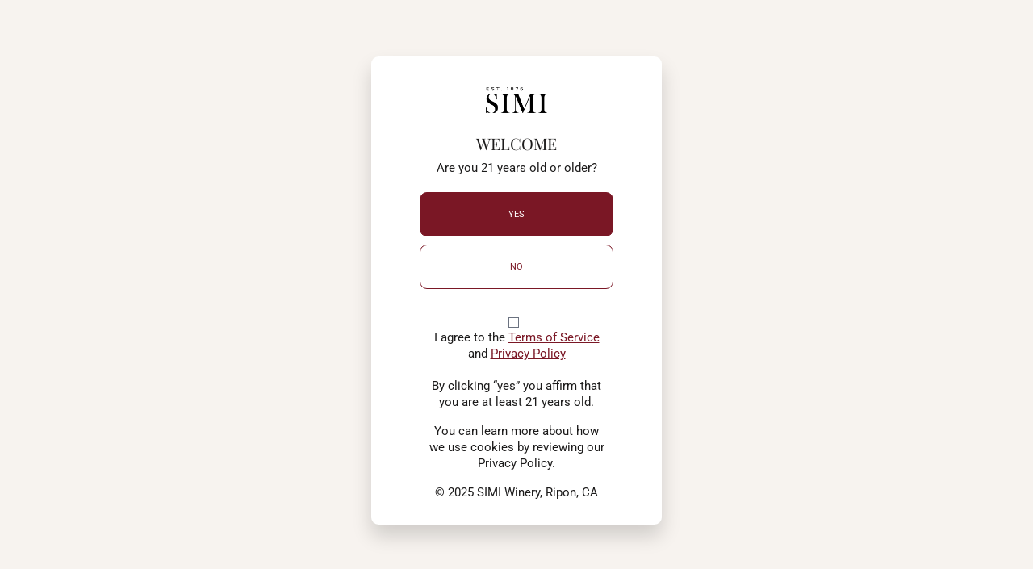

--- FILE ---
content_type: text/html; charset=utf-8
request_url: https://simiwinery.com/collections/corporate-gifting
body_size: 72071
content:
























<!doctype html> 
<html lang="en" class="text-mobile-body md:text-body body-font-color mobile-body-line-height md:desktop-body-line-height body-weight" :class="{ 'overflow-hidden': isMobileOpen() }" x-data="alpineGlobal()">
<head>        
  
  
      
<!-- YOTPO script -->
<script type="text/javascript">
  (function e(){var e=document.createElement("script");e.type="text/javascript",e.async=true,e.src=
  "//staticw2.yotpo.com/UXE824FcIhfjcNamrvBjC96ML9L1HjDKUZ8ryrtg/widget.js?preventCookies=true";var t=document.getElementsByTagName("script")[0];t.parentNode.insertBefore(e,t)})();
</script>


  
  
   

  <title>
    
      

      
      Corporate Gifting | SIMI Winery, Ripon, CA
    
  </title>
  <meta charset="utf-8">
  <meta http-equiv="X-UA-Compatible" content="IE=edge,chrome=1">
  <meta name="description" content="">
  <link rel="canonical" href="https://simiwinery.com/collections/corporate-gifting">
  <link rel="icon" href="//simiwinery.com/cdn/shop/files/simi_favicon_small.png?v=1615320820">
  <link rel="preload" href="//simiwinery.com/cdn/shop/t/43/assets/lazysizes.js?v=63098554868324070131650636900" as="script">
  <meta name="viewport" content="width=device-width,initial-scale=1,shrink-to-fit=no">

  
  
  
  

  

  <script>window.performance && window.performance.mark && window.performance.mark('shopify.content_for_header.start');</script><meta id="shopify-digital-wallet" name="shopify-digital-wallet" content="/41708683415/digital_wallets/dialog">
<meta name="shopify-checkout-api-token" content="d68ab402222e26da15be01fcd196349c">
<link rel="alternate" type="application/atom+xml" title="Feed" href="/collections/corporate-gifting.atom" />
<link rel="alternate" type="application/json+oembed" href="https://simiwinery.com/collections/corporate-gifting.oembed">
<script async="async" src="/checkouts/internal/preloads.js?locale=en-US"></script>
<link rel="preconnect" href="https://shop.app" crossorigin="anonymous">
<script async="async" src="https://shop.app/checkouts/internal/preloads.js?locale=en-US&shop_id=41708683415" crossorigin="anonymous"></script>
<script id="apple-pay-shop-capabilities" type="application/json">{"shopId":41708683415,"countryCode":"US","currencyCode":"USD","merchantCapabilities":["supports3DS"],"merchantId":"gid:\/\/shopify\/Shop\/41708683415","merchantName":"SIMI Winery, Ripon, CA","requiredBillingContactFields":["postalAddress","email","phone"],"requiredShippingContactFields":["postalAddress","email","phone"],"shippingType":"shipping","supportedNetworks":["visa","masterCard","amex","discover","elo","jcb"],"total":{"type":"pending","label":"SIMI Winery, Ripon, CA","amount":"1.00"},"shopifyPaymentsEnabled":true,"supportsSubscriptions":true}</script>
<script id="shopify-features" type="application/json">{"accessToken":"d68ab402222e26da15be01fcd196349c","betas":["rich-media-storefront-analytics"],"domain":"simiwinery.com","predictiveSearch":true,"shopId":41708683415,"locale":"en"}</script>
<script>var Shopify = Shopify || {};
Shopify.shop = "simiwinery.myshopify.com";
Shopify.locale = "en";
Shopify.currency = {"active":"USD","rate":"1.0"};
Shopify.country = "US";
Shopify.theme = {"name":"shopify-simi-theme\/main","id":129440219287,"schema_name":"CBI","schema_version":"5.0","theme_store_id":null,"role":"main"};
Shopify.theme.handle = "null";
Shopify.theme.style = {"id":null,"handle":null};
Shopify.cdnHost = "simiwinery.com/cdn";
Shopify.routes = Shopify.routes || {};
Shopify.routes.root = "/";</script>
<script type="module">!function(o){(o.Shopify=o.Shopify||{}).modules=!0}(window);</script>
<script>!function(o){function n(){var o=[];function n(){o.push(Array.prototype.slice.apply(arguments))}return n.q=o,n}var t=o.Shopify=o.Shopify||{};t.loadFeatures=n(),t.autoloadFeatures=n()}(window);</script>
<script>
  window.ShopifyPay = window.ShopifyPay || {};
  window.ShopifyPay.apiHost = "shop.app\/pay";
  window.ShopifyPay.redirectState = null;
</script>
<script id="shop-js-analytics" type="application/json">{"pageType":"collection"}</script>
<script defer="defer" async type="module" src="//simiwinery.com/cdn/shopifycloud/shop-js/modules/v2/client.init-shop-cart-sync_BApSsMSl.en.esm.js"></script>
<script defer="defer" async type="module" src="//simiwinery.com/cdn/shopifycloud/shop-js/modules/v2/chunk.common_CBoos6YZ.esm.js"></script>
<script type="module">
  await import("//simiwinery.com/cdn/shopifycloud/shop-js/modules/v2/client.init-shop-cart-sync_BApSsMSl.en.esm.js");
await import("//simiwinery.com/cdn/shopifycloud/shop-js/modules/v2/chunk.common_CBoos6YZ.esm.js");

  window.Shopify.SignInWithShop?.initShopCartSync?.({"fedCMEnabled":true,"windoidEnabled":true});

</script>
<script>
  window.Shopify = window.Shopify || {};
  if (!window.Shopify.featureAssets) window.Shopify.featureAssets = {};
  window.Shopify.featureAssets['shop-js'] = {"shop-cart-sync":["modules/v2/client.shop-cart-sync_DJczDl9f.en.esm.js","modules/v2/chunk.common_CBoos6YZ.esm.js"],"init-fed-cm":["modules/v2/client.init-fed-cm_BzwGC0Wi.en.esm.js","modules/v2/chunk.common_CBoos6YZ.esm.js"],"init-windoid":["modules/v2/client.init-windoid_BS26ThXS.en.esm.js","modules/v2/chunk.common_CBoos6YZ.esm.js"],"shop-cash-offers":["modules/v2/client.shop-cash-offers_DthCPNIO.en.esm.js","modules/v2/chunk.common_CBoos6YZ.esm.js","modules/v2/chunk.modal_Bu1hFZFC.esm.js"],"shop-button":["modules/v2/client.shop-button_D_JX508o.en.esm.js","modules/v2/chunk.common_CBoos6YZ.esm.js"],"init-shop-email-lookup-coordinator":["modules/v2/client.init-shop-email-lookup-coordinator_DFwWcvrS.en.esm.js","modules/v2/chunk.common_CBoos6YZ.esm.js"],"shop-toast-manager":["modules/v2/client.shop-toast-manager_tEhgP2F9.en.esm.js","modules/v2/chunk.common_CBoos6YZ.esm.js"],"shop-login-button":["modules/v2/client.shop-login-button_DwLgFT0K.en.esm.js","modules/v2/chunk.common_CBoos6YZ.esm.js","modules/v2/chunk.modal_Bu1hFZFC.esm.js"],"avatar":["modules/v2/client.avatar_BTnouDA3.en.esm.js"],"init-shop-cart-sync":["modules/v2/client.init-shop-cart-sync_BApSsMSl.en.esm.js","modules/v2/chunk.common_CBoos6YZ.esm.js"],"pay-button":["modules/v2/client.pay-button_BuNmcIr_.en.esm.js","modules/v2/chunk.common_CBoos6YZ.esm.js"],"init-shop-for-new-customer-accounts":["modules/v2/client.init-shop-for-new-customer-accounts_DrjXSI53.en.esm.js","modules/v2/client.shop-login-button_DwLgFT0K.en.esm.js","modules/v2/chunk.common_CBoos6YZ.esm.js","modules/v2/chunk.modal_Bu1hFZFC.esm.js"],"init-customer-accounts-sign-up":["modules/v2/client.init-customer-accounts-sign-up_TlVCiykN.en.esm.js","modules/v2/client.shop-login-button_DwLgFT0K.en.esm.js","modules/v2/chunk.common_CBoos6YZ.esm.js","modules/v2/chunk.modal_Bu1hFZFC.esm.js"],"shop-follow-button":["modules/v2/client.shop-follow-button_C5D3XtBb.en.esm.js","modules/v2/chunk.common_CBoos6YZ.esm.js","modules/v2/chunk.modal_Bu1hFZFC.esm.js"],"checkout-modal":["modules/v2/client.checkout-modal_8TC_1FUY.en.esm.js","modules/v2/chunk.common_CBoos6YZ.esm.js","modules/v2/chunk.modal_Bu1hFZFC.esm.js"],"init-customer-accounts":["modules/v2/client.init-customer-accounts_C0Oh2ljF.en.esm.js","modules/v2/client.shop-login-button_DwLgFT0K.en.esm.js","modules/v2/chunk.common_CBoos6YZ.esm.js","modules/v2/chunk.modal_Bu1hFZFC.esm.js"],"lead-capture":["modules/v2/client.lead-capture_Cq0gfm7I.en.esm.js","modules/v2/chunk.common_CBoos6YZ.esm.js","modules/v2/chunk.modal_Bu1hFZFC.esm.js"],"shop-login":["modules/v2/client.shop-login_BmtnoEUo.en.esm.js","modules/v2/chunk.common_CBoos6YZ.esm.js","modules/v2/chunk.modal_Bu1hFZFC.esm.js"],"payment-terms":["modules/v2/client.payment-terms_BHOWV7U_.en.esm.js","modules/v2/chunk.common_CBoos6YZ.esm.js","modules/v2/chunk.modal_Bu1hFZFC.esm.js"]};
</script>
<script>(function() {
  var isLoaded = false;
  function asyncLoad() {
    if (isLoaded) return;
    isLoaded = true;
    var urls = ["https:\/\/cdn.nfcube.com\/instafeed-e9de671fb93e16d3b7eb5de118084c01.js?shop=simiwinery.myshopify.com"];
    for (var i = 0; i < urls.length; i++) {
      var s = document.createElement('script');
      s.type = 'text/javascript';
      s.async = true;
      s.src = urls[i];
      var x = document.getElementsByTagName('script')[0];
      x.parentNode.insertBefore(s, x);
    }
  };
  if(window.attachEvent) {
    window.attachEvent('onload', asyncLoad);
  } else {
    window.addEventListener('load', asyncLoad, false);
  }
})();</script>
<script id="__st">var __st={"a":41708683415,"offset":-28800,"reqid":"0b42c25d-6fde-41a0-9919-7746f2c78544-1768900428","pageurl":"simiwinery.com\/collections\/corporate-gifting","u":"cca682967610","p":"collection","rtyp":"collection","rid":286491934871};</script>
<script>window.ShopifyPaypalV4VisibilityTracking = true;</script>
<script id="captcha-bootstrap">!function(){'use strict';const t='contact',e='account',n='new_comment',o=[[t,t],['blogs',n],['comments',n],[t,'customer']],c=[[e,'customer_login'],[e,'guest_login'],[e,'recover_customer_password'],[e,'create_customer']],r=t=>t.map((([t,e])=>`form[action*='/${t}']:not([data-nocaptcha='true']) input[name='form_type'][value='${e}']`)).join(','),a=t=>()=>t?[...document.querySelectorAll(t)].map((t=>t.form)):[];function s(){const t=[...o],e=r(t);return a(e)}const i='password',u='form_key',d=['recaptcha-v3-token','g-recaptcha-response','h-captcha-response',i],f=()=>{try{return window.sessionStorage}catch{return}},m='__shopify_v',_=t=>t.elements[u];function p(t,e,n=!1){try{const o=window.sessionStorage,c=JSON.parse(o.getItem(e)),{data:r}=function(t){const{data:e,action:n}=t;return t[m]||n?{data:e,action:n}:{data:t,action:n}}(c);for(const[e,n]of Object.entries(r))t.elements[e]&&(t.elements[e].value=n);n&&o.removeItem(e)}catch(o){console.error('form repopulation failed',{error:o})}}const l='form_type',E='cptcha';function T(t){t.dataset[E]=!0}const w=window,h=w.document,L='Shopify',v='ce_forms',y='captcha';let A=!1;((t,e)=>{const n=(g='f06e6c50-85a8-45c8-87d0-21a2b65856fe',I='https://cdn.shopify.com/shopifycloud/storefront-forms-hcaptcha/ce_storefront_forms_captcha_hcaptcha.v1.5.2.iife.js',D={infoText:'Protected by hCaptcha',privacyText:'Privacy',termsText:'Terms'},(t,e,n)=>{const o=w[L][v],c=o.bindForm;if(c)return c(t,g,e,D).then(n);var r;o.q.push([[t,g,e,D],n]),r=I,A||(h.body.append(Object.assign(h.createElement('script'),{id:'captcha-provider',async:!0,src:r})),A=!0)});var g,I,D;w[L]=w[L]||{},w[L][v]=w[L][v]||{},w[L][v].q=[],w[L][y]=w[L][y]||{},w[L][y].protect=function(t,e){n(t,void 0,e),T(t)},Object.freeze(w[L][y]),function(t,e,n,w,h,L){const[v,y,A,g]=function(t,e,n){const i=e?o:[],u=t?c:[],d=[...i,...u],f=r(d),m=r(i),_=r(d.filter((([t,e])=>n.includes(e))));return[a(f),a(m),a(_),s()]}(w,h,L),I=t=>{const e=t.target;return e instanceof HTMLFormElement?e:e&&e.form},D=t=>v().includes(t);t.addEventListener('submit',(t=>{const e=I(t);if(!e)return;const n=D(e)&&!e.dataset.hcaptchaBound&&!e.dataset.recaptchaBound,o=_(e),c=g().includes(e)&&(!o||!o.value);(n||c)&&t.preventDefault(),c&&!n&&(function(t){try{if(!f())return;!function(t){const e=f();if(!e)return;const n=_(t);if(!n)return;const o=n.value;o&&e.removeItem(o)}(t);const e=Array.from(Array(32),(()=>Math.random().toString(36)[2])).join('');!function(t,e){_(t)||t.append(Object.assign(document.createElement('input'),{type:'hidden',name:u})),t.elements[u].value=e}(t,e),function(t,e){const n=f();if(!n)return;const o=[...t.querySelectorAll(`input[type='${i}']`)].map((({name:t})=>t)),c=[...d,...o],r={};for(const[a,s]of new FormData(t).entries())c.includes(a)||(r[a]=s);n.setItem(e,JSON.stringify({[m]:1,action:t.action,data:r}))}(t,e)}catch(e){console.error('failed to persist form',e)}}(e),e.submit())}));const S=(t,e)=>{t&&!t.dataset[E]&&(n(t,e.some((e=>e===t))),T(t))};for(const o of['focusin','change'])t.addEventListener(o,(t=>{const e=I(t);D(e)&&S(e,y())}));const B=e.get('form_key'),M=e.get(l),P=B&&M;t.addEventListener('DOMContentLoaded',(()=>{const t=y();if(P)for(const e of t)e.elements[l].value===M&&p(e,B);[...new Set([...A(),...v().filter((t=>'true'===t.dataset.shopifyCaptcha))])].forEach((e=>S(e,t)))}))}(h,new URLSearchParams(w.location.search),n,t,e,['guest_login'])})(!0,!0)}();</script>
<script integrity="sha256-4kQ18oKyAcykRKYeNunJcIwy7WH5gtpwJnB7kiuLZ1E=" data-source-attribution="shopify.loadfeatures" defer="defer" src="//simiwinery.com/cdn/shopifycloud/storefront/assets/storefront/load_feature-a0a9edcb.js" crossorigin="anonymous"></script>
<script crossorigin="anonymous" defer="defer" src="//simiwinery.com/cdn/shopifycloud/storefront/assets/shopify_pay/storefront-65b4c6d7.js?v=20250812"></script>
<script data-source-attribution="shopify.dynamic_checkout.dynamic.init">var Shopify=Shopify||{};Shopify.PaymentButton=Shopify.PaymentButton||{isStorefrontPortableWallets:!0,init:function(){window.Shopify.PaymentButton.init=function(){};var t=document.createElement("script");t.src="https://simiwinery.com/cdn/shopifycloud/portable-wallets/latest/portable-wallets.en.js",t.type="module",document.head.appendChild(t)}};
</script>
<script data-source-attribution="shopify.dynamic_checkout.buyer_consent">
  function portableWalletsHideBuyerConsent(e){var t=document.getElementById("shopify-buyer-consent"),n=document.getElementById("shopify-subscription-policy-button");t&&n&&(t.classList.add("hidden"),t.setAttribute("aria-hidden","true"),n.removeEventListener("click",e))}function portableWalletsShowBuyerConsent(e){var t=document.getElementById("shopify-buyer-consent"),n=document.getElementById("shopify-subscription-policy-button");t&&n&&(t.classList.remove("hidden"),t.removeAttribute("aria-hidden"),n.addEventListener("click",e))}window.Shopify?.PaymentButton&&(window.Shopify.PaymentButton.hideBuyerConsent=portableWalletsHideBuyerConsent,window.Shopify.PaymentButton.showBuyerConsent=portableWalletsShowBuyerConsent);
</script>
<script data-source-attribution="shopify.dynamic_checkout.cart.bootstrap">document.addEventListener("DOMContentLoaded",(function(){function t(){return document.querySelector("shopify-accelerated-checkout-cart, shopify-accelerated-checkout")}if(t())Shopify.PaymentButton.init();else{new MutationObserver((function(e,n){t()&&(Shopify.PaymentButton.init(),n.disconnect())})).observe(document.body,{childList:!0,subtree:!0})}}));
</script>
<link id="shopify-accelerated-checkout-styles" rel="stylesheet" media="screen" href="https://simiwinery.com/cdn/shopifycloud/portable-wallets/latest/accelerated-checkout-backwards-compat.css" crossorigin="anonymous">
<style id="shopify-accelerated-checkout-cart">
        #shopify-buyer-consent {
  margin-top: 1em;
  display: inline-block;
  width: 100%;
}

#shopify-buyer-consent.hidden {
  display: none;
}

#shopify-subscription-policy-button {
  background: none;
  border: none;
  padding: 0;
  text-decoration: underline;
  font-size: inherit;
  cursor: pointer;
}

#shopify-subscription-policy-button::before {
  box-shadow: none;
}

      </style>

<script>window.performance && window.performance.mark && window.performance.mark('shopify.content_for_header.end');</script> <!-- Header hook for plugins -->
  
  <script src="//simiwinery.com/cdn/shop/t/43/assets/production.js?v=74582598825483208841747004641" type="text/javascript"></script>
  
  <!-- Tailwind is injected as a script tag, not loaded as its own file -->
  <link href="//simiwinery.com/cdn/shop/t/43/assets/application.css?v=96925316916981507011764956551" rel="stylesheet" type="text/css" media="all" />
  <script src="//simiwinery.com/cdn/shop/t/43/assets/application.js?v=46759773257080100441736876456" type="text/javascript"></script>
  
  

  
  
  
  
  
        <link href="//simiwinery.com/cdn/shop/t/43/assets/the-prisoner.css?v=23543" rel="stylesheet" type="text/css" media="all" />
   

  <script src="//simiwinery.com/cdn/shop/t/43/assets/lazysizes.js?v=63098554868324070131650636900" async="async"></script>

  <!-- Alpine initialization -->
  <script type="module" src="https://cdn.jsdelivr.net/gh/alpinejs/alpine@v2.x.x/dist/alpine.min.js"></script>
  <script nomodule src="https://cdn.jsdelivr.net/gh/alpinejs/alpine@v2.x.x/dist/alpine-ie11.min.js" defer></script>
  <!-- <script src="https://cdn.jsdelivr.net/gh/mattkingshott/iodine@3/dist/iodine.min.js" defer></script> -->
  <script src="//simiwinery.com/cdn/shop/t/43/assets/form-validation.js?v=20040097292352074391680694522" type="text/javascript"></script>

  
  
    <!-- Pinterest verification script -->
<meta name="p:domain_verify" content="b482159cb7a935a2d7b87c938a27e13b"/>

<!-- Tock script -->
<script type="text/plain" class="optanon-category-C0002-C0004">
!function(t,o,c,k){if(!t.tock){var e=t.tock=function(){e.callMethod?e.callMethod.apply(e,arguments):e.queue.push(arguments)};
t._tock||(t._tock=e),e.push=e,e.loaded=!0,e.version='1.0',e.queue=[];
var f=o.createElement(c);
f.async=!0,f.src=k;
var g=o.getElementsByTagName(c)[0];
g.parentNode.insertBefore(f,g)}}(window,document,'script','https://www.exploretock.com/tock.js');
tock('init', 'simiwinery');
</script>

<!-- Google Tag Manager -->
<script>(function(w,d,s,l,i){w[l]=w[l]||[];w[l].push({'gtm.start':
new Date().getTime(),event:'gtm.js'});var f=d.getElementsByTagName(s)[0],
j=d.createElement(s),dl=l!='dataLayer'?'&l='+l:'';j.async=true;j.src=
'https://www.googletagmanager.com/gtm.js?id='+i+dl;f.parentNode.insertBefore(j,f);
})(window,document,'script','dataLayer','GTM-MCLDB39B');</script>
<!-- End Google Tag Manager -->

  
  
  
    <script>
/* Helper */
window.setCookie = function(cname, cvalue, exdays) {
  const d = new Date();
  d.setTime( d.getTime() + ( exdays*24*60*60*1000 ) );
  let expires = "expires="+ d.toUTCString();
  document.cookie = cname + "=" + cvalue + ";" + expires + ";path=/";
}
window.getCookie = function(cname) {
  let name = cname + "=";
  let decodedCookie = decodeURIComponent(document.cookie);
  let ca = decodedCookie.split(';');
  for(let i = 0; i <ca.length; i++) {
    let c = ca[i];
    while (c.charAt(0) == ' ') {
      c = c.substring(1);
    }
    if (c.indexOf(name) == 0) {
      return c.substring(name.length, c.length);
    }
  }
  return "";
}
</script>

  

  
  


  <!-- Load Bloom theme logic for is-member, etc. ========================= -->
  

















<link href="https://bloomapp-production.herokuapp.com/assets/uikit/css/uikit.min.css" rel="stylesheet" type="text/css" media="all" />

<script src="https://cdnjs.cloudflare.com/ajax/libs/uikit/3.0.0-rc.20/js/uikit.min.js"></script>
<script src="https://cdnjs.cloudflare.com/ajax/libs/uikit/3.0.0-rc.20/js/uikit-icons.min.js"></script>

<script src='https://js.stripe.com/v3/'></script>

<script  src="//simiwinery.com/cdn/shop/t/43/assets/bloom-storefront-dependencies.js?v=108351290287992699821702411660"></script>


 

  <script defer src="//simiwinery.com/cdn/shop/t/43/assets/bloom-storefront-bundle.js?v=93211184122881702491708547097"></script>
  
  <link rel="preload" href="//simiwinery.com/cdn/shop/t/43/assets/bloom-storefront-bundle.css?v=29875504305437651671650636900" as="style" onload="this.onload=null;this.rel='stylesheet'" />
  <noscript><link rel="stylesheet" href="//simiwinery.com/cdn/shop/t/43/assets/bloom-storefront-bundle.css?v=29875504305437651671650636900"></noscript>   




<script>
/**
 * String.prototype.padStart() polyfill
 */
String.prototype.padStart||(String.prototype.padStart=function(t,i){return t>>=0,i=String(void 0!==i?i:" "),this.length>t?String(this):((t-=this.length)>i.length&&(i+=i.repeat(t/i.length)),i.slice(0,t)+String(this))});

/* Object.assign polyfill */
"function"!=typeof Object.assign&&Object.defineProperty(Object,"assign",{value:function(e,t){"use strict";if(null==e)throw new TypeError("Cannot convert undefined or null to object");for(var n=Object(e),r=1;r<arguments.length;r++){var o=arguments[r];if(null!=o)for(var c in o)Object.prototype.hasOwnProperty.call(o,c)&&(n[c]=o[c])}return n},writable:!0,configurable:!0});

/* Promise polyfill */
!function(e){("object"!=typeof exports||"undefined"==typeof module)&&"function"==typeof define&&define.amd?define(e):e()}(function(){"use strict";function e(n){var t=this.constructor;return this.then(function(e){return t.resolve(n()).then(function(){return e})},function(e){return t.resolve(n()).then(function(){return t.reject(e)})})}var n=setTimeout;function a(e){return e&&"undefined"!=typeof e.length}function o(){}function i(e){if(!(this instanceof i))throw new TypeError("Promises must be constructed via new");if("function"!=typeof e)throw new TypeError("not a function");this._state=0,this._handled=!1,this._value=undefined,this._deferreds=[],s(e,this)}function r(o,r){for(;3===o._state;)o=o._value;0!==o._state?(o._handled=!0,i._immediateFn(function(){var e=1===o._state?r.onFulfilled:r.onRejected;if(null!==e){var n;try{n=e(o._value)}catch(t){return void u(r.promise,t)}f(r.promise,n)}else(1===o._state?f:u)(r.promise,o._value)})):o._deferreds.push(r)}function f(e,n){try{if(n===e)throw new TypeError("A promise cannot be resolved with itself.");if(n&&("object"==typeof n||"function"==typeof n)){var t=n.then;if(n instanceof i)return e._state=3,e._value=n,void c(e);if("function"==typeof t)return void s(function o(e,n){return function(){e.apply(n,arguments)}}(t,n),e)}e._state=1,e._value=n,c(e)}catch(r){u(e,r)}}function u(e,n){e._state=2,e._value=n,c(e)}function c(e){2===e._state&&0===e._deferreds.length&&i._immediateFn(function(){e._handled||i._unhandledRejectionFn(e._value)});for(var n=0,t=e._deferreds.length;n<t;n++)r(e,e._deferreds[n]);e._deferreds=null}function l(e,n,t){this.onFulfilled="function"==typeof e?e:null,this.onRejected="function"==typeof n?n:null,this.promise=t}function s(e,n){var t=!1;try{e(function(e){t||(t=!0,f(n,e))},function(e){t||(t=!0,u(n,e))})}catch(o){if(t)return;t=!0,u(n,o)}}i.prototype["catch"]=function(e){return this.then(null,e)},i.prototype.then=function(e,n){var t=new this.constructor(o);return r(this,new l(e,n,t)),t},i.prototype["finally"]=e,i.all=function(n){return new i(function(r,i){if(!a(n))return i(new TypeError("Promise.all accepts an array"));var f=Array.prototype.slice.call(n);if(0===f.length)return r([]);var u=f.length;function c(n,e){try{if(e&&("object"==typeof e||"function"==typeof e)){var t=e.then;if("function"==typeof t)return void t.call(e,function(e){c(n,e)},i)}f[n]=e,0==--u&&r(f)}catch(o){i(o)}}for(var e=0;e<f.length;e++)c(e,f[e])})},i.resolve=function(n){return n&&"object"==typeof n&&n.constructor===i?n:new i(function(e){e(n)})},i.reject=function(t){return new i(function(e,n){n(t)})},i.race=function(r){return new i(function(e,n){if(!a(r))return n(new TypeError("Promise.race accepts an array"));for(var t=0,o=r.length;t<o;t++)i.resolve(r[t]).then(e,n)})},i._immediateFn="function"==typeof setImmediate?function(e){setImmediate(e)}:function(e){n(e,0)},i._unhandledRejectionFn=function(e){void 0!==console&&console&&console.warn("Possible Unhandled Promise Rejection:",e)};var t=function(){if("undefined"!=typeof self)return self;if("undefined"!=typeof window)return window;if("undefined"!=typeof global)return global;throw Error("unable to locate global object")}();"function"!=typeof t.Promise?t.Promise=i:t.Promise.prototype["finally"]||(t.Promise.prototype["finally"]=e)});

/* https://github.com/madmurphy/cookies.js (GPL3) */
!function(){function e(e,o,t,n,r,s,i){var c="";if(t)switch(t.constructor){case Number:c=t===1/0?"; expires=Fri, 31 Dec 9999 23:59:59 GMT":"; max-age="+t;break;case String:c="; expires="+t;break;case Date:c="; expires="+t.toUTCString()}return encodeURIComponent(e)+"="+encodeURIComponent(o)+c+(r?"; domain="+r:"")+(n?"; path="+n:"")+(s?"; secure":"")+(i&&"no_restriction"!==i.toString().toLowerCase()?"lax"===i.toString().toLowerCase()||1===Math.ceil(i)||!0===i?"; samesite=lax":"none"===i.toString().toLowerCase()||i<0?"; samesite=none":"; samesite=strict":"")}var o=/[\-\.\+\*]/g,t=/^(?:expires|max\-age|path|domain|secure|samesite|httponly)$/i;window.docCookies={getItem:function(e){return e&&decodeURIComponent(document.cookie.replace(new RegExp("(?:(?:^|.*;)\\s*"+encodeURIComponent(e).replace(o,"\\$&")+"\\s*\\=\\s*([^;]*).*$)|^.*$"),"$1"))||null},setItem:function(o,n,r,s,i,c,a){return!(!o||t.test(o))&&(document.cookie=e(o,n,r,s,i,c,a),!0)},removeItem:function(o,t,n,r,s){return!!this.hasItem(o)&&(document.cookie=e(o,"","Thu, 01 Jan 1970 00:00:00 GMT",t,n,r,s),!0)},hasItem:function(e){return!(!e||t.test(e))&&new RegExp("(?:^|;\\s*)"+encodeURIComponent(e).replace(o,"\\$&")+"\\s*\\=").test(document.cookie)},keys:function(){for(var e=document.cookie.replace(/((?:^|\s*;)[^\=]+)(?=;|$)|^\s*|\s*(?:\=[^;]*)?(?:\1|$)/g,"").split(/\s*(?:\=[^;]*)?;\s*/),o=e.length,t=0;t<o;t++)e[t]=decodeURIComponent(e[t]);return e},clear:function(e,o,t,n){for(var r=this.keys(),s=r.length,i=0;i<s;i++)this.removeItem(r[i],e,o,t,n)}}}(),"undefined"!=typeof module&&void 0!==module.exports&&(module.exports=docCookies);

/* https://github.com/lifaon74/url-polyfill/blob/master/url-polyfill.min.js */
(function(t){var e=function(){try{return!!Symbol.iterator}catch(e){return false}};var r=e();var n=function(t){var e={next:function(){var e=t.shift();return{done:e===void 0,value:e}}};if(r){e[Symbol.iterator]=function(){return e}}return e};var i=function(e){return encodeURIComponent(e).replace(/%20/g,"+")};var o=function(e){return decodeURIComponent(String(e).replace(/\+/g," "))};var a=function(){var a=function(e){Object.defineProperty(this,"_entries",{writable:true,value:{}});var t=typeof e;if(t==="undefined"){}else if(t==="string"){if(e!==""){this._fromString(e)}}else if(e instanceof a){var r=this;e.forEach(function(e,t){r.append(t,e)})}else if(e!==null&&t==="object"){if(Object.prototype.toString.call(e)==="[object Array]"){for(var n=0;n<e.length;n++){var i=e[n];if(Object.prototype.toString.call(i)==="[object Array]"||i.length!==2){this.append(i[0],i[1])}else{throw new TypeError("Expected [string, any] as entry at index "+n+" of URLSearchParams's input")}}}else{for(var o in e){if(e.hasOwnProperty(o)){this.append(o,e[o])}}}}else{throw new TypeError("Unsupported input's type for URLSearchParams")}};var e=a.prototype;e.append=function(e,t){if(e in this._entries){this._entries[e].push(String(t))}else{this._entries[e]=[String(t)]}};e.delete=function(e){delete this._entries[e]};e.get=function(e){return e in this._entries?this._entries[e][0]:null};e.getAll=function(e){return e in this._entries?this._entries[e].slice(0):[]};e.has=function(e){return e in this._entries};e.set=function(e,t){this._entries[e]=[String(t)]};e.forEach=function(e,t){var r;for(var n in this._entries){if(this._entries.hasOwnProperty(n)){r=this._entries[n];for(var i=0;i<r.length;i++){e.call(t,r[i],n,this)}}}};e.keys=function(){var r=[];this.forEach(function(e,t){r.push(t)});return n(r)};e.values=function(){var t=[];this.forEach(function(e){t.push(e)});return n(t)};e.entries=function(){var r=[];this.forEach(function(e,t){r.push([t,e])});return n(r)};if(r){e[Symbol.iterator]=e.entries}e.toString=function(){var r=[];this.forEach(function(e,t){r.push(i(t)+"="+i(e))});return r.join("&")};t.URLSearchParams=a};var s=function(){try{var e=t.URLSearchParams;return new e("?a=1").toString()==="a=1"&&typeof e.prototype.set==="function"&&typeof e.prototype.entries==="function"}catch(e){return false}};if(!s()){a()}var f=t.URLSearchParams.prototype;if(typeof f.sort!=="function"){f.sort=function(){var r=this;var n=[];this.forEach(function(e,t){n.push([t,e]);if(!r._entries){r.delete(t)}});n.sort(function(e,t){if(e[0]<t[0]){return-1}else if(e[0]>t[0]){return+1}else{return 0}});if(r._entries){r._entries={}}for(var e=0;e<n.length;e++){this.append(n[e][0],n[e][1])}}}if(typeof f._fromString!=="function"){Object.defineProperty(f,"_fromString",{enumerable:false,configurable:false,writable:false,value:function(e){if(this._entries){this._entries={}}else{var r=[];this.forEach(function(e,t){r.push(t)});for(var t=0;t<r.length;t++){this.delete(r[t])}}e=e.replace(/^\?/,"");var n=e.split("&");var i;for(var t=0;t<n.length;t++){i=n[t].split("=");this.append(o(i[0]),i.length>1?o(i[1]):"")}}})}})(typeof global!=="undefined"?global:typeof window!=="undefined"?window:typeof self!=="undefined"?self:this);(function(u){var e=function(){try{var e=new u.URL("b","http://a");e.pathname="c d";return e.href==="http://a/c%20d"&&e.searchParams}catch(e){return false}};var t=function(){var t=u.URL;var e=function(e,t){if(typeof e!=="string")e=String(e);if(t&&typeof t!=="string")t=String(t);var r=document,n;if(t&&(u.location===void 0||t!==u.location.href)){t=t.toLowerCase();r=document.implementation.createHTMLDocument("");n=r.createElement("base");n.href=t;r.head.appendChild(n);try{if(n.href.indexOf(t)!==0)throw new Error(n.href)}catch(e){throw new Error("URL unable to set base "+t+" due to "+e)}}var i=r.createElement("a");i.href=e;if(n){r.body.appendChild(i);i.href=i.href}var o=r.createElement("input");o.type="url";o.value=e;if(i.protocol===":"||!/:/.test(i.href)||!o.checkValidity()&&!t){throw new TypeError("Invalid URL")}Object.defineProperty(this,"_anchorElement",{value:i});var a=new u.URLSearchParams(this.search);var s=true;var f=true;var c=this;["append","delete","set"].forEach(function(e){var t=a[e];a[e]=function(){t.apply(a,arguments);if(s){f=false;c.search=a.toString();f=true}}});Object.defineProperty(this,"searchParams",{value:a,enumerable:true});var h=void 0;Object.defineProperty(this,"_updateSearchParams",{enumerable:false,configurable:false,writable:false,value:function(){if(this.search!==h){h=this.search;if(f){s=false;this.searchParams._fromString(this.search);s=true}}}})};var r=e.prototype;var n=function(t){Object.defineProperty(r,t,{get:function(){return this._anchorElement[t]},set:function(e){this._anchorElement[t]=e},enumerable:true})};["hash","host","hostname","port","protocol"].forEach(function(e){n(e)});Object.defineProperty(r,"search",{get:function(){return this._anchorElement["search"]},set:function(e){this._anchorElement["search"]=e;this._updateSearchParams()},enumerable:true});Object.defineProperties(r,{toString:{get:function(){var e=this;return function(){return e.href}}},href:{get:function(){return this._anchorElement.href.replace(/\?$/,"")},set:function(e){this._anchorElement.href=e;this._updateSearchParams()},enumerable:true},pathname:{get:function(){return this._anchorElement.pathname.replace(/(^\/?)/,"/")},set:function(e){this._anchorElement.pathname=e},enumerable:true},origin:{get:function(){var e={"http:":80,"https:":443,"ftp:":21}[this._anchorElement.protocol];var t=this._anchorElement.port!=e&&this._anchorElement.port!=="";return this._anchorElement.protocol+"//"+this._anchorElement.hostname+(t?":"+this._anchorElement.port:"")},enumerable:true},password:{get:function(){return""},set:function(e){},enumerable:true},username:{get:function(){return""},set:function(e){},enumerable:true}});e.createObjectURL=function(e){return t.createObjectURL.apply(t,arguments)};e.revokeObjectURL=function(e){return t.revokeObjectURL.apply(t,arguments)};u.URL=e};if(!e()){t()}if(u.location!==void 0&&!("origin"in u.location)){var r=function(){return u.location.protocol+"//"+u.location.hostname+(u.location.port?":"+u.location.port:"")};try{Object.defineProperty(u.location,"origin",{get:r,enumerable:true})}catch(e){setInterval(function(){u.location.origin=r()},100)}}})(typeof global!=="undefined"?global:typeof window!=="undefined"?window:typeof self!=="undefined"?self:this);

/**
 * Minified by jsDelivr using Terser v5.3.5.
 * Original file: /npm/url-search-params-polyfill@8.1.1/index.js
 *
 * Do NOT use SRI with dynamically generated files! More information: https://www.jsdelivr.com/using-sri-with-dynamic-files
 */
/**
 *
 *
 * @author Jerry Bendy <jerry@icewingcc.com>
 * @licence MIT
 *
 */
!function(t){"use strict";var r,n=function(){try{if(t.URLSearchParams&&"bar"===new t.URLSearchParams("foo=bar").get("foo"))return t.URLSearchParams}catch(t){}return null}(),e=n&&"a=1"===new n({a:1}).toString(),o=n&&"+"===new n("s=%2B").get("s"),i=!n||((r=new n).append("s"," &"),"s=+%26"===r.toString()),a=f.prototype,c=!(!t.Symbol||!t.Symbol.iterator);if(!(n&&e&&o&&i)){var s;a.append=function(t,r){_(this.__URLSearchParams__,t,r)},a.delete=function(t){delete this.__URLSearchParams__[t]},a.get=function(t){var r=this.__URLSearchParams__;return this.has(t)?r[t][0]:null},a.getAll=function(t){var r=this.__URLSearchParams__;return this.has(t)?r[t].slice(0):[]},a.has=function(t){return y(this.__URLSearchParams__,t)},a.set=function(t,r){this.__URLSearchParams__[t]=[""+r]},a.toString=function(){var t,r,n,e,o=this.__URLSearchParams__,i=[];for(r in o)for(n=h(r),t=0,e=o[r];t<e.length;t++)i.push(n+"="+h(e[t]));return i.join("&")},!!o&&n&&!e&&t.Proxy?(s=new Proxy(n,{construct:function(t,r){return new t(new f(r[0]).toString())}})).toString=Function.prototype.toString.bind(f):s=f,Object.defineProperty(t,"URLSearchParams",{value:s});var u=t.URLSearchParams.prototype;u.polyfill=!0,u.forEach=u.forEach||function(t,r){var n=S(this.toString());Object.getOwnPropertyNames(n).forEach((function(e){n[e].forEach((function(n){t.call(r,n,e,this)}),this)}),this)},u.sort=u.sort||function(){var t,r,n,e=S(this.toString()),o=[];for(t in e)o.push(t);for(o.sort(),r=0;r<o.length;r++)this.delete(o[r]);for(r=0;r<o.length;r++){var i=o[r],a=e[i];for(n=0;n<a.length;n++)this.append(i,a[n])}},u.keys=u.keys||function(){var t=[];return this.forEach((function(r,n){t.push(n)})),p(t)},u.values=u.values||function(){var t=[];return this.forEach((function(r){t.push(r)})),p(t)},u.entries=u.entries||function(){var t=[];return this.forEach((function(r,n){t.push([n,r])})),p(t)},c&&(u[t.Symbol.iterator]=u[t.Symbol.iterator]||u.entries)}function f(t){((t=t||"")instanceof URLSearchParams||t instanceof f)&&(t=t.toString()),this.__URLSearchParams__=S(t)}function h(t){var r={"!":"%21","'":"%27","(":"%28",")":"%29","~":"%7E","%20":"+","%00":"\0"};return encodeURIComponent(t).replace(/[!'\(\)~]|%20|%00/g,(function(t){return r[t]}))}function l(t){return t.replace(/[ +]/g,"%20").replace(/(%[a-f0-9]{2})+/gi,(function(t){return decodeURIComponent(t)}))}function p(r){var n={next:function(){var t=r.shift();return{done:void 0===t,value:t}}};return c&&(n[t.Symbol.iterator]=function(){return n}),n}function S(t){var r={};if("object"==typeof t)if(g(t))for(var n=0;n<t.length;n++){var e=t[n];if(!g(e)||2!==e.length)throw new TypeError("Failed to construct 'URLSearchParams': Sequence initializer must only contain pair elements");_(r,e[0],e[1])}else for(var o in t)t.hasOwnProperty(o)&&_(r,o,t[o]);else{0===t.indexOf("?")&&(t=t.slice(1));for(var i=t.split("&"),a=0;a<i.length;a++){var c=i[a],s=c.indexOf("=");-1<s?_(r,l(c.slice(0,s)),l(c.slice(s+1))):c&&_(r,l(c),"")}}return r}function _(t,r,n){var e="string"==typeof n?n:null!=n&&"function"==typeof n.toString?n.toString():JSON.stringify(n);y(t,r)?t[r].push(e):t[r]=[e]}function g(t){return!!t&&"[object Array]"===Object.prototype.toString.call(t)}function y(t,r){return Object.prototype.hasOwnProperty.call(t,r)}}("undefined"!=typeof global?global:"undefined"!=typeof window?window:this);
</script>



<script type="text/javascript">
window.Bloom = window.Bloom || {};
window.Bloom.storefront = window.Bloom.storefront || {};
window.Bloom.storefront.utilities = window.Bloom.storefront.utilities || {};
window.Bloom.storefront.utilities._ = window.Bloom.storefront.utilities._ || {};

// Adapted from https://matthiashager.com/converting-snake-case-to-camel-case-object-keys-with-javascript
Bloom.storefront.utilities._.isArray = function(a) {
  return Array.isArray(a);
};

Bloom.storefront.utilities._.isObject = function(o) {
  return o === Object(o) && !Bloom.storefront.utilities._.isArray(o) && typeof o !== 'function';
};

Bloom.storefront.utilities._.toCamel = function(s) {
  return s.replace(/([-_][a-z])/ig, function($1) {
    return $1.toUpperCase()
      .replace('-', '')
      .replace('_', '');
  });
};

Bloom.storefront.utilities._.keysToCamel = function(o) {
  if (Bloom.storefront.utilities._.isObject(o)) {
    const n = {};

    Object.keys(o)
      .forEach(function(k) {
        n[Bloom.storefront.utilities._.toCamel(k)] = Bloom.storefront.utilities._.keysToCamel(o[k]);
      });

    return n;
  } else if (Bloom.storefront.utilities._.isArray(o)) {
    return o.map(function(i) {
      return Bloom.storefront.utilities._.keysToCamel(i);
    });
  }

  return o;
};

window.Bloom.storefront.data = window.Bloom.storefront.data || {"pick_up_locations":[{"id":701,"name":"SIMI Winery","company":null,"line1":"16275 Healdsburg Avenue","line2":"","city":"Healdsburg","state":"CA","country":"US","postal_code":"95448","phone":"877-584-4903"}],"settings":{"app_proxy_path":"\/apps\/wine-club","is_sales_channel":true,"is_bloom_v1":true,"gateway":"bloom_payments","gateway_is_live_mode":true,"bloom_payments_key":"pk_live_p8pFV215m3ereYJOYEI7KBad","gateway_client_key":"","always_use_bloom_checkout":false,"automatic_discount_codes":"","discount_field_visible":false,"log_club_signup_errors_in_sentry":false,"strong_checkout_control":false,"use_v1_discounts":false,"require_intended_shipping_province":false,"bloom_cart_config":{}},"clubs":null,"products":null,"gliding_eagle_country_codes":null};
window.Bloom.storefront.data.clubs = window.Bloom.storefront.data.clubs || [{"id":382,"name":"Subscription Club","description":"","club_type":"subscription","levels":[{"id":113176,"name":"Product subscriptions","club_id":382,"delivery_option":"pickup_and_ship","is_giftable":false,"gift_instructions":null}]},{"id":383,"name":"Wine Club","description":"\u003cp\u003eJoin the SIMI family as a member of the Heritage Wine Club and experience the full embrace of SIMI warmth through exclusive wine shipments, discounts, and complimentary tastings and tours at our Sonoma County home.\u003c\/p\u003e","club_type":"traditional","levels":[{"id":111904,"name":"Heritage Choice","club_id":383,"delivery_option":"ship_only","is_giftable":false,"gift_instructions":"\u003cp\u003eYou are giving this membership as a gift. As the gift-giver, the membership is yours, and you will pay for each shipment. Create your membership account below.\u003c\/p\u003e"},{"id":111903,"name":"Heritage Pickup","club_id":383,"delivery_option":"pickup_only","is_giftable":false,"gift_instructions":"\u003cp\u003eYou are giving this membership as a gift. As the gift-giver, the membership is yours, and you will pay for each shipment. Create your membership account below.\u003c\/p\u003e"},{"id":111876,"name":"Subscription","club_id":383,"delivery_option":"pickup_and_ship","is_giftable":false,"gift_instructions":"\u003cp\u003eYou are giving this membership as a gift. As the gift-giver, the membership is yours, and you will pay for each shipment. Create your membership account below.\u003c\/p\u003e"}]},{"id":962,"name":"Allocation Club","description":null,"club_type":"allocation","levels":[]}];
window.Bloom.storefront.data.subscriptionVariants = window.Bloom.storefront.data.subscriptionVariants || [];

(function() {
  var subVariantIndex;})();

(function() {

    var clubIndex, levelIindex;clubIndex = Bloom.storefront.data.clubs.findIndex(function(c) { return c.id === 382 });
          if (clubIndex !== -1) {
            levelIindex = (Bloom.storefront.data.clubs[clubIndex]||{}).levels.findIndex(function(l) { return l.id === 113176 });
            if (levelIindex !== -1) {
              (Bloom.storefront.data.clubs[clubIndex]||{}).levels[levelIindex] = {"id":113176,"name":"Product subscriptions","club_id":382,"delivery_option":"pickup_and_ship","is_giftable":false,"gift_instructions":null,"rank":null,"customer_tag":"CLUB-LEVEL-113176","collect_billing_information":true,"collect_shipping_information":true,"shipping":{"type":"use_store_shipping_rates","flat_rate":null,"upsell":false,"handle":"bloom-subscription_club"},"discounts":[],"frequencies":[{"id":2161,"amount":"not_applicable","display_amount":"Not applicable","label":null,"value":0,"display_value":"zero","unit":"month"}],"releases":[],"preference_groups":[{"id":101837,"membership_level_id":113176,"values":[]}]}
            }
          }clubIndex = Bloom.storefront.data.clubs.findIndex(function(c) { return c.id === 383 });
          if (clubIndex !== -1) {
            levelIindex = (Bloom.storefront.data.clubs[clubIndex]||{}).levels.findIndex(function(l) { return l.id === 111904 });
            if (levelIindex !== -1) {
              (Bloom.storefront.data.clubs[clubIndex]||{}).levels[levelIindex] = {"id":111904,"name":"Heritage Choice","club_id":383,"delivery_option":"ship_only","is_giftable":false,"gift_instructions":"\u003cp\u003eYou are giving this membership as a gift. As the gift-giver, the membership is yours, and you will pay for each shipment. Create your membership account below.\u003c\/p\u003e","rank":1,"customer_tag":"CLUB-LEVEL-111904","collect_billing_information":true,"collect_shipping_information":true,"shipping":{"type":"use_store_shipping_rates","flat_rate":null,"upsell":false,"handle":"bloom-wine_club"},"discounts":[{"code":"20% Club discount","tag":"CLUB-LEVEL-111904","value":20,"type":"percentage","minimum_quantity":0,"discount_name":"20% Club discount"}],"frequencies":[{"id":821,"amount":"every_3_months","display_amount":"Every 3 months","label":"February, May, September, November","value":3,"display_value":"three","unit":"month"}],"releases":[{"id":1085,"number":5,"name":"Heritage Club Wine Options","type":"customer_choice","options":[{"id":113856,"name":"2019 Chardonnay, Sonoma County","price":"$20.00","variant_id":39478576611479,"quantity_default":2,"quantity_unit":"bottle","quantities":[{"value":1,"display_value":"one","presentment_values":[{"unit":"bottle","value":1,"display_value":"one"}]},{"value":2,"display_value":"two","presentment_values":[{"unit":"bottle","value":2,"display_value":"two"}]},{"value":3,"display_value":"three","presentment_values":[{"unit":"bottle","value":3,"display_value":"three"}]},{"value":4,"display_value":"four","presentment_values":[{"unit":"bottle","value":4,"display_value":"four"}]},{"value":5,"display_value":"five","presentment_values":[{"unit":"bottle","value":5,"display_value":"five"}]},{"value":6,"display_value":"six","presentment_values":[{"unit":"bottle","value":6,"display_value":"six"}]}]},{"id":113857,"name":"2019 Pinot Noir, Russian River Valley","price":"$45.00","variant_id":36789750333591,"quantity_default":1,"quantity_unit":"bottle","quantities":[{"value":1,"display_value":"one","presentment_values":[{"unit":"bottle","value":1,"display_value":"one"}]},{"value":2,"display_value":"two","presentment_values":[{"unit":"bottle","value":2,"display_value":"two"}]},{"value":3,"display_value":"three","presentment_values":[{"unit":"bottle","value":3,"display_value":"three"}]},{"value":4,"display_value":"four","presentment_values":[{"unit":"bottle","value":4,"display_value":"four"}]},{"value":5,"display_value":"five","presentment_values":[{"unit":"bottle","value":5,"display_value":"five"}]},{"value":6,"display_value":"six","presentment_values":[{"unit":"bottle","value":6,"display_value":"six"}]}]},{"id":113858,"name":"2019 Petite Sirah, Isabelle Collection, Dry Creek Valley","price":"$35.00","variant_id":41295160705175,"quantity_default":1,"quantity_unit":"bottle","quantities":[{"value":1,"display_value":"one","presentment_values":[{"unit":"bottle","value":1,"display_value":"one"}]},{"value":2,"display_value":"two","presentment_values":[{"unit":"bottle","value":2,"display_value":"two"}]},{"value":3,"display_value":"three","presentment_values":[{"unit":"bottle","value":3,"display_value":"three"}]},{"value":4,"display_value":"four","presentment_values":[{"unit":"bottle","value":4,"display_value":"four"}]},{"value":5,"display_value":"five","presentment_values":[{"unit":"bottle","value":5,"display_value":"five"}]},{"value":6,"display_value":"six","presentment_values":[{"unit":"bottle","value":6,"display_value":"six"}]}]},{"id":121868,"name":"November 2022 Newsletter","price":"$0.00","variant_id":42677372289175,"quantity_default":1,"quantity_unit":"item","quantities":[{"value":1,"display_value":"one","presentment_values":[{"unit":"bottle","value":0,"display_value":"zero"}]}]},{"id":113884,"name":"2021 Sauvignon Blanc, Sonoma County","price":"$15.00","variant_id":42255865970839,"quantity_default":null,"quantity_unit":"bottle","quantities":[{"value":1,"display_value":"one","presentment_values":[{"unit":"bottle","value":1,"display_value":"one"}]},{"value":2,"display_value":"two","presentment_values":[{"unit":"bottle","value":2,"display_value":"two"}]},{"value":3,"display_value":"three","presentment_values":[{"unit":"bottle","value":3,"display_value":"three"}]},{"value":4,"display_value":"four","presentment_values":[{"unit":"bottle","value":4,"display_value":"four"}]},{"value":5,"display_value":"five","presentment_values":[{"unit":"bottle","value":5,"display_value":"five"}]},{"value":6,"display_value":"six","presentment_values":[{"unit":"bottle","value":6,"display_value":"six"}]}]},{"id":113877,"name":"2021 Rosé, The Editor's Collection, Sonoma County","price":"$19.00","variant_id":41840556638359,"quantity_default":null,"quantity_unit":"bottle","quantities":[{"value":1,"display_value":"one","presentment_values":[{"unit":"bottle","value":1,"display_value":"one"}]},{"value":2,"display_value":"two","presentment_values":[{"unit":"bottle","value":2,"display_value":"two"}]},{"value":3,"display_value":"three","presentment_values":[{"unit":"bottle","value":3,"display_value":"three"}]},{"value":4,"display_value":"four","presentment_values":[{"unit":"bottle","value":4,"display_value":"four"}]},{"value":5,"display_value":"five","presentment_values":[{"unit":"bottle","value":5,"display_value":"five"}]},{"value":6,"display_value":"six","presentment_values":[{"unit":"bottle","value":6,"display_value":"six"}]}]},{"id":113878,"name":"2019 Chardonnay, Russian River Valley","price":"$40.00","variant_id":36788975730839,"quantity_default":null,"quantity_unit":"bottle","quantities":[{"value":1,"display_value":"one","presentment_values":[{"unit":"bottle","value":1,"display_value":"one"}]},{"value":2,"display_value":"two","presentment_values":[{"unit":"bottle","value":2,"display_value":"two"}]},{"value":3,"display_value":"three","presentment_values":[{"unit":"bottle","value":3,"display_value":"three"}]},{"value":4,"display_value":"four","presentment_values":[{"unit":"bottle","value":4,"display_value":"four"}]},{"value":5,"display_value":"five","presentment_values":[{"unit":"bottle","value":5,"display_value":"five"}]},{"value":6,"display_value":"six","presentment_values":[{"unit":"bottle","value":6,"display_value":"six"}]}]},{"id":113879,"name":"2018 Cabernet Sauvignon, Landslide Vineyard, Alexander Valley","price":"$50.00","variant_id":36789532197015,"quantity_default":null,"quantity_unit":"bottle","quantities":[{"value":1,"display_value":"one","presentment_values":[{"unit":"bottle","value":1,"display_value":"one"}]},{"value":2,"display_value":"two","presentment_values":[{"unit":"bottle","value":2,"display_value":"two"}]},{"value":3,"display_value":"three","presentment_values":[{"unit":"bottle","value":3,"display_value":"three"}]},{"value":4,"display_value":"four","presentment_values":[{"unit":"bottle","value":4,"display_value":"four"}]},{"value":5,"display_value":"five","presentment_values":[{"unit":"bottle","value":5,"display_value":"five"}]},{"value":6,"display_value":"six","presentment_values":[{"unit":"bottle","value":6,"display_value":"six"}]}]},{"id":113880,"name":"2019 Cabernet Sauvignon, Landslide Vineyard, Alexander Valley","price":"$50.00","variant_id":42020737679511,"quantity_default":null,"quantity_unit":"bottle","quantities":[{"value":1,"display_value":"one","presentment_values":[{"unit":"bottle","value":1,"display_value":"one"}]},{"value":2,"display_value":"two","presentment_values":[{"unit":"bottle","value":2,"display_value":"two"}]},{"value":3,"display_value":"three","presentment_values":[{"unit":"bottle","value":3,"display_value":"three"}]},{"value":4,"display_value":"four","presentment_values":[{"unit":"bottle","value":4,"display_value":"four"}]},{"value":5,"display_value":"five","presentment_values":[{"unit":"bottle","value":5,"display_value":"five"}]},{"value":6,"display_value":"six","presentment_values":[{"unit":"bottle","value":6,"display_value":"six"}]}]},{"id":113881,"name":"2019 Merlot, Isabelle Collection, Block No 9,  Alexander Valley","price":"$60.00","variant_id":40877561577623,"quantity_default":null,"quantity_unit":"bottle","quantities":[{"value":1,"display_value":"one","presentment_values":[{"unit":"bottle","value":1,"display_value":"one"}]},{"value":2,"display_value":"two","presentment_values":[{"unit":"bottle","value":2,"display_value":"two"}]},{"value":3,"display_value":"three","presentment_values":[{"unit":"bottle","value":3,"display_value":"three"}]},{"value":4,"display_value":"four","presentment_values":[{"unit":"bottle","value":4,"display_value":"four"}]},{"value":5,"display_value":"five","presentment_values":[{"unit":"bottle","value":5,"display_value":"five"}]},{"value":6,"display_value":"six","presentment_values":[{"unit":"bottle","value":6,"display_value":"six"}]}]},{"id":113882,"name":"2019 Malbec, Isabelle Collection, Block No 2, Alexander Valley","price":"$75.00","variant_id":40877558694039,"quantity_default":null,"quantity_unit":"bottle","quantities":[{"value":1,"display_value":"one","presentment_values":[{"unit":"bottle","value":1,"display_value":"one"}]},{"value":2,"display_value":"two","presentment_values":[{"unit":"bottle","value":2,"display_value":"two"}]},{"value":3,"display_value":"three","presentment_values":[{"unit":"bottle","value":3,"display_value":"three"}]},{"value":4,"display_value":"four","presentment_values":[{"unit":"bottle","value":4,"display_value":"four"}]},{"value":5,"display_value":"five","presentment_values":[{"unit":"bottle","value":5,"display_value":"five"}]},{"value":6,"display_value":"six","presentment_values":[{"unit":"bottle","value":6,"display_value":"six"}]}]},{"id":113883,"name":"2019 Cabernet Sauvignon, Alexander Valley","price":"$35.00","variant_id":41788398993559,"quantity_default":null,"quantity_unit":"bottle","quantities":[{"value":1,"display_value":"one","presentment_values":[{"unit":"bottle","value":1,"display_value":"one"}]},{"value":2,"display_value":"two","presentment_values":[{"unit":"bottle","value":2,"display_value":"two"}]},{"value":3,"display_value":"three","presentment_values":[{"unit":"bottle","value":3,"display_value":"three"}]},{"value":4,"display_value":"four","presentment_values":[{"unit":"bottle","value":4,"display_value":"four"}]},{"value":5,"display_value":"five","presentment_values":[{"unit":"bottle","value":5,"display_value":"five"}]},{"value":6,"display_value":"six","presentment_values":[{"unit":"bottle","value":6,"display_value":"six"}]}]},{"id":113885,"name":"2018 Cabernet Sauvignon, Isabelle Collection, Landslide Vineyard, Alexander Valley","price":"$100.00","variant_id":40877555744919,"quantity_default":null,"quantity_unit":"bottle","quantities":[{"value":1,"display_value":"one","presentment_values":[{"unit":"bottle","value":1,"display_value":"one"}]},{"value":2,"display_value":"two","presentment_values":[{"unit":"bottle","value":2,"display_value":"two"}]},{"value":3,"display_value":"three","presentment_values":[{"unit":"bottle","value":3,"display_value":"three"}]},{"value":4,"display_value":"four","presentment_values":[{"unit":"bottle","value":4,"display_value":"four"}]},{"value":5,"display_value":"five","presentment_values":[{"unit":"bottle","value":5,"display_value":"five"}]},{"value":6,"display_value":"six","presentment_values":[{"unit":"bottle","value":6,"display_value":"six"}]}]}]}],"preference_groups":[{"id":100750,"membership_level_id":111904,"values":[]}]}
            }
          }clubIndex = Bloom.storefront.data.clubs.findIndex(function(c) { return c.id === 383 });
          if (clubIndex !== -1) {
            levelIindex = (Bloom.storefront.data.clubs[clubIndex]||{}).levels.findIndex(function(l) { return l.id === 111903 });
            if (levelIindex !== -1) {
              (Bloom.storefront.data.clubs[clubIndex]||{}).levels[levelIindex] = {"id":111903,"name":"Heritage Pickup","club_id":383,"delivery_option":"pickup_only","is_giftable":false,"gift_instructions":"\u003cp\u003eYou are giving this membership as a gift. As the gift-giver, the membership is yours, and you will pay for each shipment. Create your membership account below.\u003c\/p\u003e","rank":2,"customer_tag":"CLUB-LEVEL-111903","collect_billing_information":true,"collect_shipping_information":true,"shipping":{"type":"use_store_shipping_rates","flat_rate":null,"upsell":false,"handle":"bloom-wine_club"},"discounts":[{"code":"20% Club discount","tag":"CLUB-LEVEL-111903","value":20,"type":"percentage","minimum_quantity":0,"discount_name":""}],"frequencies":[{"id":820,"amount":"every_3_months","display_amount":"Every 3 months","label":"February, May, September, November","value":3,"display_value":"three","unit":"month"}],"releases":[{"id":1112,"number":6,"name":"SIMI Will Call November 2022","type":"winery_choice","options":[{"id":114130,"name":"2019 Chardonnay, Sonoma County","price":"$20.00","variant_id":39478576611479,"quantity_default":null,"quantity_unit":"bottle","quantities":[{"value":2,"display_value":"two","presentment_values":[{"unit":"bottle","value":2,"display_value":"two"}]}]},{"id":118191,"name":"2019 Pinot Noir, Russian River Valley","price":"$45.00","variant_id":36789750333591,"quantity_default":null,"quantity_unit":"bottle","quantities":[{"value":1,"display_value":"one","presentment_values":[{"unit":"bottle","value":1,"display_value":"one"}]}]},{"id":114131,"name":"2019 Petite Sirah, Isabelle Collection, Dry Creek Valley","price":"$35.00","variant_id":41295160705175,"quantity_default":null,"quantity_unit":"bottle","quantities":[{"value":1,"display_value":"one","presentment_values":[{"unit":"bottle","value":1,"display_value":"one"}]}]}]}],"preference_groups":[{"id":100809,"membership_level_id":111903,"values":[]}]}
            }
          }clubIndex = Bloom.storefront.data.clubs.findIndex(function(c) { return c.id === 383 });
          if (clubIndex !== -1) {
            levelIindex = (Bloom.storefront.data.clubs[clubIndex]||{}).levels.findIndex(function(l) { return l.id === 111876 });
            if (levelIindex !== -1) {
              (Bloom.storefront.data.clubs[clubIndex]||{}).levels[levelIindex] = {"id":111876,"name":"Subscription","club_id":383,"delivery_option":"pickup_and_ship","is_giftable":false,"gift_instructions":"\u003cp\u003eYou are giving this membership as a gift. As the gift-giver, the membership is yours, and you will pay for each shipment. Create your membership account below.\u003c\/p\u003e","rank":3,"customer_tag":"CLUB-LEVEL-111876","collect_billing_information":true,"collect_shipping_information":true,"shipping":{"type":"use_store_shipping_rates","flat_rate":null,"upsell":false,"handle":"bloom-wine_club"},"discounts":[{"code":"Subscriber","tag":"CLUB-LEVEL-111876","value":10,"type":"percentage","minimum_quantity":0,"discount_name":"Subscribe \u0026 Save"}],"frequencies":[{"id":781,"amount":"every_month","display_amount":"Every month","label":"Monthly","value":1,"display_value":"one","unit":"month"}],"releases":[{"id":1012,"number":1,"name":"Subscription options","type":"customer_choice","options":[{"id":113491,"name":"2019 SIMI Cabernet Sauvignon Sonoma County","price":"$25.00","variant_id":41931463819415,"quantity_default":null,"quantity_unit":"bottle","quantities":[{"value":3,"display_value":"three","presentment_values":[{"unit":"bottle","value":3,"display_value":"three"}]},{"value":6,"display_value":"six","presentment_values":[{"unit":"bottle","value":6,"display_value":"six"}]},{"value":12,"display_value":"twelve","presentment_values":[{"unit":"bottle","value":12,"display_value":"twelve"}]}]},{"id":113552,"name":"2020 SIMI Sauvignon Blanc Sonoma County","price":"$15.00","variant_id":40844467994775,"quantity_default":null,"quantity_unit":"bottle","quantities":[{"value":3,"display_value":"three","presentment_values":[{"unit":"bottle","value":3,"display_value":"three"}]},{"value":6,"display_value":"six","presentment_values":[{"unit":"bottle","value":6,"display_value":"six"}]},{"value":12,"display_value":"twelve","presentment_values":[{"unit":"bottle","value":12,"display_value":"twelve"}]}]},{"id":113551,"name":"2019 SIMI Chardonnay Sonoma County","price":"$20.00","variant_id":39478576611479,"quantity_default":null,"quantity_unit":"bottle","quantities":[{"value":3,"display_value":"three","presentment_values":[{"unit":"bottle","value":3,"display_value":"three"}]},{"value":6,"display_value":"six","presentment_values":[{"unit":"bottle","value":6,"display_value":"six"}]},{"value":12,"display_value":"twelve","presentment_values":[{"unit":"bottle","value":12,"display_value":"twelve"}]}]}]}],"preference_groups":[{"id":100879,"membership_level_id":111876,"values":[]}]}
            }
          }})();

window.Bloom.storefront.data.clubs = Bloom.storefront.utilities._.keysToCamel(window.Bloom.storefront.data.clubs);
window.Bloom.storefront.data.subscriptionVariants = Bloom.storefront.utilities._.keysToCamel(window.Bloom.storefront.data.subscriptionVariants);

</script>


<script type="text/javascript">

window.Bloom.storefront.settings = window.Bloom.storefront.settings || {};
window.Bloom.storefront.state = window.Bloom.storefront.state || {};
window.Bloom.storefront.data.customer = window.Bloom.storefront.data.customer || {
  id: "",
  firstName: "",
  lastName: "",
  phone: "",
  email: "",
  hasAccount: null,
  tags: "",
  addresses: []
}
window.Bloom.storefront.data.billingCountries = window.Bloom.storefront.data.billingCountries || ["US"];
window.Bloom.storefront.data.shippingCountries = window.Bloom.storefront.data.shippingCountries || [{"name":"United States","code":"US","provinces":[{"name":"Nevada","code":"NV"},{"name":"Oregon","code":"OR"},{"name":"Kansas","code":"KS"},{"name":"Nebraska","code":"NE"},{"name":"Georgia","code":"GA"},{"name":"Illinois","code":"IL"},{"name":"Iowa","code":"IA"},{"name":"Michigan","code":"MI"},{"name":"Minnesota","code":"MN"},{"name":"Missouri","code":"MO"},{"name":"South Carolina","code":"SC"},{"name":"Tennessee","code":"TN"},{"name":"Wisconsin","code":"WI"},{"name":"Kentucky","code":"KY"},{"name":"West Virginia","code":"WV"},{"name":"Alabama","code":"AL"},{"name":"Arizona","code":"AZ"},{"name":"Colorado","code":"CO"},{"name":"Idaho","code":"ID"},{"name":"Montana","code":"MT"},{"name":"New Mexico","code":"NM"},{"name":"Washington","code":"WA"},{"name":"Wyoming","code":"WY"},{"name":"District of Columbia","code":"DC"},{"name":"Florida","code":"FL"},{"name":"Maryland","code":"MD"},{"name":"New York","code":"NY"},{"name":"North Carolina","code":"NC"},{"name":"Pennsylvania","code":"PA"},{"name":"Texas","code":"TX"},{"name":"Virginia","code":"VA"},{"name":"North Dakota","code":"ND"},{"name":"Vermont","code":"VT"},{"name":"Maine","code":"ME"},{"name":"South Dakota","code":"SD"},{"name":"Massachusetts","code":"MA"},{"name":"New Hampshire","code":"NH"},{"name":"Connecticut","code":"CT"},{"name":"Ohio","code":"OH"},{"name":"Hawaii","code":"HI"},{"name":"California","code":"CA"},{"name":"Alaska","code":"AK"},{"name":"American Samoa","code":"AS"},{"name":"Arkansas","code":"AR"},{"name":"Armed Forces Americas","code":"AA"},{"name":"Armed Forces Europe","code":"AE"},{"name":"Armed Forces Pacific","code":"AP"},{"name":"Delaware","code":"DE"},{"name":"Federated States of Micronesia","code":"FM"},{"name":"Guam","code":"GU"},{"name":"Indiana","code":"IN"},{"name":"Louisiana","code":"LA"},{"name":"Marshall Islands","code":"MH"},{"name":"Mississippi","code":"MS"},{"name":"New Jersey","code":"NJ"},{"name":"Northern Mariana Islands","code":"MP"},{"name":"Oklahoma","code":"OK"},{"name":"Palau","code":"PW"},{"name":"Puerto Rico","code":"PR"},{"name":"Rhode Island","code":"RI"},{"name":"Utah","code":"UT"},{"name":"Virgin Islands","code":"VI"}]}];
window.Bloom.storefront.data.products = window.Bloom.storefront.data.products || [];

window.Bloom.storefront.data.products = Object.values({"8920212963479":{"id":"8920212963479","bloomfields":{"label_name":"Cabernet Sauvignon"},"abv":13.5,"variants":[{"id":"45331557679255","price":25.0,"title":"","complete_title":"2023 SIMI Cabernet Sauvignon","base_container":"bottle","base_count":1,"quantity_unit":"bottle","display_bundle_items":true}]},"8919234216087":{"id":"8919234216087","bloomfields":{"label_name":"Chardonnay"},"abv":13.5,"variants":[{"id":"45329966792855","price":20.0,"title":"","complete_title":"2023 SIMI Chardonnay California","base_container":"bottle","base_count":1,"quantity_unit":"bottle","display_bundle_items":true}]},"8673818902679":{"id":"8673818902679","bloomfields":{"label_name":"Pinot Noir"},"abv":13.5,"variants":[{"id":"44924654092439","price":25.0,"title":"","complete_title":"2023 Simi Pinot Noir California","base_count":1,"display_bundle_items":true}]},"8643906076823":{"id":"8643906076823","variants":[{"id":"44859353596055","price":0.0,"title":"","complete_title":"Invoice product","base_count":1,"display_bundle_items":true}]},"8397750632599":{"id":"8397750632599","bloomfields":{"label_name":"Cabernet Sauvignon"},"abv":13.5,"variants":[{"id":"44250283573399","price":25.0,"title":"","complete_title":"2022 SIMI Cabernet Sauvignon","base_container":"bottle","base_count":1,"quantity_unit":"bottle","display_bundle_items":true}]},"8397747028119":{"id":"8397747028119","bloomfields":{"label_name":"Sauvignon Blanc"},"abv":13.5,"variants":[{"id":"44250244382871","price":15.0,"title":"","complete_title":"2023 SIMI Sauvignon Blanc California","base_container":"bottle","base_count":1,"quantity_unit":"bottle","display_bundle_items":true}]},"8385018626199":{"id":"8385018626199","bloomfields":{"label_name":"Sauvignon Blanc"},"abv":13.5,"variants":[{"id":"44222829166743","price":15.0,"title":"","complete_title":"2022 SIMI Sauvignon Blanc California","base_container":"bottle","base_count":1,"quantity_unit":"bottle","display_bundle_items":true}]},"8380200419479":{"id":"8380200419479","bloomfields":{"label_name":"Chardonnay"},"abv":13.5,"variants":[{"id":"44213379924119","price":20.0,"title":"","complete_title":"2022 SIMI Chardonnay California","base_container":"bottle","base_count":1,"quantity_unit":"bottle","display_bundle_items":false}]},"8369399824535":{"id":"8369399824535","variants":[{"id":"44194317107351","price":75.0,"title":"75.00","complete_title":"Gift Card - 75.00","base_count":1,"display_bundle_items":true},{"id":"44194619424919","price":50.0,"title":"50.00","complete_title":"Gift Card - 50.00","base_count":1,"display_bundle_items":true},{"id":"44194619457687","price":100.0,"title":"100.00","complete_title":"Gift Card - 100.00","base_count":1,"display_bundle_items":true},{"id":"44194619490455","price":25.0,"title":"25.00","complete_title":"Gift Card - 25.00","base_count":1,"display_bundle_items":true},{"id":"44194619523223","price":125.0,"title":"125.00","complete_title":"Gift Card - 125.00","base_count":1,"display_bundle_items":true},{"id":"44194619555991","price":150.0,"title":"150.00","complete_title":"Gift Card - 150.00","base_count":1,"display_bundle_items":true},{"id":"44194619588759","price":200.0,"title":"200.00","complete_title":"Gift Card - 200.00","base_count":1,"display_bundle_items":true}]},"8114429919383":{"id":"8114429919383","bloomfields":{"label_name":"Cabernet Sauvignon"},"abv":13.5,"variants":[{"id":"43423761367191","price":15.0,"title":"","complete_title":"2021 SIMI Cabernet Sauvignon 375mL","base_count":1,"display_bundle_items":true}]},"8114429231255":{"id":"8114429231255","bloomfields":{"label_name":"Chardonnay"},"abv":13.5,"variants":[{"id":"43423747670167","price":12.0,"title":"","complete_title":"2021 SIMI Chardonnay California 375ml","base_count":1,"display_bundle_items":true}]},"8078210826391":{"id":"8078210826391","bloomfields":{"label_name":"Sauvignon Blanc 375mL"},"abv":14.0,"variants":[{"id":"43337821192343","price":10.0,"title":"","complete_title":"2020 SIMI Sauvignon Blanc Sonoma County 375ml","base_container":"","base_count":1,"quantity_unit":"bottle","display_bundle_items":true}]},"8066101117079":{"id":"8066101117079","bloomfields":{"label_name":"Best of Reds Gift Set"},"abv":14.5,"variants":[{"id":"43297048133783","price":60.0,"title":"","complete_title":"Best of Reds Gift Set","base_container":"bottle","base_count":1,"bundle_items":[{"variant_id":"gid://shopify/ProductVariant/43297025687703","product_id":"gid://shopify/Product/8066090795159","price":"25.00","quantity":1},{"variant_id":"gid://shopify/ProductVariant/42359965778071","product_id":"gid://shopify/Product/7706300416151","price":"8.00","quantity":1},{"variant_id":"gid://shopify/ProductVariant/44250283573399","product_id":"gid://shopify/Product/8397750632599","price":"25.00","quantity":1}],"display_bundle_items":false}]},"8066098135191":{"id":"8066098135191","bloomfields":{"label_name":"Holiday Gift Set"},"variants":[{"id":"43297041350807","price":85.0,"title":"","complete_title":"Holiday Gift Set","base_container":"bottle","base_count":1,"quantity_unit":"set","bundle_items":[{"variant_id":"gid://shopify/ProductVariant/43297025687703","product_id":"gid://shopify/Product/8066090795159","price":"25.00","quantity":1},{"variant_id":"gid://shopify/ProductVariant/44213379924119","product_id":"gid://shopify/Product/8380200419479","price":"20.00","quantity":1},{"variant_id":"gid://shopify/ProductVariant/44250283573399","product_id":"gid://shopify/Product/8397750632599","price":"25.00","quantity":1},{"variant_id":"gid://shopify/ProductVariant/44250244382871","product_id":"gid://shopify/Product/8397747028119","price":"15.00","quantity":1}],"display_bundle_items":false}]},"8066090795159":{"id":"8066090795159","bloomfields":{"label_name":"Pinot Noir"},"abv":14.5,"variants":[{"id":"43297025687703","price":25.0,"title":"","complete_title":"2022 SIMI Pinot Noir California","base_container":"bottle","base_count":1,"display_bundle_items":true}]},"7990470705303":{"id":"7990470705303","variants":[{"id":"43063284564119","price":15.0,"title":"","complete_title":"Eco Cool Pack","base_count":1,"display_bundle_items":true}]},"7987645841559":{"id":"7987645841559","variants":[{"id":"43054766194839","price":10.0,"title":"","complete_title":"$10 Additional Wine Fee (Consumer Tasting)","base_count":1,"display_bundle_items":true}]},"7958749118615":{"id":"7958749118615","variants":[{"id":"43005691101335","price":100.0,"title":"","complete_title":"Private Tasting Experience - Consumer","base_count":1,"display_bundle_items":true}]},"7958728442007":{"id":"7958728442007","variants":[{"id":"43005648011415","price":150.0,"title":"","complete_title":"Private Tasting & Tour Experience - Consumer","base_count":1,"display_bundle_items":true}]},"7937890680983":{"id":"7937890680983","bloomfields":{"label_name":"Chardonnay"},"abv":13.5,"variants":[{"id":"42946869952663","price":20.0,"title":"","complete_title":"2021 SIMI Chardonnay California","base_container":"bottle","base_count":1,"quantity_unit":"bottle","display_bundle_items":false}]},"7936352977047":{"id":"7936352977047","bloomfields":{"label_name":"Cabernet Sauvignon"},"abv":13.5,"variants":[{"id":"42943432851607","price":25.0,"title":"","complete_title":"2021 SIMI Cabernet Sauvignon","base_container":"bottle","base_count":1,"quantity_unit":"bottle","display_bundle_items":false}]},"7936350322839":{"id":"7936350322839","bloomfields":{"label_name":"Sauvignon Blanc"},"abv":13.5,"variants":[{"id":"42943426592919","price":15.0,"title":"","complete_title":"2021 SIMI Sauvignon Blanc California","base_container":"bottle","base_count":1,"quantity_unit":"bottle","display_bundle_items":false}]},"7916336906391":{"id":"7916336906391","bloomfields":{"label_name":"Cabernet Gift Set"},"abv":14.5,"variants":[{"id":"42891525259415","price":110.0,"title":"","complete_title":"Cabernet Gift Set","base_container":"bottle","base_count":1,"quantity_unit":"set","bundle_items":[{"variant_id":"gid://shopify/ProductVariant/41931463819415","product_id":"gid://shopify/Product/7506338939031","price":"25.00","quantity":1},{"variant_id":"gid://shopify/ProductVariant/41788398993559","product_id":"gid://shopify/Product/7447005757591","price":"35.00","quantity":1},{"variant_id":"gid://shopify/ProductVariant/38735077605527","product_id":"gid://shopify/Product/6335739986071","price":"50.00","quantity":1}],"display_bundle_items":false}]},"7916335661207":{"id":"7916335661207","bloomfields":{"label_name":"Valentine's Gift Set"},"abv":14.5,"variants":[{"id":"42891523129495","price":84.0,"title":"","complete_title":"Valentine's Gift Set","base_container":"bottle","base_count":1,"quantity_unit":"set","bundle_items":[{"variant_id":"gid://shopify/ProductVariant/36789750333591","product_id":"gid://shopify/Product/5807381577879","price":"45.00","quantity":1},{"variant_id":"gid://shopify/ProductVariant/41840556638359","product_id":"gid://shopify/Product/7468820562071","price":"19.00","quantity":1},{"variant_id":"gid://shopify/ProductVariant/42407736541335","product_id":"gid://shopify/Product/7727418114199","price":"20.00","quantity":1}],"display_bundle_items":false}]},"7875831201943":{"id":"7875831201943","variants":[{"id":"42774900605079","price":2.0,"title":"","complete_title":"Note Card Blank","base_count":1,"display_bundle_items":true}]},"7872134971543":{"id":"7872134971543","bloomfields":{"label_name":"Cabernet Sauvignon Alexander Valley Sonoma County 2017"},"abv":13.5,"variants":[{"id":"42766736883863","price":5.0,"title":"","complete_title":"05 SIMI Cabernet Sauvignon Alexander Valley","base_count":1,"display_bundle_items":true}]},"7867035156631":{"id":"7867035156631","abv":14.5,"variants":[{"id":"42755597697175","price":5.0,"title":"","complete_title":"Simi Library Wine","base_count":1,"display_bundle_items":true}]},"7850394681495":{"id":"7850394681495","abv":12.0,"variants":[{"id":"42709690318999","price":20.0,"title":"","complete_title":"2008 Late Harvest Riesling 375mL","base_count":1,"display_bundle_items":true}]},"7850369089687":{"id":"7850369089687","abv":14.1,"variants":[{"id":"42709657223319","price":100.0,"title":"","complete_title":"2011 Reserve Cabernet Sauvignon","base_count":1,"display_bundle_items":true}]},"7850368204951":{"id":"7850368204951","abv":14.1,"variants":[{"id":"42709656371351","price":100.0,"title":"","complete_title":"2010 Reserve Cabernet Sauvignon","base_count":1,"display_bundle_items":true}]},"7850367090839":{"id":"7850367090839","abv":14.1,"variants":[{"id":"42709654372503","price":100.0,"title":"","complete_title":"2009 Reserve Cabernet Sauvignon","base_count":1,"display_bundle_items":true}]},"7850366173335":{"id":"7850366173335","abv":14.1,"variants":[{"id":"42709652406423","price":100.0,"title":"","complete_title":"2008  Reserve Cabernet Sauvignon","base_count":1,"display_bundle_items":true}]},"7850353688727":{"id":"7850353688727","abv":14.1,"variants":[{"id":"42709626552471","price":100.0,"title":"","complete_title":"2007 Reserve Cabernet Sauvignon","base_count":1,"display_bundle_items":true}]},"7850351394967":{"id":"7850351394967","abv":14.1,"variants":[{"id":"42709624357015","price":100.0,"title":"","complete_title":"2006  Reserve Cabernet Sauvignon","base_count":1,"display_bundle_items":true}]},"7850350149783":{"id":"7850350149783","abv":14.1,"variants":[{"id":"42709622358167","price":100.0,"title":"","complete_title":"1990 Reserve Cabernet Sauvignon","base_count":1,"display_bundle_items":true}]},"7850347921559":{"id":"7850347921559","abv":14.1,"variants":[{"id":"42709618327703","price":100.0,"title":"","complete_title":"2003 Reserve Cabernet Sauvignon","base_count":1,"display_bundle_items":true}]},"7847153729687":{"id":"7847153729687","bloomfields":{"label_name":"Chardonnay"},"abv":13.5,"variants":[{"id":"42700388761751","price":20.0,"title":"","complete_title":"2021 SIMI Chardonnay Sonoma County","base_count":1,"display_bundle_items":true}]},"7838413029527":{"id":"7838413029527","variants":[{"id":"42677372289175","price":0.0,"title":"","complete_title":"SIMINOV22 Newsletter","base_count":1,"display_bundle_items":true}]},"7837948444823":{"id":"7837948444823","abv":14.5,"variants":[{"id":"42675860275351","price":110.0,"title":"","complete_title":"2008 Landslide Cabernet Sauvignon 1.5L","base_count":1,"display_bundle_items":true}]},"7837946544279":{"id":"7837946544279","abv":14.5,"variants":[{"id":"42675833503895","price":50.0,"title":"","complete_title":"2015 Landslide Cabernet Sauvignon","base_count":1,"display_bundle_items":true}]},"7837946413207":{"id":"7837946413207","abv":14.5,"variants":[{"id":"42675833438359","price":50.0,"title":"","complete_title":"2013 Landslide Cabernet Sauvignon","base_count":1,"display_bundle_items":true}]},"7837946314903":{"id":"7837946314903","abv":14.5,"variants":[{"id":"42675832914071","price":50.0,"title":"","complete_title":"2012 Landslide Cabernet Sauvignon","base_count":1,"display_bundle_items":true}]},"7837946183831":{"id":"7837946183831","variants":[{"id":"42675832651927","price":50.0,"title":"","complete_title":"2011 Landslide Cabernet Sauvignon","base_count":1,"display_bundle_items":true}]},"7837945921687":{"id":"7837945921687","abv":14.5,"variants":[{"id":"42675830980759","price":50.0,"title":"","complete_title":"2009 Landslide Cabernet Sauvignon","base_count":1,"display_bundle_items":true}]},"7837945725079":{"id":"7837945725079","abv":14.5,"variants":[{"id":"42675829637271","price":50.0,"title":"","complete_title":"2007 Landslide Cabernet Sauvignon","base_count":1,"display_bundle_items":true}]},"7837945626775":{"id":"7837945626775","abv":14.5,"variants":[{"id":"42675828359319","price":50.0,"title":"","complete_title":"2004 Landslide Cabernet Sauvignon","base_count":1,"display_bundle_items":true}]},"7816646492311":{"id":"7816646492311","variants":[{"id":"42610103451799","price":10.0,"title":"","complete_title":"$10 Seat Fee","base_count":1,"display_bundle_items":true}]},"7731721765015":{"id":"7731721765015","abv":13.5,"variants":[{"id":"42417554587799","price":10.0,"title":"","complete_title":"2021 SIMI Isabelle Collection Sauvignon Blanc Russian River","base_container":"bottle","base_count":1,"quantity_unit":"bottle","display_bundle_items":true}]},"7731719798935":{"id":"7731719798935","bloomfields":{"label_name":"Chardonnay"},"abv":14.5,"variants":[{"id":"42417546133655","price":40.0,"title":"","complete_title":"2021 SIMI Isabelle Collection Chardonnay Alexander Valley","base_container":"bottle","base_count":1,"quantity_unit":"bottle","display_bundle_items":false}]},"7731719209111":{"id":"7731719209111","bloomfields":{"label_name":"Merlot"},"abv":13.5,"variants":[{"id":"42417545248919","price":40.0,"title":"","complete_title":"2019 SIMI Isabelle Collection Chardonnay Alexander Valley","base_count":1,"display_bundle_items":true}]},"7731188138135":{"id":"7731188138135","variants":[{"id":"44251416887447","price":50.0,"title":"50.00","complete_title":"Gift Card - 50.00","base_count":1,"display_bundle_items":true},{"id":"44251416920215","price":100.0,"title":"100.00","complete_title":"Gift Card - 100.00","base_count":1,"display_bundle_items":true},{"id":"44251486060695","price":25.0,"title":"25.00","complete_title":"Gift Card - 25.00","base_count":1,"display_bundle_items":true},{"id":"44251486093463","price":75.0,"title":"75.00","complete_title":"Gift Card - 75.00","base_count":1,"display_bundle_items":true},{"id":"44251486126231","price":125.0,"title":"125.00","complete_title":"Gift Card - 125.00","base_count":1,"display_bundle_items":true},{"id":"44251486158999","price":150.0,"title":"150.00","complete_title":"Gift Card - 150.00","base_count":1,"display_bundle_items":true},{"id":"44251486191767","price":200.0,"title":"200.00","complete_title":"Gift Card - 200.00","base_count":1,"display_bundle_items":true}]},"7731136626839":{"id":"7731136626839","bloomfields":{"label_name":"Cabernet Sauvignon"},"abv":13.5,"variants":[{"id":"42415686647959","price":100.0,"title":"","complete_title":"2019 SIMI Isabelle Collection Cabernet Sauvignon Landslide Vineyard","base_container":"bottle","base_count":1,"quantity_unit":"bottle","display_bundle_items":true}]},"7731134496919":{"id":"7731134496919","bloomfields":{"label_name":"Cabernet Sauvignon"},"abv":13.5,"variants":[{"id":"42415662694551","price":100.0,"title":"","complete_title":"Copy of 2018 SIMI Isabelle Collection Landslide Vineyard Cabernet Sauvignon","base_count":1,"display_bundle_items":true}]},"7727418114199":{"id":"7727418114199","bloomfields":{"label_name":"Chardonnay"},"abv":13.5,"variants":[{"id":"42407736541335","price":20.0,"title":"","complete_title":"2020 SIMI Chardonnay Sonoma County","base_container":"bottle","base_count":1,"quantity_unit":"bottle","display_bundle_items":true}]},"7720857600151":{"id":"7720857600151","bloomfields":{"label_name":"Chardonnay"},"abv":9.0,"variants":[{"id":"42389776367767","price":15.0,"title":"","complete_title":"2021 SIMI Brightful Chardonnay Sonoma County","base_container":"bottle","base_count":1,"quantity_unit":"bottle","display_bundle_items":true}]},"7706300448919":{"id":"7706300448919","variants":[{"id":"42359965810839","price":12.0,"title":"","complete_title":"Gift Box 3 Bottle Greyboard","base_count":1,"display_bundle_items":true}]},"7706300416151":{"id":"7706300416151","variants":[{"id":"42359965778071","price":12.0,"title":"","complete_title":"Gift Box 2 Bottle Greyboard","base_count":1,"display_bundle_items":true}]},"7706300481687":{"id":"7706300481687","variants":[{"id":"42359965843607","price":12.0,"title":"","complete_title":"Gift Box Magnum Greyboard","base_count":1,"display_bundle_items":true}]},"7706300383383":{"id":"7706300383383","variants":[{"id":"42359965745303","price":12.0,"title":"","complete_title":"Gift Box 1 Bottle Greyboard","base_count":1,"display_bundle_items":true}]},"7695041691799":{"id":"7695041691799","variants":[{"id":"42331924005015","price":28.0,"title":"","complete_title":"Sierra Cortado Moonshadow","base_count":1,"display_bundle_items":true}]},"7695041101975":{"id":"7695041101975","variants":[{"id":"42331922366615","price":58.0,"title":"","complete_title":"Sierra Dinner Plate Moonshadow","base_count":1,"display_bundle_items":true}]},"7695039758487":{"id":"7695039758487","variants":[{"id":"42331911782551","price":58.0,"title":"","complete_title":"Sierra Tumbler Moonshadow","base_count":1,"display_bundle_items":true}]},"7685335351447":{"id":"7685335351447","variants":[{"id":"42306742452375","price":88.0,"title":"","complete_title":"Sierra Tumbler Moonshadow","base_count":1,"display_bundle_items":true}]},"7665295687831":{"id":"7665295687831","variants":[{"id":"42263627333783","price":0.27,"title":"","complete_title":"Colorado Retail Delivery Fee","base_count":1,"display_bundle_items":true}]},"7662177616023":{"id":"7662177616023","bloomfields":{"label_name":"Sauvignon Blanc"},"abv":13.5,"variants":[{"id":"42255865970839","price":15.0,"title":"","complete_title":"2021 SIMI Sauvignon Blanc Sonoma County","base_container":"","base_count":1,"quantity_unit":"bottle","display_bundle_items":true}]},"7662168539287":{"id":"7662168539287","bloomfields":{"label_name":"Merlot"},"abv":14.5,"variants":[{"id":"42255847522455","price":75.0,"title":"","complete_title":"2019 SIMI Isabelle Collection Lot 287 Cabernet Sauvignon Alexander Valley","base_container":"","base_count":1,"quantity_unit":"bottle","display_bundle_items":true}]},"7580114419863":{"id":"7580114419863","variants":[{"id":"42079724077207","price":5.99,"title":"","complete_title":"Spicy Nuts","base_count":1,"display_bundle_items":true}]},"7552125567127":{"id":"7552125567127","variants":[{"id":"42022964232343","price":24.99,"title":"","complete_title":"Ullo 10-Pack Filters","base_count":1,"display_bundle_items":true}]},"7552105152663":{"id":"7552105152663","variants":[{"id":"42022920913047","price":169.99,"title":"","complete_title":"Ullo Decanter Set Fashion","base_count":1,"display_bundle_items":true}]},"7552058392727":{"id":"7552058392727","variants":[{"id":"42022861766807","price":139.99,"title":"","complete_title":"Ullo Carafe Set Fashion - NO LOGO","base_count":1,"display_bundle_items":true}]},"7552048136343":{"id":"7552048136343","variants":[{"id":"42022849478807","price":79.99,"title":"","complete_title":"Carafe Set","base_count":1,"display_bundle_items":true}]},"7552005111959":{"id":"7552005111959","variants":[{"id":"42022784434327","price":79.99,"title":"","complete_title":"ULLO Wine Purifier","base_count":1,"display_bundle_items":true}]},"7550227447959":{"id":"7550227447959","bloomfields":{"label_name":"Landslide Vineyard Cabernet Sauvignon"},"abv":14.5,"variants":[{"id":"42020737679511","price":50.0,"title":"","complete_title":"2019 SIMI Landslide Vineyard Cabernet Sauvignon Alexander Valley","base_count":1,"display_bundle_items":true}]},"7534406140055":{"id":"7534406140055","variants":[{"id":"41994434674839","price":0.0,"title":"","complete_title":"SIMIMAY22 Newsletter","base_count":1,"display_bundle_items":true}]},"7522456174743":{"id":"7522456174743","variants":[{"id":"41969771774103","price":18.0,"title":"","complete_title":"WBTG 18","base_count":1,"display_bundle_items":true}]},"7506338939031":{"id":"7506338939031","bloomfields":{"label_name":"Cabernet Sauvignon"},"abv":13.5,"variants":[{"id":"41931463819415","price":25.0,"title":"","complete_title":"2019 SIMI Cabernet Sauvignon Sonoma County","base_container":"bottle","base_count":1,"quantity_unit":"bottle","display_bundle_items":true}]},"7480322424983":{"id":"7480322424983","abv":14.5,"variants":[{"id":"41870762180759","price":50.0,"title":"","complete_title":"2006 Landslide Cabernet Sauvignon","base_container":"bottle","base_count":1,"quantity_unit":"bottle","display_bundle_items":true}]},"7468820562071":{"id":"7468820562071","abv":13.5,"variants":[{"id":"41840556638359","price":19.0,"title":"","complete_title":"2021 SIMI Editor's Collection Rosé Sonoma County","base_container":"","base_count":1,"quantity_unit":"bottle","display_bundle_items":true}]},"7461090689175":{"id":"7461090689175","variants":[{"id":"41819487305879","price":12.0,"title":"","complete_title":"WBTG 12","base_count":1,"display_bundle_items":true}]},"7461088985239":{"id":"7461088985239","variants":[{"id":"41819485470871","price":12.0,"title":"","complete_title":"$12 Tasting Flight","base_count":1,"display_bundle_items":true}]},"7447005757591":{"id":"7447005757591","bloomfields":{"label_name":"Cabernet Sauvignon"},"abv":14.5,"variants":[{"id":"41788398993559","price":14.0,"title":"","complete_title":"2019 SIMI Cabernet Sauvignon Alexander Valley","base_container":"bottle","base_count":1,"quantity_unit":"bottle","display_bundle_items":true}]},"7442983551127":{"id":"7442983551127","variants":[{"id":"41780549943447","price":15000.0,"title":"","complete_title":"Consumer Paid Event","base_count":1,"display_bundle_items":true}]},"7441598087319":{"id":"7441598087319","variants":[{"id":"41777124278423","price":7.95,"title":"","complete_title":"Black Pulltaps","base_count":1,"display_bundle_items":true}]},"7441597726871":{"id":"7441597726871","variants":[{"id":"41777122607255","price":12.5,"title":"","complete_title":"SIMI Candle Bramble 10oz","base_count":1,"display_bundle_items":true}]},"7441597071511":{"id":"7441597071511","variants":[{"id":"41777121722519","price":18.0,"title":"","complete_title":"Champagne Rose Riedel Glass","base_count":1,"display_bundle_items":true}]},"7441596612759":{"id":"7441596612759","variants":[{"id":"41777120739479","price":18.0,"title":"","complete_title":"Chardonnay Riedel Glass","base_count":1,"display_bundle_items":true}]},"7441596285079":{"id":"7441596285079","variants":[{"id":"41777119756439","price":18.0,"title":"","complete_title":"Cabernet Riedel Glass","base_count":1,"display_bundle_items":true}]},"7441595433111":{"id":"7441595433111","variants":[{"id":"41777117528215","price":18.0,"title":"","complete_title":"Pinot Noir RIedel Glass","base_count":1,"display_bundle_items":true}]},"7438461829271":{"id":"7438461829271","variants":[{"id":"41770939678871","price":45.0,"title":"","complete_title":"$45 Reserve Tasting Flight","base_count":1,"display_bundle_items":true}]},"7438461370519":{"id":"7438461370519","variants":[{"id":"41770939646103","price":35.0,"title":"","complete_title":"$35 Tasting Flight","base_count":1,"display_bundle_items":true}]},"7438459404439":{"id":"7438459404439","variants":[{"id":"41770930765975","price":60.0,"title":"","complete_title":"Kitchen For You With Tasting Flight","base_count":1,"display_bundle_items":true}]},"7429906006167":{"id":"7429906006167","variants":[{"id":"41746869747863","price":25.0,"title":"","complete_title":"WBTG 25","base_count":1,"display_bundle_items":true}]},"7429905744023":{"id":"7429905744023","variants":[{"id":"41746868961431","price":15.0,"title":"","complete_title":"WBTG 15","base_count":1,"display_bundle_items":true}]},"7429902008471":{"id":"7429902008471","variants":[{"id":"41746851987607","price":10.0,"title":"","complete_title":"WBTG 10","base_count":1,"display_bundle_items":true}]},"7429901680791":{"id":"7429901680791","variants":[{"id":"41746851397783","price":6.0,"title":"","complete_title":"WBTG 6","base_count":1,"display_bundle_items":true}]},"7429901156503":{"id":"7429901156503","variants":[{"id":"41746848448663","price":8.0,"title":"","complete_title":"WBTG 8","base_count":1,"display_bundle_items":true}]},"7429900468375":{"id":"7429900468375","variants":[{"id":"41746847170711","price":7.0,"title":"","complete_title":"WBTG 7","base_count":1,"display_bundle_items":true}]},"7429899288727":{"id":"7429899288727","variants":[{"id":"41746844614807","price":40.0,"title":"","complete_title":"Flight $40","base_count":1,"display_bundle_items":true}]},"7429112922263":{"id":"7429112922263","variants":[{"id":"42753275429015","price":5.0,"title":"$5","complete_title":"Simi Old Inventory - $5","base_count":1,"display_bundle_items":true},{"id":"42753275461783","price":10.0,"title":"$10","complete_title":"Simi Old Inventory - $10","base_count":1,"display_bundle_items":true},{"id":"42753275494551","price":15.0,"title":"$15","complete_title":"Simi Old Inventory - $15","base_count":1,"display_bundle_items":true},{"id":"42753275527319","price":20.0,"title":"$20","complete_title":"Simi Old Inventory - $20","base_count":1,"display_bundle_items":true},{"id":"42753275560087","price":25.0,"title":"$25","complete_title":"Simi Old Inventory - $25","base_count":1,"display_bundle_items":true},{"id":"42753275592855","price":30.0,"title":"$30","complete_title":"Simi Old Inventory - $30","base_count":1,"display_bundle_items":true},{"id":"42753382383767","price":2.0,"title":"$2","complete_title":"Simi Old Inventory - $2","base_count":1,"display_bundle_items":true}]},"7410220400791":{"id":"7410220400791","abv":15.0,"variants":[{"id":"41690869923991","price":30.0,"title":"","complete_title":"2015 Zinfandel Dry Creek","base_container":"bottle","base_count":1,"quantity_unit":"bottle","display_bundle_items":true}]},"7410220335255":{"id":"7410220335255","abv":14.5,"variants":[{"id":"41690869858455","price":30.0,"title":"","complete_title":"2017 Lot 55 Sauvignon Blanc","base_container":"bottle","base_count":1,"quantity_unit":"bottle","display_bundle_items":true}]},"7410220368023":{"id":"7410220368023","abv":12.0,"variants":[{"id":"41690869891223","price":20.0,"title":"","complete_title":"2009 Late Harvest Riesling 375mL","base_container":"bottle","base_count":1,"quantity_unit":"bottle","display_bundle_items":true}]},"7410220302487":{"id":"7410220302487","abv":14.5,"variants":[{"id":"41690869825687","price":60.0,"title":"","complete_title":"2017 Zattera Rosso","base_count":1,"display_bundle_items":true}]},"7410220269719":{"id":"7410220269719","abv":14.5,"variants":[{"id":"41690869792919","price":60.0,"title":"","complete_title":"2014 Zattera Rosso","base_container":"bottle","base_count":1,"quantity_unit":"bottle","display_bundle_items":true}]},"7410220204183":{"id":"7410220204183","variants":[{"id":"41690869727383","price":36.0,"title":"","complete_title":"Maiale Cieco 2L","base_count":1,"display_bundle_items":true}]},"7410220236951":{"id":"7410220236951","variants":[{"id":"41690869760151","price":5.42,"title":"","complete_title":"Maiale Cieco Tasting Sample","base_count":1,"display_bundle_items":true}]},"7410220138647":{"id":"7410220138647","abv":15.0,"variants":[{"id":"41690869629079","price":60.0,"title":"","complete_title":"2009 Block No 9 Merlot","base_container":"bottle","base_count":1,"quantity_unit":"bottle","display_bundle_items":true}]},"7410220171415":{"id":"7410220171415","abv":15.0,"variants":[{"id":"41690869694615","price":25.0,"title":"","complete_title":"2014 Block No 9 Merlot","base_container":"bottle","base_count":1,"quantity_unit":"bottle","display_bundle_items":true}]},"7410220105879":{"id":"7410220105879","abv":13.5,"variants":[{"id":"41690869596311","price":18.0,"title":"","complete_title":"2017 Chardonnay Sonoma County","base_container":"bottle","base_count":1,"quantity_unit":"bottle","display_bundle_items":true}]},"7410220073111":{"id":"7410220073111","abv":13.5,"variants":[{"id":"41690869563543","price":18.0,"title":"","complete_title":"2016 Chardonnay Sonoma County","base_container":"bottle","base_count":1,"quantity_unit":"bottle","display_bundle_items":true}]},"7410220040343":{"id":"7410220040343","abv":14.5,"variants":[{"id":"41690869530775","price":130.0,"title":"","complete_title":"2003 Landslide Cabernet Sauvignon 1.5L","base_container":"bottle","base_count":1,"quantity_unit":"bottle","display_bundle_items":true}]},"7410220007575":{"id":"7410220007575","abv":14.5,"variants":[{"id":"41690869498007","price":120.0,"title":"","complete_title":"2003 Reserve Cabernet Sauvignon 1.5L","base_container":"bottle","base_count":1,"quantity_unit":"bottle","display_bundle_items":true}]},"7410219974807":{"id":"7410219974807","abv":14.5,"variants":[{"id":"41690869465239","price":100.0,"title":"","complete_title":"2000 Reserve Cabernet Sauvignon","base_container":"bottle","base_count":1,"quantity_unit":"bottle","display_bundle_items":true}]},"7410219909271":{"id":"7410219909271","abv":14.5,"variants":[{"id":"41690869399703","price":100.0,"title":"","complete_title":"2012 Reserve Cabernet Sauvignon","base_container":"bottle","base_count":1,"quantity_unit":"bottle","display_bundle_items":true}]},"7410219942039":{"id":"7410219942039","variants":[{"id":"41690869432471","price":300.0,"title":"","complete_title":"2013 Cabernet Sauvignon AV 6L","base_count":1,"display_bundle_items":true}]},"7410219876503":{"id":"7410219876503","variants":[{"id":"41690869366935","price":475.0,"title":"","complete_title":"2011 Landslide Cabernet Sauvignon 6L","base_count":1,"display_bundle_items":true}]},"7410219843735":{"id":"7410219843735","abv":14.5,"variants":[{"id":"41690869334167","price":220.0,"title":"","complete_title":"2009 Reserve Cabernet Sauvignon 1.5L","base_container":"bottle","base_count":1,"quantity_unit":"bottle","display_bundle_items":true}]},"7410219778199":{"id":"7410219778199","abv":14.5,"variants":[{"id":"41690869268631","price":50.0,"title":"","complete_title":"2010 Landslide Cabernet Sauvignon","base_container":"bottle","base_count":1,"quantity_unit":"bottle","display_bundle_items":true}]},"7410219810967":{"id":"7410219810967","abv":14.5,"variants":[{"id":"41690869301399","price":50.0,"title":"","complete_title":"2008 Landslide Cabernet Sauvignon","base_container":"bottle","base_count":1,"quantity_unit":"bottle","display_bundle_items":true}]},"7410219745431":{"id":"7410219745431","variants":[{"id":"41690869235863","price":230.0,"title":"","complete_title":"2015 Landslide Cabernet Sauvignon 3L","base_count":1,"display_bundle_items":true}]},"7410219712663":{"id":"7410219712663","abv":13.5,"variants":[{"id":"41690869170327","price":230.0,"title":"","complete_title":"2014 Landslide Cabernet Sauvignon 3L","base_container":"bottle","base_count":1,"quantity_unit":"bottle","display_bundle_items":true}]},"7410219679895":{"id":"7410219679895","variants":[{"id":"41690869137559","price":230.0,"title":"","complete_title":"2013 Landslide Cabernet Sauvignon 3L","base_count":1,"display_bundle_items":true}]},"7410219647127":{"id":"7410219647127","variants":[{"id":"41690869104791","price":230.0,"title":"","complete_title":"2012 Landslide Cabernet Sauvignon 3L","base_count":1,"display_bundle_items":true}]},"7410219614359":{"id":"7410219614359","abv":14.5,"variants":[{"id":"41690869072023","price":230.0,"title":"","complete_title":"2010 Landslide Cabernet Sauvignon 3L","base_container":"bottle","base_count":1,"quantity_unit":"bottle","display_bundle_items":true}]},"7410219581591":{"id":"7410219581591","abv":14.5,"variants":[{"id":"41690869039255","price":500.0,"title":"","complete_title":"2014 Reserve Cabernet Sauvignon 3L","base_container":"bottle","base_count":1,"quantity_unit":"bottle","display_bundle_items":true}]},"7410219548823":{"id":"7410219548823","variants":[{"id":"41690869006487","price":500.0,"title":"","complete_title":"2013 Reserve Cabernet Sauvignon 3L","base_count":1,"display_bundle_items":true}]},"7410219483287":{"id":"7410219483287","abv":14.5,"variants":[{"id":"41690868940951","price":220.0,"title":"","complete_title":"2014 Reserve Cabernet Sauvignon 1.5L","base_container":"bottle","base_count":1,"quantity_unit":"bottle","display_bundle_items":true}]},"7410219516055":{"id":"7410219516055","abv":14.5,"variants":[{"id":"41690868973719","price":500.0,"title":"","complete_title":"2012 Reserve Cabernet Sauvignon 3L","base_container":"bottle","base_count":1,"quantity_unit":"bottle","display_bundle_items":true}]},"7410219417751":{"id":"7410219417751","variants":[{"id":"41690868875415","price":220.0,"title":"","complete_title":"2011 Reserve Cabernet Sauvignon 1.5L","base_count":1,"display_bundle_items":true}]},"7410219450519":{"id":"7410219450519","abv":14.5,"variants":[{"id":"41690868908183","price":220.0,"title":"","complete_title":"2012 Reserve Cabernet Sauvignon 1.5L","base_container":"bottle","base_count":1,"quantity_unit":"bottle","display_bundle_items":true}]},"7410219384983":{"id":"7410219384983","variants":[{"id":"41690868842647","price":190.0,"title":"","complete_title":"2010 Reserve Cabernet Sauvignon 1.5L","base_count":1,"display_bundle_items":true}]},"7410219352215":{"id":"7410219352215","abv":14.5,"variants":[{"id":"41690868809879","price":220.0,"title":"","complete_title":"2008 Reserve Cabernet Sauvignon 1.5L","base_container":"bottle","base_count":1,"quantity_unit":"bottle","display_bundle_items":true}]},"7410219286679":{"id":"7410219286679","variants":[{"id":"41690868711575","price":475.0,"title":"","complete_title":"2007 Landslide Cabernet Sauvignon 6L","base_count":1,"display_bundle_items":true}]},"7410219319447":{"id":"7410219319447","abv":13.5,"variants":[{"id":"41690868777111","price":26.0,"title":"","complete_title":"2015 Cabernet Sauvignon AV","base_container":"bottle","base_count":1,"quantity_unit":"bottle","display_bundle_items":true}]},"7410219253911":{"id":"7410219253911","variants":[{"id":"41690868678807","price":350.0,"title":"","complete_title":"2007 Cabernet Sauvignon AV 6L","base_count":1,"display_bundle_items":true}]},"7410219221143":{"id":"7410219221143","abv":14.5,"variants":[{"id":"41690868646039","price":190.0,"title":"","complete_title":"2006 Reserve Cabernet Sauvignon 1.5L","base_container":"bottle","base_count":1,"quantity_unit":"bottle","display_bundle_items":true}]},"7410219122839":{"id":"7410219122839","abv":14.1,"variants":[{"id":"41690868547735","price":100.0,"title":"","complete_title":"2005 Reserve Cabernet Sauvignon","base_container":"bottle","base_count":1,"quantity_unit":"bottle","display_bundle_items":true}]},"7410219188375":{"id":"7410219188375","abv":14.5,"variants":[{"id":"41690868613271","price":60.0,"title":"","complete_title":"2006 Landslide Cabernet Sauvignon 1.5L","base_container":"bottle","base_count":1,"quantity_unit":"bottle","display_bundle_items":true}]},"7410219155607":{"id":"7410219155607","abv":13.5,"variants":[{"id":"41690868580503","price":60.0,"title":"","complete_title":"2006 Cabernet Sauvignon AV 1.5L","base_container":"bottle","base_count":1,"quantity_unit":"bottle","display_bundle_items":true}]},"7410219057303":{"id":"7410219057303","abv":14.5,"variants":[{"id":"41690868482199","price":190.0,"title":"","complete_title":"2004 Reserve Cabernet Sauvignon 1.5L","base_container":"bottle","base_count":1,"quantity_unit":"bottle","display_bundle_items":true}]},"7410219090071":{"id":"7410219090071","abv":14.5,"variants":[{"id":"41690868514967","price":130.0,"title":"","complete_title":"2005 Landslide Cabernet Sauvignon 1.5L","base_container":"bottle","base_count":1,"quantity_unit":"bottle","display_bundle_items":true}]},"7410219024535":{"id":"7410219024535","abv":14.5,"variants":[{"id":"41690868449431","price":110.0,"title":"","complete_title":"2004 Landslide Cabernet Sauvignon 1.5L","base_container":"bottle","base_count":1,"quantity_unit":"bottle","display_bundle_items":true}]},"7409235427479":{"id":"7409235427479","variants":[{"id":"41688059805847","price":10.0,"title":"","complete_title":"Burger","base_count":1,"display_bundle_items":true}]},"7409235394711":{"id":"7409235394711","variants":[{"id":"41688059773079","price":25.0,"title":"","complete_title":"Sonoma Garden Pizza","base_count":1,"display_bundle_items":true}]},"7409235361943":{"id":"7409235361943","variants":[{"id":"41688059740311","price":5.0,"title":"","complete_title":"Sorbet","base_count":1,"display_bundle_items":true}]},"7409235296407":{"id":"7409235296407","variants":[{"id":"41688059642007","price":25.0,"title":"","complete_title":"Bo Peep Pizza","base_count":1,"display_bundle_items":true}]},"7409235230871":{"id":"7409235230871","variants":[{"id":"41688059609239","price":8.0,"title":"","complete_title":"Tiramisu","base_count":1,"display_bundle_items":true}]},"7409235198103":{"id":"7409235198103","variants":[{"id":"41688059576471","price":12.0,"title":"","complete_title":"Seasonal Salad","base_count":1,"display_bundle_items":true}]},"7409235165335":{"id":"7409235165335","variants":[{"id":"41688059543703","price":25.0,"title":"","complete_title":"Funky Local Pizza","base_count":1,"display_bundle_items":true}]},"7409235132567":{"id":"7409235132567","variants":[{"id":"41688059510935","price":25.0,"title":"","complete_title":"Speziato Pizza","base_count":1,"display_bundle_items":true}]},"7409235099799":{"id":"7409235099799","variants":[{"id":"41688059478167","price":25.0,"title":"","complete_title":"Zucca Pizza","base_count":1,"display_bundle_items":true}]},"7409235067031":{"id":"7409235067031","variants":[{"id":"41688059445399","price":5.99,"title":"","complete_title":"Spreads / Dips","base_count":1,"display_bundle_items":true}]},"7409235001495":{"id":"7409235001495","variants":[{"id":"41688059379863","price":8.0,"title":"","complete_title":"Bread & Butter","base_count":1,"display_bundle_items":true}]},"7409234968727":{"id":"7409234968727","variants":[{"id":"41688059347095","price":5.99,"title":"","complete_title":"Popcorn","base_count":1,"display_bundle_items":true}]},"7409234903191":{"id":"7409234903191","variants":[{"id":"41688059248791","price":20.0,"title":"","complete_title":"Nonna's Meatballs  'Food Offering'","base_count":1,"display_bundle_items":true}]},"7409234935959":{"id":"7409234935959","variants":[{"id":"41688059314327","price":25.0,"title":"","complete_title":"Pizza Special","base_count":1,"display_bundle_items":true}]},"7409234837655":{"id":"7409234837655","variants":[{"id":"41688059183255","price":25.0,"title":"","complete_title":"Cheese Board 'Food Offering'","base_count":1,"display_bundle_items":true}]},"7409234772119":{"id":"7409234772119","variants":[{"id":"41688059117719","price":1.25,"title":"","complete_title":"Single Serve Flatbread","base_count":1,"display_bundle_items":true}]},"7409234739351":{"id":"7409234739351","variants":[{"id":"41688059084951","price":6.99,"title":"","complete_title":"Almonds","base_count":1,"display_bundle_items":true}]},"7409234641047":{"id":"7409234641047","variants":[{"id":"41688058986647","price":25.0,"title":"","complete_title":"Margarita Pizza","base_count":1,"display_bundle_items":true}]},"7409234673815":{"id":"7409234673815","variants":[{"id":"41688059019415","price":5.99,"title":"","complete_title":"Cheese","base_count":1,"display_bundle_items":true}]},"7409234608279":{"id":"7409234608279","variants":[{"id":"41688058953879","price":50.0,"title":"","complete_title":"Decanter Classic","base_count":1,"display_bundle_items":true}]},"7409234575511":{"id":"7409234575511","variants":[{"id":"41688058921111","price":30.0,"title":"","complete_title":"12PK Corvin Capsules","base_count":1,"display_bundle_items":true}]},"7409234477207":{"id":"7409234477207","variants":[{"id":"41688058822807","price":15.0,"title":"","complete_title":"Rosewood Lisse Corkscrew","base_count":1,"display_bundle_items":true}]},"7409234509975":{"id":"7409234509975","variants":[{"id":"41688058855575","price":10.0,"title":"","complete_title":"Laguiole Stainless Steel Wine Stopper with Olivewood Top","base_count":1,"display_bundle_items":true}]},"7409234444439":{"id":"7409234444439","variants":[{"id":"41688058790039","price":10.0,"title":"","complete_title":"Chrome Champagne Opener","base_count":1,"display_bundle_items":true}]},"7409234378903":{"id":"7409234378903","variants":[{"id":"41688058724503","price":149.95,"title":"","complete_title":"Model Three","base_count":1,"display_bundle_items":true}]},"7409234411671":{"id":"7409234411671","variants":[{"id":"41688058757271","price":25.0,"title":"","complete_title":"Empire Double Corkscrew","base_count":1,"display_bundle_items":true}]},"7409234346135":{"id":"7409234346135","variants":[{"id":"41688058691735","price":99.0,"title":"","complete_title":"Pivot - LOGO","base_count":1,"display_bundle_items":true}]},"7409234247831":{"id":"7409234247831","variants":[{"id":"41688058593431","price":4.99,"title":"","complete_title":"Vinolid Clear Lid","base_count":1,"display_bundle_items":true}]},"7409234280599":{"id":"7409234280599","variants":[{"id":"41688058626199","price":80.0,"title":"","complete_title":"Vagnbys Champagne Saber","base_count":1,"display_bundle_items":true}]},"7409234182295":{"id":"7409234182295","variants":[{"id":"41688058495127","price":4.5,"title":"","complete_title":"Square Cork Coaster Set","base_count":1,"display_bundle_items":true}]},"7409234116759":{"id":"7409234116759","variants":[{"id":"41688058429591","price":1.5,"title":"","complete_title":"Cork Trivet","base_count":1,"display_bundle_items":true}]},"7409234149527":{"id":"7409234149527","variants":[{"id":"41688058462359","price":7.99,"title":"","complete_title":"Round Cork Coaster Set","base_count":1,"display_bundle_items":true}]},"7409234051223":{"id":"7409234051223","variants":[{"id":"41688058364055","price":7.0,"title":"","complete_title":"Blk Leather Pouch AHH - LOGO","base_count":1,"display_bundle_items":true}]},"7409234018455":{"id":"7409234018455","variants":[{"id":"41688058331287","price":16.99,"title":"","complete_title":"Stainless Steel Ahh","base_count":1,"display_bundle_items":true}]},"7409233985687":{"id":"7409233985687","variants":[{"id":"41688058298519","price":25.0,"title":"","complete_title":"Olivewood Corksw Box Set","base_count":1,"display_bundle_items":true}]},"7409233952919":{"id":"7409233952919","variants":[{"id":"43697757290647","price":12.5,"title":"Black Horn","complete_title":"SIMI Corkscrew in Wood Box - Black Horn","base_count":1,"display_bundle_items":true},{"id":"43697757323415","price":12.5,"title":"Olivewood","complete_title":"SIMI Corkscrew in Wood Box - Olivewood","base_count":1,"display_bundle_items":true}]},"7409233920151":{"id":"7409233920151","variants":[{"id":"41688058232983","price":7.99,"title":"","complete_title":"Vinnie Bottle Corkscrew","base_count":1,"display_bundle_items":true}]},"7409233854615":{"id":"7409233854615","variants":[{"id":"41688058167447","price":7.99,"title":"","complete_title":"Delta Stopper","base_count":1,"display_bundle_items":true}]},"7409233723543":{"id":"7409233723543","variants":[{"id":"41688058069143","price":18.0,"title":"","complete_title":"12oz Triple Wall Stemless LOGO","base_count":1,"display_bundle_items":true}]},"7409233625239":{"id":"7409233625239","variants":[{"id":"41688057938071","price":18.0,"title":"","complete_title":"8oz Double Wall Stemless Wine Glass- LOGO","base_count":1,"display_bundle_items":true}]},"7409233690775":{"id":"7409233690775","variants":[{"id":"41688058003607","price":4.0,"title":"","complete_title":"GO Vino Simi Logo","base_count":1,"display_bundle_items":true}]},"7409233592471":{"id":"7409233592471","variants":[{"id":"41688057905303","price":13.99,"title":"","complete_title":"Shine Cloth","base_count":1,"display_bundle_items":true}]},"7409233559703":{"id":"7409233559703","variants":[{"id":"41688057872535","price":4.0,"title":"","complete_title":"Go Vino Flute","base_count":1,"display_bundle_items":true}]},"7409233526935":{"id":"7409233526935","variants":[{"id":"41688057839767","price":10.0,"title":"","complete_title":"ChampagneStopper","base_count":1,"display_bundle_items":true}]},"7409233494167":{"id":"7409233494167","variants":[{"id":"41688057806999","price":125.0,"title":"","complete_title":"Magnum Chest - LOGO","base_count":1,"display_bundle_items":true}]},"7409233461399":{"id":"7409233461399","variants":[{"id":"41688057741463","price":19.99,"title":"","complete_title":"Marble Tile Stopper","base_count":1,"display_bundle_items":true}]},"7409233395863":{"id":"7409233395863","variants":[{"id":"41688057675927","price":18.99,"title":"","complete_title":"DecantusAeroPourer","base_count":1,"display_bundle_items":true}]},"7409233363095":{"id":"7409233363095","variants":[{"id":"41688057643159","price":5.0,"title":"","complete_title":"SIMI Wine Key","base_count":1,"display_bundle_items":true}]},"7409233297559":{"id":"7409233297559","variants":[{"id":"41688057577623","price":22.5,"title":"","complete_title":"Folding Knife","base_count":1,"display_bundle_items":true}]},"7409233264791":{"id":"7409233264791","variants":[{"id":"41688057544855","price":10.0,"title":"","complete_title":"VinOair Wine Aerator","base_count":1,"display_bundle_items":true}]},"7409233232023":{"id":"7409233232023","variants":[{"id":"41688057512087","price":45.0,"title":"","complete_title":"Black Gift Box - LOGO","base_count":1,"display_bundle_items":true}]},"7409233199255":{"id":"7409233199255","variants":[{"id":"41688057446551","price":7.95,"title":"","complete_title":"Logo Glass RED Wine 18oz","base_count":1,"display_bundle_items":true}]},"7409233100951":{"id":"7409233100951","variants":[{"id":"41688057348247","price":6.95,"title":"","complete_title":"Logo Glass White Wine","base_count":1,"display_bundle_items":true}]},"7409233166487":{"id":"7409233166487","variants":[{"id":"41688057381015","price":4.0,"title":"","complete_title":"Go Vino MC Logo","base_count":1,"display_bundle_items":true}]},"7409233068183":{"id":"7409233068183","variants":[{"id":"41688057315479","price":2.25,"title":"","complete_title":"WineSkin - NO LOGO","base_count":1,"display_bundle_items":true}]},"7409233035415":{"id":"7409233035415","variants":[{"id":"41688057282711","price":29.99,"title":"","complete_title":"Screwpull Pocket Model","base_count":1,"display_bundle_items":true}]},"7409233002647":{"id":"7409233002647","variants":[{"id":"41688057249943","price":7.95,"title":"","complete_title":"Corkscrew Crescendo","base_count":1,"display_bundle_items":true}]},"7409232937111":{"id":"7409232937111","variants":[{"id":"41688057184407","price":10.7,"title":"","complete_title":"Dripless Pour","base_count":1,"display_bundle_items":true}]},"7409232904343":{"id":"7409232904343","variants":[{"id":"41688057118871","price":8.95,"title":"","complete_title":"Wine Away","base_count":1,"display_bundle_items":true}]},"7409232838807":{"id":"7409232838807","variants":[{"id":"41688057086103","price":7.5,"title":"","complete_title":"VacuVin Pump & Stoppers","base_count":1,"display_bundle_items":true}]},"7409232806039":{"id":"7409232806039","variants":[{"id":"41688057053335","price":14.99,"title":"","complete_title":"Sliver/Gold Large Bells","base_count":1,"display_bundle_items":true}]},"7409232773271":{"id":"7409232773271","variants":[{"id":"41688057020567","price":19.99,"title":"","complete_title":"TT Sonoma Map Simi","base_count":1,"display_bundle_items":true}]},"7409232642199":{"id":"7409232642199","variants":[{"id":"43713376288919","price":57.5,"title":"Khaki","complete_title":"Riggers Tote - Khaki","base_count":1,"display_bundle_items":true},{"id":"43713376321687","price":63.75,"title":"Natural","complete_title":"Riggers Tote - Natural","base_count":1,"display_bundle_items":true}]},"7409232740503":{"id":"7409232740503","variants":[{"id":"41688056987799","price":15.99,"title":"","complete_title":"Apron Bengal Stripe","base_count":1,"display_bundle_items":true}]},"7409232576663":{"id":"7409232576663","variants":[{"id":"41688056823959","price":28.0,"title":"","complete_title":"4\" Ramekin Moonshadow","base_count":1,"display_bundle_items":true}]},"7409232609431":{"id":"7409232609431","variants":[{"id":"41688056856727","price":28.0,"title":"","complete_title":"4\" Ramekin Eelskin","base_count":1,"display_bundle_items":true}]},"7409232543895":{"id":"7409232543895","variants":[{"id":"41688056758423","price":48.0,"title":"","complete_title":"9\" Salad Plate Eelskin","base_count":1,"display_bundle_items":true}]},"7409232445591":{"id":"7409232445591","variants":[{"id":"41688056430743","price":9.0,"title":"","complete_title":"SIMI Travel Candle Bramble 4oz","base_count":1,"display_bundle_items":true}]},"7409232511127":{"id":"7409232511127","variants":[{"id":"41688056725655","price":58.0,"title":"","complete_title":"11\" Dinner Plate Eelskin- no logo","base_count":1,"display_bundle_items":true}]},"7409232412823":{"id":"7409232412823","variants":[{"id":"41688056397975","price":125.0,"title":"","complete_title":"Tarten Blanket Navy","base_count":1,"display_bundle_items":true}]},"7409232347287":{"id":"7409232347287","variants":[{"id":"41688056299671","price":84.0,"title":"","complete_title":"Large Shopper Tote Rust","base_count":1,"display_bundle_items":true}]},"7409232248983":{"id":"7409232248983","variants":[{"id":"41688056234135","price":16.0,"title":"","complete_title":"Enamel 8\" Salad Plate","base_count":1,"display_bundle_items":true}]},"7409232281751":{"id":"7409232281751","variants":[{"id":"41688056266903","price":58.0,"title":"","complete_title":"Double Wine Tote Nav/DkGra/Nav","base_count":1,"display_bundle_items":true}]},"7409232183447":{"id":"7409232183447","variants":[{"id":"41688056168599","price":18.0,"title":"","complete_title":"Enamel Deep Plate Set SG","base_count":1,"display_bundle_items":true}]},"7409232216215":{"id":"7409232216215","variants":[{"id":"41688056201367","price":16.0,"title":"","complete_title":"Enamel Bowl Set SG","base_count":1,"display_bundle_items":true}]},"7409232150679":{"id":"7409232150679","variants":[{"id":"41688056135831","price":35.0,"title":"","complete_title":"Enamel Saucepan SG","base_count":1,"display_bundle_items":true}]},"7409232085143":{"id":"7409232085143","variants":[{"id":"41688056070295","price":50.0,"title":"","complete_title":"Enamel Stock Pot SG","base_count":1,"display_bundle_items":true}]},"7409232052375":{"id":"7409232052375","variants":[{"id":"41688056037527","price":40.0,"title":"","complete_title":"Enamel Mixing Bowl Set SG","base_count":1,"display_bundle_items":true}]},"7409232019607":{"id":"7409232019607","variants":[{"id":"43697758044311","price":29.0,"title":"Khaki & Navy","complete_title":"Double Wine Tote - Khaki & Navy","base_count":1,"display_bundle_items":true},{"id":"43697758077079","price":29.0,"title":"Navy & Dark Gray","complete_title":"Double Wine Tote - Navy & Dark Gray","base_count":1,"display_bundle_items":true},{"id":"43697758109847","price":29.0,"title":"Natural & Blue","complete_title":"Double Wine Tote - Natural & Blue","base_count":1,"display_bundle_items":true}]},"7409231986839":{"id":"7409231986839","variants":[{"id":"41688055971991","price":58.0,"title":"","complete_title":"Double Wine Tote Nat/BluGry/Nat","base_count":1,"display_bundle_items":true}]},"7409231954071":{"id":"7409231954071","variants":[{"id":"41688055939223","price":108.0,"title":"","complete_title":"Riggers Tote - Natural","base_count":1,"display_bundle_items":true}]},"7409231921303":{"id":"7409231921303","variants":[{"id":"41688055906455","price":67.0,"title":"","complete_title":"SIMI Chef's Apron","base_count":1,"display_bundle_items":true}]},"7409231888535":{"id":"7409231888535","variants":[{"id":"41688055840919","price":22.0,"title":"","complete_title":"SIMI Blue Medium Tote","base_count":1,"display_bundle_items":true}]},"7409231790231":{"id":"7409231790231","variants":[{"id":"41688055775383","price":44.0,"title":"","complete_title":"Navy Large Shopper Tote","base_count":1,"display_bundle_items":true}]},"7409231757463":{"id":"7409231757463","variants":[{"id":"41688055742615","price":12.5,"title":"","complete_title":"SIMI Candle Grit 10oz","base_count":1,"display_bundle_items":true}]},"7409231724695":{"id":"7409231724695","variants":[{"id":"41688055709847","price":18.0,"title":"","complete_title":"Travel Tin Candle 4oz Grit - LOGO","base_count":1,"display_bundle_items":true}]},"7409231659159":{"id":"7409231659159","variants":[{"id":"41688055644311","price":64.0,"title":"","complete_title":"Canvas Workshop Apron","base_count":1,"display_bundle_items":true}]},"7409231691927":{"id":"7409231691927","variants":[{"id":"41688055677079","price":100.0,"title":"","complete_title":"Copper Watering Can - no logo","base_count":1,"display_bundle_items":true}]},"7409231626391":{"id":"7409231626391","variants":[{"id":"41688055611543","price":80.0,"title":"","complete_title":"Arrangement Workshop - no logo","base_count":1,"display_bundle_items":true}]},"7409231593623":{"id":"7409231593623","variants":[{"id":"41688055578775","price":36.0,"title":"","complete_title":"Copper Pillar Plate - no logo","base_count":1,"display_bundle_items":true}]},"7409231528087":{"id":"7409231528087","variants":[{"id":"41688055513239","price":27.0,"title":"","complete_title":"Gardener's Bandana Midnight","base_count":1,"display_bundle_items":true}]},"7409231462551":{"id":"7409231462551","variants":[{"id":"41688055447703","price":64.0,"title":"","complete_title":"Three Tined Rake","base_count":1,"display_bundle_items":true}]},"7409231495319":{"id":"7409231495319","variants":[{"id":"41688055480471","price":64.0,"title":"","complete_title":"Wide Garden Trowel","base_count":1,"display_bundle_items":true}]},"7409231397015":{"id":"7409231397015","variants":[{"id":"41688055382167","price":64.0,"title":"","complete_title":"Pointed Hoe","base_count":1,"display_bundle_items":true}]},"7409231364247":{"id":"7409231364247","variants":[{"id":"41688055349399","price":64.0,"title":"","complete_title":"Square Blade Hoe","base_count":1,"display_bundle_items":true}]},"7409231331479":{"id":"7409231331479","variants":[{"id":"41688055316631","price":64.0,"title":"","complete_title":"Dandelion Digger","base_count":1,"display_bundle_items":true}]},"7409231233175":{"id":"7409231233175","variants":[{"id":"41688055218327","price":9.0,"title":"","complete_title":"Sonoma & Napa Valley Wine Umbrella","base_count":1,"display_bundle_items":true}]},"7409231265943":{"id":"7409231265943","variants":[{"id":"41688055251095","price":6.99,"title":"","complete_title":"Simi Hand Sanitizer 4oz - LOGO","base_count":1,"display_bundle_items":true}]},"7409231134871":{"id":"7409231134871","variants":[{"id":"41688055120023","price":13.99,"title":"","complete_title":"Floursack Sayings","base_count":1,"display_bundle_items":true}]},"7409231200407":{"id":"7409231200407","variants":[{"id":"41688055152791","price":7.99,"title":"","complete_title":"Ornament wine bottle","base_count":1,"display_bundle_items":true}]},"7409231102103":{"id":"7409231102103","variants":[{"id":"41688055087255","price":1.99,"title":"","complete_title":"Cork Coaster","base_count":1,"display_bundle_items":true}]},"7409231069335":{"id":"7409231069335","variants":[{"id":"41688055021719","price":9.99,"title":"","complete_title":"Bamboo Cheese Knife","base_count":1,"display_bundle_items":true}]},"7409231003799":{"id":"7409231003799","variants":[{"id":"41688054988951","price":7.99,"title":"","complete_title":"Magnet - Wine Bottle","base_count":1,"display_bundle_items":true}]},"7409230971031":{"id":"7409230971031","variants":[{"id":"41688054956183","price":8.99,"title":"","complete_title":"Coffee Mug","base_count":1,"display_bundle_items":true}]},"7409230905495":{"id":"7409230905495","variants":[{"id":"41688054890647","price":4.0,"title":"","complete_title":"Mini Bowls Cadeaux","base_count":1,"display_bundle_items":true}]},"7409230872727":{"id":"7409230872727","variants":[{"id":"41688054857879","price":1.95,"title":"","complete_title":"Buttons Wine Not War","base_count":1,"display_bundle_items":true}]},"7409230839959":{"id":"7409230839959","variants":[{"id":"42514771574935","price":5.0,"title":"Landslide Label","complete_title":"SIMI Marble Coasters - Landslide Label","base_count":1,"display_bundle_items":true},{"id":"42514771607703","price":5.0,"title":"Est. 1876","complete_title":"SIMI Marble Coasters - Est. 1876","base_count":1,"display_bundle_items":true},{"id":"42514771640471","price":5.0,"title":"Goodness from Grit Ivory","complete_title":"SIMI Marble Coasters - Goodness from Grit Ivory","base_count":1,"display_bundle_items":true},{"id":"42514771673239","price":5.0,"title":"Goodness from Grit Black","complete_title":"SIMI Marble Coasters - Goodness from Grit Black","base_count":1,"display_bundle_items":true},{"id":"42514771706007","price":5.0,"title":"Est. 1876 SIMI Sonoma County","complete_title":"SIMI Marble Coasters - Est. 1876 SIMI Sonoma County","base_count":1,"display_bundle_items":true},{"id":"42514771738775","price":5.0,"title":"Building and Vineyard","complete_title":"SIMI Marble Coasters - Building and Vineyard","base_count":1,"display_bundle_items":true}]},"7409230807191":{"id":"7409230807191","variants":[{"id":"41688054759575","price":89.0,"title":"","complete_title":"Grib Toolbox Black","base_count":1,"display_bundle_items":true}]},"7409230741655":{"id":"7409230741655","variants":[{"id":"41688054726807","price":89.0,"title":"","complete_title":"Still Teapot","base_count":1,"display_bundle_items":true}]},"7409230708887":{"id":"7409230708887","variants":[{"id":"41688054694039","price":35.0,"title":"","complete_title":"Still Mug Set2 Clear","base_count":1,"display_bundle_items":true}]},"7409230676119":{"id":"7409230676119","variants":[{"id":"41688054661271","price":55.0,"title":"","complete_title":"Still Carafe Clear","base_count":1,"display_bundle_items":true}]},"7409230610583":{"id":"7409230610583","variants":[{"id":"41688054595735","price":124.5,"title":"","complete_title":"Chess Cutting Board -Round Sm","base_count":1,"display_bundle_items":true}]},"7409230643351":{"id":"7409230643351","variants":[{"id":"41688054628503","price":35.0,"title":"","complete_title":"Flow Jam Jar Black","base_count":1,"display_bundle_items":true}]},"7409230577815":{"id":"7409230577815","variants":[{"id":"41688054530199","price":24.5,"title":"","complete_title":"Flow Mug Black","base_count":1,"display_bundle_items":true}]},"7409230479511":{"id":"7409230479511","variants":[{"id":"41688054464663","price":59.5,"title":"","complete_title":"Flow Jug Black","base_count":1,"display_bundle_items":true}]},"7409230446743":{"id":"7409230446743","variants":[{"id":"41688054431895","price":58.0,"title":"","complete_title":"9.75\" Sierra Pasta Bowl - no logo","base_count":1,"display_bundle_items":true}]},"7409230413975":{"id":"7409230413975","variants":[{"id":"41688054399127","price":48.0,"title":"","complete_title":"9\" Salad Plate Moonshadow - No logo","base_count":1,"display_bundle_items":true}]},"7409230381207":{"id":"7409230381207","variants":[{"id":"41688054366359","price":42.0,"title":"","complete_title":"Custom SIMI Wine Coaster - LOGO","base_count":1,"display_bundle_items":true}]},"7409230282903":{"id":"7409230282903","variants":[{"id":"41688054268055","price":28.0,"title":"","complete_title":"4\" Ramekin Brown Leather","base_count":1,"display_bundle_items":true}]},"7409230348439":{"id":"7409230348439","variants":[{"id":"41688054333591","price":78.0,"title":"","complete_title":"Custom SIMI Wine Chiller - LOGO","base_count":1,"display_bundle_items":true}]},"7409230250135":{"id":"7409230250135","variants":[{"id":"41688054235287","price":88.0,"title":"","complete_title":"10\" Serving Bowl Moonshadow-no logo","base_count":1,"display_bundle_items":true}]},"7409230151831":{"id":"7409230151831","variants":[{"id":"41688054136983","price":40.0,"title":"","complete_title":"Branded Olivewood Trunk Cutting Board - LOGO","base_count":1,"display_bundle_items":true}]},"7409230217367":{"id":"7409230217367","variants":[{"id":"41688054169751","price":188.0,"title":"","complete_title":"15.5\" Sierra Serving Platter - no logo","base_count":1,"display_bundle_items":true}]},"7409230119063":{"id":"7409230119063","variants":[{"id":"41688054104215","price":89.0,"title":"","complete_title":"Branded Walnut Serv Board","base_count":1,"display_bundle_items":true}]},"7409230086295":{"id":"7409230086295","variants":[{"id":"41688054071447","price":28.0,"title":"","complete_title":"Branded Slate Coasters so4 - LOGO","base_count":1,"display_bundle_items":true}]},"7409230020759":{"id":"7409230020759","variants":[{"id":"41688054005911","price":8.99,"title":"","complete_title":"Cork Cheese Handles","base_count":1,"display_bundle_items":true}]},"7409230053527":{"id":"7409230053527","variants":[{"id":"41688054038679","price":35.0,"title":"","complete_title":"Branded LG Rectacle Slate SVR - LOGO","base_count":1,"display_bundle_items":true}]},"7409229987991":{"id":"7409229987991","variants":[{"id":"41688053973143","price":4.0,"title":"","complete_title":"Cheese Knife","base_count":1,"display_bundle_items":true}]},"7409229922455":{"id":"7409229922455","variants":[{"id":"41688053907607","price":4.99,"title":"","complete_title":"Pinch Bowls","base_count":1,"display_bundle_items":true}]},"7409229856919":{"id":"7409229856919","variants":[{"id":"41688053842071","price":23.99,"title":"","complete_title":"Tumbler Happy Place","base_count":1,"display_bundle_items":true}]},"7409229889687":{"id":"7409229889687","variants":[{"id":"41688053874839","price":2.99,"title":"","complete_title":"Cheese Knife/Server","base_count":1,"display_bundle_items":true}]},"7409229791383":{"id":"7409229791383","variants":[{"id":"41688053776535","price":40.0,"title":"","complete_title":"Extreme Oaked Chardonnay NB","base_count":1,"display_bundle_items":true}]},"7409229824151":{"id":"7409229824151","variants":[{"id":"41688053809303","price":5.5,"title":"","complete_title":"Magnet Studio Vertu","base_count":1,"display_bundle_items":true}]},"7409229758615":{"id":"7409229758615","variants":[{"id":"41688053710999","price":40.0,"title":"","complete_title":"Extreme Rose/Champagne NB","base_count":1,"display_bundle_items":true}]},"7409229693079":{"id":"7409229693079","variants":[{"id":"41688053645463","price":40.0,"title":"","complete_title":"Extreme Pinot Noir NB Reidel","base_count":1,"display_bundle_items":true}]},"7409229594775":{"id":"7409229594775","variants":[{"id":"41688053579927","price":40.0,"title":"","complete_title":"Extreme Cabernet NB Riedel","base_count":1,"display_bundle_items":true}]},"7409229562007":{"id":"7409229562007","variants":[{"id":"41688053547159","price":12.0,"title":"","complete_title":"16oz Polished Stainless Stemless Wine Glass - LOGO","base_count":1,"display_bundle_items":true}]},"7409229529239":{"id":"7409229529239","variants":[{"id":"41688053514391","price":12.0,"title":"","complete_title":"18oz Polished S/S Sera Stemless - LOGO","base_count":1,"display_bundle_items":true}]},"7409229496471":{"id":"7409229496471","variants":[{"id":"41688053481623","price":20.0,"title":"","complete_title":"12oz Triple Wall Stemy Black Base - LOGO","base_count":1,"display_bundle_items":true}]},"7409229463703":{"id":"7409229463703","variants":[{"id":"41688053448855","price":5.99,"title":"","complete_title":"Stemless 15oz Etched","base_count":1,"display_bundle_items":true}]},"7409229398167":{"id":"7409229398167","variants":[{"id":"41688053383319","price":8.99,"title":"","complete_title":"Flute - Riedel","base_count":1,"display_bundle_items":true}]},"7409229430935":{"id":"7409229430935","variants":[{"id":"41688053416087","price":4.99,"title":"","complete_title":"Stemless 12oz Etched","base_count":1,"display_bundle_items":true}]},"7409229365399":{"id":"7409229365399","variants":[{"id":"41688053317783","price":3.0,"title":"","complete_title":"Tea","base_count":1,"display_bundle_items":true}]},"7409229267095":{"id":"7409229267095","variants":[{"id":"41688053219479","price":25.0,"title":"","complete_title":"Funghi Pizza","base_count":1,"display_bundle_items":true}]},"7409229299863":{"id":"7409229299863","variants":[{"id":"41688053252247","price":2.0,"title":"","complete_title":"Soda","base_count":1,"display_bundle_items":true}]},"7409229201559":{"id":"7409229201559","variants":[{"id":"41688053153943","price":31.99,"title":"","complete_title":"Lemon Olive Oil","base_count":1,"display_bundle_items":true}]},"7409229234327":{"id":"7409229234327","variants":[{"id":"41688053186711","price":25.0,"title":"","complete_title":"Pig Pizza","base_count":1,"display_bundle_items":true}]},"7409229168791":{"id":"7409229168791","variants":[{"id":"41688053121175","price":28.99,"title":"","complete_title":"Traditional Blend EVOO","base_count":1,"display_bundle_items":true}]},"7409229136023":{"id":"7409229136023","variants":[{"id":"41688053088407","price":34.99,"title":"","complete_title":"Olio Nuovo EVOO","base_count":1,"display_bundle_items":true}]},"7409229103255":{"id":"7409229103255","variants":[{"id":"41688053055639","price":10.94,"title":"","complete_title":"Razor Clams","base_count":1,"display_bundle_items":true}]},"7409229070487":{"id":"7409229070487","variants":[{"id":"41688053022871","price":4.99,"title":"","complete_title":"Mussels in Pickled Sauce","base_count":1,"display_bundle_items":true}]},"7409229037719":{"id":"7409229037719","variants":[{"id":"41688052990103","price":9.99,"title":"","complete_title":"Bonito in Olive Oil","base_count":1,"display_bundle_items":true}]},"7409229004951":{"id":"7409229004951","variants":[{"id":"41688052924567","price":11.76,"title":"","complete_title":"Spiced Calimari","base_count":1,"display_bundle_items":true}]},"7409228939415":{"id":"7409228939415","variants":[{"id":"41688052891799","price":12.04,"title":"","complete_title":"Tuna Fillet in Oil","base_count":1,"display_bundle_items":true}]},"7409228906647":{"id":"7409228906647","variants":[{"id":"41688052826263","price":6.99,"title":"","complete_title":"Small Mackerel/Oil","base_count":1,"display_bundle_items":true}]},"7409228841111":{"id":"7409228841111","variants":[{"id":"41688052793495","price":8.12,"title":"","complete_title":"Smoke Sm Sardines","base_count":1,"display_bundle_items":true}]},"7409228775575":{"id":"7409228775575","variants":[{"id":"41688052727959","price":5.99,"title":"","complete_title":"Urban Oven Crackers","base_count":1,"display_bundle_items":true}]},"7409228808343":{"id":"7409228808343","variants":[{"id":"41688052760727","price":12.0,"title":"","complete_title":"Salumi & Peperonata Food Offering","base_count":1,"display_bundle_items":true}]},"7409228742807":{"id":"7409228742807","variants":[{"id":"41688052662423","price":4.0,"title":"","complete_title":"Rustic Bakery Flatbread Bites","base_count":1,"display_bundle_items":true}]},"7409228677271":{"id":"7409228677271","variants":[{"id":"41688052596887","price":14.99,"title":"","complete_title":"WCK Tres Citrus Balsamic","base_count":1,"display_bundle_items":true}]},"7409228710039":{"id":"7409228710039","variants":[{"id":"41688052629655","price":6.49,"title":"","complete_title":"Hurley Vinegar 6oz","base_count":1,"display_bundle_items":true}]},"7409228611735":{"id":"7409228611735","variants":[{"id":"41688052531351","price":11.99,"title":"","complete_title":"NA Finochietta Salami","base_count":1,"display_bundle_items":true}]},"7409228644503":{"id":"7409228644503","variants":[{"id":"41688052564119","price":14.99,"title":"","complete_title":"Sonomic Almost Vinegar","base_count":1,"display_bundle_items":true}]},"7409228546199":{"id":"7409228546199","variants":[{"id":"41688052465815","price":5.99,"title":"","complete_title":"Devils Gulch","base_count":1,"display_bundle_items":true}]},"7409228513431":{"id":"7409228513431","variants":[{"id":"41688052433047","price":8.99,"title":"","complete_title":"Goat Brie","base_count":1,"display_bundle_items":true}]},"7409228480663":{"id":"7409228480663","variants":[{"id":"41688052400279","price":6.99,"title":"","complete_title":"Lamb Chopper","base_count":1,"display_bundle_items":true}]},"7409228447895":{"id":"7409228447895","variants":[{"id":"41688052367511","price":8.99,"title":"","complete_title":"Costeaux Crostini","base_count":1,"display_bundle_items":true}]},"7409228415127":{"id":"7409228415127","variants":[{"id":"41688052334743","price":2.99,"title":"","complete_title":"Rochetta SW","base_count":1,"display_bundle_items":true}]},"7409228316823":{"id":"7409228316823","variants":[{"id":"41688052236439","price":1.99,"title":"","complete_title":"Foccacia","base_count":1,"display_bundle_items":true}]},"7409228251287":{"id":"7409228251287","variants":[{"id":"41688052170903","price":5.99,"title":"","complete_title":"Artichoke Dip","base_count":1,"display_bundle_items":true}]},"7409228284055":{"id":"7409228284055","variants":[{"id":"41688052203671","price":4.99,"title":"","complete_title":"Wagon Wheel","base_count":1,"display_bundle_items":true}]},"7409228185751":{"id":"7409228185751","variants":[{"id":"41688052105367","price":6.99,"title":"","complete_title":"Midnight Moon","base_count":1,"display_bundle_items":true}]},"7409228218519":{"id":"7409228218519","variants":[{"id":"41688052138135","price":5.99,"title":"","complete_title":"Hummus Dip","base_count":1,"display_bundle_items":true}]},"7409228152983":{"id":"7409228152983","variants":[{"id":"41688052072599","price":3.99,"title":"","complete_title":"Baguette","base_count":1,"display_bundle_items":true}]},"7409228087447":{"id":"7409228087447","variants":[{"id":"41688052007063","price":5.0,"title":"","complete_title":"San Pellegrino Water","base_count":1,"display_bundle_items":true}]},"7409228054679":{"id":"7409228054679","variants":[{"id":"41688051777687","price":12.0,"title":"","complete_title":"Women Winemakers","base_count":1,"display_bundle_items":true}]},"7409227989143":{"id":"7409227989143","variants":[{"id":"41688051712151","price":24.95,"title":"","complete_title":"Cheese & Wine Book","base_count":1,"display_bundle_items":true}]},"7409227956375":{"id":"7409227956375","variants":[{"id":"41688051679383","price":40.0,"title":"","complete_title":"Tartine","base_count":1,"display_bundle_items":true}]},"7409227923607":{"id":"7409227923607","variants":[{"id":"41688051646615","price":29.95,"title":"","complete_title":"Heritage Baking","base_count":1,"display_bundle_items":true}]},"7409227858071":{"id":"7409227858071","variants":[{"id":"41688051548311","price":29.95,"title":"","complete_title":"Ferment","base_count":1,"display_bundle_items":true}]},"7409227792535":{"id":"7409227792535","variants":[{"id":"41688051450007","price":12.5,"title":"","complete_title":"Wine Bible 2nd Edition","base_count":1,"display_bundle_items":true}]},"7409227726999":{"id":"7409227726999","variants":[{"id":"41688050860183","price":10.0,"title":"","complete_title":"Styro 12 Pack Shipper","base_count":1,"display_bundle_items":true}]},"7409227759767":{"id":"7409227759767","variants":[{"id":"41688051417239","price":0.0,"title":"","complete_title":"Private Tour","base_count":1,"display_bundle_items":true}]},"7409227628695":{"id":"7409227628695","variants":[{"id":"41688050434199","price":45.0,"title":"","complete_title":"Landslide 16 Future","base_count":1,"display_bundle_items":true}]},"7409227661463":{"id":"7409227661463","variants":[{"id":"41688050466967","price":7.0,"title":"","complete_title":"Styro 6 pak","base_count":1,"display_bundle_items":true}]},"7400177041559":{"id":"7400177041559","variants":[{"id":"41671558987927","price":0.0,"title":"","complete_title":"SIMIFEB22 Newsletter","base_count":1,"display_bundle_items":true}]},"7303624458391":{"id":"7303624458391","variants":[{"id":"41444556996759","price":0.0,"title":"","complete_title":"Project Sunshine Promotional Insert","base_count":1,"display_bundle_items":true}]},"7303605780631":{"id":"7303605780631","abv":13.5,"variants":[{"id":"41444517478551","price":45.0,"title":"","complete_title":"The Editor's Collection 2-pack Special","base_count":1,"display_bundle_items":true}]},"7254266806423":{"id":"7254266806423","variants":[{"id":"41303218815127","price":0.0,"title":"","complete_title":"PROJECT SUNSHINE 6BTL DIVIDER","base_count":1,"display_bundle_items":true}]},"7254266577047":{"id":"7254266577047","variants":[{"id":"41303218552983","price":0.0,"title":"","complete_title":"PROJECT SUNSHINE 6BTL INSERT","base_count":1,"display_bundle_items":true}]},"7254265528471":{"id":"7254265528471","variants":[{"id":"41303216914583","price":0.0,"title":"","complete_title":"PROJECT SUNSHINE 2BTL DIVIDER","base_count":1,"display_bundle_items":true}]},"7254259237015":{"id":"7254259237015","variants":[{"id":"41303206068375","price":0.0,"title":"","complete_title":"PROJECT SUNSHINE 2BTL INSERT","base_count":1,"display_bundle_items":true}]},"7251389513879":{"id":"7251389513879","bloomfields":{"label_name":"Cabernet Sauvignon"},"abv":15.0,"variants":[{"id":"41295160705175","price":23.0,"title":"","complete_title":"2019 SIMI Isabelle Collection Petite Sirah Dry Creek Valley","base_container":"bottle","base_count":1,"quantity_unit":"bottle","display_bundle_items":true}]},"7247781232791":{"id":"7247781232791","variants":[{"id":"41284930568343","price":0.0,"title":"","complete_title":"SIMINOV21 Newsletter","base_count":1,"display_bundle_items":true}]},"7242899325079":{"id":"7242899325079","variants":[{"id":"41274962149527","price":150.0,"title":"","complete_title":"Best of 2016 Holiday Gift Set","base_count":1,"quantity_unit":"set","display_bundle_items":true}]},"7242898309271":{"id":"7242898309271","variants":[{"id":"41274961232023","price":100.0,"title":"","complete_title":"Chardonnay Cheer Holiday Gift Set","base_count":1,"quantity_unit":"set","display_bundle_items":true}]},"7242877468823":{"id":"7242877468823","bloomfields":{"label_name":"Chardonnay Devotee Trio"},"abv":14.5,"variants":[{"id":"41274922434711","price":100.0,"title":"","complete_title":"Chardonnay Fanatic Trio","base_count":1,"display_bundle_items":true}]},"7236785537175":{"id":"7236785537175","abv":13.5,"variants":[{"id":"41257603530903","price":120.0,"title":"","complete_title":"The Editor's Collection 6-pack","base_count":1,"display_bundle_items":true}]},"7236775313559":{"id":"7236775313559","variants":[{"id":"41257531211927","price":9.0,"title":"","complete_title":"PS6BOX - Project Sunshine 6btl shipper","base_count":1,"display_bundle_items":true}]},"7220926185623":{"id":"7220926185623","abv":13.5,"variants":[{"id":"41203016073367","price":45.0,"title":"","complete_title":"The Editor's Collection 2-pack","base_count":1,"quantity_unit":"set","display_bundle_items":true}]},"7220903248023":{"id":"7220903248023","variants":[{"id":"41202941427863","price":0.0,"title":"","complete_title":"Project Sunshine Letter","base_count":1,"display_bundle_items":true}]},"7220846198935":{"id":"7220846198935","variants":[{"id":"41202756419735","price":9.0,"title":"","complete_title":"PS2BOX - Project Sunshine 2btl shipper","base_count":1,"display_bundle_items":true}]},"7220810580119":{"id":"7220810580119","bloomfields":{"label_name":"Cabernet Sauvignon"},"abv":13.5,"variants":[{"id":"41202656444567","price":25.0,"title":"","complete_title":"2019 SIMI Editor's Collection Cabernet Sauvignon Sonoma County","base_count":1,"quantity_unit":"box","display_bundle_items":true}]},"7220793606295":{"id":"7220793606295","bloomfields":{"label_name":"Chardonnay"},"abv":13.5,"variants":[{"id":"41202641305751","price":20.0,"title":"","complete_title":"2019 SIMI Editor's Collection Chardonnay Sonoma County","base_container":"bottle","base_count":1,"quantity_unit":"bottle","display_bundle_items":true}]},"7151725379735":{"id":"7151725379735","abv":14.5,"variants":[{"id":"40962784002199","price":880.0,"title":"","complete_title":"Host Chardonnay Bundle","base_count":1,"display_bundle_items":true}]},"7127869685911":{"id":"7127869685911","bloomfields":{"label_name":"Merlot"},"abv":13.5,"variants":[{"id":"40877561577623","price":60.0,"title":"","complete_title":"2019 SIMI Isabelle Collection Block No 9 Merlot Alexander Valley","base_container":"","base_count":1,"quantity_unit":"bottle","display_bundle_items":true}]},"7127867850903":{"id":"7127867850903","bloomfields":{"label_name":"Malbec"},"abv":13.5,"variants":[{"id":"40877558694039","price":12.0,"title":"","complete_title":"2019 SIMI Isabelle Collection Block No 2 Malbec Alexander Valley","base_container":"","base_count":1,"quantity_unit":"bottle","display_bundle_items":true}]},"7127866015895":{"id":"7127866015895","bloomfields":{"label_name":"Cabernet Sauvignon"},"abv":13.5,"variants":[{"id":"40877555744919","price":20.0,"title":"","complete_title":"2018 SIMI Isabelle Collection Cabernet Sauvignon Landslide Vineyard","base_container":"","base_count":1,"quantity_unit":"bottle","display_bundle_items":true}]},"7120685596823":{"id":"7120685596823","bloomfields":{"label_name":"Sauvignon Blanc"},"abv":13.5,"variants":[{"id":"40844467994775","price":15.0,"title":"","complete_title":"2020 SIMI Sauvignon Blanc Sonoma County","base_count":1,"display_bundle_items":true}]},"7113000878231":{"id":"7113000878231","variants":[{"id":"40810176774295","price":0.0,"title":"","complete_title":"Shipping Upgrade","base_count":1,"display_bundle_items":true}]},"7106886860951":{"id":"7106886860951","variants":[{"id":"40790383198359","price":0.0,"title":"","complete_title":"SIMISEP21 Newsletter","base_count":1,"display_bundle_items":true}]},"7001414008983":{"id":"7001414008983","variants":[{"id":"40477775462551","price":10.0,"title":"","complete_title":"3-Bottle Black Gift Box","base_count":1,"quantity_unit":"box","display_bundle_items":true}]},"7001413910679":{"id":"7001413910679","variants":[{"id":"40477775167639","price":9.0,"title":"","complete_title":"2-Bottle Black Gift Box","base_count":1,"display_bundle_items":true}]},"6889377824919":{"id":"6889377824919","bloomfields":{"label_name":"Dad's White Wine"},"variants":[{"id":"40151284613271","price":80.0,"title":"","complete_title":"Dad's White Wine","base_container":"bottle","base_count":3,"quantity_unit":"set","display_bundle_items":true}]},"6889376350359":{"id":"6889376350359","bloomfields":{"label_name":"Dad's Red Wine"},"variants":[{"id":"40151279501463","price":120.0,"title":"","complete_title":"Dad's Red Wine","base_container":"bottle","base_count":3,"quantity_unit":"set","display_bundle_items":true}]},"6827718606999":{"id":"6827718606999","bloomfields":{"label_name":"Merlot"},"abv":13.5,"variants":[{"id":"40025110282391","price":22.0,"title":"","complete_title":"2019 SIMI Merlot Sonoma County","base_count":1,"display_bundle_items":true}]},"6805496266903":{"id":"6805496266903","variants":[{"id":"39977331818647","price":0.0,"title":"","complete_title":"SIMIMAY21 Newsletter","base_count":1,"display_bundle_items":true}]},"6770018517143":{"id":"6770018517143","bloomfields":{"label_name":"Mom's Chardonnay Set"},"abv":14.5,"variants":[{"id":"39897193480343","price":70.0,"title":"","complete_title":"Mom's Chardonnay Set","base_count":1,"display_bundle_items":true}]},"6769995546775":{"id":"6769995546775","bloomfields":{"label_name":"Mom's Cabernet Set"},"abv":14.5,"variants":[{"id":"39897155371159","price":150.0,"title":"","complete_title":"Mom's Cabernet Set","base_count":1,"display_bundle_items":true}]},"6674199314583":{"id":"6674199314583","bloomfields":{"label_name":"Pinot Noir"},"abv":14.5,"variants":[{"id":"39685659394199","price":25.0,"title":"","complete_title":"2019 SIMI Pinot Noir Sonoma County","base_count":1,"display_bundle_items":true}]},"6665526575255":{"id":"6665526575255","abv":14.5,"variants":[{"id":"39665243226263","price":37.2,"title":"","complete_title":"SIMI Easter Seals","base_count":1,"display_bundle_items":true}]},"6630021103767":{"id":"6630021103767","bloomfields":{"label_name":"3 Vineyard Set"},"abv":14.0,"variants":[{"id":"39580094562455","price":130.0,"title":"","complete_title":"3 Vineyard Set","base_count":1,"display_bundle_items":true}]},"6589440426135":{"id":"6589440426135","bloomfields":{"label_name":"Reserve Chardonnay"},"abv":14.5,"variants":[{"id":"39478581690519","price":40.0,"title":"","complete_title":"2017 SIMI Reserve Chardonnay Russian River Valley","base_count":1,"display_bundle_items":true}]},"6589440032919":{"id":"6589440032919","bloomfields":{"label_name":"Reserve Pinot Noir "},"abv":14.5,"variants":[{"id":"39478580641943","price":55.0,"title":"","complete_title":"2015 SIMI Reserve Pinot Noir Russian River Valley","base_count":1,"display_bundle_items":true}]},"6589439410327":{"id":"6589439410327","bloomfields":{"label_name":"Petite Sirah"},"abv":15.2,"variants":[{"id":"39478578643095","price":35.0,"title":"","complete_title":"2015 SIMI Petite Sirah Dry Creek Valley","base_count":1,"display_bundle_items":true}]},"6589438722199":{"id":"6589438722199","bloomfields":{"label_name":"Chardonnay"},"abv":13.5,"variants":[{"id":"39478576611479","price":20.0,"title":"","complete_title":"2019 SIMI Chardonnay Sonoma County","base_container":"","base_count":1,"quantity_unit":"bottle","display_bundle_items":true}]},"6589426073751":{"id":"6589426073751","bloomfields":{"label_name":"Chardonnay"},"abv":14.5,"variants":[{"id":"39478537552023","price":40.0,"title":"","complete_title":"2016 SIMI Chardonnay Alexander Valley","base_count":1,"display_bundle_items":true}]},"6572774621335":{"id":"6572774621335","bloomfields":{"label_name":"Cabernet Sauvignon 375mL"},"abv":13.5,"variants":[{"id":"39410897977495","price":16.0,"title":"","complete_title":"2017 SIMI Cabernet Sauvignon Alexander Valley 375ml","base_count":1,"display_bundle_items":true}]},"6572768788631":{"id":"6572768788631","bloomfields":{"label_name":"Sauvignon Blanc 375mL"},"abv":13.5,"variants":[{"id":"39410892701847","price":10.0,"title":"","complete_title":"2019 SIMI Sauvignon Blanc Sonoma County 375ml","base_count":1,"display_bundle_items":true}]},"6572762726551":{"id":"6572762726551","bloomfields":{"label_name":"Chardonnay 375mL"},"abv":13.5,"variants":[{"id":"39410886475927","price":12.0,"title":"","complete_title":"2018 SIMI Chardonnay Sonoma County 375ml","base_container":"","base_count":1,"quantity_unit":"bottle","display_bundle_items":true}]},"6563971072151":{"id":"6563971072151","bloomfields":{"label_name":"The Cabernet Enthusiast"},"abv":15.0,"variants":[{"id":"39379297501335","price":150.0,"title":"","complete_title":"The Cabernet Enthusiast","base_count":1,"display_bundle_items":true}]},"6563970711703":{"id":"6563970711703","bloomfields":{"label_name":"The Belle Terre Vertical Set"},"abv":15.0,"variants":[{"id":"39379296256151","price":155.0,"title":"","complete_title":"The Belle Terre Set","base_count":1,"display_bundle_items":true}]},"6563970416791":{"id":"6563970416791","bloomfields":{"label_name":"The Reserve Vertical Set"},"abv":14.5,"variants":[{"id":"39379291537559","price":200.0,"title":"","complete_title":"The Reserve Set","base_count":1,"display_bundle_items":true}]},"6439115522199":{"id":"6439115522199","bloomfields":{"label_name":"Cabernet Sauvignon"},"abv":13.5,"variants":[{"id":"39092713848983","price":400.0,"title":"","complete_title":"2014 SIMI Cabernet Sauvignon Alexander Valley 6L","base_count":1,"display_bundle_items":true}]},"6375246692503":{"id":"6375246692503","variants":[{"id":"38861698695319","price":0.0,"title":"","complete_title":"SIMIFEB21 Newsletter","base_count":1,"display_bundle_items":true}]},"6367635669143":{"id":"6367635669143","bloomfields":{"label_name":"1876 Brut Rosé Sparkling Wine"},"abv":12.0,"variants":[{"id":"38834511839383","price":40.0,"title":"","complete_title":"SIMI 1876 Brut Rosé Sparkling Wine Sonoma County","base_count":1,"display_bundle_items":true}]},"6343715913879":{"id":"6343715913879","bloomfields":{"label_name":"Valentine's Day Trio"},"abv":14.5,"variants":[{"id":"38757650956439","price":89.0,"title":"","complete_title":"Valentine's Day Trio","base_count":1,"display_bundle_items":true}]},"6343692779671":{"id":"6343692779671","bloomfields":{"label_name":"Big Hit Bundle"},"abv":14.5,"variants":[{"id":"38757609767063","price":99.0,"title":"","complete_title":"Big Hit Bundle","base_count":1,"display_bundle_items":true}]},"6335758729367":{"id":"6335758729367","bloomfields":{"label_name":"Zinfandel"},"abv":15.0,"variants":[{"id":"38735116337303","price":30.0,"title":"","complete_title":"2018 SIMI Zinfandel Dry Creek Valley","base_container":"","base_count":1,"quantity_unit":"bottle","display_bundle_items":true}]},"6335739986071":{"id":"6335739986071","abv":14.5,"variants":[{"id":"38735077605527","price":50.0,"title":"","complete_title":"2017 SIMI Landslide Vineyard Cabernet Sauvignon Alexander Valley","base_container":"","base_count":1,"quantity_unit":"bottle","display_bundle_items":true}]},"6229255454871":{"id":"6229255454871","bloomfields":{"label_name":" Iconic Reds Trio"},"abv":15.2,"variants":[{"id":"38318473216151","price":80.0,"title":"","complete_title":"Iconic Reds Trio","base_count":1,"display_bundle_items":true}]},"6229253783703":{"id":"6229253783703","bloomfields":{"label_name":"Chardonnay Devotee Trio"},"abv":14.5,"variants":[{"id":"38318463156375","price":70.0,"title":"","complete_title":"Chardonnay Devotee Trio","base_count":1,"display_bundle_items":true}]},"6229250965655":{"id":"6229250965655","bloomfields":{"label_name":"Cabernet Enthusiast Trio"},"variants":[{"id":"38318447886487","price":130.0,"title":"","complete_title":"Cabernet Enthusiast Trio","base_count":1,"quantity_unit":"set","display_bundle_items":true}]},"6229247819927":{"id":"6229247819927","bloomfields":{"label_name":"Winemaker's Select Trio"},"abv":15.5,"variants":[{"id":"38318434844823","price":120.0,"title":"","complete_title":"Winemaker's Select Trio","base_count":1,"display_bundle_items":true}]},"6158627799191":{"id":"6158627799191","bloomfields":{"label_name":"Sonoma County Trifecta"},"variants":[{"id":"38063697330327","price":117.0,"title":"","complete_title":"Sonoma County Trifecta","base_count":1,"quantity_unit":"set","display_bundle_items":true}]},"6158596243607":{"id":"6158596243607","bloomfields":{"label_name":"Cabernet Lovers Vertical"},"variants":[{"id":"38063592538263","price":300.0,"title":"","complete_title":"Cabernet Lovers Vertical","base_count":1,"quantity_unit":"set","display_bundle_items":true}]},"6158583267479":{"id":"6158583267479","bloomfields":{"label_name":"Russian River Explorers"},"abv":14.5,"variants":[{"id":"38063520219287","price":170.0,"title":"","complete_title":"Russian River Explorers","base_count":1,"display_bundle_items":true}]},"6084287398039":{"id":"6084287398039","bloomfields":{"label_name":"Rebel Cask Red Blend"},"abv":14.5,"variants":[{"id":"37775203532951","price":12.0,"title":"","complete_title":"2018 SIMI Rebel Cask Red Blend Sonoma County","base_count":1,"display_bundle_items":true}]},"6073899352215":{"id":"6073899352215","bloomfields":{"label_name":"Winemaker's Select Lot No 287 Belle Terre Cabernet Sauvignon"},"abv":15.0,"variants":[{"id":"37729625964695","price":100.0,"title":"","complete_title":"2017 SIMI Winemaker's Select Lot No 287 Belle Terre Cabernet Sauvignon Alexander Valley","base_count":1,"display_bundle_items":true}]},"6073887654039":{"id":"6073887654039","abv":15.0,"variants":[{"id":"37729582710935","price":55.0,"title":"","complete_title":"2017 SIMI Pinot Noir Sonoma Coast","base_count":1,"display_bundle_items":true}]},"6073875071127":{"id":"6073875071127","bloomfields":{"label_name":"Reserve Cabernet Sauvignon"},"abv":15.0,"variants":[{"id":"37729536475287","price":100.0,"title":"","complete_title":"2017 SIMI Reserve Cabernet Sauvignon Alexander Valley","base_container":null,"base_count":1,"quantity_unit":"bottle","display_bundle_items":true}]},"6073871532183":{"id":"6073871532183","bloomfields":{"label_name":"Petite Sirah"},"abv":15.0,"variants":[{"id":"37729507475607","price":35.0,"title":"","complete_title":"2018 SIMI Petite Sirah Dry Creek Valley","base_count":1,"display_bundle_items":true}]},"6005132951703":{"id":"6005132951703","bloomfields":{"label_name":"1876 Blanc de Noirs Sparkling Wine"},"abv":12.0,"variants":[{"id":"37449508257943","price":40.0,"title":"","complete_title":"Test Product","base_count":1,"display_bundle_items":true}]},"5974165979287":{"id":"5974165979287","variants":[{"id":"37354425221271","price":0.0,"title":"","complete_title":"SIMI Touch Screen Tool Fall Gift 20","base_count":1,"display_bundle_items":true}]},"5974156181655":{"id":"5974156181655","abv":13.5,"variants":[{"id":"37354416144535","price":26.0,"title":"","complete_title":"2017 SIMI Cabernet Sauvignon Sonoma County","base_count":1,"display_bundle_items":true}]},"5974149333143":{"id":"5974149333143","bloomfields":{"label_name":"Stiling Vineyard Chardonnay"},"abv":14.5,"variants":[{"id":"37354405167255","price":40.0,"title":"","complete_title":"2018 SIMI Stiling Vineyard Chardonnay Russian River Valley","base_count":1,"display_bundle_items":true}]},"5974140190871":{"id":"5974140190871","abv":14.5,"variants":[{"id":"37354379018391","price":60.0,"title":"","complete_title":"2014 SIMI Winemaker's Select Lot No. 144 Merlot Sonoma Valley","base_count":1,"display_bundle_items":true}]},"5974119743639":{"id":"5974119743639","abv":13.5,"variants":[{"id":"37354338091159","price":50.0,"title":"","complete_title":"2014 SIMI Landslide Cabernet Sauvignon Alexander Valley","base_count":1,"display_bundle_items":true}]},"5974114402455":{"id":"5974114402455","bloomfields":{"label_name":"Reserve Chardonnay"},"abv":14.5,"variants":[{"id":"37354325082263","price":30.0,"title":"","complete_title":"2015 SIMI Reserve Chardonnay Russian River","base_count":1,"display_bundle_items":true}]},"5974111420567":{"id":"5974111420567","abv":14.5,"variants":[{"id":"37354316202135","price":30.0,"title":"","complete_title":"2014 SIMI Reserve Chardonnay Russian River","base_count":1,"display_bundle_items":true}]},"5974105850007":{"id":"5974105850007","bloomfields":{"label_name":"Winemaker's Select Block No 2 Malbec"},"abv":14.5,"variants":[{"id":"37354301948055","price":30.0,"title":"","complete_title":"2016 SIMI Winemaker's Select Block No 2 Malbec Alexander Valley","base_count":1,"display_bundle_items":true}]},"5974103392407":{"id":"5974103392407","abv":14.5,"variants":[{"id":"37354295427223","price":75.0,"title":"","complete_title":"2014 SIMI Winemaker's Select Block No. 2 Malbec Alexander Valley","base_count":1,"display_bundle_items":true}]},"5974096806039":{"id":"5974096806039","abv":14.5,"variants":[{"id":"37354288414871","price":60.0,"title":"","complete_title":"2014 SIMI Cabernet Sauvignon Alexander Valley 1.5L","base_count":1,"display_bundle_items":true}]},"5974090383511":{"id":"5974090383511","bloomfields":{"label_name":"Reserve Cabernet Sauvignon"},"abv":14.5,"variants":[{"id":"37354281828503","price":100.0,"title":"","complete_title":"2013 SIMI Reserve Cabernet Sauvignon Alexander Valley","base_count":1,"display_bundle_items":true}]},"5974088417431":{"id":"5974088417431","abv":13.9,"variants":[{"id":"37354277273751","price":18.0,"title":"","complete_title":"2017 SIMI Dry Rose Sonoma County","base_count":1,"display_bundle_items":true}]},"5974085304471":{"id":"5974085304471","bloomfields":{"label_name":"Reserve Pinot Noir "},"abv":14.5,"variants":[{"id":"37354271768727","price":55.0,"title":"","complete_title":"2016 SIMI Reserve Pinot Noir Russian River Valley","base_count":1,"display_bundle_items":true}]},"5974081732759":{"id":"5974081732759","bloomfields":{"label_name":"Merlot"},"abv":13.5,"variants":[{"id":"37354263642263","price":22.0,"title":"","complete_title":"2016 SIMI Merlot Sonoma County","base_container":"","base_count":1,"quantity_unit":"bottle","display_bundle_items":true}]},"5974072197271":{"id":"5974072197271","abv":13.5,"variants":[{"id":"37354246668439","price":15.0,"title":"","complete_title":"2016 SIMI Sauvignon Blanc Sonoma County","base_count":1,"display_bundle_items":true}]},"5974062563479":{"id":"5974062563479","bloomfields":{"label_name":"Viognier"},"abv":14.5,"variants":[{"id":"37354232512663","price":10.0,"title":"","complete_title":"2018 SIMI Viognier Alexander Valley","base_count":1,"display_bundle_items":true}]},"5974045491351":{"id":"5974045491351","abv":14.5,"variants":[{"id":"37354187194519","price":40.0,"title":"","complete_title":"2014 SIMI Chardonnay Alexander Valley","base_count":1,"display_bundle_items":true}]},"5974040182935":{"id":"5974040182935","bloomfields":{"label_name":"Chardonnay"},"abv":14.5,"variants":[{"id":"37354176413847","price":40.0,"title":"","complete_title":"2016 SIMI Chardonnay Los Carneros","base_count":1,"display_bundle_items":true}]},"5974032646295":{"id":"5974032646295","bloomfields":{"label_name":"Cabernet Sauvignon Alexander Valley Sonoma County 2017"},"abv":13.5,"variants":[{"id":"37354162585751","price":26.0,"title":"","complete_title":"2017 SIMI Cabernet Sauvignon Alexander Valley","base_count":1,"display_bundle_items":true}]},"5974025502871":{"id":"5974025502871","abv":15.0,"variants":[{"id":"37354155802775","price":30.0,"title":"","complete_title":"2014 SIMI Zinfandel Dry Creek Valley","base_count":1,"display_bundle_items":true}]},"5973840593047":{"id":"5973840593047","bloomfields":{"label_name":"Pinot Noir"},"abv":14.5,"variants":[{"id":"37353227878551","price":55.0,"title":"","complete_title":"2016 SIMI Pinot Noir Sonoma Coast","base_count":1,"display_bundle_items":true}]},"5973836005527":{"id":"5973836005527","bloomfields":{"label_name":"Winemaker's Select Block No 2 Malbec"},"abv":14.5,"variants":[{"id":"37353153003671","price":75.0,"title":"","complete_title":"2017 SIMI Winemaker's Select Block No 2 Malbec Alexander Valley","base_count":1,"display_bundle_items":true}]},"5973680816279":{"id":"5973680816279","bloomfields":{"label_name":"Reserve Cabernet Sauvignon"},"abv":14.5,"variants":[{"id":"37352548401303","price":100.0,"title":"","complete_title":"2016 SIMI Reserve Cabernet Sauvignon Alexander Valley","base_count":1,"display_bundle_items":true}]},"5973555478679":{"id":"5973555478679","variants":[{"id":"37352200405143","price":0.0,"title":"","complete_title":"SIMINOV20 Newsletter","base_count":1,"display_bundle_items":true}]},"5969107517591":{"id":"5969107517591","variants":[{"id":"37339599536279","price":0.0,"title":"","complete_title":"Ice Pack","base_count":1,"display_bundle_items":true}]},"5895070613655":{"id":"5895070613655","variants":[{"id":"37094729023639","price":59.0,"title":"","complete_title":"Entertaining Duo","base_count":1,"quantity_unit":"set","display_bundle_items":true}]},"5886347411607":{"id":"5886347411607","bloomfields":{"label_name":"Stiling Vineyard Chardonnay"},"abv":14.5,"variants":[{"id":"37056022511767","price":40.0,"title":"","complete_title":"2017 SIMI Stiling Vineyard Chardonnay Russian River Valley","base_count":1,"display_bundle_items":true}]},"5807381577879":{"id":"5807381577879","bloomfields":{"label_name":"Pinot Noir"},"abv":14.5,"variants":[{"id":"36789750333591","price":45.0,"title":"","complete_title":"2019 SIMI Pinot Noir Russian River Valley","base_count":1,"display_bundle_items":true}]},"5807273279639":{"id":"5807273279639","bloomfields":{"label_name":"Landslide Vineyard Cabernet Sauvignon"},"abv":14.5,"variants":[{"id":"36789532197015","price":50.0,"title":"","complete_title":"2018 SIMI Landslide Vineyard Cabernet Sauvignon Alexander Valley","base_count":1,"display_bundle_items":true}]},"5807225536663":{"id":"5807225536663","bloomfields":{"label_name":"Cabernet Sauvignon"},"abv":14.5,"variants":[{"id":"36789409317015","price":35.0,"title":"","complete_title":"2018 SIMI Cabernet Sauvignon Alexander Valley","base_count":1,"display_bundle_items":true}]},"5807057076375":{"id":"5807057076375","bloomfields":{"label_name":"Chardonnay"},"abv":14.5,"variants":[{"id":"36788975730839","price":40.0,"title":"","complete_title":"2019 SIMI Chardonnay Russian River Valley","base_container":"","base_count":1,"quantity_unit":"bottle","display_bundle_items":true}]},"5797122048151":{"id":"5797122048151","bloomfields":{"label_name":"Chardonnay"},"abv":14.5,"variants":[{"id":"36756867743895","price":30.0,"title":"","complete_title":"2019 SIMI Chardonnay Sonoma Coast","base_count":1,"display_bundle_items":true}]},"5743166390423":{"id":"5743166390423","bloomfields":{"label_name":"Merlot"},"abv":13.5,"variants":[{"id":"36583316324503","price":10.0,"title":"","complete_title":"2018 SIMI Merlot Sonoma County","base_count":1,"display_bundle_items":true}]},"5742805254295":{"id":"5742805254295","bloomfields":{"label_name":"Late Harvest Riesling"},"abv":10.5,"variants":[{"id":"36581904908439","price":35.0,"title":"","complete_title":"2018 SIMI Late Harvest Riesling Alexander Valley 375ml","base_count":1,"display_bundle_items":true}]},"5742734934167":{"id":"5742734934167","bloomfields":{"label_name":"Winemaker's Select Lot No 144 Merlot"},"abv":14.5,"variants":[{"id":"36581700239511","price":60.0,"title":"","complete_title":"2017 SIMI Winemaker's Select Lot No 144 Merlot Sonoma Valley","base_count":1,"display_bundle_items":true}]},"5736067104919":{"id":"5736067104919","bloomfields":{"label_name":"Reserve Pinot Noir"},"abv":14.5,"variants":[{"id":"36557212614807","price":33.0,"title":"","complete_title":"2017 SIMI Reserve Pinot Noir Russian River Valley","base_count":1,"display_bundle_items":true}]},"5736002322583":{"id":"5736002322583","bloomfields":{"label_name":"Petite Sirah"},"abv":15.2,"variants":[{"id":"36556991889559","price":35.0,"title":"","complete_title":"2017 SIMI Petite Sirah Dry Creek Valley","base_count":1,"display_bundle_items":true}]},"5735929413783":{"id":"5735929413783","bloomfields":{"label_name":"Cabernet Sauvignon"},"abv":13.5,"variants":[{"id":"36556719521943","price":25.0,"title":"","complete_title":"2018 SIMI Cabernet Sauvignon Sonoma County","base_count":1,"display_bundle_items":true}]},"5735909720215":{"id":"5735909720215","bloomfields":{"label_name":"Winemaker's Select Lot No 287 Belle Terre Cabernet Sauvignon"},"abv":14.5,"variants":[{"id":"36556643139735","price":75.0,"title":"","complete_title":"2016 SIMI Winemaker's Select Lot No 287 Belle Terre Cabernet Sauvignon Alexander Valley","base_count":1,"display_bundle_items":true}]},"5735712555159":{"id":"5735712555159","bloomfields":{"label_name":"Winemaker's Select Lot No 144 Merlot"},"abv":14.5,"variants":[{"id":"36555990696087","price":60.0,"title":"","complete_title":"2016 SIMI Winemaker's Select Lot No 144 Merlot Sonoma Valley","base_count":1,"display_bundle_items":true}]},"5735570833559":{"id":"5735570833559","bloomfields":{"label_name":"Reserve Cabernet Sauvignon"},"abv":14.5,"variants":[{"id":"36555522670743","price":100.0,"title":"","complete_title":"2015 SIMI Reserve Cabernet Sauvignon Alexander Valley","base_count":1,"display_bundle_items":true}]},"5731990700183":{"id":"5731990700183","abv":14.0,"variants":[{"id":"36540332376215","price":99.0,"title":"","complete_title":"Star Shipping","base_count":1,"display_bundle_items":true}]},"5647289221271":{"id":"5647289221271","variants":[{"id":"36201000960151","price":0.0,"title":"Heritage Choice","complete_title":"Wine Club - Heritage Choice","base_count":1,"display_bundle_items":true}]},"5644021137559":{"id":"5644021137559","bloomfields":{"label_name":"Chardonnay"},"abv":14.5,"variants":[{"id":"36176016474263","price":40.0,"title":"","complete_title":"2017 SIMI Chardonnay Los Carneros","base_count":1,"display_bundle_items":true}]},"5644021072023":{"id":"5644021072023","bloomfields":{"label_name":"Rebel Cask Red Blend"},"abv":14.5,"variants":[{"id":"36176016441495","price":22.0,"title":"","complete_title":"2016 SIMI Rebel Cask Red Blend Sonoma County","base_count":1,"display_bundle_items":true}]},"5644021039255":{"id":"5644021039255","bloomfields":{"label_name":"Winemaker's Select Lot No 287 Belle Terre Cabernet Sauvignon"},"abv":14.5,"variants":[{"id":"36176016015511","price":75.0,"title":"","complete_title":"2015 SIMI Winemaker's Select Lot No 287 Belle Terre Cabernet Sauvignon Alexander Valley","base_count":1,"display_bundle_items":true}]},"5644020940951":{"id":"5644020940951","bloomfields":{"label_name":"Pinot Gris"},"abv":14.5,"variants":[{"id":"36176015884439","price":22.0,"title":"","complete_title":"2018 SIMI Pinot Gris Russian River Valley","base_count":1,"display_bundle_items":true}]},"5644020875415":{"id":"5644020875415","bloomfields":{"label_name":"Dry Rosé"},"abv":13.9,"variants":[{"id":"36176015425687","price":18.0,"title":"","complete_title":"2018 SIMI Dry Rosé Sonoma County","base_count":1,"display_bundle_items":true}]},"5644020711575":{"id":"5644020711575","bloomfields":{"label_name":"Red Fan Vineyard Merlot"},"abv":14.5,"variants":[{"id":"36176014966935","price":60.0,"title":"","complete_title":"2015 SIMI Red Fan Vineyard Merlot Alexander Valley","base_count":1,"display_bundle_items":true}]},"5644020678807":{"id":"5644020678807","bloomfields":{"label_name":"Reserve Chardonnay"},"abv":14.5,"variants":[{"id":"36176014540951","price":40.0,"title":"","complete_title":"2018 SIMI Reserve Chardonnay Russian River Valley","base_count":1,"display_bundle_items":true}]},"5644020646039":{"id":"5644020646039","bloomfields":{"label_name":"Sauvignon Blanc"},"abv":13.5,"variants":[{"id":"36176014508183","price":15.0,"title":"","complete_title":"2019 SIMI Sauvignon Blanc Sonoma County","base_count":1,"display_bundle_items":true}]},"5644020580503":{"id":"5644020580503","bloomfields":{"label_name":"Zinfandel"},"abv":15.0,"variants":[{"id":"36176014147735","price":30.0,"title":"","complete_title":"2017 SIMI Zinfandel Dry Creek Valley","base_container":"","base_count":1,"quantity_unit":"bottle","display_bundle_items":true}]},"5644020547735":{"id":"5644020547735","bloomfields":{"label_name":"Winemaker's Select Lot No 144 Merlot"},"abv":14.5,"variants":[{"id":"36176014114967","price":60.0,"title":"","complete_title":"2015 SIMI Winemaker's Select Lot No. 144 Merlot Sonoma Valley","base_count":1,"display_bundle_items":true}]},"5644020449431":{"id":"5644020449431","bloomfields":{"label_name":"Petite Sirah"},"abv":15.2,"variants":[{"id":"36176013885591","price":35.0,"title":"","complete_title":"2016 SIMI Petite Sirah Dry Creek Valley","base_count":1,"display_bundle_items":true}]},"5644020187287":{"id":"5644020187287","bloomfields":{"label_name":"Pinot Noir"},"abv":14.5,"variants":[{"id":"36176012771479","price":45.0,"title":"","complete_title":"2015 SIMI Pinot Noir Sonoma Coast","base_count":1,"display_bundle_items":true}]},"5644020088983":{"id":"5644020088983","bloomfields":{"label_name":"Landslide Vineyard Cabernet Sauvignon"},"abv":14.5,"variants":[{"id":"36176012378263","price":50.0,"title":"","complete_title":"2016 SIMI Landslide Vineyard Cabernet Sauvignon Alexander Valley","base_count":1,"display_bundle_items":true}]},"5644020023447":{"id":"5644020023447","bloomfields":{"label_name":"Winemaker's Select Block No 9 Merlot"},"abv":15.5,"variants":[{"id":"36176012312727","price":25.0,"title":"","complete_title":"2016 SIMI Winemaker's Select Block No 9 Merlot Alexander Valley","base_count":1,"display_bundle_items":true}]},"5644019957911":{"id":"5644019957911","bloomfields":{"label_name":"Winemaker's Select Lot No 55 Sauvignon Blanc"},"abv":14.5,"variants":[{"id":"36176011821207","price":30.0,"title":"","complete_title":"2018 SIMI Winemaker's Select Lot No 55 Sauvignon Blanc Sonoma Valley","base_count":1,"display_bundle_items":true}]},"5644019761303":{"id":"5644019761303","bloomfields":{"label_name":"Reserve Cabernet Sauvignon"},"abv":14.5,"variants":[{"id":"36176011329687","price":100.0,"title":"","complete_title":"2014 SIMI Reserve Cabernet Sauvignon Alexander Valley","base_count":1,"display_bundle_items":true}]},"5644019499159":{"id":"5644019499159","bloomfields":{"label_name":"Stiling Vineyard Chardonnay"},"abv":14.5,"variants":[{"id":"36176009330839","price":40.0,"title":"","complete_title":"2016 SIMI Stiling Vineyard Chardonnay Russian River Valley","base_count":1,"display_bundle_items":true}]},"5644019433623":{"id":"5644019433623","bloomfields":{"label_name":"1876 Blanc de Noirs Sparkling Wine"},"abv":12.0,"variants":[{"id":"36176009035927","price":40.0,"title":"","complete_title":"SIMI 1876 Blanc de Noirs Sparkling Wine Sonoma County","base_count":1,"display_bundle_items":true}]},"5644019302551":{"id":"5644019302551","bloomfields":{"label_name":"1876 Brut Sparkling Wine"},"abv":12.0,"variants":[{"id":"36176008642711","price":40.0,"title":"","complete_title":"SIMI 1876 Brut Sparkling Wine Sonoma County","base_count":1,"display_bundle_items":true}]},"5644019171479":{"id":"5644019171479","bloomfields":{"label_name":"Chardonnay"},"abv":13.5,"variants":[{"id":"36176008118423","price":20.0,"title":"","complete_title":"2018 SIMI Chardonnay Sonoma County","base_count":1,"display_bundle_items":true}]},"5644019138711":{"id":"5644019138711","bloomfields":{"label_name":"Chardonnay"},"abv":14.5,"variants":[{"id":"36176008052887","price":40.0,"title":"","complete_title":"2017 SIMI Chardonnay Alexander Valley","base_container":"","base_count":1,"quantity_unit":"bottle","display_bundle_items":true}]}} || {});

Bloom.storefront.data.settings = Bloom.storefront.data.settings || {}
Bloom.storefront.data.settings.app_proxy_path = Bloom.storefront.data.settings.app_proxy_path || '/apps/wine-club'

Bloom.storefront.settings.clickEvents = ['click', 'mousedown', 'mouseup', 'dblclick']
Bloom.storefront.settings.dob = {
  show: true,
  minimumAge: 21,
  cartAttributeName: "Customer date of birth"
}

Bloom.storefront.settings.cart = Bloom.storefront.settings.cart || Bloom.storefront.utilities._.keysToCamel(
  Bloom.storefront.data.settings.bloom_cart_config
)

Bloom.storefront.settings.isBloomV1 = Bloom.storefront.data.settings.is_bloom_v1;

Bloom.Cookie = function(name) {
  var current = new Date();
  var expiresAt = new Date(current.getFullYear(), current.getMonth() + 1, current.getDate())
  var json = {}
  var path = "/";

  var load = function() {
    try {
      return json = JSON.parse(atob(decodeURIComponent(docCookies.getItem(name))))
    } catch (e) {
      docCookies.removeItem(name)
      return json = {}
    }
  }

  var save = function() {
    docCookies.setItem(name, btoa(JSON.stringify(json)), expiresAt, path, null, true, 'none')
  }

  Object.assign(this, {
    getValue: function(key) {
      load()
      return json && json[key]
    },
    setValue: function(key, value, expiresAt) {
      load()
      json[key] = value
      save()
    },
    clear: function() {
      docCookies.removeItem(name, path, null, true, 'none')
    }
  })
}

</script>

<link href="//simiwinery.com/cdn/shop/t/43/assets/bloom-shopify.css?v=150690944846100254181671020485" rel="stylesheet" type="text/css" media="all" />
<script  src="//simiwinery.com/cdn/shop/t/43/assets/bloom-shopify.js?v=19910672299947860551734560961"></script>

<script type="text/javascript">

window.bloom = window.bloom || {}
var bloomShopify = new BloomShopify()
window.bloom = Object.assign(window.bloom, bloomShopify)
var bloomCart = bloomShopify.shoppingCart()

Bloom.storefront.utilities._.formatDateString = function(dateString) {
  if (!dateString || typeof dateString.padStart !== "function") { return dateString }
  formattedDateString = dateString.split('-').map(function(datePart) { return datePart.padStart(2, "0") }).join('-')
  var date = new Date(formattedDateString)
  if (date.toString() !== "Invalid Date") {
    return formattedDateString
  } else {
    return dateString
  }
}

Bloom.storefront.utilities._.setDob = function(dob) {
  var dobString = Bloom.storefront.utilities._.formatDateString(dob);
  var date = new Date(dobString||"");
  if (date.toString() !== "Invalid Date") {
    Bloom.storefront.state.dob = dobString;
  } else {
    Bloom.storefront.state.dob = "";
  }
}

Bloom.storefront.utilities._.getDobObject = function() {
  var dobString = Bloom.storefront.utilities._.formatDateString(Bloom.storefront.state.dob);
  var date = new Date(dobString);
  if (date.toString() !== "Invalid Date") {
    var splitDobString = dobString.split('-')
    if (splitDobString.length > 0) {
      return {
        date: date,
        dateString: dobString,
        year: splitDobString[0],
        month: splitDobString[1],
        day: splitDobString[2]
      }
    }
  } else {
    return {}
  }
}

Bloom.storefront.utilities._.dobIsValid = function() {
  var dob = Bloom.storefront.utilities._.getDobObject().date
  var legalAge = (new Date().setFullYear( new Date().getFullYear() - Bloom.storefront.settings.dob.minimumAge ))
  return dob < legalAge
}

Bloom.storefront.utilities._.saveDobToCart = function() {
  var dobString = Bloom.storefront.utilities._.getDobObject().dateString
  if (dobString) {
    var attributes = {}
    attributes[Bloom.storefront.settings.dob.cartAttributeName] = dobString
    fetch('/cart/update.js', {
      method: 'POST',
      headers: {'Content-Type': 'application/json'},
      body: JSON.stringify({ attributes: attributes })
    });
  }
}

Bloom.storefront.utilities._.setDob("")
Bloom.storefront.state.cartRequiresDob = false;




Bloom.storefront.utilities.getJSON = function(url, successCallback, failCallback) {
  var request = new XMLHttpRequest();
  var errorMessage = "An unexpected error occured. Please try again later.";
  request.open('GET', url, true);
  request.onload = function() {
    var json = JSON.parse(request.responseText);
    if (request.status >= 200 && request.status < 400) {
      successCallback(json)
    } else {
      failCallback(json)
    }
  };
  request.onerror = function() {
    failCallback(errorMessage)
  };
  request.send();
};

Bloom.storefront.utilities.postFormData = function(url, data, successCallback, failCallback) {
  var request = new XMLHttpRequest();
  request.open('POST', url, true);
  request.onload = function() {
    var json = JSON.parse(request.responseText);
    if (request.status >= 200 && request.status < 400) {
      successCallback(json)
    } else {
      failCallback(json)
    }
  };
  request.onerror = function(error) {
    failCallback(error)
  };
  request.send(data);
}

Bloom.storefront.utilities._.toCamel = (s) => {
  return s.replace(/([-_][a-z0-9])/ig, ($1) => {
    return $1.toUpperCase()
      .replace('-', '')
      .replace('_', '');
  });
};

Bloom.storefront.utilities._.isObject = function (o) {
  return o === Object(o) && !Array.isArray(o) && typeof o !== 'function';
};

Bloom.storefront.utilities._.keysToCamel = function (o) {
  if (Bloom.storefront.utilities._.isObject(o)) {
    const n = {};

    Object.keys(o)
      .forEach((k) => {
        n[Bloom.storefront.utilities._.toCamel(k)] = Bloom.storefront.utilities._.keysToCamel(o[k]);
      });

    return n;
  } else if (Array.isArray(o)) {
    return o.map((i) => {
      return Bloom.storefront.utilities._.keysToCamel(i);
    });
  }

  return o;
};

Bloom.storefront.utilities.addToCart = function(variantOrMembershipLevelId, quantity, properties, target) {
  variantOrMembershipLevelId = variantOrMembershipLevelId || ''
  quantity = quantity || 1
  properties = properties || {}
  target = target || 'cart'
  if (['cart', 'checkout', 'ajax_cart'].includes(target)) {
    return bloomCart.add([{ id: variantOrMembershipLevelId, quantity: quantity, properties: properties }]).then(function(response) {
      if (target === 'checkout') {
        bloom.goToBloomCheckout()
      } else if (target === 'ajax_cart') {
        bloom.openThemeAjaxCart({ variant: variantOrMembershipLevelId, quantity: quantity || 1 })
      } else {
        bloom.goToShopifyCart()
      }
    })
  } else {
    if (!Bloom.storefront.utilities._.recurringOptions) return
    var membershipLevel = Bloom.storefront.data.clubs.flatMap(function(c) { return c.levels }).find(function(l) { return l.id === parseInt(variantOrMembershipLevelId) })
    var selectionsAttributes = Bloom.storefront.utilities._.recurringOptions.membershipSelectionsForLineItemProperties(membershipLevel, properties, quantity)
    var bloomStorage = bloom.storage()
    var idempotencyKey = bloomStorage.getItem("membership.idempotencyKey") || Bloom.storefront.utilities._.generateHash()
    bloomStorage.setItem('membership', {
      membershipLevelId: variantOrMembershipLevelId,
      frequencyId: membershipLevel.frequencies[0].id,
      selectionsAttributes: selectionsAttributes,
      idempotencyKey: idempotencyKey
    })
    window.location = target
  }
}

Bloom.storefront.utilities._coverButton = function(button, i) {
  var checkoutButtonContainer = Bloom.storefront.utilities._.closestAncestor(button, '[data-bloom-checkout-container]');
  var checkoutBlocker;
  var buttonComputedStyles = window && window.getComputedStyle(button);
  var originalDisplay = button.style.display;
  if (!checkoutButtonContainer) {
    checkoutButtonContainer = document.createElement("span");
    checkoutButtonContainer.setAttribute('data-bloom-checkout-container', "");
    checkoutButtonContainer.style.position = 'relative';
    checkoutButtonContainer.style.display = buttonComputedStyles.display;
    checkoutButtonContainer.style.margin = buttonComputedStyles.margin;
    checkoutButtonContainer.style.width = button.style.width;
    checkoutBlocker = document.createElement("span");
    checkoutBlocker.setAttribute('data-bloom-checkout-blocker', "");
    checkoutBlocker.style.position = "absolute";
    checkoutBlocker.style.left = "0px";
    checkoutBlocker.style.top = "0px";
    checkoutBlocker.style.right = "0px";
    checkoutBlocker.style.bottom = "0px";
    checkoutBlocker.style.zIndex = "1";
    button.style.display = "none";
    button.style.margin = "0px";
    button.style.opacity = "0.3"
    button.insertAdjacentElement('afterend', checkoutButtonContainer);
    button.style.display = originalDisplay;
    checkoutButtonContainer.appendChild(button);
    checkoutButtonContainer.appendChild(checkoutBlocker);
  }
}

Bloom.storefront.utilities._uncoverButton = function(button, i) {
  var checkoutButtonContainer = Bloom.storefront.utilities._.closestAncestor(button, '[data-bloom-checkout-container]');
  if (checkoutButtonContainer) {
    checkoutButtonContainer.insertAdjacentElement('afterend', button);
    button.style.margin = checkoutButtonContainer.style.margin;
    button.style.opacity = "1"
    checkoutButtonContainer.parentNode.removeChild(checkoutButtonContainer);
  }

  Bloom.storefront.utilities._.getCart(function(cart) {
    var form = Bloom.storefront.utilities._.closestAncestor(button, "form")
    Bloom.storefront.utilities._.refreshFormActionDiscountCodeForCart(form, cart);
  })
}

Bloom.storefront.utilities.disableCheckout = function() {
  console.log("Disabling checkout")
  Array.prototype.forEach.call(document.querySelectorAll('[href*="checkout"]'), Bloom.storefront.utilities._coverButton)
  Array.prototype.forEach.call(document.querySelectorAll('[name="checkout"]'), Bloom.storefront.utilities._coverButton)
  Array.prototype.forEach.call(document.querySelectorAll('[action*="checkout"] [type="submit"]'), Bloom.storefront.utilities._coverButton)
}

Bloom.storefront.utilities.enableCheckout = function() {
  console.log("Enabling checkout")
  Array.prototype.forEach.call(document.querySelectorAll('[href*="checkout"]'), Bloom.storefront.utilities._uncoverButton)
  Array.prototype.forEach.call(document.querySelectorAll('[name="checkout"]'), Bloom.storefront.utilities._uncoverButton)
  Array.prototype.forEach.call(document.querySelectorAll('[action*="checkout"] [type="submit"]'), Bloom.storefront.utilities._uncoverButton)
}

Bloom.storefront.utilities.cartItemHasAlcohol = function(item) {
  return !!parseInt((Bloom.storefront.data.products.find(function(p) { return p.id.toString() === item.product_id.toString() })||{}).abv)
}

Bloom.storefront.utilities.cartItemIsRecharge = function(item) {
  return Object.keys(item.properties || []).some(function(p) { return p.toLowerCase().includes("shipping_interval") });
}

Bloom.storefront.utilities.cartItemIsRecurring = function(item) {
  var clubNames = ["subscription"].concat(Bloom.storefront.data.clubs.map(function(c) { return c.name.toLowerCase() }))
  return clubNames.includes(item.product_title.toLowerCase()) || Object.keys(item.properties || []).some(function(p) { return clubNames.includes(p.toLowerCase()) })
}

Bloom.storefront.utilities.cartItemRequiresDob = function(item) {
  return Bloom.storefront.utilities.cartItemHasAlcohol(item) || Bloom.storefront.utilities.cartItemIsRecurring(item)
}

Bloom.storefront.utilities.cartRequiresDob = function(cart) {
  return !!cart.items.some(Bloom.storefront.utilities.cartItemRequiresDob)
}

Bloom.storefront.utilities._.checkoutIsBlocked = function() {
  return Bloom.storefront.settings.dob.show && Bloom.storefront.state.cartRequiresDob && !Bloom.storefront.utilities._.dobIsValid();
}

Bloom.storefront.utilities.renderCheckout = function() {
  Bloom.storefront.utilities._.ignoreDom()
  if (Bloom.storefront.utilities._.checkoutIsBlocked()) {
    Bloom.storefront.utilities.disableCheckout();
  } else {
    Bloom.storefront.utilities.enableCheckout();
  }
  Bloom.storefront.utilities._.observeDom()
}

Bloom.storefront.utilities._.initializeClubSignups = function(event) {
  var el = Bloom.storefront.utilities._.closestAncestor(event.target, '[data-bloom-club-signup]');
  var clubInput = el.querySelector('[data-bloom-club-signup-club]')
  var targetInput = el.querySelector('[data-bloom-club-signup-target]')
  var defaultVariantInput = el.querySelector('[data-bloom-club-signup-default-variant]')
  var levelInput = el.querySelector('[data-bloom-club-signup-level]')
  var variantInput = el.querySelector('[data-bloom-club-signup-variant]')
  var optionsInput = el.querySelector('[data-bloom-club-signup-variant]')
  var button = el.querySelector('[data-bloom-club-signup-button]')

  if (variantInput && variantInput.options) {
    var selectedLevelId = variantInput.options[variantInput.selectedIndex].dataset.bloomClubSignupOption;
    var options = Bloom.storefront.utilities.makeArray(el.querySelectorAll('[data-bloom-club-signup-options]')).forEach(function(optionsEl) {
      var isSelected = optionsEl.dataset.bloomClubSignupOptions === selectedLevelId
      if (isSelected) {
        optionsEl.style.display = "inherit"
      } else {
        optionsEl.style.display = "none"
      }
      Bloom.storefront.utilities.makeArray(optionsEl.querySelectorAll('input')).forEach(function(input) {
        input.disabled = !isSelected
        input.checked = false
      })
    })
  }

  button.addEventListener('click', function(event) {
    var options = []
    Bloom.storefront.utilities.makeArray(el.querySelectorAll('[data-bloom-club-signup-options-input]')).forEach(function(option) {
      if (option.checked) {
        options.push(option.value)
      }
    })
    var levelName = ((variantInput.options||[])[(variantInput.selectedIndex||0)]||{}).text || (levelInput||{}).value
    var variantId = variantInput.value || defaultVariantInput.value
    var properties = {}
    properties[clubInput.value] = levelName

    if (options.length > 0) {
      var keyName = 'Selection'
      if (options.length > 1) {
        keyName = keyName + 's'
      }
      properties[keyName] = options.join(', ')
    }

    Bloom.storefront.utilities.addToCart(variantId, 1, properties, targetInput.value)
  })
}

Bloom.storefront.utilities._.disableButton = function(button) {
  var spinner = document.createElement('span');
  spinner.classList.add("uk-vertical-align-middle");
  spinner.setAttribute('data-uk-spinner', '');
  spinner.style.marginLeft = "0.5em"
  button.parentNode.insertBefore(spinner, button.nextSibling);
  // HACK: Some forms rely on checking the value of the button that was clicked. Bizarrely,
  // Chrome doesn't include the buttons value in the POST request if you disable the button
  // on submit. We get around that here by setting a slight timeout before disabling.
  setTimeout(function() {
    button.disabled = true;
  })
}

Bloom.storefront.utilities._.enableButton = function(button) {
  Bloom.storefront.utilities.makeArray(button.parentNode.querySelectorAll('[data-uk-spinner]')).forEach(function(el) {
    el.parentNode.removeChild(el);
  })
  button.disabled = false;
}

Bloom.storefront.utilities._.handleClubSignupSubmit = function(event) {
  Bloom.storefront.utilities._.cancelEvent(event)
  var form = event.target
  var errorEl = form.querySelector('[data-bloom-club-signup-error]')
  var button = form.querySelector('[data-bloom-club-signup-button]')
  errorEl.style.display = "none";
  Bloom.storefront.utilities._.disableButton(button)
  var formData = new FormData(form);
  Bloom.storefront.utilities.postFormData(Bloom.storefront.data.settings.app_proxy_path + '/api/members', formData, function(response) {
    window.location = response.redirect_url
  }, function(error) {
    errorEl.innerHTML = error;
    errorEl.style.display = "block";
    Bloom.storefront.utilities._.enableButton(button)
  })
}

Bloom.storefront.utilities._.initializeDobSelectors = function() {
  Bloom.storefront.utilities.makeArray(document.querySelectorAll('[data-date-selector]')).forEach(function(el) {
    if (!Bloom.storefront.state.cartRequiresDob) {
      el.style.display = 'none';
    } else {
      el.style.display = 'inline-block';
    }
  })

  Bloom.storefront.utilities.renderCheckout();
}

Bloom.storefront.utilities._.handleDateInputChange = function(event) {
  var dateInputEl = Bloom.storefront.utilities._.closestAncestor(event.target, '[data-date-input]')
  var dateString = Bloom.storefront.utilities._.getDateInputValue(dateInputEl)
  Bloom.storefront.utilities._.setDob(dateString)
  Bloom.storefront.utilities._.saveDobToCart()
  Bloom.storefront.utilities._.renderDateInputs()
}

Bloom.storefront.utilities._.getDateInputValue = function(dateInputEl) {
  var dobMonthSelect = dateInputEl.querySelector('[data-date-input-select="month"]')
  var dobDaySelect = dateInputEl.querySelector('[data-date-input-select="day"]')
  var dobYearSelect = dateInputEl.querySelector('[data-date-input-select="year"]')

  if (!(dobMonthSelect && dobDaySelect && dobYearSelect)) return;

  var month = dobMonthSelect.options[dobMonthSelect.selectedIndex].value
  var day = dobDaySelect.options[dobDaySelect.selectedIndex].value
  var year = dobYearSelect.options[dobYearSelect.selectedIndex].value

  return year && month && day && Bloom.storefront.utilities._.formatDateString(year + '-' + month + '-' + day)
}

Bloom.storefront.utilities._.setDateInputNumberOfDays = function(dateInputEl) {
  Bloom.storefront.utilities._.ignoreDom()
  var dobMonthSelect = dateInputEl.querySelector('[data-date-input-select="month"]')
  var dobDaySelect = dateInputEl.querySelector('[data-date-input-select="day"]')
  var dobYearSelect = dateInputEl.querySelector('[data-date-input-select="year"]')

  if (!(dobMonthSelect && dobDaySelect && dobYearSelect)) return;

  var month = dobMonthSelect.options[dobMonthSelect.selectedIndex].value
  var day = dobDaySelect.options[dobDaySelect.selectedIndex].value
  var year = dobYearSelect.options[dobYearSelect.selectedIndex].value
  var currentDobString = year && month && day && (year + '-' + month + '-' + day)

  var currentDaysCount = dobDaySelect.querySelectorAll('option').length - 1
  var newDaysCount = new Date(year || new Date().getFullYear(), month || new Date().getMonth() + 1, 0).getDate()

  if (currentDaysCount !== newDaysCount) {
    dobDaySelect.innerHTML = '<option value="">Day</option>'
    for (var i = 1; i <= newDaysCount; i++) {
      var option = document.createElement("option");
      option.value = i;
      option.text = i;
      if (i === parseInt(day)) {
        option.selected = true
      }
      dobDaySelect.appendChild(option);
    }
  }
  Bloom.storefront.utilities._.observeDom()
}

Bloom.storefront.utilities._.renderDateInputs = function() {
  var dateInputs = Bloom.storefront.utilities.makeArray(document.querySelectorAll('[data-date-input]'))
  dateInputs.forEach(Bloom.storefront.utilities._.setDateInputValue)
  dateInputs.forEach(Bloom.storefront.utilities._.setDateInputNumberOfDays)
}

Bloom.storefront.utilities._.setDateInputValue = function(dateInputEl) {
  var dobObject = Bloom.storefront.utilities._.getDobObject()
  if (dobObject.dateString) {
    var dobMonthSelect = dateInputEl.querySelector('[data-date-input-select="month"]')
    var dobDaySelect = dateInputEl.querySelector('[data-date-input-select="day"]')
    var dobYearSelect = dateInputEl.querySelector('[data-date-input-select="year"]')

    var dateElementMap = { year: dobYearSelect, month: dobMonthSelect, day: dobDaySelect }
    Object.keys(dateElementMap).forEach(function(dateElement) {
      var el = dateElementMap[dateElement]
      if (el) {
        Bloom.storefront.utilities.makeArray(el.querySelectorAll('option')).forEach(function(option, i) {
          if (option.value.toString() === dobObject[dateElement].toString()) {
            el.selectedIndex = i
          }
        })
      }
    })
  }
}

Bloom.storefront.utilities.domModified = Bloom.storefront.utilities.debounce(function() {
  Bloom.storefront.utilities.triggerCustomEvent(document, 'bloom:domModified', {})
});

Bloom.storefront.utilities._.getDiscountCodeForCart = function(cart) {
  if (!window.RecurringOptions) return;
  if (!!Bloom.storefront.data.settings.use_v1_discounts) return;
  var discount = Bloom.storefront.utilities._.recurringOptions.discountForCustomerTagsAndLineItems(
    Bloom.storefront.data.customer.tags,
    cart.items,
    Bloom.storefront.data.settings.automatic_discount_codes
  )
  return (discount||{}).code
};

Bloom.storefront.utilities._.hasNonCodeDiscount = function() {
  if (!!Bloom.storefront.data.settings.use_v1_discounts) { return true; }
  return (typeof discountNinja !== 'undefined') && discountNinja.DiscountedCart.GetAppliedPromotions().length
}

Bloom.storefront.utilities._.doNativeCheckout = function(cart) {
  var hasNonCodeDiscount = Bloom.storefront.utilities._.hasNonCodeDiscount();
  var hasRechargeItem = cart.items.some(Bloom.storefront.utilities.cartItemIsRecharge);
  var cartHasRecurring = cart.items.some(Bloom.storefront.utilities.cartItemIsRecurring);
  return hasNonCodeDiscount || hasRechargeItem || (!Bloom.storefront.data.settings.always_use_bloom_checkout && !cartHasRecurring);
};

Bloom.storefront.utilities._.getCart = Bloom.storefront.utilities.debounce(function(successCallback) {
  return fetch('/cart.js')
    .then(function(response) {
      return response.json()
    })
    .then(function(data) {
      successCallback(data)
    });
});

Bloom.storefront.utilities.handleCheckoutClick = function(event) {
  var form = Bloom.storefront.utilities._.closestAncestor(event.target, "form");
  var inputButton = Bloom.storefront.utilities._.closestAncestor(event.target, "input");
  var button = Bloom.storefront.utilities._.closestAncestor(event.target, "button");
  var anchor = Bloom.storefront.utilities._.closestAncestor(event.target, "a");
  var submitElement = form || anchor || button;
  var isNativeCheckoutRetry = ((submitElement||{}).dataset||{}).bloomNativeCheckoutRetry == 'true';

  if (!isNativeCheckoutRetry && (Bloom.storefront.utilities._.checkoutIsBlocked() || !Bloom.storefront.utilities._.hasNonCodeDiscount())) {
    Bloom.storefront.utilities._.cancelEvent(event)
  }
  Bloom.storefront.utilities._.getCart(function(cart) {
    var doNativeCheckout = Bloom.storefront.utilities._.doNativeCheckout(cart)
    if (!doNativeCheckout) {
      Bloom.storefront.utilities._.cancelEvent(event)
    }
    if (Bloom.storefront.utilities._.checkoutIsBlocked()) { return false }
    if (Bloom.storefront.utilities._.hasNonCodeDiscount()) { return true }
    var discountCode = Bloom.storefront.utilities._.refreshFormActionDiscountCodeForCart(form, cart);

    if (doNativeCheckout && !isNativeCheckoutRetry && !!submitElement) {
      submitElement.setAttribute('data-bloom-native-checkout-retry', 'true')
      if (!!discountCode && !!Bloom.storefront.data.settings.strong_checkout_control) {
        Bloom.storefront.utilities.checkout(discountCode, { target: 'shopify' })
      } else {
        button && button.click();
        inputButton && inputButton.click();
        anchor && anchor.click();
        event.target && event.target.click();
      }
    } else if (doNativeCheckout && !submitElement) {
      Bloom.storefront.utilities.checkout(discountCode, { target: 'shopify' })
    } else if (!doNativeCheckout) {
      (button||{}).disabled = true;
      (inputButton||{}).disabled = true;
      (anchor||{}).disabled = true;
      ((event||{}).target||{}).disabled = true;
      try {
        Bloom.storefront.utilities.checkout(discountCode, { target: 'bloom' })
      } catch (e) {
        (button||{}).disabled = false;
        (inputButton||{}).disabled = false;
        (anchor||{}).disabled = false;
        ((event||{}).target||{}).disabled = false;
      }
    }
  })
}

Bloom.storefront.utilities._.refreshFormActionDiscountCodeForCart = function(form, cart) {
  if (!!Bloom.storefront.data.settings.use_v1_discounts) return;
  var formActionUrl = new URL((form||{}).action || window.location.pathname, window.location.origin);
  var formActionParams = new URLSearchParams(formActionUrl.search);
  var discountCode = formActionParams.get('discount');
  if (!discountCode) {
    discountCode = Bloom.storefront.utilities._.getDiscountCodeForCart(cart);
  }
  if (discountCode && form) {
    if (!!Bloom.storefront.data.settings.strong_checkout_control) {
      formActionUrl.pathname = "/checkout"
    }
    formActionParams.set('discount', discountCode);
    form.action = formActionUrl.pathname + '?' + formActionParams.toString();
  }
  return discountCode;
}

Bloom.storefront.utilities.checkout = function(discountCode, options) {
  options = Object.assign({ target: 'bloom' }, options)
  if (discountCode) {
    bloom.setDiscountCode(discountCode)
  }
  if (options.target === 'bloom') {
    bloom.goToBloomCheckout()
  } else {
    bloom.goToShopifyCheckout()
  }
}

Bloom.storefront.utilities._.domObserver = new MutationObserver(function(mutationsList, observer) {
  for(var i = 0; i < mutationsList.length; i++) {
    var mutation = mutationsList[i]
    // console.log(mutation)
    if (mutation.type === 'childList') {
      Bloom.storefront.utilities.domModified()
    }
  }
})

Bloom.storefront.utilities._.observeDom = function() {
  var cartContainer = document.querySelector("[class^='BloomCartPanel-module__CartContainer']")
  Bloom.storefront.utilities._.domObserver.observe(cartContainer, { childList: true, subtree: true });
}

Bloom.storefront.utilities._.ignoreDom = function() {
  Bloom.storefront.utilities._.domObserver.disconnect();
}

Bloom.storefront.utilities._.handleCheckoutClickEvents = function(el, i) {
  Bloom.storefront.settings.clickEvents.forEach(function(eventName) {
    el.addEventListener(eventName, Bloom.storefront.utilities.handleCheckoutClick)
  })
}

Bloom.storefront.utilities.ready(function() {
  Bloom.storefront.utilities._.observeDom();
  Bloom.storefront.utilities.makeArray(document.querySelectorAll('[href*="checkout"]')).forEach(Bloom.storefront.utilities._.handleCheckoutClickEvents);
  Bloom.storefront.utilities.makeArray(document.querySelectorAll('[name="checkout"]')).forEach(Bloom.storefront.utilities._.handleCheckoutClickEvents);
  Bloom.storefront.utilities.makeArray(document.querySelectorAll('[action*="checkout"] [type="submit"]')).forEach(Bloom.storefront.utilities._.handleCheckoutClickEvents);

  Bloom.storefront.utilities.makeArray(document.querySelectorAll('[name="checkout_url"]')).forEach(function(el, i) {
    if (el.value.includes('checkout')) {
      el.value = '/cart';
    }
  });

  Bloom.storefront.utilities.makeArray(document.querySelectorAll("[action='/account/activate']")).forEach(function(el) {
    var input = document.createElement("input");
    input.setAttribute("type", "hidden");
    input.setAttribute("name", "return_to");
    input.setAttribute("value", new URL(window.location.href).searchParams.get("return_to") || "");
    el.appendChild(input);
  });

  // Redirect back to cart after forgot password flow to ensure club member benefits are applied
  Bloom.storefront.utilities.makeArray(document.querySelectorAll("[action='/account/reset']")).forEach(function(el) {
    var input = document.createElement("input");
    input.setAttribute("type", "hidden");
    input.setAttribute("name", "return_to");
    input.setAttribute("value", new URL(window.location.href).searchParams.get("return_to") || "/cart");
    el.appendChild(input);
  });

  Bloom.storefront.utilities.domModified()

  if (window.RecurringOptions) {
    Bloom.storefront.utilities._.recurringOptions = new window.RecurringOptions(
      Bloom.storefront.data.clubs.filter(function(c) { return ["traditional", "allocation"].includes(c.clubType) }),
      Bloom.storefront.data.clubs.filter(function(c) { return ["subscription"].includes(c.clubType) }),
      Bloom.storefront.data.subscriptionVariants
    )
  }

  // Reattach after Age Gate loads because some clients are using the age gate in weird ways
  window.bloom = Object.assign(window.bloom, bloomShopify)
});

if (Bloom.storefront.data.settings.is_sales_channel) {
  Bloom.storefront.settings.clickEvents.forEach(function(eventName) {
    Bloom.storefront.utilities.addDelegatedEventListener(eventName, '[href*="checkout"]', Bloom.storefront.utilities.handleCheckoutClick)
    Bloom.storefront.utilities.addDelegatedEventListener(eventName, '[name="checkout"]', Bloom.storefront.utilities.handleCheckoutClick)
    Bloom.storefront.utilities.addDelegatedEventListener(eventName, '[action*="checkout"] [type="submit"]', Bloom.storefront.utilities.handleCheckoutClick)
  })
}

Bloom.storefront.utilities.addDelegatedEventListener('blur', '[data-date-input-select]', Bloom.storefront.utilities._.handleDateInputChange)
Bloom.storefront.utilities.addDelegatedEventListener('change', '[data-date-input-select]', Bloom.storefront.utilities._.handleDateInputChange)
Bloom.storefront.utilities.addDelegatedEventListener('blur', '[data-date-selector]', Bloom.storefront.utilities._.initializeDobSelectors)
Bloom.storefront.utilities.addDelegatedEventListener('change', '[data-date-selector]', Bloom.storefront.utilities._.initializeDobSelectors)

// Bloom.storefront.utilities.addDelegatedEventListener('blur', '[data-bloom-club-signup-variant]', Bloom.storefront.utilities._.initializeClubSignups)
// Bloom.storefront.utilities.addDelegatedEventListener('change', '[data-bloom-club-signup-variant]', Bloom.storefront.utilities._.initializeClubSignups)

Bloom.storefront.utilities.addDelegatedEventListener('submit', '[data-bloom-club-signup]', Bloom.storefront.utilities._.handleClubSignupSubmit)

Bloom.storefront.utilities.addDelegatedEventListener('click', '[data-bloom-click-disable]', function(event) { Bloom.storefront.utilities._.disableButton(event.target) })

Bloom.storefront.utilities.addDelegatedEventListener('change', '[name^="attributes"]', function(event) {
  var attributeName = event.target.getAttribute("name").substring(11, event.target.getAttribute("name").length-1);
  var request = new XMLHttpRequest();
  request.open('POST', '/cart/update.js', true);
  request.setRequestHeader('Content-Type', 'application/x-www-form-urlencoded; charset=UTF-8');
  var hasFilledInGiftField = Array.from(document.querySelectorAll('[name^="attributes"]'))
  .some(function(a) {
      var attributeName = a.getAttribute('name').substring(11, a.getAttribute("name").length-1)
      return a.value && ['To', 'From', 'Gift message'].map(function (gF) { return gF.toLowerCase() }).includes(attributeName.toLowerCase())
    })
  var attributes = {}
  attributes[attributeName] = event.target.value
  attributes['Gift'] = hasFilledInGiftField ? 'Yes' : ''
  request.send(Object.keys(attributes).map(function(key) {
    return 'attributes[' + key + ']' + '=' + attributes[key].toString()
  }).join('&'));
})

document.addEventListener('bloom:domModified', function(e) {
  Bloom.storefront.utilities.getJSON('/cart.js', function(cart) {
    Bloom.storefront.state.cartRequiresDob = Bloom.storefront.utilities.cartRequiresDob(cart)
    Bloom.storefront.utilities._.setDob(cart.attributes["Customer date of birth"])

    Bloom.storefront.utilities._.renderDateInputs()
    Bloom.storefront.utilities._.initializeDobSelectors()
  }, function(error) {
    console.log(error)
  })
})

</script>

<style>
  .Bloom__DateOfBirth__Default .Bloom__DateInput--input_wrapper {
    display: inline-block;
  }

  .Bloom__DateOfBirth__Default select {
    min-width: 5.5em;
    padding: 8px 10px !important;
    line-height: 1.42 !important;
  }

  .Bloom__DateOfBirth__Default select {
    -webkit-appearance: none;
    -moz-appearance: none;
    appearance: none;
    background-image: url("https://bloomapp-production.herokuapp.com/assets/ico-select.svg");
    background-repeat: no-repeat;
    background-position: right 10px center;
    padding-right: 28px;
    text-indent: 0.01px;
    text-overflow: '';
    cursor: pointer;
  }

  
  
  
  

  
    
      
      

  
    
      
      

  
    
      
      

  
    
      
      

  .Bloom__Button--Primary, .uk-dialog .Bloom__Button--Primary, .Bloom__Button--Primary:hover {
    background-color: #7a1725;
    border: 1px solid #7a1725;
    color: #ffffff;
  }
  .Bloom__Button--Secondary, .uk-dialog .Bloom__Button--Secondary, .Bloom__Button--Secondary:hover {
    background-color: #ffb028;
    border: 1px solid #ffb028;
    color: #6b1622;
  }
  .Bloom__Button--Inverted, .uk-dialog .Bloom__Button--Inverted, .Bloom__Button--Inverted:hover {
    background-color: #ffffff;
    border: 1px solid #7a1725;
    color: #7a1725;
  }
</style>


   


  <!-- Google Fonts -->
  <link rel="preconnect" href="https://fonts.googleapis.com">
  <link rel="preconnect" href="https://fonts.gstatic.com" crossorigin>
  <link href="https://fonts.googleapis.com/css2?family=EB+Garamond:ital,wght@0,400..800;1,400..800&display=swap" rel="stylesheet">

  <!-- Cloudflare -->
  <script src="https://challenges.cloudflare.com/turnstile/v0/api.js" async defer></script>
<meta property="og:image" content="https://cdn.shopify.com/s/files/1/0417/0868/3415/files/socialShare_41a55413-8563-4468-a780-25d4add2ab7b.png?v=1658422699" />
<meta property="og:image:secure_url" content="https://cdn.shopify.com/s/files/1/0417/0868/3415/files/socialShare_41a55413-8563-4468-a780-25d4add2ab7b.png?v=1658422699" />
<meta property="og:image:width" content="1079" />
<meta property="og:image:height" content="900" />
<meta property="og:image:alt" content="A bottle of each SIMI Winery Sonoma County Sauvignon Blanc, Chardonnay, and Cabernet Sauvignon." />
<link href="https://monorail-edge.shopifysvc.com" rel="dns-prefetch">
<script>(function(){if ("sendBeacon" in navigator && "performance" in window) {try {var session_token_from_headers = performance.getEntriesByType('navigation')[0].serverTiming.find(x => x.name == '_s').description;} catch {var session_token_from_headers = undefined;}var session_cookie_matches = document.cookie.match(/_shopify_s=([^;]*)/);var session_token_from_cookie = session_cookie_matches && session_cookie_matches.length === 2 ? session_cookie_matches[1] : "";var session_token = session_token_from_headers || session_token_from_cookie || "";function handle_abandonment_event(e) {var entries = performance.getEntries().filter(function(entry) {return /monorail-edge.shopifysvc.com/.test(entry.name);});if (!window.abandonment_tracked && entries.length === 0) {window.abandonment_tracked = true;var currentMs = Date.now();var navigation_start = performance.timing.navigationStart;var payload = {shop_id: 41708683415,url: window.location.href,navigation_start,duration: currentMs - navigation_start,session_token,page_type: "collection"};window.navigator.sendBeacon("https://monorail-edge.shopifysvc.com/v1/produce", JSON.stringify({schema_id: "online_store_buyer_site_abandonment/1.1",payload: payload,metadata: {event_created_at_ms: currentMs,event_sent_at_ms: currentMs}}));}}window.addEventListener('pagehide', handle_abandonment_event);}}());</script>
<script id="web-pixels-manager-setup">(function e(e,d,r,n,o){if(void 0===o&&(o={}),!Boolean(null===(a=null===(i=window.Shopify)||void 0===i?void 0:i.analytics)||void 0===a?void 0:a.replayQueue)){var i,a;window.Shopify=window.Shopify||{};var t=window.Shopify;t.analytics=t.analytics||{};var s=t.analytics;s.replayQueue=[],s.publish=function(e,d,r){return s.replayQueue.push([e,d,r]),!0};try{self.performance.mark("wpm:start")}catch(e){}var l=function(){var e={modern:/Edge?\/(1{2}[4-9]|1[2-9]\d|[2-9]\d{2}|\d{4,})\.\d+(\.\d+|)|Firefox\/(1{2}[4-9]|1[2-9]\d|[2-9]\d{2}|\d{4,})\.\d+(\.\d+|)|Chrom(ium|e)\/(9{2}|\d{3,})\.\d+(\.\d+|)|(Maci|X1{2}).+ Version\/(15\.\d+|(1[6-9]|[2-9]\d|\d{3,})\.\d+)([,.]\d+|)( \(\w+\)|)( Mobile\/\w+|) Safari\/|Chrome.+OPR\/(9{2}|\d{3,})\.\d+\.\d+|(CPU[ +]OS|iPhone[ +]OS|CPU[ +]iPhone|CPU IPhone OS|CPU iPad OS)[ +]+(15[._]\d+|(1[6-9]|[2-9]\d|\d{3,})[._]\d+)([._]\d+|)|Android:?[ /-](13[3-9]|1[4-9]\d|[2-9]\d{2}|\d{4,})(\.\d+|)(\.\d+|)|Android.+Firefox\/(13[5-9]|1[4-9]\d|[2-9]\d{2}|\d{4,})\.\d+(\.\d+|)|Android.+Chrom(ium|e)\/(13[3-9]|1[4-9]\d|[2-9]\d{2}|\d{4,})\.\d+(\.\d+|)|SamsungBrowser\/([2-9]\d|\d{3,})\.\d+/,legacy:/Edge?\/(1[6-9]|[2-9]\d|\d{3,})\.\d+(\.\d+|)|Firefox\/(5[4-9]|[6-9]\d|\d{3,})\.\d+(\.\d+|)|Chrom(ium|e)\/(5[1-9]|[6-9]\d|\d{3,})\.\d+(\.\d+|)([\d.]+$|.*Safari\/(?![\d.]+ Edge\/[\d.]+$))|(Maci|X1{2}).+ Version\/(10\.\d+|(1[1-9]|[2-9]\d|\d{3,})\.\d+)([,.]\d+|)( \(\w+\)|)( Mobile\/\w+|) Safari\/|Chrome.+OPR\/(3[89]|[4-9]\d|\d{3,})\.\d+\.\d+|(CPU[ +]OS|iPhone[ +]OS|CPU[ +]iPhone|CPU IPhone OS|CPU iPad OS)[ +]+(10[._]\d+|(1[1-9]|[2-9]\d|\d{3,})[._]\d+)([._]\d+|)|Android:?[ /-](13[3-9]|1[4-9]\d|[2-9]\d{2}|\d{4,})(\.\d+|)(\.\d+|)|Mobile Safari.+OPR\/([89]\d|\d{3,})\.\d+\.\d+|Android.+Firefox\/(13[5-9]|1[4-9]\d|[2-9]\d{2}|\d{4,})\.\d+(\.\d+|)|Android.+Chrom(ium|e)\/(13[3-9]|1[4-9]\d|[2-9]\d{2}|\d{4,})\.\d+(\.\d+|)|Android.+(UC? ?Browser|UCWEB|U3)[ /]?(15\.([5-9]|\d{2,})|(1[6-9]|[2-9]\d|\d{3,})\.\d+)\.\d+|SamsungBrowser\/(5\.\d+|([6-9]|\d{2,})\.\d+)|Android.+MQ{2}Browser\/(14(\.(9|\d{2,})|)|(1[5-9]|[2-9]\d|\d{3,})(\.\d+|))(\.\d+|)|K[Aa][Ii]OS\/(3\.\d+|([4-9]|\d{2,})\.\d+)(\.\d+|)/},d=e.modern,r=e.legacy,n=navigator.userAgent;return n.match(d)?"modern":n.match(r)?"legacy":"unknown"}(),u="modern"===l?"modern":"legacy",c=(null!=n?n:{modern:"",legacy:""})[u],f=function(e){return[e.baseUrl,"/wpm","/b",e.hashVersion,"modern"===e.buildTarget?"m":"l",".js"].join("")}({baseUrl:d,hashVersion:r,buildTarget:u}),m=function(e){var d=e.version,r=e.bundleTarget,n=e.surface,o=e.pageUrl,i=e.monorailEndpoint;return{emit:function(e){var a=e.status,t=e.errorMsg,s=(new Date).getTime(),l=JSON.stringify({metadata:{event_sent_at_ms:s},events:[{schema_id:"web_pixels_manager_load/3.1",payload:{version:d,bundle_target:r,page_url:o,status:a,surface:n,error_msg:t},metadata:{event_created_at_ms:s}}]});if(!i)return console&&console.warn&&console.warn("[Web Pixels Manager] No Monorail endpoint provided, skipping logging."),!1;try{return self.navigator.sendBeacon.bind(self.navigator)(i,l)}catch(e){}var u=new XMLHttpRequest;try{return u.open("POST",i,!0),u.setRequestHeader("Content-Type","text/plain"),u.send(l),!0}catch(e){return console&&console.warn&&console.warn("[Web Pixels Manager] Got an unhandled error while logging to Monorail."),!1}}}}({version:r,bundleTarget:l,surface:e.surface,pageUrl:self.location.href,monorailEndpoint:e.monorailEndpoint});try{o.browserTarget=l,function(e){var d=e.src,r=e.async,n=void 0===r||r,o=e.onload,i=e.onerror,a=e.sri,t=e.scriptDataAttributes,s=void 0===t?{}:t,l=document.createElement("script"),u=document.querySelector("head"),c=document.querySelector("body");if(l.async=n,l.src=d,a&&(l.integrity=a,l.crossOrigin="anonymous"),s)for(var f in s)if(Object.prototype.hasOwnProperty.call(s,f))try{l.dataset[f]=s[f]}catch(e){}if(o&&l.addEventListener("load",o),i&&l.addEventListener("error",i),u)u.appendChild(l);else{if(!c)throw new Error("Did not find a head or body element to append the script");c.appendChild(l)}}({src:f,async:!0,onload:function(){if(!function(){var e,d;return Boolean(null===(d=null===(e=window.Shopify)||void 0===e?void 0:e.analytics)||void 0===d?void 0:d.initialized)}()){var d=window.webPixelsManager.init(e)||void 0;if(d){var r=window.Shopify.analytics;r.replayQueue.forEach((function(e){var r=e[0],n=e[1],o=e[2];d.publishCustomEvent(r,n,o)})),r.replayQueue=[],r.publish=d.publishCustomEvent,r.visitor=d.visitor,r.initialized=!0}}},onerror:function(){return m.emit({status:"failed",errorMsg:"".concat(f," has failed to load")})},sri:function(e){var d=/^sha384-[A-Za-z0-9+/=]+$/;return"string"==typeof e&&d.test(e)}(c)?c:"",scriptDataAttributes:o}),m.emit({status:"loading"})}catch(e){m.emit({status:"failed",errorMsg:(null==e?void 0:e.message)||"Unknown error"})}}})({shopId: 41708683415,storefrontBaseUrl: "https://simiwinery.com",extensionsBaseUrl: "https://extensions.shopifycdn.com/cdn/shopifycloud/web-pixels-manager",monorailEndpoint: "https://monorail-edge.shopifysvc.com/unstable/produce_batch",surface: "storefront-renderer",enabledBetaFlags: ["2dca8a86"],webPixelsConfigList: [{"id":"24641687","eventPayloadVersion":"1","runtimeContext":"LAX","scriptVersion":"19","type":"CUSTOM","privacyPurposes":["ANALYTICS","MARKETING"],"name":"GA\/GTM - Checkout dataLayers"},{"id":"shopify-app-pixel","configuration":"{}","eventPayloadVersion":"v1","runtimeContext":"STRICT","scriptVersion":"0450","apiClientId":"shopify-pixel","type":"APP","privacyPurposes":["ANALYTICS","MARKETING"]},{"id":"shopify-custom-pixel","eventPayloadVersion":"v1","runtimeContext":"LAX","scriptVersion":"0450","apiClientId":"shopify-pixel","type":"CUSTOM","privacyPurposes":["ANALYTICS","MARKETING"]}],isMerchantRequest: false,initData: {"shop":{"name":"SIMI Winery, Ripon, CA","paymentSettings":{"currencyCode":"USD"},"myshopifyDomain":"simiwinery.myshopify.com","countryCode":"US","storefrontUrl":"https:\/\/simiwinery.com"},"customer":null,"cart":null,"checkout":null,"productVariants":[],"purchasingCompany":null},},"https://simiwinery.com/cdn","fcfee988w5aeb613cpc8e4bc33m6693e112",{"modern":"","legacy":""},{"shopId":"41708683415","storefrontBaseUrl":"https:\/\/simiwinery.com","extensionBaseUrl":"https:\/\/extensions.shopifycdn.com\/cdn\/shopifycloud\/web-pixels-manager","surface":"storefront-renderer","enabledBetaFlags":"[\"2dca8a86\"]","isMerchantRequest":"false","hashVersion":"fcfee988w5aeb613cpc8e4bc33m6693e112","publish":"custom","events":"[[\"page_viewed\",{}],[\"collection_viewed\",{\"collection\":{\"id\":\"286491934871\",\"title\":\"Corporate Gifting\",\"productVariants\":[]}}]]"});</script><script>
  window.ShopifyAnalytics = window.ShopifyAnalytics || {};
  window.ShopifyAnalytics.meta = window.ShopifyAnalytics.meta || {};
  window.ShopifyAnalytics.meta.currency = 'USD';
  var meta = {"products":[],"page":{"pageType":"collection","resourceType":"collection","resourceId":286491934871,"requestId":"0b42c25d-6fde-41a0-9919-7746f2c78544-1768900428"}};
  for (var attr in meta) {
    window.ShopifyAnalytics.meta[attr] = meta[attr];
  }
</script>
<script class="analytics">
  (function () {
    var customDocumentWrite = function(content) {
      var jquery = null;

      if (window.jQuery) {
        jquery = window.jQuery;
      } else if (window.Checkout && window.Checkout.$) {
        jquery = window.Checkout.$;
      }

      if (jquery) {
        jquery('body').append(content);
      }
    };

    var hasLoggedConversion = function(token) {
      if (token) {
        return document.cookie.indexOf('loggedConversion=' + token) !== -1;
      }
      return false;
    }

    var setCookieIfConversion = function(token) {
      if (token) {
        var twoMonthsFromNow = new Date(Date.now());
        twoMonthsFromNow.setMonth(twoMonthsFromNow.getMonth() + 2);

        document.cookie = 'loggedConversion=' + token + '; expires=' + twoMonthsFromNow;
      }
    }

    var trekkie = window.ShopifyAnalytics.lib = window.trekkie = window.trekkie || [];
    if (trekkie.integrations) {
      return;
    }
    trekkie.methods = [
      'identify',
      'page',
      'ready',
      'track',
      'trackForm',
      'trackLink'
    ];
    trekkie.factory = function(method) {
      return function() {
        var args = Array.prototype.slice.call(arguments);
        args.unshift(method);
        trekkie.push(args);
        return trekkie;
      };
    };
    for (var i = 0; i < trekkie.methods.length; i++) {
      var key = trekkie.methods[i];
      trekkie[key] = trekkie.factory(key);
    }
    trekkie.load = function(config) {
      trekkie.config = config || {};
      trekkie.config.initialDocumentCookie = document.cookie;
      var first = document.getElementsByTagName('script')[0];
      var script = document.createElement('script');
      script.type = 'text/javascript';
      script.onerror = function(e) {
        var scriptFallback = document.createElement('script');
        scriptFallback.type = 'text/javascript';
        scriptFallback.onerror = function(error) {
                var Monorail = {
      produce: function produce(monorailDomain, schemaId, payload) {
        var currentMs = new Date().getTime();
        var event = {
          schema_id: schemaId,
          payload: payload,
          metadata: {
            event_created_at_ms: currentMs,
            event_sent_at_ms: currentMs
          }
        };
        return Monorail.sendRequest("https://" + monorailDomain + "/v1/produce", JSON.stringify(event));
      },
      sendRequest: function sendRequest(endpointUrl, payload) {
        // Try the sendBeacon API
        if (window && window.navigator && typeof window.navigator.sendBeacon === 'function' && typeof window.Blob === 'function' && !Monorail.isIos12()) {
          var blobData = new window.Blob([payload], {
            type: 'text/plain'
          });

          if (window.navigator.sendBeacon(endpointUrl, blobData)) {
            return true;
          } // sendBeacon was not successful

        } // XHR beacon

        var xhr = new XMLHttpRequest();

        try {
          xhr.open('POST', endpointUrl);
          xhr.setRequestHeader('Content-Type', 'text/plain');
          xhr.send(payload);
        } catch (e) {
          console.log(e);
        }

        return false;
      },
      isIos12: function isIos12() {
        return window.navigator.userAgent.lastIndexOf('iPhone; CPU iPhone OS 12_') !== -1 || window.navigator.userAgent.lastIndexOf('iPad; CPU OS 12_') !== -1;
      }
    };
    Monorail.produce('monorail-edge.shopifysvc.com',
      'trekkie_storefront_load_errors/1.1',
      {shop_id: 41708683415,
      theme_id: 129440219287,
      app_name: "storefront",
      context_url: window.location.href,
      source_url: "//simiwinery.com/cdn/s/trekkie.storefront.cd680fe47e6c39ca5d5df5f0a32d569bc48c0f27.min.js"});

        };
        scriptFallback.async = true;
        scriptFallback.src = '//simiwinery.com/cdn/s/trekkie.storefront.cd680fe47e6c39ca5d5df5f0a32d569bc48c0f27.min.js';
        first.parentNode.insertBefore(scriptFallback, first);
      };
      script.async = true;
      script.src = '//simiwinery.com/cdn/s/trekkie.storefront.cd680fe47e6c39ca5d5df5f0a32d569bc48c0f27.min.js';
      first.parentNode.insertBefore(script, first);
    };
    trekkie.load(
      {"Trekkie":{"appName":"storefront","development":false,"defaultAttributes":{"shopId":41708683415,"isMerchantRequest":null,"themeId":129440219287,"themeCityHash":"10748238684182046382","contentLanguage":"en","currency":"USD","eventMetadataId":"cb4f85a0-82b8-4c1a-85fe-9d62e65326ce"},"isServerSideCookieWritingEnabled":true,"monorailRegion":"shop_domain","enabledBetaFlags":["65f19447"]},"Session Attribution":{},"S2S":{"facebookCapiEnabled":false,"source":"trekkie-storefront-renderer","apiClientId":580111}}
    );

    var loaded = false;
    trekkie.ready(function() {
      if (loaded) return;
      loaded = true;

      window.ShopifyAnalytics.lib = window.trekkie;

      var originalDocumentWrite = document.write;
      document.write = customDocumentWrite;
      try { window.ShopifyAnalytics.merchantGoogleAnalytics.call(this); } catch(error) {};
      document.write = originalDocumentWrite;

      window.ShopifyAnalytics.lib.page(null,{"pageType":"collection","resourceType":"collection","resourceId":286491934871,"requestId":"0b42c25d-6fde-41a0-9919-7746f2c78544-1768900428","shopifyEmitted":true});

      var match = window.location.pathname.match(/checkouts\/(.+)\/(thank_you|post_purchase)/)
      var token = match? match[1]: undefined;
      if (!hasLoggedConversion(token)) {
        setCookieIfConversion(token);
        window.ShopifyAnalytics.lib.track("Viewed Product Category",{"currency":"USD","category":"Collection: corporate-gifting","collectionName":"corporate-gifting","collectionId":286491934871,"nonInteraction":true},undefined,undefined,{"shopifyEmitted":true});
      }
    });


        var eventsListenerScript = document.createElement('script');
        eventsListenerScript.async = true;
        eventsListenerScript.src = "//simiwinery.com/cdn/shopifycloud/storefront/assets/shop_events_listener-3da45d37.js";
        document.getElementsByTagName('head')[0].appendChild(eventsListenerScript);

})();</script>
<script
  defer
  src="https://simiwinery.com/cdn/shopifycloud/perf-kit/shopify-perf-kit-3.0.4.min.js"
  data-application="storefront-renderer"
  data-shop-id="41708683415"
  data-render-region="gcp-us-central1"
  data-page-type="collection"
  data-theme-instance-id="129440219287"
  data-theme-name="CBI"
  data-theme-version="5.0"
  data-monorail-region="shop_domain"
  data-resource-timing-sampling-rate="10"
  data-shs="true"
  data-shs-beacon="true"
  data-shs-export-with-fetch="true"
  data-shs-logs-sample-rate="1"
  data-shs-beacon-endpoint="https://simiwinery.com/api/collect"
></script>
</head>

  
  
  

<body class="bg-page   ">
  
  
    <!-- Google Tag Manager (noscript) -->
<noscript><iframe src="https://www.googletagmanager.com/ns.html?id=GTM-MCLDB39B"
height="0" width="0" style="display:none;visibility:hidden"></iframe></noscript>
<!-- End Google Tag Manager (noscript) -->

  
  
  
  <a href="#main-content" class="skip-to__link">Skip to content</a>
  <div id="shopify-section-bloom-age-gate-section" class="shopify-section">

<script src="https://unpkg.com/tabbable/dist/index.umd.js"></script>
<script src="https://unpkg.com/focus-trap/dist/focus-trap.umd.js"></script>
<script>
Bloom.AgeGate = function() {
  var MIN_AGE_COOKIE_KEY = 'isMinimumAge'
  var DOB_COOKIE_KEY = 'dateOfBirth'

  var config = {
    modalOptions: {
      escClose: false,
      bgClose: false,
      stack: true
    },
    requireFullDob: false,
    requireFullDobMobile: false,
    minimumAge: 21,
    redirectUrl: 'https://www.responsibility.org/'
  }
  var cookie = new Bloom.Cookie('bloom_ag');
  var ageGate;
  var continueButton;
  var onSuccessCallback;


  function requireFullDob() {
    return window.matchMedia('(max-width: 639px)').matches ? config.requireFullDobMobile : config.requireFullDob
  }

  function onSuccess(callback) {
    onSuccessCallback = callback;
  }

  function handleYesClick(event) {
    if (!termsAgree()) { // Check if termsAgree returns true
        return; // Stop further execution if not agreed
    }
    storeResponse(event)
    if (requireFullDob() && dobIsValid() && !dobIsValid(config.minimumAge)) {
      redirect(event)
    } else {
      checkAge(true)
    }
  }

  function handleDelegatedYesClick(e) {
    try {
      Bloom.storefront.utilities._.handleDelegatedEvent.call(document, e, '[data-bloom-age-gate-yes]', handleYesClick)
    } catch (e) {
      try {
        handleYesClick(e);
      } catch (e) {
        var background = document.querySelector('#bloom-age-gate-background');
        var foreground = document.querySelector('#bloom-age-gate-foreground');
        background && background.remove();
        foreground && foreground.remove();
      }
    }
  }

  function redirect(event) {
    window.location = config.redirectUrl || "http://centurycouncil.org/"
  }

  function handleDelegatedNoClick(e) {
    Bloom.storefront.utilities._.handleDelegatedEvent.call(document, e, '[data-bloom-age-gate-no]', redirect)
  }

  function handleInputSelect(event) {
    if (requireFullDob()) {
      var ageGate = Bloom.storefront.utilities._.closestAncestor(event.target, "#bloom-age-gate-foreground")
      var continueButton = ageGate.querySelector('[data-bloom-age-gate-yes]')
      checkButton(continueButton)
    }
  }

  function handleResize(event) {
    ageGate = ageGate || document.querySelector("#bloom-age-gate-foreground")
    if (!ageGate) return;
    continueButton = continueButton || ageGate.querySelector('[data-bloom-age-gate-yes]')
    checkButton(continueButton)
  }

  function handleDelegatedInputSelect(event) {
    Bloom.storefront.utilities._.handleDelegatedEvent.call(document, event, '[data-date-input-select]', handleInputSelect)
  }

  function checkButton(button) {
    button.disabled = requireFullDob() ? !dobIsValid(0, inputDateOfBirth()) : false
  }

  function show() {
    var background = document.querySelector('#bloom-age-gate-background');
    var foreground = document.querySelector('#bloom-age-gate-foreground');
    var continueButton = foreground.querySelector('[data-bloom-age-gate-yes]');
    if (background) {
      UIkit.modal(background, config.modalOptions).show();
    }
    if (foreground) {
      UIkit.modal(foreground, config.modalOptions).show();
    }
    if (foreground) {
      Bloom.AgeGate.trap = focusTrap.createFocusTrap('#bloom-age-gate-foreground');
      Bloom.AgeGate.trap && Bloom.AgeGate.trap.activate();
    }
    checkButton(continueButton)
  }

  function hide() {
    Bloom.AgeGate.trap && Bloom.AgeGate.trap.deactivate();
    var background = document.querySelector('#bloom-age-gate-background')
    var foreground = document.querySelector('#bloom-age-gate-foreground')

    if (background) {
      UIkit.modal(background).hide();
    }
    if (foreground) {
      UIkit.modal(foreground).hide();
    }
  }

  function inputDateOfBirth() {
    ageGate = ageGate || document.querySelector("#bloom-age-gate-foreground")
    var dateInputEl = ageGate.querySelector('[data-date-input]')
    var dateString = Bloom.storefront.utilities._.getDateInputValue(dateInputEl)
    return Bloom.storefront.utilities._.formatDateString(dateString)
  }

  function dobIsValid(minimumAge, dob) {
    minimumAge = minimumAge || 0
    if (typeof dob === "undefined") {
      dob = cookie.getValue(DOB_COOKIE_KEY)
    }
    var dobString = Bloom.storefront.utilities._.formatDateString(dob)
    var dobDate = dobString && new Date(dobString)
    var legalAge = (new Date().setFullYear( new Date().getFullYear() - minimumAge ))
    return !!dobDate && dobDate < legalAge
  }

  function cookieDateOfBirth() {
    return cookie.getValue(DOB_COOKIE_KEY)
  }

  function isMinAge() {
    return cookie.getValue(MIN_AGE_COOKIE_KEY)
  }

  function termsAgree() {
    const agreeCheckbox = document.getElementById('agree-checkbox');
    if (!agreeCheckbox.checked) {
        alert('You must agree to the Terms of Service.');
        return false;
    }
    return true;
  }

  function checkAge(userSubmitted) {
    userSubmitted = userSubmitted || false;
    if ((requireFullDob() && dobIsValid(config.minimumAge)) || (!requireFullDob() && isMinAge())) {
      hide()
      if (userSubmitted) {
        if (typeof onSuccessCallback == 'function') {
          onSuccessCallback({
            dob: cookieDateOfBirth(),
            isMinAge: isMinAge()
          })
        }
      }
    } else {
      show()
    }
  }

  function storeResponse(event) {
    var current = new Date();
    var expiresAt = new Date(current.getFullYear(), current.getMonth() + 1, current.getDate())
    if (requireFullDob()) {
      cookie.setValue(DOB_COOKIE_KEY, inputDateOfBirth(), expiresAt)
    } else {
      cookie.setValue(MIN_AGE_COOKIE_KEY, true, expiresAt)
    }
  }

  function clearResponse() {
    cookie.clear()
  }

  function destroy() {
    cookie = undefined
    document.removeEventListener('click', handleDelegatedYesClick, false)
    document.removeEventListener('click', handleDelegatedNoClick, false)
    document.removeEventListener('blur', handleDelegatedInputSelect, false)
    document.removeEventListener('change', handleDelegatedInputSelect, false)
    window.removeEventListener('resize', handleResize)
  }

  document.addEventListener('click', handleDelegatedYesClick, false)
  document.addEventListener('click', handleDelegatedNoClick, false)
  document.addEventListener('blur', handleDelegatedInputSelect, false)
  document.addEventListener('change', handleDelegatedInputSelect, false)
  window.addEventListener('resize', handleResize)

  Object.assign(this, {
    checkAge: checkAge,
    isMinAge: isMinAge,
    dateOfBirth: cookieDateOfBirth,
    onSuccess: onSuccess,
    clearResponse: clearResponse,
    destroy: destroy
  })
}

window.BloomController = function() {
  var ageGate = new Bloom.AgeGate()

  Object.assign(this, {
    getIsMinAge: ageGate.isMinAge,
    getDateOfBirth: ageGate.dateOfBirth,
    checkAge: ageGate.checkAge,
    clearAgeGateResponse: ageGate.clearResponse,
    onAgeGateSuccess: ageGate.onSuccess
  })
}

window.bloom = window.bloom || {}
var bloomController = new BloomController()
window.bloom = Object.assign(window.bloom, bloomController)


document.addEventListener('shopify:section:load', function() {
  bloom.checkAge()
})
document.addEventListener('shopify:section:unload', function() {
  Bloom.storefront.utilities.makeArray(document.querySelectorAll('#bloom-age-gate-background')).forEach(function(el) {
    el.parentNode.removeChild(el);
  })
  Bloom.storefront.utilities.makeArray(document.querySelectorAll('#bloom-age-gate-foreground')).forEach(function(el) {
    el.parentNode.removeChild(el);
  })
})
</script>

<style>
  #bloom-age-gate-background .uk-modal-dialog {
    padding: 0 !important;
  }
  #bloom-age-gate-background.uk-modal, #bloom-age-gate-foreground.uk-modal {
    
      background: none !important;
    
  }
  #bloom-age-gate-background.uk-modal {
    z-index: 2147483646; /* +1 higher than OneTrust cookie consent banner */
  }
  #bloom-age-gate-foreground.uk-modal {
    z-index: 2147483647; /* maximum allowed z-index value */
  }
  .Bloom__AgeGate a {
    text-decoration: underline;
  }
  .Bloom__AgeGate--constrained {
    max-width: 240px !important;
    margin-left: auto;
    margin-right: auto;
  }
  .Bloom__AgeGate__Dialog {
    box-shadow: 0 14px 25px rgba(0,0,0,.16) !important;
  }
  .Bloom__AgeGate__Dialog:hover {
    box-shadow: 0 14px 25px rgba(0,0,0,.16) !important;
  }
  .Bloom__AgeGate__Heading {
    font-family: "Playfair Display", serif;
    font-weight: 400;
    font-style: normal;
    font-size: 20px;
  }
  .Bloom__AgeGate__Prompt {
    font-family: Roboto, sans-serif;
    font-weight: 400;
    font-style: normal;
    font-size: 15px;
  }
  .Bloom__AgeGate__Legal {
    padding-left: 10px;
    padding-right: 10px;
  }
  .Bloom__AgeGate__Legal, .Bloom__AgeGate__Legal * {
    font-family: Roboto, sans-serif;
    font-weight: 400;
    font-style: normal;
    font-size: 15px;
    text-transform: none;
    line-height: inherit;
  }
  .Bloom__AgeGate__Dialog {
    max-width: 360px !important;
    border-radius: 9px;
    padding: 30px;
  }
  .Bloom__AgeGate__Button {
    border-radius: 9px;
  }
  .Bloom__AgeGate__HeaderImage {
    margin-top: 0px;
    height: 32px;
    padding: 8px;
    box-sizing: content-box !important;
    object-fit: contain;
  }
  .Bloom__AgeGate__Dob select {
    border-radius: 9px;
  }

  .Bloom__AgeGate__Dob .uk-input:focus, .Bloom__AgeGate__Dob .uk-select:focus, .Bloom__AgeGate__Dob .uk-textarea:focus, .Bloom__AgeGate__Button:focus {
    box-shadow: rgb(255, 255, 255) 0px 0px 0px 0px, #000000 0px 0px 0px 2px, rgba(0, 0, 0, 0.1) 0px 4px 6px -1px, rgba(0, 0, 0, 0.06) 0px 2px 4px -1px;
    border-color: transparent;
  }
  
</style>
  <div id="bloom-age-gate-background" role="dialog" class="uk-modal-full">
      <div class="uk-modal-dialog">
          <div class="uk-grid-collapse uk-child-width-1-1 uk-flex-middle" uk-grid>
              <div class="uk-background-cover" style="background-color: #f7f3ef; " uk-height-viewport></div>
          </div>
      </div>
  </div>

  <div id="bloom-age-gate-foreground" role="dialog" class="Bloom__AgeGate uk-flex-top">
      <div class="Bloom__AgeGate__Dialog uk-modal-dialog uk-modal-body uk-margin-auto-vertical uk-text-center uk-card uk-card-hover">
          
            <img src="//simiwinery.com/cdn/shop/files/SIMI_LogoSuitePreferredLogo_Positive_1024x_2x_de8a2927-409a-4e71-8bab-11aca3c3cadb_x400.png?v=1622142263" height="32" alt="SIMI Winery logo" class="Bloom__AgeGate__HeaderImage uk-align-center uk-margin-bottom" />
          

          
            <p class="Bloom__AgeGate__Heading Bloom__AgeGate--constrained uk-margin-small-bottom">WELCOME</p>
          

          
          
          
          

          <div class="uk-margin-small-bottom">
            

            
              
                <p id="bloom-age-gate-prompt-min-age" class="Bloom__AgeGate__Prompt Bloom__AgeGate--constrained  uk-margin-bottom">Are you 21 years old or older?</p>
              
              <button name="confirm-age" aria-describedby="bloom-age-gate-prompt-min-age" class="Bloom__AgeGate__Button Bloom__AgeGate--constrained  uk-width-1-1 uk-button uk-button-large uk-button-secondary button Button Bloom__Button Bloom__Button--Primary uk-margin-small-bottom" data-bloom-age-gate-yes="">Yes</button>
              <button name="deny-age" aria-describedby="bloom-age-gate-prompt-min-age" class="Bloom__AgeGate__Button Bloom__AgeGate--constrained  uk-width-1-1 uk-button uk-button-large uk-button-default button Button Bloom__Button Bloom__Button--Inverted uk-margin-small-bottom" data-bloom-age-gate-no="https://www.responsibility.org/">No</button>
            
          </div>

          <div class="Bloom__AgeGate__Legal Bloom__AgeGate--constrained">
            <div class="age-gate-agree" style="margin-top: 20px; margin-bottom: 20px;">
              <input type="checkbox" id="agree-checkbox" name="agree-checkbox" style="margin-right:8px;" data-uw-rm-form="fx" aria-label="Checkbox field">
              <p>I agree to the <a href="/pages/terms-of-service" target="_blank">Terms of Service</a> and <a href="/pages/privacy-policy" target="_blank">Privacy Policy</a></p>
            </div>

            
            <p></p><p>By clicking “yes” you affirm that you are at least 21 years old. </p><p>You can learn more about how we use cookies by reviewing our Privacy Policy. </p><p>© 2025 SIMI Winery, Ripon, CA</p>
          </div>
      </div>
  </div>

  <script>
    
      bloom.checkAge();
    
  </script>



</div>
  <div id="shopify-section-bloom-cart-panel-section" class="shopify-section">




<div data-bloom-cart-config='{&quot;enabled&quot;:false,&quot;show_shipping_fees&quot;:false,&quot;base_font&quot;:{&quot;error&quot;:&quot;json not allowed for this object&quot;},&quot;base_font_size&quot;:13,&quot;button_border_radius&quot;:0,&quot;text_link_color&quot;:&quot;#26387b&quot;,&quot;continue_shopping_url&quot;:null,&quot;header_text&quot;:&quot;CART&quot;,&quot;close_icon_label&quot;:&quot;CLOSE&quot;,&quot;header_font&quot;:{&quot;error&quot;:&quot;json not allowed for this object&quot;},&quot;header_font_size&quot;:18,&quot;line_item_title_font&quot;:{&quot;error&quot;:&quot;json not allowed for this object&quot;},&quot;line_item_title_font_size&quot;:15,&quot;line_item_description_font&quot;:{&quot;error&quot;:&quot;json not allowed for this object&quot;},&quot;line_item_description_font_size&quot;:16,&quot;quantity_picker_border_color&quot;:&quot;#f7f3ef&quot;,&quot;quantity_picker_button_background_color&quot;:&quot;#223d43&quot;,&quot;quantity_picker_button_text_color&quot;:&quot;#ffffff&quot;,&quot;quantity_picker_input_background_color&quot;:&quot;#ffffff&quot;,&quot;quantity_picker_input_text_color&quot;:&quot;#000000&quot;,&quot;quantity_picker_border_radius&quot;:9,&quot;quantity_picker_font_size&quot;:16,&quot;quantity_picker_padding&quot;:0.5,&quot;quantity_picker_input_border_radius&quot;:0,&quot;footer_message&quot;:&quot;\u003cp\u003eSomeone 21+ must sign for deliveries. We recommend shipping to a business address.\u003c\/p\u003e&quot;,&quot;legal_message&quot;:&quot;\u003cp\u003eWARNING: Drinking distilled spirits, beer, coolers, wine and other alcoholic beverages may increase cancer risk, and during pregnancy, can cause birth defects. For more information go to \u003ca href=\&quot;https:\/\/www.P65Warnings.ca.gov\/alcohol\&quot; title=\&quot;https:\/\/www.P65Warnings.ca.gov\/alcohol\&quot;\u003ewww.P65Warnings.ca.gov\/alcohol\u003c\/a\u003e\u003c\/p\u003e&quot;,&quot;legal_message_font&quot;:{&quot;error&quot;:&quot;json not allowed for this object&quot;},&quot;legal_message_font_size&quot;:12,&quot;footer_background_color&quot;:&quot;#cccccc&quot;,&quot;error_background_color&quot;:&quot;#f8cfd7&quot;,&quot;error_text_color&quot;:&quot;#7a0d22&quot;,&quot;dob_error_message&quot;:&quot;You must 21 years or older to purchase.&quot;,&quot;button_focus_color&quot;:&quot;#5458e9&quot;}'></div>

<style>


@font-face {
  font-family: Roboto;
  font-weight: 400;
  font-style: normal;
  src: url("//simiwinery.com/cdn/fonts/roboto/roboto_n4.2019d890f07b1852f56ce63ba45b2db45d852cba.woff2") format("woff2"),
       url("//simiwinery.com/cdn/fonts/roboto/roboto_n4.238690e0007583582327135619c5f7971652fa9d.woff") format("woff");
}

@font-face {
  font-family: Roboto;
  font-weight: 400;
  font-style: normal;
  src: url("//simiwinery.com/cdn/fonts/roboto/roboto_n4.2019d890f07b1852f56ce63ba45b2db45d852cba.woff2") format("woff2"),
       url("//simiwinery.com/cdn/fonts/roboto/roboto_n4.238690e0007583582327135619c5f7971652fa9d.woff") format("woff");
}

@font-face {
  font-family: Roboto;
  font-weight: 400;
  font-style: normal;
  src: url("//simiwinery.com/cdn/fonts/roboto/roboto_n4.2019d890f07b1852f56ce63ba45b2db45d852cba.woff2") format("woff2"),
       url("//simiwinery.com/cdn/fonts/roboto/roboto_n4.238690e0007583582327135619c5f7971652fa9d.woff") format("woff");
}

@font-face {
  font-family: Roboto;
  font-weight: 400;
  font-style: normal;
  src: url("//simiwinery.com/cdn/fonts/roboto/roboto_n4.2019d890f07b1852f56ce63ba45b2db45d852cba.woff2") format("woff2"),
       url("//simiwinery.com/cdn/fonts/roboto/roboto_n4.238690e0007583582327135619c5f7971652fa9d.woff") format("woff");
}

@font-face {
  font-family: Roboto;
  font-weight: 400;
  font-style: normal;
  src: url("//simiwinery.com/cdn/fonts/roboto/roboto_n4.2019d890f07b1852f56ce63ba45b2db45d852cba.woff2") format("woff2"),
       url("//simiwinery.com/cdn/fonts/roboto/roboto_n4.238690e0007583582327135619c5f7971652fa9d.woff") format("woff");
}


:root {
  --bloom-cart-panel-base-font-family: Roboto, sans-serif;
  --bloom-cart-panel-base-font-weight: 400;
  --bloom-cart-panel-base-font-style: normal;
  --bloom-cart-panel-base-font-size: 13px;
  --bloom-cart-panel-text-link-color: #26387b;
  --bloom-cart-panel-button-focus-color: #5458e9;

  --bloom-cart-panel-header-font-family: Roboto, sans-serif;
  --bloom-cart-panel-header-font-weight: 400;
  --bloom-cart-panel-header-font-style: normal;
  --bloom-cart-panel-header-font-size: 18px;

  --bloom-cart-panel-line-item-title-font-family: Roboto, sans-serif;
  --bloom-cart-panel-line-item-title-font-weight: 400;
  --bloom-cart-panel-line-item-title-font-style: normal;
  --bloom-cart-panel-line-item-title-font-size: 15px;
  --bloom-cart-panel-line-item-description-font-family: Roboto, sans-serif;
  --bloom-cart-panel-line-item-description-font-weight: 400;
  --bloom-cart-panel-line-item-description-font-style: normal;
  --bloom-cart-panel-line-item-description-font-size: 16px;

  --bloom-cart-panel-quantity-picker-border-color: #f7f3ef;
  --bloom-cart-panel-quantity-picker-button-background-color: #223d43;
  --bloom-cart-panel-quantity-picker-button-text-color: #ffffff;
  --bloom-cart-panel-quantity-picker-input-background-color: #ffffff;
  --bloom-cart-panel-quantity-picker-input-text-color: #000000;
  --bloom-cart-panel-quantity-picker-border-radius: 9px;
  --bloom-cart-panel-quantity-picker-font-size: 16px;
  --bloom-cart-panel-quantity-picker-padding-vertical: 0.5em;
  --bloom-cart-panel-quantity-picker-padding-horizontal: 0.75em;
  --bloom-product-form-option-picker-border-radius: 0px;
  --bloom-product-form-option-picker-border-input-radius: 0px;

  --bloom-cart-panel-legal-message-font-family: Roboto, sans-serif;
  --bloom-cart-panel-legal-message-font-weight: 400;
  --bloom-cart-panel-legal-message-font-style: normal;
  --bloom-cart-panel-legal-message-font-size: 12px;
  --bloom-cart-panel-footer-background-color: #cccccc;

  --bloom-cart-panel-error-background-color: #f8cfd7;
  --bloom-cart-panel-error-text-color: #7a0d22;
}
</style>

<script>
  function initializeBloomCartSection() {
    var config = Bloom.storefront.utilities._.keysToCamel(
      JSON.parse(document.querySelector("[data-bloom-cart-config]").dataset["bloomCartConfig"])
    )
    Object.assign(
      config,
      Bloom.storefront.settings.cart
    )
    bloom.storage().setItem('cartPanel', Object.assign({}, config, {dobSettings: Bloom.storefront.settings.dob}))
  }
  document.addEventListener('shopify:section:load', initializeBloomCartSection)
  initializeBloomCartSection()

  
</script>


</div>

  
    <div class="sticky w-full top-0 left-0 z-50">
      <div id="shopify-section-announcement" class="shopify-section announcement">



<style>
  .announcement-wrapper > p {
    margin: auto;
    width: 85%;
  }
  
  .carousel-cell p:focus-visible {
    display:inline-block; 
    text-decoration: underline; 
  }

  .carousel-cell.is-selected {
    display:inline-block;
  }
  
  .announcement {
    height: 40px;
    color: #ffffff;
    background-color: #7a1725;
  }
  
  .announcement-link {
    color: #ffffff;
    text-align: center; 
  }
  .announcement-link:hover {
    color: #e5e7eb;
    text-decoration: underline;  
  }
  
  .announcement .flickity-button {
    color: #ffffff;
    background: transparent;
  }
  
  .announcement .flickity-prev-next-button {
    border-radius: 0%;
    width: 1.375rem;
    height: 2.125rem;
  }
  
  .announcement .flickity-button:hover {
    background: transparent;
    color: #e5e7eb;
  }
  
  .announcement .flickity-button:disabled {
    display: none;
  }
  
  .announcement .flickity-slider {
    display: flex;
    justify-content: center;
    align-items: center;
  }

  .flickity-viewport {
    top: 50%;
    transform: translateY(-50%);
  }
  
  .announcement .flickity-button:focus {
    box-shadow: 0px 0px 0px 2px var(--button-focus-outline-color) inset !important;
  }
 
 /*  Fade options for Flickity  */
  
    .announcement .flickity-slider {
      transform: none !important;
    }
    .announcement .carousel-cell {
      left: 0 !important;
      opacity: 0;
      transition: opacity 0.3s ease-in-out;
      z-index: -1;
      transform: none !important;
    }
    .announcement .carousel-cell.is-selected {
      opacity: 1;
      z-index: 0
    }
  
  @media only screen and (max-width: 600px) {
    .announcement-wrapper > p {
      width: 15rem;
    }
    .carousel-cell p:focus-visible {
      display:inline-block; 
      text-decoration: underline; 
    }
  }
  #announcement-carousel p {
    margin-bottom:0px !important;
  }
</style>


<script>
  const carouselSection = document.getElementById("announcement-carousel");
  
  let draggable = 'true';
  draggable = (draggable === "true");
  
  let autoPlay = '5';
  autoPlay = +autoPlay;
  autoPlay = autoPlay.toFixed(1) * 1000;
  
  
  let fade = 'true';
  fade = (fade === "true");
  
  let rightToLeft = 'false';
  rightToLeft = (rightToLeft === "true");
  
  // const dataFlickity = {
  //   "draggable": draggable,
  //   'freeScroll': false,
  //   "wrapAround": true,
  //   "autoPlay": autoPlay,
  //   "accessibility": false,
  //   "prevNextButtons": true,
  //   "pageDots": false,
  //   "fade": fade,
  //   "dragThreshold": 10,
  //   "rightToLeft": rightToLeft,
  //   "pauseAutoPlayOnHover": false
  // };
  // if(carouselSection) {
  //   carouselSection.setAttribute("data-flickity", JSON.stringify(dataFlickity));
  // }
  setTimeout(function(){
    var announcementCarousel = document.getElementById('announcement-carousel');
    if(!announcementCarousel) return;

    announcementCarousel.removeAttribute('tabindex');
    var announcement_bar_links = document.querySelectorAll('.announcement-wrapper.announcement-link');
    for (let index = 0; index < announcement_bar_links.length; index++) {
        const link = announcement_bar_links[index];
        link.setAttribute('tabindex','-1');
        var selectedLink = document.querySelector('.carousel-cell.is-selected a');
        if(selectedLink) {
          selectedLink.setAttribute('tabindex',0);    
        }
    }
    var previousBtn = document.querySelector('.flickity-button.flickity-prev-next-button.previous');
    if(previousBtn) {
      previousBtn.setAttribute('aria-label','Previous announcement');
      previousBtn.addEventListener('keyup', function(event) {
        if (event.which === 13) {
          var announcement_bar_links = document.querySelectorAll('.announcement-wrapper.announcement-link');
          for (let index = 0; index < announcement_bar_links.length; index++) {
              const link = announcement_bar_links[index];
              link.setAttribute('tabindex','-1');
              var selectedLink = document.querySelector('.carousel-cell.is-selected a');
              if(selectedLink) {
                selectedLink.setAttribute('tabindex',0);    
              }
          }
        }
      });
      previousBtn.addEventListener('click', function(event) {
        var announcement_bar_links = document.querySelectorAll('.announcement-wrapper.announcement-link');
        for (let index = 0; index < announcement_bar_links.length; index++) {
          const link = announcement_bar_links[index];
          link.setAttribute('tabindex','-1');
          var selectedLink = document.querySelector('.carousel-cell.is-selected a');
          if(selectedLink) {
            selectedLink.setAttribute('tabindex',0);    
          }
        }  
      });
    }
    
    var nextBtn = document.querySelector('.flickity-button.flickity-prev-next-button.next');
    if(nextBtn) {
      nextBtn.setAttribute('aria-label','Next announcement');
      nextBtn.addEventListener('keyup', function(event) {
        if (event.which === 13) {
          var announcement_bar_links = document.querySelectorAll('.announcement-wrapper.announcement-link');
          for (let index = 0; index < announcement_bar_links.length; index++) {
              const link = announcement_bar_links[index];
              link.setAttribute('tabindex','-1');
              var selectedLink = document.querySelector('.carousel-cell.is-selected a');
              if(selectedLink) {
                selectedLink.setAttribute('tabindex',0);    
              }
          }
        }
      });
      nextBtn.addEventListener('click', function(event) {
        var announcement_bar_links = document.querySelectorAll('.announcement-wrapper.announcement-link');
        for (let index = 0; index < announcement_bar_links.length; index++) {
          const link = announcement_bar_links[index];
          link.setAttribute('tabindex','-1');
          var selectedLink = document.querySelector('.carousel-cell.is-selected a');
          if(selectedLink) {
            selectedLink.setAttribute('tabindex',0);    
          }
        }
      });
    }
  },2000);

  var announcement_bar_links = document.querySelectorAll('.announcement-wrapper.announcement-link');
  if(announcement_bar_links.length > 1){
    var announcementNextBtn = document.querySelector('.flickity-button.flickity-prev-next-button.next');
    if(announcementNextBtn) {
      announcementNextBtn.addEventListener('keydown', function(event) {
        var selected_link = document.querySelector('.carousel-cell.text-center.text-sm.w-full.is-selected').querySelectorAll('a')[0];
          if(event.key === "Tab" && !event.shiftKey) { 
            selected_link.setAttribute('tabindex',0);       
            selected_link.focus();
            event.preventDefault()
          }
      });
    }
    var announcementPreviousBtn = document.querySelector('.flickity-button.flickity-prev-next-button.previous');
    if(announcementPreviousBtn) {
      announcementPreviousBtn.addEventListener('keydown', function(event) {
        if(event.key === "Tab" && event.shiftKey) {
          document.querySelector('.skip-to__link').focus();
          event.preventDefault();
        }
      });
    }
  }
  var activ_links = document.querySelectorAll('.announcement-wrapper.announcement-link');
  for(el = 0; el < activ_links.length; el++) {
    activ_links[el].addEventListener('keydown', function(event){
      if(event.key === "Tab" && !event.shiftKey){
        document.querySelector('.logo-link.block').focus();
        event.preventDefault()
      }
      if(event.key === "Tab" && event.shiftKey){
        document.querySelector('.flickity-button.flickity-prev-next-button.next').focus();
        event.preventDefault()
      }
    });
  }
</script>


</div>
      <div id="shopify-section-navbar" class="shopify-section navbar shadow-lg">















<nav class="sticky" role="navigation">
  
  
      
<div x-show="isSearchOpen()" 
@click.away="closeSearch()"
x-transition:enter="transition ease-out duration-100" 
x-transition:enter-start="transform opacity-0 scale-95" 
x-transition:enter-end="transform opacity-100 scale-100" 
x-transition:leave="transition ease-in duration-75" 
x-transition:leave-start="transform opacity-100 scale-100" 
x-transition:leave-end="transform opacity-0 scale-95" 
style="display: none; background-color: #ffffff;"
class="absolute top-full right-0 left-0 w-full origin-top-right z-30">
<!-- x-data="contactForm()" -->
  <div class="px-4 py-4">

      <form action="/search"  method="get" role="search" >
      <div>
        <div class="mt-1 relative rounded-md shadow-sm w-80 mx-auto">
          <div class="absolute inset-y-0 right-0 pr-3 flex items-center pointer-events-none">
            <!-- Heroicon name: solid/mail -->
<svg class="h-5 w-5 text-gray-400"  role="img"  alt="search" xmlns="http://www.w3.org/2000/svg" fill="none" viewBox="0 0 24 24" stroke="currentColor">
    <path stroke-linecap="round" stroke-linejoin="round" stroke-width="2" d="M21 21l-6-6m2-5a7 7 0 11-14 0 7 7 0 0114 0z" />
  </svg></div>
          
          <input type="hidden" name="type" value="product" />
          
          <input 
            id="search-box" 
            aria-label="search" 
            type="search" 
            @keydown.tab="{document.querySelector('#search-btn').focus(); return false;}" 
            name="q" 
            value="" 
            class=" block w-full pr-10 sm:text-sm" 
            placeholder="Search"
            style="background-color: #ffffff;"
          >
        </div>  
      </div>
      <!-- <button type="submit" class="button-secondary mx-auto block mt-4">Search</button> -->
    </form><!-- <div class="grid grid-cols-1 md:grid-cols-5 gap-4" id="searchResults" >
      
    </div> -->
  </div>
</div>



  
  <div class="mx-auto">
    
    <div 
      class="flex items-center  justify-between  main-nav"
       
    >
      <div id="logo_container" 
        class="flex  items-center flex-grow" 
        role="banner"
        
      >
        
          <div class="p-2 header_logo">
            
  <a class="logo-link block px-3 sm:px-6 sm:py-3 h-full w-full 
    active" 
    title="SIMI Winery, Ripon, CA" 
    href="/"
    aria-current="page"
  >
     
      <img class="mx-auto 
        "
           
        src="//simiwinery.com/cdn/shop/files/SIMI_Logo_200x60_48590263-95da-4cc1-922b-02cbf59239aa_600x.png?v=1748622546"
          
        width="170x"
        alt="SIMI Winery, Ripon, CA"
        
      ></a>
          </div>
        
      </div>
      <div class="flex items-center">
        <ul class="list-none pl-0 mt-0 mb-0 md:ml-6 hidden xl:flex items-center flex-wrap nav-menu-list">
          
          
            
            
              <li class="list-p-0">
                <a  class="navbar-button  " href="/pages/about-us" 
                  onfocus="navADATrap(this)">ABOUT US</a>
              </li>
            
          
          
            
            
              <li class="list-p-0">
                <a  class="navbar-button  " href="/pages/get-delivery" 
                  onfocus="navADATrap(this)">FIND LOCALLY</a>
              </li>
            
          
          
        </ul>

        
          <div class="list-none pl-0 mt-0 mb-0  hidden xl:flex items-center nav-menu-list">
            
              <div class="list-p-0 w-max-li">
                <a class="navbar-button lg:hidden xl:block" href="https://simiwinery.com/customer_authentication/redirect?locale=en&amp;region_country=US" id="customer_login_link">LOG IN</a>
              </div>
              
            
          </div>
        

          <div>
            <span id="extole_zone_global_header"></span>
          </div>
        <div id="searchdiv" tabindex="-1" class="ml-4 mr-2 md:mr-4 flex items-center lg:ml-6">
          
          
          
          
            <div class="flex xl:hidden menu__btn">
              <!-- Mobile menu button -->
              <button id="btn-hamburger" class="hamburger-icon p-4 rounded-lg" @click="toggleMobile()" style="color:#000000" >
                <span class="sr-only" x-text="selected_menu_hamburger ? 'close menu': 'open main menu'"></span>
                  <svg alt="hamburger button" role="img" fill="currentColor" viewBox="0 0 20 20" class="w-6 h-6">
                      <path x-show="!isMobileOpen()" fill-rule="evenodd" d="M3 5a1 1 0 011-1h12a1 1 0 110 2H4a1 1 0 01-1-1zM3 10a1 1 0 011-1h12a1 1 0 110 2H4a1 1 0 01-1-1zM9 15a1 1 0 011-1h6a1 1 0 110 2h-6a1 1 0 01-1-1z" clip-rule="evenodd" style="display: none;"></path>
                      <path style="display: none;" x-show="isMobileOpen()" fill-rule="evenodd" d="M4.293 4.293a1 1 0 011.414 0L10 8.586l4.293-4.293a1 1 0 111.414 1.414L11.414 10l4.293 4.293a1 1 0 01-1.414 1.414L10 11.414l-4.293 4.293a1 1 0 01-1.414-1.414L8.586 10 4.293 5.707a1 1 0 010-1.414z" clip-rule="evenodd"></path>
                  </svg>
              </button>
            </div>
          
        </div>
      </div>
    </div>
  </div>
<div class="relative" >
    <div id="mobile-menu" 
      x-show="isMobileOpen()"
      @click.away="closeMobile()"
      x-transition:enter="transition ease-out duration-100"
      x-transition:enter-start="transform opacity-0 scale-95"
      x-transition:enter-end="transform opacity-100 scale-100" 
      x-transition:leave="transition ease-in duration-75" 
      x-transition:leave-start="transform opacity-100 scale-100" 
      x-transition:leave-end="transform opacity-0 scale-95"
      style="display: none;"
      class="overflow-auto absolute shadow-xl text-center right-0 w-full xl:hidden origin-top-right z-30 md:rounded-md md:right-3 md:-top-3 md:max-w-md ml-auto mobile-menu">
      <div>
      <div class="px-2 pb-8 space-y-2 sm:px-3">
        
            
            
              <a class="sidebar-button" href="/pages/about-us">ABOUT US</a>
            
          
            
            
              <a class="sidebar-button" href="/pages/get-delivery">FIND LOCALLY</a>
            
          
          <span id="extole_zone_mobile_header"></span>
      </div>
      </div>
      <hr />
      <div class="pt-2 pb-4 mobile_customer_buttons" style="background-color:;">
        <div class="mt-3 px-2 space-y-1">
          
            
              <a class="sidebar-button" id="customer_login_link_mob" href="https://simiwinery.com/customer_authentication/redirect?locale=en&amp;region_country=US" id="customer_login_link">LOG IN</a>
              
            
          
  
        </div>
      </div>
      
    </div>
  </div>
</nav>
 
<style>
  @media only screen and (min-width: 1279px){
      .desktop-background{
        background-color: #141414 !important;
      }
  }
    #shopify-section-navbar {
      background-color: #ffffff;
    }
  @media screen and (max-width: 1279px){
    .no-show-desktop2{
      display: none;
    }
  }
  @media screen and (max-width: 1279px){
    .flex-important{
      display: flex !important;
    }
  }
  @media screen and (max-width: 1279px){
    .no-show-desktop{
      display: none !important;
    }
    
      #shopify-section-navbar {
      background-color: #ffffff;
    }
    
  }
  .no-show{
    display: none !important;
  }
  .justify-even{
    justify-content: space-evenly;
  }
  .rotate-270{
    --tw-rotate: 270deg !important;
  }
  .rotate-360{
    --tw-rotate: 360deg !important;
  } 


  
  .state-banner {
          color: #ffffff;
          background-color: #0a424f;
          text-align:center;
          font-size:1.1rem;
          padding: 0px 0px 10px;
        }
      
        .state-banner svg{
          width:25px;
          height:25px;
          display:inline-block;
          vertical-align: bottom;
          padding-top: 6px;
        
        }
        .state-banner > svg
        {
display: none;
        }
        
        .state-banner-link {
          color: #ffffff;
          text-align: center; 
          text-decoration: underline; 
        }
        .state-banner-link:hover {
          color: #ffffff;
          text-decoration: underline;  
        }
   #mobile-menu {
    background-color: #ffffff;
  }

  .mobile-menu {
    height: 80vh;
    overflow: auto;  
  }
  @media screen and (max-width: 750px){
    .mobile-menu {
      height: 60vh;
    }
  }
  @media screen and (max-width: 990px){
    .mobile-menu {
      height: auto;
      overflow-y: auto;
      max-height: 80vh;
    }
  }

  .brand-nav-default {
    background-color: #fff;
  }

  .brand-nav{
    flex-direction: row;
    flex-wrap: wrap;
  }
  @media only screen and (max-width: 1279px) {
    .brand-nav > div{
      min-height: 45px;
      max-width: 150px;
      margin: 0px;
    }  
  }
  @media only screen and (max-width: 500px) {
    .brand-nav > div{
     width: 33%;
    }  
    .brand-nav-default
    {
      justify-content: left;
    }
   /* #logo_container
    {
      display: none;
    }*/
    #mobile-menu .sidebar-button
    {
      text-align: left;
      justify-content: left;

    }
    
    .navbar-dropdown-link
    {
      text-align: left;
      padding-left: 10px;
      font-size:16px;
    }
  }
  @media only screen and (max-width: 1279px) 
  {
    #mobile-menu
    {
      max-width: none;
      right: 0;
      top: 0;
    }
    #mobile-menu .sidebar-button
    {
      text-align: left;
      justify-content: left;

    }
    .navbar-dropdown-link {
      text-align: left;
      padding-left: 10px; 
      font-size: 16px;
  }
  }
  

  .navbar-blockbutton, .navbar-icon-button {
    color: #000000;
    background-color: #ffffff;
  }

  .navbar-blockbutton:hover, .navbar-icon-button:hover {
    color: #666666;
    background-color: #eeeeee;
  }

  .navbar-dropdown {
    background-color: #f3f4f6;
  }

  .navbar-dropdown-title, .navbar-dropdown-link {
    color: #030303;
  }

  .navbar-dropdown-title:hover, .navbar-dropdown-link:hover {
    color: #666666;
  }
  

  @media only screen and (max-width: 1280px) {
    .navbar-dropdown-title, .navbar-dropdown-link {
      color: #030303;
      text-align: left;
    }
    
    .navbar-dropdown-title:hover, .navbar-dropdown-link:hover {
      color: #333333;
    }
  }
  
  @media only screen and (width: 1280px) {
    #shopify-section-navbar {
      background-color: #ffffff !important;
    }
    
    .navbar-dropdown-title, .navbar-dropdown-link {
      color: #030303;
    }
  
    .navbar-dropdown-title:hover, .navbar-dropdown-link:hover {
      color: #666666;
    }
  }
  
  .sidebar-button {
    color: #030303;
    font-size:16px;
  }
  .tmenu_item_mobile {
    color: #030303 !important;
    font-size: calc(((var(--heading-font-size))/ (var(--body-font-multiplier))) * 1.56rem) !important;
  }
  .tmenu_item_text{
    font-weight:500 !important;
  }
  @media (max-width: 767.98px){
    .tmenu_item_text{
      font-weight:300 !important;
    }
  }
  

  .sidebar-button:hover {
    color: #333333;
  }
  .tmenu_item_mobile:hover {
    color: #333333 !important;
  }

  .tmenu_item_mobile.tmenu_item_active>.tmenu_item_link .tmenu_item_text{
    font-weight:500 !important;
  }

  
    nav .header-navbar-toggle:not(:nth-child(1)) {
      display: none;
    }
  

  

  

  

  

  .navbar-button {
    font-size: 1em;
    font-weight: 500;
    color: #030303;
  }
  .tmenu_item_link {
    font-size: 1em !important;
    font-weight: 500 !important;
    color: #030303 !important;
  }

  .navbar-button:hover {
    text-decoration: underline;
    text-decoration-thickness: 1px;
    text-decoration-color: #030303;
    color: #666666;
  }
  .tmenu_item_link:hover {
    text-decoration: underline !important;
    text-decoration-thickness: 1px !important;
    text-decoration-color: #030303 !important;
    color: #666666 !important;
  }
  .tmenu_item_link:focus{
    padding: 6px !important;
  }
  
  .navbar-button:focus {
    color: #030303;
    text-decoration:underline;
    text-decoration-color: #030303;
    text-decoration-thickness: 1px;
    outline-offset: -4px;
    outline-color: #030303;
    outline-style: solid;
    outline-width: 1px;
  }
  .tmenu_item_link:focus {
    color: #030303 !important;
    text-decoration:underline !important;
    text-decoration-color: #030303 !important;
    text-decoration-thickness: 1px !important;
    outline-offset: -4px !important;
    outline-color: #030303 !important;
    outline-style: solid !important;
    outline-width: 1px !important;
  }
  .chrome-browser #search-btn:focus:not(:focus-visible),
  .chrome-browser #cartToggle:focus:not(:focus-visible),
  .chrome-browser .navbar-button:focus:not(:focus-visible) {
    outline: 0 !important;
    text-decoration: none;
    text-decoration-thickness: unset;
    box-shadow: unset !important;
    border: unset !important;
  }
  .main-nav .navbar-blockbutton:focus, .main-nav .navbar-icon-button:focus, .hamburger-icon:focus {
    outline-offset: 0px !important;
    outline-color: #030303;
    outline-style: solid;
    outline-width: 1px;
  }

  .header_logo a.logo-link svg.icon.icon-right,
  .mobile_logo a.logo-link svg.icon.icon-right{
    width: 8px;
    display: inline-block;
    margin-left:10px;
  }
  .header_logo a.logo-link.active svg.icon.icon-right,
  .mobile_logo a.logo-link.active svg.icon.icon-right,
  .header-navbar-toggle a.logo-link.active svg.icon.icon-right{
    display:none;
  }

  .header_logo a.logo-link img,
  .mobile_logo a.logo-link img{
/*     display: inline-block; */
    
  }

 .header_logo a.logo-link:focus,
 .header_logo a.logo-link:focus-visible,
 a.footer__logo:focus,
 a.footer__logo:focus-visible
 {
    text-decoration-thickness: 1px;
    outline-offset: -4px;
    outline-style: solid;
    outline-width: 1px;
    box-shadow: 0px 0px 2px 2px rgb(255, 255, 255);
    outline-color: #1c1c1c;
  }
  .chrome-browser .header_logo a.logo-link:focus:not(:focus-visible) {
    outline: 0;
    text-decoration: none;
    text-decoration-thickness: unset;
    box-shadow: unset;
  }
  .w-max-li > a {
    width:max-content;
  }
  .tmenu_wrapper.tmenu--fullwidth.tmenu--wrap {
    display: none !important;
  }
  @media (min-width: 1280px) {
    .tmenu_wrapper.tmenu--fullwidth.tmenu--wrap {
      display: flex !important;
    }
  }
  .background-trans{
    background-color: unset !important;
  }
  .background-white{
    background: white;
  }
  .navbar-blockbutton-black{
    color: #000 !important;
  }
  .close-icon-mobile{
    position: absolute;
    margin-left: -98vw;
    margin-top: -1.75rem;
  }
  .background-color-desktop{
    background-color: #141414;
  }
</style>

<script>
  function changeColor(color,tag){
    let container = tag.parentElement.parentElement;
    container.style.backgroundColor = `${color}`;
    return new Promise((resolve) => {
      setTimeout(() => {
          resolve(true);
      }, 5000);
    });
  }
  function mobADA(e,isopen){
    for(let i=0;i<e.currentTarget.parentElement.parentElement.closest('div').children.length;i++){    
      if(e.currentTarget.parentElement.parentElement.closest('div').children[i].tagName == 'DIV'){
        e.currentTarget.parentElement.parentElement.closest('div').children[i].children[1].querySelectorAll('a').
        forEach( x=> x.setAttribute('tabindex',-1)) 
      }
    }
    for(let i=0;i<e.currentTarget.parentElement.children[1].querySelectorAll('a').length;i++){
      if(isopen==true){
        e.currentTarget.parentElement.children[1].querySelectorAll('a')[i].setAttribute('tabindex',0);
      }else{
        e.currentTarget.parentElement.children[1].querySelectorAll('a')[i].setAttribute('tabindex',-1);
      }
    }
  }
   function navADATrap(selectedTag){
    for(let i=0;i<selectedTag.parentElement.closest('ul').children.length;i++){
      if(selectedTag.parentElement.closest('ul').children[i].querySelectorAll('a')[0].getAttribute('megamenu')!=null &&
        selectedTag.parentElement.closest('ul').children[i].querySelectorAll('a')[0].getAttribute('megamenu') != selectedTag.getAttribute('megamenu')){
        selectedTag.parentElement.closest('ul').children[i].querySelectorAll('div')[0].children[1].style.display = "none";
      }
    }
  }
  function setFocus(){
    setTimeout(function(){ 
      
        document.getElementById("search-box").focus();
      
    }, 500);
  }

  (function setBrowserToBody(){
    if(navigator.userAgent.indexOf("Chrome") != -1 ) {
      document.querySelector("body").classList.add("chrome-browser");
    }
  })();
  
  var bloomAgeGateYes = document.querySelector('[data-bloom-age-gate-yes]')
  if(bloomAgeGateYes) {
    bloomAgeGateYes.addEventListener('keydown', function(e) {
      if(e.keyCode === 13) {
        setTimeout(function() {
          var skip_to_link = document.querySelector('a');
          skip_to_link.focus();
        });
      }
    });
  }

  document.addEventListener("keydown", function(evt) {
    evt = evt || window.event;

    var isEscape = false;

    if ("key" in evt) {
      isEscape = (evt.key === "Escape" || evt.key === "Esc");
    } else {
      isEscape = (evt.keyCode === 27);
    }

    if (isEscape) {
      if(document.activeElement.id == "search-box") {
        document.getElementById("search-btn").focus();
        document.getElementById("search-btn").click();
      }
      else if(document.activeElement.id == "Search"){
        document.getElementsByClassName('go-search__overlay')[0].classList.remove('is-open');
        document.getElementsByClassName('sticky')[0].style.zIndex ='';
        document.body.style.overflowY = "auto";
        document.getElementById("search-btn").focus();
        document.getElementById("search-btn").click();
      }
      else if(document.getElementById('mobile-menu').style.display != 'none'){
        document.getElementById("btn-hamburger").click();
        document.getElementById("btn-hamburger").focus();
      }
      else if(document.activeElement.id == 'shop_btn'){
          evt.preventDefault();
      }
      else if(document.activeElement.classList.contains('navbar-dropdown-link')){
         
       var dropdown_btn = document.activeElement.parentElement.parentElement.parentElement;
        dropdown_btn.previousElementSibling.focus();
      }
      else{
        document.getElementById("cartToggle").focus();
      }
    }
  }, false);

  //Accessibility code for mobile menu
  document.getElementById('mobile-menu').addEventListener('keydown', function(e) {
    var anchors = document.getElementById('mobile-menu').getElementsByTagName("a");  
    if(document.getElementById('mobile-menu').style.display != 'none'){
      var firstElementFocusable = document.getElementById('btn-hamburger');
      let lastElementFocusable = anchors[(anchors.length - 1)];
      let isTabPressed = e.key === 'Tab' || e.keyCode === 9;
      if(!isTabPressed){
        return;
      }
      if(e.shiftKey){
        if(document.activeElement === firstElementFocusable){
          lastElementFocusable.focus();
          e.preventDefault();
        }
      }
      else {
        if(document.activeElement === lastElementFocusable){
          firstElementFocusable.focus();
          e.preventDefault();
        }
      }
    }
  });
    //Accessibility code for desktop menu
  var userSelection = document.getElementsByClassName('navbar-button');

  for(var i = 0; i < userSelection.length; i++) {
    (function(index) {
      userSelection[index].addEventListener("keyup", function() {
        if (event.keyCode === 40) {
          var submenuelements = document.getElementsByClassName("submenudiv");
          for (var i = 0; i < submenuelements.length; i++) {
            submenuelements[i].style.display = "none";
          }
          if(this.parentElement.nodeName == "DIV") {
            var megamenuid = this.getAttribute("megamenu");	
            if(megamenuid){
              document.getElementById(megamenuid).style.display = 'block';
              for(let i=0;i<document.getElementById(megamenuid).parentElement.closest('ul').children.length;i++){
                if(document.getElementById(megamenuid).parentElement.closest('ul').children[i].querySelectorAll('a')[0].getAttribute('megamenu')!=null &&
                  document.getElementById(megamenuid).parentElement.closest('ul').children[i].querySelectorAll('a')[0].getAttribute('megamenu') != megamenuid){
                  document.getElementById(megamenuid).parentElement.closest('ul').children[i].querySelectorAll('div')[0].children[1].style.display = "none";                  
                }
              }
            }
          }
        }
      })
    })(i);

    document.addEventListener("keyup", function() {
      if (event.keyCode === 27) {
        var ourWinesId = document.getElementById("our-wines");
        var ourWineClass = document.getElementsByClassName("our-wines")[0];
        if(ourWinesId) {
          ourWinesId.style.display = 'none';
        }
        if(ourWineClass) {
          ourWineClass.focus();
        }
      }
    })
  }

  var navLogo = document.querySelector('.logo-link');
  if(navLogo) {
    navLogo.addEventListener("keydown", function(evt) {
      if(evt.which == 9 && evt.shiftKey) {
        var selLink = document.querySelector('.carousel-cell.is-selected').querySelectorAll('a')[0];
        selLink.focus();  
        evt.preventDefault();
      }
    })
  }
  if(document.getElementsByClassName('navbar-dropdown-link').length>0){
    for(let i=0;i<document.getElementsByClassName('navbar-dropdown-link').length;i++){
      if (document.getElementsByClassName('navbar-dropdown-link')[i].hostname !== window.location.hostname) {
    document.getElementsByClassName('navbar-dropdown-link')[i].target = '_blank';
  }
    }
  }
</script>


 
</div>
    </div>
  

  <main id="main-content" role="main" tabindex="-1">
    <div id="shopify-section-breadcrumb" class="shopify-section">


</div>
    <div id="shopify-section-template--15511617994903__dfb1b310-a295-47eb-9199-59231c4327f1" class="shopify-section">















<div data-section-id="template--15511617994903__dfb1b310-a295-47eb-9199-59231c4327f1" data-section-type="hero-section"><div >
    <div class="hero1 ff max-h-unset  hero--small hero-template--15511617994903__dfb1b310-a295-47eb-9199-59231c4327f1 box ratio-container lazyload js
      
      hero"
         data-layout="full_width"
          
          aria-label="Our Wines"
          data-alt="Our Wines"
          
         data-bg="//simiwinery.com/cdn/shop/files/cheers_1800x700_jpg_desktop_300x300.jpg?v=1680815368"
         data-bgset="//simiwinery.com/cdn/shop/files/cheers_1800x700_jpg_desktop_180x.jpg?v=1680815368 180w 70h,
    //simiwinery.com/cdn/shop/files/cheers_1800x700_jpg_desktop_360x.jpg?v=1680815368 360w 140h,
    //simiwinery.com/cdn/shop/files/cheers_1800x700_jpg_desktop_540x.jpg?v=1680815368 540w 210h,
    //simiwinery.com/cdn/shop/files/cheers_1800x700_jpg_desktop_720x.jpg?v=1680815368 720w 280h,
    //simiwinery.com/cdn/shop/files/cheers_1800x700_jpg_desktop_900x.jpg?v=1680815368 900w 350h,
    //simiwinery.com/cdn/shop/files/cheers_1800x700_jpg_desktop_1080x.jpg?v=1680815368 1080w 420h,
    //simiwinery.com/cdn/shop/files/cheers_1800x700_jpg_desktop_1296x.jpg?v=1680815368 1296w 504h,
    //simiwinery.com/cdn/shop/files/cheers_1800x700_jpg_desktop_1512x.jpg?v=1680815368 1512w 588h,
    //simiwinery.com/cdn/shop/files/cheers_1800x700_jpg_desktop_1728x.jpg?v=1680815368 1728w 672h,
    
    
    
    
    
    
    
    
    
    //simiwinery.com/cdn/shop/files/cheers_1800x700_jpg_desktop.jpg?v=1680815368 1800w 700h"
         data-sizes="auto"
         data-parent-fit="cover"
         style="background-position: center;"
         data-image-loading-animation>
  <div class="hero__inner align-middle md:align-middle">
        <div class="mx-auto px-4 max-w-2xl md:max-w-4xl text-center md:text-center">
          
</div>
      </div>

    </div>
    
  </div>
    <noscript>
      <div class="hero hero--small" role="img" aria-label="Our Wines" style="background-image: url('//simiwinery.com/cdn/shop/files/cheers_1800x700_jpg_desktop_2048x.jpg?v=1680815368'); background-position: center center;"></div>
    </noscript></div>


</div><div id="shopify-section-template--15511617994903__collection-page" class="shopify-section">

<div class="section">
  <div class="container-7xl">
    

   
    <div class="collection-page-header">

    
        <div class="text-center">
          <h2 class="text-2xl font-semibold collection_title" style="color: #1c1b1b;">Corporate Gifting</h2>
        </div>

        
          <div class=" text-center mx-auto max-w-md max-w-4xl leading-7" style="color: #1c1b1b;">
            
          </div>
        
    </div> 

    <div class="mb-7 md:mb-12 text-center">
      <h1 class="text-2xl font-semibold ">
         
        
      </h1>
    </div>
    
    <!-- keeping this accordion navigation for mobile for alternative layout --></div>
</div>

<div class="section" style="background-color: #ffffff;">
  

  <div class="container-7xl ">
  

    <div class="flex flex-wrap justify-center -ml-4 lg:-ml-6 -mb4">
     
    </div></div>
  <div class="w-full text-center">
    
    
  </div>
</div>
<style>
  #shopify-section-collection-page .page {
    padding-left: 0.5rem;
    padding-right: 0.5rem;
  }
  @media screen and (min-width: 780px) {
    #collection-menu li:not(:first-child) {
      margin-left: 7px;
    }
  }
</style>

<script>
  //
  // Dropdown UX functions and event listeners.
  // Hide dropdowns when a user focuses on other elements on the page.
  // Show dropdown when a user clicks on a submenu button.
  //
  function hideDropdownElements() {
    var submenuelementscollection = document.getElementsByClassName("collsubmenudiv");
    for (var i = 0; i < submenuelementscollection.length; i++) {
      submenuelementscollection[i].style.display = "none";
    }
  }
  
  var userSelectionCollection = document.getElementsByClassName('button-secondary');
  for(var i = 0; i < userSelectionCollection.length; i++) {
    (function(index) {
      userSelectionCollection[index].addEventListener("blur", function(e) {
        this.setAttribute("aria-expanded", "false");
        var newFocus = e.relatedTarget
        var newFocusClassName = newFocus.className
        var isNavDropdown = newFocusClassName.includes("navbar-dropdown-link")
        
        if (!isNavDropdown) {
          hideDropdownElements()
        }
      })
      userSelectionCollection[index].addEventListener("focus", function() {
        hideDropdownElements()
      })
      userSelectionCollection[index].addEventListener("click", function() {
        this.setAttribute("aria-expanded", "true");
        if(this.parentElement.nodeName == "DIV"){
          var megamenuid = this.getAttribute("collmegamenu");	
          if(megamenuid) {
            document.getElementById(megamenuid).style.display = 'block';
          }
        }
      })
    })(i);
  }
  // Dynamic header functionality
  window.addEventListener('load', (event) => {
    var cards = document.querySelectorAll('.prod_card')
    for(let n = 0; n < cards.length; n++){
    var price_font = cards[n].querySelector(".prod_price");
      var target_title;
      var target_price;
    
      if(document.querySelector(".collection_title").tagName == 'H1'){  
        target_title = cards[n].querySelector('.product_title').outerHTML;
        
        cards[n].querySelector('.product_title').outerHTML = target_title.replace('<h3','<h2');
        target_price = price_font.outerHTML;
        
        price_font.outerHTML = target_price.replace('<h4','<h3');
      }
    }
  });
</script>
<style>
  .collection-image
  {
    max-height: 300px;
    width: 100%;
    object-fit: cover;
    margin-bottom: 50px;
  }
  .collection-page-header {
 
    padding-bottom: 10px;
    padding-top: 10px;
 
}
</style>

<style> #shopify-section-template--15511617994903__collection-page .prod_card .yotpo-sr-bottom-line-summary {gap: 1px !important;} #shopify-section-template--15511617994903__collection-page .prod_card .yotpo-sr-bottom-line-text {line-height: 8px !important; margin-bottom: 8px !important;} #shopify-section-template--15511617994903__collection-page .yotpo-sr-bottom-line-right-panel {line-height: 8px !important;} </style></div>
  </main>

  
    <div id="shopify-section-footer" class="shopify-section">
      
          
          
          
<div id="shopify-section-allocation-section" class="shopify-section shopify-section--bordered">
<script>
  var bloomStorage = bloom.storage()
    var idempotencyKey = bloomStorage.getItem("membership.idempotencyKey") || Bloom.storefront.utilities._.generateHash()
    bloomStorage.setItem('membership', {
      membershipLevelId: ,
      idempotencyKey: idempotencyKey
    })
    
</script>

<style>
  /* Background and colors */
  #Allocation-Section {
    background-repeat:no-repeat;
    background-size: cover;
    color: ;
    background-color: ;
    position: relative;
    
  }

  #Allocation-Section input,
  #Allocation-Section select {
    padding: 8px;
    background-color: transparent;
    color: ;
    border-radius: 4px;
    border: 1px solid ;
    line-height: normal !important;
  }
  #Allocation-Section .Heading {
    color: ;
  }
  
  /* Buttons */
  .Bloom__Signup__Submit {
    justify-content: center;
  }
  
  @media only screen and (min-width:960px) {
    .Bloom__Signup__Submit {
      justify-content: left;
    }
  }
  
  /* Misc */
  #Allocation-Section .inner-container {
    padding-top: 30px;
    z-index: 4;
    position: relative;
  }

  .club-footer-icon div:first-child {
    height: 20px;
  }

  .shopify-section--bordered {
    border-top: 1px solid var(--border-color);
  }

  #Allocation-Section ul {
    margin-bottom: 1.6em;
  }

  #Allocation-Section label, 
  #Allocation-Section .Bloom__Signup__Field > span {
    font-size: 12px;
    letter-spacing: .1em;
    line-height: 1.8;
  }

  #Allocation-Section .Bloom__DateInput--input {
    font-size: 16px;
  }

  #Allocation-Section .Bloom__DateInput--input_wrapper select {
    letter-spacing: 0;
    text-transform: inherit;
  }

  #Allocation-Section header {
    margin-bottom: 0;
  }

  .club-footer-heading.u-h2 {
    font-size: 24px;
    line-height: 1.3;
  }

  @media only screen and (min-width: 640px) {
    #Allocation-Section .inner-container {
        padding-bottom: 20px;
    }
    .club-footer-heading.u-h2 {
        font-size: 30px;
        line-height: 1.3;
    }
  }
  
  @media only screen and (min-width: 960px) {
    #Allocation-Section header {
        margin-bottom: 20px;
    }
  }
  #Allocation-Section .Bloom__Signup__Submit.uk-margin-medium-top {
    margin-top: -15px !important;
  }
  #Allocation-Section .Bloom__Signup__Fields select {
    -webkit-appearance: none;
    background-image: url("data:image/svg+xml;utf8,<svg fill='white' height='16' viewBox='0 0 24 24' width='24' xmlns='http://www.w3.org/2000/svg'><path d='M16 5.5l-1-1-7 7-7-7-1 1 8 8 8-8z'></path></svg>");
    background-repeat: no-repeat;
    background-position-x: 100%;
    background-position-y: 58%;
    padding-right: 8px;
  }
  @media only screen and (max-width: 639px) {
    #Allocation-Section .Bloom__Signup__Fieldset {
      margin-left: -5px;
    }

    #Allocation-Section .uk-grid-medium>* {
      padding-left: 10px;
    }
  }
</style>

<script>
  window.addEventListener("load", function() {
    const submitBtn = document.querySelector(".Bloom__Signup__Form.signup-form .Bloom__Signup__SubmitButton");
    submitBtn.disabled = true;

    const acceptConsentBox = document.querySelector("#accept-checkbox");
    acceptConsentBox.addEventListener("change", function() { 
      if(this.checked) {
        submitBtn.disabled = false;
      }
      else {
        submitBtn.disabled = true;
      }
    })
  })
</script>

</div>
      <div id="shopify-section-footer" class="shopify-section"><footer class="py-12 " role="contentinfo">
    
      <div class="container-7xl footer-ul-row">
      <div class="text-center">
        
          
         

      <div class="navigation-margin-bottom "><ul class=" flex-wrap md:flex md:space-x-2 md:justify-center md:space-y-0 my-12 list-none pl-0 footer-menu1 footer-menu-link"><li>
                <a href="/pages/about-us" style="color: #7a1725" class=" px-6 py-2 rounded-md text-sm font-medium mx-4 whitespace-nowrap">ABOUT US</a>
              </li><li>
                <a href="/collections/our-wines" style="color: #7a1725" class=" px-6 py-2 rounded-md text-sm font-medium mx-4 whitespace-nowrap">SHOP WINES</a>
              </li><li>
                <a href="/pages/contact-us" style="color: #7a1725" class=" px-6 py-2 rounded-md text-sm font-medium mx-4 whitespace-nowrap">CONTACT US</a>
              </li><li>
                <a href="/pages/faqs" style="color: #7a1725" class=" px-6 py-2 rounded-md text-sm font-medium mx-4 whitespace-nowrap">FAQS</a>
              </li></ul>
      </div>
    
  <style>
    .navigation-margin-bottom{
      padding-bottom: 15px;
    }
    .footer-menu-link {
      padding-bottom: 15px;
    }
    @media only screen and (max-width: 767px) {
      .navigation-margin-bottom{
        padding-bottom: 15px;
      }
      .footer-menu-link {
        padding-bottom: 15px;
      }
    }
  </style>

        
          
         

      <div class="navigation-margin-bottom "><ul class=" flex-wrap md:flex md:space-x-2 md:justify-center md:space-y-0 my-12 list-none pl-0 footer-menu1 footer-menu-link"><li>
                <a href="/pages/terms-of-service" style="color: #7a1725" class=" px-6 py-2 rounded-md text-sm font-medium mx-4 whitespace-nowrap">Terms of Service</a>
              </li><li>
                <a href="/pages/privacy-policy" style="color: #7a1725" class=" px-6 py-2 rounded-md text-sm font-medium mx-4 whitespace-nowrap">Privacy Policy</a>
              </li><li>
                <a href="https://www.thewinegroup.com/supply-chain-transparency/" style="color: #7a1725" class=" px-6 py-2 rounded-md text-sm font-medium mx-4 whitespace-nowrap">Supply Chain Transparency</a>
              </li><li>
                <a href="https://simiwinery.com/pages/privacy-policy#ccpa" style="color: #7a1725" class=" px-6 py-2 rounded-md text-sm font-medium mx-4 whitespace-nowrap">California Privacy Notice</a>
              </li></ul>
          <hr style="border-color: #eeeeee" class="max-w-4xl mx-auto" />
        
      </div>
    
  <style>
    .navigation-margin-bottom{
      padding-bottom: 15px;
    }
    .footer-menu-link {
      padding-bottom: 15px;
    }
    @media only screen and (max-width: 767px) {
      .navigation-margin-bottom{
        padding-bottom: 15px;
      }
      .footer-menu-link {
        padding-bottom: 15px;
      }
    }
  </style>

        
          
         

      <div class="py-3"><h2 class="mb-0 text-xl font-medium footer-heading">Follow Us</h2>
        </div>
  
  <style>
    .navigation-margin-bottom{
      padding-bottom: 15px;
    }
    .footer-menu-link {
      padding-bottom: 15px;
    }
    @media only screen and (max-width: 767px) {
      .navigation-margin-bottom{
        padding-bottom: 15px;
      }
      .footer-menu-link {
        padding-bottom: 15px;
      }
    }
  </style>

        
          
         

<ul id="social-media-a3817bd9-7d31-46dd-aab5-d3d11baae0bb" class="flex py-3 justify-center space-x-4 list-none pl-0 footer-social-media" style="color: ">
    
    

    <li>
      <a href="https://www.instagram.com/simiwinery/" 
         title="Instagram"
         class="footer-social-button rounded-full p-2 inline-flex items-center justify-center focus:outline-none focus:ring-2 focus:ring-inset focus:ring-white" target="_blank" rel="noopener" aria-label="Follow us on Instagram">
<svg alt="instagram icon"  fill="currentColor"  role="img"  class="w-6 h-6" alt="instagram" viewBox="0 0 32 32">
      <path d="M15.994 2.886c4.273 0 4.775.019 6.464.095 1.562.07 2.406.33 2.971.552.749.292 1.283.635 1.841 1.194s.908 1.092 1.194 1.841c.216.565.483 1.41.552 2.971.076 1.689.095 2.19.095 6.464s-.019 4.775-.095 6.464c-.07 1.562-.33 2.406-.552 2.971-.292.749-.635 1.283-1.194 1.841s-1.092.908-1.841 1.194c-.565.216-1.41.483-2.971.552-1.689.076-2.19.095-6.464.095s-4.775-.019-6.464-.095c-1.562-.07-2.406-.33-2.971-.552-.749-.292-1.283-.635-1.841-1.194s-.908-1.092-1.194-1.841c-.216-.565-.483-1.41-.552-2.971-.076-1.689-.095-2.19-.095-6.464s.019-4.775.095-6.464c.07-1.562.33-2.406.552-2.971.292-.749.635-1.283 1.194-1.841s1.092-.908 1.841-1.194c.565-.216 1.41-.483 2.971-.552 1.689-.083 2.19-.095 6.464-.095zm0-2.883c-4.343 0-4.889.019-6.597.095-1.702.076-2.864.349-3.879.743-1.054.406-1.943.959-2.832 1.848S1.251 4.473.838 5.521C.444 6.537.171 7.699.095 9.407.019 11.109 0 11.655 0 15.997s.019 4.889.095 6.597c.076 1.702.349 2.864.743 3.886.406 1.054.959 1.943 1.848 2.832s1.784 1.435 2.832 1.848c1.016.394 2.178.667 3.886.743s2.248.095 6.597.095 4.889-.019 6.597-.095c1.702-.076 2.864-.349 3.886-.743 1.054-.406 1.943-.959 2.832-1.848s1.435-1.784 1.848-2.832c.394-1.016.667-2.178.743-3.886s.095-2.248.095-6.597-.019-4.889-.095-6.597c-.076-1.702-.349-2.864-.743-3.886-.406-1.054-.959-1.943-1.848-2.832S27.532 1.247 26.484.834C25.468.44 24.306.167 22.598.091c-1.714-.07-2.26-.089-6.603-.089zm0 7.778c-4.533 0-8.216 3.676-8.216 8.216s3.683 8.216 8.216 8.216 8.216-3.683 8.216-8.216-3.683-8.216-8.216-8.216zm0 13.549c-2.946 0-5.333-2.387-5.333-5.333s2.387-5.333 5.333-5.333 5.333 2.387 5.333 5.333-2.387 5.333-5.333 5.333zM26.451 7.457c0 1.059-.858 1.917-1.917 1.917s-1.917-.858-1.917-1.917c0-1.059.858-1.917 1.917-1.917s1.917.858 1.917 1.917z"></path>
    </svg></a>
    </li>

    

    
    <li>
      <a href="https://twitter.com/simiwinery" 
         title="Twitter"
         class="footer-social-button rounded-full p-2 inline-flex items-center justify-center focus:outline-none focus:ring-2 focus:ring-inset focus:ring-white" target="_blank" rel="noopener" aria-label="Follow us on Twitter">
<svg alt="twitter icon"  fill="currentColor"  role="img"  class="w-6 h-6" alt="twitter" viewBox="0 0 32 26">
      <path d="M32 3.077c-1.1748.525-2.4433.8748-3.768 1.031 1.356-.8123 2.3932-2.0995 2.887-3.6305-1.2686.7498-2.6746 1.2997-4.168 1.5934C25.751.796 24.045.0025 22.158.0025c-3.6242 0-6.561 2.937-6.561 6.5612 0 .5124.0562 1.0123.1686 1.4935C10.3104 7.7822 5.474 5.1702 2.237 1.196c-.5624.9687-.8873 2.0997-.8873 3.2994 0 2.2746 1.156 4.2867 2.9182 5.4615-1.075-.0314-2.0872-.3313-2.9745-.8187v.0812c0 3.1806 2.262 5.8363 5.2677 6.4362-.55.15-1.131.2312-1.731.2312-.4248 0-.831-.0438-1.2372-.1188.8374 2.6057 3.262 4.5054 6.13 4.5616-2.2495 1.7622-5.074 2.812-8.1546 2.812-.531 0-1.0498-.0313-1.5684-.0938 2.912 1.8684 6.3613 2.9494 10.0668 2.9494 12.0726 0 18.6776-10.0043 18.6776-18.6776 0-.2874-.0063-.5686-.0188-.8498C30.0066 5.5514 31.119 4.3954 32 3.077z"></path>
    </svg></a>
    </li>

    

    
    <li>
      <a href="https://www.facebook.com/simiwinery" 
         title="Facebook"
         class="footer-social-button rounded-full p-2 inline-flex items-center justify-center focus:outline-none focus:ring-2 focus:ring-inset focus:ring-white" target="_blank" rel="noopener" aria-label="Follow us on Facebook">
<svg alt="facebook icon"  fill="currentColor" role="img" class="w-6 h-6" alt="facebook" viewBox="0 0 9 17">
      <path d="M5.842 17V9.246h2.653l.398-3.023h-3.05v-1.93c0-.874.246-1.47 1.526-1.47H9V.118C8.718.082 7.75 0 6.623 0 4.27 0 2.66 1.408 2.66 3.994v2.23H0v3.022h2.66V17h3.182z"></path>
    </svg></a>
    </li>

    

  </ul><style>
  #social-media-a3817bd9-7d31-46dd-aab5-d3d11baae0bb .footer-social-button {
    color: #ffffff;
    background-color: #7a1725;
  }
   #social-media-a3817bd9-7d31-46dd-aab5-d3d11baae0bb
   {
    margin-top:0;
   }

  #social-media-a3817bd9-7d31-46dd-aab5-d3d11baae0bb .footer-social-button:hover {
    color: #f3f4f6;
    background-color: #6b1622;
  }
   .py-3 .footer-social-media
  {
    padding-top: 0;
  }
</style>


  <style>
    .navigation-margin-bottom{
      padding-bottom: 15px;
    }
    .footer-menu-link {
      padding-bottom: 15px;
    }
    @media only screen and (max-width: 767px) {
      .navigation-margin-bottom{
        padding-bottom: 15px;
      }
      .footer-menu-link {
        padding-bottom: 15px;
      }
    }
  </style>

        
          
         

      <div class="navigation-margin-bottom ">
          <hr style="border-color: #eeeeee" class="max-w-4xl mx-auto" />
        
      </div>
  
  <style>
    .navigation-margin-bottom{
      padding-bottom: 15px;
    }
    .footer-menu-link {
      padding-bottom: 15px;
    }
    @media only screen and (max-width: 767px) {
      .navigation-margin-bottom{
        padding-bottom: 15px;
      }
      .footer-menu-link {
        padding-bottom: 15px;
      }
    }
  </style>

        
          
         

    
        <div class="footer__payment">
        <span class="visually-hidden">Payment methods</span>
        <ul class="list list-payment" role="list"><li class="list-payment__item">
            <svg class="icon icon--full-color" xmlns="http://www.w3.org/2000/svg" role="img" aria-labelledby="pi-american_express" viewBox="0 0 38 24" width="38" height="24"><title id="pi-american_express">American Express</title><path fill="#000" d="M35 0H3C1.3 0 0 1.3 0 3v18c0 1.7 1.4 3 3 3h32c1.7 0 3-1.3 3-3V3c0-1.7-1.4-3-3-3Z" opacity=".07"/><path fill="#006FCF" d="M35 1c1.1 0 2 .9 2 2v18c0 1.1-.9 2-2 2H3c-1.1 0-2-.9-2-2V3c0-1.1.9-2 2-2h32Z"/><path fill="#FFF" d="M22.012 19.936v-8.421L37 11.528v2.326l-1.732 1.852L37 17.573v2.375h-2.766l-1.47-1.622-1.46 1.628-9.292-.02Z"/><path fill="#006FCF" d="M23.013 19.012v-6.57h5.572v1.513h-3.768v1.028h3.678v1.488h-3.678v1.01h3.768v1.531h-5.572Z"/><path fill="#006FCF" d="m28.557 19.012 3.083-3.289-3.083-3.282h2.386l1.884 2.083 1.89-2.082H37v.051l-3.017 3.23L37 18.92v.093h-2.307l-1.917-2.103-1.898 2.104h-2.321Z"/><path fill="#FFF" d="M22.71 4.04h3.614l1.269 2.881V4.04h4.46l.77 2.159.771-2.159H37v8.421H19l3.71-8.421Z"/><path fill="#006FCF" d="m23.395 4.955-2.916 6.566h2l.55-1.315h2.98l.55 1.315h2.05l-2.904-6.566h-2.31Zm.25 3.777.875-2.09.873 2.09h-1.748Z"/><path fill="#006FCF" d="M28.581 11.52V4.953l2.811.01L32.84 9l1.456-4.046H37v6.565l-1.74.016v-4.51l-1.644 4.494h-1.59L30.35 7.01v4.51h-1.768Z"/></svg>

          </li><li class="list-payment__item">
            <svg class="icon icon--full-color" version="1.1" xmlns="http://www.w3.org/2000/svg" role="img" x="0" y="0" width="38" height="24" viewBox="0 0 165.521 105.965" xml:space="preserve" aria-labelledby="pi-apple_pay"><title id="pi-apple_pay">Apple Pay</title><path fill="#000" d="M150.698 0H14.823c-.566 0-1.133 0-1.698.003-.477.004-.953.009-1.43.022-1.039.028-2.087.09-3.113.274a10.51 10.51 0 0 0-2.958.975 9.932 9.932 0 0 0-4.35 4.35 10.463 10.463 0 0 0-.975 2.96C.113 9.611.052 10.658.024 11.696a70.22 70.22 0 0 0-.022 1.43C0 13.69 0 14.256 0 14.823v76.318c0 .567 0 1.132.002 1.699.003.476.009.953.022 1.43.028 1.036.09 2.084.275 3.11a10.46 10.46 0 0 0 .974 2.96 9.897 9.897 0 0 0 1.83 2.52 9.874 9.874 0 0 0 2.52 1.83c.947.483 1.917.79 2.96.977 1.025.183 2.073.245 3.112.273.477.011.953.017 1.43.02.565.004 1.132.004 1.698.004h135.875c.565 0 1.132 0 1.697-.004.476-.002.952-.009 1.431-.02 1.037-.028 2.085-.09 3.113-.273a10.478 10.478 0 0 0 2.958-.977 9.955 9.955 0 0 0 4.35-4.35c.483-.947.789-1.917.974-2.96.186-1.026.246-2.074.274-3.11.013-.477.02-.954.022-1.43.004-.567.004-1.132.004-1.699V14.824c0-.567 0-1.133-.004-1.699a63.067 63.067 0 0 0-.022-1.429c-.028-1.038-.088-2.085-.274-3.112a10.4 10.4 0 0 0-.974-2.96 9.94 9.94 0 0 0-4.35-4.35A10.52 10.52 0 0 0 156.939.3c-1.028-.185-2.076-.246-3.113-.274a71.417 71.417 0 0 0-1.431-.022C151.83 0 151.263 0 150.698 0z" /><path fill="#FFF" d="M150.698 3.532l1.672.003c.452.003.905.008 1.36.02.793.022 1.719.065 2.583.22.75.135 1.38.34 1.984.648a6.392 6.392 0 0 1 2.804 2.807c.306.6.51 1.226.645 1.983.154.854.197 1.783.218 2.58.013.45.019.9.02 1.36.005.557.005 1.113.005 1.671v76.318c0 .558 0 1.114-.004 1.682-.002.45-.008.9-.02 1.35-.022.796-.065 1.725-.221 2.589a6.855 6.855 0 0 1-.645 1.975 6.397 6.397 0 0 1-2.808 2.807c-.6.306-1.228.511-1.971.645-.881.157-1.847.2-2.574.22-.457.01-.912.017-1.379.019-.555.004-1.113.004-1.669.004H14.801c-.55 0-1.1 0-1.66-.004a74.993 74.993 0 0 1-1.35-.018c-.744-.02-1.71-.064-2.584-.22a6.938 6.938 0 0 1-1.986-.65 6.337 6.337 0 0 1-1.622-1.18 6.355 6.355 0 0 1-1.178-1.623 6.935 6.935 0 0 1-.646-1.985c-.156-.863-.2-1.788-.22-2.578a66.088 66.088 0 0 1-.02-1.355l-.003-1.327V14.474l.002-1.325a66.7 66.7 0 0 1 .02-1.357c.022-.792.065-1.717.222-2.587a6.924 6.924 0 0 1 .646-1.981c.304-.598.7-1.144 1.18-1.623a6.386 6.386 0 0 1 1.624-1.18 6.96 6.96 0 0 1 1.98-.646c.865-.155 1.792-.198 2.586-.22.452-.012.905-.017 1.354-.02l1.677-.003h135.875" /><g><g><path fill="#000" d="M43.508 35.77c1.404-1.755 2.356-4.112 2.105-6.52-2.054.102-4.56 1.355-6.012 3.112-1.303 1.504-2.456 3.959-2.156 6.266 2.306.2 4.61-1.152 6.063-2.858" /><path fill="#000" d="M45.587 39.079c-3.35-.2-6.196 1.9-7.795 1.9-1.6 0-4.049-1.8-6.698-1.751-3.447.05-6.645 2-8.395 5.1-3.598 6.2-.95 15.4 2.55 20.45 1.699 2.5 3.747 5.25 6.445 5.151 2.55-.1 3.549-1.65 6.647-1.65 3.097 0 3.997 1.65 6.696 1.6 2.798-.05 4.548-2.5 6.247-5 1.95-2.85 2.747-5.6 2.797-5.75-.05-.05-5.396-2.101-5.446-8.251-.05-5.15 4.198-7.6 4.398-7.751-2.399-3.548-6.147-3.948-7.447-4.048" /></g><g><path fill="#000" d="M78.973 32.11c7.278 0 12.347 5.017 12.347 12.321 0 7.33-5.173 12.373-12.529 12.373h-8.058V69.62h-5.822V32.11h14.062zm-8.24 19.807h6.68c5.07 0 7.954-2.729 7.954-7.46 0-4.73-2.885-7.434-7.928-7.434h-6.706v14.894z" /><path fill="#000" d="M92.764 61.847c0-4.809 3.665-7.564 10.423-7.98l7.252-.442v-2.08c0-3.04-2.001-4.704-5.562-4.704-2.938 0-5.07 1.507-5.51 3.82h-5.252c.157-4.86 4.731-8.395 10.918-8.395 6.654 0 10.995 3.483 10.995 8.89v18.663h-5.38v-4.497h-.13c-1.534 2.937-4.914 4.782-8.579 4.782-5.406 0-9.175-3.222-9.175-8.057zm17.675-2.417v-2.106l-6.472.416c-3.64.234-5.536 1.585-5.536 3.95 0 2.288 1.975 3.77 5.068 3.77 3.95 0 6.94-2.522 6.94-6.03z" /><path fill="#000" d="M120.975 79.652v-4.496c.364.051 1.247.103 1.715.103 2.573 0 4.029-1.09 4.913-3.899l.52-1.663-9.852-27.293h6.082l6.863 22.146h.13l6.862-22.146h5.927l-10.216 28.67c-2.34 6.577-5.017 8.735-10.683 8.735-.442 0-1.872-.052-2.261-.157z" /></g></g></svg>

          </li><li class="list-payment__item">
            <svg class="icon icon--full-color" viewBox="0 0 38 24" xmlns="http://www.w3.org/2000/svg" role="img" width="38" height="24" aria-labelledby="pi-diners_club"><title id="pi-diners_club">Diners Club</title><path opacity=".07" d="M35 0H3C1.3 0 0 1.3 0 3v18c0 1.7 1.4 3 3 3h32c1.7 0 3-1.3 3-3V3c0-1.7-1.4-3-3-3z"/><path fill="#fff" d="M35 1c1.1 0 2 .9 2 2v18c0 1.1-.9 2-2 2H3c-1.1 0-2-.9-2-2V3c0-1.1.9-2 2-2h32"/><path d="M12 12v3.7c0 .3-.2.3-.5.2-1.9-.8-3-3.3-2.3-5.4.4-1.1 1.2-2 2.3-2.4.4-.2.5-.1.5.2V12zm2 0V8.3c0-.3 0-.3.3-.2 2.1.8 3.2 3.3 2.4 5.4-.4 1.1-1.2 2-2.3 2.4-.4.2-.4.1-.4-.2V12zm7.2-7H13c3.8 0 6.8 3.1 6.8 7s-3 7-6.8 7h8.2c3.8 0 6.8-3.1 6.8-7s-3-7-6.8-7z" fill="#3086C8"/></svg>
          </li><li class="list-payment__item">
            <svg class="icon icon--full-color" viewBox="0 0 38 24" width="38" height="24" role="img" aria-labelledby="pi-discover" fill="none" xmlns="http://www.w3.org/2000/svg"><title id="pi-discover">Discover</title><path fill="#000" opacity=".07" d="M35 0H3C1.3 0 0 1.3 0 3v18c0 1.7 1.4 3 3 3h32c1.7 0 3-1.3 3-3V3c0-1.7-1.4-3-3-3z"/><path d="M35 1c1.1 0 2 .9 2 2v18c0 1.1-.9 2-2 2H3c-1.1 0-2-.9-2-2V3c0-1.1.9-2 2-2h32z" fill="#fff"/><path d="M3.57 7.16H2v5.5h1.57c.83 0 1.43-.2 1.96-.63.63-.52 1-1.3 1-2.11-.01-1.63-1.22-2.76-2.96-2.76zm1.26 4.14c-.34.3-.77.44-1.47.44h-.29V8.1h.29c.69 0 1.11.12 1.47.44.37.33.59.84.59 1.37 0 .53-.22 1.06-.59 1.39zm2.19-4.14h1.07v5.5H7.02v-5.5zm3.69 2.11c-.64-.24-.83-.4-.83-.69 0-.35.34-.61.8-.61.32 0 .59.13.86.45l.56-.73c-.46-.4-1.01-.61-1.62-.61-.97 0-1.72.68-1.72 1.58 0 .76.35 1.15 1.35 1.51.42.15.63.25.74.31.21.14.32.34.32.57 0 .45-.35.78-.83.78-.51 0-.92-.26-1.17-.73l-.69.67c.49.73 1.09 1.05 1.9 1.05 1.11 0 1.9-.74 1.9-1.81.02-.89-.35-1.29-1.57-1.74zm1.92.65c0 1.62 1.27 2.87 2.9 2.87.46 0 .86-.09 1.34-.32v-1.26c-.43.43-.81.6-1.29.6-1.08 0-1.85-.78-1.85-1.9 0-1.06.79-1.89 1.8-1.89.51 0 .9.18 1.34.62V7.38c-.47-.24-.86-.34-1.32-.34-1.61 0-2.92 1.28-2.92 2.88zm12.76.94l-1.47-3.7h-1.17l2.33 5.64h.58l2.37-5.64h-1.16l-1.48 3.7zm3.13 1.8h3.04v-.93h-1.97v-1.48h1.9v-.93h-1.9V8.1h1.97v-.94h-3.04v5.5zm7.29-3.87c0-1.03-.71-1.62-1.95-1.62h-1.59v5.5h1.07v-2.21h.14l1.48 2.21h1.32l-1.73-2.32c.81-.17 1.26-.72 1.26-1.56zm-2.16.91h-.31V8.03h.33c.67 0 1.03.28 1.03.82 0 .55-.36.85-1.05.85z" fill="#231F20"/><path d="M20.16 12.86a2.931 2.931 0 100-5.862 2.931 2.931 0 000 5.862z" fill="url(#pi-paint0_linear)"/><path opacity=".65" d="M20.16 12.86a2.931 2.931 0 100-5.862 2.931 2.931 0 000 5.862z" fill="url(#pi-paint1_linear)"/><path d="M36.57 7.506c0-.1-.07-.15-.18-.15h-.16v.48h.12v-.19l.14.19h.14l-.16-.2c.06-.01.1-.06.1-.13zm-.2.07h-.02v-.13h.02c.06 0 .09.02.09.06 0 .05-.03.07-.09.07z" fill="#231F20"/><path d="M36.41 7.176c-.23 0-.42.19-.42.42 0 .23.19.42.42.42.23 0 .42-.19.42-.42 0-.23-.19-.42-.42-.42zm0 .77c-.18 0-.34-.15-.34-.35 0-.19.15-.35.34-.35.18 0 .33.16.33.35 0 .19-.15.35-.33.35z" fill="#231F20"/><path d="M37 12.984S27.09 19.873 8.976 23h26.023a2 2 0 002-1.984l.024-3.02L37 12.985z" fill="#F48120"/><defs><linearGradient id="pi-paint0_linear" x1="21.657" y1="12.275" x2="19.632" y2="9.104" gradientUnits="userSpaceOnUse"><stop stop-color="#F89F20"/><stop offset=".25" stop-color="#F79A20"/><stop offset=".533" stop-color="#F68D20"/><stop offset=".62" stop-color="#F58720"/><stop offset=".723" stop-color="#F48120"/><stop offset="1" stop-color="#F37521"/></linearGradient><linearGradient id="pi-paint1_linear" x1="21.338" y1="12.232" x2="18.378" y2="6.446" gradientUnits="userSpaceOnUse"><stop stop-color="#F58720"/><stop offset=".359" stop-color="#E16F27"/><stop offset=".703" stop-color="#D4602C"/><stop offset=".982" stop-color="#D05B2E"/></linearGradient></defs></svg>
          </li><li class="list-payment__item">
            <svg class="icon icon--full-color" xmlns="http://www.w3.org/2000/svg" role="img" viewBox="0 0 38 24" width="38" height="24" aria-labelledby="pi-google_pay"><title id="pi-google_pay">Google Pay</title><path d="M35 0H3C1.3 0 0 1.3 0 3v18c0 1.7 1.4 3 3 3h32c1.7 0 3-1.3 3-3V3c0-1.7-1.4-3-3-3z" fill="#000" opacity=".07"/><path d="M35 1c1.1 0 2 .9 2 2v18c0 1.1-.9 2-2 2H3c-1.1 0-2-.9-2-2V3c0-1.1.9-2 2-2h32" fill="#FFF"/><path d="M18.093 11.976v3.2h-1.018v-7.9h2.691a2.447 2.447 0 0 1 1.747.692 2.28 2.28 0 0 1 .11 3.224l-.11.116c-.47.447-1.098.69-1.747.674l-1.673-.006zm0-3.732v2.788h1.698c.377.012.741-.135 1.005-.404a1.391 1.391 0 0 0-1.005-2.354l-1.698-.03zm6.484 1.348c.65-.03 1.286.188 1.778.613.445.43.682 1.03.65 1.649v3.334h-.969v-.766h-.049a1.93 1.93 0 0 1-1.673.931 2.17 2.17 0 0 1-1.496-.533 1.667 1.667 0 0 1-.613-1.324 1.606 1.606 0 0 1 .613-1.336 2.746 2.746 0 0 1 1.698-.515c.517-.02 1.03.093 1.49.331v-.208a1.134 1.134 0 0 0-.417-.901 1.416 1.416 0 0 0-.98-.368 1.545 1.545 0 0 0-1.319.717l-.895-.564a2.488 2.488 0 0 1 2.182-1.06zM23.29 13.52a.79.79 0 0 0 .337.662c.223.176.5.269.785.263.429-.001.84-.17 1.146-.472.305-.286.478-.685.478-1.103a2.047 2.047 0 0 0-1.324-.374 1.716 1.716 0 0 0-1.03.294.883.883 0 0 0-.392.73zm9.286-3.75l-3.39 7.79h-1.048l1.281-2.728-2.224-5.062h1.103l1.612 3.885 1.569-3.885h1.097z" fill="#5F6368"/><path d="M13.986 11.284c0-.308-.024-.616-.073-.92h-4.29v1.747h2.451a2.096 2.096 0 0 1-.9 1.373v1.134h1.464a4.433 4.433 0 0 0 1.348-3.334z" fill="#4285F4"/><path d="M9.629 15.721a4.352 4.352 0 0 0 3.01-1.097l-1.466-1.14a2.752 2.752 0 0 1-4.094-1.44H5.577v1.17a4.53 4.53 0 0 0 4.052 2.507z" fill="#34A853"/><path d="M7.079 12.05a2.709 2.709 0 0 1 0-1.735v-1.17H5.577a4.505 4.505 0 0 0 0 4.075l1.502-1.17z" fill="#FBBC04"/><path d="M9.629 8.44a2.452 2.452 0 0 1 1.74.68l1.3-1.293a4.37 4.37 0 0 0-3.065-1.183 4.53 4.53 0 0 0-4.027 2.5l1.502 1.171a2.715 2.715 0 0 1 2.55-1.875z" fill="#EA4335"/></svg>

          </li><li class="list-payment__item">
            <svg class="icon icon--full-color" viewBox="0 0 38 24" xmlns="http://www.w3.org/2000/svg" role="img" width="38" height="24" aria-labelledby="pi-master"><title id="pi-master">Mastercard</title><path opacity=".07" d="M35 0H3C1.3 0 0 1.3 0 3v18c0 1.7 1.4 3 3 3h32c1.7 0 3-1.3 3-3V3c0-1.7-1.4-3-3-3z"/><path fill="#fff" d="M35 1c1.1 0 2 .9 2 2v18c0 1.1-.9 2-2 2H3c-1.1 0-2-.9-2-2V3c0-1.1.9-2 2-2h32"/><circle fill="#EB001B" cx="15" cy="12" r="7"/><circle fill="#F79E1B" cx="23" cy="12" r="7"/><path fill="#FF5F00" d="M22 12c0-2.4-1.2-4.5-3-5.7-1.8 1.3-3 3.4-3 5.7s1.2 4.5 3 5.7c1.8-1.2 3-3.3 3-5.7z"/></svg>
          </li><li class="list-payment__item">
            <svg class="icon icon--full-color" xmlns="http://www.w3.org/2000/svg" role="img" viewBox="0 0 38 24" width="38" height="24" aria-labelledby="pi-shopify_pay"><title id="pi-shopify_pay">Shop Pay</title><path opacity=".07" d="M35 0H3C1.3 0 0 1.3 0 3v18c0 1.7 1.4 3 3 3h32c1.7 0 3-1.3 3-3V3c0-1.7-1.4-3-3-3z" fill="#000"/><path d="M35.889 0C37.05 0 38 .982 38 2.182v19.636c0 1.2-.95 2.182-2.111 2.182H2.11C.95 24 0 23.018 0 21.818V2.182C0 .982.95 0 2.111 0H35.89z" fill="#5A31F4"/><path d="M9.35 11.368c-1.017-.223-1.47-.31-1.47-.705 0-.372.306-.558.92-.558.54 0 .934.238 1.225.704a.079.079 0 00.104.03l1.146-.584a.082.082 0 00.032-.114c-.475-.831-1.353-1.286-2.51-1.286-1.52 0-2.464.755-2.464 1.956 0 1.275 1.15 1.597 2.17 1.82 1.02.222 1.474.31 1.474.705 0 .396-.332.582-.993.582-.612 0-1.065-.282-1.34-.83a.08.08 0 00-.107-.035l-1.143.57a.083.083 0 00-.036.111c.454.92 1.384 1.437 2.627 1.437 1.583 0 2.539-.742 2.539-1.98s-1.155-1.598-2.173-1.82v-.003zM15.49 8.855c-.65 0-1.224.232-1.636.646a.04.04 0 01-.069-.03v-2.64a.08.08 0 00-.08-.081H12.27a.08.08 0 00-.08.082v8.194a.08.08 0 00.08.082h1.433a.08.08 0 00.081-.082v-3.594c0-.695.528-1.227 1.239-1.227.71 0 1.226.521 1.226 1.227v3.594a.08.08 0 00.081.082h1.433a.08.08 0 00.081-.082v-3.594c0-1.51-.981-2.577-2.355-2.577zM20.753 8.62c-.778 0-1.507.24-2.03.588a.082.082 0 00-.027.109l.632 1.088a.08.08 0 00.11.03 2.5 2.5 0 011.318-.366c1.25 0 2.17.891 2.17 2.068 0 1.003-.736 1.745-1.669 1.745-.76 0-1.288-.446-1.288-1.077 0-.361.152-.657.548-.866a.08.08 0 00.032-.113l-.596-1.018a.08.08 0 00-.098-.035c-.799.299-1.359 1.018-1.359 1.984 0 1.46 1.152 2.55 2.76 2.55 1.877 0 3.227-1.313 3.227-3.195 0-2.018-1.57-3.492-3.73-3.492zM28.675 8.843c-.724 0-1.373.27-1.845.746-.026.027-.069.007-.069-.029v-.572a.08.08 0 00-.08-.082h-1.397a.08.08 0 00-.08.082v8.182a.08.08 0 00.08.081h1.433a.08.08 0 00.081-.081v-2.683c0-.036.043-.054.069-.03a2.6 2.6 0 001.808.7c1.682 0 2.993-1.373 2.993-3.157s-1.313-3.157-2.993-3.157zm-.271 4.929c-.956 0-1.681-.768-1.681-1.783s.723-1.783 1.681-1.783c.958 0 1.68.755 1.68 1.783 0 1.027-.713 1.783-1.681 1.783h.001z" fill="#fff"/></svg>

          </li><li class="list-payment__item">
            <svg class="icon icon--full-color" viewBox="0 0 38 24" xmlns="http://www.w3.org/2000/svg" role="img" width="38" height="24" aria-labelledby="pi-visa"><title id="pi-visa">Visa</title><path opacity=".07" d="M35 0H3C1.3 0 0 1.3 0 3v18c0 1.7 1.4 3 3 3h32c1.7 0 3-1.3 3-3V3c0-1.7-1.4-3-3-3z"/><path fill="#fff" d="M35 1c1.1 0 2 .9 2 2v18c0 1.1-.9 2-2 2H3c-1.1 0-2-.9-2-2V3c0-1.1.9-2 2-2h32"/><path d="M28.3 10.1H28c-.4 1-.7 1.5-1 3h1.9c-.3-1.5-.3-2.2-.6-3zm2.9 5.9h-1.7c-.1 0-.1 0-.2-.1l-.2-.9-.1-.2h-2.4c-.1 0-.2 0-.2.2l-.3.9c0 .1-.1.1-.1.1h-2.1l.2-.5L27 8.7c0-.5.3-.7.8-.7h1.5c.1 0 .2 0 .2.2l1.4 6.5c.1.4.2.7.2 1.1.1.1.1.1.1.2zm-13.4-.3l.4-1.8c.1 0 .2.1.2.1.7.3 1.4.5 2.1.4.2 0 .5-.1.7-.2.5-.2.5-.7.1-1.1-.2-.2-.5-.3-.8-.5-.4-.2-.8-.4-1.1-.7-1.2-1-.8-2.4-.1-3.1.6-.4.9-.8 1.7-.8 1.2 0 2.5 0 3.1.2h.1c-.1.6-.2 1.1-.4 1.7-.5-.2-1-.4-1.5-.4-.3 0-.6 0-.9.1-.2 0-.3.1-.4.2-.2.2-.2.5 0 .7l.5.4c.4.2.8.4 1.1.6.5.3 1 .8 1.1 1.4.2.9-.1 1.7-.9 2.3-.5.4-.7.6-1.4.6-1.4 0-2.5.1-3.4-.2-.1.2-.1.2-.2.1zm-3.5.3c.1-.7.1-.7.2-1 .5-2.2 1-4.5 1.4-6.7.1-.2.1-.3.3-.3H18c-.2 1.2-.4 2.1-.7 3.2-.3 1.5-.6 3-1 4.5 0 .2-.1.2-.3.2M5 8.2c0-.1.2-.2.3-.2h3.4c.5 0 .9.3 1 .8l.9 4.4c0 .1 0 .1.1.2 0-.1.1-.1.1-.1l2.1-5.1c-.1-.1 0-.2.1-.2h2.1c0 .1 0 .1-.1.2l-3.1 7.3c-.1.2-.1.3-.2.4-.1.1-.3 0-.5 0H9.7c-.1 0-.2 0-.2-.2L7.9 9.5c-.2-.2-.5-.5-.9-.6-.6-.3-1.7-.5-1.9-.5L5 8.2z" fill="#142688"/></svg>
          </li></ul>
        </div>
    
 
    
  <style>
    .navigation-margin-bottom{
      padding-bottom: 15px;
    }
    .footer-menu-link {
      padding-bottom: 15px;
    }
    @media only screen and (max-width: 767px) {
      .navigation-margin-bottom{
        padding-bottom: 15px;
      }
      .footer-menu-link {
        padding-bottom: 15px;
      }
    }
  </style>

        
          
         

      <div class="py-3">
        
          <p class="text-md footer-text">
            Please enjoy our wines responsibly. ©2026&nbsp;SIMI Winery, Ripon, CA
            
          </p>
        
      </div>
    
  <style>
    .navigation-margin-bottom{
      padding-bottom: 15px;
    }
    .footer-menu-link {
      padding-bottom: 15px;
    }
    @media only screen and (max-width: 767px) {
      .navigation-margin-bottom{
        padding-bottom: 15px;
      }
      .footer-menu-link {
        padding-bottom: 15px;
      }
    }
  </style>

        
      </div>
    </div>
    
  </footer><style>
  footer {
    background-color: #ffffff;
  }
  .footer-heading {
    color: #1c1b1b;
  }
  .footer-text {
    color: #1c1b1b;
  }
  .footer-text a{
    color: #1c1b1b;
  }
  .footer-social-media a.footer-social-button:focus{
    --tw-ring-color: #1c1b1b;
    outline : none !important;
    border: 1px solid var(--button-primary--bg) !important;
    box-shadow: 0px 0px 0px 2px var(--button-focus-outline-color) inset;
  }
  .footer-text a:hover,
  .footer-menu1 a:hover{
    text-decoration: underline;
    text-decoration-thickness: 1px;
    text-decoration-color: #1c1b1b;
  }
  
  .footer-text a:focus,  
  .footer-menu1 a:focus{
    text-decoration:underline;
    text-decoration-thickness: 1px;
    outline-style: solid;
    outline-width: 1px;
    outline-offset: 2px;
    box-shadow: 0px 0px 2px 2px #1c1b1b;
    text-decoration-color: #1c1b1b;
    outline-color: #1c1b1b;
  }
  ul.footer-menu-link li a,
  ul.footer-text.privacy-text li a,
  ul.footer-text.privacy-text.payment-option{
    border-radius:0;
  }
  ul.footer-text.privacy-text li a:hover{
    color: var(--link-policy-color);
  }
  .error-message {
    color: #ff5024;
  }
  .error-field{
    outline: none;
    border: 1px solid #ff5024 !important;
  }
  .check-div{
    max-width: 28.5rem;
    margin: 0 auto;
  }
  .list-payment {
    display: flex;
    flex-wrap: wrap;
    justify-content: center;
    margin: 0.25rem 0;
    padding-top: 0.1rem;
    padding-left: 0;
  }

  .list-payment__item {
    align-items: center;
    display: flex;
    padding: 0.5rem;
  }
  .visually-hidden {
    position: absolute!important;
    overflow: hidden;
    width: 1px;
    height: 1px;
    margin: -1px;
    padding: 0;
    border: 0;
    clip: rect(0 0 0 0);
    word-wrap: normal!important;
  }
  input#ft-ns-birthdate::placeholder,#ft-ns-zip { 
    color: #000000;
    font-size: calc(((var(--heading-font-size))/ (var(--body-font-multiplier))) * 1.125rem) !important;
  }
  input#ft-ns-birthdate,#ft-ns-zip{
    font-size: calc(((var(--heading-font-size))/ (var(--body-font-multiplier))) * 1.125rem) !important;
  }
   .show-cart{
    display:flex;
  }
  .footer-menu-link{
    margin: 0px
  }
  .footer-menu1 li{
    padding-bottom: 0.25rem !important;
    padding-top: 0.25rem !important;
  }
  .navigation-margin-bottom{
    padding-bottom: 25px;
  }
  .footer-menu-link {
    padding-bottom: 25px;
  }
  @media only screen and (max-width: 767px) {
    .navigation-margin-bottom{
      padding-bottom: 25px;
    }
    .footer-menu-link {
      padding-bottom: 25px;
    }
    .whitespace-nowrap{
      white-space: normal;
    }
    ul.footer-menu-link li a,
    ul.footer-text.privacy-text li a,
    ul.footer-text.privacy-text.payment-option{
      display: contents;
    }
  }
  @media (min-width: 1280px){
    .footer-ul-row{
      max-width:100rem;
    }
  }  
</style>
<script>
  for(let i=0; i < document.getElementsByTagName('footer')[0].getElementsByTagName('a').length; i++){
    let item = document.getElementsByTagName('footer')[0].getElementsByTagName('a')[i];
    let lowerInnerHTML = item.innerHTML.toLowerCase();
    if(lowerInnerHTML.includes('do not sell') || lowerInnerHTML.includes('my personal information')){
      item.removeAttribute("href");
      item.removeAttribute("target");
      item.setAttribute("title", item.innerHTML);
      item.setAttribute("onclick", "OneTrust.ToggleInfoDisplay();");
      item.setAttribute("tabindex", "0");
      item.style.cursor = "pointer";
      item.setAttribute("onkeypress", "javascript: if(event.keyCode == 13) OneTrust.ToggleInfoDisplay();");
    }
  }
</script>
<script>
  if(document.getElementById('ft-ns-birthdate') != null && document.getElementById('ft-ns-birthdate') != undefined){
    document.getElementById('ft-ns-birthdate').addEventListener("keydown", getAge);
  }
  function getAge() {
	document.getElementById('ft-ns-birthdate').value = document.getElementById('ft-ns-birthdate').value.replace(/^(\d\d)(\d)$/g,"$1/$2").replace(/^(\d\d\/\d\d)(\d+)$/g,"$1/$2").replace(/[^\d\/]/g,'');
  }

  if (document.querySelectorAll('.news_desc p')[0] != undefined) {
    document.querySelectorAll('.news_desc p')[document.querySelectorAll('.news_desc').length - 1].setAttribute("id", "emaildesc")
    document.getElementById("email").setAttribute('aria-labelledby', "emaildesc email-lbl");
  } else {
    var footerEmail = document.getElementById("email");
    if(footerEmail) {
      footerEmail.setAttribute('aria-labelledby', "email-lbl");
    }
  }

  
  var target_elements = document.getElementsByClassName('move-to-target');
  for (let index = 0; index < target_elements.length; index++) {
      const element = target_elements[index];
      element.onclick = function(params) {
          var target = this.attributes[1].nodeValue.replace("#","");
          var scroll_to_element = document.getElementsByClassName(target);
          scroll_to_element[0].scrollIntoView();
          window.scrollBy(0, -150);
      }
  }

  //Code For Email Consent with ADA fixes
  const form  = document.getElementById('footer-newsletter');
  const email = document.getElementsByName("contact[email]")[0];

  const acceptcheck  = document.getElementById('accept-checkbox');
  const acceptError  = document.getElementById('accept-error');
  const emailError  = document.getElementById('footer-email-error');

  const mailformat = /^\w+([\.-]?\w+)*@\w+([\.-]?\w+)*(\.\w{2,3})+$/;
  const zipcodeformat = /^[0-9]{5}$/;
  const date_regex = /^(0[1-9]|1[0-2])\/(0[1-9]|1\d|2\d|3[01])\/(19|20)\d{2}$/;
  if(acceptError) {
    acceptError.innerHTML = '';
  }
  function handleError() {
    emailError.innerHTML = 'Something went wrong';
  }
  function handleSuccess() {
    emailError.innerHTML = 'Thank you for signing up with our newsletter';
    emailError.classList.remove('error-message')
  }
  function validateForm(){
    clearErrors()
      if(!email.validity.valid || !email.value.match(mailformat)) {
          event.preventDefault();
          showError();
          return false;     
      }


      // Validate Zip code 
       
       
      // end zip code Validation



      //if(document.getElementById('ft-ns-zip') != null && document.getElementById('ft-ns-zip') != undefined){
        
        //}

      if(document.getElementById('ft-ns-birthdate') != null && document.getElementById('ft-ns-birthdate') != undefined){
        var getValiddate = dobIsValidfooter(21,document.getElementById('ft-ns-birthdate').value)
        if(!document.getElementById('ft-ns-birthdate').validity.valid || !document.getElementById('ft-ns-birthdate').value.match(date_regex) || (!getValiddate)) {
          event.preventDefault();
          showError();
          return false;     
        }
      }
      if(!acceptcheck.checked) {
          event.preventDefault();
          showError();
        return false;     
      }
 
      var listId = '';
      var customerEmail = document.getElementById('email').value;
      var customerName   = customerEmail.substring(0, customerEmail.lastIndexOf("@"));

      const xhttp = new XMLHttpRequest();
      xhttp.addEventListener('error', handleError);
      xhttp.addEventListener('loadend', handleSuccess);
      xhttp.open("POST", "https://manage.kmail-lists.com/ajax/subscriptions/subscribe");
      xhttp.setRequestHeader("Content-type", "application/x-www-form-urlencoded");
      if(document.getElementById('ft-ns-birthdate') != null && document.getElementById('ft-ns-birthdate') != undefined &&
        document.getElementById('ft-ns-zip') != null && document.getElementById('ft-ns-zip') != undefined && document.getElementById('ft-ns-zip') != ""){
        var obj=['name','email','Birthday','State']
        xhttp.send("g="+listId+"&$fields="+obj +"&name="+customerName +"&email="+customerEmail +"&Birthday="+document.getElementById('ft-ns-birthdate').value +"&State="+document.getElementById('ft-ns-zip').value);
      }else{
       xhttp.send("g="+listId+"&name="+customerName +"&email="+customerEmail);
      }
  }
  function showError() {
    acceptError.textContent = '';
    document.getElementsByClassName("check-div")[0].classList.remove("error-field");
    
    if(email.validity.valueMissing) {
      emailError.textContent = 'Email field is a required.';
      email.classList.add("error-field");
      email.setAttribute('aria-describedby', "footer-email-error");
      email.focus()
    } else if(email.validity.typeMismatch) {
      emailError.textContent = 'Entered value needs to be an e-mail address.';
      email.classList.add("error-field");
      email.setAttribute('aria-describedby', "footer-email-error");
      email.focus()
    }else if(!email.value.match(mailformat)){
      emailError.textContent = 'Entered value needs to be an e-mail address.';
      email.classList.add("error-field");
      email.setAttribute('aria-describedby', "footer-email-error");
      email.focus()
    }

// validate zip code 


//end validate zip code 

 if(document.getElementById('ft-ns-birthdate') != null && document.getElementById('ft-ns-birthdate') != undefined){
    var getValid = dobIsValidfooter(21,document.getElementById('ft-ns-birthdate').value) 
    if(document.getElementById('ft-ns-birthdate').validity.valueMissing) {
      document.getElementById('ns-dob-error').textContent = 'DOB field is a required.';
      document.getElementById('ft-ns-birthdate').classList.add("error-field");
      document.getElementById('ft-ns-birthdate').setAttribute('aria-describedby', "ns-dob-error");
    }else  if(document.getElementById('ft-ns-birthdate').value.length<10) {
      document.getElementById('ns-dob-error').textContent = 'Please provide a valid DOB.';
      document.getElementById('ft-ns-birthdate').classList.add("error-field");
      document.getElementById('ft-ns-birthdate').setAttribute('aria-describedby', "ns-dob-error");
    }else if(!document.getElementById('ft-ns-birthdate').value.match(date_regex)){
      document.getElementById('ns-dob-error').textContent = 'Please provide a valid DOB.';
      document.getElementById('ft-ns-birthdate').classList.add("error-field");
      document.getElementById('ft-ns-birthdate').setAttribute('aria-describedby', "ns-dob-error");
    }else if(!getValid){
      document.getElementById('ns-dob-error').textContent = 'Your age must be more that 21 years.';
      document.getElementById('ft-ns-birthdate').classList.add("error-field");
      document.getElementById('ft-ns-birthdate').setAttribute('aria-describedby', "ns-dob-error");
    } 
  }

  if(document.getElementById('ft-ns-zip') != null && document.getElementById('ft-ns-zip') != undefined && document.getElementById('ft-ns-zip') != ""){
    if(document.getElementById('ft-ns-zip').validity.valueMissing) {
     document.getElementById('ns-zip-error').textContent = 'State field is a required.';
     document.getElementById('ft-ns-zip').classList.add("error-field");
     document.getElementById('ft-ns-zip').setAttribute('aria-describedby', "ns-zip-error");
   }else if(!document.getElementById('ft-ns-zip').value){
     document.getElementById('ns-zip-error').textContent = 'Please select state.';
     document.getElementById('ft-ns-zip').classList.add("error-field");
     document.getElementById('ft-ns-zip').setAttribute('aria-describedby', "ns-zip-error");
  }
 }
    
    if(!acceptcheck.checked){
      acceptError.textContent = 'Please check the consent box before submitting.';
      document.getElementsByClassName("check-div")[0].classList.add("error-field");
      acceptcheck.setAttribute('aria-describedby', "accept-error");
      if(!email.validity.valueMissing && !email.validity.typeMismatch){
        acceptcheck.focus();
      }
    }
  }
  function clearErrors(){
    email.classList.remove("error-field");
    if(document.getElementById('ft-ns-birthdate') != null && document.getElementById('ft-ns-birthdate') != undefined){
      document.getElementById('ft-ns-birthdate').classList.remove("error-field");
      document.getElementById('ft-ns-birthdate').removeAttribute('aria-describedby');
      document.getElementById('ns-dob-error').textContent = '';
    }
    if(document.getElementById('ft-ns-zip') != null && document.getElementById('ft-ns-zip') != undefined){
      document.getElementById('ft-ns-zip').classList.remove("error-field");
      document.getElementById('ns-zip-error').textContent = '';
      document.getElementById('ft-ns-zip').removeAttribute('aria-describedby');
    }
    emailError.innerHTML ='';
    acceptError.textContent = '';
    document.getElementsByClassName("check-div")[0].classList.remove("error-field");
    acceptcheck.removeAttribute('aria-describedby');
    email.removeAttribute('aria-describedby');
  }
  function changeCheckbox(event) {
    switch(acceptcheck.getAttribute('aria-checked')) {
        case "true":
            acceptcheck.setAttribute('aria-checked', "false");
            break;
        case "false":
            acceptcheck.setAttribute('aria-checked', "true");
            break;
    }
  }

  function dobblur(dobfield){
    if(dobfield.value==''){
      var li='';
      dobfield.placeholder=li.toString();
    }
  }
  function dobIsValidfooter(setminimumAge, dob) {
    setminimumAge = setminimumAge || 0
    var dobString = dob.replace(/[/\\#,+()$~%.'":*?<>{}]/g, '-');
    dobString = dobString.replace('-','/');
    var dobDate = dobString && new Date(dobString)
    var legalAge = (new Date().setFullYear( new Date().getFullYear() - setminimumAge ))
    return !!dobDate && dobDate < legalAge
  }
</script>

 <script>
    //for DSAR OT popup 
  document.addEventListener("DOMContentLoaded", () => {
    var ele = document.querySelectorAll(".footer__legal-links li a");
    ele.forEach(function (atag) {
      if(atag.getAttribute("href") == '#dsar' || atag.getAttribute("href") == '/es#dsar'){
        atag.addEventListener('click', (e) => {
          e.preventDefault();
          OneTrust.ToggleInfoDisplay();
        });
      }
    });
    if (window.location.href.indexOf("#dsar") > -1){
      setTimeout(() => {
        OneTrust.ToggleInfoDisplay();
      }, 1000)
    }
    
  });
  
</script>


<style> #shopify-section-footer .footer-text a {font-size: 16px; text-decoration: underline;} </style></div>
    </div>
  
  
<script>
  (function() {
    var templateName = "collection";
    var templateSuffix = null;
    if (templateName === 'page' && templateSuffix === 'no-footer') {
      document.getElementById('shopify-section-footer').style.display = 'none';
    }
  })();
</script>

<script>
  window.addEventListener('load', (event) => {
    if(window.location.href == "https://simiwinery.com/shop")
    {
     window.location.href = "https://simiwinery.com/pages/shop";
    }
    if(document.getElementById("qikify-tmenu-mobilemenu")!=null && document.getElementById("qikify-tmenu-mobilemenu")!= undefined){
      document.getElementById("mobile-menu").classList.remove("text-center"); 
      document.getElementById("mobile-menu").classList.add("text-left");
      var allMenu = document.querySelectorAll('.tmenu_item_level_0 a')
      allMenu.forEach((elmt, index) => {
        elmt.addEventListener('focus', (event) => {
          if(elmt.parentNode.classList.contains('tmenu_item_has_child')){
            elmt.dispatchEvent(new MouseEvent('mouseenter', { 'bubbles': true }));
          }
          if(index>0){
            allMenu[index-1].dispatchEvent(new MouseEvent('mouseleave', { 'bubbles': true }));
          }if(index<allMenu.length){
            allMenu[index+1].dispatchEvent(new MouseEvent('mouseleave', { 'bubbles': true }));
          }
        })
      })
    }
  })
</script>

  
  

  

  <script>
    window.onpageshow = function(event) {
      if (event.persisted) {
        document.getElementById('cart-counter').classList.add("hidden")
        window.location.reload();
      }    
    };
    window.isTouchDevice = function isTouchDevice() {
              return (('ontouchstart' in window) ||
                (navigator.maxTouchPoints > 0) ||
                (navigator.msMaxTouchPoints > 0));
            }
    function alpineGlobal() {
        return {
            mobileOpen: false,
            searchOpen: false,
            signupModal: false,
            selected_menu_hamburger: false,
            toggleMobile() { this.mobileOpen = !this.mobileOpen },
            closeMobile() { this.mobileOpen = false },
            isMobileOpen() { return this.mobileOpen === true },
            toggleSearch() {  
              
              this.searchOpen = !this.searchOpen },
            closeSearch() { this.searchOpen = false },
            isSearchOpen() { return this.searchOpen === true },
            toggle_mobile_icon_label(){ this.selected_menu_hamburger = !this.selected_menu_hamburger },
            toggleSignupModal() { this.signupModal = !this.signupModal },
            closeSignupModal() { this.signupModal = false },
            isSignupModalOpen() { return this.signupModal === true }
        }
    }

  function browserZoomLevel(){
    var zoomLevel = Math.round(window.devicePixelRatio * 100);
    return zoomLevel;
  }

  const mobileDevice = /Android|webOS|iPhone|iPad|iPod|BlackBerry|IEMobile|Opera Mini/i.test(navigator.userAgent); 
  if(!mobileDevice) {
    window.addEventListener('load', function () {
      if(browserZoomLevel() >= 300 && navigator.userAgent.match(/iPhone/i) == false){
        document.body.classList.add('zoom300');
      }
      if(browserZoomLevel() >= 400){
        document.body.classList.add('zoom400');
      }
    });

    window.addEventListener('resize', function () {
      if(browserZoomLevel() >= 300 && navigator.userAgent.match(/iPhone/i) == false){
        document.body.classList.remove('zoom400');
        document.body.classList.add('zoom300');
      }
      if(browserZoomLevel() >= 400) {
        document.body.classList.remove('zoom300');
        document.body.classList.add('zoom400');
      }
      else {
        document.body.classList.remove('zoom400');
        document.body.classList.remove('zoom300');
      }    
    });
  }

  /* var firstH1 = document.getElementsByTagName('h1');
  var firstH2 = document.getElementsByTagName('h2');

  if(!firstH1.length && firstH2.length) {
    firstH2 = firstH2[0];
    var classNames = firstH2.getAttribute("class");

    var elementH1 = document.createElement('h1');
    elementH1.innerHTML = firstH2.innerHTML;

    firstH2.parentNode.insertBefore(elementH1, firstH2);
    firstH2.parentNode.removeChild(firstH2);
    var splitClasses = classNames.split(" ");
    splitClasses.forEach(function(className) {
      if(className) {
        elementH1.classList.add(className);
      }
    });
  } */

  document.querySelector('.skip-to__link').addEventListener('keydown', function (e) {
    if(e.code == "Enter"){
     var target_els = document.querySelector('#main-content').querySelectorAll('.shopify-section')
     if(target_els[0].classList.contains('navbar')){
      var child = target_els[0].children[0]
      target_els[0].replaceWith(...target_els[0].childNodes);
     }
    }
  })

  
  function hideSearch(){
      document.getElementsByClassName('go-search__overlay')[0].classList.remove('is-open');
      document.getElementsByClassName('sticky')[0].style.zIndex ='';
      document.body.style.overflowY = "auto";
    }
</script>



  <script>
  /* Product Locator CTA dataLayer event */
  function DL__PL() {
    window.dataLayer = window.dataLayer || [];
    window.dataLayer.push({
      'event': 'product_locator_cta',
      'page_type': meta.page.pageType,
      'template_name': 'all-pages'
    });
  }

  var prodLoc = document.querySelectorAll('[href="/pages/get-delivery"]');

  for (let index = 0; index < prodLoc.length; index++) {
    prodLoc[index].addEventListener("click", FindLocallyfun)

  }

  function FindLocallyfun() {
    DL__PL();
  }
<!-- iframe listener script for Simi Summer grill DJA promo -->
 function receiveMessage(event) {
      var authorized_iframes = ["https://simisummergrillingss2023.staging.dja.com", "https://simisummergrill.dja.com"];
      if (authorized_iframes.indexOf(event.origin) > -1 && typeof event.data == "object") {
        window.dataLayer = window.dataLayer || [];
        dataLayer.push(event.data);
      }
      return;
    }
    if (window.addEventListener) {
      window.addEventListener("message", receiveMessage, false);
    }
    else {
      window.attachEvent("onmessage", receiveMessage);
    }
</script>




  <script>
 /**
  * To convert the encode the customer ID into sha256
  */
  var sha256 = function sha256(ascii) {
    function rightRotate(value, amount) {
      return (value>>>amount) | (value<<(32 - amount));
    };
    
    var mathPow = Math.pow;
    var maxWord = mathPow(2, 32);
    var lengthProperty = 'length'
    var i, j; // Used as a counter across the whole file
    var result = ''

    var words = [];
    var asciiBitLength = ascii[lengthProperty]*8;
    
    //* caching results is optional - remove/add slash from front of this line to toggle
    // Initial hash value: first 32 bits of the fractional parts of the square roots of the first 8 primes
    // (we actually calculate the first 64, but extra values are just ignored)
    var hash = sha256.h = sha256.h || [];
    // Round constants: first 32 bits of the fractional parts of the cube roots of the first 64 primes
    var k = sha256.k = sha256.k || [];
    var primeCounter = k[lengthProperty];
    /*/
    var hash = [], k = [];
    var primeCounter = 0;
    //*/
    var isComposite = {};
    for (var candidate = 2; primeCounter < 64; candidate++) {
      if (!isComposite[candidate]) {
        for (i = 0; i < 313; i += candidate) {
          isComposite[i] = candidate;
        }
        hash[primeCounter] = (mathPow(candidate, .5)*maxWord)|0;
        k[primeCounter++] = (mathPow(candidate, 1/3)*maxWord)|0;
      }
    }
    
    ascii += '\x80' // Append Ƈ' bit (plus zero padding)
    while (ascii[lengthProperty]%64 - 56) ascii += '\x00' // More zero padding
    for (i = 0; i < ascii[lengthProperty]; i++) {
      j = ascii.charCodeAt(i);
      if (j>>8) return; // ASCII check: only accept characters in range 0-255
      words[i>>2] |= j << ((3 - i)%4)*8;
    }
    words[words[lengthProperty]] = ((asciiBitLength/maxWord)|0);
    words[words[lengthProperty]] = (asciiBitLength)
    
    // process each chunk
    for (j = 0; j < words[lengthProperty];) {
      var w = words.slice(j, j += 16); // The message is expanded into 64 words as part of the iteration
      var oldHash = hash;
      // This is now the undefinedworking hash", often labelled as variables a...g
      // (we have to truncate as well, otherwise extra entries at the end accumulate
      hash = hash.slice(0, 8);
      
      for (i = 0; i < 64; i++) {
        var i2 = i + j;
        // Expand the message into 64 words
        // Used below if 
        var w15 = w[i - 15], w2 = w[i - 2];

        // Iterate
        var a = hash[0], e = hash[4];
        var temp1 = hash[7]
          + (rightRotate(e, 6) ^ rightRotate(e, 11) ^ rightRotate(e, 25)) // S1
          + ((e&hash[5])^((~e)&hash[6])) // ch
          + k[i]
          // Expand the message schedule if needed
          + (w[i] = (i < 16) ? w[i] : (
              w[i - 16]
              + (rightRotate(w15, 7) ^ rightRotate(w15, 18) ^ (w15>>>3)) // s0
              + w[i - 7]
              + (rightRotate(w2, 17) ^ rightRotate(w2, 19) ^ (w2>>>10)) // s1
            )|0
          );
        // This is only used once, so *could* be moved below, but it only saves 4 bytes and makes things unreadble
        var temp2 = (rightRotate(a, 2) ^ rightRotate(a, 13) ^ rightRotate(a, 22)) // S0
          + ((a&hash[1])^(a&hash[2])^(hash[1]&hash[2])); // maj
        
        hash = [(temp1 + temp2)|0].concat(hash); // We don't bother trimming off the extra ones, they're harmless as long as we're truncating when we do the slice()
        hash[4] = (hash[4] + temp1)|0;
      }
      
      for (i = 0; i < 8; i++) {
        hash[i] = (hash[i] + oldHash[i])|0;
      }
    }
    
    for (i = 0; i < 8; i++) {
      for (j = 3; j + 1; j--) {
        var b = (hash[i]>>(j*8))&255;
        result += ((b < 16) ? 0 : '') + b.toString(16);
      }
    }
    return result;
  };

  window.data_layer_info = {
    membership_level: null,
    user_id: null,
    customer_email: "" || "" || "",
    page_type: meta.page.pageType,
    login_status: "not-logged-in",
  }


  

  /* For adding age gate specs */    
  const getCookieValue = (name) => (document.cookie.match('(^|;)\\s*' + name + '\\s*=\\s*([^;]+)')?.pop() || '');
  const ageGate = getCookieValue('bloom_ag') || getCookieValue('validAge'); // validAge cookie is present when ageGate is not visible
  if (ageGate !== '') {
    data_layer_info.ageGateDisplay = 'false';
  }
  else {
    data_layer_info.ageGateDisplay = 'true';
  }
  /** templateType to capture template method in newsletter dataLayer **/        
   let templateType;
   var url = window.location.href; //Need to use this variable as global
   const lastItem = url.substring(url.lastIndexOf('/') + 1) || 'home';
   let pathName = window.location.pathname;
   if(pathName == '/pages/store-and-online-finder' || pathName == '/pages/get-delivery' || pathName == '/pages/retailers' || pathName == '/pages/buy-locally' || pathName == '/pages/find'){
        templateType = "product-locator"
   }
   else if(meta.page.pageType == 'product'){
        templateType = "product"
   }
   else if(meta.page.pageType == 'collection'){
        templateType = 'product-list'
   }
   else if(meta.page.pageType == 'article'|| meta.page.pageType =='blog'){
        templateType = 'recipe'
   }
   else if (window.location.href.indexOf('/search?') > 0) {
    templateType = 'search-results'
   }
   else{templateType = lastItem}

  window.dataLayer = window.dataLayer || [];
</script>


<script async src="https://cdn.userway.org/widget.js" data-account="OQBfWXhU5x"></script>

<!-- Data layers script -->
<script>
   /**
 * About : Page view tracking
 * Description : Fired on page load
 */
function DL__page_view() {
  window.dataLayer = window.dataLayer || []; 
  window.dataLayer.push({
    'event': 'page_view',
	'age_gate': data_layer_info.ageGateDisplay,
    'page_type' : data_layer_info.page_type,
    'login_status': data_layer_info.login_status,
    'template_name' : 'all-pages',
    'user_id' : data_layer_info.user_id,
    'membership_level' : data_layer_info.membership_level,
    'country' : Shopify.country
  });
}

/**
 * About : view list items on collection page 
 * Description : fire when collection page is loaded 
 */
function DL__view_item_list() {
  window.dataLayer = window.dataLayer || [];
  window.dataLayer.push({ ecommerce: null });
  window.dataLayer.push({
    'event': 'view_item_list',
    'currency' : "USD",
    'search_term' : "Corporate Gifting",
    'template_name' : 'product-list',
    'user_id' : data_layer_info.user_id,
    'membership_level' : data_layer_info.membership_level,
    'ecommerce':null});
}

/**
 * About : view which product page is open
 * Description : fire when product page is loaded 
 */
function DL__view_item() {
  window.dataLayer = window.dataLayer || [];
    window.dataLayer.push({ ecommerce: null });
  window.dataLayer.push({
    'event': 'view_item',
    'currency' : 'USD',
    'template_name' : "product",
    'ecommerce': {
      'items' : [
        {
          'discount' : 0,
          'index' : 0,'item_id' : 0,
          'item_list_id' : 0,
          'item_list_name' : "",
          'item_name' : "",
          'item_variant' : 0,
          'price' : '0',
          'quantity' : 1
        }
      ]
    }
  })
}

function DL__add_cart_pdp() {
  var cartLedgeInput = document.querySelector("div.Bloom__ProductForm input[aria-label=quantity]");
  var quantity = cartLedgeInput ? cartLedgeInput.value : 1;
  price = '0',
  window.dataLayer = window.dataLayer || [];
  window.dataLayer.push({ ecommerce: null });
  window.dataLayer.push({
    'event': 'add_to_cart',
    'currency' : 'USD',
    'template_name' : "product",
    'user_id' : data_layer_info.user_id,
    'ecommerce': {
       'value' : price * quantity,
      'items' : [
        {
          'discount' : 0,
          'index' : 0,'item_id' : 0,
          'item_list_id' : 0,
          'item_list_name' : "",
          'item_name' : "",
          'item_variant' : 0,
          'price' : price,
          'quantity' : quantity
        }
      ]
    }
  })
}

/**
* About : newsletter subscription tracking
* Description : Fired on newsletter form submit
*/  
function DL__newsletter_subscription(pageType) {
  window.dataLayer = window.dataLayer || [];
  window.dataLayer.push({
    'event': 'newsletter_subscription',
    'template_name' : templateType
  });
}
/**
 * About : sign_up tracking
 * Description : Fired on create_customer form submit
 */   
function DL__sign_up() { 
  window.dataLayer = window.dataLayer || [];
  window.dataLayer.push({
    'event': 'sign_up',
    'method' : 'email',
    'template_name' : 'create-account-page'
  });
} 

/**
 * About : item tracking
 * Description : Fired on removing a item form cart
 */ 
function DL__remove_form_cart_button(element) {
  const line_item_wrapper = element.parentElement.parentElement;
  const slide_out_cart_container = line_item_wrapper.parentElement;
  const index = Array.prototype.indexOf.call(slide_out_cart_container.children, line_item_wrapper);
  const handle = element.parentElement.parentElement.children[1].children[0].attributes[0].value;
  if (handle) {
    const xhttp = new XMLHttpRequest();
    xhttp.onload = function(data) {
      var res = JSON.parse(data.currentTarget.responseText);
      window.dataLayer = window.dataLayer || [];
      window.dataLayer.push({ ecommerce: null }); 
      window.dataLayer.push({
        'event': 'remove_from_cart',
        'currency' : 'USD',
        'template_name' : 'cart-page',
        'user_id' : data_layer_info.user_id,
        'ecommerce': {
          'value' : res.product.variants[0].price,
          'items' : [{
            'discount' : 0,
            'index' : index,
            'item_category' : res.product.product_type,
            'item_id' : res.product.id,
            'item_list_id' : null,
            'item_list_name' : null,
            'item_name' : res.product.title,
            'item_variant' : res.product.variants[0].id,
            'price' : res.product.variants[0].price,
            'quantity' : 1
          }]
        }
      });
    }
    xhttp.open("GET", 'https://simiwinery.com'+handle+'.json');
    xhttp.send();
  }
};

/**
 * About : checkout tracking
 * Description : Fired on clicking on add to cart button
 */ 
function DL__begin_checkout() {
  var xhttp = new XMLHttpRequest();
  xhttp.onload = function(data) {
    var res = JSON.parse(data.currentTarget.responseText);
    var items = [];
    for(let index = 0; index < res.items.length; index++) {
      var item = {'currency' : 'USD',};
      item['discount']       = res.items[index].total_discount;
      item['index']          = index;
      item['item_category']  = res.items[index].product_type;
      item['item_id']        = res.items[index].id;
      item['item_list_id']   = null,
      item['item_list_name'] = res.items[index].product_type;
      item['item_name']      = res.items[index].title;
      item['item_variant']   = res.items[index].variant_id;
      item['price']          = (res.items[index].price/100);
      item['quantity']       = res.items[index].quantity;
      item['affiliation']    = res.items[index].vendor;
      items.push(item);
    }
    window.dataLayer = window.dataLayer || [];
    window.dataLayer.push({ ecommerce: null });
    window.dataLayer.push({
      'event': 'begin_checkout',
      'currency' : 'USD',
      'template_name' : 'checkout-shipping-page',
      'user_id' : data_layer_info.user_id,
      'membership_level' :  data_layer_info.membership_level,
      'ecommerce': {
        'items' : items
      }
    });
  }
  xhttp.open("GET", 'https://simiwinery.com/cart.json');
  xhttp.send();
}

function begin_checkout_call(){
  var checkoutBtns = document.getElementById('bloomCheckoutButton');
  checkoutBtns.addEventListener( "click" , function() {
  let checkinput = document.getElementById("dateOfBirth").value;
  if(checkinput  != ''){
  DL__begin_checkout();
  }
});
}

/**
 * About : cart tracking
 * Description : Fired on view cart 
 */ 
function DL__view_cart() {
  const xhttp = new XMLHttpRequest();
  xhttp.onload = function(data) {
    var res = JSON.parse(data.currentTarget.responseText);
    var items = [];
    for(let index = 0; index < res.items.length; index++){
      var item = {};
      item['discount']       = res.items[index].total_discount;
      item['index']          = index;
      item['item_category']  = res.items[index].product_type;
      item['item_id']        = res.items[index].id;
      item['item_list_id']   = null,
      item['item_list_name'] = res.items[index].product_type;
      item['item_name']      = res.items[index].title;
      item['item_variant']   = res.items[index].variant_id;
      item['price']          = (res.items[index].price/100);
      item['quantity']       = res.items[index].quantity;
      items.push(item);
    }  

    window.dataLayer = window.dataLayer || [];
    window.dataLayer.push({ ecommerce: null });
    window.dataLayer.push({
      'event': 'view_cart',
      'currency' : 'USD',
      'template_name' : 'cart-page',
      'user_id' : data_layer_info.user_id,
      'ecommerce': {
        'value' : (res.total_price / 100),
        'items' :items
      }
    });
  }
  xhttp.open("GET", 'https://simiwinery.com/cart.json');
  xhttp.send();
}

/**
 * About : Adding products to cart
 * Description : add to cart button click
 * 
 */
function DL__add_to_card_cards() {
  var add_to_cart_buttons = document.querySelectorAll('.button-add-to-cart');
  if (add_to_cart_buttons.length > 0) {
    for (let i = 0; i < add_to_cart_buttons.length; i++) {
      const btn = add_to_cart_buttons[i];
      btn.addEventListener('click', function() {
          window.dataLayer = window.dataLayer || [];
          window.dataLayer.push({ ecommerce: null });
          window.dataLayer.push({
            'event': 'add_to_cart',
            'currency' : 'USD',
            'template_name' : "product-list",
            'user_id' : data_layer_info.user_id,
            'ecommerce': {
             'value' : this.dataset.productprice,
            'items' : [{
             'discount' : 0,
             'index' : i,
             'item_category' :  this.dataset.collectionname,
             'item_id' : this.dataset.productid,
             'item_list_id' : this.dataset.collectionid,
             'item_list_name' : this.dataset.collectionname,
             'item_name' : this.dataset.producttitle ,
             'item_variant' : this.dataset.productvarient,
             'price' : this.dataset.productprice,
             'quantity' : 1
            }]
          }
        })
        setTimeout(DL__view_cart, 2000);
      });
    }
  }
}
/**
 * About : Adding products to cart
 * Description : add to cart button click - pdp page - updated theme
 * 
 */
    (function(){
      function DL__add_to_cart_pdp_up() {
  const add_to_cart_pdp_up = document.querySelectorAll('[gtm_add_cart="add_to_cart_pdp"]');
  if (add_to_cart_pdp_up.length > 0) {
    for (let i = 0; i < add_to_cart_pdp_up.length; i++) {
      const btn_atc = add_to_cart_pdp_up[i];
      btn_atc.addEventListener('click', function() {
          window.dataLayer = window.dataLayer || [];
          window.dataLayer.push({ ecommerce: null });
          window.dataLayer.push({
            'event': 'add_to_cart',
            'currency' : 'USD',
            'template_name' : "product-list",
            'user_id' : data_layer_info.user_id,
            'ecommerce': {
             'value' : this.dataset.productprice,
            'items' : [{
             'discount' : 0,
             'index' : i,
             'item_category' :  this.dataset.collectionname,
             'item_id' : this.dataset.productid,
             'item_list_id' : this.dataset.collectionid,
             'item_list_name' : this.dataset.collectionname,
             'item_name' : this.dataset.producttitle ,
             'item_variant' : this.dataset.productvarient,
             'price' : this.dataset.productprice,
             'quantity' : 1
            }]
          }
        });
        //setTimeout(DL__view_cart, 2000);
      });
     }
    }
  }
  DL__add_to_cart_pdp_up();
    })(); 

/**	
 * About : Selected product tracking on collection page
 * Description : Fired on selecting a product
 */
function DL__selected_product(card , loopIndex) {
    window.dataLayer = window.dataLayer || [];
    window.dataLayer.push({ ecommerce: null }); 
    window.dataLayer.push({
      'event': 'select_item',
      'currency' : 'USD',
      'template_name' : "product-list",
      'ecommerce': {
        'items' : [{
          'discount' : 0,
          'index' : loopIndex,
          'item_category' :  card.dataset.collectionname,
          'item_id' : card.dataset.productid,
          'item_list_id' : card.dataset.collectionid,
          'item_list_name' : card.dataset.collectionname,
          'item_name' : card.dataset.producttitle,
          'item_variant' : card.dataset.productvarient,
          'price' : card.dataset.productprice,
          'quantity' : 1
        }]
      }
    })
}

/**	
 * About : Search tracking
 * Description : Fired on search request
 */
function DL__search() {
  const url = window.location.href;
  const urlParams = new URLSearchParams(window.location.search);
  const search_term = urlParams.get('query') || urlParams.get('q');
  window.dataLayer = window.dataLayer || [];
  window.dataLayer.push({
    'event': 'search',
    'search_term' : search_term,
    'template_name' : templateType
  });
}

/**
 * About : Login success tracking
 * Description : Fired on account page load
*/
const customer_login = document.getElementById("customer_login");
 if(customer_login) {
      customer_login.addEventListener("submit", function() {
        document.cookie = "loginSuccess=true";
      
      }); 
}

  /**
   * About : Selected product tracking on Homepage
   * Description : Fired on selecting a product
  */
  function DL__select_ecom(){
  const select_buttons_x = document.querySelectorAll('.plist_select_click, .featured_product_select');
  if (select_buttons_x.length > 0) {
   for (let i = 0; i < select_buttons_x.length; i++) {
    const btn_x = select_buttons_x[i];
    btn_x.addEventListener('click', function() {
    window.dataLayer = window.dataLayer || [];
    window.dataLayer.push({ ecommerce: null });
    window.dataLayer.push({
    'event': 'select_item',
    'currency': 'USD',
    'template_name': 'product-list',
      'ecommerce': {
       'items': [{
          'discount': 0,
          'index': i,
          'item_category': this.dataset.collectionname,
          'item_id': this.dataset.productid,
          'item_list_id': this.dataset.collectionid,
          'item_list_name': this.dataset.collectionname,
          'item_name': this.dataset.producttitle,
          'item_variant': this.dataset.productvarient,
          'price': this.dataset.productprice,
          'quantity': 1
        }]
       }
     })
    });
   }
  }
}

/**
 * About : Initial load of the page.
 * Description : Fired on page load
 */
function DL__init() {
  DL__page_view();
  DL__add_to_card_cards();
  DL__select_ecom();

  

  
    DL__view_item_list();
  

  
}
        
window.addEventListener("load", function() {
  DL__init();


  const cartToggle = document.getElementById('cartToggle');
  if(cartToggle) {
    cartToggle.addEventListener( "click" , function() {
      setTimeout(DL__view_cart, 2000);
    });
  }
  
  const footerNewsLetter = document.getElementById("footer-newsletter")
  if(footerNewsLetter) {
    footerNewsLetter.addEventListener("submit", function() {
      DL__newsletter_subscription(meta.page.pageType);
    }); 
  }

  const createCustomerBtn = document.getElementById("create_customer");
  if(createCustomerBtn) {
    createCustomerBtn.addEventListener("submit", function() {
      DL__sign_up();
    }); 
  }

  const prod_cards = document.querySelectorAll(".prod_card");
  if(prod_cards.length > 0) {
    for (let index = 0; index < prod_cards.length; index++) {
      const card                = prod_cards[index];
      const add_to_cart_button  = card.querySelector(".product-card-btn");
      const card_image          = card.querySelector("img");
   
      if(card.dataset.producttitle) {
        card_image.addEventListener("click", function(params) {
          DL__selected_product(card , index);
        });
    }
  }
  }
  
  document.addEventListener("click", function(evt) {
    const element = evt.target
     const addToCart = element.closest('.Bloom__ProductForm');
    if(addToCart && element.textContent === 'ADD TO CART') {
      setTimeout(DL__add_cart_pdp, 2000);
     setTimeout(DL__view_cart, 2000);
    }
     if(addToCart && element.textContent === 'PURCHASE') {
      setTimeout(DL__add_cart_pdp, 2000);
     setTimeout(DL__view_cart, 2000);
    }
    
    const cart_remove_item_btn = element.closest('button[name="Delete product"]');
    if(cart_remove_item_btn) {
      DL__remove_form_cart_button(cart_remove_item_btn);
    }
  });

  // Checkout button gets added dynamically and is removed dynamically
  // Button's has no event bubbling
  let hasCheckoutBtnAttachedEvent = false;
  const observer = new MutationObserver((mutations, obs) => {
    var checkoutBtn = document.getElementById('bloomCheckoutButton');
    if(checkoutBtn && !hasCheckoutBtnAttachedEvent) {
      hasCheckoutBtnAttachedEvent = true;
      checkoutBtn.addEventListener( "click" , function() {
   
        DL__begin_checkout();
      })
      return;
    }
    else if (!checkoutBtn && hasCheckoutBtnAttachedEvent) {
      hasCheckoutBtnAttachedEvent = false;
    }
  });

  observer.observe(document, {
    childList: true,
    subtree: true
  });
});
</script>
<!-- Data layers script -->






    <div class="info-pop">
      <div class="close" id="closeSGBtn"><svg alt="close" role="img" xmlns="http://www.w3.org/2000/svg" viewBox="0 0 24 24"> <g> <path fill="none" d="M0 0h24v24H0z"/> <path d="M12 10.586l4.95-4.95 1.414 1.414-4.95 4.95 4.95 4.95-1.414 1.414-4.95-4.95-4.95 4.95-1.414-1.414 4.95-4.95-4.95-4.95L7.05 5.636z"/> </g> </svg></div>
      <div class="popup-section">
        <h2 class="dropdown-label">Tell us what state you'll be shipping to</h2>
        <select id="ship_state" class="dropdown-option">
          <option value="">Select your Shipping State</option>
          <option value="AL">Alabama</option> 
          <option value="AK">Alaska</option> 
          <option value="AZ">Arizona</option> 
          <option value="AR">Arkansas</option> 
          <option value="CA">California</option> 
          <option value="CO">Colorado</option> 
          <option value="CT">Connecticut</option> 
          <option value="DE">Delaware</option> 
          <option value="DC">District of Columbia</option> 
          <option value="FL">Florida</option> 
          <option value="GA">Georgia</option> 
          <option value="HI">Hawaii</option> 
          <option value="ID">Idaho</option> 
          <option value="IL">Illinois</option> 
          <option value="IN">Indiana</option> 
          <option value="IA">Iowa</option> 
          <option value="KS">Kansas</option> 
          <option value="KY">Kentucky</option> 
          <option value="LA">Louisiana</option> 
          <option value="ME">Maine</option> 
          <option value="MD">Maryland</option> 
          <option value="MA">Massachusetts</option> 
          <option value="MI">Michigan</option> 
          <option value="MN">Minnesota</option> 
          <option value="MS">Mississippi</option> 
          <option value="MO">Missouri</option> 
          <option value="MT">Montana</option> 
          <option value="NE">Nebraska</option> 
          <option value="NV">Nevada</option> 
          <option value="NH">New Hampshire</option> 
          <option value="NJ">New Jersey</option> 
          <option value="NM">New Mexico</option> 
          <option value="NY">New York</option> 
          <option value="NC">North Carolina</option> 
          <option value="ND">North Dakota</option> 
          <option value="OH">Ohio</option> 
          <option value="OK">Oklahoma</option> 
          <option value="OR">Oregon</option> 
          <option value="PA">Pennsylvania</option> 
          <option value="RI">Rhode Island</option> 
          <option value="SC">South Carolina</option> 
          <option value="SD">South Dakota</option> 
          <option value="TN">Tennessee</option> 
          <option value="TX">Texas</option> 
          <option value="UT">Utah</option> 
          <option value="VT">Vermont</option> 
          <option value="VA">Virginia</option> 
          <option value="WA">Washington</option> 
          <option value="WV">West Virginia</option> 
          <option value="WI">Wisconsin</option> 
          <option value="WY">Wyoming</option> 
        </select>
      </div>
      <div class="popup-confirm msg-data1" >
        <p class="confirm-text">Shipping to this state is available from SpeakeasyCo.</p>
        <a id="speakeasy-redirect" href="https://ship.highwest.com?shipstate={stateCode}" class="button-default" >Continue to ship.highwest.com</a>
      </div> 

      <div class="popup-confirm msg-data2" >
        <p class="confirm-text">We ship to your state!</p>
        <a href="javascript:void(0)" onclick="document.getElementById('closeSGBtn').click();" class="button-default">Continue to highwest.com</a>
      </div> 

      <div class="popup-confirm msg-data3" >
        <p class="confirm-text">We cannot ship spirits to your selected state. <br/><a href="/pages/store-and-online-finder">Find locally.</a></p>
        <a href="javascript:void(0)" onclick="document.getElementById('closeSGBtn').click();" class="button-default">Continue to highwest.com</a>
      </div> 
    </div>

    
    <style>    
      body.pop-overlay {
        overflow:hidden;
      }
      body.pop-overlay:after {
        content: "";
        background: rgb(0 0 0 / 62%);
        position: fixed;
        top: 0;
        right: 0;
        bottom: 0;
        left: 0;
        z-index: 100;
      }
      #ship-banner-text{
        vertical-align: bottom;
        margin-top: 10px;
        display: inline-block;
      }
      .info-pop {
        position: fixed;
        top: 50%;
        left: 48.5%;
        background: #fafafa;
        width: 90%;
        max-width: 450px;
        height: 21rem;
        transform: translate(-50%, -50%);
        z-index: 101;
        padding: 5px;
        box-shadow: rgb(50 50 93 / 25%) 0px 6px 12px -2px, rgb(0 0 0 / 30%) 0px 3px 7px -3px;
        border-radius:2px;
        display: flex;
        flex-direction: column;
        color:black;
      }

      .info-pop .button-default{
        display:inline-block;
        width:100%;
        padding-left: 1.8rem;
        padding-right: 1.8rem;
      }
    
      .close {
        align-self: end;
        border: 1px solid gray;
        height: 15px;
        width: 15px;
        text-align: center;
        line-height: 0.8;
        border-radius: 50%;
        color: gray;
        cursor: pointer;
        margin-right: 19px;
        margin-top: 14px;
      }
    
      .popup-section{
        margin: 15px;
        text-align: center;
      }
    
      .dropdown-label{
        color: black;
        font-size: 1.25rem;
        font-weight: 900;
      }
      @media (max-width: 767.98px){
      .dropdown-label{
        color: black;
        font-size: 1.03rem;
      }
      }
    
      .dropdown-option{
        margin-top: 20px;
        width: 100%;
        padding: 10px;
        border: 1px solid gray;
        border-radius: 3px;
      }
    
      .popup-confirm {
        margin: 10px 20px;
        text-align: center;
        display:none;
      }
    
      .confirm-text{
        margin-bottom: 30px;
      }

      .confirm-text a:hover{
        text-decoration:underline !important;
      }
    
      .navigate-button{
        background-color: #1e415a;
        color: white;
        padding: 5px 10px;
        width: 100%;
        border-radius: 3px;
      }

       
    
    </style>
    <script>
      
      const allowed_ship_states = ["DC", "KY", "ND", "NE","NH"];
      const speakeasy_ship_states = [
        "AZ", "CA", "CO", "CT", "DE", "FL", "GA", "ID", "IA",
        "KS", "MD", "MA", "MI", "MN", "MO", "NV", "NJ", "NM", 
        "NY", "NC", "OH", "OK", "OR", "PA", "RI", "SC", "TX",
        "VA", "WA", "WI"
      ];
      const queryString = window.location.search;
      const urlParams = new URLSearchParams(queryString);
      if (urlParams.has('shipstate')) {
        const state = urlParams.get('shipstate');
        console.log(state);
        document.cookie = "ship_state=" + state + "; expires=; path=/";
      }

      if(document.getElementById('ship-banner-text') !== null){
        var cname= getCookie("ship_state");
		var shipPopup = getCookie("ship_state_popup");
		const truckIcon=` <svg alt="state banner icon" aria-hidden="true" focusable="false" role="presentation" class="icon icon-truck" viewBox="0 0 19 19"><defs><style>.cls-1{fill:none;stroke:;stroke-miterlimit:10;stroke-width:2px}</style></defs><path xmlns="http://www.w3.org/2000/svg" d="M17 7.35L13.1667 4.26667V2.16667C13.1871 1.74578 13.0398 1.33398 12.7571 1.02156C12.4743 0.709127 12.0792 0.521567 11.6584 0.5H2.15838C1.74052 0.5258 1.34965 0.715194 1.07044 1.02715C0.791239 1.33911 0.646187 1.74851 0.66671 2.16667V10.5C0.658976 10.8309 0.749955 11.1567 0.928052 11.4357C1.10615 11.7147 1.36329 11.9344 1.66671 12.0667C1.51324 12.4421 1.45343 12.8493 1.49243 13.253C1.53144 13.6567 1.66809 14.0449 1.8906 14.3841C2.11311 14.7232 2.4148 15.0031 2.76963 15.1996C3.12445 15.3961 3.52177 15.5033 3.92729 15.512C4.3328 15.5207 4.73435 15.4306 5.09727 15.2495C5.46019 15.0683 5.77358 14.8016 6.01042 14.4723C6.24725 14.143 6.40041 13.7611 6.45668 13.3594C6.51294 12.9577 6.47062 12.5484 6.33338 12.1667H11.6334C11.4963 12.5443 11.4523 12.9494 11.505 13.3476C11.5577 13.7458 11.7056 14.1255 11.9361 14.4545C12.1667 14.7834 12.4731 15.052 12.8295 15.2374C13.1859 15.4228 13.5817 15.5196 13.9834 15.5196C14.3851 15.5196 14.7809 15.4228 15.1372 15.2374C15.4936 15.052 15.8001 14.7834 16.0306 14.4545C16.2612 14.1255 16.4091 13.7458 16.4618 13.3476C16.5145 12.9494 16.4704 12.5443 16.3334 12.1667H16.5C16.7211 12.1667 16.933 12.0789 17.0893 11.9226C17.2456 11.7663 17.3334 11.5543 17.3334 11.3333V8C17.3308 7.87346 17.2995 7.74915 17.2417 7.63653C17.184 7.52391 17.1013 7.42592 17 7.35ZM15.6667 8.4V10.5H13.1667V6.4L15.6667 8.4ZM4.83338 13C4.83338 13.1648 4.7845 13.3259 4.69293 13.463C4.60137 13.6 4.47122 13.7068 4.31895 13.7699C4.16667 13.833 3.99912 13.8495 3.83747 13.8173C3.67582 13.7852 3.52733 13.7058 3.41079 13.5893C3.29424 13.4727 3.21488 13.3242 3.18272 13.1626C3.15057 13.0009 3.16707 12.8334 3.23014 12.6811C3.29322 12.5288 3.40003 12.3987 3.53707 12.3071C3.67411 12.2155 3.83523 12.1667 4.00004 12.1667C4.22106 12.1667 4.43302 12.2545 4.5893 12.4107C4.74558 12.567 4.83338 12.779 4.83338 13ZM9.00004 10.5H2.33338V2.16667H11.5V10.5H9.00004ZM14.8334 13C14.8334 13.1648 14.7845 13.3259 14.6929 13.463C14.6014 13.6 14.4712 13.7068 14.3189 13.7699C14.1667 13.833 13.9991 13.8495 13.8375 13.8173C13.6758 13.7852 13.5273 13.7058 13.4108 13.5893C13.2942 13.4727 13.2149 13.3242 13.1827 13.1626C13.1506 13.0009 13.1671 12.8334 13.2301 12.6811C13.2932 12.5288 13.4 12.3987 13.5371 12.3071C13.6741 12.2155 13.8352 12.1667 14 12.1667C14.2211 12.1667 14.433 12.2545 14.5893 12.4107C14.7456 12.567 14.8334 12.779 14.8334 13Z" fill="white"/></svg>`;
			document.getElementById("ship_state").value = cname;
			show_message_cta(cname);
			var el = document.getElementById('ship_state');
			var text = el.options[el.selectedIndex].innerHTML;
	  
			document.querySelector('.state-banner svg').setAttribute("style","height:25px");
			if(cname === undefined || cname === null || cname == ''){
			  if(shipPopup === undefined || shipPopup === null || shipPopup == ''){
				showStatePopup();				
			  }else{
				hideStatePopup();
			  }
			  document.getElementById("ship-banner-text").innerHTML = '<a href="javascript:void(0);" onclick="showStatePopup()" class="state-banner-link">Select Shipping Location</a>';
			}else{
			  hideStatePopup();
			  if(el.options[el.selectedIndex].value != ""){
				document.getElementById("ship-banner-text").innerHTML = `
        ${truckIcon} Ship to ${el.options[el.selectedIndex].innerHTML} <a href="javascript:void(0);" onclick="showStatePopup()" class="state-banner-link">Change Location</a>
        `
				if(speakeasy_ship_states.includes(el.options[el.selectedIndex].value)){
				  document.querySelector('.state-banner svg').setAttribute("style","height:47px");
				  document.getElementById("ship-banner-text").innerHTML += "<br >Go to <a href='https://ship.highwest.com?shipstate= "+el.options[el.selectedIndex].value+"' class='state-banner-link'>ship.highwest.com</a> powered by SpeakeasyCo";
				}
			  }
			}
		
        
        
              
         document.querySelector('.close').addEventListener("click",function () { 
            hideStatePopup();
			document.cookie = "ship_state_popup=1; expires=; path=/";
           document.querySelector('.state-banner svg').setAttribute("style","height:25px");
            if(el.options[el.selectedIndex].value != ""){
             document.getElementById("ship-banner-text").innerHTML = truckIcon + 'Ship to '+el.options[el.selectedIndex].innerHTML+' <a href="javascript:void(0);" onclick="showStatePopup()" class="state-banner-link">Change Location</a>';
              if(speakeasy_ship_states.includes(el.options[el.selectedIndex].value) ){
              document.querySelector('.state-banner svg').setAttribute("style","height:47px");
              document.getElementById("ship-banner-text").innerHTML += "<br >Go to <a href='https://ship.highwest.com?shipstate="+el.options[el.selectedIndex].value+"' class='state-banner-link'>ship.highwest.com</a>";
            }
            }
        });
  
        
      
        document.querySelector('.dropdown-option').addEventListener("change",function(event){
           show_message_cta(event.target.value);
        });
      }else{
        hideStatePopup();
      }
      function show_message_cta(state_value){
        document.querySelector('.popup-confirm').style.display = "none";
        if(state_value){
           document.querySelector('.popup-confirm.msg-data1').style.display = "none";
          document.querySelector('.popup-confirm.msg-data2').style.display = "none";
          document.querySelector('.popup-confirm.msg-data3').style.display = "none";
          if(speakeasy_ship_states.includes(state_value)){
            document.getElementById('speakeasy-redirect').href = "https://ship.highwest.com?shipstate="+state_value;
            document.querySelector('.popup-confirm.msg-data1').style.display = "block";
          }else if(allowed_ship_states.includes(state_value)){
            document.querySelector('.popup-confirm.msg-data2').style.display = "block";
          }else{
            document.querySelector('.popup-confirm.msg-data3').style.display = "block";
          }
          document.cookie = "ship_state=" + state_value + "; expires=; path=/";
        } 
      }

      function hideStatePopup(){
        document.querySelector('.info-pop').style.display='none';
        document.querySelector('body').classList.remove('pop-overlay'); 
      }

      function showStatePopup(){
        document.querySelector('.info-pop').style.display='flex';
        document.querySelector('body').classList.add('pop-overlay'); 
      }

      function getCookie(cname) {
        let name = cname + "=";
        let decodedCookie = decodeURIComponent(document.cookie);
        let ca = decodedCookie.split(';');
        for(let i = 0; i <ca.length; i++) {
          let c = ca[i];
          while (c.charAt(0) == ' ') {
            c = c.substring(1);
          }
          if (c.indexOf(name) == 0) {
            return c.substring(name.length, c.length);
          }
        }
        return "";
      }
    </script>
    

 

<style>
  div#Tock_widget_container>div.TockWidgetWrapper .TockWidget-H1{
    font-size: var(--button-font-size) !important;
    color: var(--button-primary) !important;
    font-weight: var(--body-font-weight) !important;
    font-family: var(--button-font), system-ui, sans-serif !important;
    line-height: 0 !important;
  }
</style> 


<script src="https://unpkg.com/swiper/swiper-bundle.min.js"></script>
<link  rel="stylesheet"  href="https://cdn.jsdelivr.net/npm/swiper@11/swiper-bundle.min.css"/>
<script src="//simiwinery.com/cdn/shop/t/43/assets/pdp_swiper.js?v=117972438351787882521710251696"></script>
<script src="//simiwinery.com/cdn/shop/t/43/assets/consentapi.js?v=29672925865975424261728486534"></script>
<script src="//simiwinery.com/cdn/shop/t/43/assets/vimeoplayconsent.js?v=86659535735519992801728486535"></script>
<script src="//simiwinery.com/cdn/shop/t/43/assets/fix_ada_issue.js?v=178335786364139238321715705634"></script>
 

</body> 
</html>




--- FILE ---
content_type: text/css
request_url: https://simiwinery.com/cdn/shop/t/43/assets/application.css?v=96925316916981507011764956551
body_size: 2735
content:
@font-face{font-family:Playfair Display;font-weight:400;font-style:normal;font-display:fallback;src:url(//simiwinery.com/cdn/fonts/playfair_display/playfairdisplay_n4.9980f3e16959dc89137cc1369bfc3ae98af1deb9.woff2) format("woff2"),url(//simiwinery.com/cdn/fonts/playfair_display/playfairdisplay_n4.c562b7c8e5637886a811d2a017f9e023166064ee.woff) format("woff")}@font-face{font-family:Montserrat;font-weight:400;font-style:normal;font-display:fallback;src:url(//simiwinery.com/cdn/fonts/montserrat/montserrat_n4.81949fa0ac9fd2021e16436151e8eaa539321637.woff2) format("woff2"),url(//simiwinery.com/cdn/fonts/montserrat/montserrat_n4.a6c632ca7b62da89c3594789ba828388aac693fe.woff) format("woff")}@font-face{font-family:Roboto;font-weight:400;font-style:normal;font-display:fallback;src:url(//simiwinery.com/cdn/fonts/roboto/roboto_n4.2019d890f07b1852f56ce63ba45b2db45d852cba.woff2) format("woff2"),url(//simiwinery.com/cdn/fonts/roboto/roboto_n4.238690e0007583582327135619c5f7971652fa9d.woff) format("woff")}@font-face{font-family:Roboto;font-weight:100;font-style:normal;font-display:fallback;src:url(//simiwinery.com/cdn/fonts/roboto/roboto_n1.90b4da06f3479773587365491ef23b0675c8d747.woff2) format("woff2"),url(//simiwinery.com/cdn/fonts/roboto/roboto_n1.d4e22cf363186df0511ea8d84cdef42b69c37e33.woff) format("woff")}@font-face{font-family:Roboto;font-weight:200;font-style:normal;font-display:fallback;src:url(//simiwinery.com/cdn/fonts/roboto/roboto_n2.c1fc392741066ea464be5976a6063f2fce281707.woff2) format("woff2"),url(//simiwinery.com/cdn/fonts/roboto/roboto_n2.ed054c644dbb31e8d101259a1f2c869f38775938.woff) format("woff")}@font-face{font-family:Roboto;font-weight:300;font-style:normal;font-display:fallback;src:url(//simiwinery.com/cdn/fonts/roboto/roboto_n3.9ac06d5955eb603264929711f38e40623ddc14db.woff2) format("woff2"),url(//simiwinery.com/cdn/fonts/roboto/roboto_n3.797df4bf78042ba6106158fcf6a8d0e116fbfdae.woff) format("woff")}@font-face{font-family:Roboto;font-weight:400;font-style:normal;font-display:fallback;src:url(//simiwinery.com/cdn/fonts/roboto/roboto_n4.2019d890f07b1852f56ce63ba45b2db45d852cba.woff2) format("woff2"),url(//simiwinery.com/cdn/fonts/roboto/roboto_n4.238690e0007583582327135619c5f7971652fa9d.woff) format("woff")}@font-face{font-family:Roboto;font-weight:500;font-style:normal;font-display:fallback;src:url(//simiwinery.com/cdn/fonts/roboto/roboto_n5.250d51708d76acbac296b0e21ede8f81de4e37aa.woff2) format("woff2"),url(//simiwinery.com/cdn/fonts/roboto/roboto_n5.535e8c56f4cbbdea416167af50ab0ff1360a3949.woff) format("woff")}@font-face{font-family:Roboto;font-weight:600;font-style:normal;font-display:fallback;src:url(//simiwinery.com/cdn/fonts/roboto/roboto_n6.3d305d5382545b48404c304160aadee38c90ef9d.woff2) format("woff2"),url(//simiwinery.com/cdn/fonts/roboto/roboto_n6.bb37be020157f87e181e5489d5e9137ad60c47a2.woff) format("woff")}@font-face{font-family:Roboto;font-weight:700;font-style:normal;font-display:fallback;src:url(//simiwinery.com/cdn/fonts/roboto/roboto_n7.f38007a10afbbde8976c4056bfe890710d51dec2.woff2) format("woff2"),url(//simiwinery.com/cdn/fonts/roboto/roboto_n7.94bfdd3e80c7be00e128703d245c207769d763f9.woff) format("woff")}@font-face{font-family:Jost;font-weight:400;font-style:normal;font-display:fallback;src:url(//simiwinery.com/cdn/fonts/jost/jost_n4.d47a1b6347ce4a4c9f437608011273009d91f2b7.woff2) format("woff2"),url(//simiwinery.com/cdn/fonts/jost/jost_n4.791c46290e672b3f85c3d1c651ef2efa3819eadd.woff) format("woff")}@font-face{font-family:Jost;font-weight:400;font-style:normal;font-display:fallback;src:url(//simiwinery.com/cdn/fonts/jost/jost_n4.d47a1b6347ce4a4c9f437608011273009d91f2b7.woff2) format("woff2"),url(//simiwinery.com/cdn/fonts/jost/jost_n4.791c46290e672b3f85c3d1c651ef2efa3819eadd.woff) format("woff")}@font-face{font-family:Jost;font-weight:400;font-style:normal;font-display:fallback;src:url(//simiwinery.com/cdn/fonts/jost/jost_n4.d47a1b6347ce4a4c9f437608011273009d91f2b7.woff2) format("woff2"),url(//simiwinery.com/cdn/fonts/jost/jost_n4.791c46290e672b3f85c3d1c651ef2efa3819eadd.woff) format("woff")}@font-face{font-family:Jost;font-weight:400;font-style:normal;font-display:fallback;src:url(//simiwinery.com/cdn/fonts/jost/jost_n4.d47a1b6347ce4a4c9f437608011273009d91f2b7.woff2) format("woff2"),url(//simiwinery.com/cdn/fonts/jost/jost_n4.791c46290e672b3f85c3d1c651ef2efa3819eadd.woff) format("woff")}@font-face{font-family:Jost;font-weight:400;font-style:normal;font-display:fallback;src:url(//simiwinery.com/cdn/fonts/jost/jost_n4.d47a1b6347ce4a4c9f437608011273009d91f2b7.woff2) format("woff2"),url(//simiwinery.com/cdn/fonts/jost/jost_n4.791c46290e672b3f85c3d1c651ef2efa3819eadd.woff) format("woff")}@font-face{font-family:Jost;font-weight:400;font-style:normal;font-display:fallback;src:url(//simiwinery.com/cdn/fonts/jost/jost_n4.d47a1b6347ce4a4c9f437608011273009d91f2b7.woff2) format("woff2"),url(//simiwinery.com/cdn/fonts/jost/jost_n4.791c46290e672b3f85c3d1c651ef2efa3819eadd.woff) format("woff")}@font-face{font-family:Jost;font-weight:400;font-style:normal;font-display:fallback;src:url(//simiwinery.com/cdn/fonts/jost/jost_n4.d47a1b6347ce4a4c9f437608011273009d91f2b7.woff2) format("woff2"),url(//simiwinery.com/cdn/fonts/jost/jost_n4.791c46290e672b3f85c3d1c651ef2efa3819eadd.woff) format("woff")}@font-face{font-family:Jost;font-weight:400;font-style:normal;font-display:fallback;src:url(//simiwinery.com/cdn/fonts/jost/jost_n4.d47a1b6347ce4a4c9f437608011273009d91f2b7.woff2) format("woff2"),url(//simiwinery.com/cdn/fonts/jost/jost_n4.791c46290e672b3f85c3d1c651ef2efa3819eadd.woff) format("woff")}:root{--page-background: #ffffff;--light-background: #f7f3ef;--success-color: #065F46;--success-background-color: #ECFDF5;--danger-color: #991B1B;--danger-background-color: #FEF2F2;--strike-price-color: #676869;--tooltip-color: #000000;--tooltip-background-color: #FFFFFF;--body-font-color: #1c1b1b;--text-light-color: #6a6a6a;--link-color: #7a1725;--link-hover-color: #6b1622;--link-policy-color: #1C1C1C;--heading-font-color: #1c1b1b;--font-heading: "Playfair Display";--font-primary: Roboto;--body-font-size: 13px;--body-font-weight: 400;--mobile-body-font-size: 14px;--mobile-body-line-height: 20px;--body-font-multiplier: 13;--heading-font-size: 12;--heading-line-height: 15;--heading-letter-spacing: 1px;--body-line-height: 20px;--color-horizontal-rule: #cccccc;--color-vertical-rule: #cccccc;--color-border: #cccccc;--color-navbar--bg: ;--color-navbar-button: ;--color-navbar-button--hover: ;--color-navbar-button--bg: ;--color-navbar-button--bghover: ;--color-navbar-block-button: ;--color-navbar-block-button--hover: ;--color-navbar-block-button--bg: ;--color-navbar-block-button--bghover: ;--color-navbar-menu-button: ;--color-navbar-menu-button--hover: ;--color-navbar-menu-button--bg: ;--color-navbar-menu-button--bghover: ;--color-drawer-button: ;--color-drawer-button--hover: ;--color-drawer-button--bg: ;--color-drawer-button--bghover: ;--footer-bg: ;--footer-heading-text-color: ;--footer-body-text-color: ;--color-footer-social-button: ;--color-footer-social-button--hover: ;--color-footer-social-button--bg: ;--color-footer-social-button--bghover: ;--tasting-bar-color: #000000;--tasting-bar-bg: #e5e7eb;--sold-out-bg: #6a6a6a;--sold-out-bg-hover: #6a6a6a;--sold-out-text-hover: #000000;--card-bg: #ffffff;--sold-out-border-radius: 5px;--sold-out-btn-min-width: 100%;--club-only-bg-hover: #808080;--club-only-text-hover: #1c1b1b;--club-only-border-radius: 0px;--tasting-room-bg-hover: #EAEAEA;--tasting-room-text-hover: #000000;--tasting-room-border-radius: 0px;--coming-soon-bg-hover: #808080;--coming-soon-text-hover: #1c1b1b;--coming-soon-border-radius: 0px;--atc-bg: #7a1725;--atc: #ffffff;--atc-bg-hover: #6b1622;--atc-text-hover: #ffffff;--atc-border-radius: 5px;--atc-border-color: #1c1b1b;--atc-font-weight: 400;--atc-font-size: 1rem;--atc-font-family: Jost;--atc-border-width: 0px;--atc-btn-min-width: 100%;--atc-padding: px;--atc-border: #000000px;--vintage-button-font-size: 1rem;--vintage-button-font: Montserrat, sans-serif;--vintage-button-bg: #808080;--vintage-button-color: #1c1b1b;--vintage-button-border-color: #1c1b1b;--vintage-button-border-width: 0px;--vintage-button-border-radius: 0px;--vintage-bg-hover: #6b1622;--vintage-button-text-hover-color: #1c1b1b;--button-primary: #ffffff;--button-primary--hover: #ffffff;--button-primary--bg: #7a1725;--button-primary--bg-hover: #6b1622;--button-primary--border: #000000;--button-font: Jost;--button-border-radius: 5px;--button-border-width: 0px;--button-font-size: 1rem;--button-focus-outline-color: #FFFFFF;--button-primary--shadow-color: rgba(107, 22, 34, 0);--button-secondary: #6b1622;--button-secondary--hover: #1c1b1b;--button-secondary--bg: #ffb028;--button-secondary--bg-hover: #e49d22;--button-secondary--border: #1c1b1b;--button-secondary--border-radius: 5px;--button_font_secondary: Jost;--button-secondary--border-width: 0px;--secondary-button-font-size: 1rem;--button-secondary--shadow-color: rgba(228, 157, 34, 0);--button-sold-out: #000000;--button-sold-out--bg: #6a6a6a;--button-sold-out--border: #000000;--button_font_sold-out: Jost;--button-sold-out-border-width: 0px;--sold-out-button-font-size: 1rem;--button-club-only: #1c1b1b;--button-club-only--bg: #808080;--button-club-only--border: #1c1b1b;--button_font_club-only: Jost;--button-club-only-border-width: 0px;--club-only-button-font-size: 1rem;--tasting-room-only: #000000;--tasting-room-only--bg: #EAEAEA;--tasting-room-only--border: #EAEAEA;--button_font-tasting-room-only: Jost;--button-tasting-room-only-border-width: 0px;--tasting-room-only-button-font-size: 1rem;--button-coming-soon: #1c1b1b;--button-coming-soon--bg: #808080;--button-coming-soon--border: #1c1b1b;--button_font_coming-soon: Jost;--button-coming-soon-border-width: 0px;--coming-soon-button-font-size: 1rem;--button-disabled: #1c1b1b;--button-disabled--bg: #808080;--button-disabled--border: #1c1b1b;--button_disabled_font: Jost;--button_border_width_disabled: 0px;--button_border_radius_disabled: 5px;--button-disabled-text-hover: ;--disabled-button-font-size: 1rem;--focus-color: #2563eb;--error-msg-color: ;--error-msg-bg-color: #FCE4E4;--error-msg-border-color: #8B0000;--swiper-pagination-color: #7a1725;--dark-theme-section-background: #1c1b1b;--dark-theme-heading-font-color: #1c1b1b;--dark-theme-font-heading: #1c1b1b;--dark-theme-body-font-color: #1c1b1b;--dark-theme-button-focus-outline-color: #FFFFFF;--dark-theme-button-primary: #000000;--dark-theme-button-primary--bg: #1c1b1b;--dark-theme-button-primary--border: #1c1b1b;--dark-theme-button-primary--hover: #000000;--dark-theme-button-primary--bg-hover: #1c1b1b;--dark-theme-button-primary--shadow-color: rgba(28, 27, 27, 0);--dark-theme-button-secondary: #1c1b1b;--dark-theme-button-secondary--bg: #000000;--dark-theme-button-secondary--border: #1c1b1b;--dark-theme-button-secondary--hover: #1c1b1b;--dark-theme-button-secondary--bg-hover: #F3F4F6;--dark-theme-button-secondary--shadow-color: rgba(243, 244, 246, 0)}@font-face{font-family:diagramm-semiBold;src:url(//simiwinery.com/cdn/shop/t/43/assets/Diagramm-SemiBold.otf?23542) format("opentype")}@font-face{font-family:diagramm-regular;src:url(//simiwinery.com/cdn/shop/t/43/assets/Diagramm-Regular.otf?23542) format("opentype")}@font-face{font-family:diagramm-light;src:url(//simiwinery.com/cdn/shop/t/43/assets/Diagramm-Light.otf?23542) format("opentype")}body.meiomi *,.meiomi h1{font-family:diagramm-regular}.meiomi h2,.meiomi .btn,.meiomi button,.meiomi .button-default{font-family:diagramm-semiBold!important}:before,:after{--color-image-overlay: #2d3238;--opacity-image-overlay: .3}nav .header-secondary-toggle:nth-of-type(1){background-color:var(--color-navbar--bg)}nav .mobile_logo:nth-of-type(1){display:none}.TockLogo-container{display:none!important}.footer-menu1 li{margin-left:0!important}.container-9xl{grid-template-columns:repeat(3,auto);width:90%}.featured_swiper .swiper-button-prev-full-container,.featured_swiper .swiper-button-next-full-container{position:absolute;top:38%;border-radius:100px;padding:22px}.featured_swiper .swiper-button-next-full-container,.featured_swiper .swiper-button-prev-full-container{right:-25px}.featured_swiper .swiper-button-prev-full-container{left:-4px}.featured_swiper .swiper-button-prev-full-container:focus,.featured_swiper .swiper-button-next-full-container:focus{box-shadow:0 0 0 2px #931f26 inset!important;border-color:#931f26!important}.carousel_column_width_greater{display:block;margin:0 auto;text-align:center}.ipro-font-size.carousel_column_width_greater{font-size:8px}@media (min-width: 1025px){.ipro-font-size.carousel_column_width_greater{font-size:9px}}.carousel_column_width_greater.align-tag{margin-right:2rem}.shop_54026862769.carousel_column_width_greater.align-tag{margin-right:0rem}.shop_59888205983{display:inline-table}@media (min-width: 700px){h2.plist_select_click{min-height:40px}}@media (min-width: 1100px) and (max-width:1179px){h2.plist_select_click{min-height:100px}}@media (min-width: 1180px) and (max-width:1270px){h2.plist_select_click{min-height:88px}}@media (min-width:1270px){h2.plist_select_click{min-height:80px}}@media (min-width: 1025px){.align_59888205983{padding-top:1rem!important}}.carousel_column_bottom{display:flex}.qa-desc.carousel_column_width_greater,.learn_more.carousel_column_width_greater{margin-bottom:1rem}@media (max-width:990px){.featured_swiper .swiper-button-next-full-container{right:0}.featured_swiper .swiper-button-prev-full-container{left:10px}}.product-card-btn,.product-card-btn:disabled{min-width:100%}@media (max-width: 768px){.product-card-btn,.product-card-btn:disabled,.prod_card .button-secondary{min-width:fit-content;width:auto;padding-left:2rem;padding-right:2rem}.prod_card .product-card-btn-wrapper,.prod_card .w-full.grid .px-7{padding:0}}@media (min-width: 768px){.product-card-btn-wrapper{padding:0}.learn-more-btn{padding-left:1.75rem;padding-right:1.75rem}}@media (min-width: 768px){.product-card-btn-wrapper-sold{padding:0}}.button-sold-out,.button-sold-out:disabled{min-width:100%}.button-sold-out{pointer-events:none}.vintage-button.current-vintage{background-color:var(--vintage-bg-hover);color:var(--vintage-button-text-hover-color);pointer-events:none}.vintage-buttons-container{display:flex;flex-wrap:wrap;gap:10px;margin-top:10.5px}.vintage-button{padding:10px 20px;font-size:var(--vintage-button-font-size);font-family:var(--vintage-button-font),system-ui;background-color:var(--vintage-button-bg);color:var(--vintage-button-color);border-color:var(--vintage-button-border-color);border-radius:var(--vintage-button-border-radius);border-width:var(--vintage-button-border-width);cursor:pointer;transition:background-color .2s linear}.vintage-button:hover{background-color:var(--vintage-bg-hover);color:var(--vintage-button-text-hover-color)}.qa-desc{display:inline-flex;align-items:stretch;white-space:nowrap;margin:0}.qa-desc button{border:none;display:flex;flex-direction:column;justify-content:center;align-items:center;flex:0 1;text-align:center}.qa-desc input{border:none;width:inherit;margin-top:0;margin-bottom:0;flex:0 1;text-align:center}.qa-desc input:focus,qa-desc input:focus-visible{outline:none!important;border:1px solid var(--button-primary--bg)!important}.qa-desc{border:1px solid var(--bloom-cart-panel-quantity-picker-border-color);border-radius:var(--bloom-cart-panel-quantity-picker-border-radius);overflow:hidden}.qa-desc button{background-color:var(--bloom-cart-panel-quantity-picker-button-background-color);padding:var(--bloom-cart-panel-quantity-picker-padding-vertical) var(--bloom-cart-panel-quantity-picker-padding-horizontal);font-size:var(--bloom-cart-panel-quantity-picker-font-size)}.qa-btn{color:var(--bloom-cart-panel-quantity-picker-button-text-color);width:var(--bloom-cart-panel-quantity-picker-font-size);height:var(--bloom-cart-panel-quantity-picker-font-size)}.qa-desc input{max-width:42px;font-size:var(--bloom-cart-panel-quantity-picker-font-size);border-radius:var(--bloom-product-form-option-picker-border-input-radius);padding:var(--bloom-cart-panel-quantity-picker-padding-vertical) var(--bloom-cart-panel-quantity-picker-padding-horizontal);background-color:var(--bloom-cart-panel-quantity-picker-input-background-color);color:var(--bloom-cart-panel-quantity-picker-input-text-color)}.atc-cls{min-width:50%!important}@media only screen and (min-device-width: 1024px) and (max-device-width: 1366px){.atc-cls{min-width:45%!important}}.prod_card .yotpo-display-wrapper .star-clickable a.text-m,.product_info_section .yotpo-display-wrapper .star-clickable a.text-m{display:block;text-align:center;margin-top:1.5rem;clear:both;opacity:.8}.prod_card .yotpo .standalone-bottomline .star-clickable,.product_info_section .yotpo .standalone-bottomline .star-clickable{display:inline-block!important}.prod_card.swiper-slide>.card{min-height:520px}.prod_card .yotpo-display-wrapper:not(:has(.yotpo-bottomline))>.yotpo-clr:empty{height:45px}.card-yotpo .standalone-bottomline{padding-top:.5rem!important;padding-bottom:.5rem!important}.TockButton-link>div{transition:background-color .2s ease-in-out!important;border-color:#000!important;border-radius:5px!important;border-width:0px!important;font-size:1rem!important;background:#7a1725!important;cursor:pointer!important;padding:.75rem 2rem!important;line-height:calc(var(--button-font-size) + 4px)!important;height:fit-content!important}.TockButton-link{width:10rem!important}.TockButton-link>div:hover{background-color:#6b1622!important;color:#fff!important;--tw-shadow: 6px 6px 18px 0 rgba(107, 22, 34, 0)}.TockButton-link>div:hover span{text-decoration:underline}.TockButton{text-align:center}@media only screen and (max-width: 1279px){.main__nav,.nav-menu-list{display:none!important}.menu__btn{display:flex!important}#mobile-menu{display:block;height:auto;overflow-y:auto;max-height:80vh}}.yotpo-sr-bottom-line-summary>div{margin:auto!important}.product_info_section .yotpo-sr-bottom-line-summary{gap:8px}.prod_card .yotpo-sr-bottom-line-summary{flex-direction:column!important;gap:10px;align-items:center;cursor:pointer}.prod_card .yotpo-widget-instance{height:46px}.globo-formbuilder{position:relative!important;z-index:0}
/*# sourceMappingURL=/cdn/shop/t/43/assets/application.css.map?v=96925316916981507011764956551 */


--- FILE ---
content_type: application/javascript
request_url: https://js.g001.enterprise.ipost.com/static/pref/img/client/s/simiwinery/WEH/iPost-Web-Tracking-pqbbd5neipracjkuhi68o-V1.js
body_size: 2779
content:
(function(j, f) {
  var b = 'https://g001.enterprise.ipost.com/weh/handler/event_data/save/',
    k = "iqs",
    t = function() {
      this.pageUrl = j.location.href;
    },
    g = function(d, l, m) {
      this.name = d || null;
      this.value = l || null;
      this.days = m || null;
    },
    e = function() {
      this.blobKey = null;
      this.blobValue = null;
      this.blobExist = false;
      this.href = j.location.href;
      this.search = j.location.search;
      this.iPostBlobKey = k;
    },
    c = function() {
      var d = new t(),
        cTracking = d.getConversionTrackingSetting(),
        fTracking = d.getFunnelTrackingSetting(),
        pTracking = d.getPageTrackingSetting();
      this.iPTD = (cTracking.hasOwnProperty("isConversionTrackingOn") || (fTracking && fTracking.length > 0) || pTracking.hasOwnProperty("isPageTrackingOn")) ? {
        websiteId: d.getWebsiteId()
      } : null;
      if (cTracking.hasOwnProperty("isConversionTrackingOn")) {
        this.iPTD.conversion = {
          EventType: "Conversion",
          ConversionPage: cTracking.pageName,
          ConversionType: cTracking.conversionType
        };
        switch (this.iPTD.conversion.ConversionType.toLowerCase()) {
          case "custom":
            this.iPTD.conversion.EventTitle = cTracking.eventTitle();
            this.iPTD.conversion.ConversionDate = cTracking.conversionDate();
            this.iPTD.conversion.Details = cTracking.details();
            break;
          case "order":
            this.iPTD.conversion.OrderID = cTracking.orderId();
            this.iPTD.conversion.OrderSubTotal = cTracking.orderSubTotal();
            this.iPTD.conversion.OrderTax = cTracking.orderTax();
            this.iPTD.conversion.OrderShipping = cTracking.orderShipping();
            this.iPTD.conversion.OrderGrandTotal = cTracking.orderGrandTotal();
            this.iPTD.conversion.CouponUsed = cTracking.couponUsed();
            this.iPTD.conversion.OnSale = cTracking.onSale();
            this.iPTD.conversion.OrderDomain = cTracking.orderDomain();
            this.iPTD.conversion.OrderDate = cTracking.orderDate();
            this.iPTD.conversion.OrderSource = cTracking.orderSource();
            this.iPTD.conversion.OrderStoreId = cTracking.orderStoreId();
            this.iPTD.conversion.Items = cTracking.items();
            break;
          default:
        }
      }
      if (fTracking && fTracking.length > 0) {
        this.iPTD.funnel = [];
        for (i=0; i<fTracking.length; i++) {
          if (fTracking[i].funnelEntry === 'start') {
            this.iPTD.funnel.push({
              FunnelId: fTracking[i].funnelId,
              EventType: "Funnel",
              FunnelName: fTracking[i].funnelName(),
              Status: "Started",
              Details: fTracking[i].details(),
              Items: fTracking[i].items(),
              HTMLContent: fTracking[i].htmlContent(),
              AbandonedURL: fTracking[i].abandonedURL()
            });
          } else {
            this.iPTD.funnel.push({
              FunnelId: fTracking[i].funnelId,
              EventType: "Funnel",
              Status: "Completed"
            });
          }
        }
      }
      if (pTracking.hasOwnProperty("isPageTrackingOn")) {
        this.iPTD.pages = {
          EventType: "Pages",
          PageName: pTracking.pageName ? pTracking.pageName : d.getPageName(),
          PageTitle: d.getPageTitle(),
          BasePageURL: d.getBaseURL(),
          Parameter: d.getParameter(),
          PageCategory: pTracking.pageCategory ? pTracking.pageCategory() : '',
          PageType: pTracking.pageType ? pTracking.pageType() : ''
        };
      }
    },
    a = function(d) {
      this.endPointWEH = (d) ? b + d : null;
    },
    i = function() {
      this.iPostBlobKey = k;
      this.iPostBlobExist = false;
      this.href = j.location.href;
      this.search = j.location.search;
      this.domain = f.domain;
      this.navigator = j.navigator;
      this.iPostEventHandler = new a();
      this.cookie = new g();
      this.request = {};
      this.response = {};
    };
  t.prototype.getWebsiteId = function() {
     return 111;
  };
  t.prototype.getConversionTrackingSetting = function() {
    var conversion = {};
    if(this.pageUrl.indexOf('orderNumber') !== -1) { 
conversion.isConversionTrackingOn = true;
conversion.pageName = 'orderNumber';
conversion.conversionType = 'order';
conversion.orderId = function() {
 try { return location.search.split('orderNumber=')[1].split('&')[0]; } 
 catch (e) { return ''; } 
 };
conversion.orderSubTotal = function() {
 try { return document.getElementsByClassName("c7-cart-summary__subtotal")[0].innerText.split(":")[1].replace('$','').trim().replace('\n',' '); } 
 catch (e) { return '0.00'; } 
 };
conversion.orderTax = function() {
 try { return document.getElementsByClassName("c7-cart-summary")[0].querySelectorAll("div")[8].innerText.replace('$','').replace('\n',' '); } 
 catch (e) { return '0.00'; } 
 };
conversion.orderShipping = function() {
 try { if(document.getElementsByClassName("c7-cart-summary")[0].querySelectorAll("div")[5].innerText.replace('$','').split("\n")[1]) return document.getElementsByClassName("c7-cart-summary")[0].querySelectorAll("div")[5].innerText.replace('$','').split("\n")[1];
else return document.getElementsByClassName("c7-cart-summary")[0].querySelectorAll("div")[5].innerText.replace('$','').split("\n")[0]; } 
 catch (e) { return '0.00'; } 
 };
conversion.orderGrandTotal = function() {
 try { return document.getElementsByClassName("c7-cart-summary__total")[0].innerText.split(" ")[1].replace('$','').replace('\n',' '); } 
 catch (e) { return ''; } 
 };
conversion.couponUsed = function() {
return '';
};
conversion.onSale = function() {
return '';
};
conversion.orderDomain = function() {
return '';
};
conversion.orderSource = function() {
return '';
};
conversion.orderStoreId = function() {
return '';
};
conversion.orderDate = function() {
 try { return ''; } 
 catch (e) { return ''; } 
 };
conversion.items = function() {
 try { let items = [];

const itemSelector = document.getElementsByClassName("c7-cart-items")[0].childNodes;
const itemCount = itemSelector.length;

for(var i=0;i<itemCount;i++) {
	var itemObject = {};
	itemObject.Title = itemSelector[i].querySelector('.c7-cart-items__title').innerText.replace('\n',' ');
	itemObject.Quantity = itemSelector[i].querySelector('.c7-cart-items__quantity').innerText;
	if(itemSelector[i].querySelector('.c7-cart-items__price').innerText.split("\n")[1]) 
		itemObject.Price = itemSelector[i].querySelector('.c7-cart-items__price').innerText.split("\n")[1].replace('$',''); 
	else 
		itemObject.Price = itemSelector[i].querySelector('.c7-cart-items__price').innerText.split("\n")[0].replace('$','');
	itemObject.Sku = itemSelector[i].querySelector('.c7-cart-items__image img').getAttribute('src').replace(/(.png)/g, "").split('-').pop();
    
	items.push(itemObject);
}

return items; } 
 catch (e) { return ''; } 
 };
} 


    return conversion;
  };
  t.prototype.getFunnelTrackingSetting = function() {
    var funnels = [];
    //##REPLACE-WITH-FUNNEL-TRACKING-SETTINGS##//

    return funnels;
  };
  t.prototype.getPageTrackingSetting = function() {
    var page = {};
    //##REPLACE-WITH-PAGE-TRACKING-SETTINGS##//

    return page;
  };
  t.prototype.getPageTitle = function() {
    return f.title;
  };
  t.prototype.getPageName = function() {
    return j.location.pathname.substring(1);
  };
  t.prototype.getBaseURL = function() {
    return j.location.origin;
  };
  t.prototype.getParameter = function() {
    var d = j.location.search.split("?")[1];
    if (!d) {
      if (j.location.search.search("=") !== false) {
        d = this.search
      }
    }
    return d ? d : '';
  };
  g.prototype.set = function(d, l, m) {
    this.name = d;
    this.value = l;
    this.days = m || 3650;
  };
  g.prototype.setCookie = function() {
    if (this.days) {
      var l = new Date();
      l.setTime(l.getTime() + (this.days * 24 * 60 * 60 * 1000));
      var d = "; expires=" + l.toGMTString();
    } else {
      var d = "";
    }
    f.cookie = this.name + "=" + this.value + d + "; path=/";
  };
  g.prototype.getCookie = function(d) {
    var d = d || this.name,
      n = d + "=",
      m = f.cookie.split(";");
    for (var l = 0; l < m.length; l++) {
      var o = m[l];
      while (o.charAt(0) == " ") {
        o = o.substring(1, o.length);
      }
      if (o.indexOf(n) == 0) {
        return o.substring(n.length, o.length);
      }
    }
    return null;
  };
  e.prototype.getQueryString = function() {
    var d = this.search.split("?")[1];
    if (!d) {
      if (this.search.search("=") !== false) {
        d = this.search;
      }
    }
    return d;
  };
  e.prototype.isBlobExist = function() {
    var p = this.getQueryString();
    if (p) {
      var n = p.split("&");
      for (var d = 0; d < n.length; d++) {
        var o = n[d].split("="),
          l = o[0],
          m = o[1] || "";
        if (l === this.iPostBlobKey) {
          this.blobKey = l;
          this.blobValue = m;
          this.blobExist = true;
        }
      }
    }
    return this.blobExist;
  };
  a.prototype.set = function(d) {
    this.endPointWEH = d ? b + d : b;
  };
  a.prototype.send = function(l, req, res) {
    var d;
    d = new XMLHttpRequest();
    if (!d) {
      res.error = "Error: Cannot create an XMLHTTP instance" + this.endPointWEH;
      res.status = "error";
      res.responseText = "";
      return false;
    }
    d.open("POST", this.endPointWEH);
    d.setRequestHeader("Content-type", "text/plain");
    req.data = l;
    d.send(JSON.stringify({ data: l }));
    d.onreadystatechange = function() {
      if (d.readyState === XMLHttpRequest.DONE) {
        if (d.status === 200) {
          res.error = "";
          res.status = "success";
          res.responseText = d.responseText;
        } else {
          res.error = "Error: Not able to save tracking data via WEH!";
          res.status = "error";
          res.responseText = "";
        }
      }
    }
  };
  c.prototype.get = function() {
    return this.iPTD;
  };
  c.prototype.set = function(d, l) {
    if (this.iPTD) {
      this.iPTD[d] = l;
    }
  };
  i.prototype.start = function() {
    var d = new e();
    if (d.isBlobExist()) {
      this.cookie.set(d.blobKey, d.blobValue);
      this.cookie.setCookie();
    }
    var l = this.cookie.getCookie(k);
    var m = new c();
    m.set(k, l);
    this.iPostEventHandler.set(l);
    if (m.get()) {
      this.iPostEventHandler.send(m.get(), this.request, this.response);
    }
  };
  i.prototype.send = function(d) {
    var w = new t(),
      c = this.cookie.getCookie(k);
    if (c) {
      d.websiteId = w.getWebsiteId();
      d[k] = c;
      this.iPostEventHandler.send(d, this.request, this.response);
    }
  };
  (function() {
    j.iPostAnalytic = new i();
    j.iPostAnalytic.start();
  })()
}(window, document));


--- FILE ---
content_type: text/javascript
request_url: https://simiwinery.com/cdn/shop/t/43/assets/bloom-storefront-bundle.js?v=93211184122881702491708547097
body_size: 237643
content:
/*! For license information please see bloom-storefront-bundle-c82f7a84858dd8ed83c6.js.LICENSE.txt */
!function(e){var t={};function n(r){if(t[r])return t[r].exports;var i=t[r]={i:r,l:!1,exports:{}};return e[r].call(i.exports,i,i.exports,n),i.l=!0,i.exports}n.m=e,n.c=t,n.d=function(e,t,r){n.o(e,t)||Object.defineProperty(e,t,{enumerable:!0,get:r})},n.r=function(e){"undefined"!==typeof Symbol&&Symbol.toStringTag&&Object.defineProperty(e,Symbol.toStringTag,{value:"Module"}),Object.defineProperty(e,"__esModule",{value:!0})},n.t=function(e,t){if(1&t&&(e=n(e)),8&t)return e;if(4&t&&"object"===typeof e&&e&&e.__esModule)return e;var r=Object.create(null);if(n.r(r),Object.defineProperty(r,"default",{enumerable:!0,value:e}),2&t&&"string"!=typeof e)for(var i in e)n.d(r,i,function(t){return e[t]}.bind(null,i));return r},n.n=function(e){var t=e&&e.__esModule?function(){return e.default}:function(){return e};return n.d(t,"a",t),t},n.o=function(e,t){return Object.prototype.hasOwnProperty.call(e,t)},n.p="https://bloomapp-production.herokuapp.com/packs/",n(n.s=1940)}({0:function(e,t,n){"use strict";e.exports=n(352)},1:function(e,t,n){e.exports=n(400)()},1007:function(e,t,n){"use strict";n.d(t,"a",(function(){return o}));n(5);var r=n(36);function i(e){var t=new Set([e]);return t.forEach((function(e){Object(r.a)(e)&&function(e){if(__DEV__&&!Object.isFrozen(e))try{Object.freeze(e)}catch(t){if(t instanceof TypeError)return null;throw t}return e}(e)===e&&Object.getOwnPropertyNames(e).forEach((function(n){Object(r.a)(e[n])&&t.add(e[n])}))})),e}function o(e){return __DEV__&&i(e),e}},1008:function(e,t,n){"use strict";n.d(t,"a",(function(){return a}));var r=n(2),i=n(243),o=n(373),a=function(e){function t(t){void 0===t&&(t={});var n=e.call(this,Object(o.a)(t).request)||this;return n.options=t,n}return Object(r.c)(t,e),t}(i.a)},1009:function(e,t,n){"use strict";n.d(t,"a",(function(){return y})),n.d(t,"d",(function(){return b})),n.d(t,"b",(function(){return _})),n.d(t,"c",(function(){return O}));var r=n(2),i=n(5),o=n(8),a=n(67),l=n(126),s=n(95),u=n(193),c=n(76),d={kind:o.a.FIELD,name:{kind:o.a.NAME,value:"__typename"}};function p(e,t){return!e||e.selectionSet.selections.every((function(e){return e.kind===o.a.FRAGMENT_SPREAD&&p(t[e.name.value],t)}))}function f(e){return p(Object(l.f)(e)||Object(l.c)(e),Object(u.a)(Object(l.d)(e)))?null:e}function h(e){var t=new Set,n=[];return e.forEach((function(e){e.name?t.add(e.name):e.test&&n.push(e.test)})),function(e){return t.has(e.name.value)||n.some((function(t){return t(e)}))}}function m(e){var t=new Map;return function(n){void 0===n&&(n=e);var r=t.get(n);return r||t.set(n,r={variables:new Set,fragmentSpreads:new Set}),r}}function v(e,t){for(var n=m(""),l=m(""),s=function(e){for(var t=0,r=void 0;t<e.length&&(r=e[t]);++t)if(!Object(c.a)(r)){if(r.kind===o.a.OPERATION_DEFINITION)return n(r.name&&r.name.value);if(r.kind===o.a.FRAGMENT_DEFINITION)return l(r.name.value)}return __DEV__&&i.b.error("Could not find operation or fragment"),null},u=0,d=t.definitions.length-1;d>=0;--d)t.definitions[d].kind===o.a.OPERATION_DEFINITION&&++u;var p=h(e),v=e.some((function(e){return e.remove})),y=function(e){return v&&e&&e.some(p)},g=new Map,b=!1,_={enter:function(e){if(y(e.directives))return b=!0,null}},O=Object(a.b)(t,{Field:_,InlineFragment:_,VariableDefinition:{enter:function(){return!1}},Variable:{enter:function(e,t,n,r,i){var o=s(i);o&&o.variables.add(e.name.value)}},FragmentSpread:{enter:function(e,t,n,r,i){if(y(e.directives))return b=!0,null;var o=s(i);o&&o.fragmentSpreads.add(e.name.value)}},FragmentDefinition:{enter:function(e,t,n,r){g.set(JSON.stringify(r),e)},leave:function(e,t,n,r){return e===g.get(JSON.stringify(r))?e:u>0&&e.selectionSet.selections.every((function(e){return e.kind===o.a.FIELD&&"__typename"===e.name.value}))?(l(e.name.value).removed=!0,b=!0,null):void 0}},Directive:{leave:function(e){if(p(e))return b=!0,null}}});if(!b)return t;var E=function e(t){return t.transitiveVars||(t.transitiveVars=new Set(t.variables),t.removed||t.fragmentSpreads.forEach((function(n){e(l(n)).transitiveVars.forEach((function(e){t.transitiveVars.add(e)}))}))),t},w=new Set;O.definitions.forEach((function(e){e.kind===o.a.OPERATION_DEFINITION?E(n(e.name&&e.name.value)).fragmentSpreads.forEach((function(e){w.add(e)})):e.kind!==o.a.FRAGMENT_DEFINITION||0!==u||l(e.name.value).removed||w.add(e.name.value)})),w.forEach((function(e){E(l(e)).fragmentSpreads.forEach((function(e){w.add(e)}))}));var k={enter:function(e){if(t=e.name.value,!w.has(t)||l(t).removed)return null;var t}};return f(Object(a.b)(O,{FragmentSpread:k,FragmentDefinition:k,OperationDefinition:{leave:function(e){if(e.variableDefinitions){var t=E(n(e.name&&e.name.value)).transitiveVars;if(t.size<e.variableDefinitions.length)return Object(r.a)(Object(r.a)({},e),{variableDefinitions:e.variableDefinitions.filter((function(e){return t.has(e.variable.name.value)}))})}}}}))}var y=Object.assign((function(e){return Object(a.b)(e,{SelectionSet:{enter:function(e,t,n){if(!n||n.kind!==o.a.OPERATION_DEFINITION){var i=e.selections;if(i)if(!i.some((function(e){return Object(s.e)(e)&&("__typename"===e.name.value||0===e.name.value.lastIndexOf("__",0))}))){var a=n;if(!(Object(s.e)(a)&&a.directives&&a.directives.some((function(e){return"export"===e.name.value}))))return Object(r.a)(Object(r.a)({},e),{selections:Object(r.f)(Object(r.f)([],i,!0),[d],!1)})}}}}})}),{added:function(e){return e===d}}),g={test:function(e){var t="connection"===e.name.value;return t&&(e.arguments&&e.arguments.some((function(e){return"key"===e.name.value}))||__DEV__&&i.b.warn("Removing an @connection directive even though it does not have a key. You may want to use the key parameter to specify a store key.")),t}};function b(e){return v([g],Object(l.a)(e))}function _(e){return"query"===Object(l.e)(e).operation?e:Object(a.b)(e,{OperationDefinition:{enter:function(e){return Object(r.a)(Object(r.a)({},e),{operation:"query"})}}})}function O(e){return Object(l.a)(e),v([{test:function(e){return"client"===e.name.value},remove:!0}],e)}},101:function(e,t,n){var r,i,o,a;function l(e){return l="function"===typeof Symbol&&"symbol"===typeof Symbol.iterator?function(e){return typeof e}:function(e){return e&&"function"===typeof Symbol&&e.constructor===Symbol&&e!==Symbol.prototype?"symbol":typeof e},l(e)}a=function(e,t){"use strict";function n(){}function r(){}t=t&&Object.prototype.hasOwnProperty.call(t,"default")?t.default:t,r.resetWarningCache=n;var i=function(e,t){return e(t={exports:{}},t.exports),t.exports}((function(e){e.exports=function(){function e(e,t,n,r,i,o){if("SECRET_DO_NOT_PASS_THIS_OR_YOU_WILL_BE_FIRED"!==o){var a=new Error("Calling PropTypes validators directly is not supported by the `prop-types` package. Use PropTypes.checkPropTypes() to call them. Read more at http://fb.me/use-check-prop-types");throw a.name="Invariant Violation",a}}function t(){return e}e.isRequired=e;var i={array:e,bool:e,func:e,number:e,object:e,string:e,symbol:e,any:e,arrayOf:t,element:e,elementType:e,instanceOf:t,node:e,objectOf:t,oneOf:t,oneOfType:t,shape:t,exact:t,checkPropTypes:r,resetWarningCache:n};return i.PropTypes=i,i}()}));function o(e){return o="function"===typeof Symbol&&"symbol"===typeof Symbol.iterator?function(e){return typeof e}:function(e){return e&&"function"===typeof Symbol&&e.constructor===Symbol&&e!==Symbol.prototype?"symbol":typeof e},o(e)}function a(e,t,n){return t in e?Object.defineProperty(e,t,{value:n,enumerable:!0,configurable:!0,writable:!0}):e[t]=n,e}function l(e,t){var n=Object.keys(e);if(Object.getOwnPropertySymbols){var r=Object.getOwnPropertySymbols(e);t&&(r=r.filter((function(t){return Object.getOwnPropertyDescriptor(e,t).enumerable}))),n.push.apply(n,r)}return n}function s(e){for(var t=1;t<arguments.length;t++){var n=null!=arguments[t]?arguments[t]:{};t%2?l(Object(n),!0).forEach((function(t){a(e,t,n[t])})):Object.getOwnPropertyDescriptors?Object.defineProperties(e,Object.getOwnPropertyDescriptors(n)):l(Object(n)).forEach((function(t){Object.defineProperty(e,t,Object.getOwnPropertyDescriptor(n,t))}))}return e}function u(e,t){return function(e){if(Array.isArray(e))return e}(e)||function(e,t){if("undefined"!==typeof Symbol&&Symbol.iterator in Object(e)){var n=[],r=!0,i=!1,o=void 0;try{for(var a,l=e[Symbol.iterator]();!(r=(a=l.next()).done)&&(n.push(a.value),!t||n.length!==t);r=!0);}catch(s){i=!0,o=s}finally{try{r||null==l.return||l.return()}finally{if(i)throw o}}return n}}(e,t)||function(e,t){if(e){if("string"===typeof e)return c(e,t);var n=Object.prototype.toString.call(e).slice(8,-1);return"Object"===n&&e.constructor&&(n=e.constructor.name),"Map"===n||"Set"===n?Array.from(e):"Arguments"===n||/^(?:Ui|I)nt(?:8|16|32)(?:Clamped)?Array$/.test(n)?c(e,t):void 0}}(e,t)||function(){throw new TypeError("Invalid attempt to destructure non-iterable instance.\nIn order to be iterable, non-array objects must have a [Symbol.iterator]() method.")}()}function c(e,t){(null==t||t>e.length)&&(t=e.length);for(var n=0,r=new Array(t);n<t;n++)r[n]=e[n];return r}var d=function(e){var n=t.useRef(e);return t.useEffect((function(){n.current=e}),[e]),n.current},p=function(e){return null!==e&&"object"===o(e)},f="[object Object]",h=function e(t,n){if(!p(t)||!p(n))return t===n;var r=Array.isArray(t);if(r!==Array.isArray(n))return!1;var i=Object.prototype.toString.call(t)===f;if(i!==(Object.prototype.toString.call(n)===f))return!1;if(!i&&!r)return!1;var o=Object.keys(t),a=Object.keys(n);if(o.length!==a.length)return!1;for(var l={},s=0;s<o.length;s+=1)l[o[s]]=!0;for(var u=0;u<a.length;u+=1)l[a[u]]=!0;var c=Object.keys(l);if(c.length!==o.length)return!1;var d=t,h=n;return c.every((function(t){return e(d[t],h[t])}))},m=function(e,t,n){return p(e)?Object.keys(e).reduce((function(r,i){var o=!p(t)||!h(e[i],t[i]);return n.includes(i)?(o&&console.warn("Unsupported prop change: options.".concat(i," is not a mutable property.")),r):o?s(s({},r||{}),{},a({},i,e[i])):r}),null):null},v=function(e){if(null===e||p(t=e)&&"function"===typeof t.elements&&"function"===typeof t.createToken&&"function"===typeof t.createPaymentMethod&&"function"===typeof t.confirmCardPayment)return e;var t;throw new Error("Invalid prop `stripe` supplied to `Elements`. We recommend using the `loadStripe` utility from `@stripe/stripe-js`. See https://stripe.com/docs/stripe-js/react#elements-props-stripe for details.")},y=function(e){if(function(e){return p(e)&&"function"===typeof e.then}(e))return{tag:"async",stripePromise:Promise.resolve(e).then(v)};var t=v(e);return null===t?{tag:"empty"}:{tag:"sync",stripe:t}},g=t.createContext(null);g.displayName="ElementsContext";var b=function(e){var n=e.stripe,r=e.options,i=e.children,o=t.useRef(!1),a=t.useRef(!0),l=t.useMemo((function(){return y(n)}),[n]),s=u(t.useState((function(){return{stripe:null,elements:null}})),2),c=s[0],p=s[1],f=d(n);null!==f&&f!==n&&console.warn("Unsupported prop change on Elements: You cannot change the `stripe` prop after setting it."),o.current||("sync"===l.tag&&(o.current=!0,p({stripe:l.stripe,elements:l.stripe.elements(r)})),"async"===l.tag&&(o.current=!0,l.stripePromise.then((function(e){e&&a.current&&p({stripe:e,elements:e.elements(r)})}))));var h=d(r);return t.useEffect((function(){if(c.elements){var e=m(r,h,["clientSecret","fonts"]);e&&c.elements.update(e)}}),[r,h,c.elements]),t.useEffect((function(){return function(){a.current=!1}}),[]),t.useEffect((function(){var e=c.stripe;e&&e._registerWrapper&&e.registerAppInfo&&(e._registerWrapper({name:"react-stripe-js",version:"1.6.0"}),e.registerAppInfo({name:"react-stripe-js",version:"1.6.0",url:"https://stripe.com/docs/stripe-js/react"}))}),[c.stripe]),t.createElement(g.Provider,{value:c},i)};b.propTypes={stripe:i.any,options:i.object};var _=function(e){return function(e,t){if(!e)throw new Error("Could not find Elements context; You need to wrap the part of your app that ".concat(t," in an <Elements> provider."));return e}(t.useContext(g),e)},O=function(e){return(0,e.children)(_("mounts <ElementsConsumer>"))};O.propTypes={children:i.func.isRequired};var E=function(e){var n=t.useRef(e);return t.useEffect((function(){n.current=e}),[e]),function(){n.current&&n.current.apply(n,arguments)}},w=function(){},k=function(e,n){var r,o="".concat((r=e).charAt(0).toUpperCase()+r.slice(1),"Element"),a=n?function(e){_("mounts <".concat(o,">"));var n=e.id,r=e.className;return t.createElement("div",{id:n,className:r})}:function(n){var r=n.id,i=n.className,a=n.options,l=void 0===a?{}:a,s=n.onBlur,u=void 0===s?w:s,c=n.onFocus,p=void 0===c?w:c,f=n.onReady,h=void 0===f?w:f,v=n.onChange,y=void 0===v?w:v,g=n.onEscape,b=void 0===g?w:g,O=n.onClick,k=void 0===O?w:O,S=_("mounts <".concat(o,">")).elements,x=t.useRef(null),j=t.useRef(null),C=E(h),T=E(u),N=E(p),I=E(k),P=E(y),A=E(b);t.useLayoutEffect((function(){if(null==x.current&&S&&null!=j.current){var t=S.create(e,l);x.current=t,t.mount(j.current),t.on("ready",(function(){return C(t)})),t.on("change",P),t.on("blur",T),t.on("focus",N),t.on("escape",A),t.on("click",I)}}));var M=d(l);return t.useEffect((function(){if(x.current){var e=m(l,M,["paymentRequest"]);e&&x.current.update(e)}}),[l,M]),t.useLayoutEffect((function(){return function(){x.current&&x.current.destroy()}}),[]),t.createElement("div",{id:r,className:i,ref:j})};return a.propTypes={id:i.string,className:i.string,onChange:i.func,onBlur:i.func,onFocus:i.func,onReady:i.func,onClick:i.func,options:i.object},a.displayName=o,a.__elementType=e,a},S="undefined"===typeof window,x=k("auBankAccount",S),j=k("card",S),C=k("cardNumber",S),T=k("cardExpiry",S),N=k("cardCvc",S),I=k("fpxBank",S),P=k("iban",S),A=k("idealBank",S),M=k("p24Bank",S),D=k("epsBank",S),R=k("payment",S),L=k("paymentRequestButton",S),F=k("linkAuthentication",S),B=k("shippingAddress",S),z=k("afterpayClearpayMessage",S);e.AfterpayClearpayMessageElement=z,e.AuBankAccountElement=x,e.CardCvcElement=N,e.CardElement=j,e.CardExpiryElement=T,e.CardNumberElement=C,e.Elements=b,e.ElementsConsumer=O,e.EpsBankElement=D,e.FpxBankElement=I,e.IbanElement=P,e.IdealBankElement=A,e.LinkAuthenticationElement=F,e.P24BankElement=M,e.PaymentElement=R,e.PaymentRequestButtonElement=L,e.ShippingAddressElement=B,e.useElements=function(){return _("calls useElements()").elements},e.useStripe=function(){return _("calls useStripe()").stripe},Object.defineProperty(e,"__esModule",{value:!0})},"object"===l(t)&&"undefined"!==typeof e?a(t,n(0)):(i=[t,n(0)],void 0===(o="function"===typeof(r=a)?r.apply(t,i):r)||(e.exports=o))},1010:function(e,t,n){"use strict";n.d(t,"a",(function(){return i}));var r=Object.prototype.toString;function i(e){return o(e)}function o(e,t){switch(r.call(e)){case"[object Array]":if((t=t||new Map).has(e))return t.get(e);var n=e.slice(0);return t.set(e,n),n.forEach((function(e,r){n[r]=o(e,t)})),n;case"[object Object]":if((t=t||new Map).has(e))return t.get(e);var i=Object.create(Object.getPrototypeOf(e));return t.set(e,i),Object.keys(e).forEach((function(n){i[n]=o(e[n],t)})),i;default:return e}}},104:function(e,t,n){"use strict";var r=n(238);n.d(t,"a",(function(){return r.a}));r.a.bind,r.a.noContext},105:function(e,t,n){"use strict";var r=n(59),i=n(190),o=n(45),a=n(140),l=r.a?r.a.prototype:void 0,s=l?l.toString:void 0;var u=function e(t){if("string"==typeof t)return t;if(Object(o.a)(t))return Object(i.a)(t,e)+"";if(Object(a.a)(t))return s?s.call(t):"";var n=t+"";return"0"==n&&1/t==-Infinity?"-0":n};t.a=function(e){return null==e?"":u(e)}},1056:function(e,t,n){"use strict";function r(e,t){return function(e){if(Array.isArray(e))return e}(e)||function(e,t){var n=null==e?null:"undefined"!==typeof Symbol&&e[Symbol.iterator]||e["@@iterator"];if(null==n)return;var r,i,o=[],a=!0,l=!1;try{for(n=n.call(e);!(a=(r=n.next()).done)&&(o.push(r.value),!t||o.length!==t);a=!0);}catch(s){l=!0,i=s}finally{try{a||null==n.return||n.return()}finally{if(l)throw i}}return o}(e,t)||function(e,t){if(!e)return;if("string"===typeof e)return i(e,t);var n=Object.prototype.toString.call(e).slice(8,-1);"Object"===n&&e.constructor&&(n=e.constructor.name);if("Map"===n||"Set"===n)return Array.from(e);if("Arguments"===n||/^(?:Ui|I)nt(?:8|16|32)(?:Clamped)?Array$/.test(n))return i(e,t)}(e,t)||function(){throw new TypeError("Invalid attempt to destructure non-iterable instance.\nIn order to be iterable, non-array objects must have a [Symbol.iterator]() method.")}()}function i(e,t){(null==t||t>e.length)&&(t=e.length);for(var n=0,r=new Array(t);n<t;n++)r[n]=e[n];return r}function o(e,t){var n=Object.keys(e);if(Object.getOwnPropertySymbols){var r=Object.getOwnPropertySymbols(e);t&&(r=r.filter((function(t){return Object.getOwnPropertyDescriptor(e,t).enumerable}))),n.push.apply(n,r)}return n}function a(e){for(var t=1;t<arguments.length;t++){var n=null!=arguments[t]?arguments[t]:{};t%2?o(Object(n),!0).forEach((function(t){l(e,t,n[t])})):Object.getOwnPropertyDescriptors?Object.defineProperties(e,Object.getOwnPropertyDescriptors(n)):o(Object(n)).forEach((function(t){Object.defineProperty(e,t,Object.getOwnPropertyDescriptor(n,t))}))}return e}function l(e,t,n){return t in e?Object.defineProperty(e,t,{value:n,enumerable:!0,configurable:!0,writable:!0}):e[t]=n,e}function s(e){return s="function"===typeof Symbol&&"symbol"===typeof Symbol.iterator?function(e){return typeof e}:function(e){return e&&"function"===typeof Symbol&&e.constructor===Symbol&&e!==Symbol.prototype?"symbol":typeof e},s(e)}var u=function(e){return"object"===s(e)&&null!==e},c=function(e){return u(e)&&!(e instanceof RegExp)&&!(e instanceof Error)&&!(e instanceof Date)},d=function e(t,n,i){var o=arguments.length>3&&void 0!==arguments[3]?arguments[3]:new WeakMap;if(i=a({deep:!1,target:{}},i),o.has(t))return o.get(t);o.set(t,i.target);var l=i,s=l.target;delete i.target;var u=function(t){return t.map((function(t){return c(t)?e(t,n,i,o):t}))};if(Array.isArray(t))return u(t);for(var d=0,p=Object.entries(t);d<p.length;d++){var f=p[d],h=r(f,2),m=h[0],v=h[1],y=n(m,v,t),g=r(y,2),b=g[0],_=g[1];i.deep&&c(_)&&(_=Array.isArray(_)?u(_):e(_,n,i,o)),s[b]=_}return s};e.exports=function(e,t,n){if(!u(e))throw new TypeError("Expected an object, got `".concat(e,"` (").concat(s(e),")"));return d(e,t,n)}},108:function(e,t,n){"use strict";var r;n.d(t,"a",(function(){return r})),function(e){e.Ok="ok",e.DeadlineExceeded="deadline_exceeded",e.Unauthenticated="unauthenticated",e.PermissionDenied="permission_denied",e.NotFound="not_found",e.ResourceExhausted="resource_exhausted",e.InvalidArgument="invalid_argument",e.Unimplemented="unimplemented",e.Unavailable="unavailable",e.InternalError="internal_error",e.UnknownError="unknown_error",e.Cancelled="cancelled",e.AlreadyExists="already_exists",e.FailedPrecondition="failed_precondition",e.Aborted="aborted",e.OutOfRange="out_of_range",e.DataLoss="data_loss"}(r||(r={})),function(e){e.fromHttpCode=function(t){if(t<400)return e.Ok;if(t>=400&&t<500)switch(t){case 401:return e.Unauthenticated;case 403:return e.PermissionDenied;case 404:return e.NotFound;case 409:return e.AlreadyExists;case 413:return e.FailedPrecondition;case 429:return e.ResourceExhausted;default:return e.InvalidArgument}if(t>=500&&t<600)switch(t){case 501:return e.Unimplemented;case 503:return e.Unavailable;case 504:return e.DeadlineExceeded;default:return e.InternalError}return e.UnknownError}}(r||(r={}))},109:function(e,t,n){"use strict";(function(e){var r=n(230);function i(e){return i="function"===typeof Symbol&&"symbol"===typeof Symbol.iterator?function(e){return typeof e}:function(e){return e&&"function"===typeof Symbol&&e.constructor===Symbol&&e!==Symbol.prototype?"symbol":typeof e},i(e)}var o="object"==("undefined"===typeof exports?"undefined":i(exports))&&exports&&!exports.nodeType&&exports,a=o&&"object"==i(e)&&e&&!e.nodeType&&e,l=a&&a.exports===o&&r.a.process,s=function(){try{var e=a&&a.require&&a.require("util").types;return e||l&&l.binding&&l.binding("util")}catch(t){}}();t.a=s}).call(this,n(172)(e))},11:function(e,t,n){e.exports=n(314)},110:function(e,t,n){"use strict";var r=Function.prototype.toString;t.a=function(e){if(null!=e){try{return r.call(e)}catch(t){}try{return e+""}catch(t){}}return""}},111:function(e,t,n){"use strict";(function(e){n.d(t,"e",(function(){return o})),n.d(t,"i",(function(){return a})),n.d(t,"h",(function(){return l})),n.d(t,"d",(function(){return s})),n.d(t,"c",(function(){return u})),n.d(t,"b",(function(){return c})),n.d(t,"a",(function(){return d})),n.d(t,"f",(function(){return p})),n.d(t,"g",(function(){return f}));var r=n(196),i=(n(287),{});function o(){return Object(r.b)()?e:"undefined"!==typeof window?window:"undefined"!==typeof self?self:i}function a(){var e=o(),t=e.crypto||e.msCrypto;if(void 0!==t&&t.getRandomValues){var n=new Uint16Array(8);t.getRandomValues(n),n[3]=4095&n[3]|16384,n[4]=16383&n[4]|32768;var r=function(e){for(var t=e.toString(16);t.length<4;)t="0"+t;return t};return r(n[0])+r(n[1])+r(n[2])+r(n[3])+r(n[4])+r(n[5])+r(n[6])+r(n[7])}return"xxxxxxxxxxxx4xxxyxxxxxxxxxxxxxxx".replace(/[xy]/g,(function(e){var t=16*Math.random()|0;return("x"===e?t:3&t|8).toString(16)}))}function l(e){if(!e)return{};var t=e.match(/^(([^:/?#]+):)?(\/\/([^/?#]*))?([^?#]*)(\?([^#]*))?(#(.*))?$/);if(!t)return{};var n=t[6]||"",r=t[8]||"";return{host:t[4],path:t[5],protocol:t[2],relative:t[5]+n+r}}function s(e){if(e.message)return e.message;if(e.exception&&e.exception.values&&e.exception.values[0]){var t=e.exception.values[0];return t.type&&t.value?t.type+": "+t.value:t.type||t.value||e.event_id||"<unknown>"}return e.event_id||"<unknown>"}function u(e){var t=o();if(!("console"in t))return e();var n=t.console,r={};["debug","info","warn","error","log","assert"].forEach((function(e){e in t.console&&n[e].__sentry_original__&&(r[e]=n[e],n[e]=n[e].__sentry_original__)}));var i=e();return Object.keys(r).forEach((function(e){n[e]=r[e]})),i}function c(e,t,n){e.exception=e.exception||{},e.exception.values=e.exception.values||[],e.exception.values[0]=e.exception.values[0]||{},e.exception.values[0].value=e.exception.values[0].value||t||"",e.exception.values[0].type=e.exception.values[0].type||n||"Error"}function d(e,t){void 0===t&&(t={});try{e.exception.values[0].mechanism=e.exception.values[0].mechanism||{},Object.keys(t).forEach((function(n){e.exception.values[0].mechanism[n]=t[n]}))}catch(n){}}function p(){var e=o();try{return e.document.location.href}catch(t){return""}}function f(e,t){if(!t)return 6e4;var n=parseInt(""+t,10);if(!isNaN(n))return 1e3*n;var r=Date.parse(""+t);return isNaN(r)?6e4:r-e}}).call(this,n(43))},1113:function(e,t,n){"use strict";n.d(t,"a",(function(){return te}));var r=n(2),i=n(5),o=n(243),a=o.a.execute,l=n(1008),s=n(25),u=n(73),c=n(77),d=n(125),p=n(849);function f(e,t,n){return new p.a((function(r){var i=r.next,o=r.error,a=r.complete,l=0,s=!1,u={then:function(e){return new Promise((function(t){return t(e())}))}};function c(e,t){return e?function(t){++l;var n=function(){return e(t)};u=u.then(n,n).then((function(e){--l,i&&i.call(r,e),s&&d.complete()}),(function(e){throw--l,e})).catch((function(e){o&&o.call(r,e)}))}:function(e){return t&&t.call(r,e)}}var d={next:c(t,i),error:c(n,o),complete:function(){s=!0,l||a&&a.call(r)}},p=e.subscribe(d);return function(){return p.unsubscribe()}}))}var h=n(76);function m(e){var t=v(e);return Object(h.b)(t)}function v(e){var t=Object(h.b)(e.errors)?e.errors.slice(0):[];return Object(u.b)(e)&&Object(h.b)(e.incremental)&&e.incremental.forEach((function(e){e.errors&&t.push.apply(t,e.errors)})),t}var y=n(126),g=n(1009),b=n(523),_=n(95),O=n(36),E=n(371);function w(e,t,n){var r=[];e.forEach((function(e){return e[t]&&r.push(e)})),r.forEach((function(e){return e[t](n)}))}function k(e){function t(t){Object.defineProperty(e,t,{value:p.a})}return d.c&&Symbol.species&&t(Symbol.species),t("@@species"),e}function S(e){return e&&"function"===typeof e.then}var x=function(e){function t(t){var n=e.call(this,(function(e){return n.addObserver(e),function(){return n.removeObserver(e)}}))||this;return n.observers=new Set,n.promise=new Promise((function(e,t){n.resolve=e,n.reject=t})),n.handlers={next:function(e){null!==n.sub&&(n.latest=["next",e],n.notify("next",e),w(n.observers,"next",e))},error:function(e){var t=n.sub;null!==t&&(t&&setTimeout((function(){return t.unsubscribe()})),n.sub=null,n.latest=["error",e],n.reject(e),n.notify("error",e),w(n.observers,"error",e))},complete:function(){var e=n,t=e.sub,r=e.sources;if(null!==t){var i=(void 0===r?[]:r).shift();i?S(i)?i.then((function(e){return n.sub=e.subscribe(n.handlers)})):n.sub=i.subscribe(n.handlers):(t&&setTimeout((function(){return t.unsubscribe()})),n.sub=null,n.latest&&"next"===n.latest[0]?n.resolve(n.latest[1]):n.resolve(),n.notify("complete"),w(n.observers,"complete"))}}},n.nextResultListeners=new Set,n.cancel=function(e){n.reject(e),n.sources=[],n.handlers.complete()},n.promise.catch((function(e){})),"function"===typeof t&&(t=[new p.a(t)]),S(t)?t.then((function(e){return n.start(e)}),n.handlers.error):n.start(t),n}return Object(r.c)(t,e),t.prototype.start=function(e){void 0===this.sub&&(this.sources=Array.from(e),this.handlers.complete())},t.prototype.deliverLastMessage=function(e){if(this.latest){var t=this.latest[0],n=e[t];n&&n.call(e,this.latest[1]),null===this.sub&&"next"===t&&e.complete&&e.complete()}},t.prototype.addObserver=function(e){this.observers.has(e)||(this.deliverLastMessage(e),this.observers.add(e))},t.prototype.removeObserver=function(e){this.observers.delete(e)&&this.observers.size<1&&this.handlers.complete()},t.prototype.notify=function(e,t){var n=this.nextResultListeners;n.size&&(this.nextResultListeners=new Set,n.forEach((function(n){return n(e,t)})))},t.prototype.beforeNext=function(e){var t=!1;this.nextResultListeners.add((function(n,r){t||(t=!0,e(n,r))}))},t}(p.a);k(x);var j=n(56),C=n(22),T=n(1010),N=n(283),I=Object.assign,P=Object.hasOwnProperty,A=function(e){function t(t){var n=t.queryManager,i=t.queryInfo,o=t.options,a=e.call(this,(function(e){try{var n=e._subscription._observer;n&&!n.error&&(n.error=D)}catch(t){}var r=!a.observers.size;a.observers.add(e);var i=a.last;return i&&i.error?e.error&&e.error(i.error):i&&i.result&&e.next&&e.next(i.result),r&&a.reobserve().catch((function(){})),function(){a.observers.delete(e)&&!a.observers.size&&a.tearDownQuery()}}))||this;a.observers=new Set,a.subscriptions=new Set,a.queryInfo=i,a.queryManager=n,a.waitForOwnResult=L(o.fetchPolicy),a.isTornDown=!1;var l=n.defaultOptions.watchQuery,s=(void 0===l?{}:l).fetchPolicy,u=void 0===s?"cache-first":s,c=o.fetchPolicy,d=void 0===c?u:c,p=o.initialFetchPolicy,f=void 0===p?"standby"===d?u:d:p;a.options=Object(r.a)(Object(r.a)({},o),{initialFetchPolicy:f,fetchPolicy:d}),a.queryId=i.queryId||n.generateQueryId();var h=Object(y.f)(a.query);return a.queryName=h&&h.name&&h.name.value,a}return Object(r.c)(t,e),Object.defineProperty(t.prototype,"query",{get:function(){return this.queryManager.transform(this.options.query).document},enumerable:!1,configurable:!0}),Object.defineProperty(t.prototype,"variables",{get:function(){return this.options.variables},enumerable:!1,configurable:!0}),t.prototype.result=function(){var e=this;return new Promise((function(t,n){var r={next:function(n){t(n),e.observers.delete(r),e.observers.size||e.queryManager.removeQuery(e.queryId),setTimeout((function(){i.unsubscribe()}),0)},error:n},i=e.subscribe(r)}))},t.prototype.getCurrentResult=function(e){void 0===e&&(e=!0);var t=this.getLastResult(!0),n=this.queryInfo.networkStatus||t&&t.networkStatus||C.a.ready,i=Object(r.a)(Object(r.a)({},t),{loading:Object(C.b)(n),networkStatus:n}),o=this.options.fetchPolicy,a=void 0===o?"cache-first":o;if(L(a)||this.queryManager.transform(this.options.query).hasForcedResolvers);else if(this.waitForOwnResult)this.queryInfo.updateWatch();else{var l=this.queryInfo.getDiff();(l.complete||this.options.returnPartialData)&&(i.data=l.result),Object(s.a)(i.data,{})&&(i.data=void 0),l.complete?(delete i.partial,!l.complete||i.networkStatus!==C.a.loading||"cache-first"!==a&&"cache-only"!==a||(i.networkStatus=C.a.ready,i.loading=!1)):i.partial=!0,!__DEV__||l.complete||this.options.partialRefetch||i.loading||i.data||i.error||R(l.missing)}return e&&this.updateLastResult(i),i},t.prototype.isDifferentFromLastResult=function(e,t){return!this.last||!Object(s.a)(this.last.result,e)||t&&!Object(s.a)(this.last.variables,t)},t.prototype.getLast=function(e,t){var n=this.last;if(n&&n[e]&&(!t||Object(s.a)(n.variables,this.variables)))return n[e]},t.prototype.getLastResult=function(e){return this.getLast("result",e)},t.prototype.getLastError=function(e){return this.getLast("error",e)},t.prototype.resetLastResults=function(){delete this.last,this.isTornDown=!1},t.prototype.resetQueryStoreErrors=function(){this.queryManager.resetErrors(this.queryId)},t.prototype.refetch=function(e){var t,n={pollInterval:0},o=this.options.fetchPolicy;if(n.fetchPolicy="cache-and-network"===o?o:"no-cache"===o?"no-cache":"network-only",__DEV__&&e&&P.call(e,"variables")){var a=Object(y.h)(this.query),l=a.variableDefinitions;l&&l.some((function(e){return"variables"===e.variable.name.value}))||__DEV__&&i.b.warn("Called refetch(".concat(JSON.stringify(e),") for query ").concat((null===(t=a.name)||void 0===t?void 0:t.value)||JSON.stringify(a),", which does not declare a $variables variable.\nDid you mean to call refetch(variables) instead of refetch({ variables })?"))}return e&&!Object(s.a)(this.options.variables,e)&&(n.variables=this.options.variables=Object(r.a)(Object(r.a)({},this.options.variables),e)),this.queryInfo.resetLastWrite(),this.reobserve(n,C.a.refetch)},t.prototype.fetchMore=function(e){var t=this,n=Object(r.a)(Object(r.a)({},e.query?e:Object(r.a)(Object(r.a)(Object(r.a)(Object(r.a)({},this.options),{query:this.query}),e),{variables:Object(r.a)(Object(r.a)({},this.options.variables),e.variables)})),{fetchPolicy:"no-cache"}),i=this.queryManager.generateQueryId(),o=this.queryInfo,a=o.networkStatus;o.networkStatus=C.a.fetchMore,n.notifyOnNetworkStatusChange&&this.observe();var l=new Set;return this.queryManager.fetchQuery(i,n,C.a.fetchMore).then((function(r){return t.queryManager.removeQuery(i),o.networkStatus===C.a.fetchMore&&(o.networkStatus=a),t.queryManager.cache.batch({update:function(i){var o=e.updateQuery;o?i.updateQuery({query:t.query,variables:t.variables,returnPartialData:!0,optimistic:!1},(function(e){return o(e,{fetchMoreResult:r.data,variables:n.variables})})):i.writeQuery({query:n.query,variables:n.variables,data:r.data})},onWatchUpdated:function(e){l.add(e.query)}}),r})).finally((function(){l.has(t.query)||M(t)}))},t.prototype.subscribeToMore=function(e){var t=this,n=this.queryManager.startGraphQLSubscription({query:e.document,variables:e.variables,context:e.context}).subscribe({next:function(n){var r=e.updateQuery;r&&t.updateQuery((function(e,t){var i=t.variables;return r(e,{subscriptionData:n,variables:i})}))},error:function(t){e.onError?e.onError(t):__DEV__&&i.b.error("Unhandled GraphQL subscription error",t)}});return this.subscriptions.add(n),function(){t.subscriptions.delete(n)&&n.unsubscribe()}},t.prototype.setOptions=function(e){return this.reobserve(e)},t.prototype.setVariables=function(e){return Object(s.a)(this.variables,e)?this.observers.size?this.result():Promise.resolve():(this.options.variables=e,this.observers.size?this.reobserve({fetchPolicy:this.options.initialFetchPolicy,variables:e},C.a.setVariables):Promise.resolve())},t.prototype.updateQuery=function(e){var t=this.queryManager,n=e(t.cache.diff({query:this.options.query,variables:this.variables,returnPartialData:!0,optimistic:!1}).result,{variables:this.variables});n&&(t.cache.writeQuery({query:this.options.query,data:n,variables:this.variables}),t.broadcastQueries())},t.prototype.startPolling=function(e){this.options.pollInterval=e,this.updatePolling()},t.prototype.stopPolling=function(){this.options.pollInterval=0,this.updatePolling()},t.prototype.applyNextFetchPolicy=function(e,t){if(t.nextFetchPolicy){var n=t.fetchPolicy,r=void 0===n?"cache-first":n,i=t.initialFetchPolicy,o=void 0===i?r:i;"standby"===r||("function"===typeof t.nextFetchPolicy?t.fetchPolicy=t.nextFetchPolicy(r,{reason:e,options:t,observable:this,initialFetchPolicy:o}):t.fetchPolicy="variables-changed"===e?o:t.nextFetchPolicy)}return t.fetchPolicy},t.prototype.fetch=function(e,t){return this.queryManager.setObservableQuery(this),this.queryManager.fetchConcastWithInfo(this.queryId,e,t)},t.prototype.updatePolling=function(){var e=this;if(!this.queryManager.ssrMode){var t=this.pollingInfo,n=this.options.pollInterval;if(n){if(!t||t.interval!==n){__DEV__?Object(i.b)(n,"Attempted to start a polling query without a polling interval."):Object(i.b)(n,13),(t||(this.pollingInfo={})).interval=n;var r=function(){e.pollingInfo&&(Object(C.b)(e.queryInfo.networkStatus)?o():e.reobserve({fetchPolicy:"no-cache"===e.options.initialFetchPolicy?"no-cache":"network-only"},C.a.poll).then(o,o))},o=function(){var t=e.pollingInfo;t&&(clearTimeout(t.timeout),t.timeout=setTimeout(r,t.interval))};o()}}else t&&(clearTimeout(t.timeout),delete this.pollingInfo)}},t.prototype.updateLastResult=function(e,t){return void 0===t&&(t=this.variables),this.last=Object(r.a)(Object(r.a)({},this.last),{result:this.queryManager.assumeImmutableResults?e:Object(T.a)(e),variables:t}),Object(h.b)(e.errors)||delete this.last.error,this.last},t.prototype.reobserveAsConcast=function(e,t){var n=this;this.isTornDown=!1;var i=t===C.a.refetch||t===C.a.fetchMore||t===C.a.poll,o=this.options.variables,a=this.options.fetchPolicy,l=Object(N.a)(this.options,e||{}),u=i?l:I(this.options,l);i||(this.updatePolling(),e&&e.variables&&!Object(s.a)(e.variables,o)&&"standby"!==u.fetchPolicy&&u.fetchPolicy===a&&(this.applyNextFetchPolicy("variables-changed",u),void 0===t&&(t=C.a.setVariables))),this.waitForOwnResult&&(this.waitForOwnResult=L(u.fetchPolicy));var c=function(){n.concast===f&&(n.waitForOwnResult=!1)},d=u.variables&&Object(r.a)({},u.variables),p=this.fetch(u,t),f=p.concast,h=p.fromLink,m={next:function(e){c(),n.reportResult(e,d)},error:function(e){c(),n.reportError(e,d)}};return!i&&h&&(this.concast&&this.observer&&this.concast.removeObserver(this.observer),this.concast=f,this.observer=m),f.addObserver(m),f},t.prototype.reobserve=function(e,t){return this.reobserveAsConcast(e,t).promise},t.prototype.observe=function(){this.reportResult(this.getCurrentResult(!1),this.variables)},t.prototype.reportResult=function(e,t){var n=this.getLastError();(n||this.isDifferentFromLastResult(e,t))&&((n||!e.partial||this.options.returnPartialData)&&this.updateLastResult(e,t),w(this.observers,"next",e))},t.prototype.reportError=function(e,t){var n=Object(r.a)(Object(r.a)({},this.getLastResult()),{error:e,errors:e.graphQLErrors,networkStatus:C.a.error,loading:!1});this.updateLastResult(n,t),w(this.observers,"error",this.last.error=e)},t.prototype.hasObservers=function(){return this.observers.size>0},t.prototype.tearDownQuery=function(){this.isTornDown||(this.concast&&this.observer&&(this.concast.removeObserver(this.observer),delete this.concast,delete this.observer),this.stopPolling(),this.subscriptions.forEach((function(e){return e.unsubscribe()})),this.subscriptions.clear(),this.queryManager.stopQuery(this.queryId),this.observers.clear(),this.isTornDown=!0)},t}(p.a);function M(e){var t=e.options,n=t.fetchPolicy,r=t.nextFetchPolicy;return"cache-and-network"===n||"network-only"===n?e.reobserve({fetchPolicy:"cache-first",nextFetchPolicy:function(){return this.nextFetchPolicy=r,"function"===typeof r?r.apply(this,arguments):n}}):e.reobserve()}function D(e){__DEV__&&i.b.error("Unhandled error",e.message,e.stack)}function R(e){__DEV__&&e&&__DEV__&&i.b.debug("Missing cache result fields: ".concat(JSON.stringify(e)),e)}function L(e){return"network-only"===e||"no-cache"===e||"standby"===e}k(A);var F=n(67),B=n(8);function z(e){return e.kind===B.a.FIELD||e.kind===B.a.FRAGMENT_SPREAD||e.kind===B.a.INLINE_FRAGMENT}var q=n(284),U=n(193),V=n(143),W=function(){function e(e){var t=e.cache,n=e.client,r=e.resolvers,i=e.fragmentMatcher;this.selectionsToResolveCache=new WeakMap,this.cache=t,n&&(this.client=n),r&&this.addResolvers(r),i&&this.setFragmentMatcher(i)}return e.prototype.addResolvers=function(e){var t=this;this.resolvers=this.resolvers||{},Array.isArray(e)?e.forEach((function(e){t.resolvers=Object(q.b)(t.resolvers,e)})):this.resolvers=Object(q.b)(this.resolvers,e)},e.prototype.setResolvers=function(e){this.resolvers={},this.addResolvers(e)},e.prototype.getResolvers=function(){return this.resolvers||{}},e.prototype.runResolvers=function(e){var t=e.document,n=e.remoteResult,i=e.context,o=e.variables,a=e.onlyRunForcedResolvers,l=void 0!==a&&a;return Object(r.b)(this,void 0,void 0,(function(){return Object(r.d)(this,(function(e){return t?[2,this.resolveDocument(t,n.data,i,o,this.fragmentMatcher,l).then((function(e){return Object(r.a)(Object(r.a)({},n),{data:e.result})}))]:[2,n]}))}))},e.prototype.setFragmentMatcher=function(e){this.fragmentMatcher=e},e.prototype.getFragmentMatcher=function(){return this.fragmentMatcher},e.prototype.clientQuery=function(e){return Object(b.b)(["client"],e)&&this.resolvers?e:null},e.prototype.serverQuery=function(e){return Object(g.c)(e)},e.prototype.prepareContext=function(e){var t=this.cache;return Object(r.a)(Object(r.a)({},e),{cache:t,getCacheKey:function(e){return t.identify(e)}})},e.prototype.addExportedVariables=function(e,t,n){return void 0===t&&(t={}),void 0===n&&(n={}),Object(r.b)(this,void 0,void 0,(function(){return Object(r.d)(this,(function(i){return e?[2,this.resolveDocument(e,this.buildRootValueFromCache(e,t)||{},this.prepareContext(n),t).then((function(e){return Object(r.a)(Object(r.a)({},t),e.exportedVariables)}))]:[2,Object(r.a)({},t)]}))}))},e.prototype.shouldForceResolvers=function(e){var t=!1;return Object(F.b)(e,{Directive:{enter:function(e){if("client"===e.name.value&&e.arguments&&(t=e.arguments.some((function(e){return"always"===e.name.value&&"BooleanValue"===e.value.kind&&!0===e.value.value}))))return F.a}}}),t},e.prototype.buildRootValueFromCache=function(e,t){return this.cache.diff({query:Object(g.b)(e),variables:t,returnPartialData:!0,optimistic:!1}).result},e.prototype.resolveDocument=function(e,t,n,i,o,a){return void 0===n&&(n={}),void 0===i&&(i={}),void 0===o&&(o=function(){return!0}),void 0===a&&(a=!1),Object(r.b)(this,void 0,void 0,(function(){var l,s,u,c,d,p,f,h,m,v;return Object(r.d)(this,(function(g){return l=Object(y.e)(e),s=Object(y.d)(e),u=Object(U.a)(s),c=this.collectSelectionsToResolve(l,u),d=l.operation,p=d?d.charAt(0).toUpperCase()+d.slice(1):"Query",h=(f=this).cache,m=f.client,v={fragmentMap:u,context:Object(r.a)(Object(r.a)({},n),{cache:h,client:m}),variables:i,fragmentMatcher:o,defaultOperationType:p,exportedVariables:{},selectionsToResolve:c,onlyRunForcedResolvers:a},!1,[2,this.resolveSelectionSet(l.selectionSet,false,t,v).then((function(e){return{result:e,exportedVariables:v.exportedVariables}}))]}))}))},e.prototype.resolveSelectionSet=function(e,t,n,o){return Object(r.b)(this,void 0,void 0,(function(){var a,l,s,u,c,d=this;return Object(r.d)(this,(function(p){return a=o.fragmentMap,l=o.context,s=o.variables,u=[n],c=function(e){return Object(r.b)(d,void 0,void 0,(function(){var c,d;return Object(r.d)(this,(function(r){return(t||o.selectionsToResolve.has(e))&&Object(b.c)(e,s)?Object(_.e)(e)?[2,this.resolveField(e,t,n,o).then((function(t){var n;"undefined"!==typeof t&&u.push(((n={})[Object(_.i)(e)]=t,n))}))]:(Object(_.f)(e)?c=e:(c=a[e.name.value],__DEV__?Object(i.b)(c,"No fragment named ".concat(e.name.value)):Object(i.b)(c,11)),c&&c.typeCondition&&(d=c.typeCondition.name.value,o.fragmentMatcher(n,d,l))?[2,this.resolveSelectionSet(c.selectionSet,t,n,o).then((function(e){u.push(e)}))]:[2]):[2]}))}))},[2,Promise.all(e.selections.map(c)).then((function(){return Object(q.c)(u)}))]}))}))},e.prototype.resolveField=function(e,t,n,i){return Object(r.b)(this,void 0,void 0,(function(){var o,a,l,s,u,c,d,p,f,h=this;return Object(r.d)(this,(function(r){return n?(o=i.variables,a=e.name.value,l=Object(_.i)(e),s=a!==l,u=n[l]||n[a],c=Promise.resolve(u),i.onlyRunForcedResolvers&&!this.shouldForceResolvers(e)||(d=n.__typename||i.defaultOperationType,(p=this.resolvers&&this.resolvers[d])&&(f=p[s?a:l])&&(c=Promise.resolve(V.a.withValue(this.cache,f,[n,Object(_.a)(e,o),i.context,{field:e,fragmentMap:i.fragmentMap}])))),[2,c.then((function(n){var r,o;if(void 0===n&&(n=u),e.directives&&e.directives.forEach((function(e){"export"===e.name.value&&e.arguments&&e.arguments.forEach((function(e){"as"===e.name.value&&"StringValue"===e.value.kind&&(i.exportedVariables[e.value.value]=n)}))})),!e.selectionSet)return n;if(null==n)return n;var a=null!==(o=null===(r=e.directives)||void 0===r?void 0:r.some((function(e){return"client"===e.name.value})))&&void 0!==o&&o;return Array.isArray(n)?h.resolveSubSelectedArray(e,t||a,n,i):e.selectionSet?h.resolveSelectionSet(e.selectionSet,t||a,n,i):void 0}))]):[2,null]}))}))},e.prototype.resolveSubSelectedArray=function(e,t,n,r){var i=this;return Promise.all(n.map((function(n){return null===n?null:Array.isArray(n)?i.resolveSubSelectedArray(e,t,n,r):e.selectionSet?i.resolveSelectionSet(e.selectionSet,t,n,r):void 0})))},e.prototype.collectSelectionsToResolve=function(e,t){var n=function(e){return!Array.isArray(e)},r=this.selectionsToResolveCache;return function e(o){if(!r.has(o)){var a=new Set;r.set(o,a),Object(F.b)(o,{Directive:function(e,t,r,i,o){"client"===e.name.value&&o.forEach((function(e){n(e)&&z(e)&&a.add(e)}))},FragmentSpread:function(r,o,l,s,u){var c=t[r.name.value];__DEV__?Object(i.b)(c,"No fragment named ".concat(r.name.value)):Object(i.b)(c,12);var d=e(c);d.size>0&&(u.forEach((function(e){n(e)&&z(e)&&a.add(e)})),a.add(r),d.forEach((function(e){a.add(e)})))}})}return r.get(o)}(e)},e}(),Q=new(d.d?WeakMap:Map);function H(e,t){var n=e[t];"function"===typeof n&&(e[t]=function(){return Q.set(e,(Q.get(e)+1)%1e15),n.apply(this,arguments)})}function Y(e){e.notifyTimeout&&(clearTimeout(e.notifyTimeout),e.notifyTimeout=void 0)}var $=function(){function e(e,t){void 0===t&&(t=e.generateQueryId()),this.queryId=t,this.listeners=new Set,this.document=null,this.lastRequestId=1,this.subscriptions=new Set,this.stopped=!1,this.dirty=!1,this.observableQuery=null;var n=this.cache=e.cache;Q.has(n)||(Q.set(n,0),H(n,"evict"),H(n,"modify"),H(n,"reset"))}return e.prototype.init=function(e){var t=e.networkStatus||C.a.loading;return this.variables&&this.networkStatus!==C.a.loading&&!Object(s.a)(this.variables,e.variables)&&(t=C.a.setVariables),Object(s.a)(e.variables,this.variables)||(this.lastDiff=void 0),Object.assign(this,{document:e.document,variables:e.variables,networkError:null,graphQLErrors:this.graphQLErrors||[],networkStatus:t}),e.observableQuery&&this.setObservableQuery(e.observableQuery),e.lastRequestId&&(this.lastRequestId=e.lastRequestId),this},e.prototype.reset=function(){Y(this),this.dirty=!1},e.prototype.getDiff=function(e){void 0===e&&(e=this.variables);var t=this.getDiffOptions(e);if(this.lastDiff&&Object(s.a)(t,this.lastDiff.options))return this.lastDiff.diff;this.updateWatch(this.variables=e);var n=this.observableQuery;if(n&&"no-cache"===n.options.fetchPolicy)return{complete:!1};var r=this.cache.diff(t);return this.updateLastDiff(r,t),r},e.prototype.updateLastDiff=function(e,t){this.lastDiff=e?{diff:e,options:t||this.getDiffOptions()}:void 0},e.prototype.getDiffOptions=function(e){var t;return void 0===e&&(e=this.variables),{query:this.document,variables:e,returnPartialData:!0,optimistic:!0,canonizeResults:null===(t=this.observableQuery)||void 0===t?void 0:t.options.canonizeResults}},e.prototype.setDiff=function(e){var t=this,n=this.lastDiff&&this.lastDiff.diff;this.updateLastDiff(e),this.dirty||Object(s.a)(n&&n.result,e&&e.result)||(this.dirty=!0,this.notifyTimeout||(this.notifyTimeout=setTimeout((function(){return t.notify()}),0)))},e.prototype.setObservableQuery=function(e){var t=this;e!==this.observableQuery&&(this.oqListener&&this.listeners.delete(this.oqListener),this.observableQuery=e,e?(e.queryInfo=this,this.listeners.add(this.oqListener=function(){t.getDiff().fromOptimisticTransaction?e.observe():M(e)})):delete this.oqListener)},e.prototype.notify=function(){var e=this;Y(this),this.shouldNotify()&&this.listeners.forEach((function(t){return t(e)})),this.dirty=!1},e.prototype.shouldNotify=function(){if(!this.dirty||!this.listeners.size)return!1;if(Object(C.b)(this.networkStatus)&&this.observableQuery){var e=this.observableQuery.options.fetchPolicy;if("cache-only"!==e&&"cache-and-network"!==e)return!1}return!0},e.prototype.stop=function(){if(!this.stopped){this.stopped=!0,this.reset(),this.cancel(),this.cancel=e.prototype.cancel,this.subscriptions.forEach((function(e){return e.unsubscribe()}));var t=this.observableQuery;t&&t.stopPolling()}},e.prototype.cancel=function(){},e.prototype.updateWatch=function(e){var t=this;void 0===e&&(e=this.variables);var n=this.observableQuery;if(!n||"no-cache"!==n.options.fetchPolicy){var i=Object(r.a)(Object(r.a)({},this.getDiffOptions(e)),{watcher:this,callback:function(e){return t.setDiff(e)}});this.lastWatch&&Object(s.a)(i,this.lastWatch)||(this.cancel(),this.cancel=this.cache.watch(this.lastWatch=i))}},e.prototype.resetLastWrite=function(){this.lastWrite=void 0},e.prototype.shouldWrite=function(e,t){var n=this.lastWrite;return!(n&&n.dmCount===Q.get(this.cache)&&Object(s.a)(t,n.variables)&&Object(s.a)(e.data,n.result.data))},e.prototype.markResult=function(e,t,n,r){var i=this,o=new q.a,a=Object(h.b)(e.errors)?e.errors.slice(0):[];if(this.reset(),"incremental"in e&&Object(h.b)(e.incremental)){var l=Object(u.d)(this.getDiff().result,e);e.data=l}else if("hasNext"in e&&e.hasNext){var s=this.getDiff();e.data=o.merge(s.result,e.data)}this.graphQLErrors=a,"no-cache"===n.fetchPolicy?this.updateLastDiff({result:e.data,complete:!0},this.getDiffOptions(n.variables)):0!==r&&(G(e,n.errorPolicy)?this.cache.performTransaction((function(o){if(i.shouldWrite(e,n.variables))o.writeQuery({query:t,data:e.data,variables:n.variables,overwrite:1===r}),i.lastWrite={result:e,variables:n.variables,dmCount:Q.get(i.cache)};else if(i.lastDiff&&i.lastDiff.diff.complete)return void(e.data=i.lastDiff.diff.result);var a=i.getDiffOptions(n.variables),l=o.diff(a);i.stopped||i.updateWatch(n.variables),i.updateLastDiff(l,a),l.complete&&(e.data=l.result)})):this.lastWrite=void 0)},e.prototype.markReady=function(){return this.networkError=null,this.networkStatus=C.a.ready},e.prototype.markError=function(e){return this.networkStatus=C.a.error,this.lastWrite=void 0,this.reset(),e.graphQLErrors&&(this.graphQLErrors=e.graphQLErrors),e.networkError&&(this.networkError=e.networkError),e},e}();function G(e,t){void 0===t&&(t="none");var n="ignore"===t||"all"===t,r=!m(e);return!r&&n&&e.data&&(r=!0),r}var K=Object.prototype.hasOwnProperty,J=function(){function e(e){var t=e.cache,n=e.link,r=e.defaultOptions,i=e.queryDeduplication,o=void 0!==i&&i,a=e.onBroadcast,l=e.ssrMode,s=void 0!==l&&l,u=e.clientAwareness,c=void 0===u?{}:u,p=e.localState,f=e.assumeImmutableResults;this.clientAwareness={},this.queries=new Map,this.fetchCancelFns=new Map,this.transformCache=new(d.d?WeakMap:Map),this.queryIdCounter=1,this.requestIdCounter=1,this.mutationIdCounter=1,this.inFlightLinkObservables=new Map,this.cache=t,this.link=n,this.defaultOptions=r||Object.create(null),this.queryDeduplication=o,this.clientAwareness=c,this.localState=p||new W({cache:t}),this.ssrMode=s,this.assumeImmutableResults=!!f,(this.onBroadcast=a)&&(this.mutationStore=Object.create(null))}return e.prototype.stop=function(){var e=this;this.queries.forEach((function(t,n){e.stopQueryNoBroadcast(n)})),this.cancelPendingFetches(__DEV__?new i.a("QueryManager stopped while query was in flight"):new i.a(14))},e.prototype.cancelPendingFetches=function(e){this.fetchCancelFns.forEach((function(t){return t(e)})),this.fetchCancelFns.clear()},e.prototype.mutate=function(e){var t,n,o=e.mutation,a=e.variables,l=e.optimisticResponse,s=e.updateQueries,u=e.refetchQueries,c=void 0===u?[]:u,d=e.awaitRefetchQueries,p=void 0!==d&&d,h=e.update,y=e.onQueryUpdated,g=e.fetchPolicy,b=void 0===g?(null===(t=this.defaultOptions.mutate)||void 0===t?void 0:t.fetchPolicy)||"network-only":g,_=e.errorPolicy,O=void 0===_?(null===(n=this.defaultOptions.mutate)||void 0===n?void 0:n.errorPolicy)||"none":_,E=e.keepRootFields,w=e.context;return Object(r.b)(this,void 0,void 0,(function(){var e,t,n,u,d,g;return Object(r.d)(this,(function(_){switch(_.label){case 0:return __DEV__?Object(i.b)(o,"mutation option is required. You must specify your GraphQL document in the mutation option."):Object(i.b)(o,15),__DEV__?Object(i.b)("network-only"===b||"no-cache"===b,"Mutations support only 'network-only' or 'no-cache' fetchPolicy strings. The default `network-only` behavior automatically writes mutation results to the cache. Passing `no-cache` skips the cache write."):Object(i.b)("network-only"===b||"no-cache"===b,16),e=this.generateMutationId(),t=this.transform(o),n=t.document,u=t.hasClientExports,o=this.cache.transformForLink(n),a=this.getVariables(o,a),u?[4,this.localState.addExportedVariables(o,a,w)]:[3,2];case 1:a=_.sent(),_.label=2;case 2:return d=this.mutationStore&&(this.mutationStore[e]={mutation:o,variables:a,loading:!0,error:null}),l&&this.markMutationOptimistic(l,{mutationId:e,document:o,variables:a,fetchPolicy:b,errorPolicy:O,context:w,updateQueries:s,update:h,keepRootFields:E}),this.broadcastQueries(),g=this,[2,new Promise((function(t,n){return f(g.getObservableFromLink(o,Object(r.a)(Object(r.a)({},w),{optimisticResponse:l}),a,!1),(function(t){if(m(t)&&"none"===O)throw new j.a({graphQLErrors:v(t)});d&&(d.loading=!1,d.error=null);var n=Object(r.a)({},t);return"function"===typeof c&&(c=c(n)),"ignore"===O&&m(n)&&delete n.errors,g.markMutationResult({mutationId:e,result:n,document:o,variables:a,fetchPolicy:b,errorPolicy:O,context:w,update:h,updateQueries:s,awaitRefetchQueries:p,refetchQueries:c,removeOptimistic:l?e:void 0,onQueryUpdated:y,keepRootFields:E})})).subscribe({next:function(e){g.broadcastQueries(),"hasNext"in e&&!1!==e.hasNext||t(e)},error:function(t){d&&(d.loading=!1,d.error=t),l&&g.cache.removeOptimistic(e),g.broadcastQueries(),n(t instanceof j.a?t:new j.a({networkError:t}))}})}))]}}))}))},e.prototype.markMutationResult=function(e,t){var n=this;void 0===t&&(t=this.cache);var i=e.result,o=[],a="no-cache"===e.fetchPolicy;if(!a&&G(i,e.errorPolicy)){if(Object(u.b)(i)||o.push({result:i.data,dataId:"ROOT_MUTATION",query:e.document,variables:e.variables}),Object(u.b)(i)&&Object(h.b)(i.incremental)){var l=t.diff({id:"ROOT_MUTATION",query:this.transform(e.document).asQuery,variables:e.variables,optimistic:!1,returnPartialData:!0}),s=void 0;l.result&&(s=Object(u.d)(l.result,i)),"undefined"!==typeof s&&(i.data=s,o.push({result:s,dataId:"ROOT_MUTATION",query:e.document,variables:e.variables}))}var c=e.updateQueries;c&&this.queries.forEach((function(e,r){var a=e.observableQuery,l=a&&a.queryName;if(l&&K.call(c,l)){var s=c[l],u=n.queries.get(r),d=u.document,p=u.variables,f=t.diff({query:d,variables:p,returnPartialData:!0,optimistic:!1}),h=f.result;if(f.complete&&h){var m=s(h,{mutationResult:i,queryName:d&&Object(y.g)(d)||void 0,queryVariables:p});m&&o.push({result:m,dataId:"ROOT_QUERY",query:d,variables:p})}}}))}if(o.length>0||e.refetchQueries||e.update||e.onQueryUpdated||e.removeOptimistic){var d=[];if(this.refetchQueries({updateCache:function(t){a||o.forEach((function(e){return t.write(e)}));var l=e.update,s=!Object(u.c)(i)||Object(u.b)(i)&&!i.hasNext;if(l){if(!a){var c=t.diff({id:"ROOT_MUTATION",query:n.transform(e.document).asQuery,variables:e.variables,optimistic:!1,returnPartialData:!0});c.complete&&("incremental"in(i=Object(r.a)(Object(r.a)({},i),{data:c.result}))&&delete i.incremental,"hasNext"in i&&delete i.hasNext)}s&&l(t,i,{context:e.context,variables:e.variables})}a||e.keepRootFields||!s||t.modify({id:"ROOT_MUTATION",fields:function(e,t){var n=t.fieldName,r=t.DELETE;return"__typename"===n?e:r}})},include:e.refetchQueries,optimistic:!1,removeOptimistic:e.removeOptimistic,onQueryUpdated:e.onQueryUpdated||null}).forEach((function(e){return d.push(e)})),e.awaitRefetchQueries||e.onQueryUpdated)return Promise.all(d).then((function(){return i}))}return Promise.resolve(i)},e.prototype.markMutationOptimistic=function(e,t){var n=this,o="function"===typeof e?e(t.variables):e;return this.cache.recordOptimisticTransaction((function(e){try{n.markMutationResult(Object(r.a)(Object(r.a)({},t),{result:{data:o}}),e)}catch(a){__DEV__&&i.b.error(a)}}),t.mutationId)},e.prototype.fetchQuery=function(e,t,n){return this.fetchQueryObservable(e,t,n).promise},e.prototype.getQueryStore=function(){var e=Object.create(null);return this.queries.forEach((function(t,n){e[n]={variables:t.variables,networkStatus:t.networkStatus,networkError:t.networkError,graphQLErrors:t.graphQLErrors}})),e},e.prototype.resetErrors=function(e){var t=this.queries.get(e);t&&(t.networkError=void 0,t.graphQLErrors=[])},e.prototype.transform=function(e){var t=this.transformCache;if(!t.has(e)){var n=this.cache.transformDocument(e),i=Object(g.d)(n),o=this.localState.clientQuery(n),a=i&&this.localState.serverQuery(i),l={document:n,hasClientExports:Object(b.a)(n),hasForcedResolvers:this.localState.shouldForceResolvers(n),clientQuery:o,serverQuery:a,defaultVars:Object(y.b)(Object(y.f)(n)),asQuery:Object(r.a)(Object(r.a)({},n),{definitions:n.definitions.map((function(e){return"OperationDefinition"===e.kind&&"query"!==e.operation?Object(r.a)(Object(r.a)({},e),{operation:"query"}):e}))})},s=function(e){e&&!t.has(e)&&t.set(e,l)};s(e),s(n),s(o),s(a)}return t.get(e)},e.prototype.getVariables=function(e,t){return Object(r.a)(Object(r.a)({},this.transform(e).defaultVars),t)},e.prototype.watchQuery=function(e){"undefined"===typeof(e=Object(r.a)(Object(r.a)({},e),{variables:this.getVariables(e.query,e.variables)})).notifyOnNetworkStatusChange&&(e.notifyOnNetworkStatusChange=!1);var t=new $(this),n=new A({queryManager:this,queryInfo:t,options:e});return this.queries.set(n.queryId,t),t.init({document:n.query,observableQuery:n,variables:n.variables}),n},e.prototype.query=function(e,t){var n=this;return void 0===t&&(t=this.generateQueryId()),__DEV__?Object(i.b)(e.query,"query option is required. You must specify your GraphQL document in the query option."):Object(i.b)(e.query,17),__DEV__?Object(i.b)("Document"===e.query.kind,'You must wrap the query string in a "gql" tag.'):Object(i.b)("Document"===e.query.kind,18),__DEV__?Object(i.b)(!e.returnPartialData,"returnPartialData option only supported on watchQuery."):Object(i.b)(!e.returnPartialData,19),__DEV__?Object(i.b)(!e.pollInterval,"pollInterval option only supported on watchQuery."):Object(i.b)(!e.pollInterval,20),this.fetchQuery(t,e).finally((function(){return n.stopQuery(t)}))},e.prototype.generateQueryId=function(){return String(this.queryIdCounter++)},e.prototype.generateRequestId=function(){return this.requestIdCounter++},e.prototype.generateMutationId=function(){return String(this.mutationIdCounter++)},e.prototype.stopQueryInStore=function(e){this.stopQueryInStoreNoBroadcast(e),this.broadcastQueries()},e.prototype.stopQueryInStoreNoBroadcast=function(e){var t=this.queries.get(e);t&&t.stop()},e.prototype.clearStore=function(e){return void 0===e&&(e={discardWatches:!0}),this.cancelPendingFetches(__DEV__?new i.a("Store reset while query was in flight (not completed in link chain)"):new i.a(21)),this.queries.forEach((function(e){e.observableQuery?e.networkStatus=C.a.loading:e.stop()})),this.mutationStore&&(this.mutationStore=Object.create(null)),this.cache.reset(e)},e.prototype.getObservableQueries=function(e){var t=this;void 0===e&&(e="active");var n=new Map,o=new Map,a=new Set;return Array.isArray(e)&&e.forEach((function(e){"string"===typeof e?o.set(e,!1):Object(_.d)(e)?o.set(t.transform(e).document,!1):Object(O.a)(e)&&e.query&&a.add(e)})),this.queries.forEach((function(t,r){var i=t.observableQuery,a=t.document;if(i){if("all"===e)return void n.set(r,i);var l=i.queryName;if("standby"===i.options.fetchPolicy||"active"===e&&!i.hasObservers())return;("active"===e||l&&o.has(l)||a&&o.has(a))&&(n.set(r,i),l&&o.set(l,!0),a&&o.set(a,!0))}})),a.size&&a.forEach((function(e){var o=Object(E.a)("legacyOneTimeQuery"),a=t.getQuery(o).init({document:e.query,variables:e.variables}),l=new A({queryManager:t,queryInfo:a,options:Object(r.a)(Object(r.a)({},e),{fetchPolicy:"network-only"})});Object(i.b)(l.queryId===o),a.setObservableQuery(l),n.set(o,l)})),__DEV__&&o.size&&o.forEach((function(e,t){e||__DEV__&&i.b.warn("Unknown query ".concat("string"===typeof t?"named ":"").concat(JSON.stringify(t,null,2)," requested in refetchQueries options.include array"))})),n},e.prototype.reFetchObservableQueries=function(e){var t=this;void 0===e&&(e=!1);var n=[];return this.getObservableQueries(e?"all":"active").forEach((function(r,i){var o=r.options.fetchPolicy;r.resetLastResults(),(e||"standby"!==o&&"cache-only"!==o)&&n.push(r.refetch()),t.getQuery(i).setDiff(null)})),this.broadcastQueries(),Promise.all(n)},e.prototype.setObservableQuery=function(e){this.getQuery(e.queryId).setObservableQuery(e)},e.prototype.startGraphQLSubscription=function(e){var t=this,n=e.query,r=e.fetchPolicy,i=e.errorPolicy,o=e.variables,a=e.context,l=void 0===a?{}:a;n=this.transform(n).document,o=this.getVariables(n,o);var s=function(e){return t.getObservableFromLink(n,l,e).map((function(o){"no-cache"!==r&&(G(o,i)&&t.cache.write({query:n,result:o.data,dataId:"ROOT_SUBSCRIPTION",variables:e}),t.broadcastQueries());var a=m(o),l=Object(j.c)(o);if(a||l){var s={};throw a&&(s.graphQLErrors=o.errors),l&&(s.protocolErrors=o.extensions[j.b]),new j.a(s)}return o}))};if(this.transform(n).hasClientExports){var u=this.localState.addExportedVariables(n,o,l).then(s);return new p.a((function(e){var t=null;return u.then((function(n){return t=n.subscribe(e)}),e.error),function(){return t&&t.unsubscribe()}}))}return s(o)},e.prototype.stopQuery=function(e){this.stopQueryNoBroadcast(e),this.broadcastQueries()},e.prototype.stopQueryNoBroadcast=function(e){this.stopQueryInStoreNoBroadcast(e),this.removeQuery(e)},e.prototype.removeQuery=function(e){this.fetchCancelFns.delete(e),this.queries.has(e)&&(this.getQuery(e).stop(),this.queries.delete(e))},e.prototype.broadcastQueries=function(){this.onBroadcast&&this.onBroadcast(),this.queries.forEach((function(e){return e.notify()}))},e.prototype.getLocalState=function(){return this.localState},e.prototype.getObservableFromLink=function(e,t,n,i){var o,l,s=this;void 0===i&&(i=null!==(o=null===t||void 0===t?void 0:t.queryDeduplication)&&void 0!==o?o:this.queryDeduplication);var u=this.transform(e).serverQuery;if(u){var d=this.inFlightLinkObservables,h=this.link,m={query:u,variables:n,operationName:Object(y.g)(u)||void 0,context:this.prepareContext(Object(r.a)(Object(r.a)({},t),{forceFetch:!i}))};if(t=m.context,i){var v=d.get(u)||new Map;d.set(u,v);var g=Object(c.b)(n);if(!(l=v.get(g))){var b=new x([a(h,m)]);v.set(g,l=b),b.beforeNext((function(){v.delete(g)&&v.size<1&&d.delete(u)}))}}else l=new x([a(h,m)])}else l=new x([p.a.of({data:{}})]),t=this.prepareContext(t);var _=this.transform(e).clientQuery;return _&&(l=f(l,(function(e){return s.localState.runResolvers({document:_,remoteResult:e,context:t,variables:n})}))),l},e.prototype.getResultsFromLink=function(e,t,n){var r=e.lastRequestId=this.generateRequestId(),i=this.cache.transformForLink(this.transform(e.document).document);return f(this.getObservableFromLink(i,n.context,n.variables),(function(o){var a=v(o),l=a.length>0;if(r>=e.lastRequestId){if(l&&"none"===n.errorPolicy)throw e.markError(new j.a({graphQLErrors:a}));e.markResult(o,i,n,t),e.markReady()}var s={data:o.data,loading:!1,networkStatus:C.a.ready};return l&&"ignore"!==n.errorPolicy&&(s.errors=a,s.networkStatus=C.a.error),s}),(function(t){var n=Object(j.d)(t)?t:new j.a({networkError:t});throw r>=e.lastRequestId&&e.markError(n),n}))},e.prototype.fetchQueryObservable=function(e,t,n){return this.fetchConcastWithInfo(e,t,n).concast},e.prototype.fetchConcastWithInfo=function(e,t,n){var r=this;void 0===n&&(n=C.a.loading);var i,o,a=this.transform(t.query).document,l=this.getVariables(a,t.variables),s=this.getQuery(e),u=this.defaultOptions.watchQuery,c=t.fetchPolicy,d=void 0===c?u&&u.fetchPolicy||"cache-first":c,p=t.errorPolicy,f=void 0===p?u&&u.errorPolicy||"none":p,h=t.returnPartialData,m=void 0!==h&&h,v=t.notifyOnNetworkStatusChange,y=void 0!==v&&v,g=t.context,b=void 0===g?{}:g,_=Object.assign({},t,{query:a,variables:l,fetchPolicy:d,errorPolicy:f,returnPartialData:m,notifyOnNetworkStatusChange:y,context:b}),O=function(e){_.variables=e;var i=r.fetchQueryByPolicy(s,_,n);return"standby"!==_.fetchPolicy&&i.sources.length>0&&s.observableQuery&&s.observableQuery.applyNextFetchPolicy("after-fetch",t),i},E=function(){return r.fetchCancelFns.delete(e)};if(this.fetchCancelFns.set(e,(function(e){E(),setTimeout((function(){return i.cancel(e)}))})),this.transform(_.query).hasClientExports)i=new x(this.localState.addExportedVariables(_.query,_.variables,_.context).then(O).then((function(e){return e.sources}))),o=!0;else{var w=O(_.variables);o=w.fromLink,i=new x(w.sources)}return i.promise.then(E,E),{concast:i,fromLink:o}},e.prototype.refetchQueries=function(e){var t=this,n=e.updateCache,r=e.include,i=e.optimistic,o=void 0!==i&&i,a=e.removeOptimistic,l=void 0===a?o?Object(E.a)("refetchQueries"):void 0:a,s=e.onQueryUpdated,u=new Map;r&&this.getObservableQueries(r).forEach((function(e,n){u.set(n,{oq:e,lastDiff:t.getQuery(n).getDiff()})}));var c=new Map;return n&&this.cache.batch({update:n,optimistic:o&&l||!1,removeOptimistic:l,onWatchUpdated:function(e,t,n){var r=e.watcher instanceof $&&e.watcher.observableQuery;if(r){if(s){u.delete(r.queryId);var i=s(r,t,n);return!0===i&&(i=r.refetch()),!1!==i&&c.set(r,i),i}null!==s&&u.set(r.queryId,{oq:r,lastDiff:n,diff:t})}}}),u.size&&u.forEach((function(e,n){var r,i=e.oq,o=e.lastDiff,a=e.diff;if(s){if(!a){var l=i.queryInfo;l.reset(),a=l.getDiff()}r=s(i,a,o)}s&&!0!==r||(r=i.refetch()),!1!==r&&c.set(i,r),n.indexOf("legacyOneTimeQuery")>=0&&t.stopQueryNoBroadcast(n)})),l&&this.cache.removeOptimistic(l),c},e.prototype.fetchQueryByPolicy=function(e,t,n){var i=this,o=t.query,a=t.variables,l=t.fetchPolicy,u=t.refetchWritePolicy,c=t.errorPolicy,d=t.returnPartialData,f=t.context,h=t.notifyOnNetworkStatusChange,m=e.networkStatus;e.init({document:this.transform(o).document,variables:a,networkStatus:n});var v=function(){return e.getDiff(a)},y=function(t,n){void 0===n&&(n=e.networkStatus||C.a.loading);var l=t.result;!__DEV__||d||Object(s.a)(l,{})||R(t.missing);var u=function(e){return p.a.of(Object(r.a)({data:e,loading:Object(C.b)(n),networkStatus:n},t.complete?null:{partial:!0}))};return l&&i.transform(o).hasForcedResolvers?i.localState.runResolvers({document:o,remoteResult:{data:l},context:f,variables:a,onlyRunForcedResolvers:!0}).then((function(e){return u(e.data||void 0)})):"none"===c&&n===C.a.refetch&&Array.isArray(t.missing)?u(void 0):u(l)},g="no-cache"===l?0:n===C.a.refetch&&"merge"!==u?1:2,b=function(){return i.getResultsFromLink(e,g,{variables:a,context:f,fetchPolicy:l,errorPolicy:c})},_=h&&"number"===typeof m&&m!==n&&Object(C.b)(n);switch(l){default:return(O=v()).complete?{fromLink:!1,sources:[y(O,e.markReady())]}:d||_?{fromLink:!0,sources:[y(O),b()]}:{fromLink:!0,sources:[b()]};case"cache-and-network":var O;return(O=v()).complete||d||_?{fromLink:!0,sources:[y(O),b()]}:{fromLink:!0,sources:[b()]};case"cache-only":return{fromLink:!1,sources:[y(v(),e.markReady())]};case"network-only":return _?{fromLink:!0,sources:[y(v()),b()]}:{fromLink:!0,sources:[b()]};case"no-cache":return _?{fromLink:!0,sources:[y(e.getDiff()),b()]}:{fromLink:!0,sources:[b()]};case"standby":return{fromLink:!1,sources:[]}}},e.prototype.getQuery=function(e){return e&&!this.queries.has(e)&&this.queries.set(e,new $(this,e)),this.queries.get(e)},e.prototype.prepareContext=function(e){void 0===e&&(e={});var t=this.localState.prepareContext(e);return Object(r.a)(Object(r.a)({},t),{clientAwareness:this.clientAwareness})},e}(),Z=n(522);function X(e){return X="function"===typeof Symbol&&"symbol"===typeof Symbol.iterator?function(e){return typeof e}:function(e){return e&&"function"===typeof Symbol&&e.constructor===Symbol&&e!==Symbol.prototype?"symbol":typeof e},X(e)}var ee=!1,te=function(){function e(e){var t=this;this.resetStoreCallbacks=[],this.clearStoreCallbacks=[];var n=e.uri,r=e.credentials,a=e.headers,s=e.cache,u=e.ssrMode,c=void 0!==u&&u,d=e.ssrForceFetchDelay,p=void 0===d?0:d,f=e.connectToDevTools,h=void 0===f?"object"===("undefined"===typeof window?"undefined":X(window))&&!window.__APOLLO_CLIENT__&&__DEV__:f,m=e.queryDeduplication,v=void 0===m||m,y=e.defaultOptions,g=e.assumeImmutableResults,b=void 0!==g&&g,_=e.resolvers,O=e.typeDefs,E=e.fragmentMatcher,w=e.name,k=e.version,S=e.link;if(S||(S=n?new l.a({uri:n,credentials:r,headers:a}):o.a.empty()),!s)throw __DEV__?new i.a("To initialize Apollo Client, you must specify a 'cache' property in the options object. \nFor more information, please visit: https://go.apollo.dev/c/docs"):new i.a(9);if(this.link=S,this.cache=s,this.disableNetworkFetches=c||p>0,this.queryDeduplication=v,this.defaultOptions=y||Object.create(null),this.typeDefs=O,p&&setTimeout((function(){return t.disableNetworkFetches=!1}),p),this.watchQuery=this.watchQuery.bind(this),this.query=this.query.bind(this),this.mutate=this.mutate.bind(this),this.resetStore=this.resetStore.bind(this),this.reFetchObservableQueries=this.reFetchObservableQueries.bind(this),h&&"object"===("undefined"===typeof window?"undefined":X(window))&&(window.__APOLLO_CLIENT__=this),!ee&&h&&__DEV__&&(ee=!0,"undefined"!==typeof window&&window.document&&window.top===window.self&&!window.__APOLLO_DEVTOOLS_GLOBAL_HOOK__)){var x=window.navigator,j=x&&x.userAgent,C=void 0;"string"===typeof j&&(j.indexOf("Chrome/")>-1?C="https://chrome.google.com/webstore/detail/apollo-client-developer-t/jdkknkkbebbapilgoeccciglkfbmbnfm":j.indexOf("Firefox/")>-1&&(C="https://addons.mozilla.org/en-US/firefox/addon/apollo-developer-tools/")),C&&__DEV__&&i.b.log("Download the Apollo DevTools for a better development experience: "+C)}this.version="3.7.17",this.localState=new W({cache:s,client:this,resolvers:_,fragmentMatcher:E}),this.queryManager=new J({cache:this.cache,link:this.link,defaultOptions:this.defaultOptions,queryDeduplication:v,ssrMode:c,clientAwareness:{name:w,version:k},localState:this.localState,assumeImmutableResults:b,onBroadcast:h?function(){t.devToolsHookCb&&t.devToolsHookCb({action:{},state:{queries:t.queryManager.getQueryStore(),mutations:t.queryManager.mutationStore||{}},dataWithOptimisticResults:t.cache.extract(!0)})}:void 0})}return e.prototype.stop=function(){this.queryManager.stop()},e.prototype.watchQuery=function(e){return this.defaultOptions.watchQuery&&(e=Object(Z.a)(this.defaultOptions.watchQuery,e)),!this.disableNetworkFetches||"network-only"!==e.fetchPolicy&&"cache-and-network"!==e.fetchPolicy||(e=Object(r.a)(Object(r.a)({},e),{fetchPolicy:"cache-first"})),this.queryManager.watchQuery(e)},e.prototype.query=function(e){return this.defaultOptions.query&&(e=Object(Z.a)(this.defaultOptions.query,e)),__DEV__?Object(i.b)("cache-and-network"!==e.fetchPolicy,"The cache-and-network fetchPolicy does not work with client.query, because client.query can only return a single result. Please use client.watchQuery to receive multiple results from the cache and the network, or consider using a different fetchPolicy, such as cache-first or network-only."):Object(i.b)("cache-and-network"!==e.fetchPolicy,10),this.disableNetworkFetches&&"network-only"===e.fetchPolicy&&(e=Object(r.a)(Object(r.a)({},e),{fetchPolicy:"cache-first"})),this.queryManager.query(e)},e.prototype.mutate=function(e){return this.defaultOptions.mutate&&(e=Object(Z.a)(this.defaultOptions.mutate,e)),this.queryManager.mutate(e)},e.prototype.subscribe=function(e){return this.queryManager.startGraphQLSubscription(e)},e.prototype.readQuery=function(e,t){return void 0===t&&(t=!1),this.cache.readQuery(e,t)},e.prototype.readFragment=function(e,t){return void 0===t&&(t=!1),this.cache.readFragment(e,t)},e.prototype.writeQuery=function(e){var t=this.cache.writeQuery(e);return!1!==e.broadcast&&this.queryManager.broadcastQueries(),t},e.prototype.writeFragment=function(e){var t=this.cache.writeFragment(e);return!1!==e.broadcast&&this.queryManager.broadcastQueries(),t},e.prototype.__actionHookForDevTools=function(e){this.devToolsHookCb=e},e.prototype.__requestRaw=function(e){return a(this.link,e)},e.prototype.resetStore=function(){var e=this;return Promise.resolve().then((function(){return e.queryManager.clearStore({discardWatches:!1})})).then((function(){return Promise.all(e.resetStoreCallbacks.map((function(e){return e()})))})).then((function(){return e.reFetchObservableQueries()}))},e.prototype.clearStore=function(){var e=this;return Promise.resolve().then((function(){return e.queryManager.clearStore({discardWatches:!0})})).then((function(){return Promise.all(e.clearStoreCallbacks.map((function(e){return e()})))}))},e.prototype.onResetStore=function(e){var t=this;return this.resetStoreCallbacks.push(e),function(){t.resetStoreCallbacks=t.resetStoreCallbacks.filter((function(t){return t!==e}))}},e.prototype.onClearStore=function(e){var t=this;return this.clearStoreCallbacks.push(e),function(){t.clearStoreCallbacks=t.clearStoreCallbacks.filter((function(t){return t!==e}))}},e.prototype.reFetchObservableQueries=function(e){return this.queryManager.reFetchObservableQueries(e)},e.prototype.refetchQueries=function(e){var t=this.queryManager.refetchQueries(e),n=[],r=[];t.forEach((function(e,t){n.push(t),r.push(e)}));var o=Promise.all(r);return o.queries=n,o.results=r,o.catch((function(e){__DEV__&&i.b.debug("In client.refetchQueries, Promise.all promise rejected with error ".concat(e))})),o},e.prototype.getObservableQueries=function(e){return void 0===e&&(e="active"),this.queryManager.getObservableQueries(e)},e.prototype.extract=function(e){return this.cache.extract(e)},e.prototype.restore=function(e){return this.cache.restore(e)},e.prototype.addResolvers=function(e){this.localState.addResolvers(e)},e.prototype.setResolvers=function(e){this.localState.setResolvers(e)},e.prototype.getResolvers=function(){return this.localState.getResolvers()},e.prototype.setLocalStateFragmentMatcher=function(e){this.localState.setFragmentMatcher(e)},e.prototype.setLink=function(e){this.link=this.queryManager.link=e},e}()},1114:function(e,t,n){"use strict";n.d(t,"a",(function(){return ye}));var r=n(2),i=n(5),o=n(86),a=n(25),l=n(193),s=function(){function e(){this.getFragmentDoc=Object(o.b)(l.c)}return e.prototype.batch=function(e){var t,n=this,r="string"===typeof e.optimistic?e.optimistic:!1===e.optimistic?null:void 0;return this.performTransaction((function(){return t=e.update(n)}),r),t},e.prototype.recordOptimisticTransaction=function(e,t){this.performTransaction(e,t)},e.prototype.transformDocument=function(e){return e},e.prototype.transformForLink=function(e){return e},e.prototype.identify=function(e){},e.prototype.gc=function(){return[]},e.prototype.modify=function(e){return!1},e.prototype.readQuery=function(e,t){return void 0===t&&(t=!!e.optimistic),this.read(Object(r.a)(Object(r.a)({},e),{rootId:e.id||"ROOT_QUERY",optimistic:t}))},e.prototype.readFragment=function(e,t){return void 0===t&&(t=!!e.optimistic),this.read(Object(r.a)(Object(r.a)({},e),{query:this.getFragmentDoc(e.fragment,e.fragmentName),rootId:e.id,optimistic:t}))},e.prototype.writeQuery=function(e){var t=e.id,n=e.data,i=Object(r.e)(e,["id","data"]);return this.write(Object.assign(i,{dataId:t||"ROOT_QUERY",result:n}))},e.prototype.writeFragment=function(e){var t=e.id,n=e.data,i=e.fragment,o=e.fragmentName,a=Object(r.e)(e,["id","data","fragment","fragmentName"]);return this.write(Object.assign(a,{query:this.getFragmentDoc(i,o),dataId:t,result:n}))},e.prototype.updateQuery=function(e,t){return this.batch({update:function(n){var i=n.readQuery(e),o=t(i);return void 0===o||null===o?i:(n.writeQuery(Object(r.a)(Object(r.a)({},e),{data:o})),o)}})},e.prototype.updateFragment=function(e,t){return this.batch({update:function(n){var i=n.readFragment(e),o=t(i);return void 0===o||null===o?i:(n.writeFragment(Object(r.a)(Object(r.a)({},e),{data:o})),o)}})},e}(),u=function(e){function t(n,r,i,o){var a,l=e.call(this,n)||this;if(l.message=n,l.path=r,l.query=i,l.variables=o,Array.isArray(l.path)){l.missing=l.message;for(var s=l.path.length-1;s>=0;--s)l.missing=((a={})[l.path[s]]=l.missing,a)}else l.missing=l.path;return l.__proto__=t.prototype,l}return Object(r.c)(t,e),t}(Error),c=n(95),d=n(1009),p=n(8),f=n(125),h=n(283),m=n(126),v=n(284),y=n(523),g=n(1007),b=n(36),_=n(142),O=n(12);function E(e){return E="function"===typeof Symbol&&"symbol"===typeof Symbol.iterator?function(e){return typeof e}:function(e){return e&&"function"===typeof Symbol&&e.constructor===Symbol&&e!==Symbol.prototype?"symbol":typeof e},E(e)}var w,k,S=Object.create(null),x=function(){return S},j=Object.create(null),C=function(){function e(e,t){var n=this;this.policies=e,this.group=t,this.data=Object.create(null),this.rootIds=Object.create(null),this.refs=Object.create(null),this.getFieldValue=function(e,t){return Object(g.a)(Object(c.g)(e)?n.get(e.__ref,t):e&&e[t])},this.canRead=function(e){return Object(c.g)(e)?n.has(e.__ref):"object"===E(e)},this.toReference=function(e,t){if("string"===typeof e)return Object(c.h)(e);if(Object(c.g)(e))return e;var r=n.policies.identify(e)[0];if(r){var i=Object(c.h)(r);return t&&n.merge(r,e),i}}}return e.prototype.toObject=function(){return Object(r.a)({},this.data)},e.prototype.has=function(e){return void 0!==this.lookup(e,!0)},e.prototype.get=function(e,t){if(this.group.depend(e,t),O.f.call(this.data,e)){var n=this.data[e];if(n&&O.f.call(n,t))return n[t]}return"__typename"===t&&O.f.call(this.policies.rootTypenamesById,e)?this.policies.rootTypenamesById[e]:this instanceof P?this.parent.get(e,t):void 0},e.prototype.lookup=function(e,t){return t&&this.group.depend(e,"__exists"),O.f.call(this.data,e)?this.data[e]:this instanceof P?this.parent.lookup(e,t):this.policies.rootTypenamesById[e]?Object.create(null):void 0},e.prototype.merge=function(e,t){var n,r=this;Object(c.g)(e)&&(e=e.__ref),Object(c.g)(t)&&(t=t.__ref);var o="string"===typeof e?this.lookup(n=e):e,a="string"===typeof t?this.lookup(n=t):t;if(a){__DEV__?Object(i.b)("string"===typeof n,"store.merge expects a string ID"):Object(i.b)("string"===typeof n,1);var l=new v.a(M).merge(o,a);if(this.data[n]=l,l!==o&&(delete this.refs[n],this.group.caching)){var s=Object.create(null);o||(s.__exists=1),Object.keys(a).forEach((function(e){if(!o||o[e]!==l[e]){s[e]=1;var t=Object(O.d)(e);t===e||r.policies.hasKeyArgs(l.__typename,t)||(s[t]=1),void 0!==l[e]||r instanceof P||delete l[e]}})),!s.__typename||o&&o.__typename||this.policies.rootTypenamesById[n]!==l.__typename||delete s.__typename,Object.keys(s).forEach((function(e){return r.group.dirty(n,e)}))}}},e.prototype.modify=function(e,t){var n=this,i=this.lookup(e);if(i){var o=Object.create(null),a=!1,l=!0,s={DELETE:S,INVALIDATE:j,isReference:c.g,toReference:this.toReference,canRead:this.canRead,readField:function(t,r){return n.policies.readField("string"===typeof t?{fieldName:t,from:r||Object(c.h)(e)}:t,{store:n})}};if(Object.keys(i).forEach((function(u){var c=Object(O.d)(u),d=i[u];if(void 0!==d){var p="function"===typeof t?t:t[u]||t[c];if(p){var f=p===x?S:p(Object(g.a)(d),Object(r.a)(Object(r.a)({},s),{fieldName:c,storeFieldName:u,storage:n.getStorage(e,u)}));f===j?n.group.dirty(e,u):(f===S&&(f=void 0),f!==d&&(o[u]=f,a=!0,d=f))}void 0!==d&&(l=!1)}})),a)return this.merge(e,o),l&&(this instanceof P?this.data[e]=void 0:delete this.data[e],this.group.dirty(e,"__exists")),!0}return!1},e.prototype.delete=function(e,t,n){var r,i=this.lookup(e);if(i){var o=this.getFieldValue(i,"__typename"),a=t&&n?this.policies.getStoreFieldName({typename:o,fieldName:t,args:n}):t;return this.modify(e,a?((r={})[a]=x,r):x)}return!1},e.prototype.evict=function(e,t){var n=!1;return e.id&&(O.f.call(this.data,e.id)&&(n=this.delete(e.id,e.fieldName,e.args)),this instanceof P&&this!==t&&(n=this.parent.evict(e,t)||n),(e.fieldName||n)&&this.group.dirty(e.id,e.fieldName||"__exists")),n},e.prototype.clear=function(){this.replace(null)},e.prototype.extract=function(){var e=this,t=this.toObject(),n=[];return this.getRootIdSet().forEach((function(t){O.f.call(e.policies.rootTypenamesById,t)||n.push(t)})),n.length&&(t.__META={extraRootIds:n.sort()}),t},e.prototype.replace=function(e){var t=this;if(Object.keys(this.data).forEach((function(n){e&&O.f.call(e,n)||t.delete(n)})),e){var n=e.__META,i=Object(r.e)(e,["__META"]);Object.keys(i).forEach((function(e){t.merge(e,i[e])})),n&&n.extraRootIds.forEach(this.retain,this)}},e.prototype.retain=function(e){return this.rootIds[e]=(this.rootIds[e]||0)+1},e.prototype.release=function(e){if(this.rootIds[e]>0){var t=--this.rootIds[e];return t||delete this.rootIds[e],t}return 0},e.prototype.getRootIdSet=function(e){return void 0===e&&(e=new Set),Object.keys(this.rootIds).forEach(e.add,e),this instanceof P?this.parent.getRootIdSet(e):Object.keys(this.policies.rootTypenamesById).forEach(e.add,e),e},e.prototype.gc=function(){var e=this,t=this.getRootIdSet(),n=this.toObject();t.forEach((function(r){O.f.call(n,r)&&(Object.keys(e.findChildRefIds(r)).forEach(t.add,t),delete n[r])}));var r=Object.keys(n);if(r.length){for(var i=this;i instanceof P;)i=i.parent;r.forEach((function(e){return i.delete(e)}))}return r},e.prototype.findChildRefIds=function(e){if(!O.f.call(this.refs,e)){var t=this.refs[e]=Object.create(null),n=this.data[e];if(!n)return t;var r=new Set([n]);r.forEach((function(e){Object(c.g)(e)&&(t[e.__ref]=!0),Object(b.a)(e)&&Object.keys(e).forEach((function(t){var n=e[t];Object(b.a)(n)&&r.add(n)}))}))}return this.refs[e]},e.prototype.makeCacheKey=function(){return this.group.keyMaker.lookupArray(arguments)},e}(),T=function(){function e(e,t){void 0===t&&(t=null),this.caching=e,this.parent=t,this.d=null,this.resetCaching()}return e.prototype.resetCaching=function(){this.d=this.caching?Object(o.a)():null,this.keyMaker=new _.a(f.d)},e.prototype.depend=function(e,t){if(this.d){this.d(N(e,t));var n=Object(O.d)(t);n!==t&&this.d(N(e,n)),this.parent&&this.parent.depend(e,t)}},e.prototype.dirty=function(e,t){this.d&&this.d.dirty(N(e,t),"__exists"===t?"forget":"setDirty")},e}();function N(e,t){return t+"#"+e}function I(e,t){D(e)&&e.group.depend(t,"__exists")}w=C||(C={}),k=function(e){function t(t){var n=t.policies,r=t.resultCaching,i=void 0===r||r,o=t.seed,a=e.call(this,n,new T(i))||this;return a.stump=new A(a),a.storageTrie=new _.a(f.d),o&&a.replace(o),a}return Object(r.c)(t,e),t.prototype.addLayer=function(e,t){return this.stump.addLayer(e,t)},t.prototype.removeLayer=function(){return this},t.prototype.getStorage=function(){return this.storageTrie.lookupArray(arguments)},t}(w),w.Root=k;var P=function(e){function t(t,n,r,i){var o=e.call(this,n.policies,i)||this;return o.id=t,o.parent=n,o.replay=r,o.group=i,r(o),o}return Object(r.c)(t,e),t.prototype.addLayer=function(e,n){return new t(e,this,n,this.group)},t.prototype.removeLayer=function(e){var t=this,n=this.parent.removeLayer(e);return e===this.id?(this.group.caching&&Object.keys(this.data).forEach((function(e){var r=t.data[e],i=n.lookup(e);i?r?r!==i&&Object.keys(r).forEach((function(n){Object(a.a)(r[n],i[n])||t.group.dirty(e,n)})):(t.group.dirty(e,"__exists"),Object.keys(i).forEach((function(n){t.group.dirty(e,n)}))):t.delete(e)})),n):n===this.parent?this:n.addLayer(this.id,this.replay)},t.prototype.toObject=function(){return Object(r.a)(Object(r.a)({},this.parent.toObject()),this.data)},t.prototype.findChildRefIds=function(t){var n=this.parent.findChildRefIds(t);return O.f.call(this.data,t)?Object(r.a)(Object(r.a)({},n),e.prototype.findChildRefIds.call(this,t)):n},t.prototype.getStorage=function(){for(var e=this.parent;e.parent;)e=e.parent;return e.getStorage.apply(e,arguments)},t}(C),A=function(e){function t(t){return e.call(this,"EntityStore.Stump",t,(function(){}),new T(t.group.caching,t.group))||this}return Object(r.c)(t,e),t.prototype.removeLayer=function(){return this},t.prototype.merge=function(){return this.parent.merge.apply(this.parent,arguments)},t}(P);function M(e,t,n){var r=e[n],i=t[n];return Object(a.a)(r,i)?r:i}function D(e){return!!(e instanceof C&&e.group.caching)}var R=n(76),L=n(77);function F(e){return[e.selectionSet,e.objectOrReference,e.context,e.context.canonizeResults]}var B=function(){function e(e){var t=this;this.knownResults=new(f.d?WeakMap:Map),this.config=Object(h.a)(e,{addTypename:!1!==e.addTypename,canonizeResults:Object(O.j)(e)}),this.canon=e.canon||new L.a,this.executeSelectionSet=Object(o.b)((function(e){var n,i=e.context.canonizeResults,o=F(e);o[3]=!i;var a=(n=t.executeSelectionSet).peek.apply(n,o);return a?i?Object(r.a)(Object(r.a)({},a),{result:t.canon.admit(a.result)}):a:(I(e.context.store,e.enclosingRef.__ref),t.execSelectionSetImpl(e))}),{max:this.config.resultCacheMaxSize,keyArgs:F,makeCacheKey:function(e,t,n,r){if(D(n.store))return n.store.makeCacheKey(e,Object(c.g)(t)?t.__ref:t,n.varString,r)}}),this.executeSubSelectedArray=Object(o.b)((function(e){return I(e.context.store,e.enclosingRef.__ref),t.execSubSelectedArrayImpl(e)}),{max:this.config.resultCacheMaxSize,makeCacheKey:function(e){var t=e.field,n=e.array,r=e.context;if(D(r.store))return r.store.makeCacheKey(t,n,r.varString)}})}return e.prototype.resetCanon=function(){this.canon=new L.a},e.prototype.diffQueryAgainstStore=function(e){var t=e.store,n=e.query,i=e.rootId,o=void 0===i?"ROOT_QUERY":i,a=e.variables,l=e.returnPartialData,s=void 0===l||l,d=e.canonizeResults,p=void 0===d?this.config.canonizeResults:d,f=this.config.cache.policies;a=Object(r.a)(Object(r.a)({},Object(m.b)(Object(m.h)(n))),a);var h,v=Object(c.h)(o),y=this.executeSelectionSet({selectionSet:Object(m.e)(n).selectionSet,objectOrReference:v,enclosingRef:v,context:Object(r.a)({store:t,query:n,policies:f,variables:a,varString:Object(L.b)(a),canonizeResults:p},Object(O.c)(n,this.config.fragments))});if(y.missing&&(h=[new u(z(y.missing),y.missing,n,a)],!s))throw h[0];return{result:y.result,complete:!h,missing:h}},e.prototype.isFresh=function(e,t,n,r){if(D(r.store)&&this.knownResults.get(e)===n){var i=this.executeSelectionSet.peek(n,t,r,this.canon.isKnown(e));if(i&&e===i.result)return!0}return!1},e.prototype.execSelectionSetImpl=function(e){var t=this,n=e.selectionSet,r=e.objectOrReference,o=e.enclosingRef,a=e.context;if(Object(c.g)(r)&&!a.policies.rootTypenamesById[r.__ref]&&!a.store.has(r.__ref))return{result:this.canon.empty,missing:"Dangling reference to missing ".concat(r.__ref," object")};var s,u=a.variables,f=a.policies,h=a.store.getFieldValue(r,"__typename"),m=[],b=new v.a;function _(e,t){var n;return e.missing&&(s=b.merge(s,((n={})[t]=e.missing,n))),e.result}this.config.addTypename&&"string"===typeof h&&!f.rootIdsByTypename[h]&&m.push({__typename:h});var O=new Set(n.selections);O.forEach((function(e){var n,v;if(Object(y.c)(e,u))if(Object(c.e)(e)){var g=f.readField({fieldName:e.name.value,field:e,variables:a.variables,from:r},a),E=Object(c.i)(e);void 0===g?d.a.added(e)||(s=b.merge(s,((n={})[E]="Can't find field '".concat(e.name.value,"' on ").concat(Object(c.g)(r)?r.__ref+" object":"object "+JSON.stringify(r,null,2)),n))):Object(R.a)(g)?g=_(t.executeSubSelectedArray({field:e,array:g,enclosingRef:o,context:a}),E):e.selectionSet?null!=g&&(g=_(t.executeSelectionSet({selectionSet:e.selectionSet,objectOrReference:g,enclosingRef:Object(c.g)(g)?g:o,context:a}),E)):a.canonizeResults&&(g=t.canon.pass(g)),void 0!==g&&m.push(((v={})[E]=g,v))}else{var w=Object(l.b)(e,a.lookupFragment);if(!w&&e.kind===p.a.FRAGMENT_SPREAD)throw __DEV__?new i.a("No fragment named ".concat(e.name.value)):new i.a(5);w&&f.fragmentMatches(w,h)&&w.selectionSet.selections.forEach(O.add,O)}}));var E={result:Object(v.c)(m),missing:s},w=a.canonizeResults?this.canon.admit(E):Object(g.a)(E);return w.result&&this.knownResults.set(w.result,n),w},e.prototype.execSubSelectedArrayImpl=function(e){var t,n=this,r=e.field,o=e.array,a=e.enclosingRef,l=e.context,s=new v.a;function u(e,n){var r;return e.missing&&(t=s.merge(t,((r={})[n]=e.missing,r))),e.result}return r.selectionSet&&(o=o.filter(l.store.canRead)),o=o.map((function(e,t){return null===e?null:Object(R.a)(e)?u(n.executeSubSelectedArray({field:r,array:e,enclosingRef:a,context:l}),t):r.selectionSet?u(n.executeSelectionSet({selectionSet:r.selectionSet,objectOrReference:e,enclosingRef:Object(c.g)(e)?e:a,context:l}),t):(__DEV__&&function(e,t,n){if(!t.selectionSet){var r=new Set([n]);r.forEach((function(n){Object(b.a)(n)&&(__DEV__?Object(i.b)(!Object(c.g)(n),"Missing selection set for object of type ".concat(Object(O.e)(e,n)," returned for query field ").concat(t.name.value)):Object(i.b)(!Object(c.g)(n),6),Object.values(n).forEach(r.add,r))}))}}(l.store,r,e),e)})),{result:l.canonizeResults?this.canon.admit(o):o,missing:t}},e}();function z(e){try{JSON.stringify(e,(function(e,t){if("string"===typeof t)throw t;return t}))}catch(t){return t}}var q=n(1010),U=n(371);var V=n(143),W=Object.create(null);function Q(e){var t=JSON.stringify(e);return W[t]||(W[t]=Object.create(null))}function H(e){var t=Q(e);return t.keyFieldsFn||(t.keyFieldsFn=function(t,n){var r=function(e,t){return n.readField(t,e)},o=n.keyObject=$(e,(function(e){var o=J(n.storeObject,e,r);return void 0===o&&t!==n.storeObject&&O.f.call(t,e[0])&&(o=J(t,e,K)),__DEV__?Object(i.b)(void 0!==o,"Missing field '".concat(e.join("."),"' while extracting keyFields from ").concat(JSON.stringify(t))):Object(i.b)(void 0!==o,2),o}));return"".concat(n.typename,":").concat(JSON.stringify(o))})}function Y(e){var t=Q(e);return t.keyArgsFn||(t.keyArgsFn=function(t,n){var r=n.field,i=n.variables,o=n.fieldName,a=$(e,(function(e){var n=e[0],o=n.charAt(0);if("@"!==o)if("$"!==o){if(t)return J(t,e)}else{var a=n.slice(1);if(i&&O.f.call(i,a)){var l=e.slice(0);return l[0]=a,J(i,l)}}else if(r&&Object(R.b)(r.directives)){var s=n.slice(1),u=r.directives.find((function(e){return e.name.value===s})),d=u&&Object(c.a)(u,i);return d&&J(d,e.slice(1))}})),l=JSON.stringify(a);return(t||"{}"!==l)&&(o+=":"+l),o})}function $(e,t){var n=new v.a;return G(e).reduce((function(e,r){var i,o=t(r);if(void 0!==o){for(var a=r.length-1;a>=0;--a)(i={})[r[a]]=o,o=i;e=n.merge(e,o)}return e}),Object.create(null))}function G(e){var t=Q(e);if(!t.paths){var n=t.paths=[],r=[];e.forEach((function(t,i){Object(R.a)(t)?(G(t).forEach((function(e){return n.push(r.concat(e))})),r.length=0):(r.push(t),Object(R.a)(e[i+1])||(n.push(r.slice(0)),r.length=0))}))}return t.paths}function K(e,t){return e[t]}function J(e,t,n){return n=n||K,Z(t.reduce((function e(t,r){return Object(R.a)(t)?t.map((function(t){return e(t,r)})):t&&n(t,r)}),e))}function Z(e){return Object(b.a)(e)?Object(R.a)(e)?e.map(Z):$(Object.keys(e).sort(),(function(t){return J(e,t)})):e}function X(e){return void 0!==e.args?e.args:e.field?Object(c.a)(e.field,e.variables):null}c.b.setStringify(L.b);var ee=function(){},te=function(e,t){return t.fieldName},ne=function(e,t,n){return(0,n.mergeObjects)(e,t)},re=function(e,t){return t},ie=function(){function e(e){this.config=e,this.typePolicies=Object.create(null),this.toBeAdded=Object.create(null),this.supertypeMap=new Map,this.fuzzySubtypes=new Map,this.rootIdsByTypename=Object.create(null),this.rootTypenamesById=Object.create(null),this.usingPossibleTypes=!1,this.config=Object(r.a)({dataIdFromObject:O.b},e),this.cache=this.config.cache,this.setRootTypename("Query"),this.setRootTypename("Mutation"),this.setRootTypename("Subscription"),e.possibleTypes&&this.addPossibleTypes(e.possibleTypes),e.typePolicies&&this.addTypePolicies(e.typePolicies)}return e.prototype.identify=function(e,t){var n,i=this,o=t&&(t.typename||(null===(n=t.storeObject)||void 0===n?void 0:n.__typename))||e.__typename;if(o===this.rootTypenamesById.ROOT_QUERY)return["ROOT_QUERY"];for(var a,l=t&&t.storeObject||e,s=Object(r.a)(Object(r.a)({},t),{typename:o,storeObject:l,readField:t&&t.readField||function(){var e=ae(arguments,l);return i.readField(e,{store:i.cache.data,variables:e.variables})}}),u=o&&this.getTypePolicy(o),c=u&&u.keyFn||this.config.dataIdFromObject;c;){var d=c(Object(r.a)(Object(r.a)({},e),l),s);if(!Object(R.a)(d)){a=d;break}c=H(d)}return a=a?String(a):void 0,s.keyObject?[a,s.keyObject]:[a]},e.prototype.addTypePolicies=function(e){var t=this;Object.keys(e).forEach((function(n){var i=e[n],o=i.queryType,a=i.mutationType,l=i.subscriptionType,s=Object(r.e)(i,["queryType","mutationType","subscriptionType"]);o&&t.setRootTypename("Query",n),a&&t.setRootTypename("Mutation",n),l&&t.setRootTypename("Subscription",n),O.f.call(t.toBeAdded,n)?t.toBeAdded[n].push(s):t.toBeAdded[n]=[s]}))},e.prototype.updateTypePolicy=function(e,t){var n=this,r=this.getTypePolicy(e),i=t.keyFields,o=t.fields;function a(e,t){e.merge="function"===typeof t?t:!0===t?ne:!1===t?re:e.merge}a(r,t.merge),r.keyFn=!1===i?ee:Object(R.a)(i)?H(i):"function"===typeof i?i:r.keyFn,o&&Object.keys(o).forEach((function(t){var r=n.getFieldPolicy(e,t,!0),i=o[t];if("function"===typeof i)r.read=i;else{var l=i.keyArgs,s=i.read,u=i.merge;r.keyFn=!1===l?te:Object(R.a)(l)?Y(l):"function"===typeof l?l:r.keyFn,"function"===typeof s&&(r.read=s),a(r,u)}r.read&&r.merge&&(r.keyFn=r.keyFn||te)}))},e.prototype.setRootTypename=function(e,t){void 0===t&&(t=e);var n="ROOT_"+e.toUpperCase(),r=this.rootTypenamesById[n];t!==r&&(__DEV__?Object(i.b)(!r||r===e,"Cannot change root ".concat(e," __typename more than once")):Object(i.b)(!r||r===e,3),r&&delete this.rootIdsByTypename[r],this.rootIdsByTypename[t]=n,this.rootTypenamesById[n]=t)},e.prototype.addPossibleTypes=function(e){var t=this;this.usingPossibleTypes=!0,Object.keys(e).forEach((function(n){t.getSupertypeSet(n,!0),e[n].forEach((function(e){t.getSupertypeSet(e,!0).add(n);var r=e.match(O.a);r&&r[0]===e||t.fuzzySubtypes.set(e,new RegExp(e))}))}))},e.prototype.getTypePolicy=function(e){var t=this;if(!O.f.call(this.typePolicies,e)){var n=this.typePolicies[e]=Object.create(null);n.fields=Object.create(null);var i=this.supertypeMap.get(e);i&&i.size&&i.forEach((function(e){var i=t.getTypePolicy(e),o=i.fields,a=Object(r.e)(i,["fields"]);Object.assign(n,a),Object.assign(n.fields,o)}))}var o=this.toBeAdded[e];return o&&o.length&&o.splice(0).forEach((function(n){t.updateTypePolicy(e,n)})),this.typePolicies[e]},e.prototype.getFieldPolicy=function(e,t,n){if(e){var r=this.getTypePolicy(e).fields;return r[t]||n&&(r[t]=Object.create(null))}},e.prototype.getSupertypeSet=function(e,t){var n=this.supertypeMap.get(e);return!n&&t&&this.supertypeMap.set(e,n=new Set),n},e.prototype.fragmentMatches=function(e,t,n,r){var o=this;if(!e.typeCondition)return!0;if(!t)return!1;var a=e.typeCondition.name.value;if(t===a)return!0;if(this.usingPossibleTypes&&this.supertypeMap.has(a))for(var l=this.getSupertypeSet(t,!0),s=[l],u=function(e){var t=o.getSupertypeSet(e,!1);t&&t.size&&s.indexOf(t)<0&&s.push(t)},c=!(!n||!this.fuzzySubtypes.size),d=!1,p=0;p<s.length;++p){var f=s[p];if(f.has(a))return l.has(a)||(d&&__DEV__&&i.b.warn("Inferring subtype ".concat(t," of supertype ").concat(a)),l.add(a)),!0;f.forEach(u),c&&p===s.length-1&&Object(O.i)(e.selectionSet,n,r)&&(c=!1,d=!0,this.fuzzySubtypes.forEach((function(e,n){var r=t.match(e);r&&r[0]===t&&u(n)})))}return!1},e.prototype.hasKeyArgs=function(e,t){var n=this.getFieldPolicy(e,t,!1);return!(!n||!n.keyFn)},e.prototype.getStoreFieldName=function(e){var t,n=e.typename,r=e.fieldName,i=this.getFieldPolicy(n,r,!1),o=i&&i.keyFn;if(o&&n)for(var a={typename:n,fieldName:r,field:e.field||null,variables:e.variables},l=X(e);o;){var s=o(l,a);if(!Object(R.a)(s)){t=s||r;break}o=Y(s)}return void 0===t&&(t=e.field?Object(c.j)(e.field,e.variables):Object(c.b)(r,X(e))),!1===t?r:r===Object(O.d)(t)?t:r+":"+t},e.prototype.readField=function(e,t){var n=e.from;if(n&&(e.field||e.fieldName)){if(void 0===e.typename){var r=t.store.getFieldValue(n,"__typename");r&&(e.typename=r)}var i=this.getStoreFieldName(e),o=Object(O.d)(i),a=t.store.getFieldValue(n,i),l=this.getFieldPolicy(e.typename,o,!1),s=l&&l.read;if(s){var u=oe(this,n,e,t,t.store.getStorage(Object(c.g)(n)?n.__ref:n,i));return V.a.withValue(this.cache,s,[a,u])}return a}},e.prototype.getReadFunction=function(e,t){var n=this.getFieldPolicy(e,t,!1);return n&&n.read},e.prototype.getMergeFunction=function(e,t,n){var r=this.getFieldPolicy(e,t,!1),i=r&&r.merge;return!i&&n&&(i=(r=this.getTypePolicy(n))&&r.merge),i},e.prototype.runMergeFunction=function(e,t,n,r,i){var o=n.field,a=n.typename,l=n.merge;return l===ne?le(r.store)(e,t):l===re?t:(r.overwrite&&(e=void 0),l(e,t,oe(this,void 0,{typename:a,fieldName:o.name.value,field:o,variables:r.variables},r,i||Object.create(null))))},e}();function oe(e,t,n,r,i){var o=e.getStoreFieldName(n),a=Object(O.d)(o),l=n.variables||r.variables,s=r.store,u=s.toReference,d=s.canRead;return{args:X(n),field:n.field||null,fieldName:a,storeFieldName:o,variables:l,isReference:c.g,toReference:u,storage:i,cache:e.cache,canRead:d,readField:function(){return e.readField(ae(arguments,t,l),r)},mergeObjects:le(r.store)}}function ae(e,t,n){var o,a,l,s=e[0],u=e[1],c=e.length;return"string"===typeof s?o={fieldName:s,from:c>1?u:t}:(o=Object(r.a)({},s),O.f.call(o,"from")||(o.from=t)),__DEV__&&void 0===o.from&&__DEV__&&i.b.warn("Undefined 'from' passed to readField with arguments ".concat((a=Array.from(e),l=Object(U.a)("stringifyForDisplay"),JSON.stringify(a,(function(e,t){return void 0===t?l:t})).split(JSON.stringify(l)).join("<undefined>")))),void 0===o.variables&&(o.variables=n),o}function le(e){return function(t,n){if(Object(R.a)(t)||Object(R.a)(n))throw __DEV__?new i.a("Cannot automatically merge arrays"):new i.a(4);if(Object(b.a)(t)&&Object(b.a)(n)){var o=e.getFieldValue(t,"__typename"),a=e.getFieldValue(n,"__typename");if(o&&a&&o!==a)return n;if(Object(c.g)(t)&&Object(O.k)(n))return e.merge(t.__ref,n),t;if(Object(O.k)(t)&&Object(c.g)(n))return e.merge(t,n.__ref),n;if(Object(O.k)(t)&&Object(O.k)(n))return Object(r.a)(Object(r.a)({},t),n)}return n}}function se(e){return se="function"===typeof Symbol&&"symbol"===typeof Symbol.iterator?function(e){return typeof e}:function(e){return e&&"function"===typeof Symbol&&e.constructor===Symbol&&e!==Symbol.prototype?"symbol":typeof e},se(e)}function ue(e,t,n){var i="".concat(t).concat(n),o=e.flavors.get(i);return o||e.flavors.set(i,o=e.clientOnly===t&&e.deferred===n?e:Object(r.a)(Object(r.a)({},e),{clientOnly:t,deferred:n})),o}var ce=function(){function e(e,t,n){this.cache=e,this.reader=t,this.fragments=n}return e.prototype.writeToStore=function(e,t){var n=this,o=t.query,l=t.result,s=t.dataId,u=t.variables,d=t.overwrite,p=Object(m.f)(o),f=Object(O.g)();u=Object(r.a)(Object(r.a)({},Object(m.b)(p)),u);var h=Object(r.a)(Object(r.a)({store:e,written:Object.create(null),merge:function(e,t){return f.merge(e,t)},variables:u,varString:Object(L.b)(u)},Object(O.c)(o,this.fragments)),{overwrite:!!d,incomingById:new Map,clientOnly:!1,deferred:!1,flavors:new Map}),v=this.processSelectionSet({result:l||Object.create(null),dataId:s,selectionSet:p.selectionSet,mergeTree:{map:new Map},context:h});if(!Object(c.g)(v))throw __DEV__?new i.a("Could not identify object ".concat(JSON.stringify(l))):new i.a(7);return h.incomingById.forEach((function(t,r){var o=t.storeObject,l=t.mergeTree,s=t.fieldNodeSet,u=Object(c.h)(r);if(l&&l.map.size){var d=n.applyMerges(l,u,o,h);if(Object(c.g)(d))return;o=d}if(__DEV__&&!h.overwrite){var p=Object.create(null);s.forEach((function(e){e.selectionSet&&(p[e.name.value]=!0)}));Object.keys(o).forEach((function(e){(function(e){return!0===p[Object(O.d)(e)]})(e)&&!function(e){var t=l&&l.map.get(e);return Boolean(t&&t.info&&t.info.merge)}(e)&&function(e,t,n,r){var o=function(e){var t=r.getFieldValue(e,n);return"object"===se(t)&&t},l=o(e);if(!l)return;var s=o(t);if(!s)return;if(Object(c.g)(l))return;if(Object(a.a)(l,s))return;if(Object.keys(l).every((function(e){return void 0!==r.getFieldValue(s,e)})))return;var u=r.getFieldValue(e,"__typename")||r.getFieldValue(t,"__typename"),d=Object(O.d)(n),p="".concat(u,".").concat(d);if(ve.has(p))return;ve.add(p);var f=[];Object(R.a)(l)||Object(R.a)(s)||[l,s].forEach((function(e){var t=r.getFieldValue(e,"__typename");"string"!==typeof t||f.includes(t)||f.push(t)}));__DEV__&&i.b.warn("Cache data may be lost when replacing the ".concat(d," field of a ").concat(u," object.\n\nThis could cause additional (usually avoidable) network requests to fetch data that were otherwise cached.\n\nTo address this problem (which is not a bug in Apollo Client), ").concat(f.length?"either ensure all objects of type "+f.join(" and ")+" have an ID or a custom merge function, or ":"","define a custom merge function for the ").concat(p," field, so InMemoryCache can safely merge these objects:\n\n  existing: ").concat(JSON.stringify(l).slice(0,1e3),"\n  incoming: ").concat(JSON.stringify(s).slice(0,1e3),"\n\nFor more information about these options, please refer to the documentation:\n\n  * Ensuring entity objects have IDs: https://go.apollo.dev/c/generating-unique-identifiers\n  * Defining custom merge functions: https://go.apollo.dev/c/merging-non-normalized-objects\n"))}(u,o,e,h.store)}))}e.merge(r,o)})),e.retain(v.__ref),v},e.prototype.processSelectionSet=function(e){var t=this,n=e.dataId,o=e.result,a=e.selectionSet,l=e.context,s=e.mergeTree,u=this.cache.policies,p=Object.create(null),f=n&&u.rootTypenamesById[n]||Object(c.c)(o,a,l.fragmentMap)||n&&l.store.get(n,"__typename");"string"===typeof f&&(p.__typename=f);var h=function(){var e=ae(arguments,p,l.variables);if(Object(c.g)(e.from)){var t=l.incomingById.get(e.from.__ref);if(t){var n=u.readField(Object(r.a)(Object(r.a)({},e),{from:t.storeObject}),l);if(void 0!==n)return n}}return u.readField(e,l)},m=new Set;this.flattenFields(a,o,l,f).forEach((function(e,n){var r,a=Object(c.i)(n),l=o[a];if(m.add(n),void 0!==l){var v=u.getStoreFieldName({typename:f,fieldName:n.name.value,field:n,variables:e.variables}),y=pe(s,v),g=t.processFieldValue(l,n,n.selectionSet?ue(e,!1,!1):e,y),b=void 0;n.selectionSet&&(Object(c.g)(g)||Object(O.k)(g))&&(b=h("__typename",g));var _=u.getMergeFunction(f,n.name.value,b);_?y.info={field:n,typename:f,merge:_}:me(s,v),p=e.merge(p,((r={})[v]=g,r))}else!__DEV__||e.clientOnly||e.deferred||d.a.added(n)||u.getReadFunction(f,n.name.value)||__DEV__&&i.b.error("Missing field '".concat(Object(c.i)(n),"' while writing result ").concat(JSON.stringify(o,null,2)).substring(0,1e3))}));try{var v=u.identify(o,{typename:f,selectionSet:a,fragmentMap:l.fragmentMap,storeObject:p,readField:h}),y=v[0],g=v[1];n=n||y,g&&(p=l.merge(p,g))}catch(w){if(!n)throw w}if("string"===typeof n){var b=Object(c.h)(n),_=l.written[n]||(l.written[n]=[]);if(_.indexOf(a)>=0)return b;if(_.push(a),this.reader&&this.reader.isFresh(o,b,a,l))return b;var E=l.incomingById.get(n);return E?(E.storeObject=l.merge(E.storeObject,p),E.mergeTree=fe(E.mergeTree,s),m.forEach((function(e){return E.fieldNodeSet.add(e)}))):l.incomingById.set(n,{storeObject:p,mergeTree:he(s)?void 0:s,fieldNodeSet:m}),b}return p},e.prototype.processFieldValue=function(e,t,n,r){var i=this;return t.selectionSet&&null!==e?Object(R.a)(e)?e.map((function(e,o){var a=i.processFieldValue(e,t,n,pe(r,o));return me(r,o),a})):this.processSelectionSet({result:e,selectionSet:t.selectionSet,context:n,mergeTree:r}):__DEV__?Object(q.a)(e):e},e.prototype.flattenFields=function(e,t,n,r){void 0===r&&(r=Object(c.c)(t,e,n.fragmentMap));var o=new Map,a=this.cache.policies,s=new _.a(!1);return function e(u,d){var f=s.lookup(u,d.clientOnly,d.deferred);f.visited||(f.visited=!0,u.selections.forEach((function(s){if(Object(y.c)(s,n.variables)){var u=d.clientOnly,f=d.deferred;if(u&&f||!Object(R.b)(s.directives)||s.directives.forEach((function(e){var t=e.name.value;if("client"===t&&(u=!0),"defer"===t){var r=Object(c.a)(e,n.variables);r&&!1===r.if||(f=!0)}})),Object(c.e)(s)){var h=o.get(s);h&&(u=u&&h.clientOnly,f=f&&h.deferred),o.set(s,ue(n,u,f))}else{var m=Object(l.b)(s,n.lookupFragment);if(!m&&s.kind===p.a.FRAGMENT_SPREAD)throw __DEV__?new i.a("No fragment named ".concat(s.name.value)):new i.a(8);m&&a.fragmentMatches(m,r,t,n.variables)&&e(m.selectionSet,ue(n,u,f))}}})))}(e,n),o},e.prototype.applyMerges=function(e,t,n,o,a){var l,s=this;if(e.map.size&&!Object(c.g)(n)){var u,d=Object(R.a)(n)||!Object(c.g)(t)&&!Object(O.k)(t)?void 0:t,p=n;d&&!a&&(a=[Object(c.g)(d)?d.__ref:d]);var f=function(e,t){return Object(R.a)(e)?"number"===typeof t?e[t]:void 0:o.store.getFieldValue(e,String(t))};e.map.forEach((function(e,t){var n=f(d,t),r=f(p,t);if(void 0!==r){a&&a.push(t);var l=s.applyMerges(e,n,r,o,a);l!==r&&(u=u||new Map).set(t,l),a&&Object(i.b)(a.pop()===t)}})),u&&(n=Object(R.a)(p)?p.slice(0):Object(r.a)({},p),u.forEach((function(e,t){n[t]=e})))}return e.info?this.cache.policies.runMergeFunction(t,n,e.info,o,a&&(l=o.store).getStorage.apply(l,a)):n},e}(),de=[];function pe(e,t){var n=e.map;return n.has(t)||n.set(t,de.pop()||{map:new Map}),n.get(t)}function fe(e,t){if(e===t||!t||he(t))return e;if(!e||he(e))return t;var n=e.info&&t.info?Object(r.a)(Object(r.a)({},e.info),t.info):e.info||t.info,i=e.map.size&&t.map.size,o={info:n,map:i?new Map:e.map.size?e.map:t.map};if(i){var a=new Set(t.map.keys());e.map.forEach((function(e,n){o.map.set(n,fe(e,t.map.get(n))),a.delete(n)})),a.forEach((function(n){o.map.set(n,fe(t.map.get(n),e.map.get(n)))}))}return o}function he(e){return!e||!(e.info||e.map.size)}function me(e,t){var n=e.map,r=n.get(t);r&&he(r)&&(de.push(r),n.delete(t))}var ve=new Set;var ye=function(e){function t(t){void 0===t&&(t={});var n=e.call(this)||this;return n.watches=new Set,n.typenameDocumentCache=new Map,n.makeVar=V.c,n.txCount=0,n.config=Object(O.h)(t),n.addTypename=!!n.config.addTypename,n.policies=new ie({cache:n,dataIdFromObject:n.config.dataIdFromObject,possibleTypes:n.config.possibleTypes,typePolicies:n.config.typePolicies}),n.init(),n}return Object(r.c)(t,e),t.prototype.init=function(){var e=this.data=new C.Root({policies:this.policies,resultCaching:this.config.resultCaching});this.optimisticData=e.stump,this.resetResultCache()},t.prototype.resetResultCache=function(e){var t=this,n=this.storeReader,r=this.config.fragments;this.storeWriter=new ce(this,this.storeReader=new B({cache:this,addTypename:this.addTypename,resultCacheMaxSize:this.config.resultCacheMaxSize,canonizeResults:Object(O.j)(this.config),canon:e?void 0:n&&n.canon,fragments:r}),r),this.maybeBroadcastWatch=Object(o.b)((function(e,n){return t.broadcastWatch(e,n)}),{max:this.config.resultCacheMaxSize,makeCacheKey:function(e){var n=e.optimistic?t.optimisticData:t.data;if(D(n)){var r=e.optimistic,i=e.id,o=e.variables;return n.makeCacheKey(e.query,e.callback,Object(L.b)({optimistic:r,id:i,variables:o}))}}}),new Set([this.data.group,this.optimisticData.group]).forEach((function(e){return e.resetCaching()}))},t.prototype.restore=function(e){return this.init(),e&&this.data.replace(e),this},t.prototype.extract=function(e){return void 0===e&&(e=!1),(e?this.optimisticData:this.data).extract()},t.prototype.read=function(e){var t=e.returnPartialData,n=void 0!==t&&t;try{return this.storeReader.diffQueryAgainstStore(Object(r.a)(Object(r.a)({},e),{store:e.optimistic?this.optimisticData:this.data,config:this.config,returnPartialData:n})).result||null}catch(i){if(i instanceof u)return null;throw i}},t.prototype.write=function(e){try{return++this.txCount,this.storeWriter.writeToStore(this.data,e)}finally{--this.txCount||!1===e.broadcast||this.broadcastWatches()}},t.prototype.modify=function(e){if(O.f.call(e,"id")&&!e.id)return!1;var t=e.optimistic?this.optimisticData:this.data;try{return++this.txCount,t.modify(e.id||"ROOT_QUERY",e.fields)}finally{--this.txCount||!1===e.broadcast||this.broadcastWatches()}},t.prototype.diff=function(e){return this.storeReader.diffQueryAgainstStore(Object(r.a)(Object(r.a)({},e),{store:e.optimistic?this.optimisticData:this.data,rootId:e.id||"ROOT_QUERY",config:this.config}))},t.prototype.watch=function(e){var t=this;return this.watches.size||Object(V.d)(this),this.watches.add(e),e.immediate&&this.maybeBroadcastWatch(e),function(){t.watches.delete(e)&&!t.watches.size&&Object(V.b)(t),t.maybeBroadcastWatch.forget(e)}},t.prototype.gc=function(e){L.b.reset();var t=this.optimisticData.gc();return e&&!this.txCount&&(e.resetResultCache?this.resetResultCache(e.resetResultIdentities):e.resetResultIdentities&&this.storeReader.resetCanon()),t},t.prototype.retain=function(e,t){return(t?this.optimisticData:this.data).retain(e)},t.prototype.release=function(e,t){return(t?this.optimisticData:this.data).release(e)},t.prototype.identify=function(e){if(Object(c.g)(e))return e.__ref;try{return this.policies.identify(e)[0]}catch(t){__DEV__&&i.b.warn(t)}},t.prototype.evict=function(e){if(!e.id){if(O.f.call(e,"id"))return!1;e=Object(r.a)(Object(r.a)({},e),{id:"ROOT_QUERY"})}try{return++this.txCount,this.optimisticData.evict(e,this.data)}finally{--this.txCount||!1===e.broadcast||this.broadcastWatches()}},t.prototype.reset=function(e){var t=this;return this.init(),L.b.reset(),e&&e.discardWatches?(this.watches.forEach((function(e){return t.maybeBroadcastWatch.forget(e)})),this.watches.clear(),Object(V.b)(this)):this.broadcastWatches(),Promise.resolve()},t.prototype.removeOptimistic=function(e){var t=this.optimisticData.removeLayer(e);t!==this.optimisticData&&(this.optimisticData=t,this.broadcastWatches())},t.prototype.batch=function(e){var t,n=this,i=e.update,o=e.optimistic,a=void 0===o||o,l=e.removeOptimistic,s=e.onWatchUpdated,u=function(e){var r=n,o=r.data,a=r.optimisticData;++n.txCount,e&&(n.data=n.optimisticData=e);try{return t=i(n)}finally{--n.txCount,n.data=o,n.optimisticData=a}},c=new Set;return s&&!this.txCount&&this.broadcastWatches(Object(r.a)(Object(r.a)({},e),{onWatchUpdated:function(e){return c.add(e),!1}})),"string"===typeof a?this.optimisticData=this.optimisticData.addLayer(a,u):!1===a?u(this.data):u(),"string"===typeof l&&(this.optimisticData=this.optimisticData.removeLayer(l)),s&&c.size?(this.broadcastWatches(Object(r.a)(Object(r.a)({},e),{onWatchUpdated:function(e,t){var n=s.call(this,e,t);return!1!==n&&c.delete(e),n}})),c.size&&c.forEach((function(e){return n.maybeBroadcastWatch.dirty(e)}))):this.broadcastWatches(e),t},t.prototype.performTransaction=function(e,t){return this.batch({update:e,optimistic:t||null!==t})},t.prototype.transformDocument=function(e){if(this.addTypename){var t=this.typenameDocumentCache.get(e);return t||(t=Object(d.a)(e),this.typenameDocumentCache.set(e,t),this.typenameDocumentCache.set(t,t)),t}return e},t.prototype.transformForLink=function(e){var t=this.config.fragments;return t?t.transform(e):e},t.prototype.broadcastWatches=function(e){var t=this;this.txCount||this.watches.forEach((function(n){return t.maybeBroadcastWatch(n,e)}))},t.prototype.broadcastWatch=function(e,t){var n=e.lastDiff,r=this.diff(e);t&&(e.optimistic&&"string"===typeof t.optimistic&&(r.fromOptimisticTransaction=!0),t.onWatchUpdated&&!1===t.onWatchUpdated.call(this,e,r,n))||n&&Object(a.a)(n.result,r.result)||e.callback(e.lastDiff=r,n)},t}(s)},1124:function(e,t,n){"use strict";var r;n.d(t,"a",(function(){return r})),function(e){e.BeforeSend="before_send",e.EventProcessor="event_processor",e.NetworkError="network_error",e.QueueOverflow="queue_overflow",e.RateLimitBackoff="ratelimit_backoff",e.SampleRate="sample_rate"}(r||(r={}))},1128:function(e,t,n){"use strict";(function(e){n.d(t,"a",(function(){return dt})),n.d(t,"b",(function(){return Q}));var r=n(11),i=n.n(r),o=n(0),a=n.n(o),l=n(33);function s(e,t){if(!(e instanceof t))throw new TypeError("Cannot call a class as a function")}function u(e,t){for(var n=0;n<t.length;n++){var r=t[n];r.enumerable=r.enumerable||!1,r.configurable=!0,"value"in r&&(r.writable=!0),Object.defineProperty(e,r.key,r)}}function c(e,t,n){return t&&u(e.prototype,t),n&&u(e,n),e}function d(e,t){if("function"!==typeof t&&null!==t)throw new TypeError("Super expression must either be null or a function");e.prototype=Object.create(t&&t.prototype,{constructor:{value:e,writable:!0,configurable:!0}}),t&&p(e,t)}function p(e,t){return p=Object.setPrototypeOf||function(e,t){return e.__proto__=t,e},p(e,t)}function f(e){var t=function(){if("undefined"===typeof Reflect||!Reflect.construct)return!1;if(Reflect.construct.sham)return!1;if("function"===typeof Proxy)return!0;try{return Boolean.prototype.valueOf.call(Reflect.construct(Boolean,[],(function(){}))),!0}catch(e){return!1}}();return function(){var n,r=v(e);if(t){var i=v(this).constructor;n=Reflect.construct(r,arguments,i)}else n=r.apply(this,arguments);return h(this,n)}}function h(e,t){if(t&&("object"===_(t)||"function"===typeof t))return t;if(void 0!==t)throw new TypeError("Derived constructors may only return object or undefined");return m(e)}function m(e){if(void 0===e)throw new ReferenceError("this hasn't been initialised - super() hasn't been called");return e}function v(e){return v=Object.setPrototypeOf?Object.getPrototypeOf:function(e){return e.__proto__||Object.getPrototypeOf(e)},v(e)}function y(e,t){return function(e){if(Array.isArray(e))return e}(e)||function(e,t){var n=null==e?null:"undefined"!==typeof Symbol&&e[Symbol.iterator]||e["@@iterator"];if(null==n)return;var r,i,o=[],a=!0,l=!1;try{for(n=n.call(e);!(a=(r=n.next()).done)&&(o.push(r.value),!t||o.length!==t);a=!0);}catch(s){l=!0,i=s}finally{try{a||null==n.return||n.return()}finally{if(l)throw i}}return o}(e,t)||g(e,t)||function(){throw new TypeError("Invalid attempt to destructure non-iterable instance.\nIn order to be iterable, non-array objects must have a [Symbol.iterator]() method.")}()}function g(e,t){if(e){if("string"===typeof e)return b(e,t);var n=Object.prototype.toString.call(e).slice(8,-1);return"Object"===n&&e.constructor&&(n=e.constructor.name),"Map"===n||"Set"===n?Array.from(e):"Arguments"===n||/^(?:Ui|I)nt(?:8|16|32)(?:Clamped)?Array$/.test(n)?b(e,t):void 0}}function b(e,t){(null==t||t>e.length)&&(t=e.length);for(var n=0,r=new Array(t);n<t;n++)r[n]=e[n];return r}function _(e){return _="function"===typeof Symbol&&"symbol"===typeof Symbol.iterator?function(e){return typeof e}:function(e){return e&&"function"===typeof Symbol&&e.constructor===Symbol&&e!==Symbol.prototype?"symbol":typeof e},_(e)}"undefined"!==typeof globalThis?globalThis:"undefined"!==typeof window?window:"undefined"!==typeof e||"undefined"!==typeof self&&self;var O,E={exports:{}},w={};!function(e){e.exports=function(){if(O)return w;O=1;var e=a.a,t=Symbol.for("react.element"),n=Symbol.for("react.fragment"),r=Object.prototype.hasOwnProperty,i=e.__SECRET_INTERNALS_DO_NOT_USE_OR_YOU_WILL_BE_FIRED.ReactCurrentOwner,o={key:!0,ref:!0,__self:!0,__source:!0};function l(e,n,a){var l,s={},u=null,c=null;for(l in void 0!==a&&(u=""+a),void 0!==n.key&&(u=""+n.key),void 0!==n.ref&&(c=n.ref),n)r.call(n,l)&&!o.hasOwnProperty(l)&&(s[l]=n[l]);if(e&&e.defaultProps)for(l in n=e.defaultProps)void 0===s[l]&&(s[l]=n[l]);return{$$typeof:t,type:e,key:u,ref:c,props:s,_owner:i.current}}return w.Fragment=n,w.jsx=l,w.jsxs=l,w}()}(E);var k=function(e,t,n,r,i,o,a,l){if(!e){var s;if(void 0===t)s=new Error("Minified exception occurred; use the non-minified dev environment for the full error message and additional helpful warnings.");else{var u=[n,r,i,o,a,l],c=0;(s=new Error(t.replace(/%s/g,(function(){return u[c++]})))).name="Invariant Violation"}throw s.framesToPop=1,s}},S=Object(o.createContext)(null);function x(e,t,n,r){var i,o,a={};return i=e,o=function(e,i){var o=n[i];o!==t[i]&&(a[i]=o,e(r,o))},Object.keys(i).forEach((function(e){return o(i[e],e)})),a}function j(e,t,n){var r,i,o,a=(r=n,i=function(n,r,i){return"function"===typeof e[i]&&n.push(google.maps.event.addListener(t,r,e[i])),n},o=[],Object.keys(r).reduce((function(e,t){return i(e,r[t],t)}),o));return a}function C(e){google.maps.event.removeListener(e)}function T(){var e=arguments.length>0&&void 0!==arguments[0]?arguments[0]:[];e.forEach(C)}function N(e){var t=e.updaterMap,n=e.eventMap,r=e.prevProps,i=e.nextProps,o=e.instance,a=j(i,o,n);return x(t,r,i,o),a}var I={onDblClick:"dblclick",onDragEnd:"dragend",onDragStart:"dragstart",onMapTypeIdChanged:"maptypeid_changed",onMouseMove:"mousemove",onMouseOut:"mouseout",onMouseOver:"mouseover",onMouseDown:"mousedown",onMouseUp:"mouseup",onRightClick:"rightclick",onTilesLoaded:"tilesloaded",onBoundsChanged:"bounds_changed",onCenterChanged:"center_changed",onClick:"click",onDrag:"drag",onHeadingChanged:"heading_changed",onIdle:"idle",onProjectionChanged:"projection_changed",onResize:"resize",onTiltChanged:"tilt_changed",onZoomChanged:"zoom_changed"},P={extraMapTypes:function(e,t){t.forEach((function(t,n){e.mapTypes.set(String(n),t)}))},center:function(e,t){e.setCenter(t)},clickableIcons:function(e,t){e.setClickableIcons(t)},heading:function(e,t){e.setHeading(t)},mapTypeId:function(e,t){e.setMapTypeId(t)},options:function(e,t){e.setOptions(t)},streetView:function(e,t){e.setStreetView(t)},tilt:function(e,t){e.setTilt(t)},zoom:function(e,t){e.setZoom(t)}};o.PureComponent;function A(e,t){var n={};for(var r in e)Object.prototype.hasOwnProperty.call(e,r)&&t.indexOf(r)<0&&(n[r]=e[r]);if(null!=e&&"function"===typeof Object.getOwnPropertySymbols){var i=0;for(r=Object.getOwnPropertySymbols(e);i<r.length;i++)t.indexOf(r[i])<0&&Object.prototype.propertyIsEnumerable.call(e,r[i])&&(n[r[i]]=e[r[i]])}return n}function M(e,t,n,r){return new(n||(n=Promise))((function(i,o){function a(e){try{s(r.next(e))}catch(t){o(t)}}function l(e){try{s(r.throw(e))}catch(t){o(t)}}function s(e){var t;e.done?i(e.value):(t=e.value,t instanceof n?t:new n((function(e){e(t)}))).then(a,l)}s((r=r.apply(e,t||[])).next())}))}var D="undefined"!==typeof document;function R(e){var t=e.url,n=e.id,r=e.nonce;return D?new Promise((function(e,i){var o=document.getElementById(n),a=window;if(o){var l=o.getAttribute("data-state");if(o.src===t&&"error"!==l){if("ready"===l)return e(n);var s=a.initMap,u=o.onerror;return a.initMap=function(){s&&s(),e(n)},void(o.onerror=function(e){u&&u(e),i(e)})}o.remove()}var c=document.createElement("script");c.type="text/javascript",c.src=t,c.id=n,c.async=!0,c.nonce=r,c.onerror=function(e){c.setAttribute("data-state","error"),i(e)},a.initMap=function(){c.setAttribute("data-state","ready"),e(n)},document.head.appendChild(c)})).catch((function(e){throw console.error("injectScript error: ",e),e})):Promise.reject(new Error("document is undefined"))}function L(e){var t=e.href;return!(!t||0!==t.indexOf("https://fonts.googleapis.com/css?family=Roboto")&&0!==t.indexOf("https://fonts.googleapis.com/css?family=Google+Sans+Text"))||("style"===e.tagName.toLowerCase()&&e.styleSheet&&e.styleSheet.cssText&&0===e.styleSheet.cssText.replace("\r\n","").indexOf(".gm-style")?(e.styleSheet.cssText="",!0):"style"===e.tagName.toLowerCase()&&e.innerHTML&&0===e.innerHTML.replace("\r\n","").indexOf(".gm-style")?(e.innerHTML="",!0):"style"===e.tagName.toLowerCase()&&!e.styleSheet&&!e.innerHTML)}function F(){var e=document.getElementsByTagName("head")[0],t=e.insertBefore.bind(e);e.insertBefore=function(n,r){L(n)||Reflect.apply(t,e,[n,r])};var n=e.appendChild.bind(e);e.appendChild=function(t){L(t)||Reflect.apply(n,e,[t])}}function B(e){var t=e.googleMapsApiKey,n=e.googleMapsClientId,r=e.version,i=void 0===r?"weekly":r,o=e.language,a=e.region,l=e.libraries,s=e.channel,u=e.mapIds,c=e.authReferrerPolicy,d=[];return k(t&&n||!(t&&n),"You need to specify either googleMapsApiKey or googleMapsClientId for @react-google-maps/api load script to work. You cannot use both at the same time."),t?d.push("key=".concat(t)):n&&d.push("client=".concat(n)),i&&d.push("v=".concat(i)),o&&d.push("language=".concat(o)),a&&d.push("region=".concat(a)),l&&l.length&&d.push("libraries=".concat(l.sort().join(","))),s&&d.push("channel=".concat(s)),u&&u.length&&d.push("map_ids=".concat(u.join(","))),c&&d.push("auth_referrer_policy=".concat(c)),d.push("callback=initMap"),"https://maps.googleapis.com/maps/api/js?".concat(d.join("&"))}var z=!1;function q(){return E.exports.jsx("div",{children:"Loading..."})}var U,V={id:"script-loader",version:"weekly"},W=function(e){d(n,e);var t=f(n);function n(){var e;return s(this,n),(e=t.apply(this,arguments)).check=Object(o.createRef)(),e.state={loaded:!1},e.cleanupCallback=function(){delete window.google.maps,e.injectScript()},e.isCleaningUp=function(){return M(m(e),void 0,void 0,i.a.mark((function e(){var t;return i.a.wrap((function(e){for(;;)switch(e.prev=e.next){case 0:return t=function(e){if(z){if(D)var t=window.setInterval((function(){z||(window.clearInterval(t),e())}),1)}else e()},e.abrupt("return",new Promise(t));case 2:case"end":return e.stop()}}),e)})))},e.cleanup=function(){z=!0;var t=document.getElementById(e.props.id);t&&t.parentNode&&t.parentNode.removeChild(t),Array.prototype.slice.call(document.getElementsByTagName("script")).filter((function(e){return"string"===typeof e.src&&e.src.includes("maps.googleapis")})).forEach((function(e){e.parentNode&&e.parentNode.removeChild(e)})),Array.prototype.slice.call(document.getElementsByTagName("link")).filter((function(e){return"https://fonts.googleapis.com/css?family=Roboto:300,400,500,700|Google+Sans"===e.href})).forEach((function(e){e.parentNode&&e.parentNode.removeChild(e)})),Array.prototype.slice.call(document.getElementsByTagName("style")).filter((function(e){return void 0!==e.innerText&&e.innerText.length>0&&e.innerText.includes(".gm-")})).forEach((function(e){e.parentNode&&e.parentNode.removeChild(e)}))},e.injectScript=function(){e.props.preventGoogleFontsLoading&&F(),k(!!e.props.id,'LoadScript requires "id" prop to be a string: %s',e.props.id),R({id:e.props.id,nonce:e.props.nonce,url:B(e.props)}).then((function(){e.props.onLoad&&e.props.onLoad(),e.setState((function(){return{loaded:!0}}))})).catch((function(t){e.props.onError&&e.props.onError(t),console.error("\n          There has been an Error with loading Google Maps API script, please check that you provided correct google API key (".concat(e.props.googleMapsApiKey||"-",") or Client ID (").concat(e.props.googleMapsClientId||"-",") to <LoadScript />\n          Otherwise it is a Network issue.\n        "))}))},e}return c(n,[{key:"componentDidMount",value:function(){if(D){if(window.google&&window.google.maps&&!z)return void console.error("google api is already presented");this.isCleaningUp().then(this.injectScript).catch((function(e){console.error("Error at injecting script after cleaning up: ",e)}))}}},{key:"componentDidUpdate",value:function(e){this.props.libraries!==e.libraries&&console.warn("Performance warning! LoadScript has been reloaded unintentionally! You should not pass `libraries` prop as new array. Please keep an array of libraries as static class property for Components and PureComponents, or just a const variable outside of component, or somewhere in config files or ENV variables"),D&&e.language!==this.props.language&&(this.cleanup(),this.setState((function(){return{loaded:!1}}),this.cleanupCallback))}},{key:"componentWillUnmount",value:function(){var e=this;if(D){this.cleanup();window.setTimeout((function(){e.check.current||(delete window.google,z=!1)}),1),this.props.onUnmount&&this.props.onUnmount()}}},{key:"render",value:function(){return E.exports.jsxs(E.exports.Fragment,{children:[E.exports.jsx("div",{ref:this.check}),this.state.loaded?this.props.children:this.props.loadingElement||E.exports.jsx(q,{})]})}}]),n}(o.PureComponent);function Q(e){var t=e.id,n=void 0===t?V.id:t,r=e.version,i=void 0===r?V.version:r,a=e.nonce,l=e.googleMapsApiKey,s=e.googleMapsClientId,u=e.language,c=e.region,d=e.libraries,p=e.preventGoogleFontsLoading,f=e.channel,h=e.mapIds,m=e.authReferrerPolicy,v=Object(o.useRef)(!1),g=y(Object(o.useState)(!1),2),b=g[0],_=g[1],O=y(Object(o.useState)(void 0),2),E=O[0],w=O[1];Object(o.useEffect)((function(){return v.current=!0,function(){v.current=!1}}),[]),Object(o.useEffect)((function(){D&&p&&F()}),[p]),Object(o.useEffect)((function(){b&&k(!!window.google,"useLoadScript was marked as loaded, but window.google is not present. Something went wrong.")}),[b]);var S=B({version:i,googleMapsApiKey:l,googleMapsClientId:s,language:u,region:c,libraries:d,channel:f,mapIds:h,authReferrerPolicy:m});Object(o.useEffect)((function(){function e(){v.current&&(_(!0),U=S)}D&&(window.google&&window.google.maps&&U===S?e():R({id:n,url:S,nonce:a}).then(e).catch((function(e){v.current&&w(e),console.warn("\n        There has been an Error with loading Google Maps API script, please check that you provided correct google API key (".concat(l||"-",") or Client ID (").concat(s||"-",")\n        Otherwise it is a Network issue.\n      ")),console.error(e)})))}),[n,S,a]);var x=Object(o.useRef)();return Object(o.useEffect)((function(){x.current&&d!==x.current&&console.warn("Performance warning! LoadScript has been reloaded unintentionally! You should not pass `libraries` prop as new array. Please keep an array of libraries as static class property for Components and PureComponents, or just a const variable outside of component, or somewhere in config files or ENV variables"),x.current=d}),[d]),{isLoaded:b,loadError:E,url:S}}W.defaultProps=V;E.exports.jsx(q,{});var H;!function(e){e[e.INITIALIZED=0]="INITIALIZED",e[e.LOADING=1]="LOADING",e[e.SUCCESS=2]="SUCCESS",e[e.FAILURE=3]="FAILURE"}(H||(H={}));var Y={},$={options:function(e,t){e.setOptions(t)}};var G=function(e){d(n,e);var t=f(n);function n(){var e;return s(this,n),(e=t.apply(this,arguments)).state={trafficLayer:null},e.setTrafficLayerCallback=function(){null!==e.state.trafficLayer&&e.props.onLoad&&e.props.onLoad(e.state.trafficLayer)},e.registeredEvents=[],e}return c(n,[{key:"componentDidMount",value:function(){var e=new google.maps.TrafficLayer(Object.assign(Object.assign({},this.props.options||{}),{map:this.context}));this.registeredEvents=N({updaterMap:$,eventMap:Y,prevProps:{},nextProps:this.props,instance:e}),this.setState((function(){return{trafficLayer:e}}),this.setTrafficLayerCallback)}},{key:"componentDidUpdate",value:function(e){null!==this.state.trafficLayer&&(T(this.registeredEvents),this.registeredEvents=N({updaterMap:$,eventMap:Y,prevProps:e,nextProps:this.props,instance:this.state.trafficLayer}))}},{key:"componentWillUnmount",value:function(){null!==this.state.trafficLayer&&(this.props.onUnmount&&this.props.onUnmount(this.state.trafficLayer),T(this.registeredEvents),this.state.trafficLayer.setMap(null))}},{key:"render",value:function(){return null}}]),n}(o.PureComponent);G.contextType=S;var K=function(e){d(n,e);var t=f(n);function n(){var e;return s(this,n),(e=t.apply(this,arguments)).state={bicyclingLayer:null},e.setBicyclingLayerCallback=function(){null!==e.state.bicyclingLayer&&(e.state.bicyclingLayer.setMap(e.context),e.props.onLoad&&e.props.onLoad(e.state.bicyclingLayer))},e}return c(n,[{key:"componentDidMount",value:function(){var e=new google.maps.BicyclingLayer;this.setState((function(){return{bicyclingLayer:e}}),this.setBicyclingLayerCallback)}},{key:"componentWillUnmount",value:function(){null!==this.state.bicyclingLayer&&(this.props.onUnmount&&this.props.onUnmount(this.state.bicyclingLayer),this.state.bicyclingLayer.setMap(null))}},{key:"render",value:function(){return null}}]),n}(o.PureComponent);K.contextType=S;var J=function(e){d(n,e);var t=f(n);function n(){var e;return s(this,n),(e=t.apply(this,arguments)).state={transitLayer:null},e.setTransitLayerCallback=function(){null!==e.state.transitLayer&&(e.state.transitLayer.setMap(e.context),e.props.onLoad&&e.props.onLoad(e.state.transitLayer))},e}return c(n,[{key:"componentDidMount",value:function(){var e=new google.maps.TransitLayer;this.setState((function(){return{transitLayer:e}}),this.setTransitLayerCallback)}},{key:"componentWillUnmount",value:function(){null!==this.state.transitLayer&&(this.props.onUnmount&&this.props.onUnmount(this.state.transitLayer),this.state.transitLayer.setMap(null))}},{key:"render",value:function(){return null}}]),n}(o.PureComponent);J.contextType=S;var Z={onCircleComplete:"circlecomplete",onMarkerComplete:"markercomplete",onOverlayComplete:"overlaycomplete",onPolygonComplete:"polygoncomplete",onPolylineComplete:"polylinecomplete",onRectangleComplete:"rectanglecomplete"},X={drawingMode:function(e,t){e.setDrawingMode(t)},options:function(e,t){e.setOptions(t)}};(function(e){d(n,e);var t=f(n);function n(e){var r;return s(this,n),(r=t.call(this,e)).registeredEvents=[],r.state={drawingManager:null},r.setDrawingManagerCallback=function(){null!==r.state.drawingManager&&r.props.onLoad&&r.props.onLoad(r.state.drawingManager)},k(!!google.maps.drawing,"Did you include prop libraries={['drawing']} in the URL? %s",google.maps.drawing),r}return c(n,[{key:"componentDidMount",value:function(){var e=new google.maps.drawing.DrawingManager(Object.assign(Object.assign({},this.props.options||{}),{map:this.context}));this.registeredEvents=N({updaterMap:X,eventMap:Z,prevProps:{},nextProps:this.props,instance:e}),this.setState((function(){return{drawingManager:e}}),this.setDrawingManagerCallback)}},{key:"componentDidUpdate",value:function(e){null!==this.state.drawingManager&&(T(this.registeredEvents),this.registeredEvents=N({updaterMap:X,eventMap:Z,prevProps:e,nextProps:this.props,instance:this.state.drawingManager}))}},{key:"componentWillUnmount",value:function(){null!==this.state.drawingManager&&(this.props.onUnmount&&this.props.onUnmount(this.state.drawingManager),T(this.registeredEvents),this.state.drawingManager.setMap(null))}},{key:"render",value:function(){return null}}]),n}(o.PureComponent)).contextType=S;var ee={onAnimationChanged:"animation_changed",onClick:"click",onClickableChanged:"clickable_changed",onCursorChanged:"cursor_changed",onDblClick:"dblclick",onDrag:"drag",onDragEnd:"dragend",onDraggableChanged:"draggable_changed",onDragStart:"dragstart",onFlatChanged:"flat_changed",onIconChanged:"icon_changed",onMouseDown:"mousedown",onMouseOut:"mouseout",onMouseOver:"mouseover",onMouseUp:"mouseup",onPositionChanged:"position_changed",onRightClick:"rightclick",onShapeChanged:"shape_changed",onTitleChanged:"title_changed",onVisibleChanged:"visible_changed",onZindexChanged:"zindex_changed"},te={animation:function(e,t){e.setAnimation(t)},clickable:function(e,t){e.setClickable(t)},cursor:function(e,t){e.setCursor(t)},draggable:function(e,t){e.setDraggable(t)},icon:function(e,t){e.setIcon(t)},label:function(e,t){e.setLabel(t)},map:function(e,t){e.setMap(t)},opacity:function(e,t){e.setOpacity(t)},options:function(e,t){e.setOptions(t)},position:function(e,t){e.setPosition(t)},shape:function(e,t){e.setShape(t)},title:function(e,t){e.setTitle(t)},visible:function(e,t){e.setVisible(t)},zIndex:function(e,t){e.setZIndex(t)}},ne={};var re=function(e){d(n,e);var t=f(n);function n(){var e;return s(this,n),(e=t.apply(this,arguments)).registeredEvents=[],e}return c(n,[{key:"componentDidMount",value:function(){var e=Object.assign(Object.assign(Object.assign({},this.props.options||ne),this.props.clusterer?ne:{map:this.context}),{position:this.props.position});this.marker=new google.maps.Marker(e),this.props.clusterer?this.props.clusterer.addMarker(this.marker,!!this.props.noClustererRedraw):this.marker.setMap(this.context),this.registeredEvents=N({updaterMap:te,eventMap:ee,prevProps:{},nextProps:this.props,instance:this.marker}),this.props.onLoad&&this.props.onLoad(this.marker)}},{key:"componentDidUpdate",value:function(e){this.marker&&(T(this.registeredEvents),this.registeredEvents=N({updaterMap:te,eventMap:ee,prevProps:e,nextProps:this.props,instance:this.marker}))}},{key:"componentWillUnmount",value:function(){this.marker&&(this.props.onUnmount&&this.props.onUnmount(this.marker),T(this.registeredEvents),this.props.clusterer?this.props.clusterer.removeMarker(this.marker,!!this.props.noClustererRedraw):this.marker&&this.marker.setMap(null))}},{key:"render",value:function(){var e=this,t=null;return this.props.children&&(t=o.Children.map(this.props.children,(function(t){if(!Object(o.isValidElement)(t))return t;var n=t;return Object(o.cloneElement)(n,{anchor:e.marker})}))),t||null}}]),n}(o.PureComponent);re.contextType=S;var ie=function(){function e(t,n){t.getClusterer().extend(e,google.maps.OverlayView),this.cluster=t,this.clusterClassName=this.cluster.getClusterer().getClusterClass(),this.className=this.clusterClassName,this.styles=n,this.center=void 0,this.div=null,this.sums=null,this.visible=!1,this.boundsChangedListener=null,this.url="",this.height=0,this.width=0,this.anchorText=[0,0],this.anchorIcon=[0,0],this.textColor="black",this.textSize=11,this.textDecoration="none",this.fontWeight="bold",this.fontStyle="normal",this.fontFamily="Arial,sans-serif",this.backgroundPosition="0 0",this.cMouseDownInCluster=null,this.cDraggingMapByCluster=null,this.timeOut=null,this.setMap(t.getMap()),this.onBoundsChanged=this.onBoundsChanged.bind(this),this.onMouseDown=this.onMouseDown.bind(this),this.onClick=this.onClick.bind(this),this.onMouseOver=this.onMouseOver.bind(this),this.onMouseOut=this.onMouseOut.bind(this),this.onAdd=this.onAdd.bind(this),this.onRemove=this.onRemove.bind(this),this.draw=this.draw.bind(this),this.hide=this.hide.bind(this),this.show=this.show.bind(this),this.useStyle=this.useStyle.bind(this),this.setCenter=this.setCenter.bind(this),this.getPosFromLatLng=this.getPosFromLatLng.bind(this)}return e.prototype.onBoundsChanged=function(){this.cDraggingMapByCluster=this.cMouseDownInCluster},e.prototype.onMouseDown=function(){this.cMouseDownInCluster=!0,this.cDraggingMapByCluster=!1},e.prototype.onClick=function(e){if(this.cMouseDownInCluster=!1,!this.cDraggingMapByCluster){var t=this.cluster.getClusterer();if(google.maps.event.trigger(t,"click",this.cluster),google.maps.event.trigger(t,"clusterclick",this.cluster),t.getZoomOnClick()){var n=t.getMaxZoom(),r=this.cluster.getBounds(),i=t.getMap();null!==i&&"fitBounds"in i&&i.fitBounds(r),this.timeOut=window.setTimeout((function(){var e=t.getMap();if(null!==e){"fitBounds"in e&&e.fitBounds(r);var i=e.getZoom()||0;null!==n&&i>n&&e.setZoom(n+1)}}),100)}e.cancelBubble=!0,e.stopPropagation&&e.stopPropagation()}},e.prototype.onMouseOver=function(){google.maps.event.trigger(this.cluster.getClusterer(),"mouseover",this.cluster)},e.prototype.onMouseOut=function(){google.maps.event.trigger(this.cluster.getClusterer(),"mouseout",this.cluster)},e.prototype.onAdd=function(){var e;this.div=document.createElement("div"),this.div.className=this.className,this.visible&&this.show(),null===(e=this.getPanes())||void 0===e||e.overlayMouseTarget.appendChild(this.div);var t=this.getMap();null!==t&&(this.boundsChangedListener=google.maps.event.addListener(t,"bounds_changed",this.onBoundsChanged),this.div.addEventListener("mousedown",this.onMouseDown),this.div.addEventListener("click",this.onClick),this.div.addEventListener("mouseover",this.onMouseOver),this.div.addEventListener("mouseout",this.onMouseOut))},e.prototype.onRemove=function(){this.div&&this.div.parentNode&&(this.hide(),null!==this.boundsChangedListener&&google.maps.event.removeListener(this.boundsChangedListener),this.div.removeEventListener("mousedown",this.onMouseDown),this.div.removeEventListener("click",this.onClick),this.div.removeEventListener("mouseover",this.onMouseOver),this.div.removeEventListener("mouseout",this.onMouseOut),this.div.parentNode.removeChild(this.div),null!==this.timeOut&&(window.clearTimeout(this.timeOut),this.timeOut=null),this.div=null)},e.prototype.draw=function(){if(this.visible&&null!==this.div&&this.center){var e=this.getPosFromLatLng(this.center);this.div.style.top=null!==e?"".concat(e.y,"px"):"0",this.div.style.left=null!==e?"".concat(e.x,"px"):"0"}},e.prototype.hide=function(){this.div&&(this.div.style.display="none"),this.visible=!1},e.prototype.show=function(){var e;if(this.div&&this.center){var t="",n=this.backgroundPosition.split(" "),r=parseInt(n[0].replace(/^\s+|\s+$/g,""),10),i=parseInt(n[1].replace(/^\s+|\s+$/g,""),10),o=this.getPosFromLatLng(this.center);t=null===this.sums||"undefined"===typeof this.sums.title||""===this.sums.title?this.cluster.getClusterer().getTitle():this.sums.title,this.div.className=this.className,this.div.style.cursor="pointer",this.div.style.position="absolute",this.div.style.top=null!==o?"".concat(o.y,"px"):"0",this.div.style.left=null!==o?"".concat(o.x,"px"):"0",this.div.style.width="".concat(this.width,"px"),this.div.style.height="".concat(this.height,"px");var a=document.createElement("img");a.alt=t,a.src=this.url,a.width=this.width,a.height=this.height,a.style.position="absolute",a.style.top="".concat(i,"px"),a.style.left="".concat(r,"px"),this.cluster.getClusterer().enableRetinaIcons||(a.style.clip="rect(-".concat(i,"px, -").concat(r+this.width,"px, -").concat(i+this.height,", -").concat(r,")"));var l=document.createElement("div");l.style.position="absolute",l.style.top="".concat(this.anchorText[0],"px"),l.style.left="".concat(this.anchorText[1],"px"),l.style.color=this.textColor,l.style.fontSize="".concat(this.textSize,"px"),l.style.fontFamily=this.fontFamily,l.style.fontWeight=this.fontWeight,l.style.fontStyle=this.fontStyle,l.style.textDecoration=this.textDecoration,l.style.textAlign="center",l.style.width="".concat(this.width,"px"),l.style.lineHeight="".concat(this.height,"px"),l.innerText="".concat(null===(e=this.sums)||void 0===e?void 0:e.text),this.div.innerHTML="",this.div.appendChild(a),this.div.appendChild(l),this.div.title=t,this.div.style.display=""}this.visible=!0},e.prototype.useStyle=function(e){this.sums=e;var t=this.cluster.getClusterer().getStyles(),n=t[Math.min(t.length-1,Math.max(0,e.index-1))];this.url=n.url,this.height=n.height,this.width=n.width,n.className&&(this.className="".concat(this.clusterClassName," ").concat(n.className)),this.anchorText=n.anchorText||[0,0],this.anchorIcon=n.anchorIcon||[this.height/2,this.width/2],this.textColor=n.textColor||"black",this.textSize=n.textSize||11,this.textDecoration=n.textDecoration||"none",this.fontWeight=n.fontWeight||"bold",this.fontStyle=n.fontStyle||"normal",this.fontFamily=n.fontFamily||"Arial,sans-serif",this.backgroundPosition=n.backgroundPosition||"0 0"},e.prototype.setCenter=function(e){this.center=e},e.prototype.getPosFromLatLng=function(e){var t=this.getProjection().fromLatLngToDivPixel(e);return null!==t&&(t.x-=this.anchorIcon[1],t.y-=this.anchorIcon[0]),t},e}(),oe=function(){function e(e){this.markerClusterer=e,this.map=this.markerClusterer.getMap(),this.gridSize=this.markerClusterer.getGridSize(),this.minClusterSize=this.markerClusterer.getMinimumClusterSize(),this.averageCenter=this.markerClusterer.getAverageCenter(),this.markers=[],this.center=void 0,this.bounds=null,this.clusterIcon=new ie(this,this.markerClusterer.getStyles()),this.getSize=this.getSize.bind(this),this.getMarkers=this.getMarkers.bind(this),this.getCenter=this.getCenter.bind(this),this.getMap=this.getMap.bind(this),this.getClusterer=this.getClusterer.bind(this),this.getBounds=this.getBounds.bind(this),this.remove=this.remove.bind(this),this.addMarker=this.addMarker.bind(this),this.isMarkerInClusterBounds=this.isMarkerInClusterBounds.bind(this),this.calculateBounds=this.calculateBounds.bind(this),this.updateIcon=this.updateIcon.bind(this),this.isMarkerAlreadyAdded=this.isMarkerAlreadyAdded.bind(this)}return e.prototype.getSize=function(){return this.markers.length},e.prototype.getMarkers=function(){return this.markers},e.prototype.getCenter=function(){return this.center},e.prototype.getMap=function(){return this.map},e.prototype.getClusterer=function(){return this.markerClusterer},e.prototype.getBounds=function(){for(var e=new google.maps.LatLngBounds(this.center,this.center),t=this.getMarkers(),n=0;n<t.length;n++){var r=t[n].getPosition();r&&e.extend(r)}return e},e.prototype.remove=function(){this.clusterIcon.setMap(null),this.markers=[],delete this.markers},e.prototype.addMarker=function(e){var t,n;if(this.isMarkerAlreadyAdded(e))return!1;if(this.center){if(this.averageCenter&&(n=e.getPosition())){var r=this.markers.length+1;this.center=new google.maps.LatLng((this.center.lat()*(r-1)+n.lat())/r,(this.center.lng()*(r-1)+n.lng())/r),this.calculateBounds()}}else(n=e.getPosition())&&(this.center=n,this.calculateBounds());e.isAdded=!0,this.markers.push(e);var i=this.markers.length,o=this.markerClusterer.getMaxZoom(),a=null===(t=this.map)||void 0===t?void 0:t.getZoom();if(null!==o&&"undefined"!==typeof a&&a>o)e.getMap()!==this.map&&e.setMap(this.map);else if(i<this.minClusterSize)e.getMap()!==this.map&&e.setMap(this.map);else if(i===this.minClusterSize)for(var l=0;l<i;l++)this.markers[l].setMap(null);else e.setMap(null);return!0},e.prototype.isMarkerInClusterBounds=function(e){if(null!==this.bounds){var t=e.getPosition();if(t)return this.bounds.contains(t)}return!1},e.prototype.calculateBounds=function(){this.bounds=this.markerClusterer.getExtendedBounds(new google.maps.LatLngBounds(this.center,this.center))},e.prototype.updateIcon=function(){var e,t=this.markers.length,n=this.markerClusterer.getMaxZoom(),r=null===(e=this.map)||void 0===e?void 0:e.getZoom();null!==n&&"undefined"!==typeof r&&r>n||t<this.minClusterSize?this.clusterIcon.hide():(this.center&&this.clusterIcon.setCenter(this.center),this.clusterIcon.useStyle(this.markerClusterer.getCalculator()(this.markers,this.markerClusterer.getStyles().length)),this.clusterIcon.show())},e.prototype.isMarkerAlreadyAdded=function(e){if(this.markers.includes)return this.markers.includes(e);for(var t=0;t<this.markers.length;t++)if(e===this.markers[t])return!0;return!1},e}();function ae(e,t){var n=e.length,r=n.toString().length,i=Math.min(r,t);return{text:n.toString(),index:i,title:""}}var le=[53,56,66,78,90],se=function(){function e(t,n,r){void 0===n&&(n=[]),void 0===r&&(r={}),this.getMinimumClusterSize=this.getMinimumClusterSize.bind(this),this.setMinimumClusterSize=this.setMinimumClusterSize.bind(this),this.getEnableRetinaIcons=this.getEnableRetinaIcons.bind(this),this.setEnableRetinaIcons=this.setEnableRetinaIcons.bind(this),this.addToClosestCluster=this.addToClosestCluster.bind(this),this.getImageExtension=this.getImageExtension.bind(this),this.setImageExtension=this.setImageExtension.bind(this),this.getExtendedBounds=this.getExtendedBounds.bind(this),this.getAverageCenter=this.getAverageCenter.bind(this),this.setAverageCenter=this.setAverageCenter.bind(this),this.getTotalClusters=this.getTotalClusters.bind(this),this.fitMapToMarkers=this.fitMapToMarkers.bind(this),this.getIgnoreHidden=this.getIgnoreHidden.bind(this),this.setIgnoreHidden=this.setIgnoreHidden.bind(this),this.getClusterClass=this.getClusterClass.bind(this),this.setClusterClass=this.setClusterClass.bind(this),this.getTotalMarkers=this.getTotalMarkers.bind(this),this.getZoomOnClick=this.getZoomOnClick.bind(this),this.setZoomOnClick=this.setZoomOnClick.bind(this),this.getBatchSizeIE=this.getBatchSizeIE.bind(this),this.setBatchSizeIE=this.setBatchSizeIE.bind(this),this.createClusters=this.createClusters.bind(this),this.onZoomChanged=this.onZoomChanged.bind(this),this.getImageSizes=this.getImageSizes.bind(this),this.setImageSizes=this.setImageSizes.bind(this),this.getCalculator=this.getCalculator.bind(this),this.setCalculator=this.setCalculator.bind(this),this.removeMarkers=this.removeMarkers.bind(this),this.resetViewport=this.resetViewport.bind(this),this.getImagePath=this.getImagePath.bind(this),this.setImagePath=this.setImagePath.bind(this),this.pushMarkerTo=this.pushMarkerTo.bind(this),this.removeMarker=this.removeMarker.bind(this),this.clearMarkers=this.clearMarkers.bind(this),this.setupStyles=this.setupStyles.bind(this),this.getGridSize=this.getGridSize.bind(this),this.setGridSize=this.setGridSize.bind(this),this.getClusters=this.getClusters.bind(this),this.getMaxZoom=this.getMaxZoom.bind(this),this.setMaxZoom=this.setMaxZoom.bind(this),this.getMarkers=this.getMarkers.bind(this),this.addMarkers=this.addMarkers.bind(this),this.getStyles=this.getStyles.bind(this),this.setStyles=this.setStyles.bind(this),this.addMarker=this.addMarker.bind(this),this.onRemove=this.onRemove.bind(this),this.getTitle=this.getTitle.bind(this),this.setTitle=this.setTitle.bind(this),this.repaint=this.repaint.bind(this),this.onIdle=this.onIdle.bind(this),this.redraw=this.redraw.bind(this),this.extend=this.extend.bind(this),this.onAdd=this.onAdd.bind(this),this.draw=this.draw.bind(this),this.extend(e,google.maps.OverlayView),this.markers=[],this.clusters=[],this.listeners=[],this.activeMap=null,this.ready=!1,this.gridSize=r.gridSize||60,this.minClusterSize=r.minimumClusterSize||2,this.maxZoom=r.maxZoom||null,this.styles=r.styles||[],this.title=r.title||"",this.zoomOnClick=!0,void 0!==r.zoomOnClick&&(this.zoomOnClick=r.zoomOnClick),this.averageCenter=!1,void 0!==r.averageCenter&&(this.averageCenter=r.averageCenter),this.ignoreHidden=!1,void 0!==r.ignoreHidden&&(this.ignoreHidden=r.ignoreHidden),this.enableRetinaIcons=!1,void 0!==r.enableRetinaIcons&&(this.enableRetinaIcons=r.enableRetinaIcons),this.imagePath=r.imagePath||"https://developers.google.com/maps/documentation/javascript/examples/markerclusterer/m",this.imageExtension=r.imageExtension||"png",this.imageSizes=r.imageSizes||le,this.calculator=r.calculator||ae,this.batchSize=r.batchSize||2e3,this.batchSizeIE=r.batchSizeIE||500,this.clusterClass=r.clusterClass||"cluster",-1!==navigator.userAgent.toLowerCase().indexOf("msie")&&(this.batchSize=this.batchSizeIE),this.timerRefStatic=null,this.setupStyles(),this.addMarkers(n,!0),this.setMap(t)}return e.prototype.onZoomChanged=function(){var e,t;this.resetViewport(!1),(null===(e=this.getMap())||void 0===e?void 0:e.getZoom())!==(this.get("minZoom")||0)&&(null===(t=this.getMap())||void 0===t?void 0:t.getZoom())!==this.get("maxZoom")||google.maps.event.trigger(this,"idle")},e.prototype.onIdle=function(){this.redraw()},e.prototype.onAdd=function(){var e=this.getMap();this.activeMap=e,this.ready=!0,this.repaint(),null!==e&&(this.listeners=[google.maps.event.addListener(e,"zoom_changed",this.onZoomChanged),google.maps.event.addListener(e,"idle",this.onIdle)])},e.prototype.onRemove=function(){for(var e=0;e<this.markers.length;e++)this.markers[e].getMap()!==this.activeMap&&this.markers[e].setMap(this.activeMap);for(e=0;e<this.clusters.length;e++)this.clusters[e].remove();this.clusters=[];for(e=0;e<this.listeners.length;e++)google.maps.event.removeListener(this.listeners[e]);this.listeners=[],this.activeMap=null,this.ready=!1},e.prototype.draw=function(){},e.prototype.setupStyles=function(){if(!(this.styles.length>0))for(var e=0;e<this.imageSizes.length;e++)this.styles.push({url:"".concat(this.imagePath+(e+1),".").concat(this.imageExtension),height:this.imageSizes[e],width:this.imageSizes[e]})},e.prototype.fitMapToMarkers=function(){for(var e=this.getMarkers(),t=new google.maps.LatLngBounds,n=0;n<e.length;n++){var r=e[n].getPosition();r&&t.extend(r)}var i=this.getMap();null!==i&&"fitBounds"in i&&i.fitBounds(t)},e.prototype.getGridSize=function(){return this.gridSize},e.prototype.setGridSize=function(e){this.gridSize=e},e.prototype.getMinimumClusterSize=function(){return this.minClusterSize},e.prototype.setMinimumClusterSize=function(e){this.minClusterSize=e},e.prototype.getMaxZoom=function(){return this.maxZoom},e.prototype.setMaxZoom=function(e){this.maxZoom=e},e.prototype.getStyles=function(){return this.styles},e.prototype.setStyles=function(e){this.styles=e},e.prototype.getTitle=function(){return this.title},e.prototype.setTitle=function(e){this.title=e},e.prototype.getZoomOnClick=function(){return this.zoomOnClick},e.prototype.setZoomOnClick=function(e){this.zoomOnClick=e},e.prototype.getAverageCenter=function(){return this.averageCenter},e.prototype.setAverageCenter=function(e){this.averageCenter=e},e.prototype.getIgnoreHidden=function(){return this.ignoreHidden},e.prototype.setIgnoreHidden=function(e){this.ignoreHidden=e},e.prototype.getEnableRetinaIcons=function(){return this.enableRetinaIcons},e.prototype.setEnableRetinaIcons=function(e){this.enableRetinaIcons=e},e.prototype.getImageExtension=function(){return this.imageExtension},e.prototype.setImageExtension=function(e){this.imageExtension=e},e.prototype.getImagePath=function(){return this.imagePath},e.prototype.setImagePath=function(e){this.imagePath=e},e.prototype.getImageSizes=function(){return this.imageSizes},e.prototype.setImageSizes=function(e){this.imageSizes=e},e.prototype.getCalculator=function(){return this.calculator},e.prototype.setCalculator=function(e){this.calculator=e},e.prototype.getBatchSizeIE=function(){return this.batchSizeIE},e.prototype.setBatchSizeIE=function(e){this.batchSizeIE=e},e.prototype.getClusterClass=function(){return this.clusterClass},e.prototype.setClusterClass=function(e){this.clusterClass=e},e.prototype.getMarkers=function(){return this.markers},e.prototype.getTotalMarkers=function(){return this.markers.length},e.prototype.getClusters=function(){return this.clusters},e.prototype.getTotalClusters=function(){return this.clusters.length},e.prototype.addMarker=function(e,t){this.pushMarkerTo(e),t||this.redraw()},e.prototype.addMarkers=function(e,t){for(var n in e)Object.prototype.hasOwnProperty.call(e,n)&&this.pushMarkerTo(e[n]);t||this.redraw()},e.prototype.pushMarkerTo=function(e){var t=this;e.getDraggable()&&google.maps.event.addListener(e,"dragend",(function(){t.ready&&(e.isAdded=!1,t.repaint())})),e.isAdded=!1,this.markers.push(e)},e.prototype.removeMarker_=function(e){var t=-1;if(this.markers.indexOf)t=this.markers.indexOf(e);else for(var n=0;n<this.markers.length;n++)if(e===this.markers[n]){t=n;break}return-1!==t&&(e.setMap(null),this.markers.splice(t,1),!0)},e.prototype.removeMarker=function(e,t){var n=this.removeMarker_(e);return!t&&n&&this.repaint(),n},e.prototype.removeMarkers=function(e,t){for(var n=!1,r=0;r<e.length;r++)n=n||this.removeMarker_(e[r]);return!t&&n&&this.repaint(),n},e.prototype.clearMarkers=function(){this.resetViewport(!0),this.markers=[]},e.prototype.repaint=function(){var e=this.clusters.slice();this.clusters=[],this.resetViewport(!1),this.redraw(),setTimeout((function(){for(var t=0;t<e.length;t++)e[t].remove()}),0)},e.prototype.getExtendedBounds=function(e){var t=this.getProjection(),n=t.fromLatLngToDivPixel(new google.maps.LatLng(e.getNorthEast().lat(),e.getNorthEast().lng()));null!==n&&(n.x+=this.gridSize,n.y-=this.gridSize);var r=t.fromLatLngToDivPixel(new google.maps.LatLng(e.getSouthWest().lat(),e.getSouthWest().lng()));if(null!==r&&(r.x-=this.gridSize,r.y+=this.gridSize),null!==n){var i=t.fromDivPixelToLatLng(n);null!==i&&e.extend(i)}if(null!==r){var o=t.fromDivPixelToLatLng(r);null!==o&&e.extend(o)}return e},e.prototype.redraw=function(){this.createClusters(0)},e.prototype.resetViewport=function(e){for(var t=0;t<this.clusters.length;t++)this.clusters[t].remove();this.clusters=[];for(t=0;t<this.markers.length;t++){var n=this.markers[t];n.isAdded=!1,e&&n.setMap(null)}},e.prototype.distanceBetweenPoints=function(e,t){var n=(t.lat()-e.lat())*Math.PI/180,r=(t.lng()-e.lng())*Math.PI/180,i=Math.sin(n/2)*Math.sin(n/2)+Math.cos(e.lat()*Math.PI/180)*Math.cos(t.lat()*Math.PI/180)*Math.sin(r/2)*Math.sin(r/2);return 2*Math.atan2(Math.sqrt(i),Math.sqrt(1-i))*6371},e.prototype.isMarkerInBounds=function(e,t){var n=e.getPosition();return!!n&&t.contains(n)},e.prototype.addToClosestCluster=function(e){for(var t,n=4e4,r=null,i=0;i<this.clusters.length;i++){var o=(t=this.clusters[i]).getCenter(),a=e.getPosition();if(o&&a){var l=this.distanceBetweenPoints(o,a);l<n&&(n=l,r=t)}}r&&r.isMarkerInClusterBounds(e)?r.addMarker(e):((t=new oe(this)).addMarker(e),this.clusters.push(t))},e.prototype.createClusters=function(e){var t=this;if(this.ready){0===e&&(google.maps.event.trigger(this,"clusteringbegin",this),null!==this.timerRefStatic&&(window.clearTimeout(this.timerRefStatic),delete this.timerRefStatic));for(var n=this.getMap(),r=(null!==n&&"getBounds"in n?n.getBounds():null),i=((null===n||void 0===n?void 0:n.getZoom())||0)>3?new google.maps.LatLngBounds(null===r||void 0===r?void 0:r.getSouthWest(),null===r||void 0===r?void 0:r.getNorthEast()):new google.maps.LatLngBounds(new google.maps.LatLng(85.02070771743472,-178.48388434375),new google.maps.LatLng(-85.08136444384544,178.00048865625)),o=this.getExtendedBounds(i),a=Math.min(e+this.batchSize,this.markers.length),l=e;l<a;l++){var s=this.markers[l];!s.isAdded&&this.isMarkerInBounds(s,o)&&(!this.ignoreHidden||this.ignoreHidden&&s.getVisible())&&this.addToClosestCluster(s)}if(a<this.markers.length)this.timerRefStatic=window.setTimeout((function(){t.createClusters(a)}),0);else{this.timerRefStatic=null,google.maps.event.trigger(this,"clusteringend",this);for(l=0;l<this.clusters.length;l++)this.clusters[l].updateIcon()}}},e.prototype.extend=function(e,t){return function(e){for(var t in e.prototype)this.prototype[t]=e.prototype[t];return this}.apply(e,[t])},e}(),ue={onClick:"click",onClusteringBegin:"clusteringbegin",onClusteringEnd:"clusteringend",onMouseOut:"mouseout",onMouseOver:"mouseover"},ce={averageCenter:function(e,t){e.setAverageCenter(t)},batchSizeIE:function(e,t){e.setBatchSizeIE(t)},calculator:function(e,t){e.setCalculator(t)},clusterClass:function(e,t){e.setClusterClass(t)},enableRetinaIcons:function(e,t){e.setEnableRetinaIcons(t)},gridSize:function(e,t){e.setGridSize(t)},ignoreHidden:function(e,t){e.setIgnoreHidden(t)},imageExtension:function(e,t){e.setImageExtension(t)},imagePath:function(e,t){e.setImagePath(t)},imageSizes:function(e,t){e.setImageSizes(t)},maxZoom:function(e,t){e.setMaxZoom(t)},minimumClusterSize:function(e,t){e.setMinimumClusterSize(t)},styles:function(e,t){e.setStyles(t)},title:function(e,t){e.setTitle(t)},zoomOnClick:function(e,t){e.setZoomOnClick(t)}};var de=function(e){d(n,e);var t=f(n);function n(){var e;return s(this,n),(e=t.apply(this,arguments)).registeredEvents=[],e.state={markerClusterer:null},e.setClustererCallback=function(){null!==e.state.markerClusterer&&e.props.onLoad&&e.props.onLoad(e.state.markerClusterer)},e}return c(n,[{key:"componentDidMount",value:function(){if(this.context){var e=new se(this.context,[],this.props.options);this.registeredEvents=N({updaterMap:ce,eventMap:ue,prevProps:{},nextProps:this.props,instance:e}),this.setState((function(){return{markerClusterer:e}}),this.setClustererCallback)}}},{key:"componentDidUpdate",value:function(e){this.state.markerClusterer&&(T(this.registeredEvents),this.registeredEvents=N({updaterMap:ce,eventMap:ue,prevProps:e,nextProps:this.props,instance:this.state.markerClusterer}))}},{key:"componentWillUnmount",value:function(){null!==this.state.markerClusterer&&(this.props.onUnmount&&this.props.onUnmount(this.state.markerClusterer),T(this.registeredEvents),this.state.markerClusterer.setMap(null))}},{key:"render",value:function(){return null!==this.state.markerClusterer?this.props.children(this.state.markerClusterer):null}}]),n}(o.PureComponent);function pe(e){e.cancelBubble=!0,e.stopPropagation&&e.stopPropagation()}de.contextType=S;var fe=function(){function e(t){void 0===t&&(t={}),this.getCloseClickHandler=this.getCloseClickHandler.bind(this),this.closeClickHandler=this.closeClickHandler.bind(this),this.createInfoBoxDiv=this.createInfoBoxDiv.bind(this),this.addClickHandler=this.addClickHandler.bind(this),this.getCloseBoxImg=this.getCloseBoxImg.bind(this),this.getBoxWidths=this.getBoxWidths.bind(this),this.setBoxStyle=this.setBoxStyle.bind(this),this.setPosition=this.setPosition.bind(this),this.getPosition=this.getPosition.bind(this),this.setOptions=this.setOptions.bind(this),this.setContent=this.setContent.bind(this),this.setVisible=this.setVisible.bind(this),this.getContent=this.getContent.bind(this),this.getVisible=this.getVisible.bind(this),this.setZIndex=this.setZIndex.bind(this),this.getZIndex=this.getZIndex.bind(this),this.onRemove=this.onRemove.bind(this),this.panBox=this.panBox.bind(this),this.extend=this.extend.bind(this),this.close=this.close.bind(this),this.draw=this.draw.bind(this),this.show=this.show.bind(this),this.hide=this.hide.bind(this),this.open=this.open.bind(this),this.extend(e,google.maps.OverlayView),this.content=t.content||"",this.disableAutoPan=t.disableAutoPan||!1,this.maxWidth=t.maxWidth||0,this.pixelOffset=t.pixelOffset||new google.maps.Size(0,0),this.position=t.position||new google.maps.LatLng(0,0),this.zIndex=t.zIndex||null,this.boxClass=t.boxClass||"infoBox",this.boxStyle=t.boxStyle||{},this.closeBoxMargin=t.closeBoxMargin||"2px",this.closeBoxURL=t.closeBoxURL||"http://www.google.com/intl/en_us/mapfiles/close.gif",""===t.closeBoxURL&&(this.closeBoxURL=""),this.infoBoxClearance=t.infoBoxClearance||new google.maps.Size(1,1),"undefined"===typeof t.visible&&("undefined"===typeof t.isHidden?t.visible=!0:t.visible=!t.isHidden),this.isHidden=!t.visible,this.alignBottom=t.alignBottom||!1,this.pane=t.pane||"floatPane",this.enableEventPropagation=t.enableEventPropagation||!1,this.div=null,this.closeListener=null,this.moveListener=null,this.mapListener=null,this.contextListener=null,this.eventListeners=null,this.fixedWidthSet=null}return e.prototype.createInfoBoxDiv=function(){var e=this;if(!this.div){this.div=document.createElement("div"),this.setBoxStyle(),"string"===typeof this.content?this.div.innerHTML=this.getCloseBoxImg()+this.content:(this.div.innerHTML=this.getCloseBoxImg(),this.div.appendChild(this.content));var t=this.getPanes();if(null!==t&&t[this.pane].appendChild(this.div),this.addClickHandler(),this.div.style.width)this.fixedWidthSet=!0;else if(0!==this.maxWidth&&this.div.offsetWidth>this.maxWidth)this.div.style.width=this.maxWidth+"px",this.fixedWidthSet=!0;else{var n=this.getBoxWidths();this.div.style.width=this.div.offsetWidth-n.left-n.right+"px",this.fixedWidthSet=!1}if(this.panBox(this.disableAutoPan),!this.enableEventPropagation){this.eventListeners=[];for(var r=["mousedown","mouseover","mouseout","mouseup","click","dblclick","touchstart","touchend","touchmove"],i=0;i<r.length;i++)this.eventListeners.push(google.maps.event.addListener(this.div,r[i],pe));this.eventListeners.push(google.maps.event.addListener(this.div,"mouseover",(function(){e.div&&(e.div.style.cursor="default")})))}this.contextListener=google.maps.event.addListener(this.div,"contextmenu",(function(t){t.returnValue=!1,t.preventDefault&&t.preventDefault(),e.enableEventPropagation||pe(t)})),google.maps.event.trigger(this,"domready")}},e.prototype.getCloseBoxImg=function(){var e="";return""!==this.closeBoxURL&&(e='<img alt=""',e+=' aria-hidden="true"',e+=" src='"+this.closeBoxURL+"'",e+=" align=right",e+=" style='",e+=" position: relative;",e+=" cursor: pointer;",e+=" margin: "+this.closeBoxMargin+";",e+="'>"),e},e.prototype.addClickHandler=function(){this.closeListener=this.div&&this.div.firstChild&&""!==this.closeBoxURL?google.maps.event.addListener(this.div.firstChild,"click",this.getCloseClickHandler()):null},e.prototype.closeClickHandler=function(e){e.cancelBubble=!0,e.stopPropagation&&e.stopPropagation(),google.maps.event.trigger(this,"closeclick"),this.close()},e.prototype.getCloseClickHandler=function(){return this.closeClickHandler},e.prototype.panBox=function(e){if(this.div&&!e){var t=this.getMap();if(t instanceof google.maps.Map){var n=0,r=0,i=t.getBounds();i&&!i.contains(this.position)&&t.setCenter(this.position);var o=t.getDiv(),a=o.offsetWidth,l=o.offsetHeight,s=this.pixelOffset.width,u=this.pixelOffset.height,c=this.div.offsetWidth,d=this.div.offsetHeight,p=this.infoBoxClearance.width,f=this.infoBoxClearance.height,h=this.getProjection().fromLatLngToContainerPixel(this.position);null!==h&&(h.x<-s+p?n=h.x+s-p:h.x+c+s+p>a&&(n=h.x+c+s+p-a),this.alignBottom?h.y<-u+f+d?r=h.y+u-f-d:h.y+u+f>l&&(r=h.y+u+f-l):h.y<-u+f?r=h.y+u-f:h.y+d+u+f>l&&(r=h.y+d+u+f-l)),0===n&&0===r||t.panBy(n,r)}}},e.prototype.setBoxStyle=function(){if(this.div){this.div.className=this.boxClass,this.div.style.cssText="";var e=this.boxStyle;for(var t in e)Object.prototype.hasOwnProperty.call(e,t)&&(this.div.style[t]=e[t]);if(this.div.style.webkitTransform="translateZ(0)","undefined"!==typeof this.div.style.opacity&&""!==this.div.style.opacity){var n=parseFloat(this.div.style.opacity||"");this.div.style.msFilter='"progid:DXImageTransform.Microsoft.Alpha(Opacity='+100*n+')"',this.div.style.filter="alpha(opacity="+100*n+")"}this.div.style.position="absolute",this.div.style.visibility="hidden",null!==this.zIndex&&(this.div.style.zIndex=this.zIndex+""),this.div.style.overflow||(this.div.style.overflow="auto")}},e.prototype.getBoxWidths=function(){var e={top:0,bottom:0,left:0,right:0};if(!this.div)return e;if(document.defaultView){var t=this.div.ownerDocument,n=t&&t.defaultView?t.defaultView.getComputedStyle(this.div,""):null;n&&(e.top=parseInt(n.borderTopWidth||"",10)||0,e.bottom=parseInt(n.borderBottomWidth||"",10)||0,e.left=parseInt(n.borderLeftWidth||"",10)||0,e.right=parseInt(n.borderRightWidth||"",10)||0)}else if(document.documentElement.currentStyle){var r=this.div.currentStyle;r&&(e.top=parseInt(r.borderTopWidth||"",10)||0,e.bottom=parseInt(r.borderBottomWidth||"",10)||0,e.left=parseInt(r.borderLeftWidth||"",10)||0,e.right=parseInt(r.borderRightWidth||"",10)||0)}return e},e.prototype.onRemove=function(){this.div&&this.div.parentNode&&(this.div.parentNode.removeChild(this.div),this.div=null)},e.prototype.draw=function(){if(this.createInfoBoxDiv(),this.div){var e=this.getProjection().fromLatLngToDivPixel(this.position);null!==e&&(this.div.style.left=e.x+this.pixelOffset.width+"px",this.alignBottom?this.div.style.bottom=-(e.y+this.pixelOffset.height)+"px":this.div.style.top=e.y+this.pixelOffset.height+"px"),this.isHidden?this.div.style.visibility="hidden":this.div.style.visibility="visible"}},e.prototype.setOptions=function(e){void 0===e&&(e={}),"undefined"!==typeof e.boxClass&&(this.boxClass=e.boxClass,this.setBoxStyle()),"undefined"!==typeof e.boxStyle&&(this.boxStyle=e.boxStyle,this.setBoxStyle()),"undefined"!==typeof e.content&&this.setContent(e.content),"undefined"!==typeof e.disableAutoPan&&(this.disableAutoPan=e.disableAutoPan),"undefined"!==typeof e.maxWidth&&(this.maxWidth=e.maxWidth),"undefined"!==typeof e.pixelOffset&&(this.pixelOffset=e.pixelOffset),"undefined"!==typeof e.alignBottom&&(this.alignBottom=e.alignBottom),"undefined"!==typeof e.position&&this.setPosition(e.position),"undefined"!==typeof e.zIndex&&this.setZIndex(e.zIndex),"undefined"!==typeof e.closeBoxMargin&&(this.closeBoxMargin=e.closeBoxMargin),"undefined"!==typeof e.closeBoxURL&&(this.closeBoxURL=e.closeBoxURL),"undefined"!==typeof e.infoBoxClearance&&(this.infoBoxClearance=e.infoBoxClearance),"undefined"!==typeof e.isHidden&&(this.isHidden=e.isHidden),"undefined"!==typeof e.visible&&(this.isHidden=!e.visible),"undefined"!==typeof e.enableEventPropagation&&(this.enableEventPropagation=e.enableEventPropagation),this.div&&this.draw()},e.prototype.setContent=function(e){this.content=e,this.div&&(this.closeListener&&(google.maps.event.removeListener(this.closeListener),this.closeListener=null),this.fixedWidthSet||(this.div.style.width=""),"string"===typeof e?this.div.innerHTML=this.getCloseBoxImg()+e:(this.div.innerHTML=this.getCloseBoxImg(),this.div.appendChild(e)),this.fixedWidthSet||(this.div.style.width=this.div.offsetWidth+"px","string"===typeof e?this.div.innerHTML=this.getCloseBoxImg()+e:(this.div.innerHTML=this.getCloseBoxImg(),this.div.appendChild(e))),this.addClickHandler()),google.maps.event.trigger(this,"content_changed")},e.prototype.setPosition=function(e){this.position=e,this.div&&this.draw(),google.maps.event.trigger(this,"position_changed")},e.prototype.setVisible=function(e){this.isHidden=!e,this.div&&(this.div.style.visibility=this.isHidden?"hidden":"visible")},e.prototype.setZIndex=function(e){this.zIndex=e,this.div&&(this.div.style.zIndex=e+""),google.maps.event.trigger(this,"zindex_changed")},e.prototype.getContent=function(){return this.content},e.prototype.getPosition=function(){return this.position},e.prototype.getZIndex=function(){return this.zIndex},e.prototype.getVisible=function(){var e=this.getMap();return"undefined"!==typeof e&&null!==e&&!this.isHidden},e.prototype.show=function(){this.isHidden=!1,this.div&&(this.div.style.visibility="visible")},e.prototype.hide=function(){this.isHidden=!0,this.div&&(this.div.style.visibility="hidden")},e.prototype.open=function(e,t){var n=this;t&&(this.position=t.getPosition(),this.moveListener=google.maps.event.addListener(t,"position_changed",(function(){var e=t.getPosition();n.setPosition(e)})),this.mapListener=google.maps.event.addListener(t,"map_changed",(function(){n.setMap(t.map)}))),this.setMap(e),this.div&&this.panBox()},e.prototype.close=function(){if(this.closeListener&&(google.maps.event.removeListener(this.closeListener),this.closeListener=null),this.eventListeners){for(var e=0;e<this.eventListeners.length;e++)google.maps.event.removeListener(this.eventListeners[e]);this.eventListeners=null}this.moveListener&&(google.maps.event.removeListener(this.moveListener),this.moveListener=null),this.mapListener&&(google.maps.event.removeListener(this.mapListener),this.mapListener=null),this.contextListener&&(google.maps.event.removeListener(this.contextListener),this.contextListener=null),this.setMap(null)},e.prototype.extend=function(e,t){return function(e){for(var t in e.prototype)Object.prototype.hasOwnProperty.call(this,t)||(this.prototype[t]=e.prototype[t]);return this}.apply(e,[t])},e}(),he={onCloseClick:"closeclick",onContentChanged:"content_changed",onDomReady:"domready",onPositionChanged:"position_changed",onZindexChanged:"zindex_changed"},me={options:function(e,t){e.setOptions(t)},position:function(e,t){t instanceof google.maps.LatLng?e.setPosition(t):e.setPosition(new google.maps.LatLng(t.lat,t.lng))},visible:function(e,t){e.setVisible(t)},zIndex:function(e,t){e.setZIndex(t)}};var ve=function(e){d(n,e);var t=f(n);function n(){var e;return s(this,n),(e=t.apply(this,arguments)).registeredEvents=[],e.containerElement=null,e.state={infoBox:null},e.open=function(t,n){n?t.open(e.context,n):t.getPosition()?t.open(e.context):k(!1,"You must provide either an anchor or a position prop for <InfoBox>.")},e.setInfoBoxCallback=function(){null!==e.state.infoBox&&null!==e.containerElement&&(e.state.infoBox.setContent(e.containerElement),e.open(e.state.infoBox,e.props.anchor),e.props.onLoad&&e.props.onLoad(e.state.infoBox))},e}return c(n,[{key:"componentDidMount",value:function(){var e,t=this.props.options||{},n=t.position,r=A(t,["position"]);!n||n instanceof google.maps.LatLng||(e=new google.maps.LatLng(n.lat,n.lng));var i=new fe(Object.assign(Object.assign({},r),e?{position:e}:{}));this.containerElement=document.createElement("div"),this.registeredEvents=N({updaterMap:me,eventMap:he,prevProps:{},nextProps:this.props,instance:i}),this.setState({infoBox:i},this.setInfoBoxCallback)}},{key:"componentDidUpdate",value:function(e){var t=this.state.infoBox;null!==t&&(T(this.registeredEvents),this.registeredEvents=N({updaterMap:me,eventMap:he,prevProps:e,nextProps:this.props,instance:t}))}},{key:"componentWillUnmount",value:function(){var e=this.props.onUnmount,t=this.state.infoBox;null!==t&&(e&&e(t),T(this.registeredEvents),t.close())}},{key:"render",value:function(){return this.containerElement?Object(l.createPortal)(o.Children.only(this.props.children),this.containerElement):null}}]),n}(o.PureComponent);ve.contextType=S;var ye={exports:{}};!function(e,t){e.exports=function(){function e(n,r,i,o,a,l){if(!(a-o<=i)){var s=o+a>>1;t(n,r,s,o,a,l%2),e(n,r,i,o,s-1,l+1),e(n,r,i,s+1,a,l+1)}}function t(e,r,i,o,a,l){for(;a>o;){if(a-o>600){var s=a-o+1,u=i-o+1,c=Math.log(s),d=.5*Math.exp(2*c/3),p=.5*Math.sqrt(c*d*(s-d)/s)*(u-s/2<0?-1:1);t(e,r,i,Math.max(o,Math.floor(i-u*d/s+p)),Math.min(a,Math.floor(i+(s-u)*d/s+p)),l)}var f=r[2*i+l],h=o,m=a;for(n(e,r,o,i),r[2*a+l]>f&&n(e,r,o,a);h<m;){for(n(e,r,h,m),h++,m--;r[2*h+l]<f;)h++;for(;r[2*m+l]>f;)m--}r[2*o+l]===f?n(e,r,o,m):n(e,r,++m,a),m<=i&&(o=m+1),i<=m&&(a=m-1)}}function n(e,t,n,i){r(e,n,i),r(t,2*n,2*i),r(t,2*n+1,2*i+1)}function r(e,t,n){var r=e[t];e[t]=e[n],e[n]=r}function i(e,t,n,r,i,o,a){for(var l,s,u=[0,e.length-1,0],c=[];u.length;){var d=u.pop(),p=u.pop(),f=u.pop();if(p-f<=a)for(var h=f;h<=p;h++)l=t[2*h],s=t[2*h+1],l>=n&&l<=i&&s>=r&&s<=o&&c.push(e[h]);else{var m=Math.floor((f+p)/2);l=t[2*m],s=t[2*m+1],l>=n&&l<=i&&s>=r&&s<=o&&c.push(e[m]);var v=(d+1)%2;(0===d?n<=l:r<=s)&&(u.push(f),u.push(m-1),u.push(v)),(0===d?i>=l:o>=s)&&(u.push(m+1),u.push(p),u.push(v))}}return c}function o(e,t,n,r,i,o){for(var l=[0,e.length-1,0],s=[],u=i*i;l.length;){var c=l.pop(),d=l.pop(),p=l.pop();if(d-p<=o)for(var f=p;f<=d;f++)a(t[2*f],t[2*f+1],n,r)<=u&&s.push(e[f]);else{var h=Math.floor((p+d)/2),m=t[2*h],v=t[2*h+1];a(m,v,n,r)<=u&&s.push(e[h]);var y=(c+1)%2;(0===c?n-i<=m:r-i<=v)&&(l.push(p),l.push(h-1),l.push(y)),(0===c?n+i>=m:r+i>=v)&&(l.push(h+1),l.push(d),l.push(y))}}return s}function a(e,t,n,r){var i=e-n,o=t-r;return i*i+o*o}var l=function(e){return e[0]},s=function(e){return e[1]},u=function(t,n,r,i,o){void 0===n&&(n=l),void 0===r&&(r=s),void 0===i&&(i=64),void 0===o&&(o=Float64Array),this.nodeSize=i,this.points=t;for(var a=t.length<65536?Uint16Array:Uint32Array,u=this.ids=new a(t.length),c=this.coords=new o(2*t.length),d=0;d<t.length;d++)u[d]=d,c[2*d]=n(t[d]),c[2*d+1]=r(t[d]);e(u,c,i,0,u.length-1,0)};return u.prototype.range=function(e,t,n,r){return i(this.ids,this.coords,e,t,n,r,this.nodeSize)},u.prototype.within=function(e,t,n){return o(this.ids,this.coords,e,t,n,this.nodeSize)},u}()}(ye);var ge;Math.fround||(ge=new Float32Array(1));var be;!function(e){e.CLUSTERING_BEGIN="clusteringbegin",e.CLUSTERING_END="clusteringend",e.CLUSTER_CLICK="click"}(be||(be={}));var _e={onCloseClick:"closeclick",onContentChanged:"content_changed",onDomReady:"domready",onPositionChanged:"position_changed",onZindexChanged:"zindex_changed"},Oe={options:function(e,t){e.setOptions(t)},position:function(e,t){e.setPosition(t)},zIndex:function(e,t){e.setZIndex(t)}};var Ee=function(e){d(n,e);var t=f(n);function n(){var e;return s(this,n),(e=t.apply(this,arguments)).registeredEvents=[],e.containerElement=null,e.state={infoWindow:null},e.open=function(t,n){n?t.open(e.context,n):t.getPosition()?t.open(e.context):k(!1,"You must provide either an anchor (typically render it inside a <Marker>) or a position props for <InfoWindow>.")},e.setInfoWindowCallback=function(){null!==e.state.infoWindow&&null!==e.containerElement&&(e.state.infoWindow.setContent(e.containerElement),e.open(e.state.infoWindow,e.props.anchor),e.props.onLoad&&e.props.onLoad(e.state.infoWindow))},e}return c(n,[{key:"componentDidMount",value:function(){var e=new google.maps.InfoWindow(Object.assign({},this.props.options||{}));this.containerElement=document.createElement("div"),this.registeredEvents=N({updaterMap:Oe,eventMap:_e,prevProps:{},nextProps:this.props,instance:e}),this.setState((function(){return{infoWindow:e}}),this.setInfoWindowCallback)}},{key:"componentDidUpdate",value:function(e){null!==this.state.infoWindow&&(T(this.registeredEvents),this.registeredEvents=N({updaterMap:Oe,eventMap:_e,prevProps:e,nextProps:this.props,instance:this.state.infoWindow}))}},{key:"componentWillUnmount",value:function(){null!==this.state.infoWindow&&(T(this.registeredEvents),this.props.onUnmount&&this.props.onUnmount(this.state.infoWindow),this.state.infoWindow.close())}},{key:"render",value:function(){return this.containerElement?Object(l.createPortal)(o.Children.only(this.props.children),this.containerElement):null}}]),n}(o.PureComponent);Ee.contextType=S;var we={onClick:"click",onDblClick:"dblclick",onDrag:"drag",onDragEnd:"dragend",onDragStart:"dragstart",onMouseDown:"mousedown",onMouseMove:"mousemove",onMouseOut:"mouseout",onMouseOver:"mouseover",onMouseUp:"mouseup",onRightClick:"rightclick"},ke={draggable:function(e,t){e.setDraggable(t)},editable:function(e,t){e.setEditable(t)},map:function(e,t){e.setMap(t)},options:function(e,t){e.setOptions(t)},path:function(e,t){e.setPath(t)},visible:function(e,t){e.setVisible(t)}};var Se=function(e){d(n,e);var t=f(n);function n(){var e;return s(this,n),(e=t.apply(this,arguments)).registeredEvents=[],e.state={polyline:null},e.setPolylineCallback=function(){null!==e.state.polyline&&e.props.onLoad&&e.props.onLoad(e.state.polyline)},e}return c(n,[{key:"componentDidMount",value:function(){var e=new google.maps.Polyline(Object.assign(Object.assign({},this.props.options||{}),{map:this.context}));this.registeredEvents=N({updaterMap:ke,eventMap:we,prevProps:{},nextProps:this.props,instance:e}),this.setState((function(){return{polyline:e}}),this.setPolylineCallback)}},{key:"componentDidUpdate",value:function(e){null!==this.state.polyline&&(T(this.registeredEvents),this.registeredEvents=N({updaterMap:ke,eventMap:we,prevProps:e,nextProps:this.props,instance:this.state.polyline}))}},{key:"componentWillUnmount",value:function(){null!==this.state.polyline&&(this.props.onUnmount&&this.props.onUnmount(this.state.polyline),T(this.registeredEvents),this.state.polyline.setMap(null))}},{key:"render",value:function(){return null}}]),n}(o.PureComponent);Se.contextType=S;var xe={onClick:"click",onDblClick:"dblclick",onDrag:"drag",onDragEnd:"dragend",onDragStart:"dragstart",onMouseDown:"mousedown",onMouseMove:"mousemove",onMouseOut:"mouseout",onMouseOver:"mouseover",onMouseUp:"mouseup",onRightClick:"rightclick"},je={draggable:function(e,t){e.setDraggable(t)},editable:function(e,t){e.setEditable(t)},map:function(e,t){e.setMap(t)},options:function(e,t){e.setOptions(t)},path:function(e,t){e.setPath(t)},paths:function(e,t){e.setPaths(t)},visible:function(e,t){e.setVisible(t)}};var Ce=function(e){d(n,e);var t=f(n);function n(){var e;return s(this,n),(e=t.apply(this,arguments)).registeredEvents=[],e.state={polygon:null},e.setPolygonCallback=function(){null!==e.state.polygon&&e.props.onLoad&&e.props.onLoad(e.state.polygon)},e}return c(n,[{key:"componentDidMount",value:function(){var e=new google.maps.Polygon(Object.assign(Object.assign({},this.props.options||{}),{map:this.context}));this.registeredEvents=N({updaterMap:je,eventMap:xe,prevProps:{},nextProps:this.props,instance:e}),this.setState((function(){return{polygon:e}}),this.setPolygonCallback)}},{key:"componentDidUpdate",value:function(e){null!==this.state.polygon&&(T(this.registeredEvents),this.registeredEvents=N({updaterMap:je,eventMap:xe,prevProps:e,nextProps:this.props,instance:this.state.polygon}))}},{key:"componentWillUnmount",value:function(){null!==this.state.polygon&&(this.props.onUnmount&&this.props.onUnmount(this.state.polygon),T(this.registeredEvents),this.state.polygon&&this.state.polygon.setMap(null))}},{key:"render",value:function(){return null}}]),n}(o.PureComponent);Ce.contextType=S;var Te={onBoundsChanged:"bounds_changed",onClick:"click",onDblClick:"dblclick",onDrag:"drag",onDragEnd:"dragend",onDragStart:"dragstart",onMouseDown:"mousedown",onMouseMove:"mousemove",onMouseOut:"mouseout",onMouseOver:"mouseover",onMouseUp:"mouseup",onRightClick:"rightclick"},Ne={bounds:function(e,t){e.setBounds(t)},draggable:function(e,t){e.setDraggable(t)},editable:function(e,t){e.setEditable(t)},map:function(e,t){e.setMap(t)},options:function(e,t){e.setOptions(t)},visible:function(e,t){e.setVisible(t)}};var Ie=function(e){d(n,e);var t=f(n);function n(){var e;return s(this,n),(e=t.apply(this,arguments)).registeredEvents=[],e.state={rectangle:null},e.setRectangleCallback=function(){null!==e.state.rectangle&&e.props.onLoad&&e.props.onLoad(e.state.rectangle)},e}return c(n,[{key:"componentDidMount",value:function(){var e=new google.maps.Rectangle(Object.assign(Object.assign({},this.props.options||{}),{map:this.context}));this.registeredEvents=N({updaterMap:Ne,eventMap:Te,prevProps:{},nextProps:this.props,instance:e}),this.setState((function(){return{rectangle:e}}),this.setRectangleCallback)}},{key:"componentDidUpdate",value:function(e){null!==this.state.rectangle&&(T(this.registeredEvents),this.registeredEvents=N({updaterMap:Ne,eventMap:Te,prevProps:e,nextProps:this.props,instance:this.state.rectangle}))}},{key:"componentWillUnmount",value:function(){null!==this.state.rectangle&&(this.props.onUnmount&&this.props.onUnmount(this.state.rectangle),T(this.registeredEvents),this.state.rectangle.setMap(null))}},{key:"render",value:function(){return null}}]),n}(o.PureComponent);Ie.contextType=S;var Pe={onCenterChanged:"center_changed",onRadiusChanged:"radius_changed",onClick:"click",onDblClick:"dblclick",onDrag:"drag",onDragEnd:"dragend",onDragStart:"dragstart",onMouseDown:"mousedown",onMouseMove:"mousemove",onMouseOut:"mouseout",onMouseOver:"mouseover",onMouseUp:"mouseup",onRightClick:"rightclick"},Ae={center:function(e,t){e.setCenter(t)},draggable:function(e,t){e.setDraggable(t)},editable:function(e,t){e.setEditable(t)},map:function(e,t){e.setMap(t)},options:function(e,t){e.setOptions(t)},radius:function(e,t){e.setRadius(t)},visible:function(e,t){e.setVisible(t)}};var Me=function(e){d(n,e);var t=f(n);function n(){var e;return s(this,n),(e=t.apply(this,arguments)).registeredEvents=[],e.state={circle:null},e.setCircleCallback=function(){null!==e.state.circle&&e.props.onLoad&&e.props.onLoad(e.state.circle)},e}return c(n,[{key:"componentDidMount",value:function(){var e=new google.maps.Circle(Object.assign(Object.assign({},this.props.options||{}),{map:this.context}));this.registeredEvents=N({updaterMap:Ae,eventMap:Pe,prevProps:{},nextProps:this.props,instance:e}),this.setState((function(){return{circle:e}}),this.setCircleCallback)}},{key:"componentDidUpdate",value:function(e){null!==this.state.circle&&(T(this.registeredEvents),this.registeredEvents=N({updaterMap:Ae,eventMap:Pe,prevProps:e,nextProps:this.props,instance:this.state.circle}))}},{key:"componentWillUnmount",value:function(){null!==this.state.circle&&(this.props.onUnmount&&this.props.onUnmount(this.state.circle),T(this.registeredEvents),this.state.circle&&this.state.circle.setMap(null))}},{key:"render",value:function(){return null}}]),n}(o.PureComponent);Me.contextType=S;var De={onClick:"click",onDblClick:"dblclick",onMouseDown:"mousedown",onMouseOut:"mouseout",onMouseOver:"mouseover",onMouseUp:"mouseup",onRightClick:"rightclick",onAddFeature:"addfeature",onRemoveFeature:"removefeature",onRemoveProperty:"removeproperty",onSetGeometry:"setgeometry",onSetProperty:"setproperty"},Re={add:function(e,t){e.add(t)},addgeojson:function(e,t,n){e.addGeoJson(t,n)},contains:function(e,t){e.contains(t)},foreach:function(e,t){e.forEach(t)},loadgeojson:function(e,t,n,r){e.loadGeoJson(t,n,r)},overridestyle:function(e,t,n){e.overrideStyle(t,n)},remove:function(e,t){e.remove(t)},revertstyle:function(e,t){e.revertStyle(t)},controlposition:function(e,t){e.setControlPosition(t)},controls:function(e,t){e.setControls(t)},drawingmode:function(e,t){e.setDrawingMode(t)},map:function(e,t){e.setMap(t)},style:function(e,t){e.setStyle(t)},togeojson:function(e,t){e.toGeoJson(t)}};var Le=function(e){d(n,e);var t=f(n);function n(){var e;return s(this,n),(e=t.apply(this,arguments)).registeredEvents=[],e.state={data:null},e.setDataCallback=function(){null!==e.state.data&&e.props.onLoad&&e.props.onLoad(e.state.data)},e}return c(n,[{key:"componentDidMount",value:function(){if(null!==this.context){var e=new google.maps.Data(Object.assign(Object.assign({},this.props.options||{}),{map:this.context}));this.registeredEvents=N({updaterMap:Re,eventMap:De,prevProps:{},nextProps:this.props,instance:e}),this.setState((function(){return{data:e}}),this.setDataCallback)}}},{key:"componentDidUpdate",value:function(e){null!==this.state.data&&(T(this.registeredEvents),this.registeredEvents=N({updaterMap:Re,eventMap:De,prevProps:e,nextProps:this.props,instance:this.state.data}))}},{key:"componentWillUnmount",value:function(){null!==this.state.data&&(this.props.onUnmount&&this.props.onUnmount(this.state.data),T(this.registeredEvents),this.state.data&&this.state.data.setMap(null))}},{key:"render",value:function(){return null}}]),n}(o.PureComponent);Le.contextType=S;var Fe={onClick:"click",onDefaultViewportChanged:"defaultviewport_changed",onStatusChanged:"status_changed"},Be={options:function(e,t){e.setOptions(t)},url:function(e,t){e.setUrl(t)},zIndex:function(e,t){e.setZIndex(t)}},ze=function(e){d(n,e);var t=f(n);function n(){var e;return s(this,n),(e=t.apply(this,arguments)).registeredEvents=[],e.state={kmlLayer:null},e.setKmlLayerCallback=function(){null!==e.state.kmlLayer&&e.props.onLoad&&e.props.onLoad(e.state.kmlLayer)},e}return c(n,[{key:"componentDidMount",value:function(){var e=new google.maps.KmlLayer(Object.assign(Object.assign({},this.props.options),{map:this.context}));this.registeredEvents=N({updaterMap:Be,eventMap:Fe,prevProps:{},nextProps:this.props,instance:e}),this.setState((function(){return{kmlLayer:e}}),this.setKmlLayerCallback)}},{key:"componentDidUpdate",value:function(e){null!==this.state.kmlLayer&&(T(this.registeredEvents),this.registeredEvents=N({updaterMap:Be,eventMap:Fe,prevProps:e,nextProps:this.props,instance:this.state.kmlLayer}))}},{key:"componentWillUnmount",value:function(){null!==this.state.kmlLayer&&(this.props.onUnmount&&this.props.onUnmount(this.state.kmlLayer),T(this.registeredEvents),this.state.kmlLayer.setMap(null))}},{key:"render",value:function(){return null}}]),n}(o.PureComponent);function qe(e,t){return"function"===typeof t?t(e.offsetWidth,e.offsetHeight):{x:0,y:0}}function Ue(e,t){return new t(e.lat,e.lng)}function Ve(e,t){return new t(new google.maps.LatLng(e.ne.lat,e.ne.lng),new google.maps.LatLng(e.sw.lat,e.sw.lng))}function We(e){return e?(e instanceof google.maps.LatLng?e:new google.maps.LatLng(e.lat,e.lng))+"":""}function Qe(e){return e?(e instanceof google.maps.LatLngBounds?e:new google.maps.LatLngBounds(new google.maps.LatLng(e.south,e.east),new google.maps.LatLng(e.north,e.west)))+"":""}ze.contextType=S;var He=function(e){d(n,e);var t=f(n);function n(e){var r;s(this,n),(r=t.call(this,e)).state={paneEl:null,containerStyle:{position:"absolute"}},r.updatePane=function(){var e=r.props.mapPaneName,t=r.overlayView.getPanes();k(!!e,"OverlayView requires props.mapPaneName but got %s",e),t?r.setState({paneEl:t[e]}):r.setState({paneEl:null})},r.onAdd=function(){var e,t;r.updatePane(),null===(t=(e=r.props).onLoad)||void 0===t||t.call(e,r.overlayView)},r.onPositionElement=function(){var e,t,n=function(e,t,n,r){return void 0!==n?function(e,t,n){var r=e&&e.fromLatLngToDivPixel(n.getNorthEast()),i=e&&e.fromLatLngToDivPixel(n.getSouthWest());return r&&i?{left:"".concat(i.x+t.x,"px"),top:"".concat(r.y+t.y,"px"),width:"".concat(r.x-i.x-t.x,"px"),height:"".concat(i.y-r.y-t.y,"px")}:{left:"-9999px",top:"-9999px"}}(e,t,(i=n,o=google.maps.LatLngBounds,a=Ve,i instanceof o?i:a(i,o))):function(e,t,n){var r=e&&e.fromLatLngToDivPixel(n);if(r){var i=r.x,o=r.y;return{left:"".concat(i+t.x,"px"),top:"".concat(o+t.y,"px")}}return{left:"-9999px",top:"-9999px"}}(e,t,function(e,t,n){return e instanceof t?e:n(e,t)}(r,google.maps.LatLng,Ue));var i,o,a}(r.overlayView.getProjection(),Object.assign({x:0,y:0},r.containerRef.current?qe(r.containerRef.current,r.props.getPixelPositionOffset):{}),r.props.bounds,r.props.position),i=r.state.containerStyle,o=i.left,a=i.top,l=i.width,s=i.height;t={left:o,top:a,width:l,height:s},((e=n).left!==t.left||e.top!==t.top||e.width!==t.height||e.height!==t.height)&&r.setState({containerStyle:Object.assign(Object.assign({},n),{position:"absolute"})})},r.draw=function(){r.onPositionElement()},r.onRemove=function(){var e,t;r.setState((function(){return{paneEl:null}})),null===(t=(e=r.props).onUnmount)||void 0===t||t.call(e,r.overlayView)},r.containerRef=Object(o.createRef)();var i=new google.maps.OverlayView;return i.onAdd=r.onAdd,i.draw=r.draw,i.onRemove=r.onRemove,r.overlayView=i,r}return c(n,[{key:"componentDidMount",value:function(){this.overlayView.setMap(this.context)}},{key:"componentDidUpdate",value:function(e){var t=We(e.position),n=We(this.props.position),r=Qe(e.bounds),i=Qe(this.props.bounds);t===n&&r===i||this.overlayView.draw(),e.mapPaneName!==this.props.mapPaneName&&this.updatePane()}},{key:"componentWillUnmount",value:function(){this.overlayView.setMap(null)}},{key:"render",value:function(){var e=this.state.paneEl;return e?l.createPortal(E.exports.jsx("div",Object.assign({ref:this.containerRef,style:this.state.containerStyle},{children:o.Children.only(this.props.children)})),e):null}}]),n}(o.PureComponent);He.FLOAT_PANE="floatPane",He.MAP_PANE="mapPane",He.MARKER_LAYER="markerLayer",He.OVERLAY_LAYER="overlayLayer",He.OVERLAY_MOUSE_TARGET="overlayMouseTarget",He.contextType=S;var Ye={onDblClick:"dblclick",onClick:"click"},$e={opacity:function(e,t){e.setOpacity(t)}},Ge=function(e){d(n,e);var t=f(n);function n(){var e;return s(this,n),(e=t.apply(this,arguments)).registeredEvents=[],e.state={groundOverlay:null},e.setGroundOverlayCallback=function(){null!==e.state.groundOverlay&&e.props.onLoad&&e.props.onLoad(e.state.groundOverlay)},e}return c(n,[{key:"componentDidMount",value:function(){k(!!this.props.url||!!this.props.bounds,"For GroundOverlay, url and bounds are passed in to constructor and are immutable after instantiated. This is the behavior of Google Maps JavaScript API v3 ( See https://developers.google.com/maps/documentation/javascript/reference#GroundOverlay) Hence, use the corresponding two props provided by `react-google-maps-api`, url and bounds. In some cases, you'll need the GroundOverlay component to reflect the changes of url and bounds. You can leverage the React's key property to remount the component. Typically, just `key={url}` would serve your need. See https://github.com/tomchentw/react-google-maps/issues/655");var e=new google.maps.GroundOverlay(this.props.url,this.props.bounds,Object.assign(Object.assign({},this.props.options),{map:this.context}));this.registeredEvents=N({updaterMap:$e,eventMap:Ye,prevProps:{},nextProps:this.props,instance:e}),this.setState((function(){return{groundOverlay:e}}),this.setGroundOverlayCallback)}},{key:"componentDidUpdate",value:function(e){null!==this.state.groundOverlay&&(T(this.registeredEvents),this.registeredEvents=N({updaterMap:$e,eventMap:Ye,prevProps:e,nextProps:this.props,instance:this.state.groundOverlay}))}},{key:"componentWillUnmount",value:function(){this.state.groundOverlay&&(this.props.onUnmount&&this.props.onUnmount(this.state.groundOverlay),this.state.groundOverlay.setMap(null))}},{key:"render",value:function(){return null}}]),n}(o.PureComponent);Ge.defaultProps={onLoad:function(){}},Ge.contextType=S;var Ke={},Je={data:function(e,t){e.setData(t)},map:function(e,t){e.setMap(t)},options:function(e,t){e.setOptions(t)}},Ze=function(e){d(n,e);var t=f(n);function n(){var e;return s(this,n),(e=t.apply(this,arguments)).registeredEvents=[],e.state={heatmapLayer:null},e.setHeatmapLayerCallback=function(){null!==e.state.heatmapLayer&&e.props.onLoad&&e.props.onLoad(e.state.heatmapLayer)},e}return c(n,[{key:"componentDidMount",value:function(){k(!!google.maps.visualization,'Did you include prop libraries={["visualization"]} to <LoadScript />? %s',google.maps.visualization),k(!!this.props.data,"data property is required in HeatmapLayer %s",this.props.data);var e=new google.maps.visualization.HeatmapLayer(Object.assign(Object.assign({},this.props.options||{}),{data:this.props.data,map:this.context}));this.registeredEvents=N({updaterMap:Je,eventMap:Ke,prevProps:{},nextProps:this.props,instance:e}),this.setState((function(){return{heatmapLayer:e}}),this.setHeatmapLayerCallback)}},{key:"componentDidUpdate",value:function(e){T(this.registeredEvents),this.registeredEvents=N({updaterMap:Je,eventMap:Ke,prevProps:e,nextProps:this.props,instance:this.state.heatmapLayer})}},{key:"componentWillUnmount",value:function(){null!==this.state.heatmapLayer&&(this.props.onUnmount&&this.props.onUnmount(this.state.heatmapLayer),T(this.registeredEvents),this.state.heatmapLayer.setMap(null))}},{key:"render",value:function(){return null}}]),n}(o.PureComponent);Ze.contextType=S;var Xe={onCloseClick:"closeclick",onPanoChanged:"pano_changed",onPositionChanged:"position_changed",onPovChanged:"pov_changed",onResize:"resize",onStatusChanged:"status_changed",onVisibleChanged:"visible_changed",onZoomChanged:"zoom_changed"},et={register:function(e,t,n){e.registerPanoProvider(t,n)},links:function(e,t){e.setLinks(t)},motionTracking:function(e,t){e.setMotionTracking(t)},options:function(e,t){e.setOptions(t)},pano:function(e,t){e.setPano(t)},position:function(e,t){e.setPosition(t)},pov:function(e,t){e.setPov(t)},visible:function(e,t){e.setVisible(t)},zoom:function(e,t){e.setZoom(t)}},tt=function(e){d(n,e);var t=f(n);function n(){var e;return s(this,n),(e=t.apply(this,arguments)).registeredEvents=[],e.state={streetViewPanorama:null},e.setStreetViewPanoramaCallback=function(){null!==e.state.streetViewPanorama&&e.props.onLoad&&e.props.onLoad(e.state.streetViewPanorama)},e}return c(n,[{key:"componentDidMount",value:function(){var e=this.context.getStreetView();this.registeredEvents=N({updaterMap:et,eventMap:Xe,prevProps:{},nextProps:this.props,instance:e}),this.setState((function(){return{streetViewPanorama:e}}),this.setStreetViewPanoramaCallback)}},{key:"componentDidUpdate",value:function(e){null!==this.state.streetViewPanorama&&(T(this.registeredEvents),this.registeredEvents=N({updaterMap:et,eventMap:Xe,prevProps:e,nextProps:this.props,instance:this.state.streetViewPanorama}))}},{key:"componentWillUnmount",value:function(){null!==this.state.streetViewPanorama&&(this.props.onUnmount&&this.props.onUnmount(this.state.streetViewPanorama),T(this.registeredEvents),this.state.streetViewPanorama.setVisible(!1))}},{key:"render",value:function(){return null}}]),n}(o.PureComponent);tt.contextType=S;var nt=function(e){d(n,e);var t=f(n);function n(){var e;return s(this,n),(e=t.apply(this,arguments)).state={streetViewService:null},e.setStreetViewServiceCallback=function(){null!==e.state.streetViewService&&e.props.onLoad&&e.props.onLoad(e.state.streetViewService)},e}return c(n,[{key:"componentDidMount",value:function(){var e=new google.maps.StreetViewService;this.setState((function(){return{streetViewService:e}}),this.setStreetViewServiceCallback)}},{key:"componentWillUnmount",value:function(){null!==this.state.streetViewService&&this.props.onUnmount&&this.props.onUnmount(this.state.streetViewService)}},{key:"render",value:function(){return null}}]),n}(o.PureComponent);nt.contextType=S;o.PureComponent;var rt={onDirectionsChanged:"directions_changed"},it={directions:function(e,t){e.setDirections(t)},map:function(e,t){e.setMap(t)},options:function(e,t){e.setOptions(t)},panel:function(e,t){e.setPanel(t)},routeIndex:function(e,t){e.setRouteIndex(t)}},ot=function(e){d(n,e);var t=f(n);function n(){var e;return s(this,n),(e=t.apply(this,arguments)).registeredEvents=[],e.state={directionsRenderer:null},e.setDirectionsRendererCallback=function(){null!==e.state.directionsRenderer&&(e.state.directionsRenderer.setMap(e.context),e.props.onLoad&&e.props.onLoad(e.state.directionsRenderer))},e}return c(n,[{key:"componentDidMount",value:function(){var e=new google.maps.DirectionsRenderer(this.props.options);this.registeredEvents=N({updaterMap:it,eventMap:rt,prevProps:{},nextProps:this.props,instance:e}),this.setState((function(){return{directionsRenderer:e}}),this.setDirectionsRendererCallback)}},{key:"componentDidUpdate",value:function(e){null!==this.state.directionsRenderer&&(T(this.registeredEvents),this.registeredEvents=N({updaterMap:it,eventMap:rt,prevProps:e,nextProps:this.props,instance:this.state.directionsRenderer}))}},{key:"componentWillUnmount",value:function(){null!==this.state.directionsRenderer&&(this.props.onUnmount&&this.props.onUnmount(this.state.directionsRenderer),T(this.registeredEvents),this.state.directionsRenderer&&this.state.directionsRenderer.setMap(null))}},{key:"render",value:function(){return E.exports.jsx(E.exports.Fragment,{})}}]),n}(o.PureComponent);ot.contextType=S;o.PureComponent;var at={onPlacesChanged:"places_changed"},lt={bounds:function(e,t){e.setBounds(t)}},st=function(e){d(n,e);var t=f(n);function n(){var e;return s(this,n),(e=t.apply(this,arguments)).registeredEvents=[],e.containerElement=Object(o.createRef)(),e.state={searchBox:null},e.setSearchBoxCallback=function(){null!==e.state.searchBox&&e.props.onLoad&&e.props.onLoad(e.state.searchBox)},e}return c(n,[{key:"componentDidMount",value:function(){if(k(!!google.maps.places,'You need to provide libraries={["places"]} prop to <LoadScript /> component %s',google.maps.places),null!==this.containerElement&&null!==this.containerElement.current){var e=this.containerElement.current.querySelector("input");if(null!==e){var t=new google.maps.places.SearchBox(e,this.props.options);this.registeredEvents=N({updaterMap:lt,eventMap:at,prevProps:{},nextProps:this.props,instance:t}),this.setState((function(){return{searchBox:t}}),this.setSearchBoxCallback)}}}},{key:"componentDidUpdate",value:function(e){null!==this.state.searchBox&&(T(this.registeredEvents),this.registeredEvents=N({updaterMap:lt,eventMap:at,prevProps:e,nextProps:this.props,instance:this.state.searchBox}))}},{key:"componentWillUnmount",value:function(){null!==this.state.searchBox&&(this.props.onUnmount&&this.props.onUnmount(this.state.searchBox),T(this.registeredEvents))}},{key:"render",value:function(){return E.exports.jsx("div",Object.assign({ref:this.containerElement},{children:o.Children.only(this.props.children)}))}}]),n}(o.PureComponent);st.contextType=S;var ut={onPlaceChanged:"place_changed"},ct={bounds:function(e,t){e.setBounds(t)},restrictions:function(e,t){e.setComponentRestrictions(t)},fields:function(e,t){e.setFields(t)},options:function(e,t){e.setOptions(t)},types:function(e,t){e.setTypes(t)}},dt=function(e){d(n,e);var t=f(n);function n(){var e;return s(this,n),(e=t.apply(this,arguments)).registeredEvents=[],e.containerElement=Object(o.createRef)(),e.state={autocomplete:null},e.setAutocompleteCallback=function(){null!==e.state.autocomplete&&e.props.onLoad&&e.props.onLoad(e.state.autocomplete)},e}return c(n,[{key:"componentDidMount",value:function(){k(!!google.maps.places,'You need to provide libraries={["places"]} prop to <LoadScript /> component %s',google.maps.places);var e=this.containerElement.current.querySelector("input");if(e){var t=new google.maps.places.Autocomplete(e,this.props.options);this.registeredEvents=N({updaterMap:ct,eventMap:ut,prevProps:{},nextProps:this.props,instance:t}),this.setState((function(){return{autocomplete:t}}),this.setAutocompleteCallback)}}},{key:"componentDidUpdate",value:function(e){T(this.registeredEvents),this.registeredEvents=N({updaterMap:ct,eventMap:ut,prevProps:e,nextProps:this.props,instance:this.state.autocomplete})}},{key:"componentWillUnmount",value:function(){null!==this.state.autocomplete&&T(this.registeredEvents)}},{key:"render",value:function(){return E.exports.jsx("div",Object.assign({ref:this.containerElement,className:this.props.className},{children:o.Children.only(this.props.children)}))}}]),n}(o.PureComponent);dt.defaultProps={className:""},dt.contextType=S}).call(this,n(43))},1157:function(e,t,n){"use strict";n.d(t,"a",(function(){return a}));var r=n(5),i=n(0),o=n(326),a=function(e){var t=e.client,n=e.children,a=Object(o.a)();return i.createElement(a.Consumer,null,(function(e){return void 0===e&&(e={}),t&&e.client!==t&&(e=Object.assign({},e,{client:t})),__DEV__?Object(r.b)(e.client,'ApolloProvider was not passed a client instance. Make sure you pass in your client via the "client" prop.'):Object(r.b)(e.client,29),i.createElement(a.Provider,{value:e},n)}))}},1158:function(e,t,n){"use strict";function r(e){var t=e.theme,n=e.name,r=e.props;if(!t||!t.props||!t.props[n])return r;var i,o=t.props[n];for(i in o)void 0===r[i]&&(r[i]=o[i]);return r}n.d(t,"a",(function(){return r}))},118:function(e,t,n){e.exports={flexCenter:"BloomMyMembershipsEdit-module__flexCenter___33hYA",modalOuter:"BloomMyMembershipsEdit-module__modalOuter___rUjYC",modalInner:"BloomMyMembershipsEdit-module__modalInner___2eehF",overflowScroll:"BloomMyMembershipsEdit-module__overflowScroll___1_po5",select:"BloomMyMembershipsEdit-module__select___3866h",featuredImage:"BloomMyMembershipsEdit-module__featuredImage___TU5gg",link:"BloomMyMembershipsEdit-module__link___1ZU8w",flexLeft__medium:"BloomMyMembershipsEdit-module__flexLeft__medium___JCvBG",hide__mobile:"BloomMyMembershipsEdit-module__hide__mobile___2971U",padding_bottom_15px__mobile:"BloomMyMembershipsEdit-module__padding_bottom_15px__mobile___2YepX",padding_right_15px__mobile:"BloomMyMembershipsEdit-module__padding_right_15px__mobile___1iCzO",inline_block__mobile:"BloomMyMembershipsEdit-module__inline_block__mobile___2kIoC",inline__mobile:"BloomMyMembershipsEdit-module__inline__mobile___3b9-g",inline_block__mobile__important:"BloomMyMembershipsEdit-module__inline_block__mobile__important___aMY9C",half_width__mobile:"BloomMyMembershipsEdit-module__half_width__mobile___3dFCT",float_right__mobile:"BloomMyMembershipsEdit-module__float_right__mobile___e4VNh",float_left__mobile:"BloomMyMembershipsEdit-module__float_left__mobile___20iat",text_align_center__mobile__important:"BloomMyMembershipsEdit-module__text_align_center__mobile__important___2UQOM"}},12:function(e,t,n){"use strict";n.d(t,"f",(function(){return d})),n.d(t,"b",(function(){return f})),n.d(t,"h",(function(){return m})),n.d(t,"j",(function(){return v})),n.d(t,"e",(function(){return y})),n.d(t,"a",(function(){return g})),n.d(t,"d",(function(){return b})),n.d(t,"i",(function(){return _})),n.d(t,"k",(function(){return O})),n.d(t,"g",(function(){return E})),n.d(t,"c",(function(){return w}));var r=n(283),i=n(95),o=n(36),a=n(76),l=n(523),s=n(284),u=n(193),c=n(126),d=Object.prototype.hasOwnProperty;function p(e){return null===e||void 0===e}function f(e,t){var n=e.__typename,r=e.id,i=e._id;if("string"===typeof n&&(t&&(t.keyObject=p(r)?p(i)?void 0:{_id:i}:{id:r}),p(r)&&!p(i)&&(r=i),!p(r)))return"".concat(n,":").concat("number"===typeof r||"string"===typeof r?r:JSON.stringify(r))}var h={dataIdFromObject:f,addTypename:!0,resultCaching:!0,canonizeResults:!1};function m(e){return Object(r.a)(h,e)}function v(e){var t=e.canonizeResults;return void 0===t?h.canonizeResults:t}function y(e,t){return Object(i.g)(t)?e.get(t.__ref,"__typename"):t&&t.__typename}var g=/^[_a-z][_0-9a-z]*/i;function b(e){var t=e.match(g);return t?t[0]:e}function _(e,t,n){return!!Object(o.a)(t)&&(Object(a.a)(t)?t.every((function(t){return _(e,t,n)})):e.selections.every((function(e){if(Object(i.e)(e)&&Object(l.c)(e,n)){var r=Object(i.i)(e);return d.call(t,r)&&(!e.selectionSet||_(e.selectionSet,t[r],n))}return!0})))}function O(e){return Object(o.a)(e)&&!Object(i.g)(e)&&!Object(a.a)(e)}function E(){return new s.a}function w(e,t){var n=Object(u.a)(Object(c.d)(e));return{fragmentMap:n,lookupFragment:function(e){var r=n[e];return!r&&t&&(r=t.lookup(e)),r||null}}}},120:function(e,t){var n,r,i=e.exports={};function o(){throw new Error("setTimeout has not been defined")}function a(){throw new Error("clearTimeout has not been defined")}function l(e){if(n===setTimeout)return setTimeout(e,0);if((n===o||!n)&&setTimeout)return n=setTimeout,setTimeout(e,0);try{return n(e,0)}catch(t){try{return n.call(null,e,0)}catch(t){return n.call(this,e,0)}}}!function(){try{n="function"===typeof setTimeout?setTimeout:o}catch(e){n=o}try{r="function"===typeof clearTimeout?clearTimeout:a}catch(e){r=a}}();var s,u=[],c=!1,d=-1;function p(){c&&s&&(c=!1,s.length?u=s.concat(u):d=-1,u.length&&f())}function f(){if(!c){var e=l(p);c=!0;for(var t=u.length;t;){for(s=u,u=[];++d<t;)s&&s[d].run();d=-1,t=u.length}s=null,c=!1,function(e){if(r===clearTimeout)return clearTimeout(e);if((r===a||!r)&&clearTimeout)return r=clearTimeout,clearTimeout(e);try{r(e)}catch(t){try{return r.call(null,e)}catch(t){return r.call(this,e)}}}(e)}}function h(e,t){this.fun=e,this.array=t}function m(){}i.nextTick=function(e){var t=new Array(arguments.length-1);if(arguments.length>1)for(var n=1;n<arguments.length;n++)t[n-1]=arguments[n];u.push(new h(e,t)),1!==u.length||c||l(f)},h.prototype.run=function(){this.fun.apply(null,this.array)},i.title="browser",i.browser=!0,i.env={},i.argv=[],i.version="",i.versions={},i.on=m,i.addListener=m,i.once=m,i.off=m,i.removeListener=m,i.removeAllListeners=m,i.emit=m,i.prependListener=m,i.prependOnceListener=m,i.listeners=function(e){return[]},i.binding=function(e){throw new Error("process.binding is not supported")},i.cwd=function(){return"/"},i.chdir=function(e){throw new Error("process.chdir is not supported")},i.umask=function(){return 0}},123:function(e,t,n){"use strict";var r=function(){this.__data__=[],this.size=0},i=n(173);var o=function(e,t){for(var n=e.length;n--;)if(Object(i.a)(e[n][0],t))return n;return-1},a=Array.prototype.splice;var l=function(e){var t=this.__data__,n=o(t,e);return!(n<0)&&(n==t.length-1?t.pop():a.call(t,n,1),--this.size,!0)};var s=function(e){var t=this.__data__,n=o(t,e);return n<0?void 0:t[n][1]};var u=function(e){return o(this.__data__,e)>-1};var c=function(e,t){var n=this.__data__,r=o(n,e);return r<0?(++this.size,n.push([e,t])):n[r][1]=t,this};function d(e){var t=-1,n=null==e?0:e.length;for(this.clear();++t<n;){var r=e[t];this.set(r[0],r[1])}}d.prototype.clear=r,d.prototype.delete=l,d.prototype.get=s,d.prototype.has=u,d.prototype.set=c;t.a=d},124:function(e,t,n){"use strict";var r=n(68),i=n(42),o=Object(r.a)(i.a,"Map");t.a=o},125:function(e,t,n){"use strict";n.d(t,"d",(function(){return i})),n.d(t,"e",(function(){return o})),n.d(t,"c",(function(){return a})),n.d(t,"a",(function(){return l})),n.d(t,"b",(function(){return c}));var r=n(5),i="function"===typeof WeakMap&&"ReactNative"!==Object(r.c)((function(){return navigator.product})),o="function"===typeof WeakSet,a="function"===typeof Symbol&&"function"===typeof Symbol.for,l=a&&Symbol.asyncIterator,s="function"===typeof Object(r.c)((function(){return window.document.createElement})),u=Object(r.c)((function(){return navigator.userAgent.indexOf("jsdom")>=0}))||!1,c=s&&!u},126:function(e,t,n){"use strict";n.d(t,"a",(function(){return o})),n.d(t,"f",(function(){return a})),n.d(t,"g",(function(){return l})),n.d(t,"d",(function(){return s})),n.d(t,"h",(function(){return u})),n.d(t,"c",(function(){return c})),n.d(t,"e",(function(){return d})),n.d(t,"b",(function(){return p}));var r=n(5),i=n(95);function o(e){__DEV__?Object(r.b)(e&&"Document"===e.kind,'Expecting a parsed GraphQL document. Perhaps you need to wrap the query string in a "gql" tag? http://docs.apollostack.com/apollo-client/core.html#gql'):Object(r.b)(e&&"Document"===e.kind,47);var t=e.definitions.filter((function(e){return"FragmentDefinition"!==e.kind})).map((function(e){if("OperationDefinition"!==e.kind)throw __DEV__?new r.a('Schema type definitions not allowed in queries. Found: "'.concat(e.kind,'"')):new r.a(48);return e}));return __DEV__?Object(r.b)(t.length<=1,"Ambiguous GraphQL document: contains ".concat(t.length," operations")):Object(r.b)(t.length<=1,49),e}function a(e){return o(e),e.definitions.filter((function(e){return"OperationDefinition"===e.kind}))[0]}function l(e){return e.definitions.filter((function(e){return"OperationDefinition"===e.kind&&!!e.name})).map((function(e){return e.name.value}))[0]||null}function s(e){return e.definitions.filter((function(e){return"FragmentDefinition"===e.kind}))}function u(e){var t=a(e);return __DEV__?Object(r.b)(t&&"query"===t.operation,"Must contain a query definition."):Object(r.b)(t&&"query"===t.operation,50),t}function c(e){__DEV__?Object(r.b)("Document"===e.kind,'Expecting a parsed GraphQL document. Perhaps you need to wrap the query string in a "gql" tag? http://docs.apollostack.com/apollo-client/core.html#gql'):Object(r.b)("Document"===e.kind,51),__DEV__?Object(r.b)(e.definitions.length<=1,"Fragment must have exactly one definition."):Object(r.b)(e.definitions.length<=1,52);var t=e.definitions[0];return __DEV__?Object(r.b)("FragmentDefinition"===t.kind,"Must be a fragment definition."):Object(r.b)("FragmentDefinition"===t.kind,53),t}function d(e){var t;o(e);for(var n=0,i=e.definitions;n<i.length;n++){var a=i[n];if("OperationDefinition"===a.kind){var l=a.operation;if("query"===l||"mutation"===l||"subscription"===l)return a}"FragmentDefinition"!==a.kind||t||(t=a)}if(t)return t;throw __DEV__?new r.a("Expected a parsed GraphQL query with a query, mutation, subscription, or a fragment."):new r.a(54)}function p(e){var t=Object.create(null),n=e&&e.variableDefinitions;return n&&n.length&&n.forEach((function(e){e.defaultValue&&Object(i.k)(t,e.variable.name,e.defaultValue)})),t}},1318:function(e,t,n){"use strict";n.d(t,"a",(function(){return O}));var r=n(2),i=n(5),o=n(0),a=n(125),l=!1,s=o.useSyncExternalStore||function(e,t,n){var r=t();__DEV__&&!l&&r!==t()&&(l=!0,__DEV__&&i.b.error("The result of getSnapshot should be cached to avoid an infinite loop"));var s=o.useState({inst:{value:r,getSnapshot:t}}),c=s[0].inst,d=s[1];return a.b?o.useLayoutEffect((function(){Object.assign(c,{value:r,getSnapshot:t}),u(c)&&d({inst:c})}),[e,r,t]):Object.assign(c,{value:r,getSnapshot:t}),o.useEffect((function(){return u(c)&&d({inst:c}),e((function(){u(c)&&d({inst:c})}))}),[e]),r};function u(e){var t=e.value,n=e.getSnapshot;try{return t!==n()}catch(r){return!0}}var c=n(25),d=n(522),p=n(326),f=n(56),h=n(22),m=n(182),v=n(261),y=n(1007),g=n(283),b=n(76),_=Object.prototype.hasOwnProperty;function O(e,t){return void 0===t&&(t=Object.create(null)),function(e,t){var n=Object(o.useRef)();n.current&&e===n.current.client&&t===n.current.query||(n.current=new E(e,t,n.current));var r=n.current,i=Object(o.useState)(0),a=(i[0],i[1]);return r.forceUpdate=function(){a((function(e){return e+1}))},r}(Object(v.a)(t.client),e).useQuery(t)}var E=function(){function e(e,t,n){this.client=e,this.query=t,this.ssrDisabledResult=Object(y.a)({loading:!0,data:void 0,error:void 0,networkStatus:h.a.loading}),this.skipStandbyResult=Object(y.a)({loading:!1,data:void 0,error:void 0,networkStatus:h.a.ready}),this.toQueryResultCache=new(a.d?WeakMap:Map),Object(m.b)(t,m.a.Query);var r=n&&n.result,i=r&&r.data;i&&(this.previousData=i)}return e.prototype.forceUpdate=function(){__DEV__&&i.b.warn("Calling default no-op implementation of InternalState#forceUpdate")},e.prototype.executeQuery=function(e){var t,n=this;e.query&&Object.assign(this,{query:e.query}),this.watchQueryOptions=this.createWatchQueryOptions(this.queryHookOptions=e);var r=this.observable.reobserveAsConcast(this.getObsQueryOptions());return this.previousData=(null===(t=this.result)||void 0===t?void 0:t.data)||this.previousData,this.result=void 0,this.forceUpdate(),new Promise((function(e){var t;r.subscribe({next:function(e){t=e},error:function(){e(n.toQueryResult(n.observable.getCurrentResult()))},complete:function(){e(n.toQueryResult(t))}})}))},e.prototype.useQuery=function(e){var t=this;this.renderPromises=Object(o.useContext)(Object(p.a)()).renderPromises,this.useOptions(e);var n=this.useObservableQuery(),r=s(Object(o.useCallback)((function(){if(t.renderPromises)return function(){};var e=function(){var e=t.result,r=n.getCurrentResult();e&&e.loading===r.loading&&e.networkStatus===r.networkStatus&&Object(c.a)(e.data,r.data)||t.setResult(r)},r=n.subscribe(e,(function i(o){var a=n.last;r.unsubscribe();try{n.resetLastResults(),r=n.subscribe(e,i)}finally{n.last=a}if(!_.call(o,"graphQLErrors"))throw o;var l=t.result;(!l||l&&l.loading||!Object(c.a)(o,l.error))&&t.setResult({data:l&&l.data,error:o,loading:!1,networkStatus:h.a.error})}));return function(){return setTimeout((function(){return r.unsubscribe()}))}}),[n,this.renderPromises,this.client.disableNetworkFetches]),(function(){return t.getCurrentResult()}),(function(){return t.getCurrentResult()}));return this.unsafeHandlePartialRefetch(r),this.toQueryResult(r)},e.prototype.useOptions=function(t){var n,r=this.createWatchQueryOptions(this.queryHookOptions=t),i=this.watchQueryOptions;Object(c.a)(r,i)||(this.watchQueryOptions=r,i&&this.observable&&(this.observable.reobserve(this.getObsQueryOptions()),this.previousData=(null===(n=this.result)||void 0===n?void 0:n.data)||this.previousData,this.result=void 0)),this.onCompleted=t.onCompleted||e.prototype.onCompleted,this.onError=t.onError||e.prototype.onError,!this.renderPromises&&!this.client.disableNetworkFetches||!1!==this.queryHookOptions.ssr||this.queryHookOptions.skip?this.queryHookOptions.skip||"standby"===this.watchQueryOptions.fetchPolicy?this.result=this.skipStandbyResult:this.result!==this.ssrDisabledResult&&this.result!==this.skipStandbyResult||(this.result=void 0):this.result=this.ssrDisabledResult},e.prototype.getObsQueryOptions=function(){var e=[],t=this.client.defaultOptions.watchQuery;return t&&e.push(t),this.queryHookOptions.defaultOptions&&e.push(this.queryHookOptions.defaultOptions),e.push(Object(g.a)(this.observable&&this.observable.options,this.watchQueryOptions)),e.reduce(d.a)},e.prototype.createWatchQueryOptions=function(e){var t;void 0===e&&(e={});var n=e.skip,i=(e.ssr,e.onCompleted,e.onError,e.defaultOptions,Object(r.e)(e,["skip","ssr","onCompleted","onError","defaultOptions"])),o=Object.assign(i,{query:this.query});if(!this.renderPromises||"network-only"!==o.fetchPolicy&&"cache-and-network"!==o.fetchPolicy||(o.fetchPolicy="cache-first"),o.variables||(o.variables={}),n){var a=o.fetchPolicy,l=void 0===a?this.getDefaultFetchPolicy():a,s=o.initialFetchPolicy,u=void 0===s?l:s;Object.assign(o,{initialFetchPolicy:u,fetchPolicy:"standby"})}else o.fetchPolicy||(o.fetchPolicy=(null===(t=this.observable)||void 0===t?void 0:t.options.initialFetchPolicy)||this.getDefaultFetchPolicy());return o},e.prototype.getDefaultFetchPolicy=function(){var e,t;return(null===(e=this.queryHookOptions.defaultOptions)||void 0===e?void 0:e.fetchPolicy)||(null===(t=this.client.defaultOptions.watchQuery)||void 0===t?void 0:t.fetchPolicy)||"cache-first"},e.prototype.onCompleted=function(e){},e.prototype.onError=function(e){},e.prototype.useObservableQuery=function(){var e=this.observable=this.renderPromises&&this.renderPromises.getSSRObservable(this.watchQueryOptions)||this.observable||this.client.watchQuery(this.getObsQueryOptions());this.obsQueryFields=Object(o.useMemo)((function(){return{refetch:e.refetch.bind(e),reobserve:e.reobserve.bind(e),fetchMore:e.fetchMore.bind(e),updateQuery:e.updateQuery.bind(e),startPolling:e.startPolling.bind(e),stopPolling:e.stopPolling.bind(e),subscribeToMore:e.subscribeToMore.bind(e)}}),[e]);var t=!(!1===this.queryHookOptions.ssr||this.queryHookOptions.skip);return this.renderPromises&&t&&(this.renderPromises.registerSSRObservable(e),e.getCurrentResult().loading&&this.renderPromises.addObservableQueryPromise(e)),e},e.prototype.setResult=function(e){var t=this.result;t&&t.data&&(this.previousData=t.data),this.result=e,this.forceUpdate(),this.handleErrorOrCompleted(e)},e.prototype.handleErrorOrCompleted=function(e){var t=this;if(!e.loading){var n=this.toApolloError(e);Promise.resolve().then((function(){n?t.onError(n):e.data&&t.onCompleted(e.data)})).catch((function(e){__DEV__&&i.b.warn(e)}))}},e.prototype.toApolloError=function(e){return Object(b.b)(e.errors)?new f.a({graphQLErrors:e.errors}):e.error},e.prototype.getCurrentResult=function(){return this.result||this.handleErrorOrCompleted(this.result=this.observable.getCurrentResult()),this.result},e.prototype.toQueryResult=function(e){var t=this.toQueryResultCache.get(e);if(t)return t;var n=e.data,i=(e.partial,Object(r.e)(e,["data","partial"]));return this.toQueryResultCache.set(e,t=Object(r.a)(Object(r.a)(Object(r.a)({data:n},i),this.obsQueryFields),{client:this.client,observable:this.observable,variables:this.observable.variables,called:!this.queryHookOptions.skip,previousData:this.previousData})),!t.error&&Object(b.b)(e.errors)&&(t.error=new f.a({graphQLErrors:e.errors})),t},e.prototype.unsafeHandlePartialRefetch=function(e){!e.partial||!this.queryHookOptions.partialRefetch||e.loading||e.data&&0!==Object.keys(e.data).length||"cache-only"===this.observable.options.fetchPolicy||(Object.assign(e,{loading:!0,networkStatus:h.a.refetch}),this.observable.refetch())},e}()},133:function(e,t,n){"use strict";var r=n(140);t.a=function(e){if("string"==typeof e||Object(r.a)(e))return e;var t=e+"";return"0"==t&&1/e==-Infinity?"-0":t}},1332:function(e,t,n){"use strict";var r=n(1056),i=n(1461);e.exports=function(e,t){return t=Object.assign({deep:!0,exclude:[]},t),r(e,(function(e,n){return[(r=t.exclude,o=e,r.some((function(e){return"string"===typeof e?e===o:e.test(o)}))?e:i(e)),n];var r,o}),t)}},1397:function(e,t,n){"use strict";var r,i;n.d(t,"a",(function(){return r})),function(e){e.Ok="ok",e.Exited="exited",e.Crashed="crashed",e.Abnormal="abnormal"}(r||(r={})),function(e){e.Ok="ok",e.Errored="errored",e.Crashed="crashed"}(i||(i={}))},140:function(e,t,n){"use strict";var r=n(69),i=n(55);function o(e){return o="function"===typeof Symbol&&"symbol"===typeof Symbol.iterator?function(e){return typeof e}:function(e){return e&&"function"===typeof Symbol&&e.constructor===Symbol&&e!==Symbol.prototype?"symbol":typeof e},o(e)}t.a=function(e){return"symbol"==o(e)||Object(i.a)(e)&&"[object Symbol]"==Object(r.a)(e)}},141:function(e,t,n){"use strict";var r=n(68),i=function(){try{var e=Object(r.a)(Object,"defineProperty");return e({},"",{}),e}catch(t){}}();t.a=function(e,t,n){"__proto__"==t&&i?i(e,t,{configurable:!0,enumerable:!0,value:n,writable:!0}):e[t]=n}},142:function(e,t,n){"use strict";function r(e){return r="function"===typeof Symbol&&"symbol"===typeof Symbol.iterator?function(e){return typeof e}:function(e){return e&&"function"===typeof Symbol&&e.constructor===Symbol&&e!==Symbol.prototype?"symbol":typeof e},r(e)}function i(e,t){if(!(e instanceof t))throw new TypeError("Cannot call a class as a function")}function o(e,t){for(var n=0;n<t.length;n++){var r=t[n];r.enumerable=r.enumerable||!1,r.configurable=!0,"value"in r&&(r.writable=!0),Object.defineProperty(e,r.key,r)}}n.d(t,"a",(function(){return d}));var a=function(){return Object.create(null)},l=Array.prototype,s=l.forEach,u=l.slice,c=Object.prototype.hasOwnProperty,d=function(){function e(){var t=!(arguments.length>0&&void 0!==arguments[0])||arguments[0],n=arguments.length>1&&void 0!==arguments[1]?arguments[1]:a;i(this,e),this.weakness=t,this.makeData=n}var t,n,r;return t=e,n=[{key:"lookup",value:function(){for(var e=arguments.length,t=new Array(e),n=0;n<e;n++)t[n]=arguments[n];return this.lookupArray(t)}},{key:"lookupArray",value:function(e){var t=this;return s.call(e,(function(e){return t=t.getChildTrie(e)})),c.call(t,"data")?t.data:t.data=this.makeData(u.call(e))}},{key:"peek",value:function(){for(var e=arguments.length,t=new Array(e),n=0;n<e;n++)t[n]=arguments[n];return this.peekArray(t)}},{key:"peekArray",value:function(e){for(var t=this,n=0,r=e.length;t&&n<r;++n){var i=this.weakness&&p(e[n])?t.weak:t.strong;t=i&&i.get(e[n])}return t&&t.data}},{key:"getChildTrie",value:function(t){var n=this.weakness&&p(t)?this.weak||(this.weak=new WeakMap):this.strong||(this.strong=new Map),r=n.get(t);return r||n.set(t,r=new e(this.weakness,this.makeData)),r}}],n&&o(t.prototype,n),r&&o(t,r),e}();function p(e){switch(r(e)){case"object":if(null===e)break;case"function":return!0}return!1}},143:function(e,t,n){"use strict";n.d(t,"a",(function(){return i})),n.d(t,"b",(function(){return l})),n.d(t,"d",(function(){return s})),n.d(t,"c",(function(){return u}));var r=n(86),i=new(n(104).a),o=new WeakMap;function a(e){var t=o.get(e);return t||o.set(e,t={vars:new Set,dep:Object(r.a)()}),t}function l(e){a(e).vars.forEach((function(t){return t.forgetCache(e)}))}function s(e){a(e).vars.forEach((function(t){return t.attachCache(e)}))}function u(e){var t=new Set,n=new Set,r=function r(l){if(arguments.length>0){if(e!==l){e=l,t.forEach((function(e){a(e).dep.dirty(r),c(e)}));var s=Array.from(n);n.clear(),s.forEach((function(t){return t(e)}))}}else{var u=i.getValue();u&&(o(u),a(u).dep(r))}return e};r.onNextChange=function(e){return n.add(e),function(){n.delete(e)}};var o=r.attachCache=function(e){return t.add(e),a(e).vars.add(r),r};return r.forgetCache=function(e){return t.delete(e)},r}function c(e){e.broadcastWatches&&e.broadcastWatches()}},1461:function(e,t,n){var r=n(1462);e.exports=function(e){return r(e).replace(/\s/g,"_")}},1462:function(e,t,n){var r=n(1463);e.exports=function(e){return r(e).replace(/[\W_]+(.|$)/g,(function(e,t){return t?" "+t:""})).trim()}},1463:function(e,t){e.exports=function(e){return n.test(e)?e.toLowerCase():r.test(e)?(function(e){return e.replace(o,(function(e,t){return t?" "+t:""}))}(e)||e).toLowerCase():i.test(e)?function(e){return e.replace(a,(function(e,t,n){return t+" "+n.toLowerCase().split("").join(" ")}))}(e).toLowerCase():e.toLowerCase()};var n=/\s/,r=/(_|-|\.|:)/,i=/([a-z][A-Z]|[A-Z][a-z])/;var o=/[\W_]+(.|$)/g;var a=/(.)([A-Z]+)/g},1464:function(e,t,n){"use strict";t=e.exports=u;var r=n(1465),i=["en","es","ar","pt","fr","eo","it","vi","tr","uk","id"],o={en:n(1466),es:n(1467),ar:n(1468),pt:n(1469),ptPT:n(1470),fr:n(1471),eo:n(1472),it:n(1473),vi:n(1474),tr:n(1475),hu:n(1476),enIndian:n(1477),uk:n(1478),id:n(1479)};t.i18n=o;for(var a=[100],l=1;l<=16;l++)a.push(Math.pow(10,3*l));var s=[100,1e3];for(l=1;l<=15;l++)s.push(Math.pow(10,6*l));function u(e,t){if(t=t||{},t=r.defaults(t,u.defaults),e<0)return"";e=Math.round(+e);var n="string"===typeof t.lang?o[t.lang]:t.lang;n||(i.indexOf(u.defaults.lang)<0&&(u.defaults.lang="en"),n=o[u.defaults.lang]);var l,c=n.useLongScale?s:a,d=n.units;if(!(d instanceof Array)){var p=d;for(var f in d=[],c=Object.keys(p))d.push(p[c[f]]),c[f]=Math.pow(10,parseInt(c[f]))}var h=n.base,m=t.alternativeBase?n.alternativeBase[t.alternativeBase]:{};if(n.unitExceptions[e])return n.unitExceptions[e];if(m[e])return m[e];if(h[e])return h[e];if(e<100)return function(e,t,n,r,i,o){var a=10*Math.floor(e/10);if(n=e-a)return i[a]||r[a]+t.baseSeparator+u(n,o);return i[a]||r[a]}(e,n,l,h,m,t);var v,y=e%100,g=[];y&&(!t.noAnd||n.andException&&n.andException[10]?g.push(n.unitSeparator+u(y,t)):g.push(u(y,t)));f=0;for(var b=d.length;f<b;f++){var _,O=Math.floor(e/c[f]);if(O%=f===b-1?1e6:c[f+1]/c[f],l=d[f],O)if(v=c[f],l.useBaseInstead)l.useBaseException.indexOf(O)>-1&&(!l.useBaseExceptionWhenNoTrailingNumbers||0===f&&g.length)?g.push(O>1&&l.plural?l.plural:l.singular):g.push(m[O*c[f]]||h[O*c[f]]);else if("string"===typeof l?_=l:1===O||l.useSingularEnding&&O%10===1&&(!l.avoidEndingRules||l.avoidEndingRules.indexOf(O)<0)?_=l.singular:l.few&&(O>1&&O<5||l.useFewEnding&&O%10>1&&O%10<5&&(!l.avoidEndingRules||l.avoidEndingRules.indexOf(O)<0))?_=l.few:(_=!l.plural||l.avoidInNumberPlural&&y?l.singular:l.plural,_=2===O&&l.dual?l.dual:_,_=O>10&&l.restrictedPlural?l.singular:_),l.avoidPrefixException&&l.avoidPrefixException.indexOf(O)>-1)g.push(_);else{var E=n.unitExceptions[O]||u(O,r.defaults({noAnd:!(n.andException&&n.andException[O]||l.andException)&&!0,alternativeBase:l.useAlternativeBase},t));e-=O*c[f],g.push(E+" "+_)}}var w=e-v*Math.floor(e/v);if(n.andWhenTrailing&&v&&0<w&&0!==g[0].indexOf(n.unitSeparator)&&(g=[g[0],n.unitSeparator.replace(/\s+$/,"")].concat(g.slice(1))),n.allSeparator)for(var k=0;k<g.length-1;k++)g[k]=n.allSeparator+g[k];return g.reverse().join(" ")}u.defaults={noAnd:!1,alternativeBase:null,lang:"en"}},1465:function(e,t,n){"use strict";t.defaults=function(e,t){null==e&&(e={});for(var n={},r=Object.keys(t),i=0,o=r.length;i<o;i++){var a=r[i];n[a]=e[a]||t[a]}return n}},1466:function(e){e.exports=JSON.parse('{"useLongScale":false,"baseSeparator":"-","unitSeparator":"and ","base":{"0":"zero","1":"one","2":"two","3":"three","4":"four","5":"five","6":"six","7":"seven","8":"eight","9":"nine","10":"ten","11":"eleven","12":"twelve","13":"thirteen","14":"fourteen","15":"fifteen","16":"sixteen","17":"seventeen","18":"eighteen","19":"nineteen","20":"twenty","30":"thirty","40":"forty","50":"fifty","60":"sixty","70":"seventy","80":"eighty","90":"ninety"},"units":["hundred","thousand","million","billion","trillion","quadrillion","quintillion","sextillion","septillion","octillion","nonillion","decillion","undecillion","duodecillion","tredecillion","quattuordecillion","quindecillion"],"unitExceptions":[]}')},1467:function(e){e.exports=JSON.parse('{"useLongScale":true,"baseSeparator":" y ","unitSeparator":"","base":{"0":"cero","1":"uno","2":"dos","3":"tres","4":"cuatro","5":"cinco","6":"seis","7":"siete","8":"ocho","9":"nueve","10":"diez","11":"once","12":"doce","13":"trece","14":"catorce","15":"quince","16":"diecis\xe9is","17":"diecisiete","18":"dieciocho","19":"diecinueve","20":"veinte","21":"veintiuno","22":"veintid\xf3s","23":"veintitr\xe9s","24":"veinticuatro","25":"veinticinco","26":"veintis\xe9is","27":"veintisiete","28":"veintiocho","29":"veintinueve","30":"treinta","40":"cuarenta","50":"cincuenta","60":"sesenta","70":"setenta","80":"ochenta","90":"noventa","100":"cien","200":"doscientos","300":"trescientos","400":"cuatrocientos","500":"quinientos","600":"seiscientos","700":"setecientos","800":"ochocientos","900":"novecientos","1000":"mil"},"unitExceptions":{"1000000":"un mill\xf3n","1000000000000":"un bill\xf3n","1000000000000000000":"un trill\xf3n","1000000000000000000000000":"un cuatrillones","1000000000000000000000000000000":"un quintill\xf3n","1000000000000000000000000000000000000":"un sextill\xf3n","1000000000000000000000000000000000000000000":"un septill\xf3n","1000000000000000000000000000000000000000000000000":"un octill\xf3n","1000000000000000000000000000000000000000000000000000000":"un nonill\xf3n","1000000000000000000000000000000000000000000000000000000000000":"un decill\xf3n","1000000000000000000000000000000000000000000000000000000000000000000":"un undecill\xf3n","1000000000000000000000000000000000000000000000000000000000000000000000000":"un duodecill\xf3n","1000000000000000000000000000000000000000000000000000000000000000000000000000000":"un tredecill\xf3n","1000000000000000000000000000000000000000000000000000000000000000000000000000000000000":"un cuatordecill\xf3n","1000000000000000000000000000000000000000000000000000000000000000000000000000000000000000000":"un quindecill\xf3n"},"units":[{"singular":"ciento","useBaseInstead":true,"useBaseException":[1]},{"singular":"mil","avoidPrefixException":[1]},{"singular":"mill\xf3n","plural":"millones"},{"singular":"bill\xf3n","plural":"billones"},{"singular":"trill\xf3n","plural":"trillones"},{"singular":"cuatrill\xf3n","plural":"cuatrillones"},{"singular":"quintill\xf3n","plural":"quintillones"},{"singular":"sextill\xf3n","plural":"sextillones"},{"singular":"septill\xf3n","plural":"septillones"},{"singular":"octill\xf3n","plural":"octillones"},{"singular":"nonill\xf3n","plural":"nonillones"},{"singular":"decill\xf3n","plural":"decillones"},{"singular":"undecill\xf3n","plural":"undecillones"},{"singular":"duodecill\xf3n","plural":"duodecillones"},{"singular":"tredecill\xf3n","plural":"tredecillones"},{"singular":"cuatrodecill\xf3n","plural":"cuatrodecillones"},{"singular":"quindecill\xf3n","plural":"quindecillones"}]}')},1468:function(e){e.exports=JSON.parse('{"useLongScale":false,"baseSeparator":"","unitSeparator":"","allSeparator":"\u0648","base":{"0":"\u0635\u0641\u0631","1":"\u0648\u0627\u062d\u062f","2":"\u0627\u062b\u0646\u0627\u0646","3":"\u062b\u0644\u0627\u062b\u0629","4":"\u0623\u0631\u0628\u0639\u0629","5":"\u062e\u0645\u0633\u0629","6":"\u0633\u062a\u0629","7":"\u0633\u0628\u0639\u0629","8":"\u062b\u0645\u0627\u0646\u064a\u0629","9":"\u062a\u0633\u0639\u0629","10":"\u0639\u0634\u0631\u0629","11":"\u0623\u062d\u062f \u0639\u0634\u0631","12":"\u0625\u062b\u0646\u0627 \u0639\u0634\u0631","13":"\u062b\u0644\u0627\u062b\u0629 \u0639\u0634\u0631","14":"\u0623\u0631\u0628\u0639\u0629 \u0639\u0634\u0631","15":"\u062e\u0645\u0633\u0629 \u0639\u0634\u0631","16":"\u0633\u062a\u0629 \u0639\u0634\u0631","17":"\u0633\u0628\u0639\u0629 \u0639\u0634\u0631","18":"\u062b\u0645\u0627\u0646\u064a\u0629 \u0639\u0634\u0631","19":"\u062a\u0633\u0639\u0629 \u0639\u0634\u0631","20":"\u0639\u0634\u0631\u0648\u0646","21":"\u0648\u0627\u062d\u062f \u0648\u0639\u0634\u0631\u0648\u0646","22":"\u0627\u062b\u0646\u0627\u0646 \u0648\u0639\u0634\u0631\u0648\u0646","23":"\u062b\u0644\u0627\u062b\u0629 \u0648\u0639\u0634\u0631\u0648\u0646","24":"\u0623\u0631\u0628\u0639\u0629 \u0648\u0639\u0634\u0631\u0648\u0646","25":"\u062e\u0645\u0633\u0629 \u0648\u0639\u0634\u0631\u0648\u0646","26":"\u0633\u062a\u0629 \u0648\u0639\u0634\u0631\u0648\u0646","27":"\u0633\u0628\u0639\u0629 \u0648\u0639\u0634\u0631\u0648\u0646","28":"\u062b\u0645\u0627\u0646\u064a\u0629 \u0648\u0639\u0634\u0631\u0648\u0646","29":"\u062a\u0633\u0639\u0629 \u0648\u0639\u0634\u0631\u0648\u0646","30":"\u062b\u0644\u0627\u062b\u0648\u0646","31":"\u0648\u0627\u062d\u062f \u0648\u062b\u0644\u0627\u062b\u0648\u0646","32":"\u0627\u062b\u0646\u0627\u0646 \u0648\u062b\u0644\u0627\u062b\u0648\u0646","33":"\u062b\u0644\u0627\u062b\u0629 \u0648\u062b\u0644\u0627\u062b\u0648\u0646","34":"\u0623\u0631\u0628\u0639\u0629 \u0648\u062b\u0644\u0627\u062b\u0648\u0646","35":"\u062e\u0645\u0633\u0629 \u0648\u062b\u0644\u0627\u062b\u0648\u0646","36":"\u0633\u062a\u0629 \u0648\u062b\u0644\u0627\u062b\u0648\u0646","37":"\u0633\u0628\u0639\u0629 \u0648\u062b\u0644\u0627\u062b\u0648\u0646","38":"\u062b\u0645\u0627\u0646\u064a\u0629 \u0648\u062b\u0644\u0627\u062b\u0648\u0646","39":"\u062a\u0633\u0639\u0629 \u0648\u062b\u0644\u0627\u062b\u0648\u0646","40":"\u0623\u0631\u0628\u0639\u0648\u0646","41":"\u0648\u0627\u062d\u062f \u0648\u0623\u0631\u0628\u0639\u0648\u0646","42":"\u0627\u062b\u0646\u0627\u0646 \u0648\u0623\u0631\u0628\u0639\u0648\u0646","43":"\u062b\u0644\u0627\u062b\u0629 \u0648\u0623\u0631\u0628\u0639\u0648\u0646","44":"\u0623\u0631\u0628\u0639\u0629 \u0648\u0623\u0631\u0628\u0639\u0648\u0646","45":"\u062e\u0645\u0633\u0629 \u0648\u0623\u0631\u0628\u0639\u0648\u0646","46":"\u0633\u062a\u0629 \u0648\u0623\u0631\u0628\u0639\u0648\u0646","47":"\u0633\u0628\u0639\u0629 \u0648\u0623\u0631\u0628\u0639\u0648\u0646","48":"\u062b\u0645\u0627\u0646\u064a\u0629 \u0648\u0623\u0631\u0628\u0639\u0648\u0646","49":"\u062a\u0633\u0639\u0629 \u0648\u0623\u0631\u0628\u0639\u0648\u0646","50":"\u062e\u0645\u0633\u0648\u0646","51":"\u0648\u0627\u062d\u062f \u0648\u062e\u0645\u0633\u0648\u0646","52":"\u0627\u062b\u0646\u0627\u0646 \u0648\u062e\u0645\u0633\u0648\u0646","53":"\u062b\u0644\u0627\u062b\u0629 \u0648\u062e\u0645\u0633\u0648\u0646","54":"\u0623\u0631\u0628\u0639\u0629 \u0648\u062e\u0645\u0633\u0648\u0646","55":"\u062e\u0645\u0633\u0629 \u0648\u062e\u0645\u0633\u0648\u0646","56":"\u0633\u062a\u0629 \u0648\u062e\u0645\u0633\u0648\u0646","57":"\u0633\u0628\u0639\u0629 \u0648\u062e\u0645\u0633\u0648\u0646","58":"\u062b\u0645\u0627\u0646\u064a\u0629 \u0648\u062e\u0645\u0633\u0648\u0646","59":"\u062a\u0633\u0639\u0629 \u0648\u062e\u0645\u0633\u0648\u0646","60":"\u0633\u062a\u0648\u0646","61":"\u0648\u0627\u062d\u062f \u0648\u0633\u062a\u0648\u0646","62":"\u0627\u062b\u0646\u0627\u0646 \u0648\u0633\u062a\u0648\u0646","63":"\u062b\u0644\u0627\u062b\u0629 \u0648\u0633\u062a\u0648\u0646","64":"\u0623\u0631\u0628\u0639\u0629 \u0648\u0633\u062a\u0648\u0646","65":"\u062e\u0645\u0633\u0629 \u0648\u0633\u062a\u0648\u0646","66":"\u0633\u062a\u0629 \u0648\u0633\u062a\u0648\u0646","67":"\u0633\u0628\u0639\u0629 \u0648\u0633\u062a\u0648\u0646","68":"\u062b\u0645\u0627\u0646\u064a\u0629 \u0648\u0633\u062a\u0648\u0646","69":"\u062a\u0633\u0639\u0629 \u0648\u0633\u062a\u0648\u0646","70":"\u0633\u0628\u0639\u0648\u0646","71":"\u0648\u0627\u062d\u062f \u0648\u0633\u0628\u0639\u0648\u0646","72":"\u0627\u062b\u0646\u0627\u0646 \u0648\u0633\u0628\u0639\u0648\u0646","73":"\u062b\u0644\u0627\u062b\u0629 \u0648\u0633\u0628\u0639\u0648\u0646","74":"\u0623\u0631\u0628\u0639\u0629 \u0648\u0633\u0628\u0639\u0648\u0646","75":"\u062e\u0645\u0633\u0629 \u0648\u0633\u0628\u0639\u0648\u0646","76":"\u0633\u062a\u0629 \u0648\u0633\u0628\u0639\u0648\u0646","77":"\u0633\u0628\u0639\u0629 \u0648\u0633\u0628\u0639\u0648\u0646","78":"\u062b\u0645\u0627\u0646\u064a\u0629 \u0648\u0633\u0628\u0639\u0648\u0646","79":"\u062a\u0633\u0639\u0629 \u0648\u0633\u0628\u0639\u0648\u0646","80":"\u062b\u0645\u0627\u0646\u0648\u0646","81":"\u0648\u0627\u062d\u062f \u0648\u062b\u0645\u0627\u0646\u0648\u0646","82":"\u0627\u062b\u0646\u0627\u0646 \u0648\u062b\u0645\u0627\u0646\u0648\u0646","83":"\u062b\u0644\u0627\u062b\u0629 \u0648\u062b\u0645\u0627\u0646\u0648\u0646","84":"\u0623\u0631\u0628\u0639\u0629 \u0648\u062b\u0645\u0627\u0646\u0648\u0646","85":"\u062e\u0645\u0633\u0629 \u0648\u062b\u0645\u0627\u0646\u0648\u0646","86":"\u0633\u062a\u0629 \u0648\u062b\u0645\u0627\u0646\u0648\u0646","87":"\u0633\u0628\u0639\u0629 \u0648\u062b\u0645\u0627\u0646\u0648\u0646","88":"\u062b\u0645\u0627\u0646\u064a\u0629 \u0648\u062b\u0645\u0627\u0646\u0648\u0646","89":"\u062a\u0633\u0639\u0629 \u0648\u062b\u0645\u0627\u0646\u0648\u0646","90":"\u062a\u0633\u0639\u0648\u0646","91":"\u0648\u0627\u062d\u062f \u0648\u062a\u0633\u0639\u0648\u0646","92":"\u0627\u062b\u0646\u0627\u0646 \u0648\u062a\u0633\u0639\u0648\u0646","93":"\u062b\u0644\u0627\u062b\u0629 \u0648\u062a\u0633\u0639\u0648\u0646","94":"\u0623\u0631\u0628\u0639\u0629 \u0648\u062a\u0633\u0639\u0648\u0646","95":"\u062e\u0645\u0633\u0629 \u0648\u062a\u0633\u0639\u0648\u0646","96":"\u0633\u062a\u0629 \u0648\u062a\u0633\u0639\u0648\u0646","97":"\u0633\u0628\u0639\u0629 \u0648\u062a\u0633\u0639\u0648\u0646","98":"\u062b\u0645\u0627\u0646\u064a\u0629 \u0648\u062a\u0633\u0639\u0648\u0646","99":"\u062a\u0633\u0639\u0629 \u0648\u062a\u0633\u0639\u0648\u0646","200":"\u0645\u0627\u0626\u062a\u0627\u0646","300":"\u062b\u0644\u0627\u062b\u0645\u0627\u0626\u0629","400":"\u0623\u0631\u0628\u0639\u0645\u0627\u0626\u0629","500":"\u062e\u0645\u0633\u0645\u0627\u0626\u0629","600":"\u0633\u062a\u0645\u0627\u0626\u0629","700":"\u0633\u0628\u0639\u0645\u0627\u0626\u0629","800":"\u062b\u0645\u0627\u0646\u0645\u0627\u0626\u0629","900":"\u062a\u0633\u0639\u0645\u0627\u0626\u0629"},"units":[{"singular":"\u0645\u0627\u0626\u0629","useBaseInstead":true,"useBaseException":[1]},{"singular":"\u0623\u0644\u0641","dual":"\u0623\u0644\u0641\u0627\u0646","plural":"\u0622\u0644\u0627\u0641","restrictedPlural":true,"avoidPrefixException":[1,2]},{"singular":"\u0645\u0644\u064a\u0648\u0646","dual":"\u0645\u0644\u064a\u0648\u0646\u0627\u0646","plural":"\u0645\u0644\u0627\u064a\u064a\u0646","restrictedPlural":true,"avoidPrefixException":[1,2]},{"singular":"\u0645\u0644\u064a\u0627\u0631","dual":"\u0645\u0644\u064a\u0627\u0631\u0627\u0646","plural":"\u0645\u0644\u0627\u064a\u064a\u0631","restrictedPlural":true,"avoidPrefixException":[1,2]},{"singular":"\u062a\u0631\u064a\u0644\u064a\u0648\u0646","avoidPrefixException":[1]},{"singular":"\u0643\u0648\u0627\u062f\u0631\u064a\u0644\u064a\u0648\u0646","avoidPrefixException":[1]},{"singular":"\u0643\u0648\u064a\u0646\u062a\u0644\u064a\u0648\u0646","avoidPrefixException":[1]},{"singular":"\u0633\u0643\u0633\u062a\u0644\u064a\u0648\u0646","avoidPrefixException":[1]},{"singular":"\u0633\u0628\u062a\u064a\u0644\u0644\u064a\u0648\u0646","avoidPrefixException":[1]},{"singular":"\u0623\u0648\u0643\u062a\u064a\u0644\u064a\u0648\u0646","avoidPrefixException":[1]},{"singular":"\u0646\u0648\u0646\u064a\u0644\u0644\u064a\u0648\u0646","avoidPrefixException":[1]},{"singular":"\u062f\u0634\u064a\u0644\u064a\u0648\u0646","avoidPrefixException":[1]},{"singular":"\u0623\u0648\u0646\u062f\u0634\u064a\u0644\u0644\u064a\u0648\u0646","avoidPrefixException":[1]},{"singular":"\u062f\u0648\u062f\u0634\u064a\u0644\u064a\u0648\u0646","avoidPrefixException":[1]},{"singular":"\u062a\u0631\u064a\u062f\u0634\u064a\u0644\u064a\u0648\u0646","avoidPrefixException":[1]},{"singular":"\u0643\u0648\u0627\u062a\u0648\u0631\u062f\u0634\u064a\u0644\u064a\u0648\u0646","avoidPrefixException":[1]},{"singular":"\u0643\u0648\u064a\u0646\u062f\u0634\u064a\u0644\u064a\u0648\u0646","avoidPrefixException":[1]}],"unitExceptions":{}}')},1469:function(e){e.exports=JSON.parse('{"useLongScale":false,"baseSeparator":" e ","unitSeparator":"e ","andWhenTrailing":true,"base":{"0":"zero","1":"um","2":"dois","3":"tr\xeas","4":"quatro","5":"cinco","6":"seis","7":"sete","8":"oito","9":"nove","10":"dez","11":"onze","12":"doze","13":"treze","14":"catorze","15":"quinze","16":"dezesseis","17":"dezessete","18":"dezoito","19":"dezenove","20":"vinte","30":"trinta","40":"quarenta","50":"cinquenta","60":"sessenta","70":"setenta","80":"oitenta","90":"noventa","100":"cem","200":"duzentos","300":"trezentos","400":"quatrocentos","500":"quinhentos","600":"seiscentos","700":"setecentos","800":"oitocentos","900":"novecentos","1000":"mil"},"unitExceptions":{"1":"um"},"units":[{"singular":"cento","useBaseInstead":true,"useBaseException":[1],"useBaseExceptionWhenNoTrailingNumbers":true,"andException":true},{"singular":"mil","avoidPrefixException":[1],"andException":true},{"singular":"milh\xe3o","plural":"milh\xf5es"},{"singular":"bilh\xe3o","plural":"bilh\xf5es"},{"singular":"trilh\xe3o","plural":"trilh\xf5es"},{"singular":"quadrilh\xe3o","plural":"quadrilh\xe3o"},{"singular":"quintilh\xe3o","plural":"quintilh\xf5es"},{"singular":"sextilh\xe3o","plural":"sextilh\xf5es"},{"singular":"septilh\xe3o","plural":"septilh\xf5es"},{"singular":"octilh\xe3o","plural":"octilh\xf5es"},{"singular":"nonilh\xe3o","plural":"nonilh\xf5es"},{"singular":"decilh\xe3o","plural":"decilh\xf5es"},{"singular":"undecilh\xe3o","plural":"undecilh\xf5es"},{"singular":"doudecilh\xe3o","plural":"doudecilh\xf5es"},{"singular":"tredecilh\xe3o","plural":"tredecilh\xf5es"}]}')},1470:function(e){e.exports=JSON.parse('{"useLongScale":true,"baseSeparator":" e ","unitSeparator":"e ","andWhenTrailing":true,"base":{"0":"zero","1":"um","2":"dois","3":"tr\xeas","4":"quatro","5":"cinco","6":"seis","7":"sete","8":"oito","9":"nove","10":"dez","11":"onze","12":"doze","13":"treze","14":"catorze","15":"quinze","16":"dezasseis","17":"dezassete","18":"dezoito","19":"dezanove","20":"vinte","30":"trinta","40":"quarenta","50":"cinquenta","60":"sessenta","70":"setenta","80":"oitenta","90":"noventa","100":"cem","200":"duzentos","300":"trezentos","400":"quatrocentos","500":"quinhentos","600":"seiscentos","700":"setecentos","800":"oitocentos","900":"novecentos","1000":"mil"},"unitExceptions":{"1":"um"},"units":[{"singular":"cento","useBaseInstead":true,"useBaseException":[1],"useBaseExceptionWhenNoTrailingNumbers":true,"andException":true},{"singular":"mil","avoidPrefixException":[1],"andException":true},{"singular":"milh\xe3o","plural":"milh\xf5es"},{"singular":"bili\xe3o","plural":"bili\xf5es"},{"singular":"trili\xe3o","plural":"trili\xf5es"},{"singular":"quadrili\xe3o","plural":"quadrili\xf5es"},{"singular":"quintili\xe3o","plural":"quintili\xf5es"},{"singular":"sextili\xe3o","plural":"sextili\xf5es"},{"singular":"septili\xe3o","plural":"septili\xf5es"},{"singular":"octili\xe3o","plural":"octili\xf5es"},{"singular":"nonili\xe3o","plural":"nonili\xf5es"},{"singular":"decili\xe3o","plural":"decili\xf5es"}]}')},1471:function(e){e.exports=JSON.parse('{"useLongScale":false,"baseSeparator":"-","unitSeparator":"","base":{"0":"z\xe9ro","1":"un","2":"deux","3":"trois","4":"quatre","5":"cinq","6":"six","7":"sept","8":"huit","9":"neuf","10":"dix","11":"onze","12":"douze","13":"treize","14":"quatorze","15":"quinze","16":"seize","17":"dix-sept","18":"dix-huit","19":"dix-neuf","20":"vingt","30":"trente","40":"quarante","50":"cinquante","60":"soixante","70":"soixante-dix","80":"quatre-vingt","90":"quatre-vingt-dix"},"units":[{"singular":"cent","plural":"cents","avoidInNumberPlural":true,"avoidPrefixException":[1]},{"singular":"mille","avoidPrefixException":[1]},{"singular":"million","plural":"millions"},{"singular":"milliard","plural":"milliards"},{"singular":"billion","plural":"billions"},{"singular":"billiard","plural":"billiards"},{"singular":"trillion","plural":"trillions"},{"singular":"trilliard","plural":"trilliards"},{"singular":"quadrillion","plural":"quadrillions"},{"singular":"quadrilliard","plural":"quadrilliards"},{"singular":"quintillion","plural":"quintillions"},{"singular":"quintilliard","plural":"quintilliards"},{"singular":"sextillion","plural":"sextillions"},{"singular":"sextilliard","plural":"sextilliards"},{"singular":"septillion","plural":"septillions"},{"singular":"septilliard","plural":"septilliards"},{"singular":"octillion","plural":"octillions"}],"unitExceptions":{"21":"vingt et un","31":"trente et un","41":"quarante et un","51":"cinquante et un","61":"soixante et un","71":"soixante et onze","72":"soixante-douze","73":"soixante-treize","74":"soixante-quatorze","75":"soixante-quinze","76":"soixante-seize","77":"soixante-dix-sept","78":"soixante-dix-huit","79":"soixante-dix-neuf","80":"quatre-vingts","91":"quatre-vingt-onze","92":"quatre-vingt-douze","93":"quatre-vingt-treize","94":"quatre-vingt-quatorze","95":"quatre-vingt-quinze","96":"quatre-vingt-seize","97":"quatre-vingt-dix-sept","98":"quatre-vingt-dix-huit","99":"quatre-vingt-dix-neuf"}}')},1472:function(e){e.exports=JSON.parse('{"useLongScale":false,"baseSeparator":" ","unitSeparator":"","base":{"0":"nulo","1":"unu","2":"du","3":"tri","4":"kvar","5":"kvin","6":"ses","7":"sep","8":"ok","9":"na\u016d","10":"dek","20":"dudek","30":"tridek","40":"kvardek","50":"kvindek","60":"sesdek","70":"sepdek","80":"okdek","90":"na\u016ddek","100":"cent","200":"ducent","300":"tricent","400":"kvarcent","500":"kvincent","600":"sescent","700":"sepcent","800":"okcent","900":"na\u016dcent"},"units":[{"useBaseInstead":true,"useBaseException":[]},{"singular":"mil","avoidPrefixException":[1]},{"singular":"miliono","plural":"milionoj","avoidPrefixException":[1]},{"singular":"miliardo","plural":"miliardoj","avoidPrefixException":[1]},{"singular":"biliono","plural":"bilionoj","avoidPrefixException":[1]}],"unitExceptions":[]}')},1473:function(e){e.exports=JSON.parse('{"useLongScale":false,"baseSeparator":"","unitSeparator":"","generalSeparator":"","wordSeparator":"","base":{"0":"zero","1":"uno","2":"due","3":"tre","4":"quattro","5":"cinque","6":"sei","7":"sette","8":"otto","9":"nove","10":"dieci","11":"undici","12":"dodici","13":"tredici","14":"quattordici","15":"quindici","16":"sedici","17":"diciassette","18":"diciotto","19":"diciannove","20":"venti","21":"ventuno","23":"ventitr\xe9","28":"ventotto","30":"trenta","31":"trentuno","33":"trentatr\xe9","38":"trentotto","40":"quaranta","41":"quarantuno","43":"quaranta\xadtr\xe9","48":"quarantotto","50":"cinquanta","51":"cinquantuno","53":"cinquantatr\xe9","58":"cinquantotto","60":"sessanta","61":"sessantuno","63":"sessanta\xadtr\xe9","68":"sessantotto","70":"settanta","71":"settantuno","73":"settantatr\xe9","78":"settantotto","80":"ottanta","81":"ottantuno","83":"ottantatr\xe9","88":"ottantotto","90":"novanta","91":"novantuno","93":"novantatr\xe9","98":"novantotto","100":"cento","101":"centuno","108":"centootto","180":"centottanta","201":"duecentuno","301":"tre\xadcent\xaduno","401":"quattro\xadcent\xaduno","501":"cinque\xadcent\xaduno","601":"sei\xadcent\xaduno","701":"sette\xadcent\xaduno","801":"otto\xadcent\xaduno","901":"nove\xadcent\xaduno"},"unitExceptions":{"1":"un"},"units":[{"singular":"cento","avoidPrefixException":[1]},{"singular":"mille","plural":"mila","avoidPrefixException":[1]},{"singular":"milione","plural":"milioni"},{"singular":"miliardo","plural":"miliardi"},{"singular":"bilione","plural":"bilioni"},{"singular":"biliardo","plural":"biliardi"},{"singular":"trilione","plural":"trilioni"},{"singular":"triliardo","plural":"triliardi"},{"singular":"quadrilione","plural":"quadrilioni"},{"singular":"quadriliardo","plural":"quadriliardi"}]}')},1474:function(e){e.exports=JSON.parse('{"useLongScale":false,"baseSeparator":" ","unitSeparator":"v\xe0 ","base":{"0":"kh\xf4ng","1":"m\u1ed9t","2":"hai","3":"ba","4":"b\u1ed1n","5":"n\u0103m","6":"s\xe1u","7":"b\u1ea3y","8":"t\xe1m","9":"ch\xedn","10":"m\u01b0\u1eddi","15":"m\u01b0\u1eddi l\u0103m","20":"hai m\u01b0\u01a1i","21":"hai m\u01b0\u01a1i m\u1ed1t","25":"hai m\u01b0\u01a1i l\u0103m","30":"ba m\u01b0\u01a1i","31":"ba m\u01b0\u01a1i m\u1ed1t","40":"b\u1ed1n m\u01b0\u01a1i","41":"b\u1ed1n m\u01b0\u01a1i m\u1ed1t","45":"b\u1ed1n m\u01b0\u01a1i l\u0103m","50":"n\u0103m m\u01b0\u01a1i","51":"n\u0103m m\u01b0\u01a1i m\u1ed1t","55":"n\u0103m m\u01b0\u01a1i l\u0103m","60":"s\xe1u m\u01b0\u01a1i","61":"s\xe1u m\u01b0\u01a1i m\u1ed1t","65":"s\xe1u m\u01b0\u01a1i l\u0103m","70":"b\u1ea3y m\u01b0\u01a1i","71":"b\u1ea3y m\u01b0\u01a1i m\u1ed1t","75":"b\u1ea3y m\u01b0\u01a1i l\u0103m","80":"t\xe1m m\u01b0\u01a1i","81":"t\xe1m m\u01b0\u01a1i m\u1ed1t","85":"t\xe1m m\u01b0\u01a1i l\u0103m","90":"ch\xedn m\u01b0\u01a1i","91":"ch\xedn m\u01b0\u01a1i m\u1ed1t","95":"ch\xedn m\u01b0\u01a1i l\u0103m"},"units":["tr\u0103m","ng\xe0n","tri\u1ec7u","t\u1ef7","ngh\xecn t\u1ef7"],"unitExceptions":[]}')},1475:function(e){e.exports=JSON.parse('{"useLongScale":false,"baseSeparator":" ","unitSeparator":"","base":{"0":"s\u0131f\u0131r","1":"bir","2":"iki","3":"\xfc\xe7","4":"d\xf6rt","5":"be\u015f","6":"alt\u0131","7":"yedi","8":"sekiz","9":"dokuz","10":"on","20":"yirmi","30":"otuz","40":"k\u0131rk","50":"elli","60":"altm\u0131\u015f","70":"yetmi\u015f","80":"seksen","90":"doksan"},"units":[{"singular":"y\xfcz","avoidPrefixException":[1]},{"singular":"bin","avoidPrefixException":[1]},"milyon","milyar","trilyon","katrilyon","kentilyon","sekstilyon","septilyon","oktilyon","nonilyon","desilyon","andesilyon","dodesilyon","tredesilyon","katordesilyon","kendesilyon"],"unitExceptions":[]}')},1476:function(e){e.exports=JSON.parse('{"useLongScale":true,"baseSeparator":"","unitSeparator":"\xe9s ","base":{"0":"nulla","1":"egy","2":"kett\u0151","3":"h\xe1rom","4":"n\xe9gy","5":"\xf6t","6":"hat","7":"h\xe9t","8":"nyolc","9":"kilenc","10":"t\xedz","11":"tizenegy","12":"tizenkett\u0151","13":"tizenh\xe1rom","14":"tizenn\xe9gy","15":"tizen\xf6t","16":"tizenhat","17":"tizenh\xe9t","18":"tizennyolc","19":"tizenkilenc","20":"h\xfasz","21":"huszonegy","22":"huszonkett\u0151","23":"huszonh\xe1rom","24":"huszonn\xe9gy","25":"huszon\xf6t","26":"huszonhat","27":"huszonh\xe9t","28":"huszonnyolc","29":"huszonkilenc","30":"harminc","40":"negyven","50":"\xf6tven","60":"hatvan","70":"hetven","80":"nyolcvan","90":"kilencven","100":"sz\xe1z","200":"k\xe9tsz\xe1z","300":"h\xe1romsz\xe1z","400":"n\xe9gysz\xe1z","500":"\xf6tsz\xe1z","600":"hatsz\xe1z","700":"h\xe9tsz\xe1z","800":"nyolcsz\xe1z","900":"kilencsz\xe1z","1000":"ezer"},"unitExceptions":{"1":"egy"},"units":[{"singular":"sz\xe1z","useBaseInstead":true,"useBaseException":[1]},{"singular":"ezer","avoidPrefixException":[1]},{"singular":"milli\xf3","avoidPrefixException":[1]},{"singular":"milli\xe1rd","avoidPrefixException":[1]},{"singular":"-billi\xf3","avoidPrefixException":[1]},{"singular":"billi\xe1rd","avoidPrefixException":[1]},{"singular":"trilli\xf3","avoidPrefixException":[1]},{"singular":"trilli\xe1rd","avoidPrefixException":[1]},{"singular":"kvadrilli\xf3","avoidPrefixException":[1]},{"singular":"kvadrilli\xe1rd","avoidPrefixException":[1]},{"singular":"kvintilli\xf3","avoidPrefixException":[1]},{"singular":"kvintilli\xe1rd","avoidPrefixException":[1]},{"singular":"szextilli\xf3","avoidPrefixException":[1]},{"singular":"szeptilli\xf3","avoidPrefixException":[1]},{"singular":"oktilli\xf3","avoidPrefixException":[1]},{"singular":"nonilli\xf3","avoidPrefixException":[1]}]}')},1477:function(e){e.exports=JSON.parse('{"useLongScale":false,"baseSeparator":"-","unitSeparator":"and ","base":{"0":"zero","1":"one","2":"two","3":"three","4":"four","5":"five","6":"six","7":"seven","8":"eight","9":"nine","10":"ten","11":"eleven","12":"twelve","13":"thirteen","14":"fourteen","15":"fifteen","16":"sixteen","17":"seventeen","18":"eighteen","19":"nineteen","20":"twenty","30":"thirty","40":"forty","50":"fifty","60":"sixty","70":"seventy","80":"eighty","90":"ninety"},"units":{"2":"hundred","3":"thousand","5":"lakh","7":"crore"},"unitExceptions":[]}')},1478:function(e){e.exports=JSON.parse('{"useLongScale":false,"baseSeparator":" ","unitSeparator":"","base":{"0":"\u043d\u0443\u043b\u044c","1":"\u043e\u0434\u0438\u043d","2":"\u0434\u0432\u0430","3":"\u0442\u0440\u0438","4":"\u0447\u043e\u0442\u0438\u0440\u0438","5":"\u043f\u2019\u044f\u0442\u044c","6":"\u0448\u0456\u0441\u0442\u044c","7":"\u0441\u0456\u043c","8":"\u0432\u0456\u0441\u0456\u043c","9":"\u0434\u0435\u0432\u2019\u044f\u0442\u044c","10":"\u0434\u0435\u0441\u044f\u0442\u044c","11":"\u043e\u0434\u0438\u043d\u0430\u0434\u0446\u044f\u0442\u044c","12":"\u0434\u0432\u0430\u043d\u0430\u0434\u0446\u044f\u0442\u044c","13":"\u0442\u0440\u0438\u043d\u0430\u0434\u0446\u044f\u0442\u044c","14":"\u0447\u043e\u0442\u0438\u0440\u043d\u0430\u0434\u0446\u044f\u0442\u044c","15":"\u043f\u2019\u044f\u0442\u043d\u0430\u0434\u0446\u044f\u0442\u044c","16":"\u0448\u0456\u0441\u0442\u043d\u0430\u0434\u0446\u044f\u0442\u044c","17":"\u0441\u0456\u043c\u043d\u0430\u0434\u0446\u044f\u0442\u044c","18":"\u0432\u0456\u0441\u0456\u043c\u043d\u0430\u0434\u0446\u044f\u0442\u044c","19":"\u0434\u0435\u0432\u2019\u044f\u0442\u043d\u0430\u0434\u0446\u044f\u0442\u044c","20":"\u0434\u0432\u0430\u0434\u0446\u044f\u0442\u044c","30":"\u0442\u0440\u0438\u0434\u0446\u044f\u0442\u044c","40":"\u0441\u043e\u0440\u043e\u043a","50":"\u043f\u2019\u044f\u0442\u0434\u0435\u0441\u044f\u0442","60":"\u0448\u0456\u0441\u0442\u0434\u0435\u0441\u044f\u0442","70":"\u0441\u0456\u043c\u0434\u0435\u0441\u044f\u0442","80":"\u0432\u0456\u0441\u0456\u043c\u0434\u0435\u0441\u044f\u0442","90":"\u0434\u0435\u0432\u2019\u044f\u043d\u043e\u0441\u0442\u043e","100":"\u0441\u0442\u043e","200":"\u0434\u0432\u0456\u0441\u0442\u0456","300":"\u0442\u0440\u0438\u0441\u0442\u0430","400":"\u0447\u043e\u0442\u0438\u0440\u0438\u0441\u0442\u0430","500":"\u043f\u2019\u044f\u0442\u0441\u043e\u0442","600":"\u0448\u0456\u0441\u0442\u0441\u043e\u0442","700":"\u0441\u0456\u043c\u0441\u043e\u0442","800":"\u0432\u0456\u0441\u0456\u043c\u0441\u043e\u0442","900":"\u0434\u0435\u0432\u2019\u044f\u0442\u0441\u043e\u0442"},"alternativeBase":{"feminine":{"1":"\u043e\u0434\u043d\u0430","2":"\u0434\u0432\u0456"}},"units":[{"useBaseInstead":true,"useBaseException":[]},{"singular":"\u0442\u0438\u0441\u044f\u0447\u0430","few":"\u0442\u0438\u0441\u044f\u0447\u0456","plural":"\u0442\u0438\u0441\u044f\u0447","useAlternativeBase":"feminine","useSingularEnding":true,"useFewEnding":true,"avoidEndingRules":[11,12,13,14,111,112,113,114,211,212,213,214,311,312,313,314,411,412,413,414,511,512,513,514,611,612,613,614,711,712,713,714,811,812,813,814,911,912,913,914]},{"singular":"\u043c\u0456\u043b\u044c\u0439\u043e\u043d","few":"\u043c\u0456\u043b\u044c\u0439\u043e\u043d\u0438","plural":"\u043c\u0456\u043b\u044c\u0439\u043e\u043d\u0456\u0432","useSingularEnding":true,"useFewEnding":true,"avoidEndingRules":[11,12,13,14,111,112,113,114,211,212,213,214,311,312,313,314,411,412,413,414,511,512,513,514,611,612,613,614,711,712,713,714,811,812,813,814,911,912,913,914]},{"singular":"\u043c\u0456\u043b\u044c\u044f\u0440\u0434","few":"\u043c\u0456\u043b\u044c\u044f\u0440\u0434\u0438","plural":"\u043c\u0456\u043b\u044c\u044f\u0440\u0434\u0456\u0432","useSingularEnding":true,"useFewEnding":true,"avoidEndingRules":[11,12,13,14,111,112,113,114,211,212,213,214,311,312,313,314,411,412,413,414,511,512,513,514,611,612,613,614,711,712,713,714,811,812,813,814,911,912,913,914]},{"singular":"\u0442\u0440\u0438\u043b\u044c\u0439\u043e\u043d","few":"\u0442\u0440\u0438\u043b\u044c\u0439\u043e\u043d\u0438","plural":"\u0442\u0440\u0438\u043b\u044c\u0439\u043e\u043d\u0456\u0432","useSingularEnding":true,"useFewEnding":true,"avoidEndingRules":[11,12,13,14,111,112,113,114,211,212,213,214,311,312,313,314,411,412,413,414,511,512,513,514,611,612,613,614,711,712,713,714,811,812,813,814,911,912,913,914]},{"singular":"\u043a\u0432\u0430\u0434\u0440\u0438\u043b\u044c\u0439\u043e\u043d","few":"\u043a\u0432\u0430\u0434\u0440\u0438\u043b\u044c\u0439\u043e\u043d\u0438","plural":"\u043a\u0432\u0430\u0434\u0440\u0438\u043b\u044c\u0439\u043e\u043d\u0456\u0432","useSingularEnding":true,"useFewEnding":true,"avoidEndingRules":[11,12,13,14,111,112,113,114,211,212,213,214,311,312,313,314,411,412,413,414,511,512,513,514,611,612,613,614,711,712,713,714,811,812,813,814,911,912,913,914]},{"singular":"\u043a\u0432\u0456\u043d\u0442\u0438\u043b\u044c\u0439\u043e\u043d","few":"\u043a\u0432\u0456\u043d\u0442\u0438\u043b\u044c\u0439\u043e\u043d\u0438","plural":"\u043a\u0432\u0456\u043d\u0442\u0438\u043b\u044c\u0439\u043e\u043d\u0456\u0432","useSingularEnding":true,"useFewEnding":true,"avoidEndingRules":[11,12,13,14,111,112,113,114,211,212,213,214,311,312,313,314,411,412,413,414,511,512,513,514,611,612,613,614,711,712,713,714,811,812,813,814,911,912,913,914]},{"singular":"\u0441\u0435\u043a\u0441\u0442\u0438\u043b\u044c\u0439\u043e\u043d","few":"\u0441\u0435\u043a\u0441\u0442\u0438\u043b\u044c\u0439\u043e\u043d\u0438","plural":"\u0441\u0435\u043a\u0441\u0442\u0438\u043b\u044c\u0439\u043e\u043d\u0456\u0432","useSingularEnding":true,"useFewEnding":true,"avoidEndingRules":[11,12,13,14,111,112,113,114,211,212,213,214,311,312,313,314,411,412,413,414,511,512,513,514,611,612,613,614,711,712,713,714,811,812,813,814,911,912,913,914]},{"singular":"\u0441\u0435\u043f\u0442\u0456\u043b\u043b\u0456\u043e\u043d","few":"\u0441\u0435\u043f\u0442\u0456\u043b\u043b\u0456\u043e\u043d\u0438","plural":"\u0441\u0435\u043f\u0442\u0456\u043b\u043b\u0456\u043e\u043d\u0456\u0432","useSingularEnding":true,"useFewEnding":true,"avoidEndingRules":[11,12,13,14,111,112,113,114,211,212,213,214,311,312,313,314,411,412,413,414,511,512,513,514,611,612,613,614,711,712,713,714,811,812,813,814,911,912,913,914]},{"singular":"\u043e\u043a\u0442\u0456\u043b\u043b\u0456\u043e\u043d","few":"\u043e\u043a\u0442\u0456\u043b\u043b\u0456\u043e\u043d\u0438","plural":"\u043e\u043a\u0442\u0456\u043b\u043b\u0456\u043e\u043d\u0456\u0432","useSingularEnding":true,"useFewEnding":true,"avoidEndingRules":[11,12,13,14,111,112,113,114,211,212,213,214,311,312,313,314,411,412,413,414,511,512,513,514,611,612,613,614,711,712,713,714,811,812,813,814,911,912,913,914]},{"singular":"\u043d\u043e\u043d\u0456\u043b\u043b\u0456\u043e\u043d","few":"\u043d\u043e\u043d\u0456\u043b\u043b\u0456\u043e\u043d\u0438","plural":"\u043d\u043e\u043d\u0456\u043b\u043b\u0456\u043e\u043d\u0456\u0432","useSingularEnding":true,"useFewEnding":true,"avoidEndingRules":[11,12,13,14,111,112,113,114,211,212,213,214,311,312,313,314,411,412,413,414,511,512,513,514,611,612,613,614,711,712,713,714,811,812,813,814,911,912,913,914]},{"singular":"\u0434\u0435\u0446\u0456\u043b\u043b\u0456\u043e\u043d","few":"\u0434\u0435\u0446\u0456\u043b\u043b\u0456\u043e\u043d\u0438","plural":"\u0434\u0435\u0446\u0456\u043b\u043b\u0456\u043e\u043d\u0456\u0432","useSingularEnding":true,"useFewEnding":true,"avoidEndingRules":[11,12,13,14,111,112,113,114,211,212,213,214,311,312,313,314,411,412,413,414,511,512,513,514,611,612,613,614,711,712,713,714,811,812,813,814,911,912,913,914]},{"singular":"\u0443\u043d\u0434\u0435\u0446\u0456\u043b\u043b\u0456\u043e\u043d","few":"\u0443\u043d\u0434\u0435\u0446\u0456\u043b\u043b\u0456\u043e\u043d\u0438","plural":"\u0443\u043d\u0434\u0435\u0446\u0456\u043b\u043b\u0456\u043e\u043d\u0456\u0432","useSingularEnding":true,"useFewEnding":true,"avoidEndingRules":[11,12,13,14,111,112,113,114,211,212,213,214,311,312,313,314,411,412,413,414,511,512,513,514,611,612,613,614,711,712,713,714,811,812,813,814,911,912,913,914]},{"singular":"\u0434\u0443\u043e\u0434\u0435\u0446\u0456\u043b\u043b\u0456\u043e\u043d","few":"\u0434\u0443\u043e\u0434\u0435\u0446\u0456\u043b\u043b\u0456\u043e\u043d\u0438","plural":"\u0434\u0443\u043e\u0434\u0435\u0446\u0456\u043b\u043b\u0456\u043e\u043d\u0456\u0432","useSingularEnding":true,"useFewEnding":true,"avoidEndingRules":[11,12,13,14,111,112,113,114,211,212,213,214,311,312,313,314,411,412,413,414,511,512,513,514,611,612,613,614,711,712,713,714,811,812,813,814,911,912,913,914]},{"singular":"\u0442\u0440\u0435\u0434\u0435\u0446\u0456\u043b\u043b\u0456\u043e\u043d","few":"\u0442\u0440\u0435\u0434\u0435\u0446\u0456\u043b\u043b\u0456\u043e\u043d\u0438","plural":"\u0442\u0440\u0435\u0434\u0435\u0446\u0456\u043b\u043b\u0456\u043e\u043d\u0456\u0432","useSingularEnding":true,"useFewEnding":true,"avoidEndingRules":[11,12,13,14,111,112,113,114,211,212,213,214,311,312,313,314,411,412,413,414,511,512,513,514,611,612,613,614,711,712,713,714,811,812,813,814,911,912,913,914]},{"singular":"\u043a\u0432\u0430\u0442\u0443\u043e\u0440\u0434\u0435\u0446\u0456\u043b\u043b\u0456\u043e\u043d","few":"\u043a\u0432\u0430\u0442\u0443\u043e\u0440\u0434\u0435\u0446\u0456\u043b\u043b\u0456\u043e\u043d\u0438","plural":"\u043a\u0432\u0430\u0442\u0443\u043e\u0440\u0434\u0435\u0446\u0456\u043b\u043b\u0456\u043e\u043d\u0456\u0432","useSingularEnding":true,"useFewEnding":true,"avoidEndingRules":[11,12,13,14,111,112,113,114,211,212,213,214,311,312,313,314,411,412,413,414,511,512,513,514,611,612,613,614,711,712,713,714,811,812,813,814,911,912,913,914]},{"singular":"\u043a\u0432\u0456\u043d\u0434\u0435\u0446\u0456\u043b\u043b\u0456\u043e\u043d","few":"\u043a\u0432\u0456\u043d\u0434\u0435\u0446\u0456\u043b\u043b\u0456\u043e\u043d\u0438","plural":"\u043a\u0432\u0456\u043d\u0434\u0435\u0446\u0456\u043b\u043b\u0456\u043e\u043d\u0456\u0432","useSingularEnding":true,"useFewEnding":true,"avoidEndingRules":[11,12,13,14,111,112,113,114,211,212,213,214,311,312,313,314,411,412,413,414,511,512,513,514,611,612,613,614,711,712,713,714,811,812,813,814,911,912,913,914]}],"unitExceptions":[]}')},1479:function(e){e.exports=JSON.parse('{"useLongScale":false,"baseSeparator":" ","unitSeparator":"","base":{"0":"nol","1":"satu","2":"dua","3":"tiga","4":"empat","5":"lima","6":"enam","7":"tujuh","8":"delapan","9":"sembilan","10":"sepuluh","11":"sebelas","12":"dua belas","13":"tiga belas","14":"empat belas","15":"lima belas","16":"enam belas","17":"tujuh belas","18":"delapan belas","19":"sembilan belas","20":"dua puluh","30":"tiga puluh","40":"empat puluh","50":"lima puluh","60":"enam puluh","70":"tujuh puluh","80":"delapan puluh","90":"sembilan puluh"},"units":[{"singular":"seratus","plural":"ratus","avoidPrefixException":[1]},{"singular":"seribu","plural":"ribu","avoidPrefixException":[1]},"juta","miliar","triliun","kuadiliun"],"unitExceptions":[]}')},148:function(e,t,n){"use strict";n.d(t,"a",(function(){return a})),n.d(t,"b",(function(){return l}));var r=n(4),i=n(289);function o(e){for(var t=[],n=1;n<arguments.length;n++)t[n-1]=arguments[n];var o=Object(i.b)();if(o&&o[e])return o[e].apply(o,Object(r.__spread)(t));throw new Error("No hub defined or "+e+" was not found on the hub, please open a bug report.")}function a(e,t){var n;try{throw new Error("Sentry syntheticException")}catch(e){n=e}return o("captureException",e,{captureContext:t,originalException:e,syntheticException:n})}function l(e){o("withScope",e)}},1480:function(e,t,n){(function(e){function t(e){return t="function"===typeof Symbol&&"symbol"===typeof Symbol.iterator?function(e){return typeof e}:function(e){return e&&"function"===typeof Symbol&&e.constructor===Symbol&&e!==Symbol.prototype?"symbol":typeof e},t(e)}(function(){function e(e,t){var n,r=e.split("."),i=B;r[0]in i||!i.execScript||i.execScript("var "+r[0]);for(;r.length&&(n=r.shift());)r.length||void 0===t?i=i[n]?i[n]:i[n]={}:i[n]=t}function t(e,t){function n(){}n.prototype=t.prototype,e.M=t.prototype,e.prototype=new n,e.prototype.constructor=e,e.N=function(e,n,r){for(var i=Array(arguments.length-2),o=2;o<arguments.length;o++)i[o-2]=arguments[o];return t.prototype[n].apply(e,i)}}function n(e,t){null!=e&&this.a.apply(this,arguments)}function r(e){e.b=""}function i(e,t){return e>t?1:e<t?-1:0}function o(e,t){this.b=e,this.a={};for(var n=0;n<t.length;n++){var r=t[n];this.a[r.b]=r}}function a(e){return e=function(e){var t,n=[],r=0;for(t in e)n[r++]=e[t];return n}(e.a),function(e,t){e.sort(t||i)}(e,(function(e,t){return e.b-t.b})),e}function l(e,t){switch(this.b=e,this.g=!!t.v,this.a=t.c,this.i=t.type,this.h=!1,this.a){case U:case V:case W:case Q:case H:case q:case z:this.h=!0}this.f=t.defaultValue}function s(){this.a={},this.f=this.j().a,this.b=this.g=null}function u(e,t){for(var n=a(e.j()),r=0;r<n.length;r++){var i=(l=n[r]).b;if(null!=t.a[i]){e.b&&delete e.b[l.b];var o=11==l.a||10==l.a;if(l.g)for(var l=c(t,i)||[],s=0;s<l.length;s++){var d=e,p=i,f=o?l[s].clone():l[s];d.a[p]||(d.a[p]=[]),d.a[p].push(f),d.b&&delete d.b[p]}else l=c(t,i),o?(o=c(e,i))?u(o,l):h(e,i,l.clone()):h(e,i,l)}}}function c(e,t){var n=e.a[t];if(null==n)return null;if(e.g){if(!(t in e.b)){var r=e.g,i=e.f[t];if(null!=n)if(i.g){for(var o=[],a=0;a<n.length;a++)o[a]=r.b(i,n[a]);n=o}else n=r.b(i,n);return e.b[t]=n}return e.b[t]}return n}function d(e,t,n){var r=c(e,t);return e.f[t].g?r[n||0]:r}function p(e,t){var n;if(null!=e.a[t])n=d(e,t,void 0);else e:{if(void 0===(n=e.f[t]).f){var r=n.i;if(r===Boolean)n.f=!1;else if(r===Number)n.f=0;else{if(r!==String){n=new r;break e}n.f=n.h?"0":""}}n=n.f}return n}function f(e,t){return e.f[t].g?null!=e.a[t]?e.a[t].length:0:null!=e.a[t]?1:0}function h(e,t,n){e.a[t]=n,e.b&&(e.b[t]=n)}function m(e,t){var n,r=[];for(n in t)0!=n&&r.push(new l(n,t[n]));return new o(e,r)}function v(){s.call(this)}function y(){s.call(this)}function g(){s.call(this)}function b(){}function _(){}function O(){}function E(){this.a={}}function w(e){return 0==e.length||ne.test(e)}function k(e,t){if(null==t)return null;t=t.toUpperCase();var n=e.a[t];if(null==n){if(null==(n=Z[t]))return null;n=(new O).a(g.j(),n),e.a[t]=n}return n}function S(e){return null==(e=J[e])?"ZZ":e[0]}function x(e){this.H=RegExp("\u2008"),this.C="",this.m=new n,this.w="",this.i=new n,this.u=new n,this.l=!0,this.A=this.o=this.F=!1,this.G=E.b(),this.s=0,this.b=new n,this.B=!1,this.h="",this.a=new n,this.f=[],this.D=e,this.J=this.g=j(this,this.D)}function j(e,t){var n;if(null!=t&&isNaN(t)&&t.toUpperCase()in Z){if(null==(n=k(e.G,t)))throw Error("Invalid region code: "+t);n=p(n,10)}else n=0;return null!=(n=k(e.G,S(n)))?n:re}function C(e){for(var t=e.f.length,n=0;n<t;++n){var i,o=e.f[n],a=p(o,1);if(e.w==a)return!1;i=e;var l=p(u=o,1);if(-1!=l.indexOf("|"))i=!1;else{var s;l=(l=l.replace(ie,"\\d")).replace(oe,"\\d"),r(i.m),s=i;var u=p(u,2),c="999999999999999".match(l)[0];c.length<s.a.b.length?s="":s=(s=c.replace(new RegExp(l,"g"),u)).replace(RegExp("9","g"),"\u2008"),0<s.length?(i.m.a(s),i=!0):i=!1}if(i)return e.w=a,e.B=le.test(d(o,4)),e.s=0,!0}return e.l=!1}function T(e,t){for(var n=[],r=t.length-3,i=e.f.length,o=0;o<i;++o){var a=e.f[o];0==f(a,3)?n.push(e.f[o]):(a=d(a,3,Math.min(r,f(a,3)-1)),0==t.search(a)&&n.push(e.f[o]))}e.f=n}function N(e){return e.l=!0,e.A=!1,e.f=[],e.s=0,r(e.m),e.w="",A(e)}function I(e){for(var t=e.a.toString(),n=e.f.length,r=0;r<n;++r){var i=e.f[r],o=p(i,1);if(new RegExp("^(?:"+o+")$").test(t))return e.B=le.test(d(i,4)),P(e,t=t.replace(new RegExp(o,"g"),d(i,2)))}return""}function P(e,t){var n=e.b.b.length;return e.B&&0<n&&" "!=e.b.toString().charAt(n-1)?e.b+" "+t:e.b+t}function A(e){var t=e.a.toString();if(3<=t.length){for(var n=e.o&&0==e.h.length&&0<f(e.g,20)?c(e.g,20)||[]:c(e.g,19)||[],r=n.length,i=0;i<r;++i){var o=n[i];0<e.h.length&&w(p(o,4))&&!d(o,6)&&null==o.a[5]||(0!=e.h.length||e.o||w(p(o,4))||d(o,6))&&ae.test(p(o,2))&&e.f.push(o)}return T(e,t),0<(t=I(e)).length?t:C(e)?M(e):e.i.toString()}return P(e,t)}function M(e){var t=e.a.toString(),n=t.length;if(0<n){for(var r="",i=0;i<n;i++)r=F(e,t.charAt(i));return e.l?P(e,r):e.i.toString()}return e.b.toString()}function D(e){var t,n=e.a.toString(),i=0;return 1!=d(e.g,10)?t=!1:t="1"==(t=e.a.toString()).charAt(0)&&"0"!=t.charAt(1)&&"1"!=t.charAt(1),t?(i=1,e.b.a("1").a(" "),e.o=!0):null!=e.g.a[15]&&(t=new RegExp("^(?:"+d(e.g,15)+")"),null!=(t=n.match(t))&&null!=t[0]&&0<t[0].length&&(e.o=!0,i=t[0].length,e.b.a(n.substring(0,i)))),r(e.a),e.a.a(n.substring(i)),n.substring(0,i)}function R(e){var t=e.u.toString(),n=new RegExp("^(?:\\+|"+d(e.g,11)+")");return null!=(n=t.match(n))&&null!=n[0]&&0<n[0].length&&(e.o=!0,n=n[0].length,r(e.a),e.a.a(t.substring(n)),r(e.b),e.b.a(t.substring(0,n)),"+"!=t.charAt(0)&&e.b.a(" "),!0)}function L(e){if(0==e.a.b.length)return!1;var t,i=new n;e:{if(0!=(t=e.a.toString()).length&&"0"!=t.charAt(0))for(var o,a=t.length,l=1;3>=l&&l<=a;++l)if((o=parseInt(t.substring(0,l),10))in J){i.a(t.substring(l)),t=o;break e}t=0}return 0!=t&&(r(e.a),e.a.a(i.toString()),"001"==(i=S(t))?e.g=k(e.G,""+t):i!=e.D&&(e.g=j(e,i)),e.b.a(""+t).a(" "),e.h="",!0)}function F(e,t){if(0<=(i=e.m.toString()).substring(e.s).search(e.H)){var n=i.search(e.H),i=i.replace(e.H,t);return r(e.m),e.m.a(i),e.s=n,i.substring(0,e.s+1)}return 1==e.f.length&&(e.l=!1),e.w="",e.i.toString()}var B=this;n.prototype.b="",n.prototype.set=function(e){this.b=""+e},n.prototype.a=function(e,t,n){if(this.b+=String(e),null!=t)for(var r=1;r<arguments.length;r++)this.b+=arguments[r];return this},n.prototype.toString=function(){return this.b};var z=1,q=2,U=3,V=4,W=6,Q=16,H=18;s.prototype.set=function(e,t){h(this,e.b,t)},s.prototype.clone=function(){var e=new this.constructor;return e!=this&&(e.a={},e.b&&(e.b={}),u(e,this)),e},t(v,s);var Y=null;t(y,s);var $=null;t(g,s);var G=null;v.prototype.j=function(){var e=Y;return e||(Y=e=m(v,{0:{name:"NumberFormat",I:"i18n.phonenumbers.NumberFormat"},1:{name:"pattern",required:!0,c:9,type:String},2:{name:"format",required:!0,c:9,type:String},3:{name:"leading_digits_pattern",v:!0,c:9,type:String},4:{name:"national_prefix_formatting_rule",c:9,type:String},6:{name:"national_prefix_optional_when_formatting",c:8,defaultValue:!1,type:Boolean},5:{name:"domestic_carrier_code_formatting_rule",c:9,type:String}})),e},v.j=v.prototype.j,y.prototype.j=function(){var e=$;return e||($=e=m(y,{0:{name:"PhoneNumberDesc",I:"i18n.phonenumbers.PhoneNumberDesc"},2:{name:"national_number_pattern",c:9,type:String},9:{name:"possible_length",v:!0,c:5,type:Number},10:{name:"possible_length_local_only",v:!0,c:5,type:Number},6:{name:"example_number",c:9,type:String}})),e},y.j=y.prototype.j,g.prototype.j=function(){var e=G;return e||(G=e=m(g,{0:{name:"PhoneMetadata",I:"i18n.phonenumbers.PhoneMetadata"},1:{name:"general_desc",c:11,type:y},2:{name:"fixed_line",c:11,type:y},3:{name:"mobile",c:11,type:y},4:{name:"toll_free",c:11,type:y},5:{name:"premium_rate",c:11,type:y},6:{name:"shared_cost",c:11,type:y},7:{name:"personal_number",c:11,type:y},8:{name:"voip",c:11,type:y},21:{name:"pager",c:11,type:y},25:{name:"uan",c:11,type:y},27:{name:"emergency",c:11,type:y},28:{name:"voicemail",c:11,type:y},29:{name:"short_code",c:11,type:y},30:{name:"standard_rate",c:11,type:y},31:{name:"carrier_specific",c:11,type:y},33:{name:"sms_services",c:11,type:y},24:{name:"no_international_dialling",c:11,type:y},9:{name:"id",required:!0,c:9,type:String},10:{name:"country_code",c:5,type:Number},11:{name:"international_prefix",c:9,type:String},17:{name:"preferred_international_prefix",c:9,type:String},12:{name:"national_prefix",c:9,type:String},13:{name:"preferred_extn_prefix",c:9,type:String},15:{name:"national_prefix_for_parsing",c:9,type:String},16:{name:"national_prefix_transform_rule",c:9,type:String},18:{name:"same_mobile_and_fixed_line_pattern",c:8,defaultValue:!1,type:Boolean},19:{name:"number_format",v:!0,c:11,type:v},20:{name:"intl_number_format",v:!0,c:11,type:v},22:{name:"main_country_for_code",c:8,defaultValue:!1,type:Boolean},23:{name:"leading_digits",c:9,type:String},26:{name:"leading_zero_possible",c:8,defaultValue:!1,type:Boolean}})),e},g.j=g.prototype.j,b.prototype.a=function(e){throw new e.b,Error("Unimplemented")},b.prototype.b=function(e,t){if(11==e.a||10==e.a)return t instanceof s?t:this.a(e.i.prototype.j(),t);if(14==e.a){if("string"==typeof t&&K.test(t)){var n=Number(t);if(0<n)return n}return t}if(!e.h)return t;if((n=e.i)===String){if("number"==typeof t)return String(t)}else if(n===Number&&"string"==typeof t&&("Infinity"===t||"-Infinity"===t||"NaN"===t||K.test(t)))return Number(t);return t};var K=/^-?[0-9]+$/;t(_,b),_.prototype.a=function(e,t){var n=new e.b;return n.g=this,n.a=t,n.b={},n},t(O,_),O.prototype.b=function(e,t){return 8==e.a?!!t:b.prototype.b.apply(this,arguments)},O.prototype.a=function(e,t){return O.M.a.call(this,e,t)};var J={1:"US AG AI AS BB BM BS CA DM DO GD GU JM KN KY LC MP MS PR SX TC TT VC VG VI".split(" ")},Z={AG:[null,[null,null,"(?:268|[58]\\d\\d|900)\\d{7}",null,null,null,null,null,null,[10],[7]],[null,null,"268(?:4(?:6[0-38]|84)|56[0-2])\\d{4}",null,null,null,"2684601234",null,null,null,[7]],[null,null,"268(?:464|7(?:1[3-9]|2\\d|3[246]|64|[78][0-689]))\\d{4}",null,null,null,"2684641234",null,null,null,[7]],[null,null,"8(?:00|33|44|55|66|77|88)[2-9]\\d{6}",null,null,null,"8002123456"],[null,null,"900[2-9]\\d{6}",null,null,null,"9002123456"],[null,null,null,null,null,null,null,null,null,[-1]],[null,null,"5(?:00|2[12]|33|44|66|77|88)[2-9]\\d{6}",null,null,null,"5002345678"],[null,null,"26848[01]\\d{4}",null,null,null,"2684801234",null,null,null,[7]],"AG",1,"011","1",null,null,"1",null,null,null,null,null,[null,null,"26840[69]\\d{4}",null,null,null,"2684061234",null,null,null,[7]],null,"268",[null,null,null,null,null,null,null,null,null,[-1]],[null,null,null,null,null,null,null,null,null,[-1]],null,null,[null,null,null,null,null,null,null,null,null,[-1]]],AI:[null,[null,null,"(?:264|[58]\\d\\d|900)\\d{7}",null,null,null,null,null,null,[10],[7]],[null,null,"2644(?:6[12]|9[78])\\d{4}",null,null,null,"2644612345",null,null,null,[7]],[null,null,"264(?:235|476|5(?:3[6-9]|8[1-4])|7(?:29|72))\\d{4}",null,null,null,"2642351234",null,null,null,[7]],[null,null,"8(?:00|33|44|55|66|77|88)[2-9]\\d{6}",null,null,null,"8002123456"],[null,null,"900[2-9]\\d{6}",null,null,null,"9002123456"],[null,null,null,null,null,null,null,null,null,[-1]],[null,null,"5(?:00|2[12]|33|44|66|77|88)[2-9]\\d{6}",null,null,null,"5002345678"],[null,null,null,null,null,null,null,null,null,[-1]],"AI",1,"011","1",null,null,"1",null,null,null,null,null,[null,null,null,null,null,null,null,null,null,[-1]],null,"264",[null,null,null,null,null,null,null,null,null,[-1]],[null,null,null,null,null,null,null,null,null,[-1]],null,null,[null,null,null,null,null,null,null,null,null,[-1]]],AS:[null,[null,null,"(?:[58]\\d\\d|684|900)\\d{7}",null,null,null,null,null,null,[10],[7]],[null,null,"6846(?:22|33|44|55|77|88|9[19])\\d{4}",null,null,null,"6846221234",null,null,null,[7]],[null,null,"684(?:2(?:5[2468]|72)|7(?:3[13]|70))\\d{4}",null,null,null,"6847331234",null,null,null,[7]],[null,null,"8(?:00|33|44|55|66|77|88)[2-9]\\d{6}",null,null,null,"8002123456"],[null,null,"900[2-9]\\d{6}",null,null,null,"9002123456"],[null,null,null,null,null,null,null,null,null,[-1]],[null,null,"5(?:00|2[12]|33|44|66|77|88)[2-9]\\d{6}",null,null,null,"5002345678"],[null,null,null,null,null,null,null,null,null,[-1]],"AS",1,"011","1",null,null,"1",null,null,null,null,null,[null,null,null,null,null,null,null,null,null,[-1]],null,"684",[null,null,null,null,null,null,null,null,null,[-1]],[null,null,null,null,null,null,null,null,null,[-1]],null,null,[null,null,null,null,null,null,null,null,null,[-1]]],BB:[null,[null,null,"(?:246|[58]\\d\\d|900)\\d{7}",null,null,null,null,null,null,[10],[7]],[null,null,"246(?:2(?:2[78]|7[0-4])|4(?:1[024-6]|2\\d|3[2-9])|5(?:20|[34]\\d|54|7[1-3])|6(?:2\\d|38)|7[35]7|9(?:1[89]|63))\\d{4}",null,null,null,"2464123456",null,null,null,[7]],[null,null,"246(?:2(?:[356]\\d|4[0-57-9]|8[0-79])|45\\d|69[5-7]|8(?:[2-5]\\d|83))\\d{4}",null,null,null,"2462501234",null,null,null,[7]],[null,null,"8(?:00|33|44|55|66|77|88)[2-9]\\d{6}",null,null,null,"8002123456"],[null,null,"(?:246976|900[2-9]\\d\\d)\\d{4}",null,null,null,"9002123456",null,null,null,[7]],[null,null,null,null,null,null,null,null,null,[-1]],[null,null,"5(?:00|2[12]|33|44|66|77|88)[2-9]\\d{6}",null,null,null,"5002345678"],[null,null,"24631\\d{5}",null,null,null,"2463101234",null,null,null,[7]],"BB",1,"011","1",null,null,"1",null,null,null,null,null,[null,null,null,null,null,null,null,null,null,[-1]],null,"246",[null,null,null,null,null,null,null,null,null,[-1]],[null,null,"246(?:292|367|4(?:1[7-9]|3[01]|44|67)|7(?:36|53))\\d{4}",null,null,null,"2464301234",null,null,null,[7]],null,null,[null,null,null,null,null,null,null,null,null,[-1]]],BM:[null,[null,null,"(?:441|[58]\\d\\d|900)\\d{7}",null,null,null,null,null,null,[10],[7]],[null,null,"441(?:2(?:02|23|[3479]\\d|61)|[46]\\d\\d|5(?:4\\d|60|89)|824)\\d{4}",null,null,null,"4412345678",null,null,null,[7]],[null,null,"441(?:[37]\\d|5[0-39])\\d{5}",null,null,null,"4413701234",null,null,null,[7]],[null,null,"8(?:00|33|44|55|66|77|88)[2-9]\\d{6}",null,null,null,"8002123456"],[null,null,"900[2-9]\\d{6}",null,null,null,"9002123456"],[null,null,null,null,null,null,null,null,null,[-1]],[null,null,"5(?:00|2[12]|33|44|66|77|88)[2-9]\\d{6}",null,null,null,"5002345678"],[null,null,null,null,null,null,null,null,null,[-1]],"BM",1,"011","1",null,null,"1",null,null,null,null,null,[null,null,null,null,null,null,null,null,null,[-1]],null,"441",[null,null,null,null,null,null,null,null,null,[-1]],[null,null,null,null,null,null,null,null,null,[-1]],null,null,[null,null,null,null,null,null,null,null,null,[-1]]],BS:[null,[null,null,"(?:242|[58]\\d\\d|900)\\d{7}",null,null,null,null,null,null,[10],[7]],[null,null,"242(?:3(?:02|[236][1-9]|4[0-24-9]|5[0-68]|7[347]|8[0-4]|9[2-467])|461|502|6(?:0[1-4]|12|2[013]|[45]0|7[67]|8[78]|9[89])|7(?:02|88))\\d{4}",null,null,null,"2423456789",null,null,null,[7]],[null,null,"242(?:3(?:5[79]|7[56]|95)|4(?:[23][1-9]|4[1-35-9]|5[1-8]|6[2-8]|7\\d|81)|5(?:2[45]|3[35]|44|5[1-46-9]|65|77)|6[34]6|7(?:27|38)|8(?:0[1-9]|1[02-9]|2\\d|[89]9))\\d{4}",null,null,null,"2423591234",null,null,null,[7]],[null,null,"(?:242300|8(?:00|33|44|55|66|77|88)[2-9]\\d\\d)\\d{4}",null,null,null,"8002123456",null,null,null,[7]],[null,null,"900[2-9]\\d{6}",null,null,null,"9002123456"],[null,null,null,null,null,null,null,null,null,[-1]],[null,null,"5(?:00|2[12]|33|44|66|77|88)[2-9]\\d{6}",null,null,null,"5002345678"],[null,null,null,null,null,null,null,null,null,[-1]],"BS",1,"011","1",null,null,"1",null,null,null,null,null,[null,null,null,null,null,null,null,null,null,[-1]],null,"242",[null,null,null,null,null,null,null,null,null,[-1]],[null,null,"242225[0-46-9]\\d{3}",null,null,null,"2422250123"],null,null,[null,null,null,null,null,null,null,null,null,[-1]]],CA:[null,[null,null,"(?:[2-8]\\d|90)\\d{8}",null,null,null,null,null,null,[10],[7]],[null,null,"(?:2(?:04|[23]6|[48]9|50)|3(?:06|43|65)|4(?:03|1[68]|3[178]|50)|5(?:06|1[49]|48|79|8[17])|6(?:04|13|39|47)|7(?:0[59]|78|8[02])|8(?:[06]7|19|25|73)|90[25])[2-9]\\d{6}",null,null,null,"5062345678",null,null,null,[7]],[null,null,"(?:2(?:04|[23]6|[48]9|50)|3(?:06|43|65)|4(?:03|1[68]|3[178]|50)|5(?:06|1[49]|48|79|8[17])|6(?:04|13|39|47)|7(?:0[59]|78|8[02])|8(?:[06]7|19|25|73)|90[25])[2-9]\\d{6}",null,null,null,"5062345678",null,null,null,[7]],[null,null,"8(?:00|33|44|55|66|77|88)[2-9]\\d{6}",null,null,null,"8002123456"],[null,null,"900[2-9]\\d{6}",null,null,null,"9002123456"],[null,null,null,null,null,null,null,null,null,[-1]],[null,null,"(?:5(?:00|2[12]|33|44|66|77|88)|622)[2-9]\\d{6}",null,null,null,"5002345678"],[null,null,"600[2-9]\\d{6}",null,null,null,"6002012345"],"CA",1,"011","1",null,null,"1",null,null,1,null,null,[null,null,null,null,null,null,null,null,null,[-1]],null,null,[null,null,null,null,null,null,null,null,null,[-1]],[null,null,null,null,null,null,null,null,null,[-1]],null,null,[null,null,null,null,null,null,null,null,null,[-1]]],DM:[null,[null,null,"(?:[58]\\d\\d|767|900)\\d{7}",null,null,null,null,null,null,[10],[7]],[null,null,"767(?:2(?:55|66)|4(?:2[01]|4[0-25-9])|50[0-4]|70[1-3])\\d{4}",null,null,null,"7674201234",null,null,null,[7]],[null,null,"767(?:2(?:[2-4689]5|7[5-7])|31[5-7]|61[1-7])\\d{4}",null,null,null,"7672251234",null,null,null,[7]],[null,null,"8(?:00|33|44|55|66|77|88)[2-9]\\d{6}",null,null,null,"8002123456"],[null,null,"900[2-9]\\d{6}",null,null,null,"9002123456"],[null,null,null,null,null,null,null,null,null,[-1]],[null,null,"5(?:00|2[12]|33|44|66|77|88)[2-9]\\d{6}",null,null,null,"5002345678"],[null,null,null,null,null,null,null,null,null,[-1]],"DM",1,"011","1",null,null,"1",null,null,null,null,null,[null,null,null,null,null,null,null,null,null,[-1]],null,"767",[null,null,null,null,null,null,null,null,null,[-1]],[null,null,null,null,null,null,null,null,null,[-1]],null,null,[null,null,null,null,null,null,null,null,null,[-1]]],DO:[null,[null,null,"(?:[58]\\d\\d|900)\\d{7}",null,null,null,null,null,null,[10],[7]],[null,null,"8(?:[04]9[2-9]\\d\\d|29(?:2(?:[0-59]\\d|6[04-9]|7[0-27]|8[0237-9])|3(?:[0-35-9]\\d|4[7-9])|[45]\\d\\d|6(?:[0-27-9]\\d|[3-5][1-9]|6[0135-8])|7(?:0[013-9]|[1-37]\\d|4[1-35689]|5[1-4689]|6[1-57-9]|8[1-79]|9[1-8])|8(?:0[146-9]|1[0-48]|[248]\\d|3[1-79]|5[01589]|6[013-68]|7[124-8]|9[0-8])|9(?:[0-24]\\d|3[02-46-9]|5[0-79]|60|7[0169]|8[57-9]|9[02-9])))\\d{4}",null,null,null,"8092345678",null,null,null,[7]],[null,null,"8[024]9[2-9]\\d{6}",null,null,null,"8092345678",null,null,null,[7]],[null,null,"8(?:00|33|44|55|66|77|88)[2-9]\\d{6}",null,null,null,"8002123456"],[null,null,"900[2-9]\\d{6}",null,null,null,"9002123456"],[null,null,null,null,null,null,null,null,null,[-1]],[null,null,"5(?:00|2[12]|33|44|66|77|88)[2-9]\\d{6}",null,null,null,"5002345678"],[null,null,null,null,null,null,null,null,null,[-1]],"DO",1,"011","1",null,null,"1",null,null,null,null,null,[null,null,null,null,null,null,null,null,null,[-1]],null,"8[024]9",[null,null,null,null,null,null,null,null,null,[-1]],[null,null,null,null,null,null,null,null,null,[-1]],null,null,[null,null,null,null,null,null,null,null,null,[-1]]],GD:[null,[null,null,"(?:473|[58]\\d\\d|900)\\d{7}",null,null,null,null,null,null,[10],[7]],[null,null,"473(?:2(?:3[0-2]|69)|3(?:2[89]|86)|4(?:[06]8|3[5-9]|4[0-49]|5[5-79]|73|90)|63[68]|7(?:58|84)|800|938)\\d{4}",null,null,null,"4732691234",null,null,null,[7]],[null,null,"473(?:4(?:0[2-79]|1[04-9]|2[0-5]|58)|5(?:2[01]|3[3-8])|901)\\d{4}",null,null,null,"4734031234",null,null,null,[7]],[null,null,"8(?:00|33|44|55|66|77|88)[2-9]\\d{6}",null,null,null,"8002123456"],[null,null,"900[2-9]\\d{6}",null,null,null,"9002123456"],[null,null,null,null,null,null,null,null,null,[-1]],[null,null,"5(?:00|2[12]|33|44|66|77|88)[2-9]\\d{6}",null,null,null,"5002345678"],[null,null,null,null,null,null,null,null,null,[-1]],"GD",1,"011","1",null,null,"1",null,null,null,null,null,[null,null,null,null,null,null,null,null,null,[-1]],null,"473",[null,null,null,null,null,null,null,null,null,[-1]],[null,null,null,null,null,null,null,null,null,[-1]],null,null,[null,null,null,null,null,null,null,null,null,[-1]]],GU:[null,[null,null,"(?:[58]\\d\\d|671|900)\\d{7}",null,null,null,null,null,null,[10],[7]],[null,null,"671(?:3(?:00|3[39]|4[349]|55|6[26])|4(?:00|56|7[1-9]|8[0236-9])|5(?:55|6[2-5]|88)|6(?:3[2-578]|4[24-9]|5[34]|78|8[235-9])|7(?:[0479]7|2[0167]|3[45]|8[7-9])|8(?:[2-57-9]8|6[48])|9(?:2[29]|6[79]|7[1279]|8[7-9]|9[78]))\\d{4}",null,null,null,"6713001234",null,null,null,[7]],[null,null,"671(?:3(?:00|3[39]|4[349]|55|6[26])|4(?:00|56|7[1-9]|8[0236-9])|5(?:55|6[2-5]|88)|6(?:3[2-578]|4[24-9]|5[34]|78|8[235-9])|7(?:[0479]7|2[0167]|3[45]|8[7-9])|8(?:[2-57-9]8|6[48])|9(?:2[29]|6[79]|7[1279]|8[7-9]|9[78]))\\d{4}",null,null,null,"6713001234",null,null,null,[7]],[null,null,"8(?:00|33|44|55|66|77|88)[2-9]\\d{6}",null,null,null,"8002123456"],[null,null,"900[2-9]\\d{6}",null,null,null,"9002123456"],[null,null,null,null,null,null,null,null,null,[-1]],[null,null,"5(?:00|2[12]|33|44|66|77|88)[2-9]\\d{6}",null,null,null,"5002345678"],[null,null,null,null,null,null,null,null,null,[-1]],"GU",1,"011","1",null,null,"1",null,null,1,null,null,[null,null,null,null,null,null,null,null,null,[-1]],null,"671",[null,null,null,null,null,null,null,null,null,[-1]],[null,null,null,null,null,null,null,null,null,[-1]],null,null,[null,null,null,null,null,null,null,null,null,[-1]]],JM:[null,[null,null,"(?:[58]\\d\\d|658|900)\\d{7}",null,null,null,null,null,null,[10],[7]],[null,null,"(?:658[2-9]\\d\\d|876(?:5(?:0[12]|1[0-468]|2[35]|63)|6(?:0[1-3579]|1[0237-9]|[23]\\d|40|5[06]|6[2-589]|7[05]|8[04]|9[4-9])|7(?:0[2-689]|[1-6]\\d|8[056]|9[45])|9(?:0[1-8]|1[02378]|[2-8]\\d|9[2-468])))\\d{4}",null,null,null,"8765230123",null,null,null,[7]],[null,null,"876(?:(?:2[14-9]|[348]\\d)\\d|5(?:0[3-9]|[2-57-9]\\d|6[0-24-9])|7(?:0[07]|7\\d|8[1-47-9]|9[0-36-9])|9(?:[01]9|9[0579]))\\d{4}",null,null,null,"8762101234",null,null,null,[7]],[null,null,"8(?:00|33|44|55|66|77|88)[2-9]\\d{6}",null,null,null,"8002123456"],[null,null,"900[2-9]\\d{6}",null,null,null,"9002123456"],[null,null,null,null,null,null,null,null,null,[-1]],[null,null,"5(?:00|2[12]|33|44|66|77|88)[2-9]\\d{6}",null,null,null,"5002345678"],[null,null,null,null,null,null,null,null,null,[-1]],"JM",1,"011","1",null,null,"1",null,null,null,null,null,[null,null,null,null,null,null,null,null,null,[-1]],null,"658|876",[null,null,null,null,null,null,null,null,null,[-1]],[null,null,null,null,null,null,null,null,null,[-1]],null,null,[null,null,null,null,null,null,null,null,null,[-1]]],KN:[null,[null,null,"(?:[58]\\d\\d|900)\\d{7}",null,null,null,null,null,null,[10],[7]],[null,null,"869(?:2(?:29|36)|302|4(?:6[015-9]|70))\\d{4}",null,null,null,"8692361234",null,null,null,[7]],[null,null,"869(?:5(?:5[6-8]|6[5-7])|66\\d|76[02-7])\\d{4}",null,null,null,"8697652917",null,null,null,[7]],[null,null,"8(?:00|33|44|55|66|77|88)[2-9]\\d{6}",null,null,null,"8002123456"],[null,null,"900[2-9]\\d{6}",null,null,null,"9002123456"],[null,null,null,null,null,null,null,null,null,[-1]],[null,null,"5(?:00|2[12]|33|44|66|77|88)[2-9]\\d{6}",null,null,null,"5002345678"],[null,null,null,null,null,null,null,null,null,[-1]],"KN",1,"011","1",null,null,"1",null,null,null,null,null,[null,null,null,null,null,null,null,null,null,[-1]],null,"869",[null,null,null,null,null,null,null,null,null,[-1]],[null,null,null,null,null,null,null,null,null,[-1]],null,null,[null,null,null,null,null,null,null,null,null,[-1]]],KY:[null,[null,null,"(?:345|[58]\\d\\d|900)\\d{7}",null,null,null,null,null,null,[10],[7]],[null,null,"345(?:2(?:22|44)|444|6(?:23|38|40)|7(?:4[35-79]|6[6-9]|77)|8(?:00|1[45]|25|[48]8)|9(?:14|4[035-9]))\\d{4}",null,null,null,"3452221234",null,null,null,[7]],[null,null,"345(?:32[1-9]|5(?:1[67]|2[5-79]|4[6-9]|50|76)|649|9(?:1[67]|2[2-9]|3[689]))\\d{4}",null,null,null,"3453231234",null,null,null,[7]],[null,null,"8(?:00|33|44|55|66|77|88)[2-9]\\d{6}",null,null,null,"8002345678"],[null,null,"(?:345976|900[2-9]\\d\\d)\\d{4}",null,null,null,"9002345678"],[null,null,null,null,null,null,null,null,null,[-1]],[null,null,"5(?:00|2[12]|33|44|66|77|88)[2-9]\\d{6}",null,null,null,"5002345678"],[null,null,null,null,null,null,null,null,null,[-1]],"KY",1,"011","1",null,null,"1",null,null,null,null,null,[null,null,"345849\\d{4}",null,null,null,"3458491234"],null,"345",[null,null,null,null,null,null,null,null,null,[-1]],[null,null,null,null,null,null,null,null,null,[-1]],null,null,[null,null,null,null,null,null,null,null,null,[-1]]],LC:[null,[null,null,"(?:[58]\\d\\d|758|900)\\d{7}",null,null,null,null,null,null,[10],[7]],[null,null,"758(?:4(?:30|5\\d|6[2-9]|8[0-2])|57[0-2]|638)\\d{4}",null,null,null,"7584305678",null,null,null,[7]],[null,null,"758(?:28[4-7]|384|4(?:6[01]|8[4-9])|5(?:1[89]|20|84)|7(?:1[2-9]|2\\d|3[01]))\\d{4}",null,null,null,"7582845678",null,null,null,[7]],[null,null,"8(?:00|33|44|55|66|77|88)[2-9]\\d{6}",null,null,null,"8002123456"],[null,null,"900[2-9]\\d{6}",null,null,null,"9002123456"],[null,null,null,null,null,null,null,null,null,[-1]],[null,null,"5(?:00|2[12]|33|44|66|77|88)[2-9]\\d{6}",null,null,null,"5002345678"],[null,null,null,null,null,null,null,null,null,[-1]],"LC",1,"011","1",null,null,"1",null,null,null,null,null,[null,null,null,null,null,null,null,null,null,[-1]],null,"758",[null,null,null,null,null,null,null,null,null,[-1]],[null,null,null,null,null,null,null,null,null,[-1]],null,null,[null,null,null,null,null,null,null,null,null,[-1]]],MP:[null,[null,null,"(?:[58]\\d\\d|(?:67|90)0)\\d{7}",null,null,null,null,null,null,[10],[7]],[null,null,"670(?:2(?:3[3-7]|56|8[5-8])|32[1-38]|4(?:33|8[348])|5(?:32|55|88)|6(?:64|70|82)|78[3589]|8[3-9]8|989)\\d{4}",null,null,null,"6702345678",null,null,null,[7]],[null,null,"670(?:2(?:3[3-7]|56|8[5-8])|32[1-38]|4(?:33|8[348])|5(?:32|55|88)|6(?:64|70|82)|78[3589]|8[3-9]8|989)\\d{4}",null,null,null,"6702345678",null,null,null,[7]],[null,null,"8(?:00|33|44|55|66|77|88)[2-9]\\d{6}",null,null,null,"8002123456"],[null,null,"900[2-9]\\d{6}",null,null,null,"9002123456"],[null,null,null,null,null,null,null,null,null,[-1]],[null,null,"5(?:00|2[12]|33|44|66|77|88)[2-9]\\d{6}",null,null,null,"5002345678"],[null,null,null,null,null,null,null,null,null,[-1]],"MP",1,"011","1",null,null,"1",null,null,1,null,null,[null,null,null,null,null,null,null,null,null,[-1]],null,"670",[null,null,null,null,null,null,null,null,null,[-1]],[null,null,null,null,null,null,null,null,null,[-1]],null,null,[null,null,null,null,null,null,null,null,null,[-1]]],MS:[null,[null,null,"(?:(?:[58]\\d\\d|900)\\d\\d|66449)\\d{5}",null,null,null,null,null,null,[10],[7]],[null,null,"664491\\d{4}",null,null,null,"6644912345",null,null,null,[7]],[null,null,"66449[2-6]\\d{4}",null,null,null,"6644923456",null,null,null,[7]],[null,null,"8(?:00|33|44|55|66|77|88)[2-9]\\d{6}",null,null,null,"8002123456"],[null,null,"900[2-9]\\d{6}",null,null,null,"9002123456"],[null,null,null,null,null,null,null,null,null,[-1]],[null,null,"5(?:00|2[12]|33|44|66|77|88)[2-9]\\d{6}",null,null,null,"5002345678"],[null,null,null,null,null,null,null,null,null,[-1]],"MS",1,"011","1",null,null,"1",null,null,null,null,null,[null,null,null,null,null,null,null,null,null,[-1]],null,"664",[null,null,null,null,null,null,null,null,null,[-1]],[null,null,null,null,null,null,null,null,null,[-1]],null,null,[null,null,null,null,null,null,null,null,null,[-1]]],PR:[null,[null,null,"(?:[589]\\d\\d|787)\\d{7}",null,null,null,null,null,null,[10],[7]],[null,null,"(?:787|939)[2-9]\\d{6}",null,null,null,"7872345678",null,null,null,[7]],[null,null,"(?:787|939)[2-9]\\d{6}",null,null,null,"7872345678",null,null,null,[7]],[null,null,"8(?:00|33|44|55|66|77|88)[2-9]\\d{6}",null,null,null,"8002345678"],[null,null,"900[2-9]\\d{6}",null,null,null,"9002345678"],[null,null,null,null,null,null,null,null,null,[-1]],[null,null,"5(?:00|2[12]|33|44|66|77|88)[2-9]\\d{6}",null,null,null,"5002345678"],[null,null,null,null,null,null,null,null,null,[-1]],"PR",1,"011","1",null,null,"1",null,null,1,null,null,[null,null,null,null,null,null,null,null,null,[-1]],null,"787|939",[null,null,null,null,null,null,null,null,null,[-1]],[null,null,null,null,null,null,null,null,null,[-1]],null,null,[null,null,null,null,null,null,null,null,null,[-1]]],SX:[null,[null,null,"(?:(?:[58]\\d\\d|900)\\d|7215)\\d{6}",null,null,null,null,null,null,[10],[7]],[null,null,"7215(?:4[2-8]|8[239]|9[056])\\d{4}",null,null,null,"7215425678",null,null,null,[7]],[null,null,"7215(?:1[02]|2\\d|5[034679]|8[014-8])\\d{4}",null,null,null,"7215205678",null,null,null,[7]],[null,null,"8(?:00|33|44|55|66|77|88)[2-9]\\d{6}",null,null,null,"8002123456"],[null,null,"900[2-9]\\d{6}",null,null,null,"9002123456"],[null,null,null,null,null,null,null,null,null,[-1]],[null,null,"5(?:00|2[12]|33|44|66|77|88)[2-9]\\d{6}",null,null,null,"5002345678"],[null,null,null,null,null,null,null,null,null,[-1]],"SX",1,"011","1",null,null,"1",null,null,null,null,null,[null,null,null,null,null,null,null,null,null,[-1]],null,"721",[null,null,null,null,null,null,null,null,null,[-1]],[null,null,null,null,null,null,null,null,null,[-1]],null,null,[null,null,null,null,null,null,null,null,null,[-1]]],TC:[null,[null,null,"(?:[58]\\d\\d|649|900)\\d{7}",null,null,null,null,null,null,[10],[7]],[null,null,"649(?:712|9(?:4\\d|50))\\d{4}",null,null,null,"6497121234",null,null,null,[7]],[null,null,"649(?:2(?:3[129]|4[1-7])|3(?:3[1-389]|4[1-8])|4[34][1-3])\\d{4}",null,null,null,"6492311234",null,null,null,[7]],[null,null,"8(?:00|33|44|55|66|77|88)[2-9]\\d{6}",null,null,null,"8002345678"],[null,null,"900[2-9]\\d{6}",null,null,null,"9002345678"],[null,null,null,null,null,null,null,null,null,[-1]],[null,null,"5(?:00|2[12]|33|44|66|77|88)[2-9]\\d{6}",null,null,null,"5002345678"],[null,null,"64971[01]\\d{4}",null,null,null,"6497101234",null,null,null,[7]],"TC",1,"011","1",null,null,"1",null,null,null,null,null,[null,null,null,null,null,null,null,null,null,[-1]],null,"649",[null,null,null,null,null,null,null,null,null,[-1]],[null,null,null,null,null,null,null,null,null,[-1]],null,null,[null,null,null,null,null,null,null,null,null,[-1]]],TT:[null,[null,null,"(?:[58]\\d\\d|900)\\d{7}",null,null,null,null,null,null,[10],[7]],[null,null,"868(?:2(?:01|[23]\\d)|6(?:0[7-9]|1[02-8]|2[1-9]|[3-69]\\d|7[0-79])|82[124])\\d{4}",null,null,null,"8682211234",null,null,null,[7]],[null,null,"868(?:2(?:6[6-9]|[7-9]\\d)|[37](?:0[1-9]|1[02-9]|[2-9]\\d)|4[6-9]\\d|6(?:20|78|8\\d))\\d{4}",null,null,null,"8682911234",null,null,null,[7]],[null,null,"8(?:00|33|44|55|66|77|88)[2-9]\\d{6}",null,null,null,"8002345678"],[null,null,"900[2-9]\\d{6}",null,null,null,"9002345678"],[null,null,null,null,null,null,null,null,null,[-1]],[null,null,"5(?:00|2[12]|33|44|66|77|88)[2-9]\\d{6}",null,null,null,"5002345678"],[null,null,null,null,null,null,null,null,null,[-1]],"TT",1,"011","1",null,null,"1",null,null,null,null,null,[null,null,null,null,null,null,null,null,null,[-1]],null,"868",[null,null,null,null,null,null,null,null,null,[-1]],[null,null,null,null,null,null,null,null,null,[-1]],null,null,[null,null,"868619\\d{4}",null,null,null,"8686191234",null,null,null,[7]]],US:[null,[null,null,"[2-9]\\d{9}",null,null,null,null,null,null,[10],[7]],[null,null,"(?:2(?:0[1-35-9]|1[02-9]|2[03-589]|3[149]|4[08]|5[1-46]|6[0279]|7[0269]|8[13])|3(?:0[1-57-9]|1[02-9]|2[0135]|3[0-24679]|4[67]|5[12]|6[014]|8[056])|4(?:0[124-9]|1[02-579]|2[3-5]|3[0245]|4[0235]|58|6[39]|7[0589]|8[04])|5(?:0[1-57-9]|1[0235-8]|20|3[0149]|4[01]|5[19]|6[1-47]|7[013-5]|8[056])|6(?:0[1-35-9]|1[024-9]|2[03689]|[34][016]|5[017]|6[0-279]|78|8[0-2])|7(?:0[1-46-8]|1[2-9]|2[04-7]|3[1247]|4[037]|5[47]|6[02359]|7[02-59]|8[156])|8(?:0[1-68]|1[02-8]|2[08]|3[0-28]|4[3578]|5[046-9]|6[02-5]|7[028])|9(?:0[1346-9]|1[02-9]|2[0589]|3[0146-8]|4[0179]|5[12469]|7[0-389]|8[04-69]))[2-9]\\d{6}",null,null,null,"2015550123",null,null,null,[7]],[null,null,"(?:2(?:0[1-35-9]|1[02-9]|2[03-589]|3[149]|4[08]|5[1-46]|6[0279]|7[0269]|8[13])|3(?:0[1-57-9]|1[02-9]|2[0135]|3[0-24679]|4[67]|5[12]|6[014]|8[056])|4(?:0[124-9]|1[02-579]|2[3-5]|3[0245]|4[0235]|58|6[39]|7[0589]|8[04])|5(?:0[1-57-9]|1[0235-8]|20|3[0149]|4[01]|5[19]|6[1-47]|7[013-5]|8[056])|6(?:0[1-35-9]|1[024-9]|2[03689]|[34][016]|5[017]|6[0-279]|78|8[0-2])|7(?:0[1-46-8]|1[2-9]|2[04-7]|3[1247]|4[037]|5[47]|6[02359]|7[02-59]|8[156])|8(?:0[1-68]|1[02-8]|2[08]|3[0-28]|4[3578]|5[046-9]|6[02-5]|7[028])|9(?:0[1346-9]|1[02-9]|2[0589]|3[0146-8]|4[0179]|5[12469]|7[0-389]|8[04-69]))[2-9]\\d{6}",null,null,null,"2015550123",null,null,null,[7]],[null,null,"8(?:00|33|44|55|66|77|88)[2-9]\\d{6}",null,null,null,"8002345678"],[null,null,"900[2-9]\\d{6}",null,null,null,"9002345678"],[null,null,null,null,null,null,null,null,null,[-1]],[null,null,"5(?:00|2[12]|33|44|66|77|88)[2-9]\\d{6}",null,null,null,"5002345678"],[null,null,null,null,null,null,null,null,null,[-1]],"US",1,"011","1",null,null,"1",null,null,1,[[null,"(\\d{3})(\\d{4})","$1-$2",["[2-9]"]],[null,"(\\d{3})(\\d{3})(\\d{4})","($1) $2-$3",["[2-9]"],null,null,1]],[[null,"(\\d{3})(\\d{3})(\\d{4})","$1-$2-$3",["[2-9]"]]],[null,null,null,null,null,null,null,null,null,[-1]],1,null,[null,null,null,null,null,null,null,null,null,[-1]],[null,null,"710[2-9]\\d{6}",null,null,null,"7102123456"],null,null,[null,null,null,null,null,null,null,null,null,[-1]]],VC:[null,[null,null,"(?:[58]\\d\\d|784|900)\\d{7}",null,null,null,null,null,null,[10],[7]],[null,null,"784(?:266|3(?:6[6-9]|7\\d|8[0-24-6])|4(?:38|5[0-36-8]|8[0-8])|5(?:55|7[0-2]|93)|638|784)\\d{4}",null,null,null,"7842661234",null,null,null,[7]],[null,null,"784(?:4(?:3[0-5]|5[45]|89|9[0-8])|5(?:2[6-9]|3[0-4]))\\d{4}",null,null,null,"7844301234",null,null,null,[7]],[null,null,"8(?:00|33|44|55|66|77|88)[2-9]\\d{6}",null,null,null,"8002345678"],[null,null,"900[2-9]\\d{6}",null,null,null,"9002345678"],[null,null,null,null,null,null,null,null,null,[-1]],[null,null,"5(?:00|2[12]|33|44|66|77|88)[2-9]\\d{6}",null,null,null,"5002345678"],[null,null,null,null,null,null,null,null,null,[-1]],"VC",1,"011","1",null,null,"1",null,null,null,null,null,[null,null,null,null,null,null,null,null,null,[-1]],null,"784",[null,null,null,null,null,null,null,null,null,[-1]],[null,null,null,null,null,null,null,null,null,[-1]],null,null,[null,null,null,null,null,null,null,null,null,[-1]]],VG:[null,[null,null,"(?:284|[58]\\d\\d|900)\\d{7}",null,null,null,null,null,null,[10],[7]],[null,null,"284(?:(?:229|774|8(?:52|6[459]))\\d|4(?:22\\d|9(?:[45]\\d|6[0-5])))\\d{3}",null,null,null,"2842291234",null,null,null,[7]],[null,null,"284(?:(?:3(?:0[0-3]|4[0-7]|68|9[34])|54[0-57])\\d|4(?:(?:4[0-6]|68)\\d|9(?:6[6-9]|9\\d)))\\d{3}",null,null,null,"2843001234",null,null,null,[7]],[null,null,"8(?:00|33|44|55|66|77|88)[2-9]\\d{6}",null,null,null,"8002345678"],[null,null,"900[2-9]\\d{6}",null,null,null,"9002345678"],[null,null,null,null,null,null,null,null,null,[-1]],[null,null,"5(?:00|2[12]|33|44|66|77|88)[2-9]\\d{6}",null,null,null,"5002345678"],[null,null,null,null,null,null,null,null,null,[-1]],"VG",1,"011","1",null,null,"1",null,null,null,null,null,[null,null,null,null,null,null,null,null,null,[-1]],null,"284",[null,null,null,null,null,null,null,null,null,[-1]],[null,null,null,null,null,null,null,null,null,[-1]],null,null,[null,null,null,null,null,null,null,null,null,[-1]]],VI:[null,[null,null,"(?:(?:34|90)0|[58]\\d\\d)\\d{7}",null,null,null,null,null,null,[10],[7]],[null,null,"340(?:2(?:01|2[06-8]|44|77)|3(?:32|44)|4(?:22|7[34])|5(?:1[34]|55)|6(?:26|4[23]|77|9[023])|7(?:1[2-57-9]|27|7\\d)|884|998)\\d{4}",null,null,null,"3406421234",null,null,null,[7]],[null,null,"340(?:2(?:01|2[06-8]|44|77)|3(?:32|44)|4(?:22|7[34])|5(?:1[34]|55)|6(?:26|4[23]|77|9[023])|7(?:1[2-57-9]|27|7\\d)|884|998)\\d{4}",null,null,null,"3406421234",null,null,null,[7]],[null,null,"8(?:00|33|44|55|66|77|88)[2-9]\\d{6}",null,null,null,"8002345678"],[null,null,"900[2-9]\\d{6}",null,null,null,"9002345678"],[null,null,null,null,null,null,null,null,null,[-1]],[null,null,"5(?:00|2[12]|33|44|66|77|88)[2-9]\\d{6}",null,null,null,"5002345678"],[null,null,null,null,null,null,null,null,null,[-1]],"VI",1,"011","1",null,null,"1",null,null,1,null,null,[null,null,null,null,null,null,null,null,null,[-1]],null,"340",[null,null,null,null,null,null,null,null,null,[-1]],[null,null,null,null,null,null,null,null,null,[-1]],null,null,[null,null,null,null,null,null,null,null,null,[-1]]]};E.b=function(){return E.a?E.a:E.a=new E};var X={0:"0",1:"1",2:"2",3:"3",4:"4",5:"5",6:"6",7:"7",8:"8",9:"9","\uff10":"0","\uff11":"1","\uff12":"2","\uff13":"3","\uff14":"4","\uff15":"5","\uff16":"6","\uff17":"7","\uff18":"8","\uff19":"9","\u0660":"0","\u0661":"1","\u0662":"2","\u0663":"3","\u0664":"4","\u0665":"5","\u0666":"6","\u0667":"7","\u0668":"8","\u0669":"9","\u06f0":"0","\u06f1":"1","\u06f2":"2","\u06f3":"3","\u06f4":"4","\u06f5":"5","\u06f6":"6","\u06f7":"7","\u06f8":"8","\u06f9":"9"},ee=RegExp("[+\uff0b]+"),te=RegExp("([0-9\uff10-\uff19\u0660-\u0669\u06f0-\u06f9])"),ne=/^\(?\$1\)?$/,re=new g;h(re,11,"NA");var ie=/\[([^\[\]])*\]/g,oe=/\d(?=[^,}][^,}])/g,ae=RegExp("^[-x\u2010-\u2015\u2212\u30fc\uff0d-\uff0f \xa0\xad\u200b\u2060\u3000()\uff08\uff09\uff3b\uff3d.\\[\\]/~\u2053\u223c\uff5e]*(\\$\\d[-x\u2010-\u2015\u2212\u30fc\uff0d-\uff0f \xa0\xad\u200b\u2060\u3000()\uff08\uff09\uff3b\uff3d.\\[\\]/~\u2053\u223c\uff5e]*)+$"),le=/[- ]/;x.prototype.K=function(){this.C="",r(this.i),r(this.u),r(this.m),this.s=0,this.w="",r(this.b),this.h="",r(this.a),this.l=!0,this.A=this.o=this.F=!1,this.f=[],this.B=!1,this.g!=this.J&&(this.g=j(this,this.D))},x.prototype.L=function(e){return this.C=function(e,t){e.i.a(t);var n,i=t;if(te.test(i)||1==e.i.b.length&&ee.test(i)?("+"==(i=t)?(n=i,e.u.a(i)):(n=X[i],e.u.a(n),e.a.a(n)),t=n):(e.l=!1,e.F=!0),!e.l){if(!e.F)if(R(e)){if(L(e))return N(e)}else if(0<e.h.length&&(i=e.a.toString(),r(e.a),e.a.a(e.h),e.a.a(i),n=(i=e.b.toString()).lastIndexOf(e.h),r(e.b),e.b.a(i.substring(0,n))),e.h!=D(e))return e.b.a(" "),N(e);return e.i.toString()}switch(e.u.b.length){case 0:case 1:case 2:return e.i.toString();case 3:if(!R(e))return e.h=D(e),A(e);e.A=!0;default:return e.A?(L(e)&&(e.A=!1),e.b.toString()+e.a.toString()):0<e.f.length?(i=F(e,t),0<(n=I(e)).length?n:(T(e,e.a.toString()),C(e)?M(e):e.l?P(e,i):e.i.toString())):A(e)}}(this,e)},e("Cleave.AsYouTypeFormatter",x),e("Cleave.AsYouTypeFormatter.prototype.inputDigit",x.prototype.L),e("Cleave.AsYouTypeFormatter.prototype.clear",x.prototype.K)}).call("object"==("undefined"===typeof e?"undefined":t(e))&&e?e:window)}).call(this,n(43))},149:function(e,t,n){"use strict";n.d(t,"a",(function(){return o}));var r=n(0),i=n(213);function o(e,t){return r.useMemo((function(){return null==e&&null==t?null:function(n){Object(i.a)(e,n),Object(i.a)(t,n)}}),[e,t])}},150:function(e,t,n){"use strict";var r=n(68),i=Object(r.a)(Object,"create");var o=function(){this.__data__=i?i(null):{},this.size=0};var a=function(e){var t=this.has(e)&&delete this.__data__[e];return this.size-=t?1:0,t},l=Object.prototype.hasOwnProperty;var s=function(e){var t=this.__data__;if(i){var n=t[e];return"__lodash_hash_undefined__"===n?void 0:n}return l.call(t,e)?t[e]:void 0},u=Object.prototype.hasOwnProperty;var c=function(e){var t=this.__data__;return i?void 0!==t[e]:u.call(t,e)};var d=function(e,t){var n=this.__data__;return this.size+=this.has(e)?0:1,n[e]=i&&void 0===t?"__lodash_hash_undefined__":t,this};function p(e){var t=-1,n=null==e?0:e.length;for(this.clear();++t<n;){var r=e[t];this.set(r[0],r[1])}}p.prototype.clear=o,p.prototype.delete=a,p.prototype.get=s,p.prototype.has=c,p.prototype.set=d;var f=p,h=n(123),m=n(124);var v=function(){this.size=0,this.__data__={hash:new f,map:new(m.a||h.a),string:new f}};function y(e){return y="function"===typeof Symbol&&"symbol"===typeof Symbol.iterator?function(e){return typeof e}:function(e){return e&&"function"===typeof Symbol&&e.constructor===Symbol&&e!==Symbol.prototype?"symbol":typeof e},y(e)}var g=function(e){var t=y(e);return"string"==t||"number"==t||"symbol"==t||"boolean"==t?"__proto__"!==e:null===e};var b=function(e,t){var n=e.__data__;return g(t)?n["string"==typeof t?"string":"hash"]:n.map};var _=function(e){var t=b(this,e).delete(e);return this.size-=t?1:0,t};var O=function(e){return b(this,e).get(e)};var E=function(e){return b(this,e).has(e)};var w=function(e,t){var n=b(this,e),r=n.size;return n.set(e,t),this.size+=n.size==r?0:1,this};function k(e){var t=-1,n=null==e?0:e.length;for(this.clear();++t<n;){var r=e[t];this.set(r[0],r[1])}}k.prototype.clear=v,k.prototype.delete=_,k.prototype.get=O,k.prototype.has=E,k.prototype.set=w;t.a=k},151:function(e,t,n){"use strict";var r=n(123);var i=function(){this.__data__=new r.a,this.size=0};var o=function(e){var t=this.__data__,n=t.delete(e);return this.size=t.size,n};var a=function(e){return this.__data__.get(e)};var l=function(e){return this.__data__.has(e)},s=n(124),u=n(150);var c=function(e,t){var n=this.__data__;if(n instanceof r.a){var i=n.__data__;if(!s.a||i.length<199)return i.push([e,t]),this.size=++n.size,this;n=this.__data__=new u.a(i)}return n.set(e,t),this.size=n.size,this};function d(e){var t=this.__data__=new r.a(e);this.size=t.size}d.prototype.clear=i,d.prototype.delete=o,d.prototype.get=a,d.prototype.has=l,d.prototype.set=c;t.a=d},152:function(e,t,n){"use strict";function r(e){return r="function"===typeof Symbol&&"symbol"===typeof Symbol.iterator?function(e){return typeof e}:function(e){return e&&"function"===typeof Symbol&&e.constructor===Symbol&&e!==Symbol.prototype?"symbol":typeof e},r(e)}var i=Array.isArray,o=Object.keys,a=Object.prototype.hasOwnProperty,l="undefined"!==typeof Element;function s(e,t){if(e===t)return!0;if(e&&t&&"object"==r(e)&&"object"==r(t)){var n,u,c,d=i(e),p=i(t);if(d&&p){if((u=e.length)!=t.length)return!1;for(n=u;0!==n--;)if(!s(e[n],t[n]))return!1;return!0}if(d!=p)return!1;var f=e instanceof Date,h=t instanceof Date;if(f!=h)return!1;if(f&&h)return e.getTime()==t.getTime();var m=e instanceof RegExp,v=t instanceof RegExp;if(m!=v)return!1;if(m&&v)return e.toString()==t.toString();var y=o(e);if((u=y.length)!==o(t).length)return!1;for(n=u;0!==n--;)if(!a.call(t,y[n]))return!1;if(l&&e instanceof Element&&t instanceof Element)return e===t;for(n=u;0!==n--;)if(("_owner"!==(c=y[n])||!e.$$typeof)&&!s(e[c],t[c]))return!1;return!0}return e!==e&&t!==t}e.exports=function(e,t){try{return s(e,t)}catch(n){if(n.message&&n.message.match(/stack|recursion/i)||-2146828260===n.number)return console.warn("Warning: react-fast-compare does not handle circular references.",n.name,n.message),!1;throw n}}},153:function(e,t,n){"use strict";(function(e){n.d(t,"c",(function(){return c})),n.d(t,"f",(function(){return d})),n.d(t,"e",(function(){return h})),n.d(t,"d",(function(){return y})),n.d(t,"b",(function(){return g})),n.d(t,"a",(function(){return b}));var r=n(4),i=n(525),o=n(79),a=n(853),l=n(421),s=n(287);function u(e){return u="function"===typeof Symbol&&"symbol"===typeof Symbol.iterator?function(e){return typeof e}:function(e){return e&&"function"===typeof Symbol&&e.constructor===Symbol&&e!==Symbol.prototype?"symbol":typeof e},u(e)}function c(e,t,n){if(t in e){var r=e[t],i=n(r);if("function"===typeof i)try{i.prototype=i.prototype||{},Object.defineProperties(i,{__sentry_original__:{enumerable:!1,value:r}})}catch(o){}e[t]=i}}function d(e){return Object.keys(e).map((function(t){return encodeURIComponent(t)+"="+encodeURIComponent(e[t])})).join("&")}function p(e){if(Object(o.d)(e)){var t=e,n={message:t.message,name:t.name,stack:t.stack};for(var r in t)Object.prototype.hasOwnProperty.call(t,r)&&(n[r]=t[r]);return n}if(Object(o.f)(e)){var a=e,l={};l.type=a.type;try{l.target=Object(o.c)(a.target)?Object(i.a)(a.target):Object.prototype.toString.call(a.target)}catch(u){l.target="<unknown>"}try{l.currentTarget=Object(o.c)(a.currentTarget)?Object(i.a)(a.currentTarget):Object.prototype.toString.call(a.currentTarget)}catch(u){l.currentTarget="<unknown>"}for(var s in"undefined"!==typeof CustomEvent&&Object(o.g)(e,CustomEvent)&&(l.detail=a.detail),a)Object.prototype.hasOwnProperty.call(a,s)&&(l[s]=a[s]);return l}return e}function f(e){return function(e){return~-encodeURI(e).split(/%..|./).length}(JSON.stringify(e))}function h(e,t,n){void 0===t&&(t=3),void 0===n&&(n=102400);var r=y(e,t);return f(r)>n?h(e,t-1,n):r}function m(t,n){return"domain"===n&&t&&"object"===u(t)&&t._events?"[Domain]":"domainEmitter"===n?"[DomainEmitter]":"undefined"!==typeof e&&t===e?"[Global]":"undefined"!==typeof window&&t===window?"[Window]":"undefined"!==typeof document&&t===document?"[Document]":Object(o.l)(t)?"[SyntheticEvent]":"number"===typeof t&&t!==t?"[NaN]":void 0===t?"[undefined]":"function"===typeof t?"[Function: "+Object(l.a)(t)+"]":"symbol"===u(t)?"["+String(t)+"]":"bigint"===typeof t?"[BigInt: "+String(t)+"]":t}function v(e,t,n,r){if(void 0===n&&(n=1/0),void 0===r&&(r=new a.a),0===n)return function(e){var t=Object.prototype.toString.call(e);if("string"===typeof e)return e;if("[object Object]"===t)return"[Object]";if("[object Array]"===t)return"[Array]";var n=m(e);return Object(o.i)(n)?n:t}(t);if(null!==t&&void 0!==t&&"function"===typeof t.toJSON)return t.toJSON();var i=m(t,e);if(Object(o.i)(i))return i;var l=p(t),s=Array.isArray(t)?[]:{};if(r.memoize(t))return"[Circular ~]";for(var u in l)Object.prototype.hasOwnProperty.call(l,u)&&(s[u]=v(u,l[u],n-1,r));return r.unmemoize(t),s}function y(e,t){try{return JSON.parse(JSON.stringify(e,(function(e,n){return v(e,n,t)})))}catch(n){return"**non-serializable**"}}function g(e,t){void 0===t&&(t=40);var n=Object.keys(p(e));if(n.sort(),!n.length)return"[object has no keys]";if(n[0].length>=t)return Object(s.d)(n[0],t);for(var r=n.length;r>0;r--){var i=n.slice(0,r).join(", ");if(!(i.length>t))return r===n.length?i:Object(s.d)(i,t)}return""}function b(e){var t,n;if(Object(o.h)(e)){var i=e,a={};try{for(var l=Object(r.__values)(Object.keys(i)),s=l.next();!s.done;s=l.next()){var u=s.value;"undefined"!==typeof i[u]&&(a[u]=b(i[u]))}}catch(c){t={error:c}}finally{try{s&&!s.done&&(n=l.return)&&n.call(l)}finally{if(t)throw t.error}}return a}return Array.isArray(e)?e.map(b):e}}).call(this,n(43))},156:function(e,t,n){"use strict";(function(e){var r=n(42),i=n(369);function o(e){return o="function"===typeof Symbol&&"symbol"===typeof Symbol.iterator?function(e){return typeof e}:function(e){return e&&"function"===typeof Symbol&&e.constructor===Symbol&&e!==Symbol.prototype?"symbol":typeof e},o(e)}var a="object"==("undefined"===typeof exports?"undefined":o(exports))&&exports&&!exports.nodeType&&exports,l=a&&"object"==o(e)&&e&&!e.nodeType&&e,s=l&&l.exports===a?r.a.Buffer:void 0,u=(s?s.isBuffer:void 0)||i.a;t.a=u}).call(this,n(172)(e))},158:function(e,t,n){"use strict";var r=Object.prototype;t.a=function(e){var t=e&&e.constructor;return e===("function"==typeof t&&t.prototype||r)}},159:function(e,t,n){"use strict";t.a=function(e){return function(t){return e(t)}}},160:function(e,t,n){"use strict";var r=function(e,t){for(var n=-1,r=null==e?0:e.length,i=0,o=[];++n<r;){var a=e[n];t(a,n,e)&&(o[i++]=a)}return o},i=n(233),o=Object.prototype.propertyIsEnumerable,a=Object.getOwnPropertySymbols,l=a?function(e){return null==e?[]:(e=Object(e),r(a(e),(function(t){return o.call(e,t)})))}:i.a;t.a=l},166:function(e,t,n){"use strict";function r(e){return e&&e.ownerDocument||document}n.d(t,"a",(function(){return r}))},169:function(e,t,n){"use strict";function r(e,t){for(var n=0;n<t.length;n++){var r=t[n];r.enumerable=r.enumerable||!1,r.configurable=!0,"value"in r&&(r.writable=!0),Object.defineProperty(e,r.key,r)}}function i(e,t,n){return t&&r(e.prototype,t),n&&r(e,n),e}n.d(t,"a",(function(){return i}))},172:function(e,t){e.exports=function(e){if(!e.webpackPolyfill){var t=Object.create(e);t.children||(t.children=[]),Object.defineProperty(t,"loaded",{enumerable:!0,get:function(){return t.l}}),Object.defineProperty(t,"id",{enumerable:!0,get:function(){return t.i}}),Object.defineProperty(t,"exports",{enumerable:!0}),t.webpackPolyfill=1}return t}},173:function(e,t,n){"use strict";t.a=function(e,t){return e===t||e!==e&&t!==t}},174:function(e,t,n){"use strict";var r=n(232),i=Object(r.a)(Object.getPrototypeOf,Object);t.a=i},175:function(e,t,n){"use strict";var r=n(231),i=n(176);t.a=function(e){return null!=e&&Object(i.a)(e.length)&&!Object(r.a)(e)}},176:function(e,t,n){"use strict";t.a=function(e){return"number"==typeof e&&e>-1&&e%1==0&&e<=9007199254740991}},18:function(e,t,n){"use strict";n.d(t,"a",(function(){return oe})),n.d(t,"b",(function(){return ae})),n.d(t,"c",(function(){return X})),n.d(t,"d",(function(){return ie})),n.d(t,"e",(function(){return $}));var r=n(0),i=n(152),o=n.n(i),a=n(240),l=n(69),s=n(174),u=n(55),c=Function.prototype,d=Object.prototype,p=c.toString,f=d.hasOwnProperty,h=p.call(Object);var m=function(e){if(!Object(u.a)(e)||"[object Object]"!=Object(l.a)(e))return!1;var t=Object(s.a)(e);if(null===t)return!0;var n=f.call(t,"constructor")&&t.constructor;return"function"==typeof n&&n instanceof n&&p.call(n)==h},v=n(212);var y=function(e){return Object(v.a)(e,4)},g=n(190),b=n(191),_=n(45),O=n(140),E=n(279),w=n(133),k=n(105);var S=function(e){return Object(_.a)(e)?Object(g.a)(e,w.a):Object(O.a)(e)?[e]:Object(b.a)(Object(E.a)(Object(k.a)(e)))},x=n(65),j=n(91),C=n.n(j);var T=function(e){return Object(v.a)(e,5)};function N(e){return N="function"===typeof Symbol&&"symbol"===typeof Symbol.iterator?function(e){return typeof e}:function(e){return e&&"function"===typeof Symbol&&e.constructor===Symbol&&e!==Symbol.prototype?"symbol":typeof e},N(e)}function I(){return I=Object.assign||function(e){for(var t=1;t<arguments.length;t++){var n=arguments[t];for(var r in n)Object.prototype.hasOwnProperty.call(n,r)&&(e[r]=n[r])}return e},I.apply(this,arguments)}function P(e,t){e.prototype=Object.create(t.prototype),e.prototype.constructor=e,e.__proto__=t}function A(e,t){if(null==e)return{};var n,r,i={},o=Object.keys(e);for(r=0;r<o.length;r++)n=o[r],t.indexOf(n)>=0||(i[n]=e[n]);return i}function M(e){if(void 0===e)throw new ReferenceError("this hasn't been initialised - super() hasn't been called");return e}var D=function(e){return Array.isArray(e)&&0===e.length},R=function(e){return"function"===typeof e},L=function(e){return null!==e&&"object"===N(e)},F=function(e){return String(Math.floor(Number(e)))===e},B=function(e){return"[object String]"===Object.prototype.toString.call(e)},z=function(e){return 0===r.Children.count(e)},q=function(e){return L(e)&&R(e.then)};function U(e,t,n,r){void 0===r&&(r=0);for(var i=S(t);e&&r<i.length;)e=e[i[r++]];return void 0===e?n:e}function V(e,t,n){for(var r=y(e),i=r,o=0,a=S(t);o<a.length-1;o++){var l=a[o],s=U(e,a.slice(0,o+1));if(s&&(L(s)||Array.isArray(s)))i=i[l]=y(s);else{var u=a[o+1];i=i[l]=F(u)&&Number(u)>=0?[]:{}}}return(0===o?e:i)[a[o]]===n?e:(void 0===n?delete i[a[o]]:i[a[o]]=n,0===o&&void 0===n&&delete r[a[o]],r)}function W(e,t,n,r){void 0===n&&(n=new WeakMap),void 0===r&&(r={});for(var i=0,o=Object.keys(e);i<o.length;i++){var a=o[i],l=e[a];L(l)?n.get(l)||(n.set(l,!0),r[a]=Array.isArray(l)?[]:{},W(l,t,n,r[a])):r[a]=t}return r}var Q=Object(r.createContext)(void 0);Q.displayName="FormikContext";var H=Q.Provider,Y=Q.Consumer;function $(){var e=Object(r.useContext)(Q);return e||Object(x.a)(!1),e}function G(e,t){switch(t.type){case"SET_VALUES":return I({},e,{values:t.payload});case"SET_TOUCHED":return I({},e,{touched:t.payload});case"SET_ERRORS":return o()(e.errors,t.payload)?e:I({},e,{errors:t.payload});case"SET_STATUS":return I({},e,{status:t.payload});case"SET_ISSUBMITTING":return I({},e,{isSubmitting:t.payload});case"SET_ISVALIDATING":return I({},e,{isValidating:t.payload});case"SET_FIELD_VALUE":return I({},e,{values:V(e.values,t.payload.field,t.payload.value)});case"SET_FIELD_TOUCHED":return I({},e,{touched:V(e.touched,t.payload.field,t.payload.value)});case"SET_FIELD_ERROR":return I({},e,{errors:V(e.errors,t.payload.field,t.payload.value)});case"RESET_FORM":return I({},e,t.payload);case"SET_FORMIK_STATE":return t.payload(e);case"SUBMIT_ATTEMPT":return I({},e,{touched:W(e.values,!0),isSubmitting:!0,submitCount:e.submitCount+1});case"SUBMIT_FAILURE":case"SUBMIT_SUCCESS":return I({},e,{isSubmitting:!1});default:return e}}var K={},J={};function Z(e){var t=e.validateOnChange,n=void 0===t||t,i=e.validateOnBlur,l=void 0===i||i,s=e.validateOnMount,u=void 0!==s&&s,c=e.isInitialValid,d=e.enableReinitialize,p=void 0!==d&&d,f=e.onSubmit,h=A(e,["validateOnChange","validateOnBlur","validateOnMount","isInitialValid","enableReinitialize","onSubmit"]),m=I({validateOnChange:n,validateOnBlur:l,validateOnMount:u,onSubmit:f},h),v=Object(r.useRef)(m.initialValues),y=Object(r.useRef)(m.initialErrors||K),g=Object(r.useRef)(m.initialTouched||J),b=Object(r.useRef)(m.initialStatus),_=Object(r.useRef)(!1),O=Object(r.useRef)({});Object(r.useEffect)((function(){return _.current=!0,function(){_.current=!1}}),[]);var E=Object(r.useReducer)(G,{values:m.initialValues,errors:m.initialErrors||K,touched:m.initialTouched||J,status:m.initialStatus,isSubmitting:!1,isValidating:!1,submitCount:0}),w=E[0],k=E[1],S=Object(r.useCallback)((function(e,t){return new Promise((function(n,r){var i=m.validate(e,t);null==i?n(K):q(i)?i.then((function(e){n(e||K)}),(function(e){r(e)})):n(i)}))}),[m.validate]),x=Object(r.useCallback)((function(e,t){var n=m.validationSchema,r=R(n)?n(t):n,i=t&&r.validateAt?r.validateAt(t,e):function(e,t,n,r){void 0===n&&(n=!1);void 0===r&&(r={});var i=ee(e);return t[n?"validateSync":"validate"](i,{abortEarly:!1,context:r})}(e,r);return new Promise((function(e,t){i.then((function(){e(K)}),(function(n){"ValidationError"===n.name?e(function(e){var t={};if(e.inner){if(0===e.inner.length)return V(t,e.path,e.message);var n=e.inner,r=Array.isArray(n),i=0;for(n=r?n:n[Symbol.iterator]();;){var o;if(r){if(i>=n.length)break;o=n[i++]}else{if((i=n.next()).done)break;o=i.value}var a=o;U(t,a.path)||(t=V(t,a.path,a.message))}}return t}(n)):t(n)}))}))}),[m.validationSchema]),j=Object(r.useCallback)((function(e,t){return new Promise((function(n){return n(O.current[e].validate(t))}))}),[]),C=Object(r.useCallback)((function(e){var t=Object.keys(O.current).filter((function(e){return R(O.current[e].validate)})),n=t.length>0?t.map((function(t){return j(t,U(e,t))})):[Promise.resolve("DO_NOT_DELETE_YOU_WILL_BE_FIRED")];return Promise.all(n).then((function(e){return e.reduce((function(e,n,r){return"DO_NOT_DELETE_YOU_WILL_BE_FIRED"===n||n&&(e=V(e,t[r],n)),e}),{})}))}),[j]),T=Object(r.useCallback)((function(e){return Promise.all([C(e),m.validationSchema?x(e):{},m.validate?S(e):{}]).then((function(e){var t=e[0],n=e[1],r=e[2];return a.default.all([t,n,r],{arrayMerge:te})}))}),[m.validate,m.validationSchema,C,S,x]),N=re((function(e){return void 0===e&&(e=w.values),k({type:"SET_ISVALIDATING",payload:!0}),T(e).then((function(e){return _.current&&(k({type:"SET_ISVALIDATING",payload:!1}),k({type:"SET_ERRORS",payload:e})),e}))}));Object(r.useEffect)((function(){u&&!0===_.current&&o()(v.current,m.initialValues)&&N(v.current)}),[u,N]);var P=Object(r.useCallback)((function(e){var t=e&&e.values?e.values:v.current,n=e&&e.errors?e.errors:y.current?y.current:m.initialErrors||{},r=e&&e.touched?e.touched:g.current?g.current:m.initialTouched||{},i=e&&e.status?e.status:b.current?b.current:m.initialStatus;v.current=t,y.current=n,g.current=r,b.current=i;var o=function(){k({type:"RESET_FORM",payload:{isSubmitting:!!e&&!!e.isSubmitting,errors:n,touched:r,status:i,values:t,isValidating:!!e&&!!e.isValidating,submitCount:e&&e.submitCount&&"number"===typeof e.submitCount?e.submitCount:0}})};if(m.onReset){var a=m.onReset(w.values,ce);q(a)?a.then(o):o()}else o()}),[m.initialErrors,m.initialStatus,m.initialTouched]);Object(r.useEffect)((function(){!0!==_.current||o()(v.current,m.initialValues)||(p&&(v.current=m.initialValues,P()),u&&N(v.current))}),[p,m.initialValues,P,u,N]),Object(r.useEffect)((function(){p&&!0===_.current&&!o()(y.current,m.initialErrors)&&(y.current=m.initialErrors||K,k({type:"SET_ERRORS",payload:m.initialErrors||K}))}),[p,m.initialErrors]),Object(r.useEffect)((function(){p&&!0===_.current&&!o()(g.current,m.initialTouched)&&(g.current=m.initialTouched||J,k({type:"SET_TOUCHED",payload:m.initialTouched||J}))}),[p,m.initialTouched]),Object(r.useEffect)((function(){p&&!0===_.current&&!o()(b.current,m.initialStatus)&&(b.current=m.initialStatus,k({type:"SET_STATUS",payload:m.initialStatus}))}),[p,m.initialStatus,m.initialTouched]);var M=re((function(e){if(O.current[e]&&R(O.current[e].validate)){var t=U(w.values,e),n=O.current[e].validate(t);return q(n)?(k({type:"SET_ISVALIDATING",payload:!0}),n.then((function(e){return e})).then((function(t){k({type:"SET_FIELD_ERROR",payload:{field:e,value:t}}),k({type:"SET_ISVALIDATING",payload:!1})}))):(k({type:"SET_FIELD_ERROR",payload:{field:e,value:n}}),Promise.resolve(n))}return m.validationSchema?(k({type:"SET_ISVALIDATING",payload:!0}),x(w.values,e).then((function(e){return e})).then((function(t){k({type:"SET_FIELD_ERROR",payload:{field:e,value:t[e]}}),k({type:"SET_ISVALIDATING",payload:!1})}))):Promise.resolve()})),D=Object(r.useCallback)((function(e,t){var n=t.validate;O.current[e]={validate:n}}),[]),F=Object(r.useCallback)((function(e){delete O.current[e]}),[]),z=re((function(e,t){return k({type:"SET_TOUCHED",payload:e}),(void 0===t?l:t)?N(w.values):Promise.resolve()})),W=Object(r.useCallback)((function(e){k({type:"SET_ERRORS",payload:e})}),[]),Q=re((function(e,t){var r=R(e)?e(w.values):e;return k({type:"SET_VALUES",payload:r}),(void 0===t?n:t)?N(r):Promise.resolve()})),H=Object(r.useCallback)((function(e,t){k({type:"SET_FIELD_ERROR",payload:{field:e,value:t}})}),[]),Y=re((function(e,t,r){return k({type:"SET_FIELD_VALUE",payload:{field:e,value:t}}),(void 0===r?n:r)?N(V(w.values,e,t)):Promise.resolve()})),$=Object(r.useCallback)((function(e,t){var n,r=t,i=e;if(!B(e)){e.persist&&e.persist();var o=e.target?e.target:e.currentTarget,a=o.type,l=o.name,s=o.id,u=o.value,c=o.checked,d=(o.outerHTML,o.options),p=o.multiple;r=t||(l||s),i=/number|range/.test(a)?(n=parseFloat(u),isNaN(n)?"":n):/checkbox/.test(a)?function(e,t,n){if("boolean"===typeof e)return Boolean(t);var r=[],i=!1,o=-1;if(Array.isArray(e))r=e,i=(o=e.indexOf(n))>=0;else if(!n||"true"==n||"false"==n)return Boolean(t);if(t&&n&&!i)return r.concat(n);if(!i)return r;return r.slice(0,o).concat(r.slice(o+1))}(U(w.values,r),c,u):d&&p?function(e){return Array.from(e).filter((function(e){return e.selected})).map((function(e){return e.value}))}(d):u}r&&Y(r,i)}),[Y,w.values]),Z=re((function(e){if(B(e))return function(t){return $(t,e)};$(e)})),X=re((function(e,t,n){return void 0===t&&(t=!0),k({type:"SET_FIELD_TOUCHED",payload:{field:e,value:t}}),(void 0===n?l:n)?N(w.values):Promise.resolve()})),ne=Object(r.useCallback)((function(e,t){e.persist&&e.persist();var n=e.target,r=n.name,i=n.id,o=(n.outerHTML,t||(r||i));X(o,!0)}),[X]),ie=re((function(e){if(B(e))return function(t){return ne(t,e)};ne(e)})),oe=Object(r.useCallback)((function(e){R(e)?k({type:"SET_FORMIK_STATE",payload:e}):k({type:"SET_FORMIK_STATE",payload:function(){return e}})}),[]),ae=Object(r.useCallback)((function(e){k({type:"SET_STATUS",payload:e})}),[]),le=Object(r.useCallback)((function(e){k({type:"SET_ISSUBMITTING",payload:e})}),[]),se=re((function(){return k({type:"SUBMIT_ATTEMPT"}),N().then((function(e){var t=e instanceof Error;if(!t&&0===Object.keys(e).length){var n;try{if(void 0===(n=de()))return}catch(r){throw r}return Promise.resolve(n).then((function(e){return _.current&&k({type:"SUBMIT_SUCCESS"}),e})).catch((function(e){if(_.current)throw k({type:"SUBMIT_FAILURE"}),e}))}if(_.current&&(k({type:"SUBMIT_FAILURE"}),t))throw e}))})),ue=re((function(e){e&&e.preventDefault&&R(e.preventDefault)&&e.preventDefault(),e&&e.stopPropagation&&R(e.stopPropagation)&&e.stopPropagation(),se().catch((function(e){console.warn("Warning: An unhandled error was caught from submitForm()",e)}))})),ce={resetForm:P,validateForm:N,validateField:M,setErrors:W,setFieldError:H,setFieldTouched:X,setFieldValue:Y,setStatus:ae,setSubmitting:le,setTouched:z,setValues:Q,setFormikState:oe,submitForm:se},de=re((function(){return f(w.values,ce)})),pe=re((function(e){e&&e.preventDefault&&R(e.preventDefault)&&e.preventDefault(),e&&e.stopPropagation&&R(e.stopPropagation)&&e.stopPropagation(),P()})),fe=Object(r.useCallback)((function(e){return{value:U(w.values,e),error:U(w.errors,e),touched:!!U(w.touched,e),initialValue:U(v.current,e),initialTouched:!!U(g.current,e),initialError:U(y.current,e)}}),[w.errors,w.touched,w.values]),he=Object(r.useCallback)((function(e){return{setValue:function(t,n){return Y(e,t,n)},setTouched:function(t,n){return X(e,t,n)},setError:function(t){return H(e,t)}}}),[Y,X,H]),me=Object(r.useCallback)((function(e){var t=L(e),n=t?e.name:e,r=U(w.values,n),i={name:n,value:r,onChange:Z,onBlur:ie};if(t){var o=e.type,a=e.value,l=e.as,s=e.multiple;"checkbox"===o?void 0===a?i.checked=!!r:(i.checked=!(!Array.isArray(r)||!~r.indexOf(a)),i.value=a):"radio"===o?(i.checked=r===a,i.value=a):"select"===l&&s&&(i.value=i.value||[],i.multiple=!0)}return i}),[ie,Z,w.values]),ve=Object(r.useMemo)((function(){return!o()(v.current,w.values)}),[v.current,w.values]),ye=Object(r.useMemo)((function(){return"undefined"!==typeof c?ve?w.errors&&0===Object.keys(w.errors).length:!1!==c&&R(c)?c(m):c:w.errors&&0===Object.keys(w.errors).length}),[c,ve,w.errors,m]);return I({},w,{initialValues:v.current,initialErrors:y.current,initialTouched:g.current,initialStatus:b.current,handleBlur:ie,handleChange:Z,handleReset:pe,handleSubmit:ue,resetForm:P,setErrors:W,setFormikState:oe,setFieldTouched:X,setFieldValue:Y,setFieldError:H,setStatus:ae,setSubmitting:le,setTouched:z,setValues:Q,submitForm:se,validateForm:N,validateField:M,isValid:ye,dirty:ve,unregisterField:F,registerField:D,getFieldProps:me,getFieldMeta:fe,getFieldHelpers:he,validateOnBlur:l,validateOnChange:n,validateOnMount:u})}function X(e){var t=Z(e),n=e.component,i=e.children,o=e.render,a=e.innerRef;return Object(r.useImperativeHandle)(a,(function(){return t})),Object(r.createElement)(H,{value:t},n?Object(r.createElement)(n,t):o?o(t):i?R(i)?i(t):z(i)?null:r.Children.only(i):null)}function ee(e){var t=Array.isArray(e)?[]:{};for(var n in e)if(Object.prototype.hasOwnProperty.call(e,n)){var r=String(n);!0===Array.isArray(e[r])?t[r]=e[r].map((function(e){return!0===Array.isArray(e)||m(e)?ee(e):""!==e?e:void 0})):m(e[r])?t[r]=ee(e[r]):t[r]=""!==e[r]?e[r]:void 0}return t}function te(e,t,n){var r=e.slice();return t.forEach((function(t,i){if("undefined"===typeof r[i]){var o=!1!==n.clone&&n.isMergeableObject(t);r[i]=o?Object(a.default)(Array.isArray(t)?[]:{},t,n):t}else n.isMergeableObject(t)?r[i]=Object(a.default)(e[i],t,n):-1===e.indexOf(t)&&r.push(t)})),r}var ne="undefined"!==typeof window&&"undefined"!==typeof window.document&&"undefined"!==typeof window.document.createElement?r.useLayoutEffect:r.useEffect;function re(e){var t=Object(r.useRef)(e);return ne((function(){t.current=e})),Object(r.useCallback)((function(){for(var e=arguments.length,n=new Array(e),r=0;r<e;r++)n[r]=arguments[r];return t.current.apply(void 0,n)}),[])}function ie(e){var t=$(),n=t.getFieldProps,i=t.getFieldMeta,o=t.getFieldHelpers,a=t.registerField,l=t.unregisterField,s=L(e)?e:{name:e},u=s.name,c=s.validate;return Object(r.useEffect)((function(){return u&&a(u,{validate:c}),function(){u&&l(u)}}),[a,l,u,c]),u||Object(x.a)(!1),[n(s),i(u),o(u)]}function oe(e){var t=e.validate,n=e.name,i=e.render,o=e.children,a=e.as,l=e.component,s=A(e,["validate","name","render","children","as","component"]),u=A($(),["validate","validationSchema"]);var c=u.registerField,d=u.unregisterField;Object(r.useEffect)((function(){return c(n,{validate:t}),function(){d(n)}}),[c,d,n,t]);var p=u.getFieldProps(I({name:n},s)),f=u.getFieldMeta(n),h={field:p,form:u};if(i)return i(I({},h,{meta:f}));if(R(o))return o(I({},h,{meta:f}));if(l){if("string"===typeof l){var m=s.innerRef,v=A(s,["innerRef"]);return Object(r.createElement)(l,I({ref:m},p,v),o)}return Object(r.createElement)(l,I({field:p,form:u},s),o)}var y=a||"input";if("string"===typeof y){var g=s.innerRef,b=A(s,["innerRef"]);return Object(r.createElement)(y,I({ref:g},p,b),o)}return Object(r.createElement)(y,I({},p,s),o)}var ae=Object(r.forwardRef)((function(e,t){var n=e.action,i=A(e,["action"]),o=null!=n?n:"#",a=$(),l=a.handleReset,s=a.handleSubmit;return Object(r.createElement)("form",Object.assign({onSubmit:s,ref:t,onReset:l,action:o},i))}));function le(e){var t=function(t){return Object(r.createElement)(Y,null,(function(n){return n||Object(x.a)(!1),Object(r.createElement)(e,Object.assign({},t,{formik:n}))}))},n=e.displayName||e.name||e.constructor&&e.constructor.name||"Component";return t.WrappedComponent=e,t.displayName="FormikConnect("+n+")",C()(t,e)}ae.displayName="Form";var se=function(e,t,n){var r=ue(e);return r.splice(t,0,n),r},ue=function(e){if(e){if(Array.isArray(e))return[].concat(e);var t=Object.keys(e).map((function(e){return parseInt(e)})).reduce((function(e,t){return t>e?t:e}),0);return Array.from(I({},e,{length:t+1}))}return[]},ce=function(e){function t(t){var n;return(n=e.call(this,t)||this).updateArrayField=function(e,t,r){var i=n.props,o=i.name;(0,i.formik.setFormikState)((function(n){var i="function"===typeof r?r:e,a="function"===typeof t?t:e,l=V(n.values,o,e(U(n.values,o))),s=r?i(U(n.errors,o)):void 0,u=t?a(U(n.touched,o)):void 0;return D(s)&&(s=void 0),D(u)&&(u=void 0),I({},n,{values:l,errors:r?V(n.errors,o,s):n.errors,touched:t?V(n.touched,o,u):n.touched})}))},n.push=function(e){return n.updateArrayField((function(t){return[].concat(ue(t),[T(e)])}),!1,!1)},n.handlePush=function(e){return function(){return n.push(e)}},n.swap=function(e,t){return n.updateArrayField((function(n){return function(e,t,n){var r=ue(e),i=r[t];return r[t]=r[n],r[n]=i,r}(n,e,t)}),!0,!0)},n.handleSwap=function(e,t){return function(){return n.swap(e,t)}},n.move=function(e,t){return n.updateArrayField((function(n){return function(e,t,n){var r=ue(e),i=r[t];return r.splice(t,1),r.splice(n,0,i),r}(n,e,t)}),!0,!0)},n.handleMove=function(e,t){return function(){return n.move(e,t)}},n.insert=function(e,t){return n.updateArrayField((function(n){return se(n,e,t)}),(function(t){return se(t,e,null)}),(function(t){return se(t,e,null)}))},n.handleInsert=function(e,t){return function(){return n.insert(e,t)}},n.replace=function(e,t){return n.updateArrayField((function(n){return function(e,t,n){var r=ue(e);return r[t]=n,r}(n,e,t)}),!1,!1)},n.handleReplace=function(e,t){return function(){return n.replace(e,t)}},n.unshift=function(e){var t=-1;return n.updateArrayField((function(n){var r=n?[e].concat(n):[e];return t<0&&(t=r.length),r}),(function(e){var n=e?[null].concat(e):[null];return t<0&&(t=n.length),n}),(function(e){var n=e?[null].concat(e):[null];return t<0&&(t=n.length),n})),t},n.handleUnshift=function(e){return function(){return n.unshift(e)}},n.handleRemove=function(e){return function(){return n.remove(e)}},n.handlePop=function(){return function(){return n.pop()}},n.remove=n.remove.bind(M(n)),n.pop=n.pop.bind(M(n)),n}P(t,e);var n=t.prototype;return n.componentDidUpdate=function(e){this.props.validateOnChange&&this.props.formik.validateOnChange&&!o()(U(e.formik.values,e.name),U(this.props.formik.values,this.props.name))&&this.props.formik.validateForm(this.props.formik.values)},n.remove=function(e){var t;return this.updateArrayField((function(n){var r=n?ue(n):[];return t||(t=r[e]),R(r.splice)&&r.splice(e,1),r}),!0,!0),t},n.pop=function(){var e;return this.updateArrayField((function(t){var n=t;return e||(e=n&&n.pop&&n.pop()),n}),!0,!0),e},n.render=function(){var e={push:this.push,pop:this.pop,swap:this.swap,move:this.move,insert:this.insert,replace:this.replace,unshift:this.unshift,remove:this.remove,handlePush:this.handlePush,handlePop:this.handlePop,handleSwap:this.handleSwap,handleMove:this.handleMove,handleInsert:this.handleInsert,handleReplace:this.handleReplace,handleUnshift:this.handleUnshift,handleRemove:this.handleRemove},t=this.props,n=t.component,i=t.render,o=t.children,a=t.name,l=I({},e,{form:A(t.formik,["validate","validationSchema"]),name:a});return n?Object(r.createElement)(n,l):i?i(l):o?"function"===typeof o?o(l):z(o)?null:r.Children.only(o):null},t}(r.Component);ce.defaultProps={validateOnChange:!0};r.Component,r.Component},181:function(e,t,n){"use strict";var r=n(42).a.Uint8Array;t.a=r},182:function(e,t,n){"use strict";n.d(t,"a",(function(){return r})),n.d(t,"b",(function(){return l}));var r,i=n(5);!function(e){e[e.Query=0]="Query",e[e.Mutation=1]="Mutation",e[e.Subscription=2]="Subscription"}(r||(r={}));var o=new Map;function a(e){var t;switch(e){case r.Query:t="Query";break;case r.Mutation:t="Mutation";break;case r.Subscription:t="Subscription"}return t}function l(e,t){var n=function(e){var t,n,a=o.get(e);if(a)return a;__DEV__?Object(i.b)(!!e&&!!e.kind,"Argument of ".concat(e," passed to parser was not a valid GraphQL ")+"DocumentNode. You may need to use 'graphql-tag' or another method to convert your operation into a document"):Object(i.b)(!!e&&!!e.kind,33);for(var l=[],s=[],u=[],c=[],d=0,p=e.definitions;d<p.length;d++){var f=p[d];if("FragmentDefinition"!==f.kind){if("OperationDefinition"===f.kind)switch(f.operation){case"query":s.push(f);break;case"mutation":u.push(f);break;case"subscription":c.push(f)}}else l.push(f)}__DEV__?Object(i.b)(!l.length||s.length||u.length||c.length,"Passing only a fragment to 'graphql' is not yet supported. You must include a query, subscription or mutation as well"):Object(i.b)(!l.length||s.length||u.length||c.length,34),__DEV__?Object(i.b)(s.length+u.length+c.length<=1,"react-apollo only supports a query, subscription, or a mutation per HOC. "+"".concat(e," had ").concat(s.length," queries, ").concat(c.length," ")+"subscriptions and ".concat(u.length," mutations. ")+"You can use 'compose' to join multiple operation types to a component"):Object(i.b)(s.length+u.length+c.length<=1,35),n=s.length?r.Query:r.Mutation,s.length||u.length||(n=r.Subscription);var h=s.length?s:u.length?u:c;__DEV__?Object(i.b)(1===h.length,"react-apollo only supports one definition per HOC. ".concat(e," had ")+"".concat(h.length," definitions. ")+"You can use 'compose' to join multiple operation types to a component"):Object(i.b)(1===h.length,36);var m=h[0];t=m.variableDefinitions||[];var v={name:m.name&&"Name"===m.name.kind?m.name.value:"data",type:n,variables:t};return o.set(e,v),v}(e),l=a(t),s=a(n.type);__DEV__?Object(i.b)(n.type===t,"Running a ".concat(l," requires a graphql ")+"".concat(l,", but a ").concat(s," was used instead.")):Object(i.b)(n.type===t,37)}},187:function(e,t,n){"use strict";n.d(t,"a",(function(){return o}));var r=n(192);function i(e){return i="function"===typeof Symbol&&"symbol"===typeof Symbol.iterator?function(e){return typeof e}:function(e){return e&&"function"===typeof Symbol&&e.constructor===Symbol&&e!==Symbol.prototype?"symbol":typeof e},i(e)}function o(e){return a(e,[])}function a(e,t){switch(i(e)){case"string":return JSON.stringify(e);case"function":return e.name?"[function ".concat(e.name,"]"):"[function]";case"object":return null===e?"null":function(e,t){if(-1!==t.indexOf(e))return"[Circular]";var n=[].concat(t,[e]),i=function(e){var t=e[String(r.a)];if("function"===typeof t)return t;if("function"===typeof e.inspect)return e.inspect}(e);if(void 0!==i){var o=i.call(e);if(o!==e)return"string"===typeof o?o:a(o,n)}else if(Array.isArray(e))return function(e,t){if(0===e.length)return"[]";if(t.length>2)return"[Array]";for(var n=Math.min(10,e.length),r=e.length-n,i=[],o=0;o<n;++o)i.push(a(e[o],t));1===r?i.push("... 1 more item"):r>1&&i.push("... ".concat(r," more items"));return"["+i.join(", ")+"]"}(e,n);return function(e,t){var n=Object.keys(e);if(0===n.length)return"{}";if(t.length>2)return"["+function(e){var t=Object.prototype.toString.call(e).replace(/^\[object /,"").replace(/]$/,"");if("Object"===t&&"function"===typeof e.constructor){var n=e.constructor.name;if("string"===typeof n&&""!==n)return n}return t}(e)+"]";var r=n.map((function(n){return n+": "+a(e[n],t)}));return"{ "+r.join(", ")+" }"}(e,n)}(e,t);default:return String(e)}}},188:function(e,t,n){"use strict";(function(e){var r=n(88);t.a=Object(r.a)((function(){return globalThis}))||Object(r.a)((function(){return window}))||Object(r.a)((function(){return self}))||Object(r.a)((function(){return e}))||Object(r.a)((function(){return r.a.constructor("return this")()}))}).call(this,n(43))},190:function(e,t,n){"use strict";t.a=function(e,t){for(var n=-1,r=null==e?0:e.length,i=Array(r);++n<r;)i[n]=t(e[n],n,e);return i}},191:function(e,t,n){"use strict";t.a=function(e,t){var n=-1,r=e.length;for(t||(t=Array(r));++n<r;)t[n]=e[n];return t}},192:function(e,t,n){"use strict";var r="function"===typeof Symbol&&"function"===typeof Symbol.for?Symbol.for("nodejs.util.inspect.custom"):void 0;t.a=r},193:function(e,t,n){"use strict";n.d(t,"c",(function(){return o})),n.d(t,"a",(function(){return a})),n.d(t,"b",(function(){return l}));var r=n(2),i=n(5);function o(e,t){var n=t,o=[];return e.definitions.forEach((function(e){if("OperationDefinition"===e.kind)throw __DEV__?new i.a("Found a ".concat(e.operation," operation").concat(e.name?" named '".concat(e.name.value,"'"):"",". ")+"No operations are allowed when using a fragment as a query. Only fragments are allowed."):new i.a(44);"FragmentDefinition"===e.kind&&o.push(e)})),"undefined"===typeof n&&(__DEV__?Object(i.b)(1===o.length,"Found ".concat(o.length," fragments. `fragmentName` must be provided when there is not exactly 1 fragment.")):Object(i.b)(1===o.length,45),n=o[0].name.value),Object(r.a)(Object(r.a)({},e),{definitions:Object(r.f)([{kind:"OperationDefinition",operation:"query",selectionSet:{kind:"SelectionSet",selections:[{kind:"FragmentSpread",name:{kind:"Name",value:n}}]}}],e.definitions,!0)})}function a(e){void 0===e&&(e=[]);var t={};return e.forEach((function(e){t[e.name.value]=e})),t}function l(e,t){switch(e.kind){case"InlineFragment":return e;case"FragmentSpread":var n=e.name.value;if("function"===typeof t)return t(n);var r=t&&t[n];return __DEV__?Object(i.b)(r,"No fragment named ".concat(n)):Object(i.b)(r,46),r||null;default:return null}}},1938:function(e,t,n){"use strict";n.d(t,"a",(function(){return Me}));var r={};n.r(r),n.d(r,"FunctionToString",(function(){return l})),n.d(r,"InboundFilters",(function(){return h}));var i,o="6.13.3",a=n(4),l=function(){function e(){this.name=e.id}return e.prototype.setupOnce=function(){i=Function.prototype.toString,Function.prototype.toString=function(){for(var e=[],t=0;t<arguments.length;t++)e[t]=arguments[t];var n=this.__sentry_original__||this;return i.apply(n,e)}},e.id="FunctionToString",e}(),s=n(423),u=n(289),c=n(71),d=n(111),p=n(287),f=[/^Script error\.?$/,/^Javascript error: Script error\.? on line 0$/],h=function(){function e(t){void 0===t&&(t={}),this._options=t,this.name=e.id}return e.prototype.setupOnce=function(){Object(s.b)((function(t){var n=Object(u.b)();if(!n)return t;var r=n.getIntegration(e);if(r){var i=n.getClient(),o=i?i.getOptions():{},a="function"===typeof r._mergeOptions?r._mergeOptions(o):{};return"function"!==typeof r._shouldDropEvent?t:r._shouldDropEvent(t,a)?null:t}return t}))},e.prototype._shouldDropEvent=function(e,t){return this._isSentryError(e,t)?(c.a.warn("Event dropped due to being internal Sentry Error.\nEvent: "+Object(d.d)(e)),!0):this._isIgnoredError(e,t)?(c.a.warn("Event dropped due to being matched by `ignoreErrors` option.\nEvent: "+Object(d.d)(e)),!0):this._isDeniedUrl(e,t)?(c.a.warn("Event dropped due to being matched by `denyUrls` option.\nEvent: "+Object(d.d)(e)+".\nUrl: "+this._getEventFilterUrl(e)),!0):!this._isAllowedUrl(e,t)&&(c.a.warn("Event dropped due to not being matched by `allowUrls` option.\nEvent: "+Object(d.d)(e)+".\nUrl: "+this._getEventFilterUrl(e)),!0)},e.prototype._isSentryError=function(e,t){if(!t.ignoreInternal)return!1;try{return e&&e.exception&&e.exception.values&&e.exception.values[0]&&"SentryError"===e.exception.values[0].type||!1}catch(n){return!1}},e.prototype._isIgnoredError=function(e,t){return!(!t.ignoreErrors||!t.ignoreErrors.length)&&this._getPossibleEventMessages(e).some((function(e){return t.ignoreErrors.some((function(t){return Object(p.a)(e,t)}))}))},e.prototype._isDeniedUrl=function(e,t){if(!t.denyUrls||!t.denyUrls.length)return!1;var n=this._getEventFilterUrl(e);return!!n&&t.denyUrls.some((function(e){return Object(p.a)(n,e)}))},e.prototype._isAllowedUrl=function(e,t){if(!t.allowUrls||!t.allowUrls.length)return!0;var n=this._getEventFilterUrl(e);return!n||t.allowUrls.some((function(e){return Object(p.a)(n,e)}))},e.prototype._mergeOptions=function(e){return void 0===e&&(e={}),{allowUrls:Object(a.__spread)(this._options.whitelistUrls||[],this._options.allowUrls||[],e.whitelistUrls||[],e.allowUrls||[]),denyUrls:Object(a.__spread)(this._options.blacklistUrls||[],this._options.denyUrls||[],e.blacklistUrls||[],e.denyUrls||[]),ignoreErrors:Object(a.__spread)(this._options.ignoreErrors||[],e.ignoreErrors||[],f),ignoreInternal:"undefined"===typeof this._options.ignoreInternal||this._options.ignoreInternal}},e.prototype._getPossibleEventMessages=function(e){if(e.message)return[e.message];if(e.exception)try{var t=e.exception.values&&e.exception.values[0]||{},n=t.type,r=void 0===n?"":n,i=t.value,o=void 0===i?"":i;return[""+o,r+": "+o]}catch(a){return c.a.error("Cannot extract message for event "+Object(d.d)(e)),[]}return[]},e.prototype._getLastValidUrl=function(e){var t,n;void 0===e&&(e=[]);for(var r=e.length-1;r>=0;r--){var i=e[r];if("<anonymous>"!==(null===(t=i)||void 0===t?void 0:t.filename)&&"[native code]"!==(null===(n=i)||void 0===n?void 0:n.filename))return i.filename||null}return null},e.prototype._getEventFilterUrl=function(e){try{if(e.stacktrace){var t=e.stacktrace.frames;return this._getLastValidUrl(t)}if(e.exception){var n=e.exception.values&&e.exception.values[0].stacktrace&&e.exception.values[0].stacktrace.frames;return this._getLastValidUrl(n)}return null}catch(r){return c.a.error("Cannot extract url for event "+Object(d.d)(e)),null}},e.id="InboundFilters",e}();var m=n(379),v=n(865),y=n(1397),g=n(1124),b=Object.setPrototypeOf||({__proto__:[]}instanceof Array?function(e,t){return e.__proto__=t,e}:function(e,t){for(var n in t)e.hasOwnProperty(n)||(e[n]=t[n]);return e});var _=function(e){function t(t){var n=this.constructor,r=e.call(this,t)||this;return r.message=t,r.name=n.prototype.constructor.name,b(r,n.prototype),r}return Object(a.__extends)(t,e),t}(Error),O=/^(?:(\w+):)\/\/(?:(\w+)(?::(\w+))?@)([\w.-]+)(?::(\d+))?\/(.+)/,E="Invalid Dsn",w=function(){function e(e){"string"===typeof e?this._fromString(e):this._fromComponents(e),this._validate()}return e.prototype.toString=function(e){void 0===e&&(e=!1);var t=this,n=t.host,r=t.path,i=t.pass,o=t.port,a=t.projectId;return t.protocol+"://"+t.publicKey+(e&&i?":"+i:"")+"@"+n+(o?":"+o:"")+"/"+(r?r+"/":r)+a},e.prototype._fromString=function(e){var t=O.exec(e);if(!t)throw new _(E);var n=Object(a.__read)(t.slice(1),6),r=n[0],i=n[1],o=n[2],l=void 0===o?"":o,s=n[3],u=n[4],c=void 0===u?"":u,d="",p=n[5],f=p.split("/");if(f.length>1&&(d=f.slice(0,-1).join("/"),p=f.pop()),p){var h=p.match(/^\d+/);h&&(p=h[0])}this._fromComponents({host:s,pass:l,path:d,projectId:p,port:c,protocol:r,publicKey:i})},e.prototype._fromComponents=function(e){"user"in e&&!("publicKey"in e)&&(e.publicKey=e.user),this.user=e.publicKey||"",this.protocol=e.protocol,this.publicKey=e.publicKey||"",this.pass=e.pass||"",this.host=e.host,this.port=e.port||"",this.path=e.path||"",this.projectId=e.projectId},e.prototype._validate=function(){var e=this;if(["protocol","publicKey","host","projectId"].forEach((function(t){if(!e[t])throw new _("Invalid Dsn: "+t+" missing")})),!this.projectId.match(/^\d+$/))throw new _("Invalid Dsn: Invalid projectId "+this.projectId);if("http"!==this.protocol&&"https"!==this.protocol)throw new _("Invalid Dsn: Invalid protocol "+this.protocol);if(this.port&&isNaN(parseInt(this.port,10)))throw new _("Invalid Dsn: Invalid port "+this.port)},e}(),k=n(79),S=n(328),x=n(153),j=[];function C(e){return e.reduce((function(e,t){return e.every((function(e){return t.name!==e.name}))&&e.push(t),e}),[])}function T(e){var t={};return function(e){var t=e.defaultIntegrations&&Object(a.__spread)(e.defaultIntegrations)||[],n=e.integrations,r=Object(a.__spread)(C(t));Array.isArray(n)?r=Object(a.__spread)(r.filter((function(e){return n.every((function(t){return t.name!==e.name}))})),C(n)):"function"===typeof n&&(r=n(r),r=Array.isArray(r)?r:[r]);var i=r.map((function(e){return e.name})),o="Debug";return-1!==i.indexOf(o)&&r.push.apply(r,Object(a.__spread)(r.splice(i.indexOf(o),1))),r}(e).forEach((function(e){t[e.name]=e,function(e){-1===j.indexOf(e.name)&&(e.setupOnce(s.b,u.b),j.push(e.name),c.a.log("Integration installed: "+e.name))}(e)})),Object.defineProperty(t,"initialized",{value:!0}),t}var N,I=function(){function e(e,t){this._integrations={},this._numProcessing=0,this._backend=new e(t),this._options=t,t.dsn&&(this._dsn=new w(t.dsn))}return e.prototype.captureException=function(e,t,n){var r=this,i=t&&t.event_id;return this._process(this._getBackend().eventFromException(e,t).then((function(e){return r._captureEvent(e,t,n)})).then((function(e){i=e}))),i},e.prototype.captureMessage=function(e,t,n,r){var i=this,o=n&&n.event_id,a=Object(k.i)(e)?this._getBackend().eventFromMessage(String(e),t,n):this._getBackend().eventFromException(e,n);return this._process(a.then((function(e){return i._captureEvent(e,n,r)})).then((function(e){o=e}))),o},e.prototype.captureEvent=function(e,t,n){var r=t&&t.event_id;return this._process(this._captureEvent(e,t,n).then((function(e){r=e}))),r},e.prototype.captureSession=function(e){this._isEnabled()?"string"!==typeof e.release?c.a.warn("Discarded session because of missing or non-string release"):(this._sendSession(e),e.update({init:!1})):c.a.warn("SDK not enabled, will not capture session.")},e.prototype.getDsn=function(){return this._dsn},e.prototype.getOptions=function(){return this._options},e.prototype.getTransport=function(){return this._getBackend().getTransport()},e.prototype.flush=function(e){var t=this;return this._isClientDoneProcessing(e).then((function(n){return t.getTransport().close(e).then((function(e){return n&&e}))}))},e.prototype.close=function(e){var t=this;return this.flush(e).then((function(e){return t.getOptions().enabled=!1,e}))},e.prototype.setupIntegrations=function(){this._isEnabled()&&!this._integrations.initialized&&(this._integrations=T(this._options))},e.prototype.getIntegration=function(e){try{return this._integrations[e.id]||null}catch(t){return c.a.warn("Cannot retrieve integration "+e.id+" from the current Client"),null}},e.prototype._updateSessionFromEvent=function(e,t){var n,r,i=!1,o=!1,l=t.exception&&t.exception.values;if(l){o=!0;try{for(var s=Object(a.__values)(l),u=s.next();!u.done;u=s.next()){var c=u.value.mechanism;if(c&&!1===c.handled){i=!0;break}}}catch(p){n={error:p}}finally{try{u&&!u.done&&(r=s.return)&&r.call(s)}finally{if(n)throw n.error}}}var d=e.status===y.a.Ok;(d&&0===e.errors||d&&i)&&(e.update(Object(a.__assign)(Object(a.__assign)({},i&&{status:y.a.Crashed}),{errors:e.errors||Number(o||i)})),this.captureSession(e))},e.prototype._sendSession=function(e){this._getBackend().sendSession(e)},e.prototype._isClientDoneProcessing=function(e){var t=this;return new m.a((function(n){var r=0,i=setInterval((function(){0==t._numProcessing?(clearInterval(i),n(!0)):(r+=1,e&&r>=e&&(clearInterval(i),n(!1)))}),1)}))},e.prototype._getBackend=function(){return this._backend},e.prototype._isEnabled=function(){return!1!==this.getOptions().enabled&&void 0!==this._dsn},e.prototype._prepareEvent=function(e,t,n){var r=this,i=this.getOptions().normalizeDepth,o=void 0===i?3:i,l=Object(a.__assign)(Object(a.__assign)({},e),{event_id:e.event_id||(n&&n.event_id?n.event_id:Object(d.i)()),timestamp:e.timestamp||Object(S.b)()});this._applyClientOptions(l),this._applyIntegrationsMetadata(l);var u=t;n&&n.captureContext&&(u=s.a.clone(u).update(n.captureContext));var c=m.a.resolve(l);return u&&(c=u.applyToEvent(l,n)),c.then((function(e){return"number"===typeof o&&o>0?r._normalizeEvent(e,o):e}))},e.prototype._normalizeEvent=function(e,t){if(!e)return null;var n=Object(a.__assign)(Object(a.__assign)(Object(a.__assign)(Object(a.__assign)(Object(a.__assign)({},e),e.breadcrumbs&&{breadcrumbs:e.breadcrumbs.map((function(e){return Object(a.__assign)(Object(a.__assign)({},e),e.data&&{data:Object(x.d)(e.data,t)})}))}),e.user&&{user:Object(x.d)(e.user,t)}),e.contexts&&{contexts:Object(x.d)(e.contexts,t)}),e.extra&&{extra:Object(x.d)(e.extra,t)});e.contexts&&e.contexts.trace&&(n.contexts.trace=e.contexts.trace);var r=this.getOptions()._experiments;return(void 0===r?{}:r).ensureNoCircularStructures?Object(x.d)(n):n},e.prototype._applyClientOptions=function(e){var t=this.getOptions(),n=t.environment,r=t.release,i=t.dist,o=t.maxValueLength,a=void 0===o?250:o;"environment"in e||(e.environment="environment"in t?n:"production"),void 0===e.release&&void 0!==r&&(e.release=r),void 0===e.dist&&void 0!==i&&(e.dist=i),e.message&&(e.message=Object(p.d)(e.message,a));var l=e.exception&&e.exception.values&&e.exception.values[0];l&&l.value&&(l.value=Object(p.d)(l.value,a));var s=e.request;s&&s.url&&(s.url=Object(p.d)(s.url,a))},e.prototype._applyIntegrationsMetadata=function(e){var t=Object.keys(this._integrations);t.length>0&&(e.sdk=e.sdk||{},e.sdk.integrations=Object(a.__spread)(e.sdk.integrations||[],t))},e.prototype._sendEvent=function(e){this._getBackend().sendEvent(e)},e.prototype._captureEvent=function(e,t,n){return this._processEvent(e,t,n).then((function(e){return e.event_id}),(function(e){c.a.error(e)}))},e.prototype._processEvent=function(e,t,n){var r,i,o=this,a=this.getOptions(),l=a.beforeSend,s=a.sampleRate,u=this.getTransport();if(!this._isEnabled())return m.a.reject(new _("SDK not enabled, will not capture event."));var c="transaction"===e.type;return!c&&"number"===typeof s&&Math.random()>s?(null===(i=(r=u).recordLostEvent)||void 0===i||i.call(r,g.a.SampleRate,"event"),m.a.reject(new _("Discarding event because it's not included in the random sample (sampling rate = "+s+")"))):this._prepareEvent(e,n,t).then((function(n){var r,i;if(null===n)throw null===(i=(r=u).recordLostEvent)||void 0===i||i.call(r,g.a.EventProcessor,e.type||"event"),new _("An event processor returned null, will not send event.");if(t&&t.data&&!0===t.data.__sentry__||c||!l)return n;var a=l(n,t);return o._ensureBeforeSendRv(a)})).then((function(t){var r,i;if(null===t)throw null===(i=(r=u).recordLostEvent)||void 0===i||i.call(r,g.a.BeforeSend,e.type||"event"),new _("`beforeSend` returned `null`, will not send event.");var a=n&&n.getSession&&n.getSession();return!c&&a&&o._updateSessionFromEvent(a,t),o._sendEvent(t),t})).then(null,(function(e){if(e instanceof _)throw e;throw o.captureException(e,{data:{__sentry__:!0},originalException:e}),new _("Event processing pipeline threw an error, original event will not be sent. Details have been sent as a new event.\nReason: "+e)}))},e.prototype._process=function(e){var t=this;this._numProcessing+=1,e.then((function(e){return t._numProcessing-=1,e}),(function(e){return t._numProcessing-=1,e}))},e.prototype._ensureBeforeSendRv=function(e){var t="`beforeSend` method has to return `null` or a valid event.";if(Object(k.m)(e))return e.then((function(e){if(!Object(k.h)(e)&&null!==e)throw new _(t);return e}),(function(e){throw new _("beforeSend rejected with "+e)}));if(!Object(k.h)(e)&&null!==e)throw new _(t);return e},e}();!function(e){e.Unknown="unknown",e.Skipped="skipped",e.Success="success",e.RateLimit="rate_limit",e.Invalid="invalid",e.Failed="failed"}(N||(N={})),function(e){e.fromHttpCode=function(t){return t>=200&&t<300?e.Success:429===t?e.RateLimit:t>=400&&t<500?e.Invalid:t>=500?e.Failed:e.Unknown}}(N||(N={}));var P,A=function(){function e(){}return e.prototype.sendEvent=function(e){return m.a.resolve({reason:"NoopTransport: Event has been skipped because no Dsn is configured.",status:N.Skipped})},e.prototype.close=function(e){return m.a.resolve(!0)},e}(),M=function(){function e(e){this._options=e,this._options.dsn||c.a.warn("No DSN provided, backend will not do anything."),this._transport=this._setupTransport()}return e.prototype.eventFromException=function(e,t){throw new _("Backend has to implement `eventFromException` method")},e.prototype.eventFromMessage=function(e,t,n){throw new _("Backend has to implement `eventFromMessage` method")},e.prototype.sendEvent=function(e){this._transport.sendEvent(e).then(null,(function(e){c.a.error("Error while sending event: "+e)}))},e.prototype.sendSession=function(e){this._transport.sendSession?this._transport.sendSession(e).then(null,(function(e){c.a.error("Error while sending session: "+e)})):c.a.warn("Dropping session because custom transport doesn't implement sendSession")},e.prototype.getTransport=function(){return this._transport},e.prototype._setupTransport=function(){return new A},e}();!function(e){e.Fatal="fatal",e.Error="error",e.Warning="warning",e.Log="log",e.Info="info",e.Debug="debug",e.Critical="critical"}(P||(P={})),function(e){e.fromString=function(t){switch(t){case"debug":return e.Debug;case"info":return e.Info;case"warn":case"warning":return e.Warning;case"error":return e.Error;case"fatal":return e.Fatal;case"critical":return e.Critical;default:return e.Log}}}(P||(P={}));var D=n(526),R="?",L=/^\s*at (?:(.*?) ?\()?((?:file|https?|blob|chrome-extension|address|native|eval|webpack|<anonymous>|[-a-z]+:|.*bundle|\/).*?)(?::(\d+))?(?::(\d+))?\)?\s*$/i,F=/^\s*(.*?)(?:\((.*?)\))?(?:^|@)?((?:file|https?|blob|chrome|webpack|resource|moz-extension|capacitor).*?:\/.*?|\[native code\]|[^@]*(?:bundle|\d+\.js)|\/[\w\-. /=]+)(?::(\d+))?(?::(\d+))?\s*$/i,B=/^\s*at (?:((?:\[object object\])?.+) )?\(?((?:file|ms-appx|https?|webpack|blob):.*?):(\d+)(?::(\d+))?\)?\s*$/i,z=/(\S+) line (\d+)(?: > eval line \d+)* > eval/i,q=/\((\S*)(?::(\d+))(?::(\d+))\)/,U=/Minified React error #\d+;/i;function V(e){var t=null,n=0;e&&("number"===typeof e.framesToPop?n=e.framesToPop:U.test(e.message)&&(n=1));try{if(t=function(e){if(!e||!e.stacktrace)return null;for(var t,n=e.stacktrace,r=/ line (\d+).*script (?:in )?(\S+)(?:: in function (\S+))?$/i,i=/ line (\d+), column (\d+)\s*(?:in (?:<anonymous function: ([^>]+)>|([^)]+))\((.*)\))? in (.*):\s*$/i,o=n.split("\n"),a=[],l=0;l<o.length;l+=2){var s=null;(t=r.exec(o[l]))?s={url:t[2],func:t[3],args:[],line:+t[1],column:null}:(t=i.exec(o[l]))&&(s={url:t[6],func:t[3]||t[4],args:t[5]?t[5].split(","):[],line:+t[1],column:+t[2]}),s&&(!s.func&&s.line&&(s.func=R),a.push(s))}if(!a.length)return null;return{message:H(e),name:e.name,stack:a}}(e),t)return Q(t,n)}catch(r){}try{if(t=function(e){var t,n;if(!e||!e.stack)return null;for(var r,i,o,l=[],s=e.stack.split("\n"),u=0;u<s.length;++u){if(i=L.exec(s[u])){var c=i[2]&&0===i[2].indexOf("native");i[2]&&0===i[2].indexOf("eval")&&(r=q.exec(i[2]))&&(i[2]=r[1],i[3]=r[2],i[4]=r[3]);var d=i[2]&&0===i[2].indexOf("address at ")?i[2].substr("address at ".length):i[2],p=i[1]||R;p=(t=Object(a.__read)(W(p,d),2))[0],o={url:d=t[1],func:p,args:c?[i[2]]:[],line:i[3]?+i[3]:null,column:i[4]?+i[4]:null}}else if(i=B.exec(s[u]))o={url:i[2],func:i[1]||R,args:[],line:+i[3],column:i[4]?+i[4]:null};else{if(!(i=F.exec(s[u])))continue;i[3]&&i[3].indexOf(" > eval")>-1&&(r=z.exec(i[3]))?(i[1]=i[1]||"eval",i[3]=r[1],i[4]=r[2],i[5]=""):0!==u||i[5]||void 0===e.columnNumber||(l[0].column=e.columnNumber+1);d=i[3],p=i[1]||R;p=(n=Object(a.__read)(W(p,d),2))[0],o={url:d=n[1],func:p,args:i[2]?i[2].split(","):[],line:i[4]?+i[4]:null,column:i[5]?+i[5]:null}}!o.func&&o.line&&(o.func=R),l.push(o)}if(!l.length)return null;return{message:H(e),name:e.name,stack:l}}(e),t)return Q(t,n)}catch(r){}return{message:H(e),name:e&&e.name,stack:[],failed:!0}}var W=function(e,t){var n=-1!==e.indexOf("safari-extension"),r=-1!==e.indexOf("safari-web-extension");return n||r?[-1!==e.indexOf("@")?e.split("@")[0]:R,n?"safari-extension:"+t:"safari-web-extension:"+t]:[e,t]};function Q(e,t){try{return Object(a.__assign)(Object(a.__assign)({},e),{stack:e.stack.slice(t)})}catch(n){return e}}function H(e){var t=e&&e.message;return t?t.error&&"string"===typeof t.error.message?t.error.message:t:"No error message"}function Y(e){var t=G(e.stack),n={type:e.name,value:e.message};return t&&t.length&&(n.stacktrace={frames:t}),void 0===n.type&&""===n.value&&(n.value="Unrecoverable error caught"),n}function $(e){return{exception:{values:[Y(e)]}}}function G(e){if(!e||!e.length)return[];var t=e,n=t[0].func||"",r=t[t.length-1].func||"";return-1===n.indexOf("captureMessage")&&-1===n.indexOf("captureException")||(t=t.slice(1)),-1!==r.indexOf("sentryWrapped")&&(t=t.slice(0,-1)),t.slice(0,50).map((function(e){return{colno:null===e.column?void 0:e.column,filename:e.url||t[0].url,function:e.func||"?",in_app:!0,lineno:null===e.line?void 0:e.line}})).reverse()}function K(e,t,n){var r;if(void 0===n&&(n={}),Object(k.e)(e)&&e.error)return r=$(V(e=e.error));if(Object(k.a)(e)||Object(k.b)(e)){var i=e,o=i.name||(Object(k.a)(i)?"DOMError":"DOMException"),l=i.message?o+": "+i.message:o;return r=J(l,t,n),Object(d.b)(r,l),"code"in i&&(r.tags=Object(a.__assign)(Object(a.__assign)({},r.tags),{"DOMException.code":""+i.code})),r}return Object(k.d)(e)?r=$(V(e)):Object(k.h)(e)||Object(k.f)(e)?(r=function(e,t,n){var r={exception:{values:[{type:Object(k.f)(e)?e.constructor.name:n?"UnhandledRejection":"Error",value:"Non-Error "+(n?"promise rejection":"exception")+" captured with keys: "+Object(x.b)(e)}]},extra:{__serialized__:Object(x.e)(e)}};if(t){var i=G(V(t).stack);r.stacktrace={frames:i}}return r}(e,t,n.rejection),Object(d.a)(r,{synthetic:!0}),r):(r=J(e,t,n),Object(d.b)(r,""+e,void 0),Object(d.a)(r,{synthetic:!0}),r)}function J(e,t,n){void 0===n&&(n={});var r={message:e};if(n.attachStacktrace&&t){var i=G(V(t).stack);r.stacktrace={frames:i}}return r}function Z(e){if(e.metadata&&e.metadata.sdk){var t=e.metadata.sdk;return{name:t.name,version:t.version}}}function X(e,t){return t?(e.sdk=e.sdk||{},e.sdk.name=e.sdk.name||t.name,e.sdk.version=e.sdk.version||t.version,e.sdk.integrations=Object(a.__spread)(e.sdk.integrations||[],t.integrations||[]),e.sdk.packages=Object(a.__spread)(e.sdk.packages||[],t.packages||[]),e):e}function ee(e,t){var n=Z(t),r="aggregates"in e?"sessions":"session";return{body:JSON.stringify(Object(a.__assign)(Object(a.__assign)({sent_at:(new Date).toISOString()},n&&{sdk:n}),t.forceEnvelope()&&{dsn:t.getDsn().toString()}))+"\n"+JSON.stringify({type:r})+"\n"+JSON.stringify(e),type:r,url:t.getEnvelopeEndpointWithUrlEncodedAuth()}}function te(e,t){var n=Z(t),r=e.type||"event",i="transaction"===r||t.forceEnvelope(),o=e.debug_meta||{},l=o.transactionSampling,s=Object(a.__rest)(o,["transactionSampling"]),u=l||{},c=u.method,d=u.rate;0===Object.keys(s).length?delete e.debug_meta:e.debug_meta=s;var p={body:JSON.stringify(n?X(e,t.metadata.sdk):e),type:r,url:i?t.getEnvelopeEndpointWithUrlEncodedAuth():t.getStoreEndpointWithUrlEncodedAuth()};if(i){var f=JSON.stringify(Object(a.__assign)(Object(a.__assign)({event_id:e.event_id,sent_at:(new Date).toISOString()},n&&{sdk:n}),t.forceEnvelope()&&{dsn:t.getDsn().toString()}))+"\n"+JSON.stringify({type:r,sample_rates:[{id:c,rate:d}]})+"\n"+p.body;p.body=f}return p}var ne=function(){function e(e,t,n){void 0===t&&(t={}),this.dsn=e,this._dsnObject=new w(e),this.metadata=t,this._tunnel=n}return e.prototype.getDsn=function(){return this._dsnObject},e.prototype.forceEnvelope=function(){return!!this._tunnel},e.prototype.getBaseApiEndpoint=function(){var e=this.getDsn(),t=e.protocol?e.protocol+":":"",n=e.port?":"+e.port:"";return t+"//"+e.host+n+(e.path?"/"+e.path:"")+"/api/"},e.prototype.getStoreEndpoint=function(){return this._getIngestEndpoint("store")},e.prototype.getStoreEndpointWithUrlEncodedAuth=function(){return this.getStoreEndpoint()+"?"+this._encodedAuth()},e.prototype.getEnvelopeEndpointWithUrlEncodedAuth=function(){return this.forceEnvelope()?this._tunnel:this._getEnvelopeEndpoint()+"?"+this._encodedAuth()},e.prototype.getStoreEndpointPath=function(){var e=this.getDsn();return(e.path?"/"+e.path:"")+"/api/"+e.projectId+"/store/"},e.prototype.getRequestHeaders=function(e,t){var n=this.getDsn(),r=["Sentry sentry_version=7"];return r.push("sentry_client="+e+"/"+t),r.push("sentry_key="+n.publicKey),n.pass&&r.push("sentry_secret="+n.pass),{"Content-Type":"application/json","X-Sentry-Auth":r.join(", ")}},e.prototype.getReportDialogEndpoint=function(e){void 0===e&&(e={});var t=this.getDsn(),n=this.getBaseApiEndpoint()+"embed/error-page/",r=[];for(var i in r.push("dsn="+t.toString()),e)if("dsn"!==i)if("user"===i){if(!e.user)continue;e.user.name&&r.push("name="+encodeURIComponent(e.user.name)),e.user.email&&r.push("email="+encodeURIComponent(e.user.email))}else r.push(encodeURIComponent(i)+"="+encodeURIComponent(e[i]));return r.length?n+"?"+r.join("&"):n},e.prototype._getEnvelopeEndpoint=function(){return this._getIngestEndpoint("envelope")},e.prototype._getIngestEndpoint=function(e){return this._tunnel?this._tunnel:""+this.getBaseApiEndpoint()+this.getDsn().projectId+"/"+e+"/"},e.prototype._encodedAuth=function(){var e={sentry_key:this.getDsn().publicKey,sentry_version:"7"};return Object(x.f)(e)},e}(),re=function(){function e(e){this._limit=e,this._buffer=[]}return e.prototype.isReady=function(){return void 0===this._limit||this.length()<this._limit},e.prototype.add=function(e){var t=this;if(!this.isReady())return m.a.reject(new _("Not adding Promise due to buffer limit reached."));var n=e();return-1===this._buffer.indexOf(n)&&this._buffer.push(n),n.then((function(){return t.remove(n)})).then(null,(function(){return t.remove(n).then(null,(function(){}))})),n},e.prototype.remove=function(e){return this._buffer.splice(this._buffer.indexOf(e),1)[0]},e.prototype.length=function(){return this._buffer.length},e.prototype.drain=function(e){var t=this;return new m.a((function(n){var r=setTimeout((function(){e&&e>0&&n(!1)}),e);m.a.all(t._buffer).then((function(){clearTimeout(r),n(!0)})).then(null,(function(){n(!0)}))}))},e}();var ie,oe=Object(d.e)();function ae(){var e,t;if(ie)return ie;if(Object(D.a)(oe.fetch))return ie=oe.fetch.bind(oe);var n=oe.document,r=oe.fetch;if("function"===typeof(null===(e=n)||void 0===e?void 0:e.createElement))try{var i=n.createElement("iframe");i.hidden=!0,n.head.appendChild(i),(null===(t=i.contentWindow)||void 0===t?void 0:t.fetch)&&(r=i.contentWindow.fetch),n.head.removeChild(i)}catch(o){c.a.warn("Could not create sandbox iframe for pure fetch check, bailing to window.fetch: ",o)}return ie=r.bind(oe)}function le(e,t){if("[object Navigator]"===Object.prototype.toString.call(oe&&oe.navigator)&&"function"===typeof oe.navigator.sendBeacon)return oe.navigator.sendBeacon.bind(oe.navigator)(e,t);if(Object(D.b)()){var n=ae();n(e,{body:t,method:"POST",credentials:"omit",keepalive:!0}).then(null,(function(e){console.error(e)}))}else;}var se={event:"error",transaction:"transaction",session:"session",attachment:"attachment"},ue=Object(d.e)(),ce=function(){function e(e){var t=this;this.options=e,this._buffer=new re(30),this._rateLimits={},this._outcomes={},this._api=new ne(e.dsn,e._metadata,e.tunnel),this.url=this._api.getStoreEndpointWithUrlEncodedAuth(),this.options.sendClientReports&&ue.document&&ue.document.addEventListener("visibilitychange",(function(){"hidden"===ue.document.visibilityState&&t._flushOutcomes()}))}return e.prototype.sendEvent=function(e){throw new _("Transport Class has to implement `sendEvent` method")},e.prototype.close=function(e){return this._buffer.drain(e)},e.prototype.recordLostEvent=function(e,t){var n;if(this.options.sendClientReports){var r=se[t]+":"+e;c.a.log("Adding outcome: "+r),this._outcomes[r]=(null!==(n=this._outcomes[r])&&void 0!==n?n:0)+1}},e.prototype._flushOutcomes=function(){if(this.options.sendClientReports){var e=this._outcomes;if(this._outcomes={},Object.keys(e).length){c.a.log("Flushing outcomes:\n"+JSON.stringify(e,null,2));var t=this._api.getEnvelopeEndpointWithUrlEncodedAuth(),n=JSON.stringify({})+"\n"+JSON.stringify({type:"client_report"})+"\n"+JSON.stringify({timestamp:Object(S.b)(),discarded_events:Object.keys(e).map((function(t){var n=Object(a.__read)(t.split(":"),2),r=n[0];return{reason:n[1],category:r,quantity:e[t]}}))});try{le(t,n)}catch(r){c.a.error(r)}}else c.a.log("No outcomes to flush")}},e.prototype._handleResponse=function(e){var t=e.requestType,n=e.response,r=e.headers,i=e.resolve,o=e.reject,a=N.fromHttpCode(n.status);this._handleRateLimit(r)&&c.a.warn("Too many "+t+" requests, backing off until: "+this._disabledUntil(t)),a!==N.Success?o(n):i({status:a})},e.prototype._disabledUntil=function(e){var t=se[e];return this._rateLimits[t]||this._rateLimits.all},e.prototype._isRateLimited=function(e){return this._disabledUntil(e)>new Date(Date.now())},e.prototype._handleRateLimit=function(e){var t,n,r,i,o=Date.now(),l=e["x-sentry-rate-limits"],s=e["retry-after"];if(l){try{for(var u=Object(a.__values)(l.trim().split(",")),c=u.next();!c.done;c=u.next()){var p=c.value.split(":",2),f=parseInt(p[0],10),h=1e3*(isNaN(f)?60:f);try{for(var m=(r=void 0,Object(a.__values)(p[1].split(";"))),v=m.next();!v.done;v=m.next()){var y=v.value;this._rateLimits[y||"all"]=new Date(o+h)}}catch(g){r={error:g}}finally{try{v&&!v.done&&(i=m.return)&&i.call(m)}finally{if(r)throw r.error}}}}catch(b){t={error:b}}finally{try{c&&!c.done&&(n=u.return)&&n.call(u)}finally{if(t)throw t.error}}return!0}return!!s&&(this._rateLimits.all=new Date(o+Object(d.g)(o,s)),!0)},e}(),de=function(e){function t(t,n){void 0===n&&(n=ae());var r=e.call(this,t)||this;return r._fetch=n,r}return Object(a.__extends)(t,e),t.prototype.sendEvent=function(e){return this._sendRequest(te(e,this._api),e)},t.prototype.sendSession=function(e){return this._sendRequest(ee(e,this._api),e)},t.prototype._sendRequest=function(e,t){var n=this;if(this._isRateLimited(e.type))return this.recordLostEvent(g.a.RateLimitBackoff,e.type),Promise.reject({event:t,type:e.type,reason:"Transport for "+e.type+" requests locked till "+this._disabledUntil(e.type)+" due to too many requests.",status:429});var r={body:e.body,method:"POST",referrerPolicy:Object(D.e)()?"origin":""};return void 0!==this.options.fetchParameters&&Object.assign(r,this.options.fetchParameters),void 0!==this.options.headers&&(r.headers=this.options.headers),this._buffer.add((function(){return new m.a((function(t,i){n._fetch(e.url,r).then((function(r){var o={"x-sentry-rate-limits":r.headers.get("X-Sentry-Rate-Limits"),"retry-after":r.headers.get("Retry-After")};n._handleResponse({requestType:e.type,response:r,headers:o,resolve:t,reject:i})})).catch(i)}))})).then(void 0,(function(t){throw t instanceof _?n.recordLostEvent(g.a.QueueOverflow,e.type):n.recordLostEvent(g.a.NetworkError,e.type),t}))},t}(ce),pe=function(e){function t(){return null!==e&&e.apply(this,arguments)||this}return Object(a.__extends)(t,e),t.prototype.sendEvent=function(e){return this._sendRequest(te(e,this._api),e)},t.prototype.sendSession=function(e){return this._sendRequest(ee(e,this._api),e)},t.prototype._sendRequest=function(e,t){var n=this;return this._isRateLimited(e.type)?(this.recordLostEvent(g.a.RateLimitBackoff,e.type),Promise.reject({event:t,type:e.type,reason:"Transport for "+e.type+" requests locked till "+this._disabledUntil(e.type)+" due to too many requests.",status:429})):this._buffer.add((function(){return new m.a((function(t,r){var i=new XMLHttpRequest;for(var o in i.onreadystatechange=function(){if(4===i.readyState){var o={"x-sentry-rate-limits":i.getResponseHeader("X-Sentry-Rate-Limits"),"retry-after":i.getResponseHeader("Retry-After")};n._handleResponse({requestType:e.type,response:i,headers:o,resolve:t,reject:r})}},i.open("POST",e.url),n.options.headers)n.options.headers.hasOwnProperty(o)&&i.setRequestHeader(o,n.options.headers[o]);i.send(e.body)}))})).then(void 0,(function(t){throw t instanceof _?n.recordLostEvent(g.a.QueueOverflow,e.type):n.recordLostEvent(g.a.NetworkError,e.type),t}))},t}(ce),fe=function(e){function t(){return null!==e&&e.apply(this,arguments)||this}return Object(a.__extends)(t,e),t.prototype.eventFromException=function(e,t){return function(e,t,n){var r=K(t,n&&n.syntheticException||void 0,{attachStacktrace:e.attachStacktrace});return Object(d.a)(r,{handled:!0,type:"generic"}),r.level=P.Error,n&&n.event_id&&(r.event_id=n.event_id),m.a.resolve(r)}(this._options,e,t)},t.prototype.eventFromMessage=function(e,t,n){return void 0===t&&(t=P.Info),function(e,t,n,r){void 0===n&&(n=P.Info);var i=J(t,r&&r.syntheticException||void 0,{attachStacktrace:e.attachStacktrace});return i.level=n,r&&r.event_id&&(i.event_id=r.event_id),m.a.resolve(i)}(this._options,e,t,n)},t.prototype._setupTransport=function(){if(!this._options.dsn)return e.prototype._setupTransport.call(this);var t=Object(a.__assign)(Object(a.__assign)({},this._options.transportOptions),{dsn:this._options.dsn,tunnel:this._options.tunnel,sendClientReports:this._options.sendClientReports,_metadata:this._options._metadata});return this._options.transport?new this._options.transport(t):Object(D.b)()?new de(t):new pe(t)},t}(M),he=n(148),me=Object(d.e)(),ve=0;function ye(){return ve>0}function ge(){ve+=1,setTimeout((function(){ve-=1}))}function be(e,t,n){if(void 0===t&&(t={}),"function"!==typeof e)return e;try{if(e.__sentry__)return e;if(e.__sentry_wrapped__)return e.__sentry_wrapped__}catch(o){return e}var r=function(){var r=Array.prototype.slice.call(arguments);try{n&&"function"===typeof n&&n.apply(this,arguments);var i=r.map((function(e){return be(e,t)}));return e.handleEvent?e.handleEvent.apply(this,i):e.apply(this,i)}catch(o){throw ge(),Object(he.b)((function(e){e.addEventProcessor((function(e){var n=Object(a.__assign)({},e);return t.mechanism&&(Object(d.b)(n,void 0,void 0),Object(d.a)(n,t.mechanism)),n.extra=Object(a.__assign)(Object(a.__assign)({},n.extra),{arguments:r}),n})),Object(he.a)(o)})),o}};try{for(var i in e)Object.prototype.hasOwnProperty.call(e,i)&&(r[i]=e[i])}catch(l){}e.prototype=e.prototype||{},r.prototype=e.prototype,Object.defineProperty(e,"__sentry_wrapped__",{enumerable:!1,value:r}),Object.defineProperties(r,{__sentry__:{enumerable:!1,value:!0},__sentry_original__:{enumerable:!1,value:e}});try{Object.getOwnPropertyDescriptor(r,"name").configurable&&Object.defineProperty(r,"name",{get:function(){return e.name}})}catch(l){}return r}var _e=n(525);function Oe(e){return Oe="function"===typeof Symbol&&"symbol"===typeof Symbol.iterator?function(e){return typeof e}:function(e){return e&&"function"===typeof Symbol&&e.constructor===Symbol&&e!==Symbol.prototype?"symbol":typeof e},Oe(e)}var Ee=function(){function e(t){this.name=e.id,this._options=Object(a.__assign)({console:!0,dom:!0,fetch:!0,history:!0,sentry:!0,xhr:!0},t)}return e.prototype.addSentryBreadcrumb=function(e){this._options.sentry&&Object(u.b)().addBreadcrumb({category:"sentry."+("transaction"===e.type?"transaction":"event"),event_id:e.event_id,level:e.level,message:Object(d.d)(e)},{event:e})},e.prototype.setupOnce=function(){var e=this;this._options.console&&Object(v.a)({callback:function(){for(var t=[],n=0;n<arguments.length;n++)t[n]=arguments[n];e._consoleBreadcrumb.apply(e,Object(a.__spread)(t))},type:"console"}),this._options.dom&&Object(v.a)({callback:function(){for(var t=[],n=0;n<arguments.length;n++)t[n]=arguments[n];e._domBreadcrumb.apply(e,Object(a.__spread)(t))},type:"dom"}),this._options.xhr&&Object(v.a)({callback:function(){for(var t=[],n=0;n<arguments.length;n++)t[n]=arguments[n];e._xhrBreadcrumb.apply(e,Object(a.__spread)(t))},type:"xhr"}),this._options.fetch&&Object(v.a)({callback:function(){for(var t=[],n=0;n<arguments.length;n++)t[n]=arguments[n];e._fetchBreadcrumb.apply(e,Object(a.__spread)(t))},type:"fetch"}),this._options.history&&Object(v.a)({callback:function(){for(var t=[],n=0;n<arguments.length;n++)t[n]=arguments[n];e._historyBreadcrumb.apply(e,Object(a.__spread)(t))},type:"history"})},e.prototype._consoleBreadcrumb=function(e){var t={category:"console",data:{arguments:e.args,logger:"console"},level:P.fromString(e.level),message:Object(p.b)(e.args," ")};if("assert"===e.level){if(!1!==e.args[0])return;t.message="Assertion failed: "+(Object(p.b)(e.args.slice(1)," ")||"console.assert"),t.data.arguments=e.args.slice(1)}Object(u.b)().addBreadcrumb(t,{input:e.args,level:e.level})},e.prototype._domBreadcrumb=function(e){var t,n="object"===Oe(this._options.dom)?this._options.dom.serializeAttribute:void 0;"string"===typeof n&&(n=[n]);try{t=e.event.target?Object(_e.a)(e.event.target,n):Object(_e.a)(e.event,n)}catch(r){t="<unknown>"}0!==t.length&&Object(u.b)().addBreadcrumb({category:"ui."+e.name,message:t},{event:e.event,name:e.name,global:e.global})},e.prototype._xhrBreadcrumb=function(e){if(e.endTimestamp){if(e.xhr.__sentry_own_request__)return;var t=e.xhr.__sentry_xhr__||{},n=t.method,r=t.url,i=t.status_code,o=t.body;Object(u.b)().addBreadcrumb({category:"xhr",data:{method:n,url:r,status_code:i},type:"http"},{xhr:e.xhr,input:o})}else;},e.prototype._fetchBreadcrumb=function(e){e.endTimestamp&&(e.fetchData.url.match(/sentry_key/)&&"POST"===e.fetchData.method||(e.error?Object(u.b)().addBreadcrumb({category:"fetch",data:e.fetchData,level:P.Error,type:"http"},{data:e.error,input:e.args}):Object(u.b)().addBreadcrumb({category:"fetch",data:Object(a.__assign)(Object(a.__assign)({},e.fetchData),{status_code:e.response.status}),type:"http"},{input:e.args,response:e.response})))},e.prototype._historyBreadcrumb=function(e){var t=Object(d.e)(),n=e.from,r=e.to,i=Object(d.h)(t.location.href),o=Object(d.h)(n),a=Object(d.h)(r);o.path||(o=i),i.protocol===a.protocol&&i.host===a.host&&(r=a.relative),i.protocol===o.protocol&&i.host===o.host&&(n=o.relative),Object(u.b)().addBreadcrumb({category:"navigation",data:{from:n,to:r}})},e.id="Breadcrumbs",e}(),we=function(e){function t(t){void 0===t&&(t={});return t._metadata=t._metadata||{},t._metadata.sdk=t._metadata.sdk||{name:"sentry.javascript.browser",packages:[{name:"npm:@sentry/browser",version:o}],version:o},e.call(this,fe,t)||this}return Object(a.__extends)(t,e),t.prototype.showReportDialog=function(e){void 0===e&&(e={}),Object(d.e)().document&&(this._isEnabled()?function(e){if(void 0===e&&(e={}),me.document)if(e.eventId)if(e.dsn){var t=me.document.createElement("script");t.async=!0,t.src=new ne(e.dsn).getReportDialogEndpoint(e),e.onLoad&&(t.onload=e.onLoad);var n=me.document.head||me.document.body;n&&n.appendChild(t)}else c.a.error("Missing dsn option in showReportDialog call");else c.a.error("Missing eventId option in showReportDialog call")}(Object(a.__assign)(Object(a.__assign)({},e),{dsn:e.dsn||this.getDsn()})):c.a.error("Trying to call showReportDialog with Sentry Client disabled"))},t.prototype._prepareEvent=function(t,n,r){return t.platform=t.platform||"javascript",e.prototype._prepareEvent.call(this,t,n,r)},t.prototype._sendEvent=function(t){var n=this.getIntegration(Ee);n&&n.addSentryBreadcrumb(t),e.prototype._sendEvent.call(this,t)},t}(I),ke=n(421),Se=["EventTarget","Window","Node","ApplicationCache","AudioTrackList","ChannelMergerNode","CryptoOperation","EventSource","FileReader","HTMLUnknownElement","IDBDatabase","IDBRequest","IDBTransaction","KeyOperation","MediaController","MessagePort","ModalWindow","Notification","SVGElementInstance","Screen","TextTrack","TextTrackCue","TextTrackList","WebSocket","WebSocketWorker","Worker","XMLHttpRequest","XMLHttpRequestEventTarget","XMLHttpRequestUpload"],xe=function(){function e(t){this.name=e.id,this._options=Object(a.__assign)({XMLHttpRequest:!0,eventTarget:!0,requestAnimationFrame:!0,setInterval:!0,setTimeout:!0},t)}return e.prototype.setupOnce=function(){var e=Object(d.e)();(this._options.setTimeout&&Object(x.c)(e,"setTimeout",this._wrapTimeFunction.bind(this)),this._options.setInterval&&Object(x.c)(e,"setInterval",this._wrapTimeFunction.bind(this)),this._options.requestAnimationFrame&&Object(x.c)(e,"requestAnimationFrame",this._wrapRAF.bind(this)),this._options.XMLHttpRequest&&"XMLHttpRequest"in e&&Object(x.c)(XMLHttpRequest.prototype,"send",this._wrapXHR.bind(this)),this._options.eventTarget)&&(Array.isArray(this._options.eventTarget)?this._options.eventTarget:Se).forEach(this._wrapEventTarget.bind(this))},e.prototype._wrapTimeFunction=function(e){return function(){for(var t=[],n=0;n<arguments.length;n++)t[n]=arguments[n];var r=t[0];return t[0]=be(r,{mechanism:{data:{function:Object(ke.a)(e)},handled:!0,type:"instrument"}}),e.apply(this,t)}},e.prototype._wrapRAF=function(e){return function(t){return e.call(this,be(t,{mechanism:{data:{function:"requestAnimationFrame",handler:Object(ke.a)(e)},handled:!0,type:"instrument"}}))}},e.prototype._wrapEventTarget=function(e){var t=Object(d.e)(),n=t[e]&&t[e].prototype;n&&n.hasOwnProperty&&n.hasOwnProperty("addEventListener")&&(Object(x.c)(n,"addEventListener",(function(t){return function(n,r,i){try{"function"===typeof r.handleEvent&&(r.handleEvent=be(r.handleEvent.bind(r),{mechanism:{data:{function:"handleEvent",handler:Object(ke.a)(r),target:e},handled:!0,type:"instrument"}}))}catch(o){}return t.call(this,n,be(r,{mechanism:{data:{function:"addEventListener",handler:Object(ke.a)(r),target:e},handled:!0,type:"instrument"}}),i)}})),Object(x.c)(n,"removeEventListener",(function(e){return function(t,n,r){var i,o=n;try{var a=null===(i=o)||void 0===i?void 0:i.__sentry_wrapped__;a&&e.call(this,t,a,r)}catch(l){}return e.call(this,t,o,r)}})))},e.prototype._wrapXHR=function(e){return function(){for(var t=[],n=0;n<arguments.length;n++)t[n]=arguments[n];var r=this,i=["onload","onerror","onprogress","onreadystatechange"];return i.forEach((function(e){e in r&&"function"===typeof r[e]&&Object(x.c)(r,e,(function(t){var n={mechanism:{data:{function:e,handler:Object(ke.a)(t)},handled:!0,type:"instrument"}};return t.__sentry_original__&&(n.mechanism.data.handler=Object(ke.a)(t.__sentry_original__)),be(t,n)}))})),e.apply(this,t)}},e.id="TryCatch",e}(),je=function(){function e(t){this.name=e.id,this._onErrorHandlerInstalled=!1,this._onUnhandledRejectionHandlerInstalled=!1,this._options=Object(a.__assign)({onerror:!0,onunhandledrejection:!0},t)}return e.prototype.setupOnce=function(){Error.stackTraceLimit=50,this._options.onerror&&(c.a.log("Global Handler attached: onerror"),this._installGlobalOnErrorHandler()),this._options.onunhandledrejection&&(c.a.log("Global Handler attached: onunhandledrejection"),this._installGlobalOnUnhandledRejectionHandler())},e.prototype._installGlobalOnErrorHandler=function(){var t=this;this._onErrorHandlerInstalled||(Object(v.a)({callback:function(n){var r=n.error,i=Object(u.b)(),o=i.getIntegration(e),a=r&&!0===r.__sentry_own_request__;if(o&&!ye()&&!a){var l=i.getClient(),s=void 0===r&&Object(k.k)(n.msg)?t._eventFromIncompleteOnError(n.msg,n.url,n.line,n.column):t._enhanceEventWithInitialFrame(K(r||n.msg,void 0,{attachStacktrace:l&&l.getOptions().attachStacktrace,rejection:!1}),n.url,n.line,n.column);Object(d.a)(s,{handled:!1,type:"onerror"}),i.captureEvent(s,{originalException:r})}},type:"error"}),this._onErrorHandlerInstalled=!0)},e.prototype._installGlobalOnUnhandledRejectionHandler=function(){var t=this;this._onUnhandledRejectionHandlerInstalled||(Object(v.a)({callback:function(n){var r=n;try{"reason"in n?r=n.reason:"detail"in n&&"reason"in n.detail&&(r=n.detail.reason)}catch(c){}var i=Object(u.b)(),o=i.getIntegration(e),a=r&&!0===r.__sentry_own_request__;if(!o||ye()||a)return!0;var l=i.getClient(),s=Object(k.i)(r)?t._eventFromRejectionWithPrimitive(r):K(r,void 0,{attachStacktrace:l&&l.getOptions().attachStacktrace,rejection:!0});s.level=P.Error,Object(d.a)(s,{handled:!1,type:"onunhandledrejection"}),i.captureEvent(s,{originalException:r})},type:"unhandledrejection"}),this._onUnhandledRejectionHandlerInstalled=!0)},e.prototype._eventFromIncompleteOnError=function(e,t,n,r){var i,o=Object(k.e)(e)?e.message:e,a=o.match(/^(?:[Uu]ncaught (?:exception: )?)?(?:((?:Eval|Internal|Range|Reference|Syntax|Type|URI|)Error): )?(.*)$/i);a&&(i=a[1],o=a[2]);var l={exception:{values:[{type:i||"Error",value:o}]}};return this._enhanceEventWithInitialFrame(l,t,n,r)},e.prototype._eventFromRejectionWithPrimitive=function(e){return{exception:{values:[{type:"UnhandledRejection",value:"Non-Error promise rejection captured with value: "+String(e)}]}}},e.prototype._enhanceEventWithInitialFrame=function(e,t,n,r){e.exception=e.exception||{},e.exception.values=e.exception.values||[],e.exception.values[0]=e.exception.values[0]||{},e.exception.values[0].stacktrace=e.exception.values[0].stacktrace||{},e.exception.values[0].stacktrace.frames=e.exception.values[0].stacktrace.frames||[];var i=isNaN(parseInt(r,10))?void 0:r,o=isNaN(parseInt(n,10))?void 0:n,a=Object(k.k)(t)&&t.length>0?t:Object(d.f)();return 0===e.exception.values[0].stacktrace.frames.length&&e.exception.values[0].stacktrace.frames.push({colno:i,filename:a,function:"?",in_app:!0,lineno:o}),e},e.id="GlobalHandlers",e}(),Ce=function(){function e(t){void 0===t&&(t={}),this.name=e.id,this._key=t.key||"cause",this._limit=t.limit||5}return e.prototype.setupOnce=function(){Object(s.b)((function(t,n){var r=Object(u.b)().getIntegration(e);if(r){var i=r._handler&&r._handler.bind(r);return"function"===typeof i?i(t,n):t}return t}))},e.prototype._handler=function(e,t){if(!e.exception||!e.exception.values||!t||!Object(k.g)(t.originalException,Error))return e;var n=this._walkErrorTree(t.originalException,this._key);return e.exception.values=Object(a.__spread)(n,e.exception.values),e},e.prototype._walkErrorTree=function(e,t,n){if(void 0===n&&(n=[]),!Object(k.g)(e[t],Error)||n.length+1>=this._limit)return n;var r=Y(V(e[t]));return this._walkErrorTree(e[t],t,Object(a.__spread)([r],n))},e.id="LinkedErrors",e}(),Te=function(){function e(){this.name=e.id}return e.prototype.setupOnce=function(t,n){t((function(t){var r=n().getIntegration(e);if(r){try{if(r._shouldDropEvent(t,r._previousEvent))return c.a.warn("Event dropped due to being a duplicate of previously captured event."),null}catch(i){return r._previousEvent=t}return r._previousEvent=t}return t}))},e.prototype._shouldDropEvent=function(e,t){return!!t&&(!!this._isSameMessageEvent(e,t)||!!this._isSameExceptionEvent(e,t))},e.prototype._isSameMessageEvent=function(e,t){var n=e.message,r=t.message;return!(!n&&!r)&&(!(n&&!r||!n&&r)&&(n===r&&(!!this._isSameFingerprint(e,t)&&!!this._isSameStacktrace(e,t))))},e.prototype._getFramesFromEvent=function(e){var t=e.exception;if(t)try{return t.values[0].stacktrace.frames}catch(n){return}else if(e.stacktrace)return e.stacktrace.frames},e.prototype._isSameStacktrace=function(e,t){var n=this._getFramesFromEvent(e),r=this._getFramesFromEvent(t);if(!n&&!r)return!0;if(n&&!r||!n&&r)return!1;if(n=n,(r=r).length!==n.length)return!1;for(var i=0;i<r.length;i++){var o=r[i],a=n[i];if(o.filename!==a.filename||o.lineno!==a.lineno||o.colno!==a.colno||o.function!==a.function)return!1}return!0},e.prototype._getExceptionFromEvent=function(e){return e.exception&&e.exception.values&&e.exception.values[0]},e.prototype._isSameExceptionEvent=function(e,t){var n=this._getExceptionFromEvent(t),r=this._getExceptionFromEvent(e);return!(!n||!r)&&(n.type===r.type&&n.value===r.value&&(!!this._isSameFingerprint(e,t)&&!!this._isSameStacktrace(e,t)))},e.prototype._isSameFingerprint=function(e,t){var n=e.fingerprint,r=t.fingerprint;if(!n&&!r)return!0;if(n&&!r||!n&&r)return!1;n=n,r=r;try{return!(n.join("")!==r.join(""))}catch(i){return!1}},e.id="Dedupe",e}(),Ne=Object(d.e)(),Ie=function(){function e(){this.name=e.id}return e.prototype.setupOnce=function(){Object(s.b)((function(t){var n,r,i;if(Object(u.b)().getIntegration(e)){if(!Ne.navigator&&!Ne.location&&!Ne.document)return t;var o=(null===(n=t.request)||void 0===n?void 0:n.url)||(null===(r=Ne.location)||void 0===r?void 0:r.href),l=(Ne.document||{}).referrer,s=(Ne.navigator||{}).userAgent,c=Object(a.__assign)(Object(a.__assign)(Object(a.__assign)({},null===(i=t.request)||void 0===i?void 0:i.headers),l&&{Referer:l}),s&&{"User-Agent":s}),d=Object(a.__assign)(Object(a.__assign)({},o&&{url:o}),{headers:c});return Object(a.__assign)(Object(a.__assign)({},t),{request:d})}return t}))},e.id="UserAgent",e}(),Pe=[new r.InboundFilters,new r.FunctionToString,new xe,new Ee,new je,new Ce,new Te,new Ie];function Ae(e){if(void 0===e&&(e={}),void 0===e.defaultIntegrations&&(e.defaultIntegrations=Pe),void 0===e.release){var t=Object(d.e)();t.SENTRY_RELEASE&&t.SENTRY_RELEASE.id&&(e.release=t.SENTRY_RELEASE.id)}void 0===e.autoSessionTracking&&(e.autoSessionTracking=!0),void 0===e.sendClientReports&&(e.sendClientReports=!0),function(e,t){var n;!0===t.debug&&c.a.enable();var r=Object(u.b)();null===(n=r.getScope())||void 0===n||n.update(t.initialScope);var i=new e(t);r.bindClient(i)}(we,e),e.autoSessionTracking&&function(){if("undefined"===typeof Object(d.e)().document)return void c.a.warn("Session tracking in non-browser environment with @sentry/browser is not supported.");var e=Object(u.b)();if("function"!==typeof e.startSession||"function"!==typeof e.captureSession)return;e.startSession({ignoreDuration:!0}),e.captureSession(),Object(v.a)({callback:function(t){var n=t.from,r=t.to;void 0!==n&&n!==r&&(e.startSession({ignoreDuration:!0}),e.captureSession())},type:"history"})}()}function Me(e){e._metadata=e._metadata||{},e._metadata.sdk=e._metadata.sdk||{name:"sentry.javascript.react",packages:[{name:"npm:@sentry/react",version:o}],version:o},Ae(e)}},1940:function(e,t,n){"use strict";n.r(t);var r=n(0),i=n.n(r),o=n(51),a=n(33),l=n.n(a),s=n(276),u=n(101),c=n(11),d=n.n(c),p=n(18);function f(e){var t=e.buttonClass,n=e.buttonLabel,o=e.buttonLoadingLabel,a=e.isWorking,l=e.isButtonDisabled,s=e.onResponse,u=Bloom.storefront.data.settings,c=u.bloom_payments_key,d=u.gateway_client_key,p=u.gateway_is_live_mode;return window.handleAuthorizeDotNetResponse=s,Object(r.useEffect)((function(){var e=document.createElement("script");e.src=p?"https://js.authorize.net/v3/AcceptUI.js":"https://jstest.authorize.net/v3/AcceptUI.js",document.body.appendChild(e)}),[]),i.a.createElement("button",{type:"button",className:"AcceptUI ".concat(t," Bloom__Signup__SubmitButton"),disabled:a||l,"data-billingAddressOptions":'{"show":false, "required":false}',"data-apiLoginID":c,"data-clientKey":d,"data-acceptUIFormBtnTxt":n,"data-acceptUIFormHeaderTxt":"Add payment info","data-paymentOptions":'{"showCreditCard": true, "showBankAccount": false}',"data-responseHandler":"handleAuthorizeDotNetResponse"},a&&i.a.createElement(i.a.Fragment,null,o,"\xa0",i.a.createElement("span",{className:"uk-vertical-align-middle","data-uk-spinner":"ratio: 0.5"})),!a&&"Add payment info")}var h=["DA","DE","EN","ES","FR","IT","JA","NL","PT","PT_BR"];function m(e){var t=e.replace(/-/,"_").toUpperCase();return-1!==h.indexOf(t)?t:-1!==h.indexOf(t.substring(0,2))?t.substring(0,2):"EN"}var v=/({\w+})/g,y=function(e){var t,n=e.countries,r=e.allowList,o=e.fields,a=e.currentCountry,l=e.lineWrapperOptions;if(null===n||void 0===n||!n.length)return null;var s=JSON.parse(JSON.stringify(n));r&&(s=Object.keys(r).map((function(e){var t=g(e,s);return 0!==r[e].length&&(t.zones=t.zones.filter((function(t){return r[e].includes(t.code)}))),t})).filter(Boolean));var u=g(a,s)||g(null===(t=s[0])||void 0===t?void 0:t.code,s);return i.a.createElement(i.a.Fragment,null,function(e){var t=e.formatting.edit.split("_").map((function(e){var t=e.match(v);return t?t.map((function(e){var t=e.replace(/[{}]/g,"");switch(t){case"zip":return"postalCode";case"province":return"zone";default:return t}})):[]}));0===e.zones.length||t.flat().includes("zone")||t.forEach((function(e){e.includes("country")&&e.splice(e.indexOf("country")+1,0,"zone")}));return t}(u).map((function(e,t){return i.a.createElement("div",Object.assign({key:t},l,{"data-row-count":e.length}),e.map((function(e){return function(e){var t=o[e],n=t.component,r=t.options;switch(r.label=u.labels[e],e){case"country":return i.a.createElement(n,r,s.map((function(e){return i.a.createElement("option",{key:e.code,value:e.code},e.name)})));case"zone":return i.a.createElement(n,r,i.a.createElement("option",{value:""}),u.zones.map((function(e){return i.a.createElement("option",{key:e.code,value:e.code},e.name)})));default:return i.a.createElement(n,r)}}(e)})))})))};function g(e,t){return e=e||"CA",t.filter((function(t){return t.code===e}))[0]}var b=n(1128),_=["onLoad","onPlaceChanged","restrictions","Input"];function O(e,t){if(null==e)return{};var n,r,i=function(e,t){if(null==e)return{};var n,r,i={},o=Object.keys(e);for(r=0;r<o.length;r++)n=o[r],t.indexOf(n)>=0||(i[n]=e[n]);return i}(e,t);if(Object.getOwnPropertySymbols){var o=Object.getOwnPropertySymbols(e);for(r=0;r<o.length;r++)n=o[r],t.indexOf(n)>=0||Object.prototype.propertyIsEnumerable.call(e,n)&&(i[n]=e[n])}return i}function E(e,t){var n="undefined"!==typeof Symbol&&e[Symbol.iterator]||e["@@iterator"];if(!n){if(Array.isArray(e)||(n=function(e,t){if(!e)return;if("string"===typeof e)return w(e,t);var n=Object.prototype.toString.call(e).slice(8,-1);"Object"===n&&e.constructor&&(n=e.constructor.name);if("Map"===n||"Set"===n)return Array.from(e);if("Arguments"===n||/^(?:Ui|I)nt(?:8|16|32)(?:Clamped)?Array$/.test(n))return w(e,t)}(e))||t&&e&&"number"===typeof e.length){n&&(e=n);var r=0,i=function(){};return{s:i,n:function(){return r>=e.length?{done:!0}:{done:!1,value:e[r++]}},e:function(e){throw e},f:i}}throw new TypeError("Invalid attempt to iterate non-iterable instance.\nIn order to be iterable, non-array objects must have a [Symbol.iterator]() method.")}var o,a=!0,l=!1;return{s:function(){n=n.call(e)},n:function(){var e=n.next();return a=e.done,e},e:function(e){l=!0,o=e},f:function(){try{a||null==n.return||n.return()}finally{if(l)throw o}}}}function w(e,t){(null==t||t>e.length)&&(t=e.length);for(var n=0,r=new Array(t);n<t;n++)r[n]=e[n];return r}var k=["places"];function S(e){var t={locality:"city",administrative_area_level_1:"provinceCode",country:"countryCode",postal_code:"zip"},n={street_number:"short_name",route:"long_name",locality:"long_name",administrative_area_level_1:"short_name",country:"short_name",postal_code:"short_name"},r=function(t){var r,i=E(e.address_components);try{for(i.s();!(r=i.n()).done;){var o=r.value;if(o.types[0]===t)return o[n[t]]}}catch(a){i.e(a)}finally{i.f()}return""},i=Object.keys(t).reduce((function(e,n){return e[t[n]]=r(n),e}),{});return i.address1=r("street_number")+" "+r("route"),i}function x(e){var t=e.onLoad,n=e.onPlaceChanged,r=e.restrictions,o=e.Input,a=O(e,_),l=Object(b.b)({googleMapsApiKey:"AIzaSyDP47c7KBKGiLfRpTCE3UgXWca_W8nstW4",libraries:k}),s=l.isLoaded,u=l.loadError;return!s||u?i.a.createElement(o,a):i.a.createElement(b.a,{fields:["address_components","name"],types:["address"],className:"uk-flex-1",onLoad:t,onPlaceChanged:n,restrictions:r},i.a.createElement(o,a))}var j=n(1332),C=n.n(j),T=["as","label","containerClass","type","autoComplete"],N=["label","inputClass","inputContainerClass","id","disabled","autoMonth","autoDay","autoYear"],I=["label","options","inputContainerClass"],P=["inputContainerClass","inputTemplateRef","inputFont"],A=["shippingAddress","billingAddress","recipient","fulfillmentType","pickUpLocationId","expiredAt","notifyRecipient","isGift"],M=["password","passwordConfirmation"];function D(e,t,n,r,i,o,a){try{var l=e[o](a),s=l.value}catch(u){return void n(u)}l.done?t(s):Promise.resolve(s).then(r,i)}function R(e){return function(){var t=this,n=arguments;return new Promise((function(r,i){var o=e.apply(t,n);function a(e){D(o,r,i,a,l,"next",e)}function l(e){D(o,r,i,a,l,"throw",e)}a(void 0)}))}}function L(e,t){var n=Object.keys(e);if(Object.getOwnPropertySymbols){var r=Object.getOwnPropertySymbols(e);t&&(r=r.filter((function(t){return Object.getOwnPropertyDescriptor(e,t).enumerable}))),n.push.apply(n,r)}return n}function F(e){for(var t=1;t<arguments.length;t++){var n=null!=arguments[t]?arguments[t]:{};t%2?L(Object(n),!0).forEach((function(t){B(e,t,n[t])})):Object.getOwnPropertyDescriptors?Object.defineProperties(e,Object.getOwnPropertyDescriptors(n)):L(Object(n)).forEach((function(t){Object.defineProperty(e,t,Object.getOwnPropertyDescriptor(n,t))}))}return e}function B(e,t,n){return t in e?Object.defineProperty(e,t,{value:n,enumerable:!0,configurable:!0,writable:!0}):e[t]=n,e}function z(e,t){return function(e){if(Array.isArray(e))return e}(e)||function(e,t){var n=null==e?null:"undefined"!==typeof Symbol&&e[Symbol.iterator]||e["@@iterator"];if(null==n)return;var r,i,o=[],a=!0,l=!1;try{for(n=n.call(e);!(a=(r=n.next()).done)&&(o.push(r.value),!t||o.length!==t);a=!0);}catch(s){l=!0,i=s}finally{try{a||null==n.return||n.return()}finally{if(l)throw i}}return o}(e,t)||function(e,t){if(!e)return;if("string"===typeof e)return q(e,t);var n=Object.prototype.toString.call(e).slice(8,-1);"Object"===n&&e.constructor&&(n=e.constructor.name);if("Map"===n||"Set"===n)return Array.from(e);if("Arguments"===n||/^(?:Ui|I)nt(?:8|16|32)(?:Clamped)?Array$/.test(n))return q(e,t)}(e,t)||function(){throw new TypeError("Invalid attempt to destructure non-iterable instance.\nIn order to be iterable, non-array objects must have a [Symbol.iterator]() method.")}()}function q(e,t){(null==t||t>e.length)&&(t=e.length);for(var n=0,r=new Array(t);n<t;n++)r[n]=e[n];return r}function U(e,t){if(null==e)return{};var n,r,i=function(e,t){if(null==e)return{};var n,r,i={},o=Object.keys(e);for(r=0;r<o.length;r++)n=o[r],t.indexOf(n)>=0||(i[n]=e[n]);return i}(e,t);if(Object.getOwnPropertySymbols){var o=Object.getOwnPropertySymbols(e);for(r=0;r<o.length;r++)n=o[r],t.indexOf(n)>=0||Object.prototype.propertyIsEnumerable.call(e,n)&&(i[n]=e[n])}return i}var V=["January","February","March","April","May","June","July","August","September","October","November","December"];function W(e,t){var n=arguments.length>2&&void 0!==arguments[2]?arguments[2]:t-e+1;return Array.from({length:n},(function(t,n){return e+n}))}var Q=i.a.forwardRef((function(e,t){var n=e.as,r=e.label,o=e.containerClass,a=e.type,l=e.autoComplete,s=U(e,T),u=z(Object(p.d)(s),2),c=u[0],d=u[1],f=d.error,h=d.touched,m=d.value;return i.a.createElement("div",{className:o},"checkbox"===a&&i.a.createElement("div",{className:"uk-form-controls uk-margin-small-bottom"},i.a.createElement("label",{className:"uk-display-block uk-margin-remove"},i.a.createElement(p.a,Object.assign({as:n,type:a,id:c.name,innerRef:t},c,s,{checked:!0===m})),i.a.createElement("big",null,r))),"checkbox"!==a&&i.a.createElement(i.a.Fragment,null,i.a.createElement("label",{htmlFor:"member-".concat(c.name)},r),i.a.createElement(p.a,Object.assign({as:n,type:a,autoComplete:l,"aria-invalid":f&&h,"aria-describedby":"error-".concat(c.name),id:"member-".concat(c.name),innerRef:t},c,s))),f&&h&&i.a.createElement("div",{id:"error-".concat(c.name),htmlFor:"member-".concat(c.name),className:"bloom-text-danger"},f))}));function H(e){var t=e.label,n=e.inputClass,o=e.inputContainerClass,a=e.id,l=e.disabled,s=e.autoMonth,u=e.autoDay,c=e.autoYear,d=U(e,N),f=z(Object(r.useState)({month:!1,day:!1,year:!1}),2),h=f[0],m=f[1],v=z(Object(p.d)(d),3),y=(v[0],v[1]),g=v[2],b=y.value,_=y.error,O=y.touched,E=g.setValue,w=g.setTouched,k=z(b.split("-").map(Number),3),S=k[0],x=k[1],j=k[2],C=(new Date).getFullYear();return Object(r.useEffect)((function(){h.month&&h.day&&h.year&&w(!0)}),[h]),i.a.createElement("div",{className:"uk-width-1-1 uk-margin-bottom ".concat(o)},i.a.createElement("span",null,t),i.a.createElement("div",{className:"Bloom__DateInput--wrapper uk-grid","data-date-input":""},i.a.createElement("span",{className:"Bloom__DateInput--input_wrapper uk-width-1-3"},i.a.createElement("select",{name:"dobMonth",id:a,autoComplete:s,className:"Bloom__DateInput--input ".concat(n),onChange:function(e){m(F(F({},h),{month:!0})),E("".concat(S,"-").concat(e.target.value,"-").concat(j))},value:x,"aria-label":"Date of birth month",disabled:l},i.a.createElement("option",{value:""},"Month"),V.map((function(e,t){return i.a.createElement("option",{key:e,value:t+1},e)})))),i.a.createElement("span",{className:"Bloom__DateInput--input_wrapper uk-width-1-3"},i.a.createElement("select",{name:"dobDay",className:"Bloom__DateInput--input ".concat(n),autoComplete:u,onChange:function(e){m(F(F({},h),{day:!0})),E("".concat(S,"-").concat(x,"-").concat(e.target.value))},value:j,"aria-label":"Date of birth day",disabled:l},i.a.createElement("option",{value:""},"Day"),W(1,31).map((function(e){return i.a.createElement("option",{key:e,value:e},e)})))),i.a.createElement("span",{className:"Bloom__DateInput--input_wrapper uk-width-1-3"},i.a.createElement("select",{name:"dobYear",className:"Bloom__DateInput--input ".concat(n),autoComplete:c,onChange:function(e){m(F(F({},h),{year:!0})),E("".concat(e.target.value,"-").concat(x,"-").concat(j))},value:S,"aria-label":"Date of birth year",disabled:l},i.a.createElement("option",{value:""},"Year"),W(C-120,C).reverse().map((function(e){return i.a.createElement("option",{key:e,value:e},e)}))))),_&&O&&i.a.createElement("div",{className:"bloom-text-danger",htmlFor:a},_))}function Y(e){var t=e.label,n=e.options,r=e.inputContainerClass,o=U(e,I),a=z(Object(p.d)(o),3),l=a[0],s=a[1],u=(a[2],s.error),c=s.touched;return i.a.createElement("div",{className:"uk-width-1-1 uk-margin-bottom ".concat(r)},i.a.createElement("div",{className:"uk-form-controls"},t&&i.a.createElement("label",{className:"uk-display-block uk-margin-small-bottom"},t),n.map((function(e){return i.a.createElement("label",{key:e.value,className:"uk-display-block uk-margin-small-bottom"},i.a.createElement(p.a,Object.assign({},l,o,{type:"radio",value:e.value,className:"uk-radio uk-padding-remove uk-margin-small-right"})),i.a.createElement("big",null,e.name))}))),u&&c&&i.a.createElement("div",{className:"bloom-text-danger"},u))}function $(e){var t=e.inputContainerClass,n=e.inputTemplateRef,o=(e.inputFont,U(e,P)),a=z(Object(r.useState)(""),2),l=a[0],s=a[1],c=z(Object(r.useState)(null),2),d=c[0],f=c[1],h=z(Object(p.d)(o),3),m=(h[0],h[1]),v=m.error,y=m.touched,g=h[2].setValue;return Object(r.useEffect)((function(){var e=window&&window.getComputedStyle(n.current),t=Math.ceil((parseInt(e.height)-parseInt(e.lineHeight))/2)-1,r="       .ElementsApp, .ElementsApp .InputElement {         color: #32325d;         font: "+e.font+";         -webkit-font-smoothing: antialiased;         -moz-osx-font-smoothing: grayscale;       }       .ElementsApp:not(.is-autofilled) .InputElement:-webkit-autofill {         color: #32325d;         -webkit-text-fill-color: #32325d;       }       .ElementsApp .InputElement + .InputContainer-placeholder--ie {         opacity: 1;color: "+e.color+";       }       .ElementsApp .InputElement::-webkit-input-placeholder {         opacity: 1;color: "+e.color+";       }       .ElementsApp .InputElement::-moz-placeholder {         opacity: 1;color: "+e.color+";       }       .ElementsApp .InputElement:-ms-input-placeholder {         opacity: 1;color: "+e.color+";       }       .ElementsApp .InputElement::placeholder {         opacity: 1;color: "+e.color+";       }       .ElementsApp .InputElement.is-invalid {         color: #fa755a;       }       .ElementsApp:not(.is-autofilled) .InputElement.is-invalid:-webkit-autofill {         color: #fa755a;         -webkit-text-fill-color: #fa755a;       }       .ElementsApp.is-invalid .Icon-fill {         fill: #fa755a;       }       .StripeElement {         box-sizing: border-box;         height: "+e.height+";         padding-top: "+t+"px;         padding-right: "+e.paddingRight+";         padding-bottom: "+t+"px;         padding-left: "+e.paddingLeft+";         border: "+e.border+";         border-radius: "+e.borderRadius+";         background-color: "+e.backgroundColor+";       }       .StripeElement--invalid {         border-color: #fa755a;       }       .StripeElement--webkit-autofill {         background-color: #fefde5 !important;       }";s(r),f({style:{base:{color:e.color,fontFamily:e.fontFamily,fontSmoothing:"antialiased",fontSize:e.fontSize,lineHeight:e.lineHeight,"::placeholder":{color:e.color,fontFamily:e.fontFamily,fontSmoothing:"antialiased",fontSize:e.fontSize,lineHeight:e.lineHeight}},invalid:{color:"#fa755a",iconColor:"#fa755a"}}})}),[]),i.a.createElement("div",{className:t},i.a.createElement("style",null,l),i.a.createElement("span",null,"Credit card"),i.a.createElement(u.CardElement,{options:d,onChange:function(e){return g(e.complete)}}),y&&v&&i.a.createElement("div",{className:"bloom-text-danger"},JSON.stringify(v)))}var G=i.a.memo($);function K(e){var t,n,o,a,l=e.heading,s=e.customer,c=e.customerDob,h=e.paymentNote,v=e.buttonLabel,g=e.buttonLoadingLabel,b=e.pickupLocations,_=e.showDob,O=e.showPassword,E=e.showDelivery,w=e.showCreditCard,k=e.containerClass,j=e.inputContainerClass,T=e.inputClass,N=e.selectClass,I=e.buttonClass,P=e.inputFont,D=e.welcomePagePath,L=e.showDiscountCode,B=s||{},q=B.firstName,V=B.lastName,W=B.email,$=B.phone,K=z(Object(r.useState)(!1),2),J=K[0],Z=K[1],X=z(Object(r.useState)(""),2),ee=X[0],te=X[1],ne=z(Object(r.useState)(),2),re=ne[0],ie=ne[1],oe=Object(r.useRef)(),ae=b.map((function(e){return F(F({},e),{id:e.id.toString()})})),le=z(Object(r.useState)([]),2),se=le[0],ue=le[1];Object(r.useEffect)((function(){var e=function(){var e=R(d.a.mark((function e(){var t;return d.a.wrap((function(e){for(;;)switch(e.prev=e.next){case 0:return e.next=2,n="en",fetch("https://country-service.shopifycloud.com/graphql",{method:"POST",headers:{"Content-Type":"application/json","Access-Control-Allow-Origin":"*"},body:JSON.stringify({query:"query countries($locale: SupportedLocale!) {  countries(locale: $locale) {    name    code    labels {      address1      address2      city      company      country      firstName      lastName      phone      postalCode      zone    }    formatting {      edit    }    zones {      name      code    }  }}",operationName:"countries",variables:{locale:m(n)}})}).then((function(e){return e.json()})).then((function(e){return e.data.countries}));case 2:t=e.sent,ue(t);case 4:case"end":return e.stop()}var n}),e)})));return function(){return e.apply(this,arguments)}}();e()}),[]);var ce=window.Bloom,de=ce.storefront.data.clubs,pe=null===de||void 0===de?void 0:de.flatMap((function(e){return e.levels}));if("function"!==typeof(null===(t=window.bloom)||void 0===t?void 0:t.storage)){var fe=new BloomShopify;window.bloom=Object.assign(window.bloom,fe)}var he,me,ve=window.bloom.storage(),ye=ce.storefront.data.settings,ge=ye.gateway,be=ye.is_bloom_v1,_e=["stripe","bloom_payments"].includes(ge),Oe="authorize_net"==ge,Ee=ve.getItem("signup")||{},we=ve.getItem("membership"),ke=be?(null===we||void 0===we?void 0:we.membershipLevelId)&&(null===pe||void 0===pe||null===(n=pe.find((function(e){return e.id===parseInt(we.membershipLevelId)})))||void 0===n?void 0:n.collectBillingInformation):w,Se=be?(null===we||void 0===we?void 0:we.membershipLevelId)&&(null===pe||void 0===pe||null===(o=pe.find((function(e){return e.id===parseInt(we.membershipLevelId)})))||void 0===o?void 0:o.collectShippingInformation):E,xe=ce.storefront.data.billingCountries.reduce((function(e,t){return e[t]=[],e}),{}),je=ce.storefront.data.shippingCountries.reduce((function(e,t){return e[t.code]=t.provinces.map((function(e){return e.code})),e}),{});_e&&(he=Object(u.useStripe)(),me=Object(u.useElements)());var Ce=F(F({},{firstName:q,lastName:V,email:W,phone:$,password:"",passwordConfirmation:"",dateOfBirth:c,fulfillmentType:null,pickUpLocationId:null,useShippingAsBilling:!0,notifyRecipient:!1,expiredAt:"1",isGift:!1,billingDiscountCode:"",recipient:{firstName:null,lastName:null,email:null,message:null},shippingAddress:{firstName:"",lastName:"",address1:"",address2:"",city:"",country:null===(a=ce.storefront.data.shippingCountries[0])||void 0===a?void 0:a.code,province:"",zip:"",phone:"",dateOfBirth:c},billingAddress:{firstName:"",lastName:"",address1:"",address2:"",city:"",country:ce.storefront.data.billingCountries[0],province:"",zip:"",phone:"",dateOfBirth:c}}),Ee);function Te(e){var t,n={},r=["firstName","lastName","phone"];if(Se&&(r=r.concat(["fulfillmentType"])),O&&(r=r.concat(["password"]),e.password!==e.passwordConfirmation&&(n.passwordConfirmation="Password confirmation must match")),ke&&_e&&(r=r.concat(["creditCard"])),e.email?/^[A-Z0-9._%+-]+@[A-Z0-9.-]+\.[A-Z]{2,}$/i.test(e.email)||(n.email="Invalid email address"):n.email="Required",_&&(e.dateOfBirth?/^\d{4}-\d{1,2}-\d{1,2}$/i.test(e.dateOfBirth)||(n.dateOfBirth="Invalid date of birth"):n.dateOfBirth="Required"),e.isGift){n.recipient=n.recipient||{};["firstName","lastName","email"].forEach((function(t){e.recipient[t]||(n.recipient[t]="Required")}))}if(Se&&e.fulfillmentType){if("ship"===e.fulfillmentType){n.shippingAddress=n.shippingAddress||{};var i=je[e.shippingAddress.country];i.length>0&&!i.includes(e.shippingAddress.province)&&(n.shippingAddress.province="Required"),["firstName","lastName","address1","country"].forEach((function(t){e.shippingAddress[t]||(n.shippingAddress[t]="Required")})),_&&(e.shippingAddress.dateOfBirth?/^\d{4}-\d{1,2}-\d{1,2}$/i.test(e.shippingAddress.dateOfBirth)||(n.shippingAddress.dateOfBirth="Invalid date of birth"):n.shippingAddress.dateOfBirth="Required")}if("pickup"===e.fulfillmentType&&(r=r.concat(["pickUpLocationId"])),t="{}"!==JSON.stringify(n.shippingAddress||{}),ke&&("pickup"===e.fulfillmentType||!e.useShippingAsBilling||e.useShippingAsBilling&&t)){n.billingAddress=n.billingAddress||{};["firstName","lastName","address1","country"].forEach((function(t){e.billingAddress[t]||(n.billingAddress[t]="Required")})),_&&(e.billingAddress.dateOfBirth?/^\d{4}-\d{1,2}-\d{1,2}$/i.test(e.billingAddress.dateOfBirth)||(n.billingAddress.dateOfBirth="Invalid date of birth"):n.billingAddress.dateOfBirth="Required")}}return t||delete n.shippingAddress,"{}"===JSON.stringify(n.billingAddress)&&delete n.billingAddress,"{}"===JSON.stringify(n.recipient)&&delete n.recipient,r.forEach((function(t){e[t]||(n[t]="Required")})),n}return i.a.createElement("div",null,i.a.createElement("h2",null,l),ee&&i.a.createElement("div",{id:"error_explanation",className:"note form-error errors bloom-text-danger uk-margin-medium-bottom uk-margin-medium-top"},ee),i.a.createElement(p.c,{initialValues:Ce,initialTouched:{dateOfBirth:!!c},initialErrors:Te(Ce),validate:Te,onSubmit:function(){var e=R(d.a.mark((function e(t,n){var r,i,o,a,l,s,c,p,f,h,m,v,y,g,b,_,O,E,w,k,S,x,j,T,N,I,P,M,R,L,B,z;return d.a.wrap((function(e){for(;;)switch(e.prev=e.next){case 0:if(r=n.setSubmitting,i=n.setStatus,o=n.resetForm,a=n.setFieldError,n.setErrors,!ke){e.next=17;break}if(!_e){e.next=14;break}if(p=me.getElement(u.CardElement),e.t0=!!p,!e.t0){e.next=9;break}return e.next=8,he.createSource(p,{type:"card",owner:{name:"".concat(t.firstName," ").concat(t.lastName)}});case 8:e.t0=e.sent;case 9:l=e.t0,s=l.source,c=l.error,e.next=15;break;case 14:Oe&&(s=t.creditCard);case 15:console.log("source",s),console.log("error",c);case 17:if(!c){e.next=22;break}a("creditCard",c),r(!1),e.next=72;break;case 22:if(_e&&(null===(f=p)||void 0===f||f.update({disabled:!0})),m=(h=s||{}).id,v=h.card,y=(v=void 0===v?{}:v).exp_year,g=v.exp_month,b=v.last4,_=t.useShippingAsBilling,O=t.shippingAddress,E=t.billingAddress,w=t.recipient,k=t.fulfillmentType,S=t.pickUpLocationId,x=t.expiredAt,j=t.notifyRecipient,T=t.isGift,N=U(t,A),I=ve.getItem("membership"),console.log("membershipAttributes",I),P={welcomeUrl:(null===I||void 0===I?void 0:I.welcomePagePath)||D,member:F(F({},N),{membershipsAttributes:[I]})},T&&(P=F(F({},P),{member:F(F({},P.member),{membershipsAttributes:[F(F({},P.member.membershipsAttributes[0]),{expiredAt:new Date((new Date).setFullYear((new Date).getFullYear()+parseInt(x))),notifyRecipient:j?"1":"0",isGift:"1",recipientAttributes:w})]})})),ke&&(P=F(F({},P),{member:F(F({},P.member),{membershipsAttributes:[F(F({},P.member.membershipsAttributes[0]),{gatewaySourceId:m,cardExp:y&&g&&"".concat(y,"-").concat(g),cardLast4:b,billingDiscountCode:t.billingDiscountCode,billingAddressAttributes:Se&&"ship"===k&&_?O:E})]})})),M={},!Se){e.next=42;break}e.t1=t.fulfillmentType,e.next="pickup"===e.t1?38:"ship"===e.t1?40:42;break;case 38:return M={pickUpLocationId:S},e.abrupt("break",42);case 40:return M={shippingAddressAttributes:O},e.abrupt("break",42);case 42:return P=F(F({},P),{member:F(F({},P.member),{membershipsAttributes:[F(F({},P.member.membershipsAttributes[0]),M)]})}),window.scrollBy({top:document.querySelector(".Bloom__Signup__SubmitButton").getBoundingClientRect().top-200,left:0,behavior:"smooth"}),e.prev=44,e.next=47,fetch(ce.storefront.data.settings.app_proxy_path+"/api/members",{method:"POST",headers:{"Content-Type":"application/json"},body:JSON.stringify(C()(P))});case 47:return R=e.sent,e.next=50,R.json();case 50:if(L=e.sent,!R.ok){e.next=60;break}console.log("success response",L),Z(!0),o(),ve.removeItem("signup"),ve.removeItem("membership"),window.location=L.redirect_url,e.next=61;break;case 60:throw new Error(L);case 61:e.next=72;break;case 63:e.prev=63,e.t2=e.catch(44),B=e.t2.message,console.log("error response",B),te(B),i({errors:{general:B}}),r(!1),z=document.querySelector("#error_explanation"),window.scrollBy({top:z.getBoundingClientRect().top-140,left:0,behavior:"smooth"});case 72:case"end":return e.stop()}}),e,null,[[44,63]])})));return function(t,n){return e.apply(this,arguments)}}()},(function(e){var t=e.values,n=e.values,o=n.fulfillmentType,a=n.useShippingAsBilling,l=n.pickUpLocationId,s=n.notifyRecipient,u=n.isGift,c=e.submitForm,d=e.isSubmitting,m=e.setSubmitting,E=e.setFieldValue,w=e.setFieldError,C=e.touched,A=e.errors,D=(t.password,t.passwordConfirmation,U(t,M)),R=(we||{}).membershipLevelId,F=de.flatMap((function(e){return e.levels})).find((function(e){return e.id.toString()===(null===R||void 0===R?void 0:R.toString())}))||{},B=F.isGiftable,q=F.giftInstructions,V=F.deliveryOption,W=["email","phone","creditCard","fulfillmentType","billingAddress"],$=Object.keys(A).some((function(e){return W.includes(e)})),K=[];V&&!V.toLowerCase().includes("ship")||K.push({name:"Ship",value:"ship"}),V&&!V.toLowerCase().includes("pickup")||(K=K.concat(b.length?[{name:"Pickup",value:"pickup"}]:[])),Se&&1===K.length&&!K.map((function(e){return e.value})).includes(o)&&E("fulfillmentType",K[0].value);var Z=d||J;Z||ve.setItem("signup",D);var X=JSON.stringify(C);Object(r.useEffect)((function(){var e,n,r,i,a,l,s,u;"ship"===o&&(!C.firstName||null!==(e=C.shippingAddress)&&void 0!==e&&e.firstName||E("shippingAddress.firstName",t.firstName),!C.lastName||null!==(n=C.shippingAddress)&&void 0!==n&&n.lastName||E("shippingAddress.lastName",t.lastName),!C.phone||null!==(r=C.shippingAddress)&&void 0!==r&&r.phone||E("shippingAddress.phone",t.phone),!C.dateOfBirth||null!==(i=C.shippingAddress)&&void 0!==i&&i.dateOfBirth||(E("shippingAddress.dateOfBirth",t.dateOfBirth),E("billingAddress.dateOfBirth",t.dateOfBirth)));ke&&(!C.firstName||null!==(a=C.billingAddress)&&void 0!==a&&a.firstName||E("billingAddress.firstName",t.firstName),!C.firstName||null!==(l=C.billingAddress)&&void 0!==l&&l.lastName||E("billingAddress.lastName",t.lastName),!C.firstName||null!==(s=C.billingAddress)&&void 0!==s&&s.phone||E("billingAddress.phone",t.phone),!C.firstName||null!==(u=C.billingAddress)&&void 0!==u&&u.phone||E("billingAddress.dateOfBirth",t.dateOfBirth))}),[X,t.fulfillmentType]);return i.a.createElement(p.b,{className:k,"data-testid":"club-signup-form"},i.a.createElement("style",null,".bloom-text-danger {\n            color: #942a28 !important;\n          }"),i.a.createElement("div",{className:"Bloom__Signup__Fields"},i.a.createElement("div",{className:"uk-width-1-1 uk-grid uk-grid-medium uk-margin-bottom uk-margin-remove-top Bloom__Signup__Fieldset section-account"},i.a.createElement(Q,{name:"firstName",label:"First Name",autoComplete:"section-account given-name",type:"text",disabled:Z,required:!0,containerClass:'"uk-width-1-1 uk-width-1-2@s uk-margin-bottom '.concat(j,'"'),className:T,ref:oe}),i.a.createElement(Q,{name:"lastName",label:"Last Name",autoComplete:"section-account family-name",type:"text",disabled:Z,required:!0,containerClass:'"uk-width-1-1 uk-width-1-2@s uk-margin-bottom '.concat(j,'"'),className:T}),i.a.createElement(Q,{name:"email",label:"Email",autoComplete:"section-account email",type:"email",disabled:Z,required:!0,containerClass:'"uk-width-1-1 uk-width-1-2@s uk-margin-bottom '.concat(j,'"'),className:T}),i.a.createElement(Q,{name:"phone",label:"Phone",autoComplete:"section-account tel",type:"tel",disabled:Z,required:!0,containerClass:'"uk-width-1-1 uk-width-1-2@s uk-margin-bottom '.concat(j,'"'),className:T}),O&&i.a.createElement(i.a.Fragment,null,i.a.createElement(Q,{name:"password",label:"Password",autoComplete:"section-account new-password",type:"password",disabled:Z,required:!0,containerClass:'"uk-width-1-1 uk-width-1-2@s uk-margin-bottom '.concat(j,'"'),className:T}),i.a.createElement(Q,{name:"passwordConfirmation",label:"Password confirmation",autoComplete:"section-account new-password",type:"password",disabled:Z,required:!0,containerClass:'"uk-width-1-1 uk-width-1-2@s uk-margin-bottom '.concat(j,'"'),className:T})),_&&i.a.createElement(H,{label:"Date of birth",name:"dateOfBirth",autoMonth:"section-account bday-month",autoDay:"section-account bday-day",autoYear:"section-account bday-year",id:"member-dateOfBirth",disabled:Z,inputClass:N,inputContainerClass:j})),B&&i.a.createElement("div",{className:"uk-width-1-1 uk-grid uk-grid-medium uk-margin-bottom uk-margin-remove-top Bloom__Signup__Fieldset section-gift"},i.a.createElement("div",{className:"uk-width-1-1 uk-margin-small-bottom"},i.a.createElement("h2",{className:"Bloom__Signup__Heading Bloom__Signup__Heading--delivery"},"Gift membership")),i.a.createElement(Q,{name:"isGift",label:"Give this membership as a gift",type:"checkbox",disabled:Z,containerClass:'"uk-width-1-1 uk-margin-remove '.concat(j,'"'),className:"uk-checkbox uk-padding-remove uk-margin-small-right"}),u&&i.a.createElement(i.a.Fragment,null,q&&i.a.createElement("div",{className:"uk-margin-bottom",dangerouslySetInnerHTML:{__html:q}}),i.a.createElement(Q,{name:"recipient.firstName",label:"Recipient's first name",autoComplete:"section-gift given-name",type:"text",required:!0,disabled:Z,containerClass:'"uk-width-1-1 uk-width-1-2@s uk-margin-bottom '.concat(j,'"'),className:T}),i.a.createElement(Q,{name:"recipient.lastName",label:"Recipient's last name",autoComplete:"section-gift family-name",type:"text",required:!0,disabled:Z,containerClass:'"uk-width-1-1 uk-width-1-2@s uk-margin-bottom '.concat(j,'"'),className:T}),i.a.createElement(Q,{name:"recipient.email",label:"Recipient's email",autoComplete:"section-gift email",type:"email",required:!0,disabled:Z,containerClass:'"uk-width-1-1 uk-width-1-2@s uk-margin-bottom '.concat(j,'"'),className:T}),i.a.createElement(Y,{name:"expiredAt",label:"Gift membership duration",inputContainerClass:j,disabled:Z,options:[{name:"1 year",value:"1"},{name:"2 years",value:"2"}]}),i.a.createElement(Q,{name:"notifyRecipient",label:"Send recipient an email",type:"checkbox",containerClass:'"uk-width-1-1 uk-margin-small-bottom '.concat(j,'"'),className:"uk-checkbox uk-padding-remove uk-margin-small-right",disabled:Z}),s&&i.a.createElement(Q,{name:"recipient.message",label:"Message to recipient",as:"textarea",containerClass:'"uk-width-1-1 uk-margin-bottom '.concat(j,'"'),className:T,disabled:Z}))),Se&&i.a.createElement(i.a.Fragment,null,i.a.createElement("div",{className:"uk-width-1-1 uk-grid uk-grid-medium uk-margin-remove-top Bloom__Signup__Fieldset section-delivery-options"},i.a.createElement("div",{className:"uk-width-1-1 uk-margin-small-bottom"},i.a.createElement("h2",{className:"Bloom__Signup__Heading Bloom__Signup__Heading--delivery"},"Delivery options")),K.length>=2&&i.a.createElement(Y,{name:"fulfillmentType",inputContainerClass:j,options:K,disabled:Z}),K.length<2&&i.a.createElement("div",{className:"uk-margin-bottom"},K.length<1&&i.a.createElement("p",null,"There are no delivery options available"),1===K.length&&i.a.createElement("p",null,"ship"===o&&"Your order will be shipped","pickup"===o&&"Your order needs to be picked up"))),o&&i.a.createElement("div",{className:"uk-width-1-1 uk-margin-remove-top Bloom__Signup__Fieldset section-shipping ".concat("ship"===o&&"uk-margin-bottom")},i.a.createElement("div",{className:"uk-width-1-1 uk-margin-small-bottom"},i.a.createElement("h3",{className:"Bloom__Signup__Heading Bloom__Signup__Heading--shipping"},"ship"===o&&(u?"Gift recipient's shipping address":"Shipping address"),"pickup"===o&&"Pickup location")),"ship"===o&&i.a.createElement(i.a.Fragment,null,0!==se.length&&i.a.createElement(y,{countries:se,allowList:je,currentCountry:t.shippingAddress.country,lineWrapperOptions:{className:"uk-grid uk-margin-top"},fields:{firstName:{component:Q,options:{name:"shippingAddress.firstName",label:"First name",autoComplete:"section-shipping given-name",required:!0,type:"text",className:T,containerClass:"uk-flex-1",disabled:Z}},lastName:{component:Q,options:{name:"shippingAddress.lastName",label:"Last name",autoComplete:"section-shipping family-name",type:"text",required:!0,className:T,containerClass:"uk-flex-1",disabled:Z}},company:{component:Q,options:{name:"shippingAddress.company",type:"text",autoComplete:"section-shipping organization",className:T,containerClass:"uk-flex-1",disabled:Z}},address1:{component:x,options:{name:"shippingAddress.address1",type:"text",restrictions:{country:ce.storefront.data.shippingCountries.map((function(e){return e.code.toLowerCase()}))},onLoad:function(e){ie(e)},onPlaceChanged:function(){var e=S(re.getPlace()),t=e.address1,n=e.provinceCode,r=e.countryCode,i=e.zip,o=e.city;E("shippingAddress.address1",t),E("shippingAddress.city",o),E("shippingAddress.province",n),E("shippingAddress.zip",i),E("shippingAddress.country",r)},className:"Bloom__Signup__Input uk-width-1-1 uk-width-expand uk-form-medium",Input:Q}},address2:{component:Q,options:{name:"shippingAddress.address2",type:"text",autoComplete:"section-shipping address-line2",className:T,containerClass:"uk-flex-1",disabled:Z}},country:{component:Q,options:{as:"select",name:"shippingAddress.country",autoComplete:"section-shipping country",type:"select",className:T,containerClass:"uk-flex-1",disabled:Z,onChange:function(e){E("shippingAddress.country",e.target.value),E("shippingAddress.province","")}}},zone:{component:Q,options:{as:"select",name:"shippingAddress.province",autoComplete:"section-shipping address-level1",className:T,containerClass:"uk-flex-1",disabled:Z}},postalCode:{component:Q,options:{name:"shippingAddress.zip",autoComplete:"section-shipping postal-code",className:T,containerClass:"uk-flex-1",type:"text",disabled:Z}},city:{component:Q,options:{name:"shippingAddress.city",autoComplete:"section-shipping address-level2",className:T,containerClass:"uk-flex-1",type:"text",disabled:Z}},phone:{component:Q,options:{id:"member-shippingAddress.phone",name:"shippingAddress.phone",autoComplete:"section-shipping tel",className:T,containerClass:"uk-flex-1",type:"tel",disabled:Z}}}}),_&&i.a.createElement(H,{id:"member-shippingDateOfBirth",label:"Date of birth",autoMonth:"section-shipping bday-month",autoDay:"section-shipping bday-day",autoYear:"section-shipping bday-year",name:"shippingAddress.dateOfBirth",inputContainerClass:"uk-margin-top",inputClass:N,disabled:Z})),"pickup"===o&&i.a.createElement(Y,{name:"pickUpLocationId",inputContainerClass:j,disabled:Z,options:ae.map((function(e){var t=e.id,n=e.name,r=e.line1,i=e.city,o=e.state,a=e.postalCode;return{name:"".concat(n,", ").concat(r,", ").concat(i,", ").concat(o," ").concat(a),value:t}}))}))),ke&&(!Se||"ship"===o||"pickup"===o&&!!l)&&i.a.createElement(i.a.Fragment,null,i.a.createElement("div",{className:"uk-width-1-1 uk-grid uk-grid-medium uk-margin-bottom uk-margin-remove-top Bloom__Signup__Fieldset section-billing"},i.a.createElement("div",{className:"uk-width-1-1 uk-margin-small-bottom"},i.a.createElement("h2",{className:"Bloom__Signup__Heading Bloom__Signup__Heading--billing"},"Billing information")),Se&&"ship"===o&&i.a.createElement(Q,{name:"useShippingAsBilling",label:"Use shipping address as billing address",type:"checkbox",containerClass:'"uk-width-1-1 uk-margin-small-bottom '.concat(j,'"'),className:"uk-checkbox uk-padding-remove uk-margin-small-right",disabled:Z})),(!Se||o&&("pickup"===o||!a))&&i.a.createElement(i.a.Fragment,null,0!==se.length&&i.a.createElement(y,{countries:se,allowList:xe,currentCountry:t.billingAddress.country,lineWrapperOptions:{className:"uk-grid uk-margin-top"},fields:{firstName:{component:Q,options:{name:"billingAddress.firstName",label:"First name",autoComplete:"section-billing given-name",type:"text",required:!0,className:T,containerClass:"uk-flex-1",disabled:Z}},lastName:{component:Q,options:{name:"billingAddress.lastName",label:"Last name",autoComplete:"section-billing family-name",type:"text",required:!0,className:T,containerClass:"uk-flex-1",disabled:Z}},company:{component:Q,options:{name:"billingAddress.company",type:"text",autoComplete:"section-billing organization",className:T,containerClass:"uk-flex-1",disabled:Z}},address1:{component:x,options:{name:"billingAddress.address1",type:"text",restrictions:{country:ce.storefront.data.billingCountries.map((function(e){return e.toLowerCase()}))},onLoad:function(e){ie(e)},onPlaceChanged:function(){var e=S(re.getPlace()),t=e.address1,n=e.provinceCode,r=e.countryCode,i=e.zip,o=e.city;E("billingAddress.address1",t),E("billingAddress.city",o),E("billingAddress.province",n),E("billingAddress.zip",i),E("billingAddress.country",r)},className:"Bloom__Signup__Input uk-width-1-1 uk-width-expand uk-form-medium",Input:Q}},address2:{component:Q,options:{name:"billingAddress.address2",type:"text",autoComplete:"section-billing address-line2",className:T,containerClass:"uk-flex-1",disabled:Z}},country:{component:Q,options:{as:"select",name:"billingAddress.country",autoComplete:"section-billing country",type:"select",className:T,containerClass:"uk-flex-1",disabled:Z,onChange:function(e){E("billingAddress.country",e.target.value),E("billingAddress.province","")}}},zone:{component:Q,options:{as:"select",name:"billingAddress.province",autoComplete:"section-billing address-level1",className:T,containerClass:"uk-flex-1",disabled:Z}},postalCode:{component:Q,options:{name:"billingAddress.zip",className:T,autoComplete:"section-billing postal-code",containerClass:"uk-flex-1",type:"text",disabled:Z}},city:{component:Q,options:{name:"billingAddress.city",className:T,autoComplete:"section-billing address-level2",containerClass:"uk-flex-1",type:"text",disabled:Z}},phone:{component:Q,options:{name:"billingAddress.phone",autoComplete:"section-billing tel",className:T,containerClass:"uk-flex-1",type:"tel",disabled:Z}}}}),_&&i.a.createElement(H,{id:"member-billingDateOfBirth",label:"Date of birth",name:"billingAddress.dateOfBirth",autoMonth:"section-billing bday-month",autoDay:"section-billing bday-day",autoYear:"section-billing bday-year",inputContainerClass:"uk-margin-top",inputClass:N,disabled:Z})),"true"===L&&i.a.createElement("div",{className:"uk-width-1-1 uk-grid uk-grid-medium uk-margin-bottom uk-margin-remove-top Bloom__Signup__Fieldset section-promo"},i.a.createElement("div",{className:"uk-width-1-1 uk-margin-small-bottom"},i.a.createElement("h3",{className:"Bloom__Signup__Heading Bloom__Signup__Heading--billing"},"Promo code")),i.a.createElement(Q,{name:"billingDiscountCode",label:"Promo",type:"text",required:!1,disabled:Z,containerClass:'"uk-width-1-1 '.concat(j,'"'),className:T})),i.a.createElement("div",{className:"uk-width-1-1 uk-grid uk-grid-medium uk-margin-bottom uk-margin-remove-top Bloom__Signup__Fieldset section-payment"},i.a.createElement("div",{className:"uk-width-1-1 uk-margin-small-bottom"},i.a.createElement("h2",{className:"Bloom__Signup__Heading Bloom__Signup__Heading--billing"},"Payment information")),!!h&&i.a.createElement("div",{dangerouslySetInnerHTML:{__html:h},className:"uk-width-1-1 uk-margin-bottom"}),_e&&i.a.createElement(G,{name:"creditCard",inputContainerClass:"uk-width-1-1 uk-margin-top ".concat(j),inputTemplateRef:oe,inputFont:P,disabled:Z}))),i.a.createElement("div",{className:"uk-flex uk-flex-middle Bloom__Signup__Submit uk-margin-medium-top"},(!ke||_e)&&i.a.createElement("button",{type:"submit",className:"".concat(I," Bloom__Signup__SubmitButton"),disabled:Z||$},Z&&i.a.createElement(i.a.Fragment,null,g,"\xa0",i.a.createElement("span",{className:"uk-vertical-align-middle","data-uk-spinner":"ratio: 0.5"})),!Z&&v),ke&&Oe&&i.a.createElement(f,{buttonClass:I,buttonLabel:v,buttonLoadingLabel:g,isWorking:Z,isButtonDisabled:$,onResponse:function(e){if(m(!0),te(""),"Ok"===e.messages.resultCode){var t=e.opaqueData.dataValue,n=e.encryptedCardData,r=n.cardNumber,i=z(n.expDate.split("/"),2),o=i[0],a=i[1];E("creditCard",{id:t,card:{exp_year:"20".concat(a),exp_month:o,last4:r.slice(-4)}}),c()}else{var l,s=(null===(l=e.messages.message[0])||void 0===l?void 0:l.text)||"Payment method could not be saved. An error occured.";m(!1),te(s),w(s)}}}))))})))}var J=n(1938),Z=n(148),X=n(518);function ee(e,t){for(var n=0;n<t.length;n++){var r=t[n];r.enumerable=r.enumerable||!1,r.configurable=!0,"value"in r&&(r.writable=!0),Object.defineProperty(e,r.key,r)}}function te(e,t){return te=Object.setPrototypeOf||function(e,t){return e.__proto__=t,e},te(e,t)}function ne(e){var t=function(){if("undefined"===typeof Reflect||!Reflect.construct)return!1;if(Reflect.construct.sham)return!1;if("function"===typeof Proxy)return!0;try{return Boolean.prototype.valueOf.call(Reflect.construct(Boolean,[],(function(){}))),!0}catch(e){return!1}}();return function(){var n,r=ie(e);if(t){var i=ie(this).constructor;n=Reflect.construct(r,arguments,i)}else n=r.apply(this,arguments);return re(this,n)}}function re(e,t){if(t&&("object"===typeof t||"function"===typeof t))return t;if(void 0!==t)throw new TypeError("Derived constructors may only return object or undefined");return function(e){if(void 0===e)throw new ReferenceError("this hasn't been initialised - super() hasn't been called");return e}(e)}function ie(e){return ie=Object.setPrototypeOf?Object.getPrototypeOf:function(e){return e.__proto__||Object.getPrototypeOf(e)},ie(e)}var oe=function(e){!function(e,t){if("function"!==typeof t&&null!==t)throw new TypeError("Super expression must either be null or a function");e.prototype=Object.create(t&&t.prototype,{constructor:{value:e,writable:!0,configurable:!0}}),t&&te(e,t)}(a,e);var t,n,r,o=ne(a);function a(e){var t;return function(e,t){if(!(e instanceof t))throw new TypeError("Cannot call a class as a function")}(this,a),(t=o.call(this,e)).state={hasError:!1,error:"",errorInfo:"",sentryInitialized:!1},t}return t=a,r=[{key:"getDerivedStateFromError",value:function(e){return{hasError:!0}}}],(n=[{key:"componentDidCatch",value:function(e,t){var n=this;this.state.sentryInitialized||(J.a({dsn:"https://ae1902ff3d5f4d7d83c3318e65d8e468:90947d244c4141258bbc6fe5456aec5a@sentry.io/1213279",integrations:[new X.a.BrowserTracing],tracesSampleRate:1}),this.setState({sentryInitialized:!0})),Z.b((function(r){r.setExtras(t);var i=Z.a(e);n.setState({eventId:i,errorInfo:t})}))}},{key:"render",value:function(){return this.state.hasError?i.a.createElement("h1",null,"An unexpected error has occurred. Please contact us for assistance."):this.props.children}}])&&ee(t.prototype,n),r&&ee(t,r),a}(i.a.Component),ae=Bloom.storefront.data.settings,le=ae.gateway,se=ae.bloom_payments_key,ue=["stripe","bloom_payments"].includes(le),ce=function(e){var t=ue?Object(s.a)(se):null,n=!!e.logSentryErrors&&"false"!==e.logSentryErrors;return ue?i.a.createElement(u.Elements,{stripe:t},n&&i.a.createElement(oe,null,i.a.createElement(K,e)),!n&&i.a.createElement(K,e)):i.a.createElement(K,e)};Object(o.o)((function(){var e,t,n=document.querySelector("#signup-form");if(n){var r=Bloom.storefront.utilities._.keysToCamel(JSON.parse(n.dataset.params));e=r,t=n,l.a.render(i.a.createElement(ce,e),t)}}));var de=n(1157),pe=n(856),fe=n(948),he=n(373),me=n(849);function ve(e){return new me.a((function(t){e.then((function(e){t.next(e),t.complete()})).catch(t.error.bind(t))}))}var ye=n(1113),ge=n(243),be=ge.a.from,_e=n(1114);function Oe(e){var t,n,r,o=e.membership,a=o.membershipLevel,l="waitlisted"===(null===o||void 0===o?void 0:o.membershipState),s=(null===a||void 0===a||null===(t=a.frequencies)||void 0===t?void 0:t.length)>0,u=null===a||void 0===a?void 0:a.lowestOptionDiscount,c=0!==(null===u||void 0===u?void 0:u.value);return i.a.createElement(i.a.Fragment,null,l&&i.a.createElement("div",{className:"uk-badge uk-badge-warning"},"WAITING LIST"),i.a.createElement("div",{className:"uk-flex uk-flex-wrap uk-flex-middle"},(null===(n=a.featuredImage)||void 0===n?void 0:n.small)&&i.a.createElement("div",{className:"uk-flex uk-flex-middle uk-flex-none uk-width-1-1 bloom-feature-image"},i.a.createElement("img",{src:a.featuredImage.small})),i.a.createElement("h2",null,o.isGift&&i.a.createElement("i",{className:"icomoon-gift2"})," ",a.name)),i.a.createElement("div",{className:"uk-grid uk-margin-bottom"},i.a.createElement("div",{className:"uk-width-1-1 ".concat(s||a.lowestOptionDiscount?"uk-width-1-4@m":null)},s&&i.a.createElement(i.a.Fragment,null,i.a.createElement("p",{className:"uk-margin-bottom"},i.a.createElement("small",null,"SHIPPING FREQUENCY"),i.a.createElement("br",null),i.a.createElement("b",{className:"uk-text-bold"},o.frequency.name," "))),a.lowestOptionDiscount&&!a.lowestOptionDiscount.discountName&&0!==a.lowestOptionDiscount.value&&i.a.createElement("p",{className:"uk-margin-bottom"},i.a.createElement("small",null,"DISCOUNT"),i.a.createElement("br",null),i.a.createElement("b",{className:"uk-text-bold"},a.lowestOptionDiscount.value,"%")),(null===(r=a.lowestOptionDiscount)||void 0===r?void 0:r.discountName)&&i.a.createElement("p",{className:"uk-margin-bottom"},i.a.createElement("small",null,"DISCOUNT"),i.a.createElement("br",null),i.a.createElement("b",null,a.lowestOptionDiscount.discountName))),i.a.createElement("div",{className:"uk-width-1-1 uk-margin-bottom ".concat(s||c?"uk-width-3-4@m":null)},i.a.createElement("div",{dangerouslySetInnerHTML:{__html:a.description}}))))}var Ee,we=n(991),ke=n(1464),Se=function(e){return new Intl.NumberFormat("en-US",{style:"currency",currency:"USD"}).format(e)},xe=function(e){var t=null===e||void 0===e?void 0:e.split("-"),n=3===(null===t||void 0===t?void 0:t.length)?new Date(t[0],t[1],t[2]):"",r=isNaN(new Date(n).getTime());return{dateOfBirthMonth:r?null:n.getMonth(),dateOfBirthDay:r?null:n.getDate(),dateOfBirthYear:r?null:n.getFullYear()}},je=function(e,t){var n=arguments.length>2&&void 0!==arguments[2]?arguments[2]:{},r=n.plural,i=n.number,o=arguments.length>3?arguments[3]:void 0,a=1===e?t:r||"".concat(t,"s");return!1===i?a:"".concat(o?ke(e,{lang:"en"}):e," ").concat(a)},Ce=function(e,t,n){try{return e&&t&&n?new Date(parseInt(t),e-1,n).toISOString():null}catch(r){return null}},Te=n(242),Ne=n(118),Ie=n.n(Ne),Pe=n(1943);function Ae(e,t,n,r,i,o,a){try{var l=e[o](a),s=l.value}catch(u){return void n(u)}l.done?t(s):Promise.resolve(s).then(r,i)}function Me(e,t){return function(e){if(Array.isArray(e))return e}(e)||function(e,t){var n=null==e?null:"undefined"!==typeof Symbol&&e[Symbol.iterator]||e["@@iterator"];if(null==n)return;var r,i,o=[],a=!0,l=!1;try{for(n=n.call(e);!(a=(r=n.next()).done)&&(o.push(r.value),!t||o.length!==t);a=!0);}catch(s){l=!0,i=s}finally{try{a||null==n.return||n.return()}finally{if(l)throw i}}return o}(e,t)||function(e,t){if(!e)return;if("string"===typeof e)return De(e,t);var n=Object.prototype.toString.call(e).slice(8,-1);"Object"===n&&e.constructor&&(n=e.constructor.name);if("Map"===n||"Set"===n)return Array.from(e);if("Arguments"===n||/^(?:Ui|I)nt(?:8|16|32)(?:Clamped)?Array$/.test(n))return De(e,t)}(e,t)||function(){throw new TypeError("Invalid attempt to destructure non-iterable instance.\nIn order to be iterable, non-array objects must have a [Symbol.iterator]() method.")}()}function De(e,t){(null==t||t>e.length)&&(t=e.length);for(var n=0,r=new Array(t);n<t;n++)r[n]=e[n];return r}var Re,Le,Fe,Be=Object(fe.a)(Ee||(Re=["\n  mutation customerMembershipsShippingAddressUpdate($input: CustomerMembershipUpdateInput!) {\n    customerMembershipUpdate(input: $input) {\n        customer {\n            id\n            member {\n                id\n                memberships {\n                    id\n                    selections {\n                        id\n                        quantityValue\n                        quantityUnit\n                    }\n                }\n            }\n        }\n        userErrors {\n            message\n        }\n    }\n  }\n"],Le||(Le=Re.slice(0)),Ee=Object.freeze(Object.defineProperties(Re,{raw:{value:Object.freeze(Le)}}))));function ze(e){var t,n,a=e.customer,l=e.membership,s=Me(Object(r.useState)(null),2),u=s[0],c=s[1],f=Me(Object(r.useState)(!0),2),h=f[0],m=f[1],v=Me(Object(r.useState)(!1),2),y=v[0],g=v[1],b=Me(Object(r.useState)(null),2),_=b[0],O=b[1],E=null===l||void 0===l?void 0:l.membershipLevel,w=null===l||void 0===l?void 0:l.selections.filter((function(e){var t;return!(!e.shopifyVariantId||null!==(t=e.productOption)&&void 0!==t&&t.id)}));Object(r.useEffect)((function(){h&&m(!1)}));var k,S,x,j=Me(Object(we.a)(Be,{onCompleted:function(e){console.log("completed!"),e.customerMembershipUpdate.userErrors.length>0?c(e.customerMembershipUpdate.userErrors.map((function(e){return e.message}))):c(null)},onError:function(e){console.log("**error is: ",e)}}),2),C=j[0],T=j[1].loading,N=function(e,t){var n,r=E.productOptions.find((function(t){return t.id==e})),i=null===r||void 0===r?void 0:r.amountMax,o=null===r||void 0===r?void 0:r.amountMin,a="winery_choice"===(null===r||void 0===r||null===(n=r.release)||void 0===n?void 0:n.choiceType),l=t;return isNaN(parseInt(l))&&(l=Array.isArray(l)&&1===l.length?l[0]:0),0===l?0:i?a?parseFloat(i):parseFloat(i*l):a?parseFloat(o):parseFloat(o*l)},I=function(e){return Object.values(e.selectionsAttributes).reduce((function(e,t){return e+=t.standalone?function(e,t){var n,r,i=t;isNaN(parseInt(t))&&(i=Array.isArray(t)&&1===t.length?t[0]:0);var o,a,s=null===(n=E.productOfferingCollections)||void 0===n||null===(r=n.flatMap((function(e){return e.variants})).find((function(t){return t.legacyResourceId==e})))||void 0===r?void 0:r.price;return s||(s=null===(o=l.selections.find((function(t){var n;return(null===(n=t.variant)||void 0===n?void 0:n.legacyResourceId)===e})))||void 0===o||null===(a=o.variant)||void 0===a?void 0:a.price)?parseFloat(s*i):0}(t.shopifyVariantId,t.quantityValue):N(t.productOptionId,t.quantityValue)}),0)},P=function(e,t){e&&(t&&O(t),g(e))},A=function(e){g(!1),O(null)},M=E&&((null===(t=E.productOptions)||void 0===t?void 0:t.length)>0||(null===(n=l.availableAdditions)||void 0===n?void 0:n.length)>0);return Object(r.useEffect)((function(){(null===u||void 0===u?void 0:u.length)>0&&Object(o.q)("#error_explanation_".concat(E.id),!0)}),[null===u||void 0===u?void 0:u.length]),i.a.createElement(i.a.Fragment,null,i.a.createElement(p.c,{initialValues:(x={selectionsAttributes:{}},E.productOptions.map((function(e){var t,n,r,i=l.selections.find((function(t){return t.productOption&&t.productOption.id==e.id})),o=null===(t=e.quantities)||void 0===t?void 0:t.find((function(t){var n;return(null===i||void 0===i||null===(n=i.productOption)||void 0===n?void 0:n.id)==e.id&&t.value==i.quantityValue})),a=(null===i||void 0===i||null===(n=i.productOption)||void 0===n?void 0:n.id)==e.id?"0":"QTY";x.selectionsAttributes[e.id]={id:e.id,quantityValue:h&&1===(null===(r=e.quantities)||void 0===r?void 0:r.length)?i?e.quantities[0].value:0:o?o.value:a,productOptionId:parseInt(e.id),shopifyVariantId:null,standalone:!1}})),null===(S=l.availableAdditions)||void 0===S||S.flatMap((function(e){return e.additionalVariantRules})).map((function(e){var t=l.selections.find((function(t){return t.shopifyVariantId==e.variantId})),n=!(e.min||e.max);x.selectionsAttributes[e.variantId]={id:e.variantId,quantityValue:t?t.quantityValue:"QTY",productOptionId:null,shopifyVariantId:e.variantId,standalone:!0,orphaned:n}})),x),onSubmit:function(){var e,t=(e=d.a.mark((function e(t){var n;return d.a.wrap((function(e){for(;;)switch(e.prev=e.next){case 0:return console.log("Values are: ",t),n=Object.keys(t.selectionsAttributes).map((function(e){return{quantityValue:Number.isNaN(parseInt(t.selectionsAttributes[e].quantityValue))?0:parseInt(t.selectionsAttributes[e].quantityValue),productOptionId:parseInt(t.selectionsAttributes[e].shopifyVariantId)?null:parseInt(t.selectionsAttributes[e].id),shopifyVariantId:parseInt(t.selectionsAttributes[e].shopifyVariantId)}})),console.log("selectionsAttributes are: ",n),e.next=5,C({variables:{input:{membershipId:l.id,selectionsAttributes:n}}});case 5:e.sent;case 6:case"end":return e.stop()}}),e)})),function(){var t=this,n=arguments;return new Promise((function(r,i){var o=e.apply(t,n);function a(e){Ae(o,r,i,a,l,"next",e)}function l(e){Ae(o,r,i,a,l,"throw",e)}a(void 0)}))});return function(e){return t.apply(this,arguments)}}()},(function(e){var t,n,r,o,s,c,d,f,h,m=e.values,v=e.handleSubmit,y=e.isSubmitting,g=function(){return i.a.createElement("tbody",null,i.a.createElement("tr",null,i.a.createElement("td",null),i.a.createElement("td",{colSpan:2,className:"uk-text-right",style:{minWidth:300}},"ESTIMATED SUBTOTAL ",i.a.createElement("br",null),i.a.createElement("small",null,l.membershipLevel.myMembershipsPriceNote)),i.a.createElement("td",{className:"uk-text-top uk-text-right"},i.a.createElement("span",{className:"uk-text-right"},i.a.createElement("b",{"data-testid":"subtotal"},Se(I(m)))))))};return i.a.createElement("form",{onSubmit:v},u&&i.a.createElement("div",{id:"error_explanation_".concat(E.id),className:"bloom__simple-container note uk-margin-bottom form-error Form__Alert Alert Alert--error uk-alert-danger"},i.a.createElement("p",null,u.length," ",1===u.length?"error":"errors"," prohibited this form from being saved:"),i.a.createElement("ul",{className:" disc"},u.map((function(e,t){return i.a.createElement("li",{key:t},e)})))),i.a.createElement("div",{className:"uk-width-1-1"},i.a.createElement("div",{className:"bloom__simple-container uk-margin-large-bottom"},i.a.createElement(Oe,{membership:l}),i.a.createElement("div",null,i.a.createElement("table",{className:"bloom-table"},E&&E.releases.filter((function(e){return!e.hideOnStorefront})).map((function(e){var t,n=e.name?e.name:"Wine Options";return i.a.createElement(i.a.Fragment,{key:e.id},i.a.createElement("thead",null,i.a.createElement("tr",{className:"uk-margin-large-top ".concat(Ie.a.hide__mobile)},(null===(t=e.productOptions.filter((function(e){return e.visibleOnMembership})))||void 0===t?void 0:t.length)>0&&i.a.createElement(i.a.Fragment,null,i.a.createElement("th",{className:"uk-width-1-1"},n),i.a.createElement("th",{className:"uk-text-right"}),i.a.createElement("th",{className:"uk-text-right"},i.a.createElement("small",null,"COST")),i.a.createElement("th",{className:"uk-text-right"},i.a.createElement("small",null,"SELECTION"))))),i.a.createElement("tbody",null,e.productOptions.filter((function(e){return e.visibleOnMembership})).map((function(t,n){var r,o,a,s,u,c,d,f,h,v,y,g,b=l.selections.find((function(e){return e.productOption&&e.productOption.id==t.id})),_=t.product,O=null!==(r=t.variant)&&void 0!==r&&r.completeTitle?t.variant.completeTitle:t.name;return i.a.createElement("tr",{key:t.id,className:"uk-table-middle ".concat(Ie.a.padding_bottom_15px__mobile)},i.a.createElement("td",null,i.a.createElement("div",{className:"uk-flex ".concat(Ie.a.flexCenter," ").concat(Ie.a.flexLeft__medium),"data-modal-outer":"my-id-".concat(t.id)},t.productImage&&i.a.createElement("div",null,i.a.createElement("a",{className:"uk-display-block",onClick:function(){return P(_,O)}},i.a.createElement("img",{className:"uk-margin-small-right",src:t.productImage.src,alt:"",style:{width:70,minWidth:70,height:70,objectFit:"contain"}}))),i.a.createElement("div",{className:"uk-flex uk-flex-column uk-flex-center"},!(null!==b&&void 0!==b&&b.waitlisted)&&"winery_choice"!==e.choiceType&&i.a.createElement("a",{onClick:function(){return P(_,O)},target:"_blank"},O),!(null!==b&&void 0!==b&&b.waitlisted)&&"winery_choice"===e.choiceType&&i.a.createElement(i.a.Fragment,null,O),(null===t||void 0===t?void 0:t.description)&&i.a.createElement("p",null,t.description),(null===b||void 0===b?void 0:b.waitlisted)&&i.a.createElement(i.a.Fragment,null,i.a.createElement("div",null,i.a.createElement("a",{onClick:function(){return P(_,O)},target:"_blank"},O),i.a.createElement("div",{className:"uk-badge uk-badge-warning"},"WAITING LIST")),i.a.createElement("br",null),""!==(null===(o=b.productOption)||void 0===o?void 0:o.waitlistMessage)?i.a.createElement("p",null,null===(a=b.productOption)||void 0===a?void 0:a.waitlistMessage):i.a.createElement("p",null,"This wine option is currently full. Please continue with sign up and as more wine becomes available we will allocate it on a first-come, first-served basis.")),(null===(s=t.productOption)||void 0===s?void 0:s.description)&&i.a.createElement("p",{className:"uk-margin-remove"},t.productOption.description),"winery_choice"!==e.choiceType&&i.a.createElement("a",{className:"".concat(Ie.a.link," uk-text-small"),onClick:function(){return P(_,O)}},"View details")))),i.a.createElement("td",{className:"uk-text-nowrap uk-text-left uk-text-right@m uk-text-uppercase ".concat(Ie.a.text_align_center__mobile__important," ").concat("winery_choice"!==e.choiceType?Ie.a.hide__mobile:"")},"winery_choice"===e.choiceType&&i.a.createElement(i.a.Fragment,null,t.quantityValue?je(null===t||void 0===t?void 0:t.quantityValue,null===(u=t.quantityUnit)||void 0===u?void 0:u.replace(/_/g," "),{},!0):je(null===t||void 0===t||null===(c=t.quantities)||void 0===c||null===(d=c.slice().sort((function(e,t){return e.value>t.value?-1:1})))||void 0===d||null===(f=d[0])||void 0===f?void 0:f.value,null===(h=t.quantityUnit)||void 0===h?void 0:h.replace(/_/g," "),{},!0))),i.a.createElement("td",{className:"uk-text-right uk-text-left uk-text-right@m uk-text-nowrap ".concat(Ie.a.inline_block__mobile__important," ").concat(Ie.a.half_width__mobile)},(t.quantities.length>1||"winery_choice"!==t.release.choiceType)&&i.a.createElement("strong",null,Se((y=t,(0==(g=m.selectionsAttributes[y.id].quantityValue)||isNaN(g))&&(g=1),N(y.id,g)))),1===t.quantities.length&&"winery_choice"===t.release.choiceType&&i.a.createElement("strong",null,function(e){var t,n="winery_choice"===e.release.choiceType,r=null===(t=E.productOptions.find((function(t){return t.id==e.id})))||void 0===t?void 0:t.quantityValue;return(0==r||isNaN(r))&&(r=function(e){return e.quantities.map((function(e){return e.value})).slice().sort((function(e,t){return e<t?-1:1}))[0]}(e)),n?e.amountMax?"".concat(Se(e.amountMin)," - ").concat(Se(e.amountMax)):"".concat(Se(e.amountMin)):e.amountMax?"".concat(Se(e.amountMin*r)," - ").concat(Se(e.amountMax*r)):"".concat(Se(e.amountMin))}(t))),i.a.createElement("td",{className:"uk-text-nowrap uk-text-left uk-text-right@m ".concat(Ie.a.inline_block__mobile__important," ").concat(Ie.a.half_width__mobile)},1===t.quantities.length?i.a.createElement("div",{className:Ie.a.inline_block__mobile},i.a.createElement("label",null,i.a.createElement(p.a,{type:"checkbox",name:"selectionsAttributes.".concat(t.id,".quantityValue"),value:t.quantities[0].value,checked:t.quantities[0].value==m.selectionsAttributes[t.id].quantityValue}),"\xa0 SELECTED")):i.a.createElement("div",{className:"".concat(Ie.a.inline__mobile," ").concat(Ie.a.float_left__mobile)},i.a.createElement(p.a,{as:"select",className:Ie.a.select,name:"selectionsAttributes.".concat(t.id,".quantityValue")},i.a.createElement("option",{key:0,id:t.id},(null===b||void 0===b||null===(v=b.productOption)||void 0===v?void 0:v.id)==t.id?"0":"QTY"),t.quantities.map((function(e,n){var r;return i.a.createElement("option",{key:n,id:t.id,value:e.value,selected:(null===b||void 0===b||null===(r=b.productOption)||void 0===r?void 0:r.id)==t.id&&e.value==b.quantityValue},e.value)}))))))}))))}))),(E&&E.productOfferingCollections.flatMap((function(e){return e.variants})).length>0||(null===w||void 0===w?void 0:w.length)>0)&&i.a.createElement(i.a.Fragment,null,M&&E.productOfferings.map((function(e){return i.a.createElement(i.a.Fragment,{key:e.id},i.a.createElement("h3",null,e.name),e.description&&i.a.createElement("div",{className:"uk-margin-large-bottom",dangerouslySetInnerHTML:{__html:e.description}}),i.a.createElement("table",{className:"bloom-table"},l.availableAdditions&&l.availableAdditions.length>0&&l.availableAdditions.filter((function(e){return!("Deleted"===e.name)})).length>0&&l.availableAdditions.filter((function(e){return!("Deleted"===e.name)})).map((function(e,t){return i.a.createElement(i.a.Fragment,{key:e.name},i.a.createElement("thead",null,i.a.createElement("tr",{className:"uk-margin-large-top ".concat(Ie.a.hide__mobile)},i.a.createElement("th",{className:"uk-width-1-1"},e.name),i.a.createElement("th",null),i.a.createElement("th",{className:"uk-text-right"},0===t?i.a.createElement("small",null,"COST"):null),i.a.createElement("th",{className:"uk-text-right"},0!==t||l.membershipLevel.allOptionsForced?null:i.a.createElement("small",null,"SELECTION")))),i.a.createElement("tbody",null,e.additionalVariantRules.map((function(e,t){var n,r,o,a,s,u,c,d=l.selections.find((function(t){return t.shopifyVariantId==e.variantId})),f=E.productOfferingCollections.flatMap((function(e){return e.variants})).find((function(t){return t.legacyResourceId==e.variantId})),h=!(f||!d),v=function(){var e,t,n,r,i,o;return h?(null===d||void 0===d||null===(e=d.variant)||void 0===e?void 0:e.completeTitle)||(null===d||void 0===d||null===(t=d.variant)||void 0===t||null===(n=t.product)||void 0===n?void 0:n.displayName)||(null===d||void 0===d||null===(r=d.variant)||void 0===r||null===(i=r.product)||void 0===i?void 0:i.title):null!==f&&void 0!==f&&f.completeTitle?f.completeTitle:null===f||void 0===f||null===(o=f.product)||void 0===o?void 0:o.title},y=null===f||void 0===f?void 0:f.price,g=(null===f||void 0===f||null===(n=f.product)||void 0===n||null===(r=n.images)||void 0===r?void 0:r[0])||(null===d||void 0===d||null===(o=d.variant)||void 0===o||null===(a=o.product)||void 0===a||null===(s=a.images)||void 0===s?void 0:s[0]),b=function(){var e;return h?null===d||void 0===d||null===(e=d.variant)||void 0===e?void 0:e.product:h||null===f||void 0===f?void 0:f.product};return i.a.createElement("tr",{key:e.variantId,className:"uk-table-middle ".concat(Ie.a.padding_bottom_15px__mobile)},i.a.createElement("td",null,i.a.createElement("div",{className:"uk-flex ".concat(Ie.a.flexCenter," ").concat(Ie.a.flexLeft__medium)},g&&i.a.createElement("div",{className:"uk-margin-small-right"},i.a.createElement("a",{className:"uk-display-block",target:"_blank",onClick:function(){return P(b())}},i.a.createElement("img",{src:g.src,alt:g.altText,style:{width:80,height:80,objectFit:"contain"}}))),i.a.createElement("div",{className:"uk-flex uk-flex-column uk-flex-center"},i.a.createElement("a",{className:"uk-display-block",onClick:function(){return P(b())}},v()),v()&&i.a.createElement("a",{className:"".concat(Ie.a.link," uk-text-small"),onClick:function(){return P(b())}},"View details")))),i.a.createElement("td",{className:"uk-text-nowrap uk-text-left-small uk-text-right ".concat(Ie.a.hide__mobile)}),i.a.createElement("td",{className:"uk-text-right uk-text-left-small uk-text-nowrap ".concat(Ie.a.inline_block__mobile__important," ").concat(Ie.a.half_width__mobile)},!h&&!Number.isNaN(parseFloat(y))&&i.a.createElement(i.a.Fragment,null,null!==(u=m.selectionsAttributes[null===e||void 0===e?void 0:e.variantId])&&void 0!==u&&u.quantityValue&&"QTY"!==(null===(c=m.selectionsAttributes[null===e||void 0===e?void 0:e.variantId])||void 0===c?void 0:c.quantityValue)?i.a.createElement("strong",{className:"".concat(Ie.a.float_right__mobile)},Se(parseFloat(y*m.selectionsAttributes[e.variantId].quantityValue))):i.a.createElement("strong",{className:"".concat(Ie.a.float_right__mobile)},Se(parseFloat(y)))),h&&d.variant&&i.a.createElement("strong",null,Se(parseFloat(d.quantityValue*d.variant.price)))),i.a.createElement("td",{className:"uk-text-nowrap uk-text-left-small uk-text-right ".concat(Ie.a.inline_block__mobile__important," ").concat(Ie.a.half_width__mobile)},i.a.createElement("div",{className:"".concat(Ie.a.inline__mobile,"  ").concat(Ie.a.float_left__mobile)},i.a.createElement(p.a,{as:"select",className:Ie.a.select,name:"selectionsAttributes.".concat(e.variantId,".quantityValue"),style:{paddingLeft:10}},!h&&i.a.createElement("option",{id:e.variantId},"QTY"),!h&&i.a.createElement(i.a.Fragment,null,Array(e.max-e.min+1).fill().map((function(t,n){return e.min+n})).map((function(t){return n=t,d&&d.shopifyVariantId==e.variantId&&n==d.quantityValue?i.a.createElement("option",{key:"".concat(e.variantId).concat(t),id:e.variantId,value:t,selected:"selected"},t):i.a.createElement("option",{key:"".concat(e.variantId).concat(t),id:e.variantId,value:t},t);var n}))),h&&i.a.createElement(i.a.Fragment,null,i.a.createElement("option",{value:0},"0"),i.a.createElement("option",{value:d.quantityValue},d.quantityValue))))))}))))})),g()))}))),!(E&&E.productOfferingCollections.flatMap((function(e){return e.variants})).length>0||(null===w||void 0===w?void 0:w.length)>0)&&M&&i.a.createElement("table",{className:"bloom-table"},i.a.createElement("thead",null,i.a.createElement("tr",null,i.a.createElement("th",{className:"uk-width-1-1"}),i.a.createElement("th",null),i.a.createElement("th",null),i.a.createElement("th",null))),g()),E.showSignup&&M&&i.a.createElement("div",{className:"uk-flex uk-flex-wrap uk-flex-right uk-flex-middle uk-text-right"},i.a.createElement("div",{className:"uk-text-center uk-margin-right ".concat(T?"uk-display-inline":" uk-hidden"),style:{paddingLeft:10}},i.a.createElement("div",{"uk-spinner":"ratio: 1"})),i.a.createElement("input",{type:"submit",name:"commit",value:"Update",disabled:y,className:"btn button uk-margin-left uk-margin-small-top"}))),i.a.createElement("hr",{className:"uk-width-1-1 uk-margin-bottom uk-margin-top"}),i.a.createElement("div",{className:"uk-margin-left uk-margin-right"},i.a.createElement("div",{className:"uk-grid"},i.a.createElement("div",{className:"uk-width-1-1 uk-width-1-3@l uk-margin-bottom"},a.shop.displayMembershipCancellationButton&&i.a.createElement("div",{className:"uk-width-1-1 uk-margin-bottom"},i.a.createElement(Te.c,{className:"uk-width-1-1 uk-display-block",to:"/memberships/".concat(l.id,"/cancel")},"Cancel membership"))),i.a.createElement("div",{className:"uk-width-1-1 uk-width-1-2@m uk-width-1-3@l"},E.collectShippingInformation&&i.a.createElement("div",{className:"uk-margin-bottom uk-margin-right"},i.a.createElement("b",null,i.a.createElement(Te.c,{to:"/memberships/".concat(l.id,"/edit_shipping")},l.pickUpLocationId?"Pick Up":"Shipping"," info",i.a.createElement("i",{className:"fa fa-pencil uk-margin-small-left","aria-hidden":"true"})))," ",i.a.createElement("br",null),(null===(t=l.locatable)||void 0===t?void 0:t.name)&&i.a.createElement(i.a.Fragment,null,null===(n=l.locatable)||void 0===n?void 0:n.name,i.a.createElement("br",null)),(null===(r=l.locatable)||void 0===r?void 0:r.address1)&&i.a.createElement(i.a.Fragment,null,null===(o=l.locatable)||void 0===o?void 0:o.address1,i.a.createElement("br",null)),(null===(s=l.locatable)||void 0===s?void 0:s.address2)&&i.a.createElement(i.a.Fragment,null,null===(c=l.locatable)||void 0===c?void 0:c.address2,i.a.createElement("br",null)),(null===(d=l.locatable)||void 0===d?void 0:d.city)&&"".concat(l.locatable.city,",")," ",(null===(f=l.locatable)||void 0===f?void 0:f.province)&&"".concat(l.locatable.province,",")," ",null===(h=l.locatable)||void 0===h?void 0:h.zip," ",i.a.createElement("br",null)),l.isGift&&i.a.createElement("div",{className:"uk-margin-bottom uk-margin-right"},i.a.createElement("b",null,i.a.createElement(Te.c,{to:"/memberships/".concat(l.id,"/edit_gift")},"Gift Recipient",i.a.createElement("i",{className:"fa fa-pencil uk-margin-small-left","aria-hidden":"true"}))),i.a.createElement("br",null),l.recipient.name,i.a.createElement("br",null),l.recipient.email,i.a.createElement("br",null),l.expiredAt&&"Expires: ".concat(l.expiredAt.split("T")[0]))),i.a.createElement("div",{className:"uk-width-1-1 uk-width-1-2@m uk-width-1-3@l"},E.collectBillingInformation&&i.a.createElement("div",{className:"uk-margin-bottom uk-margin-right"},i.a.createElement("b",null,i.a.createElement(Te.c,{to:"/memberships/".concat(l.id,"/edit_billing")},"Billing and Payments",i.a.createElement("i",{className:"fa fa-pencil uk-margin-small-left","aria-hidden":"true"}))),l.billingAddress?i.a.createElement(i.a.Fragment,null,i.a.createElement("br",null),i.a.createElement("div",null,l.billingAddress.name&&i.a.createElement(i.a.Fragment,null,l.billingAddress.name,i.a.createElement("br",null)),l.billingAddress.address1&&i.a.createElement(i.a.Fragment,null,l.billingAddress.address1,i.a.createElement("br",null)),l.billingAddress.address2&&i.a.createElement(i.a.Fragment,null,l.billingAddress.address2,i.a.createElement("br",null)),l.billingAddress.city,",",l.billingAddress.province,", ",l.billingAddress.zip," ",i.a.createElement("br",null),l.cardLast4Obfuscated&&i.a.createElement(i.a.Fragment,null,i.a.createElement("i",{className:"uk-icon-credit-card regent-gray"})," ",l.cardLast4Obfuscated,i.a.createElement("br",null)))):i.a.createElement("div",null,"No credit card"))))))))})),i.a.createElement(Pe.a,{open:!!y,onClose:A,"aria-labelledby":"simple-modal-title","aria-describedby":"simple-modal-description",className:Ie.a.modalOuter},i.a.createElement("div",{className:Ie.a.modalInner},i.a.createElement("button",{onClick:A,style:{position:"absolute",right:24},type:"button"},i.a.createElement("svg",{width:"14",height:"14",viewBox:"0 0 14 14",xmlns:"http://www.w3.org/2000/svg"},i.a.createElement("line",{fill:"none",stroke:"#000","stroke-width":"1.1",x1:"1",y1:"1",x2:"13",y2:"13"}),i.a.createElement("line",{fill:"none",stroke:"#000","stroke-width":"1.1",x1:"13",y1:"1",x2:"1",y2:"13"}))),i.a.createElement("div",{className:Ie.a.overflowScroll},!!y&&i.a.createElement("div",{className:"uk-grid"},y.featuredImage.src&&""!==y.featuredImage.src&&i.a.createElement("div",{className:"uk-width-1-4@m Rte uk-first-column uk-flex"},i.a.createElement("img",{className:Ie.a.featuredImage,src:y.featuredImage.src,alt:y.featuredImage.altText})),i.a.createElement("div",{className:"uk-width-3-4@m uk-grid-margin uk-first-column"},i.a.createElement("div",{className:"uk-width-1-1 uk-grid-margin uk-first-column"},i.a.createElement("h2",null,(k=y,_||(k.displayName?k.displayName:k.name?k.name:k.title?k.title:void 0)))),i.a.createElement("div",{className:"uk-grid"},i.a.createElement("div",{className:"uk-width-2-3@m uk-grid-margin uk-first-column"},i.a.createElement("div",{dangerouslySetInnerHTML:{__html:y.descriptionHtml}}),i.a.createElement("div",{dangerouslySetInnerHTML:{__html:y.foodPairing}})),i.a.createElement("div",{className:"uk-width-1-3@m uk-grid-margin"},i.a.createElement("dl",null,["Vintage","Region","Apellation","Varietal","pH","ABV"].map((function(e,t){return i.a.createElement(i.a.Fragment,{key:e},0===t&&i.a.createElement("h3",null,"Product specs"),y[e.toLowerCase()]&&""!==y[e.toLowerCase()]?i.a.createElement("dl",{className:"uk-margin-small-bottom"},i.a.createElement("dt",{className:"bloom-dl",style:{display:"inline",fontWeight:"bold"}},e),": ",i.a.createElement("dd",{style:{display:"inline",marginInlineStart:"16px"}},y[e.toLowerCase()])):null)})))))))))))}Object(fe.a)(Fe||(Fe=function(e,t){return t||(t=e.slice(0)),Object.freeze(Object.defineProperties(e,{raw:{value:Object.freeze(t)}}))}(["\n     mutation customerMembershipsShippingAddressUpdate($input: CustomerMembershipUpdateInput!) {\n        customerMembershipUpdate(input: $input) {\n            customer {\n                id\n                member {\n                    id\n                    memberships {\n                        id\n                        selections {\n                            id\n                            quantityValue\n                            quantityUnit\n                        }\n                    }\n                }\n            }\n            userErrors {\n                message\n            }\n        }\n    }\n"])));function qe(e){var t=e.clubs,n=e.customer,r=e.pathPrefix,o=n.member,a=o.customMessage,l=t.filter((function(e){return o.memberships.filter((function(t){return t.membershipLevel.club.id==e.id})).length>0})),s=t.filter((function(e){return e.showAddMembership})).filter((function(e){return 0===o.memberships.filter((function(t){return t.membershipLevel.club.id==e.id})).length}));return i.a.createElement("div",{className:"uk-width-1-1"},i.a.createElement("div",null,l.map((function(e,t){return i.a.createElement(i.a.Fragment,{key:e.id},i.a.createElement(i.a.Fragment,null,i.a.createElement("h1",null,e.name),a&&0===t&&i.a.createElement("div",{className:"bloom__simple-container uk-width-1-1 uk-margin-large-bottom"},i.a.createElement("div",{dangerouslySetInnerHTML:{__html:a}}))),o.memberships.filter((function(t){return t.club.id==e.id})).map((function(e,r){return i.a.createElement(i.a.Fragment,{key:e.id},0===t&&0===r&&i.a.createElement("h5",null,"Update Your Wine Selections"),i.a.createElement(ze,{membership:e,customer:n}))})),e.myMembershipContent&&i.a.createElement("div",{dangerouslySetInnerHTML:{__html:e.myMembershipContent},style:{marginBottom:"1.2rem"}}),!e.myMembershipContent&&e.showAddMembership&&i.a.createElement("p",{id:"additional-membership-".concat(e.id)},"Need an additional membership in ",e.name,"?"),e.showAddMembership&&i.a.createElement("p",null,i.a.createElement("a",{className:"button btn",href:"".concat(r,"/account/").concat(n.legacyResourceId,"/clubs/").concat(e.handle)},"Join Now")))})),s.map((function(e){return i.a.createElement(i.a.Fragment,{key:e.id},i.a.createElement("h1",null,e.name),e.myMembershipContent?i.a.createElement("div",{dangerouslySetInnerHTML:{__html:e.myMembershipContent},style:{marginBottom:"1.2rem"}}):i.a.createElement("p",{id:"additional-membership-".concat(e.id)},"Need an additional membership in ",e.name,"?"),i.a.createElement("p",null,i.a.createElement("a",{className:"button btn",href:"".concat(r,"/account/").concat(n.legacyResourceId,"/clubs/").concat(e.handle)},"Join Now")))}))))}var Ue,Ve,We,Qe,He=n(54),Ye=n(1318);function $e(e,t){return t||(t=e.slice(0)),Object.freeze(Object.defineProperties(e,{raw:{value:Object.freeze(t)}}))}var Ge=Object(fe.a)(Ue||(Ue=$e(["\n  fragment ProductOptionFields on StorefrontProductOption {\n    id\n    name\n    waitlistMessage\n    forceSelection\n    amountMin\n    amountMax\n    quantityUnit\n    description\n    visibleOnMembership\n    quantities {\n      id\n      value\n    }\n    membershipLevel {\n      allOptionsForced\n      club {\n        clubType\n      }\n    }\n    variant {\n      completeTitle\n    }\n    product {\n      id\n      title\n      descriptionHtml\n      displayName\n      vintage\n      region\n      appellation\n      abv\n      varietal\n      ph\n      foodPairing\n      featuredImage {\n        src\n        altText\n      }\n    }\n    productImage {\n      src\n    }\n    release {\n      choiceType\n    }\n  }\n"]))),Ke=Object(fe.a)(Ve||(Ve=$e(["\n  fragment CustomerFields on StorefrontCustomer {\n    id\n    legacyResourceId\n    firstName\n    lastName\n    phone\n    email\n    addresses {\n      id\n      firstName\n      lastName\n      name\n      address1\n      address2\n      city\n      country\n      province\n      provinceCode\n      phone\n      zip\n    }\n    shop {\n      id\n      displayMembershipCancellationButton\n    }\n    member {\n      id\n      customMessage\n      memberships {\n        id\n        shippingSavedAt\n        createdAt\n        expiredAt\n        membershipState\n        isGift\n        requiresSelections\n        cardLast4Obfuscated\n        supportsExternalGatewayPaymentMethods\n        pickUpLocationId\n        shippingInstructions\n        billingDiscountCode\n        recipient {\n          id\n          name\n          firstName\n          lastName\n          email\n        }\n        member {\n          id\n          shopifyCustomerId\n        }\n        club {\n          id\n          name\n        }\n        frequency {\n          id\n          amount\n          name\n        }\n        availableAdditions {\n          name\n          additionalVariantRules {\n            variantId\n            min\n            max\n          }\n        }\n        billingAddress {\n          id\n          firstName\n          lastName\n          name\n          address1\n          address2\n          country\n          city\n          province\n          phone\n          zip\n          dateOfBirth\n        }\n        shippingAddress {\n          id\n          firstName\n          lastName\n          name\n          address1\n          address2\n          company\n          city\n          country\n          province\n          phone\n          zip\n          dateOfBirth\n          isResidential\n        }\n        locatable {\n          id\n          name\n          address1\n          address2\n          city\n          province\n          zip\n        }\n        selections {\n          id\n          quantityValue\n          quantityUnit\n          name\n          waitlisted\n          amountMin\n          amountMax\n          shopifyVariantId\n          productOption {\n            ...ProductOptionFields\n          }\n          variant {\n            id\n            legacyResourceId\n            price\n            completeTitle\n            product {\n              id\n              title\n              displayName\n              images {\n                src\n                altText\n              }\n              descriptionHtml\n              vintage\n              region\n              appellation\n              abv\n              varietal\n              ph\n              foodPairing\n              featuredImage {\n                src\n                altText\n              }\n            }\n          }\n          release {\n            id\n          }\n        }\n        releases {\n          id\n          name\n          hideOnStorefront\n          choiceType\n          productOptions {\n            ...ProductOptionFields\n          }\n        }\n        membershipLevel {\n          id\n          name\n          waitlisted\n          description\n          myMembershipsPriceNote\n          collectBillingInformation\n          collectShippingInformation\n          showSignup\n          priceNote\n          shippingOnly\n          pickupOnly\n          productOptions {\n            ...ProductOptionFields\n          }\n          club {\n            id\n            name\n            showAddMembership\n            myMembershipContent\n            membershipLevels {\n              id\n            }\n          }\n          frequencies {\n            id\n            name\n          }\n          lowestOptionDiscount {\n            id\n            minimumQuantity\n            discountName\n            value\n          }\n          featuredImage {\n            small\n          }\n          productOfferings {\n            id\n            name\n            description\n          }\n          productOfferingCollections {\n            name\n            variants {\n              legacyResourceId\n              price\n              completeTitle\n              product {\n                title\n                displayName\n                images {\n                  src\n                  altText\n                }\n                descriptionHtml\n                vintage\n                region\n                appellation\n                abv\n                varietal\n                ph\n                foodPairing\n                featuredImage {\n                  src\n                  altText\n                }\n              }\n            }\n            productOffering {\n              name\n            }\n          }\n          releases {\n            id\n            name\n            hideOnStorefront\n            choiceType\n            productOptions {\n              ...ProductOptionFields\n            }\n          }\n        }\n      }\n    }\n  }\n  ","\n"])),Ge),Je=Object(fe.a)(We||(We=$e(["\n  query getClubs {\n    clubs {\n      id\n      name\n      handle\n      showAddMembership\n      myMembershipContent\n      membershipLevels {\n        id\n      }\n    }\n  }\n"]))),Ze=Object(fe.a)(Qe||(Qe=$e(["\n  query getCustomer {\n    customer {\n      ...CustomerFields\n    }\n  }\n  ","\n"])),Ke);function Xe(e){var t=e.children,n=e.redirecting,r=Object(Ye.a)(Je),o=r.loading,a=r.error,l=r.data,s=Object(Ye.a)(Ze),u=s.loading,c=s.error,d=s.data,p=null===l||void 0===l?void 0:l.clubs,f=null===d||void 0===d?void 0:d.customer;return n?i.a.createElement("div",{className:"bloom__simple-container uk-width-1-1 uk-margin-large-bottom"},i.a.createElement("p",null,"Redirecting to login...")):o||u?(window.scrollTo(0,0),i.a.createElement("div",{className:"uk-flex uk-flex-column uk-flex-middle uk-margin-xlarge-top"},i.a.createElement("div",{className:"uk-width-1-1 uk-flex uk-flex-center"},i.a.createElement("div",{"uk-spinner":"ratio: 3"})),i.a.createElement("div",{className:"uk-margin-top"},i.a.createElement("p",null,"Loading your membership information.")))):o||u||!a&&!c?t({clubs:p,customer:f}):i.a.createElement("div",{className:"bloom__simple-container uk-width-1-1 uk-margin-large-bottom"},i.a.createElement("p",null,"There was an error retrieving data. If this persists please contact support."))}function et(e){var t=e.validationErrors;return i.a.createElement("div",{id:"error_explanation","aria-labelledby":"error_explanation",className:"bloom__simple-container note uk-margin-bottom form-error Form__Alert Alert Alert--error uk-alert-danger",style:{paddingBottom:15}},i.a.createElement("p",null,t.length," ",1===t.length?"error":"errors"," prohibited this form from being saved:"),i.a.createElement("ul",{className:" disc"},t.map((function(e){return i.a.createElement("li",null,e)}))))}var tt,nt,rt=n(285),it=n.n(rt),ot=(n(1480),["pickUpLocationId","dateOfBirthYear","dateOfBirthMonth","dateOfBirthDay","submitButton","existingAddressId","shippingInstructions"]);function at(e){return function(e){if(Array.isArray(e))return dt(e)}(e)||function(e){if("undefined"!==typeof Symbol&&null!=e[Symbol.iterator]||null!=e["@@iterator"])return Array.from(e)}(e)||ct(e)||function(){throw new TypeError("Invalid attempt to spread non-iterable instance.\nIn order to be iterable, non-array objects must have a [Symbol.iterator]() method.")}()}function lt(e,t){if(null==e)return{};var n,r,i=function(e,t){if(null==e)return{};var n,r,i={},o=Object.keys(e);for(r=0;r<o.length;r++)n=o[r],t.indexOf(n)>=0||(i[n]=e[n]);return i}(e,t);if(Object.getOwnPropertySymbols){var o=Object.getOwnPropertySymbols(e);for(r=0;r<o.length;r++)n=o[r],t.indexOf(n)>=0||Object.prototype.propertyIsEnumerable.call(e,n)&&(i[n]=e[n])}return i}function st(e,t,n,r,i,o,a){try{var l=e[o](a),s=l.value}catch(u){return void n(u)}l.done?t(s):Promise.resolve(s).then(r,i)}function ut(e,t){return function(e){if(Array.isArray(e))return e}(e)||function(e,t){var n=null==e?null:"undefined"!==typeof Symbol&&e[Symbol.iterator]||e["@@iterator"];if(null==n)return;var r,i,o=[],a=!0,l=!1;try{for(n=n.call(e);!(a=(r=n.next()).done)&&(o.push(r.value),!t||o.length!==t);a=!0);}catch(s){l=!0,i=s}finally{try{a||null==n.return||n.return()}finally{if(l)throw i}}return o}(e,t)||ct(e,t)||function(){throw new TypeError("Invalid attempt to destructure non-iterable instance.\nIn order to be iterable, non-array objects must have a [Symbol.iterator]() method.")}()}function ct(e,t){if(e){if("string"===typeof e)return dt(e,t);var n=Object.prototype.toString.call(e).slice(8,-1);return"Object"===n&&e.constructor&&(n=e.constructor.name),"Map"===n||"Set"===n?Array.from(e):"Arguments"===n||/^(?:Ui|I)nt(?:8|16|32)(?:Clamped)?Array$/.test(n)?dt(e,t):void 0}}function dt(e,t){(null==t||t>e.length)&&(t=e.length);for(var n=0,r=new Array(t);n<t;n++)r[n]=e[n];return r}function pt(e,t){return t||(t=e.slice(0)),Object.freeze(Object.defineProperties(e,{raw:{value:Object.freeze(t)}}))}var ft=Object(fe.a)(tt||(tt=pt(["\n    query getShop {\n      shop {\n        customerPickUpLocations {\n          id\n          name\n          address1\n          address2\n          city\n          province\n          zip\n        }\n        shippingCountries {\n            name\n            code\n            provinces {\n                name\n                code\n            }\n        }\n      }\n    }\n\n"]))),ht=Object(fe.a)(nt||(nt=pt(["\n     mutation customerMembershipsShippingAddressUpdate($input: CustomerMembershipUpdateInput!) {\n        customerMembershipUpdate(input: $input) {\n            customer {\n                id\n                member {\n                    id\n                    memberships {\n                        id\n                        pickUpLocationId\n                        cardLast4Obfuscated\n                        billingDiscountCode\n                        locatable {\n                            id\n                        }\n                        billingAddress {\n                          id\n                          firstName\n                          lastName\n                          name\n                          address1\n                          address2\n                          country\n                          city\n                          province\n                          phone\n                          zip\n                          dateOfBirth\n                        }\n                        shippingAddress {\n                          id\n                          firstName\n                          lastName\n                          name\n                          address1\n                          address2\n                          company\n                          city\n                          country\n                          province\n                          phone\n                          zip\n                          dateOfBirth\n                          isResidential\n                        }\n                    }\n                }\n            }\n            userErrors {\n                message\n            }\n        }\n    }\n"])));function mt(e){var t,n,a,l,s,u,c,f,h=e.customer,m=e.membershipId,v=(e.pathPrefix,Object(Ye.a)(ft)),y=v.loading,g=v.error,b=v.data,_=ut(Object(r.useState)(null),2),O=_[0],E=_[1],w=Object(He.f)(),k=null===(t=h.member)||void 0===t?void 0:t.memberships.find((function(e){return e.id===m})),S=null===b||void 0===b?void 0:b.shop,x=(null===S||void 0===S||null===(n=S.customerPickUpLocations)||void 0===n?void 0:n.length)>0,j=k.membershipLevel.shippingOnly,C=k.membershipLevel.pickupOnly,T=k.shippingAddress,N=(new Date).getFullYear(),I=Object(we.a)(ht,{onCompleted:function(e){console.log("completed! data is: ",e),e.customerMembershipUpdate.userErrors.length>0?E(e.customerMembershipUpdate.userErrors.map((function(e){return e.message}))):(E(null),w.push("/"))},onError:function(e,t){console.log("**error is: ",e,t)}}),P=ut(I,2),A=P[0],M=P[1].loading;return Object(r.useEffect)((function(){(null===O||void 0===O?void 0:O.length)>0&&Object(o.q)(null,!0)}),[null===O||void 0===O?void 0:O.length]),i.a.createElement(i.a.Fragment,null,O&&i.a.createElement(et,{validationErrors:O}),i.a.createElement("h1",null,"Update delivery information"),!y&&g&&i.a.createElement("div",{className:"bloom__simple-container"},i.a.createElement("p",null,"There was an error fetching the shop. Please contact support if this persists.")),!y&&!g&&i.a.createElement("div",{className:"bloom__simple-container ".concat(x?null:"uk-width-1-2@m")},i.a.createElement(p.c,{initialValues:(s=xe(null===T||void 0===T?void 0:T.dateOfBirth),u=s.dateOfBirthMonth,c=s.dateOfBirthDay,f=s.dateOfBirthYear,console.log("Date of birth values are: "),console.log("dateOfBirthMonth: ",u),console.log("dateOfBirthDay: ",c),console.log("dateOfBirthYear: ",f),{pickUpLocationId:null===(a=k.pickUpLocationId)||void 0===a?void 0:a.toString(),firstName:null===T||void 0===T?void 0:T.firstName,lastName:null===T||void 0===T?void 0:T.lastName,company:null===T||void 0===T?void 0:T.company,address1:null===T||void 0===T?void 0:T.address1,address2:null===T||void 0===T?void 0:T.address2,city:null===T||void 0===T?void 0:T.city,province:null===T||void 0===T?void 0:T.province,country:null===T||void 0===T?void 0:T.country,zip:null===T||void 0===T?void 0:T.zip,phone:null===T||void 0===T?void 0:T.phone,dateOfBirthMonth:u,dateOfBirthDay:c,dateOfBirthYear:f,isResidential:(null===T||void 0===T||null===(l=T.isResidential)||void 0===l?void 0:l.toString())||"true",shippingInstructions:k.shippingInstructions,existingAddressId:null===T||void 0===T?void 0:T.id}),onSubmit:function(){var e,t=(e=d.a.mark((function e(t){var n,r,i,o,a,l,s,u;return d.a.wrap((function(e){for(;;)switch(e.prev=e.next){case 0:if(!((n=[t.dateOfBirthMonth,t.dateOfBirthYear,t.dateOfBirthDay].filter((function(e){return"Month"!==e&&"Day"!==e&&"Year"!==e}))).length>0&&n.length<3)){e.next=4;break}return E(["You must fill out all date of birth fields"]),e.abrupt("return");case 4:if((r=Ce(t.dateOfBirthMonth,t.dateOfBirthYear,t.dateOfBirthDay))||"shipping"!==t.submitButton){e.next=8;break}return E(["Date chosen must be valid"]),e.abrupt("return");case 8:return i=new Date(r).toISOString(),console.log("isoDate is: ",i),t.pickUpLocationId,t.dateOfBirthYear,t.dateOfBirthMonth,t.dateOfBirthDay,t.submitButton,t.existingAddressId,o=t.shippingInstructions,a=lt(t,ot),l=t.pickUpLocationId?parseInt(t.pickUpLocationId):null,s=Object.assign({},a,{dateOfBirth:r}),u="pickup"===t.submitButton?{pickUpLocationId:l,shippingAddressAttributes:s}:{shippingAddressAttributes:s},e.next=16,A({variables:{input:Object.assign({},{membershipId:k.id,shippingInstructions:o},u)}});case 16:e.sent;case 17:case"end":return e.stop()}}),e)})),function(){var t=this,n=arguments;return new Promise((function(r,i){var o=e.apply(t,n);function a(e){st(o,r,i,a,l,"next",e)}function l(e){st(o,r,i,a,l,"throw",e)}a(void 0)}))});return function(e){return t.apply(this,arguments)}}()},(function(e){var t=e.values,n=e.handleSubmit,r=e.setFieldValue,a=e.isSubmitting;return i.a.createElement(p.b,null,i.a.createElement("div",{className:"uk-grid"},x&&!j&&i.a.createElement(i.a.Fragment,null,i.a.createElement("div",{className:"uk-margin-bottom uk-width-1-2@m"},i.a.createElement("h3",null,"I want ",k.isGift?"it picked up":"to pick up"," "),i.a.createElement("p",null,"If you would like to pick up your order, select the address below where you would like to pick up your package when it is ready."),i.a.createElement("div",{className:"uk-margin-bottom"},i.a.createElement("label",{className:"uk-margin-small-bottom",style:{display:"block"}},"Pick up locations"),i.a.createElement("div",null,S.customerPickUpLocations.map((function(e){return i.a.createElement("div",{className:"uk-flex uk-flex-top uk-margin-small-bottom"},i.a.createElement(p.a,{name:"pickUpLocationId",type:"radio",value:e.id,className:"radio_buttons optional uk-flex uk-flex@m uk-margin-small-top uk-margin-small-right"}),i.a.createElement("div",null,e.name," ",i.a.createElement("br",null),e.address1," ",i.a.createElement("br",null),e.address2?i.a.createElement(i.a.Fragment,null,"loc.address2 ",i.a.createElement("br",null)):null,e.city,", ",e.province," ",e.zip))})))),i.a.createElement("div",{className:"uk-flex uk-flex-middle"},i.a.createElement("input",{type:"submit",name:"editPickUpAddress",value:"Update",className:"btn button",onClick:function(e){e.preventDefault(),r("submitButton","pickup"),n(e)},disabled:a}),i.a.createElement("div",{className:"uk-text-center ".concat(M?"uk-display-inline":" uk-hidden"),style:{paddingLeft:20}},i.a.createElement("div",{"uk-spinner":"ratio: 1"}))))),!C&&i.a.createElement("div",{className:x?"uk-width-1-2@m":""},k.isGift?i.a.createElement("h3",null,x?"I want it shipped":"Recipient Shipping address"):i.a.createElement("h3",null,x?"I want to ship":"Shipping address"),i.a.createElement("h3",null),i.a.createElement("div",{className:"uk-grid uk-grid-medium"},i.a.createElement("div",{className:"uk-width-1-2 row",style:{width:"100%",marginBottom:"1em"}},i.a.createElement("label",{className:"uk-margin-small-bottom"},"What type of address?"),i.a.createElement("div",{className:"uk-margin-small-top"},i.a.createElement("span",{className:"radio"},i.a.createElement("div",{style:{display:"inline-flex",alignItems:"center"}},i.a.createElement("label",{className:"uk-margin-remove-bottom uk-flex uk-flex-middle"},i.a.createElement(p.a,{name:"isResidential",type:"radio",value:"true",className:"radio_buttons optional uk-flex uk-flex@m uk-margin-small-right uk-display-inline"}),"Residential")),i.a.createElement("div",{style:{display:"inline-flex",alignItems:"center"}},i.a.createElement("label",{className:"uk-margin-remove-bottom uk-flex uk-flex-middle"},i.a.createElement(p.a,{name:"isResidential",type:"radio",value:"false",className:"radio_buttons optional uk-flex uk-flex@m uk-margin-left uk-margin-small-right uk-display-inline"}),"Commercial"))))),h.addresses.length>0&&i.a.createElement("div",{className:"uk-width-1-1 row"},i.a.createElement("div",{className:"input select"},i.a.createElement("label",null,"Select an existing address:"),i.a.createElement(p.a,{name:"existingAddressId",className:"input-full",as:"select",onChange:function(e){var t,n=e.target.value,i=h.addresses.find((function(e){return e.id===n})),o=S.shippingCountries.find((function(e){return e.name===i.country})).code;r("firstName",i.firstName),r("lastName",i.lastName),r("company",i.company),r("address1",i.address1),r("address2",i.address2),r("city",i.city),r("province",i.provinceCode),r("country",o),r("zip",i.zip),r("phone",i.phone),r("isResidential",(null===(t=i.isResidential)||void 0===t?void 0:t.toString())||"true"),r("existingAddressId",n)}},i.a.createElement("option",null,"New Address"),h.addresses.map((function(e){return i.a.createElement("option",{value:e.id},e.name,", ",e.address1,", ",e.city,", ",e.province," ",e.zip)}))))),i.a.createElement("div",{className:"uk-width-1-2 row"},i.a.createElement("label",{className:"string required",htmlFor:"first_name"},i.a.createElement("abbr",{title:"required"},"*"),"First name"),i.a.createElement(p.a,{id:"first_name",name:"firstName",className:"input-full",type:"text"})),i.a.createElement("div",{className:"uk-width-1-2 row"},i.a.createElement("label",{className:"string required",htmlFor:"lastName"},i.a.createElement("abbr",{title:"required"},"*"),"Last name"),i.a.createElement(p.a,{id:"lastName",name:"lastName",className:"input-full",type:"text"})),i.a.createElement("div",{className:"uk-width-1-1 row"},i.a.createElement("label",{id:"company",className:"string optional",htmlFor:"company"},"Company"),i.a.createElement(p.a,{name:"company",className:"input-full",type:"text"})),i.a.createElement("div",{className:"uk-width-1-1 row"},i.a.createElement("label",{className:"string required",htmlFor:"address1"},i.a.createElement("abbr",{title:"required"},"*")," Street address"),i.a.createElement(p.a,{id:"address1",name:"address1",className:"input-full",type:"text"})),i.a.createElement("div",{className:"uk-width-1-1 row"},i.a.createElement("label",{className:"string optional",htmlFor:"address2"},"Apt, suite, etc (optional)"),i.a.createElement(p.a,{name:"address2",className:"input-full",type:"text"})),i.a.createElement("div",{className:"uk-width-1-2 row"},i.a.createElement("label",{className:"string required",htmlFor:"city"},i.a.createElement("abbr",{title:"required"},"*")," City"),i.a.createElement(p.a,{name:"city",className:"input-full",type:"text"})),i.a.createElement("div",{className:"uk-width-1-2 row"},i.a.createElement("label",{className:"string optional",htmlFor:"zip"},i.a.createElement("abbr",{title:"required"},"*")," Postal / ZIP code"),i.a.createElement(p.a,{name:"zip",className:"input-full",type:"text"})),i.a.createElement("div",{className:"uk-width-1-1 uk-width-1-2 row"},i.a.createElement("label",{className:"string optional required",htmlFor:"country"},i.a.createElement("abbr",{title:"required"},"*")," Country"),i.a.createElement(p.a,{as:"select",name:"country",className:"input-full"},i.a.createElement("option",{value:""},"Select a country"),S.shippingCountries.map((function(e){return i.a.createElement("option",{value:e.code},e.name)})))),i.a.createElement("div",{className:"uk-width-1-1 uk-width-1-2 row"},i.a.createElement("label",{className:"string optional",htmlFor:"membership_shipping_address_attributes_zip"},i.a.createElement("abbr",{title:"required"},"*")," State / Province"),i.a.createElement(p.a,{as:"select",name:"province",className:"input-full"},i.a.createElement("option",{value:""},"Select state/province"),S.shippingCountries.map((function(e){return i.a.createElement(i.a.Fragment,null,i.a.createElement("optgroup",{label:e.name},e.provinces.map((function(e){return i.a.createElement("option",{value:e.code},e.name)}))))})))),i.a.createElement("div",{className:"uk-width-1-2 row"},i.a.createElement("label",{className:"tel optional",htmlFor:"membership_shipping_address_attributes_phone"},i.a.createElement("abbr",{title:"required"},"*")," Phone"),i.a.createElement(it.a,{id:"dateOfBirth",className:"input-full",options:{phone:!0,delimiter:"-",phoneRegionCode:"US"},onChange:function(e){r("phone",e.target.value)},value:t.phone})),i.a.createElement("div",{className:"uk-width-1-1 row"},i.a.createElement("abbr",{title:"required"},"*"),i.a.createElement("label",{className:"optional",htmlFor:"membership_shipping_address_attributes_phone"}," Date of birth"),i.a.createElement("div",{className:"uk-grid uk-grid-medium"},i.a.createElement("div",{className:"uk-width-1-3"},i.a.createElement(p.a,{name:"dateOfBirthMonth",as:"select",className:"input-full"},i.a.createElement("option",null,"Month"),o.m.map((function(e,t){return i.a.createElement("option",{key:t,value:e.value},e.key)})))),i.a.createElement("div",{className:"uk-width-1-3"},i.a.createElement(p.a,{name:"dateOfBirthDay",as:"select",className:"input-full"},i.a.createElement("option",null,"Day"),at(Array(31).keys()).map((function(e){return i.a.createElement("option",{value:e+1}," ",e+1)})))),i.a.createElement("div",{className:"uk-width-1-3"},i.a.createElement(p.a,{name:"dateOfBirthYear",as:"select",className:"input-full"},i.a.createElement("option",null,"Year"),at(Array(100).keys()).map((function(e){return i.a.createElement("option",{value:N-e},N-e)}))))))),i.a.createElement("div",{className:"uk-width-1-1 row uk-margin-bottom"},i.a.createElement(p.a,{as:"textarea",name:"shippingInstructions",className:"uk-width-1-1"})),i.a.createElement("div",{className:"uk-flex uk-flex-middle"},i.a.createElement("input",{type:"submit",name:"editShippingAddress",value:"Update",className:"btn button",onClick:function(e){e.preventDefault(),r("submitButton","shipping"),n(e)},disabled:a}),i.a.createElement("div",{className:"uk-text-center ".concat(M?"uk-display-inline":" uk-hidden"),style:{paddingLeft:20}},i.a.createElement("div",{"uk-spinner":"ratio: 1"}))))))}))))}var vt=["inputContainerClass","inputTemplateRef","inputFont"];function yt(e,t){return function(e){if(Array.isArray(e))return e}(e)||function(e,t){var n=null==e?null:"undefined"!==typeof Symbol&&e[Symbol.iterator]||e["@@iterator"];if(null==n)return;var r,i,o=[],a=!0,l=!1;try{for(n=n.call(e);!(a=(r=n.next()).done)&&(o.push(r.value),!t||o.length!==t);a=!0);}catch(s){l=!0,i=s}finally{try{a||null==n.return||n.return()}finally{if(l)throw i}}return o}(e,t)||function(e,t){if(!e)return;if("string"===typeof e)return gt(e,t);var n=Object.prototype.toString.call(e).slice(8,-1);"Object"===n&&e.constructor&&(n=e.constructor.name);if("Map"===n||"Set"===n)return Array.from(e);if("Arguments"===n||/^(?:Ui|I)nt(?:8|16|32)(?:Clamped)?Array$/.test(n))return gt(e,t)}(e,t)||function(){throw new TypeError("Invalid attempt to destructure non-iterable instance.\nIn order to be iterable, non-array objects must have a [Symbol.iterator]() method.")}()}function gt(e,t){(null==t||t>e.length)&&(t=e.length);for(var n=0,r=new Array(t);n<t;n++)r[n]=e[n];return r}function bt(e,t){if(null==e)return{};var n,r,i=function(e,t){if(null==e)return{};var n,r,i={},o=Object.keys(e);for(r=0;r<o.length;r++)n=o[r],t.indexOf(n)>=0||(i[n]=e[n]);return i}(e,t);if(Object.getOwnPropertySymbols){var o=Object.getOwnPropertySymbols(e);for(r=0;r<o.length;r++)n=o[r],t.indexOf(n)>=0||Object.prototype.propertyIsEnumerable.call(e,n)&&(i[n]=e[n])}return i}function _t(e){var t=e.inputContainerClass,n=e.inputTemplateRef,o=(e.inputFont,bt(e,vt)),a=yt(Object(r.useState)(""),2),l=a[0],s=a[1],c=yt(Object(r.useState)(null),2),d=c[0],f=c[1],h=yt(Object(p.d)(o),3),m=(h[0],h[1]),v=m.error,y=m.touched,g=h[2].setValue;Object(r.useRef)();return Object(r.useEffect)((function(){var e=window&&window.getComputedStyle(n.current),t=Math.ceil((parseInt(e.height)-parseInt(e.lineHeight))/2)-1,r="       .ElementsApp, .ElementsApp .InputElement {         color: #32325d;         font: "+e.font+";         -webkit-font-smoothing: antialiased;         -moz-osx-font-smoothing: grayscale;       }       .ElementsApp:not(.is-autofilled) .InputElement:-webkit-autofill {         color: #32325d;         -webkit-text-fill-color: #32325d;       }       .ElementsApp .InputElement + .InputContainer-placeholder--ie {         opacity: 1;color: "+e.color+";       }       .ElementsApp .InputElement::-webkit-input-placeholder {         opacity: 1;color: "+e.color+";       }       .ElementsApp .InputElement::-moz-placeholder {         opacity: 1;color: "+e.color+";       }       .ElementsApp .InputElement:-ms-input-placeholder {         opacity: 1;color: "+e.color+";       }       .ElementsApp .InputElement::placeholder {         opacity: 1;color: "+e.color+";       }       .ElementsApp .InputElement.is-invalid {         color: #fa755a;       }       .ElementsApp:not(.is-autofilled) .InputElement.is-invalid:-webkit-autofill {         color: #fa755a;         -webkit-text-fill-color: #fa755a;       }       .ElementsApp.is-invalid .Icon-fill {         fill: #fa755a;       }       .StripeElement {         box-sizing: border-box;         height: "+e.height+";         padding-top: "+t+"px;         padding-right: "+e.paddingRight+";         padding-bottom: "+t+"px;         padding-left: "+e.paddingLeft+";         border: "+e.border+";         border-radius: "+e.borderRadius+";         background-color: "+e.backgroundColor+";       }       .StripeElement--invalid {         border-color: #fa755a;       }       .StripeElement--webkit-autofill {         background-color: #fefde5 !important;       }";s(r),f({style:{base:{color:e.color,fontFamily:e.fontFamily,fontSmoothing:"antialiased",fontSize:e.fontSize,lineHeight:e.lineHeight,"::placeholder":{color:e.color,fontFamily:e.fontFamily,fontSmoothing:"antialiased",fontSize:e.fontSize,lineHeight:e.lineHeight}},invalid:{color:"#fa755a",iconColor:"#fa755a"}},classes:{base:"input-full StripeElement StripeElement--empty"}})}),[]),i.a.createElement("div",{className:t},i.a.createElement("style",null,l),i.a.createElement("label",null,"Credit card"),i.a.createElement(u.CardElement,{options:d,onChange:function(e){return g(e.complete)}}),y&&v&&i.a.createElement("div",{className:"uk-text-danger"},v))}var Ot,Et,wt,kt,St,xt=i.a.memo(_t),jt=["billingDiscountCode","creditCard","dateOfBirthMonth","dateOfBirthYear","dateOfBirthDay"];function Ct(e){return function(e){if(Array.isArray(e))return At(e)}(e)||function(e){if("undefined"!==typeof Symbol&&null!=e[Symbol.iterator]||null!=e["@@iterator"])return Array.from(e)}(e)||Pt(e)||function(){throw new TypeError("Invalid attempt to spread non-iterable instance.\nIn order to be iterable, non-array objects must have a [Symbol.iterator]() method.")}()}function Tt(e,t){if(null==e)return{};var n,r,i=function(e,t){if(null==e)return{};var n,r,i={},o=Object.keys(e);for(r=0;r<o.length;r++)n=o[r],t.indexOf(n)>=0||(i[n]=e[n]);return i}(e,t);if(Object.getOwnPropertySymbols){var o=Object.getOwnPropertySymbols(e);for(r=0;r<o.length;r++)n=o[r],t.indexOf(n)>=0||Object.prototype.propertyIsEnumerable.call(e,n)&&(i[n]=e[n])}return i}function Nt(e,t,n,r,i,o,a){try{var l=e[o](a),s=l.value}catch(u){return void n(u)}l.done?t(s):Promise.resolve(s).then(r,i)}function It(e,t){return function(e){if(Array.isArray(e))return e}(e)||function(e,t){var n=null==e?null:"undefined"!==typeof Symbol&&e[Symbol.iterator]||e["@@iterator"];if(null==n)return;var r,i,o=[],a=!0,l=!1;try{for(n=n.call(e);!(a=(r=n.next()).done)&&(o.push(r.value),!t||o.length!==t);a=!0);}catch(s){l=!0,i=s}finally{try{a||null==n.return||n.return()}finally{if(l)throw i}}return o}(e,t)||Pt(e,t)||function(){throw new TypeError("Invalid attempt to destructure non-iterable instance.\nIn order to be iterable, non-array objects must have a [Symbol.iterator]() method.")}()}function Pt(e,t){if(e){if("string"===typeof e)return At(e,t);var n=Object.prototype.toString.call(e).slice(8,-1);return"Object"===n&&e.constructor&&(n=e.constructor.name),"Map"===n||"Set"===n?Array.from(e):"Arguments"===n||/^(?:Ui|I)nt(?:8|16|32)(?:Clamped)?Array$/.test(n)?At(e,t):void 0}}function At(e,t){(null==t||t>e.length)&&(t=e.length);for(var n=0,r=new Array(t);n<t;n++)r[n]=e[n];return r}function Mt(e,t){return t||(t=e.slice(0)),Object.freeze(Object.defineProperties(e,{raw:{value:Object.freeze(t)}}))}var Dt=Bloom.storefront.data.settings.bloom_payments_key,Rt=Object(fe.a)(Ot||(Ot=Mt(["\n    query getShop {\n      shop {\n        customerPickUpLocations {\n          id\n          name\n          address1\n          address2\n          city\n          province\n          zip\n        }\n        billingCountries {\n            name\n            code\n            provinces {\n                name\n                code\n            }\n        }\n      }\n    }\n\n"])));qt.fragments={},qt.fragments.source=Object(fe.a)(Et||(Et=Mt(["\n  fragment ManageSourcesSource on Source {\n    __typename\n    id\n    customer\n    created\n    name\n    postalCode\n    card {\n      expMonth\n      expYear\n      last4\n      brand\n    }\n  }\n"]))),qt.fragments.member=Object(fe.a)(wt||(wt=Mt(["\n  fragment ManageSourcesMember on Member {\n    __typename\n    id\n    email\n    firstName\n    lastName\n    phone\n    shopifyCustomerId\n    gatewayCustomer {\n      id\n      sources {\n        ...ManageSourcesSource\n        ... on Card {\n          id\n          __typename\n          customer\n          expMonth\n          expYear\n          last4\n          brand\n          name\n          postalCode\n        }\n      }\n    }\n    memberships {\n      id\n      gatewayProfileId\n    }\n  }\n  ","\n"])),qt.fragments.source);var Lt,Ft,Bt=Object(fe.a)(kt||(kt=Mt(["\n  mutation paymentSourceCreate($input: PaymentSourceCreateMutationInput!) {\n    paymentSourceCreate(input: $input) {\n      source {\n        ...ManageSourcesSource\n      }\n      member {\n        ...ManageSourcesMember\n      }\n      errors\n    }\n  }\n  ","\n  ","\n"])),qt.fragments.source,qt.fragments.member),zt=Object(fe.a)(St||(St=Mt(["\n  mutation customerMembershipSendPaymentMethodUpdateEmail($membershipId: ID!) {\n    customerMembershipSendPaymentMethodUpdateEmail(membershipId: $membershipId) {\n      membership {\n        id\n      }\n      userErrors {\n        field\n        message\n      }\n    }\n  }\n"])));function qt(e){var t,n,a,l,s,c=e.customer,f=e.membershipId,h=Object(Ye.a)(Rt),m=h.loading,v=h.error,y=h.data,g=Object(He.f)(),b=It(Object(r.useState)(null),2),_=b[0],O=b[1],E=It(Object(r.useState)(null),2),w=E[0],k=E[1],S=Object(we.a)(ht,{onCompleted:function(e){console.log("completed! data is: ",e),e.customerMembershipUpdate.userErrors.length>0?O(e.customerMembershipUpdate.userErrors.map((function(e){return e.message}))):(O(null),g.push("/"))},onError:function(e,t){console.log("**error is: ",e,t)}}),x=It(S,2),j=x[0],C=x[1].loading,T=Object(we.a)(Bt,{onCompleted:function(e){console.log("completed! data is: ",e)},onError:function(e){console.log("Stripe error: ",e)}}),N=It(T,2),I=N[0],P=N[1].loading,A=Object(we.a)(zt,{variables:{membershipId:f},onCompleted:function(e){console.log("completed! data is: ",e),e.customerMembershipSendPaymentMethodUpdateEmail.userErrors.length>0?O(e.customerMembershipSendPaymentMethodUpdateEmail.userErrors.map((function(e){return e.message}))):(O(null),g.push("/"))},onError:function(e,t){console.log("**error is: ",e,t)}}),M=It(A,2),D=M[0],R=M[1].loading,L=null===y||void 0===y?void 0:y.shop,F=null===(t=c.member)||void 0===t?void 0:t.memberships.find((function(e){return e.id===f})),B=null===F||void 0===F?void 0:F.billingAddress,z=(new Date).getFullYear(),q=Object(r.useRef)(),U=Dt?Object(u.useStripe)():null,V=Dt?Object(u.useElements)():null;return Object(r.useEffect)((function(){(null===_||void 0===_?void 0:_.length)>0&&Object(o.q)(null,!0)}),[null===_||void 0===_?void 0:_.length]),i.a.createElement(i.a.Fragment,null,i.a.createElement("h1",null,"Billing information"),_&&i.a.createElement(et,{validationErrors:_}),!m&&!v&&i.a.createElement("div",{className:"bloom__simple-container uk-width-2-3@l"},(!Dt||!F.supportsExternalGatewayPaymentMethods)&&i.a.createElement(i.a.Fragment,null,i.a.createElement("p",null,"An email will be sent to ",i.a.createElement("strong",null,c.email)," with a secure link to a page where you can make updates to your billing address and credit card."),i.a.createElement("div",{className:"uk-flex uk-flex-middle"},i.a.createElement("button",{className:"btn button",onClick:D,disabled:R},"Send update email"),i.a.createElement("div",{className:"uk-text-center ".concat(R?"uk-display-inline":" uk-hidden"),style:{paddingLeft:20}},i.a.createElement("div",{"uk-spinner":"ratio: 1"})))),!!Dt&&!!F.supportsExternalGatewayPaymentMethods&&i.a.createElement(p.c,{initialValues:(n=xe(null===B||void 0===B?void 0:B.dateOfBirth),a=n.dateOfBirthMonth,l=n.dateOfBirthDay,s=n.dateOfBirthYear,{address1:null===B||void 0===B?void 0:B.address1,address2:null===B||void 0===B?void 0:B.address2,city:null===B||void 0===B?void 0:B.city,country:null===B||void 0===B?void 0:B.country,province:null===B||void 0===B?void 0:B.province,zip:null===B||void 0===B?void 0:B.zip,firstName:null===B||void 0===B?void 0:B.firstName,phone:null===B||void 0===B?void 0:B.phone,lastName:null===B||void 0===B?void 0:B.lastName,dateOfBirthMonth:a,dateOfBirthDay:l,dateOfBirthYear:s,billingDiscountCode:null===F||void 0===F?void 0:F.billingDiscountCode,creditCard:null}),onSubmit:function(){var e,t=(e=d.a.mark((function e(t){var n,r,i,o,a,l,s,p,h,m,v,y,g,b,_,E,w;return d.a.wrap((function(e){for(;;)switch(e.prev=e.next){case 0:if(!((n=[t.dateOfBirthMonth,t.dateOfBirthYear,t.dateOfBirthDay].filter((function(e){return"Month"!==e&&"Day"!==e&&"Year"!==e}))).length>0&&n.length<3)){e.next=4;break}return O(["You must fill out all date of birth fields"]),e.abrupt("return");case 4:if(r=Ce(t.dateOfBirthMonth,t.dateOfBirthYear,t.dateOfBirthDay)){e.next=8;break}return O(["Date chosen must be valid"]),e.abrupt("return");case 8:return e.next=10,U.createSource(V.getElement(u.CardElement),{type:"card",owner:{name:"".concat(t.firstName," ").concat(t.lastName)}});case 10:if(i=e.sent,o=i.error,a=i.source,!o){e.next=16;break}return k(o),e.abrupt("return");case 16:return k(null),s=(l=a||{card:{}}).id,p=l.card,h=p.exp_year,m=p.exp_month,v=p.last4,e.next=20,I({variables:{input:{shopifyCustomerId:F.member.shopifyCustomerId,sourceId:s,email:c.email,phone:t.phone,firstName:t.firstName,lastName:t.lastName}}});case 20:if(y=e.sent,g=y.data.paymentSourceCreate,b=g.errors,_=g.source,!(b.length>0)){e.next=27;break}return O(o),e.abrupt("return");case 27:return console.log("Payment source successful! ",_),E=t.billingDiscountCode,t.creditCard,t.dateOfBirthMonth,t.dateOfBirthYear,t.dateOfBirthDay,w=Tt(t,jt),console.log("Submitting!!!"),e.next=32,j({variables:{input:{membershipId:f,billingDiscountCode:E,gatewayProfileId:_.id,cardExp:"".concat(h,"-").concat(m),cardLast4:v,billingAddressAttributes:Object.assign({},w,{dateOfBirth:r})}}});case 32:e.sent;case 33:case"end":return e.stop()}}),e)})),function(){var t=this,n=arguments;return new Promise((function(r,i){var o=e.apply(t,n);function a(e){Nt(o,r,i,a,l,"next",e)}function l(e){Nt(o,r,i,a,l,"throw",e)}a(void 0)}))});return function(e){return t.apply(this,arguments)}}()},(function(e){var t=e.values,n=e.handleSubmit,r=e.setFieldValue,a=e.isSubmitting;return i.a.createElement(i.a.Fragment,null,i.a.createElement("h4",null,"Billing Address"),i.a.createElement("div",{className:"uk-grid uk-grid-medium"},i.a.createElement("div",{className:"uk-width-1-1 row"},i.a.createElement("label",{className:"string required",htmlFor:"membership_shipping_address_attributes_address1"},i.a.createElement("abbr",{title:"required"},"*")," Street address"),i.a.createElement(p.a,{name:"address1",className:"input-full",type:"text"})),i.a.createElement("div",{className:"uk-width-1-1 row"},i.a.createElement("label",{className:"string optional",htmlFor:"membership_shipping_address_attributes_address2"},"Apt, suite, etc (optional)"),i.a.createElement(p.a,{name:"address2",className:"input-full",type:"text"})),i.a.createElement("div",{className:"uk-width-1-2 row"},i.a.createElement("label",{className:"string required",htmlFor:"membership_shipping_address_attributes_city"},i.a.createElement("abbr",{title:"required"},"*")," City"),i.a.createElement(p.a,{name:"city",className:"input-full",type:"text"})),i.a.createElement("div",{className:"uk-width-1-2 row"},i.a.createElement("label",{className:"string optional",htmlFor:"membership_shipping_address_attributes_zip"},i.a.createElement("abbr",{title:"required"},"*")," Postal / ZIP code"),i.a.createElement(p.a,{name:"zip",className:"input-full",type:"text"})),i.a.createElement("div",{className:"uk-width-1-1 uk-width-1-2 row"},i.a.createElement("label",{className:"string optional required",htmlFor:"membership_shipping_address_attributes_zip"},i.a.createElement("abbr",{title:"required"},"*")," Country"),i.a.createElement(p.a,{as:"select",name:"country",className:"input-full"},i.a.createElement("option",{value:""},"Select a country"),L.billingCountries.map((function(e){return i.a.createElement("option",{value:e.code},e.name)})))),i.a.createElement("div",{className:"uk-width-1-1 uk-width-1-2 row"},i.a.createElement("label",{className:"string optional",htmlFor:"membership_shipping_address_attributes_zip"},i.a.createElement("abbr",{title:"required"},"*")," State / Province"),i.a.createElement(p.a,{as:"select",name:"province",className:"input-full"},i.a.createElement("option",{value:""},"Select state/province"),L.billingCountries.map((function(e){return i.a.createElement(i.a.Fragment,null,i.a.createElement("optgroup",{label:e.name},e.provinces.map((function(e){return i.a.createElement("option",{value:e.code},e.name)}))))})))),i.a.createElement("div",{className:"uk-width-1-2 row"},i.a.createElement("label",{className:"tel optional",htmlFor:"membership_shipping_address_attributes_phone"},i.a.createElement("abbr",{title:"required"},"*")," Phone"),i.a.createElement(it.a,{id:"dateOfBirth",className:"input-full",options:{phone:!0,delimiter:"-",phoneRegionCode:"US"},onChange:function(e){r("phone",e.target.value)},value:t.phone})),i.a.createElement("div",{className:"uk-width-1-1 row"},i.a.createElement("abbr",{title:"required"},"*"),i.a.createElement("label",{className:"optional",htmlFor:"membership_shipping_address_attributes_phone"}," Date of birth"),i.a.createElement("div",{className:"uk-grid uk-grid-medium"},i.a.createElement("div",{className:"uk-width-1-3"},i.a.createElement(p.a,{name:"dateOfBirthMonth",as:"select",className:"input-full"},i.a.createElement("option",null,"Month"),o.m.map((function(e,t){return i.a.createElement("option",{key:t,value:e.value},e.key)})))),i.a.createElement("div",{className:"uk-width-1-3"},i.a.createElement(p.a,{name:"dateOfBirthDay",as:"select",className:"input-full"},i.a.createElement("option",null,"Day"),Ct(Array(31).keys()).map((function(e){return i.a.createElement("option",{value:e+1}," ",e+1)})))),i.a.createElement("div",{className:"uk-width-1-3"},i.a.createElement(p.a,{name:"dateOfBirthYear",as:"select",className:"input-full"},i.a.createElement("option",null,"Year"),Ct(Array(100).keys()).map((function(e){return i.a.createElement("option",{value:z-e},z-e)}))))))),i.a.createElement("h4",null,"Discount Code"),i.a.createElement("div",{className:"uk-width-1-1 row"},i.a.createElement(p.a,{name:"billingDiscountCode",className:"input-full",type:"text"})),i.a.createElement("h4",null,"Credit Card for this Membership"),i.a.createElement("div",{className:"uk-grid uk-grid-medium"},i.a.createElement("div",{className:"uk-width-1-2 row"},i.a.createElement("label",{className:"string required",htmlFor:"membership_shipping_address_attributes_first_name"},i.a.createElement("abbr",{title:"required"},"*")," First name"),i.a.createElement(p.a,{name:"firstName",className:"input-full",type:"text"})),i.a.createElement("div",{className:"uk-width-1-2 row"},i.a.createElement("label",{className:"string required",htmlFor:"membership_shipping_address_attributes_last_name"},i.a.createElement("abbr",{title:"required"},"*")," Last name"),i.a.createElement(p.a,{name:"lastName",className:"input-full",type:"text"})),i.a.createElement("div",{className:"uk-width-1-1 row"},w&&i.a.createElement("div",{id:"stripe_error",className:"alert error uk-width-1-1 note form-error Form__Alert Alert Alert--error uk-alert-danger uk-margin-small-bottom bloom__simple-container",style:{padding:26}},i.a.createElement("dl",{className:"uk-margin-remove"},i.a.createElement("dd",null,w.message))),i.a.createElement("input",{type:"text",ref:q,style:{display:"none"}}),i.a.createElement(xt,{name:"creditCard",inputTemplateRef:q,inputContainerClass:"uk-width-1-1 uk-margin-bottom"}))),i.a.createElement("div",{className:"uk-flex uk-flex-middle"},i.a.createElement("input",{type:"submit",name:"editShippingAddress",value:"Update Billing",className:"btn button",onClick:n,disabled:a}),i.a.createElement("div",{className:"uk-text-center ".concat(C||P?"uk-display-inline":" uk-hidden"),style:{paddingLeft:20}},i.a.createElement("div",{"uk-spinner":"ratio: 1"}))))}))))}function Ut(e){var t=e.routing;return i.a.createElement("div",{className:"uk-margin-bottom"},i.a.createElement("a",{href:"/account"},"Account"),"/"!==t.history.location.pathname&&i.a.createElement(i.a.Fragment,null," / ",i.a.createElement(Te.c,{to:"/"},"Selections")),"/"===t.history.location.pathname&&i.a.createElement(i.a.Fragment,null," / Selections "),t.history.location.pathname.includes("edit_shipping")&&i.a.createElement(i.a.Fragment,null," / Update shipping information "),t.history.location.pathname.includes("edit_billing")&&i.a.createElement(i.a.Fragment,null," / Update billing information "),t.history.location.pathname.includes("cancel")&&i.a.createElement(i.a.Fragment,null," / Cancel membership "),t.history.location.pathname.includes("edit_gift")&&i.a.createElement(i.a.Fragment,null," / Edit gift information "))}function Vt(e,t,n,r,i,o,a){try{var l=e[o](a),s=l.value}catch(u){return void n(u)}l.done?t(s):Promise.resolve(s).then(r,i)}function Wt(e,t){return function(e){if(Array.isArray(e))return e}(e)||function(e,t){var n=null==e?null:"undefined"!==typeof Symbol&&e[Symbol.iterator]||e["@@iterator"];if(null==n)return;var r,i,o=[],a=!0,l=!1;try{for(n=n.call(e);!(a=(r=n.next()).done)&&(o.push(r.value),!t||o.length!==t);a=!0);}catch(s){l=!0,i=s}finally{try{a||null==n.return||n.return()}finally{if(l)throw i}}return o}(e,t)||function(e,t){if(!e)return;if("string"===typeof e)return Qt(e,t);var n=Object.prototype.toString.call(e).slice(8,-1);"Object"===n&&e.constructor&&(n=e.constructor.name);if("Map"===n||"Set"===n)return Array.from(e);if("Arguments"===n||/^(?:Ui|I)nt(?:8|16|32)(?:Clamped)?Array$/.test(n))return Qt(e,t)}(e,t)||function(){throw new TypeError("Invalid attempt to destructure non-iterable instance.\nIn order to be iterable, non-array objects must have a [Symbol.iterator]() method.")}()}function Qt(e,t){(null==t||t>e.length)&&(t=e.length);for(var n=0,r=new Array(t);n<t;n++)r[n]=e[n];return r}function Ht(e,t){return t||(t=e.slice(0)),Object.freeze(Object.defineProperties(e,{raw:{value:Object.freeze(t)}}))}var Yt=Object(fe.a)(Lt||(Lt=Ht(["\n     mutation customerMembershipCancel($input: CustomerMembershipCancelInput!) {\n        customerMembershipCancel(input: $input) {\n            customer {\n                id\n            }\n            userErrors {\n                message\n            }\n        }\n    }\n"]))),$t=Object(fe.a)(Ft||(Ft=Ht(["\n    query getShop {\n      shop {\n         membershipCancellationCallout\n         cancellationReasons\n      }\n    }\n\n"])));function Gt(e){var t,n=e.customer,o=e.membershipId,a=null===(t=n.member)||void 0===t?void 0:t.memberships.find((function(e){return e.id===o})),l=Wt(Object(r.useState)(null),2),s=l[0],u=l[1],c=Object(Ye.a)($t),f=c.loading,h=(c.error,c.data),m=null===h||void 0===h?void 0:h.shop;console.log("membership is: ",a);var v=Object(we.a)(Yt,{onCompleted:function(e){console.log("completed!"),e.customerMembershipCancel.userErrors.length>0?u(e.customerMembershipCancel.userErrors.map((function(e){return e.message}))):(u(null),window.location.href="/account")},onError:function(e){console.log("**error is: ",e)}}),y=Wt(v,2),g=y[0],b=y[1].loading;return i.a.createElement(i.a.Fragment,null,s&&i.a.createElement(et,{validationErrors:s}),i.a.createElement("h1",null,"Cancel membership"),!f&&m&&i.a.createElement("div",{className:"bloom__simple-container uk-margin-large-bottom"},i.a.createElement("div",{className:"uk-grid"},m.membershipCancellationCallout&&i.a.createElement(i.a.Fragment,null,i.a.createElement("div",{className:"uk-width-1-2"},i.a.createElement("p",{className:"uk-text-bold uk-display-block"},a.club.name),i.a.createElement("p",{className:"uk-text-bold uk-display-block"},a.membershipLevel.name),i.a.createElement("p",{className:"uk-display-block"},"Join date: ",new Date(a.createdAt).toDateString()),i.a.createElement("p",{className:"uk-display-block"},"\xa0"),i.a.createElement("div",{dangerouslySetInnerHTML:{__html:m.membershipCancellationCallout}}))),i.a.createElement("div",{className:"uk-width-1-2"},m.membershipCancellationCallout&&i.a.createElement("p",null,"Please let us know why you want to cancel and click the cancel button below."),!m.membershipCancellationCallout&&i.a.createElement(i.a.Fragment,null,i.a.createElement("p",{className:"uk-text-bold uk-display-block"},a.club.name),i.a.createElement("p",{className:"uk-text-bold uk-display-block"},a.membershipLevel.name),i.a.createElement("p",{className:"uk-display-block"},"Join date: ",new Date(a.createdAt).toDateString()),i.a.createElement("p",{className:"uk-display-block"},"\xa0"),i.a.createElement("p",null,"Please let us know why you want to cancel and click the cancel button below.")),i.a.createElement(p.c,{initialValues:{cancellationReason:null},onSubmit:function(){var e,t=(e=d.a.mark((function e(t){return d.a.wrap((function(e){for(;;)switch(e.prev=e.next){case 0:return console.log("Values are: ",t),t.cancellationReason||u(["You must enter a cancellation reason to proceed."]),e.next=4,g({variables:{input:{membershipId:o,cancellationReason:t.cancellationReason}}});case 4:e.sent;case 5:case"end":return e.stop()}}),e)})),function(){var t=this,n=arguments;return new Promise((function(r,i){var o=e.apply(t,n);function a(e){Vt(o,r,i,a,l,"next",e)}function l(e){Vt(o,r,i,a,l,"throw",e)}a(void 0)}))});return function(e){return t.apply(this,arguments)}}()},(function(e){e.values;var t=e.handleSubmit,n=(e.setFieldValue,e.isSubmitting);return i.a.createElement(i.a.Fragment,null,i.a.createElement(p.a,{name:"cancellationReason",className:"input-full ".concat(Ie.a.select),as:"select"},i.a.createElement("option",{value:""},"Cancellation reason"),m.cancellationReasons.map((function(e){return i.a.createElement("option",{value:e},e)}))),i.a.createElement("input",{type:"submit",value:"Cancel membership",className:"btn button uk-margin-small-top",disabled:n,onClick:t}),i.a.createElement("div",{className:"uk-width-1-1 uk-text-center ".concat(b?"uk-display-inline":" uk-hidden"),style:{paddingLeft:20}},i.a.createElement("div",{"uk-spinner":"ratio: 1"})))}))))))}var Kt,Jt=["expirationYear","expirationMonth","expirationDay"];function Zt(e){return function(e){if(Array.isArray(e))return rn(e)}(e)||function(e){if("undefined"!==typeof Symbol&&null!=e[Symbol.iterator]||null!=e["@@iterator"])return Array.from(e)}(e)||nn(e)||function(){throw new TypeError("Invalid attempt to spread non-iterable instance.\nIn order to be iterable, non-array objects must have a [Symbol.iterator]() method.")}()}function Xt(e,t){if(null==e)return{};var n,r,i=function(e,t){if(null==e)return{};var n,r,i={},o=Object.keys(e);for(r=0;r<o.length;r++)n=o[r],t.indexOf(n)>=0||(i[n]=e[n]);return i}(e,t);if(Object.getOwnPropertySymbols){var o=Object.getOwnPropertySymbols(e);for(r=0;r<o.length;r++)n=o[r],t.indexOf(n)>=0||Object.prototype.propertyIsEnumerable.call(e,n)&&(i[n]=e[n])}return i}function en(e,t,n,r,i,o,a){try{var l=e[o](a),s=l.value}catch(u){return void n(u)}l.done?t(s):Promise.resolve(s).then(r,i)}function tn(e,t){return function(e){if(Array.isArray(e))return e}(e)||function(e,t){var n=null==e?null:"undefined"!==typeof Symbol&&e[Symbol.iterator]||e["@@iterator"];if(null==n)return;var r,i,o=[],a=!0,l=!1;try{for(n=n.call(e);!(a=(r=n.next()).done)&&(o.push(r.value),!t||o.length!==t);a=!0);}catch(s){l=!0,i=s}finally{try{a||null==n.return||n.return()}finally{if(l)throw i}}return o}(e,t)||nn(e,t)||function(){throw new TypeError("Invalid attempt to destructure non-iterable instance.\nIn order to be iterable, non-array objects must have a [Symbol.iterator]() method.")}()}function nn(e,t){if(e){if("string"===typeof e)return rn(e,t);var n=Object.prototype.toString.call(e).slice(8,-1);return"Object"===n&&e.constructor&&(n=e.constructor.name),"Map"===n||"Set"===n?Array.from(e):"Arguments"===n||/^(?:Ui|I)nt(?:8|16|32)(?:Clamped)?Array$/.test(n)?rn(e,t):void 0}}function rn(e,t){(null==t||t>e.length)&&(t=e.length);for(var n=0,r=new Array(t);n<t;n++)r[n]=e[n];return r}var on=Object(fe.a)(Kt||(Kt=function(e,t){return t||(t=e.slice(0)),Object.freeze(Object.defineProperties(e,{raw:{value:Object.freeze(t)}}))}(["\n     mutation customerMembershipUpdate($input: CustomerMembershipUpdateInput!) {\n        customerMembershipUpdate(input: $input) {\n            customer {\n                id\n                member {\n                    id\n                    memberships {\n                        id\n                        recipient {\n                            id\n                            name\n                            firstName\n                            lastName\n                            email\n                        }\n                    }\n                }\n            }\n            userErrors {\n                message\n            }\n        }\n    }\n"])));function an(e){var t,n,a,l,s,u=e.customer,c=e.membershipId,f=null===(t=u.member)||void 0===t?void 0:t.memberships.find((function(e){return e.id===c})),h=null===f||void 0===f?void 0:f.recipient,m=tn(Object(r.useState)(null),2),v=m[0],y=m[1],g=(new Date).getFullYear(),b=Object(He.f)(),_=tn(Object(we.a)(on,{onCompleted:function(e){console.log("completed! data is: ",e),e.customerMembershipUpdate.userErrors.length>0?y(e.customerMembershipUpdate.userErrors.map((function(e){return e.message}))):(y(null),b.push("/"))},onError:function(e,t){console.log("**error is: ",e,t)}}),2),O=_[0],E=_[1].loading;return i.a.createElement(i.a.Fragment,null,v&&i.a.createElement(et,{validationErrors:v}),i.a.createElement("h1",null,"Edit Gift Recipient"),i.a.createElement("div",{className:"bloom__simple-container uk-width-large-2-3"},i.a.createElement(p.c,{initialValues:(n=new Date(f.expiredAt),a=n.getMonth()+1,l=n.getDate(),s=n.getFullYear(),{firstName:null===h||void 0===h?void 0:h.firstName,lastName:null===h||void 0===h?void 0:h.lastName,email:null===h||void 0===h?void 0:h.email,expirationMonth:a,expirationDay:l,expirationYear:s}),onSubmit:function(){var e,t=(e=d.a.mark((function e(t){var n,r,i,o;return d.a.wrap((function(e){for(;;)switch(e.prev=e.next){case 0:if(!((n=[t.expirationMonth,t.expirationYear,t.expirationDay].filter((function(e){return"Month"!==e&&"Day"!==e&&"Year"!==e}))).length>0&&n.length<3)){e.next=4;break}return y(["You must fill out all expiration fields"]),e.abrupt("return");case 4:if(r=Ce(t.expirationMonth,t.expirationYear,t.expirationDay)){e.next=8;break}return y(["Date chosen must be valid"]),e.abrupt("return");case 8:return t.expirationYear,t.expirationMonth,t.expirationDay,i=Xt(t,Jt),o=new Date(r).toISOString(),e.next=12,O({variables:{input:Object.assign({},{membershipId:c,isGift:1,expiredAt:o,recipientAttributes:Object.assign({},{id:parseInt(h.id)},i)})}});case 12:e.sent;case 13:case"end":return e.stop()}}),e)})),function(){var t=this,n=arguments;return new Promise((function(r,i){var o=e.apply(t,n);function a(e){en(o,r,i,a,l,"next",e)}function l(e){en(o,r,i,a,l,"throw",e)}a(void 0)}))});return function(e){return t.apply(this,arguments)}}()},(function(e){e.values;var t=e.handleSubmit,n=(e.setFieldValue,e.isSubmitting);return i.a.createElement("div",{className:"uk-margin-bottom"},i.a.createElement("div",null,i.a.createElement("div",{className:"uk-grid uk-grid-width-1-1"},h&&i.a.createElement(i.a.Fragment,null,i.a.createElement("div",{className:"uk-width-1-2 row"},i.a.createElement("label",{className:"string optional",htmlFor:"membership_shipping_address_attributes_zip"},i.a.createElement("abbr",{title:"required"},"*")," Recipient's First Name"),i.a.createElement(p.a,{type:"text",name:"firstName",className:"input-full"})),i.a.createElement("div",{className:"uk-width-1-2 row"},i.a.createElement("label",{className:"string optional",htmlFor:"membership_shipping_address_attributes_zip"},i.a.createElement("abbr",{title:"required"},"*")," Recipient's Last Name"),i.a.createElement(p.a,{type:"text",name:"lastName",className:"input-full"})),i.a.createElement("div",{className:"uk-width-1-2 row"},i.a.createElement("label",{className:"string optional",htmlFor:"membership_shipping_address_attributes_zip"},i.a.createElement("abbr",{title:"required"},"*")," Recipient's Email"),i.a.createElement(p.a,{type:"text",name:"email",className:"input-full"})),i.a.createElement("div",{className:"uk-width-1-2 row"},i.a.createElement("label",{className:"optional",htmlFor:"membership_shipping_address_attributes_phone"},"Expiration date"),i.a.createElement("div",{className:"uk-grid uk-grid-medium"},i.a.createElement("div",{className:"uk-width-1-3"},i.a.createElement(p.a,{name:"expirationMonth",as:"select",className:"input-full"},i.a.createElement("option",null,"Month"),o.m.map((function(e,t){return i.a.createElement("option",{key:t,value:e.value},e.key)})))),i.a.createElement("div",{className:"uk-width-1-3"},i.a.createElement(p.a,{name:"expirationDay",as:"select",className:"input-full"},i.a.createElement("option",null,"Day"),Zt(Array(31).keys()).map((function(e){return i.a.createElement("option",{value:e+1}," ",e+1)})))),i.a.createElement("div",{className:"uk-width-1-3"},i.a.createElement(p.a,{name:"expirationYear",as:"select",className:"input-full"},i.a.createElement("option",null,"Year"),Zt(Array(10).keys()).map((function(e){return i.a.createElement("option",{value:g+e},g+e)}))))))))),i.a.createElement("input",{type:"submit",name:"editShippingAddress",value:"Update",className:"btn button uk-margin-small-top",onClick:t,disabled:n}),i.a.createElement("div",{className:"uk-width-1-1 uk-text-center ".concat(E?"uk-display-inline":" uk-hidden"),style:{paddingLeft:20}},i.a.createElement("div",{"uk-spinner":"ratio: 1"})))}))))}var ln=n(2);function sn(e){return new ge.a((function(t,n){return new me.a((function(r){var i,o,a;try{i=n(t).subscribe({next:function(i){i.errors&&(a=e({graphQLErrors:i.errors,response:i,operation:t,forward:n}))?o=a.subscribe({next:r.next.bind(r),error:r.error.bind(r),complete:r.complete.bind(r)}):r.next(i)},error:function(i){(a=e({operation:t,networkError:i,graphQLErrors:i&&i.result&&i.result.errors,forward:n}))?o=a.subscribe({next:r.next.bind(r),error:r.error.bind(r),complete:r.complete.bind(r)}):r.error(i)},complete:function(){a||r.complete.bind(r)()}})}catch(l){e({networkError:l,operation:t,forward:n}),r.error(l)}return function(){i&&i.unsubscribe(),o&&i.unsubscribe()}}))}))}var un,cn;!function(e){function t(t){var n=e.call(this)||this;return n.link=sn(t),n}Object(ln.c)(t,e),t.prototype.request=function(e,t){return this.link.request(e,t)}}(ge.a);function dn(e,t){return function(e){if(Array.isArray(e))return e}(e)||function(e,t){var n=null==e?null:"undefined"!==typeof Symbol&&e[Symbol.iterator]||e["@@iterator"];if(null==n)return;var r,i,o=[],a=!0,l=!1;try{for(n=n.call(e);!(a=(r=n.next()).done)&&(o.push(r.value),!t||o.length!==t);a=!0);}catch(s){l=!0,i=s}finally{try{a||null==n.return||n.return()}finally{if(l)throw i}}return o}(e,t)||function(e,t){if(!e)return;if("string"===typeof e)return pn(e,t);var n=Object.prototype.toString.call(e).slice(8,-1);"Object"===n&&e.constructor&&(n=e.constructor.name);if("Map"===n||"Set"===n)return Array.from(e);if("Arguments"===n||/^(?:Ui|I)nt(?:8|16|32)(?:Clamped)?Array$/.test(n))return pn(e,t)}(e,t)||function(){throw new TypeError("Invalid attempt to destructure non-iterable instance.\nIn order to be iterable, non-array objects must have a [Symbol.iterator]() method.")}()}function pn(e,t){(null==t||t>e.length)&&(t=e.length);for(var n=0,r=new Array(t);n<t;n++)r[n]=e[n];return r}function fn(e,t){return t||(t=e.slice(0)),Object.freeze(Object.defineProperties(e,{raw:{value:Object.freeze(t)}}))}var hn,mn=Object(fe.a)(un||(un=fn(["\n  mutation customerAuthenticateWithCampaignToken($input: CustomerAuthenticateWithCampaignTokenMutationInput!) {\n    customerAuthenticateWithCampaignToken(input: $input) {\n      token\n      errors\n      customer {\n        id\n      }\n    }\n  }"]))),vn=Object(fe.a)(cn||(cn=fn(["\n  mutation customerAuthenticateWithAuthToken($input: CustomerAuthenticateWithAuthTokenMutationInput!){\n    customerAuthenticateWithAuthToken(input: $input) {\n      token\n      customer {\n        id\n      }\n      errors\n    }\n  }"])));function yn(e){var t=dn(Object(r.useState)(!0),2),n=t[0],o=t[1],a=dn(Object(r.useState)(!0),2),l=a[0],s=a[1],u=dn(Object(r.useState)(localStorage.getItem("bloomStorefrontToken")),1)[0],c=dn(Object(we.a)(mn,{onError:function(e){console.log("ERROR",e)},onCompleted:function(e){var t=e.customerAuthenticateWithCampaignToken,n=t.token,r=(t.errors,t.customer);n?(localStorage.setItem("bloomStorefrontToken",n),localStorage.setItem("bloomCustomerId",null===r||void 0===r?void 0:r.id),o(!1)):u?(localStorage.setItem("bloomStorefrontToken",u),o(!1)):window.location.href="/account/login"}}),2),d=c[0],p=c[1],f=p.loading,h=p.error,m=dn(Object(we.a)(vn,{onError:function(e){console.log("ERROR",e)},onCompleted:function(e){var t=e.customerAuthenticateWithAuthToken,n=t.token,r=(t.errors,t.customer);n?(localStorage.setItem("bloomStorefrontToken",n),localStorage.setItem("bloomCustomerId",null===r||void 0===r?void 0:r.id),s(!1)):u?(localStorage.setItem("bloomStorefrontToken",u),s(!1)):window.location.href="/account/login"}}),2),v=m[0],y=m[1],g=y.loading,b=y.error;return Object(r.useEffect)((function(){var e=new URLSearchParams(window.location.search),t=e.get("source"),n=e.get("campaign"),r=e.get("token"),i=e.get("authtoken"),a=e.get("utm_campaign");a&&(n=a.split("(").pop().slice(0,-1)),r?(localStorage.removeItem("bloomStorefrontToken"),d({variables:{input:{source:t,campaign:n,customerToken:r}}})):o(!1),i?(localStorage.removeItem("bloomStorefrontToken"),v({variables:{input:{authToken:i}}})):s(!1)}),[]),f||g||n||l?i.a.createElement("div",{className:"uk-width-1-1 uk-text-center"},i.a.createElement("div",{"uk-spinner":"ratio: 3"})):h||b?i.a.createElement("div",{className:"bloom__simple-container uk-width-1-1 uk-margin-large-bottom"},i.a.createElement("p",null,"There was an error logging in. If this persists please contact support.")):i.a.createElement(i.a.Fragment,null,e.children)}function gn(){var e=Object(He.g)().pathname;return Object(r.useEffect)((function(){window.scrollTo(0,0)}),[e]),null}function bn(e,t){var n=Object.keys(e);if(Object.getOwnPropertySymbols){var r=Object.getOwnPropertySymbols(e);t&&(r=r.filter((function(t){return Object.getOwnPropertyDescriptor(e,t).enumerable}))),n.push.apply(n,r)}return n}function _n(e){for(var t=1;t<arguments.length;t++){var n=null!=arguments[t]?arguments[t]:{};t%2?bn(Object(n),!0).forEach((function(t){On(e,t,n[t])})):Object.getOwnPropertyDescriptors?Object.defineProperties(e,Object.getOwnPropertyDescriptors(n)):bn(Object(n)).forEach((function(t){Object.defineProperty(e,t,Object.getOwnPropertyDescriptor(n,t))}))}return e}function On(e,t,n){return t in e?Object.defineProperty(e,t,{value:n,enumerable:!0,configurable:!0,writable:!0}):e[t]=n,e}function En(e,t){return function(e){if(Array.isArray(e))return e}(e)||function(e,t){var n=null==e?null:"undefined"!==typeof Symbol&&e[Symbol.iterator]||e["@@iterator"];if(null==n)return;var r,i,o=[],a=!0,l=!1;try{for(n=n.call(e);!(a=(r=n.next()).done)&&(o.push(r.value),!t||o.length!==t);a=!0);}catch(s){l=!0,i=s}finally{try{a||null==n.return||n.return()}finally{if(l)throw i}}return o}(e,t)||wn(e,t)||function(){throw new TypeError("Invalid attempt to destructure non-iterable instance.\nIn order to be iterable, non-array objects must have a [Symbol.iterator]() method.")}()}function wn(e,t){if(e){if("string"===typeof e)return kn(e,t);var n=Object.prototype.toString.call(e).slice(8,-1);return"Object"===n&&e.constructor&&(n=e.constructor.name),"Map"===n||"Set"===n?Array.from(e):"Arguments"===n||/^(?:Ui|I)nt(?:8|16|32)(?:Clamped)?Array$/.test(n)?kn(e,t):void 0}}function kn(e,t){(null==t||t>e.length)&&(t=e.length);for(var n=0,r=new Array(t);n<t;n++)r[n]=e[n];return r}var Sn=Object(fe.a)(hn||(hn=function(e,t){return t||(t=e.slice(0)),Object.freeze(Object.defineProperties(e,{raw:{value:Object.freeze(t)}}))}(["\n    mutation customerAuthenticate($input: CustomerAuthenticateMutationInput!) {\n      customerAuthenticate(input: $input) {\n        token\n        customer {\n          id\n        }\n        errors\n      }\n    }\n  "])));function xn(e){var t,n=e.customer,o=e.pathPrefix,a=e.onLoad,l=En(Object(r.useState)(!1),2),c=l[0],d=l[1],p=En(Object(r.useState)(!1),2),f=p[0],h=p[1],m=Bloom.storefront.data.settings.bloom_payments_key?Object(s.a)(Bloom.storefront.data.settings.bloom_payments_key):null,v=En(Object(r.useState)(null),2),y=v[0],g=v[1];Object(r.useEffect)((function(){if(n){var e=localStorage.getItem("bloomCustomerId");e&&e!=n.id&&localStorage.removeItem("bloomStorefrontToken")}}),[]);var b=Object(he.a)({uri:"".concat(o,"/graphql")}),_=Object(pe.a)((function(e,t){var n=t.headers,r=localStorage.getItem("bloomStorefrontToken");return{headers:_n(_n({},n),{},{authorization:r?"Bearer ".concat(r):""})}})),O=function(e){var n=e.id,r=e.email,i=e.firstName,o=e.lastName,a=e.phone;return t.mutate({mutation:Sn,variables:{input:{id:n,email:r,firstName:i,lastName:o,phone:a}}}).then((function(e){var t=e.data.customerAuthenticate,n=t.token,r=t.errors,i=t.customer;if(r.length)throw new Error(r);if(n)return localStorage.setItem("bloomStorefrontToken",n),localStorage.setItem("bloomCustomerId",null===i||void 0===i?void 0:i.id),n}))},E=sn((function(e){var t=e.graphQLErrors,r=e.operation,i=e.forward;if(t){var o,a=function(e,t){var n="undefined"!==typeof Symbol&&e[Symbol.iterator]||e["@@iterator"];if(!n){if(Array.isArray(e)||(n=wn(e))||t&&e&&"number"===typeof e.length){n&&(e=n);var r=0,i=function(){};return{s:i,n:function(){return r>=e.length?{done:!0}:{done:!1,value:e[r++]}},e:function(e){throw e},f:i}}throw new TypeError("Invalid attempt to iterate non-iterable instance.\nIn order to be iterable, non-array objects must have a [Symbol.iterator]() method.")}var o,a=!0,l=!1;return{s:function(){n=n.call(e)},n:function(){var e=n.next();return a=e.done,e},e:function(e){l=!0,o=e},f:function(){try{a||null==n.return||n.return()}finally{if(l)throw o}}}}(t);try{for(a.s();!(o=a.n()).done;){var l;if(401===o.value.code){if(localStorage.removeItem("bloomStorefrontToken"),n)return ve(O(n).catch((function(e){console.log("customer login error is: ",e),g("There was an issue authenticating. Please contact support if this persists.")}))).flatMap((function(e){var t=r.getContext().headers;return r.setContext({headers:_n(_n({},t),{},{authorization:"Bearer ".concat(e)})}),i(r)}));d(!0),window.location.href="/account/login"}}}catch(l){a.e(l)}finally{a.f()}}}));if(t=new ye.a({link:be([_,E,b]),cache:new _e.a}),Object(r.useEffect)((function(){f||(h(!0),a())}),[f]),y)return i.a.createElement("div",{className:"bloom__simple-container uk-width-1-1 uk-margin-large-bottom"},i.a.createElement("p",null,y));var w=i.a.createElement(Te.b,null,i.a.createElement(gn,null),i.a.createElement(de.a,{client:t},i.a.createElement(yn,null,i.a.createElement(Xe,{redirecting:c},(function(e){var t=e.clubs,n=e.customer;return i.a.createElement("div",null,i.a.createElement(He.a,{path:"/",render:function(e){return i.a.createElement(Ut,{routing:e})}}),i.a.createElement(He.c,null,i.a.createElement(He.a,{path:"/memberships/:membership_id/edit_shipping",exact:!0,render:function(e){return i.a.createElement(mt,{customer:n,pathPrefix:o,membershipId:e.match.params.membership_id})}}),i.a.createElement(He.a,{path:"/memberships/:membership_id/edit_billing",render:function(e){return i.a.createElement(qt,{customer:n,pathPrefix:o,membershipId:e.match.params.membership_id})},exact:!0}),i.a.createElement(He.a,{path:"/memberships/:membership_id/cancel",exact:!0,render:function(e){return i.a.createElement(Gt,{customer:n,membershipId:e.match.params.membership_id})}}),i.a.createElement(He.a,{path:"/memberships/:membership_id/edit_gift",exact:!0,render:function(e){return i.a.createElement(an,{customer:n,membershipId:e.match.params.membership_id})}}),i.a.createElement(He.a,{path:"/",render:function(e){return i.a.createElement(qe,{clubs:t,customer:n,pathPrefix:o})}})))})))));return m?i.a.createElement(u.Elements,{stripe:m},w):w}var jn=document.createElement("div");Object(o.o)((function(){var e=document.querySelector("#my-memberships-container");if(e){var t=e.dataset.customer,n=Bloom.storefront.data.settings.app_proxy_path;e.appendChild(jn);var r={pathPrefix:n,onLoad:function(){document.querySelector("#my-memberships-initial-loader").style.display="none"}};t&&(r.customer=JSON.parse(t)),function(e){J.a({dsn:"https://ae1902ff3d5f4d7d83c3318e65d8e468:90947d244c4141258bbc6fe5456aec5a@sentry.io/1213279",integrations:[new X.a.BrowserTracing],tracesSampleRate:1}),l.a.render(i.a.createElement(xn,e),jn)}(r)}}))},1943:function(e,t,n){"use strict";var r=n(35),i=n(7),o=n(0),a=n(33),l=(n(1),n(918)),s=n(1158),u=n(166),c=n(213),d=n(149);var p="undefined"!==typeof window?o.useLayoutEffect:o.useEffect;var f=o.forwardRef((function(e,t){var n=e.children,r=e.container,i=e.disablePortal,l=void 0!==i&&i,s=e.onRendered,u=o.useState(null),f=u[0],h=u[1],m=Object(d.a)(o.isValidElement(n)?n.ref:null,t);return p((function(){l||h(function(e){return e="function"===typeof e?e():e,a.findDOMNode(e)}(r)||document.body)}),[r,l]),p((function(){if(f&&!l)return Object(c.a)(t,f),function(){Object(c.a)(t,null)}}),[t,f,l]),p((function(){s&&(f||l)&&s()}),[s,f,l]),l?o.isValidElement(n)?o.cloneElement(n,{ref:m}):n:f?a.createPortal(n,f):f})),h=n(337),m=n(241),v=n(393);var y=n(169),g=n(248);var b=n(389);function _(e,t){t?e.setAttribute("aria-hidden","true"):e.removeAttribute("aria-hidden")}function O(e){return parseInt(window.getComputedStyle(e)["padding-right"],10)||0}function E(e,t,n){var r=arguments.length>3&&void 0!==arguments[3]?arguments[3]:[],i=arguments.length>4?arguments[4]:void 0,o=[t,n].concat(Object(g.a)(r)),a=["TEMPLATE","SCRIPT","STYLE"];[].forEach.call(e.children,(function(e){1===e.nodeType&&-1===o.indexOf(e)&&-1===a.indexOf(e.tagName)&&_(e,i)}))}function w(e,t){var n=-1;return e.some((function(e,r){return!!t(e)&&(n=r,!0)})),n}function k(e,t){var n,r=[],i=[],o=e.container;if(!t.disableScrollLock){if(function(e){var t=Object(u.a)(e);return t.body===e?Object(b.a)(t).innerWidth>t.documentElement.clientWidth:e.scrollHeight>e.clientHeight}(o)){var a=function(){var e=document.createElement("div");e.style.width="99px",e.style.height="99px",e.style.position="absolute",e.style.top="-9999px",e.style.overflow="scroll",document.body.appendChild(e);var t=e.offsetWidth-e.clientWidth;return document.body.removeChild(e),t}();r.push({value:o.style.paddingRight,key:"padding-right",el:o}),o.style["padding-right"]="".concat(O(o)+a,"px"),n=Object(u.a)(o).querySelectorAll(".mui-fixed"),[].forEach.call(n,(function(e){i.push(e.style.paddingRight),e.style.paddingRight="".concat(O(e)+a,"px")}))}var l=o.parentElement,s="HTML"===l.nodeName&&"scroll"===window.getComputedStyle(l)["overflow-y"]?l:o;r.push({value:s.style.overflow,key:"overflow",el:s}),s.style.overflow="hidden"}return function(){n&&[].forEach.call(n,(function(e,t){i[t]?e.style.paddingRight=i[t]:e.style.removeProperty("padding-right")})),r.forEach((function(e){var t=e.value,n=e.el,r=e.key;t?n.style.setProperty(r,t):n.style.removeProperty(r)}))}}var S=function(){function e(){!function(e,t){if(!(e instanceof t))throw new TypeError("Cannot call a class as a function")}(this,e),this.modals=[],this.containers=[]}return Object(y.a)(e,[{key:"add",value:function(e,t){var n=this.modals.indexOf(e);if(-1!==n)return n;n=this.modals.length,this.modals.push(e),e.modalRef&&_(e.modalRef,!1);var r=function(e){var t=[];return[].forEach.call(e.children,(function(e){e.getAttribute&&"true"===e.getAttribute("aria-hidden")&&t.push(e)})),t}(t);E(t,e.mountNode,e.modalRef,r,!0);var i=w(this.containers,(function(e){return e.container===t}));return-1!==i?(this.containers[i].modals.push(e),n):(this.containers.push({modals:[e],container:t,restore:null,hiddenSiblingNodes:r}),n)}},{key:"mount",value:function(e,t){var n=w(this.containers,(function(t){return-1!==t.modals.indexOf(e)})),r=this.containers[n];r.restore||(r.restore=k(r,t))}},{key:"remove",value:function(e){var t=this.modals.indexOf(e);if(-1===t)return t;var n=w(this.containers,(function(t){return-1!==t.modals.indexOf(e)})),r=this.containers[n];if(r.modals.splice(r.modals.indexOf(e),1),this.modals.splice(t,1),0===r.modals.length)r.restore&&r.restore(),e.modalRef&&_(e.modalRef,!0),E(r.container,e.mountNode,e.modalRef,r.hiddenSiblingNodes,!1),this.containers.splice(n,1);else{var i=r.modals[r.modals.length-1];i.modalRef&&_(i.modalRef,!1)}return t}},{key:"isTopModal",value:function(e){return this.modals.length>0&&this.modals[this.modals.length-1]===e}}]),e}();var x=function(e){var t=e.children,n=e.disableAutoFocus,r=void 0!==n&&n,i=e.disableEnforceFocus,l=void 0!==i&&i,s=e.disableRestoreFocus,c=void 0!==s&&s,p=e.getDoc,f=e.isEnabled,h=e.open,m=o.useRef(),v=o.useRef(null),y=o.useRef(null),g=o.useRef(),b=o.useRef(null),_=o.useCallback((function(e){b.current=a.findDOMNode(e)}),[]),O=Object(d.a)(t.ref,_),E=o.useRef();return o.useEffect((function(){E.current=h}),[h]),!E.current&&h&&"undefined"!==typeof window&&(g.current=p().activeElement),o.useEffect((function(){if(h){var e=Object(u.a)(b.current);r||!b.current||b.current.contains(e.activeElement)||(b.current.hasAttribute("tabIndex")||b.current.setAttribute("tabIndex",-1),b.current.focus());var t=function(){null!==b.current&&(e.hasFocus()&&!l&&f()&&!m.current?b.current&&!b.current.contains(e.activeElement)&&b.current.focus():m.current=!1)},n=function(t){!l&&f()&&9===t.keyCode&&e.activeElement===b.current&&(m.current=!0,t.shiftKey?y.current.focus():v.current.focus())};e.addEventListener("focus",t,!0),e.addEventListener("keydown",n,!0);var i=setInterval((function(){t()}),50);return function(){clearInterval(i),e.removeEventListener("focus",t,!0),e.removeEventListener("keydown",n,!0),c||(g.current&&g.current.focus&&g.current.focus(),g.current=null)}}}),[r,l,c,f,h]),o.createElement(o.Fragment,null,o.createElement("div",{tabIndex:0,ref:v,"data-test":"sentinelStart"}),o.cloneElement(t,{ref:O}),o.createElement("div",{tabIndex:0,ref:y,"data-test":"sentinelEnd"}))},j={root:{zIndex:-1,position:"fixed",right:0,bottom:0,top:0,left:0,backgroundColor:"rgba(0, 0, 0, 0.5)",WebkitTapHighlightColor:"transparent"},invisible:{backgroundColor:"transparent"}},C=o.forwardRef((function(e,t){var n=e.invisible,a=void 0!==n&&n,l=e.open,s=Object(r.a)(e,["invisible","open"]);return l?o.createElement("div",Object(i.a)({"aria-hidden":!0,ref:t},s,{style:Object(i.a)({},j.root,a?j.invisible:{},s.style)})):null}));var T=new S,N=o.forwardRef((function(e,t){var n=Object(l.a)(),c=Object(s.a)({name:"MuiModal",props:Object(i.a)({},e),theme:n}),p=c.BackdropComponent,y=void 0===p?C:p,g=c.BackdropProps,b=c.children,O=c.closeAfterTransition,E=void 0!==O&&O,w=c.container,k=c.disableAutoFocus,S=void 0!==k&&k,j=c.disableBackdropClick,N=void 0!==j&&j,I=c.disableEnforceFocus,P=void 0!==I&&I,A=c.disableEscapeKeyDown,M=void 0!==A&&A,D=c.disablePortal,R=void 0!==D&&D,L=c.disableRestoreFocus,F=void 0!==L&&L,B=c.disableScrollLock,z=void 0!==B&&B,q=c.hideBackdrop,U=void 0!==q&&q,V=c.keepMounted,W=void 0!==V&&V,Q=c.manager,H=void 0===Q?T:Q,Y=c.onBackdropClick,$=c.onClose,G=c.onEscapeKeyDown,K=c.onRendered,J=c.open,Z=Object(r.a)(c,["BackdropComponent","BackdropProps","children","closeAfterTransition","container","disableAutoFocus","disableBackdropClick","disableEnforceFocus","disableEscapeKeyDown","disablePortal","disableRestoreFocus","disableScrollLock","hideBackdrop","keepMounted","manager","onBackdropClick","onClose","onEscapeKeyDown","onRendered","open"]),X=o.useState(!0),ee=X[0],te=X[1],ne=o.useRef({}),re=o.useRef(null),ie=o.useRef(null),oe=Object(d.a)(ie,t),ae=function(e){return!!e.children&&e.children.props.hasOwnProperty("in")}(c),le=function(){return Object(u.a)(re.current)},se=function(){return ne.current.modalRef=ie.current,ne.current.mountNode=re.current,ne.current},ue=function(){H.mount(se(),{disableScrollLock:z}),ie.current.scrollTop=0},ce=Object(m.a)((function(){var e=function(e){return e="function"===typeof e?e():e,a.findDOMNode(e)}(w)||le().body;H.add(se(),e),ie.current&&ue()})),de=o.useCallback((function(){return H.isTopModal(se())}),[H]),pe=Object(m.a)((function(e){re.current=e,e&&(K&&K(),J&&de()?ue():_(ie.current,!0))})),fe=o.useCallback((function(){H.remove(se())}),[H]);if(o.useEffect((function(){return function(){fe()}}),[fe]),o.useEffect((function(){J?ce():ae&&E||fe()}),[J,fe,ae,E,ce]),!W&&!J&&(!ae||ee))return null;var he=function(e){return{root:{position:"fixed",zIndex:e.zIndex.modal,right:0,bottom:0,top:0,left:0},hidden:{visibility:"hidden"}}}(n||{zIndex:v.a}),me={};return void 0===b.props.tabIndex&&(me.tabIndex=b.props.tabIndex||"-1"),ae&&(me.onEnter=Object(h.a)((function(){te(!1)}),b.props.onEnter),me.onExited=Object(h.a)((function(){te(!0),E&&fe()}),b.props.onExited)),o.createElement(f,{ref:pe,container:w,disablePortal:R},o.createElement("div",Object(i.a)({ref:oe,onKeyDown:function(e){"Escape"===e.key&&de()&&(G&&G(e),M||(e.stopPropagation(),$&&$(e,"escapeKeyDown")))},role:"presentation"},Z,{style:Object(i.a)({},he.root,!J&&ee?he.hidden:{},Z.style)}),U?null:o.createElement(y,Object(i.a)({open:J,onClick:function(e){e.target===e.currentTarget&&(Y&&Y(e),!N&&$&&$(e,"backdropClick"))}},g)),o.createElement(x,{disableEnforceFocus:P,disableAutoFocus:S,disableRestoreFocus:F,getDoc:le,isEnabled:de,open:J},o.cloneElement(b,me))))}));t.a=N},196:function(e,t,n){"use strict";(function(e,r){function i(){return"[object process]"===Object.prototype.toString.call("undefined"!==typeof e?e:0)}function o(e,t){return e.require(t)}function a(e){var t;try{t=o(r,e)}catch(i){}try{var n=o(r,"process").cwd;t=o(r,n()+"/node_modules/"+e)}catch(i){}return t}n.d(t,"b",(function(){return i})),n.d(t,"a",(function(){return o})),n.d(t,"c",(function(){return a}))}).call(this,n(120),n(172)(e))},199:function(e,t){e.exports=function(e){return e.webpackPolyfill||(e.deprecate=function(){},e.paths=[],e.children||(e.children=[]),Object.defineProperty(e,"loaded",{enumerable:!0,get:function(){return e.l}}),Object.defineProperty(e,"id",{enumerable:!0,get:function(){return e.i}}),e.webpackPolyfill=1),e}},2:function(e,t,n){"use strict";n.d(t,"c",(function(){return i})),n.d(t,"a",(function(){return o})),n.d(t,"e",(function(){return a})),n.d(t,"b",(function(){return l})),n.d(t,"d",(function(){return s})),n.d(t,"f",(function(){return u}));var r=function(e,t){return r=Object.setPrototypeOf||{__proto__:[]}instanceof Array&&function(e,t){e.__proto__=t}||function(e,t){for(var n in t)Object.prototype.hasOwnProperty.call(t,n)&&(e[n]=t[n])},r(e,t)};function i(e,t){if("function"!==typeof t&&null!==t)throw new TypeError("Class extends value "+String(t)+" is not a constructor or null");function n(){this.constructor=e}r(e,t),e.prototype=null===t?Object.create(t):(n.prototype=t.prototype,new n)}var o=function(){return o=Object.assign||function(e){for(var t,n=1,r=arguments.length;n<r;n++)for(var i in t=arguments[n])Object.prototype.hasOwnProperty.call(t,i)&&(e[i]=t[i]);return e},o.apply(this,arguments)};function a(e,t){var n={};for(var r in e)Object.prototype.hasOwnProperty.call(e,r)&&t.indexOf(r)<0&&(n[r]=e[r]);if(null!=e&&"function"===typeof Object.getOwnPropertySymbols){var i=0;for(r=Object.getOwnPropertySymbols(e);i<r.length;i++)t.indexOf(r[i])<0&&Object.prototype.propertyIsEnumerable.call(e,r[i])&&(n[r[i]]=e[r[i]])}return n}function l(e,t,n,r){return new(n||(n=Promise))((function(i,o){function a(e){try{s(r.next(e))}catch(t){o(t)}}function l(e){try{s(r.throw(e))}catch(t){o(t)}}function s(e){var t;e.done?i(e.value):(t=e.value,t instanceof n?t:new n((function(e){e(t)}))).then(a,l)}s((r=r.apply(e,t||[])).next())}))}function s(e,t){var n,r,i,o,a={label:0,sent:function(){if(1&i[0])throw i[1];return i[1]},trys:[],ops:[]};return o={next:l(0),throw:l(1),return:l(2)},"function"===typeof Symbol&&(o[Symbol.iterator]=function(){return this}),o;function l(o){return function(l){return function(o){if(n)throw new TypeError("Generator is already executing.");for(;a;)try{if(n=1,r&&(i=2&o[0]?r.return:o[0]?r.throw||((i=r.return)&&i.call(r),0):r.next)&&!(i=i.call(r,o[1])).done)return i;switch(r=0,i&&(o=[2&o[0],i.value]),o[0]){case 0:case 1:i=o;break;case 4:return a.label++,{value:o[1],done:!1};case 5:a.label++,r=o[1],o=[0];continue;case 7:o=a.ops.pop(),a.trys.pop();continue;default:if(!(i=(i=a.trys).length>0&&i[i.length-1])&&(6===o[0]||2===o[0])){a=0;continue}if(3===o[0]&&(!i||o[1]>i[0]&&o[1]<i[3])){a.label=o[1];break}if(6===o[0]&&a.label<i[1]){a.label=i[1],i=o;break}if(i&&a.label<i[2]){a.label=i[2],a.ops.push(o);break}i[2]&&a.ops.pop(),a.trys.pop();continue}o=t.call(e,a)}catch(l){o=[6,l],r=0}finally{n=i=0}if(5&o[0])throw o[1];return{value:o[0]?o[1]:void 0,done:!0}}([o,l])}}}Object.create;function u(e,t,n){if(n||2===arguments.length)for(var r,i=0,o=t.length;i<o;i++)!r&&i in t||(r||(r=Array.prototype.slice.call(t,0,i)),r[i]=t[i]);return e.concat(r||Array.prototype.slice.call(t))}Object.create},212:function(e,t,n){"use strict";var r=n(151);var i=function(e,t){for(var n=-1,r=null==e?0:e.length;++n<r&&!1!==t(e[n],n,e););return e},o=n(141),a=n(173),l=Object.prototype.hasOwnProperty;var s=function(e,t,n){var r=e[t];l.call(e,t)&&Object(a.a)(r,n)&&(void 0!==n||t in e)||Object(o.a)(e,t,n)};var u=function(e,t,n,r){var i=!n;n||(n={});for(var a=-1,l=t.length;++a<l;){var u=t[a],c=r?r(n[u],e[u],u,n,e):void 0;void 0===c&&(c=e[u]),i?Object(o.a)(n,u,c):s(n,u,c)}return n},c=n(89);var d=function(e,t){return e&&u(t,Object(c.a)(t),e)},p=n(239),f=n(81),h=n(158);var m=function(e){var t=[];if(null!=e)for(var n in Object(e))t.push(n);return t},v=Object.prototype.hasOwnProperty;var y=function(e){if(!Object(f.a)(e))return m(e);var t=Object(h.a)(e),n=[];for(var r in e)("constructor"!=r||!t&&v.call(e,r))&&n.push(r);return n},g=n(175);var b=function(e){return Object(g.a)(e)?Object(p.a)(e,!0):y(e)};var _=function(e,t){return e&&u(t,b(t),e)},O=n(370),E=n(191),w=n(160);var k=function(e,t){return u(e,Object(w.a)(e),t)},S=n(234),x=n(174),j=n(233),C=Object.getOwnPropertySymbols?function(e){for(var t=[];e;)Object(S.a)(t,Object(w.a)(e)),e=Object(x.a)(e);return t}:j.a;var T=function(e,t){return u(e,C(e),t)},N=n(223),I=n(235);var P=function(e){return Object(I.a)(e,b,C)},A=n(98),M=Object.prototype.hasOwnProperty;var D=function(e){var t=e.length,n=new e.constructor(t);return t&&"string"==typeof e[0]&&M.call(e,"index")&&(n.index=e.index,n.input=e.input),n},R=n(181);var L=function(e){var t=new e.constructor(e.byteLength);return new R.a(t).set(new R.a(e)),t};var F=function(e,t){var n=t?L(e.buffer):e.buffer;return new e.constructor(n,e.byteOffset,e.byteLength)},B=/\w*$/;var z=function(e){var t=new e.constructor(e.source,B.exec(e));return t.lastIndex=e.lastIndex,t},q=n(59),U=q.a?q.a.prototype:void 0,V=U?U.valueOf:void 0;var W=function(e){return V?Object(V.call(e)):{}};var Q=function(e,t){var n=t?L(e.buffer):e.buffer;return new e.constructor(n,e.byteOffset,e.length)};var H=function(e,t,n){var r=e.constructor;switch(t){case"[object ArrayBuffer]":return L(e);case"[object Boolean]":case"[object Date]":return new r(+e);case"[object DataView]":return F(e,n);case"[object Float32Array]":case"[object Float64Array]":case"[object Int8Array]":case"[object Int16Array]":case"[object Int32Array]":case"[object Uint8Array]":case"[object Uint8ClampedArray]":case"[object Uint16Array]":case"[object Uint32Array]":return Q(e,n);case"[object Map]":case"[object Set]":return new r;case"[object Number]":case"[object String]":return new r(e);case"[object RegExp]":return z(e);case"[object Symbol]":return W(e)}},Y=Object.create,$=function(){function e(){}return function(t){if(!Object(f.a)(t))return{};if(Y)return Y(t);e.prototype=t;var n=new e;return e.prototype=void 0,n}}();var G=function(e){return"function"!=typeof e.constructor||Object(h.a)(e)?{}:$(Object(x.a)(e))},K=n(45),J=n(156),Z=n(55);var X=function(e){return Object(Z.a)(e)&&"[object Map]"==Object(A.a)(e)},ee=n(159),te=n(109),ne=te.a&&te.a.isMap,re=ne?Object(ee.a)(ne):X;var ie=function(e){return Object(Z.a)(e)&&"[object Set]"==Object(A.a)(e)},oe=te.a&&te.a.isSet,ae=oe?Object(ee.a)(oe):ie,le="[object Arguments]",se="[object Function]",ue="[object Object]",ce={};ce[le]=ce["[object Array]"]=ce["[object ArrayBuffer]"]=ce["[object DataView]"]=ce["[object Boolean]"]=ce["[object Date]"]=ce["[object Float32Array]"]=ce["[object Float64Array]"]=ce["[object Int8Array]"]=ce["[object Int16Array]"]=ce["[object Int32Array]"]=ce["[object Map]"]=ce["[object Number]"]=ce[ue]=ce["[object RegExp]"]=ce["[object Set]"]=ce["[object String]"]=ce["[object Symbol]"]=ce["[object Uint8Array]"]=ce["[object Uint8ClampedArray]"]=ce["[object Uint16Array]"]=ce["[object Uint32Array]"]=!0,ce["[object Error]"]=ce[se]=ce["[object WeakMap]"]=!1;t.a=function e(t,n,o,a,l,u){var p,h=1&n,m=2&n,v=4&n;if(o&&(p=l?o(t,a,l,u):o(t)),void 0!==p)return p;if(!Object(f.a)(t))return t;var y=Object(K.a)(t);if(y){if(p=D(t),!h)return Object(E.a)(t,p)}else{var g=Object(A.a)(t),w=g==se||"[object GeneratorFunction]"==g;if(Object(J.a)(t))return Object(O.a)(t,h);if(g==ue||g==le||w&&!l){if(p=m||w?{}:G(t),!h)return m?T(t,_(p,t)):k(t,d(p,t))}else{if(!ce[g])return l?t:{};p=H(t,g,h)}}u||(u=new r.a);var S=u.get(t);if(S)return S;u.set(t,p),ae(t)?t.forEach((function(r){p.add(e(r,n,o,r,t,u))})):re(t)&&t.forEach((function(r,i){p.set(i,e(r,n,o,i,t,u))}));var x=v?m?P:N.a:m?b:c.a,j=y?void 0:x(t);return i(j||t,(function(r,i){j&&(r=t[i=r]),s(p,i,e(r,n,o,i,t,u))})),p}},213:function(e,t,n){"use strict";function r(e,t){"function"===typeof e?e(t):e&&(e.current=t)}n.d(t,"a",(function(){return r}))},22:function(e,t,n){"use strict";var r;function i(e){return!!e&&e<7}n.d(t,"a",(function(){return r})),n.d(t,"b",(function(){return i})),function(e){e[e.loading=1]="loading",e[e.setVariables=2]="setVariables",e[e.fetchMore=3]="fetchMore",e[e.refetch=4]="refetch",e[e.poll=6]="poll",e[e.ready=7]="ready",e[e.error=8]="error"}(r||(r={}))},223:function(e,t,n){"use strict";var r=n(235),i=n(160),o=n(89);t.a=function(e){return Object(r.a)(e,o.a,i.a)}},230:function(e,t,n){"use strict";(function(e){function n(e){return n="function"===typeof Symbol&&"symbol"===typeof Symbol.iterator?function(e){return typeof e}:function(e){return e&&"function"===typeof Symbol&&e.constructor===Symbol&&e!==Symbol.prototype?"symbol":typeof e},n(e)}var r="object"==("undefined"===typeof e?"undefined":n(e))&&e&&e.Object===Object&&e;t.a=r}).call(this,n(43))},231:function(e,t,n){"use strict";var r=n(69),i=n(81);t.a=function(e){if(!Object(i.a)(e))return!1;var t=Object(r.a)(e);return"[object Function]"==t||"[object GeneratorFunction]"==t||"[object AsyncFunction]"==t||"[object Proxy]"==t}},232:function(e,t,n){"use strict";t.a=function(e,t){return function(n){return e(t(n))}}},233:function(e,t,n){"use strict";t.a=function(){return[]}},234:function(e,t,n){"use strict";t.a=function(e,t){for(var n=-1,r=t.length,i=e.length;++n<r;)e[i+n]=t[n];return e}},235:function(e,t,n){"use strict";var r=n(234),i=n(45);t.a=function(e,t,n){var o=t(e);return Object(i.a)(e)?o:Object(r.a)(o,n(e))}},236:function(e,t,n){"use strict";n.d(t,"a",(function(){return r}));"function"===typeof Symbol&&null!=Symbol.iterator&&Symbol.iterator,"function"===typeof Symbol&&null!=Symbol.asyncIterator&&Symbol.asyncIterator;var r="function"===typeof Symbol&&null!=Symbol.toStringTag?Symbol.toStringTag:"@@toStringTag"},237:function(e,t,n){"use strict";function r(e){var t=e.split(/\r\n|[\n\r]/g),n=function(e){for(var t,n=!0,r=!0,i=0,o=null,a=0;a<e.length;++a)switch(e.charCodeAt(a)){case 13:10===e.charCodeAt(a+1)&&++a;case 10:n=!1,r=!0,i=0;break;case 9:case 32:++i;break;default:r&&!n&&(null===o||i<o)&&(o=i),r=!1}return null!==(t=o)&&void 0!==t?t:0}(e);if(0!==n)for(var r=1;r<t.length;r++)t[r]=t[r].slice(n);for(var o=0;o<t.length&&i(t[o]);)++o;for(var a=t.length;a>o&&i(t[a-1]);)--a;return t.slice(o,a).join("\n")}function i(e){for(var t=0;t<e.length;++t)if(" "!==e[t]&&"\t"!==e[t])return!1;return!0}function o(e){var t=arguments.length>1&&void 0!==arguments[1]?arguments[1]:"",n=arguments.length>2&&void 0!==arguments[2]&&arguments[2],r=-1===e.indexOf("\n"),i=" "===e[0]||"\t"===e[0],o='"'===e[e.length-1],a="\\"===e[e.length-1],l=!r||o||a||n,s="";return!l||r&&i||(s+="\n"+t),s+=t?e.replace(/\n/g,"\n"+t):e,l&&(s+="\n"),'"""'+s.replace(/"""/g,'\\"""')+'"""'}n.d(t,"a",(function(){return r})),n.d(t,"b",(function(){return o}))},238:function(e,t,n){"use strict";(function(e){function r(e,t){for(var n=0;n<t.length;n++){var r=t[n];r.enumerable=r.enumerable||!1,r.configurable=!0,"value"in r&&(r.writable=!0),Object.defineProperty(e,r.key,r)}}n.d(t,"a",(function(){return c}));var i=null,o={},a=1;function l(e){try{return e()}catch(t){}}var s="@wry/context:Slot",u=l((function(){return globalThis}))||l((function(){return e}))||Object.create(null),c=u[s]||Array[s]||function(e){try{Object.defineProperty(u,s,{value:e,enumerable:!1,writable:!1,configurable:!0})}finally{return e}}(function(){function e(){!function(e,t){if(!(e instanceof t))throw new TypeError("Cannot call a class as a function")}(this,e),this.id=["slot",a++,Date.now(),Math.random().toString(36).slice(2)].join(":")}var t,n,l;return t=e,l=[{key:"bind",value:function(e){var t=i;return function(){var n=i;try{return i=t,e.apply(this,arguments)}finally{i=n}}}},{key:"noContext",value:function(e,t,n){if(!i)return e.apply(n,t);var r=i;try{return i=null,e.apply(n,t)}finally{i=r}}}],(n=[{key:"hasValue",value:function(){for(var e=i;e;e=e.parent)if(this.id in e.slots){var t=e.slots[this.id];if(t===o)break;return e!==i&&(i.slots[this.id]=t),!0}return i&&(i.slots[this.id]=o),!1}},{key:"getValue",value:function(){if(this.hasValue())return i.slots[this.id]}},{key:"withValue",value:function(e,t,n,r){var o=function(e,t,n){return t in e?Object.defineProperty(e,t,{value:n,enumerable:!0,configurable:!0,writable:!0}):e[t]=n,e}({__proto__:null},this.id,e),a=i;i={parent:a,slots:o};try{return t.apply(r,n)}finally{i=a}}}])&&r(t.prototype,n),l&&r(t,l),e}())}).call(this,n(43))},239:function(e,t,n){"use strict";var r=function(e,t){for(var n=-1,r=Array(e);++n<e;)r[n]=t(n);return r},i=n(262),o=n(45),a=n(156),l=n(260),s=n(263),u=Object.prototype.hasOwnProperty;t.a=function(e,t){var n=Object(o.a)(e),c=!n&&Object(i.a)(e),d=!n&&!c&&Object(a.a)(e),p=!n&&!c&&!d&&Object(s.a)(e),f=n||c||d||p,h=f?r(e.length,String):[],m=h.length;for(var v in e)!t&&!u.call(e,v)||f&&("length"==v||d&&("offset"==v||"parent"==v)||p&&("buffer"==v||"byteLength"==v||"byteOffset"==v)||Object(l.a)(v,m))||h.push(v);return h}},240:function(e,t,n){"use strict";function r(e){return r="function"===typeof Symbol&&"symbol"===typeof Symbol.iterator?function(e){return typeof e}:function(e){return e&&"function"===typeof Symbol&&e.constructor===Symbol&&e!==Symbol.prototype?"symbol":typeof e},r(e)}n.r(t);var i=function(e){return function(e){return!!e&&"object"===r(e)}(e)&&!function(e){var t=Object.prototype.toString.call(e);return"[object RegExp]"===t||"[object Date]"===t||function(e){return e.$$typeof===o}(e)}(e)};var o="function"===typeof Symbol&&Symbol.for?Symbol.for("react.element"):60103;function a(e,t){return!1!==t.clone&&t.isMergeableObject(e)?s((n=e,Array.isArray(n)?[]:{}),e,t):e;var n}function l(e,t,n){return e.concat(t).map((function(e){return a(e,n)}))}function s(e,t,n){(n=n||{}).arrayMerge=n.arrayMerge||l,n.isMergeableObject=n.isMergeableObject||i;var r=Array.isArray(t);return r===Array.isArray(e)?r?n.arrayMerge(e,t,n):function(e,t,n){var r={};return n.isMergeableObject(e)&&Object.keys(e).forEach((function(t){r[t]=a(e[t],n)})),Object.keys(t).forEach((function(i){n.isMergeableObject(t[i])&&e[i]?r[i]=s(e[i],t[i],n):r[i]=a(t[i],n)})),r}(e,t,n):a(t,n)}s.all=function(e,t){if(!Array.isArray(e))throw new Error("first argument should be an array");return e.reduce((function(e,n){return s(e,n,t)}),{})};var u=s;t.default=u},241:function(e,t,n){"use strict";n.d(t,"a",(function(){return o}));var r=n(0),i="undefined"!==typeof window?r.useLayoutEffect:r.useEffect;function o(e){var t=r.useRef(e);return i((function(){t.current=e})),r.useCallback((function(){return t.current.apply(void 0,arguments)}),[])}},242:function(e,t,n){"use strict";n.d(t,"a",(function(){return d})),n.d(t,"b",(function(){return p})),n.d(t,"c",(function(){return g}));var r=n(54),i=n(53),o=n(0),a=n.n(o),l=n(92),s=(n(1),n(7)),u=n(38),c=n(94),d=function(e){function t(){for(var t,n=arguments.length,r=new Array(n),i=0;i<n;i++)r[i]=arguments[i];return(t=e.call.apply(e,[this].concat(r))||this).history=Object(l.a)(t.props),t}return Object(i.a)(t,e),t.prototype.render=function(){return a.a.createElement(r.b,{history:this.history,children:this.props.children})},t}(a.a.Component);var p=function(e){function t(){for(var t,n=arguments.length,r=new Array(n),i=0;i<n;i++)r[i]=arguments[i];return(t=e.call.apply(e,[this].concat(r))||this).history=Object(l.b)(t.props),t}return Object(i.a)(t,e),t.prototype.render=function(){return a.a.createElement(r.b,{history:this.history,children:this.props.children})},t}(a.a.Component);var f=function(e,t){return"function"===typeof e?e(t):e},h=function(e,t){return"string"===typeof e?Object(l.c)(e,null,null,t):e},m=function(e){return e},v=a.a.forwardRef;"undefined"===typeof v&&(v=m);var y=v((function(e,t){var n=e.innerRef,r=e.navigate,i=e.onClick,o=Object(u.a)(e,["innerRef","navigate","onClick"]),l=o.target,c=Object(s.a)({},o,{onClick:function(e){try{i&&i(e)}catch(t){throw e.preventDefault(),t}e.defaultPrevented||0!==e.button||l&&"_self"!==l||function(e){return!!(e.metaKey||e.altKey||e.ctrlKey||e.shiftKey)}(e)||(e.preventDefault(),r())}});return c.ref=m!==v&&t||n,a.a.createElement("a",c)}));var g=v((function(e,t){var n=e.component,i=void 0===n?y:n,o=e.replace,d=e.to,p=e.innerRef,g=Object(u.a)(e,["component","replace","to","innerRef"]);return a.a.createElement(r.d.Consumer,null,(function(e){e||Object(c.a)(!1);var n=e.history,r=h(f(d,e.location),e.location),u=r?n.createHref(r):"",y=Object(s.a)({},g,{href:u,navigate:function(){var t=f(d,e.location),r=Object(l.e)(e.location)===Object(l.e)(h(t));(o||r?n.replace:n.push)(t)}});return m!==v?y.ref=t||p:y.innerRef=p,a.a.createElement(i,y)}))})),b=function(e){return e},_=a.a.forwardRef;"undefined"===typeof _&&(_=b);_((function(e,t){var n=e["aria-current"],i=void 0===n?"page":n,o=e.activeClassName,l=void 0===o?"active":o,d=e.activeStyle,p=e.className,m=e.exact,v=e.isActive,y=e.location,O=e.sensitive,E=e.strict,w=e.style,k=e.to,S=e.innerRef,x=Object(u.a)(e,["aria-current","activeClassName","activeStyle","className","exact","isActive","location","sensitive","strict","style","to","innerRef"]);return a.a.createElement(r.d.Consumer,null,(function(e){e||Object(c.a)(!1);var n=y||e.location,o=h(f(k,n),n),u=o.pathname,j=u&&u.replace(/([.+*?=^!:${}()[\]|/\\])/g,"\\$1"),C=j?Object(r.e)(n.pathname,{path:j,exact:m,sensitive:O,strict:E}):null,T=!!(v?v(C,n):C),N="function"===typeof p?p(T):p,I="function"===typeof w?w(T):w;T&&(N=function(){for(var e=arguments.length,t=new Array(e),n=0;n<e;n++)t[n]=arguments[n];return t.filter((function(e){return e})).join(" ")}(N,l),I=Object(s.a)({},I,d));var P=Object(s.a)({"aria-current":T&&i||null,className:N,style:I,to:o},x);return b!==_?P.ref=t||S:P.innerRef=S,a.a.createElement(g,P)}))}))},243:function(e,t,n){"use strict";n.d(t,"a",(function(){return d}));var r=n(2),i=n(5),o=n(849);var a=n(126);function l(e,t){return t?t(e):o.a.of()}function s(e){return"function"===typeof e?new d(e):e}function u(e){return e.request.length<=1}var c=function(e){function t(t,n){var r=e.call(this,t)||this;return r.link=n,r}return Object(r.c)(t,e),t}(Error),d=function(){function e(e){e&&(this.request=e)}return e.empty=function(){return new e((function(){return o.a.of()}))},e.from=function(t){return 0===t.length?e.empty():t.map(s).reduce((function(e,t){return e.concat(t)}))},e.split=function(t,n,r){var i=s(n),a=s(r||new e(l));return u(i)&&u(a)?new e((function(e){return t(e)?i.request(e)||o.a.of():a.request(e)||o.a.of()})):new e((function(e,n){return t(e)?i.request(e,n)||o.a.of():a.request(e,n)||o.a.of()}))},e.execute=function(e,t){return e.request(function(e,t){var n=Object(r.a)({},e);return Object.defineProperty(t,"setContext",{enumerable:!1,value:function(e){n="function"===typeof e?Object(r.a)(Object(r.a)({},n),e(n)):Object(r.a)(Object(r.a)({},n),e)}}),Object.defineProperty(t,"getContext",{enumerable:!1,value:function(){return Object(r.a)({},n)}}),t}(t.context,function(e){var t={variables:e.variables||{},extensions:e.extensions||{},operationName:e.operationName,query:e.query};return t.operationName||(t.operationName="string"!==typeof t.query?Object(a.g)(t.query)||void 0:""),t}(function(e){for(var t=["query","operationName","variables","extensions","context"],n=0,r=Object.keys(e);n<r.length;n++){var o=r[n];if(t.indexOf(o)<0)throw __DEV__?new i.a("illegal argument: ".concat(o)):new i.a(27)}return e}(t))))||o.a.of()},e.concat=function(t,n){var r=s(t);if(u(r))return __DEV__&&i.b.warn(new c("You are calling concat on a terminating link, which will have no effect",r)),r;var a=s(n);return u(a)?new e((function(e){return r.request(e,(function(e){return a.request(e)||o.a.of()}))||o.a.of()})):new e((function(e,t){return r.request(e,(function(e){return a.request(e,t)||o.a.of()}))||o.a.of()}))},e.prototype.split=function(t,n,r){return this.concat(e.split(t,n,r||new e(l)))},e.prototype.concat=function(t){return e.concat(this,t)},e.prototype.request=function(e,t){throw __DEV__?new i.a("request is not implemented"):new i.a(22)},e.prototype.onError=function(e,t){if(t&&t.error)return t.error(e),!1;throw e},e.prototype.setOnError=function(e){return this.onError=e,this},e}()},248:function(e,t,n){"use strict";n.d(t,"a",(function(){return o}));var r=n(264);var i=n(340);function o(e){return function(e){if(Array.isArray(e))return Object(r.a)(e)}(e)||function(e){if("undefined"!==typeof Symbol&&null!=e[Symbol.iterator]||null!=e["@@iterator"])return Array.from(e)}(e)||Object(i.a)(e)||function(){throw new TypeError("Invalid attempt to spread non-iterable instance.\nIn order to be iterable, non-array objects must have a [Symbol.iterator]() method.")}()}},25:function(e,t,n){"use strict";n.d(t,"a",(function(){return s}));var r=Object.prototype,i=r.toString,o=r.hasOwnProperty,a=Function.prototype.toString,l=new Map;function s(e,t){try{return u(e,t)}finally{l.clear()}}function u(e,t){if(e===t)return!0;var n,r,l,s=i.call(e);if(s!==i.call(t))return!1;switch(s){case"[object Array]":if(e.length!==t.length)return!1;case"[object Object]":if(f(e,t))return!0;var d=c(e),h=c(t),m=d.length;if(m!==h.length)return!1;for(var v=0;v<m;++v)if(!o.call(t,d[v]))return!1;for(v=0;v<m;++v){var y=d[v];if(!u(e[y],t[y]))return!1}return!0;case"[object Error]":return e.name===t.name&&e.message===t.message;case"[object Number]":if(e!==e)return t!==t;case"[object Boolean]":case"[object Date]":return+e===+t;case"[object RegExp]":case"[object String]":return e==""+t;case"[object Map]":case"[object Set]":if(e.size!==t.size)return!1;if(f(e,t))return!0;for(var g=e.entries(),b="[object Map]"===s;;){var _=g.next();if(_.done)break;var O=_.value,E=O[0],w=O[1];if(!t.has(E))return!1;if(b&&!u(w,t.get(E)))return!1}return!0;case"[object Uint16Array]":case"[object Uint8Array]":case"[object Uint32Array]":case"[object Int32Array]":case"[object Int8Array]":case"[object Int16Array]":case"[object ArrayBuffer]":e=new Uint8Array(e),t=new Uint8Array(t);case"[object DataView]":var k=e.byteLength;if(k===t.byteLength)for(;k--&&e[k]===t[k];);return-1===k;case"[object AsyncFunction]":case"[object GeneratorFunction]":case"[object AsyncGeneratorFunction]":case"[object Function]":var S=a.call(e);return S===a.call(t)&&(r=p,!((l=(n=S).length-r.length)>=0&&n.indexOf(r,l)===l))}return!1}function c(e){return Object.keys(e).filter(d,e)}function d(e){return void 0!==this[e]}var p="{ [native code] }";function f(e,t){var n=l.get(e);if(n){if(n.has(t))return!0}else l.set(e,n=new Set);return n.add(t),!1}},259:function(e,t,n){"use strict";e.exports=n(402)},260:function(e,t,n){"use strict";function r(e){return r="function"===typeof Symbol&&"symbol"===typeof Symbol.iterator?function(e){return typeof e}:function(e){return e&&"function"===typeof Symbol&&e.constructor===Symbol&&e!==Symbol.prototype?"symbol":typeof e},r(e)}var i=/^(?:0|[1-9]\d*)$/;t.a=function(e,t){var n=r(e);return!!(t=null==t?9007199254740991:t)&&("number"==n||"symbol"!=n&&i.test(e))&&e>-1&&e%1==0&&e<t}},261:function(e,t,n){"use strict";n.d(t,"a",(function(){return a}));var r=n(5),i=n(0),o=n(326);function a(e){var t=Object(i.useContext)(Object(o.a)()),n=e||t.client;return __DEV__?Object(r.b)(!!n,'Could not find "client" in the context or passed in as an option. Wrap the root component in an <ApolloProvider>, or pass an ApolloClient instance in via options.'):Object(r.b)(!!n,32),n}},262:function(e,t,n){"use strict";var r=n(69),i=n(55);var o=function(e){return Object(i.a)(e)&&"[object Arguments]"==Object(r.a)(e)},a=Object.prototype,l=a.hasOwnProperty,s=a.propertyIsEnumerable,u=o(function(){return arguments}())?o:function(e){return Object(i.a)(e)&&l.call(e,"callee")&&!s.call(e,"callee")};t.a=u},263:function(e,t,n){"use strict";var r=n(69),i=n(176),o=n(55),a={};a["[object Float32Array]"]=a["[object Float64Array]"]=a["[object Int8Array]"]=a["[object Int16Array]"]=a["[object Int32Array]"]=a["[object Uint8Array]"]=a["[object Uint8ClampedArray]"]=a["[object Uint16Array]"]=a["[object Uint32Array]"]=!0,a["[object Arguments]"]=a["[object Array]"]=a["[object ArrayBuffer]"]=a["[object Boolean]"]=a["[object DataView]"]=a["[object Date]"]=a["[object Error]"]=a["[object Function]"]=a["[object Map]"]=a["[object Number]"]=a["[object Object]"]=a["[object RegExp]"]=a["[object Set]"]=a["[object String]"]=a["[object WeakMap]"]=!1;var l=function(e){return Object(o.a)(e)&&Object(i.a)(e.length)&&!!a[Object(r.a)(e)]},s=n(159),u=n(109),c=u.a&&u.a.isTypedArray,d=c?Object(s.a)(c):l;t.a=d},264:function(e,t,n){"use strict";function r(e,t){(null==t||t>e.length)&&(t=e.length);for(var n=0,r=new Array(t);n<t;n++)r[n]=e[n];return r}n.d(t,"a",(function(){return r}))},275:function(e,t,n){"use strict";(function(e){n.d(t,"b",(function(){return v})),n.d(t,"a",(function(){return y}));var r=n(4),i=n(289),o=n(426),a=n(71),l=n(196),s=n(854),u=n(324),c=n(325),d=n(48);function p(e){return p="function"===typeof Symbol&&"symbol"===typeof Symbol.iterator?function(e){return typeof e}:function(e){return e&&"function"===typeof Symbol&&e.constructor===Symbol&&e!==Symbol.prototype?"symbol":typeof e},p(e)}function f(){var e=this.getScope();if(e){var t=e.getSpan();if(t)return{"sentry-trace":t.toTraceparent()}}return{}}function h(e,t,n){return Object(d.c)(t)?void 0!==e.sampled?(e.setMetadata({transactionSampling:{method:o.a.Explicit}}),e):("function"===typeof t.tracesSampler?(r=t.tracesSampler(n),e.setMetadata({transactionSampling:{method:o.a.Sampler,rate:Number(r)}})):void 0!==n.parentSampled?(r=n.parentSampled,e.setMetadata({transactionSampling:{method:o.a.Inheritance}})):(r=t.tracesSampleRate,e.setMetadata({transactionSampling:{method:o.a.Rate,rate:Number(r)}})),function(e){if(isNaN(e)||"number"!==typeof e&&"boolean"!==typeof e)return a.a.warn("[Tracing] Given sample rate is invalid. Sample rate must be a boolean or a number between 0 and 1. Got "+JSON.stringify(e)+" of type "+JSON.stringify(p(e))+"."),!1;if(e<0||e>1)return a.a.warn("[Tracing] Given sample rate is invalid. Sample rate must be between 0 and 1. Got "+e+"."),!1;return!0}(r)?r?(e.sampled=Math.random()<r,e.sampled?(a.a.log("[Tracing] starting "+e.op+" transaction - "+e.name),e):(a.a.log("[Tracing] Discarding transaction because it's not included in the random sample (sampling rate = "+Number(r)+")"),e)):(a.a.log("[Tracing] Discarding transaction because "+("function"===typeof t.tracesSampler?"tracesSampler returned 0 or false":"a negative sampling decision was inherited or tracesSampleRate is set to 0")),e.sampled=!1,e):(a.a.warn("[Tracing] Discarding transaction because of invalid sample rate."),e.sampled=!1,e)):(e.sampled=!1,e);var r}function m(e,t){var n,i,o=(null===(n=this.getClient())||void 0===n?void 0:n.getOptions())||{},a=new c.a(e,this);return(a=h(a,o,Object(r.__assign)({parentSampled:e.parentSampled,transactionContext:e},t))).sampled&&a.initSpanRecorder(null===(i=o._experiments)||void 0===i?void 0:i.maxSpans),a}function v(e,t,n,i,o){var a,l,s=(null===(a=e.getClient())||void 0===a?void 0:a.getOptions())||{},c=new u.b(t,e,n,i);return(c=h(c,s,Object(r.__assign)({parentSampled:t.parentSampled,transactionContext:t},o))).sampled&&c.initSpanRecorder(null===(l=s._experiments)||void 0===l?void 0:l.maxSpans),c}function y(){var t;(t=Object(i.c)()).__SENTRY__&&(t.__SENTRY__.extensions=t.__SENTRY__.extensions||{},t.__SENTRY__.extensions.startTransaction||(t.__SENTRY__.extensions.startTransaction=m),t.__SENTRY__.extensions.traceHeaders||(t.__SENTRY__.extensions.traceHeaders=f)),Object(l.b)()&&function(){var t=Object(i.c)();if(t.__SENTRY__){var n={mongodb:function(){return new(Object(l.a)(e,"./integrations/mongo").Mongo)},mongoose:function(){return new(Object(l.a)(e,"./integrations/mongo").Mongo)({mongoose:!0})},mysql:function(){return new(Object(l.a)(e,"./integrations/mysql").Mysql)},pg:function(){return new(Object(l.a)(e,"./integrations/postgres").Postgres)}},o=Object.keys(n).filter((function(e){return!!Object(l.c)(e)})).map((function(e){try{return n[e]()}catch(t){return}})).filter((function(e){return e}));o.length>0&&(t.__SENTRY__.integrations=Object(r.__spread)(t.__SENTRY__.integrations||[],o))}}(),Object(s.a)()}}).call(this,n(172)(e))},276:function(e,t,n){"use strict";n.d(t,"a",(function(){return d}));var r="https://js.stripe.com/v3",i=/^https:\/\/js\.stripe\.com\/v3\/?(\?.*)?$/,o="loadStripe.setLoadParameters was called but an existing Stripe.js script already exists in the document; existing script parameters will be used",a=null,l=function(e){return null!==a||(a=new Promise((function(t,n){if("undefined"!==typeof window)if(window.Stripe&&e&&console.warn(o),window.Stripe)t(window.Stripe);else try{var a=function(){for(var e=document.querySelectorAll('script[src^="'.concat(r,'"]')),t=0;t<e.length;t++){var n=e[t];if(i.test(n.src))return n}return null}();a&&e?console.warn(o):a||(a=function(e){var t=e&&!e.advancedFraudSignals?"?advancedFraudSignals=false":"",n=document.createElement("script");n.src="".concat(r).concat(t);var i=document.head||document.body;if(!i)throw new Error("Expected document.body not to be null. Stripe.js requires a <body> element.");return i.appendChild(n),n}(e)),a.addEventListener("load",(function(){window.Stripe?t(window.Stripe):n(new Error("Stripe.js not available"))})),a.addEventListener("error",(function(){n(new Error("Failed to load Stripe.js"))}))}catch(l){return void n(l)}else t(null)}))),a},s=function(e,t,n){if(null===e)return null;var r=e.apply(void 0,t);return function(e,t){e&&e._registerWrapper&&e._registerWrapper({name:"stripe-js",version:"1.20.3",startTime:t})}(r,n),r},u=Promise.resolve().then((function(){return l(null)})),c=!1;u.catch((function(e){c||console.warn(e)}));var d=function(){for(var e=arguments.length,t=new Array(e),n=0;n<e;n++)t[n]=arguments[n];c=!0;var r=Date.now();return u.then((function(e){return s(e,t,r)}))}},277:function(e,t,n){"use strict";n.d(t,"b",(function(){return s})),n.d(t,"a",(function(){return u}));var r=n(4),i=n(111),o=n(328),a=n(153),l=n(108),s=function(){function e(e){void 0===e&&(e=1e3),this.spans=[],this._maxlen=e}return e.prototype.add=function(e){this.spans.length>this._maxlen?e.spanRecorder=void 0:this.spans.push(e)},e}(),u=function(){function e(e){if(this.traceId=Object(i.i)(),this.spanId=Object(i.i)().substring(16),this.startTimestamp=Object(o.d)(),this.tags={},this.data={},!e)return this;e.traceId&&(this.traceId=e.traceId),e.spanId&&(this.spanId=e.spanId),e.parentSpanId&&(this.parentSpanId=e.parentSpanId),"sampled"in e&&(this.sampled=e.sampled),e.op&&(this.op=e.op),e.description&&(this.description=e.description),e.data&&(this.data=e.data),e.tags&&(this.tags=e.tags),e.status&&(this.status=e.status),e.startTimestamp&&(this.startTimestamp=e.startTimestamp),e.endTimestamp&&(this.endTimestamp=e.endTimestamp)}return e.prototype.child=function(e){return this.startChild(e)},e.prototype.startChild=function(t){var n=new e(Object(r.__assign)(Object(r.__assign)({},t),{parentSpanId:this.spanId,sampled:this.sampled,traceId:this.traceId}));return n.spanRecorder=this.spanRecorder,n.spanRecorder&&n.spanRecorder.add(n),n.transaction=this.transaction,n},e.prototype.setTag=function(e,t){var n;return this.tags=Object(r.__assign)(Object(r.__assign)({},this.tags),((n={})[e]=t,n)),this},e.prototype.setData=function(e,t){var n;return this.data=Object(r.__assign)(Object(r.__assign)({},this.data),((n={})[e]=t,n)),this},e.prototype.setStatus=function(e){return this.status=e,this},e.prototype.setHttpStatus=function(e){this.setTag("http.status_code",String(e));var t=l.a.fromHttpCode(e);return t!==l.a.UnknownError&&this.setStatus(t),this},e.prototype.isSuccess=function(){return this.status===l.a.Ok},e.prototype.finish=function(e){this.endTimestamp="number"===typeof e?e:Object(o.d)()},e.prototype.toTraceparent=function(){var e="";return void 0!==this.sampled&&(e=this.sampled?"-1":"-0"),this.traceId+"-"+this.spanId+e},e.prototype.toContext=function(){return Object(a.a)({data:this.data,description:this.description,endTimestamp:this.endTimestamp,op:this.op,parentSpanId:this.parentSpanId,sampled:this.sampled,spanId:this.spanId,startTimestamp:this.startTimestamp,status:this.status,tags:this.tags,traceId:this.traceId})},e.prototype.updateWithContext=function(e){var t,n,r,i,o;return this.data=null!==(t=e.data)&&void 0!==t?t:{},this.description=e.description,this.endTimestamp=e.endTimestamp,this.op=e.op,this.parentSpanId=e.parentSpanId,this.sampled=e.sampled,this.spanId=null!==(n=e.spanId)&&void 0!==n?n:this.spanId,this.startTimestamp=null!==(r=e.startTimestamp)&&void 0!==r?r:this.startTimestamp,this.status=e.status,this.tags=null!==(i=e.tags)&&void 0!==i?i:{},this.traceId=null!==(o=e.traceId)&&void 0!==o?o:this.traceId,this},e.prototype.getTraceContext=function(){return Object(a.a)({data:Object.keys(this.data).length>0?this.data:void 0,description:this.description,op:this.op,parent_span_id:this.parentSpanId,span_id:this.spanId,status:this.status,tags:Object.keys(this.tags).length>0?this.tags:void 0,trace_id:this.traceId})},e.prototype.toJSON=function(){return Object(a.a)({data:Object.keys(this.data).length>0?this.data:void 0,description:this.description,op:this.op,parent_span_id:this.parentSpanId,span_id:this.spanId,start_timestamp:this.startTimestamp,status:this.status,tags:Object.keys(this.tags).length>0?this.tags:void 0,timestamp:this.endTimestamp,trace_id:this.traceId})},e}()},279:function(e,t,n){"use strict";var r=n(150);function i(e,t){if("function"!=typeof e||null!=t&&"function"!=typeof t)throw new TypeError("Expected a function");var n=function n(){var r=arguments,i=t?t.apply(this,r):r[0],o=n.cache;if(o.has(i))return o.get(i);var a=e.apply(this,r);return n.cache=o.set(i,a)||o,a};return n.cache=new(i.Cache||r.a),n}i.Cache=r.a;var o=i;var a=/[^.[\]]+|\[(?:(-?\d+(?:\.\d+)?)|(["'])((?:(?!\2)[^\\]|\\.)*?)\2)\]|(?=(?:\.|\[\])(?:\.|\[\]|$))/g,l=/\\(\\)?/g,s=function(e){var t=o(e,(function(e){return 500===n.size&&n.clear(),e})),n=t.cache;return t}((function(e){var t=[];return 46===e.charCodeAt(0)&&t.push(""),e.replace(a,(function(e,n,r,i){t.push(r?i.replace(l,"$1"):n||e)})),t}));t.a=s},28:function(e,t,n){"use strict";n.d(t,"a",(function(){return o})),n.d(t,"b",(function(){return a})),n.d(t,"c",(function(){return l}));var r=n(192);function i(e){var t=e.prototype.toJSON;"function"===typeof t||function(e,t){if(!Boolean(e))throw new Error(null!=t?t:"Unexpected invariant triggered.")}(0),e.prototype.inspect=t,r.a&&(e.prototype[r.a]=t)}var o=function(){function e(e,t,n){this.start=e.start,this.end=t.end,this.startToken=e,this.endToken=t,this.source=n}return e.prototype.toJSON=function(){return{start:this.start,end:this.end}},e}();i(o);var a=function(){function e(e,t,n,r,i,o,a){this.kind=e,this.start=t,this.end=n,this.line=r,this.column=i,this.value=a,this.prev=o,this.next=null}return e.prototype.toJSON=function(){return{kind:this.kind,value:this.value,line:this.line,column:this.column}},e}();function l(e){return null!=e&&"string"===typeof e.kind}i(a)},282:function(e,t,n){"use strict";(function(e,r){function i(e){try{return e()}catch(t){}}n.d(t,"a",(function(){return l}));var o=i((function(){return globalThis}))||i((function(){return window}))||i((function(){return self}))||i((function(){return e}))||i((function(){return i.constructor("return this")()})),a=!1;function l(){a&&(delete o.process,a=!1)}!o||i((function(){return"production"}))||i((function(){return r}))||(Object.defineProperty(o,"process",{value:{env:{NODE_ENV:"production"}},configurable:!0,enumerable:!1,writable:!0}),a=!0)}).call(this,n(43),n(120))},283:function(e,t,n){"use strict";function r(){for(var e=[],t=0;t<arguments.length;t++)e[t]=arguments[t];var n=Object.create(null);return e.forEach((function(e){e&&Object.keys(e).forEach((function(t){var r=e[t];void 0!==r&&(n[t]=r)}))})),n}n.d(t,"a",(function(){return r}))},284:function(e,t,n){"use strict";n.d(t,"b",(function(){return a})),n.d(t,"c",(function(){return l})),n.d(t,"a",(function(){return u}));var r=n(2),i=n(36),o=Object.prototype.hasOwnProperty;function a(){for(var e=[],t=0;t<arguments.length;t++)e[t]=arguments[t];return l(e)}function l(e){var t=e[0]||{},n=e.length;if(n>1)for(var r=new u,i=1;i<n;++i)t=r.merge(t,e[i]);return t}var s=function(e,t,n){return this.merge(e[n],t[n])},u=function(){function e(e){void 0===e&&(e=s),this.reconciler=e,this.isObject=i.a,this.pastCopies=new Set}return e.prototype.merge=function(e,t){for(var n=this,a=[],l=2;l<arguments.length;l++)a[l-2]=arguments[l];return Object(i.a)(t)&&Object(i.a)(e)?(Object.keys(t).forEach((function(i){if(o.call(e,i)){var l=e[i];if(t[i]!==l){var s=n.reconciler.apply(n,Object(r.f)([e,t,i],a,!1));s!==l&&((e=n.shallowCopyForMerge(e))[i]=s)}}else(e=n.shallowCopyForMerge(e))[i]=t[i]})),e):t},e.prototype.shallowCopyForMerge=function(e){return Object(i.a)(e)&&(this.pastCopies.has(e)||(e=Array.isArray(e)?e.slice(0):Object(r.a)({__proto__:Object.getPrototypeOf(e)},e),this.pastCopies.add(e))),e},e}()},285:function(e,t,n){e.exports=n(690)},286:function(e,t,n){"use strict";n.d(t,"a",(function(){return s})),n.d(t,"b",(function(){return u}));var r=n(236),i=n(187);function o(e,t){if(!Boolean(e))throw new Error(t)}var a=function(e,t){return e instanceof t};function l(e,t){for(var n=0;n<t.length;n++){var r=t[n];r.enumerable=r.enumerable||!1,r.configurable=!0,"value"in r&&(r.writable=!0),Object.defineProperty(e,r.key,r)}}var s=function(){function e(e){var t=arguments.length>1&&void 0!==arguments[1]?arguments[1]:"GraphQL request",n=arguments.length>2&&void 0!==arguments[2]?arguments[2]:{line:1,column:1};"string"===typeof e||o(0,"Body must be a string. Received: ".concat(Object(i.a)(e),".")),this.body=e,this.name=t,this.locationOffset=n,this.locationOffset.line>0||o(0,"line in locationOffset is 1-indexed and must be positive."),this.locationOffset.column>0||o(0,"column in locationOffset is 1-indexed and must be positive.")}var t,n,a;return t=e,(n=[{key:r.a,get:function(){return"Source"}}])&&l(t.prototype,n),a&&l(t,a),e}();function u(e){return a(e,s)}},287:function(e,t,n){"use strict";n.d(t,"d",(function(){return i})),n.d(t,"c",(function(){return o})),n.d(t,"b",(function(){return a})),n.d(t,"a",(function(){return l}));var r=n(79);function i(e,t){return void 0===t&&(t=0),"string"!==typeof e||0===t||e.length<=t?e:e.substr(0,t)+"..."}function o(e,t){var n=e,r=n.length;if(r<=150)return n;t>r&&(t=r);var i=Math.max(t-60,0);i<5&&(i=0);var o=Math.min(i+140,r);return o>r-5&&(o=r),o===r&&(i=Math.max(o-140,0)),n=n.slice(i,o),i>0&&(n="'{snip} "+n),o<r&&(n+=" {snip}"),n}function a(e,t){if(!Array.isArray(e))return"";for(var n=[],r=0;r<e.length;r++){var i=e[r];try{n.push(String(i))}catch(o){n.push("[value cannot be serialized]")}}return n.join(t)}function l(e,t){return!!Object(r.k)(e)&&(Object(r.j)(t)?t.test(e):"string"===typeof t&&-1!==e.indexOf(t))}},289:function(e,t,n){"use strict";n.d(t,"a",(function(){return p})),n.d(t,"c",(function(){return f})),n.d(t,"b",(function(){return m}));var r=n(4),i=n(1397),o=n(111),a=n(328),l=n(71),s=n(196),u=n(423),c=n(153),d=function(){function e(e){this.errors=0,this.sid=Object(o.i)(),this.duration=0,this.status=i.a.Ok,this.init=!0,this.ignoreDuration=!1;var t=Object(a.c)();this.timestamp=t,this.started=t,e&&this.update(e)}return e.prototype.update=function(e){if(void 0===e&&(e={}),e.user&&(!this.ipAddress&&e.user.ip_address&&(this.ipAddress=e.user.ip_address),this.did||e.did||(this.did=e.user.id||e.user.email||e.user.username)),this.timestamp=e.timestamp||Object(a.c)(),e.ignoreDuration&&(this.ignoreDuration=e.ignoreDuration),e.sid&&(this.sid=32===e.sid.length?e.sid:Object(o.i)()),void 0!==e.init&&(this.init=e.init),!this.did&&e.did&&(this.did=""+e.did),"number"===typeof e.started&&(this.started=e.started),this.ignoreDuration)this.duration=void 0;else if("number"===typeof e.duration)this.duration=e.duration;else{var t=this.timestamp-this.started;this.duration=t>=0?t:0}e.release&&(this.release=e.release),e.environment&&(this.environment=e.environment),!this.ipAddress&&e.ipAddress&&(this.ipAddress=e.ipAddress),!this.userAgent&&e.userAgent&&(this.userAgent=e.userAgent),"number"===typeof e.errors&&(this.errors=e.errors),e.status&&(this.status=e.status)},e.prototype.close=function(e){e?this.update({status:e}):this.status===i.a.Ok?this.update({status:i.a.Exited}):this.update()},e.prototype.toJSON=function(){return Object(c.a)({sid:""+this.sid,init:this.init,started:new Date(1e3*this.started).toISOString(),timestamp:new Date(1e3*this.timestamp).toISOString(),status:this.status,errors:this.errors,did:"number"===typeof this.did||"string"===typeof this.did?""+this.did:void 0,duration:this.duration,attrs:Object(c.a)({release:this.release,environment:this.environment,ip_address:this.ipAddress,user_agent:this.userAgent})})},e}(),p=function(){function e(e,t,n){void 0===t&&(t=new u.a),void 0===n&&(n=4),this._version=n,this._stack=[{}],this.getStackTop().scope=t,e&&this.bindClient(e)}return e.prototype.isOlderThan=function(e){return this._version<e},e.prototype.bindClient=function(e){this.getStackTop().client=e,e&&e.setupIntegrations&&e.setupIntegrations()},e.prototype.pushScope=function(){var e=u.a.clone(this.getScope());return this.getStack().push({client:this.getClient(),scope:e}),e},e.prototype.popScope=function(){return!(this.getStack().length<=1)&&!!this.getStack().pop()},e.prototype.withScope=function(e){var t=this.pushScope();try{e(t)}finally{this.popScope()}},e.prototype.getClient=function(){return this.getStackTop().client},e.prototype.getScope=function(){return this.getStackTop().scope},e.prototype.getStack=function(){return this._stack},e.prototype.getStackTop=function(){return this._stack[this._stack.length-1]},e.prototype.captureException=function(e,t){var n=this._lastEventId=Object(o.i)(),i=t;if(!t){var a=void 0;try{throw new Error("Sentry syntheticException")}catch(e){a=e}i={originalException:e,syntheticException:a}}return this._invokeClient("captureException",e,Object(r.__assign)(Object(r.__assign)({},i),{event_id:n})),n},e.prototype.captureMessage=function(e,t,n){var i=this._lastEventId=Object(o.i)(),a=n;if(!n){var l=void 0;try{throw new Error(e)}catch(s){l=s}a={originalException:e,syntheticException:l}}return this._invokeClient("captureMessage",e,t,Object(r.__assign)(Object(r.__assign)({},a),{event_id:i})),i},e.prototype.captureEvent=function(e,t){var n=Object(o.i)();return"transaction"!==e.type&&(this._lastEventId=n),this._invokeClient("captureEvent",e,Object(r.__assign)(Object(r.__assign)({},t),{event_id:n})),n},e.prototype.lastEventId=function(){return this._lastEventId},e.prototype.addBreadcrumb=function(e,t){var n=this.getStackTop(),i=n.scope,l=n.client;if(i&&l){var s=l.getOptions&&l.getOptions()||{},u=s.beforeBreadcrumb,c=void 0===u?null:u,d=s.maxBreadcrumbs,p=void 0===d?100:d;if(!(p<=0)){var f=Object(a.b)(),h=Object(r.__assign)({timestamp:f},e),m=c?Object(o.c)((function(){return c(h,t)})):h;null!==m&&i.addBreadcrumb(m,p)}}},e.prototype.setUser=function(e){var t=this.getScope();t&&t.setUser(e)},e.prototype.setTags=function(e){var t=this.getScope();t&&t.setTags(e)},e.prototype.setExtras=function(e){var t=this.getScope();t&&t.setExtras(e)},e.prototype.setTag=function(e,t){var n=this.getScope();n&&n.setTag(e,t)},e.prototype.setExtra=function(e,t){var n=this.getScope();n&&n.setExtra(e,t)},e.prototype.setContext=function(e,t){var n=this.getScope();n&&n.setContext(e,t)},e.prototype.configureScope=function(e){var t=this.getStackTop(),n=t.scope,r=t.client;n&&r&&e(n)},e.prototype.run=function(e){var t=h(this);try{e(this)}finally{h(t)}},e.prototype.getIntegration=function(e){var t=this.getClient();if(!t)return null;try{return t.getIntegration(e)}catch(n){return l.a.warn("Cannot retrieve integration "+e.id+" from the current Hub"),null}},e.prototype.startSpan=function(e){return this._callExtensionMethod("startSpan",e)},e.prototype.startTransaction=function(e,t){return this._callExtensionMethod("startTransaction",e,t)},e.prototype.traceHeaders=function(){return this._callExtensionMethod("traceHeaders")},e.prototype.captureSession=function(e){if(void 0===e&&(e=!1),e)return this.endSession();this._sendSessionUpdate()},e.prototype.endSession=function(){var e,t,n,r,i;null===(n=null===(t=null===(e=this.getStackTop())||void 0===e?void 0:e.scope)||void 0===t?void 0:t.getSession())||void 0===n||n.close(),this._sendSessionUpdate(),null===(i=null===(r=this.getStackTop())||void 0===r?void 0:r.scope)||void 0===i||i.setSession()},e.prototype.startSession=function(e){var t=this.getStackTop(),n=t.scope,a=t.client,l=a&&a.getOptions()||{},s=l.release,u=l.environment,c=(Object(o.e)().navigator||{}).userAgent,p=new d(Object(r.__assign)(Object(r.__assign)(Object(r.__assign)({release:s,environment:u},n&&{user:n.getUser()}),c&&{userAgent:c}),e));if(n){var f=n.getSession&&n.getSession();f&&f.status===i.a.Ok&&f.update({status:i.a.Exited}),this.endSession(),n.setSession(p)}return p},e.prototype._sendSessionUpdate=function(){var e=this.getStackTop(),t=e.scope,n=e.client;if(t){var r=t.getSession&&t.getSession();r&&n&&n.captureSession&&n.captureSession(r)}},e.prototype._invokeClient=function(e){for(var t,n=[],i=1;i<arguments.length;i++)n[i-1]=arguments[i];var o=this.getStackTop(),a=o.scope,l=o.client;l&&l[e]&&(t=l)[e].apply(t,Object(r.__spread)(n,[a]))},e.prototype._callExtensionMethod=function(e){for(var t=[],n=1;n<arguments.length;n++)t[n-1]=arguments[n];var r=f(),i=r.__SENTRY__;if(i&&i.extensions&&"function"===typeof i.extensions[e])return i.extensions[e].apply(this,t);l.a.warn("Extension method "+e+" couldn't be found, doing nothing.")},e}();function f(){var e=Object(o.e)();return e.__SENTRY__=e.__SENTRY__||{extensions:{},hub:void 0},e}function h(e){var t=f(),n=y(t);return g(t,e),n}function m(){var e=f();return v(e)&&!y(e).isOlderThan(4)||g(e,new p),Object(s.b)()?function(e){var t,n,r;try{var i=null===(r=null===(n=null===(t=f().__SENTRY__)||void 0===t?void 0:t.extensions)||void 0===n?void 0:n.domain)||void 0===r?void 0:r.active;if(!i)return y(e);if(!v(i)||y(i).isOlderThan(4)){var o=y(e).getStackTop();g(i,new p(o.client,u.a.clone(o.scope)))}return y(i)}catch(a){return y(e)}}(e):y(e)}function v(e){return!!(e&&e.__SENTRY__&&e.__SENTRY__.hub)}function y(e){return e&&e.__SENTRY__&&e.__SENTRY__.hub||(e.__SENTRY__=e.__SENTRY__||{},e.__SENTRY__.hub=new p),e.__SENTRY__.hub}function g(e,t){return!!e&&(e.__SENTRY__=e.__SENTRY__||{},e.__SENTRY__.hub=t,!0)}},314:function(e,t,n){var r=function(e){"use strict";var t,n=Object.prototype,r=n.hasOwnProperty,i="function"===typeof Symbol?Symbol:{},o=i.iterator||"@@iterator",a=i.asyncIterator||"@@asyncIterator",l=i.toStringTag||"@@toStringTag";function s(e,t,n){return Object.defineProperty(e,t,{value:n,enumerable:!0,configurable:!0,writable:!0}),e[t]}try{s({},"")}catch(I){s=function(e,t,n){return e[t]=n}}function u(e,t,n,r){var i=t&&t.prototype instanceof v?t:v,o=Object.create(i.prototype),a=new C(r||[]);return o._invoke=function(e,t,n){var r=d;return function(i,o){if(r===f)throw new Error("Generator is already running");if(r===h){if("throw"===i)throw o;return N()}for(n.method=i,n.arg=o;;){var a=n.delegate;if(a){var l=S(a,n);if(l){if(l===m)continue;return l}}if("next"===n.method)n.sent=n._sent=n.arg;else if("throw"===n.method){if(r===d)throw r=h,n.arg;n.dispatchException(n.arg)}else"return"===n.method&&n.abrupt("return",n.arg);r=f;var s=c(e,t,n);if("normal"===s.type){if(r=n.done?h:p,s.arg===m)continue;return{value:s.arg,done:n.done}}"throw"===s.type&&(r=h,n.method="throw",n.arg=s.arg)}}}(e,n,a),o}function c(e,t,n){try{return{type:"normal",arg:e.call(t,n)}}catch(I){return{type:"throw",arg:I}}}e.wrap=u;var d="suspendedStart",p="suspendedYield",f="executing",h="completed",m={};function v(){}function y(){}function g(){}var b={};s(b,o,(function(){return this}));var _=Object.getPrototypeOf,O=_&&_(_(T([])));O&&O!==n&&r.call(O,o)&&(b=O);var E=g.prototype=v.prototype=Object.create(b);function w(e){["next","throw","return"].forEach((function(t){s(e,t,(function(e){return this._invoke(t,e)}))}))}function k(e,t){function n(i,o,a,l){var s=c(e[i],e,o);if("throw"!==s.type){var u=s.arg,d=u.value;return d&&"object"===typeof d&&r.call(d,"__await")?t.resolve(d.__await).then((function(e){n("next",e,a,l)}),(function(e){n("throw",e,a,l)})):t.resolve(d).then((function(e){u.value=e,a(u)}),(function(e){return n("throw",e,a,l)}))}l(s.arg)}var i;this._invoke=function(e,r){function o(){return new t((function(t,i){n(e,r,t,i)}))}return i=i?i.then(o,o):o()}}function S(e,n){var r=e.iterator[n.method];if(r===t){if(n.delegate=null,"throw"===n.method){if(e.iterator.return&&(n.method="return",n.arg=t,S(e,n),"throw"===n.method))return m;n.method="throw",n.arg=new TypeError("The iterator does not provide a 'throw' method")}return m}var i=c(r,e.iterator,n.arg);if("throw"===i.type)return n.method="throw",n.arg=i.arg,n.delegate=null,m;var o=i.arg;return o?o.done?(n[e.resultName]=o.value,n.next=e.nextLoc,"return"!==n.method&&(n.method="next",n.arg=t),n.delegate=null,m):o:(n.method="throw",n.arg=new TypeError("iterator result is not an object"),n.delegate=null,m)}function x(e){var t={tryLoc:e[0]};1 in e&&(t.catchLoc=e[1]),2 in e&&(t.finallyLoc=e[2],t.afterLoc=e[3]),this.tryEntries.push(t)}function j(e){var t=e.completion||{};t.type="normal",delete t.arg,e.completion=t}function C(e){this.tryEntries=[{tryLoc:"root"}],e.forEach(x,this),this.reset(!0)}function T(e){if(e){var n=e[o];if(n)return n.call(e);if("function"===typeof e.next)return e;if(!isNaN(e.length)){var i=-1,a=function n(){for(;++i<e.length;)if(r.call(e,i))return n.value=e[i],n.done=!1,n;return n.value=t,n.done=!0,n};return a.next=a}}return{next:N}}function N(){return{value:t,done:!0}}return y.prototype=g,s(E,"constructor",g),s(g,"constructor",y),y.displayName=s(g,l,"GeneratorFunction"),e.isGeneratorFunction=function(e){var t="function"===typeof e&&e.constructor;return!!t&&(t===y||"GeneratorFunction"===(t.displayName||t.name))},e.mark=function(e){return Object.setPrototypeOf?Object.setPrototypeOf(e,g):(e.__proto__=g,s(e,l,"GeneratorFunction")),e.prototype=Object.create(E),e},e.awrap=function(e){return{__await:e}},w(k.prototype),s(k.prototype,a,(function(){return this})),e.AsyncIterator=k,e.async=function(t,n,r,i,o){void 0===o&&(o=Promise);var a=new k(u(t,n,r,i),o);return e.isGeneratorFunction(n)?a:a.next().then((function(e){return e.done?e.value:a.next()}))},w(E),s(E,l,"Generator"),s(E,o,(function(){return this})),s(E,"toString",(function(){return"[object Generator]"})),e.keys=function(e){var t=[];for(var n in e)t.push(n);return t.reverse(),function n(){for(;t.length;){var r=t.pop();if(r in e)return n.value=r,n.done=!1,n}return n.done=!0,n}},e.values=T,C.prototype={constructor:C,reset:function(e){if(this.prev=0,this.next=0,this.sent=this._sent=t,this.done=!1,this.delegate=null,this.method="next",this.arg=t,this.tryEntries.forEach(j),!e)for(var n in this)"t"===n.charAt(0)&&r.call(this,n)&&!isNaN(+n.slice(1))&&(this[n]=t)},stop:function(){this.done=!0;var e=this.tryEntries[0].completion;if("throw"===e.type)throw e.arg;return this.rval},dispatchException:function(e){if(this.done)throw e;var n=this;function i(r,i){return l.type="throw",l.arg=e,n.next=r,i&&(n.method="next",n.arg=t),!!i}for(var o=this.tryEntries.length-1;o>=0;--o){var a=this.tryEntries[o],l=a.completion;if("root"===a.tryLoc)return i("end");if(a.tryLoc<=this.prev){var s=r.call(a,"catchLoc"),u=r.call(a,"finallyLoc");if(s&&u){if(this.prev<a.catchLoc)return i(a.catchLoc,!0);if(this.prev<a.finallyLoc)return i(a.finallyLoc)}else if(s){if(this.prev<a.catchLoc)return i(a.catchLoc,!0)}else{if(!u)throw new Error("try statement without catch or finally");if(this.prev<a.finallyLoc)return i(a.finallyLoc)}}}},abrupt:function(e,t){for(var n=this.tryEntries.length-1;n>=0;--n){var i=this.tryEntries[n];if(i.tryLoc<=this.prev&&r.call(i,"finallyLoc")&&this.prev<i.finallyLoc){var o=i;break}}o&&("break"===e||"continue"===e)&&o.tryLoc<=t&&t<=o.finallyLoc&&(o=null);var a=o?o.completion:{};return a.type=e,a.arg=t,o?(this.method="next",this.next=o.finallyLoc,m):this.complete(a)},complete:function(e,t){if("throw"===e.type)throw e.arg;return"break"===e.type||"continue"===e.type?this.next=e.arg:"return"===e.type?(this.rval=this.arg=e.arg,this.method="return",this.next="end"):"normal"===e.type&&t&&(this.next=t),m},finish:function(e){for(var t=this.tryEntries.length-1;t>=0;--t){var n=this.tryEntries[t];if(n.finallyLoc===e)return this.complete(n.completion,n.afterLoc),j(n),m}},catch:function(e){for(var t=this.tryEntries.length-1;t>=0;--t){var n=this.tryEntries[t];if(n.tryLoc===e){var r=n.completion;if("throw"===r.type){var i=r.arg;j(n)}return i}}throw new Error("illegal catch attempt")},delegateYield:function(e,n,r){return this.delegate={iterator:T(e),resultName:n,nextLoc:r},"next"===this.method&&(this.arg=t),m}},e}(e.exports);try{regeneratorRuntime=r}catch(i){"object"===typeof globalThis?globalThis.regeneratorRuntime=r:Function("r","regeneratorRuntime = r")(r)}},324:function(e,t,n){"use strict";n.d(t,"a",(function(){return u})),n.d(t,"b",(function(){return d}));var r=n(4),i=n(328),o=n(71),a=n(277),l=n(108),s=n(325),u=1e3,c=function(e){function t(t,n,r,i){void 0===r&&(r="");var o=e.call(this,i)||this;return o._pushActivity=t,o._popActivity=n,o.transactionSpanId=r,o}return Object(r.__extends)(t,e),t.prototype.add=function(t){var n=this;t.spanId!==this.transactionSpanId&&(t.finish=function(e){t.endTimestamp="number"===typeof e?e:Object(i.d)(),n._popActivity(t.spanId)},void 0===t.endTimestamp&&this._pushActivity(t.spanId)),e.prototype.add.call(this,t)},t}(a.b),d=function(e){function t(t,n,r,i){void 0===r&&(r=u),void 0===i&&(i=!1);var a=e.call(this,t,n)||this;return a._idleHub=n,a._idleTimeout=r,a._onScope=i,a.activities={},a._heartbeatCounter=0,a._finished=!1,a._beforeFinishCallbacks=[],n&&i&&(p(n),o.a.log("Setting idle transaction on scope. Span ID: "+a.spanId),n.configureScope((function(e){return e.setSpan(a)}))),a._initTimeout=setTimeout((function(){a._finished||a.finish()}),a._idleTimeout),a}return Object(r.__extends)(t,e),t.prototype.finish=function(t){var n,a,s=this;if(void 0===t&&(t=Object(i.d)()),this._finished=!0,this.activities={},this.spanRecorder){o.a.log("[Tracing] finishing IdleTransaction",new Date(1e3*t).toISOString(),this.op);try{for(var u=Object(r.__values)(this._beforeFinishCallbacks),c=u.next();!c.done;c=u.next()){(0,c.value)(this,t)}}catch(d){n={error:d}}finally{try{c&&!c.done&&(a=u.return)&&a.call(u)}finally{if(n)throw n.error}}this.spanRecorder.spans=this.spanRecorder.spans.filter((function(e){if(e.spanId===s.spanId)return!0;e.endTimestamp||(e.endTimestamp=t,e.setStatus(l.a.Cancelled),o.a.log("[Tracing] cancelling span since transaction ended early",JSON.stringify(e,void 0,2)));var n=e.startTimestamp<t;return n||o.a.log("[Tracing] discarding Span since it happened after Transaction was finished",JSON.stringify(e,void 0,2)),n})),o.a.log("[Tracing] flushing IdleTransaction")}else o.a.log("[Tracing] No active IdleTransaction");return this._onScope&&p(this._idleHub),e.prototype.finish.call(this,t)},t.prototype.registerBeforeFinishCallback=function(e){this._beforeFinishCallbacks.push(e)},t.prototype.initSpanRecorder=function(e){var t=this;if(!this.spanRecorder){this.spanRecorder=new c((function(e){t._finished||t._pushActivity(e)}),(function(e){t._finished||t._popActivity(e)}),this.spanId,e),o.a.log("Starting heartbeat"),this._pingHeartbeat()}this.spanRecorder.add(this)},t.prototype._pushActivity=function(e){this._initTimeout&&(clearTimeout(this._initTimeout),this._initTimeout=void 0),o.a.log("[Tracing] pushActivity: "+e),this.activities[e]=!0,o.a.log("[Tracing] new activities count",Object.keys(this.activities).length)},t.prototype._popActivity=function(e){var t=this;if(this.activities[e]&&(o.a.log("[Tracing] popActivity "+e),delete this.activities[e],o.a.log("[Tracing] new activities count",Object.keys(this.activities).length)),0===Object.keys(this.activities).length){var n=this._idleTimeout,r=Object(i.d)()+n/1e3;setTimeout((function(){t._finished||t.finish(r)}),n)}},t.prototype._beat=function(){if(!this._finished){var e=Object.keys(this.activities).join("");e===this._prevHeartbeatString?this._heartbeatCounter+=1:this._heartbeatCounter=1,this._prevHeartbeatString=e,this._heartbeatCounter>=3?(o.a.log("[Tracing] Transaction finished because of no change for 3 heart beats"),this.setStatus(l.a.DeadlineExceeded),this.setTag("heartbeat","failed"),this.finish()):this._pingHeartbeat()}},t.prototype._pingHeartbeat=function(){var e=this;o.a.log("pinging Heartbeat -> current counter: "+this._heartbeatCounter),setTimeout((function(){e._beat()}),5e3)},t}(s.a);function p(e){if(e){var t=e.getScope();if(t)t.getTransaction()&&t.setSpan(void 0)}}},325:function(e,t,n){"use strict";n.d(t,"a",(function(){return c}));var r=n(4),i=n(289),o=n(1124),a=n(79),l=n(71),s=n(153),u=n(277),c=function(e){function t(t,n){var r=e.call(this,t)||this;return r._measurements={},r._hub=Object(i.b)(),Object(a.g)(n,i.a)&&(r._hub=n),r.name=t.name||"",r.metadata=t.metadata||{},r._trimEnd=t.trimEnd,r.transaction=r,r}return Object(r.__extends)(t,e),t.prototype.setName=function(e){this.name=e},t.prototype.initSpanRecorder=function(e){void 0===e&&(e=1e3),this.spanRecorder||(this.spanRecorder=new u.b(e)),this.spanRecorder.add(this)},t.prototype.setMeasurements=function(e){this._measurements=Object(r.__assign)({},e)},t.prototype.setMetadata=function(e){this.metadata=Object(r.__assign)(Object(r.__assign)({},this.metadata),e)},t.prototype.finish=function(t){var n,r,i,a,s,u=this;if(void 0===this.endTimestamp){if(this.name||(l.a.warn("Transaction has no name, falling back to `<unlabeled transaction>`."),this.name="<unlabeled transaction>"),e.prototype.finish.call(this,t),!0!==this.sampled)return l.a.log("[Tracing] Discarding transaction because its trace was not chosen to be sampled."),void(null===(s=null===(i=null===(n=this._hub.getClient())||void 0===n?void 0:(r=n).getTransport)||void 0===i?void 0:(a=i.call(r)).recordLostEvent)||void 0===s||s.call(a,o.a.SampleRate,"transaction"));var c=this.spanRecorder?this.spanRecorder.spans.filter((function(e){return e!==u&&e.endTimestamp})):[];this._trimEnd&&c.length>0&&(this.endTimestamp=c.reduce((function(e,t){return e.endTimestamp&&t.endTimestamp?e.endTimestamp>t.endTimestamp?e:t:e})).endTimestamp);var d={contexts:{trace:this.getTraceContext()},spans:c,start_timestamp:this.startTimestamp,tags:this.tags,timestamp:this.endTimestamp,transaction:this.name,type:"transaction",debug_meta:this.metadata};return Object.keys(this._measurements).length>0&&(l.a.log("[Measurements] Adding measurements to transaction",JSON.stringify(this._measurements,void 0,2)),d.measurements=this._measurements),l.a.log("[Tracing] Finishing "+this.op+" transaction: "+this.name+"."),this._hub.captureEvent(d)}},t.prototype.toContext=function(){var t=e.prototype.toContext.call(this);return Object(s.a)(Object(r.__assign)(Object(r.__assign)({},t),{name:this.name,trimEnd:this._trimEnd}))},t.prototype.updateWithContext=function(t){var n;return e.prototype.updateWithContext.call(this,t),this.name=null!==(n=t.name)&&void 0!==n?n:"",this._trimEnd=t.trimEnd,this},t}(u.a)},326:function(e,t,n){"use strict";n.d(t,"a",(function(){return o}));var r=n(0),i=n(125).c?Symbol.for("__APOLLO_CONTEXT__"):"__APOLLO_CONTEXT__";function o(){var e=r.createContext[i];return e||(Object.defineProperty(r.createContext,i,{value:e=r.createContext({}),enumerable:!1,writable:!1,configurable:!0}),e.displayName="ApolloContext"),e}},328:function(e,t,n){"use strict";(function(e){n.d(t,"b",(function(){return s})),n.d(t,"c",(function(){return u})),n.d(t,"d",(function(){return c})),n.d(t,"a",(function(){return d}));var r=n(111),i=n(196),o={nowSeconds:function(){return Date.now()/1e3}};var a=Object(i.b)()?function(){try{return Object(i.a)(e,"perf_hooks").performance}catch(t){return}}():function(){var e=Object(r.e)().performance;if(e&&e.now)return{now:function(){return e.now()},timeOrigin:Date.now()-e.now()}}(),l=void 0===a?o:{nowSeconds:function(){return(a.timeOrigin+a.now())/1e3}},s=o.nowSeconds.bind(o),u=l.nowSeconds.bind(l),c=u,d=function(){var e=Object(r.e)().performance;if(e&&e.now){var t=36e5,n=e.now(),i=Date.now(),o=e.timeOrigin?Math.abs(e.timeOrigin+n-i):t,a=o<t,l=e.timing&&e.timing.navigationStart,s="number"===typeof l?Math.abs(l+n-i):t;return a||s<t?o<=s?("timeOrigin",e.timeOrigin):("navigationStart",l):("dateNow",i)}"none"}()}).call(this,n(172)(e))},33:function(e,t,n){"use strict";!function e(){if("undefined"!==typeof __REACT_DEVTOOLS_GLOBAL_HOOK__&&"function"===typeof __REACT_DEVTOOLS_GLOBAL_HOOK__.checkDCE)try{__REACT_DEVTOOLS_GLOBAL_HOOK__.checkDCE(e)}catch(t){console.error(t)}}(),e.exports=n(351)},337:function(e,t,n){"use strict";function r(){for(var e=arguments.length,t=new Array(e),n=0;n<e;n++)t[n]=arguments[n];return t.reduce((function(e,t){return null==t?e:function(){for(var n=arguments.length,r=new Array(n),i=0;i<n;i++)r[i]=arguments[i];e.apply(this,r),t.apply(this,r)}}),(function(){}))}n.d(t,"a",(function(){return r}))},340:function(e,t,n){"use strict";n.d(t,"a",(function(){return i}));var r=n(264);function i(e,t){if(e){if("string"===typeof e)return Object(r.a)(e,t);var n=Object.prototype.toString.call(e).slice(8,-1);return"Object"===n&&e.constructor&&(n=e.constructor.name),"Map"===n||"Set"===n?Array.from(e):"Arguments"===n||/^(?:Ui|I)nt(?:8|16|32)(?:Clamped)?Array$/.test(n)?Object(r.a)(e,t):void 0}}},35:function(e,t,n){"use strict";n.d(t,"a",(function(){return i}));var r=n(38);function i(e,t){if(null==e)return{};var n,i,o=Object(r.a)(e,t);if(Object.getOwnPropertySymbols){var a=Object.getOwnPropertySymbols(e);for(i=0;i<a.length;i++)n=a[i],t.indexOf(n)>=0||Object.prototype.propertyIsEnumerable.call(e,n)&&(o[n]=e[n])}return o}},351:function(e,t,n){"use strict";function r(e){return r="function"===typeof Symbol&&"symbol"===typeof Symbol.iterator?function(e){return typeof e}:function(e){return e&&"function"===typeof Symbol&&e.constructor===Symbol&&e!==Symbol.prototype?"symbol":typeof e},r(e)}var i=n(0),o=n(353);function a(e){for(var t="https://reactjs.org/docs/error-decoder.html?invariant="+e,n=1;n<arguments.length;n++)t+="&args[]="+encodeURIComponent(arguments[n]);return"Minified React error #"+e+"; visit "+t+" for the full message or use the non-minified dev environment for full errors and additional helpful warnings."}var l=new Set,s={};function u(e,t){c(e,t),c(e+"Capture",t)}function c(e,t){for(s[e]=t,e=0;e<t.length;e++)l.add(t[e])}var d=!("undefined"===typeof window||"undefined"===typeof window.document||"undefined"===typeof window.document.createElement),p=Object.prototype.hasOwnProperty,f=/^[:A-Z_a-z\u00C0-\u00D6\u00D8-\u00F6\u00F8-\u02FF\u0370-\u037D\u037F-\u1FFF\u200C-\u200D\u2070-\u218F\u2C00-\u2FEF\u3001-\uD7FF\uF900-\uFDCF\uFDF0-\uFFFD][:A-Z_a-z\u00C0-\u00D6\u00D8-\u00F6\u00F8-\u02FF\u0370-\u037D\u037F-\u1FFF\u200C-\u200D\u2070-\u218F\u2C00-\u2FEF\u3001-\uD7FF\uF900-\uFDCF\uFDF0-\uFFFD\-.0-9\u00B7\u0300-\u036F\u203F-\u2040]*$/,h={},m={};function v(e,t,n,i){if(null===t||"undefined"===typeof t||function(e,t,n,i){if(null!==n&&0===n.type)return!1;switch(r(t)){case"function":case"symbol":return!0;case"boolean":return!i&&(null!==n?!n.acceptsBooleans:"data-"!==(e=e.toLowerCase().slice(0,5))&&"aria-"!==e);default:return!1}}(e,t,n,i))return!0;if(i)return!1;if(null!==n)switch(n.type){case 3:return!t;case 4:return!1===t;case 5:return isNaN(t);case 6:return isNaN(t)||1>t}return!1}function y(e,t,n,r,i,o,a){this.acceptsBooleans=2===t||3===t||4===t,this.attributeName=r,this.attributeNamespace=i,this.mustUseProperty=n,this.propertyName=e,this.type=t,this.sanitizeURL=o,this.removeEmptyString=a}var g={};"children dangerouslySetInnerHTML defaultValue defaultChecked innerHTML suppressContentEditableWarning suppressHydrationWarning style".split(" ").forEach((function(e){g[e]=new y(e,0,!1,e,null,!1,!1)})),[["acceptCharset","accept-charset"],["className","class"],["htmlFor","for"],["httpEquiv","http-equiv"]].forEach((function(e){var t=e[0];g[t]=new y(t,1,!1,e[1],null,!1,!1)})),["contentEditable","draggable","spellCheck","value"].forEach((function(e){g[e]=new y(e,2,!1,e.toLowerCase(),null,!1,!1)})),["autoReverse","externalResourcesRequired","focusable","preserveAlpha"].forEach((function(e){g[e]=new y(e,2,!1,e,null,!1,!1)})),"allowFullScreen async autoFocus autoPlay controls default defer disabled disablePictureInPicture disableRemotePlayback formNoValidate hidden loop noModule noValidate open playsInline readOnly required reversed scoped seamless itemScope".split(" ").forEach((function(e){g[e]=new y(e,3,!1,e.toLowerCase(),null,!1,!1)})),["checked","multiple","muted","selected"].forEach((function(e){g[e]=new y(e,3,!0,e,null,!1,!1)})),["capture","download"].forEach((function(e){g[e]=new y(e,4,!1,e,null,!1,!1)})),["cols","rows","size","span"].forEach((function(e){g[e]=new y(e,6,!1,e,null,!1,!1)})),["rowSpan","start"].forEach((function(e){g[e]=new y(e,5,!1,e.toLowerCase(),null,!1,!1)}));var b=/[\-:]([a-z])/g;function _(e){return e[1].toUpperCase()}function O(e,t,n,r){var i=g.hasOwnProperty(t)?g[t]:null;(null!==i?0!==i.type:r||!(2<t.length)||"o"!==t[0]&&"O"!==t[0]||"n"!==t[1]&&"N"!==t[1])&&(v(t,n,i,r)&&(n=null),r||null===i?function(e){return!!p.call(m,e)||!p.call(h,e)&&(f.test(e)?m[e]=!0:(h[e]=!0,!1))}(t)&&(null===n?e.removeAttribute(t):e.setAttribute(t,""+n)):i.mustUseProperty?e[i.propertyName]=null===n?3!==i.type&&"":n:(t=i.attributeName,r=i.attributeNamespace,null===n?e.removeAttribute(t):(n=3===(i=i.type)||4===i&&!0===n?"":""+n,r?e.setAttributeNS(r,t,n):e.setAttribute(t,n))))}"accent-height alignment-baseline arabic-form baseline-shift cap-height clip-path clip-rule color-interpolation color-interpolation-filters color-profile color-rendering dominant-baseline enable-background fill-opacity fill-rule flood-color flood-opacity font-family font-size font-size-adjust font-stretch font-style font-variant font-weight glyph-name glyph-orientation-horizontal glyph-orientation-vertical horiz-adv-x horiz-origin-x image-rendering letter-spacing lighting-color marker-end marker-mid marker-start overline-position overline-thickness paint-order panose-1 pointer-events rendering-intent shape-rendering stop-color stop-opacity strikethrough-position strikethrough-thickness stroke-dasharray stroke-dashoffset stroke-linecap stroke-linejoin stroke-miterlimit stroke-opacity stroke-width text-anchor text-decoration text-rendering underline-position underline-thickness unicode-bidi unicode-range units-per-em v-alphabetic v-hanging v-ideographic v-mathematical vector-effect vert-adv-y vert-origin-x vert-origin-y word-spacing writing-mode xmlns:xlink x-height".split(" ").forEach((function(e){var t=e.replace(b,_);g[t]=new y(t,1,!1,e,null,!1,!1)})),"xlink:actuate xlink:arcrole xlink:role xlink:show xlink:title xlink:type".split(" ").forEach((function(e){var t=e.replace(b,_);g[t]=new y(t,1,!1,e,"http://www.w3.org/1999/xlink",!1,!1)})),["xml:base","xml:lang","xml:space"].forEach((function(e){var t=e.replace(b,_);g[t]=new y(t,1,!1,e,"http://www.w3.org/XML/1998/namespace",!1,!1)})),["tabIndex","crossOrigin"].forEach((function(e){g[e]=new y(e,1,!1,e.toLowerCase(),null,!1,!1)})),g.xlinkHref=new y("xlinkHref",1,!1,"xlink:href","http://www.w3.org/1999/xlink",!0,!1),["src","href","action","formAction"].forEach((function(e){g[e]=new y(e,1,!1,e.toLowerCase(),null,!0,!0)}));var E=i.__SECRET_INTERNALS_DO_NOT_USE_OR_YOU_WILL_BE_FIRED,w=Symbol.for("react.element"),k=Symbol.for("react.portal"),S=Symbol.for("react.fragment"),x=Symbol.for("react.strict_mode"),j=Symbol.for("react.profiler"),C=Symbol.for("react.provider"),T=Symbol.for("react.context"),N=Symbol.for("react.forward_ref"),I=Symbol.for("react.suspense"),P=Symbol.for("react.suspense_list"),A=Symbol.for("react.memo"),M=Symbol.for("react.lazy");Symbol.for("react.scope"),Symbol.for("react.debug_trace_mode");var D=Symbol.for("react.offscreen");Symbol.for("react.legacy_hidden"),Symbol.for("react.cache"),Symbol.for("react.tracing_marker");var R=Symbol.iterator;function L(e){return null===e||"object"!==r(e)?null:"function"===typeof(e=R&&e[R]||e["@@iterator"])?e:null}var F,B=Object.assign;function z(e){if(void 0===F)try{throw Error()}catch(n){var t=n.stack.trim().match(/\n( *(at )?)/);F=t&&t[1]||""}return"\n"+F+e}var q=!1;function U(e,t){if(!e||q)return"";q=!0;var n=Error.prepareStackTrace;Error.prepareStackTrace=void 0;try{if(t)if(t=function(){throw Error()},Object.defineProperty(t.prototype,"props",{set:function(){throw Error()}}),"object"===("undefined"===typeof Reflect?"undefined":r(Reflect))&&Reflect.construct){try{Reflect.construct(t,[])}catch(c){var i=c}Reflect.construct(e,[],t)}else{try{t.call()}catch(c){i=c}e.call(t.prototype)}else{try{throw Error()}catch(c){i=c}e()}}catch(c){if(c&&i&&"string"===typeof c.stack){for(var o=c.stack.split("\n"),a=i.stack.split("\n"),l=o.length-1,s=a.length-1;1<=l&&0<=s&&o[l]!==a[s];)s--;for(;1<=l&&0<=s;l--,s--)if(o[l]!==a[s]){if(1!==l||1!==s)do{if(l--,0>--s||o[l]!==a[s]){var u="\n"+o[l].replace(" at new "," at ");return e.displayName&&u.includes("<anonymous>")&&(u=u.replace("<anonymous>",e.displayName)),u}}while(1<=l&&0<=s);break}}}finally{q=!1,Error.prepareStackTrace=n}return(e=e?e.displayName||e.name:"")?z(e):""}function V(e){switch(e.tag){case 5:return z(e.type);case 16:return z("Lazy");case 13:return z("Suspense");case 19:return z("SuspenseList");case 0:case 2:case 15:return e=U(e.type,!1);case 11:return e=U(e.type.render,!1);case 1:return e=U(e.type,!0);default:return""}}function W(e){if(null==e)return null;if("function"===typeof e)return e.displayName||e.name||null;if("string"===typeof e)return e;switch(e){case S:return"Fragment";case k:return"Portal";case j:return"Profiler";case x:return"StrictMode";case I:return"Suspense";case P:return"SuspenseList"}if("object"===r(e))switch(e.$$typeof){case T:return(e.displayName||"Context")+".Consumer";case C:return(e._context.displayName||"Context")+".Provider";case N:var t=e.render;return(e=e.displayName)||(e=""!==(e=t.displayName||t.name||"")?"ForwardRef("+e+")":"ForwardRef"),e;case A:return null!==(t=e.displayName||null)?t:W(e.type)||"Memo";case M:t=e._payload,e=e._init;try{return W(e(t))}catch(n){}}return null}function Q(e){var t=e.type;switch(e.tag){case 24:return"Cache";case 9:return(t.displayName||"Context")+".Consumer";case 10:return(t._context.displayName||"Context")+".Provider";case 18:return"DehydratedFragment";case 11:return e=(e=t.render).displayName||e.name||"",t.displayName||(""!==e?"ForwardRef("+e+")":"ForwardRef");case 7:return"Fragment";case 5:return t;case 4:return"Portal";case 3:return"Root";case 6:return"Text";case 16:return W(t);case 8:return t===x?"StrictMode":"Mode";case 22:return"Offscreen";case 12:return"Profiler";case 21:return"Scope";case 13:return"Suspense";case 19:return"SuspenseList";case 25:return"TracingMarker";case 1:case 0:case 17:case 2:case 14:case 15:if("function"===typeof t)return t.displayName||t.name||null;if("string"===typeof t)return t}return null}function H(e){switch(r(e)){case"boolean":case"number":case"string":case"undefined":case"object":return e;default:return""}}function Y(e){var t=e.type;return(e=e.nodeName)&&"input"===e.toLowerCase()&&("checkbox"===t||"radio"===t)}function $(e){e._valueTracker||(e._valueTracker=function(e){var t=Y(e)?"checked":"value",n=Object.getOwnPropertyDescriptor(e.constructor.prototype,t),r=""+e[t];if(!e.hasOwnProperty(t)&&"undefined"!==typeof n&&"function"===typeof n.get&&"function"===typeof n.set){var i=n.get,o=n.set;return Object.defineProperty(e,t,{configurable:!0,get:function(){return i.call(this)},set:function(e){r=""+e,o.call(this,e)}}),Object.defineProperty(e,t,{enumerable:n.enumerable}),{getValue:function(){return r},setValue:function(e){r=""+e},stopTracking:function(){e._valueTracker=null,delete e[t]}}}}(e))}function G(e){if(!e)return!1;var t=e._valueTracker;if(!t)return!0;var n=t.getValue(),r="";return e&&(r=Y(e)?e.checked?"true":"false":e.value),(e=r)!==n&&(t.setValue(e),!0)}function K(e){if("undefined"===typeof(e=e||("undefined"!==typeof document?document:void 0)))return null;try{return e.activeElement||e.body}catch(t){return e.body}}function J(e,t){var n=t.checked;return B({},t,{defaultChecked:void 0,defaultValue:void 0,value:void 0,checked:null!=n?n:e._wrapperState.initialChecked})}function Z(e,t){var n=null==t.defaultValue?"":t.defaultValue,r=null!=t.checked?t.checked:t.defaultChecked;n=H(null!=t.value?t.value:n),e._wrapperState={initialChecked:r,initialValue:n,controlled:"checkbox"===t.type||"radio"===t.type?null!=t.checked:null!=t.value}}function X(e,t){null!=(t=t.checked)&&O(e,"checked",t,!1)}function ee(e,t){X(e,t);var n=H(t.value),r=t.type;if(null!=n)"number"===r?(0===n&&""===e.value||e.value!=n)&&(e.value=""+n):e.value!==""+n&&(e.value=""+n);else if("submit"===r||"reset"===r)return void e.removeAttribute("value");t.hasOwnProperty("value")?ne(e,t.type,n):t.hasOwnProperty("defaultValue")&&ne(e,t.type,H(t.defaultValue)),null==t.checked&&null!=t.defaultChecked&&(e.defaultChecked=!!t.defaultChecked)}function te(e,t,n){if(t.hasOwnProperty("value")||t.hasOwnProperty("defaultValue")){var r=t.type;if(!("submit"!==r&&"reset"!==r||void 0!==t.value&&null!==t.value))return;t=""+e._wrapperState.initialValue,n||t===e.value||(e.value=t),e.defaultValue=t}""!==(n=e.name)&&(e.name=""),e.defaultChecked=!!e._wrapperState.initialChecked,""!==n&&(e.name=n)}function ne(e,t,n){"number"===t&&K(e.ownerDocument)===e||(null==n?e.defaultValue=""+e._wrapperState.initialValue:e.defaultValue!==""+n&&(e.defaultValue=""+n))}var re=Array.isArray;function ie(e,t,n,r){if(e=e.options,t){t={};for(var i=0;i<n.length;i++)t["$"+n[i]]=!0;for(n=0;n<e.length;n++)i=t.hasOwnProperty("$"+e[n].value),e[n].selected!==i&&(e[n].selected=i),i&&r&&(e[n].defaultSelected=!0)}else{for(n=""+H(n),t=null,i=0;i<e.length;i++){if(e[i].value===n)return e[i].selected=!0,void(r&&(e[i].defaultSelected=!0));null!==t||e[i].disabled||(t=e[i])}null!==t&&(t.selected=!0)}}function oe(e,t){if(null!=t.dangerouslySetInnerHTML)throw Error(a(91));return B({},t,{value:void 0,defaultValue:void 0,children:""+e._wrapperState.initialValue})}function ae(e,t){var n=t.value;if(null==n){if(n=t.children,t=t.defaultValue,null!=n){if(null!=t)throw Error(a(92));if(re(n)){if(1<n.length)throw Error(a(93));n=n[0]}t=n}null==t&&(t=""),n=t}e._wrapperState={initialValue:H(n)}}function le(e,t){var n=H(t.value),r=H(t.defaultValue);null!=n&&((n=""+n)!==e.value&&(e.value=n),null==t.defaultValue&&e.defaultValue!==n&&(e.defaultValue=n)),null!=r&&(e.defaultValue=""+r)}function se(e){var t=e.textContent;t===e._wrapperState.initialValue&&""!==t&&null!==t&&(e.value=t)}function ue(e){switch(e){case"svg":return"http://www.w3.org/2000/svg";case"math":return"http://www.w3.org/1998/Math/MathML";default:return"http://www.w3.org/1999/xhtml"}}function ce(e,t){return null==e||"http://www.w3.org/1999/xhtml"===e?ue(t):"http://www.w3.org/2000/svg"===e&&"foreignObject"===t?"http://www.w3.org/1999/xhtml":e}var de,pe,fe=(pe=function(e,t){if("http://www.w3.org/2000/svg"!==e.namespaceURI||"innerHTML"in e)e.innerHTML=t;else{for((de=de||document.createElement("div")).innerHTML="<svg>"+t.valueOf().toString()+"</svg>",t=de.firstChild;e.firstChild;)e.removeChild(e.firstChild);for(;t.firstChild;)e.appendChild(t.firstChild)}},"undefined"!==typeof MSApp&&MSApp.execUnsafeLocalFunction?function(e,t,n,r){MSApp.execUnsafeLocalFunction((function(){return pe(e,t)}))}:pe);function he(e,t){if(t){var n=e.firstChild;if(n&&n===e.lastChild&&3===n.nodeType)return void(n.nodeValue=t)}e.textContent=t}var me={animationIterationCount:!0,aspectRatio:!0,borderImageOutset:!0,borderImageSlice:!0,borderImageWidth:!0,boxFlex:!0,boxFlexGroup:!0,boxOrdinalGroup:!0,columnCount:!0,columns:!0,flex:!0,flexGrow:!0,flexPositive:!0,flexShrink:!0,flexNegative:!0,flexOrder:!0,gridArea:!0,gridRow:!0,gridRowEnd:!0,gridRowSpan:!0,gridRowStart:!0,gridColumn:!0,gridColumnEnd:!0,gridColumnSpan:!0,gridColumnStart:!0,fontWeight:!0,lineClamp:!0,lineHeight:!0,opacity:!0,order:!0,orphans:!0,tabSize:!0,widows:!0,zIndex:!0,zoom:!0,fillOpacity:!0,floodOpacity:!0,stopOpacity:!0,strokeDasharray:!0,strokeDashoffset:!0,strokeMiterlimit:!0,strokeOpacity:!0,strokeWidth:!0},ve=["Webkit","ms","Moz","O"];function ye(e,t,n){return null==t||"boolean"===typeof t||""===t?"":n||"number"!==typeof t||0===t||me.hasOwnProperty(e)&&me[e]?(""+t).trim():t+"px"}function ge(e,t){for(var n in e=e.style,t)if(t.hasOwnProperty(n)){var r=0===n.indexOf("--"),i=ye(n,t[n],r);"float"===n&&(n="cssFloat"),r?e.setProperty(n,i):e[n]=i}}Object.keys(me).forEach((function(e){ve.forEach((function(t){t=t+e.charAt(0).toUpperCase()+e.substring(1),me[t]=me[e]}))}));var be=B({menuitem:!0},{area:!0,base:!0,br:!0,col:!0,embed:!0,hr:!0,img:!0,input:!0,keygen:!0,link:!0,meta:!0,param:!0,source:!0,track:!0,wbr:!0});function _e(e,t){if(t){if(be[e]&&(null!=t.children||null!=t.dangerouslySetInnerHTML))throw Error(a(137,e));if(null!=t.dangerouslySetInnerHTML){if(null!=t.children)throw Error(a(60));if("object"!==r(t.dangerouslySetInnerHTML)||!("__html"in t.dangerouslySetInnerHTML))throw Error(a(61))}if(null!=t.style&&"object"!==r(t.style))throw Error(a(62))}}function Oe(e,t){if(-1===e.indexOf("-"))return"string"===typeof t.is;switch(e){case"annotation-xml":case"color-profile":case"font-face":case"font-face-src":case"font-face-uri":case"font-face-format":case"font-face-name":case"missing-glyph":return!1;default:return!0}}var Ee=null;function we(e){return(e=e.target||e.srcElement||window).correspondingUseElement&&(e=e.correspondingUseElement),3===e.nodeType?e.parentNode:e}var ke=null,Se=null,xe=null;function je(e){if(e=_i(e)){if("function"!==typeof ke)throw Error(a(280));var t=e.stateNode;t&&(t=Ei(t),ke(e.stateNode,e.type,t))}}function Ce(e){Se?xe?xe.push(e):xe=[e]:Se=e}function Te(){if(Se){var e=Se,t=xe;if(xe=Se=null,je(e),t)for(e=0;e<t.length;e++)je(t[e])}}function Ne(e,t){return e(t)}function Ie(){}var Pe=!1;function Ae(e,t,n){if(Pe)return e(t,n);Pe=!0;try{return Ne(e,t,n)}finally{Pe=!1,(null!==Se||null!==xe)&&(Ie(),Te())}}function Me(e,t){var n=e.stateNode;if(null===n)return null;var i=Ei(n);if(null===i)return null;n=i[t];e:switch(t){case"onClick":case"onClickCapture":case"onDoubleClick":case"onDoubleClickCapture":case"onMouseDown":case"onMouseDownCapture":case"onMouseMove":case"onMouseMoveCapture":case"onMouseUp":case"onMouseUpCapture":case"onMouseEnter":(i=!i.disabled)||(i=!("button"===(e=e.type)||"input"===e||"select"===e||"textarea"===e)),e=!i;break e;default:e=!1}if(e)return null;if(n&&"function"!==typeof n)throw Error(a(231,t,r(n)));return n}var De=!1;if(d)try{var Re={};Object.defineProperty(Re,"passive",{get:function(){De=!0}}),window.addEventListener("test",Re,Re),window.removeEventListener("test",Re,Re)}catch(pe){De=!1}function Le(e,t,n,r,i,o,a,l,s){var u=Array.prototype.slice.call(arguments,3);try{t.apply(n,u)}catch(c){this.onError(c)}}var Fe=!1,Be=null,ze=!1,qe=null,Ue={onError:function(e){Fe=!0,Be=e}};function Ve(e,t,n,r,i,o,a,l,s){Fe=!1,Be=null,Le.apply(Ue,arguments)}function We(e){var t=e,n=e;if(e.alternate)for(;t.return;)t=t.return;else{e=t;do{0!==(4098&(t=e).flags)&&(n=t.return),e=t.return}while(e)}return 3===t.tag?n:null}function Qe(e){if(13===e.tag){var t=e.memoizedState;if(null===t&&(null!==(e=e.alternate)&&(t=e.memoizedState)),null!==t)return t.dehydrated}return null}function He(e){if(We(e)!==e)throw Error(a(188))}function Ye(e){return null!==(e=function(e){var t=e.alternate;if(!t){if(null===(t=We(e)))throw Error(a(188));return t!==e?null:e}for(var n=e,r=t;;){var i=n.return;if(null===i)break;var o=i.alternate;if(null===o){if(null!==(r=i.return)){n=r;continue}break}if(i.child===o.child){for(o=i.child;o;){if(o===n)return He(i),e;if(o===r)return He(i),t;o=o.sibling}throw Error(a(188))}if(n.return!==r.return)n=i,r=o;else{for(var l=!1,s=i.child;s;){if(s===n){l=!0,n=i,r=o;break}if(s===r){l=!0,r=i,n=o;break}s=s.sibling}if(!l){for(s=o.child;s;){if(s===n){l=!0,n=o,r=i;break}if(s===r){l=!0,r=o,n=i;break}s=s.sibling}if(!l)throw Error(a(189))}}if(n.alternate!==r)throw Error(a(190))}if(3!==n.tag)throw Error(a(188));return n.stateNode.current===n?e:t}(e))?$e(e):null}function $e(e){if(5===e.tag||6===e.tag)return e;for(e=e.child;null!==e;){var t=$e(e);if(null!==t)return t;e=e.sibling}return null}var Ge=o.unstable_scheduleCallback,Ke=o.unstable_cancelCallback,Je=o.unstable_shouldYield,Ze=o.unstable_requestPaint,Xe=o.unstable_now,et=o.unstable_getCurrentPriorityLevel,tt=o.unstable_ImmediatePriority,nt=o.unstable_UserBlockingPriority,rt=o.unstable_NormalPriority,it=(o.unstable_LowPriority,o.unstable_IdlePriority),ot=null,at=null;var lt=Math.clz32?Math.clz32:function(e){return 0===(e>>>=0)?32:31-(st(e)/ut|0)|0},st=Math.log,ut=Math.LN2;var ct=64,dt=4194304;function pt(e){switch(e&-e){case 1:return 1;case 2:return 2;case 4:return 4;case 8:return 8;case 16:return 16;case 32:return 32;case 64:case 128:case 256:case 512:case 1024:case 2048:case 4096:case 8192:case 16384:case 32768:case 65536:case 131072:case 262144:case 524288:case 1048576:case 2097152:return 4194240&e;case 4194304:case 8388608:case 16777216:case 33554432:case 67108864:return 130023424&e;case 134217728:return 134217728;case 268435456:return 268435456;case 536870912:return 536870912;case 1073741824:return 1073741824;default:return e}}function ft(e,t){var n=e.pendingLanes;if(0===n)return 0;var r=0,i=e.suspendedLanes,o=e.pingedLanes,a=268435455&n;if(0!==a){var l=a&~i;0!==l?r=pt(l):0!==(o&=a)&&(r=pt(o))}else 0!==(a=n&~i)?r=pt(a):0!==o&&(r=pt(o));if(0===r)return 0;if(0!==t&&t!==r&&0===(t&i)&&((i=r&-r)>=(o=t&-t)||16===i&&0!==(4194240&o)))return t;if(0!==(4&r)&&(r|=16&n),0!==(t=e.entangledLanes))for(e=e.entanglements,t&=r;0<t;)i=1<<(n=31-lt(t)),r|=e[n],t&=~i;return r}function ht(e,t){switch(e){case 1:case 2:case 4:return t+250;case 8:case 16:case 32:case 64:case 128:case 256:case 512:case 1024:case 2048:case 4096:case 8192:case 16384:case 32768:case 65536:case 131072:case 262144:case 524288:case 1048576:case 2097152:return t+5e3;default:return-1}}function mt(e){return 0!==(e=-1073741825&e.pendingLanes)?e:1073741824&e?1073741824:0}function vt(){var e=ct;return 0===(4194240&(ct<<=1))&&(ct=64),e}function yt(e){for(var t=[],n=0;31>n;n++)t.push(e);return t}function gt(e,t,n){e.pendingLanes|=t,536870912!==t&&(e.suspendedLanes=0,e.pingedLanes=0),(e=e.eventTimes)[t=31-lt(t)]=n}function bt(e,t){var n=e.entangledLanes|=t;for(e=e.entanglements;n;){var r=31-lt(n),i=1<<r;i&t|e[r]&t&&(e[r]|=t),n&=~i}}var _t=0;function Ot(e){return 1<(e&=-e)?4<e?0!==(268435455&e)?16:536870912:4:1}var Et,wt,kt,St,xt,jt=!1,Ct=[],Tt=null,Nt=null,It=null,Pt=new Map,At=new Map,Mt=[],Dt="mousedown mouseup touchcancel touchend touchstart auxclick dblclick pointercancel pointerdown pointerup dragend dragstart drop compositionend compositionstart keydown keypress keyup input textInput copy cut paste click change contextmenu reset submit".split(" ");function Rt(e,t){switch(e){case"focusin":case"focusout":Tt=null;break;case"dragenter":case"dragleave":Nt=null;break;case"mouseover":case"mouseout":It=null;break;case"pointerover":case"pointerout":Pt.delete(t.pointerId);break;case"gotpointercapture":case"lostpointercapture":At.delete(t.pointerId)}}function Lt(e,t,n,r,i,o){return null===e||e.nativeEvent!==o?(e={blockedOn:t,domEventName:n,eventSystemFlags:r,nativeEvent:o,targetContainers:[i]},null!==t&&(null!==(t=_i(t))&&wt(t)),e):(e.eventSystemFlags|=r,t=e.targetContainers,null!==i&&-1===t.indexOf(i)&&t.push(i),e)}function Ft(e){var t=bi(e.target);if(null!==t){var n=We(t);if(null!==n)if(13===(t=n.tag)){if(null!==(t=Qe(n)))return e.blockedOn=t,void xt(e.priority,(function(){kt(n)}))}else if(3===t&&n.stateNode.current.memoizedState.isDehydrated)return void(e.blockedOn=3===n.tag?n.stateNode.containerInfo:null)}e.blockedOn=null}function Bt(e){if(null!==e.blockedOn)return!1;for(var t=e.targetContainers;0<t.length;){var n=Kt(e.domEventName,e.eventSystemFlags,t[0],e.nativeEvent);if(null!==n)return null!==(t=_i(n))&&wt(t),e.blockedOn=n,!1;var r=new(n=e.nativeEvent).constructor(n.type,n);Ee=r,n.target.dispatchEvent(r),Ee=null,t.shift()}return!0}function zt(e,t,n){Bt(e)&&n.delete(t)}function qt(){jt=!1,null!==Tt&&Bt(Tt)&&(Tt=null),null!==Nt&&Bt(Nt)&&(Nt=null),null!==It&&Bt(It)&&(It=null),Pt.forEach(zt),At.forEach(zt)}function Ut(e,t){e.blockedOn===t&&(e.blockedOn=null,jt||(jt=!0,o.unstable_scheduleCallback(o.unstable_NormalPriority,qt)))}function Vt(e){function t(t){return Ut(t,e)}if(0<Ct.length){Ut(Ct[0],e);for(var n=1;n<Ct.length;n++){var r=Ct[n];r.blockedOn===e&&(r.blockedOn=null)}}for(null!==Tt&&Ut(Tt,e),null!==Nt&&Ut(Nt,e),null!==It&&Ut(It,e),Pt.forEach(t),At.forEach(t),n=0;n<Mt.length;n++)(r=Mt[n]).blockedOn===e&&(r.blockedOn=null);for(;0<Mt.length&&null===(n=Mt[0]).blockedOn;)Ft(n),null===n.blockedOn&&Mt.shift()}var Wt=E.ReactCurrentBatchConfig,Qt=!0;function Ht(e,t,n,r){var i=_t,o=Wt.transition;Wt.transition=null;try{_t=1,$t(e,t,n,r)}finally{_t=i,Wt.transition=o}}function Yt(e,t,n,r){var i=_t,o=Wt.transition;Wt.transition=null;try{_t=4,$t(e,t,n,r)}finally{_t=i,Wt.transition=o}}function $t(e,t,n,r){if(Qt){var i=Kt(e,t,n,r);if(null===i)Qr(e,t,r,Gt,n),Rt(e,r);else if(function(e,t,n,r,i){switch(t){case"focusin":return Tt=Lt(Tt,e,t,n,r,i),!0;case"dragenter":return Nt=Lt(Nt,e,t,n,r,i),!0;case"mouseover":return It=Lt(It,e,t,n,r,i),!0;case"pointerover":var o=i.pointerId;return Pt.set(o,Lt(Pt.get(o)||null,e,t,n,r,i)),!0;case"gotpointercapture":return o=i.pointerId,At.set(o,Lt(At.get(o)||null,e,t,n,r,i)),!0}return!1}(i,e,t,n,r))r.stopPropagation();else if(Rt(e,r),4&t&&-1<Dt.indexOf(e)){for(;null!==i;){var o=_i(i);if(null!==o&&Et(o),null===(o=Kt(e,t,n,r))&&Qr(e,t,r,Gt,n),o===i)break;i=o}null!==i&&r.stopPropagation()}else Qr(e,t,r,null,n)}}var Gt=null;function Kt(e,t,n,r){if(Gt=null,null!==(e=bi(e=we(r))))if(null===(t=We(e)))e=null;else if(13===(n=t.tag)){if(null!==(e=Qe(t)))return e;e=null}else if(3===n){if(t.stateNode.current.memoizedState.isDehydrated)return 3===t.tag?t.stateNode.containerInfo:null;e=null}else t!==e&&(e=null);return Gt=e,null}function Jt(e){switch(e){case"cancel":case"click":case"close":case"contextmenu":case"copy":case"cut":case"auxclick":case"dblclick":case"dragend":case"dragstart":case"drop":case"focusin":case"focusout":case"input":case"invalid":case"keydown":case"keypress":case"keyup":case"mousedown":case"mouseup":case"paste":case"pause":case"play":case"pointercancel":case"pointerdown":case"pointerup":case"ratechange":case"reset":case"resize":case"seeked":case"submit":case"touchcancel":case"touchend":case"touchstart":case"volumechange":case"change":case"selectionchange":case"textInput":case"compositionstart":case"compositionend":case"compositionupdate":case"beforeblur":case"afterblur":case"beforeinput":case"blur":case"fullscreenchange":case"focus":case"hashchange":case"popstate":case"select":case"selectstart":return 1;case"drag":case"dragenter":case"dragexit":case"dragleave":case"dragover":case"mousemove":case"mouseout":case"mouseover":case"pointermove":case"pointerout":case"pointerover":case"scroll":case"toggle":case"touchmove":case"wheel":case"mouseenter":case"mouseleave":case"pointerenter":case"pointerleave":return 4;case"message":switch(et()){case tt:return 1;case nt:return 4;default:return 16;case it:return 536870912}default:return 16}}var Zt=null,Xt=null,en=null;function tn(){if(en)return en;var e,t,n=Xt,r=n.length,i="value"in Zt?Zt.value:Zt.textContent,o=i.length;for(e=0;e<r&&n[e]===i[e];e++);var a=r-e;for(t=1;t<=a&&n[r-t]===i[o-t];t++);return en=i.slice(e,1<t?1-t:void 0)}function nn(e){var t=e.keyCode;return"charCode"in e?0===(e=e.charCode)&&13===t&&(e=13):e=t,10===e&&(e=13),32<=e||13===e?e:0}function rn(){return!0}function on(){return!1}function an(e){function t(t,n,r,i,o){for(var a in this._reactName=t,this._targetInst=r,this.type=n,this.nativeEvent=i,this.target=o,this.currentTarget=null,e)e.hasOwnProperty(a)&&(t=e[a],this[a]=t?t(i):i[a]);return this.isDefaultPrevented=(null!=i.defaultPrevented?i.defaultPrevented:!1===i.returnValue)?rn:on,this.isPropagationStopped=on,this}return B(t.prototype,{preventDefault:function(){this.defaultPrevented=!0;var e=this.nativeEvent;e&&(e.preventDefault?e.preventDefault():"unknown"!==typeof e.returnValue&&(e.returnValue=!1),this.isDefaultPrevented=rn)},stopPropagation:function(){var e=this.nativeEvent;e&&(e.stopPropagation?e.stopPropagation():"unknown"!==typeof e.cancelBubble&&(e.cancelBubble=!0),this.isPropagationStopped=rn)},persist:function(){},isPersistent:rn}),t}var ln,sn,un,cn={eventPhase:0,bubbles:0,cancelable:0,timeStamp:function(e){return e.timeStamp||Date.now()},defaultPrevented:0,isTrusted:0},dn=an(cn),pn=B({},cn,{view:0,detail:0}),fn=an(pn),hn=B({},pn,{screenX:0,screenY:0,clientX:0,clientY:0,pageX:0,pageY:0,ctrlKey:0,shiftKey:0,altKey:0,metaKey:0,getModifierState:xn,button:0,buttons:0,relatedTarget:function(e){return void 0===e.relatedTarget?e.fromElement===e.srcElement?e.toElement:e.fromElement:e.relatedTarget},movementX:function(e){return"movementX"in e?e.movementX:(e!==un&&(un&&"mousemove"===e.type?(ln=e.screenX-un.screenX,sn=e.screenY-un.screenY):sn=ln=0,un=e),ln)},movementY:function(e){return"movementY"in e?e.movementY:sn}}),mn=an(hn),vn=an(B({},hn,{dataTransfer:0})),yn=an(B({},pn,{relatedTarget:0})),gn=an(B({},cn,{animationName:0,elapsedTime:0,pseudoElement:0})),bn=B({},cn,{clipboardData:function(e){return"clipboardData"in e?e.clipboardData:window.clipboardData}}),_n=an(bn),On=an(B({},cn,{data:0})),En={Esc:"Escape",Spacebar:" ",Left:"ArrowLeft",Up:"ArrowUp",Right:"ArrowRight",Down:"ArrowDown",Del:"Delete",Win:"OS",Menu:"ContextMenu",Apps:"ContextMenu",Scroll:"ScrollLock",MozPrintableKey:"Unidentified"},wn={8:"Backspace",9:"Tab",12:"Clear",13:"Enter",16:"Shift",17:"Control",18:"Alt",19:"Pause",20:"CapsLock",27:"Escape",32:" ",33:"PageUp",34:"PageDown",35:"End",36:"Home",37:"ArrowLeft",38:"ArrowUp",39:"ArrowRight",40:"ArrowDown",45:"Insert",46:"Delete",112:"F1",113:"F2",114:"F3",115:"F4",116:"F5",117:"F6",118:"F7",119:"F8",120:"F9",121:"F10",122:"F11",123:"F12",144:"NumLock",145:"ScrollLock",224:"Meta"},kn={Alt:"altKey",Control:"ctrlKey",Meta:"metaKey",Shift:"shiftKey"};function Sn(e){var t=this.nativeEvent;return t.getModifierState?t.getModifierState(e):!!(e=kn[e])&&!!t[e]}function xn(){return Sn}var jn=B({},pn,{key:function(e){if(e.key){var t=En[e.key]||e.key;if("Unidentified"!==t)return t}return"keypress"===e.type?13===(e=nn(e))?"Enter":String.fromCharCode(e):"keydown"===e.type||"keyup"===e.type?wn[e.keyCode]||"Unidentified":""},code:0,location:0,ctrlKey:0,shiftKey:0,altKey:0,metaKey:0,repeat:0,locale:0,getModifierState:xn,charCode:function(e){return"keypress"===e.type?nn(e):0},keyCode:function(e){return"keydown"===e.type||"keyup"===e.type?e.keyCode:0},which:function(e){return"keypress"===e.type?nn(e):"keydown"===e.type||"keyup"===e.type?e.keyCode:0}}),Cn=an(jn),Tn=an(B({},hn,{pointerId:0,width:0,height:0,pressure:0,tangentialPressure:0,tiltX:0,tiltY:0,twist:0,pointerType:0,isPrimary:0})),Nn=an(B({},pn,{touches:0,targetTouches:0,changedTouches:0,altKey:0,metaKey:0,ctrlKey:0,shiftKey:0,getModifierState:xn})),In=an(B({},cn,{propertyName:0,elapsedTime:0,pseudoElement:0})),Pn=B({},hn,{deltaX:function(e){return"deltaX"in e?e.deltaX:"wheelDeltaX"in e?-e.wheelDeltaX:0},deltaY:function(e){return"deltaY"in e?e.deltaY:"wheelDeltaY"in e?-e.wheelDeltaY:"wheelDelta"in e?-e.wheelDelta:0},deltaZ:0,deltaMode:0}),An=an(Pn),Mn=[9,13,27,32],Dn=d&&"CompositionEvent"in window,Rn=null;d&&"documentMode"in document&&(Rn=document.documentMode);var Ln=d&&"TextEvent"in window&&!Rn,Fn=d&&(!Dn||Rn&&8<Rn&&11>=Rn),Bn=String.fromCharCode(32),zn=!1;function qn(e,t){switch(e){case"keyup":return-1!==Mn.indexOf(t.keyCode);case"keydown":return 229!==t.keyCode;case"keypress":case"mousedown":case"focusout":return!0;default:return!1}}function Un(e){return"object"===r(e=e.detail)&&"data"in e?e.data:null}var Vn=!1;var Wn={color:!0,date:!0,datetime:!0,"datetime-local":!0,email:!0,month:!0,number:!0,password:!0,range:!0,search:!0,tel:!0,text:!0,time:!0,url:!0,week:!0};function Qn(e){var t=e&&e.nodeName&&e.nodeName.toLowerCase();return"input"===t?!!Wn[e.type]:"textarea"===t}function Hn(e,t,n,r){Ce(r),0<(t=Yr(t,"onChange")).length&&(n=new dn("onChange","change",null,n,r),e.push({event:n,listeners:t}))}var Yn=null,$n=null;function Gn(e){Br(e,0)}function Kn(e){if(G(Oi(e)))return e}function Jn(e,t){if("change"===e)return t}var Zn=!1;if(d){var Xn;if(d){var er="oninput"in document;if(!er){var tr=document.createElement("div");tr.setAttribute("oninput","return;"),er="function"===typeof tr.oninput}Xn=er}else Xn=!1;Zn=Xn&&(!document.documentMode||9<document.documentMode)}function nr(){Yn&&(Yn.detachEvent("onpropertychange",rr),$n=Yn=null)}function rr(e){if("value"===e.propertyName&&Kn($n)){var t=[];Hn(t,$n,e,we(e)),Ae(Gn,t)}}function ir(e,t,n){"focusin"===e?(nr(),$n=n,(Yn=t).attachEvent("onpropertychange",rr)):"focusout"===e&&nr()}function or(e){if("selectionchange"===e||"keyup"===e||"keydown"===e)return Kn($n)}function ar(e,t){if("click"===e)return Kn(t)}function lr(e,t){if("input"===e||"change"===e)return Kn(t)}var sr="function"===typeof Object.is?Object.is:function(e,t){return e===t&&(0!==e||1/e===1/t)||e!==e&&t!==t};function ur(e,t){if(sr(e,t))return!0;if("object"!==r(e)||null===e||"object"!==r(t)||null===t)return!1;var n=Object.keys(e),i=Object.keys(t);if(n.length!==i.length)return!1;for(i=0;i<n.length;i++){var o=n[i];if(!p.call(t,o)||!sr(e[o],t[o]))return!1}return!0}function cr(e){for(;e&&e.firstChild;)e=e.firstChild;return e}function dr(e,t){var n,r=cr(e);for(e=0;r;){if(3===r.nodeType){if(n=e+r.textContent.length,e<=t&&n>=t)return{node:r,offset:t-e};e=n}e:{for(;r;){if(r.nextSibling){r=r.nextSibling;break e}r=r.parentNode}r=void 0}r=cr(r)}}function pr(e,t){return!(!e||!t)&&(e===t||(!e||3!==e.nodeType)&&(t&&3===t.nodeType?pr(e,t.parentNode):"contains"in e?e.contains(t):!!e.compareDocumentPosition&&!!(16&e.compareDocumentPosition(t))))}function fr(){for(var e=window,t=K();t instanceof e.HTMLIFrameElement;){try{var n="string"===typeof t.contentWindow.location.href}catch(r){n=!1}if(!n)break;t=K((e=t.contentWindow).document)}return t}function hr(e){var t=e&&e.nodeName&&e.nodeName.toLowerCase();return t&&("input"===t&&("text"===e.type||"search"===e.type||"tel"===e.type||"url"===e.type||"password"===e.type)||"textarea"===t||"true"===e.contentEditable)}function mr(e){var t=fr(),n=e.focusedElem,r=e.selectionRange;if(t!==n&&n&&n.ownerDocument&&pr(n.ownerDocument.documentElement,n)){if(null!==r&&hr(n))if(t=r.start,void 0===(e=r.end)&&(e=t),"selectionStart"in n)n.selectionStart=t,n.selectionEnd=Math.min(e,n.value.length);else if((e=(t=n.ownerDocument||document)&&t.defaultView||window).getSelection){e=e.getSelection();var i=n.textContent.length,o=Math.min(r.start,i);r=void 0===r.end?o:Math.min(r.end,i),!e.extend&&o>r&&(i=r,r=o,o=i),i=dr(n,o);var a=dr(n,r);i&&a&&(1!==e.rangeCount||e.anchorNode!==i.node||e.anchorOffset!==i.offset||e.focusNode!==a.node||e.focusOffset!==a.offset)&&((t=t.createRange()).setStart(i.node,i.offset),e.removeAllRanges(),o>r?(e.addRange(t),e.extend(a.node,a.offset)):(t.setEnd(a.node,a.offset),e.addRange(t)))}for(t=[],e=n;e=e.parentNode;)1===e.nodeType&&t.push({element:e,left:e.scrollLeft,top:e.scrollTop});for("function"===typeof n.focus&&n.focus(),n=0;n<t.length;n++)(e=t[n]).element.scrollLeft=e.left,e.element.scrollTop=e.top}}var vr=d&&"documentMode"in document&&11>=document.documentMode,yr=null,gr=null,br=null,_r=!1;function Or(e,t,n){var r=n.window===n?n.document:9===n.nodeType?n:n.ownerDocument;_r||null==yr||yr!==K(r)||("selectionStart"in(r=yr)&&hr(r)?r={start:r.selectionStart,end:r.selectionEnd}:r={anchorNode:(r=(r.ownerDocument&&r.ownerDocument.defaultView||window).getSelection()).anchorNode,anchorOffset:r.anchorOffset,focusNode:r.focusNode,focusOffset:r.focusOffset},br&&ur(br,r)||(br=r,0<(r=Yr(gr,"onSelect")).length&&(t=new dn("onSelect","select",null,t,n),e.push({event:t,listeners:r}),t.target=yr)))}function Er(e,t){var n={};return n[e.toLowerCase()]=t.toLowerCase(),n["Webkit"+e]="webkit"+t,n["Moz"+e]="moz"+t,n}var wr={animationend:Er("Animation","AnimationEnd"),animationiteration:Er("Animation","AnimationIteration"),animationstart:Er("Animation","AnimationStart"),transitionend:Er("Transition","TransitionEnd")},kr={},Sr={};function xr(e){if(kr[e])return kr[e];if(!wr[e])return e;var t,n=wr[e];for(t in n)if(n.hasOwnProperty(t)&&t in Sr)return kr[e]=n[t];return e}d&&(Sr=document.createElement("div").style,"AnimationEvent"in window||(delete wr.animationend.animation,delete wr.animationiteration.animation,delete wr.animationstart.animation),"TransitionEvent"in window||delete wr.transitionend.transition);var jr=xr("animationend"),Cr=xr("animationiteration"),Tr=xr("animationstart"),Nr=xr("transitionend"),Ir=new Map,Pr="abort auxClick cancel canPlay canPlayThrough click close contextMenu copy cut drag dragEnd dragEnter dragExit dragLeave dragOver dragStart drop durationChange emptied encrypted ended error gotPointerCapture input invalid keyDown keyPress keyUp load loadedData loadedMetadata loadStart lostPointerCapture mouseDown mouseMove mouseOut mouseOver mouseUp paste pause play playing pointerCancel pointerDown pointerMove pointerOut pointerOver pointerUp progress rateChange reset resize seeked seeking stalled submit suspend timeUpdate touchCancel touchEnd touchStart volumeChange scroll toggle touchMove waiting wheel".split(" ");function Ar(e,t){Ir.set(e,t),u(t,[e])}for(var Mr=0;Mr<Pr.length;Mr++){var Dr=Pr[Mr];Ar(Dr.toLowerCase(),"on"+(Dr[0].toUpperCase()+Dr.slice(1)))}Ar(jr,"onAnimationEnd"),Ar(Cr,"onAnimationIteration"),Ar(Tr,"onAnimationStart"),Ar("dblclick","onDoubleClick"),Ar("focusin","onFocus"),Ar("focusout","onBlur"),Ar(Nr,"onTransitionEnd"),c("onMouseEnter",["mouseout","mouseover"]),c("onMouseLeave",["mouseout","mouseover"]),c("onPointerEnter",["pointerout","pointerover"]),c("onPointerLeave",["pointerout","pointerover"]),u("onChange","change click focusin focusout input keydown keyup selectionchange".split(" ")),u("onSelect","focusout contextmenu dragend focusin keydown keyup mousedown mouseup selectionchange".split(" ")),u("onBeforeInput",["compositionend","keypress","textInput","paste"]),u("onCompositionEnd","compositionend focusout keydown keypress keyup mousedown".split(" ")),u("onCompositionStart","compositionstart focusout keydown keypress keyup mousedown".split(" ")),u("onCompositionUpdate","compositionupdate focusout keydown keypress keyup mousedown".split(" "));var Rr="abort canplay canplaythrough durationchange emptied encrypted ended error loadeddata loadedmetadata loadstart pause play playing progress ratechange resize seeked seeking stalled suspend timeupdate volumechange waiting".split(" "),Lr=new Set("cancel close invalid load scroll toggle".split(" ").concat(Rr));function Fr(e,t,n){var r=e.type||"unknown-event";e.currentTarget=n,function(e,t,n,r,i,o,l,s,u){if(Ve.apply(this,arguments),Fe){if(!Fe)throw Error(a(198));var c=Be;Fe=!1,Be=null,ze||(ze=!0,qe=c)}}(r,t,void 0,e),e.currentTarget=null}function Br(e,t){t=0!==(4&t);for(var n=0;n<e.length;n++){var r=e[n],i=r.event;r=r.listeners;e:{var o=void 0;if(t)for(var a=r.length-1;0<=a;a--){var l=r[a],s=l.instance,u=l.currentTarget;if(l=l.listener,s!==o&&i.isPropagationStopped())break e;Fr(i,l,u),o=s}else for(a=0;a<r.length;a++){if(s=(l=r[a]).instance,u=l.currentTarget,l=l.listener,s!==o&&i.isPropagationStopped())break e;Fr(i,l,u),o=s}}}if(ze)throw e=qe,ze=!1,qe=null,e}function zr(e,t){var n=t[vi];void 0===n&&(n=t[vi]=new Set);var r=e+"__bubble";n.has(r)||(Wr(t,e,2,!1),n.add(r))}function qr(e,t,n){var r=0;t&&(r|=4),Wr(n,e,r,t)}var Ur="_reactListening"+Math.random().toString(36).slice(2);function Vr(e){if(!e[Ur]){e[Ur]=!0,l.forEach((function(t){"selectionchange"!==t&&(Lr.has(t)||qr(t,!1,e),qr(t,!0,e))}));var t=9===e.nodeType?e:e.ownerDocument;null===t||t[Ur]||(t[Ur]=!0,qr("selectionchange",!1,t))}}function Wr(e,t,n,r){switch(Jt(t)){case 1:var i=Ht;break;case 4:i=Yt;break;default:i=$t}n=i.bind(null,t,n,e),i=void 0,!De||"touchstart"!==t&&"touchmove"!==t&&"wheel"!==t||(i=!0),r?void 0!==i?e.addEventListener(t,n,{capture:!0,passive:i}):e.addEventListener(t,n,!0):void 0!==i?e.addEventListener(t,n,{passive:i}):e.addEventListener(t,n,!1)}function Qr(e,t,n,r,i){var o=r;if(0===(1&t)&&0===(2&t)&&null!==r)e:for(;;){if(null===r)return;var a=r.tag;if(3===a||4===a){var l=r.stateNode.containerInfo;if(l===i||8===l.nodeType&&l.parentNode===i)break;if(4===a)for(a=r.return;null!==a;){var s=a.tag;if((3===s||4===s)&&((s=a.stateNode.containerInfo)===i||8===s.nodeType&&s.parentNode===i))return;a=a.return}for(;null!==l;){if(null===(a=bi(l)))return;if(5===(s=a.tag)||6===s){r=o=a;continue e}l=l.parentNode}}r=r.return}Ae((function(){var r=o,i=we(n),a=[];e:{var l=Ir.get(e);if(void 0!==l){var s=dn,u=e;switch(e){case"keypress":if(0===nn(n))break e;case"keydown":case"keyup":s=Cn;break;case"focusin":u="focus",s=yn;break;case"focusout":u="blur",s=yn;break;case"beforeblur":case"afterblur":s=yn;break;case"click":if(2===n.button)break e;case"auxclick":case"dblclick":case"mousedown":case"mousemove":case"mouseup":case"mouseout":case"mouseover":case"contextmenu":s=mn;break;case"drag":case"dragend":case"dragenter":case"dragexit":case"dragleave":case"dragover":case"dragstart":case"drop":s=vn;break;case"touchcancel":case"touchend":case"touchmove":case"touchstart":s=Nn;break;case jr:case Cr:case Tr:s=gn;break;case Nr:s=In;break;case"scroll":s=fn;break;case"wheel":s=An;break;case"copy":case"cut":case"paste":s=_n;break;case"gotpointercapture":case"lostpointercapture":case"pointercancel":case"pointerdown":case"pointermove":case"pointerout":case"pointerover":case"pointerup":s=Tn}var c=0!==(4&t),d=!c&&"scroll"===e,p=c?null!==l?l+"Capture":null:l;c=[];for(var f,h=r;null!==h;){var m=(f=h).stateNode;if(5===f.tag&&null!==m&&(f=m,null!==p&&(null!=(m=Me(h,p))&&c.push(Hr(h,m,f)))),d)break;h=h.return}0<c.length&&(l=new s(l,u,null,n,i),a.push({event:l,listeners:c}))}}if(0===(7&t)){if(s="mouseout"===e||"pointerout"===e,(!(l="mouseover"===e||"pointerover"===e)||n===Ee||!(u=n.relatedTarget||n.fromElement)||!bi(u)&&!u[mi])&&(s||l)&&(l=i.window===i?i:(l=i.ownerDocument)?l.defaultView||l.parentWindow:window,s?(s=r,null!==(u=(u=n.relatedTarget||n.toElement)?bi(u):null)&&(u!==(d=We(u))||5!==u.tag&&6!==u.tag)&&(u=null)):(s=null,u=r),s!==u)){if(c=mn,m="onMouseLeave",p="onMouseEnter",h="mouse","pointerout"!==e&&"pointerover"!==e||(c=Tn,m="onPointerLeave",p="onPointerEnter",h="pointer"),d=null==s?l:Oi(s),f=null==u?l:Oi(u),(l=new c(m,h+"leave",s,n,i)).target=d,l.relatedTarget=f,m=null,bi(i)===r&&((c=new c(p,h+"enter",u,n,i)).target=f,c.relatedTarget=d,m=c),d=m,s&&u)e:{for(p=u,h=0,f=c=s;f;f=$r(f))h++;for(f=0,m=p;m;m=$r(m))f++;for(;0<h-f;)c=$r(c),h--;for(;0<f-h;)p=$r(p),f--;for(;h--;){if(c===p||null!==p&&c===p.alternate)break e;c=$r(c),p=$r(p)}c=null}else c=null;null!==s&&Gr(a,l,s,c,!1),null!==u&&null!==d&&Gr(a,d,u,c,!0)}if("select"===(s=(l=r?Oi(r):window).nodeName&&l.nodeName.toLowerCase())||"input"===s&&"file"===l.type)var v=Jn;else if(Qn(l))if(Zn)v=lr;else{v=or;var y=ir}else(s=l.nodeName)&&"input"===s.toLowerCase()&&("checkbox"===l.type||"radio"===l.type)&&(v=ar);switch(v&&(v=v(e,r))?Hn(a,v,n,i):(y&&y(e,l,r),"focusout"===e&&(y=l._wrapperState)&&y.controlled&&"number"===l.type&&ne(l,"number",l.value)),y=r?Oi(r):window,e){case"focusin":(Qn(y)||"true"===y.contentEditable)&&(yr=y,gr=r,br=null);break;case"focusout":br=gr=yr=null;break;case"mousedown":_r=!0;break;case"contextmenu":case"mouseup":case"dragend":_r=!1,Or(a,n,i);break;case"selectionchange":if(vr)break;case"keydown":case"keyup":Or(a,n,i)}var g;if(Dn)e:{switch(e){case"compositionstart":var b="onCompositionStart";break e;case"compositionend":b="onCompositionEnd";break e;case"compositionupdate":b="onCompositionUpdate";break e}b=void 0}else Vn?qn(e,n)&&(b="onCompositionEnd"):"keydown"===e&&229===n.keyCode&&(b="onCompositionStart");b&&(Fn&&"ko"!==n.locale&&(Vn||"onCompositionStart"!==b?"onCompositionEnd"===b&&Vn&&(g=tn()):(Xt="value"in(Zt=i)?Zt.value:Zt.textContent,Vn=!0)),0<(y=Yr(r,b)).length&&(b=new On(b,e,null,n,i),a.push({event:b,listeners:y}),g?b.data=g:null!==(g=Un(n))&&(b.data=g))),(g=Ln?function(e,t){switch(e){case"compositionend":return Un(t);case"keypress":return 32!==t.which?null:(zn=!0,Bn);case"textInput":return(e=t.data)===Bn&&zn?null:e;default:return null}}(e,n):function(e,t){if(Vn)return"compositionend"===e||!Dn&&qn(e,t)?(e=tn(),en=Xt=Zt=null,Vn=!1,e):null;switch(e){default:return null;case"keypress":if(!(t.ctrlKey||t.altKey||t.metaKey)||t.ctrlKey&&t.altKey){if(t.char&&1<t.char.length)return t.char;if(t.which)return String.fromCharCode(t.which)}return null;case"compositionend":return Fn&&"ko"!==t.locale?null:t.data}}(e,n))&&(0<(r=Yr(r,"onBeforeInput")).length&&(i=new On("onBeforeInput","beforeinput",null,n,i),a.push({event:i,listeners:r}),i.data=g))}Br(a,t)}))}function Hr(e,t,n){return{instance:e,listener:t,currentTarget:n}}function Yr(e,t){for(var n=t+"Capture",r=[];null!==e;){var i=e,o=i.stateNode;5===i.tag&&null!==o&&(i=o,null!=(o=Me(e,n))&&r.unshift(Hr(e,o,i)),null!=(o=Me(e,t))&&r.push(Hr(e,o,i))),e=e.return}return r}function $r(e){if(null===e)return null;do{e=e.return}while(e&&5!==e.tag);return e||null}function Gr(e,t,n,r,i){for(var o=t._reactName,a=[];null!==n&&n!==r;){var l=n,s=l.alternate,u=l.stateNode;if(null!==s&&s===r)break;5===l.tag&&null!==u&&(l=u,i?null!=(s=Me(n,o))&&a.unshift(Hr(n,s,l)):i||null!=(s=Me(n,o))&&a.push(Hr(n,s,l))),n=n.return}0!==a.length&&e.push({event:t,listeners:a})}var Kr=/\r\n?/g,Jr=/\u0000|\uFFFD/g;function Zr(e){return("string"===typeof e?e:""+e).replace(Kr,"\n").replace(Jr,"")}function Xr(e,t,n){if(t=Zr(t),Zr(e)!==t&&n)throw Error(a(425))}function ei(){}var ti=null,ni=null;function ri(e,t){return"textarea"===e||"noscript"===e||"string"===typeof t.children||"number"===typeof t.children||"object"===r(t.dangerouslySetInnerHTML)&&null!==t.dangerouslySetInnerHTML&&null!=t.dangerouslySetInnerHTML.__html}var ii="function"===typeof setTimeout?setTimeout:void 0,oi="function"===typeof clearTimeout?clearTimeout:void 0,ai="function"===typeof Promise?Promise:void 0,li="function"===typeof queueMicrotask?queueMicrotask:"undefined"!==typeof ai?function(e){return ai.resolve(null).then(e).catch(si)}:ii;function si(e){setTimeout((function(){throw e}))}function ui(e,t){var n=t,r=0;do{var i=n.nextSibling;if(e.removeChild(n),i&&8===i.nodeType)if("/$"===(n=i.data)){if(0===r)return e.removeChild(i),void Vt(t);r--}else"$"!==n&&"$?"!==n&&"$!"!==n||r++;n=i}while(n);Vt(t)}function ci(e){for(;null!=e;e=e.nextSibling){var t=e.nodeType;if(1===t||3===t)break;if(8===t){if("$"===(t=e.data)||"$!"===t||"$?"===t)break;if("/$"===t)return null}}return e}function di(e){e=e.previousSibling;for(var t=0;e;){if(8===e.nodeType){var n=e.data;if("$"===n||"$!"===n||"$?"===n){if(0===t)return e;t--}else"/$"===n&&t++}e=e.previousSibling}return null}var pi=Math.random().toString(36).slice(2),fi="__reactFiber$"+pi,hi="__reactProps$"+pi,mi="__reactContainer$"+pi,vi="__reactEvents$"+pi,yi="__reactListeners$"+pi,gi="__reactHandles$"+pi;function bi(e){var t=e[fi];if(t)return t;for(var n=e.parentNode;n;){if(t=n[mi]||n[fi]){if(n=t.alternate,null!==t.child||null!==n&&null!==n.child)for(e=di(e);null!==e;){if(n=e[fi])return n;e=di(e)}return t}n=(e=n).parentNode}return null}function _i(e){return!(e=e[fi]||e[mi])||5!==e.tag&&6!==e.tag&&13!==e.tag&&3!==e.tag?null:e}function Oi(e){if(5===e.tag||6===e.tag)return e.stateNode;throw Error(a(33))}function Ei(e){return e[hi]||null}var wi=[],ki=-1;function Si(e){return{current:e}}function xi(e){0>ki||(e.current=wi[ki],wi[ki]=null,ki--)}function ji(e,t){ki++,wi[ki]=e.current,e.current=t}var Ci={},Ti=Si(Ci),Ni=Si(!1),Ii=Ci;function Pi(e,t){var n=e.type.contextTypes;if(!n)return Ci;var r=e.stateNode;if(r&&r.__reactInternalMemoizedUnmaskedChildContext===t)return r.__reactInternalMemoizedMaskedChildContext;var i,o={};for(i in n)o[i]=t[i];return r&&((e=e.stateNode).__reactInternalMemoizedUnmaskedChildContext=t,e.__reactInternalMemoizedMaskedChildContext=o),o}function Ai(e){return null!==(e=e.childContextTypes)&&void 0!==e}function Mi(){xi(Ni),xi(Ti)}function Di(e,t,n){if(Ti.current!==Ci)throw Error(a(168));ji(Ti,t),ji(Ni,n)}function Ri(e,t,n){var r=e.stateNode;if(t=t.childContextTypes,"function"!==typeof r.getChildContext)return n;for(var i in r=r.getChildContext())if(!(i in t))throw Error(a(108,Q(e)||"Unknown",i));return B({},n,r)}function Li(e){return e=(e=e.stateNode)&&e.__reactInternalMemoizedMergedChildContext||Ci,Ii=Ti.current,ji(Ti,e),ji(Ni,Ni.current),!0}function Fi(e,t,n){var r=e.stateNode;if(!r)throw Error(a(169));n?(e=Ri(e,t,Ii),r.__reactInternalMemoizedMergedChildContext=e,xi(Ni),xi(Ti),ji(Ti,e)):xi(Ni),ji(Ni,n)}var Bi=null,zi=!1,qi=!1;function Ui(e){null===Bi?Bi=[e]:Bi.push(e)}function Vi(){if(!qi&&null!==Bi){qi=!0;var e=0,t=_t;try{var n=Bi;for(_t=1;e<n.length;e++){var r=n[e];do{r=r(!0)}while(null!==r)}Bi=null,zi=!1}catch(i){throw null!==Bi&&(Bi=Bi.slice(e+1)),Ge(tt,Vi),i}finally{_t=t,qi=!1}}return null}var Wi=[],Qi=0,Hi=null,Yi=0,$i=[],Gi=0,Ki=null,Ji=1,Zi="";function Xi(e,t){Wi[Qi++]=Yi,Wi[Qi++]=Hi,Hi=e,Yi=t}function eo(e,t,n){$i[Gi++]=Ji,$i[Gi++]=Zi,$i[Gi++]=Ki,Ki=e;var r=Ji;e=Zi;var i=32-lt(r)-1;r&=~(1<<i),n+=1;var o=32-lt(t)+i;if(30<o){var a=i-i%5;o=(r&(1<<a)-1).toString(32),r>>=a,i-=a,Ji=1<<32-lt(t)+i|n<<i|r,Zi=o+e}else Ji=1<<o|n<<i|r,Zi=e}function to(e){null!==e.return&&(Xi(e,1),eo(e,1,0))}function no(e){for(;e===Hi;)Hi=Wi[--Qi],Wi[Qi]=null,Yi=Wi[--Qi],Wi[Qi]=null;for(;e===Ki;)Ki=$i[--Gi],$i[Gi]=null,Zi=$i[--Gi],$i[Gi]=null,Ji=$i[--Gi],$i[Gi]=null}var ro=null,io=null,oo=!1,ao=null;function lo(e,t){var n=Pu(5,null,null,0);n.elementType="DELETED",n.stateNode=t,n.return=e,null===(t=e.deletions)?(e.deletions=[n],e.flags|=16):t.push(n)}function so(e,t){switch(e.tag){case 5:var n=e.type;return null!==(t=1!==t.nodeType||n.toLowerCase()!==t.nodeName.toLowerCase()?null:t)&&(e.stateNode=t,ro=e,io=ci(t.firstChild),!0);case 6:return null!==(t=""===e.pendingProps||3!==t.nodeType?null:t)&&(e.stateNode=t,ro=e,io=null,!0);case 13:return null!==(t=8!==t.nodeType?null:t)&&(n=null!==Ki?{id:Ji,overflow:Zi}:null,e.memoizedState={dehydrated:t,treeContext:n,retryLane:1073741824},(n=Pu(18,null,null,0)).stateNode=t,n.return=e,e.child=n,ro=e,io=null,!0);default:return!1}}function uo(e){return 0!==(1&e.mode)&&0===(128&e.flags)}function co(e){if(oo){var t=io;if(t){var n=t;if(!so(e,t)){if(uo(e))throw Error(a(418));t=ci(n.nextSibling);var r=ro;t&&so(e,t)?lo(r,n):(e.flags=-4097&e.flags|2,oo=!1,ro=e)}}else{if(uo(e))throw Error(a(418));e.flags=-4097&e.flags|2,oo=!1,ro=e}}}function po(e){for(e=e.return;null!==e&&5!==e.tag&&3!==e.tag&&13!==e.tag;)e=e.return;ro=e}function fo(e){if(e!==ro)return!1;if(!oo)return po(e),oo=!0,!1;var t;if((t=3!==e.tag)&&!(t=5!==e.tag)&&(t="head"!==(t=e.type)&&"body"!==t&&!ri(e.type,e.memoizedProps)),t&&(t=io)){if(uo(e))throw ho(),Error(a(418));for(;t;)lo(e,t),t=ci(t.nextSibling)}if(po(e),13===e.tag){if(!(e=null!==(e=e.memoizedState)?e.dehydrated:null))throw Error(a(317));e:{for(e=e.nextSibling,t=0;e;){if(8===e.nodeType){var n=e.data;if("/$"===n){if(0===t){io=ci(e.nextSibling);break e}t--}else"$"!==n&&"$!"!==n&&"$?"!==n||t++}e=e.nextSibling}io=null}}else io=ro?ci(e.stateNode.nextSibling):null;return!0}function ho(){for(var e=io;e;)e=ci(e.nextSibling)}function mo(){io=ro=null,oo=!1}function vo(e){null===ao?ao=[e]:ao.push(e)}var yo=E.ReactCurrentBatchConfig;function go(e,t){if(e&&e.defaultProps){for(var n in t=B({},t),e=e.defaultProps)void 0===t[n]&&(t[n]=e[n]);return t}return t}var bo=Si(null),_o=null,Oo=null,Eo=null;function wo(){Eo=Oo=_o=null}function ko(e){var t=bo.current;xi(bo),e._currentValue=t}function So(e,t,n){for(;null!==e;){var r=e.alternate;if((e.childLanes&t)!==t?(e.childLanes|=t,null!==r&&(r.childLanes|=t)):null!==r&&(r.childLanes&t)!==t&&(r.childLanes|=t),e===n)break;e=e.return}}function xo(e,t){_o=e,Eo=Oo=null,null!==(e=e.dependencies)&&null!==e.firstContext&&(0!==(e.lanes&t)&&(Ol=!0),e.firstContext=null)}function jo(e){var t=e._currentValue;if(Eo!==e)if(e={context:e,memoizedValue:t,next:null},null===Oo){if(null===_o)throw Error(a(308));Oo=e,_o.dependencies={lanes:0,firstContext:e}}else Oo=Oo.next=e;return t}var Co=null;function To(e){null===Co?Co=[e]:Co.push(e)}function No(e,t,n,r){var i=t.interleaved;return null===i?(n.next=n,To(t)):(n.next=i.next,i.next=n),t.interleaved=n,Io(e,r)}function Io(e,t){e.lanes|=t;var n=e.alternate;for(null!==n&&(n.lanes|=t),n=e,e=e.return;null!==e;)e.childLanes|=t,null!==(n=e.alternate)&&(n.childLanes|=t),n=e,e=e.return;return 3===n.tag?n.stateNode:null}var Po=!1;function Ao(e){e.updateQueue={baseState:e.memoizedState,firstBaseUpdate:null,lastBaseUpdate:null,shared:{pending:null,interleaved:null,lanes:0},effects:null}}function Mo(e,t){e=e.updateQueue,t.updateQueue===e&&(t.updateQueue={baseState:e.baseState,firstBaseUpdate:e.firstBaseUpdate,lastBaseUpdate:e.lastBaseUpdate,shared:e.shared,effects:e.effects})}function Do(e,t){return{eventTime:e,lane:t,tag:0,payload:null,callback:null,next:null}}function Ro(e,t,n){var r=e.updateQueue;if(null===r)return null;if(r=r.shared,0!==(2&Ts)){var i=r.pending;return null===i?t.next=t:(t.next=i.next,i.next=t),r.pending=t,Io(e,n)}return null===(i=r.interleaved)?(t.next=t,To(r)):(t.next=i.next,i.next=t),r.interleaved=t,Io(e,n)}function Lo(e,t,n){if(null!==(t=t.updateQueue)&&(t=t.shared,0!==(4194240&n))){var r=t.lanes;n|=r&=e.pendingLanes,t.lanes=n,bt(e,n)}}function Fo(e,t){var n=e.updateQueue,r=e.alternate;if(null!==r&&n===(r=r.updateQueue)){var i=null,o=null;if(null!==(n=n.firstBaseUpdate)){do{var a={eventTime:n.eventTime,lane:n.lane,tag:n.tag,payload:n.payload,callback:n.callback,next:null};null===o?i=o=a:o=o.next=a,n=n.next}while(null!==n);null===o?i=o=t:o=o.next=t}else i=o=t;return n={baseState:r.baseState,firstBaseUpdate:i,lastBaseUpdate:o,shared:r.shared,effects:r.effects},void(e.updateQueue=n)}null===(e=n.lastBaseUpdate)?n.firstBaseUpdate=t:e.next=t,n.lastBaseUpdate=t}function Bo(e,t,n,r){var i=e.updateQueue;Po=!1;var o=i.firstBaseUpdate,a=i.lastBaseUpdate,l=i.shared.pending;if(null!==l){i.shared.pending=null;var s=l,u=s.next;s.next=null,null===a?o=u:a.next=u,a=s;var c=e.alternate;null!==c&&((l=(c=c.updateQueue).lastBaseUpdate)!==a&&(null===l?c.firstBaseUpdate=u:l.next=u,c.lastBaseUpdate=s))}if(null!==o){var d=i.baseState;for(a=0,c=u=s=null,l=o;;){var p=l.lane,f=l.eventTime;if((r&p)===p){null!==c&&(c=c.next={eventTime:f,lane:0,tag:l.tag,payload:l.payload,callback:l.callback,next:null});e:{var h=e,m=l;switch(p=t,f=n,m.tag){case 1:if("function"===typeof(h=m.payload)){d=h.call(f,d,p);break e}d=h;break e;case 3:h.flags=-65537&h.flags|128;case 0:if(null===(p="function"===typeof(h=m.payload)?h.call(f,d,p):h)||void 0===p)break e;d=B({},d,p);break e;case 2:Po=!0}}null!==l.callback&&0!==l.lane&&(e.flags|=64,null===(p=i.effects)?i.effects=[l]:p.push(l))}else f={eventTime:f,lane:p,tag:l.tag,payload:l.payload,callback:l.callback,next:null},null===c?(u=c=f,s=d):c=c.next=f,a|=p;if(null===(l=l.next)){if(null===(l=i.shared.pending))break;l=(p=l).next,p.next=null,i.lastBaseUpdate=p,i.shared.pending=null}}if(null===c&&(s=d),i.baseState=s,i.firstBaseUpdate=u,i.lastBaseUpdate=c,null!==(t=i.shared.interleaved)){i=t;do{a|=i.lane,i=i.next}while(i!==t)}else null===o&&(i.shared.lanes=0);Ls|=a,e.lanes=a,e.memoizedState=d}}function zo(e,t,n){if(e=t.effects,t.effects=null,null!==e)for(t=0;t<e.length;t++){var r=e[t],i=r.callback;if(null!==i){if(r.callback=null,r=n,"function"!==typeof i)throw Error(a(191,i));i.call(r)}}}var qo=(new i.Component).refs;function Uo(e,t,n,r){n=null===(n=n(r,t=e.memoizedState))||void 0===n?t:B({},t,n),e.memoizedState=n,0===e.lanes&&(e.updateQueue.baseState=n)}var Vo={isMounted:function(e){return!!(e=e._reactInternals)&&We(e)===e},enqueueSetState:function(e,t,n){e=e._reactInternals;var r=tu(),i=nu(e),o=Do(r,i);o.payload=t,void 0!==n&&null!==n&&(o.callback=n),null!==(t=Ro(e,o,i))&&(ru(t,e,i,r),Lo(t,e,i))},enqueueReplaceState:function(e,t,n){e=e._reactInternals;var r=tu(),i=nu(e),o=Do(r,i);o.tag=1,o.payload=t,void 0!==n&&null!==n&&(o.callback=n),null!==(t=Ro(e,o,i))&&(ru(t,e,i,r),Lo(t,e,i))},enqueueForceUpdate:function(e,t){e=e._reactInternals;var n=tu(),r=nu(e),i=Do(n,r);i.tag=2,void 0!==t&&null!==t&&(i.callback=t),null!==(t=Ro(e,i,r))&&(ru(t,e,r,n),Lo(t,e,r))}};function Wo(e,t,n,r,i,o,a){return"function"===typeof(e=e.stateNode).shouldComponentUpdate?e.shouldComponentUpdate(r,o,a):!t.prototype||!t.prototype.isPureReactComponent||(!ur(n,r)||!ur(i,o))}function Qo(e,t,n){var i=!1,o=Ci,a=t.contextType;return"object"===r(a)&&null!==a?a=jo(a):(o=Ai(t)?Ii:Ti.current,a=(i=null!==(i=t.contextTypes)&&void 0!==i)?Pi(e,o):Ci),t=new t(n,a),e.memoizedState=null!==t.state&&void 0!==t.state?t.state:null,t.updater=Vo,e.stateNode=t,t._reactInternals=e,i&&((e=e.stateNode).__reactInternalMemoizedUnmaskedChildContext=o,e.__reactInternalMemoizedMaskedChildContext=a),t}function Ho(e,t,n,r){e=t.state,"function"===typeof t.componentWillReceiveProps&&t.componentWillReceiveProps(n,r),"function"===typeof t.UNSAFE_componentWillReceiveProps&&t.UNSAFE_componentWillReceiveProps(n,r),t.state!==e&&Vo.enqueueReplaceState(t,t.state,null)}function Yo(e,t,n,i){var o=e.stateNode;o.props=n,o.state=e.memoizedState,o.refs=qo,Ao(e);var a=t.contextType;"object"===r(a)&&null!==a?o.context=jo(a):(a=Ai(t)?Ii:Ti.current,o.context=Pi(e,a)),o.state=e.memoizedState,"function"===typeof(a=t.getDerivedStateFromProps)&&(Uo(e,t,a,n),o.state=e.memoizedState),"function"===typeof t.getDerivedStateFromProps||"function"===typeof o.getSnapshotBeforeUpdate||"function"!==typeof o.UNSAFE_componentWillMount&&"function"!==typeof o.componentWillMount||(t=o.state,"function"===typeof o.componentWillMount&&o.componentWillMount(),"function"===typeof o.UNSAFE_componentWillMount&&o.UNSAFE_componentWillMount(),t!==o.state&&Vo.enqueueReplaceState(o,o.state,null),Bo(e,n,o,i),o.state=e.memoizedState),"function"===typeof o.componentDidMount&&(e.flags|=4194308)}function $o(e,t,n){if(null!==(e=n.ref)&&"function"!==typeof e&&"object"!==r(e)){if(n._owner){if(n=n._owner){if(1!==n.tag)throw Error(a(309));var i=n.stateNode}if(!i)throw Error(a(147,e));var o=i,l=""+e;return null!==t&&null!==t.ref&&"function"===typeof t.ref&&t.ref._stringRef===l?t.ref:(t=function(e){var t=o.refs;t===qo&&(t=o.refs={}),null===e?delete t[l]:t[l]=e},t._stringRef=l,t)}if("string"!==typeof e)throw Error(a(284));if(!n._owner)throw Error(a(290,e))}return e}function Go(e,t){throw e=Object.prototype.toString.call(t),Error(a(31,"[object Object]"===e?"object with keys {"+Object.keys(t).join(", ")+"}":e))}function Ko(e){return(0,e._init)(e._payload)}function Jo(e){function t(t,n){if(e){var r=t.deletions;null===r?(t.deletions=[n],t.flags|=16):r.push(n)}}function n(n,r){if(!e)return null;for(;null!==r;)t(n,r),r=r.sibling;return null}function i(e,t){for(e=new Map;null!==t;)null!==t.key?e.set(t.key,t):e.set(t.index,t),t=t.sibling;return e}function o(e,t){return(e=Mu(e,t)).index=0,e.sibling=null,e}function l(t,n,r){return t.index=r,e?null!==(r=t.alternate)?(r=r.index)<n?(t.flags|=2,n):r:(t.flags|=2,n):(t.flags|=1048576,n)}function s(t){return e&&null===t.alternate&&(t.flags|=2),t}function u(e,t,n,r){return null===t||6!==t.tag?((t=Fu(n,e.mode,r)).return=e,t):((t=o(t,n)).return=e,t)}function c(e,t,n,i){var a=n.type;return a===S?p(e,t,n.props.children,i,n.key):null!==t&&(t.elementType===a||"object"===r(a)&&null!==a&&a.$$typeof===M&&Ko(a)===t.type)?((i=o(t,n.props)).ref=$o(e,t,n),i.return=e,i):((i=Du(n.type,n.key,n.props,null,e.mode,i)).ref=$o(e,t,n),i.return=e,i)}function d(e,t,n,r){return null===t||4!==t.tag||t.stateNode.containerInfo!==n.containerInfo||t.stateNode.implementation!==n.implementation?((t=Bu(n,e.mode,r)).return=e,t):((t=o(t,n.children||[])).return=e,t)}function p(e,t,n,r,i){return null===t||7!==t.tag?((t=Ru(n,e.mode,r,i)).return=e,t):((t=o(t,n)).return=e,t)}function f(e,t,n){if("string"===typeof t&&""!==t||"number"===typeof t)return(t=Fu(""+t,e.mode,n)).return=e,t;if("object"===r(t)&&null!==t){switch(t.$$typeof){case w:return(n=Du(t.type,t.key,t.props,null,e.mode,n)).ref=$o(e,null,t),n.return=e,n;case k:return(t=Bu(t,e.mode,n)).return=e,t;case M:return f(e,(0,t._init)(t._payload),n)}if(re(t)||L(t))return(t=Ru(t,e.mode,n,null)).return=e,t;Go(e,t)}return null}function h(e,t,n,i){var o=null!==t?t.key:null;if("string"===typeof n&&""!==n||"number"===typeof n)return null!==o?null:u(e,t,""+n,i);if("object"===r(n)&&null!==n){switch(n.$$typeof){case w:return n.key===o?c(e,t,n,i):null;case k:return n.key===o?d(e,t,n,i):null;case M:return h(e,t,(o=n._init)(n._payload),i)}if(re(n)||L(n))return null!==o?null:p(e,t,n,i,null);Go(e,n)}return null}function m(e,t,n,i,o){if("string"===typeof i&&""!==i||"number"===typeof i)return u(t,e=e.get(n)||null,""+i,o);if("object"===r(i)&&null!==i){switch(i.$$typeof){case w:return c(t,e=e.get(null===i.key?n:i.key)||null,i,o);case k:return d(t,e=e.get(null===i.key?n:i.key)||null,i,o);case M:return m(e,t,n,(0,i._init)(i._payload),o)}if(re(i)||L(i))return p(t,e=e.get(n)||null,i,o,null);Go(t,i)}return null}function v(r,o,a,s){for(var u=null,c=null,d=o,p=o=0,v=null;null!==d&&p<a.length;p++){d.index>p?(v=d,d=null):v=d.sibling;var y=h(r,d,a[p],s);if(null===y){null===d&&(d=v);break}e&&d&&null===y.alternate&&t(r,d),o=l(y,o,p),null===c?u=y:c.sibling=y,c=y,d=v}if(p===a.length)return n(r,d),oo&&Xi(r,p),u;if(null===d){for(;p<a.length;p++)null!==(d=f(r,a[p],s))&&(o=l(d,o,p),null===c?u=d:c.sibling=d,c=d);return oo&&Xi(r,p),u}for(d=i(r,d);p<a.length;p++)null!==(v=m(d,r,p,a[p],s))&&(e&&null!==v.alternate&&d.delete(null===v.key?p:v.key),o=l(v,o,p),null===c?u=v:c.sibling=v,c=v);return e&&d.forEach((function(e){return t(r,e)})),oo&&Xi(r,p),u}function y(r,o,s,u){var c=L(s);if("function"!==typeof c)throw Error(a(150));if(null==(s=c.call(s)))throw Error(a(151));for(var d=c=null,p=o,v=o=0,y=null,g=s.next();null!==p&&!g.done;v++,g=s.next()){p.index>v?(y=p,p=null):y=p.sibling;var b=h(r,p,g.value,u);if(null===b){null===p&&(p=y);break}e&&p&&null===b.alternate&&t(r,p),o=l(b,o,v),null===d?c=b:d.sibling=b,d=b,p=y}if(g.done)return n(r,p),oo&&Xi(r,v),c;if(null===p){for(;!g.done;v++,g=s.next())null!==(g=f(r,g.value,u))&&(o=l(g,o,v),null===d?c=g:d.sibling=g,d=g);return oo&&Xi(r,v),c}for(p=i(r,p);!g.done;v++,g=s.next())null!==(g=m(p,r,v,g.value,u))&&(e&&null!==g.alternate&&p.delete(null===g.key?v:g.key),o=l(g,o,v),null===d?c=g:d.sibling=g,d=g);return e&&p.forEach((function(e){return t(r,e)})),oo&&Xi(r,v),c}return function e(i,a,l,u){if("object"===r(l)&&null!==l&&l.type===S&&null===l.key&&(l=l.props.children),"object"===r(l)&&null!==l){switch(l.$$typeof){case w:e:{for(var c=l.key,d=a;null!==d;){if(d.key===c){if((c=l.type)===S){if(7===d.tag){n(i,d.sibling),(a=o(d,l.props.children)).return=i,i=a;break e}}else if(d.elementType===c||"object"===r(c)&&null!==c&&c.$$typeof===M&&Ko(c)===d.type){n(i,d.sibling),(a=o(d,l.props)).ref=$o(i,d,l),a.return=i,i=a;break e}n(i,d);break}t(i,d),d=d.sibling}l.type===S?((a=Ru(l.props.children,i.mode,u,l.key)).return=i,i=a):((u=Du(l.type,l.key,l.props,null,i.mode,u)).ref=$o(i,a,l),u.return=i,i=u)}return s(i);case k:e:{for(d=l.key;null!==a;){if(a.key===d){if(4===a.tag&&a.stateNode.containerInfo===l.containerInfo&&a.stateNode.implementation===l.implementation){n(i,a.sibling),(a=o(a,l.children||[])).return=i,i=a;break e}n(i,a);break}t(i,a),a=a.sibling}(a=Bu(l,i.mode,u)).return=i,i=a}return s(i);case M:return e(i,a,(d=l._init)(l._payload),u)}if(re(l))return v(i,a,l,u);if(L(l))return y(i,a,l,u);Go(i,l)}return"string"===typeof l&&""!==l||"number"===typeof l?(l=""+l,null!==a&&6===a.tag?(n(i,a.sibling),(a=o(a,l)).return=i,i=a):(n(i,a),(a=Fu(l,i.mode,u)).return=i,i=a),s(i)):n(i,a)}}var Zo=Jo(!0),Xo=Jo(!1),ea={},ta=Si(ea),na=Si(ea),ra=Si(ea);function ia(e){if(e===ea)throw Error(a(174));return e}function oa(e,t){switch(ji(ra,t),ji(na,e),ji(ta,ea),e=t.nodeType){case 9:case 11:t=(t=t.documentElement)?t.namespaceURI:ce(null,"");break;default:t=ce(t=(e=8===e?t.parentNode:t).namespaceURI||null,e=e.tagName)}xi(ta),ji(ta,t)}function aa(){xi(ta),xi(na),xi(ra)}function la(e){ia(ra.current);var t=ia(ta.current),n=ce(t,e.type);t!==n&&(ji(na,e),ji(ta,n))}function sa(e){na.current===e&&(xi(ta),xi(na))}var ua=Si(0);function ca(e){for(var t=e;null!==t;){if(13===t.tag){var n=t.memoizedState;if(null!==n&&(null===(n=n.dehydrated)||"$?"===n.data||"$!"===n.data))return t}else if(19===t.tag&&void 0!==t.memoizedProps.revealOrder){if(0!==(128&t.flags))return t}else if(null!==t.child){t.child.return=t,t=t.child;continue}if(t===e)break;for(;null===t.sibling;){if(null===t.return||t.return===e)return null;t=t.return}t.sibling.return=t.return,t=t.sibling}return null}var da=[];function pa(){for(var e=0;e<da.length;e++)da[e]._workInProgressVersionPrimary=null;da.length=0}var fa=E.ReactCurrentDispatcher,ha=E.ReactCurrentBatchConfig,ma=0,va=null,ya=null,ga=null,ba=!1,_a=!1,Oa=0,Ea=0;function wa(){throw Error(a(321))}function ka(e,t){if(null===t)return!1;for(var n=0;n<t.length&&n<e.length;n++)if(!sr(e[n],t[n]))return!1;return!0}function Sa(e,t,n,r,i,o){if(ma=o,va=t,t.memoizedState=null,t.updateQueue=null,t.lanes=0,fa.current=null===e||null===e.memoizedState?sl:ul,e=n(r,i),_a){o=0;do{if(_a=!1,Oa=0,25<=o)throw Error(a(301));o+=1,ga=ya=null,t.updateQueue=null,fa.current=cl,e=n(r,i)}while(_a)}if(fa.current=ll,t=null!==ya&&null!==ya.next,ma=0,ga=ya=va=null,ba=!1,t)throw Error(a(300));return e}function xa(){var e=0!==Oa;return Oa=0,e}function ja(){var e={memoizedState:null,baseState:null,baseQueue:null,queue:null,next:null};return null===ga?va.memoizedState=ga=e:ga=ga.next=e,ga}function Ca(){if(null===ya){var e=va.alternate;e=null!==e?e.memoizedState:null}else e=ya.next;var t=null===ga?va.memoizedState:ga.next;if(null!==t)ga=t,ya=e;else{if(null===e)throw Error(a(310));e={memoizedState:(ya=e).memoizedState,baseState:ya.baseState,baseQueue:ya.baseQueue,queue:ya.queue,next:null},null===ga?va.memoizedState=ga=e:ga=ga.next=e}return ga}function Ta(e,t){return"function"===typeof t?t(e):t}function Na(e){var t=Ca(),n=t.queue;if(null===n)throw Error(a(311));n.lastRenderedReducer=e;var r=ya,i=r.baseQueue,o=n.pending;if(null!==o){if(null!==i){var l=i.next;i.next=o.next,o.next=l}r.baseQueue=i=o,n.pending=null}if(null!==i){o=i.next,r=r.baseState;var s=l=null,u=null,c=o;do{var d=c.lane;if((ma&d)===d)null!==u&&(u=u.next={lane:0,action:c.action,hasEagerState:c.hasEagerState,eagerState:c.eagerState,next:null}),r=c.hasEagerState?c.eagerState:e(r,c.action);else{var p={lane:d,action:c.action,hasEagerState:c.hasEagerState,eagerState:c.eagerState,next:null};null===u?(s=u=p,l=r):u=u.next=p,va.lanes|=d,Ls|=d}c=c.next}while(null!==c&&c!==o);null===u?l=r:u.next=s,sr(r,t.memoizedState)||(Ol=!0),t.memoizedState=r,t.baseState=l,t.baseQueue=u,n.lastRenderedState=r}if(null!==(e=n.interleaved)){i=e;do{o=i.lane,va.lanes|=o,Ls|=o,i=i.next}while(i!==e)}else null===i&&(n.lanes=0);return[t.memoizedState,n.dispatch]}function Ia(e){var t=Ca(),n=t.queue;if(null===n)throw Error(a(311));n.lastRenderedReducer=e;var r=n.dispatch,i=n.pending,o=t.memoizedState;if(null!==i){n.pending=null;var l=i=i.next;do{o=e(o,l.action),l=l.next}while(l!==i);sr(o,t.memoizedState)||(Ol=!0),t.memoizedState=o,null===t.baseQueue&&(t.baseState=o),n.lastRenderedState=o}return[o,r]}function Pa(){}function Aa(e,t){var n=va,r=Ca(),i=t(),o=!sr(r.memoizedState,i);if(o&&(r.memoizedState=i,Ol=!0),r=r.queue,Qa(Ra.bind(null,n,r,e),[e]),r.getSnapshot!==t||o||null!==ga&&1&ga.memoizedState.tag){if(n.flags|=2048,za(9,Da.bind(null,n,r,i,t),void 0,null),null===Ns)throw Error(a(349));0!==(30&ma)||Ma(n,t,i)}return i}function Ma(e,t,n){e.flags|=16384,e={getSnapshot:t,value:n},null===(t=va.updateQueue)?(t={lastEffect:null,stores:null},va.updateQueue=t,t.stores=[e]):null===(n=t.stores)?t.stores=[e]:n.push(e)}function Da(e,t,n,r){t.value=n,t.getSnapshot=r,La(t)&&Fa(e)}function Ra(e,t,n){return n((function(){La(t)&&Fa(e)}))}function La(e){var t=e.getSnapshot;e=e.value;try{var n=t();return!sr(e,n)}catch(r){return!0}}function Fa(e){var t=Io(e,1);null!==t&&ru(t,e,1,-1)}function Ba(e){var t=ja();return"function"===typeof e&&(e=e()),t.memoizedState=t.baseState=e,e={pending:null,interleaved:null,lanes:0,dispatch:null,lastRenderedReducer:Ta,lastRenderedState:e},t.queue=e,e=e.dispatch=rl.bind(null,va,e),[t.memoizedState,e]}function za(e,t,n,r){return e={tag:e,create:t,destroy:n,deps:r,next:null},null===(t=va.updateQueue)?(t={lastEffect:null,stores:null},va.updateQueue=t,t.lastEffect=e.next=e):null===(n=t.lastEffect)?t.lastEffect=e.next=e:(r=n.next,n.next=e,e.next=r,t.lastEffect=e),e}function qa(){return Ca().memoizedState}function Ua(e,t,n,r){var i=ja();va.flags|=e,i.memoizedState=za(1|t,n,void 0,void 0===r?null:r)}function Va(e,t,n,r){var i=Ca();r=void 0===r?null:r;var o=void 0;if(null!==ya){var a=ya.memoizedState;if(o=a.destroy,null!==r&&ka(r,a.deps))return void(i.memoizedState=za(t,n,o,r))}va.flags|=e,i.memoizedState=za(1|t,n,o,r)}function Wa(e,t){return Ua(8390656,8,e,t)}function Qa(e,t){return Va(2048,8,e,t)}function Ha(e,t){return Va(4,2,e,t)}function Ya(e,t){return Va(4,4,e,t)}function $a(e,t){return"function"===typeof t?(e=e(),t(e),function(){t(null)}):null!==t&&void 0!==t?(e=e(),t.current=e,function(){t.current=null}):void 0}function Ga(e,t,n){return n=null!==n&&void 0!==n?n.concat([e]):null,Va(4,4,$a.bind(null,t,e),n)}function Ka(){}function Ja(e,t){var n=Ca();t=void 0===t?null:t;var r=n.memoizedState;return null!==r&&null!==t&&ka(t,r[1])?r[0]:(n.memoizedState=[e,t],e)}function Za(e,t){var n=Ca();t=void 0===t?null:t;var r=n.memoizedState;return null!==r&&null!==t&&ka(t,r[1])?r[0]:(e=e(),n.memoizedState=[e,t],e)}function Xa(e,t,n){return 0===(21&ma)?(e.baseState&&(e.baseState=!1,Ol=!0),e.memoizedState=n):(sr(n,t)||(n=vt(),va.lanes|=n,Ls|=n,e.baseState=!0),t)}function el(e,t){var n=_t;_t=0!==n&&4>n?n:4,e(!0);var r=ha.transition;ha.transition={};try{e(!1),t()}finally{_t=n,ha.transition=r}}function tl(){return Ca().memoizedState}function nl(e,t,n){var r=nu(e);if(n={lane:r,action:n,hasEagerState:!1,eagerState:null,next:null},il(e))ol(t,n);else if(null!==(n=No(e,t,n,r))){ru(n,e,r,tu()),al(n,t,r)}}function rl(e,t,n){var r=nu(e),i={lane:r,action:n,hasEagerState:!1,eagerState:null,next:null};if(il(e))ol(t,i);else{var o=e.alternate;if(0===e.lanes&&(null===o||0===o.lanes)&&null!==(o=t.lastRenderedReducer))try{var a=t.lastRenderedState,l=o(a,n);if(i.hasEagerState=!0,i.eagerState=l,sr(l,a)){var s=t.interleaved;return null===s?(i.next=i,To(t)):(i.next=s.next,s.next=i),void(t.interleaved=i)}}catch(u){}null!==(n=No(e,t,i,r))&&(ru(n,e,r,i=tu()),al(n,t,r))}}function il(e){var t=e.alternate;return e===va||null!==t&&t===va}function ol(e,t){_a=ba=!0;var n=e.pending;null===n?t.next=t:(t.next=n.next,n.next=t),e.pending=t}function al(e,t,n){if(0!==(4194240&n)){var r=t.lanes;n|=r&=e.pendingLanes,t.lanes=n,bt(e,n)}}var ll={readContext:jo,useCallback:wa,useContext:wa,useEffect:wa,useImperativeHandle:wa,useInsertionEffect:wa,useLayoutEffect:wa,useMemo:wa,useReducer:wa,useRef:wa,useState:wa,useDebugValue:wa,useDeferredValue:wa,useTransition:wa,useMutableSource:wa,useSyncExternalStore:wa,useId:wa,unstable_isNewReconciler:!1},sl={readContext:jo,useCallback:function(e,t){return ja().memoizedState=[e,void 0===t?null:t],e},useContext:jo,useEffect:Wa,useImperativeHandle:function(e,t,n){return n=null!==n&&void 0!==n?n.concat([e]):null,Ua(4194308,4,$a.bind(null,t,e),n)},useLayoutEffect:function(e,t){return Ua(4194308,4,e,t)},useInsertionEffect:function(e,t){return Ua(4,2,e,t)},useMemo:function(e,t){var n=ja();return t=void 0===t?null:t,e=e(),n.memoizedState=[e,t],e},useReducer:function(e,t,n){var r=ja();return t=void 0!==n?n(t):t,r.memoizedState=r.baseState=t,e={pending:null,interleaved:null,lanes:0,dispatch:null,lastRenderedReducer:e,lastRenderedState:t},r.queue=e,e=e.dispatch=nl.bind(null,va,e),[r.memoizedState,e]},useRef:function(e){return e={current:e},ja().memoizedState=e},useState:Ba,useDebugValue:Ka,useDeferredValue:function(e){return ja().memoizedState=e},useTransition:function(){var e=Ba(!1),t=e[0];return e=el.bind(null,e[1]),ja().memoizedState=e,[t,e]},useMutableSource:function(){},useSyncExternalStore:function(e,t,n){var r=va,i=ja();if(oo){if(void 0===n)throw Error(a(407));n=n()}else{if(n=t(),null===Ns)throw Error(a(349));0!==(30&ma)||Ma(r,t,n)}i.memoizedState=n;var o={value:n,getSnapshot:t};return i.queue=o,Wa(Ra.bind(null,r,o,e),[e]),r.flags|=2048,za(9,Da.bind(null,r,o,n,t),void 0,null),n},useId:function(){var e=ja(),t=Ns.identifierPrefix;if(oo){var n=Zi;t=":"+t+"R"+(n=(Ji&~(1<<32-lt(Ji)-1)).toString(32)+n),0<(n=Oa++)&&(t+="H"+n.toString(32)),t+=":"}else t=":"+t+"r"+(n=Ea++).toString(32)+":";return e.memoizedState=t},unstable_isNewReconciler:!1},ul={readContext:jo,useCallback:Ja,useContext:jo,useEffect:Qa,useImperativeHandle:Ga,useInsertionEffect:Ha,useLayoutEffect:Ya,useMemo:Za,useReducer:Na,useRef:qa,useState:function(){return Na(Ta)},useDebugValue:Ka,useDeferredValue:function(e){return Xa(Ca(),ya.memoizedState,e)},useTransition:function(){return[Na(Ta)[0],Ca().memoizedState]},useMutableSource:Pa,useSyncExternalStore:Aa,useId:tl,unstable_isNewReconciler:!1},cl={readContext:jo,useCallback:Ja,useContext:jo,useEffect:Qa,useImperativeHandle:Ga,useInsertionEffect:Ha,useLayoutEffect:Ya,useMemo:Za,useReducer:Ia,useRef:qa,useState:function(){return Ia(Ta)},useDebugValue:Ka,useDeferredValue:function(e){var t=Ca();return null===ya?t.memoizedState=e:Xa(t,ya.memoizedState,e)},useTransition:function(){return[Ia(Ta)[0],Ca().memoizedState]},useMutableSource:Pa,useSyncExternalStore:Aa,useId:tl,unstable_isNewReconciler:!1};function dl(e,t){try{var n="",r=t;do{n+=V(r),r=r.return}while(r);var i=n}catch(o){i="\nError generating stack: "+o.message+"\n"+o.stack}return{value:e,source:t,stack:i,digest:null}}function pl(e,t,n){return{value:e,source:null,stack:null!=n?n:null,digest:null!=t?t:null}}function fl(e,t){try{console.error(t.value)}catch(n){setTimeout((function(){throw n}))}}var hl="function"===typeof WeakMap?WeakMap:Map;function ml(e,t,n){(n=Do(-1,n)).tag=3,n.payload={element:null};var r=t.value;return n.callback=function(){Qs||(Qs=!0,Hs=r),fl(0,t)},n}function vl(e,t,n){(n=Do(-1,n)).tag=3;var r=e.type.getDerivedStateFromError;if("function"===typeof r){var i=t.value;n.payload=function(){return r(i)},n.callback=function(){fl(0,t)}}var o=e.stateNode;return null!==o&&"function"===typeof o.componentDidCatch&&(n.callback=function(){fl(0,t),"function"!==typeof r&&(null===Ys?Ys=new Set([this]):Ys.add(this));var e=t.stack;this.componentDidCatch(t.value,{componentStack:null!==e?e:""})}),n}function yl(e,t,n){var r=e.pingCache;if(null===r){r=e.pingCache=new hl;var i=new Set;r.set(t,i)}else void 0===(i=r.get(t))&&(i=new Set,r.set(t,i));i.has(n)||(i.add(n),e=xu.bind(null,e,t,n),t.then(e,e))}function gl(e){do{var t;if((t=13===e.tag)&&(t=null===(t=e.memoizedState)||null!==t.dehydrated),t)return e;e=e.return}while(null!==e);return null}function bl(e,t,n,r,i){return 0===(1&e.mode)?(e===t?e.flags|=65536:(e.flags|=128,n.flags|=131072,n.flags&=-52805,1===n.tag&&(null===n.alternate?n.tag=17:((t=Do(-1,1)).tag=2,Ro(n,t,1))),n.lanes|=1),e):(e.flags|=65536,e.lanes=i,e)}var _l=E.ReactCurrentOwner,Ol=!1;function El(e,t,n,r){t.child=null===e?Xo(t,null,n,r):Zo(t,e.child,n,r)}function wl(e,t,n,r,i){n=n.render;var o=t.ref;return xo(t,i),r=Sa(e,t,n,r,o,i),n=xa(),null===e||Ol?(oo&&n&&to(t),t.flags|=1,El(e,t,r,i),t.child):(t.updateQueue=e.updateQueue,t.flags&=-2053,e.lanes&=~i,Ql(e,t,i))}function kl(e,t,n,r,i){if(null===e){var o=n.type;return"function"!==typeof o||Au(o)||void 0!==o.defaultProps||null!==n.compare||void 0!==n.defaultProps?((e=Du(n.type,null,r,t,t.mode,i)).ref=t.ref,e.return=t,t.child=e):(t.tag=15,t.type=o,Sl(e,t,o,r,i))}if(o=e.child,0===(e.lanes&i)){var a=o.memoizedProps;if((n=null!==(n=n.compare)?n:ur)(a,r)&&e.ref===t.ref)return Ql(e,t,i)}return t.flags|=1,(e=Mu(o,r)).ref=t.ref,e.return=t,t.child=e}function Sl(e,t,n,r,i){if(null!==e){var o=e.memoizedProps;if(ur(o,r)&&e.ref===t.ref){if(Ol=!1,t.pendingProps=r=o,0===(e.lanes&i))return t.lanes=e.lanes,Ql(e,t,i);0!==(131072&e.flags)&&(Ol=!0)}}return Cl(e,t,n,r,i)}function xl(e,t,n){var r=t.pendingProps,i=r.children,o=null!==e?e.memoizedState:null;if("hidden"===r.mode)if(0===(1&t.mode))t.memoizedState={baseLanes:0,cachePool:null,transitions:null},ji(Ms,As),As|=n;else{if(0===(1073741824&n))return e=null!==o?o.baseLanes|n:n,t.lanes=t.childLanes=1073741824,t.memoizedState={baseLanes:e,cachePool:null,transitions:null},t.updateQueue=null,ji(Ms,As),As|=e,null;t.memoizedState={baseLanes:0,cachePool:null,transitions:null},r=null!==o?o.baseLanes:n,ji(Ms,As),As|=r}else null!==o?(r=o.baseLanes|n,t.memoizedState=null):r=n,ji(Ms,As),As|=r;return El(e,t,i,n),t.child}function jl(e,t){var n=t.ref;(null===e&&null!==n||null!==e&&e.ref!==n)&&(t.flags|=512,t.flags|=2097152)}function Cl(e,t,n,r,i){var o=Ai(n)?Ii:Ti.current;return o=Pi(t,o),xo(t,i),n=Sa(e,t,n,r,o,i),r=xa(),null===e||Ol?(oo&&r&&to(t),t.flags|=1,El(e,t,n,i),t.child):(t.updateQueue=e.updateQueue,t.flags&=-2053,e.lanes&=~i,Ql(e,t,i))}function Tl(e,t,n,i,o){if(Ai(n)){var a=!0;Li(t)}else a=!1;if(xo(t,o),null===t.stateNode)Wl(e,t),Qo(t,n,i),Yo(t,n,i,o),i=!0;else if(null===e){var l=t.stateNode,s=t.memoizedProps;l.props=s;var u=l.context,c=n.contextType;"object"===r(c)&&null!==c?c=jo(c):c=Pi(t,c=Ai(n)?Ii:Ti.current);var d=n.getDerivedStateFromProps,p="function"===typeof d||"function"===typeof l.getSnapshotBeforeUpdate;p||"function"!==typeof l.UNSAFE_componentWillReceiveProps&&"function"!==typeof l.componentWillReceiveProps||(s!==i||u!==c)&&Ho(t,l,i,c),Po=!1;var f=t.memoizedState;l.state=f,Bo(t,i,l,o),u=t.memoizedState,s!==i||f!==u||Ni.current||Po?("function"===typeof d&&(Uo(t,n,d,i),u=t.memoizedState),(s=Po||Wo(t,n,s,i,f,u,c))?(p||"function"!==typeof l.UNSAFE_componentWillMount&&"function"!==typeof l.componentWillMount||("function"===typeof l.componentWillMount&&l.componentWillMount(),"function"===typeof l.UNSAFE_componentWillMount&&l.UNSAFE_componentWillMount()),"function"===typeof l.componentDidMount&&(t.flags|=4194308)):("function"===typeof l.componentDidMount&&(t.flags|=4194308),t.memoizedProps=i,t.memoizedState=u),l.props=i,l.state=u,l.context=c,i=s):("function"===typeof l.componentDidMount&&(t.flags|=4194308),i=!1)}else{l=t.stateNode,Mo(e,t),s=t.memoizedProps,c=t.type===t.elementType?s:go(t.type,s),l.props=c,p=t.pendingProps,f=l.context,"object"===r(u=n.contextType)&&null!==u?u=jo(u):u=Pi(t,u=Ai(n)?Ii:Ti.current);var h=n.getDerivedStateFromProps;(d="function"===typeof h||"function"===typeof l.getSnapshotBeforeUpdate)||"function"!==typeof l.UNSAFE_componentWillReceiveProps&&"function"!==typeof l.componentWillReceiveProps||(s!==p||f!==u)&&Ho(t,l,i,u),Po=!1,f=t.memoizedState,l.state=f,Bo(t,i,l,o);var m=t.memoizedState;s!==p||f!==m||Ni.current||Po?("function"===typeof h&&(Uo(t,n,h,i),m=t.memoizedState),(c=Po||Wo(t,n,c,i,f,m,u)||!1)?(d||"function"!==typeof l.UNSAFE_componentWillUpdate&&"function"!==typeof l.componentWillUpdate||("function"===typeof l.componentWillUpdate&&l.componentWillUpdate(i,m,u),"function"===typeof l.UNSAFE_componentWillUpdate&&l.UNSAFE_componentWillUpdate(i,m,u)),"function"===typeof l.componentDidUpdate&&(t.flags|=4),"function"===typeof l.getSnapshotBeforeUpdate&&(t.flags|=1024)):("function"!==typeof l.componentDidUpdate||s===e.memoizedProps&&f===e.memoizedState||(t.flags|=4),"function"!==typeof l.getSnapshotBeforeUpdate||s===e.memoizedProps&&f===e.memoizedState||(t.flags|=1024),t.memoizedProps=i,t.memoizedState=m),l.props=i,l.state=m,l.context=u,i=c):("function"!==typeof l.componentDidUpdate||s===e.memoizedProps&&f===e.memoizedState||(t.flags|=4),"function"!==typeof l.getSnapshotBeforeUpdate||s===e.memoizedProps&&f===e.memoizedState||(t.flags|=1024),i=!1)}return Nl(e,t,n,i,a,o)}function Nl(e,t,n,r,i,o){jl(e,t);var a=0!==(128&t.flags);if(!r&&!a)return i&&Fi(t,n,!1),Ql(e,t,o);r=t.stateNode,_l.current=t;var l=a&&"function"!==typeof n.getDerivedStateFromError?null:r.render();return t.flags|=1,null!==e&&a?(t.child=Zo(t,e.child,null,o),t.child=Zo(t,null,l,o)):El(e,t,l,o),t.memoizedState=r.state,i&&Fi(t,n,!0),t.child}function Il(e){var t=e.stateNode;t.pendingContext?Di(0,t.pendingContext,t.pendingContext!==t.context):t.context&&Di(0,t.context,!1),oa(e,t.containerInfo)}function Pl(e,t,n,r,i){return mo(),vo(i),t.flags|=256,El(e,t,n,r),t.child}var Al,Ml,Dl,Rl={dehydrated:null,treeContext:null,retryLane:0};function Ll(e){return{baseLanes:e,cachePool:null,transitions:null}}function Fl(e,t,n){var r,i=t.pendingProps,o=ua.current,l=!1,s=0!==(128&t.flags);if((r=s)||(r=(null===e||null!==e.memoizedState)&&0!==(2&o)),r?(l=!0,t.flags&=-129):null!==e&&null===e.memoizedState||(o|=1),ji(ua,1&o),null===e)return co(t),null!==(e=t.memoizedState)&&null!==(e=e.dehydrated)?(0===(1&t.mode)?t.lanes=1:"$!"===e.data?t.lanes=8:t.lanes=1073741824,null):(s=i.children,e=i.fallback,l?(i=t.mode,l=t.child,s={mode:"hidden",children:s},0===(1&i)&&null!==l?(l.childLanes=0,l.pendingProps=s):l=Lu(s,i,0,null),e=Ru(e,i,n,null),l.return=t,e.return=t,l.sibling=e,t.child=l,t.child.memoizedState=Ll(n),t.memoizedState=Rl,e):Bl(t,s));if(null!==(o=e.memoizedState)&&null!==(r=o.dehydrated))return function(e,t,n,r,i,o,l){if(n)return 256&t.flags?(t.flags&=-257,zl(e,t,l,r=pl(Error(a(422))))):null!==t.memoizedState?(t.child=e.child,t.flags|=128,null):(o=r.fallback,i=t.mode,r=Lu({mode:"visible",children:r.children},i,0,null),(o=Ru(o,i,l,null)).flags|=2,r.return=t,o.return=t,r.sibling=o,t.child=r,0!==(1&t.mode)&&Zo(t,e.child,null,l),t.child.memoizedState=Ll(l),t.memoizedState=Rl,o);if(0===(1&t.mode))return zl(e,t,l,null);if("$!"===i.data){if(r=i.nextSibling&&i.nextSibling.dataset)var s=r.dgst;return r=s,zl(e,t,l,r=pl(o=Error(a(419)),r,void 0))}if(s=0!==(l&e.childLanes),Ol||s){if(null!==(r=Ns)){switch(l&-l){case 4:i=2;break;case 16:i=8;break;case 64:case 128:case 256:case 512:case 1024:case 2048:case 4096:case 8192:case 16384:case 32768:case 65536:case 131072:case 262144:case 524288:case 1048576:case 2097152:case 4194304:case 8388608:case 16777216:case 33554432:case 67108864:i=32;break;case 536870912:i=268435456;break;default:i=0}0!==(i=0!==(i&(r.suspendedLanes|l))?0:i)&&i!==o.retryLane&&(o.retryLane=i,Io(e,i),ru(r,e,i,-1))}return vu(),zl(e,t,l,r=pl(Error(a(421))))}return"$?"===i.data?(t.flags|=128,t.child=e.child,t=Cu.bind(null,e),i._reactRetry=t,null):(e=o.treeContext,io=ci(i.nextSibling),ro=t,oo=!0,ao=null,null!==e&&($i[Gi++]=Ji,$i[Gi++]=Zi,$i[Gi++]=Ki,Ji=e.id,Zi=e.overflow,Ki=t),(t=Bl(t,r.children)).flags|=4096,t)}(e,t,s,i,r,o,n);if(l){l=i.fallback,s=t.mode,r=(o=e.child).sibling;var u={mode:"hidden",children:i.children};return 0===(1&s)&&t.child!==o?((i=t.child).childLanes=0,i.pendingProps=u,t.deletions=null):(i=Mu(o,u)).subtreeFlags=14680064&o.subtreeFlags,null!==r?l=Mu(r,l):(l=Ru(l,s,n,null)).flags|=2,l.return=t,i.return=t,i.sibling=l,t.child=i,i=l,l=t.child,s=null===(s=e.child.memoizedState)?Ll(n):{baseLanes:s.baseLanes|n,cachePool:null,transitions:s.transitions},l.memoizedState=s,l.childLanes=e.childLanes&~n,t.memoizedState=Rl,i}return e=(l=e.child).sibling,i=Mu(l,{mode:"visible",children:i.children}),0===(1&t.mode)&&(i.lanes=n),i.return=t,i.sibling=null,null!==e&&(null===(n=t.deletions)?(t.deletions=[e],t.flags|=16):n.push(e)),t.child=i,t.memoizedState=null,i}function Bl(e,t){return(t=Lu({mode:"visible",children:t},e.mode,0,null)).return=e,e.child=t}function zl(e,t,n,r){return null!==r&&vo(r),Zo(t,e.child,null,n),(e=Bl(t,t.pendingProps.children)).flags|=2,t.memoizedState=null,e}function ql(e,t,n){e.lanes|=t;var r=e.alternate;null!==r&&(r.lanes|=t),So(e.return,t,n)}function Ul(e,t,n,r,i){var o=e.memoizedState;null===o?e.memoizedState={isBackwards:t,rendering:null,renderingStartTime:0,last:r,tail:n,tailMode:i}:(o.isBackwards=t,o.rendering=null,o.renderingStartTime=0,o.last=r,o.tail=n,o.tailMode=i)}function Vl(e,t,n){var r=t.pendingProps,i=r.revealOrder,o=r.tail;if(El(e,t,r.children,n),0!==(2&(r=ua.current)))r=1&r|2,t.flags|=128;else{if(null!==e&&0!==(128&e.flags))e:for(e=t.child;null!==e;){if(13===e.tag)null!==e.memoizedState&&ql(e,n,t);else if(19===e.tag)ql(e,n,t);else if(null!==e.child){e.child.return=e,e=e.child;continue}if(e===t)break e;for(;null===e.sibling;){if(null===e.return||e.return===t)break e;e=e.return}e.sibling.return=e.return,e=e.sibling}r&=1}if(ji(ua,r),0===(1&t.mode))t.memoizedState=null;else switch(i){case"forwards":for(n=t.child,i=null;null!==n;)null!==(e=n.alternate)&&null===ca(e)&&(i=n),n=n.sibling;null===(n=i)?(i=t.child,t.child=null):(i=n.sibling,n.sibling=null),Ul(t,!1,i,n,o);break;case"backwards":for(n=null,i=t.child,t.child=null;null!==i;){if(null!==(e=i.alternate)&&null===ca(e)){t.child=i;break}e=i.sibling,i.sibling=n,n=i,i=e}Ul(t,!0,n,null,o);break;case"together":Ul(t,!1,null,null,void 0);break;default:t.memoizedState=null}return t.child}function Wl(e,t){0===(1&t.mode)&&null!==e&&(e.alternate=null,t.alternate=null,t.flags|=2)}function Ql(e,t,n){if(null!==e&&(t.dependencies=e.dependencies),Ls|=t.lanes,0===(n&t.childLanes))return null;if(null!==e&&t.child!==e.child)throw Error(a(153));if(null!==t.child){for(n=Mu(e=t.child,e.pendingProps),t.child=n,n.return=t;null!==e.sibling;)e=e.sibling,(n=n.sibling=Mu(e,e.pendingProps)).return=t;n.sibling=null}return t.child}function Hl(e,t){if(!oo)switch(e.tailMode){case"hidden":t=e.tail;for(var n=null;null!==t;)null!==t.alternate&&(n=t),t=t.sibling;null===n?e.tail=null:n.sibling=null;break;case"collapsed":n=e.tail;for(var r=null;null!==n;)null!==n.alternate&&(r=n),n=n.sibling;null===r?t||null===e.tail?e.tail=null:e.tail.sibling=null:r.sibling=null}}function Yl(e){var t=null!==e.alternate&&e.alternate.child===e.child,n=0,r=0;if(t)for(var i=e.child;null!==i;)n|=i.lanes|i.childLanes,r|=14680064&i.subtreeFlags,r|=14680064&i.flags,i.return=e,i=i.sibling;else for(i=e.child;null!==i;)n|=i.lanes|i.childLanes,r|=i.subtreeFlags,r|=i.flags,i.return=e,i=i.sibling;return e.subtreeFlags|=r,e.childLanes=n,t}function $l(e,t,n){var r=t.pendingProps;switch(no(t),t.tag){case 2:case 16:case 15:case 0:case 11:case 7:case 8:case 12:case 9:case 14:return Yl(t),null;case 1:case 17:return Ai(t.type)&&Mi(),Yl(t),null;case 3:return r=t.stateNode,aa(),xi(Ni),xi(Ti),pa(),r.pendingContext&&(r.context=r.pendingContext,r.pendingContext=null),null!==e&&null!==e.child||(fo(t)?t.flags|=4:null===e||e.memoizedState.isDehydrated&&0===(256&t.flags)||(t.flags|=1024,null!==ao&&(lu(ao),ao=null))),Yl(t),null;case 5:sa(t);var i=ia(ra.current);if(n=t.type,null!==e&&null!=t.stateNode)Ml(e,t,n,r),e.ref!==t.ref&&(t.flags|=512,t.flags|=2097152);else{if(!r){if(null===t.stateNode)throw Error(a(166));return Yl(t),null}if(e=ia(ta.current),fo(t)){r=t.stateNode,n=t.type;var o=t.memoizedProps;switch(r[fi]=t,r[hi]=o,e=0!==(1&t.mode),n){case"dialog":zr("cancel",r),zr("close",r);break;case"iframe":case"object":case"embed":zr("load",r);break;case"video":case"audio":for(i=0;i<Rr.length;i++)zr(Rr[i],r);break;case"source":zr("error",r);break;case"img":case"image":case"link":zr("error",r),zr("load",r);break;case"details":zr("toggle",r);break;case"input":Z(r,o),zr("invalid",r);break;case"select":r._wrapperState={wasMultiple:!!o.multiple},zr("invalid",r);break;case"textarea":ae(r,o),zr("invalid",r)}for(var l in _e(n,o),i=null,o)if(o.hasOwnProperty(l)){var u=o[l];"children"===l?"string"===typeof u?r.textContent!==u&&(!0!==o.suppressHydrationWarning&&Xr(r.textContent,u,e),i=["children",u]):"number"===typeof u&&r.textContent!==""+u&&(!0!==o.suppressHydrationWarning&&Xr(r.textContent,u,e),i=["children",""+u]):s.hasOwnProperty(l)&&null!=u&&"onScroll"===l&&zr("scroll",r)}switch(n){case"input":$(r),te(r,o,!0);break;case"textarea":$(r),se(r);break;case"select":case"option":break;default:"function"===typeof o.onClick&&(r.onclick=ei)}r=i,t.updateQueue=r,null!==r&&(t.flags|=4)}else{l=9===i.nodeType?i:i.ownerDocument,"http://www.w3.org/1999/xhtml"===e&&(e=ue(n)),"http://www.w3.org/1999/xhtml"===e?"script"===n?((e=l.createElement("div")).innerHTML="<script><\/script>",e=e.removeChild(e.firstChild)):"string"===typeof r.is?e=l.createElement(n,{is:r.is}):(e=l.createElement(n),"select"===n&&(l=e,r.multiple?l.multiple=!0:r.size&&(l.size=r.size))):e=l.createElementNS(e,n),e[fi]=t,e[hi]=r,Al(e,t),t.stateNode=e;e:{switch(l=Oe(n,r),n){case"dialog":zr("cancel",e),zr("close",e),i=r;break;case"iframe":case"object":case"embed":zr("load",e),i=r;break;case"video":case"audio":for(i=0;i<Rr.length;i++)zr(Rr[i],e);i=r;break;case"source":zr("error",e),i=r;break;case"img":case"image":case"link":zr("error",e),zr("load",e),i=r;break;case"details":zr("toggle",e),i=r;break;case"input":Z(e,r),i=J(e,r),zr("invalid",e);break;default:i=r;break;case"select":e._wrapperState={wasMultiple:!!r.multiple},i=B({},r,{value:void 0}),zr("invalid",e);break;case"textarea":ae(e,r),i=oe(e,r),zr("invalid",e)}for(o in _e(n,i),u=i)if(u.hasOwnProperty(o)){var c=u[o];"style"===o?ge(e,c):"dangerouslySetInnerHTML"===o?null!=(c=c?c.__html:void 0)&&fe(e,c):"children"===o?"string"===typeof c?("textarea"!==n||""!==c)&&he(e,c):"number"===typeof c&&he(e,""+c):"suppressContentEditableWarning"!==o&&"suppressHydrationWarning"!==o&&"autoFocus"!==o&&(s.hasOwnProperty(o)?null!=c&&"onScroll"===o&&zr("scroll",e):null!=c&&O(e,o,c,l))}switch(n){case"input":$(e),te(e,r,!1);break;case"textarea":$(e),se(e);break;case"option":null!=r.value&&e.setAttribute("value",""+H(r.value));break;case"select":e.multiple=!!r.multiple,null!=(o=r.value)?ie(e,!!r.multiple,o,!1):null!=r.defaultValue&&ie(e,!!r.multiple,r.defaultValue,!0);break;default:"function"===typeof i.onClick&&(e.onclick=ei)}switch(n){case"button":case"input":case"select":case"textarea":r=!!r.autoFocus;break e;case"img":r=!0;break e;default:r=!1}}r&&(t.flags|=4)}null!==t.ref&&(t.flags|=512,t.flags|=2097152)}return Yl(t),null;case 6:if(e&&null!=t.stateNode)Dl(0,t,e.memoizedProps,r);else{if("string"!==typeof r&&null===t.stateNode)throw Error(a(166));if(n=ia(ra.current),ia(ta.current),fo(t)){if(r=t.stateNode,n=t.memoizedProps,r[fi]=t,(o=r.nodeValue!==n)&&null!==(e=ro))switch(e.tag){case 3:Xr(r.nodeValue,n,0!==(1&e.mode));break;case 5:!0!==e.memoizedProps.suppressHydrationWarning&&Xr(r.nodeValue,n,0!==(1&e.mode))}o&&(t.flags|=4)}else(r=(9===n.nodeType?n:n.ownerDocument).createTextNode(r))[fi]=t,t.stateNode=r}return Yl(t),null;case 13:if(xi(ua),r=t.memoizedState,null===e||null!==e.memoizedState&&null!==e.memoizedState.dehydrated){if(oo&&null!==io&&0!==(1&t.mode)&&0===(128&t.flags))ho(),mo(),t.flags|=98560,o=!1;else if(o=fo(t),null!==r&&null!==r.dehydrated){if(null===e){if(!o)throw Error(a(318));if(!(o=null!==(o=t.memoizedState)?o.dehydrated:null))throw Error(a(317));o[fi]=t}else mo(),0===(128&t.flags)&&(t.memoizedState=null),t.flags|=4;Yl(t),o=!1}else null!==ao&&(lu(ao),ao=null),o=!0;if(!o)return 65536&t.flags?t:null}return 0!==(128&t.flags)?(t.lanes=n,t):((r=null!==r)!==(null!==e&&null!==e.memoizedState)&&r&&(t.child.flags|=8192,0!==(1&t.mode)&&(null===e||0!==(1&ua.current)?0===Ds&&(Ds=3):vu())),null!==t.updateQueue&&(t.flags|=4),Yl(t),null);case 4:return aa(),null===e&&Vr(t.stateNode.containerInfo),Yl(t),null;case 10:return ko(t.type._context),Yl(t),null;case 19:if(xi(ua),null===(o=t.memoizedState))return Yl(t),null;if(r=0!==(128&t.flags),null===(l=o.rendering))if(r)Hl(o,!1);else{if(0!==Ds||null!==e&&0!==(128&e.flags))for(e=t.child;null!==e;){if(null!==(l=ca(e))){for(t.flags|=128,Hl(o,!1),null!==(r=l.updateQueue)&&(t.updateQueue=r,t.flags|=4),t.subtreeFlags=0,r=n,n=t.child;null!==n;)e=r,(o=n).flags&=14680066,null===(l=o.alternate)?(o.childLanes=0,o.lanes=e,o.child=null,o.subtreeFlags=0,o.memoizedProps=null,o.memoizedState=null,o.updateQueue=null,o.dependencies=null,o.stateNode=null):(o.childLanes=l.childLanes,o.lanes=l.lanes,o.child=l.child,o.subtreeFlags=0,o.deletions=null,o.memoizedProps=l.memoizedProps,o.memoizedState=l.memoizedState,o.updateQueue=l.updateQueue,o.type=l.type,e=l.dependencies,o.dependencies=null===e?null:{lanes:e.lanes,firstContext:e.firstContext}),n=n.sibling;return ji(ua,1&ua.current|2),t.child}e=e.sibling}null!==o.tail&&Xe()>Vs&&(t.flags|=128,r=!0,Hl(o,!1),t.lanes=4194304)}else{if(!r)if(null!==(e=ca(l))){if(t.flags|=128,r=!0,null!==(n=e.updateQueue)&&(t.updateQueue=n,t.flags|=4),Hl(o,!0),null===o.tail&&"hidden"===o.tailMode&&!l.alternate&&!oo)return Yl(t),null}else 2*Xe()-o.renderingStartTime>Vs&&1073741824!==n&&(t.flags|=128,r=!0,Hl(o,!1),t.lanes=4194304);o.isBackwards?(l.sibling=t.child,t.child=l):(null!==(n=o.last)?n.sibling=l:t.child=l,o.last=l)}return null!==o.tail?(t=o.tail,o.rendering=t,o.tail=t.sibling,o.renderingStartTime=Xe(),t.sibling=null,n=ua.current,ji(ua,r?1&n|2:1&n),t):(Yl(t),null);case 22:case 23:return pu(),r=null!==t.memoizedState,null!==e&&null!==e.memoizedState!==r&&(t.flags|=8192),r&&0!==(1&t.mode)?0!==(1073741824&As)&&(Yl(t),6&t.subtreeFlags&&(t.flags|=8192)):Yl(t),null;case 24:case 25:return null}throw Error(a(156,t.tag))}function Gl(e,t){switch(no(t),t.tag){case 1:return Ai(t.type)&&Mi(),65536&(e=t.flags)?(t.flags=-65537&e|128,t):null;case 3:return aa(),xi(Ni),xi(Ti),pa(),0!==(65536&(e=t.flags))&&0===(128&e)?(t.flags=-65537&e|128,t):null;case 5:return sa(t),null;case 13:if(xi(ua),null!==(e=t.memoizedState)&&null!==e.dehydrated){if(null===t.alternate)throw Error(a(340));mo()}return 65536&(e=t.flags)?(t.flags=-65537&e|128,t):null;case 19:return xi(ua),null;case 4:return aa(),null;case 10:return ko(t.type._context),null;case 22:case 23:return pu(),null;default:return null}}Al=function(e,t){for(var n=t.child;null!==n;){if(5===n.tag||6===n.tag)e.appendChild(n.stateNode);else if(4!==n.tag&&null!==n.child){n.child.return=n,n=n.child;continue}if(n===t)break;for(;null===n.sibling;){if(null===n.return||n.return===t)return;n=n.return}n.sibling.return=n.return,n=n.sibling}},Ml=function(e,t,n,r){var i=e.memoizedProps;if(i!==r){e=t.stateNode,ia(ta.current);var o,a=null;switch(n){case"input":i=J(e,i),r=J(e,r),a=[];break;case"select":i=B({},i,{value:void 0}),r=B({},r,{value:void 0}),a=[];break;case"textarea":i=oe(e,i),r=oe(e,r),a=[];break;default:"function"!==typeof i.onClick&&"function"===typeof r.onClick&&(e.onclick=ei)}for(c in _e(n,r),n=null,i)if(!r.hasOwnProperty(c)&&i.hasOwnProperty(c)&&null!=i[c])if("style"===c){var l=i[c];for(o in l)l.hasOwnProperty(o)&&(n||(n={}),n[o]="")}else"dangerouslySetInnerHTML"!==c&&"children"!==c&&"suppressContentEditableWarning"!==c&&"suppressHydrationWarning"!==c&&"autoFocus"!==c&&(s.hasOwnProperty(c)?a||(a=[]):(a=a||[]).push(c,null));for(c in r){var u=r[c];if(l=null!=i?i[c]:void 0,r.hasOwnProperty(c)&&u!==l&&(null!=u||null!=l))if("style"===c)if(l){for(o in l)!l.hasOwnProperty(o)||u&&u.hasOwnProperty(o)||(n||(n={}),n[o]="");for(o in u)u.hasOwnProperty(o)&&l[o]!==u[o]&&(n||(n={}),n[o]=u[o])}else n||(a||(a=[]),a.push(c,n)),n=u;else"dangerouslySetInnerHTML"===c?(u=u?u.__html:void 0,l=l?l.__html:void 0,null!=u&&l!==u&&(a=a||[]).push(c,u)):"children"===c?"string"!==typeof u&&"number"!==typeof u||(a=a||[]).push(c,""+u):"suppressContentEditableWarning"!==c&&"suppressHydrationWarning"!==c&&(s.hasOwnProperty(c)?(null!=u&&"onScroll"===c&&zr("scroll",e),a||l===u||(a=[])):(a=a||[]).push(c,u))}n&&(a=a||[]).push("style",n);var c=a;(t.updateQueue=c)&&(t.flags|=4)}},Dl=function(e,t,n,r){n!==r&&(t.flags|=4)};var Kl=!1,Jl=!1,Zl="function"===typeof WeakSet?WeakSet:Set,Xl=null;function es(e,t){var n=e.ref;if(null!==n)if("function"===typeof n)try{n(null)}catch(r){Su(e,t,r)}else n.current=null}function ts(e,t,n){try{n()}catch(r){Su(e,t,r)}}var ns=!1;function rs(e,t,n){var r=t.updateQueue;if(null!==(r=null!==r?r.lastEffect:null)){var i=r=r.next;do{if((i.tag&e)===e){var o=i.destroy;i.destroy=void 0,void 0!==o&&ts(t,n,o)}i=i.next}while(i!==r)}}function is(e,t){if(null!==(t=null!==(t=t.updateQueue)?t.lastEffect:null)){var n=t=t.next;do{if((n.tag&e)===e){var r=n.create;n.destroy=r()}n=n.next}while(n!==t)}}function os(e){var t=e.ref;if(null!==t){var n=e.stateNode;e.tag,e=n,"function"===typeof t?t(e):t.current=e}}function as(e){var t=e.alternate;null!==t&&(e.alternate=null,as(t)),e.child=null,e.deletions=null,e.sibling=null,5===e.tag&&(null!==(t=e.stateNode)&&(delete t[fi],delete t[hi],delete t[vi],delete t[yi],delete t[gi])),e.stateNode=null,e.return=null,e.dependencies=null,e.memoizedProps=null,e.memoizedState=null,e.pendingProps=null,e.stateNode=null,e.updateQueue=null}function ls(e){return 5===e.tag||3===e.tag||4===e.tag}function ss(e){e:for(;;){for(;null===e.sibling;){if(null===e.return||ls(e.return))return null;e=e.return}for(e.sibling.return=e.return,e=e.sibling;5!==e.tag&&6!==e.tag&&18!==e.tag;){if(2&e.flags)continue e;if(null===e.child||4===e.tag)continue e;e.child.return=e,e=e.child}if(!(2&e.flags))return e.stateNode}}function us(e,t,n){var r=e.tag;if(5===r||6===r)e=e.stateNode,t?8===n.nodeType?n.parentNode.insertBefore(e,t):n.insertBefore(e,t):(8===n.nodeType?(t=n.parentNode).insertBefore(e,n):(t=n).appendChild(e),null!==(n=n._reactRootContainer)&&void 0!==n||null!==t.onclick||(t.onclick=ei));else if(4!==r&&null!==(e=e.child))for(us(e,t,n),e=e.sibling;null!==e;)us(e,t,n),e=e.sibling}function cs(e,t,n){var r=e.tag;if(5===r||6===r)e=e.stateNode,t?n.insertBefore(e,t):n.appendChild(e);else if(4!==r&&null!==(e=e.child))for(cs(e,t,n),e=e.sibling;null!==e;)cs(e,t,n),e=e.sibling}var ds=null,ps=!1;function fs(e,t,n){for(n=n.child;null!==n;)hs(e,t,n),n=n.sibling}function hs(e,t,n){if(at&&"function"===typeof at.onCommitFiberUnmount)try{at.onCommitFiberUnmount(ot,n)}catch(l){}switch(n.tag){case 5:Jl||es(n,t);case 6:var r=ds,i=ps;ds=null,fs(e,t,n),ps=i,null!==(ds=r)&&(ps?(e=ds,n=n.stateNode,8===e.nodeType?e.parentNode.removeChild(n):e.removeChild(n)):ds.removeChild(n.stateNode));break;case 18:null!==ds&&(ps?(e=ds,n=n.stateNode,8===e.nodeType?ui(e.parentNode,n):1===e.nodeType&&ui(e,n),Vt(e)):ui(ds,n.stateNode));break;case 4:r=ds,i=ps,ds=n.stateNode.containerInfo,ps=!0,fs(e,t,n),ds=r,ps=i;break;case 0:case 11:case 14:case 15:if(!Jl&&(null!==(r=n.updateQueue)&&null!==(r=r.lastEffect))){i=r=r.next;do{var o=i,a=o.destroy;o=o.tag,void 0!==a&&(0!==(2&o)||0!==(4&o))&&ts(n,t,a),i=i.next}while(i!==r)}fs(e,t,n);break;case 1:if(!Jl&&(es(n,t),"function"===typeof(r=n.stateNode).componentWillUnmount))try{r.props=n.memoizedProps,r.state=n.memoizedState,r.componentWillUnmount()}catch(l){Su(n,t,l)}fs(e,t,n);break;case 21:fs(e,t,n);break;case 22:1&n.mode?(Jl=(r=Jl)||null!==n.memoizedState,fs(e,t,n),Jl=r):fs(e,t,n);break;default:fs(e,t,n)}}function ms(e){var t=e.updateQueue;if(null!==t){e.updateQueue=null;var n=e.stateNode;null===n&&(n=e.stateNode=new Zl),t.forEach((function(t){var r=Tu.bind(null,e,t);n.has(t)||(n.add(t),t.then(r,r))}))}}function vs(e,t){var n=t.deletions;if(null!==n)for(var r=0;r<n.length;r++){var i=n[r];try{var o=e,l=t,s=l;e:for(;null!==s;){switch(s.tag){case 5:ds=s.stateNode,ps=!1;break e;case 3:case 4:ds=s.stateNode.containerInfo,ps=!0;break e}s=s.return}if(null===ds)throw Error(a(160));hs(o,l,i),ds=null,ps=!1;var u=i.alternate;null!==u&&(u.return=null),i.return=null}catch(c){Su(i,t,c)}}if(12854&t.subtreeFlags)for(t=t.child;null!==t;)ys(t,e),t=t.sibling}function ys(e,t){var n=e.alternate,r=e.flags;switch(e.tag){case 0:case 11:case 14:case 15:if(vs(t,e),gs(e),4&r){try{rs(3,e,e.return),is(3,e)}catch(v){Su(e,e.return,v)}try{rs(5,e,e.return)}catch(v){Su(e,e.return,v)}}break;case 1:vs(t,e),gs(e),512&r&&null!==n&&es(n,n.return);break;case 5:if(vs(t,e),gs(e),512&r&&null!==n&&es(n,n.return),32&e.flags){var i=e.stateNode;try{he(i,"")}catch(v){Su(e,e.return,v)}}if(4&r&&null!=(i=e.stateNode)){var o=e.memoizedProps,l=null!==n?n.memoizedProps:o,s=e.type,u=e.updateQueue;if(e.updateQueue=null,null!==u)try{"input"===s&&"radio"===o.type&&null!=o.name&&X(i,o),Oe(s,l);var c=Oe(s,o);for(l=0;l<u.length;l+=2){var d=u[l],p=u[l+1];"style"===d?ge(i,p):"dangerouslySetInnerHTML"===d?fe(i,p):"children"===d?he(i,p):O(i,d,p,c)}switch(s){case"input":ee(i,o);break;case"textarea":le(i,o);break;case"select":var f=i._wrapperState.wasMultiple;i._wrapperState.wasMultiple=!!o.multiple;var h=o.value;null!=h?ie(i,!!o.multiple,h,!1):f!==!!o.multiple&&(null!=o.defaultValue?ie(i,!!o.multiple,o.defaultValue,!0):ie(i,!!o.multiple,o.multiple?[]:"",!1))}i[hi]=o}catch(v){Su(e,e.return,v)}}break;case 6:if(vs(t,e),gs(e),4&r){if(null===e.stateNode)throw Error(a(162));i=e.stateNode,o=e.memoizedProps;try{i.nodeValue=o}catch(v){Su(e,e.return,v)}}break;case 3:if(vs(t,e),gs(e),4&r&&null!==n&&n.memoizedState.isDehydrated)try{Vt(t.containerInfo)}catch(v){Su(e,e.return,v)}break;default:vs(t,e),gs(e);break;case 13:vs(t,e),gs(e),8192&(i=e.child).flags&&(o=null!==i.memoizedState,i.stateNode.isHidden=o,!o||null!==i.alternate&&null!==i.alternate.memoizedState||(Us=Xe())),4&r&&ms(e);break;case 22:if(d=null!==n&&null!==n.memoizedState,1&e.mode?(Jl=(c=Jl)||d,vs(t,e),Jl=c):vs(t,e),gs(e),8192&r){if(c=null!==e.memoizedState,(e.stateNode.isHidden=c)&&!d&&0!==(1&e.mode))for(Xl=e,d=e.child;null!==d;){for(p=Xl=d;null!==Xl;){switch(h=(f=Xl).child,f.tag){case 0:case 11:case 14:case 15:rs(4,f,f.return);break;case 1:es(f,f.return);var m=f.stateNode;if("function"===typeof m.componentWillUnmount){r=f,n=f.return;try{t=r,m.props=t.memoizedProps,m.state=t.memoizedState,m.componentWillUnmount()}catch(v){Su(r,n,v)}}break;case 5:es(f,f.return);break;case 22:if(null!==f.memoizedState){Es(p);continue}}null!==h?(h.return=f,Xl=h):Es(p)}d=d.sibling}e:for(d=null,p=e;;){if(5===p.tag){if(null===d){d=p;try{i=p.stateNode,c?"function"===typeof(o=i.style).setProperty?o.setProperty("display","none","important"):o.display="none":(s=p.stateNode,l=void 0!==(u=p.memoizedProps.style)&&null!==u&&u.hasOwnProperty("display")?u.display:null,s.style.display=ye("display",l))}catch(v){Su(e,e.return,v)}}}else if(6===p.tag){if(null===d)try{p.stateNode.nodeValue=c?"":p.memoizedProps}catch(v){Su(e,e.return,v)}}else if((22!==p.tag&&23!==p.tag||null===p.memoizedState||p===e)&&null!==p.child){p.child.return=p,p=p.child;continue}if(p===e)break e;for(;null===p.sibling;){if(null===p.return||p.return===e)break e;d===p&&(d=null),p=p.return}d===p&&(d=null),p.sibling.return=p.return,p=p.sibling}}break;case 19:vs(t,e),gs(e),4&r&&ms(e);case 21:}}function gs(e){var t=e.flags;if(2&t){try{e:{for(var n=e.return;null!==n;){if(ls(n)){var r=n;break e}n=n.return}throw Error(a(160))}switch(r.tag){case 5:var i=r.stateNode;32&r.flags&&(he(i,""),r.flags&=-33),cs(e,ss(e),i);break;case 3:case 4:var o=r.stateNode.containerInfo;us(e,ss(e),o);break;default:throw Error(a(161))}}catch(l){Su(e,e.return,l)}e.flags&=-3}4096&t&&(e.flags&=-4097)}function bs(e,t,n){Xl=e,_s(e,t,n)}function _s(e,t,n){for(var r=0!==(1&e.mode);null!==Xl;){var i=Xl,o=i.child;if(22===i.tag&&r){var a=null!==i.memoizedState||Kl;if(!a){var l=i.alternate,s=null!==l&&null!==l.memoizedState||Jl;l=Kl;var u=Jl;if(Kl=a,(Jl=s)&&!u)for(Xl=i;null!==Xl;)s=(a=Xl).child,22===a.tag&&null!==a.memoizedState?ws(i):null!==s?(s.return=a,Xl=s):ws(i);for(;null!==o;)Xl=o,_s(o,t,n),o=o.sibling;Xl=i,Kl=l,Jl=u}Os(e)}else 0!==(8772&i.subtreeFlags)&&null!==o?(o.return=i,Xl=o):Os(e)}}function Os(e){for(;null!==Xl;){var t=Xl;if(0!==(8772&t.flags)){var n=t.alternate;try{if(0!==(8772&t.flags))switch(t.tag){case 0:case 11:case 15:Jl||is(5,t);break;case 1:var r=t.stateNode;if(4&t.flags&&!Jl)if(null===n)r.componentDidMount();else{var i=t.elementType===t.type?n.memoizedProps:go(t.type,n.memoizedProps);r.componentDidUpdate(i,n.memoizedState,r.__reactInternalSnapshotBeforeUpdate)}var o=t.updateQueue;null!==o&&zo(t,o,r);break;case 3:var l=t.updateQueue;if(null!==l){if(n=null,null!==t.child)switch(t.child.tag){case 5:case 1:n=t.child.stateNode}zo(t,l,n)}break;case 5:var s=t.stateNode;if(null===n&&4&t.flags){n=s;var u=t.memoizedProps;switch(t.type){case"button":case"input":case"select":case"textarea":u.autoFocus&&n.focus();break;case"img":u.src&&(n.src=u.src)}}break;case 6:case 4:case 12:case 19:case 17:case 21:case 22:case 23:case 25:break;case 13:if(null===t.memoizedState){var c=t.alternate;if(null!==c){var d=c.memoizedState;if(null!==d){var p=d.dehydrated;null!==p&&Vt(p)}}}break;default:throw Error(a(163))}Jl||512&t.flags&&os(t)}catch(f){Su(t,t.return,f)}}if(t===e){Xl=null;break}if(null!==(n=t.sibling)){n.return=t.return,Xl=n;break}Xl=t.return}}function Es(e){for(;null!==Xl;){var t=Xl;if(t===e){Xl=null;break}var n=t.sibling;if(null!==n){n.return=t.return,Xl=n;break}Xl=t.return}}function ws(e){for(;null!==Xl;){var t=Xl;try{switch(t.tag){case 0:case 11:case 15:var n=t.return;try{is(4,t)}catch(s){Su(t,n,s)}break;case 1:var r=t.stateNode;if("function"===typeof r.componentDidMount){var i=t.return;try{r.componentDidMount()}catch(s){Su(t,i,s)}}var o=t.return;try{os(t)}catch(s){Su(t,o,s)}break;case 5:var a=t.return;try{os(t)}catch(s){Su(t,a,s)}}}catch(s){Su(t,t.return,s)}if(t===e){Xl=null;break}var l=t.sibling;if(null!==l){l.return=t.return,Xl=l;break}Xl=t.return}}var ks,Ss=Math.ceil,xs=E.ReactCurrentDispatcher,js=E.ReactCurrentOwner,Cs=E.ReactCurrentBatchConfig,Ts=0,Ns=null,Is=null,Ps=0,As=0,Ms=Si(0),Ds=0,Rs=null,Ls=0,Fs=0,Bs=0,zs=null,qs=null,Us=0,Vs=1/0,Ws=null,Qs=!1,Hs=null,Ys=null,$s=!1,Gs=null,Ks=0,Js=0,Zs=null,Xs=-1,eu=0;function tu(){return 0!==(6&Ts)?Xe():-1!==Xs?Xs:Xs=Xe()}function nu(e){return 0===(1&e.mode)?1:0!==(2&Ts)&&0!==Ps?Ps&-Ps:null!==yo.transition?(0===eu&&(eu=vt()),eu):0!==(e=_t)?e:e=void 0===(e=window.event)?16:Jt(e.type)}function ru(e,t,n,r){if(50<Js)throw Js=0,Zs=null,Error(a(185));gt(e,n,r),0!==(2&Ts)&&e===Ns||(e===Ns&&(0===(2&Ts)&&(Fs|=n),4===Ds&&su(e,Ps)),iu(e,r),1===n&&0===Ts&&0===(1&t.mode)&&(Vs=Xe()+500,zi&&Vi()))}function iu(e,t){var n=e.callbackNode;!function(e,t){for(var n=e.suspendedLanes,r=e.pingedLanes,i=e.expirationTimes,o=e.pendingLanes;0<o;){var a=31-lt(o),l=1<<a,s=i[a];-1===s?0!==(l&n)&&0===(l&r)||(i[a]=ht(l,t)):s<=t&&(e.expiredLanes|=l),o&=~l}}(e,t);var r=ft(e,e===Ns?Ps:0);if(0===r)null!==n&&Ke(n),e.callbackNode=null,e.callbackPriority=0;else if(t=r&-r,e.callbackPriority!==t){if(null!=n&&Ke(n),1===t)0===e.tag?function(e){zi=!0,Ui(e)}(uu.bind(null,e)):Ui(uu.bind(null,e)),li((function(){0===(6&Ts)&&Vi()})),n=null;else{switch(Ot(r)){case 1:n=tt;break;case 4:n=nt;break;default:n=rt;break;case 536870912:n=it}n=Nu(n,ou.bind(null,e))}e.callbackPriority=t,e.callbackNode=n}}function ou(e,t){if(Xs=-1,eu=0,0!==(6&Ts))throw Error(a(327));var n=e.callbackNode;if(wu()&&e.callbackNode!==n)return null;var r=ft(e,e===Ns?Ps:0);if(0===r)return null;if(0!==(30&r)||0!==(r&e.expiredLanes)||t)t=yu(e,r);else{t=r;var i=Ts;Ts|=2;var o=mu();for(Ns===e&&Ps===t||(Ws=null,Vs=Xe()+500,fu(e,t));;)try{bu();break}catch(s){hu(e,s)}wo(),xs.current=o,Ts=i,null!==Is?t=0:(Ns=null,Ps=0,t=Ds)}if(0!==t){if(2===t&&(0!==(i=mt(e))&&(r=i,t=au(e,i))),1===t)throw n=Rs,fu(e,0),su(e,r),iu(e,Xe()),n;if(6===t)su(e,r);else{if(i=e.current.alternate,0===(30&r)&&!function(e){for(var t=e;;){if(16384&t.flags){var n=t.updateQueue;if(null!==n&&null!==(n=n.stores))for(var r=0;r<n.length;r++){var i=n[r],o=i.getSnapshot;i=i.value;try{if(!sr(o(),i))return!1}catch(l){return!1}}}if(n=t.child,16384&t.subtreeFlags&&null!==n)n.return=t,t=n;else{if(t===e)break;for(;null===t.sibling;){if(null===t.return||t.return===e)return!0;t=t.return}t.sibling.return=t.return,t=t.sibling}}return!0}(i)&&(2===(t=yu(e,r))&&(0!==(o=mt(e))&&(r=o,t=au(e,o))),1===t))throw n=Rs,fu(e,0),su(e,r),iu(e,Xe()),n;switch(e.finishedWork=i,e.finishedLanes=r,t){case 0:case 1:throw Error(a(345));case 2:case 5:Eu(e,qs,Ws);break;case 3:if(su(e,r),(130023424&r)===r&&10<(t=Us+500-Xe())){if(0!==ft(e,0))break;if(((i=e.suspendedLanes)&r)!==r){tu(),e.pingedLanes|=e.suspendedLanes&i;break}e.timeoutHandle=ii(Eu.bind(null,e,qs,Ws),t);break}Eu(e,qs,Ws);break;case 4:if(su(e,r),(4194240&r)===r)break;for(t=e.eventTimes,i=-1;0<r;){var l=31-lt(r);o=1<<l,(l=t[l])>i&&(i=l),r&=~o}if(r=i,10<(r=(120>(r=Xe()-r)?120:480>r?480:1080>r?1080:1920>r?1920:3e3>r?3e3:4320>r?4320:1960*Ss(r/1960))-r)){e.timeoutHandle=ii(Eu.bind(null,e,qs,Ws),r);break}Eu(e,qs,Ws);break;default:throw Error(a(329))}}}return iu(e,Xe()),e.callbackNode===n?ou.bind(null,e):null}function au(e,t){var n=zs;return e.current.memoizedState.isDehydrated&&(fu(e,t).flags|=256),2!==(e=yu(e,t))&&(t=qs,qs=n,null!==t&&lu(t)),e}function lu(e){null===qs?qs=e:qs.push.apply(qs,e)}function su(e,t){for(t&=~Bs,t&=~Fs,e.suspendedLanes|=t,e.pingedLanes&=~t,e=e.expirationTimes;0<t;){var n=31-lt(t),r=1<<n;e[n]=-1,t&=~r}}function uu(e){if(0!==(6&Ts))throw Error(a(327));wu();var t=ft(e,0);if(0===(1&t))return iu(e,Xe()),null;var n=yu(e,t);if(0!==e.tag&&2===n){var r=mt(e);0!==r&&(t=r,n=au(e,r))}if(1===n)throw n=Rs,fu(e,0),su(e,t),iu(e,Xe()),n;if(6===n)throw Error(a(345));return e.finishedWork=e.current.alternate,e.finishedLanes=t,Eu(e,qs,Ws),iu(e,Xe()),null}function cu(e,t){var n=Ts;Ts|=1;try{return e(t)}finally{0===(Ts=n)&&(Vs=Xe()+500,zi&&Vi())}}function du(e){null!==Gs&&0===Gs.tag&&0===(6&Ts)&&wu();var t=Ts;Ts|=1;var n=Cs.transition,r=_t;try{if(Cs.transition=null,_t=1,e)return e()}finally{_t=r,Cs.transition=n,0===(6&(Ts=t))&&Vi()}}function pu(){As=Ms.current,xi(Ms)}function fu(e,t){e.finishedWork=null,e.finishedLanes=0;var n=e.timeoutHandle;if(-1!==n&&(e.timeoutHandle=-1,oi(n)),null!==Is)for(n=Is.return;null!==n;){var r=n;switch(no(r),r.tag){case 1:null!==(r=r.type.childContextTypes)&&void 0!==r&&Mi();break;case 3:aa(),xi(Ni),xi(Ti),pa();break;case 5:sa(r);break;case 4:aa();break;case 13:case 19:xi(ua);break;case 10:ko(r.type._context);break;case 22:case 23:pu()}n=n.return}if(Ns=e,Is=e=Mu(e.current,null),Ps=As=t,Ds=0,Rs=null,Bs=Fs=Ls=0,qs=zs=null,null!==Co){for(t=0;t<Co.length;t++)if(null!==(r=(n=Co[t]).interleaved)){n.interleaved=null;var i=r.next,o=n.pending;if(null!==o){var a=o.next;o.next=i,r.next=a}n.pending=r}Co=null}return e}function hu(e,t){for(;;){var n=Is;try{if(wo(),fa.current=ll,ba){for(var i=va.memoizedState;null!==i;){var o=i.queue;null!==o&&(o.pending=null),i=i.next}ba=!1}if(ma=0,ga=ya=va=null,_a=!1,Oa=0,js.current=null,null===n||null===n.return){Ds=1,Rs=t,Is=null;break}e:{var l=e,s=n.return,u=n,c=t;if(t=Ps,u.flags|=32768,null!==c&&"object"===r(c)&&"function"===typeof c.then){var d=c,p=u,f=p.tag;if(0===(1&p.mode)&&(0===f||11===f||15===f)){var h=p.alternate;h?(p.updateQueue=h.updateQueue,p.memoizedState=h.memoizedState,p.lanes=h.lanes):(p.updateQueue=null,p.memoizedState=null)}var m=gl(s);if(null!==m){m.flags&=-257,bl(m,s,u,0,t),1&m.mode&&yl(l,d,t),c=d;var v=(t=m).updateQueue;if(null===v){var y=new Set;y.add(c),t.updateQueue=y}else v.add(c);break e}if(0===(1&t)){yl(l,d,t),vu();break e}c=Error(a(426))}else if(oo&&1&u.mode){var g=gl(s);if(null!==g){0===(65536&g.flags)&&(g.flags|=256),bl(g,s,u,0,t),vo(dl(c,u));break e}}l=c=dl(c,u),4!==Ds&&(Ds=2),null===zs?zs=[l]:zs.push(l),l=s;do{switch(l.tag){case 3:l.flags|=65536,t&=-t,l.lanes|=t,Fo(l,ml(0,c,t));break e;case 1:u=c;var b=l.type,_=l.stateNode;if(0===(128&l.flags)&&("function"===typeof b.getDerivedStateFromError||null!==_&&"function"===typeof _.componentDidCatch&&(null===Ys||!Ys.has(_)))){l.flags|=65536,t&=-t,l.lanes|=t,Fo(l,vl(l,u,t));break e}}l=l.return}while(null!==l)}Ou(n)}catch(O){t=O,Is===n&&null!==n&&(Is=n=n.return);continue}break}}function mu(){var e=xs.current;return xs.current=ll,null===e?ll:e}function vu(){0!==Ds&&3!==Ds&&2!==Ds||(Ds=4),null===Ns||0===(268435455&Ls)&&0===(268435455&Fs)||su(Ns,Ps)}function yu(e,t){var n=Ts;Ts|=2;var r=mu();for(Ns===e&&Ps===t||(Ws=null,fu(e,t));;)try{gu();break}catch(i){hu(e,i)}if(wo(),Ts=n,xs.current=r,null!==Is)throw Error(a(261));return Ns=null,Ps=0,Ds}function gu(){for(;null!==Is;)_u(Is)}function bu(){for(;null!==Is&&!Je();)_u(Is)}function _u(e){var t=ks(e.alternate,e,As);e.memoizedProps=e.pendingProps,null===t?Ou(e):Is=t,js.current=null}function Ou(e){var t=e;do{var n=t.alternate;if(e=t.return,0===(32768&t.flags)){if(null!==(n=$l(n,t,As)))return void(Is=n)}else{if(null!==(n=Gl(n,t)))return n.flags&=32767,void(Is=n);if(null===e)return Ds=6,void(Is=null);e.flags|=32768,e.subtreeFlags=0,e.deletions=null}if(null!==(t=t.sibling))return void(Is=t);Is=t=e}while(null!==t);0===Ds&&(Ds=5)}function Eu(e,t,n){var r=_t,i=Cs.transition;try{Cs.transition=null,_t=1,function(e,t,n,r){do{wu()}while(null!==Gs);if(0!==(6&Ts))throw Error(a(327));n=e.finishedWork;var i=e.finishedLanes;if(null===n)return null;if(e.finishedWork=null,e.finishedLanes=0,n===e.current)throw Error(a(177));e.callbackNode=null,e.callbackPriority=0;var o=n.lanes|n.childLanes;if(function(e,t){var n=e.pendingLanes&~t;e.pendingLanes=t,e.suspendedLanes=0,e.pingedLanes=0,e.expiredLanes&=t,e.mutableReadLanes&=t,e.entangledLanes&=t,t=e.entanglements;var r=e.eventTimes;for(e=e.expirationTimes;0<n;){var i=31-lt(n),o=1<<i;t[i]=0,r[i]=-1,e[i]=-1,n&=~o}}(e,o),e===Ns&&(Is=Ns=null,Ps=0),0===(2064&n.subtreeFlags)&&0===(2064&n.flags)||$s||($s=!0,Nu(rt,(function(){return wu(),null}))),o=0!==(15990&n.flags),0!==(15990&n.subtreeFlags)||o){o=Cs.transition,Cs.transition=null;var l=_t;_t=1;var s=Ts;Ts|=4,js.current=null,function(e,t){if(ti=Qt,hr(e=fr())){if("selectionStart"in e)var n={start:e.selectionStart,end:e.selectionEnd};else e:{var r=(n=(n=e.ownerDocument)&&n.defaultView||window).getSelection&&n.getSelection();if(r&&0!==r.rangeCount){n=r.anchorNode;var i=r.anchorOffset,o=r.focusNode;r=r.focusOffset;try{n.nodeType,o.nodeType}catch(O){n=null;break e}var l=0,s=-1,u=-1,c=0,d=0,p=e,f=null;t:for(;;){for(var h;p!==n||0!==i&&3!==p.nodeType||(s=l+i),p!==o||0!==r&&3!==p.nodeType||(u=l+r),3===p.nodeType&&(l+=p.nodeValue.length),null!==(h=p.firstChild);)f=p,p=h;for(;;){if(p===e)break t;if(f===n&&++c===i&&(s=l),f===o&&++d===r&&(u=l),null!==(h=p.nextSibling))break;f=(p=f).parentNode}p=h}n=-1===s||-1===u?null:{start:s,end:u}}else n=null}n=n||{start:0,end:0}}else n=null;for(ni={focusedElem:e,selectionRange:n},Qt=!1,Xl=t;null!==Xl;)if(e=(t=Xl).child,0!==(1028&t.subtreeFlags)&&null!==e)e.return=t,Xl=e;else for(;null!==Xl;){t=Xl;try{var m=t.alternate;if(0!==(1024&t.flags))switch(t.tag){case 0:case 11:case 15:case 5:case 6:case 4:case 17:break;case 1:if(null!==m){var v=m.memoizedProps,y=m.memoizedState,g=t.stateNode,b=g.getSnapshotBeforeUpdate(t.elementType===t.type?v:go(t.type,v),y);g.__reactInternalSnapshotBeforeUpdate=b}break;case 3:var _=t.stateNode.containerInfo;1===_.nodeType?_.textContent="":9===_.nodeType&&_.documentElement&&_.removeChild(_.documentElement);break;default:throw Error(a(163))}}catch(O){Su(t,t.return,O)}if(null!==(e=t.sibling)){e.return=t.return,Xl=e;break}Xl=t.return}m=ns,ns=!1}(e,n),ys(n,e),mr(ni),Qt=!!ti,ni=ti=null,e.current=n,bs(n,e,i),Ze(),Ts=s,_t=l,Cs.transition=o}else e.current=n;if($s&&($s=!1,Gs=e,Ks=i),0===(o=e.pendingLanes)&&(Ys=null),function(e){if(at&&"function"===typeof at.onCommitFiberRoot)try{at.onCommitFiberRoot(ot,e,void 0,128===(128&e.current.flags))}catch(t){}}(n.stateNode),iu(e,Xe()),null!==t)for(r=e.onRecoverableError,n=0;n<t.length;n++)r((i=t[n]).value,{componentStack:i.stack,digest:i.digest});if(Qs)throw Qs=!1,e=Hs,Hs=null,e;0!==(1&Ks)&&0!==e.tag&&wu(),0!==(1&(o=e.pendingLanes))?e===Zs?Js++:(Js=0,Zs=e):Js=0,Vi()}(e,t,n,r)}finally{Cs.transition=i,_t=r}return null}function wu(){if(null!==Gs){var e=Ot(Ks),t=Cs.transition,n=_t;try{if(Cs.transition=null,_t=16>e?16:e,null===Gs)var r=!1;else{if(e=Gs,Gs=null,Ks=0,0!==(6&Ts))throw Error(a(331));var i=Ts;for(Ts|=4,Xl=e.current;null!==Xl;){var o=Xl,l=o.child;if(0!==(16&Xl.flags)){var s=o.deletions;if(null!==s){for(var u=0;u<s.length;u++){var c=s[u];for(Xl=c;null!==Xl;){var d=Xl;switch(d.tag){case 0:case 11:case 15:rs(8,d,o)}var p=d.child;if(null!==p)p.return=d,Xl=p;else for(;null!==Xl;){var f=(d=Xl).sibling,h=d.return;if(as(d),d===c){Xl=null;break}if(null!==f){f.return=h,Xl=f;break}Xl=h}}}var m=o.alternate;if(null!==m){var v=m.child;if(null!==v){m.child=null;do{var y=v.sibling;v.sibling=null,v=y}while(null!==v)}}Xl=o}}if(0!==(2064&o.subtreeFlags)&&null!==l)l.return=o,Xl=l;else e:for(;null!==Xl;){if(0!==(2048&(o=Xl).flags))switch(o.tag){case 0:case 11:case 15:rs(9,o,o.return)}var g=o.sibling;if(null!==g){g.return=o.return,Xl=g;break e}Xl=o.return}}var b=e.current;for(Xl=b;null!==Xl;){var _=(l=Xl).child;if(0!==(2064&l.subtreeFlags)&&null!==_)_.return=l,Xl=_;else e:for(l=b;null!==Xl;){if(0!==(2048&(s=Xl).flags))try{switch(s.tag){case 0:case 11:case 15:is(9,s)}}catch(E){Su(s,s.return,E)}if(s===l){Xl=null;break e}var O=s.sibling;if(null!==O){O.return=s.return,Xl=O;break e}Xl=s.return}}if(Ts=i,Vi(),at&&"function"===typeof at.onPostCommitFiberRoot)try{at.onPostCommitFiberRoot(ot,e)}catch(E){}r=!0}return r}finally{_t=n,Cs.transition=t}}return!1}function ku(e,t,n){e=Ro(e,t=ml(0,t=dl(n,t),1),1),t=tu(),null!==e&&(gt(e,1,t),iu(e,t))}function Su(e,t,n){if(3===e.tag)ku(e,e,n);else for(;null!==t;){if(3===t.tag){ku(t,e,n);break}if(1===t.tag){var r=t.stateNode;if("function"===typeof t.type.getDerivedStateFromError||"function"===typeof r.componentDidCatch&&(null===Ys||!Ys.has(r))){t=Ro(t,e=vl(t,e=dl(n,e),1),1),e=tu(),null!==t&&(gt(t,1,e),iu(t,e));break}}t=t.return}}function xu(e,t,n){var r=e.pingCache;null!==r&&r.delete(t),t=tu(),e.pingedLanes|=e.suspendedLanes&n,Ns===e&&(Ps&n)===n&&(4===Ds||3===Ds&&(130023424&Ps)===Ps&&500>Xe()-Us?fu(e,0):Bs|=n),iu(e,t)}function ju(e,t){0===t&&(0===(1&e.mode)?t=1:(t=dt,0===(130023424&(dt<<=1))&&(dt=4194304)));var n=tu();null!==(e=Io(e,t))&&(gt(e,t,n),iu(e,n))}function Cu(e){var t=e.memoizedState,n=0;null!==t&&(n=t.retryLane),ju(e,n)}function Tu(e,t){var n=0;switch(e.tag){case 13:var r=e.stateNode,i=e.memoizedState;null!==i&&(n=i.retryLane);break;case 19:r=e.stateNode;break;default:throw Error(a(314))}null!==r&&r.delete(t),ju(e,n)}function Nu(e,t){return Ge(e,t)}function Iu(e,t,n,r){this.tag=e,this.key=n,this.sibling=this.child=this.return=this.stateNode=this.type=this.elementType=null,this.index=0,this.ref=null,this.pendingProps=t,this.dependencies=this.memoizedState=this.updateQueue=this.memoizedProps=null,this.mode=r,this.subtreeFlags=this.flags=0,this.deletions=null,this.childLanes=this.lanes=0,this.alternate=null}function Pu(e,t,n,r){return new Iu(e,t,n,r)}function Au(e){return!(!(e=e.prototype)||!e.isReactComponent)}function Mu(e,t){var n=e.alternate;return null===n?((n=Pu(e.tag,t,e.key,e.mode)).elementType=e.elementType,n.type=e.type,n.stateNode=e.stateNode,n.alternate=e,e.alternate=n):(n.pendingProps=t,n.type=e.type,n.flags=0,n.subtreeFlags=0,n.deletions=null),n.flags=14680064&e.flags,n.childLanes=e.childLanes,n.lanes=e.lanes,n.child=e.child,n.memoizedProps=e.memoizedProps,n.memoizedState=e.memoizedState,n.updateQueue=e.updateQueue,t=e.dependencies,n.dependencies=null===t?null:{lanes:t.lanes,firstContext:t.firstContext},n.sibling=e.sibling,n.index=e.index,n.ref=e.ref,n}function Du(e,t,n,i,o,l){var s=2;if(i=e,"function"===typeof e)Au(e)&&(s=1);else if("string"===typeof e)s=5;else e:switch(e){case S:return Ru(n.children,o,l,t);case x:s=8,o|=8;break;case j:return(e=Pu(12,n,t,2|o)).elementType=j,e.lanes=l,e;case I:return(e=Pu(13,n,t,o)).elementType=I,e.lanes=l,e;case P:return(e=Pu(19,n,t,o)).elementType=P,e.lanes=l,e;case D:return Lu(n,o,l,t);default:if("object"===r(e)&&null!==e)switch(e.$$typeof){case C:s=10;break e;case T:s=9;break e;case N:s=11;break e;case A:s=14;break e;case M:s=16,i=null;break e}throw Error(a(130,null==e?e:r(e),""))}return(t=Pu(s,n,t,o)).elementType=e,t.type=i,t.lanes=l,t}function Ru(e,t,n,r){return(e=Pu(7,e,r,t)).lanes=n,e}function Lu(e,t,n,r){return(e=Pu(22,e,r,t)).elementType=D,e.lanes=n,e.stateNode={isHidden:!1},e}function Fu(e,t,n){return(e=Pu(6,e,null,t)).lanes=n,e}function Bu(e,t,n){return(t=Pu(4,null!==e.children?e.children:[],e.key,t)).lanes=n,t.stateNode={containerInfo:e.containerInfo,pendingChildren:null,implementation:e.implementation},t}function zu(e,t,n,r,i){this.tag=t,this.containerInfo=e,this.finishedWork=this.pingCache=this.current=this.pendingChildren=null,this.timeoutHandle=-1,this.callbackNode=this.pendingContext=this.context=null,this.callbackPriority=0,this.eventTimes=yt(0),this.expirationTimes=yt(-1),this.entangledLanes=this.finishedLanes=this.mutableReadLanes=this.expiredLanes=this.pingedLanes=this.suspendedLanes=this.pendingLanes=0,this.entanglements=yt(0),this.identifierPrefix=r,this.onRecoverableError=i,this.mutableSourceEagerHydrationData=null}function qu(e,t,n,r,i,o,a,l,s){return e=new zu(e,t,n,l,s),1===t?(t=1,!0===o&&(t|=8)):t=0,o=Pu(3,null,null,t),e.current=o,o.stateNode=e,o.memoizedState={element:r,isDehydrated:n,cache:null,transitions:null,pendingSuspenseBoundaries:null},Ao(o),e}function Uu(e,t,n){var r=3<arguments.length&&void 0!==arguments[3]?arguments[3]:null;return{$$typeof:k,key:null==r?null:""+r,children:e,containerInfo:t,implementation:n}}function Vu(e){if(!e)return Ci;e:{if(We(e=e._reactInternals)!==e||1!==e.tag)throw Error(a(170));var t=e;do{switch(t.tag){case 3:t=t.stateNode.context;break e;case 1:if(Ai(t.type)){t=t.stateNode.__reactInternalMemoizedMergedChildContext;break e}}t=t.return}while(null!==t);throw Error(a(171))}if(1===e.tag){var n=e.type;if(Ai(n))return Ri(e,n,t)}return t}function Wu(e,t,n,r,i,o,a,l,s){return(e=qu(n,r,!0,e,0,o,0,l,s)).context=Vu(null),n=e.current,(o=Do(r=tu(),i=nu(n))).callback=void 0!==t&&null!==t?t:null,Ro(n,o,i),e.current.lanes=i,gt(e,i,r),iu(e,r),e}function Qu(e,t,n,r){var i=t.current,o=tu(),a=nu(i);return n=Vu(n),null===t.context?t.context=n:t.pendingContext=n,(t=Do(o,a)).payload={element:e},null!==(r=void 0===r?null:r)&&(t.callback=r),null!==(e=Ro(i,t,a))&&(ru(e,i,a,o),Lo(e,i,a)),a}function Hu(e){return(e=e.current).child?(e.child.tag,e.child.stateNode):null}function Yu(e,t){if(null!==(e=e.memoizedState)&&null!==e.dehydrated){var n=e.retryLane;e.retryLane=0!==n&&n<t?n:t}}function $u(e,t){Yu(e,t),(e=e.alternate)&&Yu(e,t)}ks=function(e,t,n){if(null!==e)if(e.memoizedProps!==t.pendingProps||Ni.current)Ol=!0;else{if(0===(e.lanes&n)&&0===(128&t.flags))return Ol=!1,function(e,t,n){switch(t.tag){case 3:Il(t),mo();break;case 5:la(t);break;case 1:Ai(t.type)&&Li(t);break;case 4:oa(t,t.stateNode.containerInfo);break;case 10:var r=t.type._context,i=t.memoizedProps.value;ji(bo,r._currentValue),r._currentValue=i;break;case 13:if(null!==(r=t.memoizedState))return null!==r.dehydrated?(ji(ua,1&ua.current),t.flags|=128,null):0!==(n&t.child.childLanes)?Fl(e,t,n):(ji(ua,1&ua.current),null!==(e=Ql(e,t,n))?e.sibling:null);ji(ua,1&ua.current);break;case 19:if(r=0!==(n&t.childLanes),0!==(128&e.flags)){if(r)return Vl(e,t,n);t.flags|=128}if(null!==(i=t.memoizedState)&&(i.rendering=null,i.tail=null,i.lastEffect=null),ji(ua,ua.current),r)break;return null;case 22:case 23:return t.lanes=0,xl(e,t,n)}return Ql(e,t,n)}(e,t,n);Ol=0!==(131072&e.flags)}else Ol=!1,oo&&0!==(1048576&t.flags)&&eo(t,Yi,t.index);switch(t.lanes=0,t.tag){case 2:var i=t.type;Wl(e,t),e=t.pendingProps;var o=Pi(t,Ti.current);xo(t,n),o=Sa(null,t,i,e,o,n);var l=xa();return t.flags|=1,"object"===r(o)&&null!==o&&"function"===typeof o.render&&void 0===o.$$typeof?(t.tag=1,t.memoizedState=null,t.updateQueue=null,Ai(i)?(l=!0,Li(t)):l=!1,t.memoizedState=null!==o.state&&void 0!==o.state?o.state:null,Ao(t),o.updater=Vo,t.stateNode=o,o._reactInternals=t,Yo(t,i,e,n),t=Nl(null,t,i,!0,l,n)):(t.tag=0,oo&&l&&to(t),El(null,t,o,n),t=t.child),t;case 16:i=t.elementType;e:{switch(Wl(e,t),e=t.pendingProps,i=(o=i._init)(i._payload),t.type=i,o=t.tag=function(e){if("function"===typeof e)return Au(e)?1:0;if(void 0!==e&&null!==e){if((e=e.$$typeof)===N)return 11;if(e===A)return 14}return 2}(i),e=go(i,e),o){case 0:t=Cl(null,t,i,e,n);break e;case 1:t=Tl(null,t,i,e,n);break e;case 11:t=wl(null,t,i,e,n);break e;case 14:t=kl(null,t,i,go(i.type,e),n);break e}throw Error(a(306,i,""))}return t;case 0:return i=t.type,o=t.pendingProps,Cl(e,t,i,o=t.elementType===i?o:go(i,o),n);case 1:return i=t.type,o=t.pendingProps,Tl(e,t,i,o=t.elementType===i?o:go(i,o),n);case 3:e:{if(Il(t),null===e)throw Error(a(387));i=t.pendingProps,o=(l=t.memoizedState).element,Mo(e,t),Bo(t,i,null,n);var s=t.memoizedState;if(i=s.element,l.isDehydrated){if(l={element:i,isDehydrated:!1,cache:s.cache,pendingSuspenseBoundaries:s.pendingSuspenseBoundaries,transitions:s.transitions},t.updateQueue.baseState=l,t.memoizedState=l,256&t.flags){t=Pl(e,t,i,n,o=dl(Error(a(423)),t));break e}if(i!==o){t=Pl(e,t,i,n,o=dl(Error(a(424)),t));break e}for(io=ci(t.stateNode.containerInfo.firstChild),ro=t,oo=!0,ao=null,n=Xo(t,null,i,n),t.child=n;n;)n.flags=-3&n.flags|4096,n=n.sibling}else{if(mo(),i===o){t=Ql(e,t,n);break e}El(e,t,i,n)}t=t.child}return t;case 5:return la(t),null===e&&co(t),i=t.type,o=t.pendingProps,l=null!==e?e.memoizedProps:null,s=o.children,ri(i,o)?s=null:null!==l&&ri(i,l)&&(t.flags|=32),jl(e,t),El(e,t,s,n),t.child;case 6:return null===e&&co(t),null;case 13:return Fl(e,t,n);case 4:return oa(t,t.stateNode.containerInfo),i=t.pendingProps,null===e?t.child=Zo(t,null,i,n):El(e,t,i,n),t.child;case 11:return i=t.type,o=t.pendingProps,wl(e,t,i,o=t.elementType===i?o:go(i,o),n);case 7:return El(e,t,t.pendingProps,n),t.child;case 8:case 12:return El(e,t,t.pendingProps.children,n),t.child;case 10:e:{if(i=t.type._context,o=t.pendingProps,l=t.memoizedProps,s=o.value,ji(bo,i._currentValue),i._currentValue=s,null!==l)if(sr(l.value,s)){if(l.children===o.children&&!Ni.current){t=Ql(e,t,n);break e}}else for(null!==(l=t.child)&&(l.return=t);null!==l;){var u=l.dependencies;if(null!==u){s=l.child;for(var c=u.firstContext;null!==c;){if(c.context===i){if(1===l.tag){(c=Do(-1,n&-n)).tag=2;var d=l.updateQueue;if(null!==d){var p=(d=d.shared).pending;null===p?c.next=c:(c.next=p.next,p.next=c),d.pending=c}}l.lanes|=n,null!==(c=l.alternate)&&(c.lanes|=n),So(l.return,n,t),u.lanes|=n;break}c=c.next}}else if(10===l.tag)s=l.type===t.type?null:l.child;else if(18===l.tag){if(null===(s=l.return))throw Error(a(341));s.lanes|=n,null!==(u=s.alternate)&&(u.lanes|=n),So(s,n,t),s=l.sibling}else s=l.child;if(null!==s)s.return=l;else for(s=l;null!==s;){if(s===t){s=null;break}if(null!==(l=s.sibling)){l.return=s.return,s=l;break}s=s.return}l=s}El(e,t,o.children,n),t=t.child}return t;case 9:return o=t.type,i=t.pendingProps.children,xo(t,n),i=i(o=jo(o)),t.flags|=1,El(e,t,i,n),t.child;case 14:return o=go(i=t.type,t.pendingProps),kl(e,t,i,o=go(i.type,o),n);case 15:return Sl(e,t,t.type,t.pendingProps,n);case 17:return i=t.type,o=t.pendingProps,o=t.elementType===i?o:go(i,o),Wl(e,t),t.tag=1,Ai(i)?(e=!0,Li(t)):e=!1,xo(t,n),Qo(t,i,o),Yo(t,i,o,n),Nl(null,t,i,!0,e,n);case 19:return Vl(e,t,n);case 22:return xl(e,t,n)}throw Error(a(156,t.tag))};var Gu="function"===typeof reportError?reportError:function(e){console.error(e)};function Ku(e){this._internalRoot=e}function Ju(e){this._internalRoot=e}function Zu(e){return!(!e||1!==e.nodeType&&9!==e.nodeType&&11!==e.nodeType)}function Xu(e){return!(!e||1!==e.nodeType&&9!==e.nodeType&&11!==e.nodeType&&(8!==e.nodeType||" react-mount-point-unstable "!==e.nodeValue))}function ec(){}function tc(e,t,n,r,i){var o=n._reactRootContainer;if(o){var a=o;if("function"===typeof i){var l=i;i=function(){var e=Hu(a);l.call(e)}}Qu(t,a,e,i)}else a=function(e,t,n,r,i){if(i){if("function"===typeof r){var o=r;r=function(){var e=Hu(a);o.call(e)}}var a=Wu(t,r,e,0,null,!1,0,"",ec);return e._reactRootContainer=a,e[mi]=a.current,Vr(8===e.nodeType?e.parentNode:e),du(),a}for(;i=e.lastChild;)e.removeChild(i);if("function"===typeof r){var l=r;r=function(){var e=Hu(s);l.call(e)}}var s=qu(e,0,!1,null,0,!1,0,"",ec);return e._reactRootContainer=s,e[mi]=s.current,Vr(8===e.nodeType?e.parentNode:e),du((function(){Qu(t,s,n,r)})),s}(n,t,e,i,r);return Hu(a)}Ju.prototype.render=Ku.prototype.render=function(e){var t=this._internalRoot;if(null===t)throw Error(a(409));Qu(e,t,null,null)},Ju.prototype.unmount=Ku.prototype.unmount=function(){var e=this._internalRoot;if(null!==e){this._internalRoot=null;var t=e.containerInfo;du((function(){Qu(null,e,null,null)})),t[mi]=null}},Ju.prototype.unstable_scheduleHydration=function(e){if(e){var t=St();e={blockedOn:null,target:e,priority:t};for(var n=0;n<Mt.length&&0!==t&&t<Mt[n].priority;n++);Mt.splice(n,0,e),0===n&&Ft(e)}},Et=function(e){switch(e.tag){case 3:var t=e.stateNode;if(t.current.memoizedState.isDehydrated){var n=pt(t.pendingLanes);0!==n&&(bt(t,1|n),iu(t,Xe()),0===(6&Ts)&&(Vs=Xe()+500,Vi()))}break;case 13:du((function(){var t=Io(e,1);if(null!==t){var n=tu();ru(t,e,1,n)}})),$u(e,1)}},wt=function(e){if(13===e.tag){var t=Io(e,134217728);if(null!==t)ru(t,e,134217728,tu());$u(e,134217728)}},kt=function(e){if(13===e.tag){var t=nu(e),n=Io(e,t);if(null!==n)ru(n,e,t,tu());$u(e,t)}},St=function(){return _t},xt=function(e,t){var n=_t;try{return _t=e,t()}finally{_t=n}},ke=function(e,t,n){switch(t){case"input":if(ee(e,n),t=n.name,"radio"===n.type&&null!=t){for(n=e;n.parentNode;)n=n.parentNode;for(n=n.querySelectorAll("input[name="+JSON.stringify(""+t)+'][type="radio"]'),t=0;t<n.length;t++){var r=n[t];if(r!==e&&r.form===e.form){var i=Ei(r);if(!i)throw Error(a(90));G(r),ee(r,i)}}}break;case"textarea":le(e,n);break;case"select":null!=(t=n.value)&&ie(e,!!n.multiple,t,!1)}},Ne=cu,Ie=du;var nc={usingClientEntryPoint:!1,Events:[_i,Oi,Ei,Ce,Te,cu]},rc={findFiberByHostInstance:bi,bundleType:0,version:"18.2.0",rendererPackageName:"react-dom"},ic={bundleType:rc.bundleType,version:rc.version,rendererPackageName:rc.rendererPackageName,rendererConfig:rc.rendererConfig,overrideHookState:null,overrideHookStateDeletePath:null,overrideHookStateRenamePath:null,overrideProps:null,overridePropsDeletePath:null,overridePropsRenamePath:null,setErrorHandler:null,setSuspenseHandler:null,scheduleUpdate:null,currentDispatcherRef:E.ReactCurrentDispatcher,findHostInstanceByFiber:function(e){return null===(e=Ye(e))?null:e.stateNode},findFiberByHostInstance:rc.findFiberByHostInstance||function(){return null},findHostInstancesForRefresh:null,scheduleRefresh:null,scheduleRoot:null,setRefreshHandler:null,getCurrentFiber:null,reconcilerVersion:"18.2.0-next-9e3b772b8-20220608"};if("undefined"!==typeof __REACT_DEVTOOLS_GLOBAL_HOOK__){var oc=__REACT_DEVTOOLS_GLOBAL_HOOK__;if(!oc.isDisabled&&oc.supportsFiber)try{ot=oc.inject(ic),at=oc}catch(pe){}}t.__SECRET_INTERNALS_DO_NOT_USE_OR_YOU_WILL_BE_FIRED=nc,t.createPortal=function(e,t){var n=2<arguments.length&&void 0!==arguments[2]?arguments[2]:null;if(!Zu(t))throw Error(a(200));return Uu(e,t,null,n)},t.createRoot=function(e,t){if(!Zu(e))throw Error(a(299));var n=!1,r="",i=Gu;return null!==t&&void 0!==t&&(!0===t.unstable_strictMode&&(n=!0),void 0!==t.identifierPrefix&&(r=t.identifierPrefix),void 0!==t.onRecoverableError&&(i=t.onRecoverableError)),t=qu(e,1,!1,null,0,n,0,r,i),e[mi]=t.current,Vr(8===e.nodeType?e.parentNode:e),new Ku(t)},t.findDOMNode=function(e){if(null==e)return null;if(1===e.nodeType)return e;var t=e._reactInternals;if(void 0===t){if("function"===typeof e.render)throw Error(a(188));throw e=Object.keys(e).join(","),Error(a(268,e))}return e=null===(e=Ye(t))?null:e.stateNode},t.flushSync=function(e){return du(e)},t.hydrate=function(e,t,n){if(!Xu(t))throw Error(a(200));return tc(null,e,t,!0,n)},t.hydrateRoot=function(e,t,n){if(!Zu(e))throw Error(a(405));var r=null!=n&&n.hydratedSources||null,i=!1,o="",l=Gu;if(null!==n&&void 0!==n&&(!0===n.unstable_strictMode&&(i=!0),void 0!==n.identifierPrefix&&(o=n.identifierPrefix),void 0!==n.onRecoverableError&&(l=n.onRecoverableError)),t=Wu(t,null,e,1,null!=n?n:null,i,0,o,l),e[mi]=t.current,Vr(e),r)for(e=0;e<r.length;e++)i=(i=(n=r[e])._getVersion)(n._source),null==t.mutableSourceEagerHydrationData?t.mutableSourceEagerHydrationData=[n,i]:t.mutableSourceEagerHydrationData.push(n,i);return new Ju(t)},t.render=function(e,t,n){if(!Xu(t))throw Error(a(200));return tc(null,e,t,!1,n)},t.unmountComponentAtNode=function(e){if(!Xu(e))throw Error(a(40));return!!e._reactRootContainer&&(du((function(){tc(null,null,e,!1,(function(){e._reactRootContainer=null,e[mi]=null}))})),!0)},t.unstable_batchedUpdates=cu,t.unstable_renderSubtreeIntoContainer=function(e,t,n,r){if(!Xu(n))throw Error(a(200));if(null==e||void 0===e._reactInternals)throw Error(a(38));return tc(e,t,n,!1,r)},t.version="18.2.0-next-9e3b772b8-20220608"},352:function(e,t,n){"use strict";function r(e){return r="function"===typeof Symbol&&"symbol"===typeof Symbol.iterator?function(e){return typeof e}:function(e){return e&&"function"===typeof Symbol&&e.constructor===Symbol&&e!==Symbol.prototype?"symbol":typeof e},r(e)}var i=Symbol.for("react.element"),o=Symbol.for("react.portal"),a=Symbol.for("react.fragment"),l=Symbol.for("react.strict_mode"),s=Symbol.for("react.profiler"),u=Symbol.for("react.provider"),c=Symbol.for("react.context"),d=Symbol.for("react.forward_ref"),p=Symbol.for("react.suspense"),f=Symbol.for("react.memo"),h=Symbol.for("react.lazy"),m=Symbol.iterator;var v={isMounted:function(){return!1},enqueueForceUpdate:function(){},enqueueReplaceState:function(){},enqueueSetState:function(){}},y=Object.assign,g={};function b(e,t,n){this.props=e,this.context=t,this.refs=g,this.updater=n||v}function _(){}function O(e,t,n){this.props=e,this.context=t,this.refs=g,this.updater=n||v}b.prototype.isReactComponent={},b.prototype.setState=function(e,t){if("object"!==r(e)&&"function"!==typeof e&&null!=e)throw Error("setState(...): takes an object of state variables to update or a function which returns an object of state variables.");this.updater.enqueueSetState(this,e,t,"setState")},b.prototype.forceUpdate=function(e){this.updater.enqueueForceUpdate(this,e,"forceUpdate")},_.prototype=b.prototype;var E=O.prototype=new _;E.constructor=O,y(E,b.prototype),E.isPureReactComponent=!0;var w=Array.isArray,k=Object.prototype.hasOwnProperty,S={current:null},x={key:!0,ref:!0,__self:!0,__source:!0};function j(e,t,n){var r,o={},a=null,l=null;if(null!=t)for(r in void 0!==t.ref&&(l=t.ref),void 0!==t.key&&(a=""+t.key),t)k.call(t,r)&&!x.hasOwnProperty(r)&&(o[r]=t[r]);var s=arguments.length-2;if(1===s)o.children=n;else if(1<s){for(var u=Array(s),c=0;c<s;c++)u[c]=arguments[c+2];o.children=u}if(e&&e.defaultProps)for(r in s=e.defaultProps)void 0===o[r]&&(o[r]=s[r]);return{$$typeof:i,type:e,key:a,ref:l,props:o,_owner:S.current}}function C(e){return"object"===r(e)&&null!==e&&e.$$typeof===i}var T=/\/+/g;function N(e,t){return"object"===r(e)&&null!==e&&null!=e.key?function(e){var t={"=":"=0",":":"=2"};return"$"+e.replace(/[=:]/g,(function(e){return t[e]}))}(""+e.key):t.toString(36)}function I(e,t,n,a,l){var s=r(e);"undefined"!==s&&"boolean"!==s||(e=null);var u=!1;if(null===e)u=!0;else switch(s){case"string":case"number":u=!0;break;case"object":switch(e.$$typeof){case i:case o:u=!0}}if(u)return l=l(u=e),e=""===a?"."+N(u,0):a,w(l)?(n="",null!=e&&(n=e.replace(T,"$&/")+"/"),I(l,t,n,"",(function(e){return e}))):null!=l&&(C(l)&&(l=function(e,t){return{$$typeof:i,type:e.type,key:t,ref:e.ref,props:e.props,_owner:e._owner}}(l,n+(!l.key||u&&u.key===l.key?"":(""+l.key).replace(T,"$&/")+"/")+e)),t.push(l)),1;if(u=0,a=""===a?".":a+":",w(e))for(var c=0;c<e.length;c++){var d=a+N(s=e[c],c);u+=I(s,t,n,d,l)}else if(d=function(e){return null===e||"object"!==r(e)?null:"function"===typeof(e=m&&e[m]||e["@@iterator"])?e:null}(e),"function"===typeof d)for(e=d.call(e),c=0;!(s=e.next()).done;)u+=I(s=s.value,t,n,d=a+N(s,c++),l);else if("object"===s)throw t=String(e),Error("Objects are not valid as a React child (found: "+("[object Object]"===t?"object with keys {"+Object.keys(e).join(", ")+"}":t)+"). If you meant to render a collection of children, use an array instead.");return u}function P(e,t,n){if(null==e)return e;var r=[],i=0;return I(e,r,"","",(function(e){return t.call(n,e,i++)})),r}function A(e){if(-1===e._status){var t=e._result;(t=t()).then((function(t){0!==e._status&&-1!==e._status||(e._status=1,e._result=t)}),(function(t){0!==e._status&&-1!==e._status||(e._status=2,e._result=t)})),-1===e._status&&(e._status=0,e._result=t)}if(1===e._status)return e._result.default;throw e._result}var M={current:null},D={transition:null},R={ReactCurrentDispatcher:M,ReactCurrentBatchConfig:D,ReactCurrentOwner:S};t.Children={map:P,forEach:function(e,t,n){P(e,(function(){t.apply(this,arguments)}),n)},count:function(e){var t=0;return P(e,(function(){t++})),t},toArray:function(e){return P(e,(function(e){return e}))||[]},only:function(e){if(!C(e))throw Error("React.Children.only expected to receive a single React element child.");return e}},t.Component=b,t.Fragment=a,t.Profiler=s,t.PureComponent=O,t.StrictMode=l,t.Suspense=p,t.__SECRET_INTERNALS_DO_NOT_USE_OR_YOU_WILL_BE_FIRED=R,t.cloneElement=function(e,t,n){if(null===e||void 0===e)throw Error("React.cloneElement(...): The argument must be a React element, but you passed "+e+".");var r=y({},e.props),o=e.key,a=e.ref,l=e._owner;if(null!=t){if(void 0!==t.ref&&(a=t.ref,l=S.current),void 0!==t.key&&(o=""+t.key),e.type&&e.type.defaultProps)var s=e.type.defaultProps;for(u in t)k.call(t,u)&&!x.hasOwnProperty(u)&&(r[u]=void 0===t[u]&&void 0!==s?s[u]:t[u])}var u=arguments.length-2;if(1===u)r.children=n;else if(1<u){s=Array(u);for(var c=0;c<u;c++)s[c]=arguments[c+2];r.children=s}return{$$typeof:i,type:e.type,key:o,ref:a,props:r,_owner:l}},t.createContext=function(e){return(e={$$typeof:c,_currentValue:e,_currentValue2:e,_threadCount:0,Provider:null,Consumer:null,_defaultValue:null,_globalName:null}).Provider={$$typeof:u,_context:e},e.Consumer=e},t.createElement=j,t.createFactory=function(e){var t=j.bind(null,e);return t.type=e,t},t.createRef=function(){return{current:null}},t.forwardRef=function(e){return{$$typeof:d,render:e}},t.isValidElement=C,t.lazy=function(e){return{$$typeof:h,_payload:{_status:-1,_result:e},_init:A}},t.memo=function(e,t){return{$$typeof:f,type:e,compare:void 0===t?null:t}},t.startTransition=function(e){var t=D.transition;D.transition={};try{e()}finally{D.transition=t}},t.unstable_act=function(){throw Error("act(...) is not supported in production builds of React.")},t.useCallback=function(e,t){return M.current.useCallback(e,t)},t.useContext=function(e){return M.current.useContext(e)},t.useDebugValue=function(){},t.useDeferredValue=function(e){return M.current.useDeferredValue(e)},t.useEffect=function(e,t){return M.current.useEffect(e,t)},t.useId=function(){return M.current.useId()},t.useImperativeHandle=function(e,t,n){return M.current.useImperativeHandle(e,t,n)},t.useInsertionEffect=function(e,t){return M.current.useInsertionEffect(e,t)},t.useLayoutEffect=function(e,t){return M.current.useLayoutEffect(e,t)},t.useMemo=function(e,t){return M.current.useMemo(e,t)},t.useReducer=function(e,t,n){return M.current.useReducer(e,t,n)},t.useRef=function(e){return M.current.useRef(e)},t.useState=function(e){return M.current.useState(e)},t.useSyncExternalStore=function(e,t,n){return M.current.useSyncExternalStore(e,t,n)},t.useTransition=function(){return M.current.useTransition()},t.version="18.2.0"},353:function(e,t,n){"use strict";e.exports=n(354)},354:function(e,t,n){"use strict";(function(e){function n(e){return n="function"===typeof Symbol&&"symbol"===typeof Symbol.iterator?function(e){return typeof e}:function(e){return e&&"function"===typeof Symbol&&e.constructor===Symbol&&e!==Symbol.prototype?"symbol":typeof e},n(e)}function r(e,t){var n=e.length;e.push(t);e:for(;0<n;){var r=n-1>>>1,i=e[r];if(!(0<a(i,t)))break e;e[r]=t,e[n]=i,n=r}}function i(e){return 0===e.length?null:e[0]}function o(e){if(0===e.length)return null;var t=e[0],n=e.pop();if(n!==t){e[0]=n;e:for(var r=0,i=e.length,o=i>>>1;r<o;){var l=2*(r+1)-1,s=e[l],u=l+1,c=e[u];if(0>a(s,n))u<i&&0>a(c,s)?(e[r]=c,e[u]=n,r=u):(e[r]=s,e[l]=n,r=l);else{if(!(u<i&&0>a(c,n)))break e;e[r]=c,e[u]=n,r=u}}}return t}function a(e,t){var n=e.sortIndex-t.sortIndex;return 0!==n?n:e.id-t.id}if("object"===("undefined"===typeof performance?"undefined":n(performance))&&"function"===typeof performance.now){var l=performance;t.unstable_now=function(){return l.now()}}else{var s=Date,u=s.now();t.unstable_now=function(){return s.now()-u}}var c=[],d=[],p=1,f=null,h=3,m=!1,v=!1,y=!1,g="function"===typeof setTimeout?setTimeout:null,b="function"===typeof clearTimeout?clearTimeout:null,_="undefined"!==typeof e?e:null;function O(e){for(var t=i(d);null!==t;){if(null===t.callback)o(d);else{if(!(t.startTime<=e))break;o(d),t.sortIndex=t.expirationTime,r(c,t)}t=i(d)}}function E(e){if(y=!1,O(e),!v)if(null!==i(c))v=!0,M(w);else{var t=i(d);null!==t&&D(E,t.startTime-e)}}function w(e,n){v=!1,y&&(y=!1,b(j),j=-1),m=!0;var r=h;try{for(O(n),f=i(c);null!==f&&(!(f.expirationTime>n)||e&&!N());){var a=f.callback;if("function"===typeof a){f.callback=null,h=f.priorityLevel;var l=a(f.expirationTime<=n);n=t.unstable_now(),"function"===typeof l?f.callback=l:f===i(c)&&o(c),O(n)}else o(c);f=i(c)}if(null!==f)var s=!0;else{var u=i(d);null!==u&&D(E,u.startTime-n),s=!1}return s}finally{f=null,h=r,m=!1}}"undefined"!==typeof navigator&&void 0!==navigator.scheduling&&void 0!==navigator.scheduling.isInputPending&&navigator.scheduling.isInputPending.bind(navigator.scheduling);var k,S=!1,x=null,j=-1,C=5,T=-1;function N(){return!(t.unstable_now()-T<C)}function I(){if(null!==x){var e=t.unstable_now();T=e;var n=!0;try{n=x(!0,e)}finally{n?k():(S=!1,x=null)}}else S=!1}if("function"===typeof _)k=function(){_(I)};else if("undefined"!==typeof MessageChannel){var P=new MessageChannel,A=P.port2;P.port1.onmessage=I,k=function(){A.postMessage(null)}}else k=function(){g(I,0)};function M(e){x=e,S||(S=!0,k())}function D(e,n){j=g((function(){e(t.unstable_now())}),n)}t.unstable_IdlePriority=5,t.unstable_ImmediatePriority=1,t.unstable_LowPriority=4,t.unstable_NormalPriority=3,t.unstable_Profiling=null,t.unstable_UserBlockingPriority=2,t.unstable_cancelCallback=function(e){e.callback=null},t.unstable_continueExecution=function(){v||m||(v=!0,M(w))},t.unstable_forceFrameRate=function(e){0>e||125<e?console.error("forceFrameRate takes a positive int between 0 and 125, forcing frame rates higher than 125 fps is not supported"):C=0<e?Math.floor(1e3/e):5},t.unstable_getCurrentPriorityLevel=function(){return h},t.unstable_getFirstCallbackNode=function(){return i(c)},t.unstable_next=function(e){switch(h){case 1:case 2:case 3:var t=3;break;default:t=h}var n=h;h=t;try{return e()}finally{h=n}},t.unstable_pauseExecution=function(){},t.unstable_requestPaint=function(){},t.unstable_runWithPriority=function(e,t){switch(e){case 1:case 2:case 3:case 4:case 5:break;default:e=3}var n=h;h=e;try{return t()}finally{h=n}},t.unstable_scheduleCallback=function(e,o,a){var l=t.unstable_now();switch("object"===n(a)&&null!==a?a="number"===typeof(a=a.delay)&&0<a?l+a:l:a=l,e){case 1:var s=-1;break;case 2:s=250;break;case 5:s=1073741823;break;case 4:s=1e4;break;default:s=5e3}return e={id:p++,callback:o,priorityLevel:e,startTime:a,expirationTime:s=a+s,sortIndex:-1},a>l?(e.sortIndex=a,r(d,e),null===i(c)&&e===i(d)&&(y?(b(j),j=-1):y=!0,D(E,a-l))):(e.sortIndex=s,r(c,e),v||m||(v=!0,M(w))),e},t.unstable_shouldYield=N,t.unstable_wrapCallback=function(e){var t=h;return function(){var n=h;h=t;try{return e.apply(this,arguments)}finally{h=n}}}}).call(this,n(355).setImmediate)},355:function(e,t,n){(function(e){var r="undefined"!==typeof e&&e||"undefined"!==typeof self&&self||window,i=Function.prototype.apply;function o(e,t){this._id=e,this._clearFn=t}t.setTimeout=function(){return new o(i.call(setTimeout,r,arguments),clearTimeout)},t.setInterval=function(){return new o(i.call(setInterval,r,arguments),clearInterval)},t.clearTimeout=t.clearInterval=function(e){e&&e.close()},o.prototype.unref=o.prototype.ref=function(){},o.prototype.close=function(){this._clearFn.call(r,this._id)},t.enroll=function(e,t){clearTimeout(e._idleTimeoutId),e._idleTimeout=t},t.unenroll=function(e){clearTimeout(e._idleTimeoutId),e._idleTimeout=-1},t._unrefActive=t.active=function(e){clearTimeout(e._idleTimeoutId);var t=e._idleTimeout;t>=0&&(e._idleTimeoutId=setTimeout((function(){e._onTimeout&&e._onTimeout()}),t))},n(356),t.setImmediate="undefined"!==typeof self&&self.setImmediate||"undefined"!==typeof e&&e.setImmediate||this&&this.setImmediate,t.clearImmediate="undefined"!==typeof self&&self.clearImmediate||"undefined"!==typeof e&&e.clearImmediate||this&&this.clearImmediate}).call(this,n(43))},356:function(e,t,n){(function(e,t){!function(e,n){"use strict";if(!e.setImmediate){var r,i,o,a,l,s=1,u={},c=!1,d=e.document,p=Object.getPrototypeOf&&Object.getPrototypeOf(e);p=p&&p.setTimeout?p:e,"[object process]"==={}.toString.call(e.process)?r=function(e){t.nextTick((function(){h(e)}))}:!function(){if(e.postMessage&&!e.importScripts){var t=!0,n=e.onmessage;return e.onmessage=function(){t=!1},e.postMessage("","*"),e.onmessage=n,t}}()?e.MessageChannel?((o=new MessageChannel).port1.onmessage=function(e){h(e.data)},r=function(e){o.port2.postMessage(e)}):d&&"onreadystatechange"in d.createElement("script")?(i=d.documentElement,r=function(e){var t=d.createElement("script");t.onreadystatechange=function(){h(e),t.onreadystatechange=null,i.removeChild(t),t=null},i.appendChild(t)}):r=function(e){setTimeout(h,0,e)}:(a="setImmediate$"+Math.random()+"$",l=function(t){t.source===e&&"string"===typeof t.data&&0===t.data.indexOf(a)&&h(+t.data.slice(a.length))},e.addEventListener?e.addEventListener("message",l,!1):e.attachEvent("onmessage",l),r=function(t){e.postMessage(a+t,"*")}),p.setImmediate=function(e){"function"!==typeof e&&(e=new Function(""+e));for(var t=new Array(arguments.length-1),n=0;n<t.length;n++)t[n]=arguments[n+1];var i={callback:e,args:t};return u[s]=i,r(s),s++},p.clearImmediate=f}function f(e){delete u[e]}function h(e){if(c)setTimeout(h,0,e);else{var t=u[e];if(t){c=!0;try{!function(e){var t=e.callback,n=e.args;switch(n.length){case 0:t();break;case 1:t(n[0]);break;case 2:t(n[0],n[1]);break;case 3:t(n[0],n[1],n[2]);break;default:t.apply(void 0,n)}}(t)}finally{f(e),c=!1}}}}}("undefined"===typeof self?"undefined"===typeof e?this:e:self)}).call(this,n(43),n(120))},36:function(e,t,n){"use strict";function r(e){return r="function"===typeof Symbol&&"symbol"===typeof Symbol.iterator?function(e){return typeof e}:function(e){return e&&"function"===typeof Symbol&&e.constructor===Symbol&&e!==Symbol.prototype?"symbol":typeof e},r(e)}function i(e){return null!==e&&"object"===r(e)}n.d(t,"a",(function(){return i}))},369:function(e,t,n){"use strict";t.a=function(){return!1}},370:function(e,t,n){"use strict";(function(e){var r=n(42);function i(e){return i="function"===typeof Symbol&&"symbol"===typeof Symbol.iterator?function(e){return typeof e}:function(e){return e&&"function"===typeof Symbol&&e.constructor===Symbol&&e!==Symbol.prototype?"symbol":typeof e},i(e)}var o="object"==("undefined"===typeof exports?"undefined":i(exports))&&exports&&!exports.nodeType&&exports,a=o&&"object"==i(e)&&e&&!e.nodeType&&e,l=a&&a.exports===o?r.a.Buffer:void 0,s=l?l.allocUnsafe:void 0;t.a=function(e,t){if(t)return e.slice();var n=e.length,r=s?s(n):new e.constructor(n);return e.copy(r),r}}).call(this,n(172)(e))},371:function(e,t,n){"use strict";n.d(t,"a",(function(){return i}));var r=new Map;function i(e){var t=r.get(e)||1;return r.set(e,t+1),"".concat(e,":").concat(t,":").concat(Math.random().toString(36).slice(2))}},373:function(e,t,n){"use strict";n.d(t,"a",(function(){return N}));var r=n(2),i=n(5),o=n(67),a=n(243),l=n(523),s=n(849),u=function(e,t){var n;try{n=JSON.stringify(e)}catch(o){var r=__DEV__?new i.a("Network request failed. ".concat(t," is not serializable: ").concat(o.message)):new i.a(24);throw r.parseError=o,r}return n},c=n(125);function d(e){var t=null,n=null,r=!1,i=[],o=[];function a(e){if(!n){if(o.length){var t=o.shift();if(Array.isArray(t)&&t[0])return t[0]({value:e,done:!1})}i.push(e)}}function l(e){n=e,o.slice().forEach((function(t){t[1](e)})),!t||t()}function s(){r=!0,o.slice().forEach((function(e){e[0]({value:void 0,done:!0})})),!t||t()}t=function(){t=null,e.removeListener("data",a),e.removeListener("error",l),e.removeListener("end",s),e.removeListener("finish",s),e.removeListener("close",s)},e.on("data",a),e.on("error",l),e.on("end",s),e.on("finish",s),e.on("close",s);var u={next:function(){return new Promise((function(e,t){return n?t(n):i.length?e({value:i.shift(),done:!1}):r?e({value:void 0,done:!0}):void o.push([e,t])}))}};return c.a&&(u[Symbol.asyncIterator]=function(){return this}),u}function p(e){var t={next:function(){return e.read()}};return c.a&&(t[Symbol.asyncIterator]=function(){return this}),t}function f(e){var t,n,r=e;if(e.body&&(r=e.body),function(e){return!(!c.a||!e[Symbol.asyncIterator])}(r))return n=r[Symbol.asyncIterator](),(t={next:function(){return n.next()}})[Symbol.asyncIterator]=function(){return this},t;if(function(e){return!!e.getReader}(r))return p(r.getReader());if(function(e){return!!e.stream}(r))return p(r.stream().getReader());if(function(e){return!!e.arrayBuffer}(r))return function(e){var t=!1,n={next:function(){return t?Promise.resolve({value:void 0,done:!0}):(t=!0,new Promise((function(t,n){e.then((function(e){t({value:e,done:!1})})).catch(n)})))}};return c.a&&(n[Symbol.asyncIterator]=function(){return this}),n}(r.arrayBuffer());if(function(e){return!!e.pipe}(r))return d(r);throw new Error("Unknown body type for responseIterator. Please pass a streamable response.")}var h=function(e,t,n){var r=new Error(n);throw r.name="ServerError",r.response=e,r.statusCode=e.status,r.result=t,r},m=n(56),v=n(73),y=Object.prototype.hasOwnProperty;function g(e){var t={};return e.split("\n").forEach((function(e){var n=e.indexOf(":");if(n>-1){var r=e.slice(0,n).trim().toLowerCase(),i=e.slice(n+1).trim();t[r]=i}})),t}function b(e,t){if(e.status>=300){h(e,function(){try{return JSON.parse(t)}catch(e){return t}}(),"Response not successful: Received status code ".concat(e.status))}try{return JSON.parse(t)}catch(r){var n=r;throw n.name="ServerParseError",n.response=e,n.statusCode=e.status,n.bodyText=t,n}}function _(e,t){var n,r;"AbortError"!==e.name&&(e.result&&e.result.errors&&e.result.data&&(null===(n=t.next)||void 0===n||n.call(t,e.result)),null===(r=t.error)||void 0===r||r.call(t,e))}function O(e,t,n){var r;(r=t,function(e){return e.text().then((function(t){return b(e,t)})).then((function(t){return e.status>=300&&h(e,t,"Response not successful: Received status code ".concat(e.status)),Array.isArray(t)||y.call(t,"data")||y.call(t,"errors")||h(e,t,"Server response was missing for query '".concat(Array.isArray(r)?r.map((function(e){return e.operationName})):r.operationName,"'.")),t}))})(e).then((function(e){var t,r;null===(t=n.next)||void 0===t||t.call(n,e),null===(r=n.complete)||void 0===r||r.call(n)})).catch((function(e){return _(e,n)}))}var E=n(550),w={http:{includeQuery:!0,includeExtensions:!1,preserveHeaderCase:!1},headers:{accept:"*/*","content-type":"application/json"},options:{method:"POST"}},k=function(e,t){return t(e)};function S(e,t){for(var n=[],i=2;i<arguments.length;i++)n[i-2]=arguments[i];var o={},a={};n.forEach((function(e){o=Object(r.a)(Object(r.a)(Object(r.a)({},o),e.options),{headers:Object(r.a)(Object(r.a)({},o.headers),e.headers)}),e.credentials&&(o.credentials=e.credentials),a=Object(r.a)(Object(r.a)({},a),e.http)})),o.headers&&(o.headers=x(o.headers,a.preserveHeaderCase));var l=e.operationName,s=e.extensions,u=e.variables,c=e.query,d={operationName:l,variables:u};return a.includeExtensions&&(d.extensions=s),a.includeQuery&&(d.query=t(c,E.a)),{options:o,body:d}}function x(e,t){if(!t){var n=Object.create(null);return Object.keys(Object(e)).forEach((function(t){n[t.toLowerCase()]=e[t]})),n}var r=Object.create(null);Object.keys(Object(e)).forEach((function(t){r[t.toLowerCase()]={originalName:t,value:e[t]}}));var i=Object.create(null);return Object.keys(r).forEach((function(e){i[r[e].originalName]=r[e].value})),i}function j(e){return new s.a((function(t){t.error(e)}))}var C=n(126),T=Object(i.c)((function(){return fetch})),N=function(e){void 0===e&&(e={});var t=e.uri,n=void 0===t?"/graphql":t,c=e.fetch,d=e.print,p=void 0===d?k:d,h=e.includeExtensions,y=e.preserveHeaderCase,E=e.useGETForQueries,x=e.includeUnusedVariables,N=void 0!==x&&x,I=Object(r.e)(e,["uri","fetch","print","includeExtensions","preserveHeaderCase","useGETForQueries","includeUnusedVariables"]);__DEV__&&function(e){if(!e&&"undefined"===typeof fetch)throw __DEV__?new i.a("\n\"fetch\" has not been found globally and no fetcher has been configured. To fix this, install a fetch package (like https://www.npmjs.com/package/cross-fetch), instantiate the fetcher, and pass it into your HttpLink constructor. For example:\n\nimport fetch from 'cross-fetch';\nimport { ApolloClient, HttpLink } from '@apollo/client';\nconst client = new ApolloClient({\n  link: new HttpLink({ uri: '/graphql', fetch })\n});\n    "):new i.a(23)}(c||T);var P={http:{includeExtensions:h,preserveHeaderCase:y},options:I.fetchOptions,credentials:I.credentials,headers:I.headers};return new a.a((function(e){var t=function(e,t){return e.getContext().uri||("function"===typeof t?t(e):t||"/graphql")}(e,n),a=e.getContext(),d={};if(a.clientAwareness){var h=a.clientAwareness,y=h.name,k=h.version;y&&(d["apollographql-client-name"]=y),k&&(d["apollographql-client-version"]=k)}var x,I=Object(r.a)(Object(r.a)({},d),a.headers),A={http:a.http,options:a.fetchOptions,credentials:a.credentials,headers:I},M=S(e,p,w,P,A),D=M.options,R=M.body;if(R.variables&&!N){var L=new Set(Object.keys(R.variables));Object(o.b)(e.query,{Variable:function(e,t,n){n&&"VariableDefinition"!==n.kind&&L.delete(e.name.value)}}),L.size&&(R.variables=Object(r.a)({},R.variables),L.forEach((function(e){delete R.variables[e]})))}if(!D.signal){var F=function(){if("undefined"===typeof AbortController)return{controller:!1,signal:!1};var e=new AbortController;return{controller:e,signal:e.signal}}(),B=F.controller,z=F.signal;(x=B)&&(D.signal=z)}var q,U="OperationDefinition"===(q=Object(C.e)(e.query)).kind&&"subscription"===q.operation,V=Object(l.b)(["defer"],e.query);if(E&&!e.query.definitions.some((function(e){return"OperationDefinition"===e.kind&&"mutation"===e.operation}))&&(D.method="GET"),V||U){D.headers=D.headers||{};var W="multipart/mixed;";U&&V&&__DEV__&&i.b.warn("Multipart-subscriptions do not support @defer"),U?W+="boundary=graphql;subscriptionSpec=1.0,application/json":V&&(W+="deferSpec=20220824,application/json"),D.headers.accept=W}if("GET"===D.method){var Q=function(e,t){var n=[],r=function(e,t){n.push("".concat(e,"=").concat(encodeURIComponent(t)))};if("query"in t&&r("query",t.query),t.operationName&&r("operationName",t.operationName),t.variables){var i=void 0;try{i=u(t.variables,"Variables map")}catch(Y){return{parseError:Y}}r("variables",i)}if(t.extensions){var o=void 0;try{o=u(t.extensions,"Extensions map")}catch(Y){return{parseError:Y}}r("extensions",o)}var a="",l=e,s=e.indexOf("#");-1!==s&&(a=e.substr(s),l=e.substr(0,s));var c=-1===l.indexOf("?")?"?":"&";return{newURI:l+c+n.join("&")+a}}(t,R),H=Q.newURI,Y=Q.parseError;if(Y)return j(Y);t=H}else try{D.body=u(R,"Payload")}catch(Y){return j(Y)}return new s.a((function(n){return(c||Object(i.c)((function(){return fetch}))||T)(t,D).then((function(t){var i;e.setContext({response:t});var o=null===(i=t.headers)||void 0===i?void 0:i.get("content-type");return null!==o&&/^multipart\/mixed/i.test(o)?function(e,t){var n,i,o,a,l;return Object(r.b)(this,void 0,void 0,(function(){var s,u,c,d,p,h,y,O,E,w,k,S,x,j,C,T,N,I,P,A,M,D,R;return Object(r.d)(this,(function(L){switch(L.label){case 0:if(void 0===TextDecoder)throw new Error("TextDecoder must be defined in the environment: please import a polyfill.");s=new TextDecoder("utf-8"),u=null===(n=e.headers)||void 0===n?void 0:n.get("content-type"),c="boundary=",d=(null===u||void 0===u?void 0:u.includes(c))?null===u||void 0===u?void 0:u.substring((null===u||void 0===u?void 0:u.indexOf(c))+c.length).replace(/['"]/g,"").replace(/\;(.*)/gm,"").trim():"-",p="\r\n--".concat(d),h="",y=f(e),O=!0,L.label=1;case 1:return O?[4,y.next()]:[3,3];case 2:for(E=L.sent(),w=E.value,k=E.done,S="string"===typeof w?w:s.decode(w),x=h.length-p.length+1,O=!k,j=(h+=S).indexOf(p,x);j>-1;){if(C=void 0,D=[h.slice(0,j),h.slice(j+p.length)],h=D[1],T=(C=D[0]).indexOf("\r\n\r\n"),N=g(C.slice(0,T)),(I=N["content-type"])&&-1===I.toLowerCase().indexOf("application/json"))throw new Error("Unsupported patch content type: application/json is required.");if(P=C.slice(T))try{A=b(e,P),Object.keys(A).length>1||"data"in A||"incremental"in A||"errors"in A||"payload"in A?Object(v.a)(A)?(M={},"payload"in A&&(M=Object(r.a)({},A.payload)),"errors"in A&&(M=Object(r.a)(Object(r.a)({},M),{extensions:Object(r.a)(Object(r.a)({},"extensions"in M?M.extensions:null),(R={},R[m.b]=A.errors,R))})),null===(i=t.next)||void 0===i||i.call(t,M)):null===(o=t.next)||void 0===o||o.call(t,A):1===Object.keys(A).length&&"hasNext"in A&&!A.hasNext&&(null===(a=t.complete)||void 0===a||a.call(t))}catch(F){_(F,t)}j=h.indexOf(p)}return[3,1];case 3:return null===(l=t.complete)||void 0===l||l.call(t),[2]}}))}))}(t,n):O(t,e,n)})).catch((function(e){return _(e,n)})),function(){x&&x.abort()}}))}))}},378:function(e,t,n){function r(e){return r="function"===typeof Symbol&&"symbol"===typeof Symbol.iterator?function(e){return typeof e}:function(e){return e&&"function"===typeof Symbol&&e.constructor===Symbol&&e!==Symbol.prototype?"symbol":typeof e},r(e)}var i=n(688);e.exports=h,e.exports.parse=a,e.exports.compile=function(e,t){return s(a(e,t),t)},e.exports.tokensToFunction=s,e.exports.tokensToRegExp=f;var o=new RegExp(["(\\\\.)","([\\/.])?(?:(?:\\:(\\w+)(?:\\(((?:\\\\.|[^\\\\()])+)\\))?|\\(((?:\\\\.|[^\\\\()])+)\\))([+*?])?|(\\*))"].join("|"),"g");function a(e,t){for(var n,r=[],i=0,a=0,l="",s=t&&t.delimiter||"/";null!=(n=o.exec(e));){var d=n[0],p=n[1],f=n.index;if(l+=e.slice(a,f),a=f+d.length,p)l+=p[1];else{var h=e[a],m=n[2],v=n[3],y=n[4],g=n[5],b=n[6],_=n[7];l&&(r.push(l),l="");var O=null!=m&&null!=h&&h!==m,E="+"===b||"*"===b,w="?"===b||"*"===b,k=n[2]||s,S=y||g;r.push({name:v||i++,prefix:m||"",delimiter:k,optional:w,repeat:E,partial:O,asterisk:!!_,pattern:S?c(S):_?".*":"[^"+u(k)+"]+?"})}}return a<e.length&&(l+=e.substr(a)),l&&r.push(l),r}function l(e){return encodeURI(e).replace(/[\/?#]/g,(function(e){return"%"+e.charCodeAt(0).toString(16).toUpperCase()}))}function s(e,t){for(var n=new Array(e.length),o=0;o<e.length;o++)"object"===r(e[o])&&(n[o]=new RegExp("^(?:"+e[o].pattern+")$",p(t)));return function(t,r){for(var o="",a=t||{},s=(r||{}).pretty?l:encodeURIComponent,u=0;u<e.length;u++){var c=e[u];if("string"!==typeof c){var d,p=a[c.name];if(null==p){if(c.optional){c.partial&&(o+=c.prefix);continue}throw new TypeError('Expected "'+c.name+'" to be defined')}if(i(p)){if(!c.repeat)throw new TypeError('Expected "'+c.name+'" to not repeat, but received `'+JSON.stringify(p)+"`");if(0===p.length){if(c.optional)continue;throw new TypeError('Expected "'+c.name+'" to not be empty')}for(var f=0;f<p.length;f++){if(d=s(p[f]),!n[u].test(d))throw new TypeError('Expected all "'+c.name+'" to match "'+c.pattern+'", but received `'+JSON.stringify(d)+"`");o+=(0===f?c.prefix:c.delimiter)+d}}else{if(d=c.asterisk?encodeURI(p).replace(/[?#]/g,(function(e){return"%"+e.charCodeAt(0).toString(16).toUpperCase()})):s(p),!n[u].test(d))throw new TypeError('Expected "'+c.name+'" to match "'+c.pattern+'", but received "'+d+'"');o+=c.prefix+d}}else o+=c}return o}}function u(e){return e.replace(/([.+*?=^!:${}()[\]|\/\\])/g,"\\$1")}function c(e){return e.replace(/([=!:$\/()])/g,"\\$1")}function d(e,t){return e.keys=t,e}function p(e){return e&&e.sensitive?"":"i"}function f(e,t,n){i(t)||(n=t||n,t=[]);for(var r=(n=n||{}).strict,o=!1!==n.end,a="",l=0;l<e.length;l++){var s=e[l];if("string"===typeof s)a+=u(s);else{var c=u(s.prefix),f="(?:"+s.pattern+")";t.push(s),s.repeat&&(f+="(?:"+c+f+")*"),a+=f=s.optional?s.partial?c+"("+f+")?":"(?:"+c+"("+f+"))?":c+"("+f+")"}}var h=u(n.delimiter||"/"),m=a.slice(-h.length)===h;return r||(a=(m?a.slice(0,-h.length):a)+"(?:"+h+"(?=$))?"),a+=o?"$":r&&m?"":"(?="+h+"|$)",d(new RegExp("^"+a,p(n)),t)}function h(e,t,n){return i(t)||(n=t||n,t=[]),n=n||{},e instanceof RegExp?function(e,t){var n=e.source.match(/\((?!\?)/g);if(n)for(var r=0;r<n.length;r++)t.push({name:r,prefix:null,delimiter:null,optional:!1,repeat:!1,partial:!1,asterisk:!1,pattern:null});return d(e,t)}(e,t):i(e)?function(e,t,n){for(var r=[],i=0;i<e.length;i++)r.push(h(e[i],t,n).source);return d(new RegExp("(?:"+r.join("|")+")",p(n)),t)}(e,t,n):function(e,t,n){return f(a(e,n),t,n)}(e,t,n)}},379:function(e,t,n){"use strict";n.d(t,"a",(function(){return o}));var r,i=n(79);!function(e){e.PENDING="PENDING",e.RESOLVED="RESOLVED",e.REJECTED="REJECTED"}(r||(r={}));var o=function(){function e(e){var t=this;this._state=r.PENDING,this._handlers=[],this._resolve=function(e){t._setResult(r.RESOLVED,e)},this._reject=function(e){t._setResult(r.REJECTED,e)},this._setResult=function(e,n){t._state===r.PENDING&&(Object(i.m)(n)?n.then(t._resolve,t._reject):(t._state=e,t._value=n,t._executeHandlers()))},this._attachHandler=function(e){t._handlers=t._handlers.concat(e),t._executeHandlers()},this._executeHandlers=function(){if(t._state!==r.PENDING){var e=t._handlers.slice();t._handlers=[],e.forEach((function(e){e.done||(t._state===r.RESOLVED&&e.onfulfilled&&e.onfulfilled(t._value),t._state===r.REJECTED&&e.onrejected&&e.onrejected(t._value),e.done=!0)}))}};try{e(this._resolve,this._reject)}catch(n){this._reject(n)}}return e.resolve=function(t){return new e((function(e){e(t)}))},e.reject=function(t){return new e((function(e,n){n(t)}))},e.all=function(t){return new e((function(n,r){if(Array.isArray(t))if(0!==t.length){var i=t.length,o=[];t.forEach((function(t,a){e.resolve(t).then((function(e){o[a]=e,0===(i-=1)&&n(o)})).then(null,r)}))}else n([]);else r(new TypeError("Promise.all requires an array as input."))}))},e.prototype.then=function(t,n){var r=this;return new e((function(e,i){r._attachHandler({done:!1,onfulfilled:function(n){if(t)try{return void e(t(n))}catch(r){return void i(r)}else e(n)},onrejected:function(t){if(n)try{return void e(n(t))}catch(r){return void i(r)}else i(t)}})}))},e.prototype.catch=function(e){return this.then((function(e){return e}),e)},e.prototype.finally=function(t){var n=this;return new e((function(e,r){var i,o;return n.then((function(e){o=!1,i=e,t&&t()}),(function(e){o=!0,i=e,t&&t()})).then((function(){o?r(i):e(i)}))}))},e.prototype.toString=function(){return"[object SyncPromise]"},e}()},38:function(e,t,n){"use strict";function r(e,t){if(null==e)return{};var n,r,i={},o=Object.keys(e);for(r=0;r<o.length;r++)n=o[r],t.indexOf(n)>=0||(i[n]=e[n]);return i}n.d(t,"a",(function(){return r}))},389:function(e,t,n){"use strict";n.d(t,"a",(function(){return i}));var r=n(166);function i(e){return Object(r.a)(e).defaultView||window}},392:function(e,t,n){"use strict";var r=n(0),i=n.n(r).a.createContext(null);t.a=i},393:function(e,t,n){"use strict";t.a={mobileStepper:1e3,speedDial:1050,appBar:1100,drawer:1200,modal:1300,snackbar:1400,tooltip:1500}},4:function(e,t,n){"use strict";function r(e){return r="function"===typeof Symbol&&"symbol"===typeof Symbol.iterator?function(e){return typeof e}:function(e){return e&&"function"===typeof Symbol&&e.constructor===Symbol&&e!==Symbol.prototype?"symbol":typeof e},r(e)}n.r(t),n.d(t,"__extends",(function(){return o})),n.d(t,"__assign",(function(){return a})),n.d(t,"__rest",(function(){return l})),n.d(t,"__decorate",(function(){return s})),n.d(t,"__param",(function(){return u})),n.d(t,"__metadata",(function(){return c})),n.d(t,"__awaiter",(function(){return d})),n.d(t,"__generator",(function(){return p})),n.d(t,"__createBinding",(function(){return f})),n.d(t,"__exportStar",(function(){return h})),n.d(t,"__values",(function(){return m})),n.d(t,"__read",(function(){return v})),n.d(t,"__spread",(function(){return y})),n.d(t,"__spreadArrays",(function(){return g})),n.d(t,"__await",(function(){return b})),n.d(t,"__asyncGenerator",(function(){return _})),n.d(t,"__asyncDelegator",(function(){return O})),n.d(t,"__asyncValues",(function(){return E})),n.d(t,"__makeTemplateObject",(function(){return w})),n.d(t,"__importStar",(function(){return k})),n.d(t,"__importDefault",(function(){return S})),n.d(t,"__classPrivateFieldGet",(function(){return x})),n.d(t,"__classPrivateFieldSet",(function(){return j}));var i=function(e,t){return i=Object.setPrototypeOf||{__proto__:[]}instanceof Array&&function(e,t){e.__proto__=t}||function(e,t){for(var n in t)t.hasOwnProperty(n)&&(e[n]=t[n])},i(e,t)};function o(e,t){function n(){this.constructor=e}i(e,t),e.prototype=null===t?Object.create(t):(n.prototype=t.prototype,new n)}var a=function(){return a=Object.assign||function(e){for(var t,n=1,r=arguments.length;n<r;n++)for(var i in t=arguments[n])Object.prototype.hasOwnProperty.call(t,i)&&(e[i]=t[i]);return e},a.apply(this,arguments)};function l(e,t){var n={};for(var r in e)Object.prototype.hasOwnProperty.call(e,r)&&t.indexOf(r)<0&&(n[r]=e[r]);if(null!=e&&"function"===typeof Object.getOwnPropertySymbols){var i=0;for(r=Object.getOwnPropertySymbols(e);i<r.length;i++)t.indexOf(r[i])<0&&Object.prototype.propertyIsEnumerable.call(e,r[i])&&(n[r[i]]=e[r[i]])}return n}function s(e,t,n,i){var o,a=arguments.length,l=a<3?t:null===i?i=Object.getOwnPropertyDescriptor(t,n):i;if("object"===("undefined"===typeof Reflect?"undefined":r(Reflect))&&"function"===typeof Reflect.decorate)l=Reflect.decorate(e,t,n,i);else for(var s=e.length-1;s>=0;s--)(o=e[s])&&(l=(a<3?o(l):a>3?o(t,n,l):o(t,n))||l);return a>3&&l&&Object.defineProperty(t,n,l),l}function u(e,t){return function(n,r){t(n,r,e)}}function c(e,t){if("object"===("undefined"===typeof Reflect?"undefined":r(Reflect))&&"function"===typeof Reflect.metadata)return Reflect.metadata(e,t)}function d(e,t,n,r){return new(n||(n=Promise))((function(i,o){function a(e){try{s(r.next(e))}catch(t){o(t)}}function l(e){try{s(r.throw(e))}catch(t){o(t)}}function s(e){var t;e.done?i(e.value):(t=e.value,t instanceof n?t:new n((function(e){e(t)}))).then(a,l)}s((r=r.apply(e,t||[])).next())}))}function p(e,t){var n,r,i,o,a={label:0,sent:function(){if(1&i[0])throw i[1];return i[1]},trys:[],ops:[]};return o={next:l(0),throw:l(1),return:l(2)},"function"===typeof Symbol&&(o[Symbol.iterator]=function(){return this}),o;function l(o){return function(l){return function(o){if(n)throw new TypeError("Generator is already executing.");for(;a;)try{if(n=1,r&&(i=2&o[0]?r.return:o[0]?r.throw||((i=r.return)&&i.call(r),0):r.next)&&!(i=i.call(r,o[1])).done)return i;switch(r=0,i&&(o=[2&o[0],i.value]),o[0]){case 0:case 1:i=o;break;case 4:return a.label++,{value:o[1],done:!1};case 5:a.label++,r=o[1],o=[0];continue;case 7:o=a.ops.pop(),a.trys.pop();continue;default:if(!(i=(i=a.trys).length>0&&i[i.length-1])&&(6===o[0]||2===o[0])){a=0;continue}if(3===o[0]&&(!i||o[1]>i[0]&&o[1]<i[3])){a.label=o[1];break}if(6===o[0]&&a.label<i[1]){a.label=i[1],i=o;break}if(i&&a.label<i[2]){a.label=i[2],a.ops.push(o);break}i[2]&&a.ops.pop(),a.trys.pop();continue}o=t.call(e,a)}catch(l){o=[6,l],r=0}finally{n=i=0}if(5&o[0])throw o[1];return{value:o[0]?o[1]:void 0,done:!0}}([o,l])}}}function f(e,t,n,r){void 0===r&&(r=n),e[r]=t[n]}function h(e,t){for(var n in e)"default"===n||t.hasOwnProperty(n)||(t[n]=e[n])}function m(e){var t="function"===typeof Symbol&&Symbol.iterator,n=t&&e[t],r=0;if(n)return n.call(e);if(e&&"number"===typeof e.length)return{next:function(){return e&&r>=e.length&&(e=void 0),{value:e&&e[r++],done:!e}}};throw new TypeError(t?"Object is not iterable.":"Symbol.iterator is not defined.")}function v(e,t){var n="function"===typeof Symbol&&e[Symbol.iterator];if(!n)return e;var r,i,o=n.call(e),a=[];try{for(;(void 0===t||t-- >0)&&!(r=o.next()).done;)a.push(r.value)}catch(l){i={error:l}}finally{try{r&&!r.done&&(n=o.return)&&n.call(o)}finally{if(i)throw i.error}}return a}function y(){for(var e=[],t=0;t<arguments.length;t++)e=e.concat(v(arguments[t]));return e}function g(){for(var e=0,t=0,n=arguments.length;t<n;t++)e+=arguments[t].length;var r=Array(e),i=0;for(t=0;t<n;t++)for(var o=arguments[t],a=0,l=o.length;a<l;a++,i++)r[i]=o[a];return r}function b(e){return this instanceof b?(this.v=e,this):new b(e)}function _(e,t,n){if(!Symbol.asyncIterator)throw new TypeError("Symbol.asyncIterator is not defined.");var r,i=n.apply(e,t||[]),o=[];return r={},a("next"),a("throw"),a("return"),r[Symbol.asyncIterator]=function(){return this},r;function a(e){i[e]&&(r[e]=function(t){return new Promise((function(n,r){o.push([e,t,n,r])>1||l(e,t)}))})}function l(e,t){try{(n=i[e](t)).value instanceof b?Promise.resolve(n.value.v).then(s,u):c(o[0][2],n)}catch(r){c(o[0][3],r)}var n}function s(e){l("next",e)}function u(e){l("throw",e)}function c(e,t){e(t),o.shift(),o.length&&l(o[0][0],o[0][1])}}function O(e){var t,n;return t={},r("next"),r("throw",(function(e){throw e})),r("return"),t[Symbol.iterator]=function(){return this},t;function r(r,i){t[r]=e[r]?function(t){return(n=!n)?{value:b(e[r](t)),done:"return"===r}:i?i(t):t}:i}}function E(e){if(!Symbol.asyncIterator)throw new TypeError("Symbol.asyncIterator is not defined.");var t,n=e[Symbol.asyncIterator];return n?n.call(e):(e=m(e),t={},r("next"),r("throw"),r("return"),t[Symbol.asyncIterator]=function(){return this},t);function r(n){t[n]=e[n]&&function(t){return new Promise((function(r,i){(function(e,t,n,r){Promise.resolve(r).then((function(t){e({value:t,done:n})}),t)})(r,i,(t=e[n](t)).done,t.value)}))}}}function w(e,t){return Object.defineProperty?Object.defineProperty(e,"raw",{value:t}):e.raw=t,e}function k(e){if(e&&e.__esModule)return e;var t={};if(null!=e)for(var n in e)Object.hasOwnProperty.call(e,n)&&(t[n]=e[n]);return t.default=e,t}function S(e){return e&&e.__esModule?e:{default:e}}function x(e,t){if(!t.has(e))throw new TypeError("attempted to get private field on non-instance");return t.get(e)}function j(e,t,n){if(!t.has(e))throw new TypeError("attempted to set private field on non-instance");return t.set(e,n),n}},400:function(e,t,n){"use strict";var r=n(401);function i(){}function o(){}o.resetWarningCache=i,e.exports=function(){function e(e,t,n,i,o,a){if(a!==r){var l=new Error("Calling PropTypes validators directly is not supported by the `prop-types` package. Use PropTypes.checkPropTypes() to call them. Read more at http://fb.me/use-check-prop-types");throw l.name="Invariant Violation",l}}function t(){return e}e.isRequired=e;var n={array:e,bool:e,func:e,number:e,object:e,string:e,symbol:e,any:e,arrayOf:t,element:e,elementType:e,instanceOf:t,node:e,objectOf:t,oneOf:t,oneOfType:t,shape:t,exact:t,checkPropTypes:o,resetWarningCache:i};return n.PropTypes=n,n}},401:function(e,t,n){"use strict";e.exports="SECRET_DO_NOT_PASS_THIS_OR_YOU_WILL_BE_FIRED"},402:function(e,t,n){"use strict";function r(e){return r="function"===typeof Symbol&&"symbol"===typeof Symbol.iterator?function(e){return typeof e}:function(e){return e&&"function"===typeof Symbol&&e.constructor===Symbol&&e!==Symbol.prototype?"symbol":typeof e},r(e)}var i="function"===typeof Symbol&&Symbol.for,o=i?Symbol.for("react.element"):60103,a=i?Symbol.for("react.portal"):60106,l=i?Symbol.for("react.fragment"):60107,s=i?Symbol.for("react.strict_mode"):60108,u=i?Symbol.for("react.profiler"):60114,c=i?Symbol.for("react.provider"):60109,d=i?Symbol.for("react.context"):60110,p=i?Symbol.for("react.async_mode"):60111,f=i?Symbol.for("react.concurrent_mode"):60111,h=i?Symbol.for("react.forward_ref"):60112,m=i?Symbol.for("react.suspense"):60113,v=i?Symbol.for("react.suspense_list"):60120,y=i?Symbol.for("react.memo"):60115,g=i?Symbol.for("react.lazy"):60116,b=i?Symbol.for("react.block"):60121,_=i?Symbol.for("react.fundamental"):60117,O=i?Symbol.for("react.responder"):60118,E=i?Symbol.for("react.scope"):60119;function w(e){if("object"===r(e)&&null!==e){var t=e.$$typeof;switch(t){case o:switch(e=e.type){case p:case f:case l:case u:case s:case m:return e;default:switch(e=e&&e.$$typeof){case d:case h:case g:case y:case c:return e;default:return t}}case a:return t}}}function k(e){return w(e)===f}t.AsyncMode=p,t.ConcurrentMode=f,t.ContextConsumer=d,t.ContextProvider=c,t.Element=o,t.ForwardRef=h,t.Fragment=l,t.Lazy=g,t.Memo=y,t.Portal=a,t.Profiler=u,t.StrictMode=s,t.Suspense=m,t.isAsyncMode=function(e){return k(e)||w(e)===p},t.isConcurrentMode=k,t.isContextConsumer=function(e){return w(e)===d},t.isContextProvider=function(e){return w(e)===c},t.isElement=function(e){return"object"===r(e)&&null!==e&&e.$$typeof===o},t.isForwardRef=function(e){return w(e)===h},t.isFragment=function(e){return w(e)===l},t.isLazy=function(e){return w(e)===g},t.isMemo=function(e){return w(e)===y},t.isPortal=function(e){return w(e)===a},t.isProfiler=function(e){return w(e)===u},t.isStrictMode=function(e){return w(e)===s},t.isSuspense=function(e){return w(e)===m},t.isValidElementType=function(e){return"string"===typeof e||"function"===typeof e||e===l||e===f||e===u||e===s||e===m||e===v||"object"===r(e)&&null!==e&&(e.$$typeof===g||e.$$typeof===y||e.$$typeof===c||e.$$typeof===d||e.$$typeof===h||e.$$typeof===_||e.$$typeof===O||e.$$typeof===E||e.$$typeof===b)},t.typeOf=w},42:function(e,t,n){"use strict";var r=n(230);function i(e){return i="function"===typeof Symbol&&"symbol"===typeof Symbol.iterator?function(e){return typeof e}:function(e){return e&&"function"===typeof Symbol&&e.constructor===Symbol&&e!==Symbol.prototype?"symbol":typeof e},i(e)}var o="object"==("undefined"===typeof self?"undefined":i(self))&&self&&self.Object===Object&&self,a=r.a||o||Function("return this")();t.a=a},421:function(e,t,n){"use strict";n.d(t,"a",(function(){return i}));var r="<anonymous>";function i(e){try{return e&&"function"===typeof e&&e.name||r}catch(t){return r}}},423:function(e,t,n){"use strict";n.d(t,"a",(function(){return s})),n.d(t,"b",(function(){return c}));var r=n(4),i=n(79),o=n(328),a=n(379),l=n(111),s=function(){function e(){this._notifyingListeners=!1,this._scopeListeners=[],this._eventProcessors=[],this._breadcrumbs=[],this._user={},this._tags={},this._extra={},this._contexts={}}return e.clone=function(t){var n=new e;return t&&(n._breadcrumbs=Object(r.__spread)(t._breadcrumbs),n._tags=Object(r.__assign)({},t._tags),n._extra=Object(r.__assign)({},t._extra),n._contexts=Object(r.__assign)({},t._contexts),n._user=t._user,n._level=t._level,n._span=t._span,n._session=t._session,n._transactionName=t._transactionName,n._fingerprint=t._fingerprint,n._eventProcessors=Object(r.__spread)(t._eventProcessors),n._requestSession=t._requestSession),n},e.prototype.addScopeListener=function(e){this._scopeListeners.push(e)},e.prototype.addEventProcessor=function(e){return this._eventProcessors.push(e),this},e.prototype.setUser=function(e){return this._user=e||{},this._session&&this._session.update({user:e}),this._notifyScopeListeners(),this},e.prototype.getUser=function(){return this._user},e.prototype.getRequestSession=function(){return this._requestSession},e.prototype.setRequestSession=function(e){return this._requestSession=e,this},e.prototype.setTags=function(e){return this._tags=Object(r.__assign)(Object(r.__assign)({},this._tags),e),this._notifyScopeListeners(),this},e.prototype.setTag=function(e,t){var n;return this._tags=Object(r.__assign)(Object(r.__assign)({},this._tags),((n={})[e]=t,n)),this._notifyScopeListeners(),this},e.prototype.setExtras=function(e){return this._extra=Object(r.__assign)(Object(r.__assign)({},this._extra),e),this._notifyScopeListeners(),this},e.prototype.setExtra=function(e,t){var n;return this._extra=Object(r.__assign)(Object(r.__assign)({},this._extra),((n={})[e]=t,n)),this._notifyScopeListeners(),this},e.prototype.setFingerprint=function(e){return this._fingerprint=e,this._notifyScopeListeners(),this},e.prototype.setLevel=function(e){return this._level=e,this._notifyScopeListeners(),this},e.prototype.setTransactionName=function(e){return this._transactionName=e,this._notifyScopeListeners(),this},e.prototype.setTransaction=function(e){return this.setTransactionName(e)},e.prototype.setContext=function(e,t){var n;return null===t?delete this._contexts[e]:this._contexts=Object(r.__assign)(Object(r.__assign)({},this._contexts),((n={})[e]=t,n)),this._notifyScopeListeners(),this},e.prototype.setSpan=function(e){return this._span=e,this._notifyScopeListeners(),this},e.prototype.getSpan=function(){return this._span},e.prototype.getTransaction=function(){var e,t,n,r,i=this.getSpan();return(null===(e=i)||void 0===e?void 0:e.transaction)?null===(t=i)||void 0===t?void 0:t.transaction:(null===(r=null===(n=i)||void 0===n?void 0:n.spanRecorder)||void 0===r?void 0:r.spans[0])?i.spanRecorder.spans[0]:void 0},e.prototype.setSession=function(e){return e?this._session=e:delete this._session,this._notifyScopeListeners(),this},e.prototype.getSession=function(){return this._session},e.prototype.update=function(t){if(!t)return this;if("function"===typeof t){var n=t(this);return n instanceof e?n:this}return t instanceof e?(this._tags=Object(r.__assign)(Object(r.__assign)({},this._tags),t._tags),this._extra=Object(r.__assign)(Object(r.__assign)({},this._extra),t._extra),this._contexts=Object(r.__assign)(Object(r.__assign)({},this._contexts),t._contexts),t._user&&Object.keys(t._user).length&&(this._user=t._user),t._level&&(this._level=t._level),t._fingerprint&&(this._fingerprint=t._fingerprint),t._requestSession&&(this._requestSession=t._requestSession)):Object(i.h)(t)&&(t=t,this._tags=Object(r.__assign)(Object(r.__assign)({},this._tags),t.tags),this._extra=Object(r.__assign)(Object(r.__assign)({},this._extra),t.extra),this._contexts=Object(r.__assign)(Object(r.__assign)({},this._contexts),t.contexts),t.user&&(this._user=t.user),t.level&&(this._level=t.level),t.fingerprint&&(this._fingerprint=t.fingerprint),t.requestSession&&(this._requestSession=t.requestSession)),this},e.prototype.clear=function(){return this._breadcrumbs=[],this._tags={},this._extra={},this._user={},this._contexts={},this._level=void 0,this._transactionName=void 0,this._fingerprint=void 0,this._requestSession=void 0,this._span=void 0,this._session=void 0,this._notifyScopeListeners(),this},e.prototype.addBreadcrumb=function(e,t){var n="number"===typeof t?Math.min(t,100):100;if(n<=0)return this;var i=Object(r.__assign)({timestamp:Object(o.b)()},e);return this._breadcrumbs=Object(r.__spread)(this._breadcrumbs,[i]).slice(-n),this._notifyScopeListeners(),this},e.prototype.clearBreadcrumbs=function(){return this._breadcrumbs=[],this._notifyScopeListeners(),this},e.prototype.applyToEvent=function(e,t){var n;if(this._extra&&Object.keys(this._extra).length&&(e.extra=Object(r.__assign)(Object(r.__assign)({},this._extra),e.extra)),this._tags&&Object.keys(this._tags).length&&(e.tags=Object(r.__assign)(Object(r.__assign)({},this._tags),e.tags)),this._user&&Object.keys(this._user).length&&(e.user=Object(r.__assign)(Object(r.__assign)({},this._user),e.user)),this._contexts&&Object.keys(this._contexts).length&&(e.contexts=Object(r.__assign)(Object(r.__assign)({},this._contexts),e.contexts)),this._level&&(e.level=this._level),this._transactionName&&(e.transaction=this._transactionName),this._span){e.contexts=Object(r.__assign)({trace:this._span.getTraceContext()},e.contexts);var i=null===(n=this._span.transaction)||void 0===n?void 0:n.name;i&&(e.tags=Object(r.__assign)({transaction:i},e.tags))}return this._applyFingerprint(e),e.breadcrumbs=Object(r.__spread)(e.breadcrumbs||[],this._breadcrumbs),e.breadcrumbs=e.breadcrumbs.length>0?e.breadcrumbs:void 0,this._notifyEventProcessors(Object(r.__spread)(u(),this._eventProcessors),e,t)},e.prototype._notifyEventProcessors=function(e,t,n,o){var l=this;return void 0===o&&(o=0),new a.a((function(a,s){var u=e[o];if(null===t||"function"!==typeof u)a(t);else{var c=u(Object(r.__assign)({},t),n);Object(i.m)(c)?c.then((function(t){return l._notifyEventProcessors(e,t,n,o+1).then(a)})).then(null,s):l._notifyEventProcessors(e,c,n,o+1).then(a).then(null,s)}}))},e.prototype._notifyScopeListeners=function(){var e=this;this._notifyingListeners||(this._notifyingListeners=!0,this._scopeListeners.forEach((function(t){t(e)})),this._notifyingListeners=!1)},e.prototype._applyFingerprint=function(e){e.fingerprint=e.fingerprint?Array.isArray(e.fingerprint)?e.fingerprint:[e.fingerprint]:[],this._fingerprint&&(e.fingerprint=e.fingerprint.concat(this._fingerprint)),e.fingerprint&&!e.fingerprint.length&&delete e.fingerprint},e}();function u(){var e=Object(l.e)();return e.__SENTRY__=e.__SENTRY__||{},e.__SENTRY__.globalEventProcessors=e.__SENTRY__.globalEventProcessors||[],e.__SENTRY__.globalEventProcessors}function c(e){u().push(e)}},426:function(e,t,n){"use strict";var r;n.d(t,"a",(function(){return r})),function(e){e.Explicit="explicitly_set",e.Sampler="client_sampler",e.Rate="client_rate",e.Inheritance="inheritance"}(r||(r={}))},43:function(e,t){function n(e){return n="function"===typeof Symbol&&"symbol"===typeof Symbol.iterator?function(e){return typeof e}:function(e){return e&&"function"===typeof Symbol&&e.constructor===Symbol&&e!==Symbol.prototype?"symbol":typeof e},n(e)}var r;r=function(){return this}();try{r=r||new Function("return this")()}catch(i){"object"===("undefined"===typeof window?"undefined":n(window))&&(r=window)}e.exports=r},45:function(e,t,n){"use strict";var r=Array.isArray;t.a=r},452:function(e,t,n){"use strict";(function(e){var r=n(0),i=n.n(r),o=n(53),a=n(1),l=n.n(a),s=1073741823,u="undefined"!==typeof globalThis?globalThis:"undefined"!==typeof window?window:"undefined"!==typeof e?e:{};function c(e){var t=[];return{on:function(e){t.push(e)},off:function(e){t=t.filter((function(t){return t!==e}))},get:function(){return e},set:function(n,r){e=n,t.forEach((function(t){return t(e,r)}))}}}var d=i.a.createContext||function(e,t){var n,i,a,d="__create-react-context-"+((u[a="__global_unique_id__"]=(u[a]||0)+1)+"__"),p=function(e){function n(){var t;return(t=e.apply(this,arguments)||this).emitter=c(t.props.value),t}Object(o.a)(n,e);var r=n.prototype;return r.getChildContext=function(){var e;return(e={})[d]=this.emitter,e},r.componentWillReceiveProps=function(e){if(this.props.value!==e.value){var n,r=this.props.value,i=e.value;((o=r)===(a=i)?0!==o||1/o===1/a:o!==o&&a!==a)?n=0:(n="function"===typeof t?t(r,i):s,0!==(n|=0)&&this.emitter.set(e.value,n))}var o,a},r.render=function(){return this.props.children},n}(r.Component);p.childContextTypes=((n={})[d]=l.a.object.isRequired,n);var f=function(t){function n(){var e;return(e=t.apply(this,arguments)||this).state={value:e.getValue()},e.onUpdate=function(t,n){0!==((0|e.observedBits)&n)&&e.setState({value:e.getValue()})},e}Object(o.a)(n,t);var r=n.prototype;return r.componentWillReceiveProps=function(e){var t=e.observedBits;this.observedBits=void 0===t||null===t?s:t},r.componentDidMount=function(){this.context[d]&&this.context[d].on(this.onUpdate);var e=this.props.observedBits;this.observedBits=void 0===e||null===e?s:e},r.componentWillUnmount=function(){this.context[d]&&this.context[d].off(this.onUpdate)},r.getValue=function(){return this.context[d]?this.context[d].get():e},r.render=function(){return(e=this.props.children,Array.isArray(e)?e[0]:e)(this.state.value);var e},n}(r.Component);return f.contextTypes=((i={})[d]=l.a.object,i),{Provider:p,Consumer:f}};t.a=d}).call(this,n(43))},48:function(e,t,n){"use strict";n.d(t,"c",(function(){return o})),n.d(t,"a",(function(){return a})),n.d(t,"b",(function(){return l})),n.d(t,"d",(function(){return s})),n.d(t,"e",(function(){return u}));var r=n(289),i=new RegExp("^[ \\t]*([0-9a-f]{32})?-?([0-9a-f]{16})?-?([01])?[ \\t]*$");function o(e){var t;return void 0===e&&(e=null===(t=Object(r.b)().getClient())||void 0===t?void 0:t.getOptions()),!!e&&("tracesSampleRate"in e||"tracesSampler"in e)}function a(e){var t=e.match(i);if(t){var n=void 0;return"1"===t[3]?n=!0:"0"===t[3]&&(n=!1),{traceId:t[1],parentSampled:n,parentSpanId:t[2]}}}function l(e){var t,n;return void 0===e&&(e=Object(r.b)()),null===(n=null===(t=e)||void 0===t?void 0:t.getScope())||void 0===n?void 0:n.getTransaction()}function s(e){return e/1e3}function u(e){return 1e3*e}},5:function(e,t,n){"use strict";n.d(t,"c",(function(){return f.a})),n.d(t,"b",(function(){return s})),n.d(t,"a",(function(){return l}));var r=n(2),i="Invariant Violation",o=Object.setPrototypeOf,a=void 0===o?function(e,t){return e.__proto__=t,e}:o,l=function(e){function t(n){void 0===n&&(n=i);var r=e.call(this,"number"===typeof n?i+": "+n+" (see https://github.com/apollographql/invariant-packages)":n)||this;return r.framesToPop=1,r.name=i,a(r,t.prototype),r}return Object(r.c)(t,e),t}(Error);function s(e,t){if(!e)throw new l(t)}var u=["debug","log","warn","error","silent"],c=u.indexOf("log");function d(e){return function(){if(u.indexOf(e)>=c){var t=console[e]||console.log;return t.apply(console,arguments)}}}!function(e){e.debug=d("debug"),e.log=d("log"),e.warn=d("warn"),e.error=d("error")}(s||(s={}));var p=n(188),f=n(88),h="__",m=[h,h].join("DEV");var v=function(){try{return Boolean(__DEV__)}catch(e){return Object.defineProperty(p.a,m,{value:"production"!==Object(f.a)((function(){return"production"})),enumerable:!1,configurable:!0,writable:!0}),p.a[m]}}(),y=n(282);n(286).a,Object(y.a)(),__DEV__?s("boolean"===typeof v,v):s("boolean"===typeof v,39)},51:function(e,t,n){"use strict";function r(e){return function(e){if(Array.isArray(e))return i(e)}(e)||function(e){if("undefined"!==typeof Symbol&&null!=e[Symbol.iterator]||null!=e["@@iterator"])return Array.from(e)}(e)||function(e,t){if(!e)return;if("string"===typeof e)return i(e,t);var n=Object.prototype.toString.call(e).slice(8,-1);"Object"===n&&e.constructor&&(n=e.constructor.name);if("Map"===n||"Set"===n)return Array.from(e);if("Arguments"===n||/^(?:Ui|I)nt(?:8|16|32)(?:Clamped)?Array$/.test(n))return i(e,t)}(e)||function(){throw new TypeError("Invalid attempt to spread non-iterable instance.\nIn order to be iterable, non-array objects must have a [Symbol.iterator]() method.")}()}function i(e,t){(null==t||t>e.length)&&(t=e.length);for(var n=0,r=new Array(t);n<t;n++)r[n]=e[n];return r}function o(e,t,n,r){for(var i=r||function(){},o=!1,a=e.target;a&&a!=this;a=a.parentNode)if("string"===typeof t?a.matches(t):a===t){o=!0;break}o?n.call(a,e):i.call(a,e)}function a(e,t,n,r){document.addEventListener(e,(function(e){o.call(document,e,t,n,r)}),!1)}function l(e){document.addEventListener("shopify:section:load",e),"loading"!=document.readyState?e():document.addEventListener("DOMContentLoaded",e)}function s(e){for(var t=[],n=0;n<e.length;n++)t.push(e[n]);return t}function u(e,t){function n(e){return(e.matches||e.matchesSelector||e.msMatchesSelector).call(e,t)}if(n(e))return e;for(;(e=e.parentElement)&&!n(e););return e}function c(e){e.stopImmediatePropagation(),e.preventDefault(),e.stopPropagation()}function d(e,t,n){if(window.CustomEvent&&"function"===typeof window.CustomEvent)var r=new CustomEvent(t,{detail:n});else(r=document.createEvent("CustomEvent")).initCustomEvent(t,!0,!0,n);e.dispatchEvent(r)}function p(e,t){var n=e.cloneNode(t);t||s(e.children).forEach((function(e){return n.appendChild(e)})),e.insertAdjacentElement("beforebegin",n),e.parentNode.removeChild(e)}function f(){document.body.style.top="-".concat(window.scrollY,"px"),document.body.style.paddingRight="15px",document.body.style.position="fixed",document.body.style.width="100%"}function h(){var e=document.body.style.top;document.body.style.position="",document.body.style.top="",document.body.style.paddingRight="0px",window.scrollTo(0,-1*parseInt(e||"0"))}function m(e){var t,n=arguments.length<=1||void 0===arguments[1]?100:arguments[1];return function(){for(var r=this,i=arguments.length,o=Array(i),a=0;a<i;a++)o[a]=arguments[a];clearTimeout(t),t=setTimeout((function(){e.apply(r,o)}),n)}}function v(e){return"$"+e.toLocaleString(void 0,{minimumFractionDigits:2,maximumFractionDigits:2})}function y(e){return Array.isArray(e)}function g(e){if(function(e){return e===Object(e)&&!y(e)&&"function"!==typeof e}(e)){var t={};return Object.keys(e).forEach((function(n){var r;t[(r=n,r.replace(/([-_][a-z])/gi,(function(e){return e.toUpperCase().replace("-","").replace("_","")})))]=g(e[n])})),t}return y(e)?e.map((function(e){return g(e)})):e}function b(e){return g(JSON.parse(e))}function _(e,t){var n=e.split(",").map((function(e){return parseInt(e)})),i=Math.min.apply(Math,r(n)),o=e.trim().endsWith("+");return t>=i&&(n.includes(t)||o&&t<1/0)}n.d(t,"i",(function(){return o})),n.d(t,"a",(function(){return a})),n.d(t,"o",(function(){return l})),n.d(t,"l",(function(){return s})),n.d(t,"e",(function(){return u})),n.d(t,"c",(function(){return c})),n.d(t,"t",(function(){return d})),n.d(t,"d",(function(){return p})),n.d(t,"p",(function(){return f})),n.d(t,"r",(function(){return h})),n.d(t,"f",(function(){return m})),n.d(t,"g",(function(){return v})),n.d(t,"k",(function(){return g})),n.d(t,"j",(function(){return b})),n.d(t,"n",(function(){return _})),n.d(t,"m",(function(){return O})),n.d(t,"b",(function(){return E})),n.d(t,"h",(function(){return w})),n.d(t,"q",(function(){return k})),n.d(t,"s",(function(){return S}));var O=[{key:"January",value:1},{key:"February",value:2},{key:"March",value:3},{key:"April",value:4},{key:"May",value:5},{key:"June",value:6},{key:"July",value:7},{key:"August",value:8},{key:"September",value:9},{key:"October",value:10},{key:"November",value:11},{key:"December",value:12}];function E(e){return[].concat(e).join(",").split(",").map((function(e){return e.trim()})).filter(Boolean)}function w(){var e=new Uint8Array(20);return(window.crypto||window.msCrypto).getRandomValues(e),Array.from(e,(function(e){return e.toString(16).padStart(2,"0")})).join("")}function k(e,t){var n=e||"#error_explanation",r=document.querySelector(n),i=0;do{i+=r.offsetTop||0,r=r.offsetParent}while(r);var o={top:t?i-200:i,left:0,behavior:"smooth"};window.scrollTo(o)}function S(e){return e&&0!=Object.keys(e).length?Object.keys(e).sort().reduce((function(t,n){return t[n]=e[n],t}),{}):e}},518:function(e,t,n){"use strict";n.d(t,"a",(function(){return Q}));var r={};n.r(r),n.d(r,"Express",(function(){return R})),n.d(r,"Postgres",(function(){return z})),n.d(r,"Mysql",(function(){return q})),n.d(r,"Mongo",(function(){return W}));var i=n(4),o=n(71),a=n(111),l=n(275),s=n(324),u=n(108),c=n(48),d=Object(a.e)();var p=n(196),f=n(328),h=n(525),m=function(e,t,n){var r;return function(i){t.value>=0&&(i||n)&&(t.delta=t.value-(r||0),(t.delta||void 0===r)&&(r=t.value,e(t)))}},v=function(e,t){return{name:e,value:null!==t&&void 0!==t?t:-1,delta:0,entries:[],id:"v2-"+Date.now()+"-"+(Math.floor(8999999999999*Math.random())+1e12)}},y=function(e,t){try{if(PerformanceObserver.supportedEntryTypes.includes(e)){if("first-input"===e&&!("PerformanceEventTiming"in self))return;var n=new PerformanceObserver((function(e){return e.getEntries().map(t)}));return n.observe({type:e,buffered:!0}),n}}catch(r){}},g=function(e,t){var n=function n(r){"pagehide"!==r.type&&"hidden"!==Object(a.e)().document.visibilityState||(e(r),t&&(removeEventListener("visibilitychange",n,!0),removeEventListener("pagehide",n,!0)))};addEventListener("visibilitychange",n,!0),addEventListener("pagehide",n,!0)},b=-1,_=function(){return b<0&&(b="hidden"===Object(a.e)().document.visibilityState?0:1/0,g((function(e){var t=e.timeStamp;b=t}),!0)),{get firstHiddenTime(){return b}}},O={},E=Object(a.e)(),w={_reportAllChanges:!1},k=function(){function e(e){var t,n;this._measurements={},this._performanceCursor=0,!Object(p.b)()&&(null===(t=E)||void 0===t?void 0:t.performance)&&(null===(n=E)||void 0===n?void 0:n.document)&&(E.performance.mark&&E.performance.mark("sentry-tracing-init"),this._trackCLS(),this._trackLCP(e._reportAllChanges),this._trackFID())}return e.prototype.addPerformanceEntries=function(e){var t=this;if(E&&E.performance&&E.performance.getEntries&&f.a){o.a.log("[Tracing] Adding & adjusting spans using Performance API");var n,r,i,a,l,s=Object(c.d)(f.a);if(E.document&&E.document.scripts)for(var u=0;u<E.document.scripts.length;u++)if("true"===E.document.scripts[u].dataset.entry){n=E.document.scripts[u].src;break}if(E.performance.getEntries().slice(this._performanceCursor).forEach((function(u){var d=Object(c.d)(u.startTime),p=Object(c.d)(u.duration);if(!("navigation"===e.op&&s+d<e.startTimestamp))switch(u.entryType){case"navigation":!function(e,t,n){S({transaction:e,entry:t,event:"unloadEvent",timeOrigin:n}),S({transaction:e,entry:t,event:"redirect",timeOrigin:n}),S({transaction:e,entry:t,event:"domContentLoadedEvent",timeOrigin:n}),S({transaction:e,entry:t,event:"loadEvent",timeOrigin:n}),S({transaction:e,entry:t,event:"connect",timeOrigin:n}),S({transaction:e,entry:t,event:"secureConnection",timeOrigin:n,eventEnd:"connectEnd",description:"TLS/SSL"}),S({transaction:e,entry:t,event:"fetch",timeOrigin:n,eventEnd:"domainLookupStart",description:"cache"}),S({transaction:e,entry:t,event:"domainLookup",timeOrigin:n,description:"DNS"}),function(e,t,n){x(e,{op:"browser",description:"request",startTimestamp:n+Object(c.d)(t.requestStart),endTimestamp:n+Object(c.d)(t.responseEnd)}),x(e,{op:"browser",description:"response",startTimestamp:n+Object(c.d)(t.responseStart),endTimestamp:n+Object(c.d)(t.responseEnd)})}(e,t,n)}(e,u,s),a=s+Object(c.d)(u.responseStart),l=s+Object(c.d)(u.requestStart);break;case"mark":case"paint":case"measure":var f=function(e,t,n,r,i){var o=i+n,a=o+r;return x(e,{description:t.name,endTimestamp:a,op:t.entryType,startTimestamp:o}),o}(e,u,d,p,s);void 0===i&&"sentry-tracing-init"===u.name&&(i=f);var h=_(),m=u.startTime<h.firstHiddenTime;"first-paint"===u.name&&m&&(o.a.log("[Measurements] Adding FP"),t._measurements.fp={value:u.startTime},t._measurements["mark.fp"]={value:f}),"first-contentful-paint"===u.name&&m&&(o.a.log("[Measurements] Adding FCP"),t._measurements.fcp={value:u.startTime},t._measurements["mark.fcp"]={value:f});break;case"resource":var v=u.name.replace(E.location.origin,""),y=function(e,t,n,r,i,o){if("xmlhttprequest"===t.initiatorType||"fetch"===t.initiatorType)return;var a={};"transferSize"in t&&(a["Transfer Size"]=t.transferSize);"encodedBodySize"in t&&(a["Encoded Body Size"]=t.encodedBodySize);"decodedBodySize"in t&&(a["Decoded Body Size"]=t.decodedBodySize);var l=o+r,s=l+i;return x(e,{description:n,endTimestamp:s,op:t.initiatorType?"resource."+t.initiatorType:"resource",startTimestamp:l,data:a}),s}(e,u,v,d,p,s);void 0===r&&(n||"").indexOf(v)>-1&&(r=y)}})),void 0!==r&&void 0!==i&&x(e,{description:"evaluation",endTimestamp:i,op:"script",startTimestamp:r}),this._performanceCursor=Math.max(performance.getEntries().length-1,0),this._trackNavigator(e),"pageload"===e.op){var d=Object(c.d)(f.a);"number"===typeof a&&(o.a.log("[Measurements] Adding TTFB"),this._measurements.ttfb={value:1e3*(a-e.startTimestamp)},"number"===typeof l&&l<=a&&(this._measurements["ttfb.requestTime"]={value:1e3*(a-l)})),["fcp","fp","lcp"].forEach((function(n){if(t._measurements[n]&&!(d>=e.startTimestamp)){var r=t._measurements[n].value,i=d+Object(c.d)(r),a=Math.abs(1e3*(i-e.startTimestamp)),l=a-r;o.a.log("[Measurements] Normalized "+n+" from "+r+" to "+a+" ("+l+")"),t._measurements[n].value=a}})),this._measurements["mark.fid"]&&this._measurements.fid&&x(e,{description:"first input delay",endTimestamp:this._measurements["mark.fid"].value+Object(c.d)(this._measurements.fid.value),op:"web.vitals",startTimestamp:this._measurements["mark.fid"].value}),"fcp"in this._measurements||delete this._measurements.cls,e.setMeasurements(this._measurements),this._tagMetricInfo(e)}}},e.prototype._tagMetricInfo=function(e){this._lcpEntry&&(o.a.log("[Measurements] Adding LCP Data"),this._lcpEntry.element&&e.setTag("lcp.element",Object(h.a)(this._lcpEntry.element)),this._lcpEntry.id&&e.setTag("lcp.id",this._lcpEntry.id),this._lcpEntry.url&&e.setTag("lcp.url",this._lcpEntry.url.trim().slice(0,200)),e.setTag("lcp.size",this._lcpEntry.size)),this._clsEntry&&this._clsEntry.sources&&(o.a.log("[Measurements] Adding CLS Data"),this._clsEntry.sources.forEach((function(t,n){return e.setTag("cls.source."+(n+1),Object(h.a)(t.node))})))},e.prototype._trackCLS=function(){var e,t,n,r,i,a,l,s,u=this;e=function(e){var t=e.entries.pop();t&&(o.a.log("[Measurements] Adding CLS"),u._measurements.cls={value:e.value},u._clsEntry=t)},r=v("CLS",0),i=0,a=[],(s=y("layout-shift",l=function(e){if(e&&!e.hadRecentInput){var t=a[0],o=a[a.length-1];i&&0!==a.length&&e.startTime-o.startTime<1e3&&e.startTime-t.startTime<5e3?(i+=e.value,a.push(e)):(i=e.value,a=[e]),i>r.value&&(r.value=i,r.entries=a,n&&n())}}))&&(n=m(e,r,t),g((function(){s.takeRecords().map(l),n(!0)})))},e.prototype._trackNavigator=function(e){var t=E.navigator;if(t){var n=t.connection;n&&(n.effectiveType&&e.setTag("effectiveConnectionType",n.effectiveType),n.type&&e.setTag("connectionType",n.type),j(n.rtt)&&(this._measurements["connection.rtt"]={value:n.rtt}),j(n.downlink)&&(this._measurements["connection.downlink"]={value:n.downlink})),j(t.deviceMemory)&&e.setTag("deviceMemory",String(t.deviceMemory)),j(t.hardwareConcurrency)&&e.setTag("hardwareConcurrency",String(t.hardwareConcurrency))}},e.prototype._trackLCP=function(e){var t=this;!function(e,t){var n,r=_(),i=v("LCP"),o=function(e){var t=e.startTime;t<r.firstHiddenTime&&(i.value=t,i.entries.push(e)),n&&n()},a=y("largest-contentful-paint",o);if(a){n=m(e,i,t);var l=function(){O[i.id]||(a.takeRecords().map(o),a.disconnect(),O[i.id]=!0,n(!0))};["keydown","click"].forEach((function(e){addEventListener(e,l,{once:!0,capture:!0})})),g(l,!0)}}((function(e){var n=e.entries.pop();if(n){var r=Object(c.d)(f.a),i=Object(c.d)(n.startTime);o.a.log("[Measurements] Adding LCP"),t._measurements.lcp={value:e.value},t._measurements["mark.lcp"]={value:r+i},t._lcpEntry=n}}),e)},e.prototype._trackFID=function(){var e,t,n,r,i,a,l,s=this;e=function(e){var t=e.entries.pop();if(t){var n=Object(c.d)(f.a),r=Object(c.d)(t.startTime);o.a.log("[Measurements] Adding FID"),s._measurements.fid={value:e.value},s._measurements["mark.fid"]={value:n+r}}},r=_(),i=v("FID"),(l=y("first-input",a=function(e){n&&e.startTime<r.firstHiddenTime&&(i.value=e.processingStart-e.startTime,i.entries.push(e),n(!0))}))&&(n=m(e,i,t),g((function(){l.takeRecords().map(a),l.disconnect()}),!0))},e}();function S(e){var t=e.transaction,n=e.entry,r=e.event,i=e.timeOrigin,o=e.eventEnd,a=e.description,l=o?n[o]:n[r+"End"],s=n[r+"Start"];s&&l&&x(t,{op:"browser",description:null!==a&&void 0!==a?a:r,startTimestamp:i+Object(c.d)(s),endTimestamp:i+Object(c.d)(l)})}function x(e,t){var n=t.startTimestamp,r=Object(i.__rest)(t,["startTimestamp"]);return n&&e.startTimestamp>n&&(e.startTimestamp=n),e.startChild(Object(i.__assign)({startTimestamp:n},r))}function j(e){return"number"===typeof e&&isFinite(e)}var C=n(287),T=n(865),N=n(79),I={traceFetch:!0,traceXHR:!0,tracingOrigins:["localhost",/^\//]};function P(e){var t=Object(i.__assign)(Object(i.__assign)({},I),e),n=t.traceFetch,r=t.traceXHR,o=t.tracingOrigins,a=t.shouldCreateSpanForRequest,l={},s=function(e){if(l[e])return l[e];var t=o;return l[e]=t.some((function(t){return Object(C.a)(e,t)}))&&!Object(C.a)(e,"sentry_key"),l[e]},d=s;"function"===typeof a&&(d=function(e){return s(e)&&a(e)});var p={};n&&Object(T.a)({callback:function(e){!function(e,t,n){if(!Object(c.c)()||!e.fetchData||!t(e.fetchData.url))return;if(e.endTimestamp&&e.fetchData.__span){return void((o=n[e.fetchData.__span])&&(e.response?o.setHttpStatus(e.response.status):e.error&&o.setStatus(u.a.InternalError),o.finish(),delete n[e.fetchData.__span]))}var r=Object(c.b)();if(r){var o=r.startChild({data:Object(i.__assign)(Object(i.__assign)({},e.fetchData),{type:"fetch"}),description:e.fetchData.method+" "+e.fetchData.url,op:"http.client"});e.fetchData.__span=o.spanId,n[o.spanId]=o;var a=e.args[0]=e.args[0],l=e.args[1]=e.args[1]||{},s=l.headers;Object(N.g)(a,Request)&&(s=a.headers),s?"function"===typeof s.append?s.append("sentry-trace",o.toTraceparent()):s=Array.isArray(s)?Object(i.__spread)(s,[["sentry-trace",o.toTraceparent()]]):Object(i.__assign)(Object(i.__assign)({},s),{"sentry-trace":o.toTraceparent()}):s={"sentry-trace":o.toTraceparent()},l.headers=s}}(e,d,p)},type:"fetch"}),r&&Object(T.a)({callback:function(e){!function(e,t,n){var r,o;if(!Object(c.c)()||(null===(r=e.xhr)||void 0===r?void 0:r.__sentry_own_request__)||!(null===(o=e.xhr)||void 0===o?void 0:o.__sentry_xhr__)||!t(e.xhr.__sentry_xhr__.url))return;var a=e.xhr.__sentry_xhr__;if(e.endTimestamp&&e.xhr.__sentry_xhr_span_id__){return void((s=n[e.xhr.__sentry_xhr_span_id__])&&(s.setHttpStatus(a.status_code),s.finish(),delete n[e.xhr.__sentry_xhr_span_id__]))}var l=Object(c.b)();if(l){var s=l.startChild({data:Object(i.__assign)(Object(i.__assign)({},a.data),{type:"xhr",method:a.method,url:a.url}),description:a.method+" "+a.url,op:"http.client"});if(e.xhr.__sentry_xhr_span_id__=s.spanId,n[e.xhr.__sentry_xhr_span_id__]=s,e.xhr.setRequestHeader)try{e.xhr.setRequestHeader("sentry-trace",s.toTraceparent())}catch(u){}}}(e,d,p)},type:"xhr"})}var A=Object(a.e)();var M=Object(i.__assign)({idleTimeout:s.a,markBackgroundTransactions:!0,maxTransactionDuration:600,routingInstrumentation:function(e,t,n){if(void 0===t&&(t=!0),void 0===n&&(n=!0),A&&A.location){var r,i=A.location.href;t&&(r=e({name:A.location.pathname,op:"pageload"})),n&&Object(T.a)({callback:function(t){var n=t.to,a=t.from;void 0===a&&i&&-1!==i.indexOf(n)?i=void 0:a!==n&&(i=void 0,r&&(o.a.log("[Tracing] Finishing current transaction with op: "+r.op),r.finish()),r=e({name:A.location.pathname,op:"navigation"}))},type:"history"})}else o.a.warn("Could not initialize routing instrumentation due to invalid location")},startTransactionOnLocationChange:!0,startTransactionOnPageLoad:!0},I),D=function(){function e(t){this.name=e.id,this._emitOptionsWarning=!1;var n=I.tracingOrigins;t&&t.tracingOrigins&&Array.isArray(t.tracingOrigins)&&0!==t.tracingOrigins.length?n=t.tracingOrigins:this._emitOptionsWarning=!0,this.options=Object(i.__assign)(Object(i.__assign)(Object(i.__assign)({},M),t),{tracingOrigins:n}),this._metrics=new k(Object(i.__assign)(Object(i.__assign)({},w),this.options._metricOptions))}return e.prototype.setupOnce=function(e,t){var n=this;this._getCurrentHub=t,this._emitOptionsWarning&&(o.a.warn("[Tracing] You need to define `tracingOrigins` in the options. Set an array of urls or patterns to trace."),o.a.warn("[Tracing] We added a reasonable default for you: "+I.tracingOrigins));var r=this.options,i=r.routingInstrumentation,a=r.startTransactionOnLocationChange,l=r.startTransactionOnPageLoad,s=r.markBackgroundTransactions,p=r.traceFetch,f=r.traceXHR,h=r.tracingOrigins,m=r.shouldCreateSpanForRequest;i((function(e){return n._createRouteTransaction(e)}),l,a),s&&(d&&d.document?d.document.addEventListener("visibilitychange",(function(){var e=Object(c.b)();d.document.hidden&&e&&(o.a.log("[Tracing] Transaction: "+u.a.Cancelled+" -> since tab moved to the background, op: "+e.op),e.status||e.setStatus(u.a.Cancelled),e.setTag("visibilitychange","document.hidden"),e.finish())})):o.a.warn("[Tracing] Could not set up background tab detection due to lack of global document")),P({traceFetch:p,traceXHR:f,tracingOrigins:h,shouldCreateSpanForRequest:m})},e.prototype._createRouteTransaction=function(e){var t=this;if(this._getCurrentHub){var n=this.options,r=n.beforeNavigate,s=n.idleTimeout,d=n.maxTransactionDuration,p="pageload"===e.op?function(){var e=(t="sentry-trace",n=Object(a.e)().document.querySelector("meta[name="+t+"]"),n?n.getAttribute("content"):null);var t,n;if(e)return Object(c.a)(e);return}():void 0,f=Object(i.__assign)(Object(i.__assign)(Object(i.__assign)({},e),p),{trimEnd:!0}),h="function"===typeof r?r(f):f,m=void 0===h?Object(i.__assign)(Object(i.__assign)({},f),{sampled:!1}):h;!1===m.sampled&&o.a.log("[Tracing] Will not send "+m.op+" transaction because of beforeNavigate."),o.a.log("[Tracing] Starting "+m.op+" transaction on scope");var v=this._getCurrentHub(),y=Object(a.e)().location,g=Object(l.b)(v,m,s,!0,{location:y});return g.registerBeforeFinishCallback((function(e,n){t._metrics.addPerformanceEntries(e),function(e,t,n){var r=n-t.startTimestamp;n&&(r>e||r<0)&&(t.setStatus(u.a.DeadlineExceeded),t.setTag("maxTransactionDurationExceeded","true"))}(Object(c.e)(d),e,n)})),g}o.a.warn("[Tracing] Did not create "+e.op+" transaction because _getCurrentHub is invalid.")},e.id="BrowserTracing",e}();var R=function(){function e(t){void 0===t&&(t={}),this.name=e.id,this._router=t.router||t.app,this._methods=(Array.isArray(t.methods)?t.methods:[]).concat("use")}return e.prototype.setupOnce=function(){this._router?function(e,t){void 0===t&&(t=[]);t.forEach((function(t){return function(e,t){var n=e[t];return e[t]=function(){for(var e=[],r=0;r<arguments.length;r++)e[r]=arguments[r];return n.call.apply(n,Object(i.__spread)([this],F(e,t)))},e}(e,t)}))}(this._router,this._methods):o.a.error("ExpressIntegration is missing an Express instance")},e.id="Express",e}();function L(e,t){var n=e.length;switch(n){case 2:return function(n,r){var i=r.__sentry_transaction;if(i){var o=i.startChild({description:e.name,op:"middleware."+t});r.once("finish",(function(){o.finish()}))}return e.call(this,n,r)};case 3:return function(n,r,o){var a,l=null===(a=r.__sentry_transaction)||void 0===a?void 0:a.startChild({description:e.name,op:"middleware."+t});e.call(this,n,r,(function(){for(var e,t=[],n=0;n<arguments.length;n++)t[n]=arguments[n];null===(e=l)||void 0===e||e.finish(),o.call.apply(o,Object(i.__spread)([this],t))}))};case 4:return function(n,r,o,a){var l,s=null===(l=o.__sentry_transaction)||void 0===l?void 0:l.startChild({description:e.name,op:"middleware."+t});e.call(this,n,r,o,(function(){for(var e,t=[],n=0;n<arguments.length;n++)t[n]=arguments[n];null===(e=s)||void 0===e||e.finish(),a.call.apply(a,Object(i.__spread)([this],t))}))};default:throw new Error("Express middleware takes 2-4 arguments. Got: "+n)}}function F(e,t){return e.map((function(e){return"function"===typeof e?L(e,t):Array.isArray(e)?e.map((function(e){return"function"===typeof e?L(e,t):e})):e}))}var B=n(153),z=function(){function e(t){void 0===t&&(t={}),this.name=e.id,this._usePgNative=!!t.usePgNative}return e.prototype.setupOnce=function(e,t){var n,r=Object(p.c)("pg");if(r)if(!this._usePgNative||(null===(n=r.native)||void 0===n?void 0:n.Client)){var i=(this._usePgNative?r.native:r).Client;Object(B.c)(i.prototype,"query",(function(e){return function(n,r,i){var o,a,l,s=null===(a=null===(o=t().getScope())||void 0===o?void 0:o.getSpan())||void 0===a?void 0:a.startChild({description:"string"===typeof n?n:n.text,op:"db"});if("function"===typeof i)return e.call(this,n,r,(function(e,t){var n;null===(n=s)||void 0===n||n.finish(),i(e,t)}));if("function"===typeof r)return e.call(this,n,(function(e,t){var n;null===(n=s)||void 0===n||n.finish(),r(e,t)}));var u="undefined"!==typeof r?e.call(this,n,r):e.call(this,n);return Object(N.m)(u)?u.then((function(e){var t;return null===(t=s)||void 0===t||t.finish(),e})):(null===(l=s)||void 0===l||l.finish(),u)}}))}else o.a.error("Postgres Integration was unable to access 'pg-native' bindings.");else o.a.error("Postgres Integration was unable to require `pg` package.")},e.id="Postgres",e}(),q=function(){function e(){this.name=e.id}return e.prototype.setupOnce=function(e,t){var n=Object(p.c)("mysql/lib/Connection.js");n?Object(B.c)(n,"createQuery",(function(e){return function(n,r,i){var o,a,l=null===(a=null===(o=t().getScope())||void 0===o?void 0:o.getSpan())||void 0===a?void 0:a.startChild({description:"string"===typeof n?n:n.sql,op:"db"});return"function"===typeof i?e.call(this,n,r,(function(e,t,n){var r;null===(r=l)||void 0===r||r.finish(),i(e,t,n)})):"function"===typeof r?e.call(this,n,(function(e,t,n){var i;null===(i=l)||void 0===i||i.finish(),r(e,t,n)})):e.call(this,n,r,i)}})):o.a.error("Mysql Integration was unable to require `mysql` package.")},e.id="Mysql",e}(),U=["aggregate","bulkWrite","countDocuments","createIndex","createIndexes","deleteMany","deleteOne","distinct","drop","dropIndex","dropIndexes","estimatedDocumentCount","find","findOne","findOneAndDelete","findOneAndReplace","findOneAndUpdate","indexes","indexExists","indexInformation","initializeOrderedBulkOp","insertMany","insertOne","isCapped","mapReduce","options","parallelCollectionScan","rename","replaceOne","stats","updateMany","updateOne"],V={bulkWrite:["operations"],countDocuments:["query"],createIndex:["fieldOrSpec"],createIndexes:["indexSpecs"],deleteMany:["filter"],deleteOne:["filter"],distinct:["key","query"],dropIndex:["indexName"],find:["query"],findOne:["query"],findOneAndDelete:["filter"],findOneAndReplace:["filter","replacement"],findOneAndUpdate:["filter","update"],indexExists:["indexes"],insertMany:["docs"],insertOne:["doc"],mapReduce:["map","reduce"],rename:["newName"],replaceOne:["filter","doc"],updateMany:["filter","update"],updateOne:["filter","update"]},W=function(){function e(t){void 0===t&&(t={}),this.name=e.id,this._operations=Array.isArray(t.operations)?t.operations:U,this._describeOperations=!("describeOperations"in t)||t.describeOperations,this._useMongoose=!!t.useMongoose}return e.prototype.setupOnce=function(e,t){var n=this._useMongoose?"mongoose":"mongodb",r=Object(p.c)(n);r?this._instrumentOperations(r.Collection,this._operations,t):o.a.error("Mongo Integration was unable to require `"+n+"` package.")},e.prototype._instrumentOperations=function(e,t,n){var r=this;t.forEach((function(t){return r._patchOperation(e,t,n)}))},e.prototype._patchOperation=function(e,t,n){if(t in e.prototype){var r=this._getSpanContextFromOperationArguments.bind(this);Object(B.c)(e.prototype,t,(function(e){return function(){for(var o,a,l,s,u=[],c=0;c<arguments.length;c++)u[c]=arguments[c];var d=u[u.length-1],p=n().getScope(),f=null===(o=p)||void 0===o?void 0:o.getSpan();if("function"!==typeof d||"mapReduce"===t&&2===u.length){var h=null===(a=f)||void 0===a?void 0:a.startChild(r(this,t,u)),m=e.call.apply(e,Object(i.__spread)([this],u));return Object(N.m)(m)?m.then((function(e){var t;return null===(t=h)||void 0===t||t.finish(),e})):(null===(l=h)||void 0===l||l.finish(),m)}var v=null===(s=f)||void 0===s?void 0:s.startChild(r(this,t,u.slice(0,-1)));return e.call.apply(e,Object(i.__spread)([this],u.slice(0,-1),[function(e,t){var n;null===(n=v)||void 0===n||n.finish(),d(e,t)}]))}}))}},e.prototype._getSpanContextFromOperationArguments=function(e,t,n){var r={collectionName:e.collectionName,dbName:e.dbName,namespace:e.namespace},o={op:"db",description:t,data:r},a=V[t],l=Array.isArray(this._describeOperations)?this._describeOperations.includes(t):this._describeOperations;if(!a||!l)return o;try{if("mapReduce"===t){var s=Object(i.__read)(n,2),u=s[0],c=s[1];r[a[0]]="string"===typeof u?u:u.name||"<anonymous>",r[a[1]]="string"===typeof c?c:c.name||"<anonymous>"}else for(var d=0;d<a.length;d++)r[a[d]]=JSON.stringify(n[d])}catch(p){}return o},e.id="Mongo",e}(),Q=Object(i.__assign)(Object(i.__assign)({},r),{BrowserTracing:D});Object(l.a)()},522:function(e,t,n){"use strict";n.d(t,"a",(function(){return o}));var r=n(2),i=n(283);function o(e,t){return Object(i.a)(e,t,t.variables&&{variables:Object(r.a)(Object(r.a)({},e&&e.variables),t.variables)})}},523:function(e,t,n){"use strict";n.d(t,"c",(function(){return o})),n.d(t,"b",(function(){return a})),n.d(t,"a",(function(){return l}));var r=n(5),i=n(67);function o(e,t){var n=e.directives;return!n||!n.length||function(e){var t=[];e&&e.length&&e.forEach((function(e){if(function(e){var t=e.name.value;return"skip"===t||"include"===t}(e)){var n=e.arguments,i=e.name.value;__DEV__?Object(r.b)(n&&1===n.length,"Incorrect number of arguments for the @".concat(i," directive.")):Object(r.b)(n&&1===n.length,41);var o=n[0];__DEV__?Object(r.b)(o.name&&"if"===o.name.value,"Invalid argument for the @".concat(i," directive.")):Object(r.b)(o.name&&"if"===o.name.value,42);var a=o.value;__DEV__?Object(r.b)(a&&("Variable"===a.kind||"BooleanValue"===a.kind),"Argument for the @".concat(i," directive must be a variable or a boolean value.")):Object(r.b)(a&&("Variable"===a.kind||"BooleanValue"===a.kind),43),t.push({directive:e,ifArgument:o})}}));return t}(n).every((function(e){var n=e.directive,i=e.ifArgument,o=!1;return"Variable"===i.value.kind?(o=t&&t[i.value.name.value],__DEV__?Object(r.b)(void 0!==o,"Invalid variable referenced in @".concat(n.name.value," directive.")):Object(r.b)(void 0!==o,40)):o=i.value.value,"skip"===n.name.value?!o:o}))}function a(e,t,n){var r=new Set(e),o=r.size;return Object(i.b)(t,{Directive:function(e){if(r.delete(e.name.value)&&(!n||!r.size))return i.a}}),n?!r.size:r.size<o}function l(e){return e&&a(["client","export"],e,!0)}},525:function(e,t,n){"use strict";n.d(t,"a",(function(){return i}));var r=n(79);function i(e,t){try{for(var n=e,r=[],i=0,a=0,l=" > ".length,s=void 0;n&&i++<5&&!("html"===(s=o(n,t))||i>1&&a+r.length*l+s.length>=80);)r.push(s),a+=s.length,n=n.parentNode;return r.reverse().join(" > ")}catch(u){return"<unknown>"}}function o(e,t){var n,i,o,a,l,s,u,c=e,d=[];if(!c||!c.tagName)return"";d.push(c.tagName.toLowerCase());var p=(null===(n=t)||void 0===n?void 0:n.length)?t.filter((function(e){return c.getAttribute(e)})).map((function(e){return[e,c.getAttribute(e)]})):null;if(null===(i=p)||void 0===i?void 0:i.length)p.forEach((function(e){d.push("["+e[0]+'="'+e[1]+'"]')}));else if(c.id&&d.push("#"+c.id),(o=c.className)&&Object(r.k)(o))for(a=o.split(/\s+/),u=0;u<a.length;u++)d.push("."+a[u]);var f=["type","name","title","alt"];for(u=0;u<f.length;u++)l=f[u],(s=c.getAttribute(l))&&d.push("["+l+'="'+s+'"]');return d.join("")}},526:function(e,t,n){"use strict";n.d(t,"b",(function(){return o})),n.d(t,"a",(function(){return a})),n.d(t,"d",(function(){return l})),n.d(t,"e",(function(){return s})),n.d(t,"c",(function(){return u}));var r=n(71),i=n(111);function o(){if(!("fetch"in Object(i.e)()))return!1;try{return new Headers,new Request(""),new Response,!0}catch(e){return!1}}function a(e){return e&&/^function fetch\(\)\s+\{\s+\[native code\]\s+\}$/.test(e.toString())}function l(){if(!o())return!1;var e=Object(i.e)();if(a(e.fetch))return!0;var t=!1,n=e.document;if(n&&"function"===typeof n.createElement)try{var l=n.createElement("iframe");l.hidden=!0,n.head.appendChild(l),l.contentWindow&&l.contentWindow.fetch&&(t=a(l.contentWindow.fetch)),n.head.removeChild(l)}catch(s){r.a.warn("Could not create sandbox iframe for pure fetch check, bailing to window.fetch: ",s)}return t}function s(){if(!o())return!1;try{return new Request("_",{referrerPolicy:"origin"}),!0}catch(e){return!1}}function u(){var e=Object(i.e)(),t=e.chrome,n=t&&t.app&&t.app.runtime,r="history"in e&&!!e.history.pushState&&!!e.history.replaceState;return!n&&r}},527:function(e,t,n){"use strict";function r(e){return r="function"===typeof Symbol&&"symbol"===typeof Symbol.iterator?function(e){return typeof e}:function(e){return e&&"function"===typeof Symbol&&e.constructor===Symbol&&e!==Symbol.prototype?"symbol":typeof e},r(e)}n.d(t,"a",(function(){return F}));var i=n(236);function o(e,t){for(var n,r=/\r\n|[\n\r]/g,i=1,o=t+1;(n=r.exec(e.body))&&n.index<t;)i+=1,o=t+1-(n.index+n[0].length);return{line:i,column:o}}function a(e){return l(e.source,o(e.source,e.start))}function l(e,t){var n=e.locationOffset.column-1,r=u(n)+e.body,i=t.line-1,o=e.locationOffset.line-1,a=t.line+o,l=1===t.line?n:0,c=t.column+l,d="".concat(e.name,":").concat(a,":").concat(c,"\n"),p=r.split(/\r\n|[\n\r]/g),f=p[i];if(f.length>120){for(var h=Math.floor(c/80),m=c%80,v=[],y=0;y<f.length;y+=80)v.push(f.slice(y,y+80));return d+s([["".concat(a),v[0]]].concat(v.slice(1,h+1).map((function(e){return["",e]})),[[" ",u(m-1)+"^"],["",v[h+1]]]))}return d+s([["".concat(a-1),p[i-1]],["".concat(a),f],["",u(c-1)+"^"],["".concat(a+1),p[i+1]]])}function s(e){var t=e.filter((function(e){e[0];return void 0!==e[1]})),n=Math.max.apply(Math,t.map((function(e){return e[0].length})));return t.map((function(e){var t,r=e[0],i=e[1];return u(n-(t=r).length)+t+(i?" | "+i:" |")})).join("\n")}function u(e){return Array(e+1).join(" ")}function c(e){return c="function"===typeof Symbol&&"symbol"===typeof Symbol.iterator?function(e){return typeof e}:function(e){return e&&"function"===typeof Symbol&&e.constructor===Symbol&&e!==Symbol.prototype?"symbol":typeof e},c(e)}function d(e,t){for(var n=0;n<t.length;n++){var r=t[n];r.enumerable=r.enumerable||!1,r.configurable=!0,"value"in r&&(r.writable=!0),Object.defineProperty(e,r.key,r)}}function p(e,t){return!t||"object"!==c(t)&&"function"!==typeof t?f(e):t}function f(e){if(void 0===e)throw new ReferenceError("this hasn't been initialised - super() hasn't been called");return e}function h(e){var t="function"===typeof Map?new Map:void 0;return h=function(e){if(null===e||(n=e,-1===Function.toString.call(n).indexOf("[native code]")))return e;var n;if("function"!==typeof e)throw new TypeError("Super expression must either be null or a function");if("undefined"!==typeof t){if(t.has(e))return t.get(e);t.set(e,r)}function r(){return m(e,arguments,g(this).constructor)}return r.prototype=Object.create(e.prototype,{constructor:{value:r,enumerable:!1,writable:!0,configurable:!0}}),y(r,e)},h(e)}function m(e,t,n){return m=v()?Reflect.construct:function(e,t,n){var r=[null];r.push.apply(r,t);var i=new(Function.bind.apply(e,r));return n&&y(i,n.prototype),i},m.apply(null,arguments)}function v(){if("undefined"===typeof Reflect||!Reflect.construct)return!1;if(Reflect.construct.sham)return!1;if("function"===typeof Proxy)return!0;try{return Date.prototype.toString.call(Reflect.construct(Date,[],(function(){}))),!0}catch(e){return!1}}function y(e,t){return y=Object.setPrototypeOf||function(e,t){return e.__proto__=t,e},y(e,t)}function g(e){return g=Object.setPrototypeOf?Object.getPrototypeOf:function(e){return e.__proto__||Object.getPrototypeOf(e)},g(e)}var b=function(e){!function(e,t){if("function"!==typeof t&&null!==t)throw new TypeError("Super expression must either be null or a function");e.prototype=Object.create(t&&t.prototype,{constructor:{value:e,writable:!0,configurable:!0}}),t&&y(e,t)}(m,e);var t,n,s,u,c,h=(t=m,n=v(),function(){var e,r=g(t);if(n){var i=g(this).constructor;e=Reflect.construct(r,arguments,i)}else e=r.apply(this,arguments);return p(this,e)});function m(e,t,n,i,a,l,s){var u,c,d,v,y;!function(e,t){if(!(e instanceof t))throw new TypeError("Cannot call a class as a function")}(this,m),y=h.call(this,e);var g,b=Array.isArray(t)?0!==t.length?t:void 0:t?[t]:void 0,_=n;!_&&b&&(_=null===(g=b[0].loc)||void 0===g?void 0:g.source);var O,E=i;!E&&b&&(E=b.reduce((function(e,t){return t.loc&&e.push(t.loc.start),e}),[])),E&&0===E.length&&(E=void 0),i&&n?O=i.map((function(e){return o(n,e)})):b&&(O=b.reduce((function(e,t){return t.loc&&e.push(o(t.loc.source,t.loc.start)),e}),[]));var w,k=s;if(null==k&&null!=l){var S=l.extensions;"object"==r(w=S)&&null!==w&&(k=S)}return Object.defineProperties(f(y),{name:{value:"GraphQLError"},message:{value:e,enumerable:!0,writable:!0},locations:{value:null!==(u=O)&&void 0!==u?u:void 0,enumerable:null!=O},path:{value:null!==a&&void 0!==a?a:void 0,enumerable:null!=a},nodes:{value:null!==b&&void 0!==b?b:void 0},source:{value:null!==(c=_)&&void 0!==c?c:void 0},positions:{value:null!==(d=E)&&void 0!==d?d:void 0},originalError:{value:l},extensions:{value:null!==(v=k)&&void 0!==v?v:void 0,enumerable:null!=k}}),null!==l&&void 0!==l&&l.stack?(Object.defineProperty(f(y),"stack",{value:l.stack,writable:!0,configurable:!0}),p(y)):(Error.captureStackTrace?Error.captureStackTrace(f(y),m):Object.defineProperty(f(y),"stack",{value:Error().stack,writable:!0,configurable:!0}),y)}return s=m,(u=[{key:"toString",value:function(){return function(e){var t=e.message;if(e.nodes)for(var n=0,r=e.nodes;n<r.length;n++){var i=r[n];i.loc&&(t+="\n\n"+a(i.loc))}else if(e.source&&e.locations)for(var o=0,s=e.locations;o<s.length;o++){var u=s[o];t+="\n\n"+l(e.source,u)}return t}(this)}},{key:i.a,get:function(){return"Object"}}])&&d(s.prototype,u),c&&d(s,c),m}(h(Error));function _(e,t,n){return new b("Syntax Error: ".concat(n),void 0,e,[t])}var O=n(8),E=n(28),w=Object.freeze({SOF:"<SOF>",EOF:"<EOF>",BANG:"!",DOLLAR:"$",AMP:"&",PAREN_L:"(",PAREN_R:")",SPREAD:"...",COLON:":",EQUALS:"=",AT:"@",BRACKET_L:"[",BRACKET_R:"]",BRACE_L:"{",PIPE:"|",BRACE_R:"}",NAME:"Name",INT:"Int",FLOAT:"Float",STRING:"String",BLOCK_STRING:"BlockString",COMMENT:"Comment"}),k=n(286),S=Object.freeze({QUERY:"QUERY",MUTATION:"MUTATION",SUBSCRIPTION:"SUBSCRIPTION",FIELD:"FIELD",FRAGMENT_DEFINITION:"FRAGMENT_DEFINITION",FRAGMENT_SPREAD:"FRAGMENT_SPREAD",INLINE_FRAGMENT:"INLINE_FRAGMENT",VARIABLE_DEFINITION:"VARIABLE_DEFINITION",SCHEMA:"SCHEMA",SCALAR:"SCALAR",OBJECT:"OBJECT",FIELD_DEFINITION:"FIELD_DEFINITION",ARGUMENT_DEFINITION:"ARGUMENT_DEFINITION",INTERFACE:"INTERFACE",UNION:"UNION",ENUM:"ENUM",ENUM_VALUE:"ENUM_VALUE",INPUT_OBJECT:"INPUT_OBJECT",INPUT_FIELD_DEFINITION:"INPUT_FIELD_DEFINITION"}),x=n(237),j=function(){function e(e){var t=new E.b(w.SOF,0,0,0,0,null);this.source=e,this.lastToken=t,this.token=t,this.line=1,this.lineStart=0}var t=e.prototype;return t.advance=function(){return this.lastToken=this.token,this.token=this.lookahead()},t.lookahead=function(){var e=this.token;if(e.kind!==w.EOF)do{var t;e=null!==(t=e.next)&&void 0!==t?t:e.next=T(this,e)}while(e.kind===w.COMMENT);return e},e}();function C(e){return isNaN(e)?w.EOF:e<127?JSON.stringify(String.fromCharCode(e)):'"\\u'.concat(("00"+e.toString(16).toUpperCase()).slice(-4),'"')}function T(e,t){for(var n=e.source,r=n.body,i=r.length,o=t.end;o<i;){var a=r.charCodeAt(o),l=e.line,s=1+o-e.lineStart;switch(a){case 65279:case 9:case 32:case 44:++o;continue;case 10:++o,++e.line,e.lineStart=o;continue;case 13:10===r.charCodeAt(o+1)?o+=2:++o,++e.line,e.lineStart=o;continue;case 33:return new E.b(w.BANG,o,o+1,l,s,t);case 35:return I(n,o,l,s,t);case 36:return new E.b(w.DOLLAR,o,o+1,l,s,t);case 38:return new E.b(w.AMP,o,o+1,l,s,t);case 40:return new E.b(w.PAREN_L,o,o+1,l,s,t);case 41:return new E.b(w.PAREN_R,o,o+1,l,s,t);case 46:if(46===r.charCodeAt(o+1)&&46===r.charCodeAt(o+2))return new E.b(w.SPREAD,o,o+3,l,s,t);break;case 58:return new E.b(w.COLON,o,o+1,l,s,t);case 61:return new E.b(w.EQUALS,o,o+1,l,s,t);case 64:return new E.b(w.AT,o,o+1,l,s,t);case 91:return new E.b(w.BRACKET_L,o,o+1,l,s,t);case 93:return new E.b(w.BRACKET_R,o,o+1,l,s,t);case 123:return new E.b(w.BRACE_L,o,o+1,l,s,t);case 124:return new E.b(w.PIPE,o,o+1,l,s,t);case 125:return new E.b(w.BRACE_R,o,o+1,l,s,t);case 34:return 34===r.charCodeAt(o+1)&&34===r.charCodeAt(o+2)?D(n,o,l,s,t,e):M(n,o,l,s,t);case 45:case 48:case 49:case 50:case 51:case 52:case 53:case 54:case 55:case 56:case 57:return P(n,o,a,l,s,t);case 65:case 66:case 67:case 68:case 69:case 70:case 71:case 72:case 73:case 74:case 75:case 76:case 77:case 78:case 79:case 80:case 81:case 82:case 83:case 84:case 85:case 86:case 87:case 88:case 89:case 90:case 95:case 97:case 98:case 99:case 100:case 101:case 102:case 103:case 104:case 105:case 106:case 107:case 108:case 109:case 110:case 111:case 112:case 113:case 114:case 115:case 116:case 117:case 118:case 119:case 120:case 121:case 122:return L(n,o,l,s,t)}throw _(n,o,N(a))}var u=e.line,c=1+o-e.lineStart;return new E.b(w.EOF,i,i,u,c,t)}function N(e){return e<32&&9!==e&&10!==e&&13!==e?"Cannot contain the invalid character ".concat(C(e),"."):39===e?"Unexpected single quote character ('), did you mean to use a double quote (\")?":"Cannot parse the unexpected character ".concat(C(e),".")}function I(e,t,n,r,i){var o,a=e.body,l=t;do{o=a.charCodeAt(++l)}while(!isNaN(o)&&(o>31||9===o));return new E.b(w.COMMENT,t,l,n,r,i,a.slice(t+1,l))}function P(e,t,n,r,i,o){var a=e.body,l=n,s=t,u=!1;if(45===l&&(l=a.charCodeAt(++s)),48===l){if((l=a.charCodeAt(++s))>=48&&l<=57)throw _(e,s,"Invalid number, unexpected digit after 0: ".concat(C(l),"."))}else s=A(e,s,l),l=a.charCodeAt(s);if(46===l&&(u=!0,l=a.charCodeAt(++s),s=A(e,s,l),l=a.charCodeAt(s)),69!==l&&101!==l||(u=!0,43!==(l=a.charCodeAt(++s))&&45!==l||(l=a.charCodeAt(++s)),s=A(e,s,l),l=a.charCodeAt(s)),46===l||function(e){return 95===e||e>=65&&e<=90||e>=97&&e<=122}(l))throw _(e,s,"Invalid number, expected digit but got: ".concat(C(l),"."));return new E.b(u?w.FLOAT:w.INT,t,s,r,i,o,a.slice(t,s))}function A(e,t,n){var r=e.body,i=t,o=n;if(o>=48&&o<=57){do{o=r.charCodeAt(++i)}while(o>=48&&o<=57);return i}throw _(e,i,"Invalid number, expected digit but got: ".concat(C(o),"."))}function M(e,t,n,r,i){for(var o,a,l,s,u=e.body,c=t+1,d=c,p=0,f="";c<u.length&&!isNaN(p=u.charCodeAt(c))&&10!==p&&13!==p;){if(34===p)return f+=u.slice(d,c),new E.b(w.STRING,t,c+1,n,r,i,f);if(p<32&&9!==p)throw _(e,c,"Invalid character within String: ".concat(C(p),"."));if(++c,92===p){switch(f+=u.slice(d,c-1),p=u.charCodeAt(c)){case 34:f+='"';break;case 47:f+="/";break;case 92:f+="\\";break;case 98:f+="\b";break;case 102:f+="\f";break;case 110:f+="\n";break;case 114:f+="\r";break;case 116:f+="\t";break;case 117:var h=(o=u.charCodeAt(c+1),a=u.charCodeAt(c+2),l=u.charCodeAt(c+3),s=u.charCodeAt(c+4),R(o)<<12|R(a)<<8|R(l)<<4|R(s));if(h<0){var m=u.slice(c+1,c+5);throw _(e,c,"Invalid character escape sequence: \\u".concat(m,"."))}f+=String.fromCharCode(h),c+=4;break;default:throw _(e,c,"Invalid character escape sequence: \\".concat(String.fromCharCode(p),"."))}d=++c}}throw _(e,c,"Unterminated string.")}function D(e,t,n,r,i,o){for(var a=e.body,l=t+3,s=l,u=0,c="";l<a.length&&!isNaN(u=a.charCodeAt(l));){if(34===u&&34===a.charCodeAt(l+1)&&34===a.charCodeAt(l+2))return c+=a.slice(s,l),new E.b(w.BLOCK_STRING,t,l+3,n,r,i,Object(x.a)(c));if(u<32&&9!==u&&10!==u&&13!==u)throw _(e,l,"Invalid character within String: ".concat(C(u),"."));10===u?(++l,++o.line,o.lineStart=l):13===u?(10===a.charCodeAt(l+1)?l+=2:++l,++o.line,o.lineStart=l):92===u&&34===a.charCodeAt(l+1)&&34===a.charCodeAt(l+2)&&34===a.charCodeAt(l+3)?(c+=a.slice(s,l)+'"""',s=l+=4):++l}throw _(e,l,"Unterminated string.")}function R(e){return e>=48&&e<=57?e-48:e>=65&&e<=70?e-55:e>=97&&e<=102?e-87:-1}function L(e,t,n,r,i){for(var o=e.body,a=o.length,l=t+1,s=0;l!==a&&!isNaN(s=o.charCodeAt(l))&&(95===s||s>=48&&s<=57||s>=65&&s<=90||s>=97&&s<=122);)++l;return new E.b(w.NAME,t,l,n,r,i,o.slice(t,l))}function F(e,t){return new B(e,t).parseDocument()}var B=function(){function e(e,t){var n=Object(k.b)(e)?e:new k.a(e);this._lexer=new j(n),this._options=t}var t=e.prototype;return t.parseName=function(){var e=this.expectToken(w.NAME);return{kind:O.a.NAME,value:e.value,loc:this.loc(e)}},t.parseDocument=function(){var e=this._lexer.token;return{kind:O.a.DOCUMENT,definitions:this.many(w.SOF,this.parseDefinition,w.EOF),loc:this.loc(e)}},t.parseDefinition=function(){if(this.peek(w.NAME))switch(this._lexer.token.value){case"query":case"mutation":case"subscription":return this.parseOperationDefinition();case"fragment":return this.parseFragmentDefinition();case"schema":case"scalar":case"type":case"interface":case"union":case"enum":case"input":case"directive":return this.parseTypeSystemDefinition();case"extend":return this.parseTypeSystemExtension()}else{if(this.peek(w.BRACE_L))return this.parseOperationDefinition();if(this.peekDescription())return this.parseTypeSystemDefinition()}throw this.unexpected()},t.parseOperationDefinition=function(){var e=this._lexer.token;if(this.peek(w.BRACE_L))return{kind:O.a.OPERATION_DEFINITION,operation:"query",name:void 0,variableDefinitions:[],directives:[],selectionSet:this.parseSelectionSet(),loc:this.loc(e)};var t,n=this.parseOperationType();return this.peek(w.NAME)&&(t=this.parseName()),{kind:O.a.OPERATION_DEFINITION,operation:n,name:t,variableDefinitions:this.parseVariableDefinitions(),directives:this.parseDirectives(!1),selectionSet:this.parseSelectionSet(),loc:this.loc(e)}},t.parseOperationType=function(){var e=this.expectToken(w.NAME);switch(e.value){case"query":return"query";case"mutation":return"mutation";case"subscription":return"subscription"}throw this.unexpected(e)},t.parseVariableDefinitions=function(){return this.optionalMany(w.PAREN_L,this.parseVariableDefinition,w.PAREN_R)},t.parseVariableDefinition=function(){var e=this._lexer.token;return{kind:O.a.VARIABLE_DEFINITION,variable:this.parseVariable(),type:(this.expectToken(w.COLON),this.parseTypeReference()),defaultValue:this.expectOptionalToken(w.EQUALS)?this.parseValueLiteral(!0):void 0,directives:this.parseDirectives(!0),loc:this.loc(e)}},t.parseVariable=function(){var e=this._lexer.token;return this.expectToken(w.DOLLAR),{kind:O.a.VARIABLE,name:this.parseName(),loc:this.loc(e)}},t.parseSelectionSet=function(){var e=this._lexer.token;return{kind:O.a.SELECTION_SET,selections:this.many(w.BRACE_L,this.parseSelection,w.BRACE_R),loc:this.loc(e)}},t.parseSelection=function(){return this.peek(w.SPREAD)?this.parseFragment():this.parseField()},t.parseField=function(){var e,t,n=this._lexer.token,r=this.parseName();return this.expectOptionalToken(w.COLON)?(e=r,t=this.parseName()):t=r,{kind:O.a.FIELD,alias:e,name:t,arguments:this.parseArguments(!1),directives:this.parseDirectives(!1),selectionSet:this.peek(w.BRACE_L)?this.parseSelectionSet():void 0,loc:this.loc(n)}},t.parseArguments=function(e){var t=e?this.parseConstArgument:this.parseArgument;return this.optionalMany(w.PAREN_L,t,w.PAREN_R)},t.parseArgument=function(){var e=this._lexer.token,t=this.parseName();return this.expectToken(w.COLON),{kind:O.a.ARGUMENT,name:t,value:this.parseValueLiteral(!1),loc:this.loc(e)}},t.parseConstArgument=function(){var e=this._lexer.token;return{kind:O.a.ARGUMENT,name:this.parseName(),value:(this.expectToken(w.COLON),this.parseValueLiteral(!0)),loc:this.loc(e)}},t.parseFragment=function(){var e=this._lexer.token;this.expectToken(w.SPREAD);var t=this.expectOptionalKeyword("on");return!t&&this.peek(w.NAME)?{kind:O.a.FRAGMENT_SPREAD,name:this.parseFragmentName(),directives:this.parseDirectives(!1),loc:this.loc(e)}:{kind:O.a.INLINE_FRAGMENT,typeCondition:t?this.parseNamedType():void 0,directives:this.parseDirectives(!1),selectionSet:this.parseSelectionSet(),loc:this.loc(e)}},t.parseFragmentDefinition=function(){var e,t=this._lexer.token;return this.expectKeyword("fragment"),!0===(null===(e=this._options)||void 0===e?void 0:e.experimentalFragmentVariables)?{kind:O.a.FRAGMENT_DEFINITION,name:this.parseFragmentName(),variableDefinitions:this.parseVariableDefinitions(),typeCondition:(this.expectKeyword("on"),this.parseNamedType()),directives:this.parseDirectives(!1),selectionSet:this.parseSelectionSet(),loc:this.loc(t)}:{kind:O.a.FRAGMENT_DEFINITION,name:this.parseFragmentName(),typeCondition:(this.expectKeyword("on"),this.parseNamedType()),directives:this.parseDirectives(!1),selectionSet:this.parseSelectionSet(),loc:this.loc(t)}},t.parseFragmentName=function(){if("on"===this._lexer.token.value)throw this.unexpected();return this.parseName()},t.parseValueLiteral=function(e){var t=this._lexer.token;switch(t.kind){case w.BRACKET_L:return this.parseList(e);case w.BRACE_L:return this.parseObject(e);case w.INT:return this._lexer.advance(),{kind:O.a.INT,value:t.value,loc:this.loc(t)};case w.FLOAT:return this._lexer.advance(),{kind:O.a.FLOAT,value:t.value,loc:this.loc(t)};case w.STRING:case w.BLOCK_STRING:return this.parseStringLiteral();case w.NAME:switch(this._lexer.advance(),t.value){case"true":return{kind:O.a.BOOLEAN,value:!0,loc:this.loc(t)};case"false":return{kind:O.a.BOOLEAN,value:!1,loc:this.loc(t)};case"null":return{kind:O.a.NULL,loc:this.loc(t)};default:return{kind:O.a.ENUM,value:t.value,loc:this.loc(t)}}case w.DOLLAR:if(!e)return this.parseVariable()}throw this.unexpected()},t.parseStringLiteral=function(){var e=this._lexer.token;return this._lexer.advance(),{kind:O.a.STRING,value:e.value,block:e.kind===w.BLOCK_STRING,loc:this.loc(e)}},t.parseList=function(e){var t=this,n=this._lexer.token;return{kind:O.a.LIST,values:this.any(w.BRACKET_L,(function(){return t.parseValueLiteral(e)}),w.BRACKET_R),loc:this.loc(n)}},t.parseObject=function(e){var t=this,n=this._lexer.token;return{kind:O.a.OBJECT,fields:this.any(w.BRACE_L,(function(){return t.parseObjectField(e)}),w.BRACE_R),loc:this.loc(n)}},t.parseObjectField=function(e){var t=this._lexer.token,n=this.parseName();return this.expectToken(w.COLON),{kind:O.a.OBJECT_FIELD,name:n,value:this.parseValueLiteral(e),loc:this.loc(t)}},t.parseDirectives=function(e){for(var t=[];this.peek(w.AT);)t.push(this.parseDirective(e));return t},t.parseDirective=function(e){var t=this._lexer.token;return this.expectToken(w.AT),{kind:O.a.DIRECTIVE,name:this.parseName(),arguments:this.parseArguments(e),loc:this.loc(t)}},t.parseTypeReference=function(){var e,t=this._lexer.token;return this.expectOptionalToken(w.BRACKET_L)?(e=this.parseTypeReference(),this.expectToken(w.BRACKET_R),e={kind:O.a.LIST_TYPE,type:e,loc:this.loc(t)}):e=this.parseNamedType(),this.expectOptionalToken(w.BANG)?{kind:O.a.NON_NULL_TYPE,type:e,loc:this.loc(t)}:e},t.parseNamedType=function(){var e=this._lexer.token;return{kind:O.a.NAMED_TYPE,name:this.parseName(),loc:this.loc(e)}},t.parseTypeSystemDefinition=function(){var e=this.peekDescription()?this._lexer.lookahead():this._lexer.token;if(e.kind===w.NAME)switch(e.value){case"schema":return this.parseSchemaDefinition();case"scalar":return this.parseScalarTypeDefinition();case"type":return this.parseObjectTypeDefinition();case"interface":return this.parseInterfaceTypeDefinition();case"union":return this.parseUnionTypeDefinition();case"enum":return this.parseEnumTypeDefinition();case"input":return this.parseInputObjectTypeDefinition();case"directive":return this.parseDirectiveDefinition()}throw this.unexpected(e)},t.peekDescription=function(){return this.peek(w.STRING)||this.peek(w.BLOCK_STRING)},t.parseDescription=function(){if(this.peekDescription())return this.parseStringLiteral()},t.parseSchemaDefinition=function(){var e=this._lexer.token,t=this.parseDescription();this.expectKeyword("schema");var n=this.parseDirectives(!0),r=this.many(w.BRACE_L,this.parseOperationTypeDefinition,w.BRACE_R);return{kind:O.a.SCHEMA_DEFINITION,description:t,directives:n,operationTypes:r,loc:this.loc(e)}},t.parseOperationTypeDefinition=function(){var e=this._lexer.token,t=this.parseOperationType();this.expectToken(w.COLON);var n=this.parseNamedType();return{kind:O.a.OPERATION_TYPE_DEFINITION,operation:t,type:n,loc:this.loc(e)}},t.parseScalarTypeDefinition=function(){var e=this._lexer.token,t=this.parseDescription();this.expectKeyword("scalar");var n=this.parseName(),r=this.parseDirectives(!0);return{kind:O.a.SCALAR_TYPE_DEFINITION,description:t,name:n,directives:r,loc:this.loc(e)}},t.parseObjectTypeDefinition=function(){var e=this._lexer.token,t=this.parseDescription();this.expectKeyword("type");var n=this.parseName(),r=this.parseImplementsInterfaces(),i=this.parseDirectives(!0),o=this.parseFieldsDefinition();return{kind:O.a.OBJECT_TYPE_DEFINITION,description:t,name:n,interfaces:r,directives:i,fields:o,loc:this.loc(e)}},t.parseImplementsInterfaces=function(){var e;if(!this.expectOptionalKeyword("implements"))return[];if(!0===(null===(e=this._options)||void 0===e?void 0:e.allowLegacySDLImplementsInterfaces)){var t=[];this.expectOptionalToken(w.AMP);do{t.push(this.parseNamedType())}while(this.expectOptionalToken(w.AMP)||this.peek(w.NAME));return t}return this.delimitedMany(w.AMP,this.parseNamedType)},t.parseFieldsDefinition=function(){var e;return!0===(null===(e=this._options)||void 0===e?void 0:e.allowLegacySDLEmptyFields)&&this.peek(w.BRACE_L)&&this._lexer.lookahead().kind===w.BRACE_R?(this._lexer.advance(),this._lexer.advance(),[]):this.optionalMany(w.BRACE_L,this.parseFieldDefinition,w.BRACE_R)},t.parseFieldDefinition=function(){var e=this._lexer.token,t=this.parseDescription(),n=this.parseName(),r=this.parseArgumentDefs();this.expectToken(w.COLON);var i=this.parseTypeReference(),o=this.parseDirectives(!0);return{kind:O.a.FIELD_DEFINITION,description:t,name:n,arguments:r,type:i,directives:o,loc:this.loc(e)}},t.parseArgumentDefs=function(){return this.optionalMany(w.PAREN_L,this.parseInputValueDef,w.PAREN_R)},t.parseInputValueDef=function(){var e=this._lexer.token,t=this.parseDescription(),n=this.parseName();this.expectToken(w.COLON);var r,i=this.parseTypeReference();this.expectOptionalToken(w.EQUALS)&&(r=this.parseValueLiteral(!0));var o=this.parseDirectives(!0);return{kind:O.a.INPUT_VALUE_DEFINITION,description:t,name:n,type:i,defaultValue:r,directives:o,loc:this.loc(e)}},t.parseInterfaceTypeDefinition=function(){var e=this._lexer.token,t=this.parseDescription();this.expectKeyword("interface");var n=this.parseName(),r=this.parseImplementsInterfaces(),i=this.parseDirectives(!0),o=this.parseFieldsDefinition();return{kind:O.a.INTERFACE_TYPE_DEFINITION,description:t,name:n,interfaces:r,directives:i,fields:o,loc:this.loc(e)}},t.parseUnionTypeDefinition=function(){var e=this._lexer.token,t=this.parseDescription();this.expectKeyword("union");var n=this.parseName(),r=this.parseDirectives(!0),i=this.parseUnionMemberTypes();return{kind:O.a.UNION_TYPE_DEFINITION,description:t,name:n,directives:r,types:i,loc:this.loc(e)}},t.parseUnionMemberTypes=function(){return this.expectOptionalToken(w.EQUALS)?this.delimitedMany(w.PIPE,this.parseNamedType):[]},t.parseEnumTypeDefinition=function(){var e=this._lexer.token,t=this.parseDescription();this.expectKeyword("enum");var n=this.parseName(),r=this.parseDirectives(!0),i=this.parseEnumValuesDefinition();return{kind:O.a.ENUM_TYPE_DEFINITION,description:t,name:n,directives:r,values:i,loc:this.loc(e)}},t.parseEnumValuesDefinition=function(){return this.optionalMany(w.BRACE_L,this.parseEnumValueDefinition,w.BRACE_R)},t.parseEnumValueDefinition=function(){var e=this._lexer.token,t=this.parseDescription(),n=this.parseName(),r=this.parseDirectives(!0);return{kind:O.a.ENUM_VALUE_DEFINITION,description:t,name:n,directives:r,loc:this.loc(e)}},t.parseInputObjectTypeDefinition=function(){var e=this._lexer.token,t=this.parseDescription();this.expectKeyword("input");var n=this.parseName(),r=this.parseDirectives(!0),i=this.parseInputFieldsDefinition();return{kind:O.a.INPUT_OBJECT_TYPE_DEFINITION,description:t,name:n,directives:r,fields:i,loc:this.loc(e)}},t.parseInputFieldsDefinition=function(){return this.optionalMany(w.BRACE_L,this.parseInputValueDef,w.BRACE_R)},t.parseTypeSystemExtension=function(){var e=this._lexer.lookahead();if(e.kind===w.NAME)switch(e.value){case"schema":return this.parseSchemaExtension();case"scalar":return this.parseScalarTypeExtension();case"type":return this.parseObjectTypeExtension();case"interface":return this.parseInterfaceTypeExtension();case"union":return this.parseUnionTypeExtension();case"enum":return this.parseEnumTypeExtension();case"input":return this.parseInputObjectTypeExtension()}throw this.unexpected(e)},t.parseSchemaExtension=function(){var e=this._lexer.token;this.expectKeyword("extend"),this.expectKeyword("schema");var t=this.parseDirectives(!0),n=this.optionalMany(w.BRACE_L,this.parseOperationTypeDefinition,w.BRACE_R);if(0===t.length&&0===n.length)throw this.unexpected();return{kind:O.a.SCHEMA_EXTENSION,directives:t,operationTypes:n,loc:this.loc(e)}},t.parseScalarTypeExtension=function(){var e=this._lexer.token;this.expectKeyword("extend"),this.expectKeyword("scalar");var t=this.parseName(),n=this.parseDirectives(!0);if(0===n.length)throw this.unexpected();return{kind:O.a.SCALAR_TYPE_EXTENSION,name:t,directives:n,loc:this.loc(e)}},t.parseObjectTypeExtension=function(){var e=this._lexer.token;this.expectKeyword("extend"),this.expectKeyword("type");var t=this.parseName(),n=this.parseImplementsInterfaces(),r=this.parseDirectives(!0),i=this.parseFieldsDefinition();if(0===n.length&&0===r.length&&0===i.length)throw this.unexpected();return{kind:O.a.OBJECT_TYPE_EXTENSION,name:t,interfaces:n,directives:r,fields:i,loc:this.loc(e)}},t.parseInterfaceTypeExtension=function(){var e=this._lexer.token;this.expectKeyword("extend"),this.expectKeyword("interface");var t=this.parseName(),n=this.parseImplementsInterfaces(),r=this.parseDirectives(!0),i=this.parseFieldsDefinition();if(0===n.length&&0===r.length&&0===i.length)throw this.unexpected();return{kind:O.a.INTERFACE_TYPE_EXTENSION,name:t,interfaces:n,directives:r,fields:i,loc:this.loc(e)}},t.parseUnionTypeExtension=function(){var e=this._lexer.token;this.expectKeyword("extend"),this.expectKeyword("union");var t=this.parseName(),n=this.parseDirectives(!0),r=this.parseUnionMemberTypes();if(0===n.length&&0===r.length)throw this.unexpected();return{kind:O.a.UNION_TYPE_EXTENSION,name:t,directives:n,types:r,loc:this.loc(e)}},t.parseEnumTypeExtension=function(){var e=this._lexer.token;this.expectKeyword("extend"),this.expectKeyword("enum");var t=this.parseName(),n=this.parseDirectives(!0),r=this.parseEnumValuesDefinition();if(0===n.length&&0===r.length)throw this.unexpected();return{kind:O.a.ENUM_TYPE_EXTENSION,name:t,directives:n,values:r,loc:this.loc(e)}},t.parseInputObjectTypeExtension=function(){var e=this._lexer.token;this.expectKeyword("extend"),this.expectKeyword("input");var t=this.parseName(),n=this.parseDirectives(!0),r=this.parseInputFieldsDefinition();if(0===n.length&&0===r.length)throw this.unexpected();return{kind:O.a.INPUT_OBJECT_TYPE_EXTENSION,name:t,directives:n,fields:r,loc:this.loc(e)}},t.parseDirectiveDefinition=function(){var e=this._lexer.token,t=this.parseDescription();this.expectKeyword("directive"),this.expectToken(w.AT);var n=this.parseName(),r=this.parseArgumentDefs(),i=this.expectOptionalKeyword("repeatable");this.expectKeyword("on");var o=this.parseDirectiveLocations();return{kind:O.a.DIRECTIVE_DEFINITION,description:t,name:n,arguments:r,repeatable:i,locations:o,loc:this.loc(e)}},t.parseDirectiveLocations=function(){return this.delimitedMany(w.PIPE,this.parseDirectiveLocation)},t.parseDirectiveLocation=function(){var e=this._lexer.token,t=this.parseName();if(void 0!==S[t.value])return t;throw this.unexpected(e)},t.loc=function(e){var t;if(!0!==(null===(t=this._options)||void 0===t?void 0:t.noLocation))return new E.a(e,this._lexer.lastToken,this._lexer.source)},t.peek=function(e){return this._lexer.token.kind===e},t.expectToken=function(e){var t=this._lexer.token;if(t.kind===e)return this._lexer.advance(),t;throw _(this._lexer.source,t.start,"Expected ".concat(q(e),", found ").concat(z(t),"."))},t.expectOptionalToken=function(e){var t=this._lexer.token;if(t.kind===e)return this._lexer.advance(),t},t.expectKeyword=function(e){var t=this._lexer.token;if(t.kind!==w.NAME||t.value!==e)throw _(this._lexer.source,t.start,'Expected "'.concat(e,'", found ').concat(z(t),"."));this._lexer.advance()},t.expectOptionalKeyword=function(e){var t=this._lexer.token;return t.kind===w.NAME&&t.value===e&&(this._lexer.advance(),!0)},t.unexpected=function(e){var t=null!==e&&void 0!==e?e:this._lexer.token;return _(this._lexer.source,t.start,"Unexpected ".concat(z(t),"."))},t.any=function(e,t,n){this.expectToken(e);for(var r=[];!this.expectOptionalToken(n);)r.push(t.call(this));return r},t.optionalMany=function(e,t,n){if(this.expectOptionalToken(e)){var r=[];do{r.push(t.call(this))}while(!this.expectOptionalToken(n));return r}return[]},t.many=function(e,t,n){this.expectToken(e);var r=[];do{r.push(t.call(this))}while(!this.expectOptionalToken(n));return r},t.delimitedMany=function(e,t){this.expectOptionalToken(e);var n=[];do{n.push(t.call(this))}while(this.expectOptionalToken(e));return n},e}();function z(e){var t=e.value;return q(e.kind)+(null!=t?' "'.concat(t,'"'):"")}function q(e){return function(e){return e===w.BANG||e===w.DOLLAR||e===w.AMP||e===w.PAREN_L||e===w.PAREN_R||e===w.SPREAD||e===w.COLON||e===w.EQUALS||e===w.AT||e===w.BRACKET_L||e===w.BRACKET_R||e===w.BRACE_L||e===w.PIPE||e===w.BRACE_R}(e)?'"'.concat(e,'"'):e}},53:function(e,t,n){"use strict";function r(e,t){return r=Object.setPrototypeOf||function(e,t){return e.__proto__=t,e},r(e,t)}function i(e,t){e.prototype=Object.create(t.prototype),e.prototype.constructor=e,r(e,t)}n.d(t,"a",(function(){return i}))},54:function(e,t,n){"use strict";n.d(t,"a",(function(){return E})),n.d(t,"b",(function(){return g})),n.d(t,"c",(function(){return C})),n.d(t,"d",(function(){return y})),n.d(t,"e",(function(){return O})),n.d(t,"f",(function(){return I})),n.d(t,"g",(function(){return P})),n.d(t,"h",(function(){return T}));var r=n(53),i=n(0),o=n.n(i),a=(n(1),n(92)),l=n(452),s=n(94),u=n(7),c=n(378),d=n.n(c),p=(n(259),n(38)),f=n(91),h=n.n(f),m=function(e){var t=Object(l.a)();return t.displayName=e,t},v=m("Router-History"),y=m("Router"),g=function(e){function t(t){var n;return(n=e.call(this,t)||this).state={location:t.history.location},n._isMounted=!1,n._pendingLocation=null,t.staticContext||(n.unlisten=t.history.listen((function(e){n._isMounted?n.setState({location:e}):n._pendingLocation=e}))),n}Object(r.a)(t,e),t.computeRootMatch=function(e){return{path:"/",url:"/",params:{},isExact:"/"===e}};var n=t.prototype;return n.componentDidMount=function(){this._isMounted=!0,this._pendingLocation&&this.setState({location:this._pendingLocation})},n.componentWillUnmount=function(){this.unlisten&&(this.unlisten(),this._isMounted=!1,this._pendingLocation=null)},n.render=function(){return o.a.createElement(y.Provider,{value:{history:this.props.history,location:this.state.location,match:t.computeRootMatch(this.state.location.pathname),staticContext:this.props.staticContext}},o.a.createElement(v.Provider,{children:this.props.children||null,value:this.props.history}))},t}(o.a.Component);o.a.Component;o.a.Component;var b={},_=0;function O(e,t){void 0===t&&(t={}),("string"===typeof t||Array.isArray(t))&&(t={path:t});var n=t,r=n.path,i=n.exact,o=void 0!==i&&i,a=n.strict,l=void 0!==a&&a,s=n.sensitive,u=void 0!==s&&s;return[].concat(r).reduce((function(t,n){if(!n&&""!==n)return null;if(t)return t;var r=function(e,t){var n=""+t.end+t.strict+t.sensitive,r=b[n]||(b[n]={});if(r[e])return r[e];var i=[],o={regexp:d()(e,i,t),keys:i};return _<1e4&&(r[e]=o,_++),o}(n,{end:o,strict:l,sensitive:u}),i=r.regexp,a=r.keys,s=i.exec(e);if(!s)return null;var c=s[0],p=s.slice(1),f=e===c;return o&&!f?null:{path:n,url:"/"===n&&""===c?"/":c,isExact:f,params:a.reduce((function(e,t,n){return e[t.name]=p[n],e}),{})}}),null)}var E=function(e){function t(){return e.apply(this,arguments)||this}return Object(r.a)(t,e),t.prototype.render=function(){var e=this;return o.a.createElement(y.Consumer,null,(function(t){t||Object(s.a)(!1);var n=e.props.location||t.location,r=e.props.computedMatch?e.props.computedMatch:e.props.path?O(n.pathname,e.props):t.match,i=Object(u.a)({},t,{location:n,match:r}),a=e.props,l=a.children,c=a.component,d=a.render;return Array.isArray(l)&&function(e){return 0===o.a.Children.count(e)}(l)&&(l=null),o.a.createElement(y.Provider,{value:i},i.match?l?"function"===typeof l?l(i):l:c?o.a.createElement(c,i):d?d(i):null:"function"===typeof l?l(i):null)}))},t}(o.a.Component);function w(e){return"/"===e.charAt(0)?e:"/"+e}function k(e,t){if(!e)return t;var n=w(e);return 0!==t.pathname.indexOf(n)?t:Object(u.a)({},t,{pathname:t.pathname.substr(n.length)})}function S(e){return"string"===typeof e?e:Object(a.e)(e)}function x(e){return function(){Object(s.a)(!1)}}function j(){}o.a.Component;var C=function(e){function t(){return e.apply(this,arguments)||this}return Object(r.a)(t,e),t.prototype.render=function(){var e=this;return o.a.createElement(y.Consumer,null,(function(t){t||Object(s.a)(!1);var n,r,i=e.props.location||t.location;return o.a.Children.forEach(e.props.children,(function(e){if(null==r&&o.a.isValidElement(e)){n=e;var a=e.props.path||e.props.from;r=a?O(i.pathname,Object(u.a)({},e.props,{path:a})):t.match}})),r?o.a.cloneElement(n,{location:i,computedMatch:r}):null}))},t}(o.a.Component);function T(e){var t="withRouter("+(e.displayName||e.name)+")",n=function(t){var n=t.wrappedComponentRef,r=Object(p.a)(t,["wrappedComponentRef"]);return o.a.createElement(y.Consumer,null,(function(t){return t||Object(s.a)(!1),o.a.createElement(e,Object(u.a)({},r,t,{ref:n}))}))};return n.displayName=t,n.WrappedComponent=e,h()(n,e)}var N=o.a.useContext;function I(){return N(v)}function P(){return N(y).location}},55:function(e,t,n){"use strict";function r(e){return r="function"===typeof Symbol&&"symbol"===typeof Symbol.iterator?function(e){return typeof e}:function(e){return e&&"function"===typeof Symbol&&e.constructor===Symbol&&e!==Symbol.prototype?"symbol":typeof e},r(e)}t.a=function(e){return null!=e&&"object"==r(e)}},550:function(e,t,n){"use strict";n.d(t,"a",(function(){return o}));var r=n(67),i=n(237);function o(e){return Object(r.b)(e,{leave:a})}var a={Name:function(e){return e.value},Variable:function(e){return"$"+e.name},Document:function(e){return s(e.definitions,"\n\n")+"\n"},OperationDefinition:function(e){var t=e.operation,n=e.name,r=c("(",s(e.variableDefinitions,", "),")"),i=s(e.directives," "),o=e.selectionSet;return n||i||r||"query"!==t?s([t,s([n,r]),i,o]," "):o},VariableDefinition:function(e){var t=e.variable,n=e.type,r=e.defaultValue,i=e.directives;return t+": "+n+c(" = ",r)+c(" ",s(i," "))},SelectionSet:function(e){return u(e.selections)},Field:function(e){var t=e.alias,n=e.name,r=e.arguments,i=e.directives,o=e.selectionSet,a=c("",t,": ")+n,l=a+c("(",s(r,", "),")");return l.length>80&&(l=a+c("(\n",d(s(r,"\n")),"\n)")),s([l,s(i," "),o]," ")},Argument:function(e){return e.name+": "+e.value},FragmentSpread:function(e){return"..."+e.name+c(" ",s(e.directives," "))},InlineFragment:function(e){var t=e.typeCondition,n=e.directives,r=e.selectionSet;return s(["...",c("on ",t),s(n," "),r]," ")},FragmentDefinition:function(e){var t=e.name,n=e.typeCondition,r=e.variableDefinitions,i=e.directives,o=e.selectionSet;return"fragment ".concat(t).concat(c("(",s(r,", "),")")," ")+"on ".concat(n," ").concat(c("",s(i," ")," "))+o},IntValue:function(e){return e.value},FloatValue:function(e){return e.value},StringValue:function(e,t){var n=e.value;return e.block?Object(i.b)(n,"description"===t?"":"  "):JSON.stringify(n)},BooleanValue:function(e){return e.value?"true":"false"},NullValue:function(){return"null"},EnumValue:function(e){return e.value},ListValue:function(e){return"["+s(e.values,", ")+"]"},ObjectValue:function(e){return"{"+s(e.fields,", ")+"}"},ObjectField:function(e){return e.name+": "+e.value},Directive:function(e){return"@"+e.name+c("(",s(e.arguments,", "),")")},NamedType:function(e){return e.name},ListType:function(e){return"["+e.type+"]"},NonNullType:function(e){return e.type+"!"},SchemaDefinition:l((function(e){var t=e.directives,n=e.operationTypes;return s(["schema",s(t," "),u(n)]," ")})),OperationTypeDefinition:function(e){return e.operation+": "+e.type},ScalarTypeDefinition:l((function(e){return s(["scalar",e.name,s(e.directives," ")]," ")})),ObjectTypeDefinition:l((function(e){var t=e.name,n=e.interfaces,r=e.directives,i=e.fields;return s(["type",t,c("implements ",s(n," & ")),s(r," "),u(i)]," ")})),FieldDefinition:l((function(e){var t=e.name,n=e.arguments,r=e.type,i=e.directives;return t+(f(n)?c("(\n",d(s(n,"\n")),"\n)"):c("(",s(n,", "),")"))+": "+r+c(" ",s(i," "))})),InputValueDefinition:l((function(e){var t=e.name,n=e.type,r=e.defaultValue,i=e.directives;return s([t+": "+n,c("= ",r),s(i," ")]," ")})),InterfaceTypeDefinition:l((function(e){var t=e.name,n=e.interfaces,r=e.directives,i=e.fields;return s(["interface",t,c("implements ",s(n," & ")),s(r," "),u(i)]," ")})),UnionTypeDefinition:l((function(e){var t=e.name,n=e.directives,r=e.types;return s(["union",t,s(n," "),r&&0!==r.length?"= "+s(r," | "):""]," ")})),EnumTypeDefinition:l((function(e){var t=e.name,n=e.directives,r=e.values;return s(["enum",t,s(n," "),u(r)]," ")})),EnumValueDefinition:l((function(e){return s([e.name,s(e.directives," ")]," ")})),InputObjectTypeDefinition:l((function(e){var t=e.name,n=e.directives,r=e.fields;return s(["input",t,s(n," "),u(r)]," ")})),DirectiveDefinition:l((function(e){var t=e.name,n=e.arguments,r=e.repeatable,i=e.locations;return"directive @"+t+(f(n)?c("(\n",d(s(n,"\n")),"\n)"):c("(",s(n,", "),")"))+(r?" repeatable":"")+" on "+s(i," | ")})),SchemaExtension:function(e){var t=e.directives,n=e.operationTypes;return s(["extend schema",s(t," "),u(n)]," ")},ScalarTypeExtension:function(e){return s(["extend scalar",e.name,s(e.directives," ")]," ")},ObjectTypeExtension:function(e){var t=e.name,n=e.interfaces,r=e.directives,i=e.fields;return s(["extend type",t,c("implements ",s(n," & ")),s(r," "),u(i)]," ")},InterfaceTypeExtension:function(e){var t=e.name,n=e.interfaces,r=e.directives,i=e.fields;return s(["extend interface",t,c("implements ",s(n," & ")),s(r," "),u(i)]," ")},UnionTypeExtension:function(e){var t=e.name,n=e.directives,r=e.types;return s(["extend union",t,s(n," "),r&&0!==r.length?"= "+s(r," | "):""]," ")},EnumTypeExtension:function(e){var t=e.name,n=e.directives,r=e.values;return s(["extend enum",t,s(n," "),u(r)]," ")},InputObjectTypeExtension:function(e){var t=e.name,n=e.directives,r=e.fields;return s(["extend input",t,s(n," "),u(r)]," ")}};function l(e){return function(t){return s([t.description,e(t)],"\n")}}function s(e){var t,n=arguments.length>1&&void 0!==arguments[1]?arguments[1]:"";return null!==(t=null===e||void 0===e?void 0:e.filter((function(e){return e})).join(n))&&void 0!==t?t:""}function u(e){return c("{\n",d(s(e,"\n")),"\n}")}function c(e,t){var n=arguments.length>2&&void 0!==arguments[2]?arguments[2]:"";return null!=t&&""!==t?e+t+n:""}function d(e){return c("  ",e.replace(/\n/g,"\n  "))}function p(e){return-1!==e.indexOf("\n")}function f(e){return null!=e&&e.some(p)}},56:function(e,t,n){"use strict";n.d(t,"b",(function(){return o})),n.d(t,"c",(function(){return a})),n.d(t,"d",(function(){return l})),n.d(t,"a",(function(){return s}));var r=n(2),i=(n(5),n(36)),o=Symbol();function a(e){return!!e.extensions&&Array.isArray(e.extensions[o])}function l(e){return e.hasOwnProperty("graphQLErrors")}var s=function(e){function t(n){var o,a,l=n.graphQLErrors,s=n.protocolErrors,u=n.clientErrors,c=n.networkError,d=n.errorMessage,p=n.extraInfo,f=e.call(this,d)||this;return f.name="ApolloError",f.graphQLErrors=l||[],f.protocolErrors=s||[],f.clientErrors=u||[],f.networkError=c||null,f.message=d||(o=f,a=Object(r.f)(Object(r.f)(Object(r.f)([],o.graphQLErrors,!0),o.clientErrors,!0),o.protocolErrors,!0),o.networkError&&a.push(o.networkError),a.map((function(e){return Object(i.a)(e)&&e.message||"Error message not found."})).join("\n")),f.extraInfo=p,f.__proto__=t.prototype,f}return Object(r.c)(t,e),t}(Error)},59:function(e,t,n){"use strict";var r=n(42).a.Symbol;t.a=r},65:function(e,t,n){"use strict";t.a=function(e,t){}},67:function(e,t,n){"use strict";n.d(t,"a",(function(){return a})),n.d(t,"b",(function(){return l}));var r=n(187),i=n(28),o={Name:[],Document:["definitions"],OperationDefinition:["name","variableDefinitions","directives","selectionSet"],VariableDefinition:["variable","type","defaultValue","directives"],Variable:["name"],SelectionSet:["selections"],Field:["alias","name","arguments","directives","selectionSet"],Argument:["name","value"],FragmentSpread:["name","directives"],InlineFragment:["typeCondition","directives","selectionSet"],FragmentDefinition:["name","variableDefinitions","typeCondition","directives","selectionSet"],IntValue:[],FloatValue:[],StringValue:[],BooleanValue:[],NullValue:[],EnumValue:[],ListValue:["values"],ObjectValue:["fields"],ObjectField:["name","value"],Directive:["name","arguments"],NamedType:["name"],ListType:["type"],NonNullType:["type"],SchemaDefinition:["description","directives","operationTypes"],OperationTypeDefinition:["type"],ScalarTypeDefinition:["description","name","directives"],ObjectTypeDefinition:["description","name","interfaces","directives","fields"],FieldDefinition:["description","name","arguments","type","directives"],InputValueDefinition:["description","name","type","defaultValue","directives"],InterfaceTypeDefinition:["description","name","interfaces","directives","fields"],UnionTypeDefinition:["description","name","directives","types"],EnumTypeDefinition:["description","name","directives","values"],EnumValueDefinition:["description","name","directives"],InputObjectTypeDefinition:["description","name","directives","fields"],DirectiveDefinition:["description","name","arguments","locations"],SchemaExtension:["directives","operationTypes"],ScalarTypeExtension:["name","directives"],ObjectTypeExtension:["name","interfaces","directives","fields"],InterfaceTypeExtension:["name","interfaces","directives","fields"],UnionTypeExtension:["name","directives","types"],EnumTypeExtension:["name","directives","values"],InputObjectTypeExtension:["name","directives","fields"]},a=Object.freeze({});function l(e,t){var n=arguments.length>2&&void 0!==arguments[2]?arguments[2]:o,l=void 0,u=Array.isArray(e),c=[e],d=-1,p=[],f=void 0,h=void 0,m=void 0,v=[],y=[],g=e;do{var b=++d===c.length,_=b&&0!==p.length;if(b){if(h=0===y.length?void 0:v[v.length-1],f=m,m=y.pop(),_){if(u)f=f.slice();else{for(var O={},E=0,w=Object.keys(f);E<w.length;E++){var k=w[E];O[k]=f[k]}f=O}for(var S=0,x=0;x<p.length;x++){var j=p[x][0],C=p[x][1];u&&(j-=S),u&&null===C?(f.splice(j,1),S++):f[j]=C}}d=l.index,c=l.keys,p=l.edits,u=l.inArray,l=l.prev}else{if(h=m?u?d:c[d]:void 0,null===(f=m?m[h]:g)||void 0===f)continue;m&&v.push(h)}var T,N=void 0;if(!Array.isArray(f)){if(!Object(i.c)(f))throw new Error("Invalid AST Node: ".concat(Object(r.a)(f),"."));var I=s(t,f.kind,b);if(I){if((N=I.call(t,f,h,m,v,y))===a)break;if(!1===N){if(!b){v.pop();continue}}else if(void 0!==N&&(p.push([h,N]),!b)){if(!Object(i.c)(N)){v.pop();continue}f=N}}}if(void 0===N&&_&&p.push([h,f]),b)v.pop();else l={inArray:u,index:d,keys:c,edits:p,prev:l},c=(u=Array.isArray(f))?f:null!==(T=n[f.kind])&&void 0!==T?T:[],d=-1,p=[],m&&y.push(m),m=f}while(void 0!==l);return 0!==p.length&&(g=p[p.length-1][1]),g}function s(e,t,n){var r=e[t];if(r){if(!n&&"function"===typeof r)return r;var i=n?r.leave:r.enter;if("function"===typeof i)return i}else{var o=n?e.leave:e.enter;if(o){if("function"===typeof o)return o;var a=o[t];if("function"===typeof a)return a}}}},68:function(e,t,n){"use strict";var r,i=n(231),o=n(42).a["__core-js_shared__"],a=(r=/[^.]+$/.exec(o&&o.keys&&o.keys.IE_PROTO||""))?"Symbol(src)_1."+r:"";var l=function(e){return!!a&&a in e},s=n(81),u=n(110),c=/^\[object .+?Constructor\]$/,d=Function.prototype,p=Object.prototype,f=d.toString,h=p.hasOwnProperty,m=RegExp("^"+f.call(h).replace(/[\\^$.*+?()[\]{}|]/g,"\\$&").replace(/hasOwnProperty|(function).*?(?=\\\()| for .+?(?=\\\])/g,"$1.*?")+"$");var v=function(e){return!(!Object(s.a)(e)||l(e))&&(Object(i.a)(e)?m:c).test(Object(u.a)(e))};var y=function(e,t){return null==e?void 0:e[t]};t.a=function(e,t){var n=y(e,t);return v(n)?n:void 0}},688:function(e,t){e.exports=Array.isArray||function(e){return"[object Array]"==Object.prototype.toString.call(e)}},69:function(e,t,n){"use strict";var r=n(59),i=Object.prototype,o=i.hasOwnProperty,a=i.toString,l=r.a?r.a.toStringTag:void 0;var s=function(e){var t=o.call(e,l),n=e[l];try{e[l]=void 0;var r=!0}catch(s){}var i=a.call(e);return r&&(t?e[l]=n:delete e[l]),i},u=Object.prototype.toString;var c=function(e){return u.call(e)},d=r.a?r.a.toStringTag:void 0;t.a=function(e){return null==e?void 0===e?"[object Undefined]":"[object Null]":d&&d in Object(e)?s(e):c(e)}},690:function(e,t,n){(function(e,r){var i,o,a,l;function s(e){return s="function"===typeof Symbol&&"symbol"===typeof Symbol.iterator?function(e){return typeof e}:function(e){return e&&"function"===typeof Symbol&&e.constructor===Symbol&&e!==Symbol.prototype?"symbol":typeof e},s(e)}l=function(t){return function(e){var t={};function n(r){if(t[r])return t[r].exports;var i=t[r]={exports:{},id:r,loaded:!1};return e[r].call(i.exports,i,i.exports,n),i.loaded=!0,i.exports}return n.m=e,n.c=t,n.p="",n(0)}([function(e,t,n){"use strict";var r=Object.assign||function(e){for(var t=1;t<arguments.length;t++){var n=arguments[t];for(var r in n)Object.prototype.hasOwnProperty.call(n,r)&&(e[r]=n[r])}return e},i=n(1),o=n(2),a=n(9),l=n(10),s=n(11),u=n(12),c=n(13),d=n(14),p=n(15),f=o({componentDidMount:function(){this.init()},componentDidUpdate:function(e){var t=this,n=(t.props.options||{}).phoneRegionCode,r=t.props.value,i=t.properties;t.updateRegisteredEvents(t.props),e.value!==r&&void 0!==r&&null!==r&&(r=r.toString())!==t.properties.result&&(t.properties.initValue=r,t.onInput(r,!0)),(e.options||{}).phoneRegionCode!==n&&n&&n!==t.properties.phoneRegionCode&&(t.properties.phoneRegionCode=n,t.initPhoneFormatter(),t.onInput(t.properties.result)),d.setSelection(t.element,t.state.cursorPosition,i.document)},updateRegisteredEvents:function(e){var t=this,n=t.registeredEvents,r=n.onKeyDown,i=n.onChange,o=n.onFocus,a=n.onBlur,l=n.onInit;e.onInit&&e.onInit!==l&&(t.registeredEvents.onInit=e.onInit),e.onChange&&e.onChange!==i&&(t.registeredEvents.onChange=e.onChange),e.onFocus&&e.onFocus!==o&&(t.registeredEvents.onFocus=e.onFocus),e.onBlur&&e.onBlur!==a&&(t.registeredEvents.onBlur=e.onBlur),e.onKeyDown&&e.onKeyDown!==r&&(t.registeredEvents.onKeyDown=e.onKeyDown)},getInitialState:function(){var e=this,t=e.props,n=t.value,r=t.options,i=t.onKeyDown,o=t.onChange,a=t.onFocus,l=t.onBlur,s=t.onInit;return e.registeredEvents={onInit:s||d.noop,onChange:o||d.noop,onFocus:a||d.noop,onBlur:l||d.noop,onKeyDown:i||d.noop},r||(r={}),r.initValue=n,e.properties=p.assign({},r),{value:e.properties.result,cursorPosition:0}},init:function(){var e=this,t=e.properties;if(!t.numeral&&!t.phone&&!t.creditCard&&!t.time&&!t.date&&0===t.blocksLength&&!t.prefix)return e.onInput(t.initValue),void e.registeredEvents.onInit(e);t.maxLength=d.getMaxLength(t.blocks),e.isAndroid=d.isAndroid(),e.initPhoneFormatter(),e.initDateFormatter(),e.initTimeFormatter(),e.initNumeralFormatter(),(t.initValue||t.prefix&&!t.noImmediatePrefix)&&e.onInput(t.initValue),e.registeredEvents.onInit(e)},initNumeralFormatter:function(){var e=this.properties;e.numeral&&(e.numeralFormatter=new a(e.numeralDecimalMark,e.numeralIntegerScale,e.numeralDecimalScale,e.numeralThousandsGroupStyle,e.numeralPositiveOnly,e.stripLeadingZeroes,e.prefix,e.signBeforePrefix,e.tailPrefix,e.delimiter))},initTimeFormatter:function(){var e=this.properties;e.time&&(e.timeFormatter=new s(e.timePattern,e.timeFormat),e.blocks=e.timeFormatter.getBlocks(),e.blocksLength=e.blocks.length,e.maxLength=d.getMaxLength(e.blocks))},initDateFormatter:function(){var e=this.properties;e.date&&(e.dateFormatter=new l(e.datePattern,e.dateMin,e.dateMax),e.blocks=e.dateFormatter.getBlocks(),e.blocksLength=e.blocks.length,e.maxLength=d.getMaxLength(e.blocks))},initPhoneFormatter:function(){var e=this.properties;if(e.phone)try{e.phoneFormatter=new u(new e.root.Cleave.AsYouTypeFormatter(e.phoneRegionCode),e.delimiter)}catch(t){throw new Error("Please include phone-type-formatter.{country}.js lib")}},setRawValue:function(e){var t=this.properties;e=void 0!==e&&null!==e?e.toString():"",t.numeral&&(e=e.replace(".",t.numeralDecimalMark)),t.postDelimiterBackspace=!1,this.onChange({target:{value:e},stopPropagation:d.noop,preventDefault:d.noop,persist:d.noop})},getRawValue:function(){var e=this.properties,t=e.result;return e.rawValueTrimPrefix&&(t=d.getPrefixStrippedValue(t,e.prefix,e.prefixLength,e.result,e.delimiter,e.delimiters,e.noImmediatePrefix,e.tailPrefix,e.signBeforePrefix)),t=e.numeral?e.numeralFormatter?e.numeralFormatter.getRawValue(t):"":d.stripDelimiters(t,e.delimiter,e.delimiters)},getISOFormatDate:function(){var e=this.properties;return e.date?e.dateFormatter.getISOFormatDate():""},getISOFormatTime:function(){var e=this.properties;return e.time?e.timeFormatter.getISOFormatTime():""},onInit:function(e){return e},onKeyDown:function(e){var t=this,n=t.properties,r=e.which||e.keyCode;t.lastInputValue=n.result,t.isBackward=8===r,t.registeredEvents.onKeyDown(e)},onFocus:function(e){var t=this,n=t.properties;n.prefix&&n.noImmediatePrefix&&!e.target.value&&t.onInput(n.prefix),e.target.rawValue=t.getRawValue(),e.target.value=n.result,t.registeredEvents.onFocus(e),d.fixPrefixCursor(t.element,n.prefix,n.delimiter,n.delimiters)},onBlur:function(e){var t=this,n=t.properties;e.target.rawValue=t.getRawValue(),e.target.value=n.result,t.registeredEvents.onBlur(e)},onChange:function(e){var t=this,n=t.properties;t.isBackward=t.isBackward||"deleteContentBackward"===e.inputType;var r=d.getPostDelimiter(t.lastInputValue,n.delimiter,n.delimiters);t.isBackward&&r?n.postDelimiterBackspace=r:n.postDelimiterBackspace=!1,t.onInput(e.target.value),e.target.rawValue=t.getRawValue(),e.target.value=n.result,t.registeredEvents.onChange(e)},onInput:function(e,t){var n=this,r=n.properties,i=d.getPostDelimiter(e,r.delimiter,r.delimiters);return t||r.numeral||!r.postDelimiterBackspace||i||(e=d.headStr(e,e.length-r.postDelimiterBackspace.length)),r.phone?(!r.prefix||r.noImmediatePrefix&&!e.length?r.result=r.phoneFormatter.format(e):r.result=r.prefix+r.phoneFormatter.format(e).slice(r.prefix.length),void n.updateValueState()):r.numeral?(r.prefix&&r.noImmediatePrefix&&0===e.length?r.result="":r.result=r.numeralFormatter.format(e),void n.updateValueState()):(r.date&&(e=r.dateFormatter.getValidatedDate(e)),r.time&&(e=r.timeFormatter.getValidatedTime(e)),e=d.stripDelimiters(e,r.delimiter,r.delimiters),e=d.getPrefixStrippedValue(e,r.prefix,r.prefixLength,r.result,r.delimiter,r.delimiters,r.noImmediatePrefix,r.tailPrefix,r.signBeforePrefix),e=r.numericOnly?d.strip(e,/[^\d]/g):e,e=r.uppercase?e.toUpperCase():e,e=r.lowercase?e.toLowerCase():e,r.prefix&&(r.tailPrefix?e+=r.prefix:e=r.prefix+e,0===r.blocksLength)?(r.result=e,void n.updateValueState()):(r.creditCard&&n.updateCreditCardPropsByValue(e),e=r.maxLength>0?d.headStr(e,r.maxLength):e,r.result=d.getFormattedValue(e,r.blocks,r.blocksLength,r.delimiter,r.delimiters,r.delimiterLazyShow),void n.updateValueState()))},updateCreditCardPropsByValue:function(e){var t,n=this.properties;d.headStr(n.result,4)!==d.headStr(e,4)&&(t=c.getInfo(e,n.creditCardStrictMode),n.blocks=t.blocks,n.blocksLength=n.blocks.length,n.maxLength=d.getMaxLength(n.blocks),n.creditCardType!==t.type&&(n.creditCardType=t.type,n.onCreditCardTypeChanged.call(this,n.creditCardType)))},updateValueState:function(){var e=this,t=e.properties;if(e.element){var n=e.element.selectionEnd,r=e.element.value,i=t.result;e.lastInputValue=i,n=d.getNextCursorPosition(n,r,i,t.delimiter,t.delimiters),e.isAndroid?window.setTimeout((function(){e.setState({value:i,cursorPosition:n})}),1):e.setState({value:i,cursorPosition:n})}else e.setState({value:t.result})},render:function(){var e=this,t=e.props,n=(t.value,t.options,t.onKeyDown,t.onFocus,t.onBlur,t.onChange,t.onInit,t.htmlRef),o=function(e,t){var n={};for(var r in e)t.indexOf(r)>=0||Object.prototype.hasOwnProperty.call(e,r)&&(n[r]=e[r]);return n}(t,["value","options","onKeyDown","onFocus","onBlur","onChange","onInit","htmlRef"]);return i.createElement("input",r({type:"text",ref:function(t){e.element=t,n&&n.apply(this,arguments)},value:e.state.value,onKeyDown:e.onKeyDown,onChange:e.onChange,onFocus:e.onFocus,onBlur:e.onBlur},o))}});e.exports=f},function(e,n){e.exports=t},function(e,t,n){"use strict";var r=n(1),i=n(3);if("undefined"===typeof r)throw Error("create-react-class could not find the React object. If you are using script tags, make sure that React is being loaded before create-react-class.");var o=(new r.Component).updater;e.exports=i(r.Component,r.isValidElement,o)},function(e,t,n){"use strict";var r=n(4),i=n(5),o=n(6),a="mixins";e.exports=function(e,t,n){var l=[],u={mixins:"DEFINE_MANY",statics:"DEFINE_MANY",propTypes:"DEFINE_MANY",contextTypes:"DEFINE_MANY",childContextTypes:"DEFINE_MANY",getDefaultProps:"DEFINE_MANY_MERGED",getInitialState:"DEFINE_MANY_MERGED",getChildContext:"DEFINE_MANY_MERGED",render:"DEFINE_ONCE",componentWillMount:"DEFINE_MANY",componentDidMount:"DEFINE_MANY",componentWillReceiveProps:"DEFINE_MANY",shouldComponentUpdate:"DEFINE_ONCE",componentWillUpdate:"DEFINE_MANY",componentDidUpdate:"DEFINE_MANY",componentWillUnmount:"DEFINE_MANY",UNSAFE_componentWillMount:"DEFINE_MANY",UNSAFE_componentWillReceiveProps:"DEFINE_MANY",UNSAFE_componentWillUpdate:"DEFINE_MANY",updateComponent:"OVERRIDE_BASE"},c={getDerivedStateFromProps:"DEFINE_MANY_MERGED"},d={displayName:function(e,t){e.displayName=t},mixins:function(e,t){if(t)for(var n=0;n<t.length;n++)f(e,t[n])},childContextTypes:function(e,t){e.childContextTypes=r({},e.childContextTypes,t)},contextTypes:function(e,t){e.contextTypes=r({},e.contextTypes,t)},getDefaultProps:function(e,t){e.getDefaultProps?e.getDefaultProps=m(e.getDefaultProps,t):e.getDefaultProps=t},propTypes:function(e,t){e.propTypes=r({},e.propTypes,t)},statics:function(e,t){!function(e,t){if(t)for(var n in t){var r=t[n];if(t.hasOwnProperty(n)){if(o(!(n in d),'ReactClass: You are attempting to define a reserved property, `%s`, that shouldn\'t be on the "statics" key. Define it as an instance property instead; it will still be accessible on the constructor.',n),n in e){var i=c.hasOwnProperty(n)?c[n]:null;return o("DEFINE_MANY_MERGED"===i,"ReactClass: You are attempting to define `%s` on your component more than once. This conflict may be due to a mixin.",n),void(e[n]=m(e[n],r))}e[n]=r}}}(e,t)},autobind:function(){}};function p(e,t){var n=u.hasOwnProperty(t)?u[t]:null;_.hasOwnProperty(t)&&o("OVERRIDE_BASE"===n,"ReactClassInterface: You are attempting to override `%s` from your class specification. Ensure that your method names do not overlap with React methods.",t),e&&o("DEFINE_MANY"===n||"DEFINE_MANY_MERGED"===n,"ReactClassInterface: You are attempting to define `%s` on your component more than once. This conflict may be due to a mixin.",t)}function f(e,n){if(n){o("function"!==typeof n,"ReactClass: You're attempting to use a component class or function as a mixin. Instead, just use a regular object."),o(!t(n),"ReactClass: You're attempting to use a component as a mixin. Instead, just use a regular object.");var r=e.prototype,i=r.__reactAutoBindPairs;for(var l in n.hasOwnProperty(a)&&d.mixins(e,n.mixins),n)if(n.hasOwnProperty(l)&&l!==a){var s=n[l],c=r.hasOwnProperty(l);if(p(c,l),d.hasOwnProperty(l))d[l](e,s);else{var f=u.hasOwnProperty(l);if("function"!==typeof s||f||c||!1===n.autobind)if(c){var h=u[l];o(f&&("DEFINE_MANY_MERGED"===h||"DEFINE_MANY"===h),"ReactClass: Unexpected spec policy %s for key %s when mixing in component specs.",h,l),"DEFINE_MANY_MERGED"===h?r[l]=m(r[l],s):"DEFINE_MANY"===h&&(r[l]=v(r[l],s))}else r[l]=s;else i.push(l,s),r[l]=s}}}}function h(e,t){for(var n in o(e&&t&&"object"===s(e)&&"object"===s(t),"mergeIntoWithNoDuplicateKeys(): Cannot merge non-objects."),t)t.hasOwnProperty(n)&&(o(void 0===e[n],"mergeIntoWithNoDuplicateKeys(): Tried to merge two objects with the same key: `%s`. This conflict may be due to a mixin; in particular, this may be caused by two getInitialState() or getDefaultProps() methods returning objects with clashing keys.",n),e[n]=t[n]);return e}function m(e,t){return function(){var n=e.apply(this,arguments),r=t.apply(this,arguments);if(null==n)return r;if(null==r)return n;var i={};return h(i,n),h(i,r),i}}function v(e,t){return function(){e.apply(this,arguments),t.apply(this,arguments)}}function y(e,t){return t.bind(e)}var g={componentDidMount:function(){this.__isMounted=!0}},b={componentWillUnmount:function(){this.__isMounted=!1}},_={replaceState:function(e,t){this.updater.enqueueReplaceState(this,e,t)},isMounted:function(){return!!this.__isMounted}},O=function(){};return r(O.prototype,e.prototype,_),function(e){var t=function(e,r,a){this.__reactAutoBindPairs.length&&function(e){for(var t=e.__reactAutoBindPairs,n=0;n<t.length;n+=2){var r=t[n],i=t[n+1];e[r]=y(e,i)}}(this),this.props=e,this.context=r,this.refs=i,this.updater=a||n,this.state=null;var l=this.getInitialState?this.getInitialState():null;o("object"===s(l)&&!Array.isArray(l),"%s.getInitialState(): must return an object or null",t.displayName||"ReactCompositeComponent"),this.state=l};for(var r in t.prototype=new O,t.prototype.constructor=t,t.prototype.__reactAutoBindPairs=[],l.forEach(f.bind(null,t)),f(t,g),f(t,e),f(t,b),t.getDefaultProps&&(t.defaultProps=t.getDefaultProps()),o(t.prototype.render,"createClass(...): Class specification must implement a `render` method."),u)t.prototype[r]||(t.prototype[r]=null);return t}}},function(e,t){"use strict";var n=Object.getOwnPropertySymbols,r=Object.prototype.hasOwnProperty,i=Object.prototype.propertyIsEnumerable;function o(e){if(null===e||void 0===e)throw new TypeError("Object.assign cannot be called with null or undefined");return Object(e)}e.exports=function(){try{if(!Object.assign)return!1;var e=new String("abc");if(e[5]="de","5"===Object.getOwnPropertyNames(e)[0])return!1;for(var t={},n=0;n<10;n++)t["_"+String.fromCharCode(n)]=n;if("0123456789"!==Object.getOwnPropertyNames(t).map((function(e){return t[e]})).join(""))return!1;var r={};return"abcdefghijklmnopqrst".split("").forEach((function(e){r[e]=e})),"abcdefghijklmnopqrst"===Object.keys(Object.assign({},r)).join("")}catch(i){return!1}}()?Object.assign:function(e,t){for(var a,l,s=o(e),u=1;u<arguments.length;u++){for(var c in a=Object(arguments[u]))r.call(a,c)&&(s[c]=a[c]);if(n){l=n(a);for(var d=0;d<l.length;d++)i.call(a,l[d])&&(s[l[d]]=a[l[d]])}}return s}},function(e,t){"use strict";e.exports={}},function(e,t){"use strict";e.exports=function(e,t,n,r,i,o,a,l){if(!e){var s;if(void 0===t)s=new Error("Minified exception occurred; use the non-minified dev environment for the full error message and additional helpful warnings.");else{var u=[n,r,i,o,a,l],c=0;(s=new Error(t.replace(/%s/g,(function(){return u[c++]})))).name="Invariant Violation"}throw s.framesToPop=1,s}}},function(e,t,n){"use strict";var r=n(8);e.exports=r},function(e,t){"use strict";function n(e){return function(){return e}}var r=function(){};r.thatReturns=n,r.thatReturnsFalse=n(!1),r.thatReturnsTrue=n(!0),r.thatReturnsNull=n(null),r.thatReturnsThis=function(){return this},r.thatReturnsArgument=function(e){return e},e.exports=r},function(e,t){"use strict";var n=function e(t,n,r,i,o,a,l,s,u,c){var d=this;d.numeralDecimalMark=t||".",d.numeralIntegerScale=n>0?n:0,d.numeralDecimalScale=r>=0?r:2,d.numeralThousandsGroupStyle=i||e.groupStyle.thousand,d.numeralPositiveOnly=!!o,d.stripLeadingZeroes=!1!==a,d.prefix=l||""===l?l:"",d.signBeforePrefix=!!s,d.tailPrefix=!!u,d.delimiter=c||""===c?c:",",d.delimiterRE=c?new RegExp("\\"+c,"g"):""};n.groupStyle={thousand:"thousand",lakh:"lakh",wan:"wan",none:"none"},n.prototype={getRawValue:function(e){return e.replace(this.delimiterRE,"").replace(this.numeralDecimalMark,".")},format:function(e){var t,r,i,o,a=this,l="";switch(e=e.replace(/[A-Za-z]/g,"").replace(a.numeralDecimalMark,"M").replace(/[^\dM-]/g,"").replace(/^\-/,"N").replace(/\-/g,"").replace("N",a.numeralPositiveOnly?"":"-").replace("M",a.numeralDecimalMark),a.stripLeadingZeroes&&(e=e.replace(/^(-)?0+(?=\d)/,"$1")),r="-"===e.slice(0,1)?"-":"",i="undefined"!=typeof a.prefix?a.signBeforePrefix?r+a.prefix:a.prefix+r:r,o=e,e.indexOf(a.numeralDecimalMark)>=0&&(o=(t=e.split(a.numeralDecimalMark))[0],l=a.numeralDecimalMark+t[1].slice(0,a.numeralDecimalScale)),"-"===r&&(o=o.slice(1)),a.numeralIntegerScale>0&&(o=o.slice(0,a.numeralIntegerScale)),a.numeralThousandsGroupStyle){case n.groupStyle.lakh:o=o.replace(/(\d)(?=(\d\d)+\d$)/g,"$1"+a.delimiter);break;case n.groupStyle.wan:o=o.replace(/(\d)(?=(\d{4})+$)/g,"$1"+a.delimiter);break;case n.groupStyle.thousand:o=o.replace(/(\d)(?=(\d{3})+$)/g,"$1"+a.delimiter)}return a.tailPrefix?r+o.toString()+(a.numeralDecimalScale>0?l.toString():"")+a.prefix:i+o.toString()+(a.numeralDecimalScale>0?l.toString():"")}},e.exports=n},function(e,t){"use strict";var n=function(e,t,n){var r=this;r.date=[],r.blocks=[],r.datePattern=e,r.dateMin=t.split("-").reverse().map((function(e){return parseInt(e,10)})),2===r.dateMin.length&&r.dateMin.unshift(0),r.dateMax=n.split("-").reverse().map((function(e){return parseInt(e,10)})),2===r.dateMax.length&&r.dateMax.unshift(0),r.initBlocks()};n.prototype={initBlocks:function(){var e=this;e.datePattern.forEach((function(t){"Y"===t?e.blocks.push(4):e.blocks.push(2)}))},getISOFormatDate:function(){var e=this,t=e.date;return t[2]?t[2]+"-"+e.addLeadingZero(t[1])+"-"+e.addLeadingZero(t[0]):""},getBlocks:function(){return this.blocks},getValidatedDate:function(e){var t=this,n="";return e=e.replace(/[^\d]/g,""),t.blocks.forEach((function(r,i){if(e.length>0){var o=e.slice(0,r),a=o.slice(0,1),l=e.slice(r);switch(t.datePattern[i]){case"d":"00"===o?o="01":parseInt(a,10)>3?o="0"+a:parseInt(o,10)>31&&(o="31");break;case"m":"00"===o?o="01":parseInt(a,10)>1?o="0"+a:parseInt(o,10)>12&&(o="12")}n+=o,e=l}})),this.getFixedDateString(n)},getFixedDateString:function(e){var t,n,r,i=this,o=i.datePattern,a=[],l=0,s=0,u=0,c=0,d=0,p=0,f=!1;return 4===e.length&&"y"!==o[0].toLowerCase()&&"y"!==o[1].toLowerCase()&&(d=2-(c="d"===o[0]?0:2),t=parseInt(e.slice(c,c+2),10),n=parseInt(e.slice(d,d+2),10),a=this.getFixedDate(t,n,0)),8===e.length&&(o.forEach((function(e,t){switch(e){case"d":l=t;break;case"m":s=t;break;default:u=t}})),p=2*u,c=l<=u?2*l:2*l+2,d=s<=u?2*s:2*s+2,t=parseInt(e.slice(c,c+2),10),n=parseInt(e.slice(d,d+2),10),r=parseInt(e.slice(p,p+4),10),f=4===e.slice(p,p+4).length,a=this.getFixedDate(t,n,r)),4!==e.length||"y"!==o[0]&&"y"!==o[1]||(p=2-(d="m"===o[0]?0:2),n=parseInt(e.slice(d,d+2),10),r=parseInt(e.slice(p,p+2),10),f=2===e.slice(p,p+2).length,a=[0,n,r]),6!==e.length||"Y"!==o[0]&&"Y"!==o[1]||(p=2-.5*(d="m"===o[0]?0:4),n=parseInt(e.slice(d,d+2),10),r=parseInt(e.slice(p,p+4),10),f=4===e.slice(p,p+4).length,a=[0,n,r]),a=i.getRangeFixedDate(a),i.date=a,0===a.length?e:o.reduce((function(e,t){switch(t){case"d":return e+(0===a[0]?"":i.addLeadingZero(a[0]));case"m":return e+(0===a[1]?"":i.addLeadingZero(a[1]));case"y":return e+(f?i.addLeadingZeroForYear(a[2],!1):"");case"Y":return e+(f?i.addLeadingZeroForYear(a[2],!0):"")}}),"")},getRangeFixedDate:function(e){var t=this,n=t.datePattern,r=t.dateMin||[],i=t.dateMax||[];return!e.length||r.length<3&&i.length<3||n.find((function(e){return"y"===e.toLowerCase()}))&&0===e[2]?e:i.length&&(i[2]<e[2]||i[2]===e[2]&&(i[1]<e[1]||i[1]===e[1]&&i[0]<e[0]))?i:r.length&&(r[2]>e[2]||r[2]===e[2]&&(r[1]>e[1]||r[1]===e[1]&&r[0]>e[0]))?r:e},getFixedDate:function(e,t,n){return e=Math.min(e,31),t=Math.min(t,12),n=parseInt(n||0,10),(t<7&&t%2===0||t>8&&t%2===1)&&(e=Math.min(e,2===t?this.isLeapYear(n)?29:28:30)),[e,t,n]},isLeapYear:function(e){return e%4===0&&e%100!==0||e%400===0},addLeadingZero:function(e){return(e<10?"0":"")+e},addLeadingZeroForYear:function(e,t){return t?(e<10?"000":e<100?"00":e<1e3?"0":"")+e:(e<10?"0":"")+e}},e.exports=n},function(e,t){"use strict";var n=function(e,t){var n=this;n.time=[],n.blocks=[],n.timePattern=e,n.timeFormat=t,n.initBlocks()};n.prototype={initBlocks:function(){var e=this;e.timePattern.forEach((function(){e.blocks.push(2)}))},getISOFormatTime:function(){var e=this,t=e.time;return t[2]?e.addLeadingZero(t[0])+":"+e.addLeadingZero(t[1])+":"+e.addLeadingZero(t[2]):""},getBlocks:function(){return this.blocks},getTimeFormatOptions:function(){return"12"===String(this.timeFormat)?{maxHourFirstDigit:1,maxHours:12,maxMinutesFirstDigit:5,maxMinutes:60}:{maxHourFirstDigit:2,maxHours:23,maxMinutesFirstDigit:5,maxMinutes:60}},getValidatedTime:function(e){var t=this,n="";e=e.replace(/[^\d]/g,"");var r=t.getTimeFormatOptions();return t.blocks.forEach((function(i,o){if(e.length>0){var a=e.slice(0,i),l=a.slice(0,1),s=e.slice(i);switch(t.timePattern[o]){case"h":parseInt(l,10)>r.maxHourFirstDigit?a="0"+l:parseInt(a,10)>r.maxHours&&(a=r.maxHours+"");break;case"m":case"s":parseInt(l,10)>r.maxMinutesFirstDigit?a="0"+l:parseInt(a,10)>r.maxMinutes&&(a=r.maxMinutes+"")}n+=a,e=s}})),this.getFixedTimeString(n)},getFixedTimeString:function(e){var t,n,r,i=this,o=i.timePattern,a=[],l=0,s=0,u=0,c=0,d=0,p=0;return 6===e.length&&(o.forEach((function(e,t){switch(e){case"s":l=2*t;break;case"m":s=2*t;break;case"h":u=2*t}})),p=u,d=s,c=l,t=parseInt(e.slice(c,c+2),10),n=parseInt(e.slice(d,d+2),10),r=parseInt(e.slice(p,p+2),10),a=this.getFixedTime(r,n,t)),4===e.length&&i.timePattern.indexOf("s")<0&&(o.forEach((function(e,t){switch(e){case"m":s=2*t;break;case"h":u=2*t}})),p=u,d=s,t=0,n=parseInt(e.slice(d,d+2),10),r=parseInt(e.slice(p,p+2),10),a=this.getFixedTime(r,n,t)),i.time=a,0===a.length?e:o.reduce((function(e,t){switch(t){case"s":return e+i.addLeadingZero(a[2]);case"m":return e+i.addLeadingZero(a[1]);case"h":return e+i.addLeadingZero(a[0])}}),"")},getFixedTime:function(e,t,n){return n=Math.min(parseInt(n||0,10),60),t=Math.min(t,60),[e=Math.min(e,60),t,n]},addLeadingZero:function(e){return(e<10?"0":"")+e}},e.exports=n},function(e,t){"use strict";var n=function(e,t){var n=this;n.delimiter=t||""===t?t:" ",n.delimiterRE=t?new RegExp("\\"+t,"g"):"",n.formatter=e};n.prototype={setFormatter:function(e){this.formatter=e},format:function(e){var t=this;t.formatter.clear();for(var n,r="",i=!1,o=0,a=(e=(e=(e=e.replace(/[^\d+]/g,"")).replace(/^\+/,"B").replace(/\+/g,"").replace("B","+")).replace(t.delimiterRE,"")).length;o<a;o++)n=t.formatter.inputDigit(e.charAt(o)),/[\s()-]/g.test(n)?(r=n,i=!0):i||(r=n);return r=(r=r.replace(/[()]/g,"")).replace(/[\s-]/g,t.delimiter)}},e.exports=n},function(e,t){"use strict";var n={blocks:{uatp:[4,5,6],amex:[4,6,5],diners:[4,6,4],discover:[4,4,4,4],mastercard:[4,4,4,4],dankort:[4,4,4,4],instapayment:[4,4,4,4],jcb15:[4,6,5],jcb:[4,4,4,4],maestro:[4,4,4,4],visa:[4,4,4,4],mir:[4,4,4,4],unionPay:[4,4,4,4],general:[4,4,4,4]},re:{uatp:/^(?!1800)1\d{0,14}/,amex:/^3[47]\d{0,13}/,discover:/^(?:6011|65\d{0,2}|64[4-9]\d?)\d{0,12}/,diners:/^3(?:0([0-5]|9)|[689]\d?)\d{0,11}/,mastercard:/^(5[1-5]\d{0,2}|22[2-9]\d{0,1}|2[3-7]\d{0,2})\d{0,12}/,dankort:/^(5019|4175|4571)\d{0,12}/,instapayment:/^63[7-9]\d{0,13}/,jcb15:/^(?:2131|1800)\d{0,11}/,jcb:/^(?:35\d{0,2})\d{0,12}/,maestro:/^(?:5[0678]\d{0,2}|6304|67\d{0,2})\d{0,12}/,mir:/^220[0-4]\d{0,12}/,visa:/^4\d{0,15}/,unionPay:/^(62|81)\d{0,14}/},getStrictBlocks:function(e){var t=e.reduce((function(e,t){return e+t}),0);return e.concat(19-t)},getInfo:function(e,t){var r=n.blocks,i=n.re;for(var o in t=!!t,i)if(i[o].test(e)){var a=r[o];return{type:o,blocks:t?this.getStrictBlocks(a):a}}return{type:"unknown",blocks:t?this.getStrictBlocks(r.general):r.general}}};e.exports=n},function(e,t){"use strict";var n={noop:function(){},strip:function(e,t){return e.replace(t,"")},getPostDelimiter:function(e,t,n){if(0===n.length)return e.slice(-t.length)===t?t:"";var r="";return n.forEach((function(t){e.slice(-t.length)===t&&(r=t)})),r},getDelimiterREByDelimiter:function(e){return new RegExp(e.replace(/([.?*+^$[\]\\(){}|-])/g,"\\$1"),"g")},getNextCursorPosition:function(e,t,n,r,i){return t.length===e?n.length:e+this.getPositionOffset(e,t,n,r,i)},getPositionOffset:function(e,t,n,r,i){var o,a,l;return o=this.stripDelimiters(t.slice(0,e),r,i),a=this.stripDelimiters(n.slice(0,e),r,i),0!==(l=o.length-a.length)?l/Math.abs(l):0},stripDelimiters:function(e,t,n){var r=this;if(0===n.length){var i=t?r.getDelimiterREByDelimiter(t):"";return e.replace(i,"")}return n.forEach((function(t){t.split("").forEach((function(t){e=e.replace(r.getDelimiterREByDelimiter(t),"")}))})),e},headStr:function(e,t){return e.slice(0,t)},getMaxLength:function(e){return e.reduce((function(e,t){return e+t}),0)},getPrefixStrippedValue:function(e,t,n,r,i,o,a,l,s){if(0===n)return e;if(e===t&&""!==e)return"";if(s&&"-"==e.slice(0,1)){var u="-"==r.slice(0,1)?r.slice(1):r;return"-"+this.getPrefixStrippedValue(e.slice(1),t,n,u,i,o,a,l,s)}if(r.slice(0,n)!==t&&!l)return a&&!r&&e?e:"";if(r.slice(-n)!==t&&l)return a&&!r&&e?e:"";var c=this.stripDelimiters(r,i,o);return e.slice(0,n)===t||l?e.slice(-n)!==t&&l?c.slice(0,-n-1):l?e.slice(0,-n):e.slice(n):c.slice(n)},getFirstDiffIndex:function(e,t){for(var n=0;e.charAt(n)===t.charAt(n);)if(""===e.charAt(n++))return-1;return n},getFormattedValue:function(e,t,n,r,i,o){var a="",l=i.length>0,s="";return 0===n?e:(t.forEach((function(t,u){if(e.length>0){var c=e.slice(0,t),d=e.slice(t);s=l?i[o?u-1:u]||s:r,o?(u>0&&(a+=s),a+=c):(a+=c,c.length===t&&u<n-1&&(a+=s)),e=d}})),a)},fixPrefixCursor:function(e,t,n,r){if(e){var i=e.value,o=n||r[0]||" ";if(e.setSelectionRange&&t&&!(t.length+o.length<=i.length)){var a=2*i.length;setTimeout((function(){e.setSelectionRange(a,a)}),1)}}},checkFullSelection:function(e){try{return(window.getSelection()||document.getSelection()||{}).toString().length===e.length}catch(t){}return!1},setSelection:function(e,t,n){if(e===this.getActiveElement(n)&&!(e&&e.value.length<=t))if(e.createTextRange){var r=e.createTextRange();r.move("character",t),r.select()}else try{e.setSelectionRange(t,t)}catch(i){console.warn("The input element type does not support selection")}},getActiveElement:function(e){var t=e.activeElement;return t&&t.shadowRoot?this.getActiveElement(t.shadowRoot):t},isAndroid:function(){return navigator&&/android/i.test(navigator.userAgent)},isAndroidBackspaceKeydown:function(e,t){return!!(this.isAndroid()&&e&&t)&&t===e.slice(0,-1)}};e.exports=n},function(t,n){"use strict";var r="function"===typeof Symbol&&"symbol"===s(Symbol.iterator)?function(e){return s(e)}:function(e){return e&&"function"===typeof Symbol&&e.constructor===Symbol&&e!==Symbol.prototype?"symbol":s(e)},i={assign:function(t,n){return n=n||{},(t=t||{}).creditCard=!!n.creditCard,t.creditCardStrictMode=!!n.creditCardStrictMode,t.creditCardType="",t.onCreditCardTypeChanged=n.onCreditCardTypeChanged||function(){},t.phone=!!n.phone,t.phoneRegionCode=n.phoneRegionCode||"AU",t.phoneFormatter={},t.time=!!n.time,t.timePattern=n.timePattern||["h","m","s"],t.timeFormat=n.timeFormat||"24",t.timeFormatter={},t.date=!!n.date,t.datePattern=n.datePattern||["d","m","Y"],t.dateMin=n.dateMin||"",t.dateMax=n.dateMax||"",t.dateFormatter={},t.numeral=!!n.numeral,t.numeralIntegerScale=n.numeralIntegerScale>0?n.numeralIntegerScale:0,t.numeralDecimalScale=n.numeralDecimalScale>=0?n.numeralDecimalScale:2,t.numeralDecimalMark=n.numeralDecimalMark||".",t.numeralThousandsGroupStyle=n.numeralThousandsGroupStyle||"thousand",t.numeralPositiveOnly=!!n.numeralPositiveOnly,t.stripLeadingZeroes=!1!==n.stripLeadingZeroes,t.signBeforePrefix=!!n.signBeforePrefix,t.tailPrefix=!!n.tailPrefix,t.swapHiddenInput=!!n.swapHiddenInput,t.numericOnly=t.creditCard||t.date||!!n.numericOnly,t.uppercase=!!n.uppercase,t.lowercase=!!n.lowercase,t.prefix=t.creditCard||t.date?"":n.prefix||"",t.noImmediatePrefix=!!n.noImmediatePrefix,t.prefixLength=t.prefix.length,t.rawValueTrimPrefix=!!n.rawValueTrimPrefix,t.copyDelimiter=!!n.copyDelimiter,t.initValue=void 0!==n.initValue&&null!==n.initValue?n.initValue.toString():"",t.delimiter=n.delimiter||""===n.delimiter?n.delimiter:n.date?"/":n.time?":":n.numeral?",":(n.phone," "),t.delimiterLength=t.delimiter.length,t.delimiterLazyShow=!!n.delimiterLazyShow,t.delimiters=n.delimiters||[],t.blocks=n.blocks||[],t.blocksLength=t.blocks.length,t.root="object"===("undefined"===typeof e?"undefined":r(e))&&e?e:window,t.document=n.document||t.root.document,t.maxLength=0,t.backspace=!1,t.result="",t.onValueChanged=n.onValueChanged||function(){},t}};t.exports=i}])},"object"===s(t)&&"object"===s(r)?r.exports=l(n(0)):(o=[n(0)],void 0===(a="function"===typeof(i=l)?i.apply(t,o):i)||(r.exports=a))}).call(this,n(43),n(199)(e))},7:function(e,t,n){"use strict";function r(){return r=Object.assign||function(e){for(var t=1;t<arguments.length;t++){var n=arguments[t];for(var r in n)Object.prototype.hasOwnProperty.call(n,r)&&(e[r]=n[r])}return e},r.apply(this,arguments)}n.d(t,"a",(function(){return r}))},71:function(e,t,n){"use strict";n.d(t,"a",(function(){return l}));var r=n(111),i=Object(r.e)(),o="Sentry Logger ",a=function(){function e(){this._enabled=!1}return e.prototype.disable=function(){this._enabled=!1},e.prototype.enable=function(){this._enabled=!0},e.prototype.log=function(){for(var e=[],t=0;t<arguments.length;t++)e[t]=arguments[t];this._enabled&&Object(r.c)((function(){i.console.log(o+"[Log]: "+e.join(" "))}))},e.prototype.warn=function(){for(var e=[],t=0;t<arguments.length;t++)e[t]=arguments[t];this._enabled&&Object(r.c)((function(){i.console.warn(o+"[Warn]: "+e.join(" "))}))},e.prototype.error=function(){for(var e=[],t=0;t<arguments.length;t++)e[t]=arguments[t];this._enabled&&Object(r.c)((function(){i.console.error(o+"[Error]: "+e.join(" "))}))},e}();i.__SENTRY__=i.__SENTRY__||{};var l=i.__SENTRY__.logger||(i.__SENTRY__.logger=new a)},73:function(e,t,n){"use strict";n.d(t,"b",(function(){return a})),n.d(t,"c",(function(){return l})),n.d(t,"a",(function(){return s})),n.d(t,"d",(function(){return u}));var r=n(36),i=n(76),o=n(284);function a(e){return"incremental"in e}function l(e){return a(e)||function(e){return"hasNext"in e&&"data"in e}(e)}function s(e){return Object(r.a)(e)&&"payload"in e}function u(e,t){var n=e,r=new o.a;return a(t)&&Object(i.b)(t.incremental)&&t.incremental.forEach((function(e){for(var t=e.data,i=e.path,o=i.length-1;o>=0;--o){var a=i[o],l=!isNaN(+a)?[]:{};l[a]=t,t=l}n=r.merge(n,t)})),n}},76:function(e,t,n){"use strict";n.d(t,"a",(function(){return r})),n.d(t,"b",(function(){return i}));var r=Array.isArray;function i(e){return Array.isArray(e)&&e.length>0}},77:function(e,t,n){"use strict";n.d(t,"a",(function(){return c})),n.d(t,"b",(function(){return d}));var r=n(2),i=(n(5),n(142)),o=n(36),a=n(125),l=n(76);var s,u,c=function(){function e(){this.known=new(a.e?WeakSet:Set),this.pool=new i.a(a.d),this.passes=new WeakMap,this.keysByJSON=new Map,this.empty=this.admit({})}return e.prototype.isKnown=function(e){return Object(o.a)(e)&&this.known.has(e)},e.prototype.pass=function(e){if(Object(o.a)(e)){var t=function(e){return Object(o.a)(e)?Object(l.a)(e)?e.slice(0):Object(r.a)({__proto__:Object.getPrototypeOf(e)},e):e}(e);return this.passes.set(t,e),t}return e},e.prototype.admit=function(e){var t=this;if(Object(o.a)(e)){var n=this.passes.get(e);if(n)return n;switch(Object.getPrototypeOf(e)){case Array.prototype:if(this.known.has(e))return e;var r=e.map(this.admit,this);return(s=this.pool.lookupArray(r)).array||(this.known.add(s.array=r),__DEV__&&Object.freeze(r)),s.array;case null:case Object.prototype:if(this.known.has(e))return e;var i=Object.getPrototypeOf(e),a=[i],l=this.sortedKeys(e);a.push(l.json);var s,u=a.length;if(l.sorted.forEach((function(n){a.push(t.admit(e[n]))})),!(s=this.pool.lookupArray(a)).object){var c=s.object=Object.create(i);this.known.add(c),l.sorted.forEach((function(e,t){c[e]=a[u+t]})),__DEV__&&Object.freeze(c)}return s.object}}return e},e.prototype.sortedKeys=function(e){var t=Object.keys(e),n=this.pool.lookupArray(t);if(!n.keys){t.sort();var r=JSON.stringify(t);(n.keys=this.keysByJSON.get(r))||this.keysByJSON.set(r,n.keys={sorted:t,json:r})}return n.keys},e}(),d=Object.assign((function(e){if(Object(o.a)(e)){void 0===s&&p();var t=s.admit(e),n=u.get(t);return void 0===n&&u.set(t,n=JSON.stringify(t)),n}return JSON.stringify(e)}),{reset:p});function p(){s=new c,u=new(a.d?WeakMap:Map)}},79:function(e,t,n){"use strict";function r(e){return r="function"===typeof Symbol&&"symbol"===typeof Symbol.iterator?function(e){return typeof e}:function(e){return e&&"function"===typeof Symbol&&e.constructor===Symbol&&e!==Symbol.prototype?"symbol":typeof e},r(e)}function i(e){switch(Object.prototype.toString.call(e)){case"[object Error]":case"[object Exception]":case"[object DOMException]":return!0;default:return v(e,Error)}}function o(e){return"[object ErrorEvent]"===Object.prototype.toString.call(e)}function a(e){return"[object DOMError]"===Object.prototype.toString.call(e)}function l(e){return"[object DOMException]"===Object.prototype.toString.call(e)}function s(e){return"[object String]"===Object.prototype.toString.call(e)}function u(e){return null===e||"object"!==r(e)&&"function"!==typeof e}function c(e){return"[object Object]"===Object.prototype.toString.call(e)}function d(e){return"undefined"!==typeof Event&&v(e,Event)}function p(e){return"undefined"!==typeof Element&&v(e,Element)}function f(e){return"[object RegExp]"===Object.prototype.toString.call(e)}function h(e){return Boolean(e&&e.then&&"function"===typeof e.then)}function m(e){return c(e)&&"nativeEvent"in e&&"preventDefault"in e&&"stopPropagation"in e}function v(e,t){try{return e instanceof t}catch(n){return!1}}n.d(t,"d",(function(){return i})),n.d(t,"e",(function(){return o})),n.d(t,"a",(function(){return a})),n.d(t,"b",(function(){return l})),n.d(t,"k",(function(){return s})),n.d(t,"i",(function(){return u})),n.d(t,"h",(function(){return c})),n.d(t,"f",(function(){return d})),n.d(t,"c",(function(){return p})),n.d(t,"j",(function(){return f})),n.d(t,"m",(function(){return h})),n.d(t,"l",(function(){return m})),n.d(t,"g",(function(){return v}))},8:function(e,t,n){"use strict";n.d(t,"a",(function(){return r}));var r=Object.freeze({NAME:"Name",DOCUMENT:"Document",OPERATION_DEFINITION:"OperationDefinition",VARIABLE_DEFINITION:"VariableDefinition",SELECTION_SET:"SelectionSet",FIELD:"Field",ARGUMENT:"Argument",FRAGMENT_SPREAD:"FragmentSpread",INLINE_FRAGMENT:"InlineFragment",FRAGMENT_DEFINITION:"FragmentDefinition",VARIABLE:"Variable",INT:"IntValue",FLOAT:"FloatValue",STRING:"StringValue",BOOLEAN:"BooleanValue",NULL:"NullValue",ENUM:"EnumValue",LIST:"ListValue",OBJECT:"ObjectValue",OBJECT_FIELD:"ObjectField",DIRECTIVE:"Directive",NAMED_TYPE:"NamedType",LIST_TYPE:"ListType",NON_NULL_TYPE:"NonNullType",SCHEMA_DEFINITION:"SchemaDefinition",OPERATION_TYPE_DEFINITION:"OperationTypeDefinition",SCALAR_TYPE_DEFINITION:"ScalarTypeDefinition",OBJECT_TYPE_DEFINITION:"ObjectTypeDefinition",FIELD_DEFINITION:"FieldDefinition",INPUT_VALUE_DEFINITION:"InputValueDefinition",INTERFACE_TYPE_DEFINITION:"InterfaceTypeDefinition",UNION_TYPE_DEFINITION:"UnionTypeDefinition",ENUM_TYPE_DEFINITION:"EnumTypeDefinition",ENUM_VALUE_DEFINITION:"EnumValueDefinition",INPUT_OBJECT_TYPE_DEFINITION:"InputObjectTypeDefinition",DIRECTIVE_DEFINITION:"DirectiveDefinition",SCHEMA_EXTENSION:"SchemaExtension",SCALAR_TYPE_EXTENSION:"ScalarTypeExtension",OBJECT_TYPE_EXTENSION:"ObjectTypeExtension",INTERFACE_TYPE_EXTENSION:"InterfaceTypeExtension",UNION_TYPE_EXTENSION:"UnionTypeExtension",ENUM_TYPE_EXTENSION:"EnumTypeExtension",INPUT_OBJECT_TYPE_EXTENSION:"InputObjectTypeExtension"})},81:function(e,t,n){"use strict";function r(e){return r="function"===typeof Symbol&&"symbol"===typeof Symbol.iterator?function(e){return typeof e}:function(e){return e&&"function"===typeof Symbol&&e.constructor===Symbol&&e!==Symbol.prototype?"symbol":typeof e},r(e)}t.a=function(e){var t=r(e);return null!=e&&("object"==t||"function"==t)}},849:function(e,t,n){"use strict";function r(e){return r="function"===typeof Symbol&&"symbol"===typeof Symbol.iterator?function(e){return typeof e}:function(e){return e&&"function"===typeof Symbol&&e.constructor===Symbol&&e!==Symbol.prototype?"symbol":typeof e},r(e)}function i(e,t){var n="undefined"!==typeof Symbol&&e[Symbol.iterator]||e["@@iterator"];if(n)return(n=n.call(e)).next.bind(n);if(Array.isArray(e)||(n=function(e,t){if(!e)return;if("string"===typeof e)return o(e,t);var n=Object.prototype.toString.call(e).slice(8,-1);"Object"===n&&e.constructor&&(n=e.constructor.name);if("Map"===n||"Set"===n)return Array.from(e);if("Arguments"===n||/^(?:Ui|I)nt(?:8|16|32)(?:Clamped)?Array$/.test(n))return o(e,t)}(e))||t&&e&&"number"===typeof e.length){n&&(e=n);var r=0;return function(){return r>=e.length?{done:!0}:{done:!1,value:e[r++]}}}throw new TypeError("Invalid attempt to iterate non-iterable instance.\nIn order to be iterable, non-array objects must have a [Symbol.iterator]() method.")}function o(e,t){(null==t||t>e.length)&&(t=e.length);for(var n=0,r=new Array(t);n<t;n++)r[n]=e[n];return r}function a(e,t){for(var n=0;n<t.length;n++){var r=t[n];r.enumerable=r.enumerable||!1,r.configurable=!0,"value"in r&&(r.writable=!0),Object.defineProperty(e,r.key,r)}}function l(e,t,n){return t&&a(e.prototype,t),n&&a(e,n),Object.defineProperty(e,"prototype",{writable:!1}),e}n.d(t,"a",(function(){return S}));var s=function(){return"function"===typeof Symbol},u=function(e){return s()&&Boolean(Symbol[e])},c=function(e){return u(e)?Symbol[e]:"@@"+e};s()&&!u("observable")&&(Symbol.observable=Symbol("observable"));var d=c("iterator"),p=c("observable"),f=c("species");function h(e,t){var n=e[t];if(null!=n){if("function"!==typeof n)throw new TypeError(n+" is not a function");return n}}function m(e){var t=e.constructor;return void 0!==t&&null===(t=t[f])&&(t=void 0),void 0!==t?t:S}function v(e){return e instanceof S}function y(e){y.log?y.log(e):setTimeout((function(){throw e}))}function g(e){Promise.resolve().then((function(){try{e()}catch(t){y(t)}}))}function b(e){var t=e._cleanup;if(void 0!==t&&(e._cleanup=void 0,t))try{if("function"===typeof t)t();else{var n=h(t,"unsubscribe");n&&n.call(t)}}catch(r){y(r)}}function _(e){e._observer=void 0,e._queue=void 0,e._state="closed"}function O(e,t,n){e._state="running";var r=e._observer;try{var i=h(r,t);switch(t){case"next":i&&i.call(r,n);break;case"error":if(_(e),!i)throw n;i.call(r,n);break;case"complete":_(e),i&&i.call(r)}}catch(o){y(o)}"closed"===e._state?b(e):"running"===e._state&&(e._state="ready")}function E(e,t,n){if("closed"!==e._state){if("buffering"!==e._state)return"ready"!==e._state?(e._state="buffering",e._queue=[{type:t,value:n}],void g((function(){return function(e){var t=e._queue;if(t){e._queue=void 0,e._state="ready";for(var n=0;n<t.length&&(O(e,t[n].type,t[n].value),"closed"!==e._state);++n);}}(e)}))):void O(e,t,n);e._queue.push({type:t,value:n})}}var w=function(){function e(e,t){this._cleanup=void 0,this._observer=e,this._queue=void 0,this._state="initializing";var n=new k(this);try{this._cleanup=t.call(void 0,n)}catch(r){n.error(r)}"initializing"===this._state&&(this._state="ready")}return e.prototype.unsubscribe=function(){"closed"!==this._state&&(_(this),b(this))},l(e,[{key:"closed",get:function(){return"closed"===this._state}}]),e}(),k=function(){function e(e){this._subscription=e}var t=e.prototype;return t.next=function(e){E(this._subscription,"next",e)},t.error=function(e){E(this._subscription,"error",e)},t.complete=function(){E(this._subscription,"complete")},l(e,[{key:"closed",get:function(){return"closed"===this._subscription._state}}]),e}(),S=function(){function e(t){if(!(this instanceof e))throw new TypeError("Observable cannot be called as a function");if("function"!==typeof t)throw new TypeError("Observable initializer must be a function");this._subscriber=t}var t=e.prototype;return t.subscribe=function(e){return"object"===r(e)&&null!==e||(e={next:e,error:arguments[1],complete:arguments[2]}),new w(e,this._subscriber)},t.forEach=function(e){var t=this;return new Promise((function(n,r){if("function"===typeof e)var i=t.subscribe({next:function(t){try{e(t,o)}catch(n){r(n),i.unsubscribe()}},error:r,complete:n});else r(new TypeError(e+" is not a function"));function o(){i.unsubscribe(),n()}}))},t.map=function(e){var t=this;if("function"!==typeof e)throw new TypeError(e+" is not a function");return new(m(this))((function(n){return t.subscribe({next:function(t){try{t=e(t)}catch(r){return n.error(r)}n.next(t)},error:function(e){n.error(e)},complete:function(){n.complete()}})}))},t.filter=function(e){var t=this;if("function"!==typeof e)throw new TypeError(e+" is not a function");return new(m(this))((function(n){return t.subscribe({next:function(t){try{if(!e(t))return}catch(r){return n.error(r)}n.next(t)},error:function(e){n.error(e)},complete:function(){n.complete()}})}))},t.reduce=function(e){var t=this;if("function"!==typeof e)throw new TypeError(e+" is not a function");var n=m(this),r=arguments.length>1,i=!1,o=arguments[1],a=o;return new n((function(n){return t.subscribe({next:function(t){var o=!i;if(i=!0,!o||r)try{a=e(a,t)}catch(l){return n.error(l)}else a=t},error:function(e){n.error(e)},complete:function(){if(!i&&!r)return n.error(new TypeError("Cannot reduce an empty sequence"));n.next(a),n.complete()}})}))},t.concat=function(){for(var e=this,t=arguments.length,n=new Array(t),r=0;r<t;r++)n[r]=arguments[r];var i=m(this);return new i((function(t){var r,o=0;return function e(a){r=a.subscribe({next:function(e){t.next(e)},error:function(e){t.error(e)},complete:function(){o===n.length?(r=void 0,t.complete()):e(i.from(n[o++]))}})}(e),function(){r&&(r.unsubscribe(),r=void 0)}}))},t.flatMap=function(e){var t=this;if("function"!==typeof e)throw new TypeError(e+" is not a function");var n=m(this);return new n((function(r){var i=[],o=t.subscribe({next:function(t){if(e)try{t=e(t)}catch(l){return r.error(l)}var o=n.from(t).subscribe({next:function(e){r.next(e)},error:function(e){r.error(e)},complete:function(){var e=i.indexOf(o);e>=0&&i.splice(e,1),a()}});i.push(o)},error:function(e){r.error(e)},complete:function(){a()}});function a(){o.closed&&0===i.length&&r.complete()}return function(){i.forEach((function(e){return e.unsubscribe()})),o.unsubscribe()}}))},t[p]=function(){return this},e.from=function(t){var n="function"===typeof this?this:e;if(null==t)throw new TypeError(t+" is not an object");var r=h(t,p);if(r){var o=r.call(t);if(Object(o)!==o)throw new TypeError(o+" is not an object");return v(o)&&o.constructor===n?o:new n((function(e){return o.subscribe(e)}))}if(u("iterator")&&(r=h(t,d)))return new n((function(e){g((function(){if(!e.closed){for(var n,o=i(r.call(t));!(n=o()).done;){var a=n.value;if(e.next(a),e.closed)return}e.complete()}}))}));if(Array.isArray(t))return new n((function(e){g((function(){if(!e.closed){for(var n=0;n<t.length;++n)if(e.next(t[n]),e.closed)return;e.complete()}}))}));throw new TypeError(t+" is not observable")},e.of=function(){for(var t=arguments.length,n=new Array(t),r=0;r<t;r++)n[r]=arguments[r];var i="function"===typeof this?this:e;return new i((function(e){g((function(){if(!e.closed){for(var t=0;t<n.length;++t)if(e.next(n[t]),e.closed)return;e.complete()}}))}))},l(e,null,[{key:f,get:function(){return this}}]),e}();s()&&Object.defineProperty(S,Symbol("extensions"),{value:{symbol:p,hostReportError:y},configurable:!0})},853:function(e,t,n){"use strict";n.d(t,"a",(function(){return r}));var r=function(){function e(){this._hasWeakSet="function"===typeof WeakSet,this._inner=this._hasWeakSet?new WeakSet:[]}return e.prototype.memoize=function(e){if(this._hasWeakSet)return!!this._inner.has(e)||(this._inner.add(e),!1);for(var t=0;t<this._inner.length;t++){if(this._inner[t]===e)return!0}return this._inner.push(e),!1},e.prototype.unmemoize=function(e){if(this._hasWeakSet)this._inner.delete(e);else for(var t=0;t<this._inner.length;t++)if(this._inner[t]===e){this._inner.splice(t,1);break}},e}()},854:function(e,t,n){"use strict";n.d(t,"a",(function(){return l}));var r=n(865),i=n(71),o=n(108),a=n(48);function l(){Object(r.a)({callback:s,type:"error"}),Object(r.a)({callback:s,type:"unhandledrejection"})}function s(){var e=Object(a.b)();e&&(i.a.log("[Tracing] Transaction: "+o.a.InternalError+" -> Global error occured"),e.setStatus(o.a.InternalError))}},856:function(e,t,n){"use strict";n.d(t,"a",(function(){return a}));var r=n(2),i=n(243),o=n(849);function a(e){return new i.a((function(t,n){var i=Object(r.e)(t,[]);return new o.a((function(r){var o,a=!1;return Promise.resolve(i).then((function(n){return e(n,t.getContext())})).then(t.setContext).then((function(){a||(o=n(t).subscribe({next:r.next.bind(r),error:r.error.bind(r),complete:r.complete.bind(r)}))})).catch(r.error.bind(r)),function(){a=!0,o&&o.unsubscribe()}}))}))}},86:function(e,t,n){"use strict";function r(e){return r="function"===typeof Symbol&&"symbol"===typeof Symbol.iterator?function(e){return typeof e}:function(e){return e&&"function"===typeof Symbol&&e.constructor===Symbol&&e!==Symbol.prototype?"symbol":typeof e},r(e)}n.d(t,"a",(function(){return A})),n.d(t,"b",(function(){return R}));var i=function(){return Object.create(null)},o=Array.prototype,a=o.forEach,l=o.slice,s=function(){function e(e,t){void 0===e&&(e=!0),void 0===t&&(t=i),this.weakness=e,this.makeData=t}return e.prototype.lookup=function(){for(var e=[],t=0;t<arguments.length;t++)e[t]=arguments[t];return this.lookupArray(e)},e.prototype.lookupArray=function(e){var t=this;return a.call(e,(function(e){return t=t.getChildTrie(e)})),t.data||(t.data=this.makeData(l.call(e)))},e.prototype.getChildTrie=function(t){var n=this.weakness&&function(e){switch(r(e)){case"object":if(null===e)break;case"function":return!0}return!1}(t)?this.weak||(this.weak=new WeakMap):this.strong||(this.strong=new Map),i=n.get(t);return i||n.set(t,i=new e(this.weakness,this.makeData)),i},e}();var u=n(104);function c(){}var d,p=function(){function e(e,t){void 0===e&&(e=1/0),void 0===t&&(t=c),this.max=e,this.dispose=t,this.map=new Map,this.newest=null,this.oldest=null}return e.prototype.has=function(e){return this.map.has(e)},e.prototype.get=function(e){var t=this.getNode(e);return t&&t.value},e.prototype.getNode=function(e){var t=this.map.get(e);if(t&&t!==this.newest){var n=t.older,r=t.newer;r&&(r.older=n),n&&(n.newer=r),t.older=this.newest,t.older.newer=t,t.newer=null,this.newest=t,t===this.oldest&&(this.oldest=r)}return t},e.prototype.set=function(e,t){var n=this.getNode(e);return n?n.value=t:(n={key:e,value:t,newer:null,older:this.newest},this.newest&&(this.newest.newer=n),this.newest=n,this.oldest=this.oldest||n,this.map.set(e,n),n.value)},e.prototype.clean=function(){for(;this.oldest&&this.map.size>this.max;)this.delete(this.oldest.key)},e.prototype.delete=function(e){var t=this.map.get(e);return!!t&&(t===this.newest&&(this.newest=t.older),t===this.oldest&&(this.oldest=t.newer),t.newer&&(t.newer.older=t.older),t.older&&(t.older.newer=t.newer),this.map.delete(e),this.dispose(t.value,e),!0)},e}(),f=new u.a,h=Object.prototype.hasOwnProperty,m=void 0===(d=Array.from)?function(e){var t=[];return e.forEach((function(e){return t.push(e)})),t}:d;function v(e){var t=e.unsubscribe;"function"===typeof t&&(e.unsubscribe=void 0,t())}var y=[];function g(e,t){if(!e)throw new Error(t||"assertion failure")}function b(e){switch(e.length){case 0:throw new Error("unknown value");case 1:return e[0];case 2:throw e[1]}}var _=function(){function e(t){this.fn=t,this.parents=new Set,this.childValues=new Map,this.dirtyChildren=null,this.dirty=!0,this.recomputing=!1,this.value=[],this.deps=null,++e.count}return e.prototype.peek=function(){if(1===this.value.length&&!w(this))return O(this),this.value[0]},e.prototype.recompute=function(e){return g(!this.recomputing,"already recomputing"),O(this),w(this)?function(e,t){N(e),f.withValue(e,E,[e,t]),function(e,t){if("function"===typeof e.subscribe)try{v(e),e.unsubscribe=e.subscribe.apply(null,t)}catch(n){return e.setDirty(),!1}return!0}(e,t)&&function(e){if(e.dirty=!1,w(e))return;S(e)}(e);return b(e.value)}(this,e):b(this.value)},e.prototype.setDirty=function(){this.dirty||(this.dirty=!0,this.value.length=0,k(this),v(this))},e.prototype.dispose=function(){var e=this;this.setDirty(),N(this),x(this,(function(t,n){t.setDirty(),I(t,e)}))},e.prototype.forget=function(){this.dispose()},e.prototype.dependOn=function(e){e.add(this),this.deps||(this.deps=y.pop()||new Set),this.deps.add(e)},e.prototype.forgetDeps=function(){var e=this;this.deps&&(m(this.deps).forEach((function(t){return t.delete(e)})),this.deps.clear(),y.push(this.deps),this.deps=null)},e.count=0,e}();function O(e){var t=f.getValue();if(t)return e.parents.add(t),t.childValues.has(e)||t.childValues.set(e,[]),w(e)?j(t,e):C(t,e),t}function E(e,t){e.recomputing=!0,e.value.length=0;try{e.value[0]=e.fn.apply(null,t)}catch(n){e.value[1]=n}e.recomputing=!1}function w(e){return e.dirty||!(!e.dirtyChildren||!e.dirtyChildren.size)}function k(e){x(e,j)}function S(e){x(e,C)}function x(e,t){var n=e.parents.size;if(n)for(var r=m(e.parents),i=0;i<n;++i)t(r[i],e)}function j(e,t){g(e.childValues.has(t)),g(w(t));var n=!w(e);if(e.dirtyChildren){if(e.dirtyChildren.has(t))return}else e.dirtyChildren=y.pop()||new Set;e.dirtyChildren.add(t),n&&k(e)}function C(e,t){g(e.childValues.has(t)),g(!w(t));var n,r,i,o=e.childValues.get(t);0===o.length?e.childValues.set(t,t.value.slice(0)):(n=o,r=t.value,(i=n.length)>0&&i===r.length&&n[i-1]===r[i-1]||e.setDirty()),T(e,t),w(e)||S(e)}function T(e,t){var n=e.dirtyChildren;n&&(n.delete(t),0===n.size&&(y.length<100&&y.push(n),e.dirtyChildren=null))}function N(e){e.childValues.size>0&&e.childValues.forEach((function(t,n){I(e,n)})),e.forgetDeps(),g(null===e.dirtyChildren)}function I(e,t){t.parents.delete(e),e.childValues.delete(t),T(e,t)}var P={setDirty:!0,dispose:!0,forget:!0};function A(e){var t=new Map,n=e&&e.subscribe;function r(e){var r=f.getValue();if(r){var i=t.get(e);i||t.set(e,i=new Set),r.dependOn(i),"function"===typeof n&&(v(i),i.unsubscribe=n(e))}}return r.dirty=function(e,n){var r=t.get(e);if(r){var i=n&&h.call(P,n)?n:"setDirty";m(r).forEach((function(e){return e[i]()})),t.delete(e),v(r)}},r}function M(){var e=new s("function"===typeof WeakMap);return function(){return e.lookupArray(arguments)}}M();var D=new Set;function R(e,t){void 0===t&&(t=Object.create(null));var n=new p(t.max||Math.pow(2,16),(function(e){return e.dispose()})),r=t.keyArgs,i=t.makeCacheKey||M(),o=function(){var o=i.apply(null,r?r.apply(null,arguments):arguments);if(void 0===o)return e.apply(null,arguments);var a=n.get(o);a||(n.set(o,a=new _(e)),a.subscribe=t.subscribe,a.forget=function(){return n.delete(o)});var l=a.recompute(Array.prototype.slice.call(arguments));return n.set(o,a),D.add(n),f.hasValue()||(D.forEach((function(e){return e.clean()})),D.clear()),l};function a(e){var t=n.get(e);t&&t.setDirty()}function l(e){var t=n.get(e);if(t)return t.peek()}function s(e){return n.delete(e)}return Object.defineProperty(o,"size",{get:function(){return n.map.size},configurable:!1,enumerable:!1}),o.dirtyKey=a,o.dirty=function(){a(i.apply(null,arguments))},o.peekKey=l,o.peek=function(){return l(i.apply(null,arguments))},o.forgetKey=s,o.forget=function(){return s(i.apply(null,arguments))},o.makeCacheKey=i,o.getKey=r?function(){return i.apply(null,r.apply(null,arguments))}:i,Object.freeze(o)}},865:function(e,t,n){"use strict";n.d(t,"a",(function(){return m}));var r,i=n(4),o=n(79),a=n(71),l=n(111),s=n(153),u=n(421),c=n(526),d=Object(l.e)(),p={},f={};function h(e){if(!f[e])switch(f[e]=!0,e){case"console":!function(){if(!("console"in d))return;["debug","info","warn","error","log","assert"].forEach((function(e){e in d.console&&Object(s.c)(d.console,e,(function(t){return function(){for(var n=[],r=0;r<arguments.length;r++)n[r]=arguments[r];v("console",{args:n,level:e}),t&&Function.prototype.apply.call(t,d.console,n)}}))}))}();break;case"dom":!function(){if(!("document"in d))return;var e=v.bind(null,"dom"),t=O(e,!0);d.document.addEventListener("click",t,!1),d.document.addEventListener("keypress",t,!1),["EventTarget","Node"].forEach((function(t){var n=d[t]&&d[t].prototype;n&&n.hasOwnProperty&&n.hasOwnProperty("addEventListener")&&(Object(s.c)(n,"addEventListener",(function(t){return function(n,r,i){if("click"===n||"keypress"==n)try{var o=this,a=o.__sentry_instrumentation_handlers__=o.__sentry_instrumentation_handlers__||{},l=a[n]=a[n]||{refCount:0};if(!l.handler){var s=O(e);l.handler=s,t.call(this,n,s,i)}l.refCount+=1}catch(u){}return t.call(this,n,r,i)}})),Object(s.c)(n,"removeEventListener",(function(e){return function(t,n,r){if("click"===t||"keypress"==t)try{var i=this,o=i.__sentry_instrumentation_handlers__||{},a=o[t];a&&(a.refCount-=1,a.refCount<=0&&(e.call(this,t,a.handler,r),a.handler=void 0,delete o[t]),0===Object.keys(o).length&&delete i.__sentry_instrumentation_handlers__)}catch(l){}return e.call(this,t,n,r)}})))}))}();break;case"xhr":!function(){if(!("XMLHttpRequest"in d))return;var e=[],t=[],n=XMLHttpRequest.prototype;Object(s.c)(n,"open",(function(n){return function(){for(var r=[],i=0;i<arguments.length;i++)r[i]=arguments[i];var a=this,l=r[1];a.__sentry_xhr__={method:Object(o.k)(r[0])?r[0].toUpperCase():r[0],url:r[1]},Object(o.k)(l)&&"POST"===a.__sentry_xhr__.method&&l.match(/sentry_key/)&&(a.__sentry_own_request__=!0);var u=function(){if(4===a.readyState){try{a.__sentry_xhr__&&(a.__sentry_xhr__.status_code=a.status)}catch(o){}try{var n=e.indexOf(a);if(-1!==n){e.splice(n);var i=t.splice(n)[0];a.__sentry_xhr__&&void 0!==i[0]&&(a.__sentry_xhr__.body=i[0])}}catch(o){}v("xhr",{args:r,endTimestamp:Date.now(),startTimestamp:Date.now(),xhr:a})}};return"onreadystatechange"in a&&"function"===typeof a.onreadystatechange?Object(s.c)(a,"onreadystatechange",(function(e){return function(){for(var t=[],n=0;n<arguments.length;n++)t[n]=arguments[n];return u(),e.apply(a,t)}})):a.addEventListener("readystatechange",u),n.apply(a,r)}})),Object(s.c)(n,"send",(function(n){return function(){for(var r=[],i=0;i<arguments.length;i++)r[i]=arguments[i];return e.push(this),t.push(r),v("xhr",{args:r,startTimestamp:Date.now(),xhr:this}),n.apply(this,r)}}))}();break;case"fetch":!function(){if(!Object(c.d)())return;Object(s.c)(d,"fetch",(function(e){return function(){for(var t=[],n=0;n<arguments.length;n++)t[n]=arguments[n];var r={args:t,fetchData:{method:y(t),url:g(t)},startTimestamp:Date.now()};return v("fetch",Object(i.__assign)({},r)),e.apply(d,t).then((function(e){return v("fetch",Object(i.__assign)(Object(i.__assign)({},r),{endTimestamp:Date.now(),response:e})),e}),(function(e){throw v("fetch",Object(i.__assign)(Object(i.__assign)({},r),{endTimestamp:Date.now(),error:e})),e}))}}))}();break;case"history":!function(){if(!Object(c.c)())return;var e=d.onpopstate;function t(e){return function(){for(var t=[],n=0;n<arguments.length;n++)t[n]=arguments[n];var i=t.length>2?t[2]:void 0;if(i){var o=r,a=String(i);r=a,v("history",{from:o,to:a})}return e.apply(this,t)}}d.onpopstate=function(){for(var t=[],n=0;n<arguments.length;n++)t[n]=arguments[n];var i=d.location.href,o=r;if(r=i,v("history",{from:o,to:i}),e)try{return e.apply(this,t)}catch(a){}},Object(s.c)(d.history,"pushState",t),Object(s.c)(d.history,"replaceState",t)}();break;case"error":E=d.onerror,d.onerror=function(e,t,n,r,i){return v("error",{column:r,error:i,line:n,msg:e,url:t}),!!E&&E.apply(this,arguments)};break;case"unhandledrejection":w=d.onunhandledrejection,d.onunhandledrejection=function(e){return v("unhandledrejection",e),!w||w.apply(this,arguments)};break;default:a.a.warn("unknown instrumentation type:",e)}}function m(e){e&&"string"===typeof e.type&&"function"===typeof e.callback&&(p[e.type]=p[e.type]||[],p[e.type].push(e.callback),h(e.type))}function v(e,t){var n,r;if(e&&p[e])try{for(var o=Object(i.__values)(p[e]||[]),l=o.next();!l.done;l=o.next()){var s=l.value;try{s(t)}catch(c){a.a.error("Error while triggering instrumentation handler.\nType: "+e+"\nName: "+Object(u.a)(s)+"\nError: "+c)}}}catch(d){n={error:d}}finally{try{l&&!l.done&&(r=o.return)&&r.call(o)}finally{if(n)throw n.error}}}function y(e){return void 0===e&&(e=[]),"Request"in d&&Object(o.g)(e[0],Request)&&e[0].method?String(e[0].method).toUpperCase():e[1]&&e[1].method?String(e[1].method).toUpperCase():"GET"}function g(e){return void 0===e&&(e=[]),"string"===typeof e[0]?e[0]:"Request"in d&&Object(o.g)(e[0],Request)?e[0].url:String(e[0])}var b,_;function O(e,t){return void 0===t&&(t=!1),function(n){if(n&&_!==n&&!function(e){if("keypress"!==e.type)return!1;try{var t=e.target;if(!t||!t.tagName)return!0;if("INPUT"===t.tagName||"TEXTAREA"===t.tagName||t.isContentEditable)return!1}catch(n){}return!0}(n)){var r="keypress"===n.type?"input":n.type;(void 0===b||function(e,t){if(!e)return!0;if(e.type!==t.type)return!0;try{if(e.target!==t.target)return!0}catch(n){}return!1}(_,n))&&(e({event:n,name:r,global:t}),_=n),clearTimeout(b),b=d.setTimeout((function(){b=void 0}),1e3)}}}var E=null;var w=null},88:function(e,t,n){"use strict";function r(e){try{return e()}catch(t){}}n.d(t,"a",(function(){return r}))},89:function(e,t,n){"use strict";var r=n(239),i=n(158),o=n(232),a=Object(o.a)(Object.keys,Object),l=Object.prototype.hasOwnProperty;var s=function(e){if(!Object(i.a)(e))return a(e);var t=[];for(var n in Object(e))l.call(e,n)&&"constructor"!=n&&t.push(n);return t},u=n(175);t.a=function(e){return Object(u.a)(e)?Object(r.a)(e):s(e)}},91:function(e,t,n){"use strict";var r=n(259),i={childContextTypes:!0,contextType:!0,contextTypes:!0,defaultProps:!0,displayName:!0,getDefaultProps:!0,getDerivedStateFromError:!0,getDerivedStateFromProps:!0,mixins:!0,propTypes:!0,type:!0},o={name:!0,length:!0,prototype:!0,caller:!0,callee:!0,arguments:!0,arity:!0},a={$$typeof:!0,compare:!0,defaultProps:!0,displayName:!0,propTypes:!0,type:!0},l={};function s(e){return r.isMemo(e)?a:l[e.$$typeof]||i}l[r.ForwardRef]={$$typeof:!0,render:!0,defaultProps:!0,displayName:!0,propTypes:!0},l[r.Memo]=a;var u=Object.defineProperty,c=Object.getOwnPropertyNames,d=Object.getOwnPropertySymbols,p=Object.getOwnPropertyDescriptor,f=Object.getPrototypeOf,h=Object.prototype;e.exports=function e(t,n,r){if("string"!==typeof n){if(h){var i=f(n);i&&i!==h&&e(t,i,r)}var a=c(n);d&&(a=a.concat(d(n)));for(var l=s(t),m=s(n),v=0;v<a.length;++v){var y=a[v];if(!o[y]&&(!r||!r[y])&&(!m||!m[y])&&(!l||!l[y])){var g=p(n,y);try{u(t,y,g)}catch(b){}}}}return t}},918:function(e,t,n){"use strict";n.d(t,"a",(function(){return a}));var r=n(0),i=n.n(r),o=n(392);function a(){return i.a.useContext(o.a)}},92:function(e,t,n){"use strict";n.d(t,"a",(function(){return k})),n.d(t,"b",(function(){return N})),n.d(t,"d",(function(){return P})),n.d(t,"c",(function(){return v})),n.d(t,"f",(function(){return y})),n.d(t,"e",(function(){return m}));var r=n(7);function i(e){return"/"===e.charAt(0)}function o(e,t){for(var n=t,r=n+1,i=e.length;r<i;n+=1,r+=1)e[n]=e[r];e.pop()}var a=function(e,t){void 0===t&&(t="");var n,r=e&&e.split("/")||[],a=t&&t.split("/")||[],l=e&&i(e),s=t&&i(t),u=l||s;if(e&&i(e)?a=r:r.length&&(a.pop(),a=a.concat(r)),!a.length)return"/";if(a.length){var c=a[a.length-1];n="."===c||".."===c||""===c}else n=!1;for(var d=0,p=a.length;p>=0;p--){var f=a[p];"."===f?o(a,p):".."===f?(o(a,p),d++):d&&(o(a,p),d--)}if(!u)for(;d--;d)a.unshift("..");!u||""===a[0]||a[0]&&i(a[0])||a.unshift("");var h=a.join("/");return n&&"/"!==h.substr(-1)&&(h+="/"),h};function l(e){return l="function"===typeof Symbol&&"symbol"===typeof Symbol.iterator?function(e){return typeof e}:function(e){return e&&"function"===typeof Symbol&&e.constructor===Symbol&&e!==Symbol.prototype?"symbol":typeof e},l(e)}function s(e){return e.valueOf?e.valueOf():Object.prototype.valueOf.call(e)}var u=function e(t,n){if(t===n)return!0;if(null==t||null==n)return!1;if(Array.isArray(t))return Array.isArray(n)&&t.length===n.length&&t.every((function(t,r){return e(t,n[r])}));if("object"===l(t)||"object"===l(n)){var r=s(t),i=s(n);return r!==t||i!==n?e(r,i):Object.keys(Object.assign({},t,n)).every((function(r){return e(t[r],n[r])}))}return!1},c=n(94);function d(e){return"/"===e.charAt(0)?e:"/"+e}function p(e){return"/"===e.charAt(0)?e.substr(1):e}function f(e,t){return function(e,t){return 0===e.toLowerCase().indexOf(t.toLowerCase())&&-1!=="/?#".indexOf(e.charAt(t.length))}(e,t)?e.substr(t.length):e}function h(e){return"/"===e.charAt(e.length-1)?e.slice(0,-1):e}function m(e){var t=e.pathname,n=e.search,r=e.hash,i=t||"/";return n&&"?"!==n&&(i+="?"===n.charAt(0)?n:"?"+n),r&&"#"!==r&&(i+="#"===r.charAt(0)?r:"#"+r),i}function v(e,t,n,i){var o;"string"===typeof e?(o=function(e){var t=e||"/",n="",r="",i=t.indexOf("#");-1!==i&&(r=t.substr(i),t=t.substr(0,i));var o=t.indexOf("?");return-1!==o&&(n=t.substr(o),t=t.substr(0,o)),{pathname:t,search:"?"===n?"":n,hash:"#"===r?"":r}}(e),o.state=t):(void 0===(o=Object(r.a)({},e)).pathname&&(o.pathname=""),o.search?"?"!==o.search.charAt(0)&&(o.search="?"+o.search):o.search="",o.hash?"#"!==o.hash.charAt(0)&&(o.hash="#"+o.hash):o.hash="",void 0!==t&&void 0===o.state&&(o.state=t));try{o.pathname=decodeURI(o.pathname)}catch(l){throw l instanceof URIError?new URIError('Pathname "'+o.pathname+'" could not be decoded. This is likely caused by an invalid percent-encoding.'):l}return n&&(o.key=n),i?o.pathname?"/"!==o.pathname.charAt(0)&&(o.pathname=a(o.pathname,i.pathname)):o.pathname=i.pathname:o.pathname||(o.pathname="/"),o}function y(e,t){return e.pathname===t.pathname&&e.search===t.search&&e.hash===t.hash&&e.key===t.key&&u(e.state,t.state)}function g(){var e=null;var t=[];return{setPrompt:function(t){return e=t,function(){e===t&&(e=null)}},confirmTransitionTo:function(t,n,r,i){if(null!=e){var o="function"===typeof e?e(t,n):e;"string"===typeof o?"function"===typeof r?r(o,i):i(!0):i(!1!==o)}else i(!0)},appendListener:function(e){var n=!0;function r(){n&&e.apply(void 0,arguments)}return t.push(r),function(){n=!1,t=t.filter((function(e){return e!==r}))}},notifyListeners:function(){for(var e=arguments.length,n=new Array(e),r=0;r<e;r++)n[r]=arguments[r];t.forEach((function(e){return e.apply(void 0,n)}))}}}var b=!("undefined"===typeof window||!window.document||!window.document.createElement);function _(e,t){t(window.confirm(e))}var O="popstate",E="hashchange";function w(){try{return window.history.state||{}}catch(e){return{}}}function k(e){void 0===e&&(e={}),b||Object(c.a)(!1);var t,n=window.history,i=(-1===(t=window.navigator.userAgent).indexOf("Android 2.")&&-1===t.indexOf("Android 4.0")||-1===t.indexOf("Mobile Safari")||-1!==t.indexOf("Chrome")||-1!==t.indexOf("Windows Phone"))&&window.history&&"pushState"in window.history,o=!(-1===window.navigator.userAgent.indexOf("Trident")),a=e,l=a.forceRefresh,s=void 0!==l&&l,u=a.getUserConfirmation,p=void 0===u?_:u,y=a.keyLength,k=void 0===y?6:y,S=e.basename?h(d(e.basename)):"";function x(e){var t=e||{},n=t.key,r=t.state,i=window.location,o=i.pathname+i.search+i.hash;return S&&(o=f(o,S)),v(o,r,n)}function j(){return Math.random().toString(36).substr(2,k)}var C=g();function T(e){Object(r.a)(q,e),q.length=n.length,C.notifyListeners(q.location,q.action)}function N(e){(function(e){return void 0===e.state&&-1===navigator.userAgent.indexOf("CriOS")})(e)||A(x(e.state))}function I(){A(x(w()))}var P=!1;function A(e){if(P)P=!1,T();else{C.confirmTransitionTo(e,"POP",p,(function(t){t?T({action:"POP",location:e}):function(e){var t=q.location,n=D.indexOf(t.key);-1===n&&(n=0);var r=D.indexOf(e.key);-1===r&&(r=0);var i=n-r;i&&(P=!0,L(i))}(e)}))}}var M=x(w()),D=[M.key];function R(e){return S+m(e)}function L(e){n.go(e)}var F=0;function B(e){1===(F+=e)&&1===e?(window.addEventListener(O,N),o&&window.addEventListener(E,I)):0===F&&(window.removeEventListener(O,N),o&&window.removeEventListener(E,I))}var z=!1;var q={length:n.length,action:"POP",location:M,createHref:R,push:function(e,t){var r="PUSH",o=v(e,t,j(),q.location);C.confirmTransitionTo(o,r,p,(function(e){if(e){var t=R(o),a=o.key,l=o.state;if(i)if(n.pushState({key:a,state:l},null,t),s)window.location.href=t;else{var u=D.indexOf(q.location.key),c=D.slice(0,u+1);c.push(o.key),D=c,T({action:r,location:o})}else window.location.href=t}}))},replace:function(e,t){var r="REPLACE",o=v(e,t,j(),q.location);C.confirmTransitionTo(o,r,p,(function(e){if(e){var t=R(o),a=o.key,l=o.state;if(i)if(n.replaceState({key:a,state:l},null,t),s)window.location.replace(t);else{var u=D.indexOf(q.location.key);-1!==u&&(D[u]=o.key),T({action:r,location:o})}else window.location.replace(t)}}))},go:L,goBack:function(){L(-1)},goForward:function(){L(1)},block:function(e){void 0===e&&(e=!1);var t=C.setPrompt(e);return z||(B(1),z=!0),function(){return z&&(z=!1,B(-1)),t()}},listen:function(e){var t=C.appendListener(e);return B(1),function(){B(-1),t()}}};return q}var S="hashchange",x={hashbang:{encodePath:function(e){return"!"===e.charAt(0)?e:"!/"+p(e)},decodePath:function(e){return"!"===e.charAt(0)?e.substr(1):e}},noslash:{encodePath:p,decodePath:d},slash:{encodePath:d,decodePath:d}};function j(e){var t=e.indexOf("#");return-1===t?e:e.slice(0,t)}function C(){var e=window.location.href,t=e.indexOf("#");return-1===t?"":e.substring(t+1)}function T(e){window.location.replace(j(window.location.href)+"#"+e)}function N(e){void 0===e&&(e={}),b||Object(c.a)(!1);var t=window.history,n=(window.navigator.userAgent.indexOf("Firefox"),e),i=n.getUserConfirmation,o=void 0===i?_:i,a=n.hashType,l=void 0===a?"slash":a,s=e.basename?h(d(e.basename)):"",u=x[l],p=u.encodePath,y=u.decodePath;function O(){var e=y(C());return s&&(e=f(e,s)),v(e)}var E=g();function w(e){Object(r.a)(z,e),z.length=t.length,E.notifyListeners(z.location,z.action)}var k=!1,N=null;function I(){var e,t,n=C(),r=p(n);if(n!==r)T(r);else{var i=O(),a=z.location;if(!k&&(t=i,(e=a).pathname===t.pathname&&e.search===t.search&&e.hash===t.hash))return;if(N===m(i))return;N=null,function(e){if(k)k=!1,w();else{var t="POP";E.confirmTransitionTo(e,t,o,(function(n){n?w({action:t,location:e}):function(e){var t=z.location,n=D.lastIndexOf(m(t));-1===n&&(n=0);var r=D.lastIndexOf(m(e));-1===r&&(r=0);var i=n-r;i&&(k=!0,R(i))}(e)}))}}(i)}}var P=C(),A=p(P);P!==A&&T(A);var M=O(),D=[m(M)];function R(e){t.go(e)}var L=0;function F(e){1===(L+=e)&&1===e?window.addEventListener(S,I):0===L&&window.removeEventListener(S,I)}var B=!1;var z={length:t.length,action:"POP",location:M,createHref:function(e){var t=document.querySelector("base"),n="";return t&&t.getAttribute("href")&&(n=j(window.location.href)),n+"#"+p(s+m(e))},push:function(e,t){var n="PUSH",r=v(e,void 0,void 0,z.location);E.confirmTransitionTo(r,n,o,(function(e){if(e){var t=m(r),i=p(s+t);if(C()!==i){N=t,function(e){window.location.hash=e}(i);var o=D.lastIndexOf(m(z.location)),a=D.slice(0,o+1);a.push(t),D=a,w({action:n,location:r})}else w()}}))},replace:function(e,t){var n="REPLACE",r=v(e,void 0,void 0,z.location);E.confirmTransitionTo(r,n,o,(function(e){if(e){var t=m(r),i=p(s+t);C()!==i&&(N=t,T(i));var o=D.indexOf(m(z.location));-1!==o&&(D[o]=t),w({action:n,location:r})}}))},go:R,goBack:function(){R(-1)},goForward:function(){R(1)},block:function(e){void 0===e&&(e=!1);var t=E.setPrompt(e);return B||(F(1),B=!0),function(){return B&&(B=!1,F(-1)),t()}},listen:function(e){var t=E.appendListener(e);return F(1),function(){F(-1),t()}}};return z}function I(e,t,n){return Math.min(Math.max(e,t),n)}function P(e){void 0===e&&(e={});var t=e,n=t.getUserConfirmation,i=t.initialEntries,o=void 0===i?["/"]:i,a=t.initialIndex,l=void 0===a?0:a,s=t.keyLength,u=void 0===s?6:s,c=g();function d(e){Object(r.a)(_,e),_.length=_.entries.length,c.notifyListeners(_.location,_.action)}function p(){return Math.random().toString(36).substr(2,u)}var f=I(l,0,o.length-1),h=o.map((function(e){return v(e,void 0,"string"===typeof e?p():e.key||p())})),y=m;function b(e){var t=I(_.index+e,0,_.entries.length-1),r=_.entries[t];c.confirmTransitionTo(r,"POP",n,(function(e){e?d({action:"POP",location:r,index:t}):d()}))}var _={length:h.length,action:"POP",location:h[f],index:f,entries:h,createHref:y,push:function(e,t){var r="PUSH",i=v(e,t,p(),_.location);c.confirmTransitionTo(i,r,n,(function(e){if(e){var t=_.index+1,n=_.entries.slice(0);n.length>t?n.splice(t,n.length-t,i):n.push(i),d({action:r,location:i,index:t,entries:n})}}))},replace:function(e,t){var r="REPLACE",i=v(e,t,p(),_.location);c.confirmTransitionTo(i,r,n,(function(e){e&&(_.entries[_.index]=i,d({action:r,location:i}))}))},go:b,goBack:function(){b(-1)},goForward:function(){b(1)},canGo:function(e){var t=_.index+e;return t>=0&&t<_.entries.length},block:function(e){return void 0===e&&(e=!1),c.setPrompt(e)},listen:function(e){return c.appendListener(e)}};return _}},94:function(e,t,n){"use strict";var r="Invariant failed";t.a=function(e,t){if(!e)throw new Error(r)}},948:function(e,t,n){"use strict";n.d(t,"a",(function(){return f}));var r=n(2),i=n(527);function o(e){return o="function"===typeof Symbol&&"symbol"===typeof Symbol.iterator?function(e){return typeof e}:function(e){return e&&"function"===typeof Symbol&&e.constructor===Symbol&&e!==Symbol.prototype?"symbol":typeof e},o(e)}var a=new Map,l=new Map,s=!0,u=!1;function c(e){return e.replace(/[\s,]+/g," ").trim()}function d(e){var t=new Set,n=[];return e.definitions.forEach((function(e){if("FragmentDefinition"===e.kind){var r=e.name.value,i=c((a=e.loc).source.body.substring(a.start,a.end)),o=l.get(r);o&&!o.has(i)?s&&console.warn("Warning: fragment with name "+r+" already exists.\ngraphql-tag enforces all fragment names across your application to be unique; read more about\nthis in the docs: http://dev.apollodata.com/core/fragments.html#unique-names"):o||l.set(r,o=new Set),o.add(i),t.has(i)||(t.add(i),n.push(e))}else n.push(e);var a})),Object(r.a)(Object(r.a)({},e),{definitions:n})}function p(e){var t=c(e);if(!a.has(t)){var n=Object(i.a)(e,{experimentalFragmentVariables:u,allowLegacyFragmentVariables:u});if(!n||"Document"!==n.kind)throw new Error("Not a valid GraphQL document.");a.set(t,function(e){var t=new Set(e.definitions);t.forEach((function(e){e.loc&&delete e.loc,Object.keys(e).forEach((function(n){var r=e[n];r&&"object"===o(r)&&t.add(r)}))}));var n=e.loc;return n&&(delete n.startToken,delete n.endToken),e}(d(n)))}return a.get(t)}function f(e){for(var t=[],n=1;n<arguments.length;n++)t[n-1]=arguments[n];"string"===typeof e&&(e=[e]);var r=e[0];return t.forEach((function(t,n){t&&"Document"===t.kind?r+=t.loc.source.body:r+=t,r+=e[n+1]})),p(r)}var h,m=f,v=function(){a.clear(),l.clear()},y=function(){s=!1},g=function(){u=!0},b=function(){u=!1};(h=f||(f={})).gql=m,h.resetCaches=v,h.disableFragmentWarnings=y,h.enableExperimentalFragmentVariables=g,h.disableExperimentalFragmentVariables=b,f.default=f},95:function(e,t,n){"use strict";n.d(t,"h",(function(){return l})),n.d(t,"g",(function(){return s})),n.d(t,"d",(function(){return u})),n.d(t,"k",(function(){return c})),n.d(t,"j",(function(){return d})),n.d(t,"b",(function(){return f})),n.d(t,"a",(function(){return v})),n.d(t,"i",(function(){return y})),n.d(t,"c",(function(){return g})),n.d(t,"e",(function(){return b})),n.d(t,"f",(function(){return _}));var r=n(5),i=n(36),o=n(193);function a(e){return a="function"===typeof Symbol&&"symbol"===typeof Symbol.iterator?function(e){return typeof e}:function(e){return e&&"function"===typeof Symbol&&e.constructor===Symbol&&e!==Symbol.prototype?"symbol":typeof e},a(e)}function l(e){return{__ref:String(e)}}function s(e){return Boolean(e&&"object"===a(e)&&"string"===typeof e.__ref)}function u(e){return Object(i.a)(e)&&"Document"===e.kind&&Array.isArray(e.definitions)}function c(e,t,n,i){if(function(e){return"IntValue"===e.kind}(n)||function(e){return"FloatValue"===e.kind}(n))e[t.value]=Number(n.value);else if(function(e){return"BooleanValue"===e.kind}(n)||function(e){return"StringValue"===e.kind}(n))e[t.value]=n.value;else if(function(e){return"ObjectValue"===e.kind}(n)){var o={};n.fields.map((function(e){return c(o,e.name,e.value,i)})),e[t.value]=o}else if(function(e){return"Variable"===e.kind}(n)){var a=(i||{})[n.name.value];e[t.value]=a}else if(function(e){return"ListValue"===e.kind}(n))e[t.value]=n.values.map((function(e){var n={};return c(n,t,e,i),n[t.value]}));else if(function(e){return"EnumValue"===e.kind}(n))e[t.value]=n.value;else{if(!function(e){return"NullValue"===e.kind}(n))throw __DEV__?new r.a('The inline argument "'.concat(t.value,'" of kind "').concat(n.kind,'"')+"is not supported. Use variables instead of inline arguments to overcome this limitation."):new r.a(55);e[t.value]=null}}function d(e,t){var n=null;e.directives&&(n={},e.directives.forEach((function(e){n[e.name.value]={},e.arguments&&e.arguments.forEach((function(r){var i=r.name,o=r.value;return c(n[e.name.value],i,o,t)}))})));var r=null;return e.arguments&&e.arguments.length&&(r={},e.arguments.forEach((function(e){var n=e.name,i=e.value;return c(r,n,i,t)}))),f(e.name.value,r,n)}var p=["connection","include","skip","client","rest","export"],f=Object.assign((function(e,t,n){if(t&&n&&n.connection&&n.connection.key){if(n.connection.filter&&n.connection.filter.length>0){var r=n.connection.filter?n.connection.filter:[];r.sort();var i={};return r.forEach((function(e){i[e]=t[e]})),"".concat(n.connection.key,"(").concat(h(i),")")}return n.connection.key}var o=e;if(t){var a=h(t);o+="(".concat(a,")")}return n&&Object.keys(n).forEach((function(e){-1===p.indexOf(e)&&(n[e]&&Object.keys(n[e]).length?o+="@".concat(e,"(").concat(h(n[e]),")"):o+="@".concat(e))})),o}),{setStringify:function(e){var t=h;return h=e,t}}),h=function(e){return JSON.stringify(e,m)};function m(e,t){return Object(i.a)(t)&&!Array.isArray(t)&&(t=Object.keys(t).sort().reduce((function(e,n){return e[n]=t[n],e}),{})),t}function v(e,t){if(e.arguments&&e.arguments.length){var n={};return e.arguments.forEach((function(e){var r=e.name,i=e.value;return c(n,r,i,t)})),n}return null}function y(e){return e.alias?e.alias.value:e.name.value}function g(e,t,n){for(var r,i=0,a=t.selections;i<a.length;i++){if(b(u=a[i])){if("__typename"===u.name.value)return e[y(u)]}else r?r.push(u):r=[u]}if("string"===typeof e.__typename)return e.__typename;if(r)for(var l=0,s=r;l<s.length;l++){var u=s[l],c=g(e,Object(o.b)(u,n).selectionSet,n);if("string"===typeof c)return c}}function b(e){return"Field"===e.kind}function _(e){return"InlineFragment"===e.kind}},98:function(e,t,n){"use strict";var r=n(68),i=n(42),o=Object(r.a)(i.a,"DataView"),a=n(124),l=Object(r.a)(i.a,"Promise"),s=Object(r.a)(i.a,"Set"),u=Object(r.a)(i.a,"WeakMap"),c=n(69),d=n(110),p="[object Map]",f="[object Promise]",h="[object Set]",m="[object WeakMap]",v="[object DataView]",y=Object(d.a)(o),g=Object(d.a)(a.a),b=Object(d.a)(l),_=Object(d.a)(s),O=Object(d.a)(u),E=c.a;(o&&E(new o(new ArrayBuffer(1)))!=v||a.a&&E(new a.a)!=p||l&&E(l.resolve())!=f||s&&E(new s)!=h||u&&E(new u)!=m)&&(E=function(e){var t=Object(c.a)(e),n="[object Object]"==t?e.constructor:void 0,r=n?Object(d.a)(n):"";if(r)switch(r){case y:return v;case g:return p;case b:return f;case _:return h;case O:return m}return t});t.a=E},991:function(e,t,n){"use strict";n.d(t,"a",(function(){return c}));var r=n(2),i=n(0),o=n(522),a=n(25),l=n(182),s=n(56),u=n(261);function c(e,t){var n=Object(u.a)(null===t||void 0===t?void 0:t.client);Object(l.b)(e,l.a.Mutation);var c=Object(i.useState)({called:!1,loading:!1,client:n}),d=c[0],p=c[1],f=Object(i.useRef)({result:d,mutationId:0,isMounted:!0,client:n,mutation:e,options:t});Object.assign(f.current,{client:n,options:t,mutation:e});var h=Object(i.useCallback)((function(e){void 0===e&&(e={});var t=f.current,n=t.options,i=t.mutation,l=Object(r.a)(Object(r.a)({},n),{mutation:i}),u=e.client||f.current.client;f.current.result.loading||l.ignoreResults||!f.current.isMounted||p(f.current.result={loading:!0,error:void 0,data:void 0,called:!0,client:u});var c=++f.current.mutationId,d=Object(o.a)(l,e);return u.mutate(d).then((function(t){var n,r=t.data,i=t.errors,o=i&&i.length>0?new s.a({graphQLErrors:i}):void 0;if(c===f.current.mutationId&&!d.ignoreResults){var l={called:!0,loading:!1,data:r,error:o,client:u};f.current.isMounted&&!Object(a.a)(f.current.result,l)&&p(f.current.result=l)}var h=e.onCompleted||(null===(n=f.current.options)||void 0===n?void 0:n.onCompleted);return null===h||void 0===h||h(t.data,d),t})).catch((function(t){var n;if(c===f.current.mutationId&&f.current.isMounted){var r={loading:!1,error:t,data:void 0,called:!0,client:u};Object(a.a)(f.current.result,r)||p(f.current.result=r)}var i=e.onError||(null===(n=f.current.options)||void 0===n?void 0:n.onError);if(i)return i(t,d),{data:void 0,errors:t};throw t}))}),[]),m=Object(i.useCallback)((function(){f.current.isMounted&&p({called:!1,loading:!1,client:n})}),[]);return Object(i.useEffect)((function(){return f.current.isMounted=!0,function(){f.current.isMounted=!1}}),[]),[h,Object(r.a)({reset:m},d)]}}});

--- FILE ---
content_type: text/javascript
request_url: https://simiwinery.com/cdn/shop/t/43/assets/pdp_swiper.js?v=117972438351787882521710251696
body_size: -142
content:
const Swipes=new Swiper(".pdp_swiper",{loop:!0,effect:"fade",fadeEffect:{crossFade:!0,duration:1500},navigation:{nextEl:".swiper-button-next-full-continer",prevEl:".swiper-button-prev-full-contaner"},pagination:{el:".swiper-pagination-full-containr"}});window.myslider=Swipes;const setAriaSelected=selectedIndex=>{document.querySelectorAll(".swiper-pagination-bullet").forEach((bullet,index)=>{index===selectedIndex?(bullet.setAttribute("aria-selected","true"),bullet.setAttribute("tabindex",0)):(bullet.setAttribute("aria-selected","false"),bullet.setAttribute("tabindex",-1))})},paginationBulletContainer=document.querySelectorAll(".swiper-pagination-bullets");paginationBulletContainer.forEach(container=>{container.role="listbox"});const paginationBullets=document.querySelectorAll(".swiper-pagination-bullet");paginationBullets.forEach((bullet,index)=>{bullet.role="option",bullet.addEventListener("click",()=>{Swipes.slideTo(index)})});const prevButton=document.querySelector(".swiper-button-prev-full-container"),nextButton=document.querySelector(".swiper-button-next-full-container");prevButton.addEventListener("click",function(){window.myslider.slidePrev()}),nextButton.addEventListener("click",function(){window.myslider.slideNext()}),setInterval(()=>{window.myslider.realIndex!==void 0&&setAriaSelected(window.myslider.realIndex)},1e3);
//# sourceMappingURL=/cdn/shop/t/43/assets/pdp_swiper.js.map?v=117972438351787882521710251696


--- FILE ---
content_type: text/javascript
request_url: https://simiwinery.com/cdn/shop/t/43/assets/production.js?v=74582598825483208841747004641
body_size: 60271
content:
/*! For license information please see production.js.LICENSE.txt */
(()=>{var e={15:(e,n,t)=>{var i,r;window,void 0===(r="function"==typeof(i=function(){"use strict";function e(e){this.parent=e,this.isOriginLeft="left"==e.originSide,this.cells=[],this.outerWidth=0,this.height=0}var n=e.prototype;return n.addCell=function(e){if(this.cells.push(e),this.outerWidth+=e.size.outerWidth,this.height=Math.max(e.size.outerHeight,this.height),1==this.cells.length){this.x=e.x;var n=this.isOriginLeft?"marginLeft":"marginRight";this.firstMargin=e.size[n]}},n.updateTarget=function(){var e=this.isOriginLeft?"marginRight":"marginLeft",n=this.getLastCell(),t=n?n.size[e]:0,i=this.outerWidth-(this.firstMargin+t);this.target=this.x+this.firstMargin+i*this.parent.cellAlign},n.getLastCell=function(){return this.cells[this.cells.length-1]},n.select=function(){this.cells.forEach((function(e){e.select()}))},n.unselect=function(){this.cells.forEach((function(e){e.unselect()}))},n.getCellElements=function(){return this.cells.map((function(e){return e.element}))},e})?i.call(n,t,n,e):i)||(e.exports=r)},41:(e,n,t)=>{var i,r;window,i=[t(437),t(421),t(765)],void 0===(r=function(e,n,t){return function(e,n,t){"use strict";function i(e){this.parent=e,this.state="stopped",this.onVisibilityChange=this.visibilityChange.bind(this),this.onVisibilityPlay=this.visibilityPlay.bind(this)}i.prototype=Object.create(e.prototype),i.prototype.play=function(){"playing"!=this.state&&(document.hidden?document.addEventListener("visibilitychange",this.onVisibilityPlay):(this.state="playing",document.addEventListener("visibilitychange",this.onVisibilityChange),this.tick()))},i.prototype.tick=function(){if("playing"==this.state){var e=this.parent.options.autoPlay;e="number"==typeof e?e:3e3;var n=this;this.clear(),this.timeout=setTimeout((function(){n.parent.next(!0),n.tick()}),e)}},i.prototype.stop=function(){this.state="stopped",this.clear(),document.removeEventListener("visibilitychange",this.onVisibilityChange)},i.prototype.clear=function(){clearTimeout(this.timeout)},i.prototype.pause=function(){"playing"==this.state&&(this.state="paused",this.clear())},i.prototype.unpause=function(){"paused"==this.state&&this.play()},i.prototype.visibilityChange=function(){this[document.hidden?"pause":"unpause"]()},i.prototype.visibilityPlay=function(){this.play(),document.removeEventListener("visibilitychange",this.onVisibilityPlay)},n.extend(t.defaults,{pauseAutoPlayOnHover:!0}),t.createMethods.push("_createPlayer");var r=t.prototype;return r._createPlayer=function(){this.player=new i(this),this.on("activate",this.activatePlayer),this.on("uiChange",this.stopPlayer),this.on("pointerDown",this.stopPlayer),this.on("deactivate",this.deactivatePlayer)},r.activatePlayer=function(){this.options.autoPlay&&(this.player.play(),this.element.addEventListener("mouseenter",this))},r.playPlayer=function(){this.player.play()},r.stopPlayer=function(){this.player.stop()},r.pausePlayer=function(){this.player.pause()},r.unpausePlayer=function(){this.player.unpause()},r.deactivatePlayer=function(){this.player.stop(),this.element.removeEventListener("mouseenter",this)},r.onmouseenter=function(){this.options.pauseAutoPlayOnHover&&(this.player.pause(),this.element.addEventListener("mouseleave",this))},r.onmouseleave=function(){this.player.unpause(),this.element.removeEventListener("mouseleave",this)},t.Player=i,t}(e,n,t)}.apply(n,i))||(e.exports=r)},86:(e,n,t)=>{var i,r;!function(o,a){"use strict";void 0===(r="function"==typeof(i=a)?i.call(n,t,n,e):i)||(e.exports=r)}(window,(function(){"use strict";var e=function(){var e=window.Element.prototype;if(e.matches)return"matches";if(e.matchesSelector)return"matchesSelector";for(var n=["webkit","moz","ms","o"],t=0;t<n.length;t++){var i=n[t]+"MatchesSelector";if(e[i])return i}}();return function(n,t){return n[e](t)}}))},110:(e,n,t)=>{var i,r;!function(o){i=[t(765),t(149),t(421)],r=function(e,n,t){return function(e,n,t,i){"use strict";i.extend(n.defaults,{draggable:">1",dragThreshold:3}),n.createMethods.push("_createDrag");var r=n.prototype;i.extend(r,t.prototype),r._touchActionValue="pan-y",r._createDrag=function(){this.on("activate",this.onActivateDrag),this.on("uiChange",this._uiChangeDrag),this.on("deactivate",this.onDeactivateDrag),this.on("cellChange",this.updateDraggable)},r.onActivateDrag=function(){this.handles=[this.viewport],this.bindHandles(),this.updateDraggable()},r.onDeactivateDrag=function(){this.unbindHandles(),this.element.classList.remove("is-draggable")},r.updateDraggable=function(){">1"==this.options.draggable?this.isDraggable=this.slides.length>1:this.isDraggable=this.options.draggable,this.isDraggable?this.element.classList.add("is-draggable"):this.element.classList.remove("is-draggable")},r.bindDrag=function(){this.options.draggable=!0,this.updateDraggable()},r.unbindDrag=function(){this.options.draggable=!1,this.updateDraggable()},r._uiChangeDrag=function(){delete this.isFreeScrolling},r.pointerDown=function(n,t){this.isDraggable?this.okayPointerDown(n)&&(this._pointerDownPreventDefault(n),this.pointerDownFocus(n),document.activeElement!=this.element&&this.pointerDownBlur(),this.dragX=this.x,this.viewport.classList.add("is-pointer-down"),this.pointerDownScroll=a(),e.addEventListener("scroll",this),this._pointerDownDefault(n,t)):this._pointerDownDefault(n,t)},r._pointerDownDefault=function(e,n){this.pointerDownPointer={pageX:n.pageX,pageY:n.pageY},this._bindPostStartEvents(e),this.dispatchEvent("pointerDown",e,[n])};var o={INPUT:!0,TEXTAREA:!0,SELECT:!0};function a(){return{x:e.pageXOffset,y:e.pageYOffset}}return r.pointerDownFocus=function(e){o[e.target.nodeName]||this.focus()},r._pointerDownPreventDefault=function(e){var n="touchstart"==e.type,t="touch"==e.pointerType,i=o[e.target.nodeName];n||t||i||e.preventDefault()},r.hasDragStarted=function(e){return Math.abs(e.x)>this.options.dragThreshold},r.pointerUp=function(e,n){delete this.isTouchScrolling,this.viewport.classList.remove("is-pointer-down"),this.dispatchEvent("pointerUp",e,[n]),this._dragPointerUp(e,n)},r.pointerDone=function(){e.removeEventListener("scroll",this),delete this.pointerDownScroll},r.dragStart=function(n,t){this.isDraggable&&(this.dragStartPosition=this.x,this.startAnimation(),e.removeEventListener("scroll",this),this.dispatchEvent("dragStart",n,[t]))},r.pointerMove=function(e,n){var t=this._dragPointerMove(e,n);this.dispatchEvent("pointerMove",e,[n,t]),this._dragMove(e,n,t)},r.dragMove=function(e,n,t){if(this.isDraggable){e.preventDefault(),this.previousDragX=this.dragX;var i=this.options.rightToLeft?-1:1;this.options.wrapAround&&(t.x%=this.slideableWidth);var r=this.dragStartPosition+t.x*i;if(!this.options.wrapAround&&this.slides.length){var o=Math.max(-this.slides[0].target,this.dragStartPosition);r=r>o?.5*(r+o):r;var a=Math.min(-this.getLastSlide().target,this.dragStartPosition);r=r<a?.5*(r+a):r}this.dragX=r,this.dragMoveTime=new Date,this.dispatchEvent("dragMove",e,[n,t])}},r.dragEnd=function(e,n){if(this.isDraggable){this.options.freeScroll&&(this.isFreeScrolling=!0);var t=this.dragEndRestingSelect();if(this.options.freeScroll&&!this.options.wrapAround){var i=this.getRestingPosition();this.isFreeScrolling=-i>this.slides[0].target&&-i<this.getLastSlide().target}else this.options.freeScroll||t!=this.selectedIndex||(t+=this.dragEndBoostSelect());delete this.previousDragX,this.isDragSelect=this.options.wrapAround,this.select(t),delete this.isDragSelect,this.dispatchEvent("dragEnd",e,[n])}},r.dragEndRestingSelect=function(){var e=this.getRestingPosition(),n=Math.abs(this.getSlideDistance(-e,this.selectedIndex)),t=this._getClosestResting(e,n,1),i=this._getClosestResting(e,n,-1);return t.distance<i.distance?t.index:i.index},r._getClosestResting=function(e,n,t){for(var i=this.selectedIndex,r=1/0,o=this.options.contain&&!this.options.wrapAround?function(e,n){return e<=n}:function(e,n){return e<n};o(n,r)&&(i+=t,r=n,null!==(n=this.getSlideDistance(-e,i)));)n=Math.abs(n);return{distance:r,index:i-t}},r.getSlideDistance=function(e,n){var t=this.slides.length,r=this.options.wrapAround&&t>1,o=r?i.modulo(n,t):n,a=this.slides[o];if(!a)return null;var s=r?this.slideableWidth*Math.floor(n/t):0;return e-(a.target+s)},r.dragEndBoostSelect=function(){if(void 0===this.previousDragX||!this.dragMoveTime||new Date-this.dragMoveTime>100)return 0;var e=this.getSlideDistance(-this.dragX,this.selectedIndex),n=this.previousDragX-this.dragX;return e>0&&n>0?1:e<0&&n<0?-1:0},r.staticClick=function(e,n){var t=this.getParentCell(e.target),i=t&&t.element,r=t&&this.cells.indexOf(t);this.dispatchEvent("staticClick",e,[n,i,r])},r.onscroll=function(){var e=a(),n=this.pointerDownScroll.x-e.x,t=this.pointerDownScroll.y-e.y;(Math.abs(n)>3||Math.abs(t)>3)&&this._pointerDone()},n}(o,e,n,t)}.apply(n,i),void 0===r||(e.exports=r)}(window)},136:(e,n,t)=>{var i,r;window,i=[t(673)],void 0===(r=function(e){return function(e,n){"use strict";function t(e,n){this.element=e,this.parent=n,this.create()}var i=t.prototype;return i.create=function(){this.element.style.position="absolute",this.element.setAttribute("aria-hidden","true"),this.x=0,this.shift=0,this.element.style[this.parent.originSide]=0},i.destroy=function(){this.unselect(),this.element.style.position="";var e=this.parent.originSide;this.element.style[e]="",this.element.style.transform="",this.element.removeAttribute("aria-hidden")},i.getSize=function(){this.size=n(this.element)},i.setPosition=function(e){this.x=e,this.updateTarget(),this.renderPosition(e)},i.updateTarget=i.setDefaultTarget=function(){var e="left"==this.parent.originSide?"marginLeft":"marginRight";this.target=this.x+this.size[e]+this.size.width*this.parent.cellAlign},i.renderPosition=function(e){var n="left"===this.parent.originSide?1:-1,t=this.parent.options.percentPosition?e*n*(this.parent.size.innerWidth/this.size.width):e*n;this.element.style.transform="translateX("+this.parent.getPositionValue(t)+")"},i.select=function(){this.element.classList.add("is-selected"),this.element.removeAttribute("aria-hidden")},i.unselect=function(){this.element.classList.remove("is-selected"),this.element.setAttribute("aria-hidden","true")},i.wrapShift=function(e){this.shift=e,this.renderPosition(this.x+this.parent.slideableWidth*e)},i.remove=function(){this.element.parentNode.removeChild(this.element)},t}(0,e)}.apply(n,i))||(e.exports=r)},149:(e,n,t)=>{var i,r;!function(o){i=[t(663)],r=function(e){return function(e,n){"use strict";function t(){}var i=t.prototype=Object.create(n.prototype);i.bindHandles=function(){this._bindHandles(!0)},i.unbindHandles=function(){this._bindHandles(!1)},i._bindHandles=function(n){for(var t=(n=void 0===n||n)?"addEventListener":"removeEventListener",i=n?this._touchActionValue:"",r=0;r<this.handles.length;r++){var o=this.handles[r];this._bindStartEvent(o,n),o[t]("click",this),e.PointerEvent&&(o.style.touchAction=i)}},i._touchActionValue="none",i.pointerDown=function(e,n){this.okayPointerDown(e)&&(this.pointerDownPointer={pageX:n.pageX,pageY:n.pageY},e.preventDefault(),this.pointerDownBlur(),this._bindPostStartEvents(e),this.emitEvent("pointerDown",[e,n]))};var r={TEXTAREA:!0,INPUT:!0,SELECT:!0,OPTION:!0},o={radio:!0,checkbox:!0,button:!0,submit:!0,image:!0,file:!0};return i.okayPointerDown=function(e){var n=r[e.target.nodeName],t=o[e.target.type],i=!n||t;return i||this._pointerReset(),i},i.pointerDownBlur=function(){var e=document.activeElement;e&&e.blur&&e!=document.body&&e.blur()},i.pointerMove=function(e,n){var t=this._dragPointerMove(e,n);this.emitEvent("pointerMove",[e,n,t]),this._dragMove(e,n,t)},i._dragPointerMove=function(e,n){var t={x:n.pageX-this.pointerDownPointer.pageX,y:n.pageY-this.pointerDownPointer.pageY};return!this.isDragging&&this.hasDragStarted(t)&&this._dragStart(e,n),t},i.hasDragStarted=function(e){return Math.abs(e.x)>3||Math.abs(e.y)>3},i.pointerUp=function(e,n){this.emitEvent("pointerUp",[e,n]),this._dragPointerUp(e,n)},i._dragPointerUp=function(e,n){this.isDragging?this._dragEnd(e,n):this._staticClick(e,n)},i._dragStart=function(e,n){this.isDragging=!0,this.isPreventingClicks=!0,this.dragStart(e,n)},i.dragStart=function(e,n){this.emitEvent("dragStart",[e,n])},i._dragMove=function(e,n,t){this.isDragging&&this.dragMove(e,n,t)},i.dragMove=function(e,n,t){e.preventDefault(),this.emitEvent("dragMove",[e,n,t])},i._dragEnd=function(e,n){this.isDragging=!1,setTimeout(function(){delete this.isPreventingClicks}.bind(this)),this.dragEnd(e,n)},i.dragEnd=function(e,n){this.emitEvent("dragEnd",[e,n])},i.onclick=function(e){this.isPreventingClicks&&e.preventDefault()},i._staticClick=function(e,n){this.isIgnoringMouseUp&&"mouseup"==e.type||(this.staticClick(e,n),"mouseup"!=e.type&&(this.isIgnoringMouseUp=!0,setTimeout(function(){delete this.isIgnoringMouseUp}.bind(this),400)))},i.staticClick=function(e,n){this.emitEvent("staticClick",[e,n])},t.getPointerPoint=n.getPointerPoint,t}(o,e)}.apply(n,i),void 0===r||(e.exports=r)}(window)},278:e=>{"use strict";e.exports=function(e){var n=[];return n.toString=function(){return this.map((function(n){var t=e(n);return n[2]?"@media ".concat(n[2]," {").concat(t,"}"):t})).join("")},n.i=function(e,t,i){"string"==typeof e&&(e=[[null,e,""]]);var r={};if(i)for(var o=0;o<this.length;o++){var a=this[o][0];null!=a&&(r[a]=!0)}for(var s=0;s<e.length;s++){var l=[].concat(e[s]);i&&r[l[0]]||(t&&(l[2]?l[2]="".concat(t," and ").concat(l[2]):l[2]=t),n.push(l))}},n}},292:(e,n,t)=>{"use strict";var i,r=function(){var e={};return function(n){if(void 0===e[n]){var t=document.querySelector(n);if(window.HTMLIFrameElement&&t instanceof window.HTMLIFrameElement)try{t=t.contentDocument.head}catch(e){t=null}e[n]=t}return e[n]}}(),o=[];function a(e){for(var n=-1,t=0;t<o.length;t++)if(o[t].identifier===e){n=t;break}return n}function s(e,n){for(var t={},i=[],r=0;r<e.length;r++){var s=e[r],l=n.base?s[0]+n.base:s[0],d=t[l]||0,c="".concat(l," ").concat(d);t[l]=d+1;var p=a(c),u={css:s[1],media:s[2],sourceMap:s[3]};-1!==p?(o[p].references++,o[p].updater(u)):o.push({identifier:c,updater:g(u,n),references:1}),i.push(c)}return i}function l(e){var n=document.createElement("style"),i=e.attributes||{};if(void 0===i.nonce){var o=t.nc;o&&(i.nonce=o)}if(Object.keys(i).forEach((function(e){n.setAttribute(e,i[e])})),"function"==typeof e.insert)e.insert(n);else{var a=r(e.insert||"head");if(!a)throw new Error("Couldn't find a style target. This probably means that the value for the 'insert' parameter is invalid.");a.appendChild(n)}return n}var d,c=(d=[],function(e,n){return d[e]=n,d.filter(Boolean).join("\n")});function p(e,n,t,i){var r=t?"":i.media?"@media ".concat(i.media," {").concat(i.css,"}"):i.css;if(e.styleSheet)e.styleSheet.cssText=c(n,r);else{var o=document.createTextNode(r),a=e.childNodes;a[n]&&e.removeChild(a[n]),a.length?e.insertBefore(o,a[n]):e.appendChild(o)}}function u(e,n,t){var i=t.css,r=t.media,o=t.sourceMap;if(r?e.setAttribute("media",r):e.removeAttribute("media"),o&&"undefined"!=typeof btoa&&(i+="\n/*# sourceMappingURL=data:application/json;base64,".concat(btoa(unescape(encodeURIComponent(JSON.stringify(o))))," */")),e.styleSheet)e.styleSheet.cssText=i;else{for(;e.firstChild;)e.removeChild(e.firstChild);e.appendChild(document.createTextNode(i))}}var h=null,m=0;function g(e,n){var t,i,r;if(n.singleton){var o=m++;t=h||(h=l(n)),i=p.bind(null,t,o,!1),r=p.bind(null,t,o,!0)}else t=l(n),i=u.bind(null,t,n),r=function(){!function(e){if(null===e.parentNode)return!1;e.parentNode.removeChild(e)}(t)};return i(e),function(n){if(n){if(n.css===e.css&&n.media===e.media&&n.sourceMap===e.sourceMap)return;i(e=n)}else r()}}e.exports=function(e,n){(n=n||{}).singleton||"boolean"==typeof n.singleton||(n.singleton=(void 0===i&&(i=Boolean(window&&document&&document.all&&!window.atob)),i));var t=s(e=e||[],n);return function(e){if(e=e||[],"[object Array]"===Object.prototype.toString.call(e)){for(var i=0;i<t.length;i++){var r=a(t[i]);o[r].references--}for(var l=s(e,n),d=0;d<t.length;d++){var c=a(t[d]);0===o[c].references&&(o[c].updater(),o.splice(c,1))}t=l}}}},348:(e,n,t)=>{var i,r;window,i=[t(765),t(663),t(421)],void 0===(r=function(e,n,t){return function(e,n,t,i){"use strict";var r="http://www.w3.org/2000/svg";function o(e,n){this.direction=e,this.parent=n,this._create()}o.prototype=Object.create(t.prototype),o.prototype._create=function(){this.isEnabled=!0,this.isPrevious=-1==this.direction;var e=this.parent.options.rightToLeft?1:-1;this.isLeft=this.direction==e;var n=this.element=document.createElement("button");n.className="flickity-button flickity-prev-next-button",n.className+=this.isPrevious?" previous":" next",n.setAttribute("type","button"),this.disable(),n.setAttribute("aria-label",this.isPrevious?"Previous":"Next");var t=this.createSVG();n.appendChild(t),this.parent.on("select",this.update.bind(this)),this.on("pointerDown",this.parent.childUIPointerDown.bind(this.parent))},o.prototype.activate=function(){this.bindStartEvent(this.element),this.element.addEventListener("click",this),this.parent.element.appendChild(this.element)},o.prototype.deactivate=function(){this.parent.element.removeChild(this.element),this.unbindStartEvent(this.element),this.element.removeEventListener("click",this)},o.prototype.createSVG=function(){var e=document.createElementNS(r,"svg");e.setAttribute("class","flickity-button-icon"),e.setAttribute("viewBox","0 0 100 100");var n,t=document.createElementNS(r,"path"),i="string"==typeof(n=this.parent.options.arrowShape)?n:"M "+n.x0+",50 L "+n.x1+","+(n.y1+50)+" L "+n.x2+","+(n.y2+50)+" L "+n.x3+",50  L "+n.x2+","+(50-n.y2)+" L "+n.x1+","+(50-n.y1)+" Z";return t.setAttribute("d",i),t.setAttribute("class","arrow"),this.isLeft||t.setAttribute("transform","translate(100, 100) rotate(180) "),e.appendChild(t),e},o.prototype.handleEvent=i.handleEvent,o.prototype.onclick=function(){if(this.isEnabled){this.parent.uiChange();var e=this.isPrevious?"previous":"next";this.parent[e]()}},o.prototype.enable=function(){this.isEnabled||(this.element.disabled=!1,this.isEnabled=!0)},o.prototype.disable=function(){this.isEnabled&&(this.element.disabled=!0,this.isEnabled=!1)},o.prototype.update=function(){var e=this.parent.slides;if(this.parent.options.wrapAround&&e.length>1)this.enable();else{var n=e.length?e.length-1:0,t=this.isPrevious?0:n;this[this.parent.selectedIndex==t?"disable":"enable"]()}},o.prototype.destroy=function(){this.deactivate(),this.allOff()},i.extend(n.defaults,{prevNextButtons:!0,arrowShape:{x0:10,x1:60,y1:50,x2:70,y2:40,x3:30}}),n.createMethods.push("_createPrevNextButtons");var a=n.prototype;return a._createPrevNextButtons=function(){this.options.prevNextButtons&&(this.prevButton=new o(-1,this),this.nextButton=new o(1,this),this.on("activate",this.activatePrevNextButtons))},a.activatePrevNextButtons=function(){this.prevButton.activate(),this.nextButton.activate(),this.on("deactivate",this.deactivatePrevNextButtons)},a.deactivatePrevNextButtons=function(){this.prevButton.deactivate(),this.nextButton.deactivate(),this.off("deactivate",this.deactivatePrevNextButtons)},n.PrevNextButton=o,n}(0,e,n,t)}.apply(n,i))||(e.exports=r)},406:(e,n,t)=>{var i,r,o;window,r=[t(765),t(110),t(348),t(428),t(41),t(651),t(970)],void 0===(o="function"==typeof(i=function(e){return e})?i.apply(n,r):i)||(e.exports=o)},421:(e,n,t)=>{var i,r;!function(o){i=[t(86)],r=function(e){return function(e,n){"use strict";var t={extend:function(e,n){for(var t in n)e[t]=n[t];return e},modulo:function(e,n){return(e%n+n)%n}},i=Array.prototype.slice;t.makeArray=function(e){return Array.isArray(e)?e:null==e?[]:"object"==typeof e&&"number"==typeof e.length?i.call(e):[e]},t.removeFrom=function(e,n){var t=e.indexOf(n);-1!=t&&e.splice(t,1)},t.getParent=function(e,t){for(;e.parentNode&&e!=document.body;)if(e=e.parentNode,n(e,t))return e},t.getQueryElement=function(e){return"string"==typeof e?document.querySelector(e):e},t.handleEvent=function(e){var n="on"+e.type;this[n]&&this[n](e)},t.filterFindElements=function(e,i){e=t.makeArray(e);var r=[];return e.forEach((function(e){if(e instanceof HTMLElement)if(i){n(e,i)&&r.push(e);for(var t=e.querySelectorAll(i),o=0;o<t.length;o++)r.push(t[o])}else r.push(e)})),r},t.debounceMethod=function(e,n,t){t=t||100;var i=e.prototype[n],r=n+"Timeout";e.prototype[n]=function(){var e=this[r];clearTimeout(e);var n=arguments,o=this;this[r]=setTimeout((function(){i.apply(o,n),delete o[r]}),t)}},t.docReady=function(e){var n=document.readyState;"complete"==n||"interactive"==n?setTimeout(e):document.addEventListener("DOMContentLoaded",e)},t.toDashed=function(e){return e.replace(/(.)([A-Z])/g,(function(e,n,t){return n+"-"+t})).toLowerCase()};var r=e.console;return t.htmlInit=function(n,i){t.docReady((function(){var o=t.toDashed(i),a="data-"+o,s=document.querySelectorAll("["+a+"]"),l=document.querySelectorAll(".js-"+o),d=t.makeArray(s).concat(t.makeArray(l)),c=a+"-options",p=e.jQuery;d.forEach((function(e){var t,o=e.getAttribute(a)||e.getAttribute(c);try{t=o&&JSON.parse(o)}catch(n){return void(r&&r.error("Error parsing "+a+" on "+e.className+": "+n))}var s=new n(e,t);p&&p.data(e,i,s)}))}))},t}(o,e)}.apply(n,i),void 0===r||(e.exports=r)}(window)},428:(e,n,t)=>{var i,r;window,i=[t(765),t(663),t(421)],void 0===(r=function(e,n,t){return function(e,n,t,i){"use strict";function r(e){this.parent=e,this._create()}r.prototype=Object.create(t.prototype),r.prototype._create=function(){this.holder=document.createElement("ol"),this.holder.className="flickity-page-dots",this.dots=[],this.handleClick=this.onClick.bind(this),this.on("pointerDown",this.parent.childUIPointerDown.bind(this.parent))},r.prototype.activate=function(){this.setDots(),this.holder.addEventListener("click",this.handleClick),this.bindStartEvent(this.holder),this.parent.element.appendChild(this.holder)},r.prototype.deactivate=function(){this.holder.removeEventListener("click",this.handleClick),this.unbindStartEvent(this.holder),this.parent.element.removeChild(this.holder)},r.prototype.setDots=function(){var e=this.parent.slides.length-this.dots.length;e>0?this.addDots(e):e<0&&this.removeDots(-e)},r.prototype.addDots=function(e){for(var n=document.createDocumentFragment(),t=[],i=this.dots.length,r=i+e,o=i;o<r;o++){var a=document.createElement("li");a.className="dot",a.setAttribute("aria-label","Page dot "+(o+1)),n.appendChild(a),t.push(a)}this.holder.appendChild(n),this.dots=this.dots.concat(t)},r.prototype.removeDots=function(e){this.dots.splice(this.dots.length-e,e).forEach((function(e){this.holder.removeChild(e)}),this)},r.prototype.updateSelected=function(){this.selectedDot&&(this.selectedDot.className="dot",this.selectedDot.removeAttribute("aria-current")),this.dots.length&&(this.selectedDot=this.dots[this.parent.selectedIndex],this.selectedDot.className="dot is-selected",this.selectedDot.setAttribute("aria-current","step"))},r.prototype.onTap=r.prototype.onClick=function(e){var n=e.target;if("LI"==n.nodeName){this.parent.uiChange();var t=this.dots.indexOf(n);this.parent.select(t)}},r.prototype.destroy=function(){this.deactivate(),this.allOff()},n.PageDots=r,i.extend(n.defaults,{pageDots:!0}),n.createMethods.push("_createPageDots");var o=n.prototype;return o._createPageDots=function(){this.options.pageDots&&(this.pageDots=new r(this),this.on("activate",this.activatePageDots),this.on("select",this.updateSelectedPageDots),this.on("cellChange",this.updatePageDots),this.on("resize",this.updatePageDots),this.on("deactivate",this.deactivatePageDots))},o.activatePageDots=function(){this.pageDots.activate()},o.updateSelectedPageDots=function(){this.pageDots.updateSelected()},o.updatePageDots=function(){this.pageDots.setDots()},o.deactivatePageDots=function(){this.pageDots.deactivate()},n.PageDots=r,n}(0,e,n,t)}.apply(n,i))||(e.exports=r)},437:function(e,n,t){var i,r;"undefined"!=typeof window&&window,void 0===(r="function"==typeof(i=function(){"use strict";function e(){}var n=e.prototype;return n.on=function(e,n){if(e&&n){var t=this._events=this._events||{},i=t[e]=t[e]||[];return-1==i.indexOf(n)&&i.push(n),this}},n.once=function(e,n){if(e&&n){this.on(e,n);var t=this._onceEvents=this._onceEvents||{};return(t[e]=t[e]||{})[n]=!0,this}},n.off=function(e,n){var t=this._events&&this._events[e];if(t&&t.length){var i=t.indexOf(n);return-1!=i&&t.splice(i,1),this}},n.emitEvent=function(e,n){var t=this._events&&this._events[e];if(t&&t.length){t=t.slice(0),n=n||[];for(var i=this._onceEvents&&this._onceEvents[e],r=0;r<t.length;r++){var o=t[r];i&&i[o]&&(this.off(e,o),delete i[o]),o.apply(this,n)}return this}},n.allOff=function(){delete this._events,delete this._onceEvents},e})?i.call(n,t,n,e):i)||(e.exports=r)},651:(e,n,t)=>{var i,r;window,i=[t(765),t(421)],void 0===(r=function(e,n){return function(e,n,t){"use strict";var i=n.prototype;return i.insert=function(e,n){var t=this._makeCells(e);if(t&&t.length){var i=this.cells.length;n=void 0===n?i:n;var r=function(e){var n=document.createDocumentFragment();return e.forEach((function(e){n.appendChild(e.element)})),n}(t),o=n==i;if(o)this.slider.appendChild(r);else{var a=this.cells[n].element;this.slider.insertBefore(r,a)}if(0===n)this.cells=t.concat(this.cells);else if(o)this.cells=this.cells.concat(t);else{var s=this.cells.splice(n,i-n);this.cells=this.cells.concat(t).concat(s)}this._sizeCells(t),this.cellChange(n,!0)}},i.append=function(e){this.insert(e,this.cells.length)},i.prepend=function(e){this.insert(e,0)},i.remove=function(e){var n=this.getCells(e);if(n&&n.length){var i=this.cells.length-1;n.forEach((function(e){e.remove();var n=this.cells.indexOf(e);i=Math.min(n,i),t.removeFrom(this.cells,e)}),this),this.cellChange(i,!0)}},i.cellSizeChange=function(e){var n=this.getCell(e);if(n){n.getSize();var t=this.cells.indexOf(n);this.cellChange(t)}},i.cellChange=function(e,n){var t=this.selectedElement;this._positionCells(e),this._getWrapShiftCells(),this.setGallerySize();var i=this.getCell(t);i&&(this.selectedIndex=this.getCellSlideIndex(i)),this.selectedIndex=Math.min(this.slides.length-1,this.selectedIndex),this.emitEvent("cellChange",[e]),this.select(this.selectedIndex),n&&this.positionSliderAtSelected()},n}(0,e,n)}.apply(n,i))||(e.exports=r)},663:(e,n,t)=>{var i,r;!function(o){i=[t(437)],r=function(e){return function(e,n){"use strict";function t(){}var i=t.prototype=Object.create(n.prototype);i.bindStartEvent=function(e){this._bindStartEvent(e,!0)},i.unbindStartEvent=function(e){this._bindStartEvent(e,!1)},i._bindStartEvent=function(n,t){var i=(t=void 0===t||t)?"addEventListener":"removeEventListener",r="mousedown";"ontouchstart"in e?r="touchstart":e.PointerEvent&&(r="pointerdown"),n[i](r,this)},i.handleEvent=function(e){var n="on"+e.type;this[n]&&this[n](e)},i.getTouch=function(e){for(var n=0;n<e.length;n++){var t=e[n];if(t.identifier==this.pointerIdentifier)return t}},i.onmousedown=function(e){var n=e.button;n&&0!==n&&1!==n||this._pointerDown(e,e)},i.ontouchstart=function(e){this._pointerDown(e,e.changedTouches[0])},i.onpointerdown=function(e){this._pointerDown(e,e)},i._pointerDown=function(e,n){e.button||this.isPointerDown||(this.isPointerDown=!0,this.pointerIdentifier=void 0!==n.pointerId?n.pointerId:n.identifier,this.pointerDown(e,n))},i.pointerDown=function(e,n){this._bindPostStartEvents(e),this.emitEvent("pointerDown",[e,n])};var r={mousedown:["mousemove","mouseup"],touchstart:["touchmove","touchend","touchcancel"],pointerdown:["pointermove","pointerup","pointercancel"]};return i._bindPostStartEvents=function(n){if(n){var t=r[n.type];t.forEach((function(n){e.addEventListener(n,this)}),this),this._boundPointerEvents=t}},i._unbindPostStartEvents=function(){this._boundPointerEvents&&(this._boundPointerEvents.forEach((function(n){e.removeEventListener(n,this)}),this),delete this._boundPointerEvents)},i.onmousemove=function(e){this._pointerMove(e,e)},i.onpointermove=function(e){e.pointerId==this.pointerIdentifier&&this._pointerMove(e,e)},i.ontouchmove=function(e){var n=this.getTouch(e.changedTouches);n&&this._pointerMove(e,n)},i._pointerMove=function(e,n){this.pointerMove(e,n)},i.pointerMove=function(e,n){this.emitEvent("pointerMove",[e,n])},i.onmouseup=function(e){this._pointerUp(e,e)},i.onpointerup=function(e){e.pointerId==this.pointerIdentifier&&this._pointerUp(e,e)},i.ontouchend=function(e){var n=this.getTouch(e.changedTouches);n&&this._pointerUp(e,n)},i._pointerUp=function(e,n){this._pointerDone(),this.pointerUp(e,n)},i.pointerUp=function(e,n){this.emitEvent("pointerUp",[e,n])},i._pointerDone=function(){this._pointerReset(),this._unbindPostStartEvents(),this.pointerDone()},i._pointerReset=function(){this.isPointerDown=!1,delete this.pointerIdentifier},i.pointerDone=function(){},i.onpointercancel=function(e){e.pointerId==this.pointerIdentifier&&this._pointerCancel(e,e)},i.ontouchcancel=function(e){var n=this.getTouch(e.changedTouches);n&&this._pointerCancel(e,n)},i._pointerCancel=function(e,n){this._pointerDone(),this.pointerCancel(e,n)},i.pointerCancel=function(e,n){this.emitEvent("pointerCancel",[e,n])},t.getPointerPoint=function(e){return{x:e.pageX,y:e.pageY}},t}(o,e)}.apply(n,i),void 0===r||(e.exports=r)}(window)},673:(e,n,t)=>{var i,r;window,void 0===(r="function"==typeof(i=function(){"use strict";function e(e){var n=parseFloat(e);return-1==e.indexOf("%")&&!isNaN(n)&&n}var n="undefined"==typeof console?function(){}:function(e){console.error(e)},t=["paddingLeft","paddingRight","paddingTop","paddingBottom","marginLeft","marginRight","marginTop","marginBottom","borderLeftWidth","borderRightWidth","borderTopWidth","borderBottomWidth"],i=t.length;function r(e){var t=getComputedStyle(e);return t||n("Style returned "+t+". Are you running this code in a hidden iframe on Firefox? See https://bit.ly/getsizebug1"),t}var o,a=!1;function s(n){if(function(){if(!a){a=!0;var n=document.createElement("div");n.style.width="200px",n.style.padding="1px 2px 3px 4px",n.style.borderStyle="solid",n.style.borderWidth="1px 2px 3px 4px",n.style.boxSizing="border-box";var t=document.body||document.documentElement;t.appendChild(n);var i=r(n);o=200==Math.round(e(i.width)),s.isBoxSizeOuter=o,t.removeChild(n)}}(),"string"==typeof n&&(n=document.querySelector(n)),n&&"object"==typeof n&&n.nodeType){var l=r(n);if("none"==l.display)return function(){for(var e={width:0,height:0,innerWidth:0,innerHeight:0,outerWidth:0,outerHeight:0},n=0;n<i;n++)e[t[n]]=0;return e}();var d={};d.width=n.offsetWidth,d.height=n.offsetHeight;for(var c=d.isBorderBox="border-box"==l.boxSizing,p=0;p<i;p++){var u=t[p],h=l[u],m=parseFloat(h);d[u]=isNaN(m)?0:m}var g=d.paddingLeft+d.paddingRight,f=d.paddingTop+d.paddingBottom,v=d.marginLeft+d.marginRight,w=d.marginTop+d.marginBottom,b=d.borderLeftWidth+d.borderRightWidth,y=d.borderTopWidth+d.borderBottomWidth,x=c&&o,k=e(l.width);!1!==k&&(d.width=k+(x?0:g+b));var E=e(l.height);return!1!==E&&(d.height=E+(x?0:f+y)),d.innerWidth=d.width-(g+b),d.innerHeight=d.height-(f+y),d.outerWidth=d.width+v,d.outerHeight=d.height+w,d}}return s})?i.call(n,t,n,e):i)||(e.exports=r)},708:(e,n,t)=>{"use strict";t.d(n,{A:()=>o});var i=t(278),r=t.n(i)()((function(e){return e[1]}));r.push([e.id,"*, ::before, ::after {\n  --tw-border-spacing-x: 0;\n  --tw-border-spacing-y: 0;\n  --tw-translate-x: 0;\n  --tw-translate-y: 0;\n  --tw-rotate: 0;\n  --tw-skew-x: 0;\n  --tw-skew-y: 0;\n  --tw-scale-x: 1;\n  --tw-scale-y: 1;\n  --tw-pan-x:  ;\n  --tw-pan-y:  ;\n  --tw-pinch-zoom:  ;\n  --tw-scroll-snap-strictness: proximity;\n  --tw-gradient-from-position:  ;\n  --tw-gradient-via-position:  ;\n  --tw-gradient-to-position:  ;\n  --tw-ordinal:  ;\n  --tw-slashed-zero:  ;\n  --tw-numeric-figure:  ;\n  --tw-numeric-spacing:  ;\n  --tw-numeric-fraction:  ;\n  --tw-ring-inset:  ;\n  --tw-ring-offset-width: 0px;\n  --tw-ring-offset-color: #fff;\n  --tw-ring-color: rgb(59 130 246 / 0.5);\n  --tw-ring-offset-shadow: 0 0 #0000;\n  --tw-ring-shadow: 0 0 #0000;\n  --tw-shadow: 0 0 #0000;\n  --tw-shadow-colored: 0 0 #0000;\n  --tw-blur:  ;\n  --tw-brightness:  ;\n  --tw-contrast:  ;\n  --tw-grayscale:  ;\n  --tw-hue-rotate:  ;\n  --tw-invert:  ;\n  --tw-saturate:  ;\n  --tw-sepia:  ;\n  --tw-drop-shadow:  ;\n  --tw-backdrop-blur:  ;\n  --tw-backdrop-brightness:  ;\n  --tw-backdrop-contrast:  ;\n  --tw-backdrop-grayscale:  ;\n  --tw-backdrop-hue-rotate:  ;\n  --tw-backdrop-invert:  ;\n  --tw-backdrop-opacity:  ;\n  --tw-backdrop-saturate:  ;\n  --tw-backdrop-sepia:  ;\n  --tw-contain-size:  ;\n  --tw-contain-layout:  ;\n  --tw-contain-paint:  ;\n  --tw-contain-style:  ;\n}\n\n::backdrop {\n  --tw-border-spacing-x: 0;\n  --tw-border-spacing-y: 0;\n  --tw-translate-x: 0;\n  --tw-translate-y: 0;\n  --tw-rotate: 0;\n  --tw-skew-x: 0;\n  --tw-skew-y: 0;\n  --tw-scale-x: 1;\n  --tw-scale-y: 1;\n  --tw-pan-x:  ;\n  --tw-pan-y:  ;\n  --tw-pinch-zoom:  ;\n  --tw-scroll-snap-strictness: proximity;\n  --tw-gradient-from-position:  ;\n  --tw-gradient-via-position:  ;\n  --tw-gradient-to-position:  ;\n  --tw-ordinal:  ;\n  --tw-slashed-zero:  ;\n  --tw-numeric-figure:  ;\n  --tw-numeric-spacing:  ;\n  --tw-numeric-fraction:  ;\n  --tw-ring-inset:  ;\n  --tw-ring-offset-width: 0px;\n  --tw-ring-offset-color: #fff;\n  --tw-ring-color: rgb(59 130 246 / 0.5);\n  --tw-ring-offset-shadow: 0 0 #0000;\n  --tw-ring-shadow: 0 0 #0000;\n  --tw-shadow: 0 0 #0000;\n  --tw-shadow-colored: 0 0 #0000;\n  --tw-blur:  ;\n  --tw-brightness:  ;\n  --tw-contrast:  ;\n  --tw-grayscale:  ;\n  --tw-hue-rotate:  ;\n  --tw-invert:  ;\n  --tw-saturate:  ;\n  --tw-sepia:  ;\n  --tw-drop-shadow:  ;\n  --tw-backdrop-blur:  ;\n  --tw-backdrop-brightness:  ;\n  --tw-backdrop-contrast:  ;\n  --tw-backdrop-grayscale:  ;\n  --tw-backdrop-hue-rotate:  ;\n  --tw-backdrop-invert:  ;\n  --tw-backdrop-opacity:  ;\n  --tw-backdrop-saturate:  ;\n  --tw-backdrop-sepia:  ;\n  --tw-contain-size:  ;\n  --tw-contain-layout:  ;\n  --tw-contain-paint:  ;\n  --tw-contain-style:  ;\n}/*\n! tailwindcss v3.4.17 | MIT License | https://tailwindcss.com\n*//*\n1. Prevent padding and border from affecting element width. (https://github.com/mozdevs/cssremedy/issues/4)\n2. Allow adding a border to an element by just adding a border-width. (https://github.com/tailwindcss/tailwindcss/pull/116)\n*/\n\n*,\n::before,\n::after {\n  box-sizing: border-box; /* 1 */\n  border-width: 0; /* 2 */\n  border-style: solid; /* 2 */\n  border-color: #e5e7eb; /* 2 */\n}\n\n::before,\n::after {\n  --tw-content: '';\n}\n\n/*\n1. Use a consistent sensible line-height in all browsers.\n2. Prevent adjustments of font size after orientation changes in iOS.\n3. Use a more readable tab size.\n4. Use the user's configured `sans` font-family by default.\n5. Use the user's configured `sans` font-feature-settings by default.\n6. Use the user's configured `sans` font-variation-settings by default.\n7. Disable tap highlights on iOS\n*/\n\nhtml,\n:host {\n  line-height: 1.5; /* 1 */\n  -webkit-text-size-adjust: 100%; /* 2 */\n  -moz-tab-size: 4; /* 3 */\n  -o-tab-size: 4;\n     tab-size: 4; /* 3 */\n  font-family: var(--font-primary), system-ui, sans-serif; /* 4 */\n  font-feature-settings: normal; /* 5 */\n  font-variation-settings: normal; /* 6 */\n  -webkit-tap-highlight-color: transparent; /* 7 */\n}\n\n/*\n1. Remove the margin in all browsers.\n2. Inherit line-height from `html` so users can set them as a class directly on the `html` element.\n*/\n\nbody {\n  margin: 0; /* 1 */\n  line-height: inherit; /* 2 */\n}\n\n/*\n1. Add the correct height in Firefox.\n2. Correct the inheritance of border color in Firefox. (https://bugzilla.mozilla.org/show_bug.cgi?id=190655)\n3. Ensure horizontal rules are visible by default.\n*/\n\nhr {\n  height: 0; /* 1 */\n  color: inherit; /* 2 */\n  border-top-width: 1px; /* 3 */\n}\n\n/*\nAdd the correct text decoration in Chrome, Edge, and Safari.\n*/\n\nabbr:where([title]) {\n  -webkit-text-decoration: underline dotted;\n          text-decoration: underline dotted;\n}\n\n/*\nRemove the default font size and weight for headings.\n*/\n\nh1,\nh2,\nh3,\nh4,\nh5,\nh6 {\n  font-size: inherit;\n  font-weight: inherit;\n}\n\n/*\nReset links to optimize for opt-in styling instead of opt-out.\n*/\n\na {\n  color: inherit;\n  text-decoration: inherit;\n}\n\n/*\nAdd the correct font weight in Edge and Safari.\n*/\n\nb,\nstrong {\n  font-weight: bolder;\n}\n\n/*\n1. Use the user's configured `mono` font-family by default.\n2. Use the user's configured `mono` font-feature-settings by default.\n3. Use the user's configured `mono` font-variation-settings by default.\n4. Correct the odd `em` font sizing in all browsers.\n*/\n\ncode,\nkbd,\nsamp,\npre {\n  font-family: ui-monospace, SFMono-Regular, Menlo, Monaco, Consolas, \"Liberation Mono\", \"Courier New\", monospace; /* 1 */\n  font-feature-settings: normal; /* 2 */\n  font-variation-settings: normal; /* 3 */\n  font-size: 1em; /* 4 */\n}\n\n/*\nAdd the correct font size in all browsers.\n*/\n\nsmall {\n  font-size: 80%;\n}\n\n/*\nPrevent `sub` and `sup` elements from affecting the line height in all browsers.\n*/\n\nsub,\nsup {\n  font-size: 75%;\n  line-height: 0;\n  position: relative;\n  vertical-align: baseline;\n}\n\nsub {\n  bottom: -0.25em;\n}\n\nsup {\n  top: -0.5em;\n}\n\n/*\n1. Remove text indentation from table contents in Chrome and Safari. (https://bugs.chromium.org/p/chromium/issues/detail?id=999088, https://bugs.webkit.org/show_bug.cgi?id=201297)\n2. Correct table border color inheritance in all Chrome and Safari. (https://bugs.chromium.org/p/chromium/issues/detail?id=935729, https://bugs.webkit.org/show_bug.cgi?id=195016)\n3. Remove gaps between table borders by default.\n*/\n\ntable {\n  text-indent: 0; /* 1 */\n  border-color: inherit; /* 2 */\n  border-collapse: collapse; /* 3 */\n}\n\n/*\n1. Change the font styles in all browsers.\n2. Remove the margin in Firefox and Safari.\n3. Remove default padding in all browsers.\n*/\n\nbutton,\ninput,\noptgroup,\nselect,\ntextarea {\n  font-family: inherit; /* 1 */\n  font-feature-settings: inherit; /* 1 */\n  font-variation-settings: inherit; /* 1 */\n  font-size: 100%; /* 1 */\n  font-weight: inherit; /* 1 */\n  line-height: inherit; /* 1 */\n  letter-spacing: inherit; /* 1 */\n  color: inherit; /* 1 */\n  margin: 0; /* 2 */\n  padding: 0; /* 3 */\n}\n\n/*\nRemove the inheritance of text transform in Edge and Firefox.\n*/\n\nbutton,\nselect {\n  text-transform: none;\n}\n\n/*\n1. Correct the inability to style clickable types in iOS and Safari.\n2. Remove default button styles.\n*/\n\nbutton,\ninput:where([type='button']),\ninput:where([type='reset']),\ninput:where([type='submit']) {\n  -webkit-appearance: button; /* 1 */\n  background-color: transparent; /* 2 */\n  background-image: none; /* 2 */\n}\n\n/*\nUse the modern Firefox focus style for all focusable elements.\n*/\n\n:-moz-focusring {\n  outline: auto;\n}\n\n/*\nRemove the additional `:invalid` styles in Firefox. (https://github.com/mozilla/gecko-dev/blob/2f9eacd9d3d995c937b4251a5557d95d494c9be1/layout/style/res/forms.css#L728-L737)\n*/\n\n:-moz-ui-invalid {\n  box-shadow: none;\n}\n\n/*\nAdd the correct vertical alignment in Chrome and Firefox.\n*/\n\nprogress {\n  vertical-align: baseline;\n}\n\n/*\nCorrect the cursor style of increment and decrement buttons in Safari.\n*/\n\n::-webkit-inner-spin-button,\n::-webkit-outer-spin-button {\n  height: auto;\n}\n\n/*\n1. Correct the odd appearance in Chrome and Safari.\n2. Correct the outline style in Safari.\n*/\n\n[type='search'] {\n  -webkit-appearance: textfield; /* 1 */\n  outline-offset: -2px; /* 2 */\n}\n\n/*\nRemove the inner padding in Chrome and Safari on macOS.\n*/\n\n::-webkit-search-decoration {\n  -webkit-appearance: none;\n}\n\n/*\n1. Correct the inability to style clickable types in iOS and Safari.\n2. Change font properties to `inherit` in Safari.\n*/\n\n::-webkit-file-upload-button {\n  -webkit-appearance: button; /* 1 */\n  font: inherit; /* 2 */\n}\n\n/*\nAdd the correct display in Chrome and Safari.\n*/\n\nsummary {\n  display: list-item;\n}\n\n/*\nRemoves the default spacing and border for appropriate elements.\n*/\n\nblockquote,\ndl,\ndd,\nh1,\nh2,\nh3,\nh4,\nh5,\nh6,\nhr,\nfigure,\np,\npre {\n  margin: 0;\n}\n\nfieldset {\n  margin: 0;\n  padding: 0;\n}\n\nlegend {\n  padding: 0;\n}\n\nol,\nul,\nmenu {\n  list-style: none;\n  margin: 0;\n  padding: 0;\n}\n\n/*\nReset default styling for dialogs.\n*/\ndialog {\n  padding: 0;\n}\n\n/*\nPrevent resizing textareas horizontally by default.\n*/\n\ntextarea {\n  resize: vertical;\n}\n\n/*\n1. Reset the default placeholder opacity in Firefox. (https://github.com/tailwindlabs/tailwindcss/issues/3300)\n2. Set the default placeholder color to the user's configured gray 400 color.\n*/\n\ninput::-moz-placeholder, textarea::-moz-placeholder {\n  opacity: 1; /* 1 */\n  color: #9ca3af; /* 2 */\n}\n\ninput::placeholder,\ntextarea::placeholder {\n  opacity: 1; /* 1 */\n  color: #9ca3af; /* 2 */\n}\n\n/*\nSet the default cursor for buttons.\n*/\n\nbutton,\n[role=\"button\"] {\n  cursor: pointer;\n}\n\n/*\nMake sure disabled buttons don't get the pointer cursor.\n*/\n:disabled {\n  cursor: default;\n}\n\n/*\n1. Make replaced elements `display: block` by default. (https://github.com/mozdevs/cssremedy/issues/14)\n2. Add `vertical-align: middle` to align replaced elements more sensibly by default. (https://github.com/jensimmons/cssremedy/issues/14#issuecomment-634934210)\n   This can trigger a poorly considered lint error in some tools but is included by design.\n*/\n\nimg,\nsvg,\nvideo,\ncanvas,\naudio,\niframe,\nembed,\nobject {\n  display: block; /* 1 */\n  vertical-align: middle; /* 2 */\n}\n\n/*\nConstrain images and videos to the parent width and preserve their intrinsic aspect ratio. (https://github.com/mozdevs/cssremedy/issues/14)\n*/\n\nimg,\nvideo {\n  max-width: 100%;\n  height: auto;\n}\n\n/* Make elements with the HTML hidden attribute stay hidden by default */\n[hidden]:where(:not([hidden=\"until-found\"])) {\n  display: none;\n}\n\n[type='text'],input:where(:not([type])),[type='email'],[type='url'],[type='password'],[type='number'],[type='date'],[type='datetime-local'],[type='month'],[type='search'],[type='tel'],[type='time'],[type='week'],[multiple],textarea,select {\n  -webkit-appearance: none;\n     -moz-appearance: none;\n          appearance: none;\n  background-color: #fff;\n  border-color: #6b7280;\n  border-width: 1px;\n  border-radius: 0px;\n  padding-top: 0.5rem;\n  padding-right: 0.75rem;\n  padding-bottom: 0.5rem;\n  padding-left: 0.75rem;\n  font-size: 1rem;\n  line-height: 1.5rem;\n  --tw-shadow: 0 0 #0000;\n}\n\n[type='text']:focus, input:where(:not([type])):focus, [type='email']:focus, [type='url']:focus, [type='password']:focus, [type='number']:focus, [type='date']:focus, [type='datetime-local']:focus, [type='month']:focus, [type='search']:focus, [type='tel']:focus, [type='time']:focus, [type='week']:focus, [multiple]:focus, textarea:focus, select:focus {\n  outline: 2px solid transparent;\n  outline-offset: 2px;\n  --tw-ring-inset: var(--tw-empty,/*!*/ /*!*/);\n  --tw-ring-offset-width: 0px;\n  --tw-ring-offset-color: #fff;\n  --tw-ring-color: #2563eb;\n  --tw-ring-offset-shadow: var(--tw-ring-inset) 0 0 0 var(--tw-ring-offset-width) var(--tw-ring-offset-color);\n  --tw-ring-shadow: var(--tw-ring-inset) 0 0 0 calc(1px + var(--tw-ring-offset-width)) var(--tw-ring-color);\n  box-shadow: var(--tw-ring-offset-shadow), var(--tw-ring-shadow), var(--tw-shadow);\n  border-color: #2563eb;\n}\n\ninput::-moz-placeholder, textarea::-moz-placeholder {\n  color: #6b7280;\n  opacity: 1;\n}\n\ninput::placeholder,textarea::placeholder {\n  color: #6b7280;\n  opacity: 1;\n}\n\n::-webkit-datetime-edit-fields-wrapper {\n  padding: 0;\n}\n\n::-webkit-date-and-time-value {\n  min-height: 1.5em;\n  text-align: inherit;\n}\n\n::-webkit-datetime-edit {\n  display: inline-flex;\n}\n\n::-webkit-datetime-edit,::-webkit-datetime-edit-year-field,::-webkit-datetime-edit-month-field,::-webkit-datetime-edit-day-field,::-webkit-datetime-edit-hour-field,::-webkit-datetime-edit-minute-field,::-webkit-datetime-edit-second-field,::-webkit-datetime-edit-millisecond-field,::-webkit-datetime-edit-meridiem-field {\n  padding-top: 0;\n  padding-bottom: 0;\n}\n\nselect {\n  background-image: url(\"data:image/svg+xml,%3csvg xmlns='http://www.w3.org/2000/svg' fill='none' viewBox='0 0 20 20'%3e%3cpath stroke='%236b7280' stroke-linecap='round' stroke-linejoin='round' stroke-width='1.5' d='M6 8l4 4 4-4'/%3e%3c/svg%3e\");\n  background-position: right 0.5rem center;\n  background-repeat: no-repeat;\n  background-size: 1.5em 1.5em;\n  padding-right: 2.5rem;\n  -webkit-print-color-adjust: exact;\n          print-color-adjust: exact;\n}\n\n[multiple],[size]:where(select:not([size=\"1\"])) {\n  background-image: initial;\n  background-position: initial;\n  background-repeat: unset;\n  background-size: initial;\n  padding-right: 0.75rem;\n  -webkit-print-color-adjust: unset;\n          print-color-adjust: unset;\n}\n\n[type='checkbox'],[type='radio'] {\n  -webkit-appearance: none;\n     -moz-appearance: none;\n          appearance: none;\n  padding: 0;\n  -webkit-print-color-adjust: exact;\n          print-color-adjust: exact;\n  display: inline-block;\n  vertical-align: middle;\n  background-origin: border-box;\n  -webkit-user-select: none;\n     -moz-user-select: none;\n          user-select: none;\n  flex-shrink: 0;\n  height: 1rem;\n  width: 1rem;\n  color: #2563eb;\n  background-color: #fff;\n  border-color: #6b7280;\n  border-width: 1px;\n  --tw-shadow: 0 0 #0000;\n}\n\n[type='checkbox'] {\n  border-radius: 0px;\n}\n\n[type='radio'] {\n  border-radius: 100%;\n}\n\n[type='checkbox']:focus,[type='radio']:focus {\n  outline: 2px solid transparent;\n  outline-offset: 2px;\n  --tw-ring-inset: var(--tw-empty,/*!*/ /*!*/);\n  --tw-ring-offset-width: 2px;\n  --tw-ring-offset-color: #fff;\n  --tw-ring-color: #2563eb;\n  --tw-ring-offset-shadow: var(--tw-ring-inset) 0 0 0 var(--tw-ring-offset-width) var(--tw-ring-offset-color);\n  --tw-ring-shadow: var(--tw-ring-inset) 0 0 0 calc(2px + var(--tw-ring-offset-width)) var(--tw-ring-color);\n  box-shadow: var(--tw-ring-offset-shadow), var(--tw-ring-shadow), var(--tw-shadow);\n}\n\n[type='checkbox']:checked,[type='radio']:checked {\n  border-color: transparent;\n  background-color: currentColor;\n  background-size: 100% 100%;\n  background-position: center;\n  background-repeat: no-repeat;\n}\n\n[type='checkbox']:checked {\n  background-image: url(\"data:image/svg+xml,%3csvg viewBox='0 0 16 16' fill='white' xmlns='http://www.w3.org/2000/svg'%3e%3cpath d='M12.207 4.793a1 1 0 010 1.414l-5 5a1 1 0 01-1.414 0l-2-2a1 1 0 011.414-1.414L6.5 9.086l4.293-4.293a1 1 0 011.414 0z'/%3e%3c/svg%3e\");\n}\n\n@media (forced-colors: active)  {\n\n  [type='checkbox']:checked {\n    -webkit-appearance: auto;\n       -moz-appearance: auto;\n            appearance: auto;\n  }\n}\n\n[type='radio']:checked {\n  background-image: url(\"data:image/svg+xml,%3csvg viewBox='0 0 16 16' fill='white' xmlns='http://www.w3.org/2000/svg'%3e%3ccircle cx='8' cy='8' r='3'/%3e%3c/svg%3e\");\n}\n\n@media (forced-colors: active)  {\n\n  [type='radio']:checked {\n    -webkit-appearance: auto;\n       -moz-appearance: auto;\n            appearance: auto;\n  }\n}\n\n[type='checkbox']:checked:hover,[type='checkbox']:checked:focus,[type='radio']:checked:hover,[type='radio']:checked:focus {\n  border-color: transparent;\n  background-color: currentColor;\n}\n\n[type='checkbox']:indeterminate {\n  background-image: url(\"data:image/svg+xml,%3csvg xmlns='http://www.w3.org/2000/svg' fill='none' viewBox='0 0 16 16'%3e%3cpath stroke='white' stroke-linecap='round' stroke-linejoin='round' stroke-width='2' d='M4 8h8'/%3e%3c/svg%3e\");\n  border-color: transparent;\n  background-color: currentColor;\n  background-size: 100% 100%;\n  background-position: center;\n  background-repeat: no-repeat;\n}\n\n@media (forced-colors: active)  {\n\n  [type='checkbox']:indeterminate {\n    -webkit-appearance: auto;\n       -moz-appearance: auto;\n            appearance: auto;\n  }\n}\n\n[type='checkbox']:indeterminate:hover,[type='checkbox']:indeterminate:focus {\n  border-color: transparent;\n  background-color: currentColor;\n}\n\n[type='file'] {\n  background: unset;\n  border-color: inherit;\n  border-width: 0;\n  border-radius: 0;\n  padding: 0;\n  font-size: unset;\n  line-height: inherit;\n}\n\n[type='file']:focus {\n  outline: 1px solid ButtonText;\n  outline: 1px auto -webkit-focus-ring-color;\n}\n  /* TODO: make these variables rather than default colors like navbar buttons */\n  .button-default, .btn, .button {\n    transition: background-color 0.2s ease-in-out;\n    min-width: 10rem;\n    text-align: center;\n    align-items: center;\n    padding-left: 2rem;\n    padding-right: 2rem;\n    padding-top: 0.75rem;\n    padding-bottom: 0.75rem;\n    border-width: 2px;\n    font-size: .875rem;\n    display: inline-block;\n    background-color: var(--button-primary--bg);\n    color: var(--button-primary);\n    font-family: var(--button-font), system-ui, sans-serif;\n    border-color: var(--button-primary--border);\n  }\n  .button-default:hover, .btn:hover, .button:hover {\n  color: var(--button-primary--hover);\n  background-color: var(--button-primary--bg-hover);\n  --tw-shadow: 6px 6px 18px 0 rgba(0,0,0,0.15);\n  --tw-shadow-colored: 6px 6px 18px 0 var(--tw-shadow-color);\n  box-shadow: var(--tw-ring-offset-shadow, 0 0 #0000), var(--tw-ring-shadow, 0 0 #0000), var(--tw-shadow);\n}\n  .button-default, .btn, .button {\n    border-radius: var(--button-border-radius);\n    border-width: var(--button-border-width);\n    font-size: var(--button-font-size);\n    line-height: calc(var(--button-font-size) + 4px);\n    cursor: pointer;\n  }\n\n  .button-default:disabled,\n  .button-secondary:disabled,\n  .button-disabled, .button:disabled, .btn:disabled {\n  min-width: 10rem;\n  text-align: center;\n  align-items: center;\n  padding-left: 1rem;\n  padding-right: 1rem;\n  padding-top: 0.75rem;\n  padding-bottom: 0.75rem;\n  border-width: 2px;\n  font-size: .875rem;\n  display: inline-block;\n    font-family: var(--button_disabled_font) !important; \n    color: var(--button-disabled) !important;\n    background-color: var(--button-disabled--bg) !important;\n    border-color: var(--button-disabled--border) !important;\n    border-width: var(--button_border_width_disabled) !important;\n    border-radius: var(--button_border_radius_disabled) !important;\n    font-size: var(--disabled-button-font-size));\n    line-height: calc(var(--disabled-button-font-size) + 4px);\n    cursor: default;\n    box-shadow: none !important;\n}\n\n  .button-secondary {\n  min-width: 10rem;\n  text-align: center;\n  align-items: center;\n  padding-left: 1rem;\n  padding-right: 1rem;\n  padding-top: 0.75rem;\n  padding-bottom: 0.75rem;\n    /*@apply border-2 ; */\n    --tw-border-opacity: 1;\n    border-color: rgb(31 41 55 / var(--tw-border-opacity, 1));\n    font-size: .875rem;\n    font-family: var(--button_font_secondary), system-ui, sans-serif;\n    display: inline-block;\n    color: var( --button-secondary);\n    background-color: var(--button-secondary--bg);\n}\n\n  .button-secondary:hover {\n  color: var(--button-secondary--hover);\n  background-color: var(--button-secondary--bg-hover);\n  --tw-shadow: 6px 6px 18px 0 rgba(0,0,0,0.15);\n  --tw-shadow-colored: 6px 6px 18px 0 var(--tw-shadow-color);\n  box-shadow: var(--tw-ring-offset-shadow, 0 0 #0000), var(--tw-ring-shadow, 0 0 #0000), var(--tw-shadow);\n}\n\n  .button-secondary {\n    border-color: var(--button-secondary--border);\n    border-width: var(--button-secondary--border-width);\n    border-radius: var(--button-secondary--border-radius);\n    font-size: var(--secondary-button-font-size);\n    line-height: calc(var(--secondary-button-font-size) + 4px);\n  }\n\n  .button-sold-out {\n  min-width: 10rem;\n  text-align: center;\n  align-items: center;\n  padding-left: 1rem;\n  padding-right: 1rem;\n  padding-top: 0.75rem;\n  padding-bottom: 0.75rem;\n  border-width: 2px;\n  font-size: .875rem;\n  font-family: var(--button_font_sold-out), system-ui, sans-serif;\n  display: inline-block;\n  color: var(--button-sold-out);\n  background-color: var(--button-sold-out--bg);\n}\n\n  .button-sold-out:hover {\n  background-color: var(--sold-out-bg-hover);\n  color: var(--sold-out-text-hover);\n}\n\n  .button-sold-out {\n    border-color: var(--button-sold-out--border);\n    border-width: var(--button-sold-out-border-width);\n    border-radius: var(--sold-out-border-radius);\n    font-size: var(--sold-out-button-font-size);\n    line-height: calc(var(--sold-out-button-font-size) + 4px);\n    cursor: default;\n  }\n\n  .button-club-only {\n  min-width: 10rem;\n  text-align: center;\n  align-items: center;\n  padding-left: 1rem;\n  padding-right: 1rem;\n  padding-top: 0.75rem;\n  padding-bottom: 0.75rem;\n  border-width: 2px;\n  font-size: .875rem;\n  font-family: var(--button_font_club-only), system-ui, sans-serif;\n  display: inline-block;\n  color: var(--button-club-only);\n  background-color: var(--button-club-only--bg);\n}\n\n  .button-club-only:hover {\n  background-color: var(--club-only-bg-hover) !important;\n  color: var(--club-only-text-hover) !important;\n}\n\n  .button-club-only {\n    border-color: var(--button-club-only--border) !important;\n    border-width: var(--button-club-only-border-width) !important;\n    border-radius: var(--club-only-border-radius) !important;\n    font-size: var(--club-only-button-font-size) !important;\n    line-height: calc(var(--club-only-button-font-size) + 4px) !important;\n    cursor: default !important;\n\t\tcolor: var(--button-club-only) !important;\n\t\tbackground-color: var(--button-club-only--bg) !important;\n  }\n\n  .tasting-room-only {\n  min-width: 10rem;\n  text-align: center;\n  align-items: center;\n  padding-left: 1rem;\n  padding-right: 1rem;\n  padding-top: 0.75rem;\n  padding-bottom: 0.75rem;\n  border-width: 2px;\n  font-size: .875rem;\n  font-family: var(--button_font-tasting-room-only), system-ui, sans-serif;\n  display: inline-block;\n  color: var(--tasting-room-only);\n  background-color: var(--tasting-room-only--bg);\n}\n\n  .tasting-room-only:hover {\n  background-color: var(--tasting-room-bg-hover) !important;\n  color: var(--tasting-room-text-hover) !important;\n}\n\n  .tasting-room-only {\n    border-color: var(--tasting-room-only--border) !important;\n    border-width: var(--button-tasting-room-only-border-width) !important;\n    border-radius: var(--tasting-room-border-radius) !important;\n    font-size: var(--tasting-room-only-button-font-size) !important;\n    line-height: calc(var(--tasting-room-only-button-font-size) + 4px) !important;\n    cursor: default !important;\n    color: var(--tasting-room-only) !important;\n    background-color: var(--tasting-room-only--bg) !important;\n    min-width:9rem;\n  }\n\n  .button-coming-soon {\n  min-width: 10rem;\n  text-align: center;\n  align-items: center;\n  padding-left: 1rem;\n  padding-right: 1rem;\n  padding-top: 0.75rem;\n  padding-bottom: 0.75rem;\n  border-width: 2px;\n  font-size: .875rem;\n  font-family: var(--button_font_coming-soon), system-ui, sans-serif;\n  display: inline-block;\n  color: var(--button-coming-soon);\n  background-color: var(--button-coming-soon--bg);\n}\n\n  .button-coming-soon:hover {\n  background-color: var(--coming-soon-bg-hover) !important;\n  color: var(--coming-soon-text-hover) !important;\n}\n\n  .button-coming-soon {\n    border-color: var(--button-coming-soon--border) !important;\n    border-width: var(--button-coming-soon-border-width) !important;\n    border-radius: var(--coming-soon-border-radius) !important;\n    font-size: var(--coming-soon-button-font-size) !important;\n    line-height: calc(var(--coming-soon-button-font-size) + 4px) !important;\n    cursor: default !important;\n\t  color: var(--button-coming-soon) !important;\n\t  background-color: var(--button-coming-soon--bg) !important;\n  }\n\n  .button-add-to-cart {\n  background-color: var(--atc-bg);\n}\n\n  .button-add-to-cart:hover {\n  background-color: var(--atc-bg-hover);\n}\n\n  .button-add-to-cart {\n  color: var(--atc);\n}\n\n  .button-add-to-cart:hover {\n  color: var(--atc-text-hover);\n}\n\n  .button-add-to-cart {\n  font-family: var(--atc-font-family), system-ui, sans-serif;\n  padding-left: 1rem;\n  padding-right: 1rem;\n  padding-top: 0.75rem;\n  padding-bottom: 0.75rem;\n    border-color: var(--atc-border-color);\n    border-width: var(--atc-border-width);\n    border-radius: var(--atc-border-radius);\n    font-size: var(--atc-font-size);\n    line-height: calc(var(--atc-font-size) + 4px);\n}\n\n  .navbar-button {\n  padding-left: 1rem;\n  padding-right: 1rem;\n  padding-top: 1.5rem;\n  padding-bottom: 1.5rem;\n  border-radius: 0.375rem;\n  font-size: .875rem;\n}\n\n  .navbar-icon-button {\n  padding: 1.25rem;\n  margin-right: 0.125rem;\n}\n\n  .sidebar-button {\n  display: block;\n  padding-left: 0.75rem;\n  padding-right: 0.75rem;\n  padding-top: 0.5rem;\n  padding-bottom: 0.5rem;\n  border-radius: 0.375rem;\n  font-size: calc(((var(--heading-font-size))/ (var(--body-font-multiplier))) * 1.56rem);\n  line-height: calc( var(--heading-line-height) / var(--heading-font-size) );\n}\n\n  .hero__btn {\n  min-width: 10rem;\n  display: block;\n  padding-left: 0.75rem;\n  padding-right: 0.75rem;\n  padding-top: 0.5rem;\n  padding-bottom: 0.5rem;\n  font-size: calc(((var(--heading-font-size))/ (var(--body-font-multiplier))) * 1.56rem);\n  line-height: calc( var(--heading-line-height) / var(--heading-font-size) );\n  --tw-bg-opacity: 1;\n  background-color: rgb(255 255 255 / var(--tw-bg-opacity, 1));\n  font-size: .875rem;\n  color: var(--body-font-color);\n}\n\n  /* .tock-button {\n    position: absolute;\n    top: 0;\n    display: inline-block;\n    margin-right: auto;\n    margin-left: auto;\n    pointer-events: none;\n  } */\n\n  /* Unable to target with tailwind  */\n  .btn:hover,\n  .button:hover,\n  .button-default:hover {\n    --tw-shadow: 6px 6px 18px 0 var(--button-primary--shadow-color);\n  }\n  .button-secondary:hover {\n    --tw-shadow: 6px 6px 18px 0 var(--button-secondary--shadow-color);\n  }\n\n  button:focus,\n  .button-default:focus,\n  .button-secondary:focus {\n    outline : none !important;\n    border: 1px solid var(--button-primary--bg) !important;\n    box-shadow: 0px 0px 0px 2px var(--button-focus-outline-color) inset !important;\n  }\n\n  /* Chrome after onClick remove focus, tab focus still works */\n  .chrome-browser button:focus:not(:focus-visible),\n  .chrome-browser .button-default:focus:not(:focus-visible),\n  .chrome-browser .button-secondary:focus:not(:focus-visible) {\n    outline: 0;\n    text-decoration: none;\n    text-decoration-thickness: unset;\n  }\n\n  .chrome-browser button:focus:not(:focus-visible),\n  .chrome-browser .button-default:focus:not(:focus-visible) {\n    box-shadow: 0px 0px 0px 2px var(--button-primary--bg) inset !important;\n    border: var(--button-border-width) solid var(--button-primary--bg) inset !important;\n  }\n\n  .chrome-browser .button-secondary:focus:not(:focus-visible) {\n    box-shadow: 0px 0px 0px 2px var(--button-secondary--bg) inset !important;\n    border-color: var(--button-secondary--bg) !important;\n  }\n\n  /* Dark Theme  */\n  .theme-dark button:focus,\n  .theme-dark .button-default:focus,\n  .theme-dark .button-secondary:focus {\n    outline : none !important;\n    border: 1px solid var(--dark-theme-button-primary--bg) !important;\n    box-shadow: 0px 0px 0px 2px var(--dark-theme-button-focus-outline-color) inset !important;\n  }\n\n  .theme-dark .button-default, \n  .theme-dark .btn, \n  .theme-dark .button {\n    border-color: var(--dark-theme-button-primary--border);\n    background-color: var(--dark-theme-button-primary--bg);\n    color: var(--dark-theme-button-primary);\n  }\n\n  .theme-dark .btn:hover,\n  .theme-dark .button:hover,\n  .theme-dark .button-default:hover {\n    border-color: var(--dark-theme-button-primary--border);\n    background-color: var(--dark-theme-button-primary--bg-hover);\n    color: var(--dark-theme-button-primary--hover);\n    --tw-shadow: 6px 6px 18px 0 var(--dark-theme-button-primary--shadow-color);\n  }\n\n  .theme-dark .button-secondary:hover {\n    --tw-shadow: 6px 6px 18px 0 var(--dark-theme-button-secondary--shadow-color);\n  }\n\n  .chrome-browser .theme-dark button:focus:not(:focus-visible),\n  .chrome-browser .theme-dark .button-default:focus:not(:focus-visible) {\n    box-shadow: 0px 0px 0px 2px var(--dark-theme-button-primary--bg-hover) inset !important;\n    border: var(--button-border-width) solid var(--dark-theme-button-primary--bg-hover) inset !important;\n  }\n\n  button {\n    font-weight: inherit;\n  }\n  .container-3xl {\n  max-width: 48rem;\n  margin-left: auto;\n  margin-right: auto;\n  padding-left: 1rem;\n  padding-right: 1rem;\n}\n  @media (min-width: 640px) {\n\n  .container-3xl {\n    padding-left: 1.5rem;\n    padding-right: 1.5rem;\n  }\n}\n  @media (min-width: 1024px) {\n\n  .container-3xl {\n    padding-left: 2rem;\n    padding-right: 2rem;\n  }\n}\n\n  .container-4xl {\n  max-width: 56rem;\n  margin-left: auto;\n  margin-right: auto;\n  padding-left: 1rem;\n  padding-right: 1rem;\n}\n\n  @media (min-width: 640px) {\n\n  .container-4xl {\n    padding-left: 1.5rem;\n    padding-right: 1.5rem;\n  }\n}\n\n  @media (min-width: 1024px) {\n\n  .container-4xl {\n    padding-left: 2rem;\n    padding-right: 2rem;\n  }\n}\n\n  .container-6xl {\n  max-width: 72rem;\n  margin-left: auto;\n  margin-right: auto;\n  padding-left: 1rem;\n  padding-right: 1rem;\n}\n\n  @media (min-width: 640px) {\n\n  .container-6xl {\n    padding-left: 1.5rem;\n    padding-right: 1.5rem;\n  }\n}\n\n  @media (min-width: 1024px) {\n\n  .container-6xl {\n    padding-left: 2rem;\n    padding-right: 2rem;\n  }\n}\n\n  .container-7xl {\n  max-width: 80rem;\n  margin-left: auto;\n  margin-right: auto;\n  padding-left: 1rem;\n  padding-right: 1rem;\n}\n\n  @media (min-width: 640px) {\n\n  .container-7xl {\n    padding-left: 1.5rem;\n    padding-right: 1.5rem;\n  }\n}\n\n  @media (min-width: 1024px) {\n\n  .container-7xl {\n    padding-left: 2rem;\n    padding-right: 2rem;\n  }\n\n  .container-large-max-screen {\n    max-width: 1024px;\n  }\n}\n\n  @media (min-width: 1280px) {\n\n  .container-large-max-screen {\n    max-width: 1280px;\n  }\n}\n\n  .container-large-max-screen {\n  margin-left: auto;\n  margin-right: auto;\n}\n    @media (min-width: 1024px) {\n        .flexible-card:nth-child(4) {\n            margin-left: 0 !important;\n        }\n    }\n    h1, h2, h3, h4 {\n  font-family: var(--font-heading), system-ui, serif;\n  color: var(--heading-font-color);\n}\n    .body-font-color {\n  color: var(--body-font-color);\n}\n    .strike-price-color {\n        color: var(--strike-price-color);\n    }\n    .theme-dark h1, .theme-dark h2, .theme-dark h3, .theme-dark h4 {\n        color: var(--dark-theme-font-heading);\n    }\n    .body-font-color .theme-dark {\n        color: var(--dark-theme-body-font-color);\n    }\n    .heading-text-color {\n      color: var(--heading-font-color);\n    }\n    ul {\n  list-style-type: disc;\n        margin: revert;\n        padding: revert;\n}\n    ol:not(footer ol):not(#shopify-section-accordions-faqs ul):not(#shopify-section-accordions-faqs-page ul):not(.flickity-page-dots) {\n  list-style-type: decimal;\n        margin: revert;\n        padding: revert;\n}\n    li:not(footer ol):not(#shopify-section-accordions-faqs ol):not(#shopify-section-accordions-faqs-page ol) {\n  padding-bottom: 0.5rem;\n}\n    .list-p-0 {\n      padding: 0 !important;\n    }\n  .section {\n  padding-top: 1.75rem;\n  padding-bottom: 1.75rem;\n}\n  @media (min-width: 640px) {\n\n  .section {\n    padding-top: 3rem;\n    padding-bottom: 3rem;\n  }\n}\n  .section.theme-dark{\n    background-color: var(--dark-theme-section-background)\n  }\n  /* announcement bar */\n  body.zoom300 .announcement {\n    padding:3px 0;\n  }\n  body.zoom300 .announcement-wrapper > p {\n    font-size:10px;\n    width:50%;\n  }\n  body.zoom300 .header-navbar-toggle {\n    padding-top:0;\n    padding-bottom:0;\n  }\n  body.zoom400 .announcement {\n    padding:0;\n  }\n  body.zoom400 .announcement-wrapper > p {\n    font-size:8px;\n    width:55%;\n  }\n\n  /* Logo */\n  body.zoom300 #logo_container,\n  body.zoom400 #logo_container {\n  --tw-scale-x: .5;\n  --tw-scale-y: .5;\n  transform: translate(var(--tw-translate-x), var(--tw-translate-y)) rotate(var(--tw-rotate)) skewX(var(--tw-skew-x)) skewY(var(--tw-skew-y)) scaleX(var(--tw-scale-x)) scaleY(var(--tw-scale-y));\n  position: relative;\n    /* @apply bottom-12 ;\n    @apply right-24 ; */\n    right:3rem;\n}\n\n  body.zoom300 .navbar,\n  body.zoom400 .navbar {\n    /* @apply h-16; */\n  }\n\n  @media screen and (max-width: 374px) {\n    .sticky {\n      position: relative;\n    }\n  }\n.container {\n  width: 100%;\n}\n@media (min-width: 390px) {\n\n  .container {\n    max-width: 390px;\n  }\n}\n@media (min-width: 414px) {\n\n  .container {\n    max-width: 414px;\n  }\n}\n@media (min-width: 640px) {\n\n  .container {\n    max-width: 640px;\n  }\n}\n@media (min-width: 667px) {\n\n  .container {\n    max-width: 667px;\n  }\n}\n@media (min-width: 736px) {\n\n  .container {\n    max-width: 736px;\n  }\n}\n@media (min-width: 750px) {\n\n  .container {\n    max-width: 750px;\n  }\n}\n@media (min-width: 768px) {\n\n  .container {\n    max-width: 768px;\n  }\n}\n@media (min-width: 990px) {\n\n  .container {\n    max-width: 990px;\n  }\n}\n@media (min-width: 1024px) {\n\n  .container {\n    max-width: 1024px;\n  }\n}\n@media (min-width: 1280px) {\n\n  .container {\n    max-width: 1280px;\n  }\n}\n@media (min-width: 1366px) {\n\n  .container {\n    max-width: 1366px;\n  }\n}\n@media (min-width: 1536px) {\n\n  .container {\n    max-width: 1536px;\n  }\n}\n@media (min-width: 1920px) {\n\n  .container {\n    max-width: 1920px;\n  }\n}\n@media (min-width: 2560px) {\n\n  .container {\n    max-width: 2560px;\n  }\n}\n.sr-only {\n  position: absolute;\n  width: 1px;\n  height: 1px;\n  padding: 0;\n  margin: -1px;\n  overflow: hidden;\n  clip: rect(0, 0, 0, 0);\n  white-space: nowrap;\n  border-width: 0;\n}\n.pointer-events-none {\n  pointer-events: none;\n}\n.visible {\n  visibility: visible;\n}\n.static {\n  position: static;\n}\n.fixed {\n  position: fixed;\n}\n.absolute {\n  position: absolute;\n}\n.relative {\n  position: relative;\n}\n.sticky {\n  position: sticky;\n}\n.inset-0 {\n  inset: 0px;\n}\n.inset-y-0 {\n  top: 0px;\n  bottom: 0px;\n}\n.-left-4 {\n  left: -1rem;\n}\n.-left-6 {\n  left: -1.5rem;\n}\n.-top-1\\.5 {\n  top: -0.375rem;\n}\n.left-0 {\n  left: 0px;\n}\n.left-0\\.5 {\n  left: 0.125rem;\n}\n.right-0 {\n  right: 0px;\n}\n.top-0 {\n  top: 0px;\n}\n.top-1\\/4 {\n  top: 25%;\n}\n.top-2\\/4 {\n  top: 50%;\n}\n.top-3 {\n  top: 0.75rem;\n}\n.top-3\\/4 {\n  top: 75%;\n}\n.top-4 {\n  top: 1rem;\n}\n.top-6 {\n  top: 1.5rem;\n}\n.top-full {\n  top: 100%;\n}\n.z-30 {\n  z-index: 30;\n}\n.z-50 {\n  z-index: 50;\n}\n.order-2 {\n  order: 2;\n}\n.col-span-3 {\n  grid-column: span 3 / span 3;\n}\n.float-right {\n  float: right;\n}\n.float-left {\n  float: left;\n}\n.clear-both {\n  clear: both;\n}\n.-m-1 {\n  margin: -0.25rem;\n}\n.m-0 {\n  margin: 0px;\n}\n.m-1 {\n  margin: 0.25rem;\n}\n.m-2 {\n  margin: 0.5rem;\n}\n.m-4 {\n  margin: 1rem;\n}\n.m-auto {\n  margin: auto;\n}\n.-mx-0 {\n  margin-left: -0px;\n  margin-right: -0px;\n}\n.mx-0 {\n  margin-left: 0px;\n  margin-right: 0px;\n}\n.mx-2 {\n  margin-left: 0.5rem;\n  margin-right: 0.5rem;\n}\n.mx-4 {\n  margin-left: 1rem;\n  margin-right: 1rem;\n}\n.mx-6 {\n  margin-left: 1.5rem;\n  margin-right: 1.5rem;\n}\n.mx-auto {\n  margin-left: auto;\n  margin-right: auto;\n}\n.my-12 {\n  margin-top: 3rem;\n  margin-bottom: 3rem;\n}\n.my-2 {\n  margin-top: 0.5rem;\n  margin-bottom: 0.5rem;\n}\n.my-4 {\n  margin-top: 1rem;\n  margin-bottom: 1rem;\n}\n.my-6 {\n  margin-top: 1.5rem;\n  margin-bottom: 1.5rem;\n}\n.my-7 {\n  margin-top: 1.75rem;\n  margin-bottom: 1.75rem;\n}\n.my-8 {\n  margin-top: 2rem;\n  margin-bottom: 2rem;\n}\n.my-auto {\n  margin-top: auto;\n  margin-bottom: auto;\n}\n.-mb-3 {\n  margin-bottom: -0.75rem;\n}\n.-ml-2 {\n  margin-left: -0.5rem;\n}\n.-ml-4 {\n  margin-left: -1rem;\n}\n.-mt-3 {\n  margin-top: -0.75rem;\n}\n.-mt-6 {\n  margin-top: -1.5rem;\n}\n.mb-0 {\n  margin-bottom: 0px;\n}\n.mb-1 {\n  margin-bottom: 0.25rem;\n}\n.mb-1\\.5 {\n  margin-bottom: 0.375rem;\n}\n.mb-10 {\n  margin-bottom: 2.5rem;\n}\n.mb-12 {\n  margin-bottom: 3rem;\n}\n.mb-2 {\n  margin-bottom: 0.5rem;\n}\n.mb-20 {\n  margin-bottom: 5rem;\n}\n.mb-3 {\n  margin-bottom: 0.75rem;\n}\n.mb-3\\.5 {\n  margin-bottom: 0.875rem;\n}\n.mb-4 {\n  margin-bottom: 1rem;\n}\n.mb-5 {\n  margin-bottom: 1.25rem;\n}\n.mb-6 {\n  margin-bottom: 1.5rem;\n}\n.mb-7 {\n  margin-bottom: 1.75rem;\n}\n.mb-8 {\n  margin-bottom: 2rem;\n}\n.mb-9 {\n  margin-bottom: 2.25rem;\n}\n.ml-1 {\n  margin-left: 0.25rem;\n}\n.ml-2 {\n  margin-left: 0.5rem;\n}\n.ml-3 {\n  margin-left: 0.75rem;\n}\n.ml-4 {\n  margin-left: 1rem;\n}\n.ml-auto {\n  margin-left: auto;\n}\n.mr-1 {\n  margin-right: 0.25rem;\n}\n.mr-2 {\n  margin-right: 0.5rem;\n}\n.mr-7 {\n  margin-right: 1.75rem;\n}\n.mt-0 {\n  margin-top: 0px;\n}\n.mt-1 {\n  margin-top: 0.25rem;\n}\n.mt-10 {\n  margin-top: 2.5rem;\n}\n.mt-12 {\n  margin-top: 3rem;\n}\n.mt-16 {\n  margin-top: 4rem;\n}\n.mt-2 {\n  margin-top: 0.5rem;\n}\n.mt-3 {\n  margin-top: 0.75rem;\n}\n.mt-4 {\n  margin-top: 1rem;\n}\n.mt-5 {\n  margin-top: 1.25rem;\n}\n.mt-6 {\n  margin-top: 1.5rem;\n}\n.mt-7 {\n  margin-top: 1.75rem;\n}\n.mt-8 {\n  margin-top: 2rem;\n}\n.mt-9 {\n  margin-top: 2.25rem;\n}\n.mt-auto {\n  margin-top: auto;\n}\n.block {\n  display: block;\n}\n.inline-block {\n  display: inline-block;\n}\n.inline {\n  display: inline;\n}\n.flex {\n  display: flex;\n}\n.inline-flex {\n  display: inline-flex;\n}\n.table {\n  display: table;\n}\n.grid {\n  display: grid;\n}\n.contents {\n  display: contents;\n}\n.hidden {\n  display: none;\n}\n.h-16 {\n  height: 4rem;\n}\n.h-2\\.5 {\n  height: 0.625rem;\n}\n.h-4 {\n  height: 1rem;\n}\n.h-5 {\n  height: 1.25rem;\n}\n.h-6 {\n  height: 1.5rem;\n}\n.h-7 {\n  height: 1.75rem;\n}\n.h-8 {\n  height: 2rem;\n}\n.h-full {\n  height: 100%;\n}\n.max-h-0 {\n  max-height: 0px;\n}\n.max-h-48 {\n  max-height: 12rem;\n}\n.min-h-400p {\n  min-height: 400px;\n}\n.w-1 {\n  width: 0.25rem;\n}\n.w-1\\/12 {\n  width: 8.333333%;\n}\n.w-1\\/2 {\n  width: 50%;\n}\n.w-1\\/3 {\n  width: 33.333333%;\n}\n.w-1\\/4 {\n  width: 25%;\n}\n.w-1\\/6 {\n  width: 16.666667%;\n}\n.w-10\\/12 {\n  width: 83.333333%;\n}\n.w-11\\/12 {\n  width: 91.666667%;\n}\n.w-2\\/6 {\n  width: 33.333333%;\n}\n.w-24 {\n  width: 6rem;\n}\n.w-28 {\n  width: 7rem;\n}\n.w-3\\/6 {\n  width: 50%;\n}\n.w-4 {\n  width: 1rem;\n}\n.w-4\\/6 {\n  width: 66.666667%;\n}\n.w-5 {\n  width: 1.25rem;\n}\n.w-5\\/6 {\n  width: 83%;\n}\n.w-6 {\n  width: 1.5rem;\n}\n.w-60 {\n  width: 15rem;\n}\n.w-7 {\n  width: 1.75rem;\n}\n.w-8 {\n  width: 2rem;\n}\n.w-80 {\n  width: 20rem;\n}\n.w-full {\n  width: 100%;\n}\n.w-max {\n  width: -moz-max-content;\n  width: max-content;\n}\n.w-px {\n  width: 1px;\n}\n.min-w-full {\n  min-width: 100%;\n}\n.max-w-2xl {\n  max-width: 42rem;\n}\n.max-w-4\\/5 {\n  max-width: 80%;\n}\n.max-w-4xl {\n  max-width: 56rem;\n}\n.max-w-full {\n  max-width: 100%;\n}\n.max-w-lg {\n  max-width: 990px;\n}\n.max-w-md {\n  max-width: 28rem;\n}\n.max-w-sm {\n  max-width: 24rem;\n}\n.flex-1 {\n  flex: 1 1 0%;\n}\n.flex-grow {\n  flex-grow: 1;\n}\n.origin-top-right {\n  transform-origin: top right;\n}\n.rotate-0 {\n  --tw-rotate: 0deg;\n  transform: translate(var(--tw-translate-x), var(--tw-translate-y)) rotate(var(--tw-rotate)) skewX(var(--tw-skew-x)) skewY(var(--tw-skew-y)) scaleX(var(--tw-scale-x)) scaleY(var(--tw-scale-y));\n}\n.rotate-180 {\n  --tw-rotate: 180deg;\n  transform: translate(var(--tw-translate-x), var(--tw-translate-y)) rotate(var(--tw-rotate)) skewX(var(--tw-skew-x)) skewY(var(--tw-skew-y)) scaleX(var(--tw-scale-x)) scaleY(var(--tw-scale-y));\n}\n.scale-100 {\n  --tw-scale-x: 1;\n  --tw-scale-y: 1;\n  transform: translate(var(--tw-translate-x), var(--tw-translate-y)) rotate(var(--tw-rotate)) skewX(var(--tw-skew-x)) skewY(var(--tw-skew-y)) scaleX(var(--tw-scale-x)) scaleY(var(--tw-scale-y));\n}\n.scale-95 {\n  --tw-scale-x: .95;\n  --tw-scale-y: .95;\n  transform: translate(var(--tw-translate-x), var(--tw-translate-y)) rotate(var(--tw-rotate)) skewX(var(--tw-skew-x)) skewY(var(--tw-skew-y)) scaleX(var(--tw-scale-x)) scaleY(var(--tw-scale-y));\n}\n.transform {\n  transform: translate(var(--tw-translate-x), var(--tw-translate-y)) rotate(var(--tw-rotate)) skewX(var(--tw-skew-x)) skewY(var(--tw-skew-y)) scaleX(var(--tw-scale-x)) scaleY(var(--tw-scale-y));\n}\n.cursor-pointer {\n  cursor: pointer;\n}\n.resize {\n  resize: both;\n}\n.list-outside {\n  list-style-position: outside;\n}\n.list-none {\n  list-style-type: none;\n}\n.grid-cols-1 {\n  grid-template-columns: repeat(1, minmax(0, 1fr));\n}\n.grid-cols-12 {\n  grid-template-columns: repeat(12, minmax(0, 1fr));\n}\n.grid-cols-2 {\n  grid-template-columns: repeat(2, minmax(0, 1fr));\n}\n.grid-cols-3 {\n  grid-template-columns: repeat(3, minmax(0, 1fr));\n}\n.grid-cols-4 {\n  grid-template-columns: repeat(4, minmax(0, 1fr));\n}\n.flex-row {\n  flex-direction: row;\n}\n.flex-col {\n  flex-direction: column;\n}\n.flex-col-reverse {\n  flex-direction: column-reverse;\n}\n.flex-wrap {\n  flex-wrap: wrap;\n}\n.items-start {\n  align-items: flex-start;\n}\n.items-center {\n  align-items: center;\n}\n.items-baseline {\n  align-items: baseline;\n}\n.items-stretch {\n  align-items: stretch;\n}\n.justify-start {\n  justify-content: flex-start;\n}\n.justify-end {\n  justify-content: flex-end;\n}\n.justify-center {\n  justify-content: center;\n}\n.justify-between {\n  justify-content: space-between;\n}\n.gap-2 {\n  gap: 0.5rem;\n}\n.gap-4 {\n  gap: 1rem;\n}\n.gap-6 {\n  gap: 1.5rem;\n}\n.space-x-2 > :not([hidden]) ~ :not([hidden]) {\n  --tw-space-x-reverse: 0;\n  margin-right: calc(0.5rem * var(--tw-space-x-reverse));\n  margin-left: calc(0.5rem * calc(1 - var(--tw-space-x-reverse)));\n}\n.space-x-20 > :not([hidden]) ~ :not([hidden]) {\n  --tw-space-x-reverse: 0;\n  margin-right: calc(5rem * var(--tw-space-x-reverse));\n  margin-left: calc(5rem * calc(1 - var(--tw-space-x-reverse)));\n}\n.space-x-3 > :not([hidden]) ~ :not([hidden]) {\n  --tw-space-x-reverse: 0;\n  margin-right: calc(0.75rem * var(--tw-space-x-reverse));\n  margin-left: calc(0.75rem * calc(1 - var(--tw-space-x-reverse)));\n}\n.space-x-4 > :not([hidden]) ~ :not([hidden]) {\n  --tw-space-x-reverse: 0;\n  margin-right: calc(1rem * var(--tw-space-x-reverse));\n  margin-left: calc(1rem * calc(1 - var(--tw-space-x-reverse)));\n}\n.space-y-1 > :not([hidden]) ~ :not([hidden]) {\n  --tw-space-y-reverse: 0;\n  margin-top: calc(0.25rem * calc(1 - var(--tw-space-y-reverse)));\n  margin-bottom: calc(0.25rem * var(--tw-space-y-reverse));\n}\n.space-y-2 > :not([hidden]) ~ :not([hidden]) {\n  --tw-space-y-reverse: 0;\n  margin-top: calc(0.5rem * calc(1 - var(--tw-space-y-reverse)));\n  margin-bottom: calc(0.5rem * var(--tw-space-y-reverse));\n}\n.space-y-4 > :not([hidden]) ~ :not([hidden]) {\n  --tw-space-y-reverse: 0;\n  margin-top: calc(1rem * calc(1 - var(--tw-space-y-reverse)));\n  margin-bottom: calc(1rem * var(--tw-space-y-reverse));\n}\n.overflow-auto {\n  overflow: auto;\n}\n.overflow-hidden {\n  overflow: hidden;\n}\n.overflow-x-hidden {\n  overflow-x: hidden;\n}\n.truncate {\n  overflow: hidden;\n  text-overflow: ellipsis;\n  white-space: nowrap;\n}\n.whitespace-nowrap {\n  white-space: nowrap;\n}\n.break-words {\n  overflow-wrap: break-word;\n}\n.rounded-3xl {\n  border-radius: 1.5rem;\n}\n.rounded-full {\n  border-radius: 9999px;\n}\n.rounded-lg {\n  border-radius: 0.5rem;\n}\n.rounded-md {\n  border-radius: 0.375rem;\n}\n.border {\n  border-width: 1px;\n}\n.border-b {\n  border-bottom-width: 1px;\n}\n.border-none {\n  border-style: none;\n}\n.border-gray-300 {\n  --tw-border-opacity: 1;\n  border-color: rgb(209 213 219 / var(--tw-border-opacity, 1));\n}\n.bg-general-danger_bg {\n  background-color: var(--danger-background-color);\n}\n.bg-general-light_background {\n  background-color: var(--light-background);\n}\n.bg-page {\n  background-color: var(--page-background);\n}\n.bg-rule-vertical {\n  background-color: var(--color-vertical-rule);\n}\n.bg-secondary-tasting_bar {\n  background-color: var(--tasting-bar-color);\n}\n.bg-secondary-tasting_bar_bg {\n  background-color: var(--tasting-bar-bg);\n}\n.bg-transparent {\n  background-color: transparent;\n}\n.bg-white {\n  --tw-bg-opacity: 1;\n  background-color: rgb(255 255 255 / var(--tw-bg-opacity, 1));\n}\n.object-cover {\n  -o-object-fit: cover;\n     object-fit: cover;\n}\n.p-0 {\n  padding: 0px;\n}\n.p-1 {\n  padding: 0.25rem;\n}\n.p-12 {\n  padding: 3rem;\n}\n.p-16 {\n  padding: 4rem;\n}\n.p-2 {\n  padding: 0.5rem;\n}\n.p-4 {\n  padding: 1rem;\n}\n.p-5 {\n  padding: 1.25rem;\n}\n.p-6 {\n  padding: 1.5rem;\n}\n.p-8 {\n  padding: 2rem;\n}\n.px-0 {\n  padding-left: 0px;\n  padding-right: 0px;\n}\n.px-1\\.5 {\n  padding-left: 0.375rem;\n  padding-right: 0.375rem;\n}\n.px-10 {\n  padding-left: 2.5rem;\n  padding-right: 2.5rem;\n}\n.px-12 {\n  padding-left: 3rem;\n  padding-right: 3rem;\n}\n.px-2 {\n  padding-left: 0.5rem;\n  padding-right: 0.5rem;\n}\n.px-3 {\n  padding-left: 0.75rem;\n  padding-right: 0.75rem;\n}\n.px-4 {\n  padding-left: 1rem;\n  padding-right: 1rem;\n}\n.px-5 {\n  padding-left: 1.25rem;\n  padding-right: 1.25rem;\n}\n.px-6 {\n  padding-left: 1.5rem;\n  padding-right: 1.5rem;\n}\n.px-7 {\n  padding-left: 1.75rem;\n  padding-right: 1.75rem;\n}\n.px-8 {\n  padding-left: 2rem;\n  padding-right: 2rem;\n}\n.py-0 {\n  padding-top: 0px;\n  padding-bottom: 0px;\n}\n.py-1 {\n  padding-top: 0.25rem;\n  padding-bottom: 0.25rem;\n}\n.py-12 {\n  padding-top: 3rem;\n  padding-bottom: 3rem;\n}\n.py-2 {\n  padding-top: 0.5rem;\n  padding-bottom: 0.5rem;\n}\n.py-2\\.5 {\n  padding-top: 0.625rem;\n  padding-bottom: 0.625rem;\n}\n.py-3 {\n  padding-top: 0.75rem;\n  padding-bottom: 0.75rem;\n}\n.py-4 {\n  padding-top: 1rem;\n  padding-bottom: 1rem;\n}\n.py-6 {\n  padding-top: 1.5rem;\n  padding-bottom: 1.5rem;\n}\n.pb-0 {\n  padding-bottom: 0px;\n}\n.pb-2 {\n  padding-bottom: 0.5rem;\n}\n.pb-3 {\n  padding-bottom: 0.75rem;\n}\n.pb-4 {\n  padding-bottom: 1rem;\n}\n.pb-5 {\n  padding-bottom: 1.25rem;\n}\n.pb-52 {\n  padding-bottom: 13rem;\n}\n.pb-6 {\n  padding-bottom: 1.5rem;\n}\n.pb-7 {\n  padding-bottom: 1.75rem;\n}\n.pb-8 {\n  padding-bottom: 2rem;\n}\n.pl-0 {\n  padding-left: 0px;\n}\n.pl-10 {\n  padding-left: 2.5rem;\n}\n.pl-2 {\n  padding-left: 0.5rem;\n}\n.pl-3 {\n  padding-left: 0.75rem;\n}\n.pl-4 {\n  padding-left: 1rem;\n}\n.pl-6 {\n  padding-left: 1.5rem;\n}\n.pl-8 {\n  padding-left: 2rem;\n}\n.pr-10 {\n  padding-right: 2.5rem;\n}\n.pr-16 {\n  padding-right: 4rem;\n}\n.pr-2 {\n  padding-right: 0.5rem;\n}\n.pr-3 {\n  padding-right: 0.75rem;\n}\n.pt-0 {\n  padding-top: 0px;\n}\n.pt-1\\.5 {\n  padding-top: 0.375rem;\n}\n.pt-10 {\n  padding-top: 2.5rem;\n}\n.pt-16 {\n  padding-top: 4rem;\n}\n.pt-2 {\n  padding-top: 0.5rem;\n}\n.pt-3 {\n  padding-top: 0.75rem;\n}\n.pt-4 {\n  padding-top: 1rem;\n}\n.pt-5 {\n  padding-top: 1.25rem;\n}\n.pt-6 {\n  padding-top: 1.5rem;\n}\n.text-left {\n  text-align: left;\n}\n.text-center {\n  text-align: center;\n}\n.text-right {\n  text-align: right;\n}\n.align-top {\n  vertical-align: top;\n}\n.align-middle {\n  vertical-align: middle;\n}\n.align-bottom {\n  vertical-align: bottom;\n}\n.text-2xl {\n  font-size: calc(((var(--heading-font-size))/ (var(--body-font-multiplier))) * 1.56rem);\n  line-height: calc( var(--heading-line-height) / var(--heading-font-size) );\n}\n.text-3xl {\n  font-size: calc(((var(--heading-font-size))/ (var(--body-font-multiplier))) * 1.875rem);\n}\n.text-4xl {\n  font-size: calc(((var(--heading-font-size))/ (var(--body-font-multiplier))) * 2.33rem);\n  line-height: calc( var(--heading-line-height) / var(--heading-font-size) );\n}\n.text-5xl {\n  font-size: calc(((var(--heading-font-size))/ (var(--body-font-multiplier))) * 3rem);\n}\n.text-6xl {\n  font-size: 4rem;\n}\n.text-base {\n  font-size: 1rem;\n}\n.text-body {\n  font-size: var(--body-font-size);\n  line-height: var(--body-line-height);\n}\n.text-lg {\n  font-size: calc(((var(--heading-font-size))/ (var(--body-font-multiplier))) * 1.125rem);\n  line-height: calc( var(--heading-line-height) / var(--heading-font-size) );\n}\n.text-md-lg {\n  font-size: 1.166rem;\n}\n.text-mobile-body {\n  font-size: var(--mobile-body-font-size);\n  line-height: var(--mobile-body-line-height);\n}\n.text-sm {\n  font-size: .875rem;\n}\n.text-xl {\n  font-size: calc(((var(--heading-font-size))/ (var(--body-font-multiplier))) * 1.33rem);\n  line-height: calc( var(--heading-line-height) / var(--heading-font-size) );\n}\n.text-xs {\n  font-size: .8rem;\n}\n.font-bold {\n  font-weight: 700;\n}\n.font-medium {\n  font-weight: 500;\n}\n.font-normal {\n  font-weight: 400;\n}\n.font-semibold {\n  font-weight: 600;\n}\n.uppercase {\n  text-transform: uppercase;\n}\n.capitalize {\n  text-transform: capitalize;\n}\n.normal-case {\n  text-transform: none;\n}\n.leading-4 {\n  line-height: 1rem;\n}\n.leading-7 {\n  line-height: 1.75rem;\n}\n.leading-8 {\n  line-height: 2rem;\n}\n.leading-normal {\n  line-height: 1.5;\n}\n.leading-tight {\n  line-height: 1.25;\n}\n.tracking-wide {\n  letter-spacing: 0.025em;\n}\n.text-general-danger {\n  color: var(--danger-color);\n}\n.text-gray-400 {\n  --tw-text-opacity: 1;\n  color: rgb(156 163 175 / var(--tw-text-opacity, 1));\n}\n.text-gray-800 {\n  --tw-text-opacity: 1;\n  color: rgb(31 41 55 / var(--tw-text-opacity, 1));\n}\n.text-green-700 {\n  --tw-text-opacity: 1;\n  color: rgb(21 128 61 / var(--tw-text-opacity, 1));\n}\n.text-light {\n  color: var(--text-light-color);\n}\n.text-link {\n  color: var(--link-color);\n}\n.text-red-700 {\n  --tw-text-opacity: 1;\n  color: rgb(185 28 28 / var(--tw-text-opacity, 1));\n}\n.text-white {\n  --tw-text-opacity: 1;\n  color: rgb(255 255 255 / var(--tw-text-opacity, 1));\n}\n.underline {\n  text-decoration-line: underline;\n}\n.line-through {\n  text-decoration-line: line-through;\n}\n.opacity-0 {\n  opacity: 0;\n}\n.opacity-100 {\n  opacity: 1;\n}\n.opacity-60 {\n  opacity: 0.6;\n}\n.shadow-xl {\n  --tw-shadow: 6px 6px 18px 0 rgba(0,0,0,0.15);\n  --tw-shadow-colored: 6px 6px 18px 0 var(--tw-shadow-color);\n  box-shadow: var(--tw-ring-offset-shadow, 0 0 #0000), var(--tw-ring-shadow, 0 0 #0000), var(--tw-shadow);\n}\n.outline {\n  outline-style: solid;\n}\n.blur {\n  --tw-blur: blur(8px);\n  filter: var(--tw-blur) var(--tw-brightness) var(--tw-contrast) var(--tw-grayscale) var(--tw-hue-rotate) var(--tw-invert) var(--tw-saturate) var(--tw-sepia) var(--tw-drop-shadow);\n}\n.filter {\n  filter: var(--tw-blur) var(--tw-brightness) var(--tw-contrast) var(--tw-grayscale) var(--tw-hue-rotate) var(--tw-invert) var(--tw-saturate) var(--tw-sepia) var(--tw-drop-shadow);\n}\n.transition {\n  transition-property: color, background-color, border-color, text-decoration-color, fill, stroke, opacity, box-shadow, transform, filter, -webkit-backdrop-filter;\n  transition-property: color, background-color, border-color, text-decoration-color, fill, stroke, opacity, box-shadow, transform, filter, backdrop-filter;\n  transition-property: color, background-color, border-color, text-decoration-color, fill, stroke, opacity, box-shadow, transform, filter, backdrop-filter, -webkit-backdrop-filter;\n  transition-timing-function: cubic-bezier(0.4, 0, 0.2, 1);\n  transition-duration: 150ms;\n}\n.transition-all {\n  transition-property: all;\n  transition-timing-function: cubic-bezier(0.4, 0, 0.2, 1);\n  transition-duration: 150ms;\n}\n.transition-transform {\n  transition-property: transform;\n  transition-timing-function: cubic-bezier(0.4, 0, 0.2, 1);\n  transition-duration: 150ms;\n}\n.duration-100 {\n  transition-duration: 100ms;\n}\n.duration-200 {\n  transition-duration: 200ms;\n}\n.duration-500 {\n  transition-duration: 500ms;\n}\n.duration-700 {\n  transition-duration: 700ms;\n}\n.duration-75 {\n  transition-duration: 75ms;\n}\n.ease-in {\n  transition-timing-function: cubic-bezier(0.4, 0, 1, 1);\n}\n.ease-out {\n  transition-timing-function: cubic-bezier(0, 0, 0.2, 1);\n}\n/*! Flickity v2.3.0\nhttps://flickity.metafizzy.co\n---------------------------------------------- */\n.flickity-enabled {\n  position: relative;\n}\n.flickity-enabled:focus { outline: none; }\n.flickity-viewport {\n  overflow: hidden;\n  position: relative;\n  height: 100%;\n}\n.flickity-slider {\n  position: absolute;\n  width: 100%;\n  height: 100%;\n}\n/* draggable */\n.flickity-enabled.is-draggable {\n  -webkit-tap-highlight-color: transparent;\n  -webkit-user-select: none;\n     -moz-user-select: none;\n          user-select: none;\n}\n.flickity-enabled.is-draggable .flickity-viewport {\n  cursor: move;\n  cursor: grab;\n}\n.flickity-enabled.is-draggable .flickity-viewport.is-pointer-down {\n  cursor: grabbing;\n}\n/* ---- flickity-button ---- */\n.flickity-button {\n  position: absolute;\n  background: hsla(0, 0%, 100%, 0.75);\n  border: none;\n  color: #333;\n}\n.flickity-button:hover {\n  background: white;\n  cursor: pointer;\n}\n.flickity-button:focus {\n  outline: none;\n  box-shadow: 0 0 0 5px #19F;\n}\n.flickity-button:active {\n  opacity: 0.6;\n}\n.flickity-button:disabled {\n  opacity: 0.3;\n  cursor: auto;\n  /* prevent disabled button from capturing pointer up event. #716 */\n  pointer-events: none;\n}\n.flickity-button-icon {\n  fill: currentColor;\n}\n/* ---- previous/next buttons ---- */\n.flickity-prev-next-button {\n  top: 50%;\n  width: 44px;\n  height: 44px;\n  border-radius: 50%;\n  /* vertically center */\n  transform: translateY(-50%);\n}\n.flickity-prev-next-button.previous { left: 10px; }\n.flickity-prev-next-button.next { right: 10px; }\n/* right to left */\n.flickity-rtl .flickity-prev-next-button.previous {\n  left: auto;\n  right: 10px;\n}\n.flickity-rtl .flickity-prev-next-button.next {\n  right: auto;\n  left: 10px;\n}\n.flickity-prev-next-button .flickity-button-icon {\n  position: absolute;\n  left: 20%;\n  top: 20%;\n  width: 60%;\n  height: 60%;\n}\n/* ---- page dots ---- */\n.flickity-page-dots {\n  position: absolute;\n  width: 100%;\n  bottom: -25px;\n  padding: 0;\n  margin: 0;\n  list-style: none;\n  text-align: center;\n  line-height: 1;\n}\n.flickity-rtl .flickity-page-dots { direction: rtl; }\n.flickity-page-dots .dot {\n  display: inline-block;\n  width: 10px;\n  height: 10px;\n  margin: 0 8px;\n  background: #333;\n  border-radius: 50%;\n  opacity: 0.25;\n  cursor: pointer;\n}\n.flickity-page-dots .dot.is-selected {\n  opacity: 1;\n}\n/**\n * Swiper 11.2.6\n * Most modern mobile touch slider and framework with hardware accelerated transitions\n * https://swiperjs.com\n *\n * Copyright 2014-2025 Vladimir Kharlampidi\n *\n * Released under the MIT License\n *\n * Released on: March 19, 2025\n */\n/* FONT_START */\n@font-face {\n  font-family: 'swiper-icons';\n  src: url('data:application/font-woff;charset=utf-8;base64, [base64]//wADZ2x5ZgAAAywAAADMAAAD2MHtryVoZWFkAAABbAAAADAAAAA2E2+eoWhoZWEAAAGcAAAAHwAAACQC9gDzaG10eAAAAigAAAAZAAAArgJkABFsb2NhAAAC0AAAAFoAAABaFQAUGG1heHAAAAG8AAAAHwAAACAAcABAbmFtZQAAA/gAAAE5AAACXvFdBwlwb3N0AAAFNAAAAGIAAACE5s74hXjaY2BkYGAAYpf5Hu/j+W2+MnAzMYDAzaX6QjD6/4//Bxj5GA8AuRwMYGkAPywL13jaY2BkYGA88P8Agx4j+/8fQDYfA1AEBWgDAIB2BOoAeNpjYGRgYNBh4GdgYgABEMnIABJzYNADCQAACWgAsQB42mNgYfzCOIGBlYGB0YcxjYGBwR1Kf2WQZGhhYGBiYGVmgAFGBiQQkOaawtDAoMBQxXjg/wEGPcYDDA4wNUA2CCgwsAAAO4EL6gAAeNpj2M0gyAACqxgGNWBkZ2D4/wMA+xkDdgAAAHjaY2BgYGaAYBkGRgYQiAHyGMF8FgYHIM3DwMHABGQrMOgyWDLEM1T9/w8UBfEMgLzE////P/5//f/V/xv+r4eaAAeMbAxwIUYmIMHEgKYAYjUcsDAwsLKxc3BycfPw8jEQA/[base64]/uznmfPFBNODM2K7MTQ45YEAZqGP81AmGGcF3iPqOop0r1SPTaTbVkfUe4HXj97wYE+yNwWYxwWu4v1ugWHgo3S1XdZEVqWM7ET0cfnLGxWfkgR42o2PvWrDMBSFj/IHLaF0zKjRgdiVMwScNRAoWUoH78Y2icB/yIY09An6AH2Bdu/UB+yxopYshQiEvnvu0dURgDt8QeC8PDw7Fpji3fEA4z/PEJ6YOB5hKh4dj3EvXhxPqH/SKUY3rJ7srZ4FZnh1PMAtPhwP6fl2PMJMPDgeQ4rY8YT6Gzao0eAEA409DuggmTnFnOcSCiEiLMgxCiTI6Cq5DZUd3Qmp10vO0LaLTd2cjN4fOumlc7lUYbSQcZFkutRG7g6JKZKy0RmdLY680CDnEJ+UMkpFFe1RN7nxdVpXrC4aTtnaurOnYercZg2YVmLN/d/gczfEimrE/fs/bOuq29Zmn8tloORaXgZgGa78yO9/cnXm2BpaGvq25Dv9S4E9+5SIc9PqupJKhYFSSl47+Qcr1mYNAAAAeNptw0cKwkAAAMDZJA8Q7OUJvkLsPfZ6zFVERPy8qHh2YER+3i/BP83vIBLLySsoKimrqKqpa2hp6+jq6RsYGhmbmJqZSy0sraxtbO3sHRydnEMU4uR6yx7JJXveP7WrDycAAAAAAAH//wACeNpjYGRgYOABYhkgZgJCZgZNBkYGLQZtIJsFLMYAAAw3ALgAeNolizEKgDAQBCchRbC2sFER0YD6qVQiBCv/H9ezGI6Z5XBAw8CBK/m5iQQVauVbXLnOrMZv2oLdKFa8Pjuru2hJzGabmOSLzNMzvutpB3N42mNgZGBg4GKQYzBhYMxJLMlj4GBgAYow/P/PAJJhLM6sSoWKfWCAAwDAjgbRAAB42mNgYGBkAIIbCZo5IPrmUn0hGA0AO8EFTQAA');\n  font-weight: 400;\n  font-style: normal;\n}\n/* FONT_END */\n:root {\n  --swiper-theme-color: #007aff;\n  /*\n  --swiper-preloader-color: var(--swiper-theme-color);\n  --swiper-wrapper-transition-timing-function: initial;\n  */\n}\n:host {\n  position: relative;\n  display: block;\n  margin-left: auto;\n  margin-right: auto;\n  z-index: 1;\n}\n.swiper {\n  margin-left: auto;\n  margin-right: auto;\n  position: relative;\n  overflow: hidden;\n  list-style: none;\n  padding: 0;\n  /* Fix of Webkit flickering */\n  z-index: 1;\n  display: block;\n}\n.swiper-vertical > .swiper-wrapper {\n  flex-direction: column;\n}\n.swiper-wrapper {\n  position: relative;\n  width: 100%;\n  height: 100%;\n  z-index: 1;\n  display: flex;\n  transition-property: transform;\n  transition-timing-function: var(--swiper-wrapper-transition-timing-function, initial);\n  box-sizing: content-box;\n}\n.swiper-android .swiper-slide,\n.swiper-ios .swiper-slide,\n.swiper-wrapper {\n  transform: translate3d(0px, 0, 0);\n}\n.swiper-horizontal {\n  touch-action: pan-y;\n}\n.swiper-vertical {\n  touch-action: pan-x;\n}\n.swiper-slide {\n  flex-shrink: 0;\n  width: 100%;\n  height: 100%;\n  position: relative;\n  transition-property: transform;\n  display: block;\n}\n.swiper-slide-invisible-blank {\n  visibility: hidden;\n}\n/* Auto Height */\n.swiper-autoheight,\n.swiper-autoheight .swiper-slide {\n  height: auto;\n}\n.swiper-autoheight .swiper-wrapper {\n  align-items: flex-start;\n  transition-property: transform, height;\n}\n.swiper-backface-hidden .swiper-slide {\n  transform: translateZ(0);\n  backface-visibility: hidden;\n}\n/* 3D Effects */\n.swiper-3d.swiper-css-mode .swiper-wrapper {\n  perspective: 1200px;\n}\n.swiper-3d .swiper-wrapper {\n  transform-style: preserve-3d;\n}\n.swiper-3d {\n  perspective: 1200px;\n}\n.swiper-3d .swiper-slide,\n.swiper-3d .swiper-cube-shadow {\n  transform-style: preserve-3d;\n}\n/* CSS Mode */\n.swiper-css-mode > .swiper-wrapper {\n  overflow: auto;\n  scrollbar-width: none;\n  /* For Firefox */\n  -ms-overflow-style: none;\n  /* For Internet Explorer and Edge */\n}\n.swiper-css-mode > .swiper-wrapper::-webkit-scrollbar {\n  display: none;\n}\n.swiper-css-mode > .swiper-wrapper > .swiper-slide {\n  scroll-snap-align: start start;\n}\n.swiper-css-mode.swiper-horizontal > .swiper-wrapper {\n  scroll-snap-type: x mandatory;\n}\n.swiper-css-mode.swiper-vertical > .swiper-wrapper {\n  scroll-snap-type: y mandatory;\n}\n.swiper-css-mode.swiper-free-mode > .swiper-wrapper {\n  scroll-snap-type: none;\n}\n.swiper-css-mode.swiper-free-mode > .swiper-wrapper > .swiper-slide {\n  scroll-snap-align: none;\n}\n.swiper-css-mode.swiper-centered > .swiper-wrapper::before {\n  content: '';\n  flex-shrink: 0;\n  order: 9999;\n}\n.swiper-css-mode.swiper-centered > .swiper-wrapper > .swiper-slide {\n  scroll-snap-align: center center;\n  scroll-snap-stop: always;\n}\n.swiper-css-mode.swiper-centered.swiper-horizontal > .swiper-wrapper > .swiper-slide:first-child {\n  margin-inline-start: var(--swiper-centered-offset-before);\n}\n.swiper-css-mode.swiper-centered.swiper-horizontal > .swiper-wrapper::before {\n  height: 100%;\n  min-height: 1px;\n  width: var(--swiper-centered-offset-after);\n}\n.swiper-css-mode.swiper-centered.swiper-vertical > .swiper-wrapper > .swiper-slide:first-child {\n  margin-block-start: var(--swiper-centered-offset-before);\n}\n.swiper-css-mode.swiper-centered.swiper-vertical > .swiper-wrapper::before {\n  width: 100%;\n  min-width: 1px;\n  height: var(--swiper-centered-offset-after);\n}\n/* Slide styles start */\n/* 3D Shadows */\n.swiper-3d .swiper-slide-shadow,\n.swiper-3d .swiper-slide-shadow-left,\n.swiper-3d .swiper-slide-shadow-right,\n.swiper-3d .swiper-slide-shadow-top,\n.swiper-3d .swiper-slide-shadow-bottom,\n.swiper-3d .swiper-slide-shadow,\n.swiper-3d .swiper-slide-shadow-left,\n.swiper-3d .swiper-slide-shadow-right,\n.swiper-3d .swiper-slide-shadow-top,\n.swiper-3d .swiper-slide-shadow-bottom {\n  position: absolute;\n  left: 0;\n  top: 0;\n  width: 100%;\n  height: 100%;\n  pointer-events: none;\n  z-index: 10;\n}\n.swiper-3d .swiper-slide-shadow {\n  background: rgba(0, 0, 0, 0.15);\n}\n.swiper-3d .swiper-slide-shadow-left {\n  background-image: linear-gradient(to left, rgba(0, 0, 0, 0.5), rgba(0, 0, 0, 0));\n}\n.swiper-3d .swiper-slide-shadow-right {\n  background-image: linear-gradient(to right, rgba(0, 0, 0, 0.5), rgba(0, 0, 0, 0));\n}\n.swiper-3d .swiper-slide-shadow-top {\n  background-image: linear-gradient(to top, rgba(0, 0, 0, 0.5), rgba(0, 0, 0, 0));\n}\n.swiper-3d .swiper-slide-shadow-bottom {\n  background-image: linear-gradient(to bottom, rgba(0, 0, 0, 0.5), rgba(0, 0, 0, 0));\n}\n.swiper-lazy-preloader {\n  width: 42px;\n  height: 42px;\n  position: absolute;\n  left: 50%;\n  top: 50%;\n  margin-left: -21px;\n  margin-top: -21px;\n  z-index: 10;\n  transform-origin: 50%;\n  box-sizing: border-box;\n  border: 4px solid var(--swiper-preloader-color, var(--swiper-theme-color));\n  border-radius: 50%;\n  border-top-color: transparent;\n}\n.swiper:not(.swiper-watch-progress) .swiper-lazy-preloader,\n.swiper-watch-progress .swiper-slide-visible .swiper-lazy-preloader {\n  animation: swiper-preloader-spin 1s infinite linear;\n}\n.swiper-lazy-preloader-white {\n  --swiper-preloader-color: #fff;\n}\n.swiper-lazy-preloader-black {\n  --swiper-preloader-color: #000;\n}\n@keyframes swiper-preloader-spin {\n  0% {\n    transform: rotate(0deg);\n  }\n  100% {\n    transform: rotate(360deg);\n  }\n}\n/* Slide styles end */\n.swiper-virtual .swiper-slide {\n  -webkit-backface-visibility: hidden;\n  transform: translateZ(0);\n}\n.swiper-virtual.swiper-css-mode .swiper-wrapper::after {\n  content: '';\n  position: absolute;\n  left: 0;\n  top: 0;\n  pointer-events: none;\n}\n.swiper-virtual.swiper-css-mode.swiper-horizontal .swiper-wrapper::after {\n  height: 1px;\n  width: var(--swiper-virtual-size);\n}\n.swiper-virtual.swiper-css-mode.swiper-vertical .swiper-wrapper::after {\n  width: 1px;\n  height: var(--swiper-virtual-size);\n}\n:root {\n  --swiper-navigation-size: 44px;\n  /*\n  --swiper-navigation-top-offset: 50%;\n  --swiper-navigation-sides-offset: 10px;\n  --swiper-navigation-color: var(--swiper-theme-color);\n  */\n}\n.swiper-button-prev,\n.swiper-button-next {\n  position: absolute;\n  top: var(--swiper-navigation-top-offset, 50%);\n  width: calc(var(--swiper-navigation-size) / 44 * 27);\n  height: var(--swiper-navigation-size);\n  margin-top: calc(0px - (var(--swiper-navigation-size) / 2));\n  z-index: 10;\n  cursor: pointer;\n  display: flex;\n  align-items: center;\n  justify-content: center;\n  color: var(--swiper-navigation-color, var(--swiper-theme-color));\n}\n.swiper-button-prev.swiper-button-disabled,\n.swiper-button-next.swiper-button-disabled {\n  opacity: 0.35;\n  cursor: auto;\n  pointer-events: none;\n}\n.swiper-button-prev.swiper-button-hidden,\n.swiper-button-next.swiper-button-hidden {\n  opacity: 0;\n  cursor: auto;\n  pointer-events: none;\n}\n.swiper-navigation-disabled .swiper-button-prev,\n.swiper-navigation-disabled .swiper-button-next {\n  display: none !important;\n}\n.swiper-button-prev svg,\n.swiper-button-next svg {\n  width: 100%;\n  height: 100%;\n  -o-object-fit: contain;\n     object-fit: contain;\n  transform-origin: center;\n}\n.swiper-rtl .swiper-button-prev svg,\n.swiper-rtl .swiper-button-next svg {\n  transform: rotate(180deg);\n}\n.swiper-button-prev,\n.swiper-rtl .swiper-button-next {\n  left: var(--swiper-navigation-sides-offset, 10px);\n  right: auto;\n}\n.swiper-button-next,\n.swiper-rtl .swiper-button-prev {\n  right: var(--swiper-navigation-sides-offset, 10px);\n  left: auto;\n}\n.swiper-button-lock {\n  display: none;\n}\n/* Navigation font start */\n.swiper-button-prev:after,\n.swiper-button-next:after {\n  font-family: swiper-icons;\n  font-size: var(--swiper-navigation-size);\n  text-transform: none !important;\n  letter-spacing: 0;\n  font-variant: initial;\n  line-height: 1;\n}\n.swiper-button-prev:after,\n.swiper-rtl .swiper-button-next:after {\n  content: 'prev';\n}\n.swiper-button-next,\n.swiper-rtl .swiper-button-prev {\n  right: var(--swiper-navigation-sides-offset, 10px);\n  left: auto;\n}\n.swiper-button-next:after,\n.swiper-rtl .swiper-button-prev:after {\n  content: 'next';\n}\n/* Navigation font end */\n:root {\n  /*\n  --swiper-pagination-color: var(--swiper-theme-color);\n  --swiper-pagination-left: auto;\n  --swiper-pagination-right: 8px;\n  --swiper-pagination-bottom: 8px;\n  --swiper-pagination-top: auto;\n  --swiper-pagination-fraction-color: inherit;\n  --swiper-pagination-progressbar-bg-color: rgba(0,0,0,0.25);\n  --swiper-pagination-progressbar-size: 4px;\n  --swiper-pagination-bullet-size: 8px;\n  --swiper-pagination-bullet-width: 8px;\n  --swiper-pagination-bullet-height: 8px;\n  --swiper-pagination-bullet-border-radius: 50%;\n  --swiper-pagination-bullet-inactive-color: #000;\n  --swiper-pagination-bullet-inactive-opacity: 0.2;\n  --swiper-pagination-bullet-opacity: 1;\n  --swiper-pagination-bullet-horizontal-gap: 4px;\n  --swiper-pagination-bullet-vertical-gap: 6px;\n  */\n}\n.swiper-pagination {\n  position: absolute;\n  text-align: center;\n  transition: 300ms opacity;\n  transform: translate3d(0, 0, 0);\n  z-index: 10;\n}\n.swiper-pagination.swiper-pagination-hidden {\n  opacity: 0;\n}\n.swiper-pagination-disabled > .swiper-pagination,\n.swiper-pagination.swiper-pagination-disabled {\n  display: none !important;\n}\n/* Common Styles */\n.swiper-pagination-fraction,\n.swiper-pagination-custom,\n.swiper-horizontal > .swiper-pagination-bullets,\n.swiper-pagination-bullets.swiper-pagination-horizontal {\n  bottom: var(--swiper-pagination-bottom, 8px);\n  top: var(--swiper-pagination-top, auto);\n  left: 0;\n  width: 100%;\n}\n/* Bullets */\n.swiper-pagination-bullets-dynamic {\n  overflow: hidden;\n  font-size: 0;\n}\n.swiper-pagination-bullets-dynamic .swiper-pagination-bullet {\n  transform: scale(0.33);\n  position: relative;\n}\n.swiper-pagination-bullets-dynamic .swiper-pagination-bullet-active {\n  transform: scale(1);\n}\n.swiper-pagination-bullets-dynamic .swiper-pagination-bullet-active-main {\n  transform: scale(1);\n}\n.swiper-pagination-bullets-dynamic .swiper-pagination-bullet-active-prev {\n  transform: scale(0.66);\n}\n.swiper-pagination-bullets-dynamic .swiper-pagination-bullet-active-prev-prev {\n  transform: scale(0.33);\n}\n.swiper-pagination-bullets-dynamic .swiper-pagination-bullet-active-next {\n  transform: scale(0.66);\n}\n.swiper-pagination-bullets-dynamic .swiper-pagination-bullet-active-next-next {\n  transform: scale(0.33);\n}\n.swiper-pagination-bullet {\n  width: var(--swiper-pagination-bullet-width, var(--swiper-pagination-bullet-size, 8px));\n  height: var(--swiper-pagination-bullet-height, var(--swiper-pagination-bullet-size, 8px));\n  display: inline-block;\n  border-radius: var(--swiper-pagination-bullet-border-radius, 50%);\n  background: var(--swiper-pagination-bullet-inactive-color, #000);\n  opacity: var(--swiper-pagination-bullet-inactive-opacity, 0.2);\n}\nbutton.swiper-pagination-bullet {\n  border: none;\n  margin: 0;\n  padding: 0;\n  box-shadow: none;\n  -webkit-appearance: none;\n          -moz-appearance: none;\n       appearance: none;\n}\n.swiper-pagination-clickable .swiper-pagination-bullet {\n  cursor: pointer;\n}\n.swiper-pagination-bullet:only-child {\n  display: none !important;\n}\n.swiper-pagination-bullet-active {\n  opacity: var(--swiper-pagination-bullet-opacity, 1);\n  background: var(--swiper-pagination-color, var(--swiper-theme-color));\n}\n.swiper-vertical > .swiper-pagination-bullets,\n.swiper-pagination-vertical.swiper-pagination-bullets {\n  right: var(--swiper-pagination-right, 8px);\n  left: var(--swiper-pagination-left, auto);\n  top: 50%;\n  transform: translate3d(0px, -50%, 0);\n}\n.swiper-vertical > .swiper-pagination-bullets .swiper-pagination-bullet,\n.swiper-pagination-vertical.swiper-pagination-bullets .swiper-pagination-bullet {\n  margin: var(--swiper-pagination-bullet-vertical-gap, 6px) 0;\n  display: block;\n}\n.swiper-vertical > .swiper-pagination-bullets.swiper-pagination-bullets-dynamic,\n.swiper-pagination-vertical.swiper-pagination-bullets.swiper-pagination-bullets-dynamic {\n  top: 50%;\n  transform: translateY(-50%);\n  width: 8px;\n}\n.swiper-vertical > .swiper-pagination-bullets.swiper-pagination-bullets-dynamic .swiper-pagination-bullet,\n.swiper-pagination-vertical.swiper-pagination-bullets.swiper-pagination-bullets-dynamic .swiper-pagination-bullet {\n  display: inline-block;\n  transition: 200ms transform,\n        200ms top;\n}\n.swiper-horizontal > .swiper-pagination-bullets .swiper-pagination-bullet,\n.swiper-pagination-horizontal.swiper-pagination-bullets .swiper-pagination-bullet {\n  margin: 0 var(--swiper-pagination-bullet-horizontal-gap, 4px);\n}\n.swiper-horizontal > .swiper-pagination-bullets.swiper-pagination-bullets-dynamic,\n.swiper-pagination-horizontal.swiper-pagination-bullets.swiper-pagination-bullets-dynamic {\n  left: 50%;\n  transform: translateX(-50%);\n  white-space: nowrap;\n}\n.swiper-horizontal > .swiper-pagination-bullets.swiper-pagination-bullets-dynamic .swiper-pagination-bullet,\n.swiper-pagination-horizontal.swiper-pagination-bullets.swiper-pagination-bullets-dynamic .swiper-pagination-bullet {\n  transition: 200ms transform,\n        200ms left;\n}\n.swiper-horizontal.swiper-rtl > .swiper-pagination-bullets-dynamic .swiper-pagination-bullet {\n  transition: 200ms transform,\n    200ms right;\n}\n/* Fraction */\n.swiper-pagination-fraction {\n  color: var(--swiper-pagination-fraction-color, inherit);\n}\n/* Progress */\n.swiper-pagination-progressbar {\n  background: var(--swiper-pagination-progressbar-bg-color, rgba(0, 0, 0, 0.25));\n  position: absolute;\n}\n.swiper-pagination-progressbar .swiper-pagination-progressbar-fill {\n  background: var(--swiper-pagination-color, var(--swiper-theme-color));\n  position: absolute;\n  left: 0;\n  top: 0;\n  width: 100%;\n  height: 100%;\n  transform: scale(0);\n  transform-origin: left top;\n}\n.swiper-rtl .swiper-pagination-progressbar .swiper-pagination-progressbar-fill {\n  transform-origin: right top;\n}\n.swiper-horizontal > .swiper-pagination-progressbar,\n.swiper-pagination-progressbar.swiper-pagination-horizontal,\n.swiper-vertical > .swiper-pagination-progressbar.swiper-pagination-progressbar-opposite,\n.swiper-pagination-progressbar.swiper-pagination-vertical.swiper-pagination-progressbar-opposite {\n  width: 100%;\n  height: var(--swiper-pagination-progressbar-size, 4px);\n  left: 0;\n  top: 0;\n}\n.swiper-vertical > .swiper-pagination-progressbar,\n.swiper-pagination-progressbar.swiper-pagination-vertical,\n.swiper-horizontal > .swiper-pagination-progressbar.swiper-pagination-progressbar-opposite,\n.swiper-pagination-progressbar.swiper-pagination-horizontal.swiper-pagination-progressbar-opposite {\n  width: var(--swiper-pagination-progressbar-size, 4px);\n  height: 100%;\n  left: 0;\n  top: 0;\n}\n.swiper-pagination-lock {\n  display: none;\n}\n:root {\n  /*\n  --swiper-scrollbar-border-radius: 10px;\n  --swiper-scrollbar-top: auto;\n  --swiper-scrollbar-bottom: 4px;\n  --swiper-scrollbar-left: auto;\n  --swiper-scrollbar-right: 4px;\n  --swiper-scrollbar-sides-offset: 1%;\n  --swiper-scrollbar-bg-color: rgba(0, 0, 0, 0.1);\n  --swiper-scrollbar-drag-bg-color: rgba(0, 0, 0, 0.5);\n  --swiper-scrollbar-size: 4px;\n  */\n}\n.swiper-scrollbar {\n  border-radius: var(--swiper-scrollbar-border-radius, 10px);\n  position: relative;\n  touch-action: none;\n  background: var(--swiper-scrollbar-bg-color, rgba(0, 0, 0, 0.1));\n}\n.swiper-scrollbar-disabled > .swiper-scrollbar,\n.swiper-scrollbar.swiper-scrollbar-disabled {\n  display: none !important;\n}\n.swiper-horizontal > .swiper-scrollbar,\n.swiper-scrollbar.swiper-scrollbar-horizontal {\n  position: absolute;\n  left: var(--swiper-scrollbar-sides-offset, 1%);\n  bottom: var(--swiper-scrollbar-bottom, 4px);\n  top: var(--swiper-scrollbar-top, auto);\n  z-index: 50;\n  height: var(--swiper-scrollbar-size, 4px);\n  width: calc(100% - 2 * var(--swiper-scrollbar-sides-offset, 1%));\n}\n.swiper-vertical > .swiper-scrollbar,\n.swiper-scrollbar.swiper-scrollbar-vertical {\n  position: absolute;\n  left: var(--swiper-scrollbar-left, auto);\n  right: var(--swiper-scrollbar-right, 4px);\n  top: var(--swiper-scrollbar-sides-offset, 1%);\n  z-index: 50;\n  width: var(--swiper-scrollbar-size, 4px);\n  height: calc(100% - 2 * var(--swiper-scrollbar-sides-offset, 1%));\n}\n.swiper-scrollbar-drag {\n  height: 100%;\n  width: 100%;\n  position: relative;\n  background: var(--swiper-scrollbar-drag-bg-color, rgba(0, 0, 0, 0.5));\n  border-radius: var(--swiper-scrollbar-border-radius, 10px);\n  left: 0;\n  top: 0;\n}\n.swiper-scrollbar-cursor-drag {\n  cursor: move;\n}\n.swiper-scrollbar-lock {\n  display: none;\n}\n/* Zoom container styles start */\n.swiper-zoom-container {\n  width: 100%;\n  height: 100%;\n  display: flex;\n  justify-content: center;\n  align-items: center;\n  text-align: center;\n}\n.swiper-zoom-container > img,\n.swiper-zoom-container > svg,\n.swiper-zoom-container > canvas {\n  max-width: 100%;\n  max-height: 100%;\n  -o-object-fit: contain;\n     object-fit: contain;\n}\n/* Zoom container styles end */\n.swiper-slide-zoomed {\n  cursor: move;\n  touch-action: none;\n}\n/* a11y */\n.swiper .swiper-notification {\n  position: absolute;\n  left: 0;\n  top: 0;\n  pointer-events: none;\n  opacity: 0;\n  z-index: -1000;\n}\n.swiper-free-mode > .swiper-wrapper {\n  transition-timing-function: ease-out;\n  margin: 0 auto;\n}\n.swiper-grid > .swiper-wrapper {\n  flex-wrap: wrap;\n}\n.swiper-grid-column > .swiper-wrapper {\n  flex-wrap: wrap;\n  flex-direction: column;\n}\n.swiper-fade.swiper-free-mode .swiper-slide {\n  transition-timing-function: ease-out;\n}\n.swiper-fade .swiper-slide {\n  pointer-events: none;\n  transition-property: opacity;\n}\n.swiper-fade .swiper-slide .swiper-slide {\n  pointer-events: none;\n}\n.swiper-fade .swiper-slide-active {\n  pointer-events: auto;\n}\n.swiper-fade .swiper-slide-active .swiper-slide-active {\n  pointer-events: auto;\n}\n.swiper.swiper-cube {\n  overflow: visible;\n}\n.swiper-cube .swiper-slide {\n  pointer-events: none;\n  backface-visibility: hidden;\n  z-index: 1;\n  visibility: hidden;\n  transform-origin: 0 0;\n  width: 100%;\n  height: 100%;\n}\n.swiper-cube .swiper-slide .swiper-slide {\n  pointer-events: none;\n}\n.swiper-cube.swiper-rtl .swiper-slide {\n  transform-origin: 100% 0;\n}\n.swiper-cube .swiper-slide-active,\n.swiper-cube .swiper-slide-active .swiper-slide-active {\n  pointer-events: auto;\n}\n.swiper-cube .swiper-slide-active,\n.swiper-cube .swiper-slide-next,\n.swiper-cube .swiper-slide-prev {\n  pointer-events: auto;\n  visibility: visible;\n}\n.swiper-cube .swiper-cube-shadow {\n  position: absolute;\n  left: 0;\n  bottom: 0px;\n  width: 100%;\n  height: 100%;\n  opacity: 0.6;\n  z-index: 0;\n}\n.swiper-cube .swiper-cube-shadow:before {\n  content: '';\n  background: #000;\n  position: absolute;\n  left: 0;\n  top: 0;\n  bottom: 0;\n  right: 0;\n  filter: blur(50px);\n}\n.swiper-cube .swiper-slide-next + .swiper-slide {\n  pointer-events: auto;\n  visibility: visible;\n}\n/* Cube slide shadows start */\n.swiper-cube .swiper-slide-shadow-cube.swiper-slide-shadow-top,\n.swiper-cube .swiper-slide-shadow-cube.swiper-slide-shadow-bottom,\n.swiper-cube .swiper-slide-shadow-cube.swiper-slide-shadow-left,\n.swiper-cube .swiper-slide-shadow-cube.swiper-slide-shadow-right {\n  z-index: 0;\n  backface-visibility: hidden;\n}\n/* Cube slide shadows end */\n.swiper.swiper-flip {\n  overflow: visible;\n}\n.swiper-flip .swiper-slide {\n  pointer-events: none;\n  backface-visibility: hidden;\n  z-index: 1;\n}\n.swiper-flip .swiper-slide .swiper-slide {\n  pointer-events: none;\n}\n.swiper-flip .swiper-slide-active,\n.swiper-flip .swiper-slide-active .swiper-slide-active {\n  pointer-events: auto;\n}\n/* Flip slide shadows start */\n.swiper-flip .swiper-slide-shadow-flip.swiper-slide-shadow-top,\n.swiper-flip .swiper-slide-shadow-flip.swiper-slide-shadow-bottom,\n.swiper-flip .swiper-slide-shadow-flip.swiper-slide-shadow-left,\n.swiper-flip .swiper-slide-shadow-flip.swiper-slide-shadow-right {\n  z-index: 0;\n  backface-visibility: hidden;\n}\n/* Flip slide shadows end */\n.swiper-creative .swiper-slide {\n  backface-visibility: hidden;\n  overflow: hidden;\n  transition-property: transform, opacity, height;\n}\n.swiper.swiper-cards {\n  overflow: visible;\n}\n.swiper-cards .swiper-slide {\n  transform-origin: center bottom;\n  backface-visibility: hidden;\n  overflow: hidden;\n}\n[data-address='root'] [data-aria-hidden='true'] {\n  display: none;\n}\n[data-address='root'] {\n  display: flex;\n  flex-direction: row;\n  flex-wrap: wrap;\n  justify-content: space-between;\n}\n[data-line-count='1'] {\n  flex-basis: 100%;\n}\n[data-line-count='2'] {\n  flex-basis: 49%;\n}\n[data-line-count='3'] {\n  flex-basis: 32%;\n}\n[data-address='root'] label {\n  display: inline-block;\n}\n.rating-space {\n  line-height: calc( var(--heading-line-height) / var(--heading-font-size) );\n  letter-spacing: var(--heading-letter-spacing);\n}\n.scoreval-pdp {\n  font-size: calc(((var(--heading-font-size))/ (var(--body-font-multiplier))) * 1rem);  \n}\n.awards{\n  font-size: calc(((var(--heading-font-size))/ (var(--body-font-multiplier))) * 1.33rem);\n  font-family: var(--font-heading), system-ui, serif;\n}\n@media only screen \nand (min-device-width: 1024px) \nand (max-device-width: 1366px) \nand (-webkit-min-device-pixel-ratio: 2) {\n  .ipro-font-size {    \n    font-size: 0.85rem;\n  }\n}\n.announcement a.announcement-wrapper.announcement-link p {\n  width: 85%;\n}\n.announcement a.announcement-wrapper.announcement-link:focus {\n  outline: 2px solid #ffffff;\n}\n.accordion-section a {\n  text-decoration: underline;\n}\n@media only screen and (max-width: 600px) {\n  .announcement a.announcement-wrapper.announcement-link {\n    width: 80%;\n  }\n}\n* p:not(:last-child) {\n  margin-bottom: 1.2rem;\n}\nhr {\n  border-color: var(--color-horizontal-rule);\n}\n.theme-dark {\n  background-color: var(--dark-theme-section-bg-color);\n}\n.shopify-challenge__container {\n  margin-top: 4rem;\n}\n.shopify-challenge__container #g-recaptcha {\n  margin-bottom: 2rem;\n}\n/* Use this file to target bloom loaded elements with theme settings */\n.bloom__body {\n  margin-top: 20px;\n}\n.bloom__body .bloom__simple-container {\n  border: 1px solid var(--color-border);\n}\n.bloom__body .bloom-table thead tr, .bloom__body .bloom-table tbody tr {\n  border-bottom: 1px solid var(--color-horizontal-rule);\n}\n.cart-count {\n  align-items: center;\n  justify-content: center;\n  position: absolute;\n  right: 0.8rem;\n  top: 0.8rem;\n  font-weight: bold;\n  background-color: var(--button-primary--bg);\n  color: #fff;\n  border-radius: 50%;\n  min-width: 1rem;\n  height: 1rem;\n  font-size: .6rem;\n}\n.feature-row__image-wrapper {\n  margin: 0 auto;\n  position: relative;\n  width: 100%;\n  /* margin: 0 auto; */\n}\n.feature-row__image-wrapper .feature-row__image {\n  width: 100%;\n  position: absolute;\n  top: 0;\n}\n.feature-row__image {\n  display: block;\n  margin: 0 auto;\n}\n.TestimonialNav {\n  display: flex;\n  align-items: center;\n  justify-content: center;\n  margin-top: 50px;\n}\n.TestimonialNav__li {\n\twidth: 32%;\n}\n.TestimonialNav__Item {\n  /* margin: 0 25px; */\n  cursor: pointer;\n  opacity: 0.25;\n  transition: opacity 0.2s ease-in-out;\n  will-change: opacity;\n}\n.TestimonialNav__Item.is-selected {\n  opacity: 1;\n}\n.specs-carousel .flickity-page-dots {\n  bottom: -34px;\n}\n.specs-carousel .flickity-prev-next-button {\n  display: none;\n}\n.flickity-page-dots .dot {\n  margin: 0px 12px;\n}\n@media screen and (max-width: 600px){\n  .TestimonialNav__Item {\n    /* margin: 0 14px; */\n  }\n}\n[type='text']:focus, [type='email']:focus, [type='url']:focus, [type='password']:focus, [type='number']:focus, [type='date']:focus, [type='datetime-local']:focus, [type='month']:focus, [type='search']:focus, [type='tel']:focus, [type='time']:focus, [type='week']:focus, [multiple]:focus, textarea:focus, select:focus {\n\tborder-color: var(--focus-color);\n\t--tw-ring-color: var(--focus-color);\n}\n.hero {\n  position: relative;\n  height: 475px;\n  display: table;\n  width: 100%;\n  background-size: cover;\n  background-repeat: no-repeat;\n  background-position: 50% 50%; }\n.hero--adapt,\n.hero-fixed-width__image,\n.hero--adapt .hero-fixed-width__image_slide {\n  max-height: 100vh; }\n@media only screen and (min-width: 750px) {\n    .hero--adapt,\n    .hero-fixed-width__image,\n\t\t.hero--adapt .hero-fixed-width__image_slide {\n      max-height: 80vh; }\n  }\n.hero1 {\n  position: relative;\n  height: 475px;\n  width: 100%;\n  background-size: cover;\n  background-repeat: no-repeat;\n  background-position: 50% 50%; }\n.hero--x-small {\n  height: 100px; }\n.hero--small {\n  height: 180px; }\n.hero--medium {\n  height: 240px; }\n.hero--large {\n  height: 280px; }\n.hero--x-large {\n  height: 350px; }\n@media only screen and (min-width: 750px) {\n  .hero--x-small {\n    height: 125px; }\n  .hero--small {\n    height: 300px; }\n  .hero--medium {\n    height: 440px; }\n  .hero--large {\n    height: 650px; }\n  .hero--x-large {\n    height: 775px; } }\n.m-hero--adapt,\n.hero-fixed-width__image {\n  max-height: 100vh; }\n@media only screen and (min-width: 750px) {\n  .d-hero--adapt,\n  .hero-fixed-width__image {\n      max-height: 80vh; } \n}\n.m-hero--x-small {\n  height: 100px; }\n.m-hero--small {\n  height: 180px; }\n.m-hero--medium {\n  height: 240px; }\n.m-hero--large {\n  height: 280px; }\n.m-hero--x-large {\n  height: 350px; }\n@media only screen and (min-width: 750px) {\n  .d-hero--x-small {\n    height: 125px; }\n  .d-hero--small {\n    height: 300px; }\n  .d-hero--medium {\n    height: 440px; }\n  .d-hero--large {\n    height: 650px; }\n  .d-hero--x-large {\n    height: 775px; } }\n.hero__overlay::before {\n  content: '';\n  position: absolute;\n  top: 0;\n  right: 0;\n  bottom: 0;\n  left: 0;\n  background-color: var(--color-image-overlay);\n  opacity: var(--opacity-image-overlay);\n  z-index: 1; }\n.hero__inner {\n  position: relative;\n  display: table-cell;\n  padding: 55px 0;\n  z-index: 2; }\n.hero__btn {\n  margin-top: 27.5px; \n}\n/*================ Fixed width ================*/\n.hero-fixed-width {\n  position: relative; }\n.hero-fixed-width-overlay::before {\n    content: '';\n    position: absolute;\n    top: 0;\n    right: 0;\n    bottom: 0;\n    left: 0;\n    background-color: var(--color-image-overlay);\n    opacity: var(--opacity-image-overlay);\n    z-index: 1; }\n.hero-fixed-width__content {\n  position: absolute;\n  left: 0;\n  right: 0;\n  z-index: 2;\n  transform: translateY(-50%); }\n.hero-fixed-width__image {\n  width: 100%;\n  height: 100%;\n  max-width: 100%;\n  margin: 0 auto;\n  display: block;\n  -o-object-fit: cover;\n     object-fit: cover;\n  font-family: \"object-fit: cover\";\n  overflow: hidden; \n\n}\n.placeholder-svg {\n  display: block;\n  fill: rgba(51, 50, 50, 0.35);\n  background-color: rgba(51, 50, 50, 0.1);\n  width: 100%;\n  height: 100%;\n  max-width: 100%;\n  max-height: 100%;\n  border: 1px solid rgba(51, 50, 50, 0.2); \n}\n.placeholder-noblocks {\n  padding: 40px;\n  text-align: center; }\n.placeholder-background {\n  position: absolute;\n  top: 0;\n  right: 0;\n  bottom: 0;\n  left: 0; }\n.placeholder-background .icon {\n    border: 0; }\n.image-bar__content .placeholder-svg {\n  position: absolute;\n  top: 0;\n  left: 0; }\n.full_img{\n  width: 100%;\n  height: 80vh;\n  min-height:100%;\n  background-size: cover;\n  background-position: center;\n  background-repeat: no-repeat;\n}\n.hero-fixed-width__image_slide {\n  width: 100%;\n  height: 100%;\n  max-width: 100%;\n  margin: 0 auto;\n  -o-object-fit: cover;\n     object-fit: cover;\n  font-family: \"object-fit: cover\";\n  overflow: hidden; \n}\n.max-h-unset {\n\tmax-height: unset !important;\n}\n@media only screen and (min-device-height: 1304px)  {\n  .full_img{\n    height: 90vh;\n  }\n}\n@media only screen and (max-width: 600px) {\n  .full_img{\n    height: 85vh;\n  }\n  .m-right{\n    margin-right:0px;\n  }\n  .m-left{\n    margin-left:0px;\n  }\n  .m-center{\n    margin-right:auto;\n    margin-left:auto;\n  }\n}\n@media screen and (min-width: 601px){\n  .d-right{\n     margin-right:0px;\n  }\n  .d-left{\n     margin-left:0px;\n  }\n  .d-center{\n    margin-right:auto;\n    margin-left:auto;\n  } \n}\n.hero-img-link :focus,\n.hero-img-link:focus-visible\n  {\n    text-decoration-thickness: 1px;\n    outline-offset: -4px;\n    outline-style: solid;\n    outline-width: 5px;\n    box-shadow: 2px 2px 2px 2px black;\n    outline-color: white;\n  }\n.skip-to__link {\n  position: fixed;\n  width: 1px;\n  height: 1px;\n  margin: -1px;\n  overflow: hidden;\n  clip: rect(0, 0, 0, 0);\n  white-space: nowrap;\n  border-width: 0;\n  font-weight: 400;\n  font-size: 12px;\n  letter-spacing: 2px;\n  padding: 12px 6px;\n  text-align: center;\n  z-index: 1000100;\n  top: 0;\n  color: #fff;\n  text-decoration: none;\n}\n.skip-to__link:focus {\n  left: 0;\n  top: 0;\n  clip: auto;\n  height: auto;\n  width: 150px;\n  outline: 0;\n  color: black;\n  background-color: white;\n  border: 2px solid var(--button-focus-outline-color);\n  box-shadow: 0px 0px 0px 1px var(--button-primary--bg) inset;\n}\n.chrome-browser .skip-to__link:focus:not(:focus-visible) {\n  outline: 0;\n  text-decoration: none;\n  text-decoration-thickness: unset;\n  box-shadow: unset;\n  color: transparent;\n  background-color: unset;\n  border: unset;\n}\n.shopify-policy__body a {\n  text-decoration: underline;\n  color: var(--link-policy-color);\n  font-weight: 500;\n}\na[href^=\"mailto:\"] {\n  text-decoration: underline;\n}\n/* Arrows on all links that look like buttons */\na.button-default:after,\na.button-secondary:after {\n  content: \"\";\n  border: solid white;\n  border-width: 0 2px 2px 0;\n  display: inline-block;\n  padding: 3px;\n  transform: rotate(-45deg);\n  position: relative;\n  right: -8px;\n}\na.button-default:hover,\na.button-secondary:hover {\n  text-decoration: underline;\n}\na.button-default:hover:after {\n  border-color: var(--button-primary--hover);\n}\n.theme-dark a.button-default:hover:after {\n  border-color: var(--dark-theme-button-primary--hover);\n}\na.button-default:after {\n  border-color: var(--button-primary);\n}\n.theme-dark a.button-default:after {\n  border-color: var(--dark-theme-button-primary);\n}\na.button-secondary:after {\n  border-color: var(--button-secondary);\n}\n.theme-dark a.button-secondary:after {\n  border-color: var(--dark-theme-button-secondary);\n}\na.button-secondary:hover:after {\n  border-color: var(--button-secondary--hover);\n}\n.theme-dark a.button-secondary:hover:after {\n  border-color: var(--dark-theme-button-secondary--hover);\n}\na:focus {\n  outline-width: 1px;\n  outline-style: solid !important;\n  text-decoration: underline;\n}\na:focus-visible {\n  outline-style: solid !important;\n  text-decoration: underline;\n}\n.accordion-section a {\n  text-decoration: underline;\n}\n.errorField {\n\toutline: none;\n\tbackground-color: var(--error-msg-bg-color);\n\tborder: 1px solid var(--error-msg-color);\n}\n.invalid {\n\tborder-color: var(--error-msg-border-color) !important;\n\tbackground-color: hsl(0, 30%, 95%);\n}\n.customer-form input[type=\"email\"] {\n\tborder: 1px solid var(--button-primary--bg);\n}\n.customer-form input[type=\"password\"] {\n\tborder: 1px solid var(--button-primary--bg);\n}\n.customer-form input[type=\"text\"] {\n\tborder: 1px solid var(--button-primary--bg);\n}\n.customer-form input[type=\"email\"]::-moz-placeholder {\n\tcolor: var(--button-secondary--border);\n}\n.customer-form input[type=\"email\"]::placeholder {\n\tcolor: var(--button-secondary--border);\n}\n.customer-form input[type=\"password\"]::-moz-placeholder {\n\tcolor: var(--button-secondary--border);\n}\n.customer-form input[type=\"password\"]::placeholder {\n\tcolor: var(--button-secondary--border);\n}\n.customer-form input[type=\"text\"]::-moz-placeholder {\n\tcolor: var(--button-secondary--border);\n}\n.customer-form input[type=\"text\"]::placeholder {\n\tcolor: var(--button-secondary--border);\n}\n#month, #day, #year {\n\tborder: 1px solid var(--button-primary--bg);\n}\n#day{\n\twidth:80%;\n}\n#month:focus-visible, #day:focus-visible, #year:focus-visible {\n \toutline: 1px solid var(--body-font-color);\n}\n#dob-error{\n\tmargin-top: -10px;\n}\nmain:focus {\n    outline: 0;\n}\n@media (max-width: 640px) {\n  .mininav .button-secondary {\n    min-width: 6rem;\n  }\n}\n.rte ul,\n.rte ol {\n    list-style: initial;\n    list-style-position: inside;\n}\n.swiper-container-horizontal > .swiper-pagination-bullets {\n  bottom: 0px;\n}\n.swiper-container {\n  z-index: 0;\n}\n.swiper-wrapper {\n  padding-bottom: 30px;\n}\n.swiper-slide {\n  height: auto;\n  width: 83%;\n}\n.swiper-button-prev-full-container,\n.swiper-button-next-full-container {\n  position: absolute;\n  top: 50%;\n  width: calc(var(--swiper-navigation-size) / 44 * 27);\n  height: var(--swiper-navigation-size);\n  margin-top: calc(0px - (var(--swiper-navigation-size) / 2));\n  z-index: 10;\n  cursor: pointer;\n  display: flex;\n  align-items: center;\n  justify-content: center;\n  color: var(--swiper-navigation-color, var(--swiper-theme-color));\n}\n.swiper-button-prev-full-container.swiper-button-disabled,\n.swiper-button-next-full-container.swiper-button-disabled {\n  opacity: 0.35;\n  cursor: auto;\n  pointer-events: none;\n}\n.swiper-button-prev-full-container:after,\n.swiper-button-next-full-container:after {\n  font-family: swiper-icons;\n  font-size: var(--swiper-navigation-size);\n  letter-spacing: 0;\n  text-transform: none;\n  font-variant: initial;\n  line-height: 1;\n}\n.swiper-button-prev-full-container,\n.swiper-container-rtl .swiper-button-next-full-container {\n  left: 10px;\n  right: auto;\n}\n.swiper-button-prev-full-container:after,\n.swiper-container-rtl .swiper-button-next-full-container:after {\n  content: 'prev';\n}\n.swiper-button-next-full-container,\n.swiper-container-rtl .swiper-button-prev-full-container {\n  right: 10px;\n  left: auto;\n}\n.swiper-button-next-full-container:after,\n.swiper-container-rtl .swiper-button-prev-full-container:after {\n  content: 'next';\n}\n.swiper-button-prev-full-container.swiper-button-white,\n.swiper-button-next-full-container.swiper-button-white {\n  --swiper-navigation-color: #ffffff;\n}\n.swiper-button-prev-full-container.swiper-button-black,\n.swiper-button-next-full-container.swiper-button-black {\n  --swiper-navigation-color: #000000;\n}\n.swiper-pagination-full-container {\n  position: absolute;\n  text-align: center;\n  transition: 300ms opacity;\n  transform: translate3d(0, 0, 0);\n  z-index: 10;\n}\n.table th {\n  padding: 0px 10px 0.75rem 10px;\n  border-bottom: 1px solid var(--color-horizontal-rule);\n  text-align: left;\n  text-transform: uppercase;\n  font-family: var(--font-heading), system-ui, serif;\n  color: var(--heading-font-color);\n  font-weight: 500;\n\n}\n.table td {\n  padding: 18px 10px;\n  border-bottom: 1px solid var(--color-horizontal-rule);\n  text-align: left;\n}\n/* \n  Title Attribute Required \n\n\tUsage: \n\t <a href=\"/search\" title=\"Search\" class\"tooltip\">Search</a>\n*/\n.tooltip {\n\tposition: relative;\n}\n.tooltip:hover:after, .tooltip:focus:after {\n    background: var(--tooltip-background-color);\n    border-radius: 5px;\n    bottom: -25px;\n    color: var(--tooltip-color);\n    content: attr(data-tooltip);\n    left: 0;\n    text-align: center;\n    padding: 5px 9px;\n    position: absolute;\n    z-index: 98;\n    width: 110%;\n    box-shadow: 1px 1px 5px var(--tooltip-color);\n}\n.tooltip:hover:before, .tooltip:focus:before {\n    border: solid;\n    border-color: var(--tooltip-background-color) transparent;\n    border-width: 6px 6px 0 6px;\n    bottom: 6px;\n    content: \"\";\n    left: 50%;\n    position: absolute;\n    z-index: 99;\n    transform: rotate(180deg);\n}\n* {\n  border-color: var(--color-border);\n}\na {\n  color: var(--link-color);\n}\na:hover {\n  color: var(--link-hover-color);\n}\nh1, h2, h3, h4, h5, h6 {\n  line-height: calc( var(--heading-line-height) / var(--heading-font-size) );\n  letter-spacing: var(--heading-letter-spacing);\n  margin-bottom: 0.75rem;\n}\nh1 {\n  font-size: calc(((var(--heading-font-size))/ (var(--body-font-multiplier))) * 2.33rem);\n}\nh2 {\n  font-size: calc(((var(--heading-font-size))/ (var(--body-font-multiplier))) * 1.56rem);\n}\nh3 {\n  font-size: calc(((var(--heading-font-size))/ (var(--body-font-multiplier))) * 1.33rem);\n}\nh4 {\n  font-size: calc(((var(--heading-font-size))/ (var(--body-font-multiplier))) * 1.125rem);\n}\nh5 {\n  font-size: calc(((var(--heading-font-size))/ (var(--body-font-multiplier))) * 1rem);\n}\nh6 {\n  font-size: calc(((var(--heading-font-size))/ (var(--body-font-multiplier))) * .875rem);\n}\n.body-weight {\n  font-weight: var(--body-font-weight);\n}\n.mobile-body-line-height {\n  line-height: var(--mobile-body-line-height);\n}\n.desktop-body-line-height {\n  line-height: var(--base_text_line_height);\n}\n@media (min-width: 1024px) {\n\n  .lg\\:container-6xl {\n    max-width: 72rem;\n    margin-left: auto;\n    margin-right: auto;\n    padding-left: 1rem;\n    padding-right: 1rem;\n  }\n\n  @media (min-width: 640px) {\n\n    .lg\\:container-6xl {\n      padding-left: 1.5rem;\n      padding-right: 1.5rem;\n    }\n  }\n\n  @media (min-width: 1024px) {\n\n    .lg\\:container-6xl {\n      padding-left: 2rem;\n      padding-right: 2rem;\n    }\n  }\n}\n@media (min-width: 1280px) {\n\n  .xl\\:container-7xl {\n    max-width: 80rem;\n    margin-left: auto;\n    margin-right: auto;\n    padding-left: 1rem;\n    padding-right: 1rem;\n  }\n\n  @media (min-width: 640px) {\n\n    .xl\\:container-7xl {\n      padding-left: 1.5rem;\n      padding-right: 1.5rem;\n    }\n  }\n\n  @media (min-width: 1024px) {\n\n    .xl\\:container-7xl {\n      padding-left: 2rem;\n      padding-right: 2rem;\n    }\n  }\n}\n.first\\:pt-0:first-child {\n  padding-top: 0px;\n}\n.last\\:pb-0:last-child {\n  padding-bottom: 0px;\n}\n.hover\\:underline:hover {\n  text-decoration-line: underline;\n}\n.focus\\:outline-none:focus {\n  outline: 2px solid transparent;\n  outline-offset: 2px;\n}\n.focus\\:ring-2:focus {\n  --tw-ring-offset-shadow: var(--tw-ring-inset) 0 0 0 var(--tw-ring-offset-width) var(--tw-ring-offset-color);\n  --tw-ring-shadow: var(--tw-ring-inset) 0 0 0 calc(2px + var(--tw-ring-offset-width)) var(--tw-ring-color);\n  box-shadow: var(--tw-ring-offset-shadow), var(--tw-ring-shadow), var(--tw-shadow, 0 0 #0000);\n}\n.focus\\:ring-inset:focus {\n  --tw-ring-inset: inset;\n}\n.focus\\:ring-white:focus {\n  --tw-ring-opacity: 1;\n  --tw-ring-color: rgb(255 255 255 / var(--tw-ring-opacity, 1));\n}\n@media (min-width: 640px) {\n\n  .sm\\:m-2 {\n    margin: 0.5rem;\n  }\n\n  .sm\\:m-8 {\n    margin: 2rem;\n  }\n\n  .sm\\:mx-auto {\n    margin-left: auto;\n    margin-right: auto;\n  }\n\n  .sm\\:mx-px {\n    margin-left: 1px;\n    margin-right: 1px;\n  }\n\n  .sm\\:-mt-1 {\n    margin-top: -0.25rem;\n  }\n\n  .sm\\:mb-0 {\n    margin-bottom: 0px;\n  }\n\n  .sm\\:hidden {\n    display: none;\n  }\n\n  .sm\\:w-1\\/2 {\n    width: 50%;\n  }\n\n  .sm\\:w-1\\/3 {\n    width: 33.333333%;\n  }\n\n  .sm\\:w-full {\n    width: 100%;\n  }\n\n  .sm\\:max-w-full {\n    max-width: 100%;\n  }\n\n  .sm\\:grid-cols-1 {\n    grid-template-columns: repeat(1, minmax(0, 1fr));\n  }\n\n  .sm\\:p-12 {\n    padding: 3rem;\n  }\n\n  .sm\\:p-6 {\n    padding: 1.5rem;\n  }\n\n  .sm\\:px-3 {\n    padding-left: 0.75rem;\n    padding-right: 0.75rem;\n  }\n\n  .sm\\:px-6 {\n    padding-left: 1.5rem;\n    padding-right: 1.5rem;\n  }\n\n  .sm\\:py-3 {\n    padding-top: 0.75rem;\n    padding-bottom: 0.75rem;\n  }\n\n  .sm\\:pb-5 {\n    padding-bottom: 1.25rem;\n  }\n\n  .sm\\:text-sm {\n    font-size: .875rem;\n  }\n}\n@media (min-width: 768px) {\n\n  .md\\:-top-3 {\n    top: -0.75rem;\n  }\n\n  .md\\:right-3 {\n    right: 0.75rem;\n  }\n\n  .md\\:top-1\\/4 {\n    top: 25%;\n  }\n\n  .md\\:top-2\\/4 {\n    top: 50%;\n  }\n\n  .md\\:top-3\\/4 {\n    top: 75%;\n  }\n\n  .md\\:order-first {\n    order: -9999;\n  }\n\n  .md\\:mx-2 {\n    margin-left: 0.5rem;\n    margin-right: 0.5rem;\n  }\n\n  .md\\:mx-4 {\n    margin-left: 1rem;\n    margin-right: 1rem;\n  }\n\n  .md\\:mx-auto {\n    margin-left: auto;\n    margin-right: auto;\n  }\n\n  .md\\:mb-0 {\n    margin-bottom: 0px;\n  }\n\n  .md\\:mb-12 {\n    margin-bottom: 3rem;\n  }\n\n  .md\\:mb-16 {\n    margin-bottom: 4rem;\n  }\n\n  .md\\:mb-28 {\n    margin-bottom: 7rem;\n  }\n\n  .md\\:mb-4 {\n    margin-bottom: 1rem;\n  }\n\n  .md\\:mb-8 {\n    margin-bottom: 2rem;\n  }\n\n  .md\\:ml-0 {\n    margin-left: 0px;\n  }\n\n  .md\\:ml-1\\.5 {\n    margin-left: 0.375rem;\n  }\n\n  .md\\:ml-6 {\n    margin-left: 1.5rem;\n  }\n\n  .md\\:mr-0 {\n    margin-right: 0px;\n  }\n\n  .md\\:mr-4 {\n    margin-right: 1rem;\n  }\n\n  .md\\:mt-0 {\n    margin-top: 0px;\n  }\n\n  .md\\:block {\n    display: block;\n  }\n\n  .md\\:flex {\n    display: flex;\n  }\n\n  .md\\:table {\n    display: table;\n  }\n\n  .md\\:grid {\n    display: grid;\n  }\n\n  .md\\:hidden {\n    display: none;\n  }\n\n  .md\\:w-1\\/2 {\n    width: 50%;\n  }\n\n  .md\\:w-1\\/3 {\n    width: 33.333333%;\n  }\n\n  .md\\:w-2\\/3 {\n    width: 66.666667%;\n  }\n\n  .md\\:w-36 {\n    width: 9rem;\n  }\n\n  .md\\:w-48 {\n    width: 12rem;\n  }\n\n  .md\\:w-6\\/12 {\n    width: 50%;\n  }\n\n  .md\\:w-full {\n    width: 100%;\n  }\n\n  .md\\:w-screen {\n    width: 100vw;\n  }\n\n  .md\\:min-w-1\\/2 {\n    min-width: 50%;\n  }\n\n  .md\\:max-w-1\\/2 {\n    max-width: 50%;\n  }\n\n  .md\\:max-w-4xl {\n    max-width: 56rem;\n  }\n\n  .md\\:max-w-6xl {\n    max-width: 72rem;\n  }\n\n  .md\\:max-w-md {\n    max-width: 28rem;\n  }\n\n  .md\\:grid-cols-1 {\n    grid-template-columns: repeat(1, minmax(0, 1fr));\n  }\n\n  .md\\:grid-cols-3 {\n    grid-template-columns: repeat(3, minmax(0, 1fr));\n  }\n\n  .md\\:grid-cols-5 {\n    grid-template-columns: repeat(5, minmax(0, 1fr));\n  }\n\n  .md\\:flex-row {\n    flex-direction: row;\n  }\n\n  .md\\:justify-center {\n    justify-content: center;\n  }\n\n  .md\\:gap-0 {\n    gap: 0px;\n  }\n\n  .md\\:space-x-2 > :not([hidden]) ~ :not([hidden]) {\n    --tw-space-x-reverse: 0;\n    margin-right: calc(0.5rem * var(--tw-space-x-reverse));\n    margin-left: calc(0.5rem * calc(1 - var(--tw-space-x-reverse)));\n  }\n\n  .md\\:space-x-4 > :not([hidden]) ~ :not([hidden]) {\n    --tw-space-x-reverse: 0;\n    margin-right: calc(1rem * var(--tw-space-x-reverse));\n    margin-left: calc(1rem * calc(1 - var(--tw-space-x-reverse)));\n  }\n\n  .md\\:space-y-0 > :not([hidden]) ~ :not([hidden]) {\n    --tw-space-y-reverse: 0;\n    margin-top: calc(0px * calc(1 - var(--tw-space-y-reverse)));\n    margin-bottom: calc(0px * var(--tw-space-y-reverse));\n  }\n\n  .md\\:rounded-md {\n    border-radius: 0.375rem;\n  }\n\n  .md\\:px-0 {\n    padding-left: 0px;\n    padding-right: 0px;\n  }\n\n  .md\\:px-2 {\n    padding-left: 0.5rem;\n    padding-right: 0.5rem;\n  }\n\n  .md\\:px-6 {\n    padding-left: 1.5rem;\n    padding-right: 1.5rem;\n  }\n\n  .md\\:py-10 {\n    padding-top: 2.5rem;\n    padding-bottom: 2.5rem;\n  }\n\n  .md\\:py-16 {\n    padding-top: 4rem;\n    padding-bottom: 4rem;\n  }\n\n  .md\\:py-5 {\n    padding-top: 1.25rem;\n    padding-bottom: 1.25rem;\n  }\n\n  .md\\:pl-6 {\n    padding-left: 1.5rem;\n  }\n\n  .md\\:pt-36 {\n    padding-top: 9rem;\n  }\n\n  .md\\:text-left {\n    text-align: left;\n  }\n\n  .md\\:text-center {\n    text-align: center;\n  }\n\n  .md\\:text-right {\n    text-align: right;\n  }\n\n  .md\\:align-top {\n    vertical-align: top;\n  }\n\n  .md\\:align-middle {\n    vertical-align: middle;\n  }\n\n  .md\\:align-bottom {\n    vertical-align: bottom;\n  }\n\n  .md\\:text-2xl {\n    font-size: calc(((var(--heading-font-size))/ (var(--body-font-multiplier))) * 1.56rem);\n    line-height: calc( var(--heading-line-height) / var(--heading-font-size) );\n  }\n\n  .md\\:text-4xl {\n    font-size: calc(((var(--heading-font-size))/ (var(--body-font-multiplier))) * 2.33rem);\n    line-height: calc( var(--heading-line-height) / var(--heading-font-size) );\n  }\n\n  .md\\:text-body {\n    font-size: var(--body-font-size);\n    line-height: var(--body-line-height);\n  }\n}\n@media (min-width: 1024px) {\n\n  .lg\\:float-right {\n    float: right;\n  }\n\n  .lg\\:-ml-6 {\n    margin-left: -1.5rem;\n  }\n\n  .lg\\:mb-0 {\n    margin-bottom: 0px;\n  }\n\n  .lg\\:ml-12 {\n    margin-left: 3rem;\n  }\n\n  .lg\\:ml-6 {\n    margin-left: 1.5rem;\n  }\n\n  .lg\\:mt-8 {\n    margin-top: 2rem;\n  }\n\n  .lg\\:block {\n    display: block;\n  }\n\n  .lg\\:flex {\n    display: flex;\n  }\n\n  .lg\\:table {\n    display: table;\n  }\n\n  .lg\\:grid {\n    display: grid;\n  }\n\n  .lg\\:hidden {\n    display: none;\n  }\n\n  .lg\\:w-1\\/2 {\n    width: 50%;\n  }\n\n  .lg\\:w-1\\/3 {\n    width: 33.333333%;\n  }\n\n  .lg\\:w-1\\/4 {\n    width: 25%;\n  }\n\n  .lg\\:w-1\\/5 {\n    width: 20%;\n  }\n\n  .lg\\:w-2\\/4 {\n    width: 50%;\n  }\n\n  .lg\\:w-2\\/5 {\n    width: 40%;\n  }\n\n  .lg\\:w-3\\/5 {\n    width: 60%;\n  }\n\n  .lg\\:w-3\\/6 {\n    width: 50%;\n  }\n\n  .lg\\:w-4\\/5 {\n    width: 80%;\n  }\n\n  .lg\\:min-w-1\\/3-1r {\n    min-width: calc(33% - 1rem);\n  }\n\n  .lg\\:max-w-1\\/2 {\n    max-width: 50%;\n  }\n\n  .lg\\:max-w-2xs {\n    max-width: 16rem;\n  }\n\n  .lg\\:max-w-7xl {\n    max-width: 80rem;\n  }\n\n  .lg\\:max-w-full {\n    max-width: 100%;\n  }\n\n  .lg\\:grid-cols-1 {\n    grid-template-columns: repeat(1, minmax(0, 1fr));\n  }\n\n  .lg\\:flex-row {\n    flex-direction: row;\n  }\n\n  .lg\\:flex-row-reverse {\n    flex-direction: row-reverse;\n  }\n\n  .lg\\:flex-nowrap {\n    flex-wrap: nowrap;\n  }\n\n  .lg\\:space-x-4 > :not([hidden]) ~ :not([hidden]) {\n    --tw-space-x-reverse: 0;\n    margin-right: calc(1rem * var(--tw-space-x-reverse));\n    margin-left: calc(1rem * calc(1 - var(--tw-space-x-reverse)));\n  }\n\n  .lg\\:px-0 {\n    padding-left: 0px;\n    padding-right: 0px;\n  }\n\n  .lg\\:px-7 {\n    padding-left: 1.75rem;\n    padding-right: 1.75rem;\n  }\n\n  .lg\\:px-8 {\n    padding-left: 2rem;\n    padding-right: 2rem;\n  }\n\n  .lg\\:pb-20 {\n    padding-bottom: 5rem;\n  }\n\n  .lg\\:pl-6 {\n    padding-left: 1.5rem;\n  }\n\n  .lg\\:pr-6 {\n    padding-right: 1.5rem;\n  }\n\n  .lg\\:pt-0 {\n    padding-top: 0px;\n  }\n\n  .lg\\:pt-28 {\n    padding-top: 7rem;\n  }\n\n  .lg\\:text-left {\n    text-align: left;\n  }\n\n  .lg\\:text-right {\n    text-align: right;\n  }\n}\n@media (min-width: 1280px) {\n\n  .xl\\:mt-3 {\n    margin-top: 0.75rem;\n  }\n\n  .xl\\:block {\n    display: block;\n  }\n\n  .xl\\:inline-block {\n    display: inline-block;\n  }\n\n  .xl\\:flex {\n    display: flex;\n  }\n\n  .xl\\:table {\n    display: table;\n  }\n\n  .xl\\:hidden {\n    display: none;\n  }\n\n  .xl\\:w-1\\/4 {\n    width: 25%;\n  }\n\n  .xl\\:flex-nowrap {\n    flex-wrap: nowrap;\n  }\n}\n@media (max-width: 767px) {\n\n  .max-w-767\\:mt-0 {\n    margin-top: 0px;\n  }\n\n  .max-w-767\\:pb-2 {\n    padding-bottom: 0.5rem;\n  }\n\n  .max-w-767\\:pr-0 {\n    padding-right: 0px;\n  }\n\n  .max-w-767\\:text-center {\n    text-align: center;\n  }\n} \n\n",""]);const o=r},765:(e,n,t)=>{var i,r;!function(o){i=[t(437),t(673),t(421),t(136),t(15),t(901)],r=function(e,n,t,i,r,a){return function(e,n,t,i,r,o,a){"use strict";var s=e.jQuery,l=e.getComputedStyle,d=e.console;function c(e,n){for(e=i.makeArray(e);e.length;)n.appendChild(e.shift())}var p=0,u={};function h(e,n){var t=i.getQueryElement(e);if(t){if(this.element=t,this.element.flickityGUID){var r=u[this.element.flickityGUID];return r&&r.option(n),r}s&&(this.$element=s(this.element)),this.options=i.extend({},this.constructor.defaults),this.option(n),this._create()}else d&&d.error("Bad element for Flickity: "+(t||e))}h.defaults={accessibility:!0,cellAlign:"center",freeScrollFriction:.075,friction:.28,namespaceJQueryEvents:!0,percentPosition:!0,resize:!0,selectedAttraction:.025,setGallerySize:!0},h.createMethods=[];var m=h.prototype;i.extend(m,n.prototype),m._create=function(){var n=this.guid=++p;for(var t in this.element.flickityGUID=n,u[n]=this,this.selectedIndex=0,this.restingFrames=0,this.x=0,this.velocity=0,this.originSide=this.options.rightToLeft?"right":"left",this.viewport=document.createElement("div"),this.viewport.className="flickity-viewport",this._createSlider(),(this.options.resize||this.options.watchCSS)&&e.addEventListener("resize",this),this.options.on){var i=this.options.on[t];this.on(t,i)}h.createMethods.forEach((function(e){this[e]()}),this),this.options.watchCSS?this.watchCSS():this.activate()},m.option=function(e){i.extend(this.options,e)},m.activate=function(){this.isActive||(this.isActive=!0,this.element.classList.add("flickity-enabled"),this.options.rightToLeft&&this.element.classList.add("flickity-rtl"),this.getSize(),c(this._filterFindCellElements(this.element.children),this.slider),this.viewport.appendChild(this.slider),this.element.appendChild(this.viewport),this.reloadCells(),this.options.accessibility&&(this.element.tabIndex=0,this.element.addEventListener("keydown",this)),this.emitEvent("activate"),this.selectInitialIndex(),this.isInitActivated=!0,this.dispatchEvent("ready"))},m._createSlider=function(){var e=document.createElement("div");e.className="flickity-slider",e.style[this.originSide]=0,this.slider=e},m._filterFindCellElements=function(e){return i.filterFindElements(e,this.options.cellSelector)},m.reloadCells=function(){this.cells=this._makeCells(this.slider.children),this.positionCells(),this._getWrapShiftCells(),this.setGallerySize()},m._makeCells=function(e){return this._filterFindCellElements(e).map((function(e){return new r(e,this)}),this)},m.getLastCell=function(){return this.cells[this.cells.length-1]},m.getLastSlide=function(){return this.slides[this.slides.length-1]},m.positionCells=function(){this._sizeCells(this.cells),this._positionCells(0)},m._positionCells=function(e){e=e||0,this.maxCellHeight=e&&this.maxCellHeight||0;var n=0;if(e>0){var t=this.cells[e-1];n=t.x+t.size.outerWidth}for(var i=this.cells.length,r=e;r<i;r++){var o=this.cells[r];o.setPosition(n),n+=o.size.outerWidth,this.maxCellHeight=Math.max(o.size.outerHeight,this.maxCellHeight)}this.slideableWidth=n,this.updateSlides(),this._containSlides(),this.slidesWidth=i?this.getLastSlide().target-this.slides[0].target:0},m._sizeCells=function(e){e.forEach((function(e){e.getSize()}))},m.updateSlides=function(){if(this.slides=[],this.cells.length){var e=new o(this);this.slides.push(e);var n="left"==this.originSide?"marginRight":"marginLeft",t=this._getCanCellFit();this.cells.forEach((function(i,r){if(e.cells.length){var a=e.outerWidth-e.firstMargin+(i.size.outerWidth-i.size[n]);t.call(this,r,a)||(e.updateTarget(),e=new o(this),this.slides.push(e)),e.addCell(i)}else e.addCell(i)}),this),e.updateTarget(),this.updateSelectedSlide()}},m._getCanCellFit=function(){var e=this.options.groupCells;if(!e)return function(){return!1};if("number"==typeof e){var n=parseInt(e,10);return function(e){return e%n!=0}}var t="string"==typeof e&&e.match(/^(\d+)%$/),i=t?parseInt(t[1],10)/100:1;return function(e,n){return n<=(this.size.innerWidth+1)*i}},m._init=m.reposition=function(){this.positionCells(),this.positionSliderAtSelected()},m.getSize=function(){this.size=t(this.element),this.setCellAlign(),this.cursorPosition=this.size.innerWidth*this.cellAlign};var g={center:{left:.5,right:.5},left:{left:0,right:1},right:{right:0,left:1}};return m.setCellAlign=function(){var e=g[this.options.cellAlign];this.cellAlign=e?e[this.originSide]:this.options.cellAlign},m.setGallerySize=function(){if(this.options.setGallerySize){var e=this.options.adaptiveHeight&&this.selectedSlide?this.selectedSlide.height:this.maxCellHeight;this.viewport.style.height=e+"px"}},m._getWrapShiftCells=function(){if(this.options.wrapAround){this._unshiftCells(this.beforeShiftCells),this._unshiftCells(this.afterShiftCells);var e=this.cursorPosition,n=this.cells.length-1;this.beforeShiftCells=this._getGapCells(e,n,-1),e=this.size.innerWidth-this.cursorPosition,this.afterShiftCells=this._getGapCells(e,0,1)}},m._getGapCells=function(e,n,t){for(var i=[];e>0;){var r=this.cells[n];if(!r)break;i.push(r),n+=t,e-=r.size.outerWidth}return i},m._containSlides=function(){if(this.options.contain&&!this.options.wrapAround&&this.cells.length){var e=this.options.rightToLeft,n=e?"marginRight":"marginLeft",t=e?"marginLeft":"marginRight",i=this.slideableWidth-this.getLastCell().size[t],r=i<this.size.innerWidth,o=this.cursorPosition+this.cells[0].size[n],a=i-this.size.innerWidth*(1-this.cellAlign);this.slides.forEach((function(e){r?e.target=i*this.cellAlign:(e.target=Math.max(e.target,o),e.target=Math.min(e.target,a))}),this)}},m.dispatchEvent=function(e,n,t){var i=n?[n].concat(t):t;if(this.emitEvent(e,i),s&&this.$element){var r=e+=this.options.namespaceJQueryEvents?".flickity":"";if(n){var o=new s.Event(n);o.type=e,r=o}this.$element.trigger(r,t)}},m.select=function(e,n,t){if(this.isActive&&(e=parseInt(e,10),this._wrapSelect(e),(this.options.wrapAround||n)&&(e=i.modulo(e,this.slides.length)),this.slides[e])){var r=this.selectedIndex;this.selectedIndex=e,this.updateSelectedSlide(),t?this.positionSliderAtSelected():this.startAnimation(),this.options.adaptiveHeight&&this.setGallerySize(),this.dispatchEvent("select",null,[e]),e!=r&&this.dispatchEvent("change",null,[e]),this.dispatchEvent("cellSelect")}},m._wrapSelect=function(e){var n=this.slides.length;if(!(this.options.wrapAround&&n>1))return e;var t=i.modulo(e,n),r=Math.abs(t-this.selectedIndex),o=Math.abs(t+n-this.selectedIndex),a=Math.abs(t-n-this.selectedIndex);!this.isDragSelect&&o<r?e+=n:!this.isDragSelect&&a<r&&(e-=n),e<0?this.x-=this.slideableWidth:e>=n&&(this.x+=this.slideableWidth)},m.previous=function(e,n){this.select(this.selectedIndex-1,e,n)},m.next=function(e,n){this.select(this.selectedIndex+1,e,n)},m.updateSelectedSlide=function(){var e=this.slides[this.selectedIndex];e&&(this.unselectSelectedSlide(),this.selectedSlide=e,e.select(),this.selectedCells=e.cells,this.selectedElements=e.getCellElements(),this.selectedCell=e.cells[0],this.selectedElement=this.selectedElements[0])},m.unselectSelectedSlide=function(){this.selectedSlide&&this.selectedSlide.unselect()},m.selectInitialIndex=function(){var e=this.options.initialIndex;if(this.isInitActivated)this.select(this.selectedIndex,!1,!0);else{if(e&&"string"==typeof e&&this.queryCell(e))return void this.selectCell(e,!1,!0);var n=0;e&&this.slides[e]&&(n=e),this.select(n,!1,!0)}},m.selectCell=function(e,n,t){var i=this.queryCell(e);if(i){var r=this.getCellSlideIndex(i);this.select(r,n,t)}},m.getCellSlideIndex=function(e){for(var n=0;n<this.slides.length;n++)if(-1!=this.slides[n].cells.indexOf(e))return n},m.getCell=function(e){for(var n=0;n<this.cells.length;n++){var t=this.cells[n];if(t.element==e)return t}},m.getCells=function(e){e=i.makeArray(e);var n=[];return e.forEach((function(e){var t=this.getCell(e);t&&n.push(t)}),this),n},m.getCellElements=function(){return this.cells.map((function(e){return e.element}))},m.getParentCell=function(e){return this.getCell(e)||(e=i.getParent(e,".flickity-slider > *"),this.getCell(e))},m.getAdjacentCellElements=function(e,n){if(!e)return this.selectedSlide.getCellElements();n=void 0===n?this.selectedIndex:n;var t=this.slides.length;if(1+2*e>=t)return this.getCellElements();for(var r=[],o=n-e;o<=n+e;o++){var a=this.options.wrapAround?i.modulo(o,t):o,s=this.slides[a];s&&(r=r.concat(s.getCellElements()))}return r},m.queryCell=function(e){if("number"==typeof e)return this.cells[e];if("string"==typeof e){if(e.match(/^[#.]?[\d/]/))return;e=this.element.querySelector(e)}return this.getCell(e)},m.uiChange=function(){this.emitEvent("uiChange")},m.childUIPointerDown=function(e){"touchstart"!=e.type&&e.preventDefault(),this.focus()},m.onresize=function(){this.watchCSS(),this.resize()},i.debounceMethod(h,"onresize",150),m.resize=function(){if(this.isActive&&!this.isAnimating&&!this.isDragging){this.getSize(),this.options.wrapAround&&(this.x=i.modulo(this.x,this.slideableWidth)),this.positionCells(),this._getWrapShiftCells(),this.setGallerySize(),this.emitEvent("resize");var e=this.selectedElements&&this.selectedElements[0];this.selectCell(e,!1,!0)}},m.watchCSS=function(){this.options.watchCSS&&(-1!=l(this.element,":after").content.indexOf("flickity")?this.activate():this.deactivate())},m.onkeydown=function(e){var n=document.activeElement&&document.activeElement!=this.element;if(this.options.accessibility&&!n){var t=h.keyboardHandlers[e.keyCode];t&&t.call(this)}},h.keyboardHandlers={37:function(){var e=this.options.rightToLeft?"next":"previous";this.uiChange(),this[e]()},39:function(){var e=this.options.rightToLeft?"previous":"next";this.uiChange(),this[e]()}},m.focus=function(){var n=e.pageYOffset;this.element.focus({preventScroll:!0}),e.pageYOffset!=n&&e.scrollTo(e.pageXOffset,n)},m.deactivate=function(){this.isActive&&(this.element.classList.remove("flickity-enabled"),this.element.classList.remove("flickity-rtl"),this.unselectSelectedSlide(),this.cells.forEach((function(e){e.destroy()})),this.element.removeChild(this.viewport),c(this.slider.children,this.element),this.options.accessibility&&(this.element.removeAttribute("tabIndex"),this.element.removeEventListener("keydown",this)),this.isActive=!1,this.emitEvent("deactivate"))},m.destroy=function(){this.deactivate(),e.removeEventListener("resize",this),this.allOff(),this.emitEvent("destroy"),s&&this.$element&&s.removeData(this.element,"flickity"),delete this.element.flickityGUID,delete u[this.guid]},i.extend(m,a),h.data=function(e){var n=(e=i.getQueryElement(e))&&e.flickityGUID;return n&&u[n]},i.htmlInit(h,"flickity"),s&&s.bridget&&s.bridget("flickity",h),h.setJQuery=function(e){s=e},h.Cell=r,h.Slide=o,h}(o,e,n,t,i,r,a)}.apply(n,i),void 0===r||(e.exports=r)}(window)},901:(e,n,t)=>{var i,r;window,i=[t(421)],void 0===(r=function(e){return function(e,n){"use strict";return{startAnimation:function(){this.isAnimating||(this.isAnimating=!0,this.restingFrames=0,this.animate())},animate:function(){this.applyDragForce(),this.applySelectedAttraction();var e=this.x;if(this.integratePhysics(),this.positionSlider(),this.settle(e),this.isAnimating){var n=this;requestAnimationFrame((function(){n.animate()}))}},positionSlider:function(){var e=this.x;this.options.wrapAround&&this.cells.length>1&&(e=n.modulo(e,this.slideableWidth),e-=this.slideableWidth,this.shiftWrapCells(e)),this.setTranslateX(e,this.isAnimating),this.dispatchScrollEvent()},setTranslateX:function(e,n){e+=this.cursorPosition,e=this.options.rightToLeft?-e:e;var t=this.getPositionValue(e);this.slider.style.transform=n?"translate3d("+t+",0,0)":"translateX("+t+")"},dispatchScrollEvent:function(){var e=this.slides[0];if(e){var n=-this.x-e.target,t=n/this.slidesWidth;this.dispatchEvent("scroll",null,[t,n])}},positionSliderAtSelected:function(){this.cells.length&&(this.x=-this.selectedSlide.target,this.velocity=0,this.positionSlider())},getPositionValue:function(e){return this.options.percentPosition?.01*Math.round(e/this.size.innerWidth*1e4)+"%":Math.round(e)+"px"},settle:function(e){!this.isPointerDown&&Math.round(100*this.x)==Math.round(100*e)&&this.restingFrames++,this.restingFrames>2&&(this.isAnimating=!1,delete this.isFreeScrolling,this.positionSlider(),this.dispatchEvent("settle",null,[this.selectedIndex]))},shiftWrapCells:function(e){var n=this.cursorPosition+e;this._shiftCells(this.beforeShiftCells,n,-1);var t=this.size.innerWidth-(e+this.slideableWidth+this.cursorPosition);this._shiftCells(this.afterShiftCells,t,1)},_shiftCells:function(e,n,t){for(var i=0;i<e.length;i++){var r=e[i],o=n>0?t:0;r.wrapShift(o),n-=r.size.outerWidth}},_unshiftCells:function(e){if(e&&e.length)for(var n=0;n<e.length;n++)e[n].wrapShift(0)},integratePhysics:function(){this.x+=this.velocity,this.velocity*=this.getFrictionFactor()},applyForce:function(e){this.velocity+=e},getFrictionFactor:function(){return 1-this.options[this.isFreeScrolling?"freeScrollFriction":"friction"]},getRestingPosition:function(){return this.x+this.velocity/(1-this.getFrictionFactor())},applyDragForce:function(){if(this.isDraggable&&this.isPointerDown){var e=this.dragX-this.x-this.velocity;this.applyForce(e)}},applySelectedAttraction:function(){if((!this.isDraggable||!this.isPointerDown)&&!this.isFreeScrolling&&this.slides.length){var e=(-1*this.selectedSlide.target-this.x)*this.options.selectedAttraction;this.applyForce(e)}}}}(0,e)}.apply(n,i))||(e.exports=r)},970:(e,n,t)=>{var i,r;window,i=[t(765),t(421)],void 0===(r=function(e,n){return function(e,n,t){"use strict";n.createMethods.push("_createLazyload");var i=n.prototype;function r(e,n){this.img=e,this.flickity=n,this.load()}return i._createLazyload=function(){this.on("select",this.lazyLoad)},i.lazyLoad=function(){var e=this.options.lazyLoad;if(e){var n="number"==typeof e?e:0,i=this.getAdjacentCellElements(n),o=[];i.forEach((function(e){var n=function(e){if("IMG"==e.nodeName){var n=e.getAttribute("data-flickity-lazyload"),i=e.getAttribute("data-flickity-lazyload-src"),r=e.getAttribute("data-flickity-lazyload-srcset");if(n||i||r)return[e]}var o=e.querySelectorAll("img[data-flickity-lazyload], img[data-flickity-lazyload-src], img[data-flickity-lazyload-srcset]");return t.makeArray(o)}(e);o=o.concat(n)})),o.forEach((function(e){new r(e,this)}),this)}},r.prototype.handleEvent=t.handleEvent,r.prototype.load=function(){this.img.addEventListener("load",this),this.img.addEventListener("error",this);var e=this.img.getAttribute("data-flickity-lazyload")||this.img.getAttribute("data-flickity-lazyload-src"),n=this.img.getAttribute("data-flickity-lazyload-srcset");this.img.src=e,n&&this.img.setAttribute("srcset",n),this.img.removeAttribute("data-flickity-lazyload"),this.img.removeAttribute("data-flickity-lazyload-src"),this.img.removeAttribute("data-flickity-lazyload-srcset")},r.prototype.onload=function(e){this.complete(e,"flickity-lazyloaded")},r.prototype.onerror=function(e){this.complete(e,"flickity-lazyerror")},r.prototype.complete=function(e,n){this.img.removeEventListener("load",this),this.img.removeEventListener("error",this);var t=this.flickity.getParentCell(this.img),i=t&&t.element;this.flickity.cellSizeChange(i),this.img.classList.add(n),this.flickity.dispatchEvent("lazyLoad",e,i)},n.LazyLoader=r,n}(0,e,n)}.apply(n,i))||(e.exports=r)}},n={};function t(i){var r=n[i];if(void 0!==r)return r.exports;var o=n[i]={id:i,exports:{}};return e[i].call(o.exports,o,o.exports,t),o.exports}t.n=e=>{var n=e&&e.__esModule?()=>e.default:()=>e;return t.d(n,{a:n}),n},t.d=(e,n)=>{for(var i in n)t.o(n,i)&&!t.o(e,i)&&Object.defineProperty(e,i,{enumerable:!0,get:n[i]})},t.o=(e,n)=>Object.prototype.hasOwnProperty.call(e,n),t.nc=void 0,(()=>{"use strict";var e=t(292),n=t.n(e),i=t(708);function r(e){document.addEventListener("shopify:section:load",e),"loading"!=document.readyState?e():document.addEventListener("DOMContentLoaded",e)}n()(i.A,{insert:"head",singleton:!1}),i.A.locals;var o=["DA","DE","EN","ES","FR","IT","JA","NL","PT","PT_BR"];function a(e){var n=e.replace(/-/,"_").toUpperCase();return-1!==o.indexOf(n)?n:-1!==o.indexOf(n.substring(0,2))?n.substring(0,2):"EN"}var s=/({\w+})/g,l={lastName:'[name="address[last_name]"]',firstName:'[name="address[first_name]"]',company:'[name="address[company]"]',address1:'[name="address[address1]"]',address2:'[name="address[address2]"]',country:'[name="address[country]"]',zone:'[name="address[province]"]',postalCode:'[name="address[zip]"]',city:'[name="address[city]"]',phone:'[name="address[phone]"]'};function d(e,n,t,i){var r=function(e,n){return e=e||"CA",n.filter((function(n){return n.code===e}))[0]}(t,i);!function(e,n){Object.keys(e).forEach((function(t){e[t].labels.forEach((function(e){e.textContent=n.labels[t]}))}))}(n,r),function(e,n,t){var i,r=t.formatting.edit,o=n.country.wrapper,a=!1;(i=r,i.split("_").map((function(e){var n=e.match(s);return n?n.map((function(e){var n=e.replace(/[{}]/g,"");switch(n){case"zip":return"postalCode";case"province":return"zone";default:return n}})):[]}))).forEach((function(t){t.forEach((function(i){n[i].wrapper.dataset.lineCount=t.length,n[i].wrapper&&("country"!==i?a?e.append(n[i].wrapper):e.insertBefore(n[i].wrapper,o):a=!0)}))}))}(e,n,r),function(e,n){var t=e.zone;if(t){if(0===n.zones.length)return t.wrapper.dataset.ariaHidden="true",void(t.input.innerHTML="");t.wrapper.dataset.ariaHidden="false";var i=t.input,r=i.cloneNode(!0);r.innerHTML="",n.zones.forEach((function(e){var n=document.createElement("option");n.value=e.code,n.textContent=e.name,r.appendChild(n)})),i.innerHTML=r.innerHTML,i.dataset.default&&(i.value=i.dataset.default)}}(n,r)}function c(e){return c="function"==typeof Symbol&&"symbol"==typeof Symbol.iterator?function(e){return typeof e}:function(e){return e&&"function"==typeof Symbol&&e.constructor===Symbol&&e!==Symbol.prototype?"symbol":typeof e},c(e)}function p(){p=function(){return n};var e,n={},t=Object.prototype,i=t.hasOwnProperty,r="function"==typeof Symbol?Symbol:{},o=r.iterator||"@@iterator",a=r.asyncIterator||"@@asyncIterator",s=r.toStringTag||"@@toStringTag";function l(e,n,t,i){return Object.defineProperty(e,n,{value:t,enumerable:!i,configurable:!i,writable:!i})}try{l({},"")}catch(e){l=function(e,n,t){return e[n]=t}}function d(n,t,i,r){var o=t&&t.prototype instanceof m?t:m,a=Object.create(o.prototype);return l(a,"_invoke",function(n,t,i){var r=1;return function(o,a){if(3===r)throw Error("Generator is already running");if(4===r){if("throw"===o)throw a;return{value:e,done:!0}}for(i.method=o,i.arg=a;;){var s=i.delegate;if(s){var l=E(s,i);if(l){if(l===h)continue;return l}}if("next"===i.method)i.sent=i._sent=i.arg;else if("throw"===i.method){if(1===r)throw r=4,i.arg;i.dispatchException(i.arg)}else"return"===i.method&&i.abrupt("return",i.arg);r=3;var d=u(n,t,i);if("normal"===d.type){if(r=i.done?4:2,d.arg===h)continue;return{value:d.arg,done:i.done}}"throw"===d.type&&(r=4,i.method="throw",i.arg=d.arg)}}}(n,i,new C(r||[])),!0),a}function u(e,n,t){try{return{type:"normal",arg:e.call(n,t)}}catch(e){return{type:"throw",arg:e}}}n.wrap=d;var h={};function m(){}function g(){}function f(){}var v={};l(v,o,(function(){return this}));var w=Object.getPrototypeOf,b=w&&w(w(T([])));b&&b!==t&&i.call(b,o)&&(v=b);var y=f.prototype=m.prototype=Object.create(v);function x(e){["next","throw","return"].forEach((function(n){l(e,n,(function(e){return this._invoke(n,e)}))}))}function k(e,n){function t(r,o,a,s){var l=u(e[r],e,o);if("throw"!==l.type){var d=l.arg,p=d.value;return p&&"object"==c(p)&&i.call(p,"__await")?n.resolve(p.__await).then((function(e){t("next",e,a,s)}),(function(e){t("throw",e,a,s)})):n.resolve(p).then((function(e){d.value=e,a(d)}),(function(e){return t("throw",e,a,s)}))}s(l.arg)}var r;l(this,"_invoke",(function(e,i){function o(){return new n((function(n,r){t(e,i,n,r)}))}return r=r?r.then(o,o):o()}),!0)}function E(n,t){var i=t.method,r=n.i[i];if(r===e)return t.delegate=null,"throw"===i&&n.i.return&&(t.method="return",t.arg=e,E(n,t),"throw"===t.method)||"return"!==i&&(t.method="throw",t.arg=new TypeError("The iterator does not provide a '"+i+"' method")),h;var o=u(r,n.i,t.arg);if("throw"===o.type)return t.method="throw",t.arg=o.arg,t.delegate=null,h;var a=o.arg;return a?a.done?(t[n.r]=a.value,t.next=n.n,"return"!==t.method&&(t.method="next",t.arg=e),t.delegate=null,h):a:(t.method="throw",t.arg=new TypeError("iterator result is not an object"),t.delegate=null,h)}function S(e){this.tryEntries.push(e)}function A(n){var t=n[4]||{};t.type="normal",t.arg=e,n[4]=t}function C(e){this.tryEntries=[[-1]],e.forEach(S,this),this.reset(!0)}function T(n){if(null!=n){var t=n[o];if(t)return t.call(n);if("function"==typeof n.next)return n;if(!isNaN(n.length)){var r=-1,a=function t(){for(;++r<n.length;)if(i.call(n,r))return t.value=n[r],t.done=!1,t;return t.value=e,t.done=!0,t};return a.next=a}}throw new TypeError(c(n)+" is not iterable")}return g.prototype=f,l(y,"constructor",f),l(f,"constructor",g),g.displayName=l(f,s,"GeneratorFunction"),n.isGeneratorFunction=function(e){var n="function"==typeof e&&e.constructor;return!!n&&(n===g||"GeneratorFunction"===(n.displayName||n.name))},n.mark=function(e){return Object.setPrototypeOf?Object.setPrototypeOf(e,f):(e.__proto__=f,l(e,s,"GeneratorFunction")),e.prototype=Object.create(y),e},n.awrap=function(e){return{__await:e}},x(k.prototype),l(k.prototype,a,(function(){return this})),n.AsyncIterator=k,n.async=function(e,t,i,r,o){void 0===o&&(o=Promise);var a=new k(d(e,t,i,r),o);return n.isGeneratorFunction(t)?a:a.next().then((function(e){return e.done?e.value:a.next()}))},x(y),l(y,s,"Generator"),l(y,o,(function(){return this})),l(y,"toString",(function(){return"[object Generator]"})),n.keys=function(e){var n=Object(e),t=[];for(var i in n)t.unshift(i);return function e(){for(;t.length;)if((i=t.pop())in n)return e.value=i,e.done=!1,e;return e.done=!0,e}},n.values=T,C.prototype={constructor:C,reset:function(n){if(this.prev=this.next=0,this.sent=this._sent=e,this.done=!1,this.delegate=null,this.method="next",this.arg=e,this.tryEntries.forEach(A),!n)for(var t in this)"t"===t.charAt(0)&&i.call(this,t)&&!isNaN(+t.slice(1))&&(this[t]=e)},stop:function(){this.done=!0;var e=this.tryEntries[0][4];if("throw"===e.type)throw e.arg;return this.rval},dispatchException:function(n){if(this.done)throw n;var t=this;function i(e){a.type="throw",a.arg=n,t.next=e}for(var r=t.tryEntries.length-1;r>=0;--r){var o=this.tryEntries[r],a=o[4],s=this.prev,l=o[1],d=o[2];if(-1===o[0])return i("end"),!1;if(!l&&!d)throw Error("try statement without catch or finally");if(null!=o[0]&&o[0]<=s){if(s<l)return this.method="next",this.arg=e,i(l),!0;if(s<d)return i(d),!1}}},abrupt:function(e,n){for(var t=this.tryEntries.length-1;t>=0;--t){var i=this.tryEntries[t];if(i[0]>-1&&i[0]<=this.prev&&this.prev<i[2]){var r=i;break}}r&&("break"===e||"continue"===e)&&r[0]<=n&&n<=r[2]&&(r=null);var o=r?r[4]:{};return o.type=e,o.arg=n,r?(this.method="next",this.next=r[2],h):this.complete(o)},complete:function(e,n){if("throw"===e.type)throw e.arg;return"break"===e.type||"continue"===e.type?this.next=e.arg:"return"===e.type?(this.rval=this.arg=e.arg,this.method="return",this.next="end"):"normal"===e.type&&n&&(this.next=n),h},finish:function(e){for(var n=this.tryEntries.length-1;n>=0;--n){var t=this.tryEntries[n];if(t[2]===e)return this.complete(t[4],t[3]),A(t),h}},catch:function(e){for(var n=this.tryEntries.length-1;n>=0;--n){var t=this.tryEntries[n];if(t[0]===e){var i=t[4];if("throw"===i.type){var r=i.arg;A(t)}return r}}throw Error("illegal catch attempt")},delegateYield:function(n,t,i){return this.delegate={i:T(n),r:t,n:i},"next"===this.method&&(this.arg=e),h}},n}function u(e,n,t,i,r,o,a){try{var s=e[o](a),l=s.value}catch(e){return void t(e)}s.done?n(l):Promise.resolve(l).then(i,r)}function h(e){return function(){var n=this,t=arguments;return new Promise((function(i,r){var o=e.apply(n,t);function a(e){u(o,i,r,a,s,"next",e)}function s(e){u(o,i,r,a,s,"throw",e)}a(void 0)}))}}function m(e){var n=document.getElementById("cart-counter");n.classList.remove("hidden","flex"),n.innerHTML=e;var t=document.getElementById("cartToggle");t.removeAttribute("aria-label"),0==e?n.classList.add("hidden"):(n.classList.add("flex"),t.setAttribute("aria-label","Cart "+e+" Having items"))}function g(){return f.apply(this,arguments)}function f(){return(f=h(p().mark((function e(){return p().wrap((function(e){for(;;)switch(e.prev=e.next){case 0:return e.next=2,bloom.shoppingCart().get();case 2:m(e.sent.item_count);case 4:case"end":return e.stop()}}),e)})))).apply(this,arguments)}function v(){return(v=h(p().mark((function e(){return p().wrap((function(e){for(;;)switch(e.prev=e.next){case 0:return e.next=2,bloom.shoppingCart().onChange(g);case 2:case"end":return e.stop()}}),e)})))).apply(this,arguments)}r((function(){document.querySelectorAll("[data-address=root]").forEach((function(e){!function(e,n,t){n=n||"en";var i,r=function(e,n){var t={};return Object.keys(l).forEach((function(i){var r=e.querySelector(n[i]);t[i]=r?{wrapper:r.parentElement,input:r,labels:document.querySelectorAll('[for="'+r.id+'"]')}:{}})),t}(e,function(){for(var e=Object({}),n=0;n<arguments.length;n++){var t=arguments[n];if(t)for(var i in t)Object.prototype.hasOwnProperty.call(t,i)&&(e[i]=t[i])}return e}(l,(t=t||{inputSelectors:{}}).inputSelectors));(function(e){Object.keys(e).forEach((function(n){var t=e[n].input,i=e[n].labels;if(t){if("object"!=typeof t)throw new TypeError(e[n]+" is missing an input or select.");if("object"!=typeof i)throw new TypeError(e[n]+" is missing a label.")}}))})(r),(i=t.shippingCountriesOnly,i?fetch(location.origin+"/meta.json").then((function(e){return e.json()})).then((function(e){return-1!==e.ships_to_countries.indexOf("*")?null:e.ships_to_countries})).catch((function(){return null})):Promise.resolve(null)).then((function(t){return function(e){return fetch("https://country-service.shopifycloud.com/graphql",{method:"POST",headers:{"Content-Type":"application/json","Access-Control-Allow-Origin":"*"},body:JSON.stringify({query:"query countries($locale: SupportedLocale!) {  countries(locale: $locale) {    name    code    labels {      address1      address2      city      company      country      firstName      lastName      phone      postalCode      zone    }    formatting {      edit    }    zones {      name      code    }  }}",operationName:"countries",variables:{locale:a(e)}})}).then((function(e){return e.json()})).then((function(e){return e.data.countries}))}(n).then((function(n){!function(e,n,t){!function(e,n){var t=e.country.input,i=t.cloneNode(!0);n.forEach((function(e){var n=document.createElement("option");n.value=e.code,n.textContent=e.name,i.appendChild(n)})),t.innerHTML=i.innerHTML,t.dataset.default&&(t.value=t.dataset.default)}(n,t);var i=n.country.input?n.country.input.value:null;(function(e,n,t){n.country.input.addEventListener("change",(function(i){d(e,n,i.target.value,t)}))})(e,n,t),d(e,n,i,t)}(e,r,function(e,n){return n?e.filter((function(e){return-1!==n.indexOf(e.code)})):e}(n,t))}))}))}(e,"en",{shippingCountriesOnly:!1})})),document.querySelectorAll("[data-delete-address-form]").forEach((function(e){e.addEventListener("submit",(function(e){var n=e.target.getAttribute("data-confirm-message");window.confirm(n||"Are you sure you wish to delete this address?")||e.preventDefault()}))}))})),r((function(){return v.apply(this,arguments)}));var w=t(406),b=t.n(w),y=t(421),x=t.n(y);function k(e){return null!==e&&"object"==typeof e&&"constructor"in e&&e.constructor===Object}function E(e,n){void 0===e&&(e={}),void 0===n&&(n={});const t=["__proto__","constructor","prototype"];Object.keys(n).filter((e=>t.indexOf(e)<0)).forEach((t=>{void 0===e[t]?e[t]=n[t]:k(n[t])&&k(e[t])&&Object.keys(n[t]).length>0&&E(e[t],n[t])}))}r((function(){var e=document.querySelector(".Carousel__ButtonGroup");if(e){var n=e.querySelectorAll(".Carousel__Button");n=x().makeArray(n);var t=new(b())(".Carousel",{prevNextButtons:!1,wrapAround:!0,dragThreshold:16,fullscreen:!0,pageDots:!1,accessibility:!1,on:{change:function(e){n.forEach((function(e){e.classList.remove("is-selected"),e.removeAttribute("aria-current","false")})),n[e].classList.add("is-selected"),n[e].setAttribute("aria-current","true")}}});e.addEventListener("click",(function(e){if(e.target.classList.contains("Carousel__Button")){var i=n.indexOf(e.target);t.select(i)}})),e.addEventListener("keypress",(function(e){if("Enter"===e.key&&e.target.firstElementChild.classList.contains("Carousel__Button")){var i=n.indexOf(e.target.firstElementChild);t.select(i)}})),e.addEventListener("keydown",(function(e){if(39==e.keyCode){var i=e.target.nextElementSibling;if(i){i.focus(),i.setAttribute("tabindex","0"),e.target.setAttribute("tabindex","-1");var r=n.indexOf(e.target.firstElementChild);t.select(r+1)}}if(37==e.keyCode){var o=e.target.previousElementSibling;if(o){o.focus(),o.setAttribute("tabindex","0"),e.target.setAttribute("tabindex","-1");var a=n.indexOf(e.target.firstElementChild);t.select(a-1)}}}))}document.querySelectorAll(".main-carousel").forEach((function(e){var n,t=e.dataset.draggable;n="false"==e.dataset.autoplayoff&&1e3*(n=+(n=e.dataset.autoplay)).toFixed(1);var i=e.dataset.fade,r=e.dataset.righttoleft;new(b())(".main-carousel",{draggable:t,freeScroll:!1,wrapAround:!0,autoPlay:n,accessibility:!1,prevNextButtons:!0,pageDots:!1,fade:i,dragThreshold:10,rightToLeft:r,pauseAutoPlayOnHover:!1,on:{ready:function(){console.log("Flickity ready")},change:function(e){for(var n=document.querySelectorAll(".announcement-wrapper.announcement-link"),t=0;t<n.length;t++){n[t].setAttribute("tabindex","-1");var i=document.querySelector(".carousel-cell.is-selected a");i&&i.setAttribute("tabindex",0)}}}})}))}));const S={body:{},addEventListener(){},removeEventListener(){},activeElement:{blur(){},nodeName:""},querySelector:()=>null,querySelectorAll:()=>[],getElementById:()=>null,createEvent:()=>({initEvent(){}}),createElement:()=>({children:[],childNodes:[],style:{},setAttribute(){},getElementsByTagName:()=>[]}),createElementNS:()=>({}),importNode:()=>null,location:{hash:"",host:"",hostname:"",href:"",origin:"",pathname:"",protocol:"",search:""}};function A(){const e="undefined"!=typeof document?document:{};return E(e,S),e}const C={document:S,navigator:{userAgent:""},location:{hash:"",host:"",hostname:"",href:"",origin:"",pathname:"",protocol:"",search:""},history:{replaceState(){},pushState(){},go(){},back(){}},CustomEvent:function(){return this},addEventListener(){},removeEventListener(){},getComputedStyle:()=>({getPropertyValue:()=>""}),Image(){},Date(){},screen:{},setTimeout(){},clearTimeout(){},matchMedia:()=>({}),requestAnimationFrame:e=>"undefined"==typeof setTimeout?(e(),null):setTimeout(e,0),cancelAnimationFrame(e){"undefined"!=typeof setTimeout&&clearTimeout(e)}};function T(){const e="undefined"!=typeof window?window:{};return E(e,C),e}function z(e,n){return void 0===n&&(n=0),setTimeout(e,n)}function M(){return Date.now()}function P(e){return"object"==typeof e&&null!==e&&e.constructor&&"Object"===Object.prototype.toString.call(e).slice(8,-1)}function L(){const e=Object(arguments.length<=0?void 0:arguments[0]),n=["__proto__","constructor","prototype"];for(let i=1;i<arguments.length;i+=1){const r=i<0||arguments.length<=i?void 0:arguments[i];if(null!=r&&(t=r,!("undefined"!=typeof window&&void 0!==window.HTMLElement?t instanceof HTMLElement:t&&(1===t.nodeType||11===t.nodeType)))){const t=Object.keys(Object(r)).filter((e=>n.indexOf(e)<0));for(let n=0,i=t.length;n<i;n+=1){const i=t[n],o=Object.getOwnPropertyDescriptor(r,i);void 0!==o&&o.enumerable&&(P(e[i])&&P(r[i])?r[i].__swiper__?e[i]=r[i]:L(e[i],r[i]):!P(e[i])&&P(r[i])?(e[i]={},r[i].__swiper__?e[i]=r[i]:L(e[i],r[i])):e[i]=r[i])}}}var t;return e}function _(e,n,t){e.style.setProperty(n,t)}function D(e){let{swiper:n,targetPosition:t,side:i}=e;const r=T(),o=-n.translate;let a,s=null;const l=n.params.speed;n.wrapperEl.style.scrollSnapType="none",r.cancelAnimationFrame(n.cssModeFrameID);const d=t>o?"next":"prev",c=(e,n)=>"next"===d&&e>=n||"prev"===d&&e<=n,p=()=>{a=(new Date).getTime(),null===s&&(s=a);const e=Math.max(Math.min((a-s)/l,1),0),d=.5-Math.cos(e*Math.PI)/2;let u=o+d*(t-o);if(c(u,t)&&(u=t),n.wrapperEl.scrollTo({[i]:u}),c(u,t))return n.wrapperEl.style.overflow="hidden",n.wrapperEl.style.scrollSnapType="",setTimeout((()=>{n.wrapperEl.style.overflow="",n.wrapperEl.scrollTo({[i]:u})})),void r.cancelAnimationFrame(n.cssModeFrameID);n.cssModeFrameID=r.requestAnimationFrame(p)};p()}function I(e){return e.querySelector(".swiper-slide-transform")||e.shadowRoot&&e.shadowRoot.querySelector(".swiper-slide-transform")||e}function O(e,n){void 0===n&&(n="");const t=T(),i=[...e.children];return t.HTMLSlotElement&&e instanceof HTMLSlotElement&&i.push(...e.assignedElements()),n?i.filter((e=>e.matches(n))):i}function B(e){try{return void console.warn(e)}catch(e){}}function F(e,n){void 0===n&&(n=[]);const t=document.createElement(e);return t.classList.add(...Array.isArray(n)?n:function(e){return void 0===e&&(e=""),e.trim().split(" ").filter((e=>!!e.trim()))}(n)),t}function G(e,n){return T().getComputedStyle(e,null).getPropertyValue(n)}function N(e){let n,t=e;if(t){for(n=0;null!==(t=t.previousSibling);)1===t.nodeType&&(n+=1);return n}}function j(e,n){const t=[];let i=e.parentElement;for(;i;)n?i.matches(n)&&t.push(i):t.push(i),i=i.parentElement;return t}function R(e,n,t){const i=T();return t?e["width"===n?"offsetWidth":"offsetHeight"]+parseFloat(i.getComputedStyle(e,null).getPropertyValue("width"===n?"margin-right":"margin-top"))+parseFloat(i.getComputedStyle(e,null).getPropertyValue("width"===n?"margin-left":"margin-bottom")):e.offsetWidth}function H(e){return(Array.isArray(e)?e:[e]).filter((e=>!!e))}let Y,V,q;function W(){return Y||(Y=function(){const e=T(),n=A();return{smoothScroll:n.documentElement&&n.documentElement.style&&"scrollBehavior"in n.documentElement.style,touch:!!("ontouchstart"in e||e.DocumentTouch&&n instanceof e.DocumentTouch)}}()),Y}function $(e){return void 0===e&&(e={}),V||(V=function(e){let{userAgent:n}=void 0===e?{}:e;const t=W(),i=T(),r=i.navigator.platform,o=n||i.navigator.userAgent,a={ios:!1,android:!1},s=i.screen.width,l=i.screen.height,d=o.match(/(Android);?[\s\/]+([\d.]+)?/);let c=o.match(/(iPad).*OS\s([\d_]+)/);const p=o.match(/(iPod)(.*OS\s([\d_]+))?/),u=!c&&o.match(/(iPhone\sOS|iOS)\s([\d_]+)/),h="Win32"===r;let m="MacIntel"===r;return!c&&m&&t.touch&&["1024x1366","1366x1024","834x1194","1194x834","834x1112","1112x834","768x1024","1024x768","820x1180","1180x820","810x1080","1080x810"].indexOf(`${s}x${l}`)>=0&&(c=o.match(/(Version)\/([\d.]+)/),c||(c=[0,1,"13_0_0"]),m=!1),d&&!h&&(a.os="android",a.android=!0),(c||u||p)&&(a.os="ios",a.ios=!0),a}(e)),V}function X(){return q||(q=function(){const e=T(),n=$();let t=!1;function i(){const n=e.navigator.userAgent.toLowerCase();return n.indexOf("safari")>=0&&n.indexOf("chrome")<0&&n.indexOf("android")<0}if(i()){const n=String(e.navigator.userAgent);if(n.includes("Version/")){const[e,i]=n.split("Version/")[1].split(" ")[0].split(".").map((e=>Number(e)));t=e<16||16===e&&i<2}}const r=/(iPhone|iPod|iPad).*AppleWebKit(?!.*Safari)/i.test(e.navigator.userAgent),o=i();return{isSafari:t||o,needPerspectiveFix:t,need3dFix:o||r&&n.ios,isWebView:r}}()),q}var U={on(e,n,t){const i=this;if(!i.eventsListeners||i.destroyed)return i;if("function"!=typeof n)return i;const r=t?"unshift":"push";return e.split(" ").forEach((e=>{i.eventsListeners[e]||(i.eventsListeners[e]=[]),i.eventsListeners[e][r](n)})),i},once(e,n,t){const i=this;if(!i.eventsListeners||i.destroyed)return i;if("function"!=typeof n)return i;function r(){i.off(e,r),r.__emitterProxy&&delete r.__emitterProxy;for(var t=arguments.length,o=new Array(t),a=0;a<t;a++)o[a]=arguments[a];n.apply(i,o)}return r.__emitterProxy=n,i.on(e,r,t)},onAny(e,n){const t=this;if(!t.eventsListeners||t.destroyed)return t;if("function"!=typeof e)return t;const i=n?"unshift":"push";return t.eventsAnyListeners.indexOf(e)<0&&t.eventsAnyListeners[i](e),t},offAny(e){const n=this;if(!n.eventsListeners||n.destroyed)return n;if(!n.eventsAnyListeners)return n;const t=n.eventsAnyListeners.indexOf(e);return t>=0&&n.eventsAnyListeners.splice(t,1),n},off(e,n){const t=this;return!t.eventsListeners||t.destroyed?t:t.eventsListeners?(e.split(" ").forEach((e=>{void 0===n?t.eventsListeners[e]=[]:t.eventsListeners[e]&&t.eventsListeners[e].forEach(((i,r)=>{(i===n||i.__emitterProxy&&i.__emitterProxy===n)&&t.eventsListeners[e].splice(r,1)}))})),t):t},emit(){const e=this;if(!e.eventsListeners||e.destroyed)return e;if(!e.eventsListeners)return e;let n,t,i;for(var r=arguments.length,o=new Array(r),a=0;a<r;a++)o[a]=arguments[a];return"string"==typeof o[0]||Array.isArray(o[0])?(n=o[0],t=o.slice(1,o.length),i=e):(n=o[0].events,t=o[0].data,i=o[0].context||e),t.unshift(i),(Array.isArray(n)?n:n.split(" ")).forEach((n=>{e.eventsAnyListeners&&e.eventsAnyListeners.length&&e.eventsAnyListeners.forEach((e=>{e.apply(i,[n,...t])})),e.eventsListeners&&e.eventsListeners[n]&&e.eventsListeners[n].forEach((e=>{e.apply(i,t)}))})),e}};const Q=(e,n,t)=>{n&&!e.classList.contains(t)?e.classList.add(t):!n&&e.classList.contains(t)&&e.classList.remove(t)},Z=(e,n,t)=>{n&&!e.classList.contains(t)?e.classList.add(t):!n&&e.classList.contains(t)&&e.classList.remove(t)},K=(e,n)=>{if(!e||e.destroyed||!e.params)return;const t=n.closest(e.isElement?"swiper-slide":`.${e.params.slideClass}`);if(t){let n=t.querySelector(`.${e.params.lazyPreloaderClass}`);!n&&e.isElement&&(t.shadowRoot?n=t.shadowRoot.querySelector(`.${e.params.lazyPreloaderClass}`):requestAnimationFrame((()=>{t.shadowRoot&&(n=t.shadowRoot.querySelector(`.${e.params.lazyPreloaderClass}`),n&&n.remove())}))),n&&n.remove()}},J=(e,n)=>{if(!e.slides[n])return;const t=e.slides[n].querySelector('[loading="lazy"]');t&&t.removeAttribute("loading")},ee=e=>{if(!e||e.destroyed||!e.params)return;let n=e.params.lazyPreloadPrevNext;const t=e.slides.length;if(!t||!n||n<0)return;n=Math.min(n,t);const i="auto"===e.params.slidesPerView?e.slidesPerViewDynamic():Math.ceil(e.params.slidesPerView),r=e.activeIndex;if(e.params.grid&&e.params.grid.rows>1){const t=r,o=[t-n];return o.push(...Array.from({length:n}).map(((e,n)=>t+i+n))),void e.slides.forEach(((n,t)=>{o.includes(n.column)&&J(e,t)}))}const o=r+i-1;if(e.params.rewind||e.params.loop)for(let i=r-n;i<=o+n;i+=1){const n=(i%t+t)%t;(n<r||n>o)&&J(e,n)}else for(let i=Math.max(r-n,0);i<=Math.min(o+n,t-1);i+=1)i!==r&&(i>o||i<r)&&J(e,i)};var ne={updateSize:function(){const e=this;let n,t;const i=e.el;n=void 0!==e.params.width&&null!==e.params.width?e.params.width:i.clientWidth,t=void 0!==e.params.height&&null!==e.params.height?e.params.height:i.clientHeight,0===n&&e.isHorizontal()||0===t&&e.isVertical()||(n=n-parseInt(G(i,"padding-left")||0,10)-parseInt(G(i,"padding-right")||0,10),t=t-parseInt(G(i,"padding-top")||0,10)-parseInt(G(i,"padding-bottom")||0,10),Number.isNaN(n)&&(n=0),Number.isNaN(t)&&(t=0),Object.assign(e,{width:n,height:t,size:e.isHorizontal()?n:t}))},updateSlides:function(){const e=this;function n(n,t){return parseFloat(n.getPropertyValue(e.getDirectionLabel(t))||0)}const t=e.params,{wrapperEl:i,slidesEl:r,size:o,rtlTranslate:a,wrongRTL:s}=e,l=e.virtual&&t.virtual.enabled,d=l?e.virtual.slides.length:e.slides.length,c=O(r,`.${e.params.slideClass}, swiper-slide`),p=l?e.virtual.slides.length:c.length;let u=[];const h=[],m=[];let g=t.slidesOffsetBefore;"function"==typeof g&&(g=t.slidesOffsetBefore.call(e));let f=t.slidesOffsetAfter;"function"==typeof f&&(f=t.slidesOffsetAfter.call(e));const v=e.snapGrid.length,w=e.slidesGrid.length;let b=t.spaceBetween,y=-g,x=0,k=0;if(void 0===o)return;"string"==typeof b&&b.indexOf("%")>=0?b=parseFloat(b.replace("%",""))/100*o:"string"==typeof b&&(b=parseFloat(b)),e.virtualSize=-b,c.forEach((e=>{a?e.style.marginLeft="":e.style.marginRight="",e.style.marginBottom="",e.style.marginTop=""})),t.centeredSlides&&t.cssMode&&(_(i,"--swiper-centered-offset-before",""),_(i,"--swiper-centered-offset-after",""));const E=t.grid&&t.grid.rows>1&&e.grid;let S;E?e.grid.initSlides(c):e.grid&&e.grid.unsetSlides();const A="auto"===t.slidesPerView&&t.breakpoints&&Object.keys(t.breakpoints).filter((e=>void 0!==t.breakpoints[e].slidesPerView)).length>0;for(let i=0;i<p;i+=1){let r;if(S=0,c[i]&&(r=c[i]),E&&e.grid.updateSlide(i,r,c),!c[i]||"none"!==G(r,"display")){if("auto"===t.slidesPerView){A&&(c[i].style[e.getDirectionLabel("width")]="");const o=getComputedStyle(r),a=r.style.transform,s=r.style.webkitTransform;if(a&&(r.style.transform="none"),s&&(r.style.webkitTransform="none"),t.roundLengths)S=e.isHorizontal()?R(r,"width",!0):R(r,"height",!0);else{const e=n(o,"width"),t=n(o,"padding-left"),i=n(o,"padding-right"),a=n(o,"margin-left"),s=n(o,"margin-right"),l=o.getPropertyValue("box-sizing");if(l&&"border-box"===l)S=e+a+s;else{const{clientWidth:n,offsetWidth:o}=r;S=e+t+i+a+s+(o-n)}}a&&(r.style.transform=a),s&&(r.style.webkitTransform=s),t.roundLengths&&(S=Math.floor(S))}else S=(o-(t.slidesPerView-1)*b)/t.slidesPerView,t.roundLengths&&(S=Math.floor(S)),c[i]&&(c[i].style[e.getDirectionLabel("width")]=`${S}px`);c[i]&&(c[i].swiperSlideSize=S),m.push(S),t.centeredSlides?(y=y+S/2+x/2+b,0===x&&0!==i&&(y=y-o/2-b),0===i&&(y=y-o/2-b),Math.abs(y)<.001&&(y=0),t.roundLengths&&(y=Math.floor(y)),k%t.slidesPerGroup==0&&u.push(y),h.push(y)):(t.roundLengths&&(y=Math.floor(y)),(k-Math.min(e.params.slidesPerGroupSkip,k))%e.params.slidesPerGroup==0&&u.push(y),h.push(y),y=y+S+b),e.virtualSize+=S+b,x=S,k+=1}}if(e.virtualSize=Math.max(e.virtualSize,o)+f,a&&s&&("slide"===t.effect||"coverflow"===t.effect)&&(i.style.width=`${e.virtualSize+b}px`),t.setWrapperSize&&(i.style[e.getDirectionLabel("width")]=`${e.virtualSize+b}px`),E&&e.grid.updateWrapperSize(S,u),!t.centeredSlides){const n=[];for(let i=0;i<u.length;i+=1){let r=u[i];t.roundLengths&&(r=Math.floor(r)),u[i]<=e.virtualSize-o&&n.push(r)}u=n,Math.floor(e.virtualSize-o)-Math.floor(u[u.length-1])>1&&u.push(e.virtualSize-o)}if(l&&t.loop){const n=m[0]+b;if(t.slidesPerGroup>1){const i=Math.ceil((e.virtual.slidesBefore+e.virtual.slidesAfter)/t.slidesPerGroup),r=n*t.slidesPerGroup;for(let e=0;e<i;e+=1)u.push(u[u.length-1]+r)}for(let i=0;i<e.virtual.slidesBefore+e.virtual.slidesAfter;i+=1)1===t.slidesPerGroup&&u.push(u[u.length-1]+n),h.push(h[h.length-1]+n),e.virtualSize+=n}if(0===u.length&&(u=[0]),0!==b){const n=e.isHorizontal()&&a?"marginLeft":e.getDirectionLabel("marginRight");c.filter(((e,n)=>!(t.cssMode&&!t.loop)||n!==c.length-1)).forEach((e=>{e.style[n]=`${b}px`}))}if(t.centeredSlides&&t.centeredSlidesBounds){let e=0;m.forEach((n=>{e+=n+(b||0)})),e-=b;const n=e>o?e-o:0;u=u.map((e=>e<=0?-g:e>n?n+f:e))}if(t.centerInsufficientSlides){let e=0;m.forEach((n=>{e+=n+(b||0)})),e-=b;const n=(t.slidesOffsetBefore||0)+(t.slidesOffsetAfter||0);if(e+n<o){const t=(o-e-n)/2;u.forEach(((e,n)=>{u[n]=e-t})),h.forEach(((e,n)=>{h[n]=e+t}))}}if(Object.assign(e,{slides:c,snapGrid:u,slidesGrid:h,slidesSizesGrid:m}),t.centeredSlides&&t.cssMode&&!t.centeredSlidesBounds){_(i,"--swiper-centered-offset-before",-u[0]+"px"),_(i,"--swiper-centered-offset-after",e.size/2-m[m.length-1]/2+"px");const n=-e.snapGrid[0],t=-e.slidesGrid[0];e.snapGrid=e.snapGrid.map((e=>e+n)),e.slidesGrid=e.slidesGrid.map((e=>e+t))}if(p!==d&&e.emit("slidesLengthChange"),u.length!==v&&(e.params.watchOverflow&&e.checkOverflow(),e.emit("snapGridLengthChange")),h.length!==w&&e.emit("slidesGridLengthChange"),t.watchSlidesProgress&&e.updateSlidesOffset(),e.emit("slidesUpdated"),!(l||t.cssMode||"slide"!==t.effect&&"fade"!==t.effect)){const n=`${t.containerModifierClass}backface-hidden`,i=e.el.classList.contains(n);p<=t.maxBackfaceHiddenSlides?i||e.el.classList.add(n):i&&e.el.classList.remove(n)}},updateAutoHeight:function(e){const n=this,t=[],i=n.virtual&&n.params.virtual.enabled;let r,o=0;"number"==typeof e?n.setTransition(e):!0===e&&n.setTransition(n.params.speed);const a=e=>i?n.slides[n.getSlideIndexByData(e)]:n.slides[e];if("auto"!==n.params.slidesPerView&&n.params.slidesPerView>1)if(n.params.centeredSlides)(n.visibleSlides||[]).forEach((e=>{t.push(e)}));else for(r=0;r<Math.ceil(n.params.slidesPerView);r+=1){const e=n.activeIndex+r;if(e>n.slides.length&&!i)break;t.push(a(e))}else t.push(a(n.activeIndex));for(r=0;r<t.length;r+=1)if(void 0!==t[r]){const e=t[r].offsetHeight;o=e>o?e:o}(o||0===o)&&(n.wrapperEl.style.height=`${o}px`)},updateSlidesOffset:function(){const e=this,n=e.slides,t=e.isElement?e.isHorizontal()?e.wrapperEl.offsetLeft:e.wrapperEl.offsetTop:0;for(let i=0;i<n.length;i+=1)n[i].swiperSlideOffset=(e.isHorizontal()?n[i].offsetLeft:n[i].offsetTop)-t-e.cssOverflowAdjustment()},updateSlidesProgress:function(e){void 0===e&&(e=this&&this.translate||0);const n=this,t=n.params,{slides:i,rtlTranslate:r,snapGrid:o}=n;if(0===i.length)return;void 0===i[0].swiperSlideOffset&&n.updateSlidesOffset();let a=-e;r&&(a=e),n.visibleSlidesIndexes=[],n.visibleSlides=[];let s=t.spaceBetween;"string"==typeof s&&s.indexOf("%")>=0?s=parseFloat(s.replace("%",""))/100*n.size:"string"==typeof s&&(s=parseFloat(s));for(let e=0;e<i.length;e+=1){const l=i[e];let d=l.swiperSlideOffset;t.cssMode&&t.centeredSlides&&(d-=i[0].swiperSlideOffset);const c=(a+(t.centeredSlides?n.minTranslate():0)-d)/(l.swiperSlideSize+s),p=(a-o[0]+(t.centeredSlides?n.minTranslate():0)-d)/(l.swiperSlideSize+s),u=-(a-d),h=u+n.slidesSizesGrid[e],m=u>=0&&u<=n.size-n.slidesSizesGrid[e],g=u>=0&&u<n.size-1||h>1&&h<=n.size||u<=0&&h>=n.size;g&&(n.visibleSlides.push(l),n.visibleSlidesIndexes.push(e)),Q(l,g,t.slideVisibleClass),Q(l,m,t.slideFullyVisibleClass),l.progress=r?-c:c,l.originalProgress=r?-p:p}},updateProgress:function(e){const n=this;if(void 0===e){const t=n.rtlTranslate?-1:1;e=n&&n.translate&&n.translate*t||0}const t=n.params,i=n.maxTranslate()-n.minTranslate();let{progress:r,isBeginning:o,isEnd:a,progressLoop:s}=n;const l=o,d=a;if(0===i)r=0,o=!0,a=!0;else{r=(e-n.minTranslate())/i;const t=Math.abs(e-n.minTranslate())<1,s=Math.abs(e-n.maxTranslate())<1;o=t||r<=0,a=s||r>=1,t&&(r=0),s&&(r=1)}if(t.loop){const t=n.getSlideIndexByData(0),i=n.getSlideIndexByData(n.slides.length-1),r=n.slidesGrid[t],o=n.slidesGrid[i],a=n.slidesGrid[n.slidesGrid.length-1],l=Math.abs(e);s=l>=r?(l-r)/a:(l+a-o)/a,s>1&&(s-=1)}Object.assign(n,{progress:r,progressLoop:s,isBeginning:o,isEnd:a}),(t.watchSlidesProgress||t.centeredSlides&&t.autoHeight)&&n.updateSlidesProgress(e),o&&!l&&n.emit("reachBeginning toEdge"),a&&!d&&n.emit("reachEnd toEdge"),(l&&!o||d&&!a)&&n.emit("fromEdge"),n.emit("progress",r)},updateSlidesClasses:function(){const e=this,{slides:n,params:t,slidesEl:i,activeIndex:r}=e,o=e.virtual&&t.virtual.enabled,a=e.grid&&t.grid&&t.grid.rows>1,s=e=>O(i,`.${t.slideClass}${e}, swiper-slide${e}`)[0];let l,d,c;if(o)if(t.loop){let n=r-e.virtual.slidesBefore;n<0&&(n=e.virtual.slides.length+n),n>=e.virtual.slides.length&&(n-=e.virtual.slides.length),l=s(`[data-swiper-slide-index="${n}"]`)}else l=s(`[data-swiper-slide-index="${r}"]`);else a?(l=n.find((e=>e.column===r)),c=n.find((e=>e.column===r+1)),d=n.find((e=>e.column===r-1))):l=n[r];l&&(a||(c=function(e,n){const t=[];for(;e.nextElementSibling;){const i=e.nextElementSibling;n?i.matches(n)&&t.push(i):t.push(i),e=i}return t}(l,`.${t.slideClass}, swiper-slide`)[0],t.loop&&!c&&(c=n[0]),d=function(e,n){const t=[];for(;e.previousElementSibling;){const i=e.previousElementSibling;n?i.matches(n)&&t.push(i):t.push(i),e=i}return t}(l,`.${t.slideClass}, swiper-slide`)[0],t.loop&&0===!d&&(d=n[n.length-1]))),n.forEach((e=>{Z(e,e===l,t.slideActiveClass),Z(e,e===c,t.slideNextClass),Z(e,e===d,t.slidePrevClass)})),e.emitSlidesClasses()},updateActiveIndex:function(e){const n=this,t=n.rtlTranslate?n.translate:-n.translate,{snapGrid:i,params:r,activeIndex:o,realIndex:a,snapIndex:s}=n;let l,d=e;const c=e=>{let t=e-n.virtual.slidesBefore;return t<0&&(t=n.virtual.slides.length+t),t>=n.virtual.slides.length&&(t-=n.virtual.slides.length),t};if(void 0===d&&(d=function(e){const{slidesGrid:n,params:t}=e,i=e.rtlTranslate?e.translate:-e.translate;let r;for(let e=0;e<n.length;e+=1)void 0!==n[e+1]?i>=n[e]&&i<n[e+1]-(n[e+1]-n[e])/2?r=e:i>=n[e]&&i<n[e+1]&&(r=e+1):i>=n[e]&&(r=e);return t.normalizeSlideIndex&&(r<0||void 0===r)&&(r=0),r}(n)),i.indexOf(t)>=0)l=i.indexOf(t);else{const e=Math.min(r.slidesPerGroupSkip,d);l=e+Math.floor((d-e)/r.slidesPerGroup)}if(l>=i.length&&(l=i.length-1),d===o&&!n.params.loop)return void(l!==s&&(n.snapIndex=l,n.emit("snapIndexChange")));if(d===o&&n.params.loop&&n.virtual&&n.params.virtual.enabled)return void(n.realIndex=c(d));const p=n.grid&&r.grid&&r.grid.rows>1;let u;if(n.virtual&&r.virtual.enabled&&r.loop)u=c(d);else if(p){const e=n.slides.find((e=>e.column===d));let t=parseInt(e.getAttribute("data-swiper-slide-index"),10);Number.isNaN(t)&&(t=Math.max(n.slides.indexOf(e),0)),u=Math.floor(t/r.grid.rows)}else if(n.slides[d]){const e=n.slides[d].getAttribute("data-swiper-slide-index");u=e?parseInt(e,10):d}else u=d;Object.assign(n,{previousSnapIndex:s,snapIndex:l,previousRealIndex:a,realIndex:u,previousIndex:o,activeIndex:d}),n.initialized&&ee(n),n.emit("activeIndexChange"),n.emit("snapIndexChange"),(n.initialized||n.params.runCallbacksOnInit)&&(a!==u&&n.emit("realIndexChange"),n.emit("slideChange"))},updateClickedSlide:function(e,n){const t=this,i=t.params;let r=e.closest(`.${i.slideClass}, swiper-slide`);!r&&t.isElement&&n&&n.length>1&&n.includes(e)&&[...n.slice(n.indexOf(e)+1,n.length)].forEach((e=>{!r&&e.matches&&e.matches(`.${i.slideClass}, swiper-slide`)&&(r=e)}));let o,a=!1;if(r)for(let e=0;e<t.slides.length;e+=1)if(t.slides[e]===r){a=!0,o=e;break}if(!r||!a)return t.clickedSlide=void 0,void(t.clickedIndex=void 0);t.clickedSlide=r,t.virtual&&t.params.virtual.enabled?t.clickedIndex=parseInt(r.getAttribute("data-swiper-slide-index"),10):t.clickedIndex=o,i.slideToClickedSlide&&void 0!==t.clickedIndex&&t.clickedIndex!==t.activeIndex&&t.slideToClickedSlide()}};function te(e){let{swiper:n,runCallbacks:t,direction:i,step:r}=e;const{activeIndex:o,previousIndex:a}=n;let s=i;if(s||(s=o>a?"next":o<a?"prev":"reset"),n.emit(`transition${r}`),t&&o!==a){if("reset"===s)return void n.emit(`slideResetTransition${r}`);n.emit(`slideChangeTransition${r}`),"next"===s?n.emit(`slideNextTransition${r}`):n.emit(`slidePrevTransition${r}`)}}var ie={slideTo:function(e,n,t,i,r){void 0===e&&(e=0),void 0===t&&(t=!0),"string"==typeof e&&(e=parseInt(e,10));const o=this;let a=e;a<0&&(a=0);const{params:s,snapGrid:l,slidesGrid:d,previousIndex:c,activeIndex:p,rtlTranslate:u,wrapperEl:h,enabled:m}=o;if(!m&&!i&&!r||o.destroyed||o.animating&&s.preventInteractionOnTransition)return!1;void 0===n&&(n=o.params.speed);const g=Math.min(o.params.slidesPerGroupSkip,a);let f=g+Math.floor((a-g)/o.params.slidesPerGroup);f>=l.length&&(f=l.length-1);const v=-l[f];if(s.normalizeSlideIndex)for(let e=0;e<d.length;e+=1){const n=-Math.floor(100*v),t=Math.floor(100*d[e]),i=Math.floor(100*d[e+1]);void 0!==d[e+1]?n>=t&&n<i-(i-t)/2?a=e:n>=t&&n<i&&(a=e+1):n>=t&&(a=e)}if(o.initialized&&a!==p){if(!o.allowSlideNext&&(u?v>o.translate&&v>o.minTranslate():v<o.translate&&v<o.minTranslate()))return!1;if(!o.allowSlidePrev&&v>o.translate&&v>o.maxTranslate()&&(p||0)!==a)return!1}let w;a!==(c||0)&&t&&o.emit("beforeSlideChangeStart"),o.updateProgress(v),w=a>p?"next":a<p?"prev":"reset";const b=o.virtual&&o.params.virtual.enabled;if((!b||!r)&&(u&&-v===o.translate||!u&&v===o.translate))return o.updateActiveIndex(a),s.autoHeight&&o.updateAutoHeight(),o.updateSlidesClasses(),"slide"!==s.effect&&o.setTranslate(v),"reset"!==w&&(o.transitionStart(t,w),o.transitionEnd(t,w)),!1;if(s.cssMode){const e=o.isHorizontal(),t=u?v:-v;if(0===n)b&&(o.wrapperEl.style.scrollSnapType="none",o._immediateVirtual=!0),b&&!o._cssModeVirtualInitialSet&&o.params.initialSlide>0?(o._cssModeVirtualInitialSet=!0,requestAnimationFrame((()=>{h[e?"scrollLeft":"scrollTop"]=t}))):h[e?"scrollLeft":"scrollTop"]=t,b&&requestAnimationFrame((()=>{o.wrapperEl.style.scrollSnapType="",o._immediateVirtual=!1}));else{if(!o.support.smoothScroll)return D({swiper:o,targetPosition:t,side:e?"left":"top"}),!0;h.scrollTo({[e?"left":"top"]:t,behavior:"smooth"})}return!0}const y=X().isSafari;return b&&!r&&y&&o.isElement&&o.virtual.update(!1,!1,a),o.setTransition(n),o.setTranslate(v),o.updateActiveIndex(a),o.updateSlidesClasses(),o.emit("beforeTransitionStart",n,i),o.transitionStart(t,w),0===n?o.transitionEnd(t,w):o.animating||(o.animating=!0,o.onSlideToWrapperTransitionEnd||(o.onSlideToWrapperTransitionEnd=function(e){o&&!o.destroyed&&e.target===this&&(o.wrapperEl.removeEventListener("transitionend",o.onSlideToWrapperTransitionEnd),o.onSlideToWrapperTransitionEnd=null,delete o.onSlideToWrapperTransitionEnd,o.transitionEnd(t,w))}),o.wrapperEl.addEventListener("transitionend",o.onSlideToWrapperTransitionEnd)),!0},slideToLoop:function(e,n,t,i){void 0===e&&(e=0),void 0===t&&(t=!0),"string"==typeof e&&(e=parseInt(e,10));const r=this;if(r.destroyed)return;void 0===n&&(n=r.params.speed);const o=r.grid&&r.params.grid&&r.params.grid.rows>1;let a=e;if(r.params.loop)if(r.virtual&&r.params.virtual.enabled)a+=r.virtual.slidesBefore;else{let e;if(o){const n=a*r.params.grid.rows;e=r.slides.find((e=>1*e.getAttribute("data-swiper-slide-index")===n)).column}else e=r.getSlideIndexByData(a);const n=o?Math.ceil(r.slides.length/r.params.grid.rows):r.slides.length,{centeredSlides:t}=r.params;let s=r.params.slidesPerView;"auto"===s?s=r.slidesPerViewDynamic():(s=Math.ceil(parseFloat(r.params.slidesPerView,10)),t&&s%2==0&&(s+=1));let l=n-e<s;if(t&&(l=l||e<Math.ceil(s/2)),i&&t&&"auto"!==r.params.slidesPerView&&!o&&(l=!1),l){const i=t?e<r.activeIndex?"prev":"next":e-r.activeIndex-1<r.params.slidesPerView?"next":"prev";r.loopFix({direction:i,slideTo:!0,activeSlideIndex:"next"===i?e+1:e-n+1,slideRealIndex:"next"===i?r.realIndex:void 0})}if(o){const e=a*r.params.grid.rows;a=r.slides.find((n=>1*n.getAttribute("data-swiper-slide-index")===e)).column}else a=r.getSlideIndexByData(a)}return requestAnimationFrame((()=>{r.slideTo(a,n,t,i)})),r},slideNext:function(e,n,t){void 0===n&&(n=!0);const i=this,{enabled:r,params:o,animating:a}=i;if(!r||i.destroyed)return i;void 0===e&&(e=i.params.speed);let s=o.slidesPerGroup;"auto"===o.slidesPerView&&1===o.slidesPerGroup&&o.slidesPerGroupAuto&&(s=Math.max(i.slidesPerViewDynamic("current",!0),1));const l=i.activeIndex<o.slidesPerGroupSkip?1:s,d=i.virtual&&o.virtual.enabled;if(o.loop){if(a&&!d&&o.loopPreventsSliding)return!1;if(i.loopFix({direction:"next"}),i._clientLeft=i.wrapperEl.clientLeft,i.activeIndex===i.slides.length-1&&o.cssMode)return requestAnimationFrame((()=>{i.slideTo(i.activeIndex+l,e,n,t)})),!0}return o.rewind&&i.isEnd?i.slideTo(0,e,n,t):i.slideTo(i.activeIndex+l,e,n,t)},slidePrev:function(e,n,t){void 0===n&&(n=!0);const i=this,{params:r,snapGrid:o,slidesGrid:a,rtlTranslate:s,enabled:l,animating:d}=i;if(!l||i.destroyed)return i;void 0===e&&(e=i.params.speed);const c=i.virtual&&r.virtual.enabled;if(r.loop){if(d&&!c&&r.loopPreventsSliding)return!1;i.loopFix({direction:"prev"}),i._clientLeft=i.wrapperEl.clientLeft}function p(e){return e<0?-Math.floor(Math.abs(e)):Math.floor(e)}const u=p(s?i.translate:-i.translate),h=o.map((e=>p(e))),m=r.freeMode&&r.freeMode.enabled;let g=o[h.indexOf(u)-1];if(void 0===g&&(r.cssMode||m)){let e;o.forEach(((n,t)=>{u>=n&&(e=t)})),void 0!==e&&(g=m?o[e]:o[e>0?e-1:e])}let f=0;if(void 0!==g&&(f=a.indexOf(g),f<0&&(f=i.activeIndex-1),"auto"===r.slidesPerView&&1===r.slidesPerGroup&&r.slidesPerGroupAuto&&(f=f-i.slidesPerViewDynamic("previous",!0)+1,f=Math.max(f,0))),r.rewind&&i.isBeginning){const r=i.params.virtual&&i.params.virtual.enabled&&i.virtual?i.virtual.slides.length-1:i.slides.length-1;return i.slideTo(r,e,n,t)}return r.loop&&0===i.activeIndex&&r.cssMode?(requestAnimationFrame((()=>{i.slideTo(f,e,n,t)})),!0):i.slideTo(f,e,n,t)},slideReset:function(e,n,t){void 0===n&&(n=!0);const i=this;if(!i.destroyed)return void 0===e&&(e=i.params.speed),i.slideTo(i.activeIndex,e,n,t)},slideToClosest:function(e,n,t,i){void 0===n&&(n=!0),void 0===i&&(i=.5);const r=this;if(r.destroyed)return;void 0===e&&(e=r.params.speed);let o=r.activeIndex;const a=Math.min(r.params.slidesPerGroupSkip,o),s=a+Math.floor((o-a)/r.params.slidesPerGroup),l=r.rtlTranslate?r.translate:-r.translate;if(l>=r.snapGrid[s]){const e=r.snapGrid[s];l-e>(r.snapGrid[s+1]-e)*i&&(o+=r.params.slidesPerGroup)}else{const e=r.snapGrid[s-1];l-e<=(r.snapGrid[s]-e)*i&&(o-=r.params.slidesPerGroup)}return o=Math.max(o,0),o=Math.min(o,r.slidesGrid.length-1),r.slideTo(o,e,n,t)},slideToClickedSlide:function(){const e=this;if(e.destroyed)return;const{params:n,slidesEl:t}=e,i="auto"===n.slidesPerView?e.slidesPerViewDynamic():n.slidesPerView;let r,o=e.clickedIndex;const a=e.isElement?"swiper-slide":`.${n.slideClass}`;if(n.loop){if(e.animating)return;r=parseInt(e.clickedSlide.getAttribute("data-swiper-slide-index"),10),n.centeredSlides?o<e.loopedSlides-i/2||o>e.slides.length-e.loopedSlides+i/2?(e.loopFix(),o=e.getSlideIndex(O(t,`${a}[data-swiper-slide-index="${r}"]`)[0]),z((()=>{e.slideTo(o)}))):e.slideTo(o):o>e.slides.length-i?(e.loopFix(),o=e.getSlideIndex(O(t,`${a}[data-swiper-slide-index="${r}"]`)[0]),z((()=>{e.slideTo(o)}))):e.slideTo(o)}else e.slideTo(o)}},re={loopCreate:function(e,n){const t=this,{params:i,slidesEl:r}=t;if(!i.loop||t.virtual&&t.params.virtual.enabled)return;const o=()=>{O(r,`.${i.slideClass}, swiper-slide`).forEach(((e,n)=>{e.setAttribute("data-swiper-slide-index",n)}))},a=t.grid&&i.grid&&i.grid.rows>1,s=i.slidesPerGroup*(a?i.grid.rows:1),l=t.slides.length%s!=0,d=a&&t.slides.length%i.grid.rows!=0,c=e=>{for(let n=0;n<e;n+=1){const e=t.isElement?F("swiper-slide",[i.slideBlankClass]):F("div",[i.slideClass,i.slideBlankClass]);t.slidesEl.append(e)}};l?(i.loopAddBlankSlides?(c(s-t.slides.length%s),t.recalcSlides(),t.updateSlides()):B("Swiper Loop Warning: The number of slides is not even to slidesPerGroup, loop mode may not function properly. You need to add more slides (or make duplicates, or empty slides)"),o()):d?(i.loopAddBlankSlides?(c(i.grid.rows-t.slides.length%i.grid.rows),t.recalcSlides(),t.updateSlides()):B("Swiper Loop Warning: The number of slides is not even to grid.rows, loop mode may not function properly. You need to add more slides (or make duplicates, or empty slides)"),o()):o(),t.loopFix({slideRealIndex:e,direction:i.centeredSlides?void 0:"next",initial:n})},loopFix:function(e){let{slideRealIndex:n,slideTo:t=!0,direction:i,setTranslate:r,activeSlideIndex:o,initial:a,byController:s,byMousewheel:l}=void 0===e?{}:e;const d=this;if(!d.params.loop)return;d.emit("beforeLoopFix");const{slides:c,allowSlidePrev:p,allowSlideNext:u,slidesEl:h,params:m}=d,{centeredSlides:g,initialSlide:f}=m;if(d.allowSlidePrev=!0,d.allowSlideNext=!0,d.virtual&&m.virtual.enabled)return t&&(m.centeredSlides||0!==d.snapIndex?m.centeredSlides&&d.snapIndex<m.slidesPerView?d.slideTo(d.virtual.slides.length+d.snapIndex,0,!1,!0):d.snapIndex===d.snapGrid.length-1&&d.slideTo(d.virtual.slidesBefore,0,!1,!0):d.slideTo(d.virtual.slides.length,0,!1,!0)),d.allowSlidePrev=p,d.allowSlideNext=u,void d.emit("loopFix");let v=m.slidesPerView;"auto"===v?v=d.slidesPerViewDynamic():(v=Math.ceil(parseFloat(m.slidesPerView,10)),g&&v%2==0&&(v+=1));const w=m.slidesPerGroupAuto?v:m.slidesPerGroup;let b=w;b%w!=0&&(b+=w-b%w),b+=m.loopAdditionalSlides,d.loopedSlides=b;const y=d.grid&&m.grid&&m.grid.rows>1;c.length<v+b||"cards"===d.params.effect&&c.length<v+2*b?B("Swiper Loop Warning: The number of slides is not enough for loop mode, it will be disabled or not function properly. You need to add more slides (or make duplicates) or lower the values of slidesPerView and slidesPerGroup parameters"):y&&"row"===m.grid.fill&&B("Swiper Loop Warning: Loop mode is not compatible with grid.fill = `row`");const x=[],k=[],E=y?Math.ceil(c.length/m.grid.rows):c.length,S=a&&E-f<v&&!g;let A=S?f:d.activeIndex;void 0===o?o=d.getSlideIndex(c.find((e=>e.classList.contains(m.slideActiveClass)))):A=o;const C="next"===i||!i,T="prev"===i||!i;let z=0,M=0;const P=(y?c[o].column:o)+(g&&void 0===r?-v/2+.5:0);if(P<b){z=Math.max(b-P,w);for(let e=0;e<b-P;e+=1){const n=e-Math.floor(e/E)*E;if(y){const e=E-n-1;for(let n=c.length-1;n>=0;n-=1)c[n].column===e&&x.push(n)}else x.push(E-n-1)}}else if(P+v>E-b){M=Math.max(P-(E-2*b),w),S&&(M=Math.max(M,v-E+f+1));for(let e=0;e<M;e+=1){const n=e-Math.floor(e/E)*E;y?c.forEach(((e,t)=>{e.column===n&&k.push(t)})):k.push(n)}}if(d.__preventObserver__=!0,requestAnimationFrame((()=>{d.__preventObserver__=!1})),"cards"===d.params.effect&&c.length<v+2*b&&(k.includes(o)&&k.splice(k.indexOf(o),1),x.includes(o)&&x.splice(x.indexOf(o),1)),T&&x.forEach((e=>{c[e].swiperLoopMoveDOM=!0,h.prepend(c[e]),c[e].swiperLoopMoveDOM=!1})),C&&k.forEach((e=>{c[e].swiperLoopMoveDOM=!0,h.append(c[e]),c[e].swiperLoopMoveDOM=!1})),d.recalcSlides(),"auto"===m.slidesPerView?d.updateSlides():y&&(x.length>0&&T||k.length>0&&C)&&d.slides.forEach(((e,n)=>{d.grid.updateSlide(n,e,d.slides)})),m.watchSlidesProgress&&d.updateSlidesOffset(),t)if(x.length>0&&T){if(void 0===n){const e=d.slidesGrid[A],n=d.slidesGrid[A+z]-e;l?d.setTranslate(d.translate-n):(d.slideTo(A+Math.ceil(z),0,!1,!0),r&&(d.touchEventsData.startTranslate=d.touchEventsData.startTranslate-n,d.touchEventsData.currentTranslate=d.touchEventsData.currentTranslate-n))}else if(r){const e=y?x.length/m.grid.rows:x.length;d.slideTo(d.activeIndex+e,0,!1,!0),d.touchEventsData.currentTranslate=d.translate}}else if(k.length>0&&C)if(void 0===n){const e=d.slidesGrid[A],n=d.slidesGrid[A-M]-e;l?d.setTranslate(d.translate-n):(d.slideTo(A-M,0,!1,!0),r&&(d.touchEventsData.startTranslate=d.touchEventsData.startTranslate-n,d.touchEventsData.currentTranslate=d.touchEventsData.currentTranslate-n))}else{const e=y?k.length/m.grid.rows:k.length;d.slideTo(d.activeIndex-e,0,!1,!0)}if(d.allowSlidePrev=p,d.allowSlideNext=u,d.controller&&d.controller.control&&!s){const e={slideRealIndex:n,direction:i,setTranslate:r,activeSlideIndex:o,byController:!0};Array.isArray(d.controller.control)?d.controller.control.forEach((n=>{!n.destroyed&&n.params.loop&&n.loopFix({...e,slideTo:n.params.slidesPerView===m.slidesPerView&&t})})):d.controller.control instanceof d.constructor&&d.controller.control.params.loop&&d.controller.control.loopFix({...e,slideTo:d.controller.control.params.slidesPerView===m.slidesPerView&&t})}d.emit("loopFix")},loopDestroy:function(){const e=this,{params:n,slidesEl:t}=e;if(!n.loop||!t||e.virtual&&e.params.virtual.enabled)return;e.recalcSlides();const i=[];e.slides.forEach((e=>{const n=void 0===e.swiperSlideIndex?1*e.getAttribute("data-swiper-slide-index"):e.swiperSlideIndex;i[n]=e})),e.slides.forEach((e=>{e.removeAttribute("data-swiper-slide-index")})),i.forEach((e=>{t.append(e)})),e.recalcSlides(),e.slideTo(e.realIndex,0)}};function oe(e,n,t){const i=T(),{params:r}=e,o=r.edgeSwipeDetection,a=r.edgeSwipeThreshold;return!o||!(t<=a||t>=i.innerWidth-a)||"prevent"===o&&(n.preventDefault(),!0)}function ae(e){const n=this,t=A();let i=e;i.originalEvent&&(i=i.originalEvent);const r=n.touchEventsData;if("pointerdown"===i.type){if(null!==r.pointerId&&r.pointerId!==i.pointerId)return;r.pointerId=i.pointerId}else"touchstart"===i.type&&1===i.targetTouches.length&&(r.touchId=i.targetTouches[0].identifier);if("touchstart"===i.type)return void oe(n,i,i.targetTouches[0].pageX);const{params:o,touches:a,enabled:s}=n;if(!s)return;if(!o.simulateTouch&&"mouse"===i.pointerType)return;if(n.animating&&o.preventInteractionOnTransition)return;!n.animating&&o.cssMode&&o.loop&&n.loopFix();let l=i.target;if("wrapper"===o.touchEventsTarget&&!function(e,n){const t=T();let i=n.contains(e);return!i&&t.HTMLSlotElement&&n instanceof HTMLSlotElement&&(i=[...n.assignedElements()].includes(e),i||(i=function(e,n){const t=[n];for(;t.length>0;){const n=t.shift();if(e===n)return!0;t.push(...n.children,...n.shadowRoot?n.shadowRoot.children:[],...n.assignedElements?n.assignedElements():[])}}(e,n))),i}(l,n.wrapperEl))return;if("which"in i&&3===i.which)return;if("button"in i&&i.button>0)return;if(r.isTouched&&r.isMoved)return;const d=!!o.noSwipingClass&&""!==o.noSwipingClass,c=i.composedPath?i.composedPath():i.path;d&&i.target&&i.target.shadowRoot&&c&&(l=c[0]);const p=o.noSwipingSelector?o.noSwipingSelector:`.${o.noSwipingClass}`,u=!(!i.target||!i.target.shadowRoot);if(o.noSwiping&&(u?function(e,n){return void 0===n&&(n=this),function n(t){if(!t||t===A()||t===T())return null;t.assignedSlot&&(t=t.assignedSlot);const i=t.closest(e);return i||t.getRootNode?i||n(t.getRootNode().host):null}(n)}(p,l):l.closest(p)))return void(n.allowClick=!0);if(o.swipeHandler&&!l.closest(o.swipeHandler))return;a.currentX=i.pageX,a.currentY=i.pageY;const h=a.currentX,m=a.currentY;if(!oe(n,i,h))return;Object.assign(r,{isTouched:!0,isMoved:!1,allowTouchCallbacks:!0,isScrolling:void 0,startMoving:void 0}),a.startX=h,a.startY=m,r.touchStartTime=M(),n.allowClick=!0,n.updateSize(),n.swipeDirection=void 0,o.threshold>0&&(r.allowThresholdMove=!1);let g=!0;l.matches(r.focusableElements)&&(g=!1,"SELECT"===l.nodeName&&(r.isTouched=!1)),t.activeElement&&t.activeElement.matches(r.focusableElements)&&t.activeElement!==l&&("mouse"===i.pointerType||"mouse"!==i.pointerType&&!l.matches(r.focusableElements))&&t.activeElement.blur();const f=g&&n.allowTouchMove&&o.touchStartPreventDefault;!o.touchStartForcePreventDefault&&!f||l.isContentEditable||i.preventDefault(),o.freeMode&&o.freeMode.enabled&&n.freeMode&&n.animating&&!o.cssMode&&n.freeMode.onTouchStart(),n.emit("touchStart",i)}function se(e){const n=A(),t=this,i=t.touchEventsData,{params:r,touches:o,rtlTranslate:a,enabled:s}=t;if(!s)return;if(!r.simulateTouch&&"mouse"===e.pointerType)return;let l,d=e;if(d.originalEvent&&(d=d.originalEvent),"pointermove"===d.type){if(null!==i.touchId)return;if(d.pointerId!==i.pointerId)return}if("touchmove"===d.type){if(l=[...d.changedTouches].find((e=>e.identifier===i.touchId)),!l||l.identifier!==i.touchId)return}else l=d;if(!i.isTouched)return void(i.startMoving&&i.isScrolling&&t.emit("touchMoveOpposite",d));const c=l.pageX,p=l.pageY;if(d.preventedByNestedSwiper)return o.startX=c,void(o.startY=p);if(!t.allowTouchMove)return d.target.matches(i.focusableElements)||(t.allowClick=!1),void(i.isTouched&&(Object.assign(o,{startX:c,startY:p,currentX:c,currentY:p}),i.touchStartTime=M()));if(r.touchReleaseOnEdges&&!r.loop)if(t.isVertical()){if(p<o.startY&&t.translate<=t.maxTranslate()||p>o.startY&&t.translate>=t.minTranslate())return i.isTouched=!1,void(i.isMoved=!1)}else{if(a&&(c>o.startX&&-t.translate<=t.maxTranslate()||c<o.startX&&-t.translate>=t.minTranslate()))return;if(!a&&(c<o.startX&&t.translate<=t.maxTranslate()||c>o.startX&&t.translate>=t.minTranslate()))return}if(n.activeElement&&n.activeElement.matches(i.focusableElements)&&n.activeElement!==d.target&&"mouse"!==d.pointerType&&n.activeElement.blur(),n.activeElement&&d.target===n.activeElement&&d.target.matches(i.focusableElements))return i.isMoved=!0,void(t.allowClick=!1);i.allowTouchCallbacks&&t.emit("touchMove",d),o.previousX=o.currentX,o.previousY=o.currentY,o.currentX=c,o.currentY=p;const u=o.currentX-o.startX,h=o.currentY-o.startY;if(t.params.threshold&&Math.sqrt(u**2+h**2)<t.params.threshold)return;if(void 0===i.isScrolling){let e;t.isHorizontal()&&o.currentY===o.startY||t.isVertical()&&o.currentX===o.startX?i.isScrolling=!1:u*u+h*h>=25&&(e=180*Math.atan2(Math.abs(h),Math.abs(u))/Math.PI,i.isScrolling=t.isHorizontal()?e>r.touchAngle:90-e>r.touchAngle)}if(i.isScrolling&&t.emit("touchMoveOpposite",d),void 0===i.startMoving&&(o.currentX===o.startX&&o.currentY===o.startY||(i.startMoving=!0)),i.isScrolling||"touchmove"===d.type&&i.preventTouchMoveFromPointerMove)return void(i.isTouched=!1);if(!i.startMoving)return;t.allowClick=!1,!r.cssMode&&d.cancelable&&d.preventDefault(),r.touchMoveStopPropagation&&!r.nested&&d.stopPropagation();let m=t.isHorizontal()?u:h,g=t.isHorizontal()?o.currentX-o.previousX:o.currentY-o.previousY;r.oneWayMovement&&(m=Math.abs(m)*(a?1:-1),g=Math.abs(g)*(a?1:-1)),o.diff=m,m*=r.touchRatio,a&&(m=-m,g=-g);const f=t.touchesDirection;t.swipeDirection=m>0?"prev":"next",t.touchesDirection=g>0?"prev":"next";const v=t.params.loop&&!r.cssMode,w="next"===t.touchesDirection&&t.allowSlideNext||"prev"===t.touchesDirection&&t.allowSlidePrev;if(!i.isMoved){if(v&&w&&t.loopFix({direction:t.swipeDirection}),i.startTranslate=t.getTranslate(),t.setTransition(0),t.animating){const e=new window.CustomEvent("transitionend",{bubbles:!0,cancelable:!0,detail:{bySwiperTouchMove:!0}});t.wrapperEl.dispatchEvent(e)}i.allowMomentumBounce=!1,!r.grabCursor||!0!==t.allowSlideNext&&!0!==t.allowSlidePrev||t.setGrabCursor(!0),t.emit("sliderFirstMove",d)}if((new Date).getTime(),!1!==r._loopSwapReset&&i.isMoved&&i.allowThresholdMove&&f!==t.touchesDirection&&v&&w&&Math.abs(m)>=1)return Object.assign(o,{startX:c,startY:p,currentX:c,currentY:p,startTranslate:i.currentTranslate}),i.loopSwapReset=!0,void(i.startTranslate=i.currentTranslate);t.emit("sliderMove",d),i.isMoved=!0,i.currentTranslate=m+i.startTranslate;let b=!0,y=r.resistanceRatio;if(r.touchReleaseOnEdges&&(y=0),m>0?(v&&w&&i.allowThresholdMove&&i.currentTranslate>(r.centeredSlides?t.minTranslate()-t.slidesSizesGrid[t.activeIndex+1]-("auto"!==r.slidesPerView&&t.slides.length-r.slidesPerView>=2?t.slidesSizesGrid[t.activeIndex+1]+t.params.spaceBetween:0)-t.params.spaceBetween:t.minTranslate())&&t.loopFix({direction:"prev",setTranslate:!0,activeSlideIndex:0}),i.currentTranslate>t.minTranslate()&&(b=!1,r.resistance&&(i.currentTranslate=t.minTranslate()-1+(-t.minTranslate()+i.startTranslate+m)**y))):m<0&&(v&&w&&i.allowThresholdMove&&i.currentTranslate<(r.centeredSlides?t.maxTranslate()+t.slidesSizesGrid[t.slidesSizesGrid.length-1]+t.params.spaceBetween+("auto"!==r.slidesPerView&&t.slides.length-r.slidesPerView>=2?t.slidesSizesGrid[t.slidesSizesGrid.length-1]+t.params.spaceBetween:0):t.maxTranslate())&&t.loopFix({direction:"next",setTranslate:!0,activeSlideIndex:t.slides.length-("auto"===r.slidesPerView?t.slidesPerViewDynamic():Math.ceil(parseFloat(r.slidesPerView,10)))}),i.currentTranslate<t.maxTranslate()&&(b=!1,r.resistance&&(i.currentTranslate=t.maxTranslate()+1-(t.maxTranslate()-i.startTranslate-m)**y))),b&&(d.preventedByNestedSwiper=!0),!t.allowSlideNext&&"next"===t.swipeDirection&&i.currentTranslate<i.startTranslate&&(i.currentTranslate=i.startTranslate),!t.allowSlidePrev&&"prev"===t.swipeDirection&&i.currentTranslate>i.startTranslate&&(i.currentTranslate=i.startTranslate),t.allowSlidePrev||t.allowSlideNext||(i.currentTranslate=i.startTranslate),r.threshold>0){if(!(Math.abs(m)>r.threshold||i.allowThresholdMove))return void(i.currentTranslate=i.startTranslate);if(!i.allowThresholdMove)return i.allowThresholdMove=!0,o.startX=o.currentX,o.startY=o.currentY,i.currentTranslate=i.startTranslate,void(o.diff=t.isHorizontal()?o.currentX-o.startX:o.currentY-o.startY)}r.followFinger&&!r.cssMode&&((r.freeMode&&r.freeMode.enabled&&t.freeMode||r.watchSlidesProgress)&&(t.updateActiveIndex(),t.updateSlidesClasses()),r.freeMode&&r.freeMode.enabled&&t.freeMode&&t.freeMode.onTouchMove(),t.updateProgress(i.currentTranslate),t.setTranslate(i.currentTranslate))}function le(e){const n=this,t=n.touchEventsData;let i,r=e;if(r.originalEvent&&(r=r.originalEvent),"touchend"===r.type||"touchcancel"===r.type){if(i=[...r.changedTouches].find((e=>e.identifier===t.touchId)),!i||i.identifier!==t.touchId)return}else{if(null!==t.touchId)return;if(r.pointerId!==t.pointerId)return;i=r}if(["pointercancel","pointerout","pointerleave","contextmenu"].includes(r.type)&&(!["pointercancel","contextmenu"].includes(r.type)||!n.browser.isSafari&&!n.browser.isWebView))return;t.pointerId=null,t.touchId=null;const{params:o,touches:a,rtlTranslate:s,slidesGrid:l,enabled:d}=n;if(!d)return;if(!o.simulateTouch&&"mouse"===r.pointerType)return;if(t.allowTouchCallbacks&&n.emit("touchEnd",r),t.allowTouchCallbacks=!1,!t.isTouched)return t.isMoved&&o.grabCursor&&n.setGrabCursor(!1),t.isMoved=!1,void(t.startMoving=!1);o.grabCursor&&t.isMoved&&t.isTouched&&(!0===n.allowSlideNext||!0===n.allowSlidePrev)&&n.setGrabCursor(!1);const c=M(),p=c-t.touchStartTime;if(n.allowClick){const e=r.path||r.composedPath&&r.composedPath();n.updateClickedSlide(e&&e[0]||r.target,e),n.emit("tap click",r),p<300&&c-t.lastClickTime<300&&n.emit("doubleTap doubleClick",r)}if(t.lastClickTime=M(),z((()=>{n.destroyed||(n.allowClick=!0)})),!t.isTouched||!t.isMoved||!n.swipeDirection||0===a.diff&&!t.loopSwapReset||t.currentTranslate===t.startTranslate&&!t.loopSwapReset)return t.isTouched=!1,t.isMoved=!1,void(t.startMoving=!1);let u;if(t.isTouched=!1,t.isMoved=!1,t.startMoving=!1,u=o.followFinger?s?n.translate:-n.translate:-t.currentTranslate,o.cssMode)return;if(o.freeMode&&o.freeMode.enabled)return void n.freeMode.onTouchEnd({currentPos:u});const h=u>=-n.maxTranslate()&&!n.params.loop;let m=0,g=n.slidesSizesGrid[0];for(let e=0;e<l.length;e+=e<o.slidesPerGroupSkip?1:o.slidesPerGroup){const n=e<o.slidesPerGroupSkip-1?1:o.slidesPerGroup;void 0!==l[e+n]?(h||u>=l[e]&&u<l[e+n])&&(m=e,g=l[e+n]-l[e]):(h||u>=l[e])&&(m=e,g=l[l.length-1]-l[l.length-2])}let f=null,v=null;o.rewind&&(n.isBeginning?v=o.virtual&&o.virtual.enabled&&n.virtual?n.virtual.slides.length-1:n.slides.length-1:n.isEnd&&(f=0));const w=(u-l[m])/g,b=m<o.slidesPerGroupSkip-1?1:o.slidesPerGroup;if(p>o.longSwipesMs){if(!o.longSwipes)return void n.slideTo(n.activeIndex);"next"===n.swipeDirection&&(w>=o.longSwipesRatio?n.slideTo(o.rewind&&n.isEnd?f:m+b):n.slideTo(m)),"prev"===n.swipeDirection&&(w>1-o.longSwipesRatio?n.slideTo(m+b):null!==v&&w<0&&Math.abs(w)>o.longSwipesRatio?n.slideTo(v):n.slideTo(m))}else{if(!o.shortSwipes)return void n.slideTo(n.activeIndex);!n.navigation||r.target!==n.navigation.nextEl&&r.target!==n.navigation.prevEl?("next"===n.swipeDirection&&n.slideTo(null!==f?f:m+b),"prev"===n.swipeDirection&&n.slideTo(null!==v?v:m)):r.target===n.navigation.nextEl?n.slideTo(m+b):n.slideTo(m)}}function de(){const e=this,{params:n,el:t}=e;if(t&&0===t.offsetWidth)return;n.breakpoints&&e.setBreakpoint();const{allowSlideNext:i,allowSlidePrev:r,snapGrid:o}=e,a=e.virtual&&e.params.virtual.enabled;e.allowSlideNext=!0,e.allowSlidePrev=!0,e.updateSize(),e.updateSlides(),e.updateSlidesClasses();const s=a&&n.loop;!("auto"===n.slidesPerView||n.slidesPerView>1)||!e.isEnd||e.isBeginning||e.params.centeredSlides||s?e.params.loop&&!a?e.slideToLoop(e.realIndex,0,!1,!0):e.slideTo(e.activeIndex,0,!1,!0):e.slideTo(e.slides.length-1,0,!1,!0),e.autoplay&&e.autoplay.running&&e.autoplay.paused&&(clearTimeout(e.autoplay.resizeTimeout),e.autoplay.resizeTimeout=setTimeout((()=>{e.autoplay&&e.autoplay.running&&e.autoplay.paused&&e.autoplay.resume()}),500)),e.allowSlidePrev=r,e.allowSlideNext=i,e.params.watchOverflow&&o!==e.snapGrid&&e.checkOverflow()}function ce(e){const n=this;n.enabled&&(n.allowClick||(n.params.preventClicks&&e.preventDefault(),n.params.preventClicksPropagation&&n.animating&&(e.stopPropagation(),e.stopImmediatePropagation())))}function pe(){const e=this,{wrapperEl:n,rtlTranslate:t,enabled:i}=e;if(!i)return;let r;e.previousTranslate=e.translate,e.isHorizontal()?e.translate=-n.scrollLeft:e.translate=-n.scrollTop,0===e.translate&&(e.translate=0),e.updateActiveIndex(),e.updateSlidesClasses();const o=e.maxTranslate()-e.minTranslate();r=0===o?0:(e.translate-e.minTranslate())/o,r!==e.progress&&e.updateProgress(t?-e.translate:e.translate),e.emit("setTranslate",e.translate,!1)}function ue(e){const n=this;K(n,e.target),n.params.cssMode||"auto"!==n.params.slidesPerView&&!n.params.autoHeight||n.update()}function he(){const e=this;e.documentTouchHandlerProceeded||(e.documentTouchHandlerProceeded=!0,e.params.touchReleaseOnEdges&&(e.el.style.touchAction="auto"))}const me=(e,n)=>{const t=A(),{params:i,el:r,wrapperEl:o,device:a}=e,s=!!i.nested,l="on"===n?"addEventListener":"removeEventListener",d=n;r&&"string"!=typeof r&&(t[l]("touchstart",e.onDocumentTouchStart,{passive:!1,capture:s}),r[l]("touchstart",e.onTouchStart,{passive:!1}),r[l]("pointerdown",e.onTouchStart,{passive:!1}),t[l]("touchmove",e.onTouchMove,{passive:!1,capture:s}),t[l]("pointermove",e.onTouchMove,{passive:!1,capture:s}),t[l]("touchend",e.onTouchEnd,{passive:!0}),t[l]("pointerup",e.onTouchEnd,{passive:!0}),t[l]("pointercancel",e.onTouchEnd,{passive:!0}),t[l]("touchcancel",e.onTouchEnd,{passive:!0}),t[l]("pointerout",e.onTouchEnd,{passive:!0}),t[l]("pointerleave",e.onTouchEnd,{passive:!0}),t[l]("contextmenu",e.onTouchEnd,{passive:!0}),(i.preventClicks||i.preventClicksPropagation)&&r[l]("click",e.onClick,!0),i.cssMode&&o[l]("scroll",e.onScroll),i.updateOnWindowResize?e[d](a.ios||a.android?"resize orientationchange observerUpdate":"resize observerUpdate",de,!0):e[d]("observerUpdate",de,!0),r[l]("load",e.onLoad,{capture:!0}))},ge=(e,n)=>e.grid&&n.grid&&n.grid.rows>1;var fe={init:!0,direction:"horizontal",oneWayMovement:!1,swiperElementNodeName:"SWIPER-CONTAINER",touchEventsTarget:"wrapper",initialSlide:0,speed:300,cssMode:!1,updateOnWindowResize:!0,resizeObserver:!0,nested:!1,createElements:!1,eventsPrefix:"swiper",enabled:!0,focusableElements:"input, select, option, textarea, button, video, label",width:null,height:null,preventInteractionOnTransition:!1,userAgent:null,url:null,edgeSwipeDetection:!1,edgeSwipeThreshold:20,autoHeight:!1,setWrapperSize:!1,virtualTranslate:!1,effect:"slide",breakpoints:void 0,breakpointsBase:"window",spaceBetween:0,slidesPerView:1,slidesPerGroup:1,slidesPerGroupSkip:0,slidesPerGroupAuto:!1,centeredSlides:!1,centeredSlidesBounds:!1,slidesOffsetBefore:0,slidesOffsetAfter:0,normalizeSlideIndex:!0,centerInsufficientSlides:!1,watchOverflow:!0,roundLengths:!1,touchRatio:1,touchAngle:45,simulateTouch:!0,shortSwipes:!0,longSwipes:!0,longSwipesRatio:.5,longSwipesMs:300,followFinger:!0,allowTouchMove:!0,threshold:5,touchMoveStopPropagation:!1,touchStartPreventDefault:!0,touchStartForcePreventDefault:!1,touchReleaseOnEdges:!1,uniqueNavElements:!0,resistance:!0,resistanceRatio:.85,watchSlidesProgress:!1,grabCursor:!1,preventClicks:!0,preventClicksPropagation:!0,slideToClickedSlide:!1,loop:!1,loopAddBlankSlides:!0,loopAdditionalSlides:0,loopPreventsSliding:!0,rewind:!1,allowSlidePrev:!0,allowSlideNext:!0,swipeHandler:null,noSwiping:!0,noSwipingClass:"swiper-no-swiping",noSwipingSelector:null,passiveListeners:!0,maxBackfaceHiddenSlides:10,containerModifierClass:"swiper-",slideClass:"swiper-slide",slideBlankClass:"swiper-slide-blank",slideActiveClass:"swiper-slide-active",slideVisibleClass:"swiper-slide-visible",slideFullyVisibleClass:"swiper-slide-fully-visible",slideNextClass:"swiper-slide-next",slidePrevClass:"swiper-slide-prev",wrapperClass:"swiper-wrapper",lazyPreloaderClass:"swiper-lazy-preloader",lazyPreloadPrevNext:0,runCallbacksOnInit:!0,_emitClasses:!1};function ve(e,n){return function(t){void 0===t&&(t={});const i=Object.keys(t)[0],r=t[i];"object"==typeof r&&null!==r?(!0===e[i]&&(e[i]={enabled:!0}),"navigation"===i&&e[i]&&e[i].enabled&&!e[i].prevEl&&!e[i].nextEl&&(e[i].auto=!0),["pagination","scrollbar"].indexOf(i)>=0&&e[i]&&e[i].enabled&&!e[i].el&&(e[i].auto=!0),i in e&&"enabled"in r?("object"!=typeof e[i]||"enabled"in e[i]||(e[i].enabled=!0),e[i]||(e[i]={enabled:!1}),L(n,t)):L(n,t)):L(n,t)}}const we={eventsEmitter:U,update:ne,translate:{getTranslate:function(e){void 0===e&&(e=this.isHorizontal()?"x":"y");const{params:n,rtlTranslate:t,translate:i,wrapperEl:r}=this;if(n.virtualTranslate)return t?-i:i;if(n.cssMode)return i;let o=function(e,n){void 0===n&&(n="x");const t=T();let i,r,o;const a=function(e){const n=T();let t;return n.getComputedStyle&&(t=n.getComputedStyle(e,null)),!t&&e.currentStyle&&(t=e.currentStyle),t||(t=e.style),t}(e);return t.WebKitCSSMatrix?(r=a.transform||a.webkitTransform,r.split(",").length>6&&(r=r.split(", ").map((e=>e.replace(",","."))).join(", ")),o=new t.WebKitCSSMatrix("none"===r?"":r)):(o=a.MozTransform||a.OTransform||a.MsTransform||a.msTransform||a.transform||a.getPropertyValue("transform").replace("translate(","matrix(1, 0, 0, 1,"),i=o.toString().split(",")),"x"===n&&(r=t.WebKitCSSMatrix?o.m41:16===i.length?parseFloat(i[12]):parseFloat(i[4])),"y"===n&&(r=t.WebKitCSSMatrix?o.m42:16===i.length?parseFloat(i[13]):parseFloat(i[5])),r||0}(r,e);return o+=this.cssOverflowAdjustment(),t&&(o=-o),o||0},setTranslate:function(e,n){const t=this,{rtlTranslate:i,params:r,wrapperEl:o,progress:a}=t;let s,l=0,d=0;t.isHorizontal()?l=i?-e:e:d=e,r.roundLengths&&(l=Math.floor(l),d=Math.floor(d)),t.previousTranslate=t.translate,t.translate=t.isHorizontal()?l:d,r.cssMode?o[t.isHorizontal()?"scrollLeft":"scrollTop"]=t.isHorizontal()?-l:-d:r.virtualTranslate||(t.isHorizontal()?l-=t.cssOverflowAdjustment():d-=t.cssOverflowAdjustment(),o.style.transform=`translate3d(${l}px, ${d}px, 0px)`);const c=t.maxTranslate()-t.minTranslate();s=0===c?0:(e-t.minTranslate())/c,s!==a&&t.updateProgress(e),t.emit("setTranslate",t.translate,n)},minTranslate:function(){return-this.snapGrid[0]},maxTranslate:function(){return-this.snapGrid[this.snapGrid.length-1]},translateTo:function(e,n,t,i,r){void 0===e&&(e=0),void 0===n&&(n=this.params.speed),void 0===t&&(t=!0),void 0===i&&(i=!0);const o=this,{params:a,wrapperEl:s}=o;if(o.animating&&a.preventInteractionOnTransition)return!1;const l=o.minTranslate(),d=o.maxTranslate();let c;if(c=i&&e>l?l:i&&e<d?d:e,o.updateProgress(c),a.cssMode){const e=o.isHorizontal();if(0===n)s[e?"scrollLeft":"scrollTop"]=-c;else{if(!o.support.smoothScroll)return D({swiper:o,targetPosition:-c,side:e?"left":"top"}),!0;s.scrollTo({[e?"left":"top"]:-c,behavior:"smooth"})}return!0}return 0===n?(o.setTransition(0),o.setTranslate(c),t&&(o.emit("beforeTransitionStart",n,r),o.emit("transitionEnd"))):(o.setTransition(n),o.setTranslate(c),t&&(o.emit("beforeTransitionStart",n,r),o.emit("transitionStart")),o.animating||(o.animating=!0,o.onTranslateToWrapperTransitionEnd||(o.onTranslateToWrapperTransitionEnd=function(e){o&&!o.destroyed&&e.target===this&&(o.wrapperEl.removeEventListener("transitionend",o.onTranslateToWrapperTransitionEnd),o.onTranslateToWrapperTransitionEnd=null,delete o.onTranslateToWrapperTransitionEnd,o.animating=!1,t&&o.emit("transitionEnd"))}),o.wrapperEl.addEventListener("transitionend",o.onTranslateToWrapperTransitionEnd))),!0}},transition:{setTransition:function(e,n){const t=this;t.params.cssMode||(t.wrapperEl.style.transitionDuration=`${e}ms`,t.wrapperEl.style.transitionDelay=0===e?"0ms":""),t.emit("setTransition",e,n)},transitionStart:function(e,n){void 0===e&&(e=!0);const t=this,{params:i}=t;i.cssMode||(i.autoHeight&&t.updateAutoHeight(),te({swiper:t,runCallbacks:e,direction:n,step:"Start"}))},transitionEnd:function(e,n){void 0===e&&(e=!0);const t=this,{params:i}=t;t.animating=!1,i.cssMode||(t.setTransition(0),te({swiper:t,runCallbacks:e,direction:n,step:"End"}))}},slide:ie,loop:re,grabCursor:{setGrabCursor:function(e){const n=this;if(!n.params.simulateTouch||n.params.watchOverflow&&n.isLocked||n.params.cssMode)return;const t="container"===n.params.touchEventsTarget?n.el:n.wrapperEl;n.isElement&&(n.__preventObserver__=!0),t.style.cursor="move",t.style.cursor=e?"grabbing":"grab",n.isElement&&requestAnimationFrame((()=>{n.__preventObserver__=!1}))},unsetGrabCursor:function(){const e=this;e.params.watchOverflow&&e.isLocked||e.params.cssMode||(e.isElement&&(e.__preventObserver__=!0),e["container"===e.params.touchEventsTarget?"el":"wrapperEl"].style.cursor="",e.isElement&&requestAnimationFrame((()=>{e.__preventObserver__=!1})))}},events:{attachEvents:function(){const e=this,{params:n}=e;e.onTouchStart=ae.bind(e),e.onTouchMove=se.bind(e),e.onTouchEnd=le.bind(e),e.onDocumentTouchStart=he.bind(e),n.cssMode&&(e.onScroll=pe.bind(e)),e.onClick=ce.bind(e),e.onLoad=ue.bind(e),me(e,"on")},detachEvents:function(){me(this,"off")}},breakpoints:{setBreakpoint:function(){const e=this,{realIndex:n,initialized:t,params:i,el:r}=e,o=i.breakpoints;if(!o||o&&0===Object.keys(o).length)return;const a=A(),s="window"!==i.breakpointsBase&&i.breakpointsBase?"container":i.breakpointsBase,l=["window","container"].includes(i.breakpointsBase)||!i.breakpointsBase?e.el:a.querySelector(i.breakpointsBase),d=e.getBreakpoint(o,s,l);if(!d||e.currentBreakpoint===d)return;const c=(d in o?o[d]:void 0)||e.originalParams,p=ge(e,i),u=ge(e,c),h=e.params.grabCursor,m=c.grabCursor,g=i.enabled;p&&!u?(r.classList.remove(`${i.containerModifierClass}grid`,`${i.containerModifierClass}grid-column`),e.emitContainerClasses()):!p&&u&&(r.classList.add(`${i.containerModifierClass}grid`),(c.grid.fill&&"column"===c.grid.fill||!c.grid.fill&&"column"===i.grid.fill)&&r.classList.add(`${i.containerModifierClass}grid-column`),e.emitContainerClasses()),h&&!m?e.unsetGrabCursor():!h&&m&&e.setGrabCursor(),["navigation","pagination","scrollbar"].forEach((n=>{if(void 0===c[n])return;const t=i[n]&&i[n].enabled,r=c[n]&&c[n].enabled;t&&!r&&e[n].disable(),!t&&r&&e[n].enable()}));const f=c.direction&&c.direction!==i.direction,v=i.loop&&(c.slidesPerView!==i.slidesPerView||f),w=i.loop;f&&t&&e.changeDirection(),L(e.params,c);const b=e.params.enabled,y=e.params.loop;Object.assign(e,{allowTouchMove:e.params.allowTouchMove,allowSlideNext:e.params.allowSlideNext,allowSlidePrev:e.params.allowSlidePrev}),g&&!b?e.disable():!g&&b&&e.enable(),e.currentBreakpoint=d,e.emit("_beforeBreakpoint",c),t&&(v?(e.loopDestroy(),e.loopCreate(n),e.updateSlides()):!w&&y?(e.loopCreate(n),e.updateSlides()):w&&!y&&e.loopDestroy()),e.emit("breakpoint",c)},getBreakpoint:function(e,n,t){if(void 0===n&&(n="window"),!e||"container"===n&&!t)return;let i=!1;const r=T(),o="window"===n?r.innerHeight:t.clientHeight,a=Object.keys(e).map((e=>{if("string"==typeof e&&0===e.indexOf("@")){const n=parseFloat(e.substr(1));return{value:o*n,point:e}}return{value:e,point:e}}));a.sort(((e,n)=>parseInt(e.value,10)-parseInt(n.value,10)));for(let e=0;e<a.length;e+=1){const{point:o,value:s}=a[e];"window"===n?r.matchMedia(`(min-width: ${s}px)`).matches&&(i=o):s<=t.clientWidth&&(i=o)}return i||"max"}},checkOverflow:{checkOverflow:function(){const e=this,{isLocked:n,params:t}=e,{slidesOffsetBefore:i}=t;if(i){const n=e.slides.length-1,t=e.slidesGrid[n]+e.slidesSizesGrid[n]+2*i;e.isLocked=e.size>t}else e.isLocked=1===e.snapGrid.length;!0===t.allowSlideNext&&(e.allowSlideNext=!e.isLocked),!0===t.allowSlidePrev&&(e.allowSlidePrev=!e.isLocked),n&&n!==e.isLocked&&(e.isEnd=!1),n!==e.isLocked&&e.emit(e.isLocked?"lock":"unlock")}},classes:{addClasses:function(){const e=this,{classNames:n,params:t,rtl:i,el:r,device:o}=e,a=function(e,n){const t=[];return e.forEach((e=>{"object"==typeof e?Object.keys(e).forEach((i=>{e[i]&&t.push(n+i)})):"string"==typeof e&&t.push(n+e)})),t}(["initialized",t.direction,{"free-mode":e.params.freeMode&&t.freeMode.enabled},{autoheight:t.autoHeight},{rtl:i},{grid:t.grid&&t.grid.rows>1},{"grid-column":t.grid&&t.grid.rows>1&&"column"===t.grid.fill},{android:o.android},{ios:o.ios},{"css-mode":t.cssMode},{centered:t.cssMode&&t.centeredSlides},{"watch-progress":t.watchSlidesProgress}],t.containerModifierClass);n.push(...a),r.classList.add(...n),e.emitContainerClasses()},removeClasses:function(){const{el:e,classNames:n}=this;e&&"string"!=typeof e&&(e.classList.remove(...n),this.emitContainerClasses())}}},be={};class ye{constructor(){let e,n;for(var t=arguments.length,i=new Array(t),r=0;r<t;r++)i[r]=arguments[r];1===i.length&&i[0].constructor&&"Object"===Object.prototype.toString.call(i[0]).slice(8,-1)?n=i[0]:[e,n]=i,n||(n={}),n=L({},n),e&&!n.el&&(n.el=e);const o=A();if(n.el&&"string"==typeof n.el&&o.querySelectorAll(n.el).length>1){const e=[];return o.querySelectorAll(n.el).forEach((t=>{const i=L({},n,{el:t});e.push(new ye(i))})),e}const a=this;a.__swiper__=!0,a.support=W(),a.device=$({userAgent:n.userAgent}),a.browser=X(),a.eventsListeners={},a.eventsAnyListeners=[],a.modules=[...a.__modules__],n.modules&&Array.isArray(n.modules)&&a.modules.push(...n.modules);const s={};a.modules.forEach((e=>{e({params:n,swiper:a,extendParams:ve(n,s),on:a.on.bind(a),once:a.once.bind(a),off:a.off.bind(a),emit:a.emit.bind(a)})}));const l=L({},fe,s);return a.params=L({},l,be,n),a.originalParams=L({},a.params),a.passedParams=L({},n),a.params&&a.params.on&&Object.keys(a.params.on).forEach((e=>{a.on(e,a.params.on[e])})),a.params&&a.params.onAny&&a.onAny(a.params.onAny),Object.assign(a,{enabled:a.params.enabled,el:e,classNames:[],slides:[],slidesGrid:[],snapGrid:[],slidesSizesGrid:[],isHorizontal:()=>"horizontal"===a.params.direction,isVertical:()=>"vertical"===a.params.direction,activeIndex:0,realIndex:0,isBeginning:!0,isEnd:!1,translate:0,previousTranslate:0,progress:0,velocity:0,animating:!1,cssOverflowAdjustment(){return Math.trunc(this.translate/2**23)*2**23},allowSlideNext:a.params.allowSlideNext,allowSlidePrev:a.params.allowSlidePrev,touchEventsData:{isTouched:void 0,isMoved:void 0,allowTouchCallbacks:void 0,touchStartTime:void 0,isScrolling:void 0,currentTranslate:void 0,startTranslate:void 0,allowThresholdMove:void 0,focusableElements:a.params.focusableElements,lastClickTime:0,clickTimeout:void 0,velocities:[],allowMomentumBounce:void 0,startMoving:void 0,pointerId:null,touchId:null},allowClick:!0,allowTouchMove:a.params.allowTouchMove,touches:{startX:0,startY:0,currentX:0,currentY:0,diff:0},imagesToLoad:[],imagesLoaded:0}),a.emit("_swiper"),a.params.init&&a.init(),a}getDirectionLabel(e){return this.isHorizontal()?e:{width:"height","margin-top":"margin-left","margin-bottom ":"margin-right","margin-left":"margin-top","margin-right":"margin-bottom","padding-left":"padding-top","padding-right":"padding-bottom",marginRight:"marginBottom"}[e]}getSlideIndex(e){const{slidesEl:n,params:t}=this,i=N(O(n,`.${t.slideClass}, swiper-slide`)[0]);return N(e)-i}getSlideIndexByData(e){return this.getSlideIndex(this.slides.find((n=>1*n.getAttribute("data-swiper-slide-index")===e)))}recalcSlides(){const{slidesEl:e,params:n}=this;this.slides=O(e,`.${n.slideClass}, swiper-slide`)}enable(){const e=this;e.enabled||(e.enabled=!0,e.params.grabCursor&&e.setGrabCursor(),e.emit("enable"))}disable(){const e=this;e.enabled&&(e.enabled=!1,e.params.grabCursor&&e.unsetGrabCursor(),e.emit("disable"))}setProgress(e,n){const t=this;e=Math.min(Math.max(e,0),1);const i=t.minTranslate(),r=(t.maxTranslate()-i)*e+i;t.translateTo(r,void 0===n?0:n),t.updateActiveIndex(),t.updateSlidesClasses()}emitContainerClasses(){const e=this;if(!e.params._emitClasses||!e.el)return;const n=e.el.className.split(" ").filter((n=>0===n.indexOf("swiper")||0===n.indexOf(e.params.containerModifierClass)));e.emit("_containerClasses",n.join(" "))}getSlideClasses(e){const n=this;return n.destroyed?"":e.className.split(" ").filter((e=>0===e.indexOf("swiper-slide")||0===e.indexOf(n.params.slideClass))).join(" ")}emitSlidesClasses(){const e=this;if(!e.params._emitClasses||!e.el)return;const n=[];e.slides.forEach((t=>{const i=e.getSlideClasses(t);n.push({slideEl:t,classNames:i}),e.emit("_slideClass",t,i)})),e.emit("_slideClasses",n)}slidesPerViewDynamic(e,n){void 0===e&&(e="current"),void 0===n&&(n=!1);const{params:t,slides:i,slidesGrid:r,slidesSizesGrid:o,size:a,activeIndex:s}=this;let l=1;if("number"==typeof t.slidesPerView)return t.slidesPerView;if(t.centeredSlides){let e,n=i[s]?Math.ceil(i[s].swiperSlideSize):0;for(let t=s+1;t<i.length;t+=1)i[t]&&!e&&(n+=Math.ceil(i[t].swiperSlideSize),l+=1,n>a&&(e=!0));for(let t=s-1;t>=0;t-=1)i[t]&&!e&&(n+=i[t].swiperSlideSize,l+=1,n>a&&(e=!0))}else if("current"===e)for(let e=s+1;e<i.length;e+=1)(n?r[e]+o[e]-r[s]<a:r[e]-r[s]<a)&&(l+=1);else for(let e=s-1;e>=0;e-=1)r[s]-r[e]<a&&(l+=1);return l}update(){const e=this;if(!e||e.destroyed)return;const{snapGrid:n,params:t}=e;function i(){const n=e.rtlTranslate?-1*e.translate:e.translate,t=Math.min(Math.max(n,e.maxTranslate()),e.minTranslate());e.setTranslate(t),e.updateActiveIndex(),e.updateSlidesClasses()}let r;if(t.breakpoints&&e.setBreakpoint(),[...e.el.querySelectorAll('[loading="lazy"]')].forEach((n=>{n.complete&&K(e,n)})),e.updateSize(),e.updateSlides(),e.updateProgress(),e.updateSlidesClasses(),t.freeMode&&t.freeMode.enabled&&!t.cssMode)i(),t.autoHeight&&e.updateAutoHeight();else{if(("auto"===t.slidesPerView||t.slidesPerView>1)&&e.isEnd&&!t.centeredSlides){const n=e.virtual&&t.virtual.enabled?e.virtual.slides:e.slides;r=e.slideTo(n.length-1,0,!1,!0)}else r=e.slideTo(e.activeIndex,0,!1,!0);r||i()}t.watchOverflow&&n!==e.snapGrid&&e.checkOverflow(),e.emit("update")}changeDirection(e,n){void 0===n&&(n=!0);const t=this,i=t.params.direction;return e||(e="horizontal"===i?"vertical":"horizontal"),e===i||"horizontal"!==e&&"vertical"!==e||(t.el.classList.remove(`${t.params.containerModifierClass}${i}`),t.el.classList.add(`${t.params.containerModifierClass}${e}`),t.emitContainerClasses(),t.params.direction=e,t.slides.forEach((n=>{"vertical"===e?n.style.width="":n.style.height=""})),t.emit("changeDirection"),n&&t.update()),t}changeLanguageDirection(e){const n=this;n.rtl&&"rtl"===e||!n.rtl&&"ltr"===e||(n.rtl="rtl"===e,n.rtlTranslate="horizontal"===n.params.direction&&n.rtl,n.rtl?(n.el.classList.add(`${n.params.containerModifierClass}rtl`),n.el.dir="rtl"):(n.el.classList.remove(`${n.params.containerModifierClass}rtl`),n.el.dir="ltr"),n.update())}mount(e){const n=this;if(n.mounted)return!0;let t=e||n.params.el;if("string"==typeof t&&(t=document.querySelector(t)),!t)return!1;t.swiper=n,t.parentNode&&t.parentNode.host&&t.parentNode.host.nodeName===n.params.swiperElementNodeName.toUpperCase()&&(n.isElement=!0);const i=()=>`.${(n.params.wrapperClass||"").trim().split(" ").join(".")}`;let r=t&&t.shadowRoot&&t.shadowRoot.querySelector?t.shadowRoot.querySelector(i()):O(t,i())[0];return!r&&n.params.createElements&&(r=F("div",n.params.wrapperClass),t.append(r),O(t,`.${n.params.slideClass}`).forEach((e=>{r.append(e)}))),Object.assign(n,{el:t,wrapperEl:r,slidesEl:n.isElement&&!t.parentNode.host.slideSlots?t.parentNode.host:r,hostEl:n.isElement?t.parentNode.host:t,mounted:!0,rtl:"rtl"===t.dir.toLowerCase()||"rtl"===G(t,"direction"),rtlTranslate:"horizontal"===n.params.direction&&("rtl"===t.dir.toLowerCase()||"rtl"===G(t,"direction")),wrongRTL:"-webkit-box"===G(r,"display")}),!0}init(e){const n=this;if(n.initialized)return n;if(!1===n.mount(e))return n;n.emit("beforeInit"),n.params.breakpoints&&n.setBreakpoint(),n.addClasses(),n.updateSize(),n.updateSlides(),n.params.watchOverflow&&n.checkOverflow(),n.params.grabCursor&&n.enabled&&n.setGrabCursor(),n.params.loop&&n.virtual&&n.params.virtual.enabled?n.slideTo(n.params.initialSlide+n.virtual.slidesBefore,0,n.params.runCallbacksOnInit,!1,!0):n.slideTo(n.params.initialSlide,0,n.params.runCallbacksOnInit,!1,!0),n.params.loop&&n.loopCreate(void 0,!0),n.attachEvents();const t=[...n.el.querySelectorAll('[loading="lazy"]')];return n.isElement&&t.push(...n.hostEl.querySelectorAll('[loading="lazy"]')),t.forEach((e=>{e.complete?K(n,e):e.addEventListener("load",(e=>{K(n,e.target)}))})),ee(n),n.initialized=!0,ee(n),n.emit("init"),n.emit("afterInit"),n}destroy(e,n){void 0===e&&(e=!0),void 0===n&&(n=!0);const t=this,{params:i,el:r,wrapperEl:o,slides:a}=t;return void 0===t.params||t.destroyed||(t.emit("beforeDestroy"),t.initialized=!1,t.detachEvents(),i.loop&&t.loopDestroy(),n&&(t.removeClasses(),r&&"string"!=typeof r&&r.removeAttribute("style"),o&&o.removeAttribute("style"),a&&a.length&&a.forEach((e=>{e.classList.remove(i.slideVisibleClass,i.slideFullyVisibleClass,i.slideActiveClass,i.slideNextClass,i.slidePrevClass),e.removeAttribute("style"),e.removeAttribute("data-swiper-slide-index")}))),t.emit("destroy"),Object.keys(t.eventsListeners).forEach((e=>{t.off(e)})),!1!==e&&(t.el&&"string"!=typeof t.el&&(t.el.swiper=null),function(e){const n=e;Object.keys(n).forEach((e=>{try{n[e]=null}catch(e){}try{delete n[e]}catch(e){}}))}(t)),t.destroyed=!0),null}static extendDefaults(e){L(be,e)}static get extendedDefaults(){return be}static get defaults(){return fe}static installModule(e){ye.prototype.__modules__||(ye.prototype.__modules__=[]);const n=ye.prototype.__modules__;"function"==typeof e&&n.indexOf(e)<0&&n.push(e)}static use(e){return Array.isArray(e)?(e.forEach((e=>ye.installModule(e))),ye):(ye.installModule(e),ye)}}function xe(e,n,t,i){return e.params.createElements&&Object.keys(i).forEach((r=>{if(!t[r]&&!0===t.auto){let o=O(e.el,`.${i[r]}`)[0];o||(o=F("div",i[r]),o.className=i[r],e.el.append(o)),t[r]=o,n[r]=o}})),t}function ke(e){return void 0===e&&(e=""),`.${e.trim().replace(/([\.:!+\/])/g,"\\$1").replace(/ /g,".")}`}function Ee(e,n){const t=I(n);return t!==n&&(t.style.backfaceVisibility="hidden",t.style["-webkit-backface-visibility"]="hidden"),t}Object.keys(we).forEach((e=>{Object.keys(we[e]).forEach((n=>{ye.prototype[n]=we[e][n]}))})),ye.use([function(e){let{swiper:n,on:t,emit:i}=e;const r=T();let o=null,a=null;const s=()=>{n&&!n.destroyed&&n.initialized&&(i("beforeResize"),i("resize"))},l=()=>{n&&!n.destroyed&&n.initialized&&i("orientationchange")};t("init",(()=>{n.params.resizeObserver&&void 0!==r.ResizeObserver?n&&!n.destroyed&&n.initialized&&(o=new ResizeObserver((e=>{a=r.requestAnimationFrame((()=>{const{width:t,height:i}=n;let r=t,o=i;e.forEach((e=>{let{contentBoxSize:t,contentRect:i,target:a}=e;a&&a!==n.el||(r=i?i.width:(t[0]||t).inlineSize,o=i?i.height:(t[0]||t).blockSize)})),r===t&&o===i||s()}))})),o.observe(n.el)):(r.addEventListener("resize",s),r.addEventListener("orientationchange",l))})),t("destroy",(()=>{a&&r.cancelAnimationFrame(a),o&&o.unobserve&&n.el&&(o.unobserve(n.el),o=null),r.removeEventListener("resize",s),r.removeEventListener("orientationchange",l)}))},function(e){let{swiper:n,extendParams:t,on:i,emit:r}=e;const o=[],a=T(),s=function(e,t){void 0===t&&(t={});const i=new(a.MutationObserver||a.WebkitMutationObserver)((e=>{if(n.__preventObserver__)return;if(1===e.length)return void r("observerUpdate",e[0]);const t=function(){r("observerUpdate",e[0])};a.requestAnimationFrame?a.requestAnimationFrame(t):a.setTimeout(t,0)}));i.observe(e,{attributes:void 0===t.attributes||t.attributes,childList:n.isElement||(void 0===t.childList||t).childList,characterData:void 0===t.characterData||t.characterData}),o.push(i)};t({observer:!1,observeParents:!1,observeSlideChildren:!1}),i("init",(()=>{if(n.params.observer){if(n.params.observeParents){const e=j(n.hostEl);for(let n=0;n<e.length;n+=1)s(e[n])}s(n.hostEl,{childList:n.params.observeSlideChildren}),s(n.wrapperEl,{attributes:!1})}})),i("destroy",(()=>{o.forEach((e=>{e.disconnect()})),o.splice(0,o.length)}))}]),ye.use([function(e){let{swiper:n,extendParams:t,on:i,emit:r}=e;const o="swiper-pagination";let a;t({pagination:{el:null,bulletElement:"span",clickable:!1,hideOnClick:!1,renderBullet:null,renderProgressbar:null,renderFraction:null,renderCustom:null,progressbarOpposite:!1,type:"bullets",dynamicBullets:!1,dynamicMainBullets:1,formatFractionCurrent:e=>e,formatFractionTotal:e=>e,bulletClass:`${o}-bullet`,bulletActiveClass:`${o}-bullet-active`,modifierClass:`${o}-`,currentClass:`${o}-current`,totalClass:`${o}-total`,hiddenClass:`${o}-hidden`,progressbarFillClass:`${o}-progressbar-fill`,progressbarOppositeClass:`${o}-progressbar-opposite`,clickableClass:`${o}-clickable`,lockClass:`${o}-lock`,horizontalClass:`${o}-horizontal`,verticalClass:`${o}-vertical`,paginationDisabledClass:`${o}-disabled`}}),n.pagination={el:null,bullets:[]};let s=0;function l(){return!n.params.pagination.el||!n.pagination.el||Array.isArray(n.pagination.el)&&0===n.pagination.el.length}function d(e,t){const{bulletActiveClass:i}=n.params.pagination;e&&(e=e[("prev"===t?"previous":"next")+"ElementSibling"])&&(e.classList.add(`${i}-${t}`),(e=e[("prev"===t?"previous":"next")+"ElementSibling"])&&e.classList.add(`${i}-${t}-${t}`))}function c(e){const t=e.target.closest(ke(n.params.pagination.bulletClass));if(!t)return;e.preventDefault();const i=N(t)*n.params.slidesPerGroup;if(n.params.loop){if(n.realIndex===i)return;const e=(r=n.realIndex,o=i,(o%=a=n.slides.length)==1+(r%=a)?"next":o===r-1?"previous":void 0);"next"===e?n.slideNext():"previous"===e?n.slidePrev():n.slideToLoop(i)}else n.slideTo(i);var r,o,a}function p(){const e=n.rtl,t=n.params.pagination;if(l())return;let i,o,c=n.pagination.el;c=H(c);const p=n.virtual&&n.params.virtual.enabled?n.virtual.slides.length:n.slides.length,u=n.params.loop?Math.ceil(p/n.params.slidesPerGroup):n.snapGrid.length;if(n.params.loop?(o=n.previousRealIndex||0,i=n.params.slidesPerGroup>1?Math.floor(n.realIndex/n.params.slidesPerGroup):n.realIndex):void 0!==n.snapIndex?(i=n.snapIndex,o=n.previousSnapIndex):(o=n.previousIndex||0,i=n.activeIndex||0),"bullets"===t.type&&n.pagination.bullets&&n.pagination.bullets.length>0){const r=n.pagination.bullets;let l,p,u;if(t.dynamicBullets&&(a=R(r[0],n.isHorizontal()?"width":"height",!0),c.forEach((e=>{e.style[n.isHorizontal()?"width":"height"]=a*(t.dynamicMainBullets+4)+"px"})),t.dynamicMainBullets>1&&void 0!==o&&(s+=i-(o||0),s>t.dynamicMainBullets-1?s=t.dynamicMainBullets-1:s<0&&(s=0)),l=Math.max(i-s,0),p=l+(Math.min(r.length,t.dynamicMainBullets)-1),u=(p+l)/2),r.forEach((e=>{const n=[...["","-next","-next-next","-prev","-prev-prev","-main"].map((e=>`${t.bulletActiveClass}${e}`))].map((e=>"string"==typeof e&&e.includes(" ")?e.split(" "):e)).flat();e.classList.remove(...n)})),c.length>1)r.forEach((e=>{const r=N(e);r===i?e.classList.add(...t.bulletActiveClass.split(" ")):n.isElement&&e.setAttribute("part","bullet"),t.dynamicBullets&&(r>=l&&r<=p&&e.classList.add(...`${t.bulletActiveClass}-main`.split(" ")),r===l&&d(e,"prev"),r===p&&d(e,"next"))}));else{const e=r[i];if(e&&e.classList.add(...t.bulletActiveClass.split(" ")),n.isElement&&r.forEach(((e,n)=>{e.setAttribute("part",n===i?"bullet-active":"bullet")})),t.dynamicBullets){const e=r[l],n=r[p];for(let e=l;e<=p;e+=1)r[e]&&r[e].classList.add(...`${t.bulletActiveClass}-main`.split(" "));d(e,"prev"),d(n,"next")}}if(t.dynamicBullets){const i=Math.min(r.length,t.dynamicMainBullets+4),o=(a*i-a)/2-u*a,s=e?"right":"left";r.forEach((e=>{e.style[n.isHorizontal()?s:"top"]=`${o}px`}))}}c.forEach(((e,o)=>{if("fraction"===t.type&&(e.querySelectorAll(ke(t.currentClass)).forEach((e=>{e.textContent=t.formatFractionCurrent(i+1)})),e.querySelectorAll(ke(t.totalClass)).forEach((e=>{e.textContent=t.formatFractionTotal(u)}))),"progressbar"===t.type){let r;r=t.progressbarOpposite?n.isHorizontal()?"vertical":"horizontal":n.isHorizontal()?"horizontal":"vertical";const o=(i+1)/u;let a=1,s=1;"horizontal"===r?a=o:s=o,e.querySelectorAll(ke(t.progressbarFillClass)).forEach((e=>{e.style.transform=`translate3d(0,0,0) scaleX(${a}) scaleY(${s})`,e.style.transitionDuration=`${n.params.speed}ms`}))}"custom"===t.type&&t.renderCustom?(e.innerHTML=t.renderCustom(n,i+1,u),0===o&&r("paginationRender",e)):(0===o&&r("paginationRender",e),r("paginationUpdate",e)),n.params.watchOverflow&&n.enabled&&e.classList[n.isLocked?"add":"remove"](t.lockClass)}))}function u(){const e=n.params.pagination;if(l())return;const t=n.virtual&&n.params.virtual.enabled?n.virtual.slides.length:n.grid&&n.params.grid.rows>1?n.slides.length/Math.ceil(n.params.grid.rows):n.slides.length;let i=n.pagination.el;i=H(i);let o="";if("bullets"===e.type){let i=n.params.loop?Math.ceil(t/n.params.slidesPerGroup):n.snapGrid.length;n.params.freeMode&&n.params.freeMode.enabled&&i>t&&(i=t);for(let t=0;t<i;t+=1)e.renderBullet?o+=e.renderBullet.call(n,t,e.bulletClass):o+=`<${e.bulletElement} ${n.isElement?'part="bullet"':""} class="${e.bulletClass}"></${e.bulletElement}>`}"fraction"===e.type&&(o=e.renderFraction?e.renderFraction.call(n,e.currentClass,e.totalClass):`<span class="${e.currentClass}"></span> / <span class="${e.totalClass}"></span>`),"progressbar"===e.type&&(o=e.renderProgressbar?e.renderProgressbar.call(n,e.progressbarFillClass):`<span class="${e.progressbarFillClass}"></span>`),n.pagination.bullets=[],i.forEach((t=>{"custom"!==e.type&&(t.innerHTML=o||""),"bullets"===e.type&&n.pagination.bullets.push(...t.querySelectorAll(ke(e.bulletClass)))})),"custom"!==e.type&&r("paginationRender",i[0])}function h(){n.params.pagination=xe(n,n.originalParams.pagination,n.params.pagination,{el:"swiper-pagination"});const e=n.params.pagination;if(!e.el)return;let t;"string"==typeof e.el&&n.isElement&&(t=n.el.querySelector(e.el)),t||"string"!=typeof e.el||(t=[...document.querySelectorAll(e.el)]),t||(t=e.el),t&&0!==t.length&&(n.params.uniqueNavElements&&"string"==typeof e.el&&Array.isArray(t)&&t.length>1&&(t=[...n.el.querySelectorAll(e.el)],t.length>1&&(t=t.find((e=>j(e,".swiper")[0]===n.el)))),Array.isArray(t)&&1===t.length&&(t=t[0]),Object.assign(n.pagination,{el:t}),t=H(t),t.forEach((t=>{"bullets"===e.type&&e.clickable&&t.classList.add(...(e.clickableClass||"").split(" ")),t.classList.add(e.modifierClass+e.type),t.classList.add(n.isHorizontal()?e.horizontalClass:e.verticalClass),"bullets"===e.type&&e.dynamicBullets&&(t.classList.add(`${e.modifierClass}${e.type}-dynamic`),s=0,e.dynamicMainBullets<1&&(e.dynamicMainBullets=1)),"progressbar"===e.type&&e.progressbarOpposite&&t.classList.add(e.progressbarOppositeClass),e.clickable&&t.addEventListener("click",c),n.enabled||t.classList.add(e.lockClass)})))}function m(){const e=n.params.pagination;if(l())return;let t=n.pagination.el;t&&(t=H(t),t.forEach((t=>{t.classList.remove(e.hiddenClass),t.classList.remove(e.modifierClass+e.type),t.classList.remove(n.isHorizontal()?e.horizontalClass:e.verticalClass),e.clickable&&(t.classList.remove(...(e.clickableClass||"").split(" ")),t.removeEventListener("click",c))}))),n.pagination.bullets&&n.pagination.bullets.forEach((n=>n.classList.remove(...e.bulletActiveClass.split(" "))))}i("changeDirection",(()=>{if(!n.pagination||!n.pagination.el)return;const e=n.params.pagination;let{el:t}=n.pagination;t=H(t),t.forEach((t=>{t.classList.remove(e.horizontalClass,e.verticalClass),t.classList.add(n.isHorizontal()?e.horizontalClass:e.verticalClass)}))})),i("init",(()=>{!1===n.params.pagination.enabled?g():(h(),u(),p())})),i("activeIndexChange",(()=>{void 0===n.snapIndex&&p()})),i("snapIndexChange",(()=>{p()})),i("snapGridLengthChange",(()=>{u(),p()})),i("destroy",(()=>{m()})),i("enable disable",(()=>{let{el:e}=n.pagination;e&&(e=H(e),e.forEach((e=>e.classList[n.enabled?"remove":"add"](n.params.pagination.lockClass))))})),i("lock unlock",(()=>{p()})),i("click",((e,t)=>{const i=t.target,o=H(n.pagination.el);if(n.params.pagination.el&&n.params.pagination.hideOnClick&&o&&o.length>0&&!i.classList.contains(n.params.pagination.bulletClass)){if(n.navigation&&(n.navigation.nextEl&&i===n.navigation.nextEl||n.navigation.prevEl&&i===n.navigation.prevEl))return;const e=o[0].classList.contains(n.params.pagination.hiddenClass);r(!0===e?"paginationShow":"paginationHide"),o.forEach((e=>e.classList.toggle(n.params.pagination.hiddenClass)))}}));const g=()=>{n.el.classList.add(n.params.pagination.paginationDisabledClass);let{el:e}=n.pagination;e&&(e=H(e),e.forEach((e=>e.classList.add(n.params.pagination.paginationDisabledClass)))),m()};Object.assign(n.pagination,{enable:()=>{n.el.classList.remove(n.params.pagination.paginationDisabledClass);let{el:e}=n.pagination;e&&(e=H(e),e.forEach((e=>e.classList.remove(n.params.pagination.paginationDisabledClass)))),h(),u(),p()},disable:g,render:u,update:p,init:h,destroy:m})},function(e){let{swiper:n,extendParams:t,on:i}=e;t({fadeEffect:{crossFade:!1}}),function(e){const{effect:n,swiper:t,on:i,setTranslate:r,setTransition:o,overwriteParams:a,perspective:s,recreateShadows:l,getEffectParams:d}=e;let c;i("beforeInit",(()=>{if(t.params.effect!==n)return;t.classNames.push(`${t.params.containerModifierClass}${n}`),s&&s()&&t.classNames.push(`${t.params.containerModifierClass}3d`);const e=a?a():{};Object.assign(t.params,e),Object.assign(t.originalParams,e)})),i("setTranslate",(()=>{t.params.effect===n&&r()})),i("setTransition",((e,i)=>{t.params.effect===n&&o(i)})),i("transitionEnd",(()=>{if(t.params.effect===n&&l){if(!d||!d().slideShadows)return;t.slides.forEach((e=>{e.querySelectorAll(".swiper-slide-shadow-top, .swiper-slide-shadow-right, .swiper-slide-shadow-bottom, .swiper-slide-shadow-left").forEach((e=>e.remove()))})),l()}})),i("virtualUpdate",(()=>{t.params.effect===n&&(t.slides.length||(c=!0),requestAnimationFrame((()=>{c&&t.slides&&t.slides.length&&(r(),c=!1)})))}))}({effect:"fade",swiper:n,on:i,setTranslate:()=>{const{slides:e}=n;n.params.fadeEffect;for(let t=0;t<e.length;t+=1){const e=n.slides[t];let i=-e.swiperSlideOffset;n.params.virtualTranslate||(i-=n.translate);let r=0;n.isHorizontal()||(r=i,i=0);const o=n.params.fadeEffect.crossFade?Math.max(1-Math.abs(e.progress),0):1+Math.min(Math.max(e.progress,-1),0),a=Ee(0,e);a.style.opacity=o,a.style.transform=`translate3d(${i}px, ${r}px, 0px)`}},setTransition:e=>{const t=n.slides.map((e=>I(e)));t.forEach((n=>{n.style.transitionDuration=`${e}ms`})),function(e){let{swiper:n,duration:t,transformElements:i,allSlides:r}=e;const{activeIndex:o}=n;if(n.params.virtualTranslate&&0!==t){let e,t=!1;e=r?i:i.filter((e=>{const t=e.classList.contains("swiper-slide-transform")?(e=>e.parentElement?e.parentElement:n.slides.find((n=>n.shadowRoot&&n.shadowRoot===e.parentNode)))(e):e;return n.getSlideIndex(t)===o})),e.forEach((e=>{!function(e,n){n&&e.addEventListener("transitionend",(function t(i){i.target===e&&(n.call(e,i),e.removeEventListener("transitionend",t))}))}(e,(()=>{if(t)return;if(!n||n.destroyed)return;t=!0,n.animating=!1;const e=new window.CustomEvent("transitionend",{bubbles:!0,cancelable:!0});n.wrapperEl.dispatchEvent(e)}))}))}}({swiper:n,duration:e,transformElements:t,allSlides:!0})},overwriteParams:()=>({slidesPerView:1,slidesPerGroup:1,watchSlidesProgress:!0,spaceBetween:0,virtualTranslate:!n.params.cssMode})})},function(e){let{swiper:n,extendParams:t,on:i,emit:r}=e;function o(e){let t;return e&&"string"==typeof e&&n.isElement&&(t=n.el.querySelector(e)||n.hostEl.querySelector(e),t)?t:(e&&("string"==typeof e&&(t=[...document.querySelectorAll(e)]),n.params.uniqueNavElements&&"string"==typeof e&&t&&t.length>1&&1===n.el.querySelectorAll(e).length?t=n.el.querySelector(e):t&&1===t.length&&(t=t[0])),e&&!t?e:t)}function a(e,t){const i=n.params.navigation;(e=H(e)).forEach((e=>{e&&(e.classList[t?"add":"remove"](...i.disabledClass.split(" ")),"BUTTON"===e.tagName&&(e.disabled=t),n.params.watchOverflow&&n.enabled&&e.classList[n.isLocked?"add":"remove"](i.lockClass))}))}function s(){const{nextEl:e,prevEl:t}=n.navigation;if(n.params.loop)return a(t,!1),void a(e,!1);a(t,n.isBeginning&&!n.params.rewind),a(e,n.isEnd&&!n.params.rewind)}function l(e){e.preventDefault(),(!n.isBeginning||n.params.loop||n.params.rewind)&&(n.slidePrev(),r("navigationPrev"))}function d(e){e.preventDefault(),(!n.isEnd||n.params.loop||n.params.rewind)&&(n.slideNext(),r("navigationNext"))}function c(){const e=n.params.navigation;if(n.params.navigation=xe(n,n.originalParams.navigation,n.params.navigation,{nextEl:"swiper-button-next",prevEl:"swiper-button-prev"}),!e.nextEl&&!e.prevEl)return;let t=o(e.nextEl),i=o(e.prevEl);Object.assign(n.navigation,{nextEl:t,prevEl:i}),t=H(t),i=H(i);const r=(t,i)=>{t&&t.addEventListener("click","next"===i?d:l),!n.enabled&&t&&t.classList.add(...e.lockClass.split(" "))};t.forEach((e=>r(e,"next"))),i.forEach((e=>r(e,"prev")))}function p(){let{nextEl:e,prevEl:t}=n.navigation;e=H(e),t=H(t);const i=(e,t)=>{e.removeEventListener("click","next"===t?d:l),e.classList.remove(...n.params.navigation.disabledClass.split(" "))};e.forEach((e=>i(e,"next"))),t.forEach((e=>i(e,"prev")))}t({navigation:{nextEl:null,prevEl:null,hideOnClick:!1,disabledClass:"swiper-button-disabled",hiddenClass:"swiper-button-hidden",lockClass:"swiper-button-lock",navigationDisabledClass:"swiper-navigation-disabled"}}),n.navigation={nextEl:null,prevEl:null},i("init",(()=>{!1===n.params.navigation.enabled?u():(c(),s())})),i("toEdge fromEdge lock unlock",(()=>{s()})),i("destroy",(()=>{p()})),i("enable disable",(()=>{let{nextEl:e,prevEl:t}=n.navigation;e=H(e),t=H(t),n.enabled?s():[...e,...t].filter((e=>!!e)).forEach((e=>e.classList.add(n.params.navigation.lockClass)))})),i("click",((e,t)=>{let{nextEl:i,prevEl:o}=n.navigation;i=H(i),o=H(o);const a=t.target;let s=o.includes(a)||i.includes(a);if(n.isElement&&!s){const e=t.path||t.composedPath&&t.composedPath();e&&(s=e.find((e=>i.includes(e)||o.includes(e))))}if(n.params.navigation.hideOnClick&&!s){if(n.pagination&&n.params.pagination&&n.params.pagination.clickable&&(n.pagination.el===a||n.pagination.el.contains(a)))return;let e;i.length?e=i[0].classList.contains(n.params.navigation.hiddenClass):o.length&&(e=o[0].classList.contains(n.params.navigation.hiddenClass)),r(!0===e?"navigationShow":"navigationHide"),[...i,...o].filter((e=>!!e)).forEach((e=>e.classList.toggle(n.params.navigation.hiddenClass)))}}));const u=()=>{n.el.classList.add(...n.params.navigation.navigationDisabledClass.split(" ")),p()};Object.assign(n.navigation,{enable:()=>{n.el.classList.remove(...n.params.navigation.navigationDisabledClass.split(" ")),c(),s()},disable:u,update:s,init:c,destroy:p})},function(e){let n,t,{swiper:i,extendParams:r,on:o,emit:a,params:s}=e;i.autoplay={running:!1,paused:!1,timeLeft:0},r({autoplay:{enabled:!1,delay:3e3,waitForTransition:!0,disableOnInteraction:!1,stopOnLastSlide:!1,reverseDirection:!1,pauseOnMouseEnter:!1}});let l,d,c,p,u,h,m,g,f=s&&s.autoplay?s.autoplay.delay:3e3,v=s&&s.autoplay?s.autoplay.delay:3e3,w=(new Date).getTime();function b(e){i&&!i.destroyed&&i.wrapperEl&&e.target===i.wrapperEl&&(i.wrapperEl.removeEventListener("transitionend",b),g||e.detail&&e.detail.bySwiperTouchMove||C())}const y=()=>{if(i.destroyed||!i.autoplay.running)return;i.autoplay.paused?d=!0:d&&(v=l,d=!1);const e=i.autoplay.paused?l:w+v-(new Date).getTime();i.autoplay.timeLeft=e,a("autoplayTimeLeft",e,e/f),t=requestAnimationFrame((()=>{y()}))},x=e=>{if(i.destroyed||!i.autoplay.running)return;cancelAnimationFrame(t),y();let r=void 0===e?i.params.autoplay.delay:e;f=i.params.autoplay.delay,v=i.params.autoplay.delay;const o=(()=>{let e;if(e=i.virtual&&i.params.virtual.enabled?i.slides.find((e=>e.classList.contains("swiper-slide-active"))):i.slides[i.activeIndex],e)return parseInt(e.getAttribute("data-swiper-autoplay"),10)})();!Number.isNaN(o)&&o>0&&void 0===e&&(r=o,f=o,v=o),l=r;const s=i.params.speed,d=()=>{i&&!i.destroyed&&(i.params.autoplay.reverseDirection?!i.isBeginning||i.params.loop||i.params.rewind?(i.slidePrev(s,!0,!0),a("autoplay")):i.params.autoplay.stopOnLastSlide||(i.slideTo(i.slides.length-1,s,!0,!0),a("autoplay")):!i.isEnd||i.params.loop||i.params.rewind?(i.slideNext(s,!0,!0),a("autoplay")):i.params.autoplay.stopOnLastSlide||(i.slideTo(0,s,!0,!0),a("autoplay")),i.params.cssMode&&(w=(new Date).getTime(),requestAnimationFrame((()=>{x()}))))};return r>0?(clearTimeout(n),n=setTimeout((()=>{d()}),r)):requestAnimationFrame((()=>{d()})),r},k=()=>{w=(new Date).getTime(),i.autoplay.running=!0,x(),a("autoplayStart")},E=()=>{i.autoplay.running=!1,clearTimeout(n),cancelAnimationFrame(t),a("autoplayStop")},S=(e,t)=>{if(i.destroyed||!i.autoplay.running)return;clearTimeout(n),e||(m=!0);const r=()=>{a("autoplayPause"),i.params.autoplay.waitForTransition?i.wrapperEl.addEventListener("transitionend",b):C()};if(i.autoplay.paused=!0,t)return h&&(l=i.params.autoplay.delay),h=!1,void r();const o=l||i.params.autoplay.delay;l=o-((new Date).getTime()-w),i.isEnd&&l<0&&!i.params.loop||(l<0&&(l=0),r())},C=()=>{i.isEnd&&l<0&&!i.params.loop||i.destroyed||!i.autoplay.running||(w=(new Date).getTime(),m?(m=!1,x(l)):x(),i.autoplay.paused=!1,a("autoplayResume"))},T=()=>{if(i.destroyed||!i.autoplay.running)return;const e=A();"hidden"===e.visibilityState&&(m=!0,S(!0)),"visible"===e.visibilityState&&C()},z=e=>{"mouse"===e.pointerType&&(m=!0,g=!0,i.animating||i.autoplay.paused||S(!0))},M=e=>{"mouse"===e.pointerType&&(g=!1,i.autoplay.paused&&C())};o("init",(()=>{i.params.autoplay.enabled&&(i.params.autoplay.pauseOnMouseEnter&&(i.el.addEventListener("pointerenter",z),i.el.addEventListener("pointerleave",M)),A().addEventListener("visibilitychange",T),k())})),o("destroy",(()=>{i.el&&"string"!=typeof i.el&&(i.el.removeEventListener("pointerenter",z),i.el.removeEventListener("pointerleave",M)),A().removeEventListener("visibilitychange",T),i.autoplay.running&&E()})),o("_freeModeStaticRelease",(()=>{(p||m)&&C()})),o("_freeModeNoMomentumRelease",(()=>{i.params.autoplay.disableOnInteraction?E():S(!0,!0)})),o("beforeTransitionStart",((e,n,t)=>{!i.destroyed&&i.autoplay.running&&(t||!i.params.autoplay.disableOnInteraction?S(!0,!0):E())})),o("sliderFirstMove",(()=>{!i.destroyed&&i.autoplay.running&&(i.params.autoplay.disableOnInteraction?E():(c=!0,p=!1,m=!1,u=setTimeout((()=>{m=!0,p=!0,S(!0)}),200)))})),o("touchEnd",(()=>{if(!i.destroyed&&i.autoplay.running&&c){if(clearTimeout(u),clearTimeout(n),i.params.autoplay.disableOnInteraction)return p=!1,void(c=!1);p&&i.params.cssMode&&C(),p=!1,c=!1}})),o("slideChange",(()=>{!i.destroyed&&i.autoplay.running&&(h=!0)})),Object.assign(i.autoplay,{start:k,stop:E,pause:S,resume:C})},function(e){let{swiper:n,extendParams:t,on:i}=e;t({a11y:{enabled:!0,notificationClass:"swiper-notification",prevSlideMessage:"Previous slide",nextSlideMessage:"Next slide",firstSlideMessage:"This is the first slide",lastSlideMessage:"This is the last slide",paginationBulletMessage:"Go to slide {{index}}",slideLabelMessage:"{{index}} / {{slidesLength}}",containerMessage:null,containerRoleDescriptionMessage:null,containerRole:null,itemRoleDescriptionMessage:null,slideRole:"group",id:null,scrollOnFocus:!0}}),n.a11y={clicked:!1};let r,o,a=null,s=(new Date).getTime();function l(e){const n=a;0!==n.length&&(n.innerHTML="",n.innerHTML=e)}function d(e){(e=H(e)).forEach((e=>{e.setAttribute("tabIndex","0")}))}function c(e){(e=H(e)).forEach((e=>{e.setAttribute("tabIndex","-1")}))}function p(e,n){(e=H(e)).forEach((e=>{e.setAttribute("role",n)}))}function u(e,n){(e=H(e)).forEach((e=>{e.setAttribute("aria-roledescription",n)}))}function h(e,n){(e=H(e)).forEach((e=>{e.setAttribute("aria-label",n)}))}function m(e){(e=H(e)).forEach((e=>{e.setAttribute("aria-disabled",!0)}))}function g(e){(e=H(e)).forEach((e=>{e.setAttribute("aria-disabled",!1)}))}function f(e){if(13!==e.keyCode&&32!==e.keyCode)return;const t=n.params.a11y,i=e.target;if(!n.pagination||!n.pagination.el||i!==n.pagination.el&&!n.pagination.el.contains(e.target)||e.target.matches(ke(n.params.pagination.bulletClass))){if(n.navigation&&n.navigation.prevEl&&n.navigation.nextEl){const e=H(n.navigation.prevEl);H(n.navigation.nextEl).includes(i)&&(n.isEnd&&!n.params.loop||n.slideNext(),n.isEnd?l(t.lastSlideMessage):l(t.nextSlideMessage)),e.includes(i)&&(n.isBeginning&&!n.params.loop||n.slidePrev(),n.isBeginning?l(t.firstSlideMessage):l(t.prevSlideMessage))}n.pagination&&i.matches(ke(n.params.pagination.bulletClass))&&i.click()}}function v(){return n.pagination&&n.pagination.bullets&&n.pagination.bullets.length}function w(){return v()&&n.params.pagination.clickable}const b=(e,n,t)=>{d(e),"BUTTON"!==e.tagName&&(p(e,"button"),e.addEventListener("keydown",f)),h(e,t),function(e,n){(e=H(e)).forEach((e=>{e.setAttribute("aria-controls",n)}))}(e,n)},y=e=>{o&&o!==e.target&&!o.contains(e.target)&&(r=!0),n.a11y.clicked=!0},x=()=>{r=!1,requestAnimationFrame((()=>{requestAnimationFrame((()=>{n.destroyed||(n.a11y.clicked=!1)}))}))},k=e=>{s=(new Date).getTime()},E=e=>{if(n.a11y.clicked||!n.params.a11y.scrollOnFocus)return;if((new Date).getTime()-s<100)return;const t=e.target.closest(`.${n.params.slideClass}, swiper-slide`);if(!t||!n.slides.includes(t))return;o=t;const i=n.slides.indexOf(t)===n.activeIndex,a=n.params.watchSlidesProgress&&n.visibleSlides&&n.visibleSlides.includes(t);i||a||e.sourceCapabilities&&e.sourceCapabilities.firesTouchEvents||(n.isHorizontal()?n.el.scrollLeft=0:n.el.scrollTop=0,requestAnimationFrame((()=>{r||(n.params.loop?n.slideToLoop(parseInt(t.getAttribute("data-swiper-slide-index")),0):n.slideTo(n.slides.indexOf(t),0),r=!1)})))},S=()=>{const e=n.params.a11y;e.itemRoleDescriptionMessage&&u(n.slides,e.itemRoleDescriptionMessage),e.slideRole&&p(n.slides,e.slideRole);const t=n.slides.length;e.slideLabelMessage&&n.slides.forEach(((i,r)=>{const o=n.params.loop?parseInt(i.getAttribute("data-swiper-slide-index"),10):r;h(i,e.slideLabelMessage.replace(/\{\{index\}\}/,o+1).replace(/\{\{slidesLength\}\}/,t))}))};i("beforeInit",(()=>{a=F("span",n.params.a11y.notificationClass),a.setAttribute("aria-live","assertive"),a.setAttribute("aria-atomic","true")})),i("afterInit",(()=>{n.params.a11y.enabled&&(()=>{const e=n.params.a11y;n.el.append(a);const t=n.el;e.containerRoleDescriptionMessage&&u(t,e.containerRoleDescriptionMessage),e.containerMessage&&h(t,e.containerMessage),e.containerRole&&p(t,e.containerRole);const i=n.wrapperEl,r=e.id||i.getAttribute("id")||`swiper-wrapper-${o=16,void 0===o&&(o=16),"x".repeat(o).replace(/x/g,(()=>Math.round(16*Math.random()).toString(16)))}`;var o;const s=n.params.autoplay&&n.params.autoplay.enabled?"off":"polite";var l;l=r,H(i).forEach((e=>{e.setAttribute("id",l)})),function(e,n){(e=H(e)).forEach((e=>{e.setAttribute("aria-live",n)}))}(i,s),S();let{nextEl:d,prevEl:c}=n.navigation?n.navigation:{};d=H(d),c=H(c),d&&d.forEach((n=>b(n,r,e.nextSlideMessage))),c&&c.forEach((n=>b(n,r,e.prevSlideMessage))),w()&&H(n.pagination.el).forEach((e=>{e.addEventListener("keydown",f)})),A().addEventListener("visibilitychange",k),n.el.addEventListener("focus",E,!0),n.el.addEventListener("focus",E,!0),n.el.addEventListener("pointerdown",y,!0),n.el.addEventListener("pointerup",x,!0)})()})),i("slidesLengthChange snapGridLengthChange slidesGridLengthChange",(()=>{n.params.a11y.enabled&&S()})),i("fromEdge toEdge afterInit lock unlock",(()=>{n.params.a11y.enabled&&function(){if(n.params.loop||n.params.rewind||!n.navigation)return;const{nextEl:e,prevEl:t}=n.navigation;t&&(n.isBeginning?(m(t),c(t)):(g(t),d(t))),e&&(n.isEnd?(m(e),c(e)):(g(e),d(e)))}()})),i("paginationUpdate",(()=>{n.params.a11y.enabled&&function(){const e=n.params.a11y;v()&&n.pagination.bullets.forEach((t=>{n.params.pagination.clickable&&(d(t),n.params.pagination.renderBullet||(p(t,"button"),h(t,e.paginationBulletMessage.replace(/\{\{index\}\}/,N(t)+1)))),t.matches(ke(n.params.pagination.bulletActiveClass))?t.setAttribute("aria-current","true"):t.removeAttribute("aria-current")}))}()})),i("destroy",(()=>{n.params.a11y.enabled&&function(){a&&a.remove();let{nextEl:e,prevEl:t}=n.navigation?n.navigation:{};e=H(e),t=H(t),e&&e.forEach((e=>e.removeEventListener("keydown",f))),t&&t.forEach((e=>e.removeEventListener("keydown",f))),w()&&H(n.pagination.el).forEach((e=>{e.removeEventListener("keydown",f)})),A().removeEventListener("visibilitychange",k),n.el&&"string"!=typeof n.el&&(n.el.removeEventListener("focus",E,!0),n.el.removeEventListener("pointerdown",y,!0),n.el.removeEventListener("pointerup",x,!0))}()}))}]),r((function(){document.querySelectorAll(".swiper-container").forEach((function(e){var n=e.dataset.loopless;new ye(e,{on:{init:function(){document.querySelector(".hear-loader")&&(document.querySelector(".hear-loader").style.display="none")}},loop:!n,slidesPerView:"auto",centeredSlides:!0,spaceBetween:30,pagination:{el:".swiper-pagination",clickable:!0}})})),document.querySelectorAll(".swiper-arrow-container").forEach((function(e){new ye(e,{slidesPerView:"auto",centeredSlides:!1,spaceBetween:10,navigation:{nextEl:".swiper-button-next",prevEl:".swiper-button-prev"}})})),setTimeout((function(){document.querySelectorAll(".featured_swiper").forEach((function(e){var n="true",t=e.getAttribute("data-slideview");function i(e,n,t){var i=arguments.length>3&&void 0!==arguments[3]&&arguments[3];0!==n&&i&&e.slideToLoop(n-1),n===e.slides.length-1||i||e.slideToLoop(n+1),t.focus()}e.getAttribute("data-loop")&&(n=e.getAttribute("data-loop")),new ye(e,{centeredSlides:!1,spaceBetween:10,loop:"true"==n.toLowerCase(),a11y:!0,navigation:{nextEl:".swiper-button-next-full-container",prevEl:".swiper-button-prev-full-container"},breakpoints:{499:{slidesPerView:1,spaceBetweenSlides:50},650:{slidesPerView:2,spaceBetweenSlides:50},900:{slidesPerView:3,spaceBetweenSlides:50},1100:{slidesPerView:t,spaceBetweenSlides:50}},on:{init:function(e){var n=e.slides,t=n.reduce((function(e,n){return e.concat(function(e){var n=e.querySelectorAll('a, button, input, [tabindex]:not([tabindex="-1"])');return{first:n[0],last:n[n.length-1]}}(n))}),[]),r=e.navigation.prevEl,o=e.navigation.nextEl;o.addEventListener("keydown",(function(e){"Tab"===e.key&&e.shiftKey&&(t[n.length-1].last.focus(),e.preventDefault())})),r.addEventListener("keydown",(function(e){"Tab"!==e.key||e.shiftKey||(t[0].first.focus(),e.preventDefault())}));for(var a=function(a){var s=t[a],l=s.first,d=s.last;l.addEventListener("keydown",(function(n){var o;"Tab"===n.key&&n.shiftKey&&(o=0===a?r:t[a-1].last,i(e,a,o,!0),n.preventDefault())})),d.addEventListener("keydown",(function(r){var s;"Tab"!==r.key||r.shiftKey||(s=a===n.length-1?o:t[a+1].first,i(e,a,s),r.preventDefault())}))},s=0;s<n.length;s++)a(s)}}})}))}),2e3),document.querySelectorAll(".fade-container").forEach((function(e){var n=e.dataset.autoplay,t=e.dataset.duration||6,i=e.dataset.slideCount;new ye(e,{loop:!0,slidesPerView:1,centeredSlides:!0,spaceBetween:0,effect:i>1?"fade":null,autoplay:{delay:"true"===n&&i>1?parseInt(1e3*t):999999,disableOnInteraction:!0,pauseOnMouseEnter:!0},pagination:{el:".swiper-pagination",clickable:!0},fadeEffect:{crossFade:!0},speed:500,on:{slideChange:function(e){window.current_slide=e},init:function(){document.querySelector(".hear-loader")&&(document.querySelector(".hear-loader").style.display="none")}}})})),document.querySelectorAll(".swiper-arrow-full-container").forEach((function(e){var n=e.dataset.autoplay,t=e.dataset.duration||6,i=e.dataset.slideCount;new ye(e,{loop:!0,navigation:{nextEl:".swiper-button-next-full-container",prevEl:".swiper-button-prev-full-container"},pagination:{el:".swiper-pagination-full-container",clickable:!0},slidesPerView:1,spaceBetween:0,effect:i>1?"fade":null,autoplay:{delay:"true"===n&&i>1?parseInt(1e3*t):999999},fadeEffect:{crossFade:!0},speed:500,on:{init:function(){var e=document.querySelector(".hear-loader");e&&e.parentNode.removeChild(e)}}})})),document.querySelectorAll(".swiper-container-arrow-dots").forEach((function(e){var n=e.dataset.loopless;new ye(e,{loop:!n,slidesPerView:"auto",centeredSlides:!0,spaceBetween:30,pagination:{el:".swiper-pagination",clickable:!0},navigation:{nextEl:".swiper-button-next",prevEl:".swiper-button-prev"}})})),document.querySelectorAll(".swiper-container-arrow-dots-home-page").forEach((function(e){e.dataset.loopless;var n=e.dataset.slideCount,t=e.dataset.autoplay,i=e.dataset.duration||6;new ye(e,{a11y:!0,slidesPerView:1,centeredSlides:!0,spaceBetween:0,autoplay:{delay:"true"===t&&n>1?parseInt(1e3*i):999999},pagination:{el:".swiper-pagination",clickable:!0},navigation:{nextEl:".swiper-button-next",prevEl:".swiper-button-prev"},on:{init:function(){document.querySelector(".hear-loader")&&(document.querySelector(".hear-loader").style.display="none")}}})})),document.querySelectorAll(".swiper-container-map").forEach((function(e){e.dataset.loopless;var n=e.dataset.slideCount,t=e.dataset.autoplay,i=e.dataset.duration||6;new ye(e,{effect:"fade",slidesPerView:1,centeredSlides:!0,spaceBetween:0,autoplay:{delay:"true"===t&&n>1?parseInt(1e3*i):999999},pagination:{el:".swiper-pagination",clickable:!0},navigation:{nextEl:".swiper-button-next",prevEl:".swiper-button-prev"}})}))}))})()})();

--- FILE ---
content_type: text/javascript
request_url: https://simiwinery.com/cdn/shop/t/43/assets/bloom-shopify.js?v=19910672299947860551734560961
body_size: 95012
content:
/*! For license information please see bloom-shopify-17215656b1584b8133c6.js.LICENSE.txt */
!function(e){var t={};function n(r){if(t[r])return t[r].exports;var o=t[r]={i:r,l:!1,exports:{}};return e[r].call(o.exports,o,o.exports,n),o.l=!0,o.exports}n.m=e,n.c=t,n.d=function(e,t,r){n.o(e,t)||Object.defineProperty(e,t,{enumerable:!0,get:r})},n.r=function(e){"undefined"!==typeof Symbol&&Symbol.toStringTag&&Object.defineProperty(e,Symbol.toStringTag,{value:"Module"}),Object.defineProperty(e,"__esModule",{value:!0})},n.t=function(e,t){if(1&t&&(e=n(e)),8&t)return e;if(4&t&&"object"===typeof e&&e&&e.__esModule)return e;var r=Object.create(null);if(n.r(r),Object.defineProperty(r,"default",{enumerable:!0,value:e}),2&t&&"string"!=typeof e)for(var o in e)n.d(r,o,function(t){return e[t]}.bind(null,o));return r},n.n=function(e){var t=e&&e.__esModule?function(){return e.default}:function(){return e};return n.d(t,"a",t),t},n.o=function(e,t){return Object.prototype.hasOwnProperty.call(e,t)},n.p="https://bloomapp-production.herokuapp.com/packs/",n(n.s=1939)}({0:function(e,t,n){"use strict";e.exports=n(352)},10:function(e,t,n){e.exports=n(314)},1026:function(e,t,n){var r=n(1027),o=n(1030)(r);e.exports=o},1027:function(e,t,n){var r=n(1028),o=n(406);e.exports=function(e,t){return e&&r(e,t,o)}},1028:function(e,t,n){var r=n(1029)();e.exports=r},1029:function(e,t){e.exports=function(e){return function(t,n,r){for(var o=-1,a=Object(t),i=r(t),l=i.length;l--;){var u=i[e?l:++o];if(!1===n(a[u],u,a))break}return t}}},1030:function(e,t,n){var r=n(486);e.exports=function(e,t){return function(n,o){if(null==n)return n;if(!r(n))return e(n,o);for(var a=n.length,i=t?a:-1,l=Object(n);(t?i--:++i<a)&&!1!==o(l[i],i,l););return n}}},1031:function(e,t,n){var r=n(1032),o=n(1033),a=n(680);e.exports=function(e){var t=o(e);return 1==t.length&&t[0][2]?a(t[0][0],t[0][1]):function(n){return n===e||r(n,e,t)}}},1032:function(e,t,n){var r=n(487),o=n(488);e.exports=function(e,t,n,a){var i=n.length,l=i,u=!a;if(null==e)return!l;for(e=Object(e);i--;){var c=n[i];if(u&&c[2]?c[1]!==e[c[0]]:!(c[0]in e))return!1}for(;++i<l;){var s=(c=n[i])[0],f=e[s],d=c[1];if(u&&c[2]){if(void 0===f&&!(s in e))return!1}else{var p=new r;if(a)var m=a(f,d,s,e,t,p);if(!(void 0===m?o(d,f,3,a,p):m))return!1}}return!0}},1033:function(e,t,n){var r=n(679),o=n(406);e.exports=function(e){for(var t=o(e),n=t.length;n--;){var a=t[n],i=e[a];t[n]=[a,i,r(i)]}return t}},1034:function(e,t,n){var r=n(488),o=n(388),a=n(1035),i=n(411),l=n(679),u=n(680),c=n(297);e.exports=function(e,t){return i(e)&&l(t)?u(c(e),t):function(n){var i=o(n,e);return void 0===i&&i===t?a(n,e):r(t,i,3)}}},1035:function(e,t,n){var r=n(1036),o=n(1037);e.exports=function(e,t){return null!=e&&o(e,t,r)}},1036:function(e,t){e.exports=function(e,t){return null!=e&&t in Object(e)}},1037:function(e,t,n){var r=n(410),o=n(485),a=n(137),i=n(435),l=n(385),u=n(297);e.exports=function(e,t,n){for(var c=-1,s=(t=r(t,e)).length,f=!1;++c<s;){var d=u(t[c]);if(!(f=null!=e&&n(e,d)))break;e=e[d]}return f||++c!=s?f:!!(s=null==e?0:e.length)&&l(s)&&i(d,s)&&(a(e)||o(e))}},1038:function(e,t){e.exports=function(e){return e}},1039:function(e,t,n){var r=n(1040),o=n(1041),a=n(411),i=n(297);e.exports=function(e){return a(e)?r(i(e)):o(e)}},1040:function(e,t){e.exports=function(e){return function(t){return null==t?void 0:t[e]}}},1041:function(e,t,n){var r=n(440);e.exports=function(e){return function(t){return r(t,e)}}},1051:function(e,t,n){var r=n(1052);e.exports=function(e,t,n){"__proto__"==t&&r?r(e,t,{configurable:!0,enumerable:!0,value:n,writable:!0}):e[t]=n}},1052:function(e,t,n){var r=n(200),o=function(){try{var e=r(Object,"defineProperty");return e({},"",{}),e}catch(t){}}();e.exports=o},1053:function(e,t,n){"use strict";function r(e){return r="function"===typeof Symbol&&"symbol"===typeof Symbol.iterator?function(e){return typeof e}:function(e){return e&&"function"===typeof Symbol&&e.constructor===Symbol&&e!==Symbol.prototype?"symbol":typeof e},r(e)}var o,a=SyntaxError,i=Function,l=TypeError,u=function(e){try{return i('"use strict"; return ('+e+").constructor;")()}catch(t){}},c=Object.getOwnPropertyDescriptor;if(c)try{c({},"")}catch(j){c=null}var s=function(){throw new l},f=c?function(){try{return s}catch(e){try{return c(arguments,"callee").get}catch(t){return s}}}():s,d=n(1452)(),p=Object.getPrototypeOf||function(e){return e.__proto__},m={},y="undefined"===typeof Uint8Array?o:p(Uint8Array),h={"%AggregateError%":"undefined"===typeof AggregateError?o:AggregateError,"%Array%":Array,"%ArrayBuffer%":"undefined"===typeof ArrayBuffer?o:ArrayBuffer,"%ArrayIteratorPrototype%":d?p([][Symbol.iterator]()):o,"%AsyncFromSyncIteratorPrototype%":o,"%AsyncFunction%":m,"%AsyncGenerator%":m,"%AsyncGeneratorFunction%":m,"%AsyncIteratorPrototype%":m,"%Atomics%":"undefined"===typeof Atomics?o:Atomics,"%BigInt%":"undefined"===typeof BigInt?o:BigInt,"%Boolean%":Boolean,"%DataView%":"undefined"===typeof DataView?o:DataView,"%Date%":Date,"%decodeURI%":decodeURI,"%decodeURIComponent%":decodeURIComponent,"%encodeURI%":encodeURI,"%encodeURIComponent%":encodeURIComponent,"%Error%":Error,"%eval%":eval,"%EvalError%":EvalError,"%Float32Array%":"undefined"===typeof Float32Array?o:Float32Array,"%Float64Array%":"undefined"===typeof Float64Array?o:Float64Array,"%FinalizationRegistry%":"undefined"===typeof FinalizationRegistry?o:FinalizationRegistry,"%Function%":i,"%GeneratorFunction%":m,"%Int8Array%":"undefined"===typeof Int8Array?o:Int8Array,"%Int16Array%":"undefined"===typeof Int16Array?o:Int16Array,"%Int32Array%":"undefined"===typeof Int32Array?o:Int32Array,"%isFinite%":isFinite,"%isNaN%":isNaN,"%IteratorPrototype%":d?p(p([][Symbol.iterator]())):o,"%JSON%":"object"===("undefined"===typeof JSON?"undefined":r(JSON))?JSON:o,"%Map%":"undefined"===typeof Map?o:Map,"%MapIteratorPrototype%":"undefined"!==typeof Map&&d?p((new Map)[Symbol.iterator]()):o,"%Math%":Math,"%Number%":Number,"%Object%":Object,"%parseFloat%":parseFloat,"%parseInt%":parseInt,"%Promise%":"undefined"===typeof Promise?o:Promise,"%Proxy%":"undefined"===typeof Proxy?o:Proxy,"%RangeError%":RangeError,"%ReferenceError%":ReferenceError,"%Reflect%":"undefined"===typeof Reflect?o:Reflect,"%RegExp%":RegExp,"%Set%":"undefined"===typeof Set?o:Set,"%SetIteratorPrototype%":"undefined"!==typeof Set&&d?p((new Set)[Symbol.iterator]()):o,"%SharedArrayBuffer%":"undefined"===typeof SharedArrayBuffer?o:SharedArrayBuffer,"%String%":String,"%StringIteratorPrototype%":d?p(""[Symbol.iterator]()):o,"%Symbol%":d?Symbol:o,"%SyntaxError%":a,"%ThrowTypeError%":f,"%TypedArray%":y,"%TypeError%":l,"%Uint8Array%":"undefined"===typeof Uint8Array?o:Uint8Array,"%Uint8ClampedArray%":"undefined"===typeof Uint8ClampedArray?o:Uint8ClampedArray,"%Uint16Array%":"undefined"===typeof Uint16Array?o:Uint16Array,"%Uint32Array%":"undefined"===typeof Uint32Array?o:Uint32Array,"%URIError%":URIError,"%WeakMap%":"undefined"===typeof WeakMap?o:WeakMap,"%WeakRef%":"undefined"===typeof WeakRef?o:WeakRef,"%WeakSet%":"undefined"===typeof WeakSet?o:WeakSet},v=function e(t){var n;if("%AsyncFunction%"===t)n=u("async function () {}");else if("%GeneratorFunction%"===t)n=u("function* () {}");else if("%AsyncGeneratorFunction%"===t)n=u("async function* () {}");else if("%AsyncGenerator%"===t){var r=e("%AsyncGeneratorFunction%");r&&(n=r.prototype)}else if("%AsyncIteratorPrototype%"===t){var o=e("%AsyncGenerator%");o&&(n=p(o.prototype))}return h[t]=n,n},b={"%ArrayBufferPrototype%":["ArrayBuffer","prototype"],"%ArrayPrototype%":["Array","prototype"],"%ArrayProto_entries%":["Array","prototype","entries"],"%ArrayProto_forEach%":["Array","prototype","forEach"],"%ArrayProto_keys%":["Array","prototype","keys"],"%ArrayProto_values%":["Array","prototype","values"],"%AsyncFunctionPrototype%":["AsyncFunction","prototype"],"%AsyncGenerator%":["AsyncGeneratorFunction","prototype"],"%AsyncGeneratorPrototype%":["AsyncGeneratorFunction","prototype","prototype"],"%BooleanPrototype%":["Boolean","prototype"],"%DataViewPrototype%":["DataView","prototype"],"%DatePrototype%":["Date","prototype"],"%ErrorPrototype%":["Error","prototype"],"%EvalErrorPrototype%":["EvalError","prototype"],"%Float32ArrayPrototype%":["Float32Array","prototype"],"%Float64ArrayPrototype%":["Float64Array","prototype"],"%FunctionPrototype%":["Function","prototype"],"%Generator%":["GeneratorFunction","prototype"],"%GeneratorPrototype%":["GeneratorFunction","prototype","prototype"],"%Int8ArrayPrototype%":["Int8Array","prototype"],"%Int16ArrayPrototype%":["Int16Array","prototype"],"%Int32ArrayPrototype%":["Int32Array","prototype"],"%JSONParse%":["JSON","parse"],"%JSONStringify%":["JSON","stringify"],"%MapPrototype%":["Map","prototype"],"%NumberPrototype%":["Number","prototype"],"%ObjectPrototype%":["Object","prototype"],"%ObjProto_toString%":["Object","prototype","toString"],"%ObjProto_valueOf%":["Object","prototype","valueOf"],"%PromisePrototype%":["Promise","prototype"],"%PromiseProto_then%":["Promise","prototype","then"],"%Promise_all%":["Promise","all"],"%Promise_reject%":["Promise","reject"],"%Promise_resolve%":["Promise","resolve"],"%RangeErrorPrototype%":["RangeError","prototype"],"%ReferenceErrorPrototype%":["ReferenceError","prototype"],"%RegExpPrototype%":["RegExp","prototype"],"%SetPrototype%":["Set","prototype"],"%SharedArrayBufferPrototype%":["SharedArrayBuffer","prototype"],"%StringPrototype%":["String","prototype"],"%SymbolPrototype%":["Symbol","prototype"],"%SyntaxErrorPrototype%":["SyntaxError","prototype"],"%TypedArrayPrototype%":["TypedArray","prototype"],"%TypeErrorPrototype%":["TypeError","prototype"],"%Uint8ArrayPrototype%":["Uint8Array","prototype"],"%Uint8ClampedArrayPrototype%":["Uint8ClampedArray","prototype"],"%Uint16ArrayPrototype%":["Uint16Array","prototype"],"%Uint32ArrayPrototype%":["Uint32Array","prototype"],"%URIErrorPrototype%":["URIError","prototype"],"%WeakMapPrototype%":["WeakMap","prototype"],"%WeakSetPrototype%":["WeakSet","prototype"]},g=n(1054),_=n(1455),w=g.call(Function.call,Array.prototype.concat),S=g.call(Function.apply,Array.prototype.splice),x=g.call(Function.call,String.prototype.replace),k=g.call(Function.call,String.prototype.slice),E=/[^%.[\]]+|\[(?:(-?\d+(?:\.\d+)?)|(["'])((?:(?!\2)[^\\]|\\.)*?)\2)\]|(?=(?:\.|\[\])(?:\.|\[\]|%$))/g,P=/\\(\\)?/g,C=function(e){var t=k(e,0,1),n=k(e,-1);if("%"===t&&"%"!==n)throw new a("invalid intrinsic syntax, expected closing `%`");if("%"===n&&"%"!==t)throw new a("invalid intrinsic syntax, expected opening `%`");var r=[];return x(e,E,(function(e,t,n,o){r[r.length]=n?x(o,P,"$1"):t||e})),r},O=function(e,t){var n,r=e;if(_(b,r)&&(r="%"+(n=b[r])[0]+"%"),_(h,r)){var o=h[r];if(o===m&&(o=v(r)),"undefined"===typeof o&&!t)throw new l("intrinsic "+e+" exists, but is not available. Please file an issue!");return{alias:n,name:r,value:o}}throw new a("intrinsic "+e+" does not exist!")};e.exports=function(e,t){if("string"!==typeof e||0===e.length)throw new l("intrinsic name must be a non-empty string");if(arguments.length>1&&"boolean"!==typeof t)throw new l('"allowMissing" argument must be a boolean');var n=C(e),r=n.length>0?n[0]:"",o=O("%"+r+"%",t),i=o.name,u=o.value,s=!1,f=o.alias;f&&(r=f[0],S(n,w([0,1],f)));for(var d=1,p=!0;d<n.length;d+=1){var m=n[d],y=k(m,0,1),v=k(m,-1);if(('"'===y||"'"===y||"`"===y||'"'===v||"'"===v||"`"===v)&&y!==v)throw new a("property names with quotes must have matching quotes");if("constructor"!==m&&p||(s=!0),_(h,i="%"+(r+="."+m)+"%"))u=h[i];else if(null!=u){if(!(m in u)){if(!t)throw new l("base intrinsic for "+e+" exists, but the property is not available.");return}if(c&&d+1>=n.length){var b=c(u,m);u=(p=!!b)&&"get"in b&&!("originalValue"in b.get)?b.get:u[m]}else p=_(u,m),u=u[m];p&&!s&&(h[i]=u)}}return u}},1054:function(e,t,n){"use strict";var r=n(1454);e.exports=Function.prototype.bind||r},1055:function(e,t,n){"use strict";var r=String.prototype.replace,o=/%20/g,a="RFC1738",i="RFC3986";e.exports={default:i,formatters:{RFC1738:function(e){return r.call(e,o,"+")},RFC3986:function(e){return String(e)}},RFC1738:a,RFC3986:i}},1127:function(e,t,n){var r=n(1051),o=n(1447),a=Object.prototype.hasOwnProperty,i=o((function(e,t,n){a.call(e,n)?e[n].push(t):r(e,n,[t])}));e.exports=i},119:function(e,t){var n,r,o=e.exports={};function a(){throw new Error("setTimeout has not been defined")}function i(){throw new Error("clearTimeout has not been defined")}function l(e){if(n===setTimeout)return setTimeout(e,0);if((n===a||!n)&&setTimeout)return n=setTimeout,setTimeout(e,0);try{return n(e,0)}catch(t){try{return n.call(null,e,0)}catch(t){return n.call(this,e,0)}}}!function(){try{n="function"===typeof setTimeout?setTimeout:a}catch(e){n=a}try{r="function"===typeof clearTimeout?clearTimeout:i}catch(e){r=i}}();var u,c=[],s=!1,f=-1;function d(){s&&u&&(s=!1,u.length?c=u.concat(c):f=-1,c.length&&p())}function p(){if(!s){var e=l(d);s=!0;for(var t=c.length;t;){for(u=c,c=[];++f<t;)u&&u[f].run();f=-1,t=c.length}u=null,s=!1,function(e){if(r===clearTimeout)return clearTimeout(e);if((r===i||!r)&&clearTimeout)return r=clearTimeout,clearTimeout(e);try{r(e)}catch(t){try{return r.call(null,e)}catch(t){return r.call(this,e)}}}(e)}}function m(e,t){this.fun=e,this.array=t}function y(){}o.nextTick=function(e){var t=new Array(arguments.length-1);if(arguments.length>1)for(var n=1;n<arguments.length;n++)t[n-1]=arguments[n];c.push(new m(e,t)),1!==c.length||s||l(p)},m.prototype.run=function(){this.fun.apply(null,this.array)},o.title="browser",o.browser=!0,o.env={},o.argv=[],o.version="",o.versions={},o.on=y,o.addListener=y,o.once=y,o.off=y,o.removeListener=y,o.removeAllListeners=y,o.emit=y,o.prependListener=y,o.prependOnceListener=y,o.listeners=function(e){return[]},o.binding=function(e){throw new Error("process.binding is not supported")},o.cwd=function(){return"/"},o.chdir=function(e){throw new Error("process.chdir is not supported")},o.umask=function(){return 0}},1203:function(e,t,n){"use strict";function r(e){return r="function"===typeof Symbol&&"symbol"===typeof Symbol.iterator?function(e){return typeof e}:function(e){return e&&"function"===typeof Symbol&&e.constructor===Symbol&&e!==Symbol.prototype?"symbol":typeof e},r(e)}var o=n(1055),a=Object.prototype.hasOwnProperty,i=Array.isArray,l=function(){for(var e=[],t=0;t<256;++t)e.push("%"+((t<16?"0":"")+t.toString(16)).toUpperCase());return e}(),u=function(e,t){for(var n=t&&t.plainObjects?Object.create(null):{},r=0;r<e.length;++r)"undefined"!==typeof e[r]&&(n[r]=e[r]);return n};e.exports={arrayToObject:u,assign:function(e,t){return Object.keys(t).reduce((function(e,n){return e[n]=t[n],e}),e)},combine:function(e,t){return[].concat(e,t)},compact:function(e){for(var t=[{obj:{o:e},prop:"o"}],n=[],o=0;o<t.length;++o)for(var a=t[o],l=a.obj[a.prop],u=Object.keys(l),c=0;c<u.length;++c){var s=u[c],f=l[s];"object"===r(f)&&null!==f&&-1===n.indexOf(f)&&(t.push({obj:l,prop:s}),n.push(f))}return function(e){for(;e.length>1;){var t=e.pop(),n=t.obj[t.prop];if(i(n)){for(var r=[],o=0;o<n.length;++o)"undefined"!==typeof n[o]&&r.push(n[o]);t.obj[t.prop]=r}}}(t),e},decode:function(e,t,n){var r=e.replace(/\+/g," ");if("iso-8859-1"===n)return r.replace(/%[0-9a-f]{2}/gi,unescape);try{return decodeURIComponent(r)}catch(o){return r}},encode:function(e,t,n,a,i){if(0===e.length)return e;var u=e;if("symbol"===r(e)?u=Symbol.prototype.toString.call(e):"string"!==typeof e&&(u=String(e)),"iso-8859-1"===n)return escape(u).replace(/%u[0-9a-f]{4}/gi,(function(e){return"%26%23"+parseInt(e.slice(2),16)+"%3B"}));for(var c="",s=0;s<u.length;++s){var f=u.charCodeAt(s);45===f||46===f||95===f||126===f||f>=48&&f<=57||f>=65&&f<=90||f>=97&&f<=122||i===o.RFC1738&&(40===f||41===f)?c+=u.charAt(s):f<128?c+=l[f]:f<2048?c+=l[192|f>>6]+l[128|63&f]:f<55296||f>=57344?c+=l[224|f>>12]+l[128|f>>6&63]+l[128|63&f]:(s+=1,f=65536+((1023&f)<<10|1023&u.charCodeAt(s)),c+=l[240|f>>18]+l[128|f>>12&63]+l[128|f>>6&63]+l[128|63&f])}return c},isBuffer:function(e){return!(!e||"object"!==r(e))&&!!(e.constructor&&e.constructor.isBuffer&&e.constructor.isBuffer(e))},isRegExp:function(e){return"[object RegExp]"===Object.prototype.toString.call(e)},maybeMap:function(e,t){if(i(e)){for(var n=[],r=0;r<e.length;r+=1)n.push(t(e[r]));return n}return t(e)},merge:function e(t,n,o){if(!n)return t;if("object"!==r(n)){if(i(t))t.push(n);else{if(!t||"object"!==r(t))return[t,n];(o&&(o.plainObjects||o.allowPrototypes)||!a.call(Object.prototype,n))&&(t[n]=!0)}return t}if(!t||"object"!==r(t))return[t].concat(n);var l=t;return i(t)&&!i(n)&&(l=u(t,o)),i(t)&&i(n)?(n.forEach((function(n,i){if(a.call(t,i)){var l=t[i];l&&"object"===r(l)&&n&&"object"===r(n)?t[i]=e(l,n,o):t.push(n)}else t[i]=n})),t):Object.keys(n).reduce((function(t,r){var i=n[r];return a.call(t,r)?t[r]=e(t[r],i,o):t[r]=i,t}),l)}}},126:function(e,t,n){function r(e){return r="function"===typeof Symbol&&"symbol"===typeof Symbol.iterator?function(e){return typeof e}:function(e){return e&&"function"===typeof Symbol&&e.constructor===Symbol&&e!==Symbol.prototype?"symbol":typeof e},r(e)}var o=n(330),a="object"==("undefined"===typeof self?"undefined":r(self))&&self&&self.Object===Object&&self,i=o||a||Function("return this")();e.exports=i},129:function(e,t,n){"use strict";n.d(t,"a",(function(){return r})),n.d(t,"b",(function(){return o}));var r=function(e,t){return e.reduce((function(e,n){return(e[n[t]]=e[n[t]]||[]).push(n),e}),{})},o=function(e,t){var n=arguments.length>2&&void 0!==arguments[2]?arguments[2]:"s",r=arguments.length>3?arguments[3]:void 0;return"".concat(r?"":e," ").concat(t||"").concat(t&&1!==e?n:"")}},1329:function(e,t,n){e.exports={StorefrontOverlay:"BloomOverlay-module__StorefrontOverlay___1hHqm"}},1330:function(e,t,n){e.exports={CartContainer:"BloomCartPanel-module__CartContainer___1hmQh"}},1331:function(e,t,n){"use strict";var r=n(1450),o=n(1460),a=n(1055);e.exports={formats:a,parse:o,stringify:r}},137:function(e,t){var n=Array.isArray;e.exports=n},1438:function(e,t,n){var r=n(531),o=n(1439),a=n(1444),i=n(532),l=n(1445),u=n(489);e.exports=function(e,t,n){var c=-1,s=o,f=e.length,d=!0,p=[],m=p;if(n)d=!1,s=a;else if(f>=200){var y=t?null:l(e);if(y)return u(y);d=!1,s=i,m=new r}else m=t?[]:p;e:for(;++c<f;){var h=e[c],v=t?t(h):h;if(h=n||0!==h?h:0,d&&v===v){for(var b=m.length;b--;)if(m[b]===v)continue e;t&&m.push(v),p.push(h)}else s(m,v,n)||(m!==p&&m.push(v),p.push(h))}return p}},1439:function(e,t,n){var r=n(1440);e.exports=function(e,t){return!!(null==e?0:e.length)&&r(e,t,0)>-1}},1440:function(e,t,n){var r=n(1441),o=n(1442),a=n(1443);e.exports=function(e,t,n){return t===t?a(e,t,n):r(e,o,n)}},1441:function(e,t){e.exports=function(e,t,n,r){for(var o=e.length,a=n+(r?1:-1);r?a--:++a<o;)if(t(e[a],a,e))return a;return-1}},1442:function(e,t){e.exports=function(e){return e!==e}},1443:function(e,t){e.exports=function(e,t,n){for(var r=n-1,o=e.length;++r<o;)if(e[r]===t)return r;return-1}},1444:function(e,t){e.exports=function(e,t,n){for(var r=-1,o=null==e?0:e.length;++r<o;)if(n(t,e[r]))return!0;return!1}},1445:function(e,t,n){var r=n(533),o=n(1446),a=n(489),i=r&&1/a(new r([,-0]))[1]==1/0?function(e){return new r(e)}:o;e.exports=i},1446:function(e,t){e.exports=function(){}},1447:function(e,t,n){var r=n(1448),o=n(1449),a=n(869),i=n(137);e.exports=function(e,t){return function(n,l){var u=i(n)?r:o,c=t?t():{};return u(n,e,a(l,2),c)}}},1448:function(e,t){e.exports=function(e,t,n,r){for(var o=-1,a=null==e?0:e.length;++o<a;){var i=e[o];t(r,i,n(i),e)}return r}},1449:function(e,t,n){var r=n(1026);e.exports=function(e,t,n,o){return r(e,(function(e,r,a){t(o,e,n(e),a)})),o}},1450:function(e,t,n){"use strict";function r(e){return r="function"===typeof Symbol&&"symbol"===typeof Symbol.iterator?function(e){return typeof e}:function(e){return e&&"function"===typeof Symbol&&e.constructor===Symbol&&e!==Symbol.prototype?"symbol":typeof e},r(e)}var o=n(1451),a=n(1203),i=n(1055),l=Object.prototype.hasOwnProperty,u={brackets:function(e){return e+"[]"},comma:"comma",indices:function(e,t){return e+"["+t+"]"},repeat:function(e){return e}},c=Array.isArray,s=Array.prototype.push,f=function(e,t){s.apply(e,c(t)?t:[t])},d=Date.prototype.toISOString,p=i.default,m={addQueryPrefix:!1,allowDots:!1,charset:"utf-8",charsetSentinel:!1,delimiter:"&",encode:!0,encoder:a.encode,encodeValuesOnly:!1,format:p,formatter:i.formatters[p],indices:!1,serializeDate:function(e){return d.call(e)},skipNulls:!1,strictNullHandling:!1},y=function e(t,n,i,l,u,s,d,p,y,h,v,b,g,_,w){var S,x=t;if(w.has(t))throw new RangeError("Cyclic object value");if("function"===typeof d?x=d(n,x):x instanceof Date?x=h(x):"comma"===i&&c(x)&&(x=a.maybeMap(x,(function(e){return e instanceof Date?h(e):e}))),null===x){if(l)return s&&!g?s(n,m.encoder,_,"key",v):n;x=""}if("string"===typeof(S=x)||"number"===typeof S||"boolean"===typeof S||"symbol"===r(S)||"bigint"===typeof S||a.isBuffer(x))return s?[b(g?n:s(n,m.encoder,_,"key",v))+"="+b(s(x,m.encoder,_,"value",v))]:[b(n)+"="+b(String(x))];var k,E=[];if("undefined"===typeof x)return E;if("comma"===i&&c(x))k=[{value:x.length>0?x.join(",")||null:void 0}];else if(c(d))k=d;else{var P=Object.keys(x);k=p?P.sort(p):P}for(var C=0;C<k.length;++C){var O=k[C],j="object"===r(O)&&void 0!==O.value?O.value:x[O];if(!u||null!==j){var F=c(x)?"function"===typeof i?i(n,O):n:n+(y?"."+O:"["+O+"]");w.set(t,!0);var I=o();f(E,e(j,F,i,l,u,s,d,p,y,h,v,b,g,_,I))}}return E};e.exports=function(e,t){var n,a=e,s=function(e){if(!e)return m;if(null!==e.encoder&&void 0!==e.encoder&&"function"!==typeof e.encoder)throw new TypeError("Encoder has to be a function.");var t=e.charset||m.charset;if("undefined"!==typeof e.charset&&"utf-8"!==e.charset&&"iso-8859-1"!==e.charset)throw new TypeError("The charset option must be either utf-8, iso-8859-1, or undefined");var n=i.default;if("undefined"!==typeof e.format){if(!l.call(i.formatters,e.format))throw new TypeError("Unknown format option provided.");n=e.format}var r=i.formatters[n],o=m.filter;return("function"===typeof e.filter||c(e.filter))&&(o=e.filter),{addQueryPrefix:"boolean"===typeof e.addQueryPrefix?e.addQueryPrefix:m.addQueryPrefix,allowDots:"undefined"===typeof e.allowDots?m.allowDots:!!e.allowDots,charset:t,charsetSentinel:"boolean"===typeof e.charsetSentinel?e.charsetSentinel:m.charsetSentinel,delimiter:"undefined"===typeof e.delimiter?m.delimiter:e.delimiter,encode:"boolean"===typeof e.encode?e.encode:m.encode,encoder:"function"===typeof e.encoder?e.encoder:m.encoder,encodeValuesOnly:"boolean"===typeof e.encodeValuesOnly?e.encodeValuesOnly:m.encodeValuesOnly,filter:o,format:n,formatter:r,serializeDate:"function"===typeof e.serializeDate?e.serializeDate:m.serializeDate,skipNulls:"boolean"===typeof e.skipNulls?e.skipNulls:m.skipNulls,sort:"function"===typeof e.sort?e.sort:null,strictNullHandling:"boolean"===typeof e.strictNullHandling?e.strictNullHandling:m.strictNullHandling}}(t);"function"===typeof s.filter?a=(0,s.filter)("",a):c(s.filter)&&(n=s.filter);var d,p=[];if("object"!==r(a)||null===a)return"";d=t&&t.arrayFormat in u?t.arrayFormat:t&&"indices"in t?t.indices?"indices":"repeat":"indices";var h=u[d];n||(n=Object.keys(a)),s.sort&&n.sort(s.sort);for(var v=o(),b=0;b<n.length;++b){var g=n[b];s.skipNulls&&null===a[g]||f(p,y(a[g],g,h,s.strictNullHandling,s.skipNulls,s.encode?s.encoder:null,s.filter,s.sort,s.allowDots,s.serializeDate,s.format,s.formatter,s.encodeValuesOnly,s.charset,v))}var _=p.join(s.delimiter),w=!0===s.addQueryPrefix?"?":"";return s.charsetSentinel&&("iso-8859-1"===s.charset?w+="utf8=%26%2310003%3B&":w+="utf8=%E2%9C%93&"),_.length>0?w+_:""}},1451:function(e,t,n){"use strict";function r(e){return r="function"===typeof Symbol&&"symbol"===typeof Symbol.iterator?function(e){return typeof e}:function(e){return e&&"function"===typeof Symbol&&e.constructor===Symbol&&e!==Symbol.prototype?"symbol":typeof e},r(e)}var o=n(1053),a=n(1456),i=n(1458),l=o("%TypeError%"),u=o("%WeakMap%",!0),c=o("%Map%",!0),s=a("WeakMap.prototype.get",!0),f=a("WeakMap.prototype.set",!0),d=a("WeakMap.prototype.has",!0),p=a("Map.prototype.get",!0),m=a("Map.prototype.set",!0),y=a("Map.prototype.has",!0),h=function(e,t){for(var n,r=e;null!==(n=r.next);r=n)if(n.key===t)return r.next=n.next,n.next=e.next,e.next=n,n};e.exports=function(){var e,t,n,o={assert:function(e){if(!o.has(e))throw new l("Side channel does not contain "+i(e))},get:function(o){if(u&&o&&("object"===r(o)||"function"===typeof o)){if(e)return s(e,o)}else if(c){if(t)return p(t,o)}else if(n)return function(e,t){var n=h(e,t);return n&&n.value}(n,o)},has:function(o){if(u&&o&&("object"===r(o)||"function"===typeof o)){if(e)return d(e,o)}else if(c){if(t)return y(t,o)}else if(n)return function(e,t){return!!h(e,t)}(n,o);return!1},set:function(o,a){u&&o&&("object"===r(o)||"function"===typeof o)?(e||(e=new u),f(e,o,a)):c?(t||(t=new c),m(t,o,a)):(n||(n={key:{},next:null}),function(e,t,n){var r=h(e,t);r?r.value=n:e.next={key:t,next:e.next,value:n}}(n,o,a))}};return o}},1452:function(e,t,n){"use strict";function r(e){return r="function"===typeof Symbol&&"symbol"===typeof Symbol.iterator?function(e){return typeof e}:function(e){return e&&"function"===typeof Symbol&&e.constructor===Symbol&&e!==Symbol.prototype?"symbol":typeof e},r(e)}var o="undefined"!==typeof Symbol&&Symbol,a=n(1453);e.exports=function(){return"function"===typeof o&&("function"===typeof Symbol&&("symbol"===r(o("foo"))&&("symbol"===r(Symbol("bar"))&&a())))}},1453:function(e,t,n){"use strict";function r(e){return r="function"===typeof Symbol&&"symbol"===typeof Symbol.iterator?function(e){return typeof e}:function(e){return e&&"function"===typeof Symbol&&e.constructor===Symbol&&e!==Symbol.prototype?"symbol":typeof e},r(e)}e.exports=function(){if("function"!==typeof Symbol||"function"!==typeof Object.getOwnPropertySymbols)return!1;if("symbol"===r(Symbol.iterator))return!0;var e={},t=Symbol("test"),n=Object(t);if("string"===typeof t)return!1;if("[object Symbol]"!==Object.prototype.toString.call(t))return!1;if("[object Symbol]"!==Object.prototype.toString.call(n))return!1;for(t in e[t]=42,e)return!1;if("function"===typeof Object.keys&&0!==Object.keys(e).length)return!1;if("function"===typeof Object.getOwnPropertyNames&&0!==Object.getOwnPropertyNames(e).length)return!1;var o=Object.getOwnPropertySymbols(e);if(1!==o.length||o[0]!==t)return!1;if(!Object.prototype.propertyIsEnumerable.call(e,t))return!1;if("function"===typeof Object.getOwnPropertyDescriptor){var a=Object.getOwnPropertyDescriptor(e,t);if(42!==a.value||!0!==a.enumerable)return!1}return!0}},1454:function(e,t,n){"use strict";var r="Function.prototype.bind called on incompatible ",o=Array.prototype.slice,a=Object.prototype.toString,i="[object Function]";e.exports=function(e){var t=this;if("function"!==typeof t||a.call(t)!==i)throw new TypeError(r+t);for(var n,l=o.call(arguments,1),u=function(){if(this instanceof n){var r=t.apply(this,l.concat(o.call(arguments)));return Object(r)===r?r:this}return t.apply(e,l.concat(o.call(arguments)))},c=Math.max(0,t.length-l.length),s=[],f=0;f<c;f++)s.push("$"+f);if(n=Function("binder","return function ("+s.join(",")+"){ return binder.apply(this,arguments); }")(u),t.prototype){var d=function(){};d.prototype=t.prototype,n.prototype=new d,d.prototype=null}return n}},1455:function(e,t,n){"use strict";var r=n(1054);e.exports=r.call(Function.call,Object.prototype.hasOwnProperty)},1456:function(e,t,n){"use strict";var r=n(1053),o=n(1457),a=o(r("String.prototype.indexOf"));e.exports=function(e,t){var n=r(e,!!t);return"function"===typeof n&&a(e,".prototype.")>-1?o(n):n}},1457:function(e,t,n){"use strict";var r=n(1054),o=n(1053),a=o("%Function.prototype.apply%"),i=o("%Function.prototype.call%"),l=o("%Reflect.apply%",!0)||r.call(i,a),u=o("%Object.getOwnPropertyDescriptor%",!0),c=o("%Object.defineProperty%",!0),s=o("%Math.max%");if(c)try{c({},"a",{value:1})}catch(d){c=null}e.exports=function(e){var t=l(r,i,arguments);if(u&&c){var n=u(t,"length");n.configurable&&c(t,"length",{value:1+s(0,e.length-(arguments.length-1))})}return t};var f=function(){return l(r,a,arguments)};c?c(e.exports,"apply",{value:f}):e.exports.apply=f},1458:function(e,t,n){function r(e){return r="function"===typeof Symbol&&"symbol"===typeof Symbol.iterator?function(e){return typeof e}:function(e){return e&&"function"===typeof Symbol&&e.constructor===Symbol&&e!==Symbol.prototype?"symbol":typeof e},r(e)}var o="function"===typeof Map&&Map.prototype,a=Object.getOwnPropertyDescriptor&&o?Object.getOwnPropertyDescriptor(Map.prototype,"size"):null,i=o&&a&&"function"===typeof a.get?a.get:null,l=o&&Map.prototype.forEach,u="function"===typeof Set&&Set.prototype,c=Object.getOwnPropertyDescriptor&&u?Object.getOwnPropertyDescriptor(Set.prototype,"size"):null,s=u&&c&&"function"===typeof c.get?c.get:null,f=u&&Set.prototype.forEach,d="function"===typeof WeakMap&&WeakMap.prototype?WeakMap.prototype.has:null,p="function"===typeof WeakSet&&WeakSet.prototype?WeakSet.prototype.has:null,m="function"===typeof WeakRef&&WeakRef.prototype?WeakRef.prototype.deref:null,y=Boolean.prototype.valueOf,h=Object.prototype.toString,v=Function.prototype.toString,b=String.prototype.match,g="function"===typeof BigInt?BigInt.prototype.valueOf:null,_=Object.getOwnPropertySymbols,w="function"===typeof Symbol&&"symbol"===r(Symbol.iterator)?Symbol.prototype.toString:null,S="function"===typeof Symbol&&"object"===r(Symbol.iterator),x=Object.prototype.propertyIsEnumerable,k=("function"===typeof Reflect?Reflect.getPrototypeOf:Object.getPrototypeOf)||([].__proto__===Array.prototype?function(e){return e.__proto__}:null),E=n(1459).custom,P=E&&I(E)?E:null,C="function"===typeof Symbol&&"undefined"!==typeof Symbol.toStringTag?Symbol.toStringTag:null;function O(e,t,n){var r="double"===(n.quoteStyle||t)?'"':"'";return r+e+r}function j(e){return String(e).replace(/"/g,"&quot;")}function F(e){return"[object Array]"===T(e)&&(!C||!("object"===r(e)&&C in e))}function I(e){if(S)return e&&"object"===r(e)&&e instanceof Symbol;if("symbol"===r(e))return!0;if(!e||"object"!==r(e)||!w)return!1;try{return w.call(e),!0}catch(t){}return!1}e.exports=function e(t,n,o,a){var u=n||{};if(A(u,"quoteStyle")&&"single"!==u.quoteStyle&&"double"!==u.quoteStyle)throw new TypeError('option "quoteStyle" must be "single" or "double"');if(A(u,"maxStringLength")&&("number"===typeof u.maxStringLength?u.maxStringLength<0&&u.maxStringLength!==1/0:null!==u.maxStringLength))throw new TypeError('option "maxStringLength", if provided, must be a positive integer, Infinity, or `null`');var c=!A(u,"customInspect")||u.customInspect;if("boolean"!==typeof c&&"symbol"!==c)throw new TypeError("option \"customInspect\", if provided, must be `true`, `false`, or `'symbol'`");if(A(u,"indent")&&null!==u.indent&&"\t"!==u.indent&&!(parseInt(u.indent,10)===u.indent&&u.indent>0))throw new TypeError('options "indent" must be "\\t", an integer > 0, or `null`');if("undefined"===typeof t)return"undefined";if(null===t)return"null";if("boolean"===typeof t)return t?"true":"false";if("string"===typeof t)return L(t,u);if("number"===typeof t)return 0===t?1/0/t>0?"0":"-0":String(t);if("bigint"===typeof t)return String(t)+"n";var h="undefined"===typeof u.depth?5:u.depth;if("undefined"===typeof o&&(o=0),o>=h&&h>0&&"object"===r(t))return F(t)?"[Array]":"[Object]";var _=function(e,t){var n;if("\t"===e.indent)n="\t";else{if(!("number"===typeof e.indent&&e.indent>0))return null;n=Array(e.indent+1).join(" ")}return{base:n,prev:Array(t+1).join(n)}}(u,o);if("undefined"===typeof a)a=[];else if(D(a,t)>=0)return"[Circular]";function x(t,n,r){if(n&&(a=a.slice()).push(n),r){var i={depth:u.depth};return A(u,"quoteStyle")&&(i.quoteStyle=u.quoteStyle),e(t,i,o+1,a)}return e(t,u,o+1,a)}if("function"===typeof t){var E=function(e){if(e.name)return e.name;var t=b.call(v.call(e),/^function\s*([\w$]+)/);if(t)return t[1];return null}(t),N=U(t,x);return"[Function"+(E?": "+E:" (anonymous)")+"]"+(N.length>0?" { "+N.join(", ")+" }":"")}if(I(t)){var M=S?String(t).replace(/^(Symbol\(.*\))_[^)]*$/,"$1"):w.call(t);return"object"!==r(t)||S?M:B(M)}if(function(e){if(!e||"object"!==r(e))return!1;if("undefined"!==typeof HTMLElement&&e instanceof HTMLElement)return!0;return"string"===typeof e.nodeName&&"function"===typeof e.getAttribute}(t)){for(var G="<"+String(t.nodeName).toLowerCase(),W=t.attributes||[],q=0;q<W.length;q++)G+=" "+W[q].name+"="+O(j(W[q].value),"double",u);return G+=">",t.childNodes&&t.childNodes.length&&(G+="..."),G+="</"+String(t.nodeName).toLowerCase()+">"}if(F(t)){if(0===t.length)return"[]";var H=U(t,x);return _&&!function(e){for(var t=0;t<e.length;t++)if(D(e[t],"\n")>=0)return!1;return!0}(H)?"["+V(H,_)+"]":"[ "+H.join(", ")+" ]"}if(function(e){return"[object Error]"===T(e)&&(!C||!("object"===r(e)&&C in e))}(t)){var $=U(t,x);return 0===$.length?"["+String(t)+"]":"{ ["+String(t)+"] "+$.join(", ")+" }"}if("object"===r(t)&&c){if(P&&"function"===typeof t[P])return t[P]();if("symbol"!==c&&"function"===typeof t.inspect)return t.inspect()}if(function(e){if(!i||!e||"object"!==r(e))return!1;try{i.call(e);try{s.call(e)}catch(G){return!0}return e instanceof Map}catch(t){}return!1}(t)){var Q=[];return l.call(t,(function(e,n){Q.push(x(n,t,!0)+" => "+x(e,t))})),z("Map",i.call(t),Q,_)}if(function(e){if(!s||!e||"object"!==r(e))return!1;try{s.call(e);try{i.call(e)}catch(t){return!0}return e instanceof Set}catch(n){}return!1}(t)){var Y=[];return f.call(t,(function(e){Y.push(x(e,t))})),z("Set",s.call(t),Y,_)}if(function(e){if(!d||!e||"object"!==r(e))return!1;try{d.call(e,d);try{p.call(e,p)}catch(G){return!0}return e instanceof WeakMap}catch(t){}return!1}(t))return R("WeakMap");if(function(e){if(!p||!e||"object"!==r(e))return!1;try{p.call(e,p);try{d.call(e,d)}catch(G){return!0}return e instanceof WeakSet}catch(t){}return!1}(t))return R("WeakSet");if(function(e){if(!m||!e||"object"!==r(e))return!1;try{return m.call(e),!0}catch(t){}return!1}(t))return R("WeakRef");if(function(e){return"[object Number]"===T(e)&&(!C||!("object"===r(e)&&C in e))}(t))return B(x(Number(t)));if(function(e){if(!e||"object"!==r(e)||!g)return!1;try{return g.call(e),!0}catch(t){}return!1}(t))return B(x(g.call(t)));if(function(e){return"[object Boolean]"===T(e)&&(!C||!("object"===r(e)&&C in e))}(t))return B(y.call(t));if(function(e){return"[object String]"===T(e)&&(!C||!("object"===r(e)&&C in e))}(t))return B(x(String(t)));if(!function(e){return"[object Date]"===T(e)&&(!C||!("object"===r(e)&&C in e))}(t)&&!function(e){return"[object RegExp]"===T(e)&&(!C||!("object"===r(e)&&C in e))}(t)){var K=U(t,x),Z=k?k(t)===Object.prototype:t instanceof Object||t.constructor===Object,J=t instanceof Object?"":"null prototype",X=!Z&&C&&Object(t)===t&&C in t?T(t).slice(8,-1):J?"Object":"",ee=(Z||"function"!==typeof t.constructor?"":t.constructor.name?t.constructor.name+" ":"")+(X||J?"["+[].concat(X||[],J||[]).join(": ")+"] ":"");return 0===K.length?ee+"{}":_?ee+"{"+V(K,_)+"}":ee+"{ "+K.join(", ")+" }"}return String(t)};var N=Object.prototype.hasOwnProperty||function(e){return e in this};function A(e,t){return N.call(e,t)}function T(e){return h.call(e)}function D(e,t){if(e.indexOf)return e.indexOf(t);for(var n=0,r=e.length;n<r;n++)if(e[n]===t)return n;return-1}function L(e,t){if(e.length>t.maxStringLength){var n=e.length-t.maxStringLength,r="... "+n+" more character"+(n>1?"s":"");return L(e.slice(0,t.maxStringLength),t)+r}return O(e.replace(/(['\\])/g,"\\$1").replace(/[\x00-\x1f]/g,M),"single",t)}function M(e){var t=e.charCodeAt(0),n={8:"b",9:"t",10:"n",12:"f",13:"r"}[t];return n?"\\"+n:"\\x"+(t<16?"0":"")+t.toString(16).toUpperCase()}function B(e){return"Object("+e+")"}function R(e){return e+" { ? }"}function z(e,t,n,r){return e+" ("+t+") {"+(r?V(n,r):n.join(", "))+"}"}function V(e,t){if(0===e.length)return"";var n="\n"+t.prev+t.base;return n+e.join(","+n)+"\n"+t.prev}function U(e,t){var n=F(e),r=[];if(n){r.length=e.length;for(var o=0;o<e.length;o++)r[o]=A(e,o)?t(e[o],e):""}var a,i="function"===typeof _?_(e):[];if(S){a={};for(var l=0;l<i.length;l++)a["$"+i[l]]=i[l]}for(var u in e)A(e,u)&&(n&&String(Number(u))===u&&u<e.length||S&&a["$"+u]instanceof Symbol||(/[^\w$]/.test(u)?r.push(t(u,e)+": "+t(e[u],e)):r.push(u+": "+t(e[u],e))));if("function"===typeof _)for(var c=0;c<i.length;c++)x.call(e,i[c])&&r.push("["+t(i[c])+"]: "+t(e[i[c]],e));return r}},1459:function(e,t){},1460:function(e,t,n){"use strict";var r=n(1203),o=Object.prototype.hasOwnProperty,a=Array.isArray,i={allowDots:!1,allowPrototypes:!1,allowSparse:!1,arrayLimit:20,charset:"utf-8",charsetSentinel:!1,comma:!1,decoder:r.decode,delimiter:"&",depth:5,ignoreQueryPrefix:!1,interpretNumericEntities:!1,parameterLimit:1e3,parseArrays:!0,plainObjects:!1,strictNullHandling:!1},l=function(e){return e.replace(/&#(\d+);/g,(function(e,t){return String.fromCharCode(parseInt(t,10))}))},u=function(e,t){return e&&"string"===typeof e&&t.comma&&e.indexOf(",")>-1?e.split(","):e},c=function(e,t,n,r){if(e){var a=n.allowDots?e.replace(/\.([^.[]+)/g,"[$1]"):e,i=/(\[[^[\]]*])/g,l=n.depth>0&&/(\[[^[\]]*])/.exec(a),c=l?a.slice(0,l.index):a,s=[];if(c){if(!n.plainObjects&&o.call(Object.prototype,c)&&!n.allowPrototypes)return;s.push(c)}for(var f=0;n.depth>0&&null!==(l=i.exec(a))&&f<n.depth;){if(f+=1,!n.plainObjects&&o.call(Object.prototype,l[1].slice(1,-1))&&!n.allowPrototypes)return;s.push(l[1])}return l&&s.push("["+a.slice(l.index)+"]"),function(e,t,n,r){for(var o=r?t:u(t,n),a=e.length-1;a>=0;--a){var i,l=e[a];if("[]"===l&&n.parseArrays)i=[].concat(o);else{i=n.plainObjects?Object.create(null):{};var c="["===l.charAt(0)&&"]"===l.charAt(l.length-1)?l.slice(1,-1):l,s=parseInt(c,10);n.parseArrays||""!==c?!isNaN(s)&&l!==c&&String(s)===c&&s>=0&&n.parseArrays&&s<=n.arrayLimit?(i=[])[s]=o:i[c]=o:i={0:o}}o=i}return o}(s,t,n,r)}};e.exports=function(e,t){var n=function(e){if(!e)return i;if(null!==e.decoder&&void 0!==e.decoder&&"function"!==typeof e.decoder)throw new TypeError("Decoder has to be a function.");if("undefined"!==typeof e.charset&&"utf-8"!==e.charset&&"iso-8859-1"!==e.charset)throw new TypeError("The charset option must be either utf-8, iso-8859-1, or undefined");var t="undefined"===typeof e.charset?i.charset:e.charset;return{allowDots:"undefined"===typeof e.allowDots?i.allowDots:!!e.allowDots,allowPrototypes:"boolean"===typeof e.allowPrototypes?e.allowPrototypes:i.allowPrototypes,allowSparse:"boolean"===typeof e.allowSparse?e.allowSparse:i.allowSparse,arrayLimit:"number"===typeof e.arrayLimit?e.arrayLimit:i.arrayLimit,charset:t,charsetSentinel:"boolean"===typeof e.charsetSentinel?e.charsetSentinel:i.charsetSentinel,comma:"boolean"===typeof e.comma?e.comma:i.comma,decoder:"function"===typeof e.decoder?e.decoder:i.decoder,delimiter:"string"===typeof e.delimiter||r.isRegExp(e.delimiter)?e.delimiter:i.delimiter,depth:"number"===typeof e.depth||!1===e.depth?+e.depth:i.depth,ignoreQueryPrefix:!0===e.ignoreQueryPrefix,interpretNumericEntities:"boolean"===typeof e.interpretNumericEntities?e.interpretNumericEntities:i.interpretNumericEntities,parameterLimit:"number"===typeof e.parameterLimit?e.parameterLimit:i.parameterLimit,parseArrays:!1!==e.parseArrays,plainObjects:"boolean"===typeof e.plainObjects?e.plainObjects:i.plainObjects,strictNullHandling:"boolean"===typeof e.strictNullHandling?e.strictNullHandling:i.strictNullHandling}}(t);if(""===e||null===e||"undefined"===typeof e)return n.plainObjects?Object.create(null):{};for(var s="string"===typeof e?function(e,t){var n,c={},s=t.ignoreQueryPrefix?e.replace(/^\?/,""):e,f=t.parameterLimit===1/0?void 0:t.parameterLimit,d=s.split(t.delimiter,f),p=-1,m=t.charset;if(t.charsetSentinel)for(n=0;n<d.length;++n)0===d[n].indexOf("utf8=")&&("utf8=%E2%9C%93"===d[n]?m="utf-8":"utf8=%26%2310003%3B"===d[n]&&(m="iso-8859-1"),p=n,n=d.length);for(n=0;n<d.length;++n)if(n!==p){var y,h,v=d[n],b=v.indexOf("]="),g=-1===b?v.indexOf("="):b+1;-1===g?(y=t.decoder(v,i.decoder,m,"key"),h=t.strictNullHandling?null:""):(y=t.decoder(v.slice(0,g),i.decoder,m,"key"),h=r.maybeMap(u(v.slice(g+1),t),(function(e){return t.decoder(e,i.decoder,m,"value")}))),h&&t.interpretNumericEntities&&"iso-8859-1"===m&&(h=l(h)),v.indexOf("[]=")>-1&&(h=a(h)?[h]:h),o.call(c,y)?c[y]=r.combine(c[y],h):c[y]=h}return c}(e,n):e,f=n.plainObjects?Object.create(null):{},d=Object.keys(s),p=0;p<d.length;++p){var m=d[p],y=c(m,s[m],n,"string"===typeof e);f=r.merge(f,y,n)}return!0===n.allowSparse?f:r.compact(f)}},15:function(e,t,n){"use strict";n.d(t,"d",(function(){return o})),n.d(t,"h",(function(){return a})),n.d(t,"g",(function(){return i})),n.d(t,"b",(function(){return l})),n.d(t,"f",(function(){return u})),n.d(t,"e",(function(){return c})),n.d(t,"a",(function(){return s})),n.d(t,"c",(function(){return f}));var r=n(0);var o=function(e){try{return e.replace(/([a-z])([A-Z])/g,"$1 $2").toLowerCase().replace(/_/g," ").trim().replace(/^[a-z]/g,(function(e){return e.toUpperCase()}))}catch(t){return console.error("humanize",t),e}};function a(e){var t=Object(r.useRef)();return Object(r.useEffect)((function(){t.current=e})),t.current}function i(e){return Number(e||0).toFixed(2)}var l=function(e){return(null===e||void 0===e?void 0:e.edges.map((function(e){return e.node})))||[]},u=function(e){return"undefined"!==typeof window?localStorage.getItem(e):null},c=function(e,t){var n=arguments.length>2&&void 0!==arguments[2]?arguments[2]:{},r=Object.keys(e).filter((function(t){return""!==e[t]})).map((function(r){if(t.includes(r))return n[r]&&"function"===typeof n[r]?n[r](r,e[r]):"query"===r?e[r]:"".concat(n[r]||r,":").concat(e[r])}));return r.filter(Boolean).join(" AND ")},s=function(){var e=arguments.length>0&&void 0!==arguments[0]?arguments[0]:"",t=arguments.length>1&&void 0!==arguments[1]?arguments[1]:0;return 0===(null!==e&&void 0!==e?e:"").length?"--":0===t?"".concat(e,"..."):"".concat(e.substr(0,t)).concat(e.length>t?"...":"")};function f(e,t){return t.split(".").reduce((function(e,t){return e&&e[t]}),e)}},1939:function(e,t,n){"use strict";n.r(t);var r={};n.r(r),n.d(r,"render",(function(){return nn})),n.d(r,"reload",(function(){return on})),n.d(r,"on",(function(){return an})),n.d(r,"setConfig",(function(){return ln}));var o=n(50),a=n(10),i=n.n(a);function l(e,t){var n=Object.keys(e);if(Object.getOwnPropertySymbols){var r=Object.getOwnPropertySymbols(e);t&&(r=r.filter((function(t){return Object.getOwnPropertyDescriptor(e,t).enumerable}))),n.push.apply(n,r)}return n}function u(e){for(var t=1;t<arguments.length;t++){var n=null!=arguments[t]?arguments[t]:{};t%2?l(Object(n),!0).forEach((function(t){c(e,t,n[t])})):Object.getOwnPropertyDescriptors?Object.defineProperties(e,Object.getOwnPropertyDescriptors(n)):l(Object(n)).forEach((function(t){Object.defineProperty(e,t,Object.getOwnPropertyDescriptor(n,t))}))}return e}function c(e,t,n){return t in e?Object.defineProperty(e,t,{value:n,enumerable:!0,configurable:!0,writable:!0}):e[t]=n,e}function s(e,t,n,r,o,a,i){try{var l=e[a](i),u=l.value}catch(c){return void n(c)}l.done?t(u):Promise.resolve(u).then(r,o)}function f(e){return function(){var t=this,n=arguments;return new Promise((function(r,o){var a=e.apply(t,n);function i(e){s(a,r,o,i,l,"next",e)}function l(e){s(a,r,o,i,l,"throw",e)}i(void 0)}))}}var d="/cart",p={onChange:[]};function m(){return y.apply(this,arguments)}function y(){return(y=f(i.a.mark((function e(){var t,n;return i.a.wrap((function(e){for(;;)switch(e.prev=e.next){case 0:return e.next=2,fetch("".concat(d,".js"));case 2:return t=e.sent,e.next=5,t.json();case 5:return n=e.sent,e.abrupt("return",n);case 7:case"end":return e.stop()}}),e)})))).apply(this,arguments)}function h(e){return v.apply(this,arguments)}function v(){return(v=f(i.a.mark((function e(t){var n;return i.a.wrap((function(e){for(;;)switch(e.prev=e.next){case 0:return e.next=2,fetch("".concat(d,"/add.js"),j({items:t}));case 2:return n=e.sent,F(),e.abrupt("return",n);case 5:case"end":return e.stop()}}),e)})))).apply(this,arguments)}function b(e){return g.apply(this,arguments)}function g(){return(g=f(i.a.mark((function e(t){var n;return i.a.wrap((function(e){for(;;)switch(e.prev=e.next){case 0:return e.next=2,fetch("".concat(d,"/change.js"),j(t));case 2:return n=e.sent,F(),e.abrupt("return",n);case 5:case"end":return e.stop()}}),e)})))).apply(this,arguments)}function _(e){return w.apply(this,arguments)}function w(){return(w=f(i.a.mark((function e(t){var n;return i.a.wrap((function(e){for(;;)switch(e.prev=e.next){case 0:return e.next=2,fetch("".concat(d,"/update.js"),j(t));case 2:return n=e.sent,F(),e.abrupt("return",n);case 5:case"end":return e.stop()}}),e)})))).apply(this,arguments)}function S(){return x.apply(this,arguments)}function x(){return(x=f(i.a.mark((function e(){var t;return i.a.wrap((function(e){for(;;)switch(e.prev=e.next){case 0:return e.next=2,fetch("".concat(d,"/clear.js"));case 2:return t=e.sent,F(),e.abrupt("return",t);case 5:case"end":return e.stop()}}),e)})))).apply(this,arguments)}function k(){return E.apply(this,arguments)}function E(){return(E=f(i.a.mark((function e(){var t,n,r;return i.a.wrap((function(e){for(;;)switch(e.prev=e.next){case 0:return e.next=2,S();case 2:return t=e.sent,e.next=5,t.json();case 5:return n=e.sent,e.next=8,_({note:"",attributes:Object.keys(n.attributes).reduce((function(e,t){return u(u({},e),c({},t,""))}),{})});case 8:return r=e.sent,F(),e.abrupt("return",r);case 11:case"end":return e.stop()}}),e)})))).apply(this,arguments)}function P(e){return C.apply(this,arguments)}function C(){return(C=f(i.a.mark((function e(t){var n,r,o;return i.a.wrap((function(e){for(;;)switch(e.prev=e.next){case 0:return n=new URLSearchParams(Object.keys(t).reduce((function(e,n){return e["shipping_address[".concat(n,"]")]=t[n],e}),{})),e.next=3,fetch("".concat(d,"/shipping_rates.js?").concat(n));case 3:return r=e.sent,e.next=6,r.json();case 6:return o=e.sent,e.abrupt("return",o);case 8:case"end":return e.stop()}}),e)})))).apply(this,arguments)}function O(e){p.onChange.push(e)}function j(e){return{method:"POST",headers:{"Content-Type":"application/json"},body:JSON.stringify(e)}}function F(){p.onChange.forEach((function(e){e()}))}var I=n(33),N=n(0),A=n.n(N),T=n(1330),D=n.n(T),L=n(1329),M=n.n(L),B=document.createElement("div");B.className=M.a.StorefrontOverlay;var R=!1;function z(){return B}function V(e,t){if(e){var n=q(),r=H(e);return r.reduce((function(e,n,o){return void 0===e[n]&&(e[n]={}),o===r.length-1&&(e[n]=t),e[n]}),n),window.localStorage.setItem($.STORAGE_KEY,JSON.stringify(n))}}function U(e){if(e)return H(e).reduce((function(e,t){return e&&e[t]}),q())}function G(e){return V(e,void 0)}function W(e,t){return window.localStorage.removeItem($.STORAGE_KEY)}function q(){return JSON.parse(window.localStorage.getItem($.STORAGE_KEY)||"{}")}function H(e){return Array.isArray(e)?e:e.match(/([^[.\]])+/g)}function $(){Object.assign(this,{setItem:V,getItem:U,removeItem:G,clear:W})}Object(o.o)((function(){return document.body.appendChild(B)})),$.STORAGE_KEY="bloomStore";var Q=$,Y=n(95),K=n.n(Y),Z=n(928),J=n.n(Z);function X(){return A.a.createElement("div",{className:J.a.IconContainer},A.a.createElement("svg",{xmlns:"http://www.w3.org/2000/svg",fill:"none",viewBox:"0 0 24 24",stroke:"currentColor",id:"trash",role:"img"},A.a.createElement("path",{strokeLinecap:"round",strokeLinejoin:"round",strokeWidth:2,d:"M19 7l-.867 12.142A2 2 0 0116.138 21H7.862a2 2 0 01-1.995-1.858L5 7m5 4v6m4-6v6m1-10V4a1 1 0 00-1-1h-4a1 1 0 00-1 1v3M4 7h16"})))}function ee(){return A.a.createElement("div",{className:J.a.IconContainer},A.a.createElement("svg",{xmlns:"http://www.w3.org/2000/svg",fill:"none",viewBox:"0 0 24 24",stroke:"currentColor",id:"close",role:"img","aria-describedby":"closeIcon"},A.a.createElement("title",{id:"closeIcon"},"Close"),A.a.createElement("path",{strokeLinecap:"round",strokeLinejoin:"round",strokeWidth:2,d:"M6 18L18 6M6 6l12 12"})))}function te(){return A.a.createElement("svg",{"data-testid":"PlusIcon",xmlns:"http://www.w3.org/2000/svg",fill:"none",viewBox:"0 0 24 24",stroke:"currentColor"},A.a.createElement("path",{strokeLinecap:"round",strokeLinejoin:"round",strokeWidth:2,d:"M12 6v6m0 0v6m0-6h6m-6 0H6"}))}function ne(){return A.a.createElement("svg",{"data-testid":"MinusIcon",xmlns:"http://www.w3.org/2000/svg",fill:"none",viewBox:"0 0 24 24",stroke:"currentColor"},A.a.createElement("path",{strokeLinecap:"round",strokeLinejoin:"round",strokeWidth:2,d:"M18 12H6"}))}var re=n(929),oe=n.n(re);function ae(e){var t=e.value,n=e.onInputChange,r=e.styles,o=e.allowedQuantities,a=(null===o||void 0===o?void 0:o.length)>0,i=a?0===o.findIndex((function(e){return e==t})):1==t,l=!!a&&o.findIndex((function(e){return e==t}))===o.length-1;return A.a.createElement("div",{className:"".concat(oe.a.CartQuantityPicker," ").concat(r.CartQuantityPicker)},A.a.createElement("button",{onClick:function(){if(a){var e=o.findIndex((function(e){return e==t}));e>0&&n(o[e-1])}else t>1&&n(t-1)},"aria-label":"decrement quantity",disabled:i},A.a.createElement("span",{className:"".concat(oe.a.CartQuantityPickerIcon," ").concat(r.CartQuantityPickerIcon)},A.a.createElement(ne,null))),A.a.createElement("input",{"aria-label":"quantity","aria-live":"polite",type:"text",value:t,size:3,onChange:function(e){var t=e.target.value,r=parseInt(t),o=Number.isFinite(r)?r>0?r:1:e.target.value;n(o)},disabled:a}),A.a.createElement("button",{onClick:function(){if(a){var e=o.findIndex((function(e){return e==t}));e<o.length&&n(o[e+1])}else n(t+1)},"aria-label":"increment quantity",disabled:l},A.a.createElement("span",{className:"".concat(oe.a.CartQuantityPickerIcon," ").concat(r.CartQuantityPickerIcon)},A.a.createElement(te,null))))}var ie=n(129),le=n(285),ue=n.n(le);function ce(e,t){if(t.length<e)throw new TypeError(e+" argument"+(e>1?"s":"")+" required, but only "+t.length+" present")}function se(e){return se="function"===typeof Symbol&&"symbol"===typeof Symbol.iterator?function(e){return typeof e}:function(e){return e&&"function"===typeof Symbol&&e.constructor===Symbol&&e!==Symbol.prototype?"symbol":typeof e},se(e)}function fe(e){ce(1,arguments);var t=Object.prototype.toString.call(e);return e instanceof Date||"object"===se(e)&&"[object Date]"===t?new Date(e.getTime()):"number"===typeof e||"[object Number]"===t?new Date(e):("string"!==typeof e&&"[object String]"!==t||"undefined"===typeof console||(console.warn("Starting with v2.0.0-beta.1 date-fns doesn't accept strings as date arguments. Please use `parseISO` to parse strings. See: https://git.io/fjule"),console.warn((new Error).stack)),new Date(NaN))}function de(e){if(null===e||!0===e||!1===e)return NaN;var t=Number(e);return isNaN(t)?t:t<0?Math.ceil(t):Math.floor(t)}function pe(e,t){ce(2,arguments);var n=fe(e),r=de(t);if(isNaN(r))return new Date(NaN);if(!r)return n;var o=n.getDate(),a=new Date(n.getTime());a.setMonth(n.getMonth()+r+1,0);var i=a.getDate();return o>=i?a:(n.setFullYear(a.getFullYear(),a.getMonth(),o),n)}function me(e,t){ce(2,arguments);var n=de(t);return pe(e,12*n)}var ye=["input","select","textarea","a[href]","button","[tabindex]","audio[controls]","video[controls]",'[contenteditable]:not([contenteditable="false"])',"details>summary:first-of-type","details"],he=ye.join(","),ve="undefined"===typeof Element?function(){}:Element.prototype.matches||Element.prototype.msMatchesSelector||Element.prototype.webkitMatchesSelector,be=function(e,t,n){var r=Array.prototype.slice.apply(e.querySelectorAll(he));return t&&ve.call(e,he)&&r.unshift(e),r=r.filter(n)},ge=function(e){var t=parseInt(e.getAttribute("tabindex"),10);return isNaN(t)?function(e){return"true"===e.contentEditable}(e)?0:"AUDIO"!==e.nodeName&&"VIDEO"!==e.nodeName&&"DETAILS"!==e.nodeName||null!==e.getAttribute("tabindex")?e.tabIndex:0:t},_e=function(e,t){return e.tabIndex===t.tabIndex?e.documentOrder-t.documentOrder:e.tabIndex-t.tabIndex},we=function(e){return"INPUT"===e.tagName},Se=function(e){return function(e){return we(e)&&"radio"===e.type}(e)&&!function(e){if(!e.name)return!0;var t,n=e.form||e.ownerDocument,r=function(e){return n.querySelectorAll('input[type="radio"][name="'+e+'"]')};if("undefined"!==typeof window&&"undefined"!==typeof window.CSS&&"function"===typeof window.CSS.escape)t=r(window.CSS.escape(e.name));else try{t=r(e.name)}catch(a){return console.error("Looks like you have a radio button with a name attribute containing invalid CSS selector characters and need the CSS.escape polyfill: %s",a.message),!1}var o=function(e,t){for(var n=0;n<e.length;n++)if(e[n].checked&&e[n].form===t)return e[n]}(t,e.form);return!o||o===e}(e)},xe=function(e,t){return!(t.disabled||function(e){return we(e)&&"hidden"===e.type}(t)||function(e,t){if("hidden"===getComputedStyle(e).visibility)return!0;var n=ve.call(e,"details>summary:first-of-type")?e.parentElement:e;if(ve.call(n,"details:not([open]) *"))return!0;if(t&&"full"!==t){if("non-zero-area"===t){var r=e.getBoundingClientRect(),o=r.width,a=r.height;return 0===o&&0===a}}else for(;e;){if("none"===getComputedStyle(e).display)return!0;e=e.parentElement}return!1}(t,e.displayCheck)||function(e){return"DETAILS"===e.tagName&&Array.prototype.slice.apply(e.children).some((function(e){return"SUMMARY"===e.tagName}))}(t)||function(e){if(we(e)||"SELECT"===e.tagName||"TEXTAREA"===e.tagName||"BUTTON"===e.tagName)for(var t=e.parentElement;t;){if("FIELDSET"===t.tagName&&t.disabled){for(var n=0;n<t.children.length;n++){var r=t.children.item(n);if("LEGEND"===r.tagName)return!r.contains(e)}return!0}t=t.parentElement}return!1}(t))},ke=function(e,t){return!(!xe(e,t)||Se(t)||ge(t)<0)},Ee=ye.concat("iframe").join(","),Pe=function(e,t){if(t=t||{},!e)throw new Error("No node provided");return!1!==ve.call(e,Ee)&&xe(t,e)};function Ce(e,t){var n=Object.keys(e);if(Object.getOwnPropertySymbols){var r=Object.getOwnPropertySymbols(e);t&&(r=r.filter((function(t){return Object.getOwnPropertyDescriptor(e,t).enumerable}))),n.push.apply(n,r)}return n}function Oe(e,t,n){return t in e?Object.defineProperty(e,t,{value:n,enumerable:!0,configurable:!0,writable:!0}):e[t]=n,e}var je,Fe=(je=[],{activateTrap:function(e){if(je.length>0){var t=je[je.length-1];t!==e&&t.pause()}var n=je.indexOf(e);-1===n||je.splice(n,1),je.push(e)},deactivateTrap:function(e){var t=je.indexOf(e);-1!==t&&je.splice(t,1),je.length>0&&je[je.length-1].unpause()}}),Ie=function(e){return setTimeout(e,0)},Ne=function(e,t){var n=-1;return e.every((function(e,r){return!t(e)||(n=r,!1)})),n},Ae=function(e){for(var t=arguments.length,n=new Array(t>1?t-1:0),r=1;r<t;r++)n[r-1]=arguments[r];return"function"===typeof e?e.apply(void 0,n):e},Te=function(e){return e.target.shadowRoot&&"function"===typeof e.composedPath?e.composedPath()[0]:e.target},De=function(e,t){var n,r=(null===t||void 0===t?void 0:t.document)||document,o=function(e){for(var t=1;t<arguments.length;t++){var n=null!=arguments[t]?arguments[t]:{};t%2?Ce(Object(n),!0).forEach((function(t){Oe(e,t,n[t])})):Object.getOwnPropertyDescriptors?Object.defineProperties(e,Object.getOwnPropertyDescriptors(n)):Ce(Object(n)).forEach((function(t){Object.defineProperty(e,t,Object.getOwnPropertyDescriptor(n,t))}))}return e}({returnFocusOnDeactivate:!0,escapeDeactivates:!0,delayInitialFocus:!0},t),a={containers:[],tabbableGroups:[],nodeFocusedBeforeActivation:null,mostRecentlyFocusedNode:null,active:!1,paused:!1,delayInitialFocusTimer:void 0},i=function(e,t,n){return e&&void 0!==e[t]?e[t]:o[n||t]},l=function(e){return!(!e||!a.containers.some((function(t){return t.contains(e)})))},u=function(e){var t=o[e];if("function"===typeof t){for(var n=arguments.length,a=new Array(n>1?n-1:0),i=1;i<n;i++)a[i-1]=arguments[i];t=t.apply(void 0,a)}if(!t){if(void 0===t||!1===t)return t;throw new Error("`".concat(e,"` was specified but was not a node, or did not return a node"))}var l=t;if("string"===typeof t&&!(l=r.querySelector(t)))throw new Error("`".concat(e,"` as selector refers to no known node"));return l},c=function(){var e=u("initialFocus");if(!1===e)return!1;if(void 0===e)if(l(r.activeElement))e=r.activeElement;else{var t=a.tabbableGroups[0];e=t&&t.firstTabbableNode||u("fallbackFocus")}if(!e)throw new Error("Your focus-trap needs to have at least one focusable element");return e},s=function(){if(a.tabbableGroups=a.containers.map((function(e){var t,n,r,o=(n=[],r=[],be(e,(t=t||{}).includeContainer,ke.bind(null,t)).forEach((function(e,t){var o=ge(e);0===o?n.push(e):r.push({documentOrder:t,tabIndex:o,node:e})})),r.sort(_e).map((function(e){return e.node})).concat(n));if(o.length>0)return{container:e,firstTabbableNode:o[0],lastTabbableNode:o[o.length-1]}})).filter((function(e){return!!e})),a.tabbableGroups.length<=0&&!u("fallbackFocus"))throw new Error("Your focus-trap must have at least one container with at least one tabbable node in it at all times")},f=function e(t){!1!==t&&t!==r.activeElement&&(t&&t.focus?(t.focus({preventScroll:!!o.preventScroll}),a.mostRecentlyFocusedNode=t,function(e){return e.tagName&&"input"===e.tagName.toLowerCase()&&"function"===typeof e.select}(t)&&t.select()):e(c()))},d=function(e){var t=u("setReturnFocus",e);return t||!1!==t&&e},p=function(e){var t=Te(e);l(t)||(Ae(o.clickOutsideDeactivates,e)?n.deactivate({returnFocus:o.returnFocusOnDeactivate&&!Pe(t)}):Ae(o.allowOutsideClick,e)||e.preventDefault())},m=function(e){var t=Te(e),n=l(t);n||t instanceof Document?n&&(a.mostRecentlyFocusedNode=t):(e.stopImmediatePropagation(),f(a.mostRecentlyFocusedNode||c()))},y=function(e){if(function(e){return"Escape"===e.key||"Esc"===e.key||27===e.keyCode}(e)&&!1!==Ae(o.escapeDeactivates,e))return e.preventDefault(),void n.deactivate();(function(e){return"Tab"===e.key||9===e.keyCode})(e)&&function(e){var t=Te(e);s();var n=null;if(a.tabbableGroups.length>0){var r=Ne(a.tabbableGroups,(function(e){return e.container.contains(t)}));if(r<0)n=e.shiftKey?a.tabbableGroups[a.tabbableGroups.length-1].lastTabbableNode:a.tabbableGroups[0].firstTabbableNode;else if(e.shiftKey){var o=Ne(a.tabbableGroups,(function(e){var n=e.firstTabbableNode;return t===n}));if(o<0&&a.tabbableGroups[r].container===t&&(o=r),o>=0){var i=0===o?a.tabbableGroups.length-1:o-1;n=a.tabbableGroups[i].lastTabbableNode}}else{var l=Ne(a.tabbableGroups,(function(e){var n=e.lastTabbableNode;return t===n}));if(l<0&&a.tabbableGroups[r].container===t&&(l=r),l>=0){var c=l===a.tabbableGroups.length-1?0:l+1;n=a.tabbableGroups[c].firstTabbableNode}}}else n=u("fallbackFocus");n&&(e.preventDefault(),f(n))}(e)},h=function(e){if(!Ae(o.clickOutsideDeactivates,e)){var t=Te(e);l(t)||Ae(o.allowOutsideClick,e)||(e.preventDefault(),e.stopImmediatePropagation())}},v=function(){if(a.active)return Fe.activateTrap(n),a.delayInitialFocusTimer=o.delayInitialFocus?Ie((function(){f(c())})):f(c()),r.addEventListener("focusin",m,!0),r.addEventListener("mousedown",p,{capture:!0,passive:!1}),r.addEventListener("touchstart",p,{capture:!0,passive:!1}),r.addEventListener("click",h,{capture:!0,passive:!1}),r.addEventListener("keydown",y,{capture:!0,passive:!1}),n},b=function(){if(a.active)return r.removeEventListener("focusin",m,!0),r.removeEventListener("mousedown",p,!0),r.removeEventListener("touchstart",p,!0),r.removeEventListener("click",h,!0),r.removeEventListener("keydown",y,!0),n};return(n={activate:function(e){if(a.active)return this;var t=i(e,"onActivate"),n=i(e,"onPostActivate"),o=i(e,"checkCanFocusTrap");o||s(),a.active=!0,a.paused=!1,a.nodeFocusedBeforeActivation=r.activeElement,t&&t();var l=function(){o&&s(),v(),n&&n()};return o?(o(a.containers.concat()).then(l,l),this):(l(),this)},deactivate:function(e){if(!a.active)return this;clearTimeout(a.delayInitialFocusTimer),a.delayInitialFocusTimer=void 0,b(),a.active=!1,a.paused=!1,Fe.deactivateTrap(n);var t=i(e,"onDeactivate"),r=i(e,"onPostDeactivate"),o=i(e,"checkCanReturnFocus");t&&t();var l=i(e,"returnFocus","returnFocusOnDeactivate"),u=function(){Ie((function(){l&&f(d(a.nodeFocusedBeforeActivation)),r&&r()}))};return l&&o?(o(d(a.nodeFocusedBeforeActivation)).then(u,u),this):(u(),this)},pause:function(){return a.paused||!a.active||(a.paused=!0,b()),this},unpause:function(){return a.paused&&a.active?(a.paused=!1,s(),v(),this):this},updateContainerElements:function(e){var t=[].concat(e).filter(Boolean);return a.containers=t.map((function(e){return"string"===typeof e?r.querySelector(e):e})),a.active&&s(),this}}).updateContainerElements(e),n};function Le(e,t){var n=Object.keys(e);if(Object.getOwnPropertySymbols){var r=Object.getOwnPropertySymbols(e);t&&(r=r.filter((function(t){return Object.getOwnPropertyDescriptor(e,t).enumerable}))),n.push.apply(n,r)}return n}function Me(e){for(var t=1;t<arguments.length;t++){var n=null!=arguments[t]?arguments[t]:{};t%2?Le(Object(n),!0).forEach((function(t){Be(e,t,n[t])})):Object.getOwnPropertyDescriptors?Object.defineProperties(e,Object.getOwnPropertyDescriptors(n)):Le(Object(n)).forEach((function(t){Object.defineProperty(e,t,Object.getOwnPropertyDescriptor(n,t))}))}return e}function Be(e,t,n){return t in e?Object.defineProperty(e,t,{value:n,enumerable:!0,configurable:!0,writable:!0}):e[t]=n,e}function Re(e,t,n,r,o,a,i){try{var l=e[a](i),u=l.value}catch(c){return void n(c)}l.done?t(u):Promise.resolve(u).then(r,o)}function ze(e){return function(){var t=this,n=arguments;return new Promise((function(r,o){var a=e.apply(t,n);function i(e){Re(a,r,o,i,l,"next",e)}function l(e){Re(a,r,o,i,l,"throw",e)}i(void 0)}))}}function Ve(e,t){return function(e){if(Array.isArray(e))return e}(e)||function(e,t){var n=null==e?null:"undefined"!==typeof Symbol&&e[Symbol.iterator]||e["@@iterator"];if(null==n)return;var r,o,a=[],i=!0,l=!1;try{for(n=n.call(e);!(i=(r=n.next()).done)&&(a.push(r.value),!t||a.length!==t);i=!0);}catch(u){l=!0,o=u}finally{try{i||null==n.return||n.return()}finally{if(l)throw o}}return a}(e,t)||function(e,t){if(!e)return;if("string"===typeof e)return Ue(e,t);var n=Object.prototype.toString.call(e).slice(8,-1);"Object"===n&&e.constructor&&(n=e.constructor.name);if("Map"===n||"Set"===n)return Array.from(e);if("Arguments"===n||/^(?:Ui|I)nt(?:8|16|32)(?:Clamped)?Array$/.test(n))return Ue(e,t)}(e,t)||function(){throw new TypeError("Invalid attempt to destructure non-iterable instance.\nIn order to be iterable, non-array objects must have a [Symbol.iterator]() method.")}()}function Ue(e,t){(null==t||t>e.length)&&(t=e.length);for(var n=0,r=new Array(t);n<t;n++)r[n]=e[n];return r}var Ge=window.Bloom,We=(Ge=void 0===Ge?{}:Ge).storefront,qe=(We=void 0===We?{}:We).data,He=(qe=void 0===qe?{}:qe).products,$e=void 0===He?[]:He,Qe=/^\d{2}\/\d{2}\/\d{4}$/,Ye=Object(o.f)(it,500);function Ke(e,t){var n,r;return null===(n=function(e){return null===$e||void 0===$e?void 0:$e.find((function(t){return String(t.id)==String(e)}))}(e))||void 0===n||null===(r=n.variants)||void 0===r?void 0:r.find((function(e){return String(e.id)==String(t)}))}function Ze(e){var t,n=e.line,r=(e.id,e.product_id),a=e.variant_id,l=e.title,u=e.handle,c=e.quantity,s=e.final_line_price,f=e.selling_plan_allocation,d=e.properties,p=e.hasDiscount,y=e.linePriceAfterDiscounts,h=e.discountValue,v=e.discountType,g=e.featured_image,_=Ke(r,a),w=(null===_||void 0===_||null===(t=_.allowed_quantities)||void 0===t?void 0:t.length)>0,S=_||{},x=S.base_container,k=S.base_count,E=null===f||void 0===f?void 0:f.selling_plan,P=!E,C=Ve(Object(N.useState)(c),2),O=C[0],j=C[1];Object(N.useEffect)((function(){j(c)}),[c]);var F=parseInt(O),I=(Number.isInteger(F),d&&Object.keys(d)||[]);function T(e){return D.apply(this,arguments)}function D(){return D=ze(i.a.mark((function e(t){var r;return i.a.wrap((function(e){for(;;)switch(e.prev=e.next){case 0:return e.next=2,b({line:n,quantity:t});case 2:return e.next=4,m();case 4:r=e.sent,Ye({data:r});case 6:case"end":return e.stop()}}),e)}))),D.apply(this,arguments)}function L(){return(L=ze(i.a.mark((function e(t){return i.a.wrap((function(e){for(;;)switch(e.prev=e.next){case 0:j(t),T(t);case 2:case"end":return e.stop()}}),e)})))).apply(this,arguments)}return c>0&&A.a.createElement("div",{className:K.a.CartItem},A.a.createElement("div",{className:K.a.CartItemThumbnail},A.a.createElement("a",{tabIndex:"-1",href:"/products/".concat(u)},A.a.createElement("img",{className:K.a.CartItemThumbnailImage,src:null===g||void 0===g?void 0:g.url,alt:null===g||void 0===g?void 0:g.alt}))),A.a.createElement("div",{className:K.a.CartItemBody},A.a.createElement("a",{href:"/products/".concat(u),className:"cart-product-title ".concat(K.a.CartItemProductTitle)},l),E&&A.a.createElement("div",{className:K.a.CartItemProductDescription},A.a.createElement("p",null,E.name)),(I.length>0||!P||w)&&A.a.createElement("div",{className:K.a.CartItemProductDescription},I.map((function(e){return A.a.createElement("p",e.startsWith("_")?{style:{display:"none"}}:{style:{marginBottom:0}},e,": ",d[e])})),h>0&&A.a.createElement("p",{style:{marginBottom:0}},"Discount: ","percentage"===v?"".concat(h,"%"):Object(o.g)(h)),(!P||w)&&Object(ie.b)(c*k,x)),P&&!w&&A.a.createElement(ae,{value:O,onInputChange:function(e){return L.apply(this,arguments)},styles:K.a}),A.a.createElement("p",{role:"status","aria-live":"polite"},A.a.createElement("span",null,"Item total: "),p&&A.a.createElement("strike",null,Object(o.g)(s/100)," "),Object(o.g)(y/100))),A.a.createElement("div",{className:K.a.CartItemActions},A.a.createElement("button",{"aria-label":"Remove ".concat(l," from shopping cart"),name:"Delete product",className:K.a.CartIconButton,onClick:function(){T(0)}},A.a.createElement(X,null))))}function Je(e){var t,n,r=e.data,a=e.settings,l=a||{},u=l.footerMessage,c=l.legalMessage,s=l.headerText,f=l.dobErrorMessage,d=l.quantityRules,p=void 0===d?[]:d,m=l.showShippingFees,y=l.continueShoppingUrl,h=l.closeIconLabel,v=r||{},b=v.items,g=v.items_subtotal_price,w=v.total_price,S=v.attributes,x=void 0===S?{}:S,k=JSON.stringify(b),E=Ve(x&&(null===(t=x["Customer date of birth"])||void 0===t?void 0:t.split("-"))||[],3),C=E[0],O=E[1],j=E[2],F="".concat(O,"/").concat(j,"/").concat(C),I=document.getElementById("bloomGiftPanel");I&&(n=De(I,{allowOutsideClick:!0,setReturnFocus:document.getElementById("bloomCheckoutButton")})),br(Bloom.storefront.utilities._.getDiscountCodeForCart(r));var T=function(e){if(!Qe.test(e))return!1;var t=new Date,n=a.dobSettings.minimumAge;return function(e,t){ce(2,arguments);var n=fe(e),r=fe(t);return n.getTime()<r.getTime()}(new Date(e),function(e,t){ce(2,arguments);var n=de(t);return me(e,-n)}(t,n))},D=Ve(Object(N.useState)(""),2),L=D[0],M=D[1],B=Ve(Object(N.useState)(!1),2),R=B[0],z=B[1],V=Ve(Object(N.useState)(!1),2),U=V[0],G=V[1],W=Ve(Object(N.useState)("hidden"),2),q=W[0],H=W[1],$=Ve(Object(N.useState)({To:x.To,From:x.From,"Gift message":x["Gift message"],saving:!1}),2),Q=$[0],Y=$[1],Z=Q.To||Q.From||Q["Gift message"],J=Ve(Object(N.useState)(!a.dobSettings.show||T(F)),2),X=J[0],te=J[1],ne=Ve(Object(N.useState)([]),2),re=ne[0],oe=ne[1],ae=re&&re[0],ie=ae&&100*parseFloat(ae.price)||0,le=Object(N.useRef)(null),se=b.map((function(e){var t=e.variant_id,n=e.properties,r=e.final_line_price,o=n&&n._discount_value||0,a=n&&n._discount_type,i=r,l=Bloom.storefront.utilities._.recurringOptions.subscriptionVariants.find((function(e){return e.legacyResourceId==t})),u=n&&n.Subscription;if(!o&&l&&u){var c,s=null===(c=l.subscriptionOptions.quantities.find((function(t){return t.value>=e.quantity})))||void 0===c?void 0:c.discount;s&&(o=s.value,a=s.type)}o>0&&(i-="percentage"===a?r*(o/100):100*o);var f=i!==r;return Me(Me({},e),{hasDiscount:f,linePriceAfterDiscounts:i,discountValue:o,discountType:a})})),pe=se.reduce((function(e,t){return e+t.linePriceAfterDiscounts}),0),ye=w+ie-(g-pe);Object(N.useEffect)((function(){function e(){return(e=ze(i.a.mark((function e(){var t;return i.a.wrap((function(e){for(;;)switch(e.prev=e.next){case 0:return e.next=2,P({zip:"",country:"",province:""});case 2:t=e.sent,oe((null===t||void 0===t?void 0:t.shipping_rates)||[]);case 4:case"end":return e.stop()}}),e)})))).apply(this,arguments)}function t(){return(t=ze(i.a.mark((function e(){var t,n;return i.a.wrap((function(e){for(;;)switch(e.prev=e.next){case 0:return e.next=2,fetch("/cart?view=bloom-drawer");case 2:return t=e.sent,e.next=5,t.text();case 5:n=e.sent,M(n);case 7:case"end":return e.stop()}}),e)})))).apply(this,arguments)}!function(){e.apply(this,arguments)}(),function(){t.apply(this,arguments)}()}),[k]),Object(N.useEffect)((function(){var e,t=(null===(e=le.current)||void 0===e?void 0:e.querySelectorAll("script"))||[];t.length>0&&t.forEach((function(e){var t=document.createElement("script");t.innerHTML=e.innerHTML,e.parentNode.replaceChild(t,e)}))}),[L]);var he=Object(N.useCallback)((function(e){27!==e.keyCode&&"Esc"!=e.key&&"Escape"!=e.key||G(!1)}),[]);function ve(){return(ve=ze(i.a.mark((function e(t){var r;return i.a.wrap((function(e){for(;;)switch(e.prev=e.next){case 0:return Y(Me(Me({},Q),{saving:!0})),e.next=3,_({attributes:{To:Q.To,From:Q.From,"Gift message":Q["Gift message"]}});case 3:Y(Me(Me({},Q),{saving:!1})),G(!1),null===(r=n)||void 0===r||r.deactivate();case 6:case"end":return e.stop()}}),e)})))).apply(this,arguments)}Object(N.useEffect)((function(){var e;U?(dt().removeEventListener("keydown",ft,!1),document.addEventListener("keydown",he,!1)):(dt().addEventListener("keydown",ft,!1),document.removeEventListener("keydown",he,!1),null===(e=n)||void 0===e||e.deactivate())}),[U]);var be=p.filter((function(e){var t=e.container,n=e.quantities,r=b.map((function(e){var t=Ke(e.product_id,e.variant_id)||{},n=t.base_container,r=t.base_count;return Me(Me({},e),{baseContainer:n,baseContainerCount:r})})).filter((function(e){return e.baseContainer===t}));if(0===r.length)return!1;var a=r.reduce((function(e,t){var n=t.quantity;return e+t.baseContainerCount*n}),0);return!Object(o.n)(n,a)})),ge=be.map((function(e){return e.message}));!X&&f&&ge.push(f);var _e=R||!X||be.length;return A.a.createElement("div",{className:K.a.CartContainer},A.a.createElement("div",{className:K.a.Cart,onClick:function(){G(!1)}},A.a.createElement("div",{className:K.a.CartHeader},A.a.createElement("div",{className:K.a.CartHeading},A.a.createElement("h2",{id:"cartTitle"},s)),A.a.createElement("div",{className:K.a.CartHeadingLabel},A.a.createElement("span",{className:K.a.CartItemProductTitle},h),A.a.createElement("button",{"aria-label":"Close shopping cart",id:"bloomCloseCart",className:K.a.CartIconButton,onClick:ut,alt:"Close"},A.a.createElement(ee,null)))),A.a.createElement("div",{className:K.a.CartBody},b.length>0&&A.a.createElement(A.a.Fragment,null,se.map((function(e,t){return A.a.createElement(Ze,Object.assign({key:e.id,line:t+1},e))})),A.a.createElement("div",{role:"status","aria-live":"polite",className:K.a.CartLine},A.a.createElement("p",null,"Subtotal: ",Object(o.g)(pe/100))),m&&A.a.createElement("div",{role:"status","aria-live":"polite",className:"".concat(K.a.CartLine," ").concat(K.a.CartLineLast)},A.a.createElement("p",null,"Shipping: ",ae?"$".concat(null===ae||void 0===ae?void 0:ae.price):"\u2014")),A.a.createElement("div",{className:K.a.CartPrompt},A.a.createElement("p",null,"Is this a gift?"," ",A.a.createElement("button",{onClick:function(e){e.preventDefault(),e.stopPropagation(),G(!0),H("visible")}},Z?"Edit note":"Add a note")))),b.length<1&&A.a.createElement(A.a.Fragment,null,A.a.createElement("p",{className:K.a.emptyText},"Your cart is empty"),A.a.createElement("button",{onClick:function(){window.location.assign(y||"/collections/all")},className:"Bloom__Button--Primary ".concat(K.a.CartButton," ").concat(K.a.CartCheckoutButton)},"Continue shopping"))),b.length>0&&A.a.createElement(A.a.Fragment,null,A.a.createElement("div",{className:K.a.CartFooter},A.a.createElement("div",{ref:le,dangerouslySetInnerHTML:{__html:L}}),a.dobSettings.show&&A.a.createElement(A.a.Fragment,null,A.a.createElement("label",{htmlFor:"dateOfBirth"},"Enter date of birth"),A.a.createElement("div",{className:K.a.CartDateOfBirth},A.a.createElement(ue.a,{id:"dateOfBirth",className:K.a.CartDateOfBirthInput,options:{date:!0,delimiter:"/",datePattern:["m","d","Y"]},onChange:function(e){te(T(e.target.value)),Qe.test(e.target.value)&&_({attributes:{"Customer date of birth":new Date(e.target.value).toLocaleDateString("en-CA")}})},value:F,placeholder:"MM/DD/YYYY"}))),A.a.createElement("div",{role:"status","aria-live":"polite",className:K.a.CartLineTotal},"Estimated total: ",Object(o.g)(ye/100)),ge.length>0&&A.a.createElement("ul",{className:K.a.CartErrors},ge.map((function(e){return A.a.createElement("li",null,e)}))),A.a.createElement("button",{id:"bloomCheckoutButton","data-testid":"date-of-birth",onClick:function(e){z(!0),Bloom.storefront.data.settings.always_use_bloom_checkout||b.some(Bloom.storefront.utilities._.recurringOptions.legacyLineItemIsRecurringItem)?vr(e):hr(e)},disabled:_e,"aria-describedby":"bloomCartFooterMessage",className:"Bloom__Button--Primary ".concat(K.a.CartButton," ").concat(K.a.CartCheckoutButton)},R&&A.a.createElement("div",{"data-uk-spinner":"ratio: 0.5"}),!R&&"Checkout")),!!u&&A.a.createElement("div",{className:K.a.CartNotice},A.a.createElement("div",{id:"bloomCartFooterMessage",className:K.a.CartFooterMessage,dangerouslySetInnerHTML:{__html:u}}),c&&A.a.createElement("div",{className:K.a.CartLegalMessage,dangerouslySetInnerHTML:{__html:c}})))),A.a.createElement("div",{id:"bloomGiftPanel",ariaHidden:U,role:"dialog","aria-label":"Gift message",tabindex:U?"0":"-1",onTransitionEnd:function(e){var t;U?null===(t=n)||void 0===t||t.activate():H("hidden")},style:{visibility:q},className:"".concat(K.a.CartPopupPanel," ").concat(!!U&&K.a.CartPopupPanelOpen)},A.a.createElement("div",{className:"".concat(K.a.CartPopupPanelContainer)},A.a.createElement("button",{"aria-label":"Close note",id:"bloomCloseGift",className:K.a.GiftNoteIconButton,onClick:function(){return G(!1)},alt:"Close"},A.a.createElement(ee,null)),A.a.createElement("div",null,A.a.createElement("div",null,A.a.createElement("label",{for:"giftTo"},"To"),A.a.createElement("input",{id:"giftTo",type:"text",value:Q.To,onChange:function(e){var t=e.target.value;return Y(Me(Me({},Q),{To:t}))}})),A.a.createElement("div",null,A.a.createElement("label",{for:"giftFrom"},"From"),A.a.createElement("input",{id:"giftFrom",type:"text",value:Q.From,onChange:function(e){var t=e.target.value;return Y(Me(Me({},Q),{From:t}))}}))),A.a.createElement("div",null,A.a.createElement("div",null,A.a.createElement("label",{for:"giftMessage"},"Gift message"),A.a.createElement("textarea",{id:"giftMessage",type:"textarea","aria-label":"Gift message",value:Q["Gift message"],onChange:function(e){var t=e.target.value;return Y(Me(Me({},Q),{"Gift message":t}))}}))),A.a.createElement("button",{onClick:function(e){return ve.apply(this,arguments)},disabled:Q.saving,className:"Bloom__Button--Primary ".concat(K.a.CartButton)},Q.saving&&A.a.createElement("div",{"data-uk-spinner":"ratio: 0.5"}),!Q.saving&&"Save"))),A.a.createElement("div",{onClick:function(){G(!1)},className:"".concat(K.a.CartPopupOverlay," ").concat(!!U&&K.a.CartPopupOverlayOn)}))}function Xe(e,t,n,r,o,a,i){try{var l=e[a](i),u=l.value}catch(c){return void n(c)}l.done?t(u):Promise.resolve(u).then(r,o)}function et(e){return function(){var t=this,n=arguments;return new Promise((function(r,o){var a=e.apply(t,n);function i(e){Xe(a,r,o,i,l,"next",e)}function l(e){Xe(a,r,o,i,l,"throw",e)}i(void 0)}))}}function tt(e,t){var n=Object.keys(e);if(Object.getOwnPropertySymbols){var r=Object.getOwnPropertySymbols(e);t&&(r=r.filter((function(t){return Object.getOwnPropertyDescriptor(e,t).enumerable}))),n.push.apply(n,r)}return n}function nt(e){for(var t=1;t<arguments.length;t++){var n=null!=arguments[t]?arguments[t]:{};t%2?tt(Object(n),!0).forEach((function(t){rt(e,t,n[t])})):Object.getOwnPropertyDescriptors?Object.defineProperties(e,Object.getOwnPropertyDescriptors(n)):tt(Object(n)).forEach((function(t){Object.defineProperty(e,t,Object.getOwnPropertyDescriptor(n,t))}))}return e}function rt(e,t,n){return t in e?Object.defineProperty(e,t,{value:n,enumerable:!0,configurable:!0,writable:!0}):e[t]=n,e}var ot=document.createElement("div");ot.style.visibility="hidden",ot.setAttribute("aria-hidden",!0),ot.setAttribute("role","dialog"),ot.setAttribute("aria-modal",!0),ot.setAttribute("aria-labelledby","cartTitle"),ot.className=D.a.CartContainer;var at=De(ot,{onPostDeactivate:function(){var e=document.querySelectorAll('a[href="/cart"]');e&&e[0].focus()}});function it(e){I.render(A.a.createElement(Je,nt(nt({},e),{},{settings:U("cartPanel")})),ot)}function lt(){ot.removeEventListener("transitionend",pt),ot.addEventListener("keydown",ft),R||(R=!0,Object(o.p)(),B.style.display="block",setTimeout((function(){B.style.opacity=1}),0)),ot.setAttribute("aria-hidden",!1),ot.style.transform="translateX(0)",ot.style.visibility="visible";var e=document.querySelectorAll(".cart-product-title");at.activate(),e&&e[0]?e[0].focus():document.getElementById("bloomCloseCart").focus()}function ut(){at.deactivate(),R&&(R=!1,B.style.opacity=0,Object(o.r)(),setTimeout((function(){B.style.display="none"}),1500)),ot.setAttribute("aria-hidden",!0),ot.removeEventListener("keydown",ft),ot.addEventListener("transitionend",pt),ot.style.transform="translateX(100%)"}function ct(){return st.apply(this,arguments)}function st(){return(st=et(i.a.mark((function e(){return i.a.wrap((function(e){for(;;)switch(e.prev=e.next){case 0:return e.t0=it,e.next=3,m();case 3:e.t1=e.sent,e.t2={data:e.t1},(0,e.t0)(e.t2);case 6:case"end":return e.stop()}}),e)})))).apply(this,arguments)}function ft(e){27!==e.keyCode&&"Esc"!=e.key&&"Escape"!=e.key||(at.deactivate(),ut())}function dt(){return ot}function pt(e){ot.style.visibility="hidden",ot.removeEventListener("transitionend",pt)}function mt(){return(mt=et(i.a.mark((function e(){return i.a.wrap((function(e){for(;;)switch(e.prev=e.next){case 0:U("cartPanel.enabled")&&(document.body.appendChild(ot),Object(o.a)("mousedown",z(),ut,(function(){})),Object(o.a)("click",'[href*="/cart"]',(function(e){U("cartPanel.enabled")&&(Object(o.c)(e),lt(),ct())})),ct(),"#cart"===window.location.hash&&lt());case 1:case"end":return e.stop()}}),e)})))).apply(this,arguments)}function yt(e,t){var n="undefined"!==typeof Symbol&&e[Symbol.iterator]||e["@@iterator"];if(!n){if(Array.isArray(e)||(n=vt(e))||t&&e&&"number"===typeof e.length){n&&(e=n);var r=0,o=function(){};return{s:o,n:function(){return r>=e.length?{done:!0}:{done:!1,value:e[r++]}},e:function(e){throw e},f:o}}throw new TypeError("Invalid attempt to iterate non-iterable instance.\nIn order to be iterable, non-array objects must have a [Symbol.iterator]() method.")}var a,i=!0,l=!1;return{s:function(){n=n.call(e)},n:function(){var e=n.next();return i=e.done,e},e:function(e){l=!0,a=e},f:function(){try{i||null==n.return||n.return()}finally{if(l)throw a}}}}function ht(e,t){return function(e){if(Array.isArray(e))return e}(e)||function(e,t){var n=null==e?null:"undefined"!==typeof Symbol&&e[Symbol.iterator]||e["@@iterator"];if(null==n)return;var r,o,a=[],i=!0,l=!1;try{for(n=n.call(e);!(i=(r=n.next()).done)&&(a.push(r.value),!t||a.length!==t);i=!0);}catch(u){l=!0,o=u}finally{try{i||null==n.return||n.return()}finally{if(l)throw o}}return a}(e,t)||vt(e,t)||function(){throw new TypeError("Invalid attempt to destructure non-iterable instance.\nIn order to be iterable, non-array objects must have a [Symbol.iterator]() method.")}()}function vt(e,t){if(e){if("string"===typeof e)return bt(e,t);var n=Object.prototype.toString.call(e).slice(8,-1);return"Object"===n&&e.constructor&&(n=e.constructor.name),"Map"===n||"Set"===n?Array.from(e):"Arguments"===n||/^(?:Ui|I)nt(?:8|16|32)(?:Clamped)?Array$/.test(n)?bt(e,t):void 0}}function bt(e,t){(null==t||t>e.length)&&(t=e.length);for(var n=0,r=new Array(t);n<t;n++)r[n]=e[n];return r}function gt(e,t,n,r,o,a,i){try{var l=e[a](i),u=l.value}catch(c){return void n(c)}l.done?t(u):Promise.resolve(u).then(r,o)}function _t(e){return function(){var t=this,n=arguments;return new Promise((function(r,o){var a=e.apply(t,n);function i(e){gt(a,r,o,i,l,"next",e)}function l(e){gt(a,r,o,i,l,"throw",e)}i(void 0)}))}}Object(o.o)((function(){return mt.apply(this,arguments)}));var wt='[action*="/cart/add"]';function St(e){return xt.apply(this,arguments)}function xt(){return(xt=_t(i.a.mark((function e(t){var n,r,a,l,u,c,s,f,d,p;return i.a.wrap((function(e){for(;;)switch(e.prev=e.next){case 0:if(!U("cartPanel.enabled")){e.next=17;break}Object(o.c)(t),n=Object(o.e)(t.target,wt),r=new FormData(n),a={},l=yt(r.entries());try{for(l.s();!(u=l.n()).done;)c=u.value,s=ht(c,2),f=s[0],d=s[1],(p=f.match(/(\w+)\[(\w+)\]/))?(a[p[1]]=a[p[1]]||{},a[p[1]][p[2]]=d):a[f]=d}catch(i){l.e(i)}finally{l.f()}return e.next=9,h([a]);case 9:return e.t0=it,e.next=12,m();case 12:return e.t1=e.sent,e.t2={data:e.t1},(0,e.t0)(e.t2),lt(),e.abrupt("return",!1);case 17:case"end":return e.stop()}}),e)})))).apply(this,arguments)}Object(o.o)((function(){U("cartPanel.enabled")&&(setTimeout((function(){Object(o.l)(document.querySelectorAll(wt)).forEach((function(e){return Object(o.d)(e,!1)}))}),100),Object(o.a)("submit",wt,St))}));var kt=n(39),Et=n.n(kt),Pt=n(249),Ct=n(251),Ot=n.n(Ct);function jt(e,t,n,r,o,a,i){try{var l=e[a](i),u=l.value}catch(c){return void n(c)}l.done?t(u):Promise.resolve(u).then(r,o)}function Ft(e){return function(){var t=this,n=arguments;return new Promise((function(r,o){var a=e.apply(t,n);function i(e){jt(a,r,o,i,l,"next",e)}function l(e){jt(a,r,o,i,l,"throw",e)}i(void 0)}))}}function It(e,t){return function(e){if(Array.isArray(e))return e}(e)||function(e,t){var n=null==e?null:"undefined"!==typeof Symbol&&e[Symbol.iterator]||e["@@iterator"];if(null==n)return;var r,o,a=[],i=!0,l=!1;try{for(n=n.call(e);!(i=(r=n.next()).done)&&(a.push(r.value),!t||a.length!==t);i=!0);}catch(u){l=!0,o=u}finally{try{i||null==n.return||n.return()}finally{if(l)throw o}}return a}(e,t)||function(e,t){if(!e)return;if("string"===typeof e)return Nt(e,t);var n=Object.prototype.toString.call(e).slice(8,-1);"Object"===n&&e.constructor&&(n=e.constructor.name);if("Map"===n||"Set"===n)return Array.from(e);if("Arguments"===n||/^(?:Ui|I)nt(?:8|16|32)(?:Clamped)?Array$/.test(n))return Nt(e,t)}(e,t)||function(){throw new TypeError("Invalid attempt to destructure non-iterable instance.\nIn order to be iterable, non-array objects must have a [Symbol.iterator]() method.")}()}function Nt(e,t){(null==t||t>e.length)&&(t=e.length);for(var n=0,r=new Array(t);n<t;n++)r[n]=e[n];return r}function At(e){var t=e.postalCodeHeader,n=e.postalCodeText,r=e.postalCodeCtaButtonLabel,o=e.enableAvailableLocally,a=e.availableLocallyHeader,l=e.availableLocallyText,u=e.availableLocallyCtaButtonLabel,c=e.availableLocallyPage,s=e.notAvailableHeader,f=e.notAvailableText,d=e.isAvailable,p=e.setIsAvailable,m=e.postalCodeFormError,y=e.postalCodeBannerText,h=It(Object(N.useState)(!1),2),v=h[0],b=h[1],g=It(Object(N.useState)(bloom.storage().getItem("stateGate.zip")),2),_=g[0],w=g[1],S=It(Object(N.useState)(null),2),x=S[0],k=S[1],E=It(Object(N.useState)(!!bloom.storage().getItem("stateGate.zip")),2),P=E[0],C=E[1];function O(){return(O=Ft(i.a.mark((function e(t){var n,r;return i.a.wrap((function(e){for(;;)switch(e.prev=e.next){case 0:return t.preventDefault(),b(!0),e.prev=2,e.next=5,fetch(Bloom.storefront.data.settings.app_proxy_path+"/api/zip_codes?zip="+_);case 5:return n=e.sent,e.next=8,n.json();case 8:if(r=e.sent,n.ok&&!r.error){e.next=11;break}throw m;case 11:r.is_valid_zip?(bloom.storage().setItem("stateGate.isAvailable",!0),p(!0)):(bloom.storage().setItem("stateGate.isAvailable",!1),p(!1)),bloom.storage().setItem("stateGate.zip",_),C(!0),e.next=20;break;case 16:e.prev=16,e.t0=e.catch(2),console.log("something went wrong",e.t0),k(m);case 20:return e.prev=20,b(!1),e.finish(20);case 23:case"end":return e.stop()}}),e,null,[[2,16,20,23]])})))).apply(this,arguments)}return A.a.createElement("div",{className:"".concat(Ot.a.StateGate)},P&&A.a.createElement("div",{className:"".concat(Ot.a.StateGateBanner)},y,"\xa0",A.a.createElement("a",{onClick:function(){C(!1),p(!1)},className:"".concat(Ot.a.StateGateBannerLink)},_)),!P&&A.a.createElement("div",{className:"".concat(Ot.a.StateGateContainer)},t&&A.a.createElement("div",{className:"".concat(Ot.a.StateGateTitle)},t),n&&A.a.createElement("p",{className:"".concat(Ot.a.StateGateText)},n),A.a.createElement("div",{className:"uk-margin-auto"},A.a.createElement("form",{onSubmit:function(e){return O.apply(this,arguments)}},A.a.createElement("div",{class:"uk-flex"},A.a.createElement("input",{type:"text",className:"".concat(Ot.a.StateGateZipInput),name:"zip",value:_,placeholder:"Ex. 10001",onChange:function(e){return w(e.target.value)}}),A.a.createElement("button",{className:"".concat(Ot.a.StateGateZipCta),disabled:v},v?A.a.createElement("span",{className:"".concat(Ot.a.Loader)}):r)),x&&A.a.createElement("p",{className:"".concat(Ot.a.StateGateText," ").concat(Ot.a.StateGateError)},x)))),o&&!d&&P&&A.a.createElement("div",{className:"".concat(Ot.a.StateGateContainer)},a&&A.a.createElement("div",{className:"".concat(Ot.a.StateGateTitle)},a),l&&A.a.createElement("p",{className:"".concat(Ot.a.StateGateText)},l),A.a.createElement("div",null,u&&c&&A.a.createElement("a",{className:"".concat(Et.a.CtaButton),href:"/pages/".concat(c)},u))),!o&&!d&&P&&A.a.createElement("div",{className:"".concat(Ot.a.StateGateContainer)},s&&A.a.createElement("div",{className:"".concat(Ot.a.StateGateTitle)},s),f&&A.a.createElement("p",{className:"".concat(Ot.a.StateGateText)},f)))}var Tt=n(15),Dt=n(863),Lt=n.n(Dt);function Mt(e,t,n,r,o,a,i){try{var l=e[a](i),u=l.value}catch(c){return void n(c)}l.done?t(u):Promise.resolve(u).then(r,o)}function Bt(e){return function(){var t=this,n=arguments;return new Promise((function(r,o){var a=e.apply(t,n);function i(e){Mt(a,r,o,i,l,"next",e)}function l(e){Mt(a,r,o,i,l,"throw",e)}i(void 0)}))}}function Rt(e,t){return function(e){if(Array.isArray(e))return e}(e)||function(e,t){var n=null==e?null:"undefined"!==typeof Symbol&&e[Symbol.iterator]||e["@@iterator"];if(null==n)return;var r,o,a=[],i=!0,l=!1;try{for(n=n.call(e);!(i=(r=n.next()).done)&&(a.push(r.value),!t||a.length!==t);i=!0);}catch(u){l=!0,o=u}finally{try{i||null==n.return||n.return()}finally{if(l)throw o}}return a}(e,t)||Vt(e,t)||function(){throw new TypeError("Invalid attempt to destructure non-iterable instance.\nIn order to be iterable, non-array objects must have a [Symbol.iterator]() method.")}()}function zt(e){return function(e){if(Array.isArray(e))return Ut(e)}(e)||function(e){if("undefined"!==typeof Symbol&&null!=e[Symbol.iterator]||null!=e["@@iterator"])return Array.from(e)}(e)||Vt(e)||function(){throw new TypeError("Invalid attempt to spread non-iterable instance.\nIn order to be iterable, non-array objects must have a [Symbol.iterator]() method.")}()}function Vt(e,t){if(e){if("string"===typeof e)return Ut(e,t);var n=Object.prototype.toString.call(e).slice(8,-1);return"Object"===n&&e.constructor&&(n=e.constructor.name),"Map"===n||"Set"===n?Array.from(e):"Arguments"===n||/^(?:Ui|I)nt(?:8|16|32)(?:Clamped)?Array$/.test(n)?Ut(e,t):void 0}}function Ut(e,t){(null==t||t>e.length)&&(t=e.length);for(var n=0,r=new Array(t);n<t;n++)r[n]=e[n];return r}function Gt(e,t){var n=Object.keys(e);if(Object.getOwnPropertySymbols){var r=Object.getOwnPropertySymbols(e);t&&(r=r.filter((function(t){return Object.getOwnPropertyDescriptor(e,t).enumerable}))),n.push.apply(n,r)}return n}function Wt(e){for(var t=1;t<arguments.length;t++){var n=null!=arguments[t]?arguments[t]:{};t%2?Gt(Object(n),!0).forEach((function(t){qt(e,t,n[t])})):Object.getOwnPropertyDescriptors?Object.defineProperties(e,Object.getOwnPropertyDescriptors(n)):Gt(Object(n)).forEach((function(t){Object.defineProperty(e,t,Object.getOwnPropertyDescriptor(n,t))}))}return e}function qt(e,t,n){return t in e?Object.defineProperty(e,t,{value:n,enumerable:!0,configurable:!0,writable:!0}):e[t]=n,e}var Ht=new Intl.NumberFormat("en-US",{style:"currency",currency:"USD",minimumFractionDigits:2}),$t={buy_one_time:"Buy once",subscription:"Monthly subscription"},Qt={month:"/shipment"},Yt={"/shipment":" per shipment"};function Kt(e){var t,n,r,o,a,l,u,c,s,f,d,p,y,v,b=e.settings,g=e.product,_=g||{},w=_.id,S=_.options,x=_.variants,k=_.tags,E=b||{},P=E.ctaLabel,C=E.ctaUnavailableLabel,O=E.quantityPickerPromptLabel,j=E.displaySalePrice,F=E.displayBaseContainerPrice,I=E.ctaDisabled,T=E.ctaAvailableClassName,D=E.ctaUnavailableClassName,L=E.useShopifySellingPlans,M=E.legacySubscriptions,B=void 0===M||M,R=E.sellingPlanGroupsAppIdPrefix,z=E.productNameVisible,V=E.priceInButton,U=E.quantityBasis,G=E.enableStateGate,W=E.postalCodeHeader,q=E.postalCodeText,H=E.postalCodeCtaButtonLabel,$=E.postalCodeFormError,Q=E.postalCodeBannerText,Y=E.enableAvailableLocally,K=E.availableLocallyHeader,Z=E.availableLocallyText,J=E.availableLocallyCtaButtonLabel,X=E.availableLocallyPage,ee=E.notAvailableHeader,te=E.notAvailableText,ne=E.v1SubscriptionsAllowedQuantities,re=!(!B&&ne&&Object.values(ne).filter((function(e){return!!e})).length>0),oe=Bloom.storefront.data.products.find((function(e){return String(e.id)===String(w)})),le=oe.bloomfields.label_name,ue=k.includes("Hide quantity picker"),ce=Object.keys(oe).reduce((function(e,t){return e[t]="purchase_terms"===t?oe[t].map((function(e){return Wt(Wt({},e),{frequency_label:e.frequency_label||"".concat(e.frequency_value," ").concat(e.frequency_unit)})})):oe[t],e}),{}),se=Object(ie.a)((null===(t=ce.purchase_terms)||void 0===t?void 0:t.filter((function(e){return"buy_one_time"!==e.type})))||[],"type"),fe=Object.keys(se).reduce((function(e,t){return Wt(Wt({},e),"subscription"===t?Object(ie.a)(se[t],"frequency_label"):qt({},t,se[t]))}),{});function de(){var e,t;if(null===(e=g.sellingPlanGroups)||void 0===e||!e.length)return[];var n=R||"bloom";return(null===(t=g.sellingPlanGroups.filter((function(e){return e.appId.includes(n)}))[0])||void 0===t?void 0:t.sellingPlans)||[]}function pe(e){var t=de(),n=null===e||void 0===e?void 0:e.sellingPlanAllocations.map((function(e){return e.sellingPlanId}));return n?null===t||void 0===t?void 0:t.filter((function(e){return n.includes(e.id)})):null}var me=zt(new Set(["buy_one_time"].concat(Object.keys(fe))));function ye(e){var t=function(e){var t=pe(e),n=t?Lt()(t.flatMap((function(e){return e.options})),(function(e){return"".concat(e.name,"_").concat(e.value)})):null;return n?Object(ie.a)(n,"name"):null}(e||x[0]);if(0===Object.keys(t).length)return[{name:"Frequency",values:[{id:"buy_one_time",name:$t.buy_one_time||"Frequency",selected:!0}]}];var n=Object.keys(t).map((function(e){return{name:e,values:t[e].map((function(e,t){return{name:e.value,selected:0===t}}))}}));return Object.keys(t).find((function(e){return"Frequency"===e}))?n.map((function(e){return"Frequency"===e.name?Wt(Wt({},e),{},{values:[{name:"Buy once",selected:!0}].concat(zt(e.values.map((function(e){return Wt(Wt({},e),{},{selected:!1})}))))}):e})):[{name:"Frequency",values:[{id:"buy_one_time",name:$t.buy_one_time||"Frequency",selected:!0}]}]}var he,ve=Rt(Object(N.useState)([]),2),be=ve[0],ge=ve[1],_e=Rt(Object(N.useState)([{name:"variantOptions",options:S.map((function(e,t){return{name:e,values:zt(new Set(x.map((function(e){return e.options[t]})))).map((function(e,t){return{name:e,selected:0===t}}))}}))},{name:"purchaseTermOptions",options:L?ye(he):[{name:"Frequency",values:me.map((function(e,t){return{id:e,name:$t[e]||e,selected:0===t}}))}]}]),2),we=_e[0],Se=_e[1],xe=null===(n=we.find((function(e){return"variantOptions"===e.name})))||void 0===n?void 0:n.options,ke=null===(r=we.find((function(e){return"purchaseTermOptions"===e.name})))||void 0===r?void 0:r.options,Ee=x.find((function(e){return xe.every((function(t,n){var r;return null===(r=t.values.find((function(t){var r=t.name;return e["option".concat(n+1)]===r})))||void 0===r?void 0:r.selected}))})),Pe=Ee||x[0],Ce="Buy once"===(null===(o=we[1].options.find((function(e){return"Frequency"===e.name})))||void 0===o||null===(a=o.values.find((function(e){return e.selected})))||void 0===a?void 0:a.name),Oe=oe.variants.find((function(e){return e.id==Pe.id})).allowed_quantities,je=(null===Oe||void 0===Oe?void 0:Oe.length)>0,Fe=ke.find((function(e){return"Frequency"===e.name})).values.find((function(e){return e.selected})),Ie=fe[Fe.id],Ne=null===Ie||void 0===Ie?void 0:Ie.filter((function(e){return String(e.variant_id)===String(null===Ee||void 0===Ee?void 0:Ee.id)})),Ae=Rt(Object(N.useState)(bloom.storage().getItem("stateGate.isAvailable")),2),Te=Ae[0],De=Ae[1],Le=Rt(Object(N.useState)(je?Oe[0]:1),2),Me=Le[0],Be=Le[1];Object(N.useEffect)((function(){je&&Be(Oe[0])}),[je]);var Re=function(e){var t=arguments.length>1&&void 0!==arguments[1]&&arguments[1],n={bottle:"btl",can:"can","2_bottle_pack":"set","3_bottle_pack":"set","4_bottle_pack":"set","box_(6_bottle_pack)":"set","case_(12_bottle_pack)":"set",glass:"glass",keg:"keg",item:"item"},r={bottle:"bottle"};return t?r[e]||n[e]||"bottle":n[e]||"btl"};Object(N.useEffect)((function(){ge(function(){var e,t,n=null===be||void 0===be||null===(e=be.find((function(e){return e.selected})))||void 0===e?void 0:e.value,r=null,o=null;if(L){if(Ce)return[];var a=pe(Pe),i=a.find((function(e){return e.id===ot()}))||a[0];if(!re)return i&&ne[Pe.id]?ne[Pe.id].split(",").map((function(e,t){var r,o;return{variant_id:Pe.id,quantity:e,quantity_presentment:oe.variants.find((function(e){return e.id==Pe.id})).quantity_presentment,discount_type:null===(r=i.priceAdjustments[0])||void 0===r?void 0:r.valueType,discount_value:null===(o=i.priceAdjustments[0])||void 0===o?void 0:o.value,quantity_unit:ce.variants.find((function(e){return e.id==Pe.id})).quantity_unit||"",selected:n||0===t}})):[];var l,u=(null===(l=ce.purchase_terms)||void 0===l?void 0:l.filter((function(e){return"buy_one_time"!==e.type&&e.variant_id===String(Pe.id)})))||[],c=Lt()(u,"quantity");o=i,r=c}else r=Ne;return zt(new Set(null===(t=r)||void 0===t?void 0:t.map((function(e,t){var r,a,i=e.variant_id,l=e.quantity,u=e.quantity_presentment,c=e.discount_type,s=e.discount_value,f=e.quantity_unit;return{quantity:l,quantity_presentment:u,discount_type:(a=c,L?o?o.priceAdjustments[0].valueType:"":a),discount_value:(r=s,L?o?o.priceAdjustments[0].value:"":r),quantity_unit:oe.variants.find((function(e){return e.id==i})).quantity_unit||f,selected:n||0===t}}))))}())}),[we]),Object(N.useEffect)((function(){if(L&&Pe){var e=Object(Pt.a)(we,(function(e){e[1].options=ye(Pe)}));Se(e)}}),[null===Pe||void 0===Pe?void 0:Pe.id]);var ze,Ve,Ue,Ge,We,qe=!(1!==be.length||!be[0].discount_value||0===parseInt(be[0].discount_value)),He=be.length>0&&(null===(l=be.find((function(e){return e.selected})))||void 0===l?void 0:l.quantity),$e=(null===Ne||void 0===Ne?void 0:Ne.length)>0&&(Ne.find((function(e){return e.quantity===He}))||Ne[0]),Qe=!je&&be.length>0?He:Me,Ye=L?null===(u=rt())||void 0===u||null===(c=u.priceAdjustments)||void 0===c||null===(s=c[0])||void 0===s?void 0:s.value:null===$e||void 0===$e?void 0:$e.discount_value,Ke=L?null===(f=rt())||void 0===f||null===(d=f.priceAdjustments)||void 0===d||null===(p=d[0])||void 0===p?void 0:p.valueType:null===$e||void 0===$e?void 0:$e.discount_type,Ze=(ze=Pe.price,Ue=Ke,We=Ge=ze*Qe,(Ve=Ye)&&"percentage"===Ue&&(We=Ge*(1-Ve/100)),{formattedOriginalPrice:Ge&&Ht.format(Ge/100),formattedDiscountedPrice:We&&Ht.format(We/100),hasDiscount:Ge!==We}),Je=Ze.formattedOriginalPrice,Xe=Ze.formattedDiscountedPrice,et=Ze.hasDiscount,tt=function(e,t){if("sales_container"===U)return"".concat(e," ").concat(Object(ie.b)(e,Re(t),"glass"===t?"es":"s",!0));var n,r,o=null===(n=oe.variants.find((function(e){return e.id==Pe.id})))||void 0===n?void 0:n.base_container,a=null===(r=oe.variants.find((function(e){return e.id==Pe.id})))||void 0===r?void 0:r.base_count;return"".concat(e*a," ").concat(Object(ie.b)(e*a,Re(o),"glass"===o?"es":"s",!0))};function nt(){return(nt=Bt(i.a.mark((function e(){var t,n,r;return i.a.wrap((function(e){for(;;)switch(e.prev=e.next){case 0:return t={},null!==$e&&void 0!==$e&&$e.level_name&&(t[$e.level_name]=$e.frequency_label,t._discount_value=$e.discount_value,t._discount_type=$e.discount_type),n=null,L&&!Ce&&(n=ot()),r=Wt(Wt({id:null===Ee||void 0===Ee?void 0:Ee.id,quantity:Qe},n&&{selling_plan:n}),{},{properties:t}),e.next=7,h([r]);case 7:return e.next=9,m();case 9:it({data:e.sent}),lt();case 12:case"end":return e.stop()}}),e)})))).apply(this,arguments)}function rt(){return de().find((function(e){return e.options.every((function(e){return we[1].options.map((function(e){return"".concat(e.name,"_").concat(e.values.find((function(e){return e.selected})).name)})).find((function(t){return t==="".concat(e.name,"_").concat(e.value)}))}))}))}function ot(){var e;return null===(e=rt())||void 0===e?void 0:e.id}function at(){if(I)return!1;if(!Ee)return!1;var e=Ee.inventoryPolicy,t=Ee.inventoryQuantity,n=Ee.available;return!(!g.available||!n)&&(!("deny"===e&&t<Qe)&&("buy_one_time"===Fe.id||!((null===Ie||void 0===Ie?void 0:Ie.length)>0&&!$e)&&!(L&&!Ce&&!ot())))}var ut=Qt[null===$e||void 0===$e?void 0:$e.frequency_unit],ct=null===(y=oe.variants.find((function(e){return e.id==Pe.id})))||void 0===y?void 0:y.base_container,st=null===(v=oe.variants.find((function(e){return e.id==Pe.id})))||void 0===v?void 0:v.base_count;function ft(e){var t=e.onClick,n=e.label,r=e.selected,o=e.id,a=e.children,i=e.name,l=e.ariaLabel;return A.a.createElement(A.a.Fragment,{key:"option-key-".concat(o)},A.a.createElement("input",{id:o,type:"radio","aria-checked":r,checked:r,name:i,"data-testid":o,className:"\n            ".concat(r?"":Et.a.ButtonInactive,"\n            ").concat(Et.a.TextTransformInitial,"\n            ").concat(Et.a.CursorPointer,"\n            ").concat(Et.a.FlexGrow__mobile,"\n        "),onClick:t}),A.a.createElement("label",{"aria-label":l,htmlFor:o},n||a))}function dt(e){var t=e.options,n=e.children,r=e.radioGroupName;return A.a.createElement("div",{key:"radioGroupName-".concat(10*Math.random()),role:"radiogroup","aria-label":r,className:"\n          ".concat(Et.a.FullWidth__mobile,"\n          ").concat(Et.a.Flex,"\n          ").concat(Et.a.CartFrequencyPicker,"\n        ")},t.map(n))}return A.a.createElement("div",{className:"Bloom__ProductForm ".concat(Et.a.Container," "),"data-testid":"ProductForm"},G&&A.a.createElement(At,{postalCodeHeader:W,postalCodeText:q,postalCodeCtaButtonLabel:H,enableAvailableLocally:Y,availableLocallyHeader:K,availableLocallyText:Z,availableLocallyCtaButtonLabel:J,availableLocallyPage:X,notAvailableHeader:ee,notAvailableText:te,isAvailable:Te,setIsAvailable:De,postalCodeFormError:$,postalCodeBannerText:Q}),(!G||G&&Te)&&A.a.createElement("div",null,z&&A.a.createElement("div",{className:"".concat(Et.a.DisplayNone__mobile," ").concat(Et.a.DisplayNone__largeDesktop," ").concat(Et.a.WithLeftMargin__desktop," ").concat(Et.a.PaddingTop__tablet)},A.a.createElement("div",{className:"".concat(Et.a.CartBodySize__Medium," ").concat(Et.a.ItemPadding__small)},g.vendor),A.a.createElement("div",{className:Et.a.CartBodySize__Large},le||g.title)),A.a.createElement("div",{className:"".concat(Et.a.FlexContainer," ").concat(Et.a.FlexColumn__largeMobile," ").concat(Et.a.FlexSpaceBetween__desktop," ").concat(Et.a.overflowXScroll)},A.a.createElement("div",{className:"\n                    ".concat(Et.a.InnerContainer,"\n                    ").concat(Et.a.FlexContainer,"\n                    ").concat(Et.a.Flex__AlignCenter,"\n                    ").concat(Et.a.FlexSpaceBetween__desktop,"\n                    ").concat(Et.a.FullWidth__desktop,"\n                    ").concat(Et.a.FlexColumn__largeMobile,"\n                    ").concat(Et.a.MaxWidth__largeMobile,"\n                    ").concat(Et.a.PaddingTop__mobile,"\n                    ").concat(Et.a.PaddingBottom__mobile,"\n                    ").concat(Et.a.ContentPadding__largeMobile,"\n                    ").concat(Et.a.MarginAuto__largeMobile,"\n                ")},z&&A.a.createElement("div",{className:"".concat(Et.a.DisplayNone__mobile," ").concat(Et.a.DisplayNone__tablet," ").concat(Et.a.WithLeftMargin__desktop," ").concat(Et.a.ItemPadding," ").concat(Et.a.FlexGrow__desktop," ").concat(Et.a.MinWidth200__largeDesktop)},A.a.createElement("div",{className:"".concat(Et.a.CartBodySize__Medium," ").concat(Et.a.ItemPadding__small)},g.vendor),A.a.createElement("div",{className:Et.a.CartBodySize__Large},le||g.title)),we.length>0&&we.map((function(e,t){var n=e.name,r=e.options;return A.a.createElement(A.a.Fragment,{key:"".concat(n,"-").concat(t)},r.length>0&&r.map((function(e,t){var r=e.name,o=e.values;return A.a.createElement(A.a.Fragment,null,o.length>1&&A.a.createElement("div",{className:"".concat(Et.a.WithLeftMargin__desktop," ").concat(Et.a.ItemPadding__mobile)},A.a.createElement(dt,{radioGroupName:r,options:o},(function(e){var t=e.id,o=e.name,a=e.selected;return A.a.createElement(ft,{id:t||o,label:o,name:r,onClick:function(){return e=n,t=r,a=o,i=Object(Pt.a)(we,(function(n){n.find((function(t){return t.name===e})).options.find((function(e){return e.name===t})).values.forEach((function(e){e.selected=e.name===a}))})),void Se(i);var e,t,a,i},selected:a})}))))})))})),A.a.createElement("div",{className:"\n                        ".concat(Et.a.ItemPadding__mobile,"\n                        ").concat(Et.a.FullWidth__mobile,"\n                        ").concat(Et.a.Flex,"\n                        ").concat(z?Et.a.FlexGrow__TabletOnly:Et.a.FlexGrow,"\n                        ").concat(Et.a.WithLeftMargin__desktop,"\n                        ").concat(Et.a.Flex__JustifyCenter__mobile,"\n                    ")},at()&&A.a.createElement(A.a.Fragment,null,A.a.createElement("div",{className:"".concat(Et.a.DisplayNone__mobile," ").concat(Et.a.Flex," ").concat(Et.a.Flex__AlignCenter)},!(1===be.length)&&!ue&&A.a.createElement("span",{className:"".concat(Et.a.CartBodySize__Medium," ").concat(Et.a.ZeroMarginBottom," ").concat(Et.a.MarginRight__1em__desktop),"aria-label":"Choose quantity"},O)),A.a.createElement("div",null,(0===be.length||be.length>0&&je)&&!ue&&A.a.createElement("div",{className:"".concat(Et.a.FullWidth__mobile," ").concat(Et.a.Flex)},A.a.createElement(ae,{value:Me,onInputChange:Be,styles:Et.a,allowedQuantities:Oe})),be.length>1&&!je&&A.a.createElement(dt,{radioGroupName:"quantity",options:be},(function(e){var t=e.quantity,n=e.discount_value,r=e.discount_type,o=e.selected,a=e.quantity_unit;return A.a.createElement(ft,{ariaLabel:"".concat(t," ").concat(Object(ie.b)(t,Re(a,!0),"s",!0)," ").concat("percentage"===r&&n>0&&", Save "+n+"%"),name:"quantity",id:"quantity-".concat(t),onClick:function(){return e=t,n=Object(Pt.a)(be,(function(t){t.forEach((function(t){t.selected=t.quantity===e}))})),void ge(n);var e,n},selected:o},"percentage"===r&&n>0&&A.a.createElement("div",{className:"".concat(Et.a.Flex," ").concat(Et.a.Flex__JustifyCenter)},A.a.createElement("small",{className:Et.a.CartBodySize__Small},"Save ".concat(n,"%"))),A.a.createElement("div",null,tt(t,a)))})),!!qe&&A.a.createElement("div",{className:"".concat(Et.a.CartBodySize__Medium," ").concat(Et.a.TextCenter),"data-testid":"single_quantity_unit"},tt(be[0].quantity,be[0].quantity_unit)),!(!qe||"percentage"!==be[0].discount_type)&&A.a.createElement("div",{className:Et.a.CartBodySize__Medium},"Save ".concat(be[0].discount_value,"%"))))),!V&&A.a.createElement("div",{className:"\n                        ".concat(Et.a.FlexEnd__desktop,"\n                        ").concat(Et.a.PriceSection,"\n                        ").concat(Et.a.Flex__mobile,"\n                        ").concat(et?Et.a.FlexBetween__mobile:Et.a.Flex__JustifyCenter__mobile,"\n                        ").concat(Et.a.FullWidth__largeMobile,"\n                        ").concat(Et.a.TextCenter,"\n                        ").concat(Et.a.FlexRowReverse__mobile,"\n                        ").concat(Et.a.WithLeftSmallMargin__desktop,"\n                    ")},A.a.createElement("div",{style:{textDecoration:"line-through"}},et&&A.a.createElement("span",{className:Et.a.TextRight,style:{color:b.compare_at_color},"aria-label":"original price"},Je,ut)),A.a.createElement("div",null,A.a.createElement("span",{className:"".concat(Et.a.CartBodySize__Medium," ").concat(Et.a.ZeroMarginBottom," ").concat(Et.a.CartBodyLineHeight__MatchMed__mobile),"aria-label":"total price"},"Total: ",et?Xe:Je,ut),j&&!!Pe.compareAtPrice&&Pe.compareAtPrice!==Pe.price&&A.a.createElement("span",null,"\xa0",A.a.createElement("span",{style:{textDecoration:"line-through"}},Ht.format(Pe.compareAtPrice/100*Qe))),A.a.createElement("span",{"aria-live":"polite",className:"".concat(Et.a.scOnly)},"Total: ",et?Xe:Je,Yt[ut]),F&&!!ct&&st>0&&!(1===st&&1===Qe)&&!He&&(Ht.format(Pe.price/100/st)!==Xe||Ht.format(Pe.price/100/st)!==Je)&&A.a.createElement("div",null,Ht.format(Pe.price/100/st)," per ",Object(Tt.d)(ct))))),A.a.createElement("div",{className:"\n                  ".concat(Et.a.CtaButtonContainer,"\n                  ").concat(Et.a.FullWidth__largeMobile,"\n                  ").concat(Et.a.ZeroPaddingTop__mobile,"\n                  ").concat(V?Et.a.WithLeftATCButtonPadding__desktop:null,"\n                ")},A.a.createElement("button",{onClick:function(){return nt.apply(this,arguments)},className:"".concat(Et.a.CtaButton," ").concat(at()?T||"":D||""),disabled:!at()},V&&A.a.createElement(A.a.Fragment,null,at()&&A.a.createElement(A.a.Fragment,null," ",P," \xa0\xa0\xb7\xa0\xa0",et?Xe:Je),!at()&&"".concat(C)),!V&&A.a.createElement(A.a.Fragment,null,at()?P:C))))))}function Zt(e,t){var n=Object.keys(e);if(Object.getOwnPropertySymbols){var r=Object.getOwnPropertySymbols(e);t&&(r=r.filter((function(t){return Object.getOwnPropertyDescriptor(e,t).enumerable}))),n.push.apply(n,r)}return n}function Jt(e){for(var t=1;t<arguments.length;t++){var n=null!=arguments[t]?arguments[t]:{};t%2?Zt(Object(n),!0).forEach((function(t){Xt(e,t,n[t])})):Object.getOwnPropertyDescriptors?Object.defineProperties(e,Object.getOwnPropertyDescriptors(n)):Zt(Object(n)).forEach((function(t){Object.defineProperty(e,t,Object.getOwnPropertyDescriptor(n,t))}))}return e}function Xt(e,t,n){return t in e?Object.defineProperty(e,t,{value:n,enumerable:!0,configurable:!0,writable:!0}):e[t]=n,e}var en=document.createElement("div");en.style.transition="transform 1s ease-in-out;",en.style.position="fixed",en.style.bottom=0,en.style.width="100%",en.style.zIndex=1,en.setAttribute("role","region"),en.setAttribute("aria-label","Purchase Options");var tn={load:[]};function nn(e){I.render(A.a.createElement(Kt,e),en)}function rn(){tn.load.forEach((function(e){return e()}));var e=document.querySelector("[data-bloom-product-form-config]");if("ledge"===U("productForm.formType")&&e){document.body.appendChild(en);var t=e.dataset.bloomProduct;nn({product:Object(o.j)(t),settings:U("productForm")}),document.addEventListener("shopify:section:load",(function(e){nn({product:Object(o.j)(t),settings:U("productForm")})}))}}function on(){rn()}function an(e,t){tn[e]&&tn[e].push(t)}function ln(e){V("productForm",Jt(Jt({},U("productForm")),e))}function un(){var e=Bloom.storefront.data.clubs.reduce((function(e,t){return e.concat(t.levels)}),[]).map((function(e){return e.customerTag}));return Bloom.storefront.data.customer.tags.split(",").map((function(e){return e.trim()})).some((function(t){return e.includes(t)}))}function cn(){return Bloom.storefront.data.customer.id}function sn(e,t){var n=function(e){return Bloom.storefront.data.products.find((function(t){return t.id==String(e).replace("gid://shopify/Product/","")}))}(e);if(n&&n.variants)return n.variants.find((function(e){return e.id==String(t).replace("gid://shopify/ProductVariant/","")}))}function fn(e,t){var n=Object.keys(e);if(Object.getOwnPropertySymbols){var r=Object.getOwnPropertySymbols(e);t&&(r=r.filter((function(t){return Object.getOwnPropertyDescriptor(e,t).enumerable}))),n.push.apply(n,r)}return n}function dn(e){for(var t=1;t<arguments.length;t++){var n=null!=arguments[t]?arguments[t]:{};t%2?fn(Object(n),!0).forEach((function(t){pn(e,t,n[t])})):Object.getOwnPropertyDescriptors?Object.defineProperties(e,Object.getOwnPropertyDescriptors(n)):fn(Object(n)).forEach((function(t){Object.defineProperty(e,t,Object.getOwnPropertyDescriptor(n,t))}))}return e}function pn(e,t,n){return t in e?Object.defineProperty(e,t,{value:n,enumerable:!0,configurable:!0,writable:!0}):e[t]=n,e}function mn(e,t,n,r,o,a,i){try{var l=e[a](i),u=l.value}catch(c){return void n(c)}l.done?t(u):Promise.resolve(u).then(r,o)}function yn(e){return function(){var t=this,n=arguments;return new Promise((function(r,o){var a=e.apply(t,n);function i(e){mn(a,r,o,i,l,"next",e)}function l(e){mn(a,r,o,i,l,"throw",e)}i(void 0)}))}}Object(o.o)(rn);var hn="_Club member ID",vn=function(e){var t=new MutationObserver((function(t,n){for(var r=0;r<t.length;r++){var o=t[r];e(o)}}));return{observer:t,observe:function(e){t.observe(e,{childList:!0,subtree:!0,attributes:!1})},disconnect:function(e){t.disconnect()}}}(Object(o.f)((function(e){return kn.apply(this,arguments)})));function bn(e,t){return gn.apply(this,arguments)}function gn(){return(gn=yn(i.a.mark((function e(t,n){var r,a,l,u,c,s,f,d,p;return i.a.wrap((function(e){for(;;)switch(e.prev=e.next){case 0:if(a=t.properties,l=void 0===a?{}:a,u=t.quantity,c=t.product_id,s=t.variant_id,f={},un()&&(f=dn(dn({},f),pn({},hn,cn()))),(null===(d=sn(c,s))||void 0===d||null===(r=d.bundle_items)||void 0===r?void 0:r.length)>0&&(f=dn(dn({},f),null===(p=d.bundle_items)||void 0===p?void 0:p.reduce((function(e,t,n){var r,o=t.variant_id,a=t.product_id,i=t.quantity;if(!o||!a||!i)return e;var l=sn(a,o);if(!l)return e;var u=l.complete_title;return dn(dn({},e),(pn(r={},"".concat(d.display_bundle_items?"":"__","Item ").concat(n+1),"(".concat(i,") ").concat(u)),pn(r,"__bundle",!0),r))}),{}))),0!=Object.keys(f).length){e.next=7;break}return e.abrupt("return");case 7:if(f=dn(dn({},l),f),JSON.stringify(Object(o.s)(f))==JSON.stringify(Object(o.s)(l))){e.next=17;break}return e.next=11,b({line:n+1,properties:Object(o.s)(f),quantity:u});case 11:return e.t0=it,e.next=14,m();case 14:e.t1=e.sent,e.t2={data:e.t1},(0,e.t0)(e.t2);case 17:case"end":return e.stop()}}),e)})))).apply(this,arguments)}function _n(e){return wn.apply(this,arguments)}function wn(){return(wn=yn(i.a.mark((function e(t){return i.a.wrap((function(e){for(;;)switch(e.prev=e.next){case 0:return e.next=2,_({attributes:{"Order note":t?"":"Yes"}});case 2:case"end":return e.stop()}}),e)})))).apply(this,arguments)}function Sn(){return xn.apply(this,arguments)}function xn(){return(xn=yn(i.a.mark((function e(){var t,n,r,o;return i.a.wrap((function(e){for(;;)switch(e.prev=e.next){case 0:return e.next=2,m();case 2:return t=e.sent,n=t.items,r=t.note,o=t.attributes,e.next=8,Promise.all(n.map(bn));case 8:if(!r||o&&o["Order note"]){e.next=11;break}return e.next=11,_n();case 11:if(r||!o||!o["Order note"]){e.next=14;break}return e.next=14,_n(!0);case 14:case"end":return e.stop()}}),e)})))).apply(this,arguments)}function kn(){return(kn=yn(i.a.mark((function e(t){return i.a.wrap((function(e){for(;;)switch(e.prev=e.next){case 0:return vn.disconnect(),e.next=3,Sn();case 3:vn.observe(document.body);case 4:case"end":return e.stop()}}),e)})))).apply(this,arguments)}Object(o.o)((function(){vn.observe(document.body)}));var En=n(1127),Pn=n.n(En);function Cn(e,t){return function(e){if(Array.isArray(e))return e}(e)||function(e,t){var n=null==e?null:"undefined"!==typeof Symbol&&e[Symbol.iterator]||e["@@iterator"];if(null==n)return;var r,o,a=[],i=!0,l=!1;try{for(n=n.call(e);!(i=(r=n.next()).done)&&(a.push(r.value),!t||a.length!==t);i=!0);}catch(u){l=!0,o=u}finally{try{i||null==n.return||n.return()}finally{if(l)throw o}}return a}(e,t)||On(e,t)||function(){throw new TypeError("Invalid attempt to destructure non-iterable instance.\nIn order to be iterable, non-array objects must have a [Symbol.iterator]() method.")}()}function On(e,t){if(e){if("string"===typeof e)return jn(e,t);var n=Object.prototype.toString.call(e).slice(8,-1);return"Object"===n&&e.constructor&&(n=e.constructor.name),"Map"===n||"Set"===n?Array.from(e):"Arguments"===n||/^(?:Ui|I)nt(?:8|16|32)(?:Clamped)?Array$/.test(n)?jn(e,t):void 0}}function jn(e,t){(null==t||t>e.length)&&(t=e.length);for(var n=0,r=new Array(t);n<t;n++)r[n]=e[n];return r}function Fn(e,t){for(var n=0;n<t.length;n++){var r=t[n];r.enumerable=r.enumerable||!1,r.configurable=!0,"value"in r&&(r.writable=!0),Object.defineProperty(e,r.key,r)}}function In(e,t){if(!Object.prototype.hasOwnProperty.call(e,t))throw new TypeError("attempted to use private field on non-instance");return e}var Nn=0;function An(e){return"__private_"+Nn+++"_"+e}var Tn=An("groups"),Dn=An("showLabelNames"),Ln=An("container"),Mn=An("submitButton"),Bn=An("selectedPreferenceGroupId"),Rn=An("preferencesDOMElements"),zn=An("orderedFields"),Vn=An("selectClassName"),Un=An("isComplete"),Gn=An("calculateFieldsFromGroups"),Wn=An("handleSelectionChange"),qn=An("createSelect"),Hn=An("createOption"),$n=An("setPreferenceGroupId"),Qn=An("setOptionsForSelector"),Yn=An("groupsForSelection"),Kn=function(){function e(t){var n=this,r=t.groups,o=t.container,a=t.showLabelNames,i=t.submitButton,l=t.selectClassName;!function(e,t){if(!(e instanceof t))throw new TypeError("Cannot call a class as a function")}(this,e),Object.defineProperty(this,Tn,{writable:!0,value:void 0}),Object.defineProperty(this,Dn,{writable:!0,value:void 0}),Object.defineProperty(this,Ln,{writable:!0,value:void 0}),Object.defineProperty(this,Mn,{writable:!0,value:void 0}),Object.defineProperty(this,Bn,{writable:!0,value:void 0}),Object.defineProperty(this,Rn,{writable:!0,value:void 0}),Object.defineProperty(this,zn,{writable:!0,value:void 0}),Object.defineProperty(this,Vn,{writable:!0,value:void 0}),Object.defineProperty(this,Un,{writable:!0,value:function(){return!In(n,Rn)[Rn].find((function(e){return!e.value}))}}),Object.defineProperty(this,Gn,{writable:!0,value:function(e){return Object.entries(Pn()(e.flatMap((function(e){return e.values})),"fieldId")).sort((function(e,t){return e[0]<t[0]?-1:1})).map((function(e){var t=Cn(e,2),n=(t[0],t[1]);return Lt()(n,"name")})).map((function(e){return e.sort((function(e,t){return e.rank>t.rank?1:-1}))}))}}),Object.defineProperty(this,Wn,{writable:!0,value:function(e){var t=In(n,Rn)[Rn].findIndex((function(t){return t===e.target}));if(In(n,Un)[Un]()&&t===In(n,Rn)[Rn].length-1)In(n,$n)[$n]();else{var r=0==!!e.target.value;In(n,$n)[$n](null);var o=r?In(n,Rn)[Rn][t]:In(n,Rn)[Rn][t+1];o.disabled=!1,o.length=1;for(var a=t+(r?1:2);a<In(n,Rn)[Rn].length;a++)In(n,Rn)[Rn][a].disabled=!0,In(n,Rn)[Rn][a].length=1,In(n,Rn)[Rn][a].value=In(n,Rn)[Rn][a][0].value;In(n,Qn)[Qn](o)}}}),Object.defineProperty(this,qn,{writable:!0,value:function(){var e=document.createElement("select");return e.classList.add("BloomElement__GroupSelector__PreferencesSelectElement"),In(n,Vn)[Vn]&&In(n,Vn)[Vn].split(" ").forEach((function(t){return e.classList.add(t)})),e}}),Object.defineProperty(this,Hn,{writable:!0,value:function(e){var t=e.text,n=e.value,r=e.selected,o=document.createElement("option");return o.text=t,o.value=n||"",o.selected=r,o}}),Object.defineProperty(this,$n,{writable:!0,value:function(e){if("undefined"!==typeof e)In(n,Bn)[Bn]=e;else{if(In(n,Yn)[Yn]().length>1)throw new Error("More than one group available for selections.");var t=In(n,Yn)[Yn]()[0];In(n,Bn)[Bn]=t.id}In(n,Mn)[Mn].disabled=!In(n,Bn)[Bn]}}),Object.defineProperty(this,Qn,{writable:!0,value:function(e){for(var t=In(n,Yn)[Yn](),r=e.dataset.fieldName,o=In(n,Gn)[Gn](t),a=e.lastElementChild;a;)e.removeChild(a),a=e.lastElementChild;e.appendChild(In(n,Hn)[Hn]({text:"Select ".concat(r),value:null,selected:!0})),o[In(n,zn)[zn].findIndex((function(t){return e.dataset.fieldId==t}))].forEach((function(t){e.appendChild(In(n,Hn)[Hn]({text:t.name,value:"".concat(t.fieldId,"_").concat(t.name),selected:!1}))}))}}),Object.defineProperty(this,Yn,{writable:!0,value:function(){var e=In(n,Rn)[Rn].map((function(e){return e.value})).filter((function(e){return!!e}));return In(n,Tn)[Tn].filter((function(t){return e.map((function(e){return e.split("_")})).every((function(e){var n,r=Cn(e,2),o=r[0],a=r[1];return(null===(n=t.values.find((function(e){return e.fieldId==o})))||void 0===n?void 0:n.name)==a}))}))}}),console.log("Initializing preferences selector. Groups are: ",r),In(this,Tn)[Tn]=r,In(this,Dn)[Dn]="true"===String(a),In(this,Ln)[Ln]=o,In(this,Vn)[Vn]=l,In(this,Mn)[Mn]=i,In(this,Mn)[Mn].classList.add("BloomElement__GroupSelector__SubmitButton"),In(this,Mn)[Mn].disabled=r.length>0,In(this,Rn)[Rn]=[],In(this,Bn)[Bn]=null,In(this,zn)[zn]=Object.entries(Pn()(In(this,Tn)[Tn].flatMap((function(e){return e.values})),"fieldId")).sort((function(e,t){return e[0]<t[0]?-1:1})).map((function(e){var t=Cn(e,2),n=t[0];t[1];return n}));var u=In(this,Gn)[Gn](r);u.forEach((function(e,t){var r=In(n,qn)[qn]();if(r.dataset.fieldId=e[0].fieldId,r.dataset.fieldName=e[0].fieldName,r.addEventListener("change",In(n,Wn)[Wn]),r.disabled=0!==t,r.appendChild(In(n,Hn)[Hn]({text:"".concat(e[0].fieldName),value:null,selected:!0})),0===t){var o,a=function(e,t){var n="undefined"!==typeof Symbol&&e[Symbol.iterator]||e["@@iterator"];if(!n){if(Array.isArray(e)||(n=On(e))||t&&e&&"number"===typeof e.length){n&&(e=n);var r=0,o=function(){};return{s:o,n:function(){return r>=e.length?{done:!0}:{done:!1,value:e[r++]}},e:function(e){throw e},f:o}}throw new TypeError("Invalid attempt to iterate non-iterable instance.\nIn order to be iterable, non-array objects must have a [Symbol.iterator]() method.")}var a,i=!0,l=!1;return{s:function(){n=n.call(e)},n:function(){var e=n.next();return i=e.done,e},e:function(e){l=!0,a=e},f:function(){try{i||null==n.return||n.return()}finally{if(l)throw a}}}}(e.values());try{for(a.s();!(o=a.n()).done;){var i=o.value;r.appendChild(In(n,Hn)[Hn]({text:i.name,value:"".concat(i.fieldId,"_").concat(i.name),selected:!1}))}}catch(l){a.e(l)}finally{a.f()}}In(n,Rn)[Rn].push(r)})),In(this,Dn)[Dn]?In(this,Rn)[Rn].forEach((function(e,t){var n=document.createElement("div");n.classList.add("BloomElement__GroupSelector__OuterLabel");var r=document.createElement("label");r.classList.add("BloomElement__GroupSelector__PreferencesLabelWithSelect"),r.innerHTML=u[t][0].fieldName,n.appendChild(r),n.appendChild(e),o.appendChild(n)})):In(this,Rn)[Rn].forEach((function(e){return o.appendChild(e)}))}var t,n,r;return t=e,(n=[{key:"selectedPreferenceGroupId",value:function(){var e=this;return 0===In(this,Tn)[Tn].length?null:In(this,Tn)[Tn].find((function(t){return t.id==In(e,Bn)[Bn]})).id}},{key:"teardown",value:function(){for(var e=In(this,Ln)[Ln],t=e.lastElementChild;t;)e.removeChild(t),t=e.lastElementChild;In(this,Mn)[Mn].classList.remove("BloomElement__GroupSelector__SubmitButton"),In(this,Mn)[Mn].disabled=!1}}])&&Fn(t.prototype,n),r&&Fn(t,r),e}();function Zn(e){return function(e){if(Array.isArray(e))return Jn(e)}(e)||function(e){if("undefined"!==typeof Symbol&&null!=e[Symbol.iterator]||null!=e["@@iterator"])return Array.from(e)}(e)||function(e,t){if(!e)return;if("string"===typeof e)return Jn(e,t);var n=Object.prototype.toString.call(e).slice(8,-1);"Object"===n&&e.constructor&&(n=e.constructor.name);if("Map"===n||"Set"===n)return Array.from(e);if("Arguments"===n||/^(?:Ui|I)nt(?:8|16|32)(?:Clamped)?Array$/.test(n))return Jn(e,t)}(e)||function(){throw new TypeError("Invalid attempt to spread non-iterable instance.\nIn order to be iterable, non-array objects must have a [Symbol.iterator]() method.")}()}function Jn(e,t){(null==t||t>e.length)&&(t=e.length);for(var n=0,r=new Array(t);n<t;n++)r[n]=e[n];return r}function Xn(e,t,n,r,o,a,i){try{var l=e[a](i),u=l.value}catch(c){return void n(c)}l.done?t(u):Promise.resolve(u).then(r,o)}function er(e,t){var n=Object.keys(e);if(Object.getOwnPropertySymbols){var r=Object.getOwnPropertySymbols(e);t&&(r=r.filter((function(t){return Object.getOwnPropertyDescriptor(e,t).enumerable}))),n.push.apply(n,r)}return n}function tr(e){for(var t=1;t<arguments.length;t++){var n=null!=arguments[t]?arguments[t]:{};t%2?er(Object(n),!0).forEach((function(t){nr(e,t,n[t])})):Object.getOwnPropertyDescriptors?Object.defineProperties(e,Object.getOwnPropertyDescriptors(n)):er(Object(n)).forEach((function(t){Object.defineProperty(e,t,Object.getOwnPropertyDescriptor(n,t))}))}return e}function nr(e,t,n){return t in e?Object.defineProperty(e,t,{value:n,enumerable:!0,configurable:!0,writable:!0}):e[t]=n,e}var rr=function(e,t){t.id,t.name;var n=t.clubIds,r=t.levelIds,a=t.releaseIds,l=t.optionIds,u=(t.class,t.elementContainer),c=t.action,s=t.showLabelNames,f=null===n||void 0===n?void 0:n.split(",").filter((function(e){return!!e})),d=null===r||void 0===r?void 0:r.split(",").filter((function(e){return!!e})),p=null===a||void 0===a?void 0:a.split(",").filter((function(e){return!!e})),m=null===l||void 0===l?void 0:l.split(",").filter((function(e){return!!e})),y=Bloom.storefront.data.clubs.map((function(e){return tr(tr({},e),{},{levels:e.levels.map((function(t){var n=t.releases.map((function(n){return tr(tr({},n),{},{levelId:t.id,clubId:e.id,options:n.options.map((function(r){return tr(tr({},r),{},{releaseId:n.id,levelId:t.id,clubId:e.id})})).filter((function(e){return!(null!==m&&void 0!==m&&m.length)||m.includes(String(n.id))}))})})),r=n.filter((function(e){return!(null!==p&&void 0!==p&&p.length)||p.includes(String(e.id))})),o=n.filter((function(e){return!(null!==p&&void 0!==p&&p.length)||p.includes(String(e.number))}));return tr(tr({},t),{},{clubId:e.id,releases:r.length>0?r:o})})).filter((function(e){return!(null!==d&&void 0!==d&&d.length)||d.includes(String(e.id))}))})})).filter((function(e){return!(null!==f&&void 0!==f&&f.length)||f.includes(String(e.id))})),h=y.flatMap((function(e){return e.levels})),v=h.flatMap((function(e){return e.preferenceGroups})),b=h.flatMap((function(e){return e.releases})),g=b.flatMap((function(e){return e.options})),_=!0===Bloom.storefront.settings.isBloomV1,w=null,S=u.querySelector("[data-bloom-club-join-form-button]"),x={levelId:null,releaseId:null,optionId:null},k={level:h,release:b,option:g};function E(e){var t;if(e)return{productOptionId:e.id,quantityValue:e.quantityDefault||(null===(t=e.quantities[0])||void 0===t?void 0:t.value)||1}}function P(e){var t,n;if(e){var r=h.find((function(t){return t.id==e.levelId})),o=y.find((function(t){return t.id==e.clubId})),a=e.quantityDefault||(null===(t=e.quantities[0])||void 0===t?void 0:t.value)||1;return{id:e.variantId,quantity:a,properties:(n={},nr(n,o.name,r.name),nr(n,"_Option","".concat(e.id)),n)}}}S.addEventListener("click",(function(e){var t,n=h.find((function(e){return e.id==x.levelId}))||h[0],r=b.find((function(e){return e.id==x.releaseId}))||b[0],a=g.find((function(e){return e.id==x.optionId})),l=[];if(a)l=[a];else if(null!==r&&void 0!==r&&null!==(t=r.options)&&void 0!==t&&t.length){var u=r.options.filter((function(e){return!!e.quantityDefault})),s="winery_choice"===r.type?[null===r||void 0===r?void 0:r.options[0]]:[];l=u.length>0?u:s}if(l=l.filter(Boolean),S.disabled=!0,"checkout"==c){var f=function(){var e,t=(e=i.a.mark((function e(){return i.a.wrap((function(e){for(;;)switch(e.prev=e.next){case 0:return e.next=2,bloom.shoppingCart().add(l.map(P));case 2:bloom.goToBloomCheckout();case 3:case"end":return e.stop()}}),e)})),function(){var t=this,n=arguments;return new Promise((function(r,o){var a=e.apply(t,n);function i(e){Xn(a,r,o,i,l,"next",e)}function l(e){Xn(a,r,o,i,l,"throw",e)}i(void 0)}))});return function(){return t.apply(this,arguments)}}();f()}else{var d,p,m=l.map(E);V("membership",tr(tr({membershipLevelId:(null===n||void 0===n?void 0:n.id)||(null===r||void 0===r?void 0:r.levelId)||(null===a||void 0===a?void 0:a.levelId),idempotencyKey:bloom.storage().getItem("membership.idempotencyKey")||Object(o.h)()},!(null!==(d=w)&&void 0!==d&&d.selectedPreferenceGroupId())&&!_&&{selectionsAttributes:m.filter(Boolean)}),(null===(p=w)||void 0===p?void 0:p.selectedPreferenceGroupId())&&{preferenceGroupId:w.selectedPreferenceGroupId()})),window.location=c}}));var C=Zn(u.querySelectorAll("[data-bloom-club-join-form-field]")).map((function(e,t){var n=JSON.parse(e.dataset.bloomClubJoinFormField||"{}"),r="option"===n.name&&_,o=r?document.createElement("div"):document.createElement("select");return r||(o.className=n.className,o.addEventListener("change",(function(e){x["".concat(n.name,"Id")]=e.target.value,j()}))),e.appendChild(o),tr(tr({},n),{element:o,container:e})}));function O(e){var t=e.text,n=e.value,r=e.selected,o=document.createElement("option");return o.text=t,o.value=n,o.selected=r,o}function j(){C=C.map((function(e,t){var n,r,o=(null===(n=k[e.name])||void 0===n?void 0:n.filter((function(e){return Object.keys(x).every((function(t){return!x[t]||!e.hasOwnProperty(t)||e.hasOwnProperty(t)&&x[t]==e[t]}))})))||[],a=x["".concat(e.name,"Id")];return x["".concat(e.name,"Id")]=o.some((function(e){return e.id==a}))?a:e.prompt?null:null===(r=o[0])||void 0===r?void 0:r.id,tr(tr({},e),{options:o})})),C.forEach((function(e,t){var n=e.name,r=e.element,o=e.prompt,a=e.options,i=e.className;if("option"===n&&_){var l=x.levelId||(null===d||void 0===d?void 0:d[0]);!function(e){w&&w.teardown(),w=new Kn(e)}({groups:v.filter((function(e){return e.membershipLevelId==l})),container:r,showLabelNames:s,submitButton:S,selectClassName:i})}else{var u=!1;t>0&&(u=C.filter((function(e,n){return n<t})).some((function(e){return!e.element.value}))),r.disabled=u,r.innerHTML="",o&&r.appendChild(O({text:o,value:""})),a.forEach((function(e){var t=e.name,o=e.id;r.appendChild(O({text:t,value:o,selected:x["".concat(n,"Id")]==o}))}))}}))}j(),Object.assign(this,{})};function or(e,t){return new rr(e,t)}var ar=function(){Object.assign(this,{create:or})},ir=n(1331),lr=n.n(ir);function ur(e,t){var n=Object.keys(e);if(Object.getOwnPropertySymbols){var r=Object.getOwnPropertySymbols(e);t&&(r=r.filter((function(t){return Object.getOwnPropertyDescriptor(e,t).enumerable}))),n.push.apply(n,r)}return n}function cr(e){for(var t=1;t<arguments.length;t++){var n=null!=arguments[t]?arguments[t]:{};t%2?ur(Object(n),!0).forEach((function(t){sr(e,t,n[t])})):Object.getOwnPropertyDescriptors?Object.defineProperties(e,Object.getOwnPropertyDescriptors(n)):ur(Object(n)).forEach((function(t){Object.defineProperty(e,t,Object.getOwnPropertyDescriptor(n,t))}))}return e}function sr(e,t,n){return t in e?Object.defineProperty(e,t,{value:n,enumerable:!0,configurable:!0,writable:!0}):e[t]=n,e}var fr=new Q,dr=new function(){Object.assign(this,{get:m,add:h,update:_,change:b,clear:S,reset:k,getShippingRates:P,onChange:O})},pr=new ar;function mr(){return fr}function yr(){return pr}function hr(e){window.location.assign(gr(e))}function vr(e){window.location.assign(Bloom.storefront.data.settings.app_proxy_path+gr(e))}function br(e){mr().setItem("config.cart.discountCode",e)}function gr(e){var t=new URLSearchParams(e),n=mr().getItem("config.cart.discountCode"),r=mr().getItem("config.cart.checkoutParams"),o=null;n&&t.set("discount",n),r&&(o=lr.a.stringify(r));var a=t.toString();return o&&(a=a.concat(""!==a?"&".concat(o):o)),"/checkout"+(a.length>0?"?".concat(a):"")}var _r=function(e){mr().setItem("config",e),Object.assign(this,{setConfig:function(e){mr().setItem("config",cr(cr({},mr().getItem("config")),e))},shoppingCart:function(){return dr},productForm:function(){return r},setDiscountCode:br,goToBloomCheckout:vr,goToShopifyCheckout:hr,goToShopifyCart:function(){window.location.assign("/cart")},openThemeAjaxCart:function(e){document.dispatchEvent(new CustomEvent("product:added",{bubbles:!0,detail:e||{}})),Bloom.storefront.utilities.triggerCustomEvent(document.body,"added",{})},showCart:lt,hideCart:ut,reloadCart:ct,storage:mr,elements:yr})};window.BloomShopify=_r},198:function(e,t,n){var r=n(126).Symbol;e.exports=r},199:function(e,t){e.exports=function(e){return e.webpackPolyfill||(e.deprecate=function(){},e.paths=[],e.children||(e.children=[]),Object.defineProperty(e,"loaded",{enumerable:!0,get:function(){return e.l}}),Object.defineProperty(e,"id",{enumerable:!0,get:function(){return e.i}}),e.webpackPolyfill=1),e}},200:function(e,t,n){var r=n(646),o=n(649);e.exports=function(e,t){var n=o(e,t);return r(n)?n:void 0}},206:function(e,t,n){var r=n(198),o=n(407),a=n(408),i=r?r.toStringTag:void 0;e.exports=function(e){return null==e?void 0===e?"[object Undefined]":"[object Null]":i&&i in Object(e)?o(e):a(e)}},207:function(e,t){function n(e){return n="function"===typeof Symbol&&"symbol"===typeof Symbol.iterator?function(e){return typeof e}:function(e){return e&&"function"===typeof Symbol&&e.constructor===Symbol&&e!==Symbol.prototype?"symbol":typeof e},n(e)}e.exports=function(e){return null!=e&&"object"==n(e)}},228:function(e,t,n){var r=n(412);e.exports=function(e){return null==e?"":r(e)}},249:function(e,t,n){"use strict";(function(e){function n(e){return n="function"===typeof Symbol&&"symbol"===typeof Symbol.iterator?function(e){return typeof e}:function(e){return e&&"function"===typeof Symbol&&e.constructor===Symbol&&e!==Symbol.prototype?"symbol":typeof e},n(e)}var r,o,a,i="function"===typeof Symbol&&"symbol"===n(Symbol.iterator)?function(e){return n(e)}:function(e){return e&&"function"===typeof Symbol&&e.constructor===Symbol&&e!==Symbol.prototype?"symbol":n(e)},l=function(){function e(e,t){for(var n=0;n<t.length;n++){var r=t[n];r.enumerable=r.enumerable||!1,r.configurable=!0,"value"in r&&(r.writable=!0),Object.defineProperty(e,r.key,r)}}return function(t,n,r){return n&&e(t.prototype,n),r&&e(t,r),t}}(),u="undefined"!==typeof Symbol?Symbol("immer-nothing"):(a=!0,(o="immer-nothing")in(r={})?Object.defineProperty(r,o,{value:a,enumerable:!0,configurable:!0,writable:!0}):r[o]=a,r),c="undefined"!==typeof Symbol?Symbol("immer-draftable"):"__$immer_draftable",s="undefined"!==typeof Symbol?Symbol("immer-state"):"__$immer_state";function f(e){return!!e&&!!e[s]}function d(e){if(!e||"object"!==("undefined"===typeof e?"undefined":i(e)))return!1;if(Array.isArray(e))return!0;var t=Object.getPrototypeOf(e);return!t||t===Object.prototype||(!!e[c]||!!e.constructor[c])}var p=Object.assign||function(e,t){for(var n in t)b(t,n)&&(e[n]=t[n]);return e},m="undefined"!==typeof Reflect&&Reflect.ownKeys?Reflect.ownKeys:"undefined"!==typeof Object.getOwnPropertySymbols?function(e){return Object.getOwnPropertyNames(e).concat(Object.getOwnPropertySymbols(e))}:Object.getOwnPropertyNames;function y(e){var t=arguments.length>1&&void 0!==arguments[1]&&arguments[1];if(Array.isArray(e))return e.slice();var n=Object.create(Object.getPrototypeOf(e));return m(e).forEach((function(r){if(r!==s){var o=Object.getOwnPropertyDescriptor(e,r);if(o.get){if(!t)throw new Error("Immer drafts cannot have computed properties");o.value=o.get.call(e)}o.enumerable?n[r]=o.value:Object.defineProperty(n,r,{value:o.value,writable:!0,configurable:!0})}})),n}function h(e,t){if(Array.isArray(e))for(var n=0;n<e.length;n++)t(n,e[n],e);else m(e).forEach((function(n){return t(n,e[n],e)}))}function v(e,t){return Object.getOwnPropertyDescriptor(e,t).enumerable}function b(e,t){return Object.prototype.hasOwnProperty.call(e,t)}function g(e,t){return e===t?0!==e||1/e===1/t:e!==e&&t!==t}var _={},w=[],S=function(){return w[w.length-1]};function x(e,t){var n=Array.isArray(e),r=O(e);h(r,(function(t){!function(e,t,n){var r=_[t];r?r.enumerable=n:_[t]=r={configurable:!0,enumerable:n,get:function(){return function(e,t){j(e);var n=E(e)[t];if(!e.finalizing&&n===e.base[t]&&d(n))return C(e),e.copy[t]=x(n,e);return n}(this[s],t)},set:function(e){!function(e,t,n){if(j(e),e.assigned[t]=!0,!e.modified){if(g(E(e)[t],n))return;P(e),C(e)}e.copy[t]=n}(this[s],t,e)}};Object.defineProperty(e,t,r)}(r,t,n||v(e,t))}));var o={scope:t?t.scope:S(),modified:!1,finalizing:!1,finalized:!1,assigned:{},parent:t,base:e,draft:r,copy:null,revoke:k,revoked:!1};return function(e,t,n){Object.defineProperty(e,t,{value:n,enumerable:!1,writable:!0})}(r,s,o),o.scope.push(o),r}function k(){this.revoked=!0}function E(e){return e.copy||e.base}function P(e){e.modified||(e.modified=!0,e.parent&&P(e.parent))}function C(e){e.copy||(e.copy=O(e.base))}function O(e){var t=e&&e[s];if(t){t.finalizing=!0;var n=y(t.draft,!0);return t.finalizing=!1,n}return y(e)}function j(e){if(!0===e.revoked)throw new Error("Cannot use a proxy that has been revoked. Did you pass an object from inside an immer function to an async process? "+JSON.stringify(E(e)))}function F(e){if(e&&"object"===("undefined"===typeof e?"undefined":i(e))){var t=e[s];if(t){var n=t.base,r=t.draft,o=t.assigned;if(Array.isArray(e)){if(N(t)){if(P(t),o.length=!0,r.length<n.length)for(var a=r.length;a<n.length;a++)o[a]=!1;else for(var l=n.length;l<r.length;l++)o[l]=!0;for(var u=0;u<r.length;u++)void 0===o[u]&&F(r[u])}}else Object.keys(r).forEach((function(e){void 0!==n[e]||b(n,e)?o[e]||F(r[e]):(o[e]=!0,P(t))})),Object.keys(n).forEach((function(e){void 0!==r[e]||b(r,e)||(o[e]=!1,P(t))}))}}}function I(e){for(var t=e.base,n=e.draft,r=Object.keys(n),o=r.length-1;o>=0;o--)if(void 0===t[r[o]]&&!b(t,r[o]))return!0;return r.length!==Object.keys(t).length}function N(e){var t=e.draft;if(t.length!==e.base.length)return!0;var n=Object.getOwnPropertyDescriptor(t,t.length-1);return!(!n||n.get)}var A=Object.freeze({scopes:w,currentScope:S,willFinalize:function(e,t,n){var r=S();r.forEach((function(e){return e.finalizing=!0})),void 0!==e&&e!==t||(n&&F(t),function(e){for(var t=e.length-1;t>=0;t--){var n=e[t];!1===n.modified&&(Array.isArray(n.base)?N(n)&&P(n):I(n)&&P(n))}}(r))},createDraft:x}),T=[],D=function(){return T[T.length-1]};function L(e,t){var n={scope:t?t.scope:D(),modified:!1,finalized:!1,assigned:{},parent:t,base:e,draft:null,drafts:{},copy:null,revoke:null},r=Array.isArray(e)?Proxy.revocable([n],B):Proxy.revocable(n,M),o=r.revoke,a=r.proxy;return n.draft=a,n.revoke=o,n.scope.push(n),a}var M={get:function(e,t){if(t===s)return e;var n=e.drafts;if(!e.modified&&b(n,t))return n[t];var r=R(e)[t];if(e.finalized||!d(r))return r;if(e.modified){if(r!==e.base[t])return r;n=e.copy}return n[t]=L(r,e)},has:function(e,t){return t in R(e)},ownKeys:function(e){return Reflect.ownKeys(R(e))},set:function(e,t,n){if(!e.modified){if(n?g(e.base[t],n)||n===e.drafts[t]:g(e.base[t],n)&&t in e.base)return!0;z(e)}return e.assigned[t]=!0,e.copy[t]=n,!0},deleteProperty:function(e,t){(void 0!==e.base[t]||t in e.base)&&(e.assigned[t]=!1,z(e));e.copy&&delete e.copy[t];return!0},getOwnPropertyDescriptor:function(e,t){var n=R(e),r=Reflect.getOwnPropertyDescriptor(n,t);r&&(r.writable=!0,r.configurable=!Array.isArray(n)||"length"!==t);return r},defineProperty:function(){throw new Error("Object.defineProperty() cannot be used on an Immer draft")},getPrototypeOf:function(e){return Object.getPrototypeOf(e.base)},setPrototypeOf:function(){throw new Error("Object.setPrototypeOf() cannot be used on an Immer draft")}},B={};function R(e){return e.copy||e.base}function z(e){e.modified||(e.modified=!0,e.copy=p(y(e.base),e.drafts),e.drafts=null,e.parent&&z(e.parent))}h(M,(function(e,t){B[e]=function(){return arguments[0]=arguments[0][0],t.apply(this,arguments)}})),B.deleteProperty=function(e,t){if(isNaN(parseInt(t)))throw new Error("Immer only supports deleting array indices");return M.deleteProperty.call(this,e[0],t)},B.set=function(e,t,n){if("length"!==t&&isNaN(parseInt(t)))throw new Error("Immer only supports setting array indices and the 'length' property");return M.set.call(this,e[0],t,n)};var V=Object.freeze({scopes:T,currentScope:D,willFinalize:function(){},createDraft:L});function U(e,t,n,r){Array.isArray(e.base)?function(e,t,n,r){for(var o=e.base,a=e.copy,i=e.assigned,l=Math.min(o.length,a.length),u=0;u<l;u++)if(i[u]&&o[u]!==a[u]){var c=t.concat(u);n.push({op:"replace",path:c,value:a[u]}),r.push({op:"replace",path:c,value:o[u]})}if(l<a.length){for(var s=l;s<a.length;s++)n.push({op:"add",path:t.concat(s),value:a[s]});r.push({op:"replace",path:t.concat("length"),value:o.length})}else if(l<o.length){n.push({op:"replace",path:t.concat("length"),value:a.length});for(var f=l;f<o.length;f++)r.push({op:"add",path:t.concat(f),value:o[f]})}}(e,t,n,r):function(e,t,n,r){var o=e.base,a=e.copy;h(e.assigned,(function(e,i){var l=o[e],u=a[e],c=i?e in o?"replace":"add":"remove";if(l!==u||"replace"!==c){var s=t.concat(e);n.push("remove"===c?{op:c,path:s}:{op:c,path:s,value:u}),r.push("add"===c?{op:"remove",path:s}:"remove"===c?{op:"add",path:s,value:l}:{op:"replace",path:s,value:l})}}))}(e,t,n,r)}function G(e,t){for(var n=0;n<t.length;n++){var r=t[n],o=r.path;if(0===o.length&&"replace"===r.op)e=r.value;else{for(var a=e,l=0;l<o.length-1;l++)if(!(a=a[o[l]])||"object"!==("undefined"===typeof a?"undefined":i(a)))throw new Error("Cannot apply patch, path doesn't resolve: "+o.join("/"));var u=o[o.length-1];switch(r.op){case"replace":case"add":a[u]=r.value;break;case"remove":if(Array.isArray(a)){if(u!==a.length-1)throw new Error("Only the last index of an array can be removed, index: "+u+", length: "+a.length);a.length-=1}else delete a[u];break;default:throw new Error("Unsupported patch operation: "+r.op)}}}return e}var W={useProxies:"undefined"!==typeof Proxy&&"undefined"!==typeof Reflect,autoFreeze:"undefined"===typeof e&&"verifyMinified"===function(){}.name,onAssign:null,onDelete:null,onCopy:null},q=function(){function e(t){!function(e,t){if(!(e instanceof t))throw new TypeError("Cannot call a class as a function")}(this,e),p(this,W,t),this.setUseProxies(this.useProxies),this.produce=this.produce.bind(this)}return l(e,[{key:"produce",value:function(e,t,n){var r=this;if("function"===typeof e&&"function"!==typeof t){var o=t;return t=e,function(){for(var e=arguments.length,n=Array(e>1?e-1:0),a=1;a<e;a++)n[a-1]=arguments[a];var i=arguments.length>0&&void 0!==arguments[0]?arguments[0]:o;return r.produce(i,(function(e){var r;return(r=t).call.apply(r,[e,e].concat(n))}))}}if("function"!==typeof t)throw new Error("if first argument is not a function, the second argument to produce should be a function");if(void 0!==n&&"function"!==typeof n)throw new Error("the third argument of a producer should not be set or a function");var a=void 0;if(d(e)){this.scopes.push([]);var i=this.createDraft(e);try{a=t.call(i,i),this.willFinalize(a,i,!!n);var l=n&&[],c=n&&[];if(void 0===a||a===i)a=this.finalize(i,[],l,c);else{if(i[s].modified)throw new Error("An immer producer returned a new value *and* modified its draft. Either return a new value *or* modify the draft.");d(a)&&(a=this.finalize(a)),n&&(l.push({op:"replace",path:[],value:a}),c.push({op:"replace",path:[],value:e}))}}finally{this.currentScope().forEach((function(e){return e.revoke()})),this.scopes.pop()}n&&n(l,c)}else if(void 0===(a=t(e)))return e;return a===u?void 0:a}},{key:"setAutoFreeze",value:function(e){this.autoFreeze=e}},{key:"setUseProxies",value:function(e){this.useProxies=e,p(this,e?V:A)}},{key:"applyPatches",value:function(e,t){return f(e)?G(e,t):this.produce(e,(function(e){return G(e,t)}))}},{key:"finalize",value:function(e,t,n,r){var o=this,a=e[s];if(!a)return Object.isFrozen(e)?e:this.finalizeTree(e);if(a.scope!==this.currentScope())return e;if(!a.modified)return a.base;if(!a.finalized){if(a.finalized=!0,this.finalizeTree(a.draft,t,n,r),this.onDelete)if(this.useProxies){var i=a.assigned;for(var l in i)i[l]||this.onDelete(a,l)}else{var u=a.base,c=a.copy;h(u,(function(e){b(c,e)||o.onDelete(a,e)}))}this.onCopy&&this.onCopy(a),this.autoFreeze&&1===this.scopes.length&&Object.freeze(a.copy),n&&U(a,t,n,r)}return a.copy}},{key:"finalizeTree",value:function(e,t,n,r){var o=this,a=e[s];a&&(this.useProxies||(a.finalizing=!0,a.copy=y(a.draft,!0),a.finalizing=!1),e=a.copy);var i=this.onAssign;return h(e,(function l(u,c,s){if(c===s)throw Error("Immer forbids circular references");var p=!!a&&s===e;if(f(c)){if(c=n&&p&&!a.assigned[u]?o.finalize(c,t.concat(u),n,r):o.finalize(c),Array.isArray(s)||v(s,u)?s[u]=c:Object.defineProperty(s,u,{value:c}),p&&c===a.base[u])return}else{if(p&&g(c,a.base[u]))return;d(c)&&!Object.isFrozen(c)&&h(c,l)}p&&i&&i(a,u,c)})),e}}]),e}(),H=new q,$=H.produce;H.setAutoFreeze.bind(H),H.setUseProxies.bind(H),H.applyPatches.bind(H);t.a=$}).call(this,n(119))},251:function(e,t,n){e.exports={StateGateZipInput:"StateGate-module__StateGateZipInput___1ejdP",StateGateZipCta:"StateGate-module__StateGateZipCta___Nn4nR",StateGateTitle:"StateGate-module__StateGateTitle___1SL0t",StateGateText:"StateGate-module__StateGateText___34-xZ",StateGateError:"StateGate-module__StateGateError___2e6eh",StateGate:"StateGate-module__StateGate___3mt0_",StateGateContainer:"StateGate-module__StateGateContainer___2lSQq",StateGateBanner:"StateGate-module__StateGateBanner___pAJPB",StateGateBannerLink:"StateGate-module__StateGateBannerLink___3GsFr",Loader:"StateGate-module__Loader___1E2oh",spin:"StateGate-module__spin___1O1MV"}},254:function(e,t,n){function r(e){return r="function"===typeof Symbol&&"symbol"===typeof Symbol.iterator?function(e){return typeof e}:function(e){return e&&"function"===typeof Symbol&&e.constructor===Symbol&&e!==Symbol.prototype?"symbol":typeof e},r(e)}var o=n(206),a=n(207);e.exports=function(e){return"symbol"==r(e)||a(e)&&"[object Symbol]"==o(e)}},285:function(e,t,n){e.exports=n(690)},293:function(e,t,n){var r=n(636),o=n(637),a=n(638),i=n(639),l=n(640);function u(e){var t=-1,n=null==e?0:e.length;for(this.clear();++t<n;){var r=e[t];this.set(r[0],r[1])}}u.prototype.clear=r,u.prototype.delete=o,u.prototype.get=a,u.prototype.has=i,u.prototype.set=l,e.exports=u},294:function(e,t,n){var r=n(409);e.exports=function(e,t){for(var n=e.length;n--;)if(r(e[n][0],t))return n;return-1}},295:function(e,t,n){var r=n(200)(Object,"create");e.exports=r},296:function(e,t,n){var r=n(658);e.exports=function(e,t){var n=e.__data__;return r(t)?n["string"==typeof t?"string":"hash"]:n.map}},297:function(e,t,n){var r=n(254);e.exports=function(e){if("string"==typeof e||r(e))return e;var t=e+"";return"0"==t&&1/e==-Infinity?"-0":t}},314:function(e,t,n){var r=function(e){"use strict";var t,n=Object.prototype,r=n.hasOwnProperty,o="function"===typeof Symbol?Symbol:{},a=o.iterator||"@@iterator",i=o.asyncIterator||"@@asyncIterator",l=o.toStringTag||"@@toStringTag";function u(e,t,n){return Object.defineProperty(e,t,{value:n,enumerable:!0,configurable:!0,writable:!0}),e[t]}try{u({},"")}catch(I){u=function(e,t,n){return e[t]=n}}function c(e,t,n,r){var o=t&&t.prototype instanceof h?t:h,a=Object.create(o.prototype),i=new O(r||[]);return a._invoke=function(e,t,n){var r=f;return function(o,a){if(r===p)throw new Error("Generator is already running");if(r===m){if("throw"===o)throw a;return F()}for(n.method=o,n.arg=a;;){var i=n.delegate;if(i){var l=E(i,n);if(l){if(l===y)continue;return l}}if("next"===n.method)n.sent=n._sent=n.arg;else if("throw"===n.method){if(r===f)throw r=m,n.arg;n.dispatchException(n.arg)}else"return"===n.method&&n.abrupt("return",n.arg);r=p;var u=s(e,t,n);if("normal"===u.type){if(r=n.done?m:d,u.arg===y)continue;return{value:u.arg,done:n.done}}"throw"===u.type&&(r=m,n.method="throw",n.arg=u.arg)}}}(e,n,i),a}function s(e,t,n){try{return{type:"normal",arg:e.call(t,n)}}catch(I){return{type:"throw",arg:I}}}e.wrap=c;var f="suspendedStart",d="suspendedYield",p="executing",m="completed",y={};function h(){}function v(){}function b(){}var g={};u(g,a,(function(){return this}));var _=Object.getPrototypeOf,w=_&&_(_(j([])));w&&w!==n&&r.call(w,a)&&(g=w);var S=b.prototype=h.prototype=Object.create(g);function x(e){["next","throw","return"].forEach((function(t){u(e,t,(function(e){return this._invoke(t,e)}))}))}function k(e,t){function n(o,a,i,l){var u=s(e[o],e,a);if("throw"!==u.type){var c=u.arg,f=c.value;return f&&"object"===typeof f&&r.call(f,"__await")?t.resolve(f.__await).then((function(e){n("next",e,i,l)}),(function(e){n("throw",e,i,l)})):t.resolve(f).then((function(e){c.value=e,i(c)}),(function(e){return n("throw",e,i,l)}))}l(u.arg)}var o;this._invoke=function(e,r){function a(){return new t((function(t,o){n(e,r,t,o)}))}return o=o?o.then(a,a):a()}}function E(e,n){var r=e.iterator[n.method];if(r===t){if(n.delegate=null,"throw"===n.method){if(e.iterator.return&&(n.method="return",n.arg=t,E(e,n),"throw"===n.method))return y;n.method="throw",n.arg=new TypeError("The iterator does not provide a 'throw' method")}return y}var o=s(r,e.iterator,n.arg);if("throw"===o.type)return n.method="throw",n.arg=o.arg,n.delegate=null,y;var a=o.arg;return a?a.done?(n[e.resultName]=a.value,n.next=e.nextLoc,"return"!==n.method&&(n.method="next",n.arg=t),n.delegate=null,y):a:(n.method="throw",n.arg=new TypeError("iterator result is not an object"),n.delegate=null,y)}function P(e){var t={tryLoc:e[0]};1 in e&&(t.catchLoc=e[1]),2 in e&&(t.finallyLoc=e[2],t.afterLoc=e[3]),this.tryEntries.push(t)}function C(e){var t=e.completion||{};t.type="normal",delete t.arg,e.completion=t}function O(e){this.tryEntries=[{tryLoc:"root"}],e.forEach(P,this),this.reset(!0)}function j(e){if(e){var n=e[a];if(n)return n.call(e);if("function"===typeof e.next)return e;if(!isNaN(e.length)){var o=-1,i=function n(){for(;++o<e.length;)if(r.call(e,o))return n.value=e[o],n.done=!1,n;return n.value=t,n.done=!0,n};return i.next=i}}return{next:F}}function F(){return{value:t,done:!0}}return v.prototype=b,u(S,"constructor",b),u(b,"constructor",v),v.displayName=u(b,l,"GeneratorFunction"),e.isGeneratorFunction=function(e){var t="function"===typeof e&&e.constructor;return!!t&&(t===v||"GeneratorFunction"===(t.displayName||t.name))},e.mark=function(e){return Object.setPrototypeOf?Object.setPrototypeOf(e,b):(e.__proto__=b,u(e,l,"GeneratorFunction")),e.prototype=Object.create(S),e},e.awrap=function(e){return{__await:e}},x(k.prototype),u(k.prototype,i,(function(){return this})),e.AsyncIterator=k,e.async=function(t,n,r,o,a){void 0===a&&(a=Promise);var i=new k(c(t,n,r,o),a);return e.isGeneratorFunction(n)?i:i.next().then((function(e){return e.done?e.value:i.next()}))},x(S),u(S,l,"Generator"),u(S,a,(function(){return this})),u(S,"toString",(function(){return"[object Generator]"})),e.keys=function(e){var t=[];for(var n in e)t.push(n);return t.reverse(),function n(){for(;t.length;){var r=t.pop();if(r in e)return n.value=r,n.done=!1,n}return n.done=!0,n}},e.values=j,O.prototype={constructor:O,reset:function(e){if(this.prev=0,this.next=0,this.sent=this._sent=t,this.done=!1,this.delegate=null,this.method="next",this.arg=t,this.tryEntries.forEach(C),!e)for(var n in this)"t"===n.charAt(0)&&r.call(this,n)&&!isNaN(+n.slice(1))&&(this[n]=t)},stop:function(){this.done=!0;var e=this.tryEntries[0].completion;if("throw"===e.type)throw e.arg;return this.rval},dispatchException:function(e){if(this.done)throw e;var n=this;function o(r,o){return l.type="throw",l.arg=e,n.next=r,o&&(n.method="next",n.arg=t),!!o}for(var a=this.tryEntries.length-1;a>=0;--a){var i=this.tryEntries[a],l=i.completion;if("root"===i.tryLoc)return o("end");if(i.tryLoc<=this.prev){var u=r.call(i,"catchLoc"),c=r.call(i,"finallyLoc");if(u&&c){if(this.prev<i.catchLoc)return o(i.catchLoc,!0);if(this.prev<i.finallyLoc)return o(i.finallyLoc)}else if(u){if(this.prev<i.catchLoc)return o(i.catchLoc,!0)}else{if(!c)throw new Error("try statement without catch or finally");if(this.prev<i.finallyLoc)return o(i.finallyLoc)}}}},abrupt:function(e,t){for(var n=this.tryEntries.length-1;n>=0;--n){var o=this.tryEntries[n];if(o.tryLoc<=this.prev&&r.call(o,"finallyLoc")&&this.prev<o.finallyLoc){var a=o;break}}a&&("break"===e||"continue"===e)&&a.tryLoc<=t&&t<=a.finallyLoc&&(a=null);var i=a?a.completion:{};return i.type=e,i.arg=t,a?(this.method="next",this.next=a.finallyLoc,y):this.complete(i)},complete:function(e,t){if("throw"===e.type)throw e.arg;return"break"===e.type||"continue"===e.type?this.next=e.arg:"return"===e.type?(this.rval=this.arg=e.arg,this.method="return",this.next="end"):"normal"===e.type&&t&&(this.next=t),y},finish:function(e){for(var t=this.tryEntries.length-1;t>=0;--t){var n=this.tryEntries[t];if(n.finallyLoc===e)return this.complete(n.completion,n.afterLoc),C(n),y}},catch:function(e){for(var t=this.tryEntries.length-1;t>=0;--t){var n=this.tryEntries[t];if(n.tryLoc===e){var r=n.completion;if("throw"===r.type){var o=r.arg;C(n)}return o}}throw new Error("illegal catch attempt")},delegateYield:function(e,n,r){return this.delegate={iterator:j(e),resultName:n,nextLoc:r},"next"===this.method&&(this.arg=t),y}},e}(e.exports);try{regeneratorRuntime=r}catch(o){"object"===typeof globalThis?globalThis.regeneratorRuntime=r:Function("r","regeneratorRuntime = r")(r)}},318:function(e,t){function n(e){return n="function"===typeof Symbol&&"symbol"===typeof Symbol.iterator?function(e){return typeof e}:function(e){return e&&"function"===typeof Symbol&&e.constructor===Symbol&&e!==Symbol.prototype?"symbol":typeof e},n(e)}e.exports=function(e){var t=n(e);return null!=e&&("object"==t||"function"==t)}},33:function(e,t,n){"use strict";!function e(){if("undefined"!==typeof __REACT_DEVTOOLS_GLOBAL_HOOK__&&"function"===typeof __REACT_DEVTOOLS_GLOBAL_HOOK__.checkDCE)try{__REACT_DEVTOOLS_GLOBAL_HOOK__.checkDCE(e)}catch(t){console.error(t)}}(),e.exports=n(351)},330:function(e,t,n){(function(t){function n(e){return n="function"===typeof Symbol&&"symbol"===typeof Symbol.iterator?function(e){return typeof e}:function(e){return e&&"function"===typeof Symbol&&e.constructor===Symbol&&e!==Symbol.prototype?"symbol":typeof e},n(e)}var r="object"==("undefined"===typeof t?"undefined":n(t))&&t&&t.Object===Object&&t;e.exports=r}).call(this,n(42))},351:function(e,t,n){"use strict";function r(e){return r="function"===typeof Symbol&&"symbol"===typeof Symbol.iterator?function(e){return typeof e}:function(e){return e&&"function"===typeof Symbol&&e.constructor===Symbol&&e!==Symbol.prototype?"symbol":typeof e},r(e)}var o=n(0),a=n(353);function i(e){for(var t="https://reactjs.org/docs/error-decoder.html?invariant="+e,n=1;n<arguments.length;n++)t+="&args[]="+encodeURIComponent(arguments[n]);return"Minified React error #"+e+"; visit "+t+" for the full message or use the non-minified dev environment for full errors and additional helpful warnings."}var l=new Set,u={};function c(e,t){s(e,t),s(e+"Capture",t)}function s(e,t){for(u[e]=t,e=0;e<t.length;e++)l.add(t[e])}var f=!("undefined"===typeof window||"undefined"===typeof window.document||"undefined"===typeof window.document.createElement),d=Object.prototype.hasOwnProperty,p=/^[:A-Z_a-z\u00C0-\u00D6\u00D8-\u00F6\u00F8-\u02FF\u0370-\u037D\u037F-\u1FFF\u200C-\u200D\u2070-\u218F\u2C00-\u2FEF\u3001-\uD7FF\uF900-\uFDCF\uFDF0-\uFFFD][:A-Z_a-z\u00C0-\u00D6\u00D8-\u00F6\u00F8-\u02FF\u0370-\u037D\u037F-\u1FFF\u200C-\u200D\u2070-\u218F\u2C00-\u2FEF\u3001-\uD7FF\uF900-\uFDCF\uFDF0-\uFFFD\-.0-9\u00B7\u0300-\u036F\u203F-\u2040]*$/,m={},y={};function h(e,t,n,o){if(null===t||"undefined"===typeof t||function(e,t,n,o){if(null!==n&&0===n.type)return!1;switch(r(t)){case"function":case"symbol":return!0;case"boolean":return!o&&(null!==n?!n.acceptsBooleans:"data-"!==(e=e.toLowerCase().slice(0,5))&&"aria-"!==e);default:return!1}}(e,t,n,o))return!0;if(o)return!1;if(null!==n)switch(n.type){case 3:return!t;case 4:return!1===t;case 5:return isNaN(t);case 6:return isNaN(t)||1>t}return!1}function v(e,t,n,r,o,a,i){this.acceptsBooleans=2===t||3===t||4===t,this.attributeName=r,this.attributeNamespace=o,this.mustUseProperty=n,this.propertyName=e,this.type=t,this.sanitizeURL=a,this.removeEmptyString=i}var b={};"children dangerouslySetInnerHTML defaultValue defaultChecked innerHTML suppressContentEditableWarning suppressHydrationWarning style".split(" ").forEach((function(e){b[e]=new v(e,0,!1,e,null,!1,!1)})),[["acceptCharset","accept-charset"],["className","class"],["htmlFor","for"],["httpEquiv","http-equiv"]].forEach((function(e){var t=e[0];b[t]=new v(t,1,!1,e[1],null,!1,!1)})),["contentEditable","draggable","spellCheck","value"].forEach((function(e){b[e]=new v(e,2,!1,e.toLowerCase(),null,!1,!1)})),["autoReverse","externalResourcesRequired","focusable","preserveAlpha"].forEach((function(e){b[e]=new v(e,2,!1,e,null,!1,!1)})),"allowFullScreen async autoFocus autoPlay controls default defer disabled disablePictureInPicture disableRemotePlayback formNoValidate hidden loop noModule noValidate open playsInline readOnly required reversed scoped seamless itemScope".split(" ").forEach((function(e){b[e]=new v(e,3,!1,e.toLowerCase(),null,!1,!1)})),["checked","multiple","muted","selected"].forEach((function(e){b[e]=new v(e,3,!0,e,null,!1,!1)})),["capture","download"].forEach((function(e){b[e]=new v(e,4,!1,e,null,!1,!1)})),["cols","rows","size","span"].forEach((function(e){b[e]=new v(e,6,!1,e,null,!1,!1)})),["rowSpan","start"].forEach((function(e){b[e]=new v(e,5,!1,e.toLowerCase(),null,!1,!1)}));var g=/[\-:]([a-z])/g;function _(e){return e[1].toUpperCase()}function w(e,t,n,r){var o=b.hasOwnProperty(t)?b[t]:null;(null!==o?0!==o.type:r||!(2<t.length)||"o"!==t[0]&&"O"!==t[0]||"n"!==t[1]&&"N"!==t[1])&&(h(t,n,o,r)&&(n=null),r||null===o?function(e){return!!d.call(y,e)||!d.call(m,e)&&(p.test(e)?y[e]=!0:(m[e]=!0,!1))}(t)&&(null===n?e.removeAttribute(t):e.setAttribute(t,""+n)):o.mustUseProperty?e[o.propertyName]=null===n?3!==o.type&&"":n:(t=o.attributeName,r=o.attributeNamespace,null===n?e.removeAttribute(t):(n=3===(o=o.type)||4===o&&!0===n?"":""+n,r?e.setAttributeNS(r,t,n):e.setAttribute(t,n))))}"accent-height alignment-baseline arabic-form baseline-shift cap-height clip-path clip-rule color-interpolation color-interpolation-filters color-profile color-rendering dominant-baseline enable-background fill-opacity fill-rule flood-color flood-opacity font-family font-size font-size-adjust font-stretch font-style font-variant font-weight glyph-name glyph-orientation-horizontal glyph-orientation-vertical horiz-adv-x horiz-origin-x image-rendering letter-spacing lighting-color marker-end marker-mid marker-start overline-position overline-thickness paint-order panose-1 pointer-events rendering-intent shape-rendering stop-color stop-opacity strikethrough-position strikethrough-thickness stroke-dasharray stroke-dashoffset stroke-linecap stroke-linejoin stroke-miterlimit stroke-opacity stroke-width text-anchor text-decoration text-rendering underline-position underline-thickness unicode-bidi unicode-range units-per-em v-alphabetic v-hanging v-ideographic v-mathematical vector-effect vert-adv-y vert-origin-x vert-origin-y word-spacing writing-mode xmlns:xlink x-height".split(" ").forEach((function(e){var t=e.replace(g,_);b[t]=new v(t,1,!1,e,null,!1,!1)})),"xlink:actuate xlink:arcrole xlink:role xlink:show xlink:title xlink:type".split(" ").forEach((function(e){var t=e.replace(g,_);b[t]=new v(t,1,!1,e,"http://www.w3.org/1999/xlink",!1,!1)})),["xml:base","xml:lang","xml:space"].forEach((function(e){var t=e.replace(g,_);b[t]=new v(t,1,!1,e,"http://www.w3.org/XML/1998/namespace",!1,!1)})),["tabIndex","crossOrigin"].forEach((function(e){b[e]=new v(e,1,!1,e.toLowerCase(),null,!1,!1)})),b.xlinkHref=new v("xlinkHref",1,!1,"xlink:href","http://www.w3.org/1999/xlink",!0,!1),["src","href","action","formAction"].forEach((function(e){b[e]=new v(e,1,!1,e.toLowerCase(),null,!0,!0)}));var S=o.__SECRET_INTERNALS_DO_NOT_USE_OR_YOU_WILL_BE_FIRED,x=Symbol.for("react.element"),k=Symbol.for("react.portal"),E=Symbol.for("react.fragment"),P=Symbol.for("react.strict_mode"),C=Symbol.for("react.profiler"),O=Symbol.for("react.provider"),j=Symbol.for("react.context"),F=Symbol.for("react.forward_ref"),I=Symbol.for("react.suspense"),N=Symbol.for("react.suspense_list"),A=Symbol.for("react.memo"),T=Symbol.for("react.lazy");Symbol.for("react.scope"),Symbol.for("react.debug_trace_mode");var D=Symbol.for("react.offscreen");Symbol.for("react.legacy_hidden"),Symbol.for("react.cache"),Symbol.for("react.tracing_marker");var L=Symbol.iterator;function M(e){return null===e||"object"!==r(e)?null:"function"===typeof(e=L&&e[L]||e["@@iterator"])?e:null}var B,R=Object.assign;function z(e){if(void 0===B)try{throw Error()}catch(n){var t=n.stack.trim().match(/\n( *(at )?)/);B=t&&t[1]||""}return"\n"+B+e}var V=!1;function U(e,t){if(!e||V)return"";V=!0;var n=Error.prepareStackTrace;Error.prepareStackTrace=void 0;try{if(t)if(t=function(){throw Error()},Object.defineProperty(t.prototype,"props",{set:function(){throw Error()}}),"object"===("undefined"===typeof Reflect?"undefined":r(Reflect))&&Reflect.construct){try{Reflect.construct(t,[])}catch(s){var o=s}Reflect.construct(e,[],t)}else{try{t.call()}catch(s){o=s}e.call(t.prototype)}else{try{throw Error()}catch(s){o=s}e()}}catch(s){if(s&&o&&"string"===typeof s.stack){for(var a=s.stack.split("\n"),i=o.stack.split("\n"),l=a.length-1,u=i.length-1;1<=l&&0<=u&&a[l]!==i[u];)u--;for(;1<=l&&0<=u;l--,u--)if(a[l]!==i[u]){if(1!==l||1!==u)do{if(l--,0>--u||a[l]!==i[u]){var c="\n"+a[l].replace(" at new "," at ");return e.displayName&&c.includes("<anonymous>")&&(c=c.replace("<anonymous>",e.displayName)),c}}while(1<=l&&0<=u);break}}}finally{V=!1,Error.prepareStackTrace=n}return(e=e?e.displayName||e.name:"")?z(e):""}function G(e){switch(e.tag){case 5:return z(e.type);case 16:return z("Lazy");case 13:return z("Suspense");case 19:return z("SuspenseList");case 0:case 2:case 15:return e=U(e.type,!1);case 11:return e=U(e.type.render,!1);case 1:return e=U(e.type,!0);default:return""}}function W(e){if(null==e)return null;if("function"===typeof e)return e.displayName||e.name||null;if("string"===typeof e)return e;switch(e){case E:return"Fragment";case k:return"Portal";case C:return"Profiler";case P:return"StrictMode";case I:return"Suspense";case N:return"SuspenseList"}if("object"===r(e))switch(e.$$typeof){case j:return(e.displayName||"Context")+".Consumer";case O:return(e._context.displayName||"Context")+".Provider";case F:var t=e.render;return(e=e.displayName)||(e=""!==(e=t.displayName||t.name||"")?"ForwardRef("+e+")":"ForwardRef"),e;case A:return null!==(t=e.displayName||null)?t:W(e.type)||"Memo";case T:t=e._payload,e=e._init;try{return W(e(t))}catch(n){}}return null}function q(e){var t=e.type;switch(e.tag){case 24:return"Cache";case 9:return(t.displayName||"Context")+".Consumer";case 10:return(t._context.displayName||"Context")+".Provider";case 18:return"DehydratedFragment";case 11:return e=(e=t.render).displayName||e.name||"",t.displayName||(""!==e?"ForwardRef("+e+")":"ForwardRef");case 7:return"Fragment";case 5:return t;case 4:return"Portal";case 3:return"Root";case 6:return"Text";case 16:return W(t);case 8:return t===P?"StrictMode":"Mode";case 22:return"Offscreen";case 12:return"Profiler";case 21:return"Scope";case 13:return"Suspense";case 19:return"SuspenseList";case 25:return"TracingMarker";case 1:case 0:case 17:case 2:case 14:case 15:if("function"===typeof t)return t.displayName||t.name||null;if("string"===typeof t)return t}return null}function H(e){switch(r(e)){case"boolean":case"number":case"string":case"undefined":case"object":return e;default:return""}}function $(e){var t=e.type;return(e=e.nodeName)&&"input"===e.toLowerCase()&&("checkbox"===t||"radio"===t)}function Q(e){e._valueTracker||(e._valueTracker=function(e){var t=$(e)?"checked":"value",n=Object.getOwnPropertyDescriptor(e.constructor.prototype,t),r=""+e[t];if(!e.hasOwnProperty(t)&&"undefined"!==typeof n&&"function"===typeof n.get&&"function"===typeof n.set){var o=n.get,a=n.set;return Object.defineProperty(e,t,{configurable:!0,get:function(){return o.call(this)},set:function(e){r=""+e,a.call(this,e)}}),Object.defineProperty(e,t,{enumerable:n.enumerable}),{getValue:function(){return r},setValue:function(e){r=""+e},stopTracking:function(){e._valueTracker=null,delete e[t]}}}}(e))}function Y(e){if(!e)return!1;var t=e._valueTracker;if(!t)return!0;var n=t.getValue(),r="";return e&&(r=$(e)?e.checked?"true":"false":e.value),(e=r)!==n&&(t.setValue(e),!0)}function K(e){if("undefined"===typeof(e=e||("undefined"!==typeof document?document:void 0)))return null;try{return e.activeElement||e.body}catch(t){return e.body}}function Z(e,t){var n=t.checked;return R({},t,{defaultChecked:void 0,defaultValue:void 0,value:void 0,checked:null!=n?n:e._wrapperState.initialChecked})}function J(e,t){var n=null==t.defaultValue?"":t.defaultValue,r=null!=t.checked?t.checked:t.defaultChecked;n=H(null!=t.value?t.value:n),e._wrapperState={initialChecked:r,initialValue:n,controlled:"checkbox"===t.type||"radio"===t.type?null!=t.checked:null!=t.value}}function X(e,t){null!=(t=t.checked)&&w(e,"checked",t,!1)}function ee(e,t){X(e,t);var n=H(t.value),r=t.type;if(null!=n)"number"===r?(0===n&&""===e.value||e.value!=n)&&(e.value=""+n):e.value!==""+n&&(e.value=""+n);else if("submit"===r||"reset"===r)return void e.removeAttribute("value");t.hasOwnProperty("value")?ne(e,t.type,n):t.hasOwnProperty("defaultValue")&&ne(e,t.type,H(t.defaultValue)),null==t.checked&&null!=t.defaultChecked&&(e.defaultChecked=!!t.defaultChecked)}function te(e,t,n){if(t.hasOwnProperty("value")||t.hasOwnProperty("defaultValue")){var r=t.type;if(!("submit"!==r&&"reset"!==r||void 0!==t.value&&null!==t.value))return;t=""+e._wrapperState.initialValue,n||t===e.value||(e.value=t),e.defaultValue=t}""!==(n=e.name)&&(e.name=""),e.defaultChecked=!!e._wrapperState.initialChecked,""!==n&&(e.name=n)}function ne(e,t,n){"number"===t&&K(e.ownerDocument)===e||(null==n?e.defaultValue=""+e._wrapperState.initialValue:e.defaultValue!==""+n&&(e.defaultValue=""+n))}var re=Array.isArray;function oe(e,t,n,r){if(e=e.options,t){t={};for(var o=0;o<n.length;o++)t["$"+n[o]]=!0;for(n=0;n<e.length;n++)o=t.hasOwnProperty("$"+e[n].value),e[n].selected!==o&&(e[n].selected=o),o&&r&&(e[n].defaultSelected=!0)}else{for(n=""+H(n),t=null,o=0;o<e.length;o++){if(e[o].value===n)return e[o].selected=!0,void(r&&(e[o].defaultSelected=!0));null!==t||e[o].disabled||(t=e[o])}null!==t&&(t.selected=!0)}}function ae(e,t){if(null!=t.dangerouslySetInnerHTML)throw Error(i(91));return R({},t,{value:void 0,defaultValue:void 0,children:""+e._wrapperState.initialValue})}function ie(e,t){var n=t.value;if(null==n){if(n=t.children,t=t.defaultValue,null!=n){if(null!=t)throw Error(i(92));if(re(n)){if(1<n.length)throw Error(i(93));n=n[0]}t=n}null==t&&(t=""),n=t}e._wrapperState={initialValue:H(n)}}function le(e,t){var n=H(t.value),r=H(t.defaultValue);null!=n&&((n=""+n)!==e.value&&(e.value=n),null==t.defaultValue&&e.defaultValue!==n&&(e.defaultValue=n)),null!=r&&(e.defaultValue=""+r)}function ue(e){var t=e.textContent;t===e._wrapperState.initialValue&&""!==t&&null!==t&&(e.value=t)}function ce(e){switch(e){case"svg":return"http://www.w3.org/2000/svg";case"math":return"http://www.w3.org/1998/Math/MathML";default:return"http://www.w3.org/1999/xhtml"}}function se(e,t){return null==e||"http://www.w3.org/1999/xhtml"===e?ce(t):"http://www.w3.org/2000/svg"===e&&"foreignObject"===t?"http://www.w3.org/1999/xhtml":e}var fe,de,pe=(de=function(e,t){if("http://www.w3.org/2000/svg"!==e.namespaceURI||"innerHTML"in e)e.innerHTML=t;else{for((fe=fe||document.createElement("div")).innerHTML="<svg>"+t.valueOf().toString()+"</svg>",t=fe.firstChild;e.firstChild;)e.removeChild(e.firstChild);for(;t.firstChild;)e.appendChild(t.firstChild)}},"undefined"!==typeof MSApp&&MSApp.execUnsafeLocalFunction?function(e,t,n,r){MSApp.execUnsafeLocalFunction((function(){return de(e,t)}))}:de);function me(e,t){if(t){var n=e.firstChild;if(n&&n===e.lastChild&&3===n.nodeType)return void(n.nodeValue=t)}e.textContent=t}var ye={animationIterationCount:!0,aspectRatio:!0,borderImageOutset:!0,borderImageSlice:!0,borderImageWidth:!0,boxFlex:!0,boxFlexGroup:!0,boxOrdinalGroup:!0,columnCount:!0,columns:!0,flex:!0,flexGrow:!0,flexPositive:!0,flexShrink:!0,flexNegative:!0,flexOrder:!0,gridArea:!0,gridRow:!0,gridRowEnd:!0,gridRowSpan:!0,gridRowStart:!0,gridColumn:!0,gridColumnEnd:!0,gridColumnSpan:!0,gridColumnStart:!0,fontWeight:!0,lineClamp:!0,lineHeight:!0,opacity:!0,order:!0,orphans:!0,tabSize:!0,widows:!0,zIndex:!0,zoom:!0,fillOpacity:!0,floodOpacity:!0,stopOpacity:!0,strokeDasharray:!0,strokeDashoffset:!0,strokeMiterlimit:!0,strokeOpacity:!0,strokeWidth:!0},he=["Webkit","ms","Moz","O"];function ve(e,t,n){return null==t||"boolean"===typeof t||""===t?"":n||"number"!==typeof t||0===t||ye.hasOwnProperty(e)&&ye[e]?(""+t).trim():t+"px"}function be(e,t){for(var n in e=e.style,t)if(t.hasOwnProperty(n)){var r=0===n.indexOf("--"),o=ve(n,t[n],r);"float"===n&&(n="cssFloat"),r?e.setProperty(n,o):e[n]=o}}Object.keys(ye).forEach((function(e){he.forEach((function(t){t=t+e.charAt(0).toUpperCase()+e.substring(1),ye[t]=ye[e]}))}));var ge=R({menuitem:!0},{area:!0,base:!0,br:!0,col:!0,embed:!0,hr:!0,img:!0,input:!0,keygen:!0,link:!0,meta:!0,param:!0,source:!0,track:!0,wbr:!0});function _e(e,t){if(t){if(ge[e]&&(null!=t.children||null!=t.dangerouslySetInnerHTML))throw Error(i(137,e));if(null!=t.dangerouslySetInnerHTML){if(null!=t.children)throw Error(i(60));if("object"!==r(t.dangerouslySetInnerHTML)||!("__html"in t.dangerouslySetInnerHTML))throw Error(i(61))}if(null!=t.style&&"object"!==r(t.style))throw Error(i(62))}}function we(e,t){if(-1===e.indexOf("-"))return"string"===typeof t.is;switch(e){case"annotation-xml":case"color-profile":case"font-face":case"font-face-src":case"font-face-uri":case"font-face-format":case"font-face-name":case"missing-glyph":return!1;default:return!0}}var Se=null;function xe(e){return(e=e.target||e.srcElement||window).correspondingUseElement&&(e=e.correspondingUseElement),3===e.nodeType?e.parentNode:e}var ke=null,Ee=null,Pe=null;function Ce(e){if(e=wo(e)){if("function"!==typeof ke)throw Error(i(280));var t=e.stateNode;t&&(t=xo(t),ke(e.stateNode,e.type,t))}}function Oe(e){Ee?Pe?Pe.push(e):Pe=[e]:Ee=e}function je(){if(Ee){var e=Ee,t=Pe;if(Pe=Ee=null,Ce(e),t)for(e=0;e<t.length;e++)Ce(t[e])}}function Fe(e,t){return e(t)}function Ie(){}var Ne=!1;function Ae(e,t,n){if(Ne)return e(t,n);Ne=!0;try{return Fe(e,t,n)}finally{Ne=!1,(null!==Ee||null!==Pe)&&(Ie(),je())}}function Te(e,t){var n=e.stateNode;if(null===n)return null;var o=xo(n);if(null===o)return null;n=o[t];e:switch(t){case"onClick":case"onClickCapture":case"onDoubleClick":case"onDoubleClickCapture":case"onMouseDown":case"onMouseDownCapture":case"onMouseMove":case"onMouseMoveCapture":case"onMouseUp":case"onMouseUpCapture":case"onMouseEnter":(o=!o.disabled)||(o=!("button"===(e=e.type)||"input"===e||"select"===e||"textarea"===e)),e=!o;break e;default:e=!1}if(e)return null;if(n&&"function"!==typeof n)throw Error(i(231,t,r(n)));return n}var De=!1;if(f)try{var Le={};Object.defineProperty(Le,"passive",{get:function(){De=!0}}),window.addEventListener("test",Le,Le),window.removeEventListener("test",Le,Le)}catch(de){De=!1}function Me(e,t,n,r,o,a,i,l,u){var c=Array.prototype.slice.call(arguments,3);try{t.apply(n,c)}catch(s){this.onError(s)}}var Be=!1,Re=null,ze=!1,Ve=null,Ue={onError:function(e){Be=!0,Re=e}};function Ge(e,t,n,r,o,a,i,l,u){Be=!1,Re=null,Me.apply(Ue,arguments)}function We(e){var t=e,n=e;if(e.alternate)for(;t.return;)t=t.return;else{e=t;do{0!==(4098&(t=e).flags)&&(n=t.return),e=t.return}while(e)}return 3===t.tag?n:null}function qe(e){if(13===e.tag){var t=e.memoizedState;if(null===t&&(null!==(e=e.alternate)&&(t=e.memoizedState)),null!==t)return t.dehydrated}return null}function He(e){if(We(e)!==e)throw Error(i(188))}function $e(e){return null!==(e=function(e){var t=e.alternate;if(!t){if(null===(t=We(e)))throw Error(i(188));return t!==e?null:e}for(var n=e,r=t;;){var o=n.return;if(null===o)break;var a=o.alternate;if(null===a){if(null!==(r=o.return)){n=r;continue}break}if(o.child===a.child){for(a=o.child;a;){if(a===n)return He(o),e;if(a===r)return He(o),t;a=a.sibling}throw Error(i(188))}if(n.return!==r.return)n=o,r=a;else{for(var l=!1,u=o.child;u;){if(u===n){l=!0,n=o,r=a;break}if(u===r){l=!0,r=o,n=a;break}u=u.sibling}if(!l){for(u=a.child;u;){if(u===n){l=!0,n=a,r=o;break}if(u===r){l=!0,r=a,n=o;break}u=u.sibling}if(!l)throw Error(i(189))}}if(n.alternate!==r)throw Error(i(190))}if(3!==n.tag)throw Error(i(188));return n.stateNode.current===n?e:t}(e))?Qe(e):null}function Qe(e){if(5===e.tag||6===e.tag)return e;for(e=e.child;null!==e;){var t=Qe(e);if(null!==t)return t;e=e.sibling}return null}var Ye=a.unstable_scheduleCallback,Ke=a.unstable_cancelCallback,Ze=a.unstable_shouldYield,Je=a.unstable_requestPaint,Xe=a.unstable_now,et=a.unstable_getCurrentPriorityLevel,tt=a.unstable_ImmediatePriority,nt=a.unstable_UserBlockingPriority,rt=a.unstable_NormalPriority,ot=(a.unstable_LowPriority,a.unstable_IdlePriority),at=null,it=null;var lt=Math.clz32?Math.clz32:function(e){return 0===(e>>>=0)?32:31-(ut(e)/ct|0)|0},ut=Math.log,ct=Math.LN2;var st=64,ft=4194304;function dt(e){switch(e&-e){case 1:return 1;case 2:return 2;case 4:return 4;case 8:return 8;case 16:return 16;case 32:return 32;case 64:case 128:case 256:case 512:case 1024:case 2048:case 4096:case 8192:case 16384:case 32768:case 65536:case 131072:case 262144:case 524288:case 1048576:case 2097152:return 4194240&e;case 4194304:case 8388608:case 16777216:case 33554432:case 67108864:return 130023424&e;case 134217728:return 134217728;case 268435456:return 268435456;case 536870912:return 536870912;case 1073741824:return 1073741824;default:return e}}function pt(e,t){var n=e.pendingLanes;if(0===n)return 0;var r=0,o=e.suspendedLanes,a=e.pingedLanes,i=268435455&n;if(0!==i){var l=i&~o;0!==l?r=dt(l):0!==(a&=i)&&(r=dt(a))}else 0!==(i=n&~o)?r=dt(i):0!==a&&(r=dt(a));if(0===r)return 0;if(0!==t&&t!==r&&0===(t&o)&&((o=r&-r)>=(a=t&-t)||16===o&&0!==(4194240&a)))return t;if(0!==(4&r)&&(r|=16&n),0!==(t=e.entangledLanes))for(e=e.entanglements,t&=r;0<t;)o=1<<(n=31-lt(t)),r|=e[n],t&=~o;return r}function mt(e,t){switch(e){case 1:case 2:case 4:return t+250;case 8:case 16:case 32:case 64:case 128:case 256:case 512:case 1024:case 2048:case 4096:case 8192:case 16384:case 32768:case 65536:case 131072:case 262144:case 524288:case 1048576:case 2097152:return t+5e3;default:return-1}}function yt(e){return 0!==(e=-1073741825&e.pendingLanes)?e:1073741824&e?1073741824:0}function ht(){var e=st;return 0===(4194240&(st<<=1))&&(st=64),e}function vt(e){for(var t=[],n=0;31>n;n++)t.push(e);return t}function bt(e,t,n){e.pendingLanes|=t,536870912!==t&&(e.suspendedLanes=0,e.pingedLanes=0),(e=e.eventTimes)[t=31-lt(t)]=n}function gt(e,t){var n=e.entangledLanes|=t;for(e=e.entanglements;n;){var r=31-lt(n),o=1<<r;o&t|e[r]&t&&(e[r]|=t),n&=~o}}var _t=0;function wt(e){return 1<(e&=-e)?4<e?0!==(268435455&e)?16:536870912:4:1}var St,xt,kt,Et,Pt,Ct=!1,Ot=[],jt=null,Ft=null,It=null,Nt=new Map,At=new Map,Tt=[],Dt="mousedown mouseup touchcancel touchend touchstart auxclick dblclick pointercancel pointerdown pointerup dragend dragstart drop compositionend compositionstart keydown keypress keyup input textInput copy cut paste click change contextmenu reset submit".split(" ");function Lt(e,t){switch(e){case"focusin":case"focusout":jt=null;break;case"dragenter":case"dragleave":Ft=null;break;case"mouseover":case"mouseout":It=null;break;case"pointerover":case"pointerout":Nt.delete(t.pointerId);break;case"gotpointercapture":case"lostpointercapture":At.delete(t.pointerId)}}function Mt(e,t,n,r,o,a){return null===e||e.nativeEvent!==a?(e={blockedOn:t,domEventName:n,eventSystemFlags:r,nativeEvent:a,targetContainers:[o]},null!==t&&(null!==(t=wo(t))&&xt(t)),e):(e.eventSystemFlags|=r,t=e.targetContainers,null!==o&&-1===t.indexOf(o)&&t.push(o),e)}function Bt(e){var t=_o(e.target);if(null!==t){var n=We(t);if(null!==n)if(13===(t=n.tag)){if(null!==(t=qe(n)))return e.blockedOn=t,void Pt(e.priority,(function(){kt(n)}))}else if(3===t&&n.stateNode.current.memoizedState.isDehydrated)return void(e.blockedOn=3===n.tag?n.stateNode.containerInfo:null)}e.blockedOn=null}function Rt(e){if(null!==e.blockedOn)return!1;for(var t=e.targetContainers;0<t.length;){var n=Kt(e.domEventName,e.eventSystemFlags,t[0],e.nativeEvent);if(null!==n)return null!==(t=wo(n))&&xt(t),e.blockedOn=n,!1;var r=new(n=e.nativeEvent).constructor(n.type,n);Se=r,n.target.dispatchEvent(r),Se=null,t.shift()}return!0}function zt(e,t,n){Rt(e)&&n.delete(t)}function Vt(){Ct=!1,null!==jt&&Rt(jt)&&(jt=null),null!==Ft&&Rt(Ft)&&(Ft=null),null!==It&&Rt(It)&&(It=null),Nt.forEach(zt),At.forEach(zt)}function Ut(e,t){e.blockedOn===t&&(e.blockedOn=null,Ct||(Ct=!0,a.unstable_scheduleCallback(a.unstable_NormalPriority,Vt)))}function Gt(e){function t(t){return Ut(t,e)}if(0<Ot.length){Ut(Ot[0],e);for(var n=1;n<Ot.length;n++){var r=Ot[n];r.blockedOn===e&&(r.blockedOn=null)}}for(null!==jt&&Ut(jt,e),null!==Ft&&Ut(Ft,e),null!==It&&Ut(It,e),Nt.forEach(t),At.forEach(t),n=0;n<Tt.length;n++)(r=Tt[n]).blockedOn===e&&(r.blockedOn=null);for(;0<Tt.length&&null===(n=Tt[0]).blockedOn;)Bt(n),null===n.blockedOn&&Tt.shift()}var Wt=S.ReactCurrentBatchConfig,qt=!0;function Ht(e,t,n,r){var o=_t,a=Wt.transition;Wt.transition=null;try{_t=1,Qt(e,t,n,r)}finally{_t=o,Wt.transition=a}}function $t(e,t,n,r){var o=_t,a=Wt.transition;Wt.transition=null;try{_t=4,Qt(e,t,n,r)}finally{_t=o,Wt.transition=a}}function Qt(e,t,n,r){if(qt){var o=Kt(e,t,n,r);if(null===o)qr(e,t,r,Yt,n),Lt(e,r);else if(function(e,t,n,r,o){switch(t){case"focusin":return jt=Mt(jt,e,t,n,r,o),!0;case"dragenter":return Ft=Mt(Ft,e,t,n,r,o),!0;case"mouseover":return It=Mt(It,e,t,n,r,o),!0;case"pointerover":var a=o.pointerId;return Nt.set(a,Mt(Nt.get(a)||null,e,t,n,r,o)),!0;case"gotpointercapture":return a=o.pointerId,At.set(a,Mt(At.get(a)||null,e,t,n,r,o)),!0}return!1}(o,e,t,n,r))r.stopPropagation();else if(Lt(e,r),4&t&&-1<Dt.indexOf(e)){for(;null!==o;){var a=wo(o);if(null!==a&&St(a),null===(a=Kt(e,t,n,r))&&qr(e,t,r,Yt,n),a===o)break;o=a}null!==o&&r.stopPropagation()}else qr(e,t,r,null,n)}}var Yt=null;function Kt(e,t,n,r){if(Yt=null,null!==(e=_o(e=xe(r))))if(null===(t=We(e)))e=null;else if(13===(n=t.tag)){if(null!==(e=qe(t)))return e;e=null}else if(3===n){if(t.stateNode.current.memoizedState.isDehydrated)return 3===t.tag?t.stateNode.containerInfo:null;e=null}else t!==e&&(e=null);return Yt=e,null}function Zt(e){switch(e){case"cancel":case"click":case"close":case"contextmenu":case"copy":case"cut":case"auxclick":case"dblclick":case"dragend":case"dragstart":case"drop":case"focusin":case"focusout":case"input":case"invalid":case"keydown":case"keypress":case"keyup":case"mousedown":case"mouseup":case"paste":case"pause":case"play":case"pointercancel":case"pointerdown":case"pointerup":case"ratechange":case"reset":case"resize":case"seeked":case"submit":case"touchcancel":case"touchend":case"touchstart":case"volumechange":case"change":case"selectionchange":case"textInput":case"compositionstart":case"compositionend":case"compositionupdate":case"beforeblur":case"afterblur":case"beforeinput":case"blur":case"fullscreenchange":case"focus":case"hashchange":case"popstate":case"select":case"selectstart":return 1;case"drag":case"dragenter":case"dragexit":case"dragleave":case"dragover":case"mousemove":case"mouseout":case"mouseover":case"pointermove":case"pointerout":case"pointerover":case"scroll":case"toggle":case"touchmove":case"wheel":case"mouseenter":case"mouseleave":case"pointerenter":case"pointerleave":return 4;case"message":switch(et()){case tt:return 1;case nt:return 4;default:return 16;case ot:return 536870912}default:return 16}}var Jt=null,Xt=null,en=null;function tn(){if(en)return en;var e,t,n=Xt,r=n.length,o="value"in Jt?Jt.value:Jt.textContent,a=o.length;for(e=0;e<r&&n[e]===o[e];e++);var i=r-e;for(t=1;t<=i&&n[r-t]===o[a-t];t++);return en=o.slice(e,1<t?1-t:void 0)}function nn(e){var t=e.keyCode;return"charCode"in e?0===(e=e.charCode)&&13===t&&(e=13):e=t,10===e&&(e=13),32<=e||13===e?e:0}function rn(){return!0}function on(){return!1}function an(e){function t(t,n,r,o,a){for(var i in this._reactName=t,this._targetInst=r,this.type=n,this.nativeEvent=o,this.target=a,this.currentTarget=null,e)e.hasOwnProperty(i)&&(t=e[i],this[i]=t?t(o):o[i]);return this.isDefaultPrevented=(null!=o.defaultPrevented?o.defaultPrevented:!1===o.returnValue)?rn:on,this.isPropagationStopped=on,this}return R(t.prototype,{preventDefault:function(){this.defaultPrevented=!0;var e=this.nativeEvent;e&&(e.preventDefault?e.preventDefault():"unknown"!==typeof e.returnValue&&(e.returnValue=!1),this.isDefaultPrevented=rn)},stopPropagation:function(){var e=this.nativeEvent;e&&(e.stopPropagation?e.stopPropagation():"unknown"!==typeof e.cancelBubble&&(e.cancelBubble=!0),this.isPropagationStopped=rn)},persist:function(){},isPersistent:rn}),t}var ln,un,cn,sn={eventPhase:0,bubbles:0,cancelable:0,timeStamp:function(e){return e.timeStamp||Date.now()},defaultPrevented:0,isTrusted:0},fn=an(sn),dn=R({},sn,{view:0,detail:0}),pn=an(dn),mn=R({},dn,{screenX:0,screenY:0,clientX:0,clientY:0,pageX:0,pageY:0,ctrlKey:0,shiftKey:0,altKey:0,metaKey:0,getModifierState:Pn,button:0,buttons:0,relatedTarget:function(e){return void 0===e.relatedTarget?e.fromElement===e.srcElement?e.toElement:e.fromElement:e.relatedTarget},movementX:function(e){return"movementX"in e?e.movementX:(e!==cn&&(cn&&"mousemove"===e.type?(ln=e.screenX-cn.screenX,un=e.screenY-cn.screenY):un=ln=0,cn=e),ln)},movementY:function(e){return"movementY"in e?e.movementY:un}}),yn=an(mn),hn=an(R({},mn,{dataTransfer:0})),vn=an(R({},dn,{relatedTarget:0})),bn=an(R({},sn,{animationName:0,elapsedTime:0,pseudoElement:0})),gn=R({},sn,{clipboardData:function(e){return"clipboardData"in e?e.clipboardData:window.clipboardData}}),_n=an(gn),wn=an(R({},sn,{data:0})),Sn={Esc:"Escape",Spacebar:" ",Left:"ArrowLeft",Up:"ArrowUp",Right:"ArrowRight",Down:"ArrowDown",Del:"Delete",Win:"OS",Menu:"ContextMenu",Apps:"ContextMenu",Scroll:"ScrollLock",MozPrintableKey:"Unidentified"},xn={8:"Backspace",9:"Tab",12:"Clear",13:"Enter",16:"Shift",17:"Control",18:"Alt",19:"Pause",20:"CapsLock",27:"Escape",32:" ",33:"PageUp",34:"PageDown",35:"End",36:"Home",37:"ArrowLeft",38:"ArrowUp",39:"ArrowRight",40:"ArrowDown",45:"Insert",46:"Delete",112:"F1",113:"F2",114:"F3",115:"F4",116:"F5",117:"F6",118:"F7",119:"F8",120:"F9",121:"F10",122:"F11",123:"F12",144:"NumLock",145:"ScrollLock",224:"Meta"},kn={Alt:"altKey",Control:"ctrlKey",Meta:"metaKey",Shift:"shiftKey"};function En(e){var t=this.nativeEvent;return t.getModifierState?t.getModifierState(e):!!(e=kn[e])&&!!t[e]}function Pn(){return En}var Cn=R({},dn,{key:function(e){if(e.key){var t=Sn[e.key]||e.key;if("Unidentified"!==t)return t}return"keypress"===e.type?13===(e=nn(e))?"Enter":String.fromCharCode(e):"keydown"===e.type||"keyup"===e.type?xn[e.keyCode]||"Unidentified":""},code:0,location:0,ctrlKey:0,shiftKey:0,altKey:0,metaKey:0,repeat:0,locale:0,getModifierState:Pn,charCode:function(e){return"keypress"===e.type?nn(e):0},keyCode:function(e){return"keydown"===e.type||"keyup"===e.type?e.keyCode:0},which:function(e){return"keypress"===e.type?nn(e):"keydown"===e.type||"keyup"===e.type?e.keyCode:0}}),On=an(Cn),jn=an(R({},mn,{pointerId:0,width:0,height:0,pressure:0,tangentialPressure:0,tiltX:0,tiltY:0,twist:0,pointerType:0,isPrimary:0})),Fn=an(R({},dn,{touches:0,targetTouches:0,changedTouches:0,altKey:0,metaKey:0,ctrlKey:0,shiftKey:0,getModifierState:Pn})),In=an(R({},sn,{propertyName:0,elapsedTime:0,pseudoElement:0})),Nn=R({},mn,{deltaX:function(e){return"deltaX"in e?e.deltaX:"wheelDeltaX"in e?-e.wheelDeltaX:0},deltaY:function(e){return"deltaY"in e?e.deltaY:"wheelDeltaY"in e?-e.wheelDeltaY:"wheelDelta"in e?-e.wheelDelta:0},deltaZ:0,deltaMode:0}),An=an(Nn),Tn=[9,13,27,32],Dn=f&&"CompositionEvent"in window,Ln=null;f&&"documentMode"in document&&(Ln=document.documentMode);var Mn=f&&"TextEvent"in window&&!Ln,Bn=f&&(!Dn||Ln&&8<Ln&&11>=Ln),Rn=String.fromCharCode(32),zn=!1;function Vn(e,t){switch(e){case"keyup":return-1!==Tn.indexOf(t.keyCode);case"keydown":return 229!==t.keyCode;case"keypress":case"mousedown":case"focusout":return!0;default:return!1}}function Un(e){return"object"===r(e=e.detail)&&"data"in e?e.data:null}var Gn=!1;var Wn={color:!0,date:!0,datetime:!0,"datetime-local":!0,email:!0,month:!0,number:!0,password:!0,range:!0,search:!0,tel:!0,text:!0,time:!0,url:!0,week:!0};function qn(e){var t=e&&e.nodeName&&e.nodeName.toLowerCase();return"input"===t?!!Wn[e.type]:"textarea"===t}function Hn(e,t,n,r){Oe(r),0<(t=$r(t,"onChange")).length&&(n=new fn("onChange","change",null,n,r),e.push({event:n,listeners:t}))}var $n=null,Qn=null;function Yn(e){Rr(e,0)}function Kn(e){if(Y(So(e)))return e}function Zn(e,t){if("change"===e)return t}var Jn=!1;if(f){var Xn;if(f){var er="oninput"in document;if(!er){var tr=document.createElement("div");tr.setAttribute("oninput","return;"),er="function"===typeof tr.oninput}Xn=er}else Xn=!1;Jn=Xn&&(!document.documentMode||9<document.documentMode)}function nr(){$n&&($n.detachEvent("onpropertychange",rr),Qn=$n=null)}function rr(e){if("value"===e.propertyName&&Kn(Qn)){var t=[];Hn(t,Qn,e,xe(e)),Ae(Yn,t)}}function or(e,t,n){"focusin"===e?(nr(),Qn=n,($n=t).attachEvent("onpropertychange",rr)):"focusout"===e&&nr()}function ar(e){if("selectionchange"===e||"keyup"===e||"keydown"===e)return Kn(Qn)}function ir(e,t){if("click"===e)return Kn(t)}function lr(e,t){if("input"===e||"change"===e)return Kn(t)}var ur="function"===typeof Object.is?Object.is:function(e,t){return e===t&&(0!==e||1/e===1/t)||e!==e&&t!==t};function cr(e,t){if(ur(e,t))return!0;if("object"!==r(e)||null===e||"object"!==r(t)||null===t)return!1;var n=Object.keys(e),o=Object.keys(t);if(n.length!==o.length)return!1;for(o=0;o<n.length;o++){var a=n[o];if(!d.call(t,a)||!ur(e[a],t[a]))return!1}return!0}function sr(e){for(;e&&e.firstChild;)e=e.firstChild;return e}function fr(e,t){var n,r=sr(e);for(e=0;r;){if(3===r.nodeType){if(n=e+r.textContent.length,e<=t&&n>=t)return{node:r,offset:t-e};e=n}e:{for(;r;){if(r.nextSibling){r=r.nextSibling;break e}r=r.parentNode}r=void 0}r=sr(r)}}function dr(e,t){return!(!e||!t)&&(e===t||(!e||3!==e.nodeType)&&(t&&3===t.nodeType?dr(e,t.parentNode):"contains"in e?e.contains(t):!!e.compareDocumentPosition&&!!(16&e.compareDocumentPosition(t))))}function pr(){for(var e=window,t=K();t instanceof e.HTMLIFrameElement;){try{var n="string"===typeof t.contentWindow.location.href}catch(r){n=!1}if(!n)break;t=K((e=t.contentWindow).document)}return t}function mr(e){var t=e&&e.nodeName&&e.nodeName.toLowerCase();return t&&("input"===t&&("text"===e.type||"search"===e.type||"tel"===e.type||"url"===e.type||"password"===e.type)||"textarea"===t||"true"===e.contentEditable)}function yr(e){var t=pr(),n=e.focusedElem,r=e.selectionRange;if(t!==n&&n&&n.ownerDocument&&dr(n.ownerDocument.documentElement,n)){if(null!==r&&mr(n))if(t=r.start,void 0===(e=r.end)&&(e=t),"selectionStart"in n)n.selectionStart=t,n.selectionEnd=Math.min(e,n.value.length);else if((e=(t=n.ownerDocument||document)&&t.defaultView||window).getSelection){e=e.getSelection();var o=n.textContent.length,a=Math.min(r.start,o);r=void 0===r.end?a:Math.min(r.end,o),!e.extend&&a>r&&(o=r,r=a,a=o),o=fr(n,a);var i=fr(n,r);o&&i&&(1!==e.rangeCount||e.anchorNode!==o.node||e.anchorOffset!==o.offset||e.focusNode!==i.node||e.focusOffset!==i.offset)&&((t=t.createRange()).setStart(o.node,o.offset),e.removeAllRanges(),a>r?(e.addRange(t),e.extend(i.node,i.offset)):(t.setEnd(i.node,i.offset),e.addRange(t)))}for(t=[],e=n;e=e.parentNode;)1===e.nodeType&&t.push({element:e,left:e.scrollLeft,top:e.scrollTop});for("function"===typeof n.focus&&n.focus(),n=0;n<t.length;n++)(e=t[n]).element.scrollLeft=e.left,e.element.scrollTop=e.top}}var hr=f&&"documentMode"in document&&11>=document.documentMode,vr=null,br=null,gr=null,_r=!1;function wr(e,t,n){var r=n.window===n?n.document:9===n.nodeType?n:n.ownerDocument;_r||null==vr||vr!==K(r)||("selectionStart"in(r=vr)&&mr(r)?r={start:r.selectionStart,end:r.selectionEnd}:r={anchorNode:(r=(r.ownerDocument&&r.ownerDocument.defaultView||window).getSelection()).anchorNode,anchorOffset:r.anchorOffset,focusNode:r.focusNode,focusOffset:r.focusOffset},gr&&cr(gr,r)||(gr=r,0<(r=$r(br,"onSelect")).length&&(t=new fn("onSelect","select",null,t,n),e.push({event:t,listeners:r}),t.target=vr)))}function Sr(e,t){var n={};return n[e.toLowerCase()]=t.toLowerCase(),n["Webkit"+e]="webkit"+t,n["Moz"+e]="moz"+t,n}var xr={animationend:Sr("Animation","AnimationEnd"),animationiteration:Sr("Animation","AnimationIteration"),animationstart:Sr("Animation","AnimationStart"),transitionend:Sr("Transition","TransitionEnd")},kr={},Er={};function Pr(e){if(kr[e])return kr[e];if(!xr[e])return e;var t,n=xr[e];for(t in n)if(n.hasOwnProperty(t)&&t in Er)return kr[e]=n[t];return e}f&&(Er=document.createElement("div").style,"AnimationEvent"in window||(delete xr.animationend.animation,delete xr.animationiteration.animation,delete xr.animationstart.animation),"TransitionEvent"in window||delete xr.transitionend.transition);var Cr=Pr("animationend"),Or=Pr("animationiteration"),jr=Pr("animationstart"),Fr=Pr("transitionend"),Ir=new Map,Nr="abort auxClick cancel canPlay canPlayThrough click close contextMenu copy cut drag dragEnd dragEnter dragExit dragLeave dragOver dragStart drop durationChange emptied encrypted ended error gotPointerCapture input invalid keyDown keyPress keyUp load loadedData loadedMetadata loadStart lostPointerCapture mouseDown mouseMove mouseOut mouseOver mouseUp paste pause play playing pointerCancel pointerDown pointerMove pointerOut pointerOver pointerUp progress rateChange reset resize seeked seeking stalled submit suspend timeUpdate touchCancel touchEnd touchStart volumeChange scroll toggle touchMove waiting wheel".split(" ");function Ar(e,t){Ir.set(e,t),c(t,[e])}for(var Tr=0;Tr<Nr.length;Tr++){var Dr=Nr[Tr];Ar(Dr.toLowerCase(),"on"+(Dr[0].toUpperCase()+Dr.slice(1)))}Ar(Cr,"onAnimationEnd"),Ar(Or,"onAnimationIteration"),Ar(jr,"onAnimationStart"),Ar("dblclick","onDoubleClick"),Ar("focusin","onFocus"),Ar("focusout","onBlur"),Ar(Fr,"onTransitionEnd"),s("onMouseEnter",["mouseout","mouseover"]),s("onMouseLeave",["mouseout","mouseover"]),s("onPointerEnter",["pointerout","pointerover"]),s("onPointerLeave",["pointerout","pointerover"]),c("onChange","change click focusin focusout input keydown keyup selectionchange".split(" ")),c("onSelect","focusout contextmenu dragend focusin keydown keyup mousedown mouseup selectionchange".split(" ")),c("onBeforeInput",["compositionend","keypress","textInput","paste"]),c("onCompositionEnd","compositionend focusout keydown keypress keyup mousedown".split(" ")),c("onCompositionStart","compositionstart focusout keydown keypress keyup mousedown".split(" ")),c("onCompositionUpdate","compositionupdate focusout keydown keypress keyup mousedown".split(" "));var Lr="abort canplay canplaythrough durationchange emptied encrypted ended error loadeddata loadedmetadata loadstart pause play playing progress ratechange resize seeked seeking stalled suspend timeupdate volumechange waiting".split(" "),Mr=new Set("cancel close invalid load scroll toggle".split(" ").concat(Lr));function Br(e,t,n){var r=e.type||"unknown-event";e.currentTarget=n,function(e,t,n,r,o,a,l,u,c){if(Ge.apply(this,arguments),Be){if(!Be)throw Error(i(198));var s=Re;Be=!1,Re=null,ze||(ze=!0,Ve=s)}}(r,t,void 0,e),e.currentTarget=null}function Rr(e,t){t=0!==(4&t);for(var n=0;n<e.length;n++){var r=e[n],o=r.event;r=r.listeners;e:{var a=void 0;if(t)for(var i=r.length-1;0<=i;i--){var l=r[i],u=l.instance,c=l.currentTarget;if(l=l.listener,u!==a&&o.isPropagationStopped())break e;Br(o,l,c),a=u}else for(i=0;i<r.length;i++){if(u=(l=r[i]).instance,c=l.currentTarget,l=l.listener,u!==a&&o.isPropagationStopped())break e;Br(o,l,c),a=u}}}if(ze)throw e=Ve,ze=!1,Ve=null,e}function zr(e,t){var n=t[vo];void 0===n&&(n=t[vo]=new Set);var r=e+"__bubble";n.has(r)||(Wr(t,e,2,!1),n.add(r))}function Vr(e,t,n){var r=0;t&&(r|=4),Wr(n,e,r,t)}var Ur="_reactListening"+Math.random().toString(36).slice(2);function Gr(e){if(!e[Ur]){e[Ur]=!0,l.forEach((function(t){"selectionchange"!==t&&(Mr.has(t)||Vr(t,!1,e),Vr(t,!0,e))}));var t=9===e.nodeType?e:e.ownerDocument;null===t||t[Ur]||(t[Ur]=!0,Vr("selectionchange",!1,t))}}function Wr(e,t,n,r){switch(Zt(t)){case 1:var o=Ht;break;case 4:o=$t;break;default:o=Qt}n=o.bind(null,t,n,e),o=void 0,!De||"touchstart"!==t&&"touchmove"!==t&&"wheel"!==t||(o=!0),r?void 0!==o?e.addEventListener(t,n,{capture:!0,passive:o}):e.addEventListener(t,n,!0):void 0!==o?e.addEventListener(t,n,{passive:o}):e.addEventListener(t,n,!1)}function qr(e,t,n,r,o){var a=r;if(0===(1&t)&&0===(2&t)&&null!==r)e:for(;;){if(null===r)return;var i=r.tag;if(3===i||4===i){var l=r.stateNode.containerInfo;if(l===o||8===l.nodeType&&l.parentNode===o)break;if(4===i)for(i=r.return;null!==i;){var u=i.tag;if((3===u||4===u)&&((u=i.stateNode.containerInfo)===o||8===u.nodeType&&u.parentNode===o))return;i=i.return}for(;null!==l;){if(null===(i=_o(l)))return;if(5===(u=i.tag)||6===u){r=a=i;continue e}l=l.parentNode}}r=r.return}Ae((function(){var r=a,o=xe(n),i=[];e:{var l=Ir.get(e);if(void 0!==l){var u=fn,c=e;switch(e){case"keypress":if(0===nn(n))break e;case"keydown":case"keyup":u=On;break;case"focusin":c="focus",u=vn;break;case"focusout":c="blur",u=vn;break;case"beforeblur":case"afterblur":u=vn;break;case"click":if(2===n.button)break e;case"auxclick":case"dblclick":case"mousedown":case"mousemove":case"mouseup":case"mouseout":case"mouseover":case"contextmenu":u=yn;break;case"drag":case"dragend":case"dragenter":case"dragexit":case"dragleave":case"dragover":case"dragstart":case"drop":u=hn;break;case"touchcancel":case"touchend":case"touchmove":case"touchstart":u=Fn;break;case Cr:case Or:case jr:u=bn;break;case Fr:u=In;break;case"scroll":u=pn;break;case"wheel":u=An;break;case"copy":case"cut":case"paste":u=_n;break;case"gotpointercapture":case"lostpointercapture":case"pointercancel":case"pointerdown":case"pointermove":case"pointerout":case"pointerover":case"pointerup":u=jn}var s=0!==(4&t),f=!s&&"scroll"===e,d=s?null!==l?l+"Capture":null:l;s=[];for(var p,m=r;null!==m;){var y=(p=m).stateNode;if(5===p.tag&&null!==y&&(p=y,null!==d&&(null!=(y=Te(m,d))&&s.push(Hr(m,y,p)))),f)break;m=m.return}0<s.length&&(l=new u(l,c,null,n,o),i.push({event:l,listeners:s}))}}if(0===(7&t)){if(u="mouseout"===e||"pointerout"===e,(!(l="mouseover"===e||"pointerover"===e)||n===Se||!(c=n.relatedTarget||n.fromElement)||!_o(c)&&!c[ho])&&(u||l)&&(l=o.window===o?o:(l=o.ownerDocument)?l.defaultView||l.parentWindow:window,u?(u=r,null!==(c=(c=n.relatedTarget||n.toElement)?_o(c):null)&&(c!==(f=We(c))||5!==c.tag&&6!==c.tag)&&(c=null)):(u=null,c=r),u!==c)){if(s=yn,y="onMouseLeave",d="onMouseEnter",m="mouse","pointerout"!==e&&"pointerover"!==e||(s=jn,y="onPointerLeave",d="onPointerEnter",m="pointer"),f=null==u?l:So(u),p=null==c?l:So(c),(l=new s(y,m+"leave",u,n,o)).target=f,l.relatedTarget=p,y=null,_o(o)===r&&((s=new s(d,m+"enter",c,n,o)).target=p,s.relatedTarget=f,y=s),f=y,u&&c)e:{for(d=c,m=0,p=s=u;p;p=Qr(p))m++;for(p=0,y=d;y;y=Qr(y))p++;for(;0<m-p;)s=Qr(s),m--;for(;0<p-m;)d=Qr(d),p--;for(;m--;){if(s===d||null!==d&&s===d.alternate)break e;s=Qr(s),d=Qr(d)}s=null}else s=null;null!==u&&Yr(i,l,u,s,!1),null!==c&&null!==f&&Yr(i,f,c,s,!0)}if("select"===(u=(l=r?So(r):window).nodeName&&l.nodeName.toLowerCase())||"input"===u&&"file"===l.type)var h=Zn;else if(qn(l))if(Jn)h=lr;else{h=ar;var v=or}else(u=l.nodeName)&&"input"===u.toLowerCase()&&("checkbox"===l.type||"radio"===l.type)&&(h=ir);switch(h&&(h=h(e,r))?Hn(i,h,n,o):(v&&v(e,l,r),"focusout"===e&&(v=l._wrapperState)&&v.controlled&&"number"===l.type&&ne(l,"number",l.value)),v=r?So(r):window,e){case"focusin":(qn(v)||"true"===v.contentEditable)&&(vr=v,br=r,gr=null);break;case"focusout":gr=br=vr=null;break;case"mousedown":_r=!0;break;case"contextmenu":case"mouseup":case"dragend":_r=!1,wr(i,n,o);break;case"selectionchange":if(hr)break;case"keydown":case"keyup":wr(i,n,o)}var b;if(Dn)e:{switch(e){case"compositionstart":var g="onCompositionStart";break e;case"compositionend":g="onCompositionEnd";break e;case"compositionupdate":g="onCompositionUpdate";break e}g=void 0}else Gn?Vn(e,n)&&(g="onCompositionEnd"):"keydown"===e&&229===n.keyCode&&(g="onCompositionStart");g&&(Bn&&"ko"!==n.locale&&(Gn||"onCompositionStart"!==g?"onCompositionEnd"===g&&Gn&&(b=tn()):(Xt="value"in(Jt=o)?Jt.value:Jt.textContent,Gn=!0)),0<(v=$r(r,g)).length&&(g=new wn(g,e,null,n,o),i.push({event:g,listeners:v}),b?g.data=b:null!==(b=Un(n))&&(g.data=b))),(b=Mn?function(e,t){switch(e){case"compositionend":return Un(t);case"keypress":return 32!==t.which?null:(zn=!0,Rn);case"textInput":return(e=t.data)===Rn&&zn?null:e;default:return null}}(e,n):function(e,t){if(Gn)return"compositionend"===e||!Dn&&Vn(e,t)?(e=tn(),en=Xt=Jt=null,Gn=!1,e):null;switch(e){default:return null;case"keypress":if(!(t.ctrlKey||t.altKey||t.metaKey)||t.ctrlKey&&t.altKey){if(t.char&&1<t.char.length)return t.char;if(t.which)return String.fromCharCode(t.which)}return null;case"compositionend":return Bn&&"ko"!==t.locale?null:t.data}}(e,n))&&(0<(r=$r(r,"onBeforeInput")).length&&(o=new wn("onBeforeInput","beforeinput",null,n,o),i.push({event:o,listeners:r}),o.data=b))}Rr(i,t)}))}function Hr(e,t,n){return{instance:e,listener:t,currentTarget:n}}function $r(e,t){for(var n=t+"Capture",r=[];null!==e;){var o=e,a=o.stateNode;5===o.tag&&null!==a&&(o=a,null!=(a=Te(e,n))&&r.unshift(Hr(e,a,o)),null!=(a=Te(e,t))&&r.push(Hr(e,a,o))),e=e.return}return r}function Qr(e){if(null===e)return null;do{e=e.return}while(e&&5!==e.tag);return e||null}function Yr(e,t,n,r,o){for(var a=t._reactName,i=[];null!==n&&n!==r;){var l=n,u=l.alternate,c=l.stateNode;if(null!==u&&u===r)break;5===l.tag&&null!==c&&(l=c,o?null!=(u=Te(n,a))&&i.unshift(Hr(n,u,l)):o||null!=(u=Te(n,a))&&i.push(Hr(n,u,l))),n=n.return}0!==i.length&&e.push({event:t,listeners:i})}var Kr=/\r\n?/g,Zr=/\u0000|\uFFFD/g;function Jr(e){return("string"===typeof e?e:""+e).replace(Kr,"\n").replace(Zr,"")}function Xr(e,t,n){if(t=Jr(t),Jr(e)!==t&&n)throw Error(i(425))}function eo(){}var to=null,no=null;function ro(e,t){return"textarea"===e||"noscript"===e||"string"===typeof t.children||"number"===typeof t.children||"object"===r(t.dangerouslySetInnerHTML)&&null!==t.dangerouslySetInnerHTML&&null!=t.dangerouslySetInnerHTML.__html}var oo="function"===typeof setTimeout?setTimeout:void 0,ao="function"===typeof clearTimeout?clearTimeout:void 0,io="function"===typeof Promise?Promise:void 0,lo="function"===typeof queueMicrotask?queueMicrotask:"undefined"!==typeof io?function(e){return io.resolve(null).then(e).catch(uo)}:oo;function uo(e){setTimeout((function(){throw e}))}function co(e,t){var n=t,r=0;do{var o=n.nextSibling;if(e.removeChild(n),o&&8===o.nodeType)if("/$"===(n=o.data)){if(0===r)return e.removeChild(o),void Gt(t);r--}else"$"!==n&&"$?"!==n&&"$!"!==n||r++;n=o}while(n);Gt(t)}function so(e){for(;null!=e;e=e.nextSibling){var t=e.nodeType;if(1===t||3===t)break;if(8===t){if("$"===(t=e.data)||"$!"===t||"$?"===t)break;if("/$"===t)return null}}return e}function fo(e){e=e.previousSibling;for(var t=0;e;){if(8===e.nodeType){var n=e.data;if("$"===n||"$!"===n||"$?"===n){if(0===t)return e;t--}else"/$"===n&&t++}e=e.previousSibling}return null}var po=Math.random().toString(36).slice(2),mo="__reactFiber$"+po,yo="__reactProps$"+po,ho="__reactContainer$"+po,vo="__reactEvents$"+po,bo="__reactListeners$"+po,go="__reactHandles$"+po;function _o(e){var t=e[mo];if(t)return t;for(var n=e.parentNode;n;){if(t=n[ho]||n[mo]){if(n=t.alternate,null!==t.child||null!==n&&null!==n.child)for(e=fo(e);null!==e;){if(n=e[mo])return n;e=fo(e)}return t}n=(e=n).parentNode}return null}function wo(e){return!(e=e[mo]||e[ho])||5!==e.tag&&6!==e.tag&&13!==e.tag&&3!==e.tag?null:e}function So(e){if(5===e.tag||6===e.tag)return e.stateNode;throw Error(i(33))}function xo(e){return e[yo]||null}var ko=[],Eo=-1;function Po(e){return{current:e}}function Co(e){0>Eo||(e.current=ko[Eo],ko[Eo]=null,Eo--)}function Oo(e,t){Eo++,ko[Eo]=e.current,e.current=t}var jo={},Fo=Po(jo),Io=Po(!1),No=jo;function Ao(e,t){var n=e.type.contextTypes;if(!n)return jo;var r=e.stateNode;if(r&&r.__reactInternalMemoizedUnmaskedChildContext===t)return r.__reactInternalMemoizedMaskedChildContext;var o,a={};for(o in n)a[o]=t[o];return r&&((e=e.stateNode).__reactInternalMemoizedUnmaskedChildContext=t,e.__reactInternalMemoizedMaskedChildContext=a),a}function To(e){return null!==(e=e.childContextTypes)&&void 0!==e}function Do(){Co(Io),Co(Fo)}function Lo(e,t,n){if(Fo.current!==jo)throw Error(i(168));Oo(Fo,t),Oo(Io,n)}function Mo(e,t,n){var r=e.stateNode;if(t=t.childContextTypes,"function"!==typeof r.getChildContext)return n;for(var o in r=r.getChildContext())if(!(o in t))throw Error(i(108,q(e)||"Unknown",o));return R({},n,r)}function Bo(e){return e=(e=e.stateNode)&&e.__reactInternalMemoizedMergedChildContext||jo,No=Fo.current,Oo(Fo,e),Oo(Io,Io.current),!0}function Ro(e,t,n){var r=e.stateNode;if(!r)throw Error(i(169));n?(e=Mo(e,t,No),r.__reactInternalMemoizedMergedChildContext=e,Co(Io),Co(Fo),Oo(Fo,e)):Co(Io),Oo(Io,n)}var zo=null,Vo=!1,Uo=!1;function Go(e){null===zo?zo=[e]:zo.push(e)}function Wo(){if(!Uo&&null!==zo){Uo=!0;var e=0,t=_t;try{var n=zo;for(_t=1;e<n.length;e++){var r=n[e];do{r=r(!0)}while(null!==r)}zo=null,Vo=!1}catch(o){throw null!==zo&&(zo=zo.slice(e+1)),Ye(tt,Wo),o}finally{_t=t,Uo=!1}}return null}var qo=[],Ho=0,$o=null,Qo=0,Yo=[],Ko=0,Zo=null,Jo=1,Xo="";function ea(e,t){qo[Ho++]=Qo,qo[Ho++]=$o,$o=e,Qo=t}function ta(e,t,n){Yo[Ko++]=Jo,Yo[Ko++]=Xo,Yo[Ko++]=Zo,Zo=e;var r=Jo;e=Xo;var o=32-lt(r)-1;r&=~(1<<o),n+=1;var a=32-lt(t)+o;if(30<a){var i=o-o%5;a=(r&(1<<i)-1).toString(32),r>>=i,o-=i,Jo=1<<32-lt(t)+o|n<<o|r,Xo=a+e}else Jo=1<<a|n<<o|r,Xo=e}function na(e){null!==e.return&&(ea(e,1),ta(e,1,0))}function ra(e){for(;e===$o;)$o=qo[--Ho],qo[Ho]=null,Qo=qo[--Ho],qo[Ho]=null;for(;e===Zo;)Zo=Yo[--Ko],Yo[Ko]=null,Xo=Yo[--Ko],Yo[Ko]=null,Jo=Yo[--Ko],Yo[Ko]=null}var oa=null,aa=null,ia=!1,la=null;function ua(e,t){var n=Nc(5,null,null,0);n.elementType="DELETED",n.stateNode=t,n.return=e,null===(t=e.deletions)?(e.deletions=[n],e.flags|=16):t.push(n)}function ca(e,t){switch(e.tag){case 5:var n=e.type;return null!==(t=1!==t.nodeType||n.toLowerCase()!==t.nodeName.toLowerCase()?null:t)&&(e.stateNode=t,oa=e,aa=so(t.firstChild),!0);case 6:return null!==(t=""===e.pendingProps||3!==t.nodeType?null:t)&&(e.stateNode=t,oa=e,aa=null,!0);case 13:return null!==(t=8!==t.nodeType?null:t)&&(n=null!==Zo?{id:Jo,overflow:Xo}:null,e.memoizedState={dehydrated:t,treeContext:n,retryLane:1073741824},(n=Nc(18,null,null,0)).stateNode=t,n.return=e,e.child=n,oa=e,aa=null,!0);default:return!1}}function sa(e){return 0!==(1&e.mode)&&0===(128&e.flags)}function fa(e){if(ia){var t=aa;if(t){var n=t;if(!ca(e,t)){if(sa(e))throw Error(i(418));t=so(n.nextSibling);var r=oa;t&&ca(e,t)?ua(r,n):(e.flags=-4097&e.flags|2,ia=!1,oa=e)}}else{if(sa(e))throw Error(i(418));e.flags=-4097&e.flags|2,ia=!1,oa=e}}}function da(e){for(e=e.return;null!==e&&5!==e.tag&&3!==e.tag&&13!==e.tag;)e=e.return;oa=e}function pa(e){if(e!==oa)return!1;if(!ia)return da(e),ia=!0,!1;var t;if((t=3!==e.tag)&&!(t=5!==e.tag)&&(t="head"!==(t=e.type)&&"body"!==t&&!ro(e.type,e.memoizedProps)),t&&(t=aa)){if(sa(e))throw ma(),Error(i(418));for(;t;)ua(e,t),t=so(t.nextSibling)}if(da(e),13===e.tag){if(!(e=null!==(e=e.memoizedState)?e.dehydrated:null))throw Error(i(317));e:{for(e=e.nextSibling,t=0;e;){if(8===e.nodeType){var n=e.data;if("/$"===n){if(0===t){aa=so(e.nextSibling);break e}t--}else"$"!==n&&"$!"!==n&&"$?"!==n||t++}e=e.nextSibling}aa=null}}else aa=oa?so(e.stateNode.nextSibling):null;return!0}function ma(){for(var e=aa;e;)e=so(e.nextSibling)}function ya(){aa=oa=null,ia=!1}function ha(e){null===la?la=[e]:la.push(e)}var va=S.ReactCurrentBatchConfig;function ba(e,t){if(e&&e.defaultProps){for(var n in t=R({},t),e=e.defaultProps)void 0===t[n]&&(t[n]=e[n]);return t}return t}var ga=Po(null),_a=null,wa=null,Sa=null;function xa(){Sa=wa=_a=null}function ka(e){var t=ga.current;Co(ga),e._currentValue=t}function Ea(e,t,n){for(;null!==e;){var r=e.alternate;if((e.childLanes&t)!==t?(e.childLanes|=t,null!==r&&(r.childLanes|=t)):null!==r&&(r.childLanes&t)!==t&&(r.childLanes|=t),e===n)break;e=e.return}}function Pa(e,t){_a=e,Sa=wa=null,null!==(e=e.dependencies)&&null!==e.firstContext&&(0!==(e.lanes&t)&&(wl=!0),e.firstContext=null)}function Ca(e){var t=e._currentValue;if(Sa!==e)if(e={context:e,memoizedValue:t,next:null},null===wa){if(null===_a)throw Error(i(308));wa=e,_a.dependencies={lanes:0,firstContext:e}}else wa=wa.next=e;return t}var Oa=null;function ja(e){null===Oa?Oa=[e]:Oa.push(e)}function Fa(e,t,n,r){var o=t.interleaved;return null===o?(n.next=n,ja(t)):(n.next=o.next,o.next=n),t.interleaved=n,Ia(e,r)}function Ia(e,t){e.lanes|=t;var n=e.alternate;for(null!==n&&(n.lanes|=t),n=e,e=e.return;null!==e;)e.childLanes|=t,null!==(n=e.alternate)&&(n.childLanes|=t),n=e,e=e.return;return 3===n.tag?n.stateNode:null}var Na=!1;function Aa(e){e.updateQueue={baseState:e.memoizedState,firstBaseUpdate:null,lastBaseUpdate:null,shared:{pending:null,interleaved:null,lanes:0},effects:null}}function Ta(e,t){e=e.updateQueue,t.updateQueue===e&&(t.updateQueue={baseState:e.baseState,firstBaseUpdate:e.firstBaseUpdate,lastBaseUpdate:e.lastBaseUpdate,shared:e.shared,effects:e.effects})}function Da(e,t){return{eventTime:e,lane:t,tag:0,payload:null,callback:null,next:null}}function La(e,t,n){var r=e.updateQueue;if(null===r)return null;if(r=r.shared,0!==(2&ju)){var o=r.pending;return null===o?t.next=t:(t.next=o.next,o.next=t),r.pending=t,Ia(e,n)}return null===(o=r.interleaved)?(t.next=t,ja(r)):(t.next=o.next,o.next=t),r.interleaved=t,Ia(e,n)}function Ma(e,t,n){if(null!==(t=t.updateQueue)&&(t=t.shared,0!==(4194240&n))){var r=t.lanes;n|=r&=e.pendingLanes,t.lanes=n,gt(e,n)}}function Ba(e,t){var n=e.updateQueue,r=e.alternate;if(null!==r&&n===(r=r.updateQueue)){var o=null,a=null;if(null!==(n=n.firstBaseUpdate)){do{var i={eventTime:n.eventTime,lane:n.lane,tag:n.tag,payload:n.payload,callback:n.callback,next:null};null===a?o=a=i:a=a.next=i,n=n.next}while(null!==n);null===a?o=a=t:a=a.next=t}else o=a=t;return n={baseState:r.baseState,firstBaseUpdate:o,lastBaseUpdate:a,shared:r.shared,effects:r.effects},void(e.updateQueue=n)}null===(e=n.lastBaseUpdate)?n.firstBaseUpdate=t:e.next=t,n.lastBaseUpdate=t}function Ra(e,t,n,r){var o=e.updateQueue;Na=!1;var a=o.firstBaseUpdate,i=o.lastBaseUpdate,l=o.shared.pending;if(null!==l){o.shared.pending=null;var u=l,c=u.next;u.next=null,null===i?a=c:i.next=c,i=u;var s=e.alternate;null!==s&&((l=(s=s.updateQueue).lastBaseUpdate)!==i&&(null===l?s.firstBaseUpdate=c:l.next=c,s.lastBaseUpdate=u))}if(null!==a){var f=o.baseState;for(i=0,s=c=u=null,l=a;;){var d=l.lane,p=l.eventTime;if((r&d)===d){null!==s&&(s=s.next={eventTime:p,lane:0,tag:l.tag,payload:l.payload,callback:l.callback,next:null});e:{var m=e,y=l;switch(d=t,p=n,y.tag){case 1:if("function"===typeof(m=y.payload)){f=m.call(p,f,d);break e}f=m;break e;case 3:m.flags=-65537&m.flags|128;case 0:if(null===(d="function"===typeof(m=y.payload)?m.call(p,f,d):m)||void 0===d)break e;f=R({},f,d);break e;case 2:Na=!0}}null!==l.callback&&0!==l.lane&&(e.flags|=64,null===(d=o.effects)?o.effects=[l]:d.push(l))}else p={eventTime:p,lane:d,tag:l.tag,payload:l.payload,callback:l.callback,next:null},null===s?(c=s=p,u=f):s=s.next=p,i|=d;if(null===(l=l.next)){if(null===(l=o.shared.pending))break;l=(d=l).next,d.next=null,o.lastBaseUpdate=d,o.shared.pending=null}}if(null===s&&(u=f),o.baseState=u,o.firstBaseUpdate=c,o.lastBaseUpdate=s,null!==(t=o.shared.interleaved)){o=t;do{i|=o.lane,o=o.next}while(o!==t)}else null===a&&(o.shared.lanes=0);Mu|=i,e.lanes=i,e.memoizedState=f}}function za(e,t,n){if(e=t.effects,t.effects=null,null!==e)for(t=0;t<e.length;t++){var r=e[t],o=r.callback;if(null!==o){if(r.callback=null,r=n,"function"!==typeof o)throw Error(i(191,o));o.call(r)}}}var Va=(new o.Component).refs;function Ua(e,t,n,r){n=null===(n=n(r,t=e.memoizedState))||void 0===n?t:R({},t,n),e.memoizedState=n,0===e.lanes&&(e.updateQueue.baseState=n)}var Ga={isMounted:function(e){return!!(e=e._reactInternals)&&We(e)===e},enqueueSetState:function(e,t,n){e=e._reactInternals;var r=tc(),o=nc(e),a=Da(r,o);a.payload=t,void 0!==n&&null!==n&&(a.callback=n),null!==(t=La(e,a,o))&&(rc(t,e,o,r),Ma(t,e,o))},enqueueReplaceState:function(e,t,n){e=e._reactInternals;var r=tc(),o=nc(e),a=Da(r,o);a.tag=1,a.payload=t,void 0!==n&&null!==n&&(a.callback=n),null!==(t=La(e,a,o))&&(rc(t,e,o,r),Ma(t,e,o))},enqueueForceUpdate:function(e,t){e=e._reactInternals;var n=tc(),r=nc(e),o=Da(n,r);o.tag=2,void 0!==t&&null!==t&&(o.callback=t),null!==(t=La(e,o,r))&&(rc(t,e,r,n),Ma(t,e,r))}};function Wa(e,t,n,r,o,a,i){return"function"===typeof(e=e.stateNode).shouldComponentUpdate?e.shouldComponentUpdate(r,a,i):!t.prototype||!t.prototype.isPureReactComponent||(!cr(n,r)||!cr(o,a))}function qa(e,t,n){var o=!1,a=jo,i=t.contextType;return"object"===r(i)&&null!==i?i=Ca(i):(a=To(t)?No:Fo.current,i=(o=null!==(o=t.contextTypes)&&void 0!==o)?Ao(e,a):jo),t=new t(n,i),e.memoizedState=null!==t.state&&void 0!==t.state?t.state:null,t.updater=Ga,e.stateNode=t,t._reactInternals=e,o&&((e=e.stateNode).__reactInternalMemoizedUnmaskedChildContext=a,e.__reactInternalMemoizedMaskedChildContext=i),t}function Ha(e,t,n,r){e=t.state,"function"===typeof t.componentWillReceiveProps&&t.componentWillReceiveProps(n,r),"function"===typeof t.UNSAFE_componentWillReceiveProps&&t.UNSAFE_componentWillReceiveProps(n,r),t.state!==e&&Ga.enqueueReplaceState(t,t.state,null)}function $a(e,t,n,o){var a=e.stateNode;a.props=n,a.state=e.memoizedState,a.refs=Va,Aa(e);var i=t.contextType;"object"===r(i)&&null!==i?a.context=Ca(i):(i=To(t)?No:Fo.current,a.context=Ao(e,i)),a.state=e.memoizedState,"function"===typeof(i=t.getDerivedStateFromProps)&&(Ua(e,t,i,n),a.state=e.memoizedState),"function"===typeof t.getDerivedStateFromProps||"function"===typeof a.getSnapshotBeforeUpdate||"function"!==typeof a.UNSAFE_componentWillMount&&"function"!==typeof a.componentWillMount||(t=a.state,"function"===typeof a.componentWillMount&&a.componentWillMount(),"function"===typeof a.UNSAFE_componentWillMount&&a.UNSAFE_componentWillMount(),t!==a.state&&Ga.enqueueReplaceState(a,a.state,null),Ra(e,n,a,o),a.state=e.memoizedState),"function"===typeof a.componentDidMount&&(e.flags|=4194308)}function Qa(e,t,n){if(null!==(e=n.ref)&&"function"!==typeof e&&"object"!==r(e)){if(n._owner){if(n=n._owner){if(1!==n.tag)throw Error(i(309));var o=n.stateNode}if(!o)throw Error(i(147,e));var a=o,l=""+e;return null!==t&&null!==t.ref&&"function"===typeof t.ref&&t.ref._stringRef===l?t.ref:(t=function(e){var t=a.refs;t===Va&&(t=a.refs={}),null===e?delete t[l]:t[l]=e},t._stringRef=l,t)}if("string"!==typeof e)throw Error(i(284));if(!n._owner)throw Error(i(290,e))}return e}function Ya(e,t){throw e=Object.prototype.toString.call(t),Error(i(31,"[object Object]"===e?"object with keys {"+Object.keys(t).join(", ")+"}":e))}function Ka(e){return(0,e._init)(e._payload)}function Za(e){function t(t,n){if(e){var r=t.deletions;null===r?(t.deletions=[n],t.flags|=16):r.push(n)}}function n(n,r){if(!e)return null;for(;null!==r;)t(n,r),r=r.sibling;return null}function o(e,t){for(e=new Map;null!==t;)null!==t.key?e.set(t.key,t):e.set(t.index,t),t=t.sibling;return e}function a(e,t){return(e=Tc(e,t)).index=0,e.sibling=null,e}function l(t,n,r){return t.index=r,e?null!==(r=t.alternate)?(r=r.index)<n?(t.flags|=2,n):r:(t.flags|=2,n):(t.flags|=1048576,n)}function u(t){return e&&null===t.alternate&&(t.flags|=2),t}function c(e,t,n,r){return null===t||6!==t.tag?((t=Bc(n,e.mode,r)).return=e,t):((t=a(t,n)).return=e,t)}function s(e,t,n,o){var i=n.type;return i===E?d(e,t,n.props.children,o,n.key):null!==t&&(t.elementType===i||"object"===r(i)&&null!==i&&i.$$typeof===T&&Ka(i)===t.type)?((o=a(t,n.props)).ref=Qa(e,t,n),o.return=e,o):((o=Dc(n.type,n.key,n.props,null,e.mode,o)).ref=Qa(e,t,n),o.return=e,o)}function f(e,t,n,r){return null===t||4!==t.tag||t.stateNode.containerInfo!==n.containerInfo||t.stateNode.implementation!==n.implementation?((t=Rc(n,e.mode,r)).return=e,t):((t=a(t,n.children||[])).return=e,t)}function d(e,t,n,r,o){return null===t||7!==t.tag?((t=Lc(n,e.mode,r,o)).return=e,t):((t=a(t,n)).return=e,t)}function p(e,t,n){if("string"===typeof t&&""!==t||"number"===typeof t)return(t=Bc(""+t,e.mode,n)).return=e,t;if("object"===r(t)&&null!==t){switch(t.$$typeof){case x:return(n=Dc(t.type,t.key,t.props,null,e.mode,n)).ref=Qa(e,null,t),n.return=e,n;case k:return(t=Rc(t,e.mode,n)).return=e,t;case T:return p(e,(0,t._init)(t._payload),n)}if(re(t)||M(t))return(t=Lc(t,e.mode,n,null)).return=e,t;Ya(e,t)}return null}function m(e,t,n,o){var a=null!==t?t.key:null;if("string"===typeof n&&""!==n||"number"===typeof n)return null!==a?null:c(e,t,""+n,o);if("object"===r(n)&&null!==n){switch(n.$$typeof){case x:return n.key===a?s(e,t,n,o):null;case k:return n.key===a?f(e,t,n,o):null;case T:return m(e,t,(a=n._init)(n._payload),o)}if(re(n)||M(n))return null!==a?null:d(e,t,n,o,null);Ya(e,n)}return null}function y(e,t,n,o,a){if("string"===typeof o&&""!==o||"number"===typeof o)return c(t,e=e.get(n)||null,""+o,a);if("object"===r(o)&&null!==o){switch(o.$$typeof){case x:return s(t,e=e.get(null===o.key?n:o.key)||null,o,a);case k:return f(t,e=e.get(null===o.key?n:o.key)||null,o,a);case T:return y(e,t,n,(0,o._init)(o._payload),a)}if(re(o)||M(o))return d(t,e=e.get(n)||null,o,a,null);Ya(t,o)}return null}function h(r,a,i,u){for(var c=null,s=null,f=a,d=a=0,h=null;null!==f&&d<i.length;d++){f.index>d?(h=f,f=null):h=f.sibling;var v=m(r,f,i[d],u);if(null===v){null===f&&(f=h);break}e&&f&&null===v.alternate&&t(r,f),a=l(v,a,d),null===s?c=v:s.sibling=v,s=v,f=h}if(d===i.length)return n(r,f),ia&&ea(r,d),c;if(null===f){for(;d<i.length;d++)null!==(f=p(r,i[d],u))&&(a=l(f,a,d),null===s?c=f:s.sibling=f,s=f);return ia&&ea(r,d),c}for(f=o(r,f);d<i.length;d++)null!==(h=y(f,r,d,i[d],u))&&(e&&null!==h.alternate&&f.delete(null===h.key?d:h.key),a=l(h,a,d),null===s?c=h:s.sibling=h,s=h);return e&&f.forEach((function(e){return t(r,e)})),ia&&ea(r,d),c}function v(r,a,u,c){var s=M(u);if("function"!==typeof s)throw Error(i(150));if(null==(u=s.call(u)))throw Error(i(151));for(var f=s=null,d=a,h=a=0,v=null,b=u.next();null!==d&&!b.done;h++,b=u.next()){d.index>h?(v=d,d=null):v=d.sibling;var g=m(r,d,b.value,c);if(null===g){null===d&&(d=v);break}e&&d&&null===g.alternate&&t(r,d),a=l(g,a,h),null===f?s=g:f.sibling=g,f=g,d=v}if(b.done)return n(r,d),ia&&ea(r,h),s;if(null===d){for(;!b.done;h++,b=u.next())null!==(b=p(r,b.value,c))&&(a=l(b,a,h),null===f?s=b:f.sibling=b,f=b);return ia&&ea(r,h),s}for(d=o(r,d);!b.done;h++,b=u.next())null!==(b=y(d,r,h,b.value,c))&&(e&&null!==b.alternate&&d.delete(null===b.key?h:b.key),a=l(b,a,h),null===f?s=b:f.sibling=b,f=b);return e&&d.forEach((function(e){return t(r,e)})),ia&&ea(r,h),s}return function e(o,i,l,c){if("object"===r(l)&&null!==l&&l.type===E&&null===l.key&&(l=l.props.children),"object"===r(l)&&null!==l){switch(l.$$typeof){case x:e:{for(var s=l.key,f=i;null!==f;){if(f.key===s){if((s=l.type)===E){if(7===f.tag){n(o,f.sibling),(i=a(f,l.props.children)).return=o,o=i;break e}}else if(f.elementType===s||"object"===r(s)&&null!==s&&s.$$typeof===T&&Ka(s)===f.type){n(o,f.sibling),(i=a(f,l.props)).ref=Qa(o,f,l),i.return=o,o=i;break e}n(o,f);break}t(o,f),f=f.sibling}l.type===E?((i=Lc(l.props.children,o.mode,c,l.key)).return=o,o=i):((c=Dc(l.type,l.key,l.props,null,o.mode,c)).ref=Qa(o,i,l),c.return=o,o=c)}return u(o);case k:e:{for(f=l.key;null!==i;){if(i.key===f){if(4===i.tag&&i.stateNode.containerInfo===l.containerInfo&&i.stateNode.implementation===l.implementation){n(o,i.sibling),(i=a(i,l.children||[])).return=o,o=i;break e}n(o,i);break}t(o,i),i=i.sibling}(i=Rc(l,o.mode,c)).return=o,o=i}return u(o);case T:return e(o,i,(f=l._init)(l._payload),c)}if(re(l))return h(o,i,l,c);if(M(l))return v(o,i,l,c);Ya(o,l)}return"string"===typeof l&&""!==l||"number"===typeof l?(l=""+l,null!==i&&6===i.tag?(n(o,i.sibling),(i=a(i,l)).return=o,o=i):(n(o,i),(i=Bc(l,o.mode,c)).return=o,o=i),u(o)):n(o,i)}}var Ja=Za(!0),Xa=Za(!1),ei={},ti=Po(ei),ni=Po(ei),ri=Po(ei);function oi(e){if(e===ei)throw Error(i(174));return e}function ai(e,t){switch(Oo(ri,t),Oo(ni,e),Oo(ti,ei),e=t.nodeType){case 9:case 11:t=(t=t.documentElement)?t.namespaceURI:se(null,"");break;default:t=se(t=(e=8===e?t.parentNode:t).namespaceURI||null,e=e.tagName)}Co(ti),Oo(ti,t)}function ii(){Co(ti),Co(ni),Co(ri)}function li(e){oi(ri.current);var t=oi(ti.current),n=se(t,e.type);t!==n&&(Oo(ni,e),Oo(ti,n))}function ui(e){ni.current===e&&(Co(ti),Co(ni))}var ci=Po(0);function si(e){for(var t=e;null!==t;){if(13===t.tag){var n=t.memoizedState;if(null!==n&&(null===(n=n.dehydrated)||"$?"===n.data||"$!"===n.data))return t}else if(19===t.tag&&void 0!==t.memoizedProps.revealOrder){if(0!==(128&t.flags))return t}else if(null!==t.child){t.child.return=t,t=t.child;continue}if(t===e)break;for(;null===t.sibling;){if(null===t.return||t.return===e)return null;t=t.return}t.sibling.return=t.return,t=t.sibling}return null}var fi=[];function di(){for(var e=0;e<fi.length;e++)fi[e]._workInProgressVersionPrimary=null;fi.length=0}var pi=S.ReactCurrentDispatcher,mi=S.ReactCurrentBatchConfig,yi=0,hi=null,vi=null,bi=null,gi=!1,_i=!1,wi=0,Si=0;function xi(){throw Error(i(321))}function ki(e,t){if(null===t)return!1;for(var n=0;n<t.length&&n<e.length;n++)if(!ur(e[n],t[n]))return!1;return!0}function Ei(e,t,n,r,o,a){if(yi=a,hi=t,t.memoizedState=null,t.updateQueue=null,t.lanes=0,pi.current=null===e||null===e.memoizedState?ul:cl,e=n(r,o),_i){a=0;do{if(_i=!1,wi=0,25<=a)throw Error(i(301));a+=1,bi=vi=null,t.updateQueue=null,pi.current=sl,e=n(r,o)}while(_i)}if(pi.current=ll,t=null!==vi&&null!==vi.next,yi=0,bi=vi=hi=null,gi=!1,t)throw Error(i(300));return e}function Pi(){var e=0!==wi;return wi=0,e}function Ci(){var e={memoizedState:null,baseState:null,baseQueue:null,queue:null,next:null};return null===bi?hi.memoizedState=bi=e:bi=bi.next=e,bi}function Oi(){if(null===vi){var e=hi.alternate;e=null!==e?e.memoizedState:null}else e=vi.next;var t=null===bi?hi.memoizedState:bi.next;if(null!==t)bi=t,vi=e;else{if(null===e)throw Error(i(310));e={memoizedState:(vi=e).memoizedState,baseState:vi.baseState,baseQueue:vi.baseQueue,queue:vi.queue,next:null},null===bi?hi.memoizedState=bi=e:bi=bi.next=e}return bi}function ji(e,t){return"function"===typeof t?t(e):t}function Fi(e){var t=Oi(),n=t.queue;if(null===n)throw Error(i(311));n.lastRenderedReducer=e;var r=vi,o=r.baseQueue,a=n.pending;if(null!==a){if(null!==o){var l=o.next;o.next=a.next,a.next=l}r.baseQueue=o=a,n.pending=null}if(null!==o){a=o.next,r=r.baseState;var u=l=null,c=null,s=a;do{var f=s.lane;if((yi&f)===f)null!==c&&(c=c.next={lane:0,action:s.action,hasEagerState:s.hasEagerState,eagerState:s.eagerState,next:null}),r=s.hasEagerState?s.eagerState:e(r,s.action);else{var d={lane:f,action:s.action,hasEagerState:s.hasEagerState,eagerState:s.eagerState,next:null};null===c?(u=c=d,l=r):c=c.next=d,hi.lanes|=f,Mu|=f}s=s.next}while(null!==s&&s!==a);null===c?l=r:c.next=u,ur(r,t.memoizedState)||(wl=!0),t.memoizedState=r,t.baseState=l,t.baseQueue=c,n.lastRenderedState=r}if(null!==(e=n.interleaved)){o=e;do{a=o.lane,hi.lanes|=a,Mu|=a,o=o.next}while(o!==e)}else null===o&&(n.lanes=0);return[t.memoizedState,n.dispatch]}function Ii(e){var t=Oi(),n=t.queue;if(null===n)throw Error(i(311));n.lastRenderedReducer=e;var r=n.dispatch,o=n.pending,a=t.memoizedState;if(null!==o){n.pending=null;var l=o=o.next;do{a=e(a,l.action),l=l.next}while(l!==o);ur(a,t.memoizedState)||(wl=!0),t.memoizedState=a,null===t.baseQueue&&(t.baseState=a),n.lastRenderedState=a}return[a,r]}function Ni(){}function Ai(e,t){var n=hi,r=Oi(),o=t(),a=!ur(r.memoizedState,o);if(a&&(r.memoizedState=o,wl=!0),r=r.queue,qi(Li.bind(null,n,r,e),[e]),r.getSnapshot!==t||a||null!==bi&&1&bi.memoizedState.tag){if(n.flags|=2048,zi(9,Di.bind(null,n,r,o,t),void 0,null),null===Fu)throw Error(i(349));0!==(30&yi)||Ti(n,t,o)}return o}function Ti(e,t,n){e.flags|=16384,e={getSnapshot:t,value:n},null===(t=hi.updateQueue)?(t={lastEffect:null,stores:null},hi.updateQueue=t,t.stores=[e]):null===(n=t.stores)?t.stores=[e]:n.push(e)}function Di(e,t,n,r){t.value=n,t.getSnapshot=r,Mi(t)&&Bi(e)}function Li(e,t,n){return n((function(){Mi(t)&&Bi(e)}))}function Mi(e){var t=e.getSnapshot;e=e.value;try{var n=t();return!ur(e,n)}catch(r){return!0}}function Bi(e){var t=Ia(e,1);null!==t&&rc(t,e,1,-1)}function Ri(e){var t=Ci();return"function"===typeof e&&(e=e()),t.memoizedState=t.baseState=e,e={pending:null,interleaved:null,lanes:0,dispatch:null,lastRenderedReducer:ji,lastRenderedState:e},t.queue=e,e=e.dispatch=rl.bind(null,hi,e),[t.memoizedState,e]}function zi(e,t,n,r){return e={tag:e,create:t,destroy:n,deps:r,next:null},null===(t=hi.updateQueue)?(t={lastEffect:null,stores:null},hi.updateQueue=t,t.lastEffect=e.next=e):null===(n=t.lastEffect)?t.lastEffect=e.next=e:(r=n.next,n.next=e,e.next=r,t.lastEffect=e),e}function Vi(){return Oi().memoizedState}function Ui(e,t,n,r){var o=Ci();hi.flags|=e,o.memoizedState=zi(1|t,n,void 0,void 0===r?null:r)}function Gi(e,t,n,r){var o=Oi();r=void 0===r?null:r;var a=void 0;if(null!==vi){var i=vi.memoizedState;if(a=i.destroy,null!==r&&ki(r,i.deps))return void(o.memoizedState=zi(t,n,a,r))}hi.flags|=e,o.memoizedState=zi(1|t,n,a,r)}function Wi(e,t){return Ui(8390656,8,e,t)}function qi(e,t){return Gi(2048,8,e,t)}function Hi(e,t){return Gi(4,2,e,t)}function $i(e,t){return Gi(4,4,e,t)}function Qi(e,t){return"function"===typeof t?(e=e(),t(e),function(){t(null)}):null!==t&&void 0!==t?(e=e(),t.current=e,function(){t.current=null}):void 0}function Yi(e,t,n){return n=null!==n&&void 0!==n?n.concat([e]):null,Gi(4,4,Qi.bind(null,t,e),n)}function Ki(){}function Zi(e,t){var n=Oi();t=void 0===t?null:t;var r=n.memoizedState;return null!==r&&null!==t&&ki(t,r[1])?r[0]:(n.memoizedState=[e,t],e)}function Ji(e,t){var n=Oi();t=void 0===t?null:t;var r=n.memoizedState;return null!==r&&null!==t&&ki(t,r[1])?r[0]:(e=e(),n.memoizedState=[e,t],e)}function Xi(e,t,n){return 0===(21&yi)?(e.baseState&&(e.baseState=!1,wl=!0),e.memoizedState=n):(ur(n,t)||(n=ht(),hi.lanes|=n,Mu|=n,e.baseState=!0),t)}function el(e,t){var n=_t;_t=0!==n&&4>n?n:4,e(!0);var r=mi.transition;mi.transition={};try{e(!1),t()}finally{_t=n,mi.transition=r}}function tl(){return Oi().memoizedState}function nl(e,t,n){var r=nc(e);if(n={lane:r,action:n,hasEagerState:!1,eagerState:null,next:null},ol(e))al(t,n);else if(null!==(n=Fa(e,t,n,r))){rc(n,e,r,tc()),il(n,t,r)}}function rl(e,t,n){var r=nc(e),o={lane:r,action:n,hasEagerState:!1,eagerState:null,next:null};if(ol(e))al(t,o);else{var a=e.alternate;if(0===e.lanes&&(null===a||0===a.lanes)&&null!==(a=t.lastRenderedReducer))try{var i=t.lastRenderedState,l=a(i,n);if(o.hasEagerState=!0,o.eagerState=l,ur(l,i)){var u=t.interleaved;return null===u?(o.next=o,ja(t)):(o.next=u.next,u.next=o),void(t.interleaved=o)}}catch(c){}null!==(n=Fa(e,t,o,r))&&(rc(n,e,r,o=tc()),il(n,t,r))}}function ol(e){var t=e.alternate;return e===hi||null!==t&&t===hi}function al(e,t){_i=gi=!0;var n=e.pending;null===n?t.next=t:(t.next=n.next,n.next=t),e.pending=t}function il(e,t,n){if(0!==(4194240&n)){var r=t.lanes;n|=r&=e.pendingLanes,t.lanes=n,gt(e,n)}}var ll={readContext:Ca,useCallback:xi,useContext:xi,useEffect:xi,useImperativeHandle:xi,useInsertionEffect:xi,useLayoutEffect:xi,useMemo:xi,useReducer:xi,useRef:xi,useState:xi,useDebugValue:xi,useDeferredValue:xi,useTransition:xi,useMutableSource:xi,useSyncExternalStore:xi,useId:xi,unstable_isNewReconciler:!1},ul={readContext:Ca,useCallback:function(e,t){return Ci().memoizedState=[e,void 0===t?null:t],e},useContext:Ca,useEffect:Wi,useImperativeHandle:function(e,t,n){return n=null!==n&&void 0!==n?n.concat([e]):null,Ui(4194308,4,Qi.bind(null,t,e),n)},useLayoutEffect:function(e,t){return Ui(4194308,4,e,t)},useInsertionEffect:function(e,t){return Ui(4,2,e,t)},useMemo:function(e,t){var n=Ci();return t=void 0===t?null:t,e=e(),n.memoizedState=[e,t],e},useReducer:function(e,t,n){var r=Ci();return t=void 0!==n?n(t):t,r.memoizedState=r.baseState=t,e={pending:null,interleaved:null,lanes:0,dispatch:null,lastRenderedReducer:e,lastRenderedState:t},r.queue=e,e=e.dispatch=nl.bind(null,hi,e),[r.memoizedState,e]},useRef:function(e){return e={current:e},Ci().memoizedState=e},useState:Ri,useDebugValue:Ki,useDeferredValue:function(e){return Ci().memoizedState=e},useTransition:function(){var e=Ri(!1),t=e[0];return e=el.bind(null,e[1]),Ci().memoizedState=e,[t,e]},useMutableSource:function(){},useSyncExternalStore:function(e,t,n){var r=hi,o=Ci();if(ia){if(void 0===n)throw Error(i(407));n=n()}else{if(n=t(),null===Fu)throw Error(i(349));0!==(30&yi)||Ti(r,t,n)}o.memoizedState=n;var a={value:n,getSnapshot:t};return o.queue=a,Wi(Li.bind(null,r,a,e),[e]),r.flags|=2048,zi(9,Di.bind(null,r,a,n,t),void 0,null),n},useId:function(){var e=Ci(),t=Fu.identifierPrefix;if(ia){var n=Xo;t=":"+t+"R"+(n=(Jo&~(1<<32-lt(Jo)-1)).toString(32)+n),0<(n=wi++)&&(t+="H"+n.toString(32)),t+=":"}else t=":"+t+"r"+(n=Si++).toString(32)+":";return e.memoizedState=t},unstable_isNewReconciler:!1},cl={readContext:Ca,useCallback:Zi,useContext:Ca,useEffect:qi,useImperativeHandle:Yi,useInsertionEffect:Hi,useLayoutEffect:$i,useMemo:Ji,useReducer:Fi,useRef:Vi,useState:function(){return Fi(ji)},useDebugValue:Ki,useDeferredValue:function(e){return Xi(Oi(),vi.memoizedState,e)},useTransition:function(){return[Fi(ji)[0],Oi().memoizedState]},useMutableSource:Ni,useSyncExternalStore:Ai,useId:tl,unstable_isNewReconciler:!1},sl={readContext:Ca,useCallback:Zi,useContext:Ca,useEffect:qi,useImperativeHandle:Yi,useInsertionEffect:Hi,useLayoutEffect:$i,useMemo:Ji,useReducer:Ii,useRef:Vi,useState:function(){return Ii(ji)},useDebugValue:Ki,useDeferredValue:function(e){var t=Oi();return null===vi?t.memoizedState=e:Xi(t,vi.memoizedState,e)},useTransition:function(){return[Ii(ji)[0],Oi().memoizedState]},useMutableSource:Ni,useSyncExternalStore:Ai,useId:tl,unstable_isNewReconciler:!1};function fl(e,t){try{var n="",r=t;do{n+=G(r),r=r.return}while(r);var o=n}catch(a){o="\nError generating stack: "+a.message+"\n"+a.stack}return{value:e,source:t,stack:o,digest:null}}function dl(e,t,n){return{value:e,source:null,stack:null!=n?n:null,digest:null!=t?t:null}}function pl(e,t){try{console.error(t.value)}catch(n){setTimeout((function(){throw n}))}}var ml="function"===typeof WeakMap?WeakMap:Map;function yl(e,t,n){(n=Da(-1,n)).tag=3,n.payload={element:null};var r=t.value;return n.callback=function(){qu||(qu=!0,Hu=r),pl(0,t)},n}function hl(e,t,n){(n=Da(-1,n)).tag=3;var r=e.type.getDerivedStateFromError;if("function"===typeof r){var o=t.value;n.payload=function(){return r(o)},n.callback=function(){pl(0,t)}}var a=e.stateNode;return null!==a&&"function"===typeof a.componentDidCatch&&(n.callback=function(){pl(0,t),"function"!==typeof r&&(null===$u?$u=new Set([this]):$u.add(this));var e=t.stack;this.componentDidCatch(t.value,{componentStack:null!==e?e:""})}),n}function vl(e,t,n){var r=e.pingCache;if(null===r){r=e.pingCache=new ml;var o=new Set;r.set(t,o)}else void 0===(o=r.get(t))&&(o=new Set,r.set(t,o));o.has(n)||(o.add(n),e=Pc.bind(null,e,t,n),t.then(e,e))}function bl(e){do{var t;if((t=13===e.tag)&&(t=null===(t=e.memoizedState)||null!==t.dehydrated),t)return e;e=e.return}while(null!==e);return null}function gl(e,t,n,r,o){return 0===(1&e.mode)?(e===t?e.flags|=65536:(e.flags|=128,n.flags|=131072,n.flags&=-52805,1===n.tag&&(null===n.alternate?n.tag=17:((t=Da(-1,1)).tag=2,La(n,t,1))),n.lanes|=1),e):(e.flags|=65536,e.lanes=o,e)}var _l=S.ReactCurrentOwner,wl=!1;function Sl(e,t,n,r){t.child=null===e?Xa(t,null,n,r):Ja(t,e.child,n,r)}function xl(e,t,n,r,o){n=n.render;var a=t.ref;return Pa(t,o),r=Ei(e,t,n,r,a,o),n=Pi(),null===e||wl?(ia&&n&&na(t),t.flags|=1,Sl(e,t,r,o),t.child):(t.updateQueue=e.updateQueue,t.flags&=-2053,e.lanes&=~o,ql(e,t,o))}function kl(e,t,n,r,o){if(null===e){var a=n.type;return"function"!==typeof a||Ac(a)||void 0!==a.defaultProps||null!==n.compare||void 0!==n.defaultProps?((e=Dc(n.type,null,r,t,t.mode,o)).ref=t.ref,e.return=t,t.child=e):(t.tag=15,t.type=a,El(e,t,a,r,o))}if(a=e.child,0===(e.lanes&o)){var i=a.memoizedProps;if((n=null!==(n=n.compare)?n:cr)(i,r)&&e.ref===t.ref)return ql(e,t,o)}return t.flags|=1,(e=Tc(a,r)).ref=t.ref,e.return=t,t.child=e}function El(e,t,n,r,o){if(null!==e){var a=e.memoizedProps;if(cr(a,r)&&e.ref===t.ref){if(wl=!1,t.pendingProps=r=a,0===(e.lanes&o))return t.lanes=e.lanes,ql(e,t,o);0!==(131072&e.flags)&&(wl=!0)}}return Ol(e,t,n,r,o)}function Pl(e,t,n){var r=t.pendingProps,o=r.children,a=null!==e?e.memoizedState:null;if("hidden"===r.mode)if(0===(1&t.mode))t.memoizedState={baseLanes:0,cachePool:null,transitions:null},Oo(Tu,Au),Au|=n;else{if(0===(1073741824&n))return e=null!==a?a.baseLanes|n:n,t.lanes=t.childLanes=1073741824,t.memoizedState={baseLanes:e,cachePool:null,transitions:null},t.updateQueue=null,Oo(Tu,Au),Au|=e,null;t.memoizedState={baseLanes:0,cachePool:null,transitions:null},r=null!==a?a.baseLanes:n,Oo(Tu,Au),Au|=r}else null!==a?(r=a.baseLanes|n,t.memoizedState=null):r=n,Oo(Tu,Au),Au|=r;return Sl(e,t,o,n),t.child}function Cl(e,t){var n=t.ref;(null===e&&null!==n||null!==e&&e.ref!==n)&&(t.flags|=512,t.flags|=2097152)}function Ol(e,t,n,r,o){var a=To(n)?No:Fo.current;return a=Ao(t,a),Pa(t,o),n=Ei(e,t,n,r,a,o),r=Pi(),null===e||wl?(ia&&r&&na(t),t.flags|=1,Sl(e,t,n,o),t.child):(t.updateQueue=e.updateQueue,t.flags&=-2053,e.lanes&=~o,ql(e,t,o))}function jl(e,t,n,o,a){if(To(n)){var i=!0;Bo(t)}else i=!1;if(Pa(t,a),null===t.stateNode)Wl(e,t),qa(t,n,o),$a(t,n,o,a),o=!0;else if(null===e){var l=t.stateNode,u=t.memoizedProps;l.props=u;var c=l.context,s=n.contextType;"object"===r(s)&&null!==s?s=Ca(s):s=Ao(t,s=To(n)?No:Fo.current);var f=n.getDerivedStateFromProps,d="function"===typeof f||"function"===typeof l.getSnapshotBeforeUpdate;d||"function"!==typeof l.UNSAFE_componentWillReceiveProps&&"function"!==typeof l.componentWillReceiveProps||(u!==o||c!==s)&&Ha(t,l,o,s),Na=!1;var p=t.memoizedState;l.state=p,Ra(t,o,l,a),c=t.memoizedState,u!==o||p!==c||Io.current||Na?("function"===typeof f&&(Ua(t,n,f,o),c=t.memoizedState),(u=Na||Wa(t,n,u,o,p,c,s))?(d||"function"!==typeof l.UNSAFE_componentWillMount&&"function"!==typeof l.componentWillMount||("function"===typeof l.componentWillMount&&l.componentWillMount(),"function"===typeof l.UNSAFE_componentWillMount&&l.UNSAFE_componentWillMount()),"function"===typeof l.componentDidMount&&(t.flags|=4194308)):("function"===typeof l.componentDidMount&&(t.flags|=4194308),t.memoizedProps=o,t.memoizedState=c),l.props=o,l.state=c,l.context=s,o=u):("function"===typeof l.componentDidMount&&(t.flags|=4194308),o=!1)}else{l=t.stateNode,Ta(e,t),u=t.memoizedProps,s=t.type===t.elementType?u:ba(t.type,u),l.props=s,d=t.pendingProps,p=l.context,"object"===r(c=n.contextType)&&null!==c?c=Ca(c):c=Ao(t,c=To(n)?No:Fo.current);var m=n.getDerivedStateFromProps;(f="function"===typeof m||"function"===typeof l.getSnapshotBeforeUpdate)||"function"!==typeof l.UNSAFE_componentWillReceiveProps&&"function"!==typeof l.componentWillReceiveProps||(u!==d||p!==c)&&Ha(t,l,o,c),Na=!1,p=t.memoizedState,l.state=p,Ra(t,o,l,a);var y=t.memoizedState;u!==d||p!==y||Io.current||Na?("function"===typeof m&&(Ua(t,n,m,o),y=t.memoizedState),(s=Na||Wa(t,n,s,o,p,y,c)||!1)?(f||"function"!==typeof l.UNSAFE_componentWillUpdate&&"function"!==typeof l.componentWillUpdate||("function"===typeof l.componentWillUpdate&&l.componentWillUpdate(o,y,c),"function"===typeof l.UNSAFE_componentWillUpdate&&l.UNSAFE_componentWillUpdate(o,y,c)),"function"===typeof l.componentDidUpdate&&(t.flags|=4),"function"===typeof l.getSnapshotBeforeUpdate&&(t.flags|=1024)):("function"!==typeof l.componentDidUpdate||u===e.memoizedProps&&p===e.memoizedState||(t.flags|=4),"function"!==typeof l.getSnapshotBeforeUpdate||u===e.memoizedProps&&p===e.memoizedState||(t.flags|=1024),t.memoizedProps=o,t.memoizedState=y),l.props=o,l.state=y,l.context=c,o=s):("function"!==typeof l.componentDidUpdate||u===e.memoizedProps&&p===e.memoizedState||(t.flags|=4),"function"!==typeof l.getSnapshotBeforeUpdate||u===e.memoizedProps&&p===e.memoizedState||(t.flags|=1024),o=!1)}return Fl(e,t,n,o,i,a)}function Fl(e,t,n,r,o,a){Cl(e,t);var i=0!==(128&t.flags);if(!r&&!i)return o&&Ro(t,n,!1),ql(e,t,a);r=t.stateNode,_l.current=t;var l=i&&"function"!==typeof n.getDerivedStateFromError?null:r.render();return t.flags|=1,null!==e&&i?(t.child=Ja(t,e.child,null,a),t.child=Ja(t,null,l,a)):Sl(e,t,l,a),t.memoizedState=r.state,o&&Ro(t,n,!0),t.child}function Il(e){var t=e.stateNode;t.pendingContext?Lo(0,t.pendingContext,t.pendingContext!==t.context):t.context&&Lo(0,t.context,!1),ai(e,t.containerInfo)}function Nl(e,t,n,r,o){return ya(),ha(o),t.flags|=256,Sl(e,t,n,r),t.child}var Al,Tl,Dl,Ll={dehydrated:null,treeContext:null,retryLane:0};function Ml(e){return{baseLanes:e,cachePool:null,transitions:null}}function Bl(e,t,n){var r,o=t.pendingProps,a=ci.current,l=!1,u=0!==(128&t.flags);if((r=u)||(r=(null===e||null!==e.memoizedState)&&0!==(2&a)),r?(l=!0,t.flags&=-129):null!==e&&null===e.memoizedState||(a|=1),Oo(ci,1&a),null===e)return fa(t),null!==(e=t.memoizedState)&&null!==(e=e.dehydrated)?(0===(1&t.mode)?t.lanes=1:"$!"===e.data?t.lanes=8:t.lanes=1073741824,null):(u=o.children,e=o.fallback,l?(o=t.mode,l=t.child,u={mode:"hidden",children:u},0===(1&o)&&null!==l?(l.childLanes=0,l.pendingProps=u):l=Mc(u,o,0,null),e=Lc(e,o,n,null),l.return=t,e.return=t,l.sibling=e,t.child=l,t.child.memoizedState=Ml(n),t.memoizedState=Ll,e):Rl(t,u));if(null!==(a=e.memoizedState)&&null!==(r=a.dehydrated))return function(e,t,n,r,o,a,l){if(n)return 256&t.flags?(t.flags&=-257,zl(e,t,l,r=dl(Error(i(422))))):null!==t.memoizedState?(t.child=e.child,t.flags|=128,null):(a=r.fallback,o=t.mode,r=Mc({mode:"visible",children:r.children},o,0,null),(a=Lc(a,o,l,null)).flags|=2,r.return=t,a.return=t,r.sibling=a,t.child=r,0!==(1&t.mode)&&Ja(t,e.child,null,l),t.child.memoizedState=Ml(l),t.memoizedState=Ll,a);if(0===(1&t.mode))return zl(e,t,l,null);if("$!"===o.data){if(r=o.nextSibling&&o.nextSibling.dataset)var u=r.dgst;return r=u,zl(e,t,l,r=dl(a=Error(i(419)),r,void 0))}if(u=0!==(l&e.childLanes),wl||u){if(null!==(r=Fu)){switch(l&-l){case 4:o=2;break;case 16:o=8;break;case 64:case 128:case 256:case 512:case 1024:case 2048:case 4096:case 8192:case 16384:case 32768:case 65536:case 131072:case 262144:case 524288:case 1048576:case 2097152:case 4194304:case 8388608:case 16777216:case 33554432:case 67108864:o=32;break;case 536870912:o=268435456;break;default:o=0}0!==(o=0!==(o&(r.suspendedLanes|l))?0:o)&&o!==a.retryLane&&(a.retryLane=o,Ia(e,o),rc(r,e,o,-1))}return hc(),zl(e,t,l,r=dl(Error(i(421))))}return"$?"===o.data?(t.flags|=128,t.child=e.child,t=Oc.bind(null,e),o._reactRetry=t,null):(e=a.treeContext,aa=so(o.nextSibling),oa=t,ia=!0,la=null,null!==e&&(Yo[Ko++]=Jo,Yo[Ko++]=Xo,Yo[Ko++]=Zo,Jo=e.id,Xo=e.overflow,Zo=t),(t=Rl(t,r.children)).flags|=4096,t)}(e,t,u,o,r,a,n);if(l){l=o.fallback,u=t.mode,r=(a=e.child).sibling;var c={mode:"hidden",children:o.children};return 0===(1&u)&&t.child!==a?((o=t.child).childLanes=0,o.pendingProps=c,t.deletions=null):(o=Tc(a,c)).subtreeFlags=14680064&a.subtreeFlags,null!==r?l=Tc(r,l):(l=Lc(l,u,n,null)).flags|=2,l.return=t,o.return=t,o.sibling=l,t.child=o,o=l,l=t.child,u=null===(u=e.child.memoizedState)?Ml(n):{baseLanes:u.baseLanes|n,cachePool:null,transitions:u.transitions},l.memoizedState=u,l.childLanes=e.childLanes&~n,t.memoizedState=Ll,o}return e=(l=e.child).sibling,o=Tc(l,{mode:"visible",children:o.children}),0===(1&t.mode)&&(o.lanes=n),o.return=t,o.sibling=null,null!==e&&(null===(n=t.deletions)?(t.deletions=[e],t.flags|=16):n.push(e)),t.child=o,t.memoizedState=null,o}function Rl(e,t){return(t=Mc({mode:"visible",children:t},e.mode,0,null)).return=e,e.child=t}function zl(e,t,n,r){return null!==r&&ha(r),Ja(t,e.child,null,n),(e=Rl(t,t.pendingProps.children)).flags|=2,t.memoizedState=null,e}function Vl(e,t,n){e.lanes|=t;var r=e.alternate;null!==r&&(r.lanes|=t),Ea(e.return,t,n)}function Ul(e,t,n,r,o){var a=e.memoizedState;null===a?e.memoizedState={isBackwards:t,rendering:null,renderingStartTime:0,last:r,tail:n,tailMode:o}:(a.isBackwards=t,a.rendering=null,a.renderingStartTime=0,a.last=r,a.tail=n,a.tailMode=o)}function Gl(e,t,n){var r=t.pendingProps,o=r.revealOrder,a=r.tail;if(Sl(e,t,r.children,n),0!==(2&(r=ci.current)))r=1&r|2,t.flags|=128;else{if(null!==e&&0!==(128&e.flags))e:for(e=t.child;null!==e;){if(13===e.tag)null!==e.memoizedState&&Vl(e,n,t);else if(19===e.tag)Vl(e,n,t);else if(null!==e.child){e.child.return=e,e=e.child;continue}if(e===t)break e;for(;null===e.sibling;){if(null===e.return||e.return===t)break e;e=e.return}e.sibling.return=e.return,e=e.sibling}r&=1}if(Oo(ci,r),0===(1&t.mode))t.memoizedState=null;else switch(o){case"forwards":for(n=t.child,o=null;null!==n;)null!==(e=n.alternate)&&null===si(e)&&(o=n),n=n.sibling;null===(n=o)?(o=t.child,t.child=null):(o=n.sibling,n.sibling=null),Ul(t,!1,o,n,a);break;case"backwards":for(n=null,o=t.child,t.child=null;null!==o;){if(null!==(e=o.alternate)&&null===si(e)){t.child=o;break}e=o.sibling,o.sibling=n,n=o,o=e}Ul(t,!0,n,null,a);break;case"together":Ul(t,!1,null,null,void 0);break;default:t.memoizedState=null}return t.child}function Wl(e,t){0===(1&t.mode)&&null!==e&&(e.alternate=null,t.alternate=null,t.flags|=2)}function ql(e,t,n){if(null!==e&&(t.dependencies=e.dependencies),Mu|=t.lanes,0===(n&t.childLanes))return null;if(null!==e&&t.child!==e.child)throw Error(i(153));if(null!==t.child){for(n=Tc(e=t.child,e.pendingProps),t.child=n,n.return=t;null!==e.sibling;)e=e.sibling,(n=n.sibling=Tc(e,e.pendingProps)).return=t;n.sibling=null}return t.child}function Hl(e,t){if(!ia)switch(e.tailMode){case"hidden":t=e.tail;for(var n=null;null!==t;)null!==t.alternate&&(n=t),t=t.sibling;null===n?e.tail=null:n.sibling=null;break;case"collapsed":n=e.tail;for(var r=null;null!==n;)null!==n.alternate&&(r=n),n=n.sibling;null===r?t||null===e.tail?e.tail=null:e.tail.sibling=null:r.sibling=null}}function $l(e){var t=null!==e.alternate&&e.alternate.child===e.child,n=0,r=0;if(t)for(var o=e.child;null!==o;)n|=o.lanes|o.childLanes,r|=14680064&o.subtreeFlags,r|=14680064&o.flags,o.return=e,o=o.sibling;else for(o=e.child;null!==o;)n|=o.lanes|o.childLanes,r|=o.subtreeFlags,r|=o.flags,o.return=e,o=o.sibling;return e.subtreeFlags|=r,e.childLanes=n,t}function Ql(e,t,n){var r=t.pendingProps;switch(ra(t),t.tag){case 2:case 16:case 15:case 0:case 11:case 7:case 8:case 12:case 9:case 14:return $l(t),null;case 1:case 17:return To(t.type)&&Do(),$l(t),null;case 3:return r=t.stateNode,ii(),Co(Io),Co(Fo),di(),r.pendingContext&&(r.context=r.pendingContext,r.pendingContext=null),null!==e&&null!==e.child||(pa(t)?t.flags|=4:null===e||e.memoizedState.isDehydrated&&0===(256&t.flags)||(t.flags|=1024,null!==la&&(lc(la),la=null))),$l(t),null;case 5:ui(t);var o=oi(ri.current);if(n=t.type,null!==e&&null!=t.stateNode)Tl(e,t,n,r),e.ref!==t.ref&&(t.flags|=512,t.flags|=2097152);else{if(!r){if(null===t.stateNode)throw Error(i(166));return $l(t),null}if(e=oi(ti.current),pa(t)){r=t.stateNode,n=t.type;var a=t.memoizedProps;switch(r[mo]=t,r[yo]=a,e=0!==(1&t.mode),n){case"dialog":zr("cancel",r),zr("close",r);break;case"iframe":case"object":case"embed":zr("load",r);break;case"video":case"audio":for(o=0;o<Lr.length;o++)zr(Lr[o],r);break;case"source":zr("error",r);break;case"img":case"image":case"link":zr("error",r),zr("load",r);break;case"details":zr("toggle",r);break;case"input":J(r,a),zr("invalid",r);break;case"select":r._wrapperState={wasMultiple:!!a.multiple},zr("invalid",r);break;case"textarea":ie(r,a),zr("invalid",r)}for(var l in _e(n,a),o=null,a)if(a.hasOwnProperty(l)){var c=a[l];"children"===l?"string"===typeof c?r.textContent!==c&&(!0!==a.suppressHydrationWarning&&Xr(r.textContent,c,e),o=["children",c]):"number"===typeof c&&r.textContent!==""+c&&(!0!==a.suppressHydrationWarning&&Xr(r.textContent,c,e),o=["children",""+c]):u.hasOwnProperty(l)&&null!=c&&"onScroll"===l&&zr("scroll",r)}switch(n){case"input":Q(r),te(r,a,!0);break;case"textarea":Q(r),ue(r);break;case"select":case"option":break;default:"function"===typeof a.onClick&&(r.onclick=eo)}r=o,t.updateQueue=r,null!==r&&(t.flags|=4)}else{l=9===o.nodeType?o:o.ownerDocument,"http://www.w3.org/1999/xhtml"===e&&(e=ce(n)),"http://www.w3.org/1999/xhtml"===e?"script"===n?((e=l.createElement("div")).innerHTML="<script><\/script>",e=e.removeChild(e.firstChild)):"string"===typeof r.is?e=l.createElement(n,{is:r.is}):(e=l.createElement(n),"select"===n&&(l=e,r.multiple?l.multiple=!0:r.size&&(l.size=r.size))):e=l.createElementNS(e,n),e[mo]=t,e[yo]=r,Al(e,t),t.stateNode=e;e:{switch(l=we(n,r),n){case"dialog":zr("cancel",e),zr("close",e),o=r;break;case"iframe":case"object":case"embed":zr("load",e),o=r;break;case"video":case"audio":for(o=0;o<Lr.length;o++)zr(Lr[o],e);o=r;break;case"source":zr("error",e),o=r;break;case"img":case"image":case"link":zr("error",e),zr("load",e),o=r;break;case"details":zr("toggle",e),o=r;break;case"input":J(e,r),o=Z(e,r),zr("invalid",e);break;default:o=r;break;case"select":e._wrapperState={wasMultiple:!!r.multiple},o=R({},r,{value:void 0}),zr("invalid",e);break;case"textarea":ie(e,r),o=ae(e,r),zr("invalid",e)}for(a in _e(n,o),c=o)if(c.hasOwnProperty(a)){var s=c[a];"style"===a?be(e,s):"dangerouslySetInnerHTML"===a?null!=(s=s?s.__html:void 0)&&pe(e,s):"children"===a?"string"===typeof s?("textarea"!==n||""!==s)&&me(e,s):"number"===typeof s&&me(e,""+s):"suppressContentEditableWarning"!==a&&"suppressHydrationWarning"!==a&&"autoFocus"!==a&&(u.hasOwnProperty(a)?null!=s&&"onScroll"===a&&zr("scroll",e):null!=s&&w(e,a,s,l))}switch(n){case"input":Q(e),te(e,r,!1);break;case"textarea":Q(e),ue(e);break;case"option":null!=r.value&&e.setAttribute("value",""+H(r.value));break;case"select":e.multiple=!!r.multiple,null!=(a=r.value)?oe(e,!!r.multiple,a,!1):null!=r.defaultValue&&oe(e,!!r.multiple,r.defaultValue,!0);break;default:"function"===typeof o.onClick&&(e.onclick=eo)}switch(n){case"button":case"input":case"select":case"textarea":r=!!r.autoFocus;break e;case"img":r=!0;break e;default:r=!1}}r&&(t.flags|=4)}null!==t.ref&&(t.flags|=512,t.flags|=2097152)}return $l(t),null;case 6:if(e&&null!=t.stateNode)Dl(0,t,e.memoizedProps,r);else{if("string"!==typeof r&&null===t.stateNode)throw Error(i(166));if(n=oi(ri.current),oi(ti.current),pa(t)){if(r=t.stateNode,n=t.memoizedProps,r[mo]=t,(a=r.nodeValue!==n)&&null!==(e=oa))switch(e.tag){case 3:Xr(r.nodeValue,n,0!==(1&e.mode));break;case 5:!0!==e.memoizedProps.suppressHydrationWarning&&Xr(r.nodeValue,n,0!==(1&e.mode))}a&&(t.flags|=4)}else(r=(9===n.nodeType?n:n.ownerDocument).createTextNode(r))[mo]=t,t.stateNode=r}return $l(t),null;case 13:if(Co(ci),r=t.memoizedState,null===e||null!==e.memoizedState&&null!==e.memoizedState.dehydrated){if(ia&&null!==aa&&0!==(1&t.mode)&&0===(128&t.flags))ma(),ya(),t.flags|=98560,a=!1;else if(a=pa(t),null!==r&&null!==r.dehydrated){if(null===e){if(!a)throw Error(i(318));if(!(a=null!==(a=t.memoizedState)?a.dehydrated:null))throw Error(i(317));a[mo]=t}else ya(),0===(128&t.flags)&&(t.memoizedState=null),t.flags|=4;$l(t),a=!1}else null!==la&&(lc(la),la=null),a=!0;if(!a)return 65536&t.flags?t:null}return 0!==(128&t.flags)?(t.lanes=n,t):((r=null!==r)!==(null!==e&&null!==e.memoizedState)&&r&&(t.child.flags|=8192,0!==(1&t.mode)&&(null===e||0!==(1&ci.current)?0===Du&&(Du=3):hc())),null!==t.updateQueue&&(t.flags|=4),$l(t),null);case 4:return ii(),null===e&&Gr(t.stateNode.containerInfo),$l(t),null;case 10:return ka(t.type._context),$l(t),null;case 19:if(Co(ci),null===(a=t.memoizedState))return $l(t),null;if(r=0!==(128&t.flags),null===(l=a.rendering))if(r)Hl(a,!1);else{if(0!==Du||null!==e&&0!==(128&e.flags))for(e=t.child;null!==e;){if(null!==(l=si(e))){for(t.flags|=128,Hl(a,!1),null!==(r=l.updateQueue)&&(t.updateQueue=r,t.flags|=4),t.subtreeFlags=0,r=n,n=t.child;null!==n;)e=r,(a=n).flags&=14680066,null===(l=a.alternate)?(a.childLanes=0,a.lanes=e,a.child=null,a.subtreeFlags=0,a.memoizedProps=null,a.memoizedState=null,a.updateQueue=null,a.dependencies=null,a.stateNode=null):(a.childLanes=l.childLanes,a.lanes=l.lanes,a.child=l.child,a.subtreeFlags=0,a.deletions=null,a.memoizedProps=l.memoizedProps,a.memoizedState=l.memoizedState,a.updateQueue=l.updateQueue,a.type=l.type,e=l.dependencies,a.dependencies=null===e?null:{lanes:e.lanes,firstContext:e.firstContext}),n=n.sibling;return Oo(ci,1&ci.current|2),t.child}e=e.sibling}null!==a.tail&&Xe()>Gu&&(t.flags|=128,r=!0,Hl(a,!1),t.lanes=4194304)}else{if(!r)if(null!==(e=si(l))){if(t.flags|=128,r=!0,null!==(n=e.updateQueue)&&(t.updateQueue=n,t.flags|=4),Hl(a,!0),null===a.tail&&"hidden"===a.tailMode&&!l.alternate&&!ia)return $l(t),null}else 2*Xe()-a.renderingStartTime>Gu&&1073741824!==n&&(t.flags|=128,r=!0,Hl(a,!1),t.lanes=4194304);a.isBackwards?(l.sibling=t.child,t.child=l):(null!==(n=a.last)?n.sibling=l:t.child=l,a.last=l)}return null!==a.tail?(t=a.tail,a.rendering=t,a.tail=t.sibling,a.renderingStartTime=Xe(),t.sibling=null,n=ci.current,Oo(ci,r?1&n|2:1&n),t):($l(t),null);case 22:case 23:return dc(),r=null!==t.memoizedState,null!==e&&null!==e.memoizedState!==r&&(t.flags|=8192),r&&0!==(1&t.mode)?0!==(1073741824&Au)&&($l(t),6&t.subtreeFlags&&(t.flags|=8192)):$l(t),null;case 24:case 25:return null}throw Error(i(156,t.tag))}function Yl(e,t){switch(ra(t),t.tag){case 1:return To(t.type)&&Do(),65536&(e=t.flags)?(t.flags=-65537&e|128,t):null;case 3:return ii(),Co(Io),Co(Fo),di(),0!==(65536&(e=t.flags))&&0===(128&e)?(t.flags=-65537&e|128,t):null;case 5:return ui(t),null;case 13:if(Co(ci),null!==(e=t.memoizedState)&&null!==e.dehydrated){if(null===t.alternate)throw Error(i(340));ya()}return 65536&(e=t.flags)?(t.flags=-65537&e|128,t):null;case 19:return Co(ci),null;case 4:return ii(),null;case 10:return ka(t.type._context),null;case 22:case 23:return dc(),null;default:return null}}Al=function(e,t){for(var n=t.child;null!==n;){if(5===n.tag||6===n.tag)e.appendChild(n.stateNode);else if(4!==n.tag&&null!==n.child){n.child.return=n,n=n.child;continue}if(n===t)break;for(;null===n.sibling;){if(null===n.return||n.return===t)return;n=n.return}n.sibling.return=n.return,n=n.sibling}},Tl=function(e,t,n,r){var o=e.memoizedProps;if(o!==r){e=t.stateNode,oi(ti.current);var a,i=null;switch(n){case"input":o=Z(e,o),r=Z(e,r),i=[];break;case"select":o=R({},o,{value:void 0}),r=R({},r,{value:void 0}),i=[];break;case"textarea":o=ae(e,o),r=ae(e,r),i=[];break;default:"function"!==typeof o.onClick&&"function"===typeof r.onClick&&(e.onclick=eo)}for(s in _e(n,r),n=null,o)if(!r.hasOwnProperty(s)&&o.hasOwnProperty(s)&&null!=o[s])if("style"===s){var l=o[s];for(a in l)l.hasOwnProperty(a)&&(n||(n={}),n[a]="")}else"dangerouslySetInnerHTML"!==s&&"children"!==s&&"suppressContentEditableWarning"!==s&&"suppressHydrationWarning"!==s&&"autoFocus"!==s&&(u.hasOwnProperty(s)?i||(i=[]):(i=i||[]).push(s,null));for(s in r){var c=r[s];if(l=null!=o?o[s]:void 0,r.hasOwnProperty(s)&&c!==l&&(null!=c||null!=l))if("style"===s)if(l){for(a in l)!l.hasOwnProperty(a)||c&&c.hasOwnProperty(a)||(n||(n={}),n[a]="");for(a in c)c.hasOwnProperty(a)&&l[a]!==c[a]&&(n||(n={}),n[a]=c[a])}else n||(i||(i=[]),i.push(s,n)),n=c;else"dangerouslySetInnerHTML"===s?(c=c?c.__html:void 0,l=l?l.__html:void 0,null!=c&&l!==c&&(i=i||[]).push(s,c)):"children"===s?"string"!==typeof c&&"number"!==typeof c||(i=i||[]).push(s,""+c):"suppressContentEditableWarning"!==s&&"suppressHydrationWarning"!==s&&(u.hasOwnProperty(s)?(null!=c&&"onScroll"===s&&zr("scroll",e),i||l===c||(i=[])):(i=i||[]).push(s,c))}n&&(i=i||[]).push("style",n);var s=i;(t.updateQueue=s)&&(t.flags|=4)}},Dl=function(e,t,n,r){n!==r&&(t.flags|=4)};var Kl=!1,Zl=!1,Jl="function"===typeof WeakSet?WeakSet:Set,Xl=null;function eu(e,t){var n=e.ref;if(null!==n)if("function"===typeof n)try{n(null)}catch(r){Ec(e,t,r)}else n.current=null}function tu(e,t,n){try{n()}catch(r){Ec(e,t,r)}}var nu=!1;function ru(e,t,n){var r=t.updateQueue;if(null!==(r=null!==r?r.lastEffect:null)){var o=r=r.next;do{if((o.tag&e)===e){var a=o.destroy;o.destroy=void 0,void 0!==a&&tu(t,n,a)}o=o.next}while(o!==r)}}function ou(e,t){if(null!==(t=null!==(t=t.updateQueue)?t.lastEffect:null)){var n=t=t.next;do{if((n.tag&e)===e){var r=n.create;n.destroy=r()}n=n.next}while(n!==t)}}function au(e){var t=e.ref;if(null!==t){var n=e.stateNode;e.tag,e=n,"function"===typeof t?t(e):t.current=e}}function iu(e){var t=e.alternate;null!==t&&(e.alternate=null,iu(t)),e.child=null,e.deletions=null,e.sibling=null,5===e.tag&&(null!==(t=e.stateNode)&&(delete t[mo],delete t[yo],delete t[vo],delete t[bo],delete t[go])),e.stateNode=null,e.return=null,e.dependencies=null,e.memoizedProps=null,e.memoizedState=null,e.pendingProps=null,e.stateNode=null,e.updateQueue=null}function lu(e){return 5===e.tag||3===e.tag||4===e.tag}function uu(e){e:for(;;){for(;null===e.sibling;){if(null===e.return||lu(e.return))return null;e=e.return}for(e.sibling.return=e.return,e=e.sibling;5!==e.tag&&6!==e.tag&&18!==e.tag;){if(2&e.flags)continue e;if(null===e.child||4===e.tag)continue e;e.child.return=e,e=e.child}if(!(2&e.flags))return e.stateNode}}function cu(e,t,n){var r=e.tag;if(5===r||6===r)e=e.stateNode,t?8===n.nodeType?n.parentNode.insertBefore(e,t):n.insertBefore(e,t):(8===n.nodeType?(t=n.parentNode).insertBefore(e,n):(t=n).appendChild(e),null!==(n=n._reactRootContainer)&&void 0!==n||null!==t.onclick||(t.onclick=eo));else if(4!==r&&null!==(e=e.child))for(cu(e,t,n),e=e.sibling;null!==e;)cu(e,t,n),e=e.sibling}function su(e,t,n){var r=e.tag;if(5===r||6===r)e=e.stateNode,t?n.insertBefore(e,t):n.appendChild(e);else if(4!==r&&null!==(e=e.child))for(su(e,t,n),e=e.sibling;null!==e;)su(e,t,n),e=e.sibling}var fu=null,du=!1;function pu(e,t,n){for(n=n.child;null!==n;)mu(e,t,n),n=n.sibling}function mu(e,t,n){if(it&&"function"===typeof it.onCommitFiberUnmount)try{it.onCommitFiberUnmount(at,n)}catch(l){}switch(n.tag){case 5:Zl||eu(n,t);case 6:var r=fu,o=du;fu=null,pu(e,t,n),du=o,null!==(fu=r)&&(du?(e=fu,n=n.stateNode,8===e.nodeType?e.parentNode.removeChild(n):e.removeChild(n)):fu.removeChild(n.stateNode));break;case 18:null!==fu&&(du?(e=fu,n=n.stateNode,8===e.nodeType?co(e.parentNode,n):1===e.nodeType&&co(e,n),Gt(e)):co(fu,n.stateNode));break;case 4:r=fu,o=du,fu=n.stateNode.containerInfo,du=!0,pu(e,t,n),fu=r,du=o;break;case 0:case 11:case 14:case 15:if(!Zl&&(null!==(r=n.updateQueue)&&null!==(r=r.lastEffect))){o=r=r.next;do{var a=o,i=a.destroy;a=a.tag,void 0!==i&&(0!==(2&a)||0!==(4&a))&&tu(n,t,i),o=o.next}while(o!==r)}pu(e,t,n);break;case 1:if(!Zl&&(eu(n,t),"function"===typeof(r=n.stateNode).componentWillUnmount))try{r.props=n.memoizedProps,r.state=n.memoizedState,r.componentWillUnmount()}catch(l){Ec(n,t,l)}pu(e,t,n);break;case 21:pu(e,t,n);break;case 22:1&n.mode?(Zl=(r=Zl)||null!==n.memoizedState,pu(e,t,n),Zl=r):pu(e,t,n);break;default:pu(e,t,n)}}function yu(e){var t=e.updateQueue;if(null!==t){e.updateQueue=null;var n=e.stateNode;null===n&&(n=e.stateNode=new Jl),t.forEach((function(t){var r=jc.bind(null,e,t);n.has(t)||(n.add(t),t.then(r,r))}))}}function hu(e,t){var n=t.deletions;if(null!==n)for(var r=0;r<n.length;r++){var o=n[r];try{var a=e,l=t,u=l;e:for(;null!==u;){switch(u.tag){case 5:fu=u.stateNode,du=!1;break e;case 3:case 4:fu=u.stateNode.containerInfo,du=!0;break e}u=u.return}if(null===fu)throw Error(i(160));mu(a,l,o),fu=null,du=!1;var c=o.alternate;null!==c&&(c.return=null),o.return=null}catch(s){Ec(o,t,s)}}if(12854&t.subtreeFlags)for(t=t.child;null!==t;)vu(t,e),t=t.sibling}function vu(e,t){var n=e.alternate,r=e.flags;switch(e.tag){case 0:case 11:case 14:case 15:if(hu(t,e),bu(e),4&r){try{ru(3,e,e.return),ou(3,e)}catch(h){Ec(e,e.return,h)}try{ru(5,e,e.return)}catch(h){Ec(e,e.return,h)}}break;case 1:hu(t,e),bu(e),512&r&&null!==n&&eu(n,n.return);break;case 5:if(hu(t,e),bu(e),512&r&&null!==n&&eu(n,n.return),32&e.flags){var o=e.stateNode;try{me(o,"")}catch(h){Ec(e,e.return,h)}}if(4&r&&null!=(o=e.stateNode)){var a=e.memoizedProps,l=null!==n?n.memoizedProps:a,u=e.type,c=e.updateQueue;if(e.updateQueue=null,null!==c)try{"input"===u&&"radio"===a.type&&null!=a.name&&X(o,a),we(u,l);var s=we(u,a);for(l=0;l<c.length;l+=2){var f=c[l],d=c[l+1];"style"===f?be(o,d):"dangerouslySetInnerHTML"===f?pe(o,d):"children"===f?me(o,d):w(o,f,d,s)}switch(u){case"input":ee(o,a);break;case"textarea":le(o,a);break;case"select":var p=o._wrapperState.wasMultiple;o._wrapperState.wasMultiple=!!a.multiple;var m=a.value;null!=m?oe(o,!!a.multiple,m,!1):p!==!!a.multiple&&(null!=a.defaultValue?oe(o,!!a.multiple,a.defaultValue,!0):oe(o,!!a.multiple,a.multiple?[]:"",!1))}o[yo]=a}catch(h){Ec(e,e.return,h)}}break;case 6:if(hu(t,e),bu(e),4&r){if(null===e.stateNode)throw Error(i(162));o=e.stateNode,a=e.memoizedProps;try{o.nodeValue=a}catch(h){Ec(e,e.return,h)}}break;case 3:if(hu(t,e),bu(e),4&r&&null!==n&&n.memoizedState.isDehydrated)try{Gt(t.containerInfo)}catch(h){Ec(e,e.return,h)}break;default:hu(t,e),bu(e);break;case 13:hu(t,e),bu(e),8192&(o=e.child).flags&&(a=null!==o.memoizedState,o.stateNode.isHidden=a,!a||null!==o.alternate&&null!==o.alternate.memoizedState||(Uu=Xe())),4&r&&yu(e);break;case 22:if(f=null!==n&&null!==n.memoizedState,1&e.mode?(Zl=(s=Zl)||f,hu(t,e),Zl=s):hu(t,e),bu(e),8192&r){if(s=null!==e.memoizedState,(e.stateNode.isHidden=s)&&!f&&0!==(1&e.mode))for(Xl=e,f=e.child;null!==f;){for(d=Xl=f;null!==Xl;){switch(m=(p=Xl).child,p.tag){case 0:case 11:case 14:case 15:ru(4,p,p.return);break;case 1:eu(p,p.return);var y=p.stateNode;if("function"===typeof y.componentWillUnmount){r=p,n=p.return;try{t=r,y.props=t.memoizedProps,y.state=t.memoizedState,y.componentWillUnmount()}catch(h){Ec(r,n,h)}}break;case 5:eu(p,p.return);break;case 22:if(null!==p.memoizedState){Su(d);continue}}null!==m?(m.return=p,Xl=m):Su(d)}f=f.sibling}e:for(f=null,d=e;;){if(5===d.tag){if(null===f){f=d;try{o=d.stateNode,s?"function"===typeof(a=o.style).setProperty?a.setProperty("display","none","important"):a.display="none":(u=d.stateNode,l=void 0!==(c=d.memoizedProps.style)&&null!==c&&c.hasOwnProperty("display")?c.display:null,u.style.display=ve("display",l))}catch(h){Ec(e,e.return,h)}}}else if(6===d.tag){if(null===f)try{d.stateNode.nodeValue=s?"":d.memoizedProps}catch(h){Ec(e,e.return,h)}}else if((22!==d.tag&&23!==d.tag||null===d.memoizedState||d===e)&&null!==d.child){d.child.return=d,d=d.child;continue}if(d===e)break e;for(;null===d.sibling;){if(null===d.return||d.return===e)break e;f===d&&(f=null),d=d.return}f===d&&(f=null),d.sibling.return=d.return,d=d.sibling}}break;case 19:hu(t,e),bu(e),4&r&&yu(e);case 21:}}function bu(e){var t=e.flags;if(2&t){try{e:{for(var n=e.return;null!==n;){if(lu(n)){var r=n;break e}n=n.return}throw Error(i(160))}switch(r.tag){case 5:var o=r.stateNode;32&r.flags&&(me(o,""),r.flags&=-33),su(e,uu(e),o);break;case 3:case 4:var a=r.stateNode.containerInfo;cu(e,uu(e),a);break;default:throw Error(i(161))}}catch(l){Ec(e,e.return,l)}e.flags&=-3}4096&t&&(e.flags&=-4097)}function gu(e,t,n){Xl=e,_u(e,t,n)}function _u(e,t,n){for(var r=0!==(1&e.mode);null!==Xl;){var o=Xl,a=o.child;if(22===o.tag&&r){var i=null!==o.memoizedState||Kl;if(!i){var l=o.alternate,u=null!==l&&null!==l.memoizedState||Zl;l=Kl;var c=Zl;if(Kl=i,(Zl=u)&&!c)for(Xl=o;null!==Xl;)u=(i=Xl).child,22===i.tag&&null!==i.memoizedState?xu(o):null!==u?(u.return=i,Xl=u):xu(o);for(;null!==a;)Xl=a,_u(a,t,n),a=a.sibling;Xl=o,Kl=l,Zl=c}wu(e)}else 0!==(8772&o.subtreeFlags)&&null!==a?(a.return=o,Xl=a):wu(e)}}function wu(e){for(;null!==Xl;){var t=Xl;if(0!==(8772&t.flags)){var n=t.alternate;try{if(0!==(8772&t.flags))switch(t.tag){case 0:case 11:case 15:Zl||ou(5,t);break;case 1:var r=t.stateNode;if(4&t.flags&&!Zl)if(null===n)r.componentDidMount();else{var o=t.elementType===t.type?n.memoizedProps:ba(t.type,n.memoizedProps);r.componentDidUpdate(o,n.memoizedState,r.__reactInternalSnapshotBeforeUpdate)}var a=t.updateQueue;null!==a&&za(t,a,r);break;case 3:var l=t.updateQueue;if(null!==l){if(n=null,null!==t.child)switch(t.child.tag){case 5:case 1:n=t.child.stateNode}za(t,l,n)}break;case 5:var u=t.stateNode;if(null===n&&4&t.flags){n=u;var c=t.memoizedProps;switch(t.type){case"button":case"input":case"select":case"textarea":c.autoFocus&&n.focus();break;case"img":c.src&&(n.src=c.src)}}break;case 6:case 4:case 12:case 19:case 17:case 21:case 22:case 23:case 25:break;case 13:if(null===t.memoizedState){var s=t.alternate;if(null!==s){var f=s.memoizedState;if(null!==f){var d=f.dehydrated;null!==d&&Gt(d)}}}break;default:throw Error(i(163))}Zl||512&t.flags&&au(t)}catch(p){Ec(t,t.return,p)}}if(t===e){Xl=null;break}if(null!==(n=t.sibling)){n.return=t.return,Xl=n;break}Xl=t.return}}function Su(e){for(;null!==Xl;){var t=Xl;if(t===e){Xl=null;break}var n=t.sibling;if(null!==n){n.return=t.return,Xl=n;break}Xl=t.return}}function xu(e){for(;null!==Xl;){var t=Xl;try{switch(t.tag){case 0:case 11:case 15:var n=t.return;try{ou(4,t)}catch(u){Ec(t,n,u)}break;case 1:var r=t.stateNode;if("function"===typeof r.componentDidMount){var o=t.return;try{r.componentDidMount()}catch(u){Ec(t,o,u)}}var a=t.return;try{au(t)}catch(u){Ec(t,a,u)}break;case 5:var i=t.return;try{au(t)}catch(u){Ec(t,i,u)}}}catch(u){Ec(t,t.return,u)}if(t===e){Xl=null;break}var l=t.sibling;if(null!==l){l.return=t.return,Xl=l;break}Xl=t.return}}var ku,Eu=Math.ceil,Pu=S.ReactCurrentDispatcher,Cu=S.ReactCurrentOwner,Ou=S.ReactCurrentBatchConfig,ju=0,Fu=null,Iu=null,Nu=0,Au=0,Tu=Po(0),Du=0,Lu=null,Mu=0,Bu=0,Ru=0,zu=null,Vu=null,Uu=0,Gu=1/0,Wu=null,qu=!1,Hu=null,$u=null,Qu=!1,Yu=null,Ku=0,Zu=0,Ju=null,Xu=-1,ec=0;function tc(){return 0!==(6&ju)?Xe():-1!==Xu?Xu:Xu=Xe()}function nc(e){return 0===(1&e.mode)?1:0!==(2&ju)&&0!==Nu?Nu&-Nu:null!==va.transition?(0===ec&&(ec=ht()),ec):0!==(e=_t)?e:e=void 0===(e=window.event)?16:Zt(e.type)}function rc(e,t,n,r){if(50<Zu)throw Zu=0,Ju=null,Error(i(185));bt(e,n,r),0!==(2&ju)&&e===Fu||(e===Fu&&(0===(2&ju)&&(Bu|=n),4===Du&&uc(e,Nu)),oc(e,r),1===n&&0===ju&&0===(1&t.mode)&&(Gu=Xe()+500,Vo&&Wo()))}function oc(e,t){var n=e.callbackNode;!function(e,t){for(var n=e.suspendedLanes,r=e.pingedLanes,o=e.expirationTimes,a=e.pendingLanes;0<a;){var i=31-lt(a),l=1<<i,u=o[i];-1===u?0!==(l&n)&&0===(l&r)||(o[i]=mt(l,t)):u<=t&&(e.expiredLanes|=l),a&=~l}}(e,t);var r=pt(e,e===Fu?Nu:0);if(0===r)null!==n&&Ke(n),e.callbackNode=null,e.callbackPriority=0;else if(t=r&-r,e.callbackPriority!==t){if(null!=n&&Ke(n),1===t)0===e.tag?function(e){Vo=!0,Go(e)}(cc.bind(null,e)):Go(cc.bind(null,e)),lo((function(){0===(6&ju)&&Wo()})),n=null;else{switch(wt(r)){case 1:n=tt;break;case 4:n=nt;break;default:n=rt;break;case 536870912:n=ot}n=Fc(n,ac.bind(null,e))}e.callbackPriority=t,e.callbackNode=n}}function ac(e,t){if(Xu=-1,ec=0,0!==(6&ju))throw Error(i(327));var n=e.callbackNode;if(xc()&&e.callbackNode!==n)return null;var r=pt(e,e===Fu?Nu:0);if(0===r)return null;if(0!==(30&r)||0!==(r&e.expiredLanes)||t)t=vc(e,r);else{t=r;var o=ju;ju|=2;var a=yc();for(Fu===e&&Nu===t||(Wu=null,Gu=Xe()+500,pc(e,t));;)try{gc();break}catch(u){mc(e,u)}xa(),Pu.current=a,ju=o,null!==Iu?t=0:(Fu=null,Nu=0,t=Du)}if(0!==t){if(2===t&&(0!==(o=yt(e))&&(r=o,t=ic(e,o))),1===t)throw n=Lu,pc(e,0),uc(e,r),oc(e,Xe()),n;if(6===t)uc(e,r);else{if(o=e.current.alternate,0===(30&r)&&!function(e){for(var t=e;;){if(16384&t.flags){var n=t.updateQueue;if(null!==n&&null!==(n=n.stores))for(var r=0;r<n.length;r++){var o=n[r],a=o.getSnapshot;o=o.value;try{if(!ur(a(),o))return!1}catch(l){return!1}}}if(n=t.child,16384&t.subtreeFlags&&null!==n)n.return=t,t=n;else{if(t===e)break;for(;null===t.sibling;){if(null===t.return||t.return===e)return!0;t=t.return}t.sibling.return=t.return,t=t.sibling}}return!0}(o)&&(2===(t=vc(e,r))&&(0!==(a=yt(e))&&(r=a,t=ic(e,a))),1===t))throw n=Lu,pc(e,0),uc(e,r),oc(e,Xe()),n;switch(e.finishedWork=o,e.finishedLanes=r,t){case 0:case 1:throw Error(i(345));case 2:case 5:Sc(e,Vu,Wu);break;case 3:if(uc(e,r),(130023424&r)===r&&10<(t=Uu+500-Xe())){if(0!==pt(e,0))break;if(((o=e.suspendedLanes)&r)!==r){tc(),e.pingedLanes|=e.suspendedLanes&o;break}e.timeoutHandle=oo(Sc.bind(null,e,Vu,Wu),t);break}Sc(e,Vu,Wu);break;case 4:if(uc(e,r),(4194240&r)===r)break;for(t=e.eventTimes,o=-1;0<r;){var l=31-lt(r);a=1<<l,(l=t[l])>o&&(o=l),r&=~a}if(r=o,10<(r=(120>(r=Xe()-r)?120:480>r?480:1080>r?1080:1920>r?1920:3e3>r?3e3:4320>r?4320:1960*Eu(r/1960))-r)){e.timeoutHandle=oo(Sc.bind(null,e,Vu,Wu),r);break}Sc(e,Vu,Wu);break;default:throw Error(i(329))}}}return oc(e,Xe()),e.callbackNode===n?ac.bind(null,e):null}function ic(e,t){var n=zu;return e.current.memoizedState.isDehydrated&&(pc(e,t).flags|=256),2!==(e=vc(e,t))&&(t=Vu,Vu=n,null!==t&&lc(t)),e}function lc(e){null===Vu?Vu=e:Vu.push.apply(Vu,e)}function uc(e,t){for(t&=~Ru,t&=~Bu,e.suspendedLanes|=t,e.pingedLanes&=~t,e=e.expirationTimes;0<t;){var n=31-lt(t),r=1<<n;e[n]=-1,t&=~r}}function cc(e){if(0!==(6&ju))throw Error(i(327));xc();var t=pt(e,0);if(0===(1&t))return oc(e,Xe()),null;var n=vc(e,t);if(0!==e.tag&&2===n){var r=yt(e);0!==r&&(t=r,n=ic(e,r))}if(1===n)throw n=Lu,pc(e,0),uc(e,t),oc(e,Xe()),n;if(6===n)throw Error(i(345));return e.finishedWork=e.current.alternate,e.finishedLanes=t,Sc(e,Vu,Wu),oc(e,Xe()),null}function sc(e,t){var n=ju;ju|=1;try{return e(t)}finally{0===(ju=n)&&(Gu=Xe()+500,Vo&&Wo())}}function fc(e){null!==Yu&&0===Yu.tag&&0===(6&ju)&&xc();var t=ju;ju|=1;var n=Ou.transition,r=_t;try{if(Ou.transition=null,_t=1,e)return e()}finally{_t=r,Ou.transition=n,0===(6&(ju=t))&&Wo()}}function dc(){Au=Tu.current,Co(Tu)}function pc(e,t){e.finishedWork=null,e.finishedLanes=0;var n=e.timeoutHandle;if(-1!==n&&(e.timeoutHandle=-1,ao(n)),null!==Iu)for(n=Iu.return;null!==n;){var r=n;switch(ra(r),r.tag){case 1:null!==(r=r.type.childContextTypes)&&void 0!==r&&Do();break;case 3:ii(),Co(Io),Co(Fo),di();break;case 5:ui(r);break;case 4:ii();break;case 13:case 19:Co(ci);break;case 10:ka(r.type._context);break;case 22:case 23:dc()}n=n.return}if(Fu=e,Iu=e=Tc(e.current,null),Nu=Au=t,Du=0,Lu=null,Ru=Bu=Mu=0,Vu=zu=null,null!==Oa){for(t=0;t<Oa.length;t++)if(null!==(r=(n=Oa[t]).interleaved)){n.interleaved=null;var o=r.next,a=n.pending;if(null!==a){var i=a.next;a.next=o,r.next=i}n.pending=r}Oa=null}return e}function mc(e,t){for(;;){var n=Iu;try{if(xa(),pi.current=ll,gi){for(var o=hi.memoizedState;null!==o;){var a=o.queue;null!==a&&(a.pending=null),o=o.next}gi=!1}if(yi=0,bi=vi=hi=null,_i=!1,wi=0,Cu.current=null,null===n||null===n.return){Du=1,Lu=t,Iu=null;break}e:{var l=e,u=n.return,c=n,s=t;if(t=Nu,c.flags|=32768,null!==s&&"object"===r(s)&&"function"===typeof s.then){var f=s,d=c,p=d.tag;if(0===(1&d.mode)&&(0===p||11===p||15===p)){var m=d.alternate;m?(d.updateQueue=m.updateQueue,d.memoizedState=m.memoizedState,d.lanes=m.lanes):(d.updateQueue=null,d.memoizedState=null)}var y=bl(u);if(null!==y){y.flags&=-257,gl(y,u,c,0,t),1&y.mode&&vl(l,f,t),s=f;var h=(t=y).updateQueue;if(null===h){var v=new Set;v.add(s),t.updateQueue=v}else h.add(s);break e}if(0===(1&t)){vl(l,f,t),hc();break e}s=Error(i(426))}else if(ia&&1&c.mode){var b=bl(u);if(null!==b){0===(65536&b.flags)&&(b.flags|=256),gl(b,u,c,0,t),ha(fl(s,c));break e}}l=s=fl(s,c),4!==Du&&(Du=2),null===zu?zu=[l]:zu.push(l),l=u;do{switch(l.tag){case 3:l.flags|=65536,t&=-t,l.lanes|=t,Ba(l,yl(0,s,t));break e;case 1:c=s;var g=l.type,_=l.stateNode;if(0===(128&l.flags)&&("function"===typeof g.getDerivedStateFromError||null!==_&&"function"===typeof _.componentDidCatch&&(null===$u||!$u.has(_)))){l.flags|=65536,t&=-t,l.lanes|=t,Ba(l,hl(l,c,t));break e}}l=l.return}while(null!==l)}wc(n)}catch(w){t=w,Iu===n&&null!==n&&(Iu=n=n.return);continue}break}}function yc(){var e=Pu.current;return Pu.current=ll,null===e?ll:e}function hc(){0!==Du&&3!==Du&&2!==Du||(Du=4),null===Fu||0===(268435455&Mu)&&0===(268435455&Bu)||uc(Fu,Nu)}function vc(e,t){var n=ju;ju|=2;var r=yc();for(Fu===e&&Nu===t||(Wu=null,pc(e,t));;)try{bc();break}catch(o){mc(e,o)}if(xa(),ju=n,Pu.current=r,null!==Iu)throw Error(i(261));return Fu=null,Nu=0,Du}function bc(){for(;null!==Iu;)_c(Iu)}function gc(){for(;null!==Iu&&!Ze();)_c(Iu)}function _c(e){var t=ku(e.alternate,e,Au);e.memoizedProps=e.pendingProps,null===t?wc(e):Iu=t,Cu.current=null}function wc(e){var t=e;do{var n=t.alternate;if(e=t.return,0===(32768&t.flags)){if(null!==(n=Ql(n,t,Au)))return void(Iu=n)}else{if(null!==(n=Yl(n,t)))return n.flags&=32767,void(Iu=n);if(null===e)return Du=6,void(Iu=null);e.flags|=32768,e.subtreeFlags=0,e.deletions=null}if(null!==(t=t.sibling))return void(Iu=t);Iu=t=e}while(null!==t);0===Du&&(Du=5)}function Sc(e,t,n){var r=_t,o=Ou.transition;try{Ou.transition=null,_t=1,function(e,t,n,r){do{xc()}while(null!==Yu);if(0!==(6&ju))throw Error(i(327));n=e.finishedWork;var o=e.finishedLanes;if(null===n)return null;if(e.finishedWork=null,e.finishedLanes=0,n===e.current)throw Error(i(177));e.callbackNode=null,e.callbackPriority=0;var a=n.lanes|n.childLanes;if(function(e,t){var n=e.pendingLanes&~t;e.pendingLanes=t,e.suspendedLanes=0,e.pingedLanes=0,e.expiredLanes&=t,e.mutableReadLanes&=t,e.entangledLanes&=t,t=e.entanglements;var r=e.eventTimes;for(e=e.expirationTimes;0<n;){var o=31-lt(n),a=1<<o;t[o]=0,r[o]=-1,e[o]=-1,n&=~a}}(e,a),e===Fu&&(Iu=Fu=null,Nu=0),0===(2064&n.subtreeFlags)&&0===(2064&n.flags)||Qu||(Qu=!0,Fc(rt,(function(){return xc(),null}))),a=0!==(15990&n.flags),0!==(15990&n.subtreeFlags)||a){a=Ou.transition,Ou.transition=null;var l=_t;_t=1;var u=ju;ju|=4,Cu.current=null,function(e,t){if(to=qt,mr(e=pr())){if("selectionStart"in e)var n={start:e.selectionStart,end:e.selectionEnd};else e:{var r=(n=(n=e.ownerDocument)&&n.defaultView||window).getSelection&&n.getSelection();if(r&&0!==r.rangeCount){n=r.anchorNode;var o=r.anchorOffset,a=r.focusNode;r=r.focusOffset;try{n.nodeType,a.nodeType}catch(w){n=null;break e}var l=0,u=-1,c=-1,s=0,f=0,d=e,p=null;t:for(;;){for(var m;d!==n||0!==o&&3!==d.nodeType||(u=l+o),d!==a||0!==r&&3!==d.nodeType||(c=l+r),3===d.nodeType&&(l+=d.nodeValue.length),null!==(m=d.firstChild);)p=d,d=m;for(;;){if(d===e)break t;if(p===n&&++s===o&&(u=l),p===a&&++f===r&&(c=l),null!==(m=d.nextSibling))break;p=(d=p).parentNode}d=m}n=-1===u||-1===c?null:{start:u,end:c}}else n=null}n=n||{start:0,end:0}}else n=null;for(no={focusedElem:e,selectionRange:n},qt=!1,Xl=t;null!==Xl;)if(e=(t=Xl).child,0!==(1028&t.subtreeFlags)&&null!==e)e.return=t,Xl=e;else for(;null!==Xl;){t=Xl;try{var y=t.alternate;if(0!==(1024&t.flags))switch(t.tag){case 0:case 11:case 15:case 5:case 6:case 4:case 17:break;case 1:if(null!==y){var h=y.memoizedProps,v=y.memoizedState,b=t.stateNode,g=b.getSnapshotBeforeUpdate(t.elementType===t.type?h:ba(t.type,h),v);b.__reactInternalSnapshotBeforeUpdate=g}break;case 3:var _=t.stateNode.containerInfo;1===_.nodeType?_.textContent="":9===_.nodeType&&_.documentElement&&_.removeChild(_.documentElement);break;default:throw Error(i(163))}}catch(w){Ec(t,t.return,w)}if(null!==(e=t.sibling)){e.return=t.return,Xl=e;break}Xl=t.return}y=nu,nu=!1}(e,n),vu(n,e),yr(no),qt=!!to,no=to=null,e.current=n,gu(n,e,o),Je(),ju=u,_t=l,Ou.transition=a}else e.current=n;if(Qu&&(Qu=!1,Yu=e,Ku=o),0===(a=e.pendingLanes)&&($u=null),function(e){if(it&&"function"===typeof it.onCommitFiberRoot)try{it.onCommitFiberRoot(at,e,void 0,128===(128&e.current.flags))}catch(t){}}(n.stateNode),oc(e,Xe()),null!==t)for(r=e.onRecoverableError,n=0;n<t.length;n++)r((o=t[n]).value,{componentStack:o.stack,digest:o.digest});if(qu)throw qu=!1,e=Hu,Hu=null,e;0!==(1&Ku)&&0!==e.tag&&xc(),0!==(1&(a=e.pendingLanes))?e===Ju?Zu++:(Zu=0,Ju=e):Zu=0,Wo()}(e,t,n,r)}finally{Ou.transition=o,_t=r}return null}function xc(){if(null!==Yu){var e=wt(Ku),t=Ou.transition,n=_t;try{if(Ou.transition=null,_t=16>e?16:e,null===Yu)var r=!1;else{if(e=Yu,Yu=null,Ku=0,0!==(6&ju))throw Error(i(331));var o=ju;for(ju|=4,Xl=e.current;null!==Xl;){var a=Xl,l=a.child;if(0!==(16&Xl.flags)){var u=a.deletions;if(null!==u){for(var c=0;c<u.length;c++){var s=u[c];for(Xl=s;null!==Xl;){var f=Xl;switch(f.tag){case 0:case 11:case 15:ru(8,f,a)}var d=f.child;if(null!==d)d.return=f,Xl=d;else for(;null!==Xl;){var p=(f=Xl).sibling,m=f.return;if(iu(f),f===s){Xl=null;break}if(null!==p){p.return=m,Xl=p;break}Xl=m}}}var y=a.alternate;if(null!==y){var h=y.child;if(null!==h){y.child=null;do{var v=h.sibling;h.sibling=null,h=v}while(null!==h)}}Xl=a}}if(0!==(2064&a.subtreeFlags)&&null!==l)l.return=a,Xl=l;else e:for(;null!==Xl;){if(0!==(2048&(a=Xl).flags))switch(a.tag){case 0:case 11:case 15:ru(9,a,a.return)}var b=a.sibling;if(null!==b){b.return=a.return,Xl=b;break e}Xl=a.return}}var g=e.current;for(Xl=g;null!==Xl;){var _=(l=Xl).child;if(0!==(2064&l.subtreeFlags)&&null!==_)_.return=l,Xl=_;else e:for(l=g;null!==Xl;){if(0!==(2048&(u=Xl).flags))try{switch(u.tag){case 0:case 11:case 15:ou(9,u)}}catch(S){Ec(u,u.return,S)}if(u===l){Xl=null;break e}var w=u.sibling;if(null!==w){w.return=u.return,Xl=w;break e}Xl=u.return}}if(ju=o,Wo(),it&&"function"===typeof it.onPostCommitFiberRoot)try{it.onPostCommitFiberRoot(at,e)}catch(S){}r=!0}return r}finally{_t=n,Ou.transition=t}}return!1}function kc(e,t,n){e=La(e,t=yl(0,t=fl(n,t),1),1),t=tc(),null!==e&&(bt(e,1,t),oc(e,t))}function Ec(e,t,n){if(3===e.tag)kc(e,e,n);else for(;null!==t;){if(3===t.tag){kc(t,e,n);break}if(1===t.tag){var r=t.stateNode;if("function"===typeof t.type.getDerivedStateFromError||"function"===typeof r.componentDidCatch&&(null===$u||!$u.has(r))){t=La(t,e=hl(t,e=fl(n,e),1),1),e=tc(),null!==t&&(bt(t,1,e),oc(t,e));break}}t=t.return}}function Pc(e,t,n){var r=e.pingCache;null!==r&&r.delete(t),t=tc(),e.pingedLanes|=e.suspendedLanes&n,Fu===e&&(Nu&n)===n&&(4===Du||3===Du&&(130023424&Nu)===Nu&&500>Xe()-Uu?pc(e,0):Ru|=n),oc(e,t)}function Cc(e,t){0===t&&(0===(1&e.mode)?t=1:(t=ft,0===(130023424&(ft<<=1))&&(ft=4194304)));var n=tc();null!==(e=Ia(e,t))&&(bt(e,t,n),oc(e,n))}function Oc(e){var t=e.memoizedState,n=0;null!==t&&(n=t.retryLane),Cc(e,n)}function jc(e,t){var n=0;switch(e.tag){case 13:var r=e.stateNode,o=e.memoizedState;null!==o&&(n=o.retryLane);break;case 19:r=e.stateNode;break;default:throw Error(i(314))}null!==r&&r.delete(t),Cc(e,n)}function Fc(e,t){return Ye(e,t)}function Ic(e,t,n,r){this.tag=e,this.key=n,this.sibling=this.child=this.return=this.stateNode=this.type=this.elementType=null,this.index=0,this.ref=null,this.pendingProps=t,this.dependencies=this.memoizedState=this.updateQueue=this.memoizedProps=null,this.mode=r,this.subtreeFlags=this.flags=0,this.deletions=null,this.childLanes=this.lanes=0,this.alternate=null}function Nc(e,t,n,r){return new Ic(e,t,n,r)}function Ac(e){return!(!(e=e.prototype)||!e.isReactComponent)}function Tc(e,t){var n=e.alternate;return null===n?((n=Nc(e.tag,t,e.key,e.mode)).elementType=e.elementType,n.type=e.type,n.stateNode=e.stateNode,n.alternate=e,e.alternate=n):(n.pendingProps=t,n.type=e.type,n.flags=0,n.subtreeFlags=0,n.deletions=null),n.flags=14680064&e.flags,n.childLanes=e.childLanes,n.lanes=e.lanes,n.child=e.child,n.memoizedProps=e.memoizedProps,n.memoizedState=e.memoizedState,n.updateQueue=e.updateQueue,t=e.dependencies,n.dependencies=null===t?null:{lanes:t.lanes,firstContext:t.firstContext},n.sibling=e.sibling,n.index=e.index,n.ref=e.ref,n}function Dc(e,t,n,o,a,l){var u=2;if(o=e,"function"===typeof e)Ac(e)&&(u=1);else if("string"===typeof e)u=5;else e:switch(e){case E:return Lc(n.children,a,l,t);case P:u=8,a|=8;break;case C:return(e=Nc(12,n,t,2|a)).elementType=C,e.lanes=l,e;case I:return(e=Nc(13,n,t,a)).elementType=I,e.lanes=l,e;case N:return(e=Nc(19,n,t,a)).elementType=N,e.lanes=l,e;case D:return Mc(n,a,l,t);default:if("object"===r(e)&&null!==e)switch(e.$$typeof){case O:u=10;break e;case j:u=9;break e;case F:u=11;break e;case A:u=14;break e;case T:u=16,o=null;break e}throw Error(i(130,null==e?e:r(e),""))}return(t=Nc(u,n,t,a)).elementType=e,t.type=o,t.lanes=l,t}function Lc(e,t,n,r){return(e=Nc(7,e,r,t)).lanes=n,e}function Mc(e,t,n,r){return(e=Nc(22,e,r,t)).elementType=D,e.lanes=n,e.stateNode={isHidden:!1},e}function Bc(e,t,n){return(e=Nc(6,e,null,t)).lanes=n,e}function Rc(e,t,n){return(t=Nc(4,null!==e.children?e.children:[],e.key,t)).lanes=n,t.stateNode={containerInfo:e.containerInfo,pendingChildren:null,implementation:e.implementation},t}function zc(e,t,n,r,o){this.tag=t,this.containerInfo=e,this.finishedWork=this.pingCache=this.current=this.pendingChildren=null,this.timeoutHandle=-1,this.callbackNode=this.pendingContext=this.context=null,this.callbackPriority=0,this.eventTimes=vt(0),this.expirationTimes=vt(-1),this.entangledLanes=this.finishedLanes=this.mutableReadLanes=this.expiredLanes=this.pingedLanes=this.suspendedLanes=this.pendingLanes=0,this.entanglements=vt(0),this.identifierPrefix=r,this.onRecoverableError=o,this.mutableSourceEagerHydrationData=null}function Vc(e,t,n,r,o,a,i,l,u){return e=new zc(e,t,n,l,u),1===t?(t=1,!0===a&&(t|=8)):t=0,a=Nc(3,null,null,t),e.current=a,a.stateNode=e,a.memoizedState={element:r,isDehydrated:n,cache:null,transitions:null,pendingSuspenseBoundaries:null},Aa(a),e}function Uc(e,t,n){var r=3<arguments.length&&void 0!==arguments[3]?arguments[3]:null;return{$$typeof:k,key:null==r?null:""+r,children:e,containerInfo:t,implementation:n}}function Gc(e){if(!e)return jo;e:{if(We(e=e._reactInternals)!==e||1!==e.tag)throw Error(i(170));var t=e;do{switch(t.tag){case 3:t=t.stateNode.context;break e;case 1:if(To(t.type)){t=t.stateNode.__reactInternalMemoizedMergedChildContext;break e}}t=t.return}while(null!==t);throw Error(i(171))}if(1===e.tag){var n=e.type;if(To(n))return Mo(e,n,t)}return t}function Wc(e,t,n,r,o,a,i,l,u){return(e=Vc(n,r,!0,e,0,a,0,l,u)).context=Gc(null),n=e.current,(a=Da(r=tc(),o=nc(n))).callback=void 0!==t&&null!==t?t:null,La(n,a,o),e.current.lanes=o,bt(e,o,r),oc(e,r),e}function qc(e,t,n,r){var o=t.current,a=tc(),i=nc(o);return n=Gc(n),null===t.context?t.context=n:t.pendingContext=n,(t=Da(a,i)).payload={element:e},null!==(r=void 0===r?null:r)&&(t.callback=r),null!==(e=La(o,t,i))&&(rc(e,o,i,a),Ma(e,o,i)),i}function Hc(e){return(e=e.current).child?(e.child.tag,e.child.stateNode):null}function $c(e,t){if(null!==(e=e.memoizedState)&&null!==e.dehydrated){var n=e.retryLane;e.retryLane=0!==n&&n<t?n:t}}function Qc(e,t){$c(e,t),(e=e.alternate)&&$c(e,t)}ku=function(e,t,n){if(null!==e)if(e.memoizedProps!==t.pendingProps||Io.current)wl=!0;else{if(0===(e.lanes&n)&&0===(128&t.flags))return wl=!1,function(e,t,n){switch(t.tag){case 3:Il(t),ya();break;case 5:li(t);break;case 1:To(t.type)&&Bo(t);break;case 4:ai(t,t.stateNode.containerInfo);break;case 10:var r=t.type._context,o=t.memoizedProps.value;Oo(ga,r._currentValue),r._currentValue=o;break;case 13:if(null!==(r=t.memoizedState))return null!==r.dehydrated?(Oo(ci,1&ci.current),t.flags|=128,null):0!==(n&t.child.childLanes)?Bl(e,t,n):(Oo(ci,1&ci.current),null!==(e=ql(e,t,n))?e.sibling:null);Oo(ci,1&ci.current);break;case 19:if(r=0!==(n&t.childLanes),0!==(128&e.flags)){if(r)return Gl(e,t,n);t.flags|=128}if(null!==(o=t.memoizedState)&&(o.rendering=null,o.tail=null,o.lastEffect=null),Oo(ci,ci.current),r)break;return null;case 22:case 23:return t.lanes=0,Pl(e,t,n)}return ql(e,t,n)}(e,t,n);wl=0!==(131072&e.flags)}else wl=!1,ia&&0!==(1048576&t.flags)&&ta(t,Qo,t.index);switch(t.lanes=0,t.tag){case 2:var o=t.type;Wl(e,t),e=t.pendingProps;var a=Ao(t,Fo.current);Pa(t,n),a=Ei(null,t,o,e,a,n);var l=Pi();return t.flags|=1,"object"===r(a)&&null!==a&&"function"===typeof a.render&&void 0===a.$$typeof?(t.tag=1,t.memoizedState=null,t.updateQueue=null,To(o)?(l=!0,Bo(t)):l=!1,t.memoizedState=null!==a.state&&void 0!==a.state?a.state:null,Aa(t),a.updater=Ga,t.stateNode=a,a._reactInternals=t,$a(t,o,e,n),t=Fl(null,t,o,!0,l,n)):(t.tag=0,ia&&l&&na(t),Sl(null,t,a,n),t=t.child),t;case 16:o=t.elementType;e:{switch(Wl(e,t),e=t.pendingProps,o=(a=o._init)(o._payload),t.type=o,a=t.tag=function(e){if("function"===typeof e)return Ac(e)?1:0;if(void 0!==e&&null!==e){if((e=e.$$typeof)===F)return 11;if(e===A)return 14}return 2}(o),e=ba(o,e),a){case 0:t=Ol(null,t,o,e,n);break e;case 1:t=jl(null,t,o,e,n);break e;case 11:t=xl(null,t,o,e,n);break e;case 14:t=kl(null,t,o,ba(o.type,e),n);break e}throw Error(i(306,o,""))}return t;case 0:return o=t.type,a=t.pendingProps,Ol(e,t,o,a=t.elementType===o?a:ba(o,a),n);case 1:return o=t.type,a=t.pendingProps,jl(e,t,o,a=t.elementType===o?a:ba(o,a),n);case 3:e:{if(Il(t),null===e)throw Error(i(387));o=t.pendingProps,a=(l=t.memoizedState).element,Ta(e,t),Ra(t,o,null,n);var u=t.memoizedState;if(o=u.element,l.isDehydrated){if(l={element:o,isDehydrated:!1,cache:u.cache,pendingSuspenseBoundaries:u.pendingSuspenseBoundaries,transitions:u.transitions},t.updateQueue.baseState=l,t.memoizedState=l,256&t.flags){t=Nl(e,t,o,n,a=fl(Error(i(423)),t));break e}if(o!==a){t=Nl(e,t,o,n,a=fl(Error(i(424)),t));break e}for(aa=so(t.stateNode.containerInfo.firstChild),oa=t,ia=!0,la=null,n=Xa(t,null,o,n),t.child=n;n;)n.flags=-3&n.flags|4096,n=n.sibling}else{if(ya(),o===a){t=ql(e,t,n);break e}Sl(e,t,o,n)}t=t.child}return t;case 5:return li(t),null===e&&fa(t),o=t.type,a=t.pendingProps,l=null!==e?e.memoizedProps:null,u=a.children,ro(o,a)?u=null:null!==l&&ro(o,l)&&(t.flags|=32),Cl(e,t),Sl(e,t,u,n),t.child;case 6:return null===e&&fa(t),null;case 13:return Bl(e,t,n);case 4:return ai(t,t.stateNode.containerInfo),o=t.pendingProps,null===e?t.child=Ja(t,null,o,n):Sl(e,t,o,n),t.child;case 11:return o=t.type,a=t.pendingProps,xl(e,t,o,a=t.elementType===o?a:ba(o,a),n);case 7:return Sl(e,t,t.pendingProps,n),t.child;case 8:case 12:return Sl(e,t,t.pendingProps.children,n),t.child;case 10:e:{if(o=t.type._context,a=t.pendingProps,l=t.memoizedProps,u=a.value,Oo(ga,o._currentValue),o._currentValue=u,null!==l)if(ur(l.value,u)){if(l.children===a.children&&!Io.current){t=ql(e,t,n);break e}}else for(null!==(l=t.child)&&(l.return=t);null!==l;){var c=l.dependencies;if(null!==c){u=l.child;for(var s=c.firstContext;null!==s;){if(s.context===o){if(1===l.tag){(s=Da(-1,n&-n)).tag=2;var f=l.updateQueue;if(null!==f){var d=(f=f.shared).pending;null===d?s.next=s:(s.next=d.next,d.next=s),f.pending=s}}l.lanes|=n,null!==(s=l.alternate)&&(s.lanes|=n),Ea(l.return,n,t),c.lanes|=n;break}s=s.next}}else if(10===l.tag)u=l.type===t.type?null:l.child;else if(18===l.tag){if(null===(u=l.return))throw Error(i(341));u.lanes|=n,null!==(c=u.alternate)&&(c.lanes|=n),Ea(u,n,t),u=l.sibling}else u=l.child;if(null!==u)u.return=l;else for(u=l;null!==u;){if(u===t){u=null;break}if(null!==(l=u.sibling)){l.return=u.return,u=l;break}u=u.return}l=u}Sl(e,t,a.children,n),t=t.child}return t;case 9:return a=t.type,o=t.pendingProps.children,Pa(t,n),o=o(a=Ca(a)),t.flags|=1,Sl(e,t,o,n),t.child;case 14:return a=ba(o=t.type,t.pendingProps),kl(e,t,o,a=ba(o.type,a),n);case 15:return El(e,t,t.type,t.pendingProps,n);case 17:return o=t.type,a=t.pendingProps,a=t.elementType===o?a:ba(o,a),Wl(e,t),t.tag=1,To(o)?(e=!0,Bo(t)):e=!1,Pa(t,n),qa(t,o,a),$a(t,o,a,n),Fl(null,t,o,!0,e,n);case 19:return Gl(e,t,n);case 22:return Pl(e,t,n)}throw Error(i(156,t.tag))};var Yc="function"===typeof reportError?reportError:function(e){console.error(e)};function Kc(e){this._internalRoot=e}function Zc(e){this._internalRoot=e}function Jc(e){return!(!e||1!==e.nodeType&&9!==e.nodeType&&11!==e.nodeType)}function Xc(e){return!(!e||1!==e.nodeType&&9!==e.nodeType&&11!==e.nodeType&&(8!==e.nodeType||" react-mount-point-unstable "!==e.nodeValue))}function es(){}function ts(e,t,n,r,o){var a=n._reactRootContainer;if(a){var i=a;if("function"===typeof o){var l=o;o=function(){var e=Hc(i);l.call(e)}}qc(t,i,e,o)}else i=function(e,t,n,r,o){if(o){if("function"===typeof r){var a=r;r=function(){var e=Hc(i);a.call(e)}}var i=Wc(t,r,e,0,null,!1,0,"",es);return e._reactRootContainer=i,e[ho]=i.current,Gr(8===e.nodeType?e.parentNode:e),fc(),i}for(;o=e.lastChild;)e.removeChild(o);if("function"===typeof r){var l=r;r=function(){var e=Hc(u);l.call(e)}}var u=Vc(e,0,!1,null,0,!1,0,"",es);return e._reactRootContainer=u,e[ho]=u.current,Gr(8===e.nodeType?e.parentNode:e),fc((function(){qc(t,u,n,r)})),u}(n,t,e,o,r);return Hc(i)}Zc.prototype.render=Kc.prototype.render=function(e){var t=this._internalRoot;if(null===t)throw Error(i(409));qc(e,t,null,null)},Zc.prototype.unmount=Kc.prototype.unmount=function(){var e=this._internalRoot;if(null!==e){this._internalRoot=null;var t=e.containerInfo;fc((function(){qc(null,e,null,null)})),t[ho]=null}},Zc.prototype.unstable_scheduleHydration=function(e){if(e){var t=Et();e={blockedOn:null,target:e,priority:t};for(var n=0;n<Tt.length&&0!==t&&t<Tt[n].priority;n++);Tt.splice(n,0,e),0===n&&Bt(e)}},St=function(e){switch(e.tag){case 3:var t=e.stateNode;if(t.current.memoizedState.isDehydrated){var n=dt(t.pendingLanes);0!==n&&(gt(t,1|n),oc(t,Xe()),0===(6&ju)&&(Gu=Xe()+500,Wo()))}break;case 13:fc((function(){var t=Ia(e,1);if(null!==t){var n=tc();rc(t,e,1,n)}})),Qc(e,1)}},xt=function(e){if(13===e.tag){var t=Ia(e,134217728);if(null!==t)rc(t,e,134217728,tc());Qc(e,134217728)}},kt=function(e){if(13===e.tag){var t=nc(e),n=Ia(e,t);if(null!==n)rc(n,e,t,tc());Qc(e,t)}},Et=function(){return _t},Pt=function(e,t){var n=_t;try{return _t=e,t()}finally{_t=n}},ke=function(e,t,n){switch(t){case"input":if(ee(e,n),t=n.name,"radio"===n.type&&null!=t){for(n=e;n.parentNode;)n=n.parentNode;for(n=n.querySelectorAll("input[name="+JSON.stringify(""+t)+'][type="radio"]'),t=0;t<n.length;t++){var r=n[t];if(r!==e&&r.form===e.form){var o=xo(r);if(!o)throw Error(i(90));Y(r),ee(r,o)}}}break;case"textarea":le(e,n);break;case"select":null!=(t=n.value)&&oe(e,!!n.multiple,t,!1)}},Fe=sc,Ie=fc;var ns={usingClientEntryPoint:!1,Events:[wo,So,xo,Oe,je,sc]},rs={findFiberByHostInstance:_o,bundleType:0,version:"18.2.0",rendererPackageName:"react-dom"},os={bundleType:rs.bundleType,version:rs.version,rendererPackageName:rs.rendererPackageName,rendererConfig:rs.rendererConfig,overrideHookState:null,overrideHookStateDeletePath:null,overrideHookStateRenamePath:null,overrideProps:null,overridePropsDeletePath:null,overridePropsRenamePath:null,setErrorHandler:null,setSuspenseHandler:null,scheduleUpdate:null,currentDispatcherRef:S.ReactCurrentDispatcher,findHostInstanceByFiber:function(e){return null===(e=$e(e))?null:e.stateNode},findFiberByHostInstance:rs.findFiberByHostInstance||function(){return null},findHostInstancesForRefresh:null,scheduleRefresh:null,scheduleRoot:null,setRefreshHandler:null,getCurrentFiber:null,reconcilerVersion:"18.2.0-next-9e3b772b8-20220608"};if("undefined"!==typeof __REACT_DEVTOOLS_GLOBAL_HOOK__){var as=__REACT_DEVTOOLS_GLOBAL_HOOK__;if(!as.isDisabled&&as.supportsFiber)try{at=as.inject(os),it=as}catch(de){}}t.__SECRET_INTERNALS_DO_NOT_USE_OR_YOU_WILL_BE_FIRED=ns,t.createPortal=function(e,t){var n=2<arguments.length&&void 0!==arguments[2]?arguments[2]:null;if(!Jc(t))throw Error(i(200));return Uc(e,t,null,n)},t.createRoot=function(e,t){if(!Jc(e))throw Error(i(299));var n=!1,r="",o=Yc;return null!==t&&void 0!==t&&(!0===t.unstable_strictMode&&(n=!0),void 0!==t.identifierPrefix&&(r=t.identifierPrefix),void 0!==t.onRecoverableError&&(o=t.onRecoverableError)),t=Vc(e,1,!1,null,0,n,0,r,o),e[ho]=t.current,Gr(8===e.nodeType?e.parentNode:e),new Kc(t)},t.findDOMNode=function(e){if(null==e)return null;if(1===e.nodeType)return e;var t=e._reactInternals;if(void 0===t){if("function"===typeof e.render)throw Error(i(188));throw e=Object.keys(e).join(","),Error(i(268,e))}return e=null===(e=$e(t))?null:e.stateNode},t.flushSync=function(e){return fc(e)},t.hydrate=function(e,t,n){if(!Xc(t))throw Error(i(200));return ts(null,e,t,!0,n)},t.hydrateRoot=function(e,t,n){if(!Jc(e))throw Error(i(405));var r=null!=n&&n.hydratedSources||null,o=!1,a="",l=Yc;if(null!==n&&void 0!==n&&(!0===n.unstable_strictMode&&(o=!0),void 0!==n.identifierPrefix&&(a=n.identifierPrefix),void 0!==n.onRecoverableError&&(l=n.onRecoverableError)),t=Wc(t,null,e,1,null!=n?n:null,o,0,a,l),e[ho]=t.current,Gr(e),r)for(e=0;e<r.length;e++)o=(o=(n=r[e])._getVersion)(n._source),null==t.mutableSourceEagerHydrationData?t.mutableSourceEagerHydrationData=[n,o]:t.mutableSourceEagerHydrationData.push(n,o);return new Zc(t)},t.render=function(e,t,n){if(!Xc(t))throw Error(i(200));return ts(null,e,t,!1,n)},t.unmountComponentAtNode=function(e){if(!Xc(e))throw Error(i(40));return!!e._reactRootContainer&&(fc((function(){ts(null,null,e,!1,(function(){e._reactRootContainer=null,e[ho]=null}))})),!0)},t.unstable_batchedUpdates=sc,t.unstable_renderSubtreeIntoContainer=function(e,t,n,r){if(!Xc(n))throw Error(i(200));if(null==e||void 0===e._reactInternals)throw Error(i(38));return ts(e,t,n,!1,r)},t.version="18.2.0-next-9e3b772b8-20220608"},352:function(e,t,n){"use strict";function r(e){return r="function"===typeof Symbol&&"symbol"===typeof Symbol.iterator?function(e){return typeof e}:function(e){return e&&"function"===typeof Symbol&&e.constructor===Symbol&&e!==Symbol.prototype?"symbol":typeof e},r(e)}var o=Symbol.for("react.element"),a=Symbol.for("react.portal"),i=Symbol.for("react.fragment"),l=Symbol.for("react.strict_mode"),u=Symbol.for("react.profiler"),c=Symbol.for("react.provider"),s=Symbol.for("react.context"),f=Symbol.for("react.forward_ref"),d=Symbol.for("react.suspense"),p=Symbol.for("react.memo"),m=Symbol.for("react.lazy"),y=Symbol.iterator;var h={isMounted:function(){return!1},enqueueForceUpdate:function(){},enqueueReplaceState:function(){},enqueueSetState:function(){}},v=Object.assign,b={};function g(e,t,n){this.props=e,this.context=t,this.refs=b,this.updater=n||h}function _(){}function w(e,t,n){this.props=e,this.context=t,this.refs=b,this.updater=n||h}g.prototype.isReactComponent={},g.prototype.setState=function(e,t){if("object"!==r(e)&&"function"!==typeof e&&null!=e)throw Error("setState(...): takes an object of state variables to update or a function which returns an object of state variables.");this.updater.enqueueSetState(this,e,t,"setState")},g.prototype.forceUpdate=function(e){this.updater.enqueueForceUpdate(this,e,"forceUpdate")},_.prototype=g.prototype;var S=w.prototype=new _;S.constructor=w,v(S,g.prototype),S.isPureReactComponent=!0;var x=Array.isArray,k=Object.prototype.hasOwnProperty,E={current:null},P={key:!0,ref:!0,__self:!0,__source:!0};function C(e,t,n){var r,a={},i=null,l=null;if(null!=t)for(r in void 0!==t.ref&&(l=t.ref),void 0!==t.key&&(i=""+t.key),t)k.call(t,r)&&!P.hasOwnProperty(r)&&(a[r]=t[r]);var u=arguments.length-2;if(1===u)a.children=n;else if(1<u){for(var c=Array(u),s=0;s<u;s++)c[s]=arguments[s+2];a.children=c}if(e&&e.defaultProps)for(r in u=e.defaultProps)void 0===a[r]&&(a[r]=u[r]);return{$$typeof:o,type:e,key:i,ref:l,props:a,_owner:E.current}}function O(e){return"object"===r(e)&&null!==e&&e.$$typeof===o}var j=/\/+/g;function F(e,t){return"object"===r(e)&&null!==e&&null!=e.key?function(e){var t={"=":"=0",":":"=2"};return"$"+e.replace(/[=:]/g,(function(e){return t[e]}))}(""+e.key):t.toString(36)}function I(e,t,n,i,l){var u=r(e);"undefined"!==u&&"boolean"!==u||(e=null);var c=!1;if(null===e)c=!0;else switch(u){case"string":case"number":c=!0;break;case"object":switch(e.$$typeof){case o:case a:c=!0}}if(c)return l=l(c=e),e=""===i?"."+F(c,0):i,x(l)?(n="",null!=e&&(n=e.replace(j,"$&/")+"/"),I(l,t,n,"",(function(e){return e}))):null!=l&&(O(l)&&(l=function(e,t){return{$$typeof:o,type:e.type,key:t,ref:e.ref,props:e.props,_owner:e._owner}}(l,n+(!l.key||c&&c.key===l.key?"":(""+l.key).replace(j,"$&/")+"/")+e)),t.push(l)),1;if(c=0,i=""===i?".":i+":",x(e))for(var s=0;s<e.length;s++){var f=i+F(u=e[s],s);c+=I(u,t,n,f,l)}else if(f=function(e){return null===e||"object"!==r(e)?null:"function"===typeof(e=y&&e[y]||e["@@iterator"])?e:null}(e),"function"===typeof f)for(e=f.call(e),s=0;!(u=e.next()).done;)c+=I(u=u.value,t,n,f=i+F(u,s++),l);else if("object"===u)throw t=String(e),Error("Objects are not valid as a React child (found: "+("[object Object]"===t?"object with keys {"+Object.keys(e).join(", ")+"}":t)+"). If you meant to render a collection of children, use an array instead.");return c}function N(e,t,n){if(null==e)return e;var r=[],o=0;return I(e,r,"","",(function(e){return t.call(n,e,o++)})),r}function A(e){if(-1===e._status){var t=e._result;(t=t()).then((function(t){0!==e._status&&-1!==e._status||(e._status=1,e._result=t)}),(function(t){0!==e._status&&-1!==e._status||(e._status=2,e._result=t)})),-1===e._status&&(e._status=0,e._result=t)}if(1===e._status)return e._result.default;throw e._result}var T={current:null},D={transition:null},L={ReactCurrentDispatcher:T,ReactCurrentBatchConfig:D,ReactCurrentOwner:E};t.Children={map:N,forEach:function(e,t,n){N(e,(function(){t.apply(this,arguments)}),n)},count:function(e){var t=0;return N(e,(function(){t++})),t},toArray:function(e){return N(e,(function(e){return e}))||[]},only:function(e){if(!O(e))throw Error("React.Children.only expected to receive a single React element child.");return e}},t.Component=g,t.Fragment=i,t.Profiler=u,t.PureComponent=w,t.StrictMode=l,t.Suspense=d,t.__SECRET_INTERNALS_DO_NOT_USE_OR_YOU_WILL_BE_FIRED=L,t.cloneElement=function(e,t,n){if(null===e||void 0===e)throw Error("React.cloneElement(...): The argument must be a React element, but you passed "+e+".");var r=v({},e.props),a=e.key,i=e.ref,l=e._owner;if(null!=t){if(void 0!==t.ref&&(i=t.ref,l=E.current),void 0!==t.key&&(a=""+t.key),e.type&&e.type.defaultProps)var u=e.type.defaultProps;for(c in t)k.call(t,c)&&!P.hasOwnProperty(c)&&(r[c]=void 0===t[c]&&void 0!==u?u[c]:t[c])}var c=arguments.length-2;if(1===c)r.children=n;else if(1<c){u=Array(c);for(var s=0;s<c;s++)u[s]=arguments[s+2];r.children=u}return{$$typeof:o,type:e.type,key:a,ref:i,props:r,_owner:l}},t.createContext=function(e){return(e={$$typeof:s,_currentValue:e,_currentValue2:e,_threadCount:0,Provider:null,Consumer:null,_defaultValue:null,_globalName:null}).Provider={$$typeof:c,_context:e},e.Consumer=e},t.createElement=C,t.createFactory=function(e){var t=C.bind(null,e);return t.type=e,t},t.createRef=function(){return{current:null}},t.forwardRef=function(e){return{$$typeof:f,render:e}},t.isValidElement=O,t.lazy=function(e){return{$$typeof:m,_payload:{_status:-1,_result:e},_init:A}},t.memo=function(e,t){return{$$typeof:p,type:e,compare:void 0===t?null:t}},t.startTransition=function(e){var t=D.transition;D.transition={};try{e()}finally{D.transition=t}},t.unstable_act=function(){throw Error("act(...) is not supported in production builds of React.")},t.useCallback=function(e,t){return T.current.useCallback(e,t)},t.useContext=function(e){return T.current.useContext(e)},t.useDebugValue=function(){},t.useDeferredValue=function(e){return T.current.useDeferredValue(e)},t.useEffect=function(e,t){return T.current.useEffect(e,t)},t.useId=function(){return T.current.useId()},t.useImperativeHandle=function(e,t,n){return T.current.useImperativeHandle(e,t,n)},t.useInsertionEffect=function(e,t){return T.current.useInsertionEffect(e,t)},t.useLayoutEffect=function(e,t){return T.current.useLayoutEffect(e,t)},t.useMemo=function(e,t){return T.current.useMemo(e,t)},t.useReducer=function(e,t,n){return T.current.useReducer(e,t,n)},t.useRef=function(e){return T.current.useRef(e)},t.useState=function(e){return T.current.useState(e)},t.useSyncExternalStore=function(e,t,n){return T.current.useSyncExternalStore(e,t,n)},t.useTransition=function(){return T.current.useTransition()},t.version="18.2.0"},353:function(e,t,n){"use strict";e.exports=n(354)},354:function(e,t,n){"use strict";(function(e){function n(e){return n="function"===typeof Symbol&&"symbol"===typeof Symbol.iterator?function(e){return typeof e}:function(e){return e&&"function"===typeof Symbol&&e.constructor===Symbol&&e!==Symbol.prototype?"symbol":typeof e},n(e)}function r(e,t){var n=e.length;e.push(t);e:for(;0<n;){var r=n-1>>>1,o=e[r];if(!(0<i(o,t)))break e;e[r]=t,e[n]=o,n=r}}function o(e){return 0===e.length?null:e[0]}function a(e){if(0===e.length)return null;var t=e[0],n=e.pop();if(n!==t){e[0]=n;e:for(var r=0,o=e.length,a=o>>>1;r<a;){var l=2*(r+1)-1,u=e[l],c=l+1,s=e[c];if(0>i(u,n))c<o&&0>i(s,u)?(e[r]=s,e[c]=n,r=c):(e[r]=u,e[l]=n,r=l);else{if(!(c<o&&0>i(s,n)))break e;e[r]=s,e[c]=n,r=c}}}return t}function i(e,t){var n=e.sortIndex-t.sortIndex;return 0!==n?n:e.id-t.id}if("object"===("undefined"===typeof performance?"undefined":n(performance))&&"function"===typeof performance.now){var l=performance;t.unstable_now=function(){return l.now()}}else{var u=Date,c=u.now();t.unstable_now=function(){return u.now()-c}}var s=[],f=[],d=1,p=null,m=3,y=!1,h=!1,v=!1,b="function"===typeof setTimeout?setTimeout:null,g="function"===typeof clearTimeout?clearTimeout:null,_="undefined"!==typeof e?e:null;function w(e){for(var t=o(f);null!==t;){if(null===t.callback)a(f);else{if(!(t.startTime<=e))break;a(f),t.sortIndex=t.expirationTime,r(s,t)}t=o(f)}}function S(e){if(v=!1,w(e),!h)if(null!==o(s))h=!0,T(x);else{var t=o(f);null!==t&&D(S,t.startTime-e)}}function x(e,n){h=!1,v&&(v=!1,g(C),C=-1),y=!0;var r=m;try{for(w(n),p=o(s);null!==p&&(!(p.expirationTime>n)||e&&!F());){var i=p.callback;if("function"===typeof i){p.callback=null,m=p.priorityLevel;var l=i(p.expirationTime<=n);n=t.unstable_now(),"function"===typeof l?p.callback=l:p===o(s)&&a(s),w(n)}else a(s);p=o(s)}if(null!==p)var u=!0;else{var c=o(f);null!==c&&D(S,c.startTime-n),u=!1}return u}finally{p=null,m=r,y=!1}}"undefined"!==typeof navigator&&void 0!==navigator.scheduling&&void 0!==navigator.scheduling.isInputPending&&navigator.scheduling.isInputPending.bind(navigator.scheduling);var k,E=!1,P=null,C=-1,O=5,j=-1;function F(){return!(t.unstable_now()-j<O)}function I(){if(null!==P){var e=t.unstable_now();j=e;var n=!0;try{n=P(!0,e)}finally{n?k():(E=!1,P=null)}}else E=!1}if("function"===typeof _)k=function(){_(I)};else if("undefined"!==typeof MessageChannel){var N=new MessageChannel,A=N.port2;N.port1.onmessage=I,k=function(){A.postMessage(null)}}else k=function(){b(I,0)};function T(e){P=e,E||(E=!0,k())}function D(e,n){C=b((function(){e(t.unstable_now())}),n)}t.unstable_IdlePriority=5,t.unstable_ImmediatePriority=1,t.unstable_LowPriority=4,t.unstable_NormalPriority=3,t.unstable_Profiling=null,t.unstable_UserBlockingPriority=2,t.unstable_cancelCallback=function(e){e.callback=null},t.unstable_continueExecution=function(){h||y||(h=!0,T(x))},t.unstable_forceFrameRate=function(e){0>e||125<e?console.error("forceFrameRate takes a positive int between 0 and 125, forcing frame rates higher than 125 fps is not supported"):O=0<e?Math.floor(1e3/e):5},t.unstable_getCurrentPriorityLevel=function(){return m},t.unstable_getFirstCallbackNode=function(){return o(s)},t.unstable_next=function(e){switch(m){case 1:case 2:case 3:var t=3;break;default:t=m}var n=m;m=t;try{return e()}finally{m=n}},t.unstable_pauseExecution=function(){},t.unstable_requestPaint=function(){},t.unstable_runWithPriority=function(e,t){switch(e){case 1:case 2:case 3:case 4:case 5:break;default:e=3}var n=m;m=e;try{return t()}finally{m=n}},t.unstable_scheduleCallback=function(e,a,i){var l=t.unstable_now();switch("object"===n(i)&&null!==i?i="number"===typeof(i=i.delay)&&0<i?l+i:l:i=l,e){case 1:var u=-1;break;case 2:u=250;break;case 5:u=1073741823;break;case 4:u=1e4;break;default:u=5e3}return e={id:d++,callback:a,priorityLevel:e,startTime:i,expirationTime:u=i+u,sortIndex:-1},i>l?(e.sortIndex=i,r(f,e),null===o(s)&&e===o(f)&&(v?(g(C),C=-1):v=!0,D(S,i-l))):(e.sortIndex=u,r(s,e),h||y||(h=!0,T(x))),e},t.unstable_shouldYield=F,t.unstable_wrapCallback=function(e){var t=m;return function(){var n=m;m=t;try{return e.apply(this,arguments)}finally{m=n}}}}).call(this,n(355).setImmediate)},355:function(e,t,n){(function(e){var r="undefined"!==typeof e&&e||"undefined"!==typeof self&&self||window,o=Function.prototype.apply;function a(e,t){this._id=e,this._clearFn=t}t.setTimeout=function(){return new a(o.call(setTimeout,r,arguments),clearTimeout)},t.setInterval=function(){return new a(o.call(setInterval,r,arguments),clearInterval)},t.clearTimeout=t.clearInterval=function(e){e&&e.close()},a.prototype.unref=a.prototype.ref=function(){},a.prototype.close=function(){this._clearFn.call(r,this._id)},t.enroll=function(e,t){clearTimeout(e._idleTimeoutId),e._idleTimeout=t},t.unenroll=function(e){clearTimeout(e._idleTimeoutId),e._idleTimeout=-1},t._unrefActive=t.active=function(e){clearTimeout(e._idleTimeoutId);var t=e._idleTimeout;t>=0&&(e._idleTimeoutId=setTimeout((function(){e._onTimeout&&e._onTimeout()}),t))},n(356),t.setImmediate="undefined"!==typeof self&&self.setImmediate||"undefined"!==typeof e&&e.setImmediate||this&&this.setImmediate,t.clearImmediate="undefined"!==typeof self&&self.clearImmediate||"undefined"!==typeof e&&e.clearImmediate||this&&this.clearImmediate}).call(this,n(42))},356:function(e,t,n){(function(e,t){!function(e,n){"use strict";if(!e.setImmediate){var r,o,a,i,l,u=1,c={},s=!1,f=e.document,d=Object.getPrototypeOf&&Object.getPrototypeOf(e);d=d&&d.setTimeout?d:e,"[object process]"==={}.toString.call(e.process)?r=function(e){t.nextTick((function(){m(e)}))}:!function(){if(e.postMessage&&!e.importScripts){var t=!0,n=e.onmessage;return e.onmessage=function(){t=!1},e.postMessage("","*"),e.onmessage=n,t}}()?e.MessageChannel?((a=new MessageChannel).port1.onmessage=function(e){m(e.data)},r=function(e){a.port2.postMessage(e)}):f&&"onreadystatechange"in f.createElement("script")?(o=f.documentElement,r=function(e){var t=f.createElement("script");t.onreadystatechange=function(){m(e),t.onreadystatechange=null,o.removeChild(t),t=null},o.appendChild(t)}):r=function(e){setTimeout(m,0,e)}:(i="setImmediate$"+Math.random()+"$",l=function(t){t.source===e&&"string"===typeof t.data&&0===t.data.indexOf(i)&&m(+t.data.slice(i.length))},e.addEventListener?e.addEventListener("message",l,!1):e.attachEvent("onmessage",l),r=function(t){e.postMessage(i+t,"*")}),d.setImmediate=function(e){"function"!==typeof e&&(e=new Function(""+e));for(var t=new Array(arguments.length-1),n=0;n<t.length;n++)t[n]=arguments[n+1];var o={callback:e,args:t};return c[u]=o,r(u),u++},d.clearImmediate=p}function p(e){delete c[e]}function m(e){if(s)setTimeout(m,0,e);else{var t=c[e];if(t){s=!0;try{!function(e){var t=e.callback,n=e.args;switch(n.length){case 0:t();break;case 1:t(n[0]);break;case 2:t(n[0],n[1]);break;case 3:t(n[0],n[1],n[2]);break;default:t.apply(void 0,n)}}(t)}finally{p(e),s=!1}}}}}("undefined"===typeof self?"undefined"===typeof e?this:e:self)}).call(this,n(42),n(119))},363:function(e,t,n){var r=n(200)(n(126),"Map");e.exports=r},364:function(e,t,n){var r=n(650),o=n(657),a=n(659),i=n(660),l=n(661);function u(e){var t=-1,n=null==e?0:e.length;for(this.clear();++t<n;){var r=e[t];this.set(r[0],r[1])}}u.prototype.clear=r,u.prototype.delete=o,u.prototype.get=a,u.prototype.has=i,u.prototype.set=l,e.exports=u},385:function(e,t){e.exports=function(e){return"number"==typeof e&&e>-1&&e%1==0&&e<=9007199254740991}},386:function(e,t){e.exports=function(e,t){for(var n=-1,r=null==e?0:e.length,o=Array(r);++n<r;)o[n]=t(e[n],n,e);return o}},388:function(e,t,n){var r=n(440);e.exports=function(e,t,n){var o=null==e?void 0:r(e,t);return void 0===o?n:o}},39:function(e,t,n){e.exports={Container:"BloomProductFormApp-module__Container___3tEjr",InnerContainer:"BloomProductFormApp-module__InnerContainer___2iyqe",CartQuantityPicker:"BloomProductFormApp-module__CartQuantityPicker___1C8pj",CartFrequencyPicker:"BloomProductFormApp-module__CartFrequencyPicker___21RRO",CartQuantityPickerIcon:"BloomProductFormApp-module__CartQuantityPickerIcon___1gI7n",ButtonInactive:"BloomProductFormApp-module__ButtonInactive___1zk8h",CtaButtonContainer:"BloomProductFormApp-module__CtaButtonContainer___2jb8E",CtaButton:"BloomProductFormApp-module__CtaButton___1rDpF",CartBodySize:"BloomProductFormApp-module__CartBodySize___su0r_",CartBodySize__Small:"BloomProductFormApp-module__CartBodySize__Small___3Rx2W",CartBodySize__Medium:"BloomProductFormApp-module__CartBodySize__Medium___2JiQV",CartBodySize__Large:"BloomProductFormApp-module__CartBodySize__Large___3CuRk",IconContainer:"BloomProductFormApp-module__IconContainer___6rejF",Flex:"BloomProductFormApp-module__Flex___2q-b6",FlexContainer:"BloomProductFormApp-module__FlexContainer___3uvCM",Flex__JustifyCenter:"BloomProductFormApp-module__Flex__JustifyCenter___1rXpe",Flex__AlignCenter:"BloomProductFormApp-module__Flex__AlignCenter___3Kn69",Flex__Center:"BloomProductFormApp-module__Flex__Center___106Gx",FlexGrow:"BloomProductFormApp-module__FlexGrow___1_nVs",ZeroYPadding:"BloomProductFormApp-module__ZeroYPadding___3nDdG",FullHeight:"BloomProductFormApp-module__FullHeight___YX6gD",WithPadding:"BloomProductFormApp-module__WithPadding___1oa1s",ItemPadding:"BloomProductFormApp-module__ItemPadding___315eO",ItemPadding__bottom:"BloomProductFormApp-module__ItemPadding__bottom___1RdHA",ItemPadding__small:"BloomProductFormApp-module__ItemPadding__small___1Prsp",MarginRight__20:"BloomProductFormApp-module__MarginRight__20___2tkhH",ZeroMarginBottom:"BloomProductFormApp-module__ZeroMarginBottom___XgzAQ",TextCenter:"BloomProductFormApp-module__TextCenter___20iVx",TextRight:"BloomProductFormApp-module__TextRight___2o4PR",MinWidth__3_33rem:"BloomProductFormApp-module__MinWidth__3_33rem___1-UNG",TextTransformInitial:"BloomProductFormApp-module__TextTransformInitial___1SPa6",CursorPointer:"BloomProductFormApp-module__CursorPointer___1cDbX",DisplayBlock:"BloomProductFormApp-module__DisplayBlock___1xGg-",ReducedFont:"BloomProductFormApp-module__ReducedFont___yXygG",RemoveInputArrows:"BloomProductFormApp-module__RemoveInputArrows___1sN0d",PaddingTop__tablet:"BloomProductFormApp-module__PaddingTop__tablet___1GNuB",scOnly:"BloomProductFormApp-module__scOnly___3OhUU",overflowXScroll:"BloomProductFormApp-module__overflowXScroll___1FCVa",FullWidith__Restricted__Tablet:"BloomProductFormApp-module__FullWidith__Restricted__Tablet___1KOxP",FullWidth__largeMobile:"BloomProductFormApp-module__FullWidth__largeMobile___2LDlz",FlexColumn__largeMobile:"BloomProductFormApp-module__FlexColumn__largeMobile___vFN_F",MaxWidth__largeMobile:"BloomProductFormApp-module__MaxWidth__largeMobile___3NnD3",ContentPadding__largeMobile:"BloomProductFormApp-module__ContentPadding__largeMobile___2x5RT",ZeroPaddingTop__mobile:"BloomProductFormApp-module__ZeroPaddingTop__mobile___3B3-G",PaddingTop__mobile:"BloomProductFormApp-module__PaddingTop__mobile___2LJHT",PaddingBottom__mobile:"BloomProductFormApp-module__PaddingBottom__mobile___2AGoA",Button__PaddingExtra__mobile:"BloomProductFormApp-module__Button__PaddingExtra__mobile___380AV",MarginAuto__largeMobile:"BloomProductFormApp-module__MarginAuto__largeMobile___20EQe",FullWidth__mobile:"BloomProductFormApp-module__FullWidth__mobile___3GL_q",Flex__mobile:"BloomProductFormApp-module__Flex__mobile___2dpP9",FlexRowReverse__mobile:"BloomProductFormApp-module__FlexRowReverse__mobile___3oArj",FlexGrow__mobile:"BloomProductFormApp-module__FlexGrow__mobile___3BqJP",FlexBetween__mobile:"BloomProductFormApp-module__FlexBetween__mobile___3u95a",Flex__JustifyCenter__mobile:"BloomProductFormApp-module__Flex__JustifyCenter__mobile___WiyzK",DisplayNone__mobile:"BloomProductFormApp-module__DisplayNone__mobile___1lggZ",ItemPadding__mobile:"BloomProductFormApp-module__ItemPadding__mobile___1-LOL",CartBodyLineHeight__MatchMed__mobile:"BloomProductFormApp-module__CartBodyLineHeight__MatchMed__mobile___1dVhq",CartBodyLineHeight__MatchLarge__mobile:"BloomProductFormApp-module__CartBodyLineHeight__MatchLarge__mobile___mKNxM",FlexEnd__desktop:"BloomProductFormApp-module__FlexEnd__desktop___2TXAp",FlexSpaceBetween__desktop:"BloomProductFormApp-module__FlexSpaceBetween__desktop___1q0pG",FullWidth__desktop:"BloomProductFormApp-module__FullWidth__desktop___3GL8F",PriceSection:"BloomProductFormApp-module__PriceSection___3vYQz",WithLeftSmallMargin__desktop:"BloomProductFormApp-module__WithLeftSmallMargin__desktop___2zeyV",WithLeftMargin__desktop:"BloomProductFormApp-module__WithLeftMargin__desktop___1Vp-Q",Max_width_80__desktop:"BloomProductFormApp-module__Max_width_80__desktop___dSc18",FlexGrow__desktop:"BloomProductFormApp-module__FlexGrow__desktop___273pd",WithLeftATCButtonPadding__desktop:"BloomProductFormApp-module__WithLeftATCButtonPadding__desktop___1vDot",MarginRight__1em__desktop:"BloomProductFormApp-module__MarginRight__1em__desktop___34By4",PaddingTop__desktop:"BloomProductFormApp-module__PaddingTop__desktop___3GBFg",DisplayNone__tablet:"BloomProductFormApp-module__DisplayNone__tablet___1BpJk",FlexGrow__TabletOnly:"BloomProductFormApp-module__FlexGrow__TabletOnly___2fFEd",DisplayNone__largeDesktop:"BloomProductFormApp-module__DisplayNone__largeDesktop___Adh2V",DisplayGrid__largeDesktop:"BloomProductFormApp-module__DisplayGrid__largeDesktop___3sU8E",ProductNameVisibleGrid__largeDesktop:"BloomProductFormApp-module__ProductNameVisibleGrid__largeDesktop___377xe",MinWidth200__largeDesktop:"BloomProductFormApp-module__MinWidth200__largeDesktop___1OrdV"}},406:function(e,t,n){var r=n(625),o=n(632),a=n(486);e.exports=function(e){return a(e)?r(e):o(e)}},407:function(e,t,n){var r=n(198),o=Object.prototype,a=o.hasOwnProperty,i=o.toString,l=r?r.toStringTag:void 0;e.exports=function(e){var t=a.call(e,l),n=e[l];try{e[l]=void 0;var r=!0}catch(u){}var o=i.call(e);return r&&(t?e[l]=n:delete e[l]),o}},408:function(e,t){var n=Object.prototype.toString;e.exports=function(e){return n.call(e)}},409:function(e,t){e.exports=function(e,t){return e===t||e!==e&&t!==t}},410:function(e,t,n){var r=n(137),o=n(411),a=n(534),i=n(228);e.exports=function(e,t){return r(e)?e:o(e,t)?[e]:a(i(e))}},411:function(e,t,n){function r(e){return r="function"===typeof Symbol&&"symbol"===typeof Symbol.iterator?function(e){return typeof e}:function(e){return e&&"function"===typeof Symbol&&e.constructor===Symbol&&e!==Symbol.prototype?"symbol":typeof e},r(e)}var o=n(137),a=n(254),i=/\.|\[(?:[^[\]]*|(["'])(?:(?!\1)[^\\]|\\.)*?\1)\]/,l=/^\w*$/;e.exports=function(e,t){if(o(e))return!1;var n=r(e);return!("number"!=n&&"symbol"!=n&&"boolean"!=n&&null!=e&&!a(e))||(l.test(e)||!i.test(e)||null!=t&&e in Object(t))}},412:function(e,t,n){var r=n(198),o=n(386),a=n(137),i=n(254),l=r?r.prototype:void 0,u=l?l.toString:void 0;e.exports=function e(t){if("string"==typeof t)return t;if(a(t))return o(t,e)+"";if(i(t))return u?u.call(t):"";var n=t+"";return"0"==n&&1/t==-Infinity?"-0":n}},42:function(e,t){function n(e){return n="function"===typeof Symbol&&"symbol"===typeof Symbol.iterator?function(e){return typeof e}:function(e){return e&&"function"===typeof Symbol&&e.constructor===Symbol&&e!==Symbol.prototype?"symbol":typeof e},n(e)}var r;r=function(){return this}();try{r=r||new Function("return this")()}catch(o){"object"===("undefined"===typeof window?"undefined":n(window))&&(r=window)}e.exports=r},434:function(e,t,n){(function(e){function r(e){return r="function"===typeof Symbol&&"symbol"===typeof Symbol.iterator?function(e){return typeof e}:function(e){return e&&"function"===typeof Symbol&&e.constructor===Symbol&&e!==Symbol.prototype?"symbol":typeof e},r(e)}var o=n(126),a=n(628),i="object"==r(t)&&t&&!t.nodeType&&t,l=i&&"object"==r(e)&&e&&!e.nodeType&&e,u=l&&l.exports===i?o.Buffer:void 0,c=(u?u.isBuffer:void 0)||a;e.exports=c}).call(this,n(199)(e))},435:function(e,t){function n(e){return n="function"===typeof Symbol&&"symbol"===typeof Symbol.iterator?function(e){return typeof e}:function(e){return e&&"function"===typeof Symbol&&e.constructor===Symbol&&e!==Symbol.prototype?"symbol":typeof e},n(e)}var r=/^(?:0|[1-9]\d*)$/;e.exports=function(e,t){var o=n(e);return!!(t=null==t?9007199254740991:t)&&("number"==o||"symbol"!=o&&r.test(e))&&e>-1&&e%1==0&&e<t}},436:function(e,t,n){var r=n(629),o=n(630),a=n(631),i=a&&a.isTypedArray,l=i?o(i):r;e.exports=l},437:function(e,t,n){var r=n(206),o=n(318);e.exports=function(e){if(!o(e))return!1;var t=r(e);return"[object Function]"==t||"[object GeneratorFunction]"==t||"[object AsyncFunction]"==t||"[object Proxy]"==t}},438:function(e,t){var n=Function.prototype.toString;e.exports=function(e){if(null!=e){try{return n.call(e)}catch(t){}try{return e+""}catch(t){}}return""}},439:function(e,t,n){var r=n(531),o=n(665),a=n(532);e.exports=function(e,t,n,i,l,u){var c=1&n,s=e.length,f=t.length;if(s!=f&&!(c&&f>s))return!1;var d=u.get(e),p=u.get(t);if(d&&p)return d==t&&p==e;var m=-1,y=!0,h=2&n?new r:void 0;for(u.set(e,t),u.set(t,e);++m<s;){var v=e[m],b=t[m];if(i)var g=c?i(b,v,m,t,e,u):i(v,b,m,e,t,u);if(void 0!==g){if(g)continue;y=!1;break}if(h){if(!o(t,(function(e,t){if(!a(h,t)&&(v===e||l(v,e,n,i,u)))return h.push(t)}))){y=!1;break}}else if(v!==b&&!l(v,b,n,i,u)){y=!1;break}}return u.delete(e),u.delete(t),y}},440:function(e,t,n){var r=n(410),o=n(297);e.exports=function(e,t){for(var n=0,a=(t=r(t,e)).length;null!=e&&n<a;)e=e[o(t[n++])];return n&&n==a?e:void 0}},485:function(e,t,n){var r=n(627),o=n(207),a=Object.prototype,i=a.hasOwnProperty,l=a.propertyIsEnumerable,u=r(function(){return arguments}())?r:function(e){return o(e)&&i.call(e,"callee")&&!l.call(e,"callee")};e.exports=u},486:function(e,t,n){var r=n(437),o=n(385);e.exports=function(e){return null!=e&&o(e.length)&&!r(e)}},487:function(e,t,n){var r=n(293),o=n(641),a=n(642),i=n(643),l=n(644),u=n(645);function c(e){var t=this.__data__=new r(e);this.size=t.size}c.prototype.clear=o,c.prototype.delete=a,c.prototype.get=i,c.prototype.has=l,c.prototype.set=u,e.exports=c},488:function(e,t,n){var r=n(662),o=n(207);e.exports=function e(t,n,a,i,l){return t===n||(null==t||null==n||!o(t)&&!o(n)?t!==t&&n!==n:r(t,n,a,i,e,l))}},489:function(e,t){e.exports=function(e){var t=-1,n=Array(e.size);return e.forEach((function(e){n[++t]=e})),n}},50:function(e,t,n){"use strict";function r(e){return function(e){if(Array.isArray(e))return o(e)}(e)||function(e){if("undefined"!==typeof Symbol&&null!=e[Symbol.iterator]||null!=e["@@iterator"])return Array.from(e)}(e)||function(e,t){if(!e)return;if("string"===typeof e)return o(e,t);var n=Object.prototype.toString.call(e).slice(8,-1);"Object"===n&&e.constructor&&(n=e.constructor.name);if("Map"===n||"Set"===n)return Array.from(e);if("Arguments"===n||/^(?:Ui|I)nt(?:8|16|32)(?:Clamped)?Array$/.test(n))return o(e,t)}(e)||function(){throw new TypeError("Invalid attempt to spread non-iterable instance.\nIn order to be iterable, non-array objects must have a [Symbol.iterator]() method.")}()}function o(e,t){(null==t||t>e.length)&&(t=e.length);for(var n=0,r=new Array(t);n<t;n++)r[n]=e[n];return r}function a(e,t,n,r){for(var o=r||function(){},a=!1,i=e.target;i&&i!=this;i=i.parentNode)if("string"===typeof t?i.matches(t):i===t){a=!0;break}a?n.call(i,e):o.call(i,e)}function i(e,t,n,r){document.addEventListener(e,(function(e){a.call(document,e,t,n,r)}),!1)}function l(e){document.addEventListener("shopify:section:load",e),"loading"!=document.readyState?e():document.addEventListener("DOMContentLoaded",e)}function u(e){for(var t=[],n=0;n<e.length;n++)t.push(e[n]);return t}function c(e,t){function n(e){return(e.matches||e.matchesSelector||e.msMatchesSelector).call(e,t)}if(n(e))return e;for(;(e=e.parentElement)&&!n(e););return e}function s(e){e.stopImmediatePropagation(),e.preventDefault(),e.stopPropagation()}function f(e,t,n){if(window.CustomEvent&&"function"===typeof window.CustomEvent)var r=new CustomEvent(t,{detail:n});else(r=document.createEvent("CustomEvent")).initCustomEvent(t,!0,!0,n);e.dispatchEvent(r)}function d(e,t){var n=e.cloneNode(t);t||u(e.children).forEach((function(e){return n.appendChild(e)})),e.insertAdjacentElement("beforebegin",n),e.parentNode.removeChild(e)}function p(){document.body.style.top="-".concat(window.scrollY,"px"),document.body.style.paddingRight="15px",document.body.style.position="fixed",document.body.style.width="100%"}function m(){var e=document.body.style.top;document.body.style.position="",document.body.style.top="",document.body.style.paddingRight="0px",window.scrollTo(0,-1*parseInt(e||"0"))}function y(e){var t,n=arguments.length<=1||void 0===arguments[1]?100:arguments[1];return function(){for(var r=this,o=arguments.length,a=Array(o),i=0;i<o;i++)a[i]=arguments[i];clearTimeout(t),t=setTimeout((function(){e.apply(r,a)}),n)}}function h(e){return"$"+e.toLocaleString(void 0,{minimumFractionDigits:2,maximumFractionDigits:2})}function v(e){return Array.isArray(e)}function b(e){if(function(e){return e===Object(e)&&!v(e)&&"function"!==typeof e}(e)){var t={};return Object.keys(e).forEach((function(n){var r;t[(r=n,r.replace(/([-_][a-z])/gi,(function(e){return e.toUpperCase().replace("-","").replace("_","")})))]=b(e[n])})),t}return v(e)?e.map((function(e){return b(e)})):e}function g(e){return b(JSON.parse(e))}function _(e,t){var n=e.split(",").map((function(e){return parseInt(e)})),o=Math.min.apply(Math,r(n)),a=e.trim().endsWith("+");return t>=o&&(n.includes(t)||a&&t<1/0)}n.d(t,"i",(function(){return a})),n.d(t,"a",(function(){return i})),n.d(t,"o",(function(){return l})),n.d(t,"l",(function(){return u})),n.d(t,"e",(function(){return c})),n.d(t,"c",(function(){return s})),n.d(t,"t",(function(){return f})),n.d(t,"d",(function(){return d})),n.d(t,"p",(function(){return p})),n.d(t,"r",(function(){return m})),n.d(t,"f",(function(){return y})),n.d(t,"g",(function(){return h})),n.d(t,"k",(function(){return b})),n.d(t,"j",(function(){return g})),n.d(t,"n",(function(){return _})),n.d(t,"m",(function(){return w})),n.d(t,"b",(function(){return S})),n.d(t,"h",(function(){return x})),n.d(t,"q",(function(){return k})),n.d(t,"s",(function(){return E}));var w=[{key:"January",value:1},{key:"February",value:2},{key:"March",value:3},{key:"April",value:4},{key:"May",value:5},{key:"June",value:6},{key:"July",value:7},{key:"August",value:8},{key:"September",value:9},{key:"October",value:10},{key:"November",value:11},{key:"December",value:12}];function S(e){return[].concat(e).join(",").split(",").map((function(e){return e.trim()})).filter(Boolean)}function x(){var e=new Uint8Array(20);return(window.crypto||window.msCrypto).getRandomValues(e),Array.from(e,(function(e){return e.toString(16).padStart(2,"0")})).join("")}function k(e,t){var n=e||"#error_explanation",r=document.querySelector(n),o=0;do{o+=r.offsetTop||0,r=r.offsetParent}while(r);var a={top:t?o-200:o,left:0,behavior:"smooth"};window.scrollTo(a)}function E(e){return e&&0!=Object.keys(e).length?Object.keys(e).sort().reduce((function(t,n){return t[n]=e[n],t}),{}):e}},530:function(e,t){e.exports=function(e,t){for(var n=-1,r=null==e?0:e.length,o=0,a=[];++n<r;){var i=e[n];t(i,n,e)&&(a[o++]=i)}return a}},531:function(e,t,n){var r=n(364),o=n(663),a=n(664);function i(e){var t=-1,n=null==e?0:e.length;for(this.__data__=new r;++t<n;)this.add(e[t])}i.prototype.add=i.prototype.push=o,i.prototype.has=a,e.exports=i},532:function(e,t){e.exports=function(e,t){return e.has(t)}},533:function(e,t,n){var r=n(200)(n(126),"Set");e.exports=r},534:function(e,t,n){var r=n(681),o=/[^.[\]]+|\[(?:(-?\d+(?:\.\d+)?)|(["'])((?:(?!\2)[^\\]|\\.)*?)\2)\]|(?=(?:\.|\[\])(?:\.|\[\]|$))/g,a=/\\(\\)?/g,i=r((function(e){var t=[];return 46===e.charCodeAt(0)&&t.push(""),e.replace(o,(function(e,n,r,o){t.push(r?o.replace(a,"$1"):n||e)})),t}));e.exports=i},625:function(e,t,n){var r=n(626),o=n(485),a=n(137),i=n(434),l=n(435),u=n(436),c=Object.prototype.hasOwnProperty;e.exports=function(e,t){var n=a(e),s=!n&&o(e),f=!n&&!s&&i(e),d=!n&&!s&&!f&&u(e),p=n||s||f||d,m=p?r(e.length,String):[],y=m.length;for(var h in e)!t&&!c.call(e,h)||p&&("length"==h||f&&("offset"==h||"parent"==h)||d&&("buffer"==h||"byteLength"==h||"byteOffset"==h)||l(h,y))||m.push(h);return m}},626:function(e,t){e.exports=function(e,t){for(var n=-1,r=Array(e);++n<e;)r[n]=t(n);return r}},627:function(e,t,n){var r=n(206),o=n(207);e.exports=function(e){return o(e)&&"[object Arguments]"==r(e)}},628:function(e,t){e.exports=function(){return!1}},629:function(e,t,n){var r=n(206),o=n(385),a=n(207),i={};i["[object Float32Array]"]=i["[object Float64Array]"]=i["[object Int8Array]"]=i["[object Int16Array]"]=i["[object Int32Array]"]=i["[object Uint8Array]"]=i["[object Uint8ClampedArray]"]=i["[object Uint16Array]"]=i["[object Uint32Array]"]=!0,i["[object Arguments]"]=i["[object Array]"]=i["[object ArrayBuffer]"]=i["[object Boolean]"]=i["[object DataView]"]=i["[object Date]"]=i["[object Error]"]=i["[object Function]"]=i["[object Map]"]=i["[object Number]"]=i["[object Object]"]=i["[object RegExp]"]=i["[object Set]"]=i["[object String]"]=i["[object WeakMap]"]=!1,e.exports=function(e){return a(e)&&o(e.length)&&!!i[r(e)]}},630:function(e,t){e.exports=function(e){return function(t){return e(t)}}},631:function(e,t,n){(function(e){function r(e){return r="function"===typeof Symbol&&"symbol"===typeof Symbol.iterator?function(e){return typeof e}:function(e){return e&&"function"===typeof Symbol&&e.constructor===Symbol&&e!==Symbol.prototype?"symbol":typeof e},r(e)}var o=n(330),a="object"==r(t)&&t&&!t.nodeType&&t,i=a&&"object"==r(e)&&e&&!e.nodeType&&e,l=i&&i.exports===a&&o.process,u=function(){try{var e=i&&i.require&&i.require("util").types;return e||l&&l.binding&&l.binding("util")}catch(t){}}();e.exports=u}).call(this,n(199)(e))},632:function(e,t,n){var r=n(633),o=n(634),a=Object.prototype.hasOwnProperty;e.exports=function(e){if(!r(e))return o(e);var t=[];for(var n in Object(e))a.call(e,n)&&"constructor"!=n&&t.push(n);return t}},633:function(e,t){var n=Object.prototype;e.exports=function(e){var t=e&&e.constructor;return e===("function"==typeof t&&t.prototype||n)}},634:function(e,t,n){var r=n(635)(Object.keys,Object);e.exports=r},635:function(e,t){e.exports=function(e,t){return function(n){return e(t(n))}}},636:function(e,t){e.exports=function(){this.__data__=[],this.size=0}},637:function(e,t,n){var r=n(294),o=Array.prototype.splice;e.exports=function(e){var t=this.__data__,n=r(t,e);return!(n<0)&&(n==t.length-1?t.pop():o.call(t,n,1),--this.size,!0)}},638:function(e,t,n){var r=n(294);e.exports=function(e){var t=this.__data__,n=r(t,e);return n<0?void 0:t[n][1]}},639:function(e,t,n){var r=n(294);e.exports=function(e){return r(this.__data__,e)>-1}},640:function(e,t,n){var r=n(294);e.exports=function(e,t){var n=this.__data__,o=r(n,e);return o<0?(++this.size,n.push([e,t])):n[o][1]=t,this}},641:function(e,t,n){var r=n(293);e.exports=function(){this.__data__=new r,this.size=0}},642:function(e,t){e.exports=function(e){var t=this.__data__,n=t.delete(e);return this.size=t.size,n}},643:function(e,t){e.exports=function(e){return this.__data__.get(e)}},644:function(e,t){e.exports=function(e){return this.__data__.has(e)}},645:function(e,t,n){var r=n(293),o=n(363),a=n(364);e.exports=function(e,t){var n=this.__data__;if(n instanceof r){var i=n.__data__;if(!o||i.length<199)return i.push([e,t]),this.size=++n.size,this;n=this.__data__=new a(i)}return n.set(e,t),this.size=n.size,this}},646:function(e,t,n){var r=n(437),o=n(647),a=n(318),i=n(438),l=/^\[object .+?Constructor\]$/,u=Function.prototype,c=Object.prototype,s=u.toString,f=c.hasOwnProperty,d=RegExp("^"+s.call(f).replace(/[\\^$.*+?()[\]{}|]/g,"\\$&").replace(/hasOwnProperty|(function).*?(?=\\\()| for .+?(?=\\\])/g,"$1.*?")+"$");e.exports=function(e){return!(!a(e)||o(e))&&(r(e)?d:l).test(i(e))}},647:function(e,t,n){var r,o=n(648),a=(r=/[^.]+$/.exec(o&&o.keys&&o.keys.IE_PROTO||""))?"Symbol(src)_1."+r:"";e.exports=function(e){return!!a&&a in e}},648:function(e,t,n){var r=n(126)["__core-js_shared__"];e.exports=r},649:function(e,t){e.exports=function(e,t){return null==e?void 0:e[t]}},650:function(e,t,n){var r=n(651),o=n(293),a=n(363);e.exports=function(){this.size=0,this.__data__={hash:new r,map:new(a||o),string:new r}}},651:function(e,t,n){var r=n(652),o=n(653),a=n(654),i=n(655),l=n(656);function u(e){var t=-1,n=null==e?0:e.length;for(this.clear();++t<n;){var r=e[t];this.set(r[0],r[1])}}u.prototype.clear=r,u.prototype.delete=o,u.prototype.get=a,u.prototype.has=i,u.prototype.set=l,e.exports=u},652:function(e,t,n){var r=n(295);e.exports=function(){this.__data__=r?r(null):{},this.size=0}},653:function(e,t){e.exports=function(e){var t=this.has(e)&&delete this.__data__[e];return this.size-=t?1:0,t}},654:function(e,t,n){var r=n(295),o=Object.prototype.hasOwnProperty;e.exports=function(e){var t=this.__data__;if(r){var n=t[e];return"__lodash_hash_undefined__"===n?void 0:n}return o.call(t,e)?t[e]:void 0}},655:function(e,t,n){var r=n(295),o=Object.prototype.hasOwnProperty;e.exports=function(e){var t=this.__data__;return r?void 0!==t[e]:o.call(t,e)}},656:function(e,t,n){var r=n(295);e.exports=function(e,t){var n=this.__data__;return this.size+=this.has(e)?0:1,n[e]=r&&void 0===t?"__lodash_hash_undefined__":t,this}},657:function(e,t,n){var r=n(296);e.exports=function(e){var t=r(this,e).delete(e);return this.size-=t?1:0,t}},658:function(e,t){function n(e){return n="function"===typeof Symbol&&"symbol"===typeof Symbol.iterator?function(e){return typeof e}:function(e){return e&&"function"===typeof Symbol&&e.constructor===Symbol&&e!==Symbol.prototype?"symbol":typeof e},n(e)}e.exports=function(e){var t=n(e);return"string"==t||"number"==t||"symbol"==t||"boolean"==t?"__proto__"!==e:null===e}},659:function(e,t,n){var r=n(296);e.exports=function(e){return r(this,e).get(e)}},660:function(e,t,n){var r=n(296);e.exports=function(e){return r(this,e).has(e)}},661:function(e,t,n){var r=n(296);e.exports=function(e,t){var n=r(this,e),o=n.size;return n.set(e,t),this.size+=n.size==o?0:1,this}},662:function(e,t,n){var r=n(487),o=n(439),a=n(666),i=n(669),l=n(675),u=n(137),c=n(434),s=n(436),f="[object Arguments]",d="[object Array]",p="[object Object]",m=Object.prototype.hasOwnProperty;e.exports=function(e,t,n,y,h,v){var b=u(e),g=u(t),_=b?d:l(e),w=g?d:l(t),S=(_=_==f?p:_)==p,x=(w=w==f?p:w)==p,k=_==w;if(k&&c(e)){if(!c(t))return!1;b=!0,S=!1}if(k&&!S)return v||(v=new r),b||s(e)?o(e,t,n,y,h,v):a(e,t,_,n,y,h,v);if(!(1&n)){var E=S&&m.call(e,"__wrapped__"),P=x&&m.call(t,"__wrapped__");if(E||P){var C=E?e.value():e,O=P?t.value():t;return v||(v=new r),h(C,O,n,y,v)}}return!!k&&(v||(v=new r),i(e,t,n,y,h,v))}},663:function(e,t){e.exports=function(e){return this.__data__.set(e,"__lodash_hash_undefined__"),this}},664:function(e,t){e.exports=function(e){return this.__data__.has(e)}},665:function(e,t){e.exports=function(e,t){for(var n=-1,r=null==e?0:e.length;++n<r;)if(t(e[n],n,e))return!0;return!1}},666:function(e,t,n){var r=n(198),o=n(667),a=n(409),i=n(439),l=n(668),u=n(489),c=r?r.prototype:void 0,s=c?c.valueOf:void 0;e.exports=function(e,t,n,r,c,f,d){switch(n){case"[object DataView]":if(e.byteLength!=t.byteLength||e.byteOffset!=t.byteOffset)return!1;e=e.buffer,t=t.buffer;case"[object ArrayBuffer]":return!(e.byteLength!=t.byteLength||!f(new o(e),new o(t)));case"[object Boolean]":case"[object Date]":case"[object Number]":return a(+e,+t);case"[object Error]":return e.name==t.name&&e.message==t.message;case"[object RegExp]":case"[object String]":return e==t+"";case"[object Map]":var p=l;case"[object Set]":var m=1&r;if(p||(p=u),e.size!=t.size&&!m)return!1;var y=d.get(e);if(y)return y==t;r|=2,d.set(e,t);var h=i(p(e),p(t),r,c,f,d);return d.delete(e),h;case"[object Symbol]":if(s)return s.call(e)==s.call(t)}return!1}},667:function(e,t,n){var r=n(126).Uint8Array;e.exports=r},668:function(e,t){e.exports=function(e){var t=-1,n=Array(e.size);return e.forEach((function(e,r){n[++t]=[r,e]})),n}},669:function(e,t,n){var r=n(670),o=Object.prototype.hasOwnProperty;e.exports=function(e,t,n,a,i,l){var u=1&n,c=r(e),s=c.length;if(s!=r(t).length&&!u)return!1;for(var f=s;f--;){var d=c[f];if(!(u?d in t:o.call(t,d)))return!1}var p=l.get(e),m=l.get(t);if(p&&m)return p==t&&m==e;var y=!0;l.set(e,t),l.set(t,e);for(var h=u;++f<s;){var v=e[d=c[f]],b=t[d];if(a)var g=u?a(b,v,d,t,e,l):a(v,b,d,e,t,l);if(!(void 0===g?v===b||i(v,b,n,a,l):g)){y=!1;break}h||(h="constructor"==d)}if(y&&!h){var _=e.constructor,w=t.constructor;_==w||!("constructor"in e)||!("constructor"in t)||"function"==typeof _&&_ instanceof _&&"function"==typeof w&&w instanceof w||(y=!1)}return l.delete(e),l.delete(t),y}},670:function(e,t,n){var r=n(671),o=n(673),a=n(406);e.exports=function(e){return r(e,a,o)}},671:function(e,t,n){var r=n(672),o=n(137);e.exports=function(e,t,n){var a=t(e);return o(e)?a:r(a,n(e))}},672:function(e,t){e.exports=function(e,t){for(var n=-1,r=t.length,o=e.length;++n<r;)e[o+n]=t[n];return e}},673:function(e,t,n){var r=n(530),o=n(674),a=Object.prototype.propertyIsEnumerable,i=Object.getOwnPropertySymbols,l=i?function(e){return null==e?[]:(e=Object(e),r(i(e),(function(t){return a.call(e,t)})))}:o;e.exports=l},674:function(e,t){e.exports=function(){return[]}},675:function(e,t,n){var r=n(676),o=n(363),a=n(677),i=n(533),l=n(678),u=n(206),c=n(438),s="[object Map]",f="[object Promise]",d="[object Set]",p="[object WeakMap]",m="[object DataView]",y=c(r),h=c(o),v=c(a),b=c(i),g=c(l),_=u;(r&&_(new r(new ArrayBuffer(1)))!=m||o&&_(new o)!=s||a&&_(a.resolve())!=f||i&&_(new i)!=d||l&&_(new l)!=p)&&(_=function(e){var t=u(e),n="[object Object]"==t?e.constructor:void 0,r=n?c(n):"";if(r)switch(r){case y:return m;case h:return s;case v:return f;case b:return d;case g:return p}return t}),e.exports=_},676:function(e,t,n){var r=n(200)(n(126),"DataView");e.exports=r},677:function(e,t,n){var r=n(200)(n(126),"Promise");e.exports=r},678:function(e,t,n){var r=n(200)(n(126),"WeakMap");e.exports=r},679:function(e,t,n){var r=n(318);e.exports=function(e){return e===e&&!r(e)}},680:function(e,t){e.exports=function(e,t){return function(n){return null!=n&&(n[e]===t&&(void 0!==t||e in Object(n)))}}},681:function(e,t,n){var r=n(682);e.exports=function(e){var t=r(e,(function(e){return 500===n.size&&n.clear(),e})),n=t.cache;return t}},682:function(e,t,n){var r=n(364);function o(e,t){if("function"!=typeof e||null!=t&&"function"!=typeof t)throw new TypeError("Expected a function");var n=function n(){var r=arguments,o=t?t.apply(this,r):r[0],a=n.cache;if(a.has(o))return a.get(o);var i=e.apply(this,r);return n.cache=a.set(o,i)||a,i};return n.cache=new(o.Cache||r),n}o.Cache=r,e.exports=o},690:function(e,t,n){(function(e,r){var o,a,i,l;function u(e){return u="function"===typeof Symbol&&"symbol"===typeof Symbol.iterator?function(e){return typeof e}:function(e){return e&&"function"===typeof Symbol&&e.constructor===Symbol&&e!==Symbol.prototype?"symbol":typeof e},u(e)}l=function(t){return function(e){var t={};function n(r){if(t[r])return t[r].exports;var o=t[r]={exports:{},id:r,loaded:!1};return e[r].call(o.exports,o,o.exports,n),o.loaded=!0,o.exports}return n.m=e,n.c=t,n.p="",n(0)}([function(e,t,n){"use strict";var r=Object.assign||function(e){for(var t=1;t<arguments.length;t++){var n=arguments[t];for(var r in n)Object.prototype.hasOwnProperty.call(n,r)&&(e[r]=n[r])}return e},o=n(1),a=n(2),i=n(9),l=n(10),u=n(11),c=n(12),s=n(13),f=n(14),d=n(15),p=a({componentDidMount:function(){this.init()},componentDidUpdate:function(e){var t=this,n=(t.props.options||{}).phoneRegionCode,r=t.props.value,o=t.properties;t.updateRegisteredEvents(t.props),e.value!==r&&void 0!==r&&null!==r&&(r=r.toString())!==t.properties.result&&(t.properties.initValue=r,t.onInput(r,!0)),(e.options||{}).phoneRegionCode!==n&&n&&n!==t.properties.phoneRegionCode&&(t.properties.phoneRegionCode=n,t.initPhoneFormatter(),t.onInput(t.properties.result)),f.setSelection(t.element,t.state.cursorPosition,o.document)},updateRegisteredEvents:function(e){var t=this,n=t.registeredEvents,r=n.onKeyDown,o=n.onChange,a=n.onFocus,i=n.onBlur,l=n.onInit;e.onInit&&e.onInit!==l&&(t.registeredEvents.onInit=e.onInit),e.onChange&&e.onChange!==o&&(t.registeredEvents.onChange=e.onChange),e.onFocus&&e.onFocus!==a&&(t.registeredEvents.onFocus=e.onFocus),e.onBlur&&e.onBlur!==i&&(t.registeredEvents.onBlur=e.onBlur),e.onKeyDown&&e.onKeyDown!==r&&(t.registeredEvents.onKeyDown=e.onKeyDown)},getInitialState:function(){var e=this,t=e.props,n=t.value,r=t.options,o=t.onKeyDown,a=t.onChange,i=t.onFocus,l=t.onBlur,u=t.onInit;return e.registeredEvents={onInit:u||f.noop,onChange:a||f.noop,onFocus:i||f.noop,onBlur:l||f.noop,onKeyDown:o||f.noop},r||(r={}),r.initValue=n,e.properties=d.assign({},r),{value:e.properties.result,cursorPosition:0}},init:function(){var e=this,t=e.properties;if(!t.numeral&&!t.phone&&!t.creditCard&&!t.time&&!t.date&&0===t.blocksLength&&!t.prefix)return e.onInput(t.initValue),void e.registeredEvents.onInit(e);t.maxLength=f.getMaxLength(t.blocks),e.isAndroid=f.isAndroid(),e.initPhoneFormatter(),e.initDateFormatter(),e.initTimeFormatter(),e.initNumeralFormatter(),(t.initValue||t.prefix&&!t.noImmediatePrefix)&&e.onInput(t.initValue),e.registeredEvents.onInit(e)},initNumeralFormatter:function(){var e=this.properties;e.numeral&&(e.numeralFormatter=new i(e.numeralDecimalMark,e.numeralIntegerScale,e.numeralDecimalScale,e.numeralThousandsGroupStyle,e.numeralPositiveOnly,e.stripLeadingZeroes,e.prefix,e.signBeforePrefix,e.tailPrefix,e.delimiter))},initTimeFormatter:function(){var e=this.properties;e.time&&(e.timeFormatter=new u(e.timePattern,e.timeFormat),e.blocks=e.timeFormatter.getBlocks(),e.blocksLength=e.blocks.length,e.maxLength=f.getMaxLength(e.blocks))},initDateFormatter:function(){var e=this.properties;e.date&&(e.dateFormatter=new l(e.datePattern,e.dateMin,e.dateMax),e.blocks=e.dateFormatter.getBlocks(),e.blocksLength=e.blocks.length,e.maxLength=f.getMaxLength(e.blocks))},initPhoneFormatter:function(){var e=this.properties;if(e.phone)try{e.phoneFormatter=new c(new e.root.Cleave.AsYouTypeFormatter(e.phoneRegionCode),e.delimiter)}catch(t){throw new Error("Please include phone-type-formatter.{country}.js lib")}},setRawValue:function(e){var t=this.properties;e=void 0!==e&&null!==e?e.toString():"",t.numeral&&(e=e.replace(".",t.numeralDecimalMark)),t.postDelimiterBackspace=!1,this.onChange({target:{value:e},stopPropagation:f.noop,preventDefault:f.noop,persist:f.noop})},getRawValue:function(){var e=this.properties,t=e.result;return e.rawValueTrimPrefix&&(t=f.getPrefixStrippedValue(t,e.prefix,e.prefixLength,e.result,e.delimiter,e.delimiters,e.noImmediatePrefix,e.tailPrefix,e.signBeforePrefix)),t=e.numeral?e.numeralFormatter?e.numeralFormatter.getRawValue(t):"":f.stripDelimiters(t,e.delimiter,e.delimiters)},getISOFormatDate:function(){var e=this.properties;return e.date?e.dateFormatter.getISOFormatDate():""},getISOFormatTime:function(){var e=this.properties;return e.time?e.timeFormatter.getISOFormatTime():""},onInit:function(e){return e},onKeyDown:function(e){var t=this,n=t.properties,r=e.which||e.keyCode;t.lastInputValue=n.result,t.isBackward=8===r,t.registeredEvents.onKeyDown(e)},onFocus:function(e){var t=this,n=t.properties;n.prefix&&n.noImmediatePrefix&&!e.target.value&&t.onInput(n.prefix),e.target.rawValue=t.getRawValue(),e.target.value=n.result,t.registeredEvents.onFocus(e),f.fixPrefixCursor(t.element,n.prefix,n.delimiter,n.delimiters)},onBlur:function(e){var t=this,n=t.properties;e.target.rawValue=t.getRawValue(),e.target.value=n.result,t.registeredEvents.onBlur(e)},onChange:function(e){var t=this,n=t.properties;t.isBackward=t.isBackward||"deleteContentBackward"===e.inputType;var r=f.getPostDelimiter(t.lastInputValue,n.delimiter,n.delimiters);t.isBackward&&r?n.postDelimiterBackspace=r:n.postDelimiterBackspace=!1,t.onInput(e.target.value),e.target.rawValue=t.getRawValue(),e.target.value=n.result,t.registeredEvents.onChange(e)},onInput:function(e,t){var n=this,r=n.properties,o=f.getPostDelimiter(e,r.delimiter,r.delimiters);return t||r.numeral||!r.postDelimiterBackspace||o||(e=f.headStr(e,e.length-r.postDelimiterBackspace.length)),r.phone?(!r.prefix||r.noImmediatePrefix&&!e.length?r.result=r.phoneFormatter.format(e):r.result=r.prefix+r.phoneFormatter.format(e).slice(r.prefix.length),void n.updateValueState()):r.numeral?(r.prefix&&r.noImmediatePrefix&&0===e.length?r.result="":r.result=r.numeralFormatter.format(e),void n.updateValueState()):(r.date&&(e=r.dateFormatter.getValidatedDate(e)),r.time&&(e=r.timeFormatter.getValidatedTime(e)),e=f.stripDelimiters(e,r.delimiter,r.delimiters),e=f.getPrefixStrippedValue(e,r.prefix,r.prefixLength,r.result,r.delimiter,r.delimiters,r.noImmediatePrefix,r.tailPrefix,r.signBeforePrefix),e=r.numericOnly?f.strip(e,/[^\d]/g):e,e=r.uppercase?e.toUpperCase():e,e=r.lowercase?e.toLowerCase():e,r.prefix&&(r.tailPrefix?e+=r.prefix:e=r.prefix+e,0===r.blocksLength)?(r.result=e,void n.updateValueState()):(r.creditCard&&n.updateCreditCardPropsByValue(e),e=r.maxLength>0?f.headStr(e,r.maxLength):e,r.result=f.getFormattedValue(e,r.blocks,r.blocksLength,r.delimiter,r.delimiters,r.delimiterLazyShow),void n.updateValueState()))},updateCreditCardPropsByValue:function(e){var t,n=this.properties;f.headStr(n.result,4)!==f.headStr(e,4)&&(t=s.getInfo(e,n.creditCardStrictMode),n.blocks=t.blocks,n.blocksLength=n.blocks.length,n.maxLength=f.getMaxLength(n.blocks),n.creditCardType!==t.type&&(n.creditCardType=t.type,n.onCreditCardTypeChanged.call(this,n.creditCardType)))},updateValueState:function(){var e=this,t=e.properties;if(e.element){var n=e.element.selectionEnd,r=e.element.value,o=t.result;e.lastInputValue=o,n=f.getNextCursorPosition(n,r,o,t.delimiter,t.delimiters),e.isAndroid?window.setTimeout((function(){e.setState({value:o,cursorPosition:n})}),1):e.setState({value:o,cursorPosition:n})}else e.setState({value:t.result})},render:function(){var e=this,t=e.props,n=(t.value,t.options,t.onKeyDown,t.onFocus,t.onBlur,t.onChange,t.onInit,t.htmlRef),a=function(e,t){var n={};for(var r in e)t.indexOf(r)>=0||Object.prototype.hasOwnProperty.call(e,r)&&(n[r]=e[r]);return n}(t,["value","options","onKeyDown","onFocus","onBlur","onChange","onInit","htmlRef"]);return o.createElement("input",r({type:"text",ref:function(t){e.element=t,n&&n.apply(this,arguments)},value:e.state.value,onKeyDown:e.onKeyDown,onChange:e.onChange,onFocus:e.onFocus,onBlur:e.onBlur},a))}});e.exports=p},function(e,n){e.exports=t},function(e,t,n){"use strict";var r=n(1),o=n(3);if("undefined"===typeof r)throw Error("create-react-class could not find the React object. If you are using script tags, make sure that React is being loaded before create-react-class.");var a=(new r.Component).updater;e.exports=o(r.Component,r.isValidElement,a)},function(e,t,n){"use strict";var r=n(4),o=n(5),a=n(6),i="mixins";e.exports=function(e,t,n){var l=[],c={mixins:"DEFINE_MANY",statics:"DEFINE_MANY",propTypes:"DEFINE_MANY",contextTypes:"DEFINE_MANY",childContextTypes:"DEFINE_MANY",getDefaultProps:"DEFINE_MANY_MERGED",getInitialState:"DEFINE_MANY_MERGED",getChildContext:"DEFINE_MANY_MERGED",render:"DEFINE_ONCE",componentWillMount:"DEFINE_MANY",componentDidMount:"DEFINE_MANY",componentWillReceiveProps:"DEFINE_MANY",shouldComponentUpdate:"DEFINE_ONCE",componentWillUpdate:"DEFINE_MANY",componentDidUpdate:"DEFINE_MANY",componentWillUnmount:"DEFINE_MANY",UNSAFE_componentWillMount:"DEFINE_MANY",UNSAFE_componentWillReceiveProps:"DEFINE_MANY",UNSAFE_componentWillUpdate:"DEFINE_MANY",updateComponent:"OVERRIDE_BASE"},s={getDerivedStateFromProps:"DEFINE_MANY_MERGED"},f={displayName:function(e,t){e.displayName=t},mixins:function(e,t){if(t)for(var n=0;n<t.length;n++)p(e,t[n])},childContextTypes:function(e,t){e.childContextTypes=r({},e.childContextTypes,t)},contextTypes:function(e,t){e.contextTypes=r({},e.contextTypes,t)},getDefaultProps:function(e,t){e.getDefaultProps?e.getDefaultProps=y(e.getDefaultProps,t):e.getDefaultProps=t},propTypes:function(e,t){e.propTypes=r({},e.propTypes,t)},statics:function(e,t){!function(e,t){if(t)for(var n in t){var r=t[n];if(t.hasOwnProperty(n)){if(a(!(n in f),'ReactClass: You are attempting to define a reserved property, `%s`, that shouldn\'t be on the "statics" key. Define it as an instance property instead; it will still be accessible on the constructor.',n),n in e){var o=s.hasOwnProperty(n)?s[n]:null;return a("DEFINE_MANY_MERGED"===o,"ReactClass: You are attempting to define `%s` on your component more than once. This conflict may be due to a mixin.",n),void(e[n]=y(e[n],r))}e[n]=r}}}(e,t)},autobind:function(){}};function d(e,t){var n=c.hasOwnProperty(t)?c[t]:null;_.hasOwnProperty(t)&&a("OVERRIDE_BASE"===n,"ReactClassInterface: You are attempting to override `%s` from your class specification. Ensure that your method names do not overlap with React methods.",t),e&&a("DEFINE_MANY"===n||"DEFINE_MANY_MERGED"===n,"ReactClassInterface: You are attempting to define `%s` on your component more than once. This conflict may be due to a mixin.",t)}function p(e,n){if(n){a("function"!==typeof n,"ReactClass: You're attempting to use a component class or function as a mixin. Instead, just use a regular object."),a(!t(n),"ReactClass: You're attempting to use a component as a mixin. Instead, just use a regular object.");var r=e.prototype,o=r.__reactAutoBindPairs;for(var l in n.hasOwnProperty(i)&&f.mixins(e,n.mixins),n)if(n.hasOwnProperty(l)&&l!==i){var u=n[l],s=r.hasOwnProperty(l);if(d(s,l),f.hasOwnProperty(l))f[l](e,u);else{var p=c.hasOwnProperty(l);if("function"!==typeof u||p||s||!1===n.autobind)if(s){var m=c[l];a(p&&("DEFINE_MANY_MERGED"===m||"DEFINE_MANY"===m),"ReactClass: Unexpected spec policy %s for key %s when mixing in component specs.",m,l),"DEFINE_MANY_MERGED"===m?r[l]=y(r[l],u):"DEFINE_MANY"===m&&(r[l]=h(r[l],u))}else r[l]=u;else o.push(l,u),r[l]=u}}}}function m(e,t){for(var n in a(e&&t&&"object"===u(e)&&"object"===u(t),"mergeIntoWithNoDuplicateKeys(): Cannot merge non-objects."),t)t.hasOwnProperty(n)&&(a(void 0===e[n],"mergeIntoWithNoDuplicateKeys(): Tried to merge two objects with the same key: `%s`. This conflict may be due to a mixin; in particular, this may be caused by two getInitialState() or getDefaultProps() methods returning objects with clashing keys.",n),e[n]=t[n]);return e}function y(e,t){return function(){var n=e.apply(this,arguments),r=t.apply(this,arguments);if(null==n)return r;if(null==r)return n;var o={};return m(o,n),m(o,r),o}}function h(e,t){return function(){e.apply(this,arguments),t.apply(this,arguments)}}function v(e,t){return t.bind(e)}var b={componentDidMount:function(){this.__isMounted=!0}},g={componentWillUnmount:function(){this.__isMounted=!1}},_={replaceState:function(e,t){this.updater.enqueueReplaceState(this,e,t)},isMounted:function(){return!!this.__isMounted}},w=function(){};return r(w.prototype,e.prototype,_),function(e){var t=function(e,r,i){this.__reactAutoBindPairs.length&&function(e){for(var t=e.__reactAutoBindPairs,n=0;n<t.length;n+=2){var r=t[n],o=t[n+1];e[r]=v(e,o)}}(this),this.props=e,this.context=r,this.refs=o,this.updater=i||n,this.state=null;var l=this.getInitialState?this.getInitialState():null;a("object"===u(l)&&!Array.isArray(l),"%s.getInitialState(): must return an object or null",t.displayName||"ReactCompositeComponent"),this.state=l};for(var r in t.prototype=new w,t.prototype.constructor=t,t.prototype.__reactAutoBindPairs=[],l.forEach(p.bind(null,t)),p(t,b),p(t,e),p(t,g),t.getDefaultProps&&(t.defaultProps=t.getDefaultProps()),a(t.prototype.render,"createClass(...): Class specification must implement a `render` method."),c)t.prototype[r]||(t.prototype[r]=null);return t}}},function(e,t){"use strict";var n=Object.getOwnPropertySymbols,r=Object.prototype.hasOwnProperty,o=Object.prototype.propertyIsEnumerable;function a(e){if(null===e||void 0===e)throw new TypeError("Object.assign cannot be called with null or undefined");return Object(e)}e.exports=function(){try{if(!Object.assign)return!1;var e=new String("abc");if(e[5]="de","5"===Object.getOwnPropertyNames(e)[0])return!1;for(var t={},n=0;n<10;n++)t["_"+String.fromCharCode(n)]=n;if("0123456789"!==Object.getOwnPropertyNames(t).map((function(e){return t[e]})).join(""))return!1;var r={};return"abcdefghijklmnopqrst".split("").forEach((function(e){r[e]=e})),"abcdefghijklmnopqrst"===Object.keys(Object.assign({},r)).join("")}catch(o){return!1}}()?Object.assign:function(e,t){for(var i,l,u=a(e),c=1;c<arguments.length;c++){for(var s in i=Object(arguments[c]))r.call(i,s)&&(u[s]=i[s]);if(n){l=n(i);for(var f=0;f<l.length;f++)o.call(i,l[f])&&(u[l[f]]=i[l[f]])}}return u}},function(e,t){"use strict";e.exports={}},function(e,t){"use strict";e.exports=function(e,t,n,r,o,a,i,l){if(!e){var u;if(void 0===t)u=new Error("Minified exception occurred; use the non-minified dev environment for the full error message and additional helpful warnings.");else{var c=[n,r,o,a,i,l],s=0;(u=new Error(t.replace(/%s/g,(function(){return c[s++]})))).name="Invariant Violation"}throw u.framesToPop=1,u}}},function(e,t,n){"use strict";var r=n(8);e.exports=r},function(e,t){"use strict";function n(e){return function(){return e}}var r=function(){};r.thatReturns=n,r.thatReturnsFalse=n(!1),r.thatReturnsTrue=n(!0),r.thatReturnsNull=n(null),r.thatReturnsThis=function(){return this},r.thatReturnsArgument=function(e){return e},e.exports=r},function(e,t){"use strict";var n=function e(t,n,r,o,a,i,l,u,c,s){var f=this;f.numeralDecimalMark=t||".",f.numeralIntegerScale=n>0?n:0,f.numeralDecimalScale=r>=0?r:2,f.numeralThousandsGroupStyle=o||e.groupStyle.thousand,f.numeralPositiveOnly=!!a,f.stripLeadingZeroes=!1!==i,f.prefix=l||""===l?l:"",f.signBeforePrefix=!!u,f.tailPrefix=!!c,f.delimiter=s||""===s?s:",",f.delimiterRE=s?new RegExp("\\"+s,"g"):""};n.groupStyle={thousand:"thousand",lakh:"lakh",wan:"wan",none:"none"},n.prototype={getRawValue:function(e){return e.replace(this.delimiterRE,"").replace(this.numeralDecimalMark,".")},format:function(e){var t,r,o,a,i=this,l="";switch(e=e.replace(/[A-Za-z]/g,"").replace(i.numeralDecimalMark,"M").replace(/[^\dM-]/g,"").replace(/^\-/,"N").replace(/\-/g,"").replace("N",i.numeralPositiveOnly?"":"-").replace("M",i.numeralDecimalMark),i.stripLeadingZeroes&&(e=e.replace(/^(-)?0+(?=\d)/,"$1")),r="-"===e.slice(0,1)?"-":"",o="undefined"!=typeof i.prefix?i.signBeforePrefix?r+i.prefix:i.prefix+r:r,a=e,e.indexOf(i.numeralDecimalMark)>=0&&(a=(t=e.split(i.numeralDecimalMark))[0],l=i.numeralDecimalMark+t[1].slice(0,i.numeralDecimalScale)),"-"===r&&(a=a.slice(1)),i.numeralIntegerScale>0&&(a=a.slice(0,i.numeralIntegerScale)),i.numeralThousandsGroupStyle){case n.groupStyle.lakh:a=a.replace(/(\d)(?=(\d\d)+\d$)/g,"$1"+i.delimiter);break;case n.groupStyle.wan:a=a.replace(/(\d)(?=(\d{4})+$)/g,"$1"+i.delimiter);break;case n.groupStyle.thousand:a=a.replace(/(\d)(?=(\d{3})+$)/g,"$1"+i.delimiter)}return i.tailPrefix?r+a.toString()+(i.numeralDecimalScale>0?l.toString():"")+i.prefix:o+a.toString()+(i.numeralDecimalScale>0?l.toString():"")}},e.exports=n},function(e,t){"use strict";var n=function(e,t,n){var r=this;r.date=[],r.blocks=[],r.datePattern=e,r.dateMin=t.split("-").reverse().map((function(e){return parseInt(e,10)})),2===r.dateMin.length&&r.dateMin.unshift(0),r.dateMax=n.split("-").reverse().map((function(e){return parseInt(e,10)})),2===r.dateMax.length&&r.dateMax.unshift(0),r.initBlocks()};n.prototype={initBlocks:function(){var e=this;e.datePattern.forEach((function(t){"Y"===t?e.blocks.push(4):e.blocks.push(2)}))},getISOFormatDate:function(){var e=this,t=e.date;return t[2]?t[2]+"-"+e.addLeadingZero(t[1])+"-"+e.addLeadingZero(t[0]):""},getBlocks:function(){return this.blocks},getValidatedDate:function(e){var t=this,n="";return e=e.replace(/[^\d]/g,""),t.blocks.forEach((function(r,o){if(e.length>0){var a=e.slice(0,r),i=a.slice(0,1),l=e.slice(r);switch(t.datePattern[o]){case"d":"00"===a?a="01":parseInt(i,10)>3?a="0"+i:parseInt(a,10)>31&&(a="31");break;case"m":"00"===a?a="01":parseInt(i,10)>1?a="0"+i:parseInt(a,10)>12&&(a="12")}n+=a,e=l}})),this.getFixedDateString(n)},getFixedDateString:function(e){var t,n,r,o=this,a=o.datePattern,i=[],l=0,u=0,c=0,s=0,f=0,d=0,p=!1;return 4===e.length&&"y"!==a[0].toLowerCase()&&"y"!==a[1].toLowerCase()&&(f=2-(s="d"===a[0]?0:2),t=parseInt(e.slice(s,s+2),10),n=parseInt(e.slice(f,f+2),10),i=this.getFixedDate(t,n,0)),8===e.length&&(a.forEach((function(e,t){switch(e){case"d":l=t;break;case"m":u=t;break;default:c=t}})),d=2*c,s=l<=c?2*l:2*l+2,f=u<=c?2*u:2*u+2,t=parseInt(e.slice(s,s+2),10),n=parseInt(e.slice(f,f+2),10),r=parseInt(e.slice(d,d+4),10),p=4===e.slice(d,d+4).length,i=this.getFixedDate(t,n,r)),4!==e.length||"y"!==a[0]&&"y"!==a[1]||(d=2-(f="m"===a[0]?0:2),n=parseInt(e.slice(f,f+2),10),r=parseInt(e.slice(d,d+2),10),p=2===e.slice(d,d+2).length,i=[0,n,r]),6!==e.length||"Y"!==a[0]&&"Y"!==a[1]||(d=2-.5*(f="m"===a[0]?0:4),n=parseInt(e.slice(f,f+2),10),r=parseInt(e.slice(d,d+4),10),p=4===e.slice(d,d+4).length,i=[0,n,r]),i=o.getRangeFixedDate(i),o.date=i,0===i.length?e:a.reduce((function(e,t){switch(t){case"d":return e+(0===i[0]?"":o.addLeadingZero(i[0]));case"m":return e+(0===i[1]?"":o.addLeadingZero(i[1]));case"y":return e+(p?o.addLeadingZeroForYear(i[2],!1):"");case"Y":return e+(p?o.addLeadingZeroForYear(i[2],!0):"")}}),"")},getRangeFixedDate:function(e){var t=this,n=t.datePattern,r=t.dateMin||[],o=t.dateMax||[];return!e.length||r.length<3&&o.length<3||n.find((function(e){return"y"===e.toLowerCase()}))&&0===e[2]?e:o.length&&(o[2]<e[2]||o[2]===e[2]&&(o[1]<e[1]||o[1]===e[1]&&o[0]<e[0]))?o:r.length&&(r[2]>e[2]||r[2]===e[2]&&(r[1]>e[1]||r[1]===e[1]&&r[0]>e[0]))?r:e},getFixedDate:function(e,t,n){return e=Math.min(e,31),t=Math.min(t,12),n=parseInt(n||0,10),(t<7&&t%2===0||t>8&&t%2===1)&&(e=Math.min(e,2===t?this.isLeapYear(n)?29:28:30)),[e,t,n]},isLeapYear:function(e){return e%4===0&&e%100!==0||e%400===0},addLeadingZero:function(e){return(e<10?"0":"")+e},addLeadingZeroForYear:function(e,t){return t?(e<10?"000":e<100?"00":e<1e3?"0":"")+e:(e<10?"0":"")+e}},e.exports=n},function(e,t){"use strict";var n=function(e,t){var n=this;n.time=[],n.blocks=[],n.timePattern=e,n.timeFormat=t,n.initBlocks()};n.prototype={initBlocks:function(){var e=this;e.timePattern.forEach((function(){e.blocks.push(2)}))},getISOFormatTime:function(){var e=this,t=e.time;return t[2]?e.addLeadingZero(t[0])+":"+e.addLeadingZero(t[1])+":"+e.addLeadingZero(t[2]):""},getBlocks:function(){return this.blocks},getTimeFormatOptions:function(){return"12"===String(this.timeFormat)?{maxHourFirstDigit:1,maxHours:12,maxMinutesFirstDigit:5,maxMinutes:60}:{maxHourFirstDigit:2,maxHours:23,maxMinutesFirstDigit:5,maxMinutes:60}},getValidatedTime:function(e){var t=this,n="";e=e.replace(/[^\d]/g,"");var r=t.getTimeFormatOptions();return t.blocks.forEach((function(o,a){if(e.length>0){var i=e.slice(0,o),l=i.slice(0,1),u=e.slice(o);switch(t.timePattern[a]){case"h":parseInt(l,10)>r.maxHourFirstDigit?i="0"+l:parseInt(i,10)>r.maxHours&&(i=r.maxHours+"");break;case"m":case"s":parseInt(l,10)>r.maxMinutesFirstDigit?i="0"+l:parseInt(i,10)>r.maxMinutes&&(i=r.maxMinutes+"")}n+=i,e=u}})),this.getFixedTimeString(n)},getFixedTimeString:function(e){var t,n,r,o=this,a=o.timePattern,i=[],l=0,u=0,c=0,s=0,f=0,d=0;return 6===e.length&&(a.forEach((function(e,t){switch(e){case"s":l=2*t;break;case"m":u=2*t;break;case"h":c=2*t}})),d=c,f=u,s=l,t=parseInt(e.slice(s,s+2),10),n=parseInt(e.slice(f,f+2),10),r=parseInt(e.slice(d,d+2),10),i=this.getFixedTime(r,n,t)),4===e.length&&o.timePattern.indexOf("s")<0&&(a.forEach((function(e,t){switch(e){case"m":u=2*t;break;case"h":c=2*t}})),d=c,f=u,t=0,n=parseInt(e.slice(f,f+2),10),r=parseInt(e.slice(d,d+2),10),i=this.getFixedTime(r,n,t)),o.time=i,0===i.length?e:a.reduce((function(e,t){switch(t){case"s":return e+o.addLeadingZero(i[2]);case"m":return e+o.addLeadingZero(i[1]);case"h":return e+o.addLeadingZero(i[0])}}),"")},getFixedTime:function(e,t,n){return n=Math.min(parseInt(n||0,10),60),t=Math.min(t,60),[e=Math.min(e,60),t,n]},addLeadingZero:function(e){return(e<10?"0":"")+e}},e.exports=n},function(e,t){"use strict";var n=function(e,t){var n=this;n.delimiter=t||""===t?t:" ",n.delimiterRE=t?new RegExp("\\"+t,"g"):"",n.formatter=e};n.prototype={setFormatter:function(e){this.formatter=e},format:function(e){var t=this;t.formatter.clear();for(var n,r="",o=!1,a=0,i=(e=(e=(e=e.replace(/[^\d+]/g,"")).replace(/^\+/,"B").replace(/\+/g,"").replace("B","+")).replace(t.delimiterRE,"")).length;a<i;a++)n=t.formatter.inputDigit(e.charAt(a)),/[\s()-]/g.test(n)?(r=n,o=!0):o||(r=n);return r=(r=r.replace(/[()]/g,"")).replace(/[\s-]/g,t.delimiter)}},e.exports=n},function(e,t){"use strict";var n={blocks:{uatp:[4,5,6],amex:[4,6,5],diners:[4,6,4],discover:[4,4,4,4],mastercard:[4,4,4,4],dankort:[4,4,4,4],instapayment:[4,4,4,4],jcb15:[4,6,5],jcb:[4,4,4,4],maestro:[4,4,4,4],visa:[4,4,4,4],mir:[4,4,4,4],unionPay:[4,4,4,4],general:[4,4,4,4]},re:{uatp:/^(?!1800)1\d{0,14}/,amex:/^3[47]\d{0,13}/,discover:/^(?:6011|65\d{0,2}|64[4-9]\d?)\d{0,12}/,diners:/^3(?:0([0-5]|9)|[689]\d?)\d{0,11}/,mastercard:/^(5[1-5]\d{0,2}|22[2-9]\d{0,1}|2[3-7]\d{0,2})\d{0,12}/,dankort:/^(5019|4175|4571)\d{0,12}/,instapayment:/^63[7-9]\d{0,13}/,jcb15:/^(?:2131|1800)\d{0,11}/,jcb:/^(?:35\d{0,2})\d{0,12}/,maestro:/^(?:5[0678]\d{0,2}|6304|67\d{0,2})\d{0,12}/,mir:/^220[0-4]\d{0,12}/,visa:/^4\d{0,15}/,unionPay:/^(62|81)\d{0,14}/},getStrictBlocks:function(e){var t=e.reduce((function(e,t){return e+t}),0);return e.concat(19-t)},getInfo:function(e,t){var r=n.blocks,o=n.re;for(var a in t=!!t,o)if(o[a].test(e)){var i=r[a];return{type:a,blocks:t?this.getStrictBlocks(i):i}}return{type:"unknown",blocks:t?this.getStrictBlocks(r.general):r.general}}};e.exports=n},function(e,t){"use strict";var n={noop:function(){},strip:function(e,t){return e.replace(t,"")},getPostDelimiter:function(e,t,n){if(0===n.length)return e.slice(-t.length)===t?t:"";var r="";return n.forEach((function(t){e.slice(-t.length)===t&&(r=t)})),r},getDelimiterREByDelimiter:function(e){return new RegExp(e.replace(/([.?*+^$[\]\\(){}|-])/g,"\\$1"),"g")},getNextCursorPosition:function(e,t,n,r,o){return t.length===e?n.length:e+this.getPositionOffset(e,t,n,r,o)},getPositionOffset:function(e,t,n,r,o){var a,i,l;return a=this.stripDelimiters(t.slice(0,e),r,o),i=this.stripDelimiters(n.slice(0,e),r,o),0!==(l=a.length-i.length)?l/Math.abs(l):0},stripDelimiters:function(e,t,n){var r=this;if(0===n.length){var o=t?r.getDelimiterREByDelimiter(t):"";return e.replace(o,"")}return n.forEach((function(t){t.split("").forEach((function(t){e=e.replace(r.getDelimiterREByDelimiter(t),"")}))})),e},headStr:function(e,t){return e.slice(0,t)},getMaxLength:function(e){return e.reduce((function(e,t){return e+t}),0)},getPrefixStrippedValue:function(e,t,n,r,o,a,i,l,u){if(0===n)return e;if(e===t&&""!==e)return"";if(u&&"-"==e.slice(0,1)){var c="-"==r.slice(0,1)?r.slice(1):r;return"-"+this.getPrefixStrippedValue(e.slice(1),t,n,c,o,a,i,l,u)}if(r.slice(0,n)!==t&&!l)return i&&!r&&e?e:"";if(r.slice(-n)!==t&&l)return i&&!r&&e?e:"";var s=this.stripDelimiters(r,o,a);return e.slice(0,n)===t||l?e.slice(-n)!==t&&l?s.slice(0,-n-1):l?e.slice(0,-n):e.slice(n):s.slice(n)},getFirstDiffIndex:function(e,t){for(var n=0;e.charAt(n)===t.charAt(n);)if(""===e.charAt(n++))return-1;return n},getFormattedValue:function(e,t,n,r,o,a){var i="",l=o.length>0,u="";return 0===n?e:(t.forEach((function(t,c){if(e.length>0){var s=e.slice(0,t),f=e.slice(t);u=l?o[a?c-1:c]||u:r,a?(c>0&&(i+=u),i+=s):(i+=s,s.length===t&&c<n-1&&(i+=u)),e=f}})),i)},fixPrefixCursor:function(e,t,n,r){if(e){var o=e.value,a=n||r[0]||" ";if(e.setSelectionRange&&t&&!(t.length+a.length<=o.length)){var i=2*o.length;setTimeout((function(){e.setSelectionRange(i,i)}),1)}}},checkFullSelection:function(e){try{return(window.getSelection()||document.getSelection()||{}).toString().length===e.length}catch(t){}return!1},setSelection:function(e,t,n){if(e===this.getActiveElement(n)&&!(e&&e.value.length<=t))if(e.createTextRange){var r=e.createTextRange();r.move("character",t),r.select()}else try{e.setSelectionRange(t,t)}catch(o){console.warn("The input element type does not support selection")}},getActiveElement:function(e){var t=e.activeElement;return t&&t.shadowRoot?this.getActiveElement(t.shadowRoot):t},isAndroid:function(){return navigator&&/android/i.test(navigator.userAgent)},isAndroidBackspaceKeydown:function(e,t){return!!(this.isAndroid()&&e&&t)&&t===e.slice(0,-1)}};e.exports=n},function(t,n){"use strict";var r="function"===typeof Symbol&&"symbol"===u(Symbol.iterator)?function(e){return u(e)}:function(e){return e&&"function"===typeof Symbol&&e.constructor===Symbol&&e!==Symbol.prototype?"symbol":u(e)},o={assign:function(t,n){return n=n||{},(t=t||{}).creditCard=!!n.creditCard,t.creditCardStrictMode=!!n.creditCardStrictMode,t.creditCardType="",t.onCreditCardTypeChanged=n.onCreditCardTypeChanged||function(){},t.phone=!!n.phone,t.phoneRegionCode=n.phoneRegionCode||"AU",t.phoneFormatter={},t.time=!!n.time,t.timePattern=n.timePattern||["h","m","s"],t.timeFormat=n.timeFormat||"24",t.timeFormatter={},t.date=!!n.date,t.datePattern=n.datePattern||["d","m","Y"],t.dateMin=n.dateMin||"",t.dateMax=n.dateMax||"",t.dateFormatter={},t.numeral=!!n.numeral,t.numeralIntegerScale=n.numeralIntegerScale>0?n.numeralIntegerScale:0,t.numeralDecimalScale=n.numeralDecimalScale>=0?n.numeralDecimalScale:2,t.numeralDecimalMark=n.numeralDecimalMark||".",t.numeralThousandsGroupStyle=n.numeralThousandsGroupStyle||"thousand",t.numeralPositiveOnly=!!n.numeralPositiveOnly,t.stripLeadingZeroes=!1!==n.stripLeadingZeroes,t.signBeforePrefix=!!n.signBeforePrefix,t.tailPrefix=!!n.tailPrefix,t.swapHiddenInput=!!n.swapHiddenInput,t.numericOnly=t.creditCard||t.date||!!n.numericOnly,t.uppercase=!!n.uppercase,t.lowercase=!!n.lowercase,t.prefix=t.creditCard||t.date?"":n.prefix||"",t.noImmediatePrefix=!!n.noImmediatePrefix,t.prefixLength=t.prefix.length,t.rawValueTrimPrefix=!!n.rawValueTrimPrefix,t.copyDelimiter=!!n.copyDelimiter,t.initValue=void 0!==n.initValue&&null!==n.initValue?n.initValue.toString():"",t.delimiter=n.delimiter||""===n.delimiter?n.delimiter:n.date?"/":n.time?":":n.numeral?",":(n.phone," "),t.delimiterLength=t.delimiter.length,t.delimiterLazyShow=!!n.delimiterLazyShow,t.delimiters=n.delimiters||[],t.blocks=n.blocks||[],t.blocksLength=t.blocks.length,t.root="object"===("undefined"===typeof e?"undefined":r(e))&&e?e:window,t.document=n.document||t.root.document,t.maxLength=0,t.backspace=!1,t.result="",t.onValueChanged=n.onValueChanged||function(){},t}};t.exports=o}])},"object"===u(t)&&"object"===u(r)?r.exports=l(n(0)):(a=[n(0)],void 0===(i="function"===typeof(o=l)?o.apply(t,a):o)||(r.exports=i))}).call(this,n(42),n(199)(e))},863:function(e,t,n){var r=n(869),o=n(1438);e.exports=function(e,t){return e&&e.length?o(e,r(t,2)):[]}},869:function(e,t,n){function r(e){return r="function"===typeof Symbol&&"symbol"===typeof Symbol.iterator?function(e){return typeof e}:function(e){return e&&"function"===typeof Symbol&&e.constructor===Symbol&&e!==Symbol.prototype?"symbol":typeof e},r(e)}var o=n(1031),a=n(1034),i=n(1038),l=n(137),u=n(1039);e.exports=function(e){return"function"==typeof e?e:null==e?i:"object"==r(e)?l(e)?a(e[0],e[1]):o(e):u(e)}},928:function(e,t,n){e.exports={IconContainer:"icons-module__IconContainer___11XRZ"}},929:function(e,t,n){e.exports={CartQuantityPicker:"QuantityPicker-module__CartQuantityPicker___3ePBe",CartQuantityPickerIcon:"QuantityPicker-module__CartQuantityPickerIcon___3iUqu"}},95:function(e,t,n){e.exports={CartContainer:"StorefrontCartView-module__CartContainer___3aJmP",Cart:"StorefrontCartView-module__Cart___1maJG",CartPopupPanel:"StorefrontCartView-module__CartPopupPanel___1nW-z",CartPopupPanelContainer:"StorefrontCartView-module__CartPopupPanelContainer___znBOk",CartPopupPanelOpen:"StorefrontCartView-module__CartPopupPanelOpen___2Uyhx",CartPopupOverlay:"StorefrontCartView-module__CartPopupOverlay___3a44X",CartPopupOverlayOn:"StorefrontCartView-module__CartPopupOverlayOn___1qzFM",CartHeader:"StorefrontCartView-module__CartHeader___1OUfk",CartHeading:"StorefrontCartView-module__CartHeading___17xac",CartIconButton:"StorefrontCartView-module__CartIconButton___aCpyT",GiftNoteIconButton:"StorefrontCartView-module__GiftNoteIconButton___2xK6y",CartBody:"StorefrontCartView-module__CartBody___1xsYg",CartFooter:"StorefrontCartView-module__CartFooter___2JrEd",CartNotice:"StorefrontCartView-module__CartNotice___243KA",CartFooterMessage:"StorefrontCartView-module__CartFooterMessage___JN8u4",CartLegalMessage:"StorefrontCartView-module__CartLegalMessage___3VTPl",CartDateOfBirth:"StorefrontCartView-module__CartDateOfBirth___8AI_Z",CartDateOfBirthInput:"StorefrontCartView-module__CartDateOfBirthInput___1XEsk",CartLine:"StorefrontCartView-module__CartLine___1Z9rz",CartLineLast:"StorefrontCartView-module__CartLineLast___3h2ds",CartLineTotal:"StorefrontCartView-module__CartLineTotal___3YZNW",CartErrors:"StorefrontCartView-module__CartErrors___cKtQ5",CartButton:"StorefrontCartView-module__CartButton___1lSPd",CartCheckoutButton:"StorefrontCartView-module__CartCheckoutButton___1aOwo",CartPrompt:"StorefrontCartView-module__CartPrompt___3Fkqa",CartItem:"StorefrontCartView-module__CartItem___1Lbq1",CartItemThumbnail:"StorefrontCartView-module__CartItemThumbnail___xKD7k",CartItemThumbnailImage:"StorefrontCartView-module__CartItemThumbnailImage___2s4KN",CartItemBody:"StorefrontCartView-module__CartItemBody___GGynw",CartItemProductTitle:"StorefrontCartView-module__CartItemProductTitle___1hoNW",CartItemProductLinks:"StorefrontCartView-module__CartItemProductLinks___ArCR6",CartItemProductDescription:"StorefrontCartView-module__CartItemProductDescription___tIRTq",CartQuantityPicker:"StorefrontCartView-module__CartQuantityPicker___2O8Y5",CartQuantityPickerIcon:"StorefrontCartView-module__CartQuantityPickerIcon___31UsZ",CartItemActions:"StorefrontCartView-module__CartItemActions___2InpX",SrOnly:"StorefrontCartView-module__SrOnly___150Ca",emptyText:"StorefrontCartView-module__emptyText___TUwHn",CartHeadingLabel:"StorefrontCartView-module__CartHeadingLabel___8UUHK"}}});

--- FILE ---
content_type: text/javascript
request_url: https://simiwinery.com/cdn/shop/t/43/assets/consentapi.js?v=29672925865975424261728486534
body_size: 61
content:
function waitForOneTrust(){hasOneTrustLoaded();let attempts=0;const interval=setInterval(function(){(hasOneTrustLoaded()||attempts>100)&&clearInterval(interval),attempts++},100)}function hasOneTrustLoaded(){return typeof window.OnetrustActiveGroups=="string"?(optanonWrapper(),window.OptanonWrapper=optanonWrapper,!0):!1}function sendConsent(trackingConsent){console.log(trackingConsent),window.Shopify.customerPrivacy.setTrackingConsent(trackingConsent,()=>{console.log("Shopify Consent Captured"),document.querySelectorAll(".save-preference-btn-handler.onetrust-close-btn-handler, #onetrust-accept-btn-handler, #onetrust-reject-all-handler, #accept-recommended-btn-handler").forEach(el=>{el.addEventListener("click",function(){window.location.reload()})})})}function displayConsentThumb(){const consentDivs=document.getElementsByClassName("consent-thumb");for(let i2=0;i2<consentDivs.length;i2++)consentDivs[i2].style.display="block";let iframes=document.getElementsByTagName("iframe");for(var i=0;i<iframes.length;i++){let src=iframes[i].getAttribute("data-src");src&&src.includes("www.youtube.com")&&(iframes[i].style.display="none")}}function youtubeConsent(iframe){for(var consentElements=document.getElementsByClassName("consent-video-btn");consentElements.length>0;)consentElements[0].remove();const consentDivs=document.getElementsByClassName("consent-thumb");for(let i=0;i<consentDivs.length;i++)consentDivs[i].style.display="block";document.getElementsByTagName("iframe")[0].remove();var containerElements=document.getElementsByClassName("video-container");containerElements[0].remove()}function UploadedVideoConsent(){var thumbVideos=document.querySelectorAll(".video-consent-thumb .video-video-thumbnail");for(let i=0;i<thumbVideos.length;i++)thumbVideos[i].style.display="block";var consentElements=document.querySelectorAll(".slide_video video");for(let i=0;i<consentElements.length;i++)consentElements[i].style.display="none"}function optanonWrapper(){performanceConsent=!!window.OnetrustActiveGroups.includes("C0002"),functionalConsent=!!window.OnetrustActiveGroups.includes("C0003"),targetingConsent=!!window.OnetrustActiveGroups.includes("C0004");const trackingConsent={analytics:performanceConsent,marketing:targetingConsent,preferences:functionalConsent,sale_of_data:!1};if(window.Shopify.loadFeatures([{name:"consent-tracking-api",version:"0.1"}],error=>{if(error)throw error;sendConsent(trackingConsent)}),!window.OnetrustActiveGroups.includes("C0002")||!window.OnetrustActiveGroups.includes("C0003")||!window.OnetrustActiveGroups.includes("C0004")||!window.OnetrustActiveGroups.includes("C0005")){displayConsentThumb(),LO.privacy.optOut();let iframes=document.getElementsByTagName("iframe");for(var i=0;i<iframes.length;i++){let src=iframes[i].getAttribute("data-src");src&&src.includes("www.youtube.com")&&youtubeConsent(iframes[i])}}else Yotpo.allowCookies()}(function(){const consentDiv=document.getElementsByClassName("consent-thumb");for(let i=0;i<consentDiv.length;i++)consentDiv[i].style.display="none";waitForOneTrust()})();
//# sourceMappingURL=/cdn/shop/t/43/assets/consentapi.js.map?v=29672925865975424261728486534


--- FILE ---
content_type: text/javascript
request_url: https://simiwinery.com/cdn/shop/t/43/assets/application.js?v=46759773257080100441736876456
body_size: 420
content:
async function addAndOpenCart(id,quantity,properties){await bloom.shoppingCart().add([{id,quantity,properties:properties||{}}]),await bloom.reloadCart(),bloom.showCart()}function goToLibrary(href){window.location.href=href}function decrimentValue(item,step=1){parseInt(item.parentNode.querySelectorAll("input[type=text]")[0].value)>step&&(item.parentNode.querySelectorAll("input[type=text]")[0].value=(parseInt(item.parentNode.querySelectorAll("input[type=text]")[0].value)-step).toString())}function incrimentValue(item,step=1){item.parentNode.querySelectorAll("input[type=text]")[0].value=(parseInt(item.parentNode.querySelectorAll("input[type=text]")[0].value)+step).toString()}function addtoCart(v_id,item){addAndOpenCart(v_id,item.parentNode.querySelectorAll("input[type=text]")[0].value),item.parentNode.querySelectorAll("input[type=text]")[0].value==""&&(item.parentNode.querySelectorAll("input[type=text]")[0].value=1)}function handlebtn(e,button_link){e.keyCode==13&&(window.location.href=button_link)}function setFullImageHeight(){var screen_height=window.innerHeight;if(document.getElementById("shopify-section-navbar")!==void 0&&document.getElementById("shopify-section-navbar")!==null){var navbar_height=document.getElementById("shopify-section-navbar").offsetHeight;if(document.getElementById("shopify-section-announcement")!=null)var announcement_height=document.getElementById("shopify-section-announcement").offsetHeight,set_height=screen_height-(announcement_height+navbar_height);else var set_height=screen_height-navbar_height;for(var full_height=set_height+"px",el_list=document.getElementsByClassName("full_img"),i=0;i<el_list.length;i++)el_list[i].style.height=full_height,el_list[i].style.maxHeight="fit-content"}}const crypt=(salt,text)=>CryptoJS.AES.encrypt(text,salt),decrypt=(salt,text)=>CryptoJS.AES.decrypt(text,salt).toString(CryptoJS.enc.Utf8);function splitLastOccurrence(str,substring){const lastIndex=str.lastIndexOf(substring),before=str.slice(0,lastIndex),after=str.slice(lastIndex+1);return[before,after]}window.addEventListener("load",function(){if(document.getElementById("signup-form")!=null&&document.getElementById("signup-form")!=null){var dataattributes=JSON.parse(document.getElementById("signup-form").getAttribute("data-params"));console.log(dataattributes),console.log(dataattributes.welcomePagePath),getCookie("direct-sale-manager")&&getCookie("direct-sale-manager-utm")&&(dataattributes.welcomePagePath=dataattributes.welcomePagePath+"?"+getCookie("direct-sale-manager-utm"),document.getElementById("signup-form").setAttribute("data-params",JSON.stringify(dataattributes,null,"	")))}function getCookie(cname){for(var name=cname+"=",decodedCookie=decodeURIComponent(document.cookie),ca=decodedCookie.split(";"),i=0;i<ca.length;i++){for(var c=ca[i];c.charAt(0)==" ";)c=c.substring(1);if(c.indexOf(name)==0)return c.substring(name.length,c.length)}return""}fetch(window.Shopify.routes.root+"cart.js").then(response=>response.json()).then(data=>{data.item_count>0?(document.getElementById("cart-counter").classList.remove("hidden"),document.getElementById("cart-counter").classList.add("flex")):document.getElementById("cart-counter").classList.add("hidden"),document.getElementById("cart-counter").innerHTML=data.item_count}),setFullImageHeight(),setTimeout(function(){const headerLoader=document.querySelectorAll(".hear-loader");headerLoader.length>0&&headerLoader.forEach(el=>{el.style.display="none"})},2e3)}),window.addEventListener("resize",function(event){setFullImageHeight()},!0);var getUrlParameter=function(sParam){var sPageURL=window.location.search.substring(1),sURLVariables=sPageURL.split("&"),sParameterName,i;for(i=0;i<sURLVariables.length;i++)if(sParameterName=sURLVariables[i].split("="),sParameterName[0]===sParam)return sParameterName[1]===void 0?!0:decodeURIComponent(sParameterName[1]);return!1};
//# sourceMappingURL=/cdn/shop/t/43/assets/application.js.map?v=46759773257080100441736876456


--- FILE ---
content_type: text/javascript
request_url: https://simiwinery.com/cdn/shop/t/43/assets/vimeoplayconsent.js?v=86659535735519992801728486535
body_size: -5
content:
function vmWaitForOneTrust(){vmHasOneTrustLoaded();let attempts=0;const interval=setInterval(function(){(vmHasOneTrustLoaded()||attempts>100)&&clearInterval(interval),attempts++},100)}function vmHasOneTrustLoaded(){return typeof window.OnetrustActiveGroups=="string"?(vmOptanonWrapper(),window.OptanonWrapper=vmOptanonWrapper,!0):!1}function vmsendConsent(trackingConsent){console.log(trackingConsent),window.Shopify.customerPrivacy.setTrackingConsent(trackingConsent,()=>{console.log("Shopify Consent Captured"),document.querySelectorAll(".save-preference-btn-handler.onetrust-close-btn-handler, #onetrust-accept-btn-handler, #onetrust-reject-all-handler, #accept-recommended-btn-handler").forEach(el=>{el.addEventListener("click",function(){window.location.reload()})})})}function vmConsent(iframe){for(var consentElements=document.getElementsByClassName("consent-video-btn");consentElements.length>0;)consentElements[0].remove();const consentDivs=document.getElementsByClassName("vm-consent-thumb"),autoplayControl=document.getElementById("vimeo-control");for(let i=0;i<consentDivs.length;i++)consentDivs[i].style.display="block";document.getElementsByTagName("iframe")[0].remove();var containerElements=document.getElementsByClassName("vid-container");containerElements[0].remove()}function hideIframes(){let iframes=document.getElementsByTagName("iframe");for(var i=0;i<iframes.length;i++){let src=iframes[i].getAttribute("data-src");src&&src.includes("vimeo.com")&&(iframes[i].style.display="none")}}function vmOptanonWrapper(){performanceConsent=!!window.OnetrustActiveGroups.includes("C0002"),functionalConsent=!!window.OnetrustActiveGroups.includes("C0003"),targetingConsent=!!window.OnetrustActiveGroups.includes("C0004");const trackingConsent={analytics:performanceConsent,marketing:targetingConsent,preferences:functionalConsent,sale_of_data:!1};if(window.Shopify.loadFeatures([{name:"consent-tracking-api",version:"0.1"}],error=>{if(error)throw error;vmsendConsent(trackingConsent)}),!window.OnetrustActiveGroups.includes("C0002")||!window.OnetrustActiveGroups.includes("C0003")||!window.OnetrustActiveGroups.includes("C0004")||!window.OnetrustActiveGroups.includes("C0005")){let iframes=document.getElementsByTagName("iframe");hideIframes();for(var i=0;i<iframes.length;i++){let src=iframes[i].getAttribute("data-src");src&&src.includes("vimeo.com")&&(src.includes("autoplay=1")&&(iframes[i].src=src.replace("autoplay=1&",""),document.getElementById("vimeo-control")!==null&&document.getElementById("vimeo-control")!==void 0&&(document.getElementById("vimeo-control").style.display="none"),iframes[i].src=""),vmConsent(iframes[i]))}}}(function(){const consentDiv=document.getElementsByClassName("vm-consent-thumb");for(let i=0;i<consentDiv.length;i++)consentDiv[i].style.display="none";vmWaitForOneTrust()})();
//# sourceMappingURL=/cdn/shop/t/43/assets/vimeoplayconsent.js.map?v=86659535735519992801728486535
